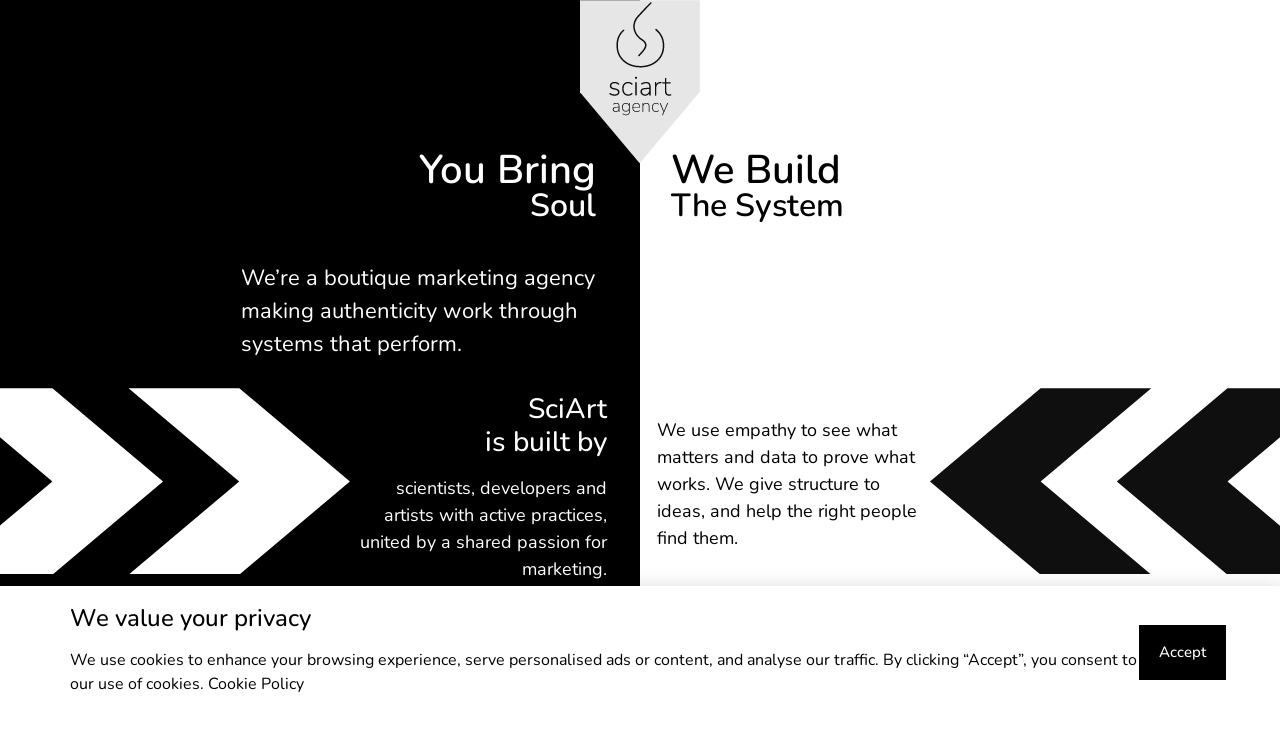

--- FILE ---
content_type: text/html; charset=UTF-8
request_url: https://sciart.agency/
body_size: 52701
content:
<!DOCTYPE html>
<html lang="en-US">
<head>
	<meta charset="UTF-8">
		<meta name='robots' content='index, follow, max-image-preview:large, max-snippet:-1, max-video-preview:-1' />

	<!-- This site is optimized with the Yoast SEO plugin v26.8 - https://yoast.com/product/yoast-seo-wordpress/ -->
	<title>SciArt Agency - You Bring Soul, We Build The System</title>
<link data-rocket-prefetch href="https://www.gstatic.com" rel="dns-prefetch">
<link data-rocket-prefetch href="https://www.googletagmanager.com" rel="dns-prefetch">
<link data-rocket-prefetch href="https://www.google.com" rel="dns-prefetch">
<link crossorigin data-rocket-preload as="font" href="https://sciart.agency/wp-content/uploads/elementor/google-fonts/fonts/nunito-86dfd6aa.woff2" rel="preload">
<link crossorigin data-rocket-preload as="font" href="https://sciart.agency/wp-content/uploads/elementor/google-fonts/fonts/nunito-d3a427b5.woff2" rel="preload">
<style id="wpr-usedcss">img:is([sizes=auto i],[sizes^="auto," i]){contain-intrinsic-size:3000px 1500px}img.emoji{display:inline!important;border:none!important;box-shadow:none!important;height:1em!important;width:1em!important;margin:0 .07em!important;vertical-align:-.1em!important;background:0 0!important;padding:0!important}:where(.wp-block-button__link){border-radius:9999px;box-shadow:none;padding:calc(.667em + 2px) calc(1.333em + 2px);text-decoration:none}:root :where(.wp-block-button .wp-block-button__link.is-style-outline),:root :where(.wp-block-button.is-style-outline>.wp-block-button__link){border:2px solid;padding:.667em 1.333em}:root :where(.wp-block-button .wp-block-button__link.is-style-outline:not(.has-text-color)),:root :where(.wp-block-button.is-style-outline>.wp-block-button__link:not(.has-text-color)){color:currentColor}:root :where(.wp-block-button .wp-block-button__link.is-style-outline:not(.has-background)),:root :where(.wp-block-button.is-style-outline>.wp-block-button__link:not(.has-background)){background-color:initial;background-image:none}:where(.wp-block-calendar table:not(.has-background) th){background:#ddd}:where(.wp-block-columns){margin-bottom:1.75em}:where(.wp-block-columns.has-background){padding:1.25em 2.375em}:where(.wp-block-post-comments input[type=submit]){border:none}:where(.wp-block-cover-image:not(.has-text-color)),:where(.wp-block-cover:not(.has-text-color)){color:#fff}:where(.wp-block-cover-image.is-light:not(.has-text-color)),:where(.wp-block-cover.is-light:not(.has-text-color)){color:#000}:root :where(.wp-block-cover h1:not(.has-text-color)),:root :where(.wp-block-cover h2:not(.has-text-color)),:root :where(.wp-block-cover h3:not(.has-text-color)),:root :where(.wp-block-cover h4:not(.has-text-color)),:root :where(.wp-block-cover h5:not(.has-text-color)),:root :where(.wp-block-cover h6:not(.has-text-color)),:root :where(.wp-block-cover p:not(.has-text-color)){color:inherit}:where(.wp-block-file){margin-bottom:1.5em}:where(.wp-block-file__button){border-radius:2em;display:inline-block;padding:.5em 1em}:where(.wp-block-file__button):is(a):active,:where(.wp-block-file__button):is(a):focus,:where(.wp-block-file__button):is(a):hover,:where(.wp-block-file__button):is(a):visited{box-shadow:none;color:#fff;opacity:.85;text-decoration:none}:where(.wp-block-group.wp-block-group-is-layout-constrained){position:relative}:root :where(.wp-block-image.is-style-rounded img,.wp-block-image .is-style-rounded img){border-radius:9999px}:where(.wp-block-latest-comments:not([style*=line-height] .wp-block-latest-comments__comment)){line-height:1.1}:where(.wp-block-latest-comments:not([style*=line-height] .wp-block-latest-comments__comment-excerpt p)){line-height:1.8}:root :where(.wp-block-latest-posts.is-grid){padding:0}:root :where(.wp-block-latest-posts.wp-block-latest-posts__list){padding-left:0}ul{box-sizing:border-box}:root :where(.wp-block-list.has-background){padding:1.25em 2.375em}:where(.wp-block-navigation.has-background .wp-block-navigation-item a:not(.wp-element-button)),:where(.wp-block-navigation.has-background .wp-block-navigation-submenu a:not(.wp-element-button)){padding:.5em 1em}:where(.wp-block-navigation .wp-block-navigation__submenu-container .wp-block-navigation-item a:not(.wp-element-button)),:where(.wp-block-navigation .wp-block-navigation__submenu-container .wp-block-navigation-submenu a:not(.wp-element-button)),:where(.wp-block-navigation .wp-block-navigation__submenu-container .wp-block-navigation-submenu button.wp-block-navigation-item__content),:where(.wp-block-navigation .wp-block-navigation__submenu-container .wp-block-pages-list__item button.wp-block-navigation-item__content){padding:.5em 1em}:root :where(p.has-background){padding:1.25em 2.375em}:where(p.has-text-color:not(.has-link-color)) a{color:inherit}:where(.wp-block-post-comments-form) input:not([type=submit]),:where(.wp-block-post-comments-form) textarea{border:1px solid #949494;font-family:inherit;font-size:1em}:where(.wp-block-post-comments-form) input:where(:not([type=submit]):not([type=checkbox])),:where(.wp-block-post-comments-form) textarea{padding:calc(.667em + 2px)}:where(.wp-block-post-excerpt){box-sizing:border-box;margin-bottom:var(--wp--style--block-gap);margin-top:var(--wp--style--block-gap)}:where(.wp-block-preformatted.has-background){padding:1.25em 2.375em}:where(.wp-block-search__button){border:1px solid #ccc;padding:6px 10px}:where(.wp-block-search__input){font-family:inherit;font-size:inherit;font-style:inherit;font-weight:inherit;letter-spacing:inherit;line-height:inherit;text-transform:inherit}:where(.wp-block-search__button-inside .wp-block-search__inside-wrapper){border:1px solid #949494;box-sizing:border-box;padding:4px}:where(.wp-block-search__button-inside .wp-block-search__inside-wrapper) .wp-block-search__input{border:none;border-radius:0;padding:0 4px}:where(.wp-block-search__button-inside .wp-block-search__inside-wrapper) .wp-block-search__input:focus{outline:0}:where(.wp-block-search__button-inside .wp-block-search__inside-wrapper) :where(.wp-block-search__button){padding:4px 8px}:root :where(.wp-block-separator.is-style-dots){height:auto;line-height:1;text-align:center}:root :where(.wp-block-separator.is-style-dots):before{color:currentColor;content:"···";font-family:serif;font-size:1.5em;letter-spacing:2em;padding-left:2em}:root :where(.wp-block-site-logo.is-style-rounded){border-radius:9999px}:where(.wp-block-social-links:not(.is-style-logos-only)) .wp-social-link{background-color:#f0f0f0;color:#444}:where(.wp-block-social-links:not(.is-style-logos-only)) .wp-social-link-amazon{background-color:#f90;color:#fff}:where(.wp-block-social-links:not(.is-style-logos-only)) .wp-social-link-bandcamp{background-color:#1ea0c3;color:#fff}:where(.wp-block-social-links:not(.is-style-logos-only)) .wp-social-link-behance{background-color:#0757fe;color:#fff}:where(.wp-block-social-links:not(.is-style-logos-only)) .wp-social-link-bluesky{background-color:#0a7aff;color:#fff}:where(.wp-block-social-links:not(.is-style-logos-only)) .wp-social-link-codepen{background-color:#1e1f26;color:#fff}:where(.wp-block-social-links:not(.is-style-logos-only)) .wp-social-link-deviantart{background-color:#02e49b;color:#fff}:where(.wp-block-social-links:not(.is-style-logos-only)) .wp-social-link-discord{background-color:#5865f2;color:#fff}:where(.wp-block-social-links:not(.is-style-logos-only)) .wp-social-link-dribbble{background-color:#e94c89;color:#fff}:where(.wp-block-social-links:not(.is-style-logos-only)) .wp-social-link-dropbox{background-color:#4280ff;color:#fff}:where(.wp-block-social-links:not(.is-style-logos-only)) .wp-social-link-etsy{background-color:#f45800;color:#fff}:where(.wp-block-social-links:not(.is-style-logos-only)) .wp-social-link-facebook{background-color:#0866ff;color:#fff}:where(.wp-block-social-links:not(.is-style-logos-only)) .wp-social-link-fivehundredpx{background-color:#000;color:#fff}:where(.wp-block-social-links:not(.is-style-logos-only)) .wp-social-link-flickr{background-color:#0461dd;color:#fff}:where(.wp-block-social-links:not(.is-style-logos-only)) .wp-social-link-foursquare{background-color:#e65678;color:#fff}:where(.wp-block-social-links:not(.is-style-logos-only)) .wp-social-link-github{background-color:#24292d;color:#fff}:where(.wp-block-social-links:not(.is-style-logos-only)) .wp-social-link-goodreads{background-color:#eceadd;color:#382110}:where(.wp-block-social-links:not(.is-style-logos-only)) .wp-social-link-google{background-color:#ea4434;color:#fff}:where(.wp-block-social-links:not(.is-style-logos-only)) .wp-social-link-gravatar{background-color:#1d4fc4;color:#fff}:where(.wp-block-social-links:not(.is-style-logos-only)) .wp-social-link-instagram{background-color:#f00075;color:#fff}:where(.wp-block-social-links:not(.is-style-logos-only)) .wp-social-link-lastfm{background-color:#e21b24;color:#fff}:where(.wp-block-social-links:not(.is-style-logos-only)) .wp-social-link-linkedin{background-color:#0d66c2;color:#fff}:where(.wp-block-social-links:not(.is-style-logos-only)) .wp-social-link-mastodon{background-color:#3288d4;color:#fff}:where(.wp-block-social-links:not(.is-style-logos-only)) .wp-social-link-medium{background-color:#000;color:#fff}:where(.wp-block-social-links:not(.is-style-logos-only)) .wp-social-link-meetup{background-color:#f6405f;color:#fff}:where(.wp-block-social-links:not(.is-style-logos-only)) .wp-social-link-patreon{background-color:#000;color:#fff}:where(.wp-block-social-links:not(.is-style-logos-only)) .wp-social-link-pinterest{background-color:#e60122;color:#fff}:where(.wp-block-social-links:not(.is-style-logos-only)) .wp-social-link-pocket{background-color:#ef4155;color:#fff}:where(.wp-block-social-links:not(.is-style-logos-only)) .wp-social-link-reddit{background-color:#ff4500;color:#fff}:where(.wp-block-social-links:not(.is-style-logos-only)) .wp-social-link-skype{background-color:#0478d7;color:#fff}:where(.wp-block-social-links:not(.is-style-logos-only)) .wp-social-link-snapchat{background-color:#fefc00;color:#fff;stroke:#000}:where(.wp-block-social-links:not(.is-style-logos-only)) .wp-social-link-soundcloud{background-color:#ff5600;color:#fff}:where(.wp-block-social-links:not(.is-style-logos-only)) .wp-social-link-spotify{background-color:#1bd760;color:#fff}:where(.wp-block-social-links:not(.is-style-logos-only)) .wp-social-link-telegram{background-color:#2aabee;color:#fff}:where(.wp-block-social-links:not(.is-style-logos-only)) .wp-social-link-threads{background-color:#000;color:#fff}:where(.wp-block-social-links:not(.is-style-logos-only)) .wp-social-link-tiktok{background-color:#000;color:#fff}:where(.wp-block-social-links:not(.is-style-logos-only)) .wp-social-link-tumblr{background-color:#011835;color:#fff}:where(.wp-block-social-links:not(.is-style-logos-only)) .wp-social-link-twitch{background-color:#6440a4;color:#fff}:where(.wp-block-social-links:not(.is-style-logos-only)) .wp-social-link-twitter{background-color:#1da1f2;color:#fff}:where(.wp-block-social-links:not(.is-style-logos-only)) .wp-social-link-vimeo{background-color:#1eb7ea;color:#fff}:where(.wp-block-social-links:not(.is-style-logos-only)) .wp-social-link-vk{background-color:#4680c2;color:#fff}:where(.wp-block-social-links:not(.is-style-logos-only)) .wp-social-link-wordpress{background-color:#3499cd;color:#fff}:where(.wp-block-social-links:not(.is-style-logos-only)) .wp-social-link-whatsapp{background-color:#25d366;color:#fff}:where(.wp-block-social-links:not(.is-style-logos-only)) .wp-social-link-x{background-color:#000;color:#fff}:where(.wp-block-social-links:not(.is-style-logos-only)) .wp-social-link-yelp{background-color:#d32422;color:#fff}:where(.wp-block-social-links:not(.is-style-logos-only)) .wp-social-link-youtube{background-color:red;color:#fff}:where(.wp-block-social-links.is-style-logos-only) .wp-social-link{background:0 0}:where(.wp-block-social-links.is-style-logos-only) .wp-social-link svg{height:1.25em;width:1.25em}:where(.wp-block-social-links.is-style-logos-only) .wp-social-link-amazon{color:#f90}:where(.wp-block-social-links.is-style-logos-only) .wp-social-link-bandcamp{color:#1ea0c3}:where(.wp-block-social-links.is-style-logos-only) .wp-social-link-behance{color:#0757fe}:where(.wp-block-social-links.is-style-logos-only) .wp-social-link-bluesky{color:#0a7aff}:where(.wp-block-social-links.is-style-logos-only) .wp-social-link-codepen{color:#1e1f26}:where(.wp-block-social-links.is-style-logos-only) .wp-social-link-deviantart{color:#02e49b}:where(.wp-block-social-links.is-style-logos-only) .wp-social-link-discord{color:#5865f2}:where(.wp-block-social-links.is-style-logos-only) .wp-social-link-dribbble{color:#e94c89}:where(.wp-block-social-links.is-style-logos-only) .wp-social-link-dropbox{color:#4280ff}:where(.wp-block-social-links.is-style-logos-only) .wp-social-link-etsy{color:#f45800}:where(.wp-block-social-links.is-style-logos-only) .wp-social-link-facebook{color:#0866ff}:where(.wp-block-social-links.is-style-logos-only) .wp-social-link-fivehundredpx{color:#000}:where(.wp-block-social-links.is-style-logos-only) .wp-social-link-flickr{color:#0461dd}:where(.wp-block-social-links.is-style-logos-only) .wp-social-link-foursquare{color:#e65678}:where(.wp-block-social-links.is-style-logos-only) .wp-social-link-github{color:#24292d}:where(.wp-block-social-links.is-style-logos-only) .wp-social-link-goodreads{color:#382110}:where(.wp-block-social-links.is-style-logos-only) .wp-social-link-google{color:#ea4434}:where(.wp-block-social-links.is-style-logos-only) .wp-social-link-gravatar{color:#1d4fc4}:where(.wp-block-social-links.is-style-logos-only) .wp-social-link-instagram{color:#f00075}:where(.wp-block-social-links.is-style-logos-only) .wp-social-link-lastfm{color:#e21b24}:where(.wp-block-social-links.is-style-logos-only) .wp-social-link-linkedin{color:#0d66c2}:where(.wp-block-social-links.is-style-logos-only) .wp-social-link-mastodon{color:#3288d4}:where(.wp-block-social-links.is-style-logos-only) .wp-social-link-medium{color:#000}:where(.wp-block-social-links.is-style-logos-only) .wp-social-link-meetup{color:#f6405f}:where(.wp-block-social-links.is-style-logos-only) .wp-social-link-patreon{color:#000}:where(.wp-block-social-links.is-style-logos-only) .wp-social-link-pinterest{color:#e60122}:where(.wp-block-social-links.is-style-logos-only) .wp-social-link-pocket{color:#ef4155}:where(.wp-block-social-links.is-style-logos-only) .wp-social-link-reddit{color:#ff4500}:where(.wp-block-social-links.is-style-logos-only) .wp-social-link-skype{color:#0478d7}:where(.wp-block-social-links.is-style-logos-only) .wp-social-link-snapchat{color:#fff;stroke:#000}:where(.wp-block-social-links.is-style-logos-only) .wp-social-link-soundcloud{color:#ff5600}:where(.wp-block-social-links.is-style-logos-only) .wp-social-link-spotify{color:#1bd760}:where(.wp-block-social-links.is-style-logos-only) .wp-social-link-telegram{color:#2aabee}:where(.wp-block-social-links.is-style-logos-only) .wp-social-link-threads{color:#000}:where(.wp-block-social-links.is-style-logos-only) .wp-social-link-tiktok{color:#000}:where(.wp-block-social-links.is-style-logos-only) .wp-social-link-tumblr{color:#011835}:where(.wp-block-social-links.is-style-logos-only) .wp-social-link-twitch{color:#6440a4}:where(.wp-block-social-links.is-style-logos-only) .wp-social-link-twitter{color:#1da1f2}:where(.wp-block-social-links.is-style-logos-only) .wp-social-link-vimeo{color:#1eb7ea}:where(.wp-block-social-links.is-style-logos-only) .wp-social-link-vk{color:#4680c2}:where(.wp-block-social-links.is-style-logos-only) .wp-social-link-whatsapp{color:#25d366}:where(.wp-block-social-links.is-style-logos-only) .wp-social-link-wordpress{color:#3499cd}:where(.wp-block-social-links.is-style-logos-only) .wp-social-link-x{color:#000}:where(.wp-block-social-links.is-style-logos-only) .wp-social-link-yelp{color:#d32422}:where(.wp-block-social-links.is-style-logos-only) .wp-social-link-youtube{color:red}:root :where(.wp-block-social-links .wp-social-link a){padding:.25em}:root :where(.wp-block-social-links.is-style-logos-only .wp-social-link a){padding:0}:root :where(.wp-block-social-links.is-style-pill-shape .wp-social-link a){padding-left:.6666666667em;padding-right:.6666666667em}:root :where(.wp-block-tag-cloud.is-style-outline){display:flex;flex-wrap:wrap;gap:1ch}:root :where(.wp-block-tag-cloud.is-style-outline a){border:1px solid;font-size:unset!important;margin-right:0;padding:1ch 2ch;text-decoration:none!important}:root :where(.wp-block-table-of-contents){box-sizing:border-box}:where(.wp-block-term-description){box-sizing:border-box;margin-bottom:var(--wp--style--block-gap);margin-top:var(--wp--style--block-gap)}:where(pre.wp-block-verse){font-family:inherit}:root{--wp--preset--font-size--normal:16px;--wp--preset--font-size--huge:42px}.screen-reader-text{border:0;clip-path:inset(50%);height:1px;margin:-1px;overflow:hidden;padding:0;position:absolute;width:1px;word-wrap:normal!important}html :where(.has-border-color){border-style:solid}html :where([style*=border-top-color]){border-top-style:solid}html :where([style*=border-right-color]){border-right-style:solid}html :where([style*=border-bottom-color]){border-bottom-style:solid}html :where([style*=border-left-color]){border-left-style:solid}html :where([style*=border-width]){border-style:solid}html :where([style*=border-top-width]){border-top-style:solid}html :where([style*=border-right-width]){border-right-style:solid}html :where([style*=border-bottom-width]){border-bottom-style:solid}html :where([style*=border-left-width]){border-left-style:solid}html :where(img[class*=wp-image-]){height:auto;max-width:100%}:where(figure){margin:0 0 1em}html :where(.is-position-sticky){--wp-admin--admin-bar--position-offset:var(--wp-admin--admin-bar--height,0px)}@media screen and (max-width:600px){html :where(.is-position-sticky){--wp-admin--admin-bar--position-offset:0px}}:root{--wp--preset--aspect-ratio--square:1;--wp--preset--aspect-ratio--4-3:4/3;--wp--preset--aspect-ratio--3-4:3/4;--wp--preset--aspect-ratio--3-2:3/2;--wp--preset--aspect-ratio--2-3:2/3;--wp--preset--aspect-ratio--16-9:16/9;--wp--preset--aspect-ratio--9-16:9/16;--wp--preset--color--black:#000000;--wp--preset--color--cyan-bluish-gray:#abb8c3;--wp--preset--color--white:#ffffff;--wp--preset--color--pale-pink:#f78da7;--wp--preset--color--vivid-red:#cf2e2e;--wp--preset--color--luminous-vivid-orange:#ff6900;--wp--preset--color--luminous-vivid-amber:#fcb900;--wp--preset--color--light-green-cyan:#7bdcb5;--wp--preset--color--vivid-green-cyan:#00d084;--wp--preset--color--pale-cyan-blue:#8ed1fc;--wp--preset--color--vivid-cyan-blue:#0693e3;--wp--preset--color--vivid-purple:#9b51e0;--wp--preset--gradient--vivid-cyan-blue-to-vivid-purple:linear-gradient(135deg,rgba(6, 147, 227, 1) 0%,rgb(155, 81, 224) 100%);--wp--preset--gradient--light-green-cyan-to-vivid-green-cyan:linear-gradient(135deg,rgb(122, 220, 180) 0%,rgb(0, 208, 130) 100%);--wp--preset--gradient--luminous-vivid-amber-to-luminous-vivid-orange:linear-gradient(135deg,rgba(252, 185, 0, 1) 0%,rgba(255, 105, 0, 1) 100%);--wp--preset--gradient--luminous-vivid-orange-to-vivid-red:linear-gradient(135deg,rgba(255, 105, 0, 1) 0%,rgb(207, 46, 46) 100%);--wp--preset--gradient--very-light-gray-to-cyan-bluish-gray:linear-gradient(135deg,rgb(238, 238, 238) 0%,rgb(169, 184, 195) 100%);--wp--preset--gradient--cool-to-warm-spectrum:linear-gradient(135deg,rgb(74, 234, 220) 0%,rgb(151, 120, 209) 20%,rgb(207, 42, 186) 40%,rgb(238, 44, 130) 60%,rgb(251, 105, 98) 80%,rgb(254, 248, 76) 100%);--wp--preset--gradient--blush-light-purple:linear-gradient(135deg,rgb(255, 206, 236) 0%,rgb(152, 150, 240) 100%);--wp--preset--gradient--blush-bordeaux:linear-gradient(135deg,rgb(254, 205, 165) 0%,rgb(254, 45, 45) 50%,rgb(107, 0, 62) 100%);--wp--preset--gradient--luminous-dusk:linear-gradient(135deg,rgb(255, 203, 112) 0%,rgb(199, 81, 192) 50%,rgb(65, 88, 208) 100%);--wp--preset--gradient--pale-ocean:linear-gradient(135deg,rgb(255, 245, 203) 0%,rgb(182, 227, 212) 50%,rgb(51, 167, 181) 100%);--wp--preset--gradient--electric-grass:linear-gradient(135deg,rgb(202, 248, 128) 0%,rgb(113, 206, 126) 100%);--wp--preset--gradient--midnight:linear-gradient(135deg,rgb(2, 3, 129) 0%,rgb(40, 116, 252) 100%);--wp--preset--font-size--small:13px;--wp--preset--font-size--medium:20px;--wp--preset--font-size--large:36px;--wp--preset--font-size--x-large:42px;--wp--preset--spacing--20:0.44rem;--wp--preset--spacing--30:0.67rem;--wp--preset--spacing--40:1rem;--wp--preset--spacing--50:1.5rem;--wp--preset--spacing--60:2.25rem;--wp--preset--spacing--70:3.38rem;--wp--preset--spacing--80:5.06rem;--wp--preset--shadow--natural:6px 6px 9px rgba(0, 0, 0, .2);--wp--preset--shadow--deep:12px 12px 50px rgba(0, 0, 0, .4);--wp--preset--shadow--sharp:6px 6px 0px rgba(0, 0, 0, .2);--wp--preset--shadow--outlined:6px 6px 0px -3px rgba(255, 255, 255, 1),6px 6px rgba(0, 0, 0, 1);--wp--preset--shadow--crisp:6px 6px 0px rgba(0, 0, 0, 1)}:root{--wp--style--global--content-size:800px;--wp--style--global--wide-size:1200px}:where(body){margin:0}:where(.wp-site-blocks)>*{margin-block-start:24px;margin-block-end:0}:where(.wp-site-blocks)>:first-child{margin-block-start:0}:where(.wp-site-blocks)>:last-child{margin-block-end:0}:root{--wp--style--block-gap:24px}:root :where(.is-layout-flow)>:first-child{margin-block-start:0}:root :where(.is-layout-flow)>:last-child{margin-block-end:0}:root :where(.is-layout-flow)>*{margin-block-start:24px;margin-block-end:0}:root :where(.is-layout-constrained)>:first-child{margin-block-start:0}:root :where(.is-layout-constrained)>:last-child{margin-block-end:0}:root :where(.is-layout-constrained)>*{margin-block-start:24px;margin-block-end:0}:root :where(.is-layout-flex){gap:24px}:root :where(.is-layout-grid){gap:24px}body{padding-top:0;padding-right:0;padding-bottom:0;padding-left:0}a:where(:not(.wp-element-button)){text-decoration:underline}:root :where(.wp-element-button,.wp-block-button__link){background-color:#32373c;border-width:0;color:#fff;font-family:inherit;font-size:inherit;line-height:inherit;padding:calc(.667em + 2px) calc(1.333em + 2px);text-decoration:none}:root :where(.wp-block-pullquote){font-size:1.5em;line-height:1.6}html{line-height:1.15;-webkit-text-size-adjust:100%}*,:after,:before{box-sizing:border-box}body{background-color:#fff;color:#333;font-family:-apple-system,BlinkMacSystemFont,'Segoe UI',Roboto,'Helvetica Neue',Arial,'Noto Sans',sans-serif,'Apple Color Emoji','Segoe UI Emoji','Segoe UI Symbol','Noto Color Emoji';font-size:1rem;font-weight:400;line-height:1.5;margin:0;-webkit-font-smoothing:antialiased;-moz-osx-font-smoothing:grayscale}h2,h3,h4{color:inherit;font-family:inherit;font-weight:500;line-height:1.2;margin-block-end:1rem;margin-block-start:.5rem}h2{font-size:2rem}h3{font-size:1.75rem}h4{font-size:1.5rem}p{margin-block-end:.9rem;margin-block-start:0}a{background-color:transparent;color:#c36;text-decoration:none}a:active,a:hover{color:#336}a:not([href]):not([tabindex]),a:not([href]):not([tabindex]):focus,a:not([href]):not([tabindex]):hover{color:inherit;text-decoration:none}a:not([href]):not([tabindex]):focus{outline:0}code{font-family:monospace,monospace;font-size:1em}img{border-style:none;height:auto;max-width:100%}[hidden],template{display:none}@media print{*,:after,:before{background:0 0!important;box-shadow:none!important;color:#000!important;text-shadow:none!important}a,a:visited{text-decoration:underline}a[href]:after{content:" (" attr(href) ")"}a[href^="#"]:after,a[href^="javascript:"]:after{content:""}img,tr{-moz-column-break-inside:avoid;break-inside:avoid}h2,h3,p{orphans:3;widows:3}h2,h3{-moz-column-break-after:avoid;break-after:avoid}}label{display:inline-block;line-height:1;vertical-align:middle}button,input,optgroup,select,textarea{font-family:inherit;font-size:1rem;line-height:1.5;margin:0}input[type=email],input[type=number],input[type=password],input[type=search],input[type=text],input[type=url],select,textarea{border:1px solid #666;border-radius:3px;padding:.5rem 1rem;transition:all .3s;width:100%}input[type=email]:focus,input[type=number]:focus,input[type=password]:focus,input[type=search]:focus,input[type=text]:focus,input[type=url]:focus,select:focus,textarea:focus{border-color:#333}button,input{overflow:visible}button,select{text-transform:none}[type=button],[type=reset],[type=submit],button{-webkit-appearance:button;width:auto}[type=button],[type=submit],button{background-color:transparent;border:1px solid #c36;border-radius:3px;color:#c36;display:inline-block;font-size:1rem;font-weight:400;padding:.5rem 1rem;text-align:center;transition:all .3s;-webkit-user-select:none;-moz-user-select:none;user-select:none;white-space:nowrap}[type=button]:focus:not(:focus-visible),[type=submit]:focus:not(:focus-visible),button:focus:not(:focus-visible){outline:0}[type=button]:focus,[type=button]:hover,[type=submit]:focus,[type=submit]:hover,button:focus,button:hover{background-color:#c36;color:#fff;text-decoration:none}[type=button]:not(:disabled),[type=submit]:not(:disabled),button:not(:disabled){cursor:pointer}fieldset{padding:.35em .75em .625em}legend{box-sizing:border-box;color:inherit;display:table;max-width:100%;padding:0;white-space:normal}progress{vertical-align:baseline}textarea{overflow:auto;resize:vertical}[type=checkbox],[type=radio]{box-sizing:border-box;padding:0}[type=number]::-webkit-inner-spin-button,[type=number]::-webkit-outer-spin-button{height:auto}[type=search]{-webkit-appearance:textfield;outline-offset:-2px}[type=search]::-webkit-search-decoration{-webkit-appearance:none}::-webkit-file-upload-button{-webkit-appearance:button;font:inherit}select{display:block}table{background-color:transparent;border-collapse:collapse;border-spacing:0;font-size:.9em;margin-block-end:15px;width:100%}table tbody+tbody{border-block-start:2px solid hsla(0,0%,50%,.502)}dl,dt,li,ul{background:0 0;border:0;font-size:100%;margin-block-end:0;margin-block-start:0;outline:0;vertical-align:baseline}.pagination{display:flex;justify-content:space-between;margin:20px auto}.sticky{display:block;position:relative}.hide{display:none!important}.screen-reader-text{clip:rect(1px,1px,1px,1px);height:1px;overflow:hidden;position:absolute!important;width:1px;word-wrap:normal!important}.site-header:not(.dynamic-header){margin-inline-end:auto;margin-inline-start:auto;width:100%}@media(max-width:575px){.site-header:not(.dynamic-header){padding-inline-end:10px;padding-inline-start:10px}}@media(min-width:576px){.site-header:not(.dynamic-header){max-width:500px}}@media(min-width:768px){.site-header:not(.dynamic-header){max-width:600px}}@media(min-width:992px){.site-header:not(.dynamic-header){max-width:800px}}@media(min-width:1200px){.site-header:not(.dynamic-header){max-width:1140px}}.site-header+.elementor{min-height:calc(100vh - 320px)}.site-header{display:flex;flex-wrap:wrap;justify-content:space-between;padding-block-end:1rem;padding-block-start:1rem;position:relative}.site-navigation-toggle-holder{align-items:center;display:flex;padding:8px 15px}.site-navigation-toggle-holder .site-navigation-toggle{align-items:center;background-color:rgba(0,0,0,.05);border:0 solid;border-radius:3px;color:#494c4f;cursor:pointer;display:flex;justify-content:center;padding:.5rem}.site-navigation-dropdown{bottom:0;left:0;margin-block-start:10px;position:absolute;transform-origin:top;transition:max-height .3s,transform .3s;width:100%;z-index:10000}.site-navigation-toggle-holder:not(.elementor-active)+.site-navigation-dropdown{max-height:0;transform:scaleY(0)}.site-navigation-toggle-holder.elementor-active+.site-navigation-dropdown{max-height:100vh;transform:scaleY(1)}.site-navigation-dropdown ul{padding:0}:root{--direction-multiplier:1}body.rtl,html[dir=rtl]{--direction-multiplier:-1}.elementor-screen-only,.screen-reader-text{height:1px;margin:-1px;overflow:hidden;padding:0;position:absolute;top:-10000em;width:1px;clip:rect(0,0,0,0);border:0}.elementor *,.elementor :after,.elementor :before{box-sizing:border-box}.elementor a{box-shadow:none;text-decoration:none}.elementor img{border:none;border-radius:0;box-shadow:none;height:auto;max-width:100%}.elementor iframe,.elementor object,.elementor video{border:none;line-height:1;margin:0;max-width:100%;width:100%}.elementor-widget-wrap .elementor-element.elementor-widget__width-auto,.elementor-widget-wrap .elementor-element.elementor-widget__width-initial{max-width:100%}.elementor-element{--flex-direction:initial;--flex-wrap:initial;--justify-content:initial;--align-items:initial;--align-content:initial;--gap:initial;--flex-basis:initial;--flex-grow:initial;--flex-shrink:initial;--order:initial;--align-self:initial;align-self:var(--align-self);flex-basis:var(--flex-basis);flex-grow:var(--flex-grow);flex-shrink:var(--flex-shrink);order:var(--order)}.elementor-element:where(.e-con-full,.elementor-widget){align-content:var(--align-content);align-items:var(--align-items);flex-direction:var(--flex-direction);flex-wrap:var(--flex-wrap);gap:var(--row-gap) var(--column-gap);justify-content:var(--justify-content)}.elementor-invisible{visibility:hidden}@media (max-width:767px){.elementor-mobile-align-center{text-align:center}.elementor-mobile-align-center .elementor-button{width:auto}.elementor-column{width:100%}}:root{--page-title-display:block}.elementor-widget-wrap{align-content:flex-start;flex-wrap:wrap;position:relative;width:100%}.elementor:not(.elementor-bc-flex-widget) .elementor-widget-wrap{display:flex}.elementor-widget-wrap>.elementor-element{width:100%}.elementor-widget-wrap.e-swiper-container{width:calc(100% - (var(--e-column-margin-left,0px) + var(--e-column-margin-right,0px)))}.elementor-widget{position:relative}.elementor-widget:not(:last-child){margin-bottom:var(--kit-widget-spacing,20px)}.elementor-widget:not(:last-child).elementor-widget__width-auto,.elementor-widget:not(:last-child).elementor-widget__width-initial{margin-bottom:0}.elementor-column{display:flex;min-height:1px;position:relative}@media (min-width:768px){.elementor-column.elementor-col-50{width:50%}.elementor-column.elementor-col-100{width:100%}}.elementor-grid{display:grid;grid-column-gap:var(--grid-column-gap);grid-row-gap:var(--grid-row-gap)}.elementor-grid .elementor-grid-item{min-width:0}.elementor-grid-0 .elementor-grid{display:inline-block;margin-bottom:calc(-1 * var(--grid-row-gap));width:100%;word-spacing:var(--grid-column-gap)}.elementor-grid-0 .elementor-grid .elementor-grid-item{display:inline-block;margin-bottom:var(--grid-row-gap);word-break:break-word}.elementor-grid-3 .elementor-grid{grid-template-columns:repeat(3,1fr)}@media (min-width:1367px){#elementor-device-mode:after{content:"desktop"}}@media (min-width:2400px){#elementor-device-mode:after{content:"widescreen"}.elementor-widget:not(.elementor-widescreen-align-right) .elementor-icon-list-item:after{inset-inline-start:0}.elementor-widget:not(.elementor-widescreen-align-left) .elementor-icon-list-item:after{inset-inline-end:0}}@media (max-width:1366px){#elementor-device-mode:after{content:"laptop"}.elementor-widget:not(.elementor-laptop-align-right) .elementor-icon-list-item:after{inset-inline-start:0}.elementor-widget:not(.elementor-laptop-align-left) .elementor-icon-list-item:after{inset-inline-end:0}}@media (max-width:1200px){#elementor-device-mode:after{content:"tablet_extra"}.elementor-widget:not(.elementor-tablet_extra-align-right) .elementor-icon-list-item:after{inset-inline-start:0}.elementor-widget:not(.elementor-tablet_extra-align-left) .elementor-icon-list-item:after{inset-inline-end:0}}@media (max-width:1024px){.elementor-grid-tablet-2 .elementor-grid{grid-template-columns:repeat(2,1fr)}#elementor-device-mode:after{content:"tablet"}.elementor-widget:not(.elementor-tablet-align-right) .elementor-icon-list-item:after{inset-inline-start:0}.elementor-widget:not(.elementor-tablet-align-left) .elementor-icon-list-item:after{inset-inline-end:0}}@media (max-width:880px){#elementor-device-mode:after{content:"mobile_extra"}.elementor-widget:not(.elementor-mobile_extra-align-right) .elementor-icon-list-item:after{inset-inline-start:0}.elementor-widget:not(.elementor-mobile_extra-align-left) .elementor-icon-list-item:after{inset-inline-end:0}}@media (prefers-reduced-motion:no-preference){html{scroll-behavior:smooth}}.e-con{--border-radius:0;--border-top-width:0px;--border-right-width:0px;--border-bottom-width:0px;--border-left-width:0px;--border-style:initial;--border-color:initial;--container-widget-width:100%;--container-widget-height:initial;--container-widget-flex-grow:0;--container-widget-align-self:initial;--content-width:min(100%,var(--container-max-width,1140px));--width:100%;--min-height:initial;--height:auto;--text-align:initial;--margin-top:0px;--margin-right:0px;--margin-bottom:0px;--margin-left:0px;--padding-top:var(--container-default-padding-top,10px);--padding-right:var(--container-default-padding-right,10px);--padding-bottom:var(--container-default-padding-bottom,10px);--padding-left:var(--container-default-padding-left,10px);--position:relative;--z-index:revert;--overflow:visible;--gap:var(--widgets-spacing,20px);--row-gap:var(--widgets-spacing-row,20px);--column-gap:var(--widgets-spacing-column,20px);--overlay-mix-blend-mode:initial;--overlay-opacity:1;--overlay-transition:0.3s;--e-con-grid-template-columns:repeat(3,1fr);--e-con-grid-template-rows:repeat(2,1fr);border-radius:var(--border-radius);height:var(--height);min-height:var(--min-height);min-width:0;overflow:var(--overflow);position:var(--position);width:var(--width);z-index:var(--z-index);--flex-wrap-mobile:wrap;margin-block-end:var(--margin-block-end);margin-block-start:var(--margin-block-start);margin-inline-end:var(--margin-inline-end);margin-inline-start:var(--margin-inline-start);padding-inline-end:var(--padding-inline-end);padding-inline-start:var(--padding-inline-start)}.e-con:where(:not(.e-div-block-base)){transition:background var(--background-transition,.3s),border var(--border-transition,.3s),box-shadow var(--border-transition,.3s),transform var(--e-con-transform-transition-duration,.4s)}.e-con{--margin-block-start:var(--margin-top);--margin-block-end:var(--margin-bottom);--margin-inline-start:var(--margin-left);--margin-inline-end:var(--margin-right);--padding-inline-start:var(--padding-left);--padding-inline-end:var(--padding-right);--padding-block-start:var(--padding-top);--padding-block-end:var(--padding-bottom);--border-block-start-width:var(--border-top-width);--border-block-end-width:var(--border-bottom-width);--border-inline-start-width:var(--border-left-width);--border-inline-end-width:var(--border-right-width)}body.rtl .e-con{--padding-inline-start:var(--padding-right);--padding-inline-end:var(--padding-left);--margin-inline-start:var(--margin-right);--margin-inline-end:var(--margin-left);--border-inline-start-width:var(--border-right-width);--border-inline-end-width:var(--border-left-width)}.e-con.e-flex{--flex-direction:column;--flex-basis:auto;--flex-grow:0;--flex-shrink:1;flex:var(--flex-grow) var(--flex-shrink) var(--flex-basis)}.e-con-full,.e-con>.e-con-inner{padding-block-end:var(--padding-block-end);padding-block-start:var(--padding-block-start);text-align:var(--text-align)}.e-con-full.e-flex,.e-con.e-flex>.e-con-inner{flex-direction:var(--flex-direction)}.e-con,.e-con>.e-con-inner{display:var(--display)}.e-con-boxed.e-flex{align-content:normal;align-items:normal;flex-direction:column;flex-wrap:nowrap;justify-content:normal}.e-con-boxed{gap:initial;text-align:initial}.e-con.e-flex>.e-con-inner{align-content:var(--align-content);align-items:var(--align-items);align-self:auto;flex-basis:auto;flex-grow:1;flex-shrink:1;flex-wrap:var(--flex-wrap);justify-content:var(--justify-content)}.e-con>.e-con-inner{gap:var(--row-gap) var(--column-gap);height:100%;margin:0 auto;max-width:var(--content-width);padding-inline-end:0;padding-inline-start:0;width:100%}:is(.elementor-section-wrap,[data-elementor-id])>.e-con{--margin-left:auto;--margin-right:auto;max-width:min(100%,var(--width))}.e-con .elementor-widget.elementor-widget{margin-block-end:0}.e-con:before,.e-con>.elementor-motion-effects-container>.elementor-motion-effects-layer:before{border-block-end-width:var(--border-block-end-width);border-block-start-width:var(--border-block-start-width);border-color:var(--border-color);border-inline-end-width:var(--border-inline-end-width);border-inline-start-width:var(--border-inline-start-width);border-radius:var(--border-radius);border-style:var(--border-style);content:var(--background-overlay);display:block;height:max(100% + var(--border-top-width) + var(--border-bottom-width),100%);left:calc(0px - var(--border-left-width));mix-blend-mode:var(--overlay-mix-blend-mode);opacity:var(--overlay-opacity);position:absolute;top:calc(0px - var(--border-top-width));transition:var(--overlay-transition,.3s);width:max(100% + var(--border-left-width) + var(--border-right-width),100%)}.e-con:before{transition:background var(--overlay-transition,.3s),border-radius var(--border-transition,.3s),opacity var(--overlay-transition,.3s)}.e-con .elementor-widget{min-width:0}.e-con .elementor-widget.e-widget-swiper{width:100%}.e-con>.e-con-inner>.elementor-widget>.elementor-widget-container,.e-con>.elementor-widget>.elementor-widget-container{height:100%}.e-con.e-con>.e-con-inner>.elementor-widget,.elementor.elementor .e-con>.elementor-widget{max-width:100%}.e-con .elementor-widget:not(:last-child){--kit-widget-spacing:0px}@media (max-width:767px){.elementor-grid-mobile-1 .elementor-grid{grid-template-columns:repeat(1,1fr)}#elementor-device-mode:after{content:"mobile"}.e-con.e-flex{--width:100%;--flex-wrap:var(--flex-wrap-mobile)}}.elementor-form-fields-wrapper{display:flex;flex-wrap:wrap}.elementor-form-fields-wrapper.elementor-labels-above .elementor-field-group .elementor-field-subgroup,.elementor-form-fields-wrapper.elementor-labels-above .elementor-field-group>input,.elementor-form-fields-wrapper.elementor-labels-above .elementor-field-group>textarea{flex-basis:100%;max-width:100%}.elementor-field-group{align-items:center;flex-wrap:wrap}.elementor-field-group.elementor-field-type-submit{align-items:flex-end}.elementor-field-group .elementor-field-textual{background-color:transparent;border:1px solid #69727d;color:#1f2124;flex-grow:1;max-width:100%;vertical-align:middle;width:100%}.elementor-field-group .elementor-field-textual:focus{box-shadow:inset 0 0 0 1px rgba(0,0,0,.1);outline:0}.elementor-field-group .elementor-field-textual::-moz-placeholder{color:inherit;font-family:inherit;opacity:.6}.elementor-field-group .elementor-field-textual::placeholder{color:inherit;font-family:inherit;opacity:.6}.elementor-field-subgroup{display:flex;flex-wrap:wrap}.elementor-field-subgroup .elementor-field-option label{display:inline-block}.elementor-field-subgroup:not(.elementor-subgroup-inline) .elementor-field-option{flex-basis:100%}.elementor-field-type-acceptance .elementor-field-subgroup .elementor-field-option input,.elementor-field-type-acceptance .elementor-field-subgroup .elementor-field-option label{display:inline}.elementor-field-label{cursor:pointer}.elementor-field-textual{border-radius:3px;font-size:15px;line-height:1.4;min-height:40px;padding:5px 14px}.elementor-field-textual.elementor-size-lg{border-radius:5px;font-size:18px;min-height:59px;padding:7px 20px}.elementor-button-align-start .e-form__buttons,.elementor-button-align-start .elementor-field-type-submit{justify-content:flex-start}.elementor-button-align-start .elementor-field-type-submit:not(.e-form__buttons__wrapper) .elementor-button{flex-basis:auto}@media screen and (max-width:767px){.elementor-mobile-button-align-stretch .elementor-field-type-submit:not(.e-form__buttons__wrapper) .elementor-button{flex-basis:100%}}.elementor-form .elementor-button{border:none;padding-block-end:0;padding-block-start:0}.elementor-form .elementor-button-content-wrapper,.elementor-form .elementor-button>span{display:flex;flex-direction:row;gap:5px;justify-content:center}.elementor-form .elementor-button.elementor-size-sm{min-height:40px}.elementor-form .elementor-button.elementor-size-lg{min-height:59px}.elementor-element:where(:not(.e-con)):where(:not(.e-div-block-base)) .elementor-widget-container,.elementor-element:where(:not(.e-con)):where(:not(.e-div-block-base)):not(:has(.elementor-widget-container)){transition:background .3s,border .3s,border-radius .3s,box-shadow .3s,transform var(--e-transform-transition-duration,.4s)}.elementor-heading-title{line-height:1;margin:0;padding:0}.elementor-button{background-color:#69727d;border-radius:3px;color:#fff;display:inline-block;font-size:15px;line-height:1;padding:12px 24px;fill:#fff;text-align:center;transition:all .3s}.elementor-button:focus,.elementor-button:hover,.elementor-button:visited{color:#fff}.elementor-button-content-wrapper{display:flex;flex-direction:row;gap:5px;justify-content:center}.elementor-button-text{display:inline-block}.elementor-button.elementor-size-lg{border-radius:5px;font-size:18px;padding:20px 40px}.elementor-button span{text-decoration:inherit}.elementor-icon{color:#69727d;display:inline-block;font-size:50px;line-height:1;text-align:center;transition:all .3s}.elementor-icon:hover{color:#69727d}.elementor-icon svg{display:block;height:1em;position:relative;width:1em}.elementor-icon svg:before{left:50%;position:absolute;transform:translateX(-50%)}.elementor-shape-rounded .elementor-icon{border-radius:10%}.animated{animation-duration:1.25s}.animated.reverse{animation-direction:reverse;animation-fill-mode:forwards}@media (max-width:767px){.elementor .elementor-hidden-mobile{display:none}}.elementor-kit-6{--e-global-color-primary:#000000;--e-global-color-secondary:#DBDBDB;--e-global-color-text:#000000;--e-global-color-accent:#5A5A5A;--e-global-typography-primary-font-family:"Nunito";--e-global-typography-primary-font-weight:600;--e-global-typography-secondary-font-family:"Nunito";--e-global-typography-secondary-font-weight:400;--e-global-typography-text-font-family:"Nunito";--e-global-typography-text-font-weight:400;--e-global-typography-accent-font-family:"Nunito";--e-global-typography-accent-font-weight:500}.elementor-kit-6 .elementor-button,.elementor-kit-6 button,.elementor-kit-6 input[type=button],.elementor-kit-6 input[type=submit]{background-color:#000;color:#fff;border-radius:0 0 0 0;padding:20px}.elementor-kit-6 .elementor-button:focus,.elementor-kit-6 .elementor-button:hover,.elementor-kit-6 button:focus,.elementor-kit-6 button:hover,.elementor-kit-6 input[type=button]:focus,.elementor-kit-6 input[type=button]:hover,.elementor-kit-6 input[type=submit]:focus,.elementor-kit-6 input[type=submit]:hover{border-radius:0 0 0 0}.e-con{--container-max-width:1140px}.elementor-widget:not(:last-child){margin-block-end:20px}.elementor-element{--widgets-spacing:20px 20px;--widgets-spacing-row:20px;--widgets-spacing-column:20px}.site-header{padding-inline-end:0px;padding-inline-start:0px}html{scroll-behavior:smooth}.elementor-2 .elementor-element.elementor-element-66fdd319{--display:flex;--overlay-opacity:1;--margin-top:0px;--margin-bottom:0px;--margin-left:0px;--margin-right:0px;--padding-top:0px;--padding-bottom:0px;--padding-left:0px;--padding-right:0px}.elementor-2 .elementor-element.elementor-element-66fdd319:not(.elementor-motion-effects-element-type-background),.elementor-2 .elementor-element.elementor-element-66fdd319>.elementor-motion-effects-container>.elementor-motion-effects-layer{background-image:url("https://sciart.agency/wp-content/uploads/2025/07/bw.svg");background-position:center center;background-repeat:no-repeat;background-size:cover}.elementor-2 .elementor-element.elementor-element-66fdd319::before,.elementor-2 .elementor-element.elementor-element-66fdd319>.elementor-motion-effects-container>.elementor-motion-effects-layer::before{--background-overlay:'';background-image:url("https://sciart.agency/wp-content/uploads/2025/07/arrow-front.svg");background-position:50% 69%;background-repeat:no-repeat;background-size:2500px auto}.elementor-2 .elementor-element.elementor-element-23ebade{--display:flex;--min-height:170px;--overlay-opacity:1;--margin-top:0px;--margin-bottom:0px;--margin-left:0px;--margin-right:0px;--padding-top:0px;--padding-bottom:0px;--padding-left:0px;--padding-right:0px}.elementor-2 .elementor-element.elementor-element-23ebade:not(.elementor-motion-effects-element-type-background),.elementor-2 .elementor-element.elementor-element-23ebade>.elementor-motion-effects-container>.elementor-motion-effects-layer{background-image:url("https://sciart.agency/wp-content/uploads/2025/07/logo-bg.svg");background-position:top center;background-repeat:no-repeat;background-size:120px auto}.elementor-2 .elementor-element.elementor-element-23ebade::before,.elementor-2 .elementor-element.elementor-element-23ebade>.elementor-motion-effects-container>.elementor-motion-effects-layer::before{--background-overlay:'';background-image:url("https://sciart.agency/wp-content/uploads/2025/07/logo.svg");background-position:top center;background-repeat:no-repeat;background-size:65px auto}.elementor-2 .elementor-element.elementor-element-aa81b7c{--display:flex;--min-height:200px;--flex-direction:row;--container-widget-width:initial;--container-widget-height:100%;--container-widget-flex-grow:1;--container-widget-align-self:stretch;--flex-wrap-mobile:wrap;--margin-top:0px;--margin-bottom:0px;--margin-left:0px;--margin-right:0px;--padding-top:0px;--padding-bottom:0px;--padding-left:0px;--padding-right:0px}.elementor-2 .elementor-element.elementor-element-b7cc88a{--display:flex;--padding-top:0px;--padding-bottom:0px;--padding-left:0px;--padding-right:50px}.elementor-2 .elementor-element.elementor-element-b7cc88a.e-con{--align-self:center}.elementor-2 .elementor-element.elementor-element-a00db06{--spacer-size:150px}.elementor-2 .elementor-element.elementor-element-3641fb8{text-align:right}.elementor-2 .elementor-element.elementor-element-3641fb8 .elementor-heading-title{font-family:Nunito,Sans-serif;font-size:40px;font-weight:600;color:#fff}.elementor-2 .elementor-element.elementor-element-c72712e{text-align:right}.elementor-2 .elementor-element.elementor-element-c72712e .elementor-heading-title{font-family:Nunito,Sans-serif;font-weight:600;color:#fff}.elementor-2 .elementor-element.elementor-element-4b94994{--spacer-size:40px}.elementor-2 .elementor-element.elementor-element-373ea8b{--display:flex;--padding-top:0px;--padding-bottom:0px;--padding-left:25px;--padding-right:0px}.elementor-2 .elementor-element.elementor-element-373ea8b.e-con{--align-self:center}.elementor-2 .elementor-element.elementor-element-58466d7{--spacer-size:150px}.elementor-2 .elementor-element.elementor-element-afbbd1a{text-align:left}.elementor-2 .elementor-element.elementor-element-afbbd1a .elementor-heading-title{font-family:Nunito,Sans-serif;font-size:40px;font-weight:600;color:var(--e-global-color-primary)}.elementor-2 .elementor-element.elementor-element-8649b20{text-align:left}.elementor-2 .elementor-element.elementor-element-8649b20 .elementor-heading-title{font-family:Nunito,Sans-serif;font-weight:600;color:var(--e-global-color-primary)}.elementor-2 .elementor-element.elementor-element-b7237a3{--spacer-size:40px}.elementor-2 .elementor-element.elementor-element-066396b{--display:flex;--flex-direction:row;--container-widget-width:initial;--container-widget-height:100%;--container-widget-flex-grow:1;--container-widget-align-self:stretch;--flex-wrap-mobile:wrap;--margin-top:0px;--margin-bottom:0px;--margin-left:0px;--margin-right:0px;--padding-top:0px;--padding-bottom:0px;--padding-left:0px;--padding-right:0px}.elementor-2 .elementor-element.elementor-element-066396b.e-con{--align-self:center}.elementor-2 .elementor-element.elementor-element-c2e93c3{--display:flex;--margin-top:0px;--margin-bottom:0px;--margin-left:0px;--margin-right:0px;--padding-top:0px;--padding-bottom:0px;--padding-left:0px;--padding-right:0px}.elementor-2 .elementor-element.elementor-element-c2e93c3:not(.elementor-motion-effects-element-type-background),.elementor-2 .elementor-element.elementor-element-c2e93c3>.elementor-motion-effects-container>.elementor-motion-effects-layer{background-color:#000}.elementor-2 .elementor-element.elementor-element-c2e93c3.e-con{--align-self:center}.elementor-2 .elementor-element.elementor-element-b553dea{text-align:left;font-family:Nunito,Sans-serif;font-size:22px;font-weight:400;color:#fff}.elementor-2 .elementor-element.elementor-element-84f7eae{--display:flex;--padding-top:0px;--padding-bottom:0px;--padding-left:50px;--padding-right:0px}.elementor-2 .elementor-element.elementor-element-84f7eae.e-con{--align-self:center}.elementor-2 .elementor-element.elementor-element-e85fe97{--display:flex}.elementor-2 .elementor-element.elementor-element-ba87355{--display:flex;--flex-direction:row;--container-widget-width:initial;--container-widget-height:100%;--container-widget-flex-grow:1;--container-widget-align-self:stretch;--flex-wrap-mobile:wrap;--margin-top:0px;--margin-bottom:0px;--margin-left:0px;--margin-right:0px;--padding-top:0px;--padding-bottom:0px;--padding-left:0px;--padding-right:0px}.elementor-2 .elementor-element.elementor-element-ba87355.e-con{--align-self:center}.elementor-2 .elementor-element.elementor-element-b2fc9ba{--display:flex;--margin-top:0px;--margin-bottom:0px;--margin-left:0px;--margin-right:0px;--padding-top:0px;--padding-bottom:0px;--padding-left:0px;--padding-right:0px}.elementor-2 .elementor-element.elementor-element-b2fc9ba.e-con{--align-self:center;--flex-grow:0;--flex-shrink:0}.elementor-2 .elementor-element.elementor-element-08b67c0{text-align:right;font-family:Nunito,Sans-serif;font-size:18px;font-weight:400;color:#fff}.elementor-2 .elementor-element.elementor-element-c9d834e{--display:flex;--margin-top:0px;--margin-bottom:0px;--margin-left:0px;--margin-right:0px;--padding-top:0px;--padding-bottom:0px;--padding-left:50px;--padding-right:0px}.elementor-2 .elementor-element.elementor-element-c9d834e.e-con{--align-self:center}.elementor-2 .elementor-element.elementor-element-1767b6a{text-align:left;font-family:Nunito,Sans-serif;font-size:18px;font-weight:400;color:#000}.elementor-2 .elementor-element.elementor-element-aefa379{--spacer-size:30px}.elementor-2 .elementor-element.elementor-element-8b036ac{--display:flex;--flex-direction:row;--container-widget-width:calc( ( 1 - var( --container-widget-flex-grow ) ) * 100% );--container-widget-height:100%;--container-widget-flex-grow:1;--container-widget-align-self:stretch;--flex-wrap-mobile:wrap;--justify-content:space-between;--align-items:center;--gap:0px 0px;--row-gap:0px;--column-gap:0px;--margin-top:0px;--margin-bottom:0px;--margin-left:0px;--margin-right:0px;--padding-top:0px;--padding-bottom:0px;--padding-left:0px;--padding-right:0px;--z-index:100}.elementor-2 .elementor-element.elementor-element-8b036ac.e-con{--align-self:center}.elementor-2 .elementor-element.elementor-element-203ecd7{--grid-template-columns:repeat(0, auto);--icon-size:30px;--grid-column-gap:0px;--grid-row-gap:0px}.elementor-2 .elementor-element.elementor-element-203ecd7 .elementor-widget-container{text-align:center}.elementor-2 .elementor-element.elementor-element-203ecd7 .elementor-social-icon{background-color:#000}.elementor-2 .elementor-element.elementor-element-203ecd7 .elementor-social-icon svg{fill:#FFFFFF}.elementor-2 .elementor-element.elementor-element-203ecd7 .elementor-icon{border-radius:0 0 0 0}.elementor-2 .elementor-element.elementor-element-203ecd7.elementor-element{--align-self:flex-end}.elementor-widget-button .elementor-button{font-family:var( --e-global-typography-accent-font-family ),Sans-serif;font-weight:var(--e-global-typography-accent-font-weight);background-color:var(--e-global-color-accent)}.elementor-2 .elementor-element.elementor-element-1c78270 .elementor-button{font-family:Nunito,Sans-serif;font-size:20px;font-weight:500;fill:#FFFFFF;color:#fff;background-color:#000}.elementor-2 .elementor-element.elementor-element-2909d73{--spacer-size:50px}.elementor-2 .elementor-element.elementor-element-11ea1ab{--display:flex;--flex-direction:column;--container-widget-width:100%;--container-widget-height:initial;--container-widget-flex-grow:0;--container-widget-align-self:initial;--flex-wrap-mobile:wrap;--margin-top:0px;--margin-bottom:0px;--margin-left:0px;--margin-right:0px;--padding-top:0px;--padding-bottom:0px;--padding-left:0px;--padding-right:0px}.elementor-2 .elementor-element.elementor-element-11ea1ab:not(.elementor-motion-effects-element-type-background),.elementor-2 .elementor-element.elementor-element-11ea1ab>.elementor-motion-effects-container>.elementor-motion-effects-layer{background-color:#e6e6e6}.elementor-2 .elementor-element.elementor-element-7b03cd7{--display:flex;--flex-direction:row;--container-widget-width:initial;--container-widget-height:100%;--container-widget-flex-grow:1;--container-widget-align-self:stretch;--flex-wrap-mobile:wrap;--margin-top:0px;--margin-bottom:0px;--margin-left:0px;--margin-right:0px;--padding-top:0px;--padding-bottom:0px;--padding-left:0px;--padding-right:0px}.elementor-2 .elementor-element.elementor-element-7b03cd7.e-con{--order:99999}.elementor-2 .elementor-element.elementor-element-7fc10f8{--display:flex;--gap:0px 0px;--row-gap:0px;--column-gap:0px;--background-transition:3s;--overlay-opacity:1;--margin-top:0px;--margin-bottom:0px;--margin-left:0px;--margin-right:0px;--padding-top:0px;--padding-bottom:0px;--padding-left:0px;--padding-right:0px}.elementor-2 .elementor-element.elementor-element-7fc10f8:not(.elementor-motion-effects-element-type-background),.elementor-2 .elementor-element.elementor-element-7fc10f8>.elementor-motion-effects-container>.elementor-motion-effects-layer{background-color:#e6e6e6;background-image:url("https://sciart.agency/wp-content/uploads/2025/07/circle-01.svg");background-position:50% 250px;background-repeat:no-repeat;background-size:220px auto}.elementor-2 .elementor-element.elementor-element-7fc10f8:hover{background-image:url("https://sciart.agency/wp-content/uploads/2025/07/circle-01.svg");background-position:top center;background-repeat:no-repeat;background-size:99% auto}.elementor-2 .elementor-element.elementor-element-7fc10f8::before,.elementor-2 .elementor-element.elementor-element-7fc10f8>.elementor-motion-effects-container>.elementor-motion-effects-layer::before{--background-overlay:'';background-image:url("https://sciart.agency/wp-content/uploads/2025/07/img-layer2.svg");background-position:top center;background-repeat:no-repeat;background-size:cover}.elementor-2 .elementor-element.elementor-element-672d3b5{--spacer-size:50px}.elementor-2 .elementor-element.elementor-element-4c6a605{text-align:center}.elementor-2 .elementor-element.elementor-element-daf849d{--spacer-size:300px}.elementor-widget-eael-feature-list .eael-feature-list-content-box .eael-feature-list-title,.elementor-widget-eael-feature-list .eael-feature-list-content-box .eael-feature-list-title:visited,.elementor-widget-eael-feature-list .eael-feature-list-content-box .eael-feature-list-title>a{color:var(--e-global-color-primary)}.elementor-widget-eael-feature-list .eael-feature-list-content-box .eael-feature-list-title,.elementor-widget-eael-feature-list .eael-feature-list-content-box .eael-feature-list-title a{font-family:var( --e-global-typography-primary-font-family ),Sans-serif;font-weight:var(--e-global-typography-primary-font-weight)}.elementor-widget-eael-feature-list .eael-feature-list-content-box .eael-feature-list-content{color:var(--e-global-color-text);font-family:var( --e-global-typography-text-font-family ),Sans-serif;font-weight:var(--e-global-typography-text-font-weight)}.elementor-2 .elementor-element.elementor-element-c5cce34 .eael-feature-list-items.eael-feature-list-vertical .eael-feature-list-item:not(:last-child){padding-bottom:calc(15px/2)}.elementor-2 .elementor-element.elementor-element-c5cce34 .eael-feature-list-items.eael-feature-list-vertical .eael-feature-list-item:not(:first-child){padding-top:calc(15px/2)}body.rtl .elementor-2 .elementor-element.elementor-element-c5cce34 .eael-feature-list-items.eael-feature-list-vertical .eael-feature-list-item:after{left:calc(-15px/2)}.elementor-2 .elementor-element.elementor-element-c5cce34 .eael-feature-list-items .eael-feature-list-icon-box .eael-feature-list-icon-inner{background-color:#fff}.elementor-2 .elementor-element.elementor-element-c5cce34 .eael-feature-list-items .eael-feature-list-icon{color:#000}.elementor-2 .elementor-element.elementor-element-c5cce34 .eael-feature-list-items .eael-feature-list-icon svg{fill:#000000}.elementor-2 .elementor-element.elementor-element-c5cce34 .eael-feature-list-icon-box .eael-feature-list-icon{height:55px;width:55px}.elementor-2 .elementor-element.elementor-element-c5cce34 .eael-feature-list-icon-box .eael-feature-list-icon svg{width:30px!important;height:30px!important;line-height:30px!important}.elementor-2 .elementor-element.elementor-element-c5cce34 .eael-feature-list-icon-box .eael-feature-list-icon img{width:30px;height:30px}.elementor-2 .elementor-element.elementor-element-c5cce34 .eael-feature-list-img{width:30px;height:30px}.elementor-2 .elementor-element.elementor-element-c5cce34 .-icon-position-left .eael-feature-list-content-box{margin:10px}.elementor-2 .elementor-element.elementor-element-c5cce34 .eael-feature-list-item .eael-feature-list-title{margin-bottom:10px}.elementor-2 .elementor-element.elementor-element-c5cce34 .eael-feature-list-content-box .eael-feature-list-title,.elementor-2 .elementor-element.elementor-element-c5cce34 .eael-feature-list-content-box .eael-feature-list-title:visited,.elementor-2 .elementor-element.elementor-element-c5cce34 .eael-feature-list-content-box .eael-feature-list-title>a{color:#000}.elementor-2 .elementor-element.elementor-element-c5cce34 .eael-feature-list-content-box .eael-feature-list-title,.elementor-2 .elementor-element.elementor-element-c5cce34 .eael-feature-list-content-box .eael-feature-list-title a{font-family:Nunito,Sans-serif;font-size:25px;font-weight:600}.elementor-2 .elementor-element.elementor-element-c5cce34>.elementor-widget-container{margin:30px 0;padding:10px}.elementor-2 .elementor-element.elementor-element-29ad7e4{--display:flex;--gap:0px 0px;--row-gap:0px;--column-gap:0px;--background-transition:3s;--overlay-opacity:1;--margin-top:0px;--margin-bottom:0px;--margin-left:0px;--margin-right:0px;--padding-top:0px;--padding-bottom:0px;--padding-left:0px;--padding-right:0px}.elementor-2 .elementor-element.elementor-element-29ad7e4:not(.elementor-motion-effects-element-type-background),.elementor-2 .elementor-element.elementor-element-29ad7e4>.elementor-motion-effects-container>.elementor-motion-effects-layer{background-color:#e6e6e6;background-image:url("https://sciart.agency/wp-content/uploads/2025/07/circle-02.svg");background-position:50% 250px;background-repeat:no-repeat;background-size:250px auto}.elementor-2 .elementor-element.elementor-element-29ad7e4:hover{background-image:url("https://sciart.agency/wp-content/uploads/2025/07/circle-02.svg");background-position:top center;background-repeat:no-repeat;background-size:99% auto}.elementor-2 .elementor-element.elementor-element-29ad7e4::before,.elementor-2 .elementor-element.elementor-element-29ad7e4>.elementor-motion-effects-container>.elementor-motion-effects-layer::before{--background-overlay:'';background-image:url("https://sciart.agency/wp-content/uploads/2025/07/img-layer2.svg");background-position:top center;background-repeat:no-repeat;background-size:cover}.elementor-2 .elementor-element.elementor-element-5ff4569{--spacer-size:50px}.elementor-2 .elementor-element.elementor-element-e8bd753{text-align:center}.elementor-2 .elementor-element.elementor-element-ef9fd4b{--spacer-size:300px}.elementor-2 .elementor-element.elementor-element-3f70a34 .eael-feature-list-items.eael-feature-list-vertical .eael-feature-list-item:not(:last-child){padding-bottom:calc(15px/2)}.elementor-2 .elementor-element.elementor-element-3f70a34 .eael-feature-list-items.eael-feature-list-vertical .eael-feature-list-item:not(:first-child){padding-top:calc(15px/2)}body.rtl .elementor-2 .elementor-element.elementor-element-3f70a34 .eael-feature-list-items.eael-feature-list-vertical .eael-feature-list-item:after{left:calc(-15px/2)}.elementor-2 .elementor-element.elementor-element-3f70a34 .eael-feature-list-items .eael-feature-list-icon-box .eael-feature-list-icon-inner{background-color:#fff}.elementor-2 .elementor-element.elementor-element-3f70a34 .eael-feature-list-items .eael-feature-list-icon{color:#000}.elementor-2 .elementor-element.elementor-element-3f70a34 .eael-feature-list-items .eael-feature-list-icon svg{fill:#000000}.elementor-2 .elementor-element.elementor-element-3f70a34 .eael-feature-list-icon-box .eael-feature-list-icon{height:55px;width:55px}.elementor-2 .elementor-element.elementor-element-3f70a34 .eael-feature-list-icon-box .eael-feature-list-icon svg{width:30px!important;height:30px!important;line-height:30px!important}.elementor-2 .elementor-element.elementor-element-3f70a34 .eael-feature-list-icon-box .eael-feature-list-icon img{width:30px;height:30px}.elementor-2 .elementor-element.elementor-element-3f70a34 .eael-feature-list-img{width:30px;height:30px}.elementor-2 .elementor-element.elementor-element-3f70a34 .-icon-position-left .eael-feature-list-content-box{margin:10px}.elementor-2 .elementor-element.elementor-element-3f70a34 .eael-feature-list-item .eael-feature-list-title{margin-bottom:10px}.elementor-2 .elementor-element.elementor-element-3f70a34 .eael-feature-list-content-box .eael-feature-list-title,.elementor-2 .elementor-element.elementor-element-3f70a34 .eael-feature-list-content-box .eael-feature-list-title:visited,.elementor-2 .elementor-element.elementor-element-3f70a34 .eael-feature-list-content-box .eael-feature-list-title>a{color:#000}.elementor-2 .elementor-element.elementor-element-3f70a34 .eael-feature-list-content-box .eael-feature-list-title,.elementor-2 .elementor-element.elementor-element-3f70a34 .eael-feature-list-content-box .eael-feature-list-title a{font-family:Nunito,Sans-serif;font-size:25px;font-weight:600}.elementor-2 .elementor-element.elementor-element-3f70a34>.elementor-widget-container{margin:30px 0;padding:10px}.elementor-2 .elementor-element.elementor-element-39576dc{--display:flex;--gap:0px 0px;--row-gap:0px;--column-gap:0px;--background-transition:3s;--overlay-opacity:1;--margin-top:0px;--margin-bottom:0px;--margin-left:0px;--margin-right:0px;--padding-top:0px;--padding-bottom:0px;--padding-left:0px;--padding-right:0px}.elementor-2 .elementor-element.elementor-element-39576dc:not(.elementor-motion-effects-element-type-background),.elementor-2 .elementor-element.elementor-element-39576dc>.elementor-motion-effects-container>.elementor-motion-effects-layer{background-color:#e6e6e6;background-image:url("https://sciart.agency/wp-content/uploads/2025/07/circle-03.svg");background-position:50% 250px;background-repeat:no-repeat;background-size:250px auto}.elementor-2 .elementor-element.elementor-element-39576dc:hover{background-image:url("https://sciart.agency/wp-content/uploads/2025/07/circle-03.svg");background-position:top center;background-repeat:no-repeat;background-size:99% auto}.elementor-2 .elementor-element.elementor-element-39576dc::before,.elementor-2 .elementor-element.elementor-element-39576dc>.elementor-motion-effects-container>.elementor-motion-effects-layer::before{--background-overlay:'';background-image:url("https://sciart.agency/wp-content/uploads/2025/07/img-layer2.svg");background-position:top center;background-repeat:no-repeat;background-size:cover}.elementor-2 .elementor-element.elementor-element-ceec870{--spacer-size:50px}.elementor-2 .elementor-element.elementor-element-17efddc{text-align:center}.elementor-2 .elementor-element.elementor-element-261443f{--spacer-size:300px}.elementor-2 .elementor-element.elementor-element-e8847a8 .eael-feature-list-items.eael-feature-list-vertical .eael-feature-list-item:not(:last-child){padding-bottom:calc(15px/2)}.elementor-2 .elementor-element.elementor-element-e8847a8 .eael-feature-list-items.eael-feature-list-vertical .eael-feature-list-item:not(:first-child){padding-top:calc(15px/2)}body.rtl .elementor-2 .elementor-element.elementor-element-e8847a8 .eael-feature-list-items.eael-feature-list-vertical .eael-feature-list-item:after{left:calc(-15px/2)}.elementor-2 .elementor-element.elementor-element-e8847a8 .eael-feature-list-items .eael-feature-list-icon-box .eael-feature-list-icon-inner{background-color:#fff}.elementor-2 .elementor-element.elementor-element-e8847a8 .eael-feature-list-items .eael-feature-list-icon{color:#000}.elementor-2 .elementor-element.elementor-element-e8847a8 .eael-feature-list-items .eael-feature-list-icon svg{fill:#000000}.elementor-2 .elementor-element.elementor-element-e8847a8 .eael-feature-list-icon-box .eael-feature-list-icon{height:55px;width:55px}.elementor-2 .elementor-element.elementor-element-e8847a8 .eael-feature-list-icon-box .eael-feature-list-icon svg{width:30px!important;height:30px!important;line-height:30px!important}.elementor-2 .elementor-element.elementor-element-e8847a8 .eael-feature-list-icon-box .eael-feature-list-icon img{width:30px;height:30px}.elementor-2 .elementor-element.elementor-element-e8847a8 .eael-feature-list-img{width:30px;height:30px}.elementor-2 .elementor-element.elementor-element-e8847a8 .-icon-position-left .eael-feature-list-content-box{margin:10px}.elementor-2 .elementor-element.elementor-element-e8847a8 .eael-feature-list-item .eael-feature-list-title{margin-bottom:10px}.elementor-2 .elementor-element.elementor-element-e8847a8 .eael-feature-list-content-box .eael-feature-list-title,.elementor-2 .elementor-element.elementor-element-e8847a8 .eael-feature-list-content-box .eael-feature-list-title:visited,.elementor-2 .elementor-element.elementor-element-e8847a8 .eael-feature-list-content-box .eael-feature-list-title>a{color:#000}.elementor-2 .elementor-element.elementor-element-e8847a8 .eael-feature-list-content-box .eael-feature-list-title,.elementor-2 .elementor-element.elementor-element-e8847a8 .eael-feature-list-content-box .eael-feature-list-title a{font-family:Nunito,Sans-serif;font-size:25px;font-weight:600}.elementor-2 .elementor-element.elementor-element-e8847a8>.elementor-widget-container{margin:30px 0;padding:10px}.elementor-2 .elementor-element.elementor-element-0f70302{--display:flex;--flex-direction:column;--container-widget-width:100%;--container-widget-height:initial;--container-widget-flex-grow:0;--container-widget-align-self:initial;--flex-wrap-mobile:wrap;--justify-content:space-between;--overlay-opacity:1;--margin-top:0px;--margin-bottom:0px;--margin-left:0px;--margin-right:0px;--padding-top:0px;--padding-bottom:0px;--padding-left:0px;--padding-right:0px}.elementor-2 .elementor-element.elementor-element-0f70302:not(.elementor-motion-effects-element-type-background),.elementor-2 .elementor-element.elementor-element-0f70302>.elementor-motion-effects-container>.elementor-motion-effects-layer{background-image:url("https://sciart.agency/wp-content/uploads/2025/07/line-02.svg");background-position:center center;background-repeat:no-repeat;background-size:cover}.elementor-2 .elementor-element.elementor-element-0f70302::before,.elementor-2 .elementor-element.elementor-element-0f70302>.elementor-motion-effects-container>.elementor-motion-effects-layer::before{--background-overlay:'';background-image:url("https://sciart.agency/wp-content/uploads/2025/07/soul.svg");background-position:center center;background-repeat:repeat-x;background-size:3300px auto}.elementor-2 .elementor-element.elementor-element-19a116a{--display:flex;--min-height:200px;--flex-direction:row;--container-widget-width:initial;--container-widget-height:100%;--container-widget-flex-grow:1;--container-widget-align-self:stretch;--flex-wrap-mobile:wrap;--margin-top:0px;--margin-bottom:0px;--margin-left:0px;--margin-right:0px;--padding-top:0px;--padding-bottom:0px;--padding-left:0px;--padding-right:0px}.elementor-2 .elementor-element.elementor-element-4b59ea6{--display:flex;--padding-top:0px;--padding-bottom:0px;--padding-left:0px;--padding-right:50px}.elementor-2 .elementor-element.elementor-element-4b59ea6.e-con{--align-self:center}.elementor-2 .elementor-element.elementor-element-01fc44a{--spacer-size:80px}.elementor-2 .elementor-element.elementor-element-857a519{text-align:right}.elementor-2 .elementor-element.elementor-element-857a519 .elementor-heading-title{font-family:Nunito,Sans-serif;font-size:40px;font-weight:600;color:#fff}.elementor-2 .elementor-element.elementor-element-cba7809{text-align:right}.elementor-2 .elementor-element.elementor-element-cba7809 .elementor-heading-title{font-family:Nunito,Sans-serif;font-weight:600;color:#fff}.elementor-2 .elementor-element.elementor-element-30e59cf{--spacer-size:50px}.elementor-2 .elementor-element.elementor-element-86485cf{--display:flex;--padding-top:0px;--padding-bottom:0px;--padding-left:50px;--padding-right:0px}.elementor-2 .elementor-element.elementor-element-86485cf.e-con{--align-self:center}.elementor-2 .elementor-element.elementor-element-2ca91b3{--spacer-size:80px}.elementor-2 .elementor-element.elementor-element-4cbc21c{text-align:left}.elementor-2 .elementor-element.elementor-element-4cbc21c .elementor-heading-title{font-family:Nunito,Sans-serif;font-size:40px;font-weight:600;color:var(--e-global-color-primary)}.elementor-2 .elementor-element.elementor-element-b16ac5a{text-align:left}.elementor-2 .elementor-element.elementor-element-b16ac5a .elementor-heading-title{font-family:Nunito,Sans-serif;font-weight:600;color:var(--e-global-color-primary)}.elementor-2 .elementor-element.elementor-element-c462947{--spacer-size:50px}.elementor-2 .elementor-element.elementor-element-55fe39f{--spacer-size:300px}.elementor-2 .elementor-element.elementor-element-d7f7114{--display:flex;--margin-top:0px;--margin-bottom:0px;--margin-left:0px;--margin-right:0px;--padding-top:0px;--padding-bottom:0px;--padding-left:0px;--padding-right:0px}.elementor-2 .elementor-element.elementor-element-5a9f8f4{--display:flex;--flex-direction:row;--container-widget-width:initial;--container-widget-height:100%;--container-widget-flex-grow:1;--container-widget-align-self:stretch;--flex-wrap-mobile:wrap;--gap:0px 0px;--row-gap:0px;--column-gap:0px;--margin-top:0px;--margin-bottom:0px;--margin-left:0px;--margin-right:0px;--padding-top:0px;--padding-bottom:0px;--padding-left:0px;--padding-right:0px}.elementor-2 .elementor-element.elementor-element-5a9f8f4.e-con{--align-self:center}.elementor-2 .elementor-element.elementor-element-10992a9{--display:flex;--background-transition:1s;--margin-top:0px;--margin-bottom:0px;--margin-left:0px;--margin-right:0px;--padding-top:0px;--padding-bottom:0px;--padding-left:50px;--padding-right:0px}.elementor-2 .elementor-element.elementor-element-10992a9:not(.elementor-motion-effects-element-type-background),.elementor-2 .elementor-element.elementor-element-10992a9>.elementor-motion-effects-container>.elementor-motion-effects-layer{background-image:url("https://sciart.agency/wp-content/uploads/2025/07/arrow-b-left.svg");background-position:center right;background-repeat:no-repeat;background-size:contain}.elementor-2 .elementor-element.elementor-element-10992a9:hover{background-image:url("https://sciart.agency/wp-content/uploads/2025/07/arrow-b-left.svg");background-size:36% auto}.elementor-2 .elementor-element.elementor-element-10992a9.e-con{--align-self:center}.elementor-2 .elementor-element.elementor-element-e7d17c2{text-align:center}.elementor-2 .elementor-element.elementor-element-e7d17c2 .elementor-heading-title{font-family:Nunito,Sans-serif;font-size:37px;font-weight:600}.elementor-2 .elementor-element.elementor-element-e7d17c2>.elementor-widget-container{padding:20px}.elementor-2 .elementor-element.elementor-element-5ed155f{--display:flex;--margin-top:0px;--margin-bottom:0px;--margin-left:0px;--margin-right:0px;--padding-top:0px;--padding-bottom:0px;--padding-left:50px;--padding-right:0px}.elementor-2 .elementor-element.elementor-element-5ed155f:not(.elementor-motion-effects-element-type-background),.elementor-2 .elementor-element.elementor-element-5ed155f>.elementor-motion-effects-container>.elementor-motion-effects-layer{background-image:url("https://sciart.agency/wp-content/uploads/2025/07/arrow-w-left.svg");background-position:center left;background-repeat:no-repeat;background-size:cover}.elementor-2 .elementor-element.elementor-element-5ed155f.e-con{--align-self:center}.elementor-widget-icon-list .elementor-icon-list-item:not(:last-child):after{border-color:var(--e-global-color-text)}.elementor-widget-icon-list .elementor-icon-list-icon svg{fill:var(--e-global-color-primary)}.elementor-widget-icon-list .elementor-icon-list-item>.elementor-icon-list-text,.elementor-widget-icon-list .elementor-icon-list-item>a{font-family:var( --e-global-typography-text-font-family ),Sans-serif;font-weight:var(--e-global-typography-text-font-weight)}.elementor-widget-icon-list .elementor-icon-list-text{color:var(--e-global-color-secondary)}.elementor-2 .elementor-element.elementor-element-f198905 .elementor-icon-list-items:not(.elementor-inline-items) .elementor-icon-list-item:not(:last-child){padding-block-end:calc(6px/2)}.elementor-2 .elementor-element.elementor-element-f198905 .elementor-icon-list-items:not(.elementor-inline-items) .elementor-icon-list-item:not(:first-child){margin-block-start:calc(6px/2)}.elementor-2 .elementor-element.elementor-element-f198905 .elementor-icon-list-items.elementor-inline-items .elementor-icon-list-item{margin-inline:calc(6px/2)}.elementor-2 .elementor-element.elementor-element-f198905 .elementor-icon-list-items.elementor-inline-items{margin-inline:calc(-6px/2)}.elementor-2 .elementor-element.elementor-element-f198905 .elementor-icon-list-items.elementor-inline-items .elementor-icon-list-item:after{inset-inline-end:calc(-6px/2)}.elementor-2 .elementor-element.elementor-element-f198905 .elementor-icon-list-icon svg{fill:#000000;transition:fill .3s}.elementor-2 .elementor-element.elementor-element-f198905{--e-icon-list-icon-size:14px;--icon-vertical-offset:0px}.elementor-2 .elementor-element.elementor-element-f198905 .elementor-icon-list-item>.elementor-icon-list-text,.elementor-2 .elementor-element.elementor-element-f198905 .elementor-icon-list-item>a{font-family:Nunito,Sans-serif;font-size:22px;font-weight:400}.elementor-2 .elementor-element.elementor-element-f198905 .elementor-icon-list-text{color:#000;transition:color .3s}.elementor-2 .elementor-element.elementor-element-f198905>.elementor-widget-container{padding:10px 0}.elementor-2 .elementor-element.elementor-element-88a141c{--display:flex;--flex-direction:column;--container-widget-width:100%;--container-widget-height:initial;--container-widget-flex-grow:0;--container-widget-align-self:initial;--flex-wrap-mobile:wrap;--gap:0px 0px;--row-gap:0px;--column-gap:0px;--overflow:hidden;--margin-top:0px;--margin-bottom:0px;--margin-left:0px;--margin-right:0px;--padding-top:0px;--padding-bottom:0px;--padding-left:0px;--padding-right:0px}.elementor-2 .elementor-element.elementor-element-88a141c:not(.elementor-motion-effects-element-type-background),.elementor-2 .elementor-element.elementor-element-88a141c>.elementor-motion-effects-container>.elementor-motion-effects-layer{background-image:url("https://sciart.agency/wp-content/uploads/2025/07/triangle-01.svg");background-position:center center;background-repeat:no-repeat;background-size:cover}.elementor-2 .elementor-element.elementor-element-65546e6{--display:flex;--overlay-opacity:0.31}.elementor-2 .elementor-element.elementor-element-65546e6::before,.elementor-2 .elementor-element.elementor-element-65546e6>.elementor-motion-effects-container>.elementor-motion-effects-layer::before{--background-overlay:''}.elementor-2 .elementor-element.elementor-element-65546e6:hover::before{--background-overlay:''}.elementor-2 .elementor-element.elementor-element-65546e6:hover{--overlay-opacity:1}.elementor-2 .elementor-element.elementor-element-65546e6,.elementor-2 .elementor-element.elementor-element-65546e6::before{--overlay-transition:0.5s}.elementor-2 .elementor-element.elementor-element-f73bf2c img{width:570px}.elementor-2 .elementor-element.elementor-element-f73bf2c>.elementor-widget-container{background-image:url("https://sciart.agency/wp-content/uploads/2025/07/seed2.svg");background-position:center center;background-repeat:no-repeat;background-size:560px auto;transition:background 2s}.elementor-2 .elementor-element.elementor-element-f73bf2c:hover .elementor-widget-container{background-image:url("https://sciart.agency/wp-content/uploads/2025/07/seed3.svg");background-position:center center;background-repeat:no-repeat;background-size:560px auto}.elementor-2 .elementor-element.elementor-element-8565fe4{text-align:center}.elementor-2 .elementor-element.elementor-element-8565fe4 .elementor-heading-title{font-family:Nunito,Sans-serif;font-weight:600;color:#fff}.elementor-2 .elementor-element.elementor-element-91b2a54{--spacer-size:50px}.elementor-2 .elementor-element.elementor-element-ccb11d6{--display:flex}.elementor-2 .elementor-element.elementor-element-e20c79c{text-align:center;font-family:Nunito,Sans-serif;font-size:22px;font-weight:400;color:#fff}.elementor-2 .elementor-element.elementor-element-75bfd3c{--spacer-size:200px}.elementor-2 .elementor-element.elementor-element-f6ec9d1{--display:flex;--flex-direction:column;--container-widget-width:100%;--container-widget-height:initial;--container-widget-flex-grow:0;--container-widget-align-self:initial;--flex-wrap-mobile:wrap;--gap:0px 0px;--row-gap:0px;--column-gap:0px;--margin-top:50px;--margin-bottom:0px;--margin-left:0px;--margin-right:0px;--padding-top:0px;--padding-bottom:0px;--padding-left:0px;--padding-right:0px}.elementor-2 .elementor-element.elementor-element-f6ec9d1:not(.elementor-motion-effects-element-type-background),.elementor-2 .elementor-element.elementor-element-f6ec9d1>.elementor-motion-effects-container>.elementor-motion-effects-layer{background-color:#fff}.elementor-2 .elementor-element.elementor-element-2019c55{text-align:center}.elementor-2 .elementor-element.elementor-element-2019c55 .elementor-heading-title{color:#000}.elementor-2 .elementor-element.elementor-element-45a07be{--spacer-size:30px}.elementor-2 .elementor-element.elementor-element-df266b2{--display:flex}.elementor-2 .elementor-element.elementor-element-ac8a0c4{--display:flex;--flex-direction:column;--container-widget-width:100%;--container-widget-height:initial;--container-widget-flex-grow:0;--container-widget-align-self:initial;--flex-wrap-mobile:wrap}.elementor-2 .elementor-element.elementor-element-d4c7ca0 img{width:150px}.elementor-2 .elementor-element.elementor-element-42852de{--display:flex}.elementor-2 .elementor-element.elementor-element-e0768ec{--display:flex;--flex-direction:column;--container-widget-width:100%;--container-widget-height:initial;--container-widget-flex-grow:0;--container-widget-align-self:initial;--flex-wrap-mobile:wrap}.elementor-2 .elementor-element.elementor-element-ff59845 img{width:150px}.elementor-2 .elementor-element.elementor-element-b06bea2{--display:flex}.elementor-2 .elementor-element.elementor-element-2e8cc5b{--display:flex;--flex-direction:column;--container-widget-width:100%;--container-widget-height:initial;--container-widget-flex-grow:0;--container-widget-align-self:initial;--flex-wrap-mobile:wrap}.elementor-2 .elementor-element.elementor-element-d8cf11b img{width:150px}.elementor-2 .elementor-element.elementor-element-8d0fcc2{--display:flex}.elementor-2 .elementor-element.elementor-element-0806b2f{--display:flex;--flex-direction:column;--container-widget-width:100%;--container-widget-height:initial;--container-widget-flex-grow:0;--container-widget-align-self:initial;--flex-wrap-mobile:wrap}.elementor-2 .elementor-element.elementor-element-294deae img{width:150px}.elementor-2 .elementor-element.elementor-element-49e0970{--display:flex;--margin-top:0px;--margin-bottom:0px;--margin-left:0px;--margin-right:0px;--z-index:100}.elementor-2 .elementor-element.elementor-element-80e7c71{--display:flex;--flex-direction:column;--container-widget-width:100%;--container-widget-height:initial;--container-widget-flex-grow:0;--container-widget-align-self:initial;--flex-wrap-mobile:wrap}.elementor-2 .elementor-element.elementor-element-041fa2a img{width:150px}.elementor-2 .elementor-element.elementor-element-03f597b{--display:flex}.elementor-2 .elementor-element.elementor-element-ef96b28{--display:flex;--flex-direction:column;--container-widget-width:100%;--container-widget-height:initial;--container-widget-flex-grow:0;--container-widget-align-self:initial;--flex-wrap-mobile:wrap}.elementor-2 .elementor-element.elementor-element-a3fe422 img{width:150px}.elementor-2 .elementor-element.elementor-element-fbb1250{--display:flex}.elementor-2 .elementor-element.elementor-element-2ea9154{--display:flex;--flex-direction:column;--container-widget-width:100%;--container-widget-height:initial;--container-widget-flex-grow:0;--container-widget-align-self:initial;--flex-wrap-mobile:wrap}.elementor-2 .elementor-element.elementor-element-2dca880 img{width:150px}.elementor-2 .elementor-element.elementor-element-1a487e1{--display:flex}.elementor-2 .elementor-element.elementor-element-3ed4a9a{--display:flex;--flex-direction:column;--container-widget-width:100%;--container-widget-height:initial;--container-widget-flex-grow:0;--container-widget-align-self:initial;--flex-wrap-mobile:wrap}.elementor-2 .elementor-element.elementor-element-abbe175 img{width:150px}.elementor-2 .elementor-element.elementor-element-6bbcf08{--display:flex}.elementor-2 .elementor-element.elementor-element-6956195{--display:flex;--flex-direction:column;--container-widget-width:100%;--container-widget-height:initial;--container-widget-flex-grow:0;--container-widget-align-self:initial;--flex-wrap-mobile:wrap}.elementor-2 .elementor-element.elementor-element-b25966c img{width:150px}.elementor-2 .elementor-element.elementor-element-97fa911{--display:flex}.elementor-2 .elementor-element.elementor-element-fdb5071{--display:flex;--flex-direction:column;--container-widget-width:100%;--container-widget-height:initial;--container-widget-flex-grow:0;--container-widget-align-self:initial;--flex-wrap-mobile:wrap}.elementor-2 .elementor-element.elementor-element-6848236 img{width:150px}.elementor-2 .elementor-element.elementor-element-ee48039{--display:flex}.elementor-2 .elementor-element.elementor-element-ef15ab0{--display:flex;--flex-direction:column;--container-widget-width:100%;--container-widget-height:initial;--container-widget-flex-grow:0;--container-widget-align-self:initial;--flex-wrap-mobile:wrap}.elementor-2 .elementor-element.elementor-element-53c5b40 img{width:150px}.elementor-2 .elementor-element.elementor-element-1fde3c4{--display:flex}.elementor-2 .elementor-element.elementor-element-104ba02{--display:flex;--flex-direction:column;--container-widget-width:100%;--container-widget-height:initial;--container-widget-flex-grow:0;--container-widget-align-self:initial;--flex-wrap-mobile:wrap}.elementor-2 .elementor-element.elementor-element-5b2ab69 img{width:150px}.elementor-2 .elementor-element.elementor-element-62ff521{--display:flex}.elementor-2 .elementor-element.elementor-element-4e14abb{--display:flex;--flex-direction:column;--container-widget-width:100%;--container-widget-height:initial;--container-widget-flex-grow:0;--container-widget-align-self:initial;--flex-wrap-mobile:wrap}.elementor-2 .elementor-element.elementor-element-31c64e7 img{width:150px}.elementor-2 .elementor-element.elementor-element-6e4aca7{--display:flex}.elementor-2 .elementor-element.elementor-element-919be7a{--display:flex;--flex-direction:column;--container-widget-width:100%;--container-widget-height:initial;--container-widget-flex-grow:0;--container-widget-align-self:initial;--flex-wrap-mobile:wrap}.elementor-2 .elementor-element.elementor-element-67d30a3 img{width:150px}.elementor-2 .elementor-element.elementor-element-3165f90{--display:flex}.elementor-2 .elementor-element.elementor-element-ff31fcc{--display:flex;--flex-direction:column;--container-widget-width:100%;--container-widget-height:initial;--container-widget-flex-grow:0;--container-widget-align-self:initial;--flex-wrap-mobile:wrap}.elementor-2 .elementor-element.elementor-element-26fe336 img{width:150px}.elementor-2 .elementor-element.elementor-element-8f8ab30{--display:flex}.elementor-2 .elementor-element.elementor-element-379e8c3{--display:flex;--flex-direction:column;--container-widget-width:100%;--container-widget-height:initial;--container-widget-flex-grow:0;--container-widget-align-self:initial;--flex-wrap-mobile:wrap}.elementor-2 .elementor-element.elementor-element-0853336 img{width:160px}.elementor-2 .elementor-element.elementor-element-6dfc815{--e-n-carousel-slide-height:auto;--e-n-carousel-slide-container-height:100%;--e-n-carousel-arrow-prev-left-align:0%;--e-n-carousel-arrow-prev-translate-x:0px;--e-n-carousel-arrow-prev-left-position:0px;--e-n-carousel-arrow-prev-top-align:50%;--e-n-carousel-arrow-prev-translate-y:-50%;--e-n-carousel-arrow-prev-top-position:0px;--e-n-carousel-arrow-next-right-align:0%;--e-n-carousel-arrow-next-translate-x:0%;--e-n-carousel-arrow-next-right-position:0px;--e-n-carousel-arrow-next-top-align:50%;--e-n-carousel-arrow-next-translate-y:-50%;--e-n-carousel-arrow-next-top-position:0px;--e-n-carousel-swiper-slides-gap:0px}.elementor-2 .elementor-element.elementor-element-d29e0f2{--display:flex;--flex-direction:column;--container-widget-width:100%;--container-widget-height:initial;--container-widget-flex-grow:0;--container-widget-align-self:initial;--flex-wrap-mobile:wrap;--gap:0px 0px;--row-gap:0px;--column-gap:0px;--overflow:hidden;--margin-top:50px;--margin-bottom:0px;--margin-left:0px;--margin-right:0px;--padding-top:0px;--padding-bottom:0px;--padding-left:0px;--padding-right:0px}.elementor-2 .elementor-element.elementor-element-d29e0f2:not(.elementor-motion-effects-element-type-background),.elementor-2 .elementor-element.elementor-element-d29e0f2>.elementor-motion-effects-container>.elementor-motion-effects-layer{background-color:#fff}.elementor-2 .elementor-element.elementor-element-ee9ea78{--spacer-size:50px}.elementor-2 .elementor-element.elementor-element-2cb4ca2 img{width:100%;opacity:.5;transition-duration:1s}.elementor-2 .elementor-element.elementor-element-2cb4ca2:hover img{opacity:1}.elementor-2 .elementor-element.elementor-element-9600db0{--display:flex;--flex-direction:column;--container-widget-width:100%;--container-widget-height:initial;--container-widget-flex-grow:0;--container-widget-align-self:initial;--flex-wrap-mobile:wrap;--overlay-opacity:1;--margin-top:0px;--margin-bottom:0px;--margin-left:0px;--margin-right:0px;--padding-top:0px;--padding-bottom:0px;--padding-left:0px;--padding-right:0px}.elementor-2 .elementor-element.elementor-element-9600db0:not(.elementor-motion-effects-element-type-background),.elementor-2 .elementor-element.elementor-element-9600db0>.elementor-motion-effects-container>.elementor-motion-effects-layer{background-image:url("https://sciart.agency/wp-content/uploads/2025/07/line-01.svg");background-position:center center;background-repeat:no-repeat;background-size:cover}.elementor-2 .elementor-element.elementor-element-9600db0::before,.elementor-2 .elementor-element.elementor-element-9600db0>.elementor-motion-effects-container>.elementor-motion-effects-layer::before{--background-overlay:'';background-position:center center;background-repeat:no-repeat;background-size:250px auto}.elementor-2 .elementor-element.elementor-element-cff56e6{--display:flex;--margin-top:100px;--margin-bottom:20px;--margin-left:0px;--margin-right:0px;--padding-top:0px;--padding-bottom:0px;--padding-left:0px;--padding-right:0px}.elementor-2 .elementor-element.elementor-element-df8fe20{text-align:center;font-family:Nunito,Sans-serif;font-size:22px;font-weight:400;color:#000}.elementor-2 .elementor-element.elementor-element-f6cba4d{--display:flex;--margin-top:281px;--margin-bottom:200px;--margin-left:0px;--margin-right:0px;--padding-top:0px;--padding-bottom:0px;--padding-left:0px;--padding-right:0px}.elementor-2 .elementor-element.elementor-element-17741ee{text-align:center;font-family:Nunito,Sans-serif;font-size:22px;font-weight:400;color:#fff}.elementor-2 .elementor-element.elementor-element-3cab77b{--display:flex;--flex-direction:column;--container-widget-width:100%;--container-widget-height:initial;--container-widget-flex-grow:0;--container-widget-align-self:initial;--flex-wrap-mobile:wrap;--margin-top:-100px;--margin-bottom:0px;--margin-left:0px;--margin-right:0px;--padding-top:0px;--padding-bottom:0px;--padding-left:0px;--padding-right:0px;--z-index:10}.elementor-2 .elementor-element.elementor-element-3cab77b:not(.elementor-motion-effects-element-type-background),.elementor-2 .elementor-element.elementor-element-3cab77b>.elementor-motion-effects-container>.elementor-motion-effects-layer{background-image:url("https://sciart.agency/wp-content/uploads/2025/07/border-grey.svg");background-position:center center;background-repeat:repeat-x;background-size:contain}.elementor-2 .elementor-element.elementor-element-db644b5{--spacer-size:200px}.elementor-2 .elementor-element.elementor-element-e4b356b{--display:flex;--flex-direction:row;--container-widget-width:initial;--container-widget-height:100%;--container-widget-flex-grow:1;--container-widget-align-self:stretch;--flex-wrap-mobile:wrap;--gap:0px 0px;--row-gap:0px;--column-gap:0px;--flex-wrap:wrap;--overflow:hidden;--margin-top:-100px;--margin-bottom:0px;--margin-left:0px;--margin-right:0px;--padding-top:200px;--padding-bottom:200px;--padding-left:0px;--padding-right:0px}.elementor-2 .elementor-element.elementor-element-e4b356b:not(.elementor-motion-effects-element-type-background),.elementor-2 .elementor-element.elementor-element-e4b356b>.elementor-motion-effects-container>.elementor-motion-effects-layer{background-image:url("https://sciart.agency/wp-content/uploads/2025/07/background-testimon.svg");background-position:bottom center;background-repeat:no-repeat;background-size:cover}.elementor-2 .elementor-element.elementor-element-f8a5488{--display:flex;--justify-content:center}.elementor-2 .elementor-element.elementor-element-5e8b320{--display:flex;--justify-content:center}.elementor-widget-testimonial-carousel .elementor-testimonial__text{color:var(--e-global-color-text);font-family:var( --e-global-typography-text-font-family ),Sans-serif;font-weight:var(--e-global-typography-text-font-weight)}.elementor-widget-testimonial-carousel .elementor-testimonial__name{color:var(--e-global-color-text);font-family:var( --e-global-typography-primary-font-family ),Sans-serif;font-weight:var(--e-global-typography-primary-font-weight)}.elementor-widget-testimonial-carousel .elementor-testimonial__title{color:var(--e-global-color-primary);font-family:var( --e-global-typography-secondary-font-family ),Sans-serif;font-weight:var(--e-global-typography-secondary-font-weight)}.elementor-2 .elementor-element.elementor-element-18c4229.elementor-arrows-yes .elementor-main-swiper{width:calc(90% - 40px)}.elementor-2 .elementor-element.elementor-element-18c4229 .elementor-main-swiper{width:90%}.elementor-2 .elementor-element.elementor-element-18c4229 .elementor-main-swiper .swiper-slide{background-color:#000}.elementor-2 .elementor-element.elementor-element-18c4229.elementor-testimonial--layout-image_inline .elementor-testimonial__footer{margin-top:10px}.elementor-2 .elementor-element.elementor-element-18c4229 .elementor-testimonial__text{color:#fff;font-family:Nunito,Sans-serif;font-size:18px;font-weight:400}.elementor-2 .elementor-element.elementor-element-18c4229 .elementor-testimonial__name{color:#fff;font-family:Nunito,Sans-serif;font-weight:600}.elementor-2 .elementor-element.elementor-element-18c4229 .elementor-testimonial__title{color:#fff;font-family:Nunito,Sans-serif;font-weight:400}.elementor-2 .elementor-element.elementor-element-18c4229 .elementor-testimonial__image img{width:0;height:0}.elementor-2 .elementor-element.elementor-element-18c4229.elementor-testimonial--layout-image_inline.elementor-testimonial--align-left .elementor-testimonial__content:after,body:not(.rtl) .elementor-2 .elementor-element.elementor-element-18c4229.elementor-testimonial--layout-image_inline:not(.elementor-testimonial--align-center):not(.elementor-testimonial--align-right) .elementor-testimonial__content:after{left:calc(20px + (0px / 2) - 8px);right:auto}body.rtl .elementor-2 .elementor-element.elementor-element-18c4229.elementor-testimonial--layout-image_inline:not(.elementor-testimonial--align-center):not(.elementor-testimonial--align-left) .elementor-testimonial__content:after{right:calc(20px + (0px / 2) - 8px);left:auto}body.rtl .elementor-2 .elementor-element.elementor-element-18c4229.elementor-testimonial--layout-image_inline.elementor-testimonial--align-left .elementor-testimonial__image+cite,body:not(.rtl) .elementor-2 .elementor-element.elementor-element-18c4229.elementor-testimonial--layout-image_inline .elementor-testimonial__image+cite{margin-left:0;margin-right:0}body.rtl .elementor-2 .elementor-element.elementor-element-18c4229.elementor-testimonial--layout-image_inline .elementor-testimonial__image+cite{margin-right:0;margin-left:0}.elementor-2 .elementor-element.elementor-element-18c4229 .elementor-swiper-button{font-size:0px}.elementor-2 .elementor-element.elementor-element-18c4229 .swiper-pagination-bullet{height:0;width:0}.elementor-2 .elementor-element.elementor-element-18c4229 .swiper-horizontal .swiper-pagination-progressbar{height:0}.elementor-2 .elementor-element.elementor-element-18c4229>.elementor-widget-container{margin:0;padding:0}.elementor-2 .elementor-element.elementor-element-18c4229.elementor-element{--align-self:stretch;--order:99999}.elementor-2 .elementor-element.elementor-element-8df56b9{--display:flex;--margin-top:0px;--margin-bottom:0px;--margin-left:0px;--margin-right:0px;--padding-top:0px;--padding-bottom:0px;--padding-left:0px;--padding-right:0px}.elementor-2 .elementor-element.elementor-element-a8ed928 img{width:470px}.elementor-2 .elementor-element.elementor-element-a8ed928 .elementor-widget-container{--e-transform-origin-x:center;--e-transform-origin-y:center}.elementor-2 .elementor-element.elementor-element-93a0dc9{--display:flex;--flex-direction:column;--container-widget-width:100%;--container-widget-height:initial;--container-widget-flex-grow:0;--container-widget-align-self:initial;--flex-wrap-mobile:wrap;--gap:0px 0px;--row-gap:0px;--column-gap:0px;--margin-top:-100px;--margin-bottom:0px;--margin-left:0px;--margin-right:0px;--padding-top:0px;--padding-bottom:0px;--padding-left:0px;--padding-right:0px;--z-index:10}.elementor-2 .elementor-element.elementor-element-93a0dc9:not(.elementor-motion-effects-element-type-background),.elementor-2 .elementor-element.elementor-element-93a0dc9>.elementor-motion-effects-container>.elementor-motion-effects-layer{background-image:url("https://sciart.agency/wp-content/uploads/2025/07/border-black.svg");background-position:center center;background-repeat:repeat-x;background-size:contain}.elementor-2 .elementor-element.elementor-element-beee913{--spacer-size:200px}.elementor-2 .elementor-element.elementor-element-e618746{--display:flex;--flex-direction:column;--container-widget-width:100%;--container-widget-height:initial;--container-widget-flex-grow:0;--container-widget-align-self:initial;--flex-wrap-mobile:wrap;--gap:00px 00px;--row-gap:00px;--column-gap:00px;--overflow:hidden;--margin-top:-100px;--margin-bottom:0px;--margin-left:0px;--margin-right:0px;--padding-top:250px;--padding-bottom:0px;--padding-left:0px;--padding-right:0px}.elementor-2 .elementor-element.elementor-element-e618746:not(.elementor-motion-effects-element-type-background),.elementor-2 .elementor-element.elementor-element-e618746>.elementor-motion-effects-container>.elementor-motion-effects-layer{background-color:var(--e-global-color-secondary);background-image:url("https://homokozo.sciartoffice.com/wp-content/uploads/2025/07/team-bg.svg");background-position:top center;background-repeat:no-repeat;background-size:cover}.elementor-2 .elementor-element.elementor-element-03e7b3b{text-align:center}.elementor-2 .elementor-element.elementor-element-03e7b3b .elementor-heading-title{color:#000}.elementor-2 .elementor-element.elementor-element-1996ab5{--spacer-size:200px}.elementor-2 .elementor-element.elementor-element-a033ab0{--display:flex}.elementor-2 .elementor-element.elementor-element-ac880d5{--display:flex;--flex-direction:column;--container-widget-width:100%;--container-widget-height:initial;--container-widget-flex-grow:0;--container-widget-align-self:initial;--flex-wrap-mobile:wrap}.elementor-2 .elementor-element.elementor-element-71481d6{--display:flex}.elementor-2 .elementor-element.elementor-element-7e9af31{--display:flex;--flex-direction:column;--container-widget-width:100%;--container-widget-height:initial;--container-widget-flex-grow:0;--container-widget-align-self:initial;--flex-wrap-mobile:wrap}.elementor-2 .elementor-element.elementor-element-8284a6a{--display:flex}.elementor-2 .elementor-element.elementor-element-18530f8{--display:flex;--flex-direction:column;--container-widget-width:100%;--container-widget-height:initial;--container-widget-flex-grow:0;--container-widget-align-self:initial;--flex-wrap-mobile:wrap}.elementor-2 .elementor-element.elementor-element-a55c882{--display:flex}.elementor-2 .elementor-element.elementor-element-4b83dc3{--display:flex;--flex-direction:column;--container-widget-width:100%;--container-widget-height:initial;--container-widget-flex-grow:0;--container-widget-align-self:initial;--flex-wrap-mobile:wrap}.elementor-2 .elementor-element.elementor-element-64b84c8{--e-n-carousel-swiper-slides-to-display:4;--e-n-carousel-slide-height:auto;--e-n-carousel-slide-container-height:100%;--e-n-carousel-arrow-prev-left-align:0%;--e-n-carousel-arrow-prev-translate-x:0px;--e-n-carousel-arrow-prev-left-position:-30px;--e-n-carousel-arrow-prev-top-align:50%;--e-n-carousel-arrow-prev-translate-y:-50%;--e-n-carousel-arrow-prev-top-position:0px;--e-n-carousel-arrow-next-right-align:0%;--e-n-carousel-arrow-next-translate-x:0%;--e-n-carousel-arrow-next-right-position:-30px;--e-n-carousel-arrow-next-top-align:50%;--e-n-carousel-arrow-next-translate-y:-50%;--e-n-carousel-arrow-next-top-position:0px;--e-n-carousel-swiper-slides-gap:10px}.elementor-2 .elementor-element.elementor-element-f907f25{--spacer-size:60px}.elementor-2 .elementor-element.elementor-element-b4e0d28{--display:flex;--flex-direction:column;--container-widget-width:100%;--container-widget-height:initial;--container-widget-flex-grow:0;--container-widget-align-self:initial;--flex-wrap-mobile:wrap;--gap:00px 00px;--row-gap:00px;--column-gap:00px;--margin-top:0px;--margin-bottom:0px;--margin-left:0px;--margin-right:0px;--padding-top:0px;--padding-bottom:0px;--padding-left:0px;--padding-right:0px}.elementor-2 .elementor-element.elementor-element-b4e0d28:not(.elementor-motion-effects-element-type-background),.elementor-2 .elementor-element.elementor-element-b4e0d28>.elementor-motion-effects-container>.elementor-motion-effects-layer{background-color:#fff}.elementor-2 .elementor-element.elementor-element-3feb2eb{--display:flex}.elementor-2 .elementor-element.elementor-element-5cda949{--spacer-size:50px}.elementor-2 .elementor-element.elementor-element-7ba048f{text-align:center}.elementor-2 .elementor-element.elementor-element-7ba048f .elementor-heading-title{color:#000}.elementor-widget-posts .elementor-post__title,.elementor-widget-posts .elementor-post__title a{color:var(--e-global-color-secondary);font-family:var( --e-global-typography-primary-font-family ),Sans-serif;font-weight:var(--e-global-typography-primary-font-weight)}.elementor-widget-posts .elementor-post__card .elementor-post__badge{background-color:var(--e-global-color-accent);font-family:var( --e-global-typography-accent-font-family ),Sans-serif;font-weight:var(--e-global-typography-accent-font-weight)}.elementor-widget-posts .elementor-button{font-family:var( --e-global-typography-accent-font-family ),Sans-serif;font-weight:var(--e-global-typography-accent-font-weight);background-color:var(--e-global-color-accent)}.elementor-2 .elementor-element.elementor-element-973f568 .elementor-posts-container .elementor-post__thumbnail{padding-bottom:calc(.66 * 100%)}.elementor-2 .elementor-element.elementor-element-973f568:after{content:"0.66"}.elementor-2 .elementor-element.elementor-element-973f568{--grid-column-gap:30px;--grid-row-gap:35px}.elementor-2 .elementor-element.elementor-element-973f568 .elementor-post__card{background-color:#fff}.elementor-2 .elementor-element.elementor-element-973f568 .elementor-post__text{margin-top:20px}.elementor-2 .elementor-element.elementor-element-973f568 .elementor-post__thumbnail img{filter:brightness( 100% ) contrast( 100% ) saturate( 0% ) blur( 0px ) hue-rotate( 0deg )}.elementor-2 .elementor-element.elementor-element-973f568 .elementor-post:hover .elementor-post__thumbnail img{filter:brightness( 100% ) contrast( 100% ) saturate( 100% ) blur( 0px ) hue-rotate( 0deg )}.elementor-2 .elementor-element.elementor-element-973f568 .elementor-post__badge{right:0}.elementor-2 .elementor-element.elementor-element-973f568 .elementor-post__card .elementor-post__badge{background-color:var(--e-global-color-primary);margin:20px}.elementor-2 .elementor-element.elementor-element-973f568 .elementor-post__title,.elementor-2 .elementor-element.elementor-element-973f568 .elementor-post__title a{color:var(--e-global-color-primary)}.elementor-2 .elementor-element.elementor-element-a120f1a{--spacer-size:70px}.elementor-2 .elementor-element.elementor-element-2cb2641{--display:flex;--flex-direction:row;--container-widget-width:initial;--container-widget-height:100%;--container-widget-flex-grow:1;--container-widget-align-self:stretch;--flex-wrap-mobile:wrap;--overflow:hidden;--background-transition:0.3s;--overlay-opacity:0.5}.elementor-2 .elementor-element.elementor-element-2cb2641:not(.elementor-motion-effects-element-type-background),.elementor-2 .elementor-element.elementor-element-2cb2641>.elementor-motion-effects-container>.elementor-motion-effects-layer{background-color:#d5d5d5;background-image:url("https://sciart.agency/wp-content/uploads/2025/07/bw-bg.webp");background-position:center center;background-repeat:no-repeat;background-size:cover}.elementor-2 .elementor-element.elementor-element-2cb2641::before,.elementor-2 .elementor-element.elementor-element-2cb2641>.elementor-motion-effects-container>.elementor-motion-effects-layer::before{--background-overlay:'';background-color:transparent;background-image:linear-gradient(180deg,#eeeEEE8F 0,#e3e3E300 100%)}.elementor-2 .elementor-element.elementor-element-450ff09{--display:flex;--justify-content:center;--margin-top:30px;--margin-bottom:30px;--margin-left:0px;--margin-right:0px}.elementor-widget-form .elementor-field-group>label,.elementor-widget-form .elementor-field-subgroup label{color:var(--e-global-color-text)}.elementor-widget-form .elementor-field-group>label{font-family:var( --e-global-typography-text-font-family ),Sans-serif;font-weight:var(--e-global-typography-text-font-weight)}.elementor-widget-form .elementor-field-group .elementor-field{color:var(--e-global-color-text)}.elementor-widget-form .elementor-field-group .elementor-field,.elementor-widget-form .elementor-field-subgroup label{font-family:var( --e-global-typography-text-font-family ),Sans-serif;font-weight:var(--e-global-typography-text-font-weight)}.elementor-widget-form .ulwp-efs .elementor-button{font-family:var( --e-global-typography-accent-font-family ),Sans-serif;font-weight:var(--e-global-typography-accent-font-weight);background-color:var(--e-global-color-accent)}.elementor-widget-form .elementor-button{font-family:var( --e-global-typography-accent-font-family ),Sans-serif;font-weight:var(--e-global-typography-accent-font-weight)}.elementor-widget-form .elementor-button[type=submit]{background-color:var(--e-global-color-accent)}.elementor-widget-form{--e-form-steps-indicator-inactive-primary-color:var(--e-global-color-text);--e-form-steps-indicator-active-primary-color:var(--e-global-color-accent);--e-form-steps-indicator-completed-primary-color:var(--e-global-color-accent);--e-form-steps-indicator-progress-color:var(--e-global-color-accent);--e-form-steps-indicator-progress-background-color:var(--e-global-color-text);--e-form-steps-indicator-progress-meter-color:var(--e-global-color-text)}.elementor-2 .elementor-element.elementor-element-23d08ef .elementor-field-group{padding-right:calc(10px/2);padding-left:calc(10px/2);margin-bottom:10px}.elementor-2 .elementor-element.elementor-element-23d08ef .elementor-form-fields-wrapper{margin-left:calc(-10px/2);margin-right:calc(-10px/2);margin-bottom:-10px}.elementor-2 .elementor-element.elementor-element-23d08ef .elementor-field-group.recaptcha_v3-bottomright{margin-bottom:0}body .elementor-2 .elementor-element.elementor-element-23d08ef .elementor-labels-above .elementor-field-group>label{padding-bottom:0}.elementor-2 .elementor-element.elementor-element-23d08ef .elementor-field-group>label,.elementor-2 .elementor-element.elementor-element-23d08ef .elementor-field-subgroup label{color:#000}.elementor-2 .elementor-element.elementor-element-23d08ef .elementor-field-group .elementor-field:not(.elementor-select-wrapper){border-color:#cbcbcb;border-width:1px;border-radius:0 0 0 0}.elementor-2 .elementor-element.elementor-element-23d08ef .ulwp-efs .elementor-button{color:#fff}.elementor-2 .elementor-element.elementor-element-23d08ef .ulwp-efs .elementor-button:hover{color:#fff}.elementor-2 .elementor-element.elementor-element-23d08ef .elementor-button{border-style:solid;border-radius:0 0 0 0}.elementor-2 .elementor-element.elementor-element-23d08ef .elementor-button[type=submit]{background-color:var(--e-global-color-accent);color:#fff}.elementor-2 .elementor-element.elementor-element-23d08ef .elementor-button[type=submit] svg *{fill:#ffffff}.elementor-2 .elementor-element.elementor-element-23d08ef .elementor-button[type=submit]:hover{background-color:#000;color:#fff;border-color:#fff}.elementor-2 .elementor-element.elementor-element-23d08ef .elementor-button[type=submit]:hover svg *{fill:#FFFFFF}.elementor-2 .elementor-element.elementor-element-23d08ef{--e-form-steps-indicators-spacing:20px;--e-form-steps-indicator-padding:30px;--e-form-steps-indicator-inactive-secondary-color:#ffffff;--e-form-steps-indicator-active-secondary-color:#ffffff;--e-form-steps-indicator-completed-secondary-color:#ffffff;--e-form-steps-divider-width:1px;--e-form-steps-divider-gap:10px;width:var(--container-widget-width,70%);max-width:70%;--container-widget-width:70%;--container-widget-flex-grow:0}.elementor-2 .elementor-element.elementor-element-d5661d3{--spacer-size:100px}.elementor-2 .elementor-element.elementor-element-025e52a{--display:flex;--justify-content:center}.elementor-2 .elementor-element.elementor-element-15cfc83{text-align:center}.elementor-2 .elementor-element.elementor-element-15cfc83 .elementor-heading-title{font-family:Nunito,Sans-serif;font-size:37px;font-weight:600;color:#fff}.elementor-2 .elementor-element.elementor-element-15cfc83>.elementor-widget-container{padding:20px}.elementor-2 .elementor-element.elementor-element-6ad6c17{--display:flex;--flex-direction:column;--container-widget-width:100%;--container-widget-height:initial;--container-widget-flex-grow:0;--container-widget-align-self:initial;--flex-wrap-mobile:wrap;--gap:0px 0px;--row-gap:0px;--column-gap:0px;--margin-top:-100px;--margin-bottom:0px;--margin-left:0px;--margin-right:0px;--padding-top:0px;--padding-bottom:0px;--padding-left:0px;--padding-right:0px;--z-index:10}.elementor-2 .elementor-element.elementor-element-6ad6c17:not(.elementor-motion-effects-element-type-background),.elementor-2 .elementor-element.elementor-element-6ad6c17>.elementor-motion-effects-container>.elementor-motion-effects-layer{background-image:url("https://sciart.agency/wp-content/uploads/2025/07/border-black.svg");background-position:center center;background-repeat:repeat-x;background-size:contain}.elementor-2 .elementor-element.elementor-element-5f73ac0{--spacer-size:200px}.elementor-2 .elementor-element.elementor-element-169460c{--display:flex;--flex-direction:column;--container-widget-width:100%;--container-widget-height:initial;--container-widget-flex-grow:0;--container-widget-align-self:initial;--flex-wrap-mobile:wrap;--gap:00px 00px;--row-gap:00px;--column-gap:00px;--margin-top:-100px;--margin-bottom:0px;--margin-left:0px;--margin-right:0px;--padding-top:0px;--padding-bottom:0px;--padding-left:0px;--padding-right:0px}.elementor-2 .elementor-element.elementor-element-169460c:not(.elementor-motion-effects-element-type-background),.elementor-2 .elementor-element.elementor-element-169460c>.elementor-motion-effects-container>.elementor-motion-effects-layer{background-color:var(--e-global-color-secondary)}.elementor-2 .elementor-element.elementor-element-f767c09 img{width:200px}.elementor-2 .elementor-element.elementor-element-545a7d6 img{width:200px}.elementor-2 .elementor-element.elementor-element-f5f602b{--display:flex;--flex-direction:column;--container-widget-width:100%;--container-widget-height:initial;--container-widget-flex-grow:0;--container-widget-align-self:initial;--flex-wrap-mobile:wrap}.elementor-2 .elementor-element.elementor-element-f5f602b:not(.elementor-motion-effects-element-type-background),.elementor-2 .elementor-element.elementor-element-f5f602b>.elementor-motion-effects-container>.elementor-motion-effects-layer{background-color:#000}.elementor-2 .elementor-element.elementor-element-34e48d3{--spacer-size:20px}.elementor-2 .elementor-element.elementor-element-9e38967{--display:flex;--flex-direction:row;--container-widget-width:initial;--container-widget-height:100%;--container-widget-flex-grow:1;--container-widget-align-self:stretch;--flex-wrap-mobile:wrap;--justify-content:center}.elementor-2 .elementor-element.elementor-element-c405f07 img{width:300px}.elementor-2 .elementor-element.elementor-element-2f3c4b5 img{width:300px}.elementor-2 .elementor-element.elementor-element-c5d9f98 .elementor-icon-list-icon svg{fill:#FFFFFF;transition:fill .3s}.elementor-2 .elementor-element.elementor-element-c5d9f98{--e-icon-list-icon-size:14px;--icon-vertical-offset:0px}.elementor-2 .elementor-element.elementor-element-c5d9f98 .elementor-icon-list-text{transition:color .3s}.elementor-2 .elementor-element.elementor-element-c5d9f98.elementor-element{--align-self:center}.elementor-2 .elementor-element.elementor-element-e895209 .elementor-icon-list-icon svg{fill:#FFFFFF;transition:fill .3s}.elementor-2 .elementor-element.elementor-element-e895209{--e-icon-list-icon-size:14px;--icon-vertical-offset:0px}.elementor-2 .elementor-element.elementor-element-e895209 .elementor-icon-list-text{transition:color .3s}.elementor-2 .elementor-element.elementor-element-e895209.elementor-element{--align-self:center}.elementor-2 .elementor-element.elementor-element-c75e463{--grid-template-columns:repeat(0, auto);--icon-size:30px;--grid-column-gap:0px;--grid-row-gap:0px}.elementor-2 .elementor-element.elementor-element-c75e463 .elementor-widget-container{text-align:center}.elementor-2 .elementor-element.elementor-element-c75e463 .elementor-social-icon{background-color:var(--e-global-color-primary)}.elementor-2 .elementor-element.elementor-element-c75e463 .elementor-social-icon svg{fill:#FFFFFF}.elementor-2 .elementor-element.elementor-element-c75e463 .elementor-icon{border-radius:0 0 0 0}.elementor-2 .elementor-element.elementor-element-c75e463.elementor-element{--align-self:center}.elementor-2 .elementor-element.elementor-element-709a4d1{text-align:center;color:#fff}.elementor-2 .elementor-element.elementor-element-709a4d1 a{color:#fdfdfd}:root{--page-title-display:none}@media(min-width:768px){.elementor-2 .elementor-element.elementor-element-066396b{--width:70%}.elementor-2 .elementor-element.elementor-element-ba87355{--width:50%}.elementor-2 .elementor-element.elementor-element-b2fc9ba{--width:44.188%}.elementor-2 .elementor-element.elementor-element-8b036ac{--width:100%}.elementor-2 .elementor-element.elementor-element-5a9f8f4{--width:70%}.elementor-2 .elementor-element.elementor-element-ccb11d6{--content-width:50%}.elementor-2 .elementor-element.elementor-element-cff56e6{--content-width:50%}.elementor-2 .elementor-element.elementor-element-f6cba4d{--content-width:50%}.elementor-2 .elementor-element.elementor-element-f8a5488{--width:50%}.elementor-2 .elementor-element.elementor-element-5e8b320{--width:50%}.elementor-2 .elementor-element.elementor-element-8df56b9{--content-width:50%}.elementor-2 .elementor-element.elementor-element-450ff09{--width:50%}.elementor-2 .elementor-element.elementor-element-025e52a{--width:50%}}@media(max-width:1024px) and (min-width:768px){.elementor-2 .elementor-element.elementor-element-5a9f8f4{--width:81%}}@media(max-width:880px) and (min-width:768px){.elementor-2 .elementor-element.elementor-element-cff56e6{--content-width:80%}.elementor-2 .elementor-element.elementor-element-f6cba4d{--content-width:80%}}@media(min-width:2400px){.elementor-2 .elementor-element.elementor-element-0f70302{--min-height:100px;--justify-content:space-around}.elementor-2 .elementor-element.elementor-element-f198905 .elementor-icon-list-item>.elementor-icon-list-text,.elementor-2 .elementor-element.elementor-element-f198905 .elementor-icon-list-item>a{font-size:22px}.elementor-2 .elementor-element.elementor-element-f198905>.elementor-widget-container{padding:20px 0}.elementor-2 .elementor-element.elementor-element-f73bf2c>.elementor-widget-container{margin:0}.elementor-2 .elementor-element.elementor-element-8565fe4 .elementor-heading-title{font-size:33px}.elementor-2 .elementor-element.elementor-element-91b2a54{--spacer-size:200px}.elementor-2 .elementor-element.elementor-element-e20c79c{font-size:28px}.elementor-2 .elementor-element.elementor-element-75bfd3c{--spacer-size:300px}}@media(max-width:1366px){.elementor-2 .elementor-element.elementor-element-9600db0::before,.elementor-2 .elementor-element.elementor-element-9600db0>.elementor-motion-effects-container>.elementor-motion-effects-layer::before{background-image:url("https://sciart.agency/wp-content/uploads/2025/07/circle-06.svg")}}@media(max-width:1200px){.elementor-2 .elementor-element.elementor-element-7fc10f8:hover{background-position:0 100px}.elementor-2 .elementor-element.elementor-element-29ad7e4:hover{background-position:0 100px}.elementor-2 .elementor-element.elementor-element-39576dc:hover{background-position:0 100px}}@media(max-width:1024px){.e-con{--container-max-width:1024px}.elementor-2 .elementor-element.elementor-element-66fdd319::before,.elementor-2 .elementor-element.elementor-element-66fdd319>.elementor-motion-effects-container>.elementor-motion-effects-layer::before{background-position:50% 69%}.elementor-2 .elementor-element.elementor-element-7fc10f8:not(.elementor-motion-effects-element-type-background),.elementor-2 .elementor-element.elementor-element-7fc10f8>.elementor-motion-effects-container>.elementor-motion-effects-layer{background-position:50% 200px}.elementor-2 .elementor-element.elementor-element-7fc10f8:hover{background-position:50% 100px}.elementor-2 .elementor-element.elementor-element-c5cce34 .-icon-position-left .eael-feature-list-content-box{margin:20px}.elementor-2 .elementor-element.elementor-element-c5cce34 .eael-feature-list-content-box .eael-feature-list-title,.elementor-2 .elementor-element.elementor-element-c5cce34 .eael-feature-list-content-box .eael-feature-list-title a{font-size:20px}.elementor-2 .elementor-element.elementor-element-29ad7e4:not(.elementor-motion-effects-element-type-background),.elementor-2 .elementor-element.elementor-element-29ad7e4>.elementor-motion-effects-container>.elementor-motion-effects-layer{background-position:50% 200px}.elementor-2 .elementor-element.elementor-element-29ad7e4:hover{background-position:50% 100px}.elementor-2 .elementor-element.elementor-element-3f70a34 .-icon-position-left .eael-feature-list-content-box{margin:20px}.elementor-2 .elementor-element.elementor-element-3f70a34 .eael-feature-list-content-box .eael-feature-list-title,.elementor-2 .elementor-element.elementor-element-3f70a34 .eael-feature-list-content-box .eael-feature-list-title a{font-size:20px}.elementor-2 .elementor-element.elementor-element-39576dc:not(.elementor-motion-effects-element-type-background),.elementor-2 .elementor-element.elementor-element-39576dc>.elementor-motion-effects-container>.elementor-motion-effects-layer{background-position:50% 200px}.elementor-2 .elementor-element.elementor-element-39576dc:hover{background-position:50% 100px}.elementor-2 .elementor-element.elementor-element-e8847a8 .-icon-position-left .eael-feature-list-content-box{margin:20px}.elementor-2 .elementor-element.elementor-element-e8847a8 .eael-feature-list-content-box .eael-feature-list-title,.elementor-2 .elementor-element.elementor-element-e8847a8 .eael-feature-list-content-box .eael-feature-list-title a{font-size:20px}.elementor-2 .elementor-element.elementor-element-e7d17c2{text-align:left}.elementor-2 .elementor-element.elementor-element-6dfc815{--e-n-carousel-swiper-slides-to-display:2}.elementor-2 .elementor-element.elementor-element-18c4229 .elementor-testimonial__text{font-size:18px}.elementor-2 .elementor-element.elementor-element-64b84c8{--e-n-carousel-swiper-slides-to-display:2}.elementor-2 .elementor-element.elementor-element-15cfc83{text-align:left}}@media(max-width:880px){.elementor-2 .elementor-element.elementor-element-daf849d{--spacer-size:350px}.elementor-2 .elementor-element.elementor-element-ef9fd4b{--spacer-size:350px}.elementor-2 .elementor-element.elementor-element-261443f{--spacer-size:350px}.elementor-2 .elementor-element.elementor-element-f198905 .elementor-icon-list-item>.elementor-icon-list-text,.elementor-2 .elementor-element.elementor-element-f198905 .elementor-icon-list-item>a{font-size:18px}}@media(max-width:767px){table table{font-size:.8em}.e-con{--container-max-width:767px}.elementor-2 .elementor-element.elementor-element-66fdd319::before,.elementor-2 .elementor-element.elementor-element-66fdd319>.elementor-motion-effects-container>.elementor-motion-effects-layer::before{background-position:50% 69%}.elementor-2 .elementor-element.elementor-element-23ebade{--gap:0px 0px;--row-gap:0px;--column-gap:0px}.elementor-2 .elementor-element.elementor-element-aa81b7c{--justify-content:space-evenly;--align-items:stretch;--container-widget-width:calc( ( 1 - var( --container-widget-flex-grow ) ) * 100% );--gap:0px 0px;--row-gap:0px;--column-gap:0px}.elementor-2 .elementor-element.elementor-element-b7cc88a{--width:45%;--margin-top:0px;--margin-bottom:0px;--margin-left:0px;--margin-right:0px;--padding-top:5px;--padding-bottom:5px;--padding-left:5px;--padding-right:5px}.elementor-2 .elementor-element.elementor-element-a00db06{--spacer-size:170px}.elementor-2 .elementor-element.elementor-element-3641fb8 .elementor-heading-title{font-size:30px}.elementor-2 .elementor-element.elementor-element-3641fb8.elementor-element{--align-self:flex-start}.elementor-2 .elementor-element.elementor-element-c72712e{text-align:left}.elementor-2 .elementor-element.elementor-element-c72712e .elementor-heading-title{font-size:30px}.elementor-2 .elementor-element.elementor-element-4b94994{--spacer-size:0px}.elementor-2 .elementor-element.elementor-element-373ea8b{--width:45%;--margin-top:0px;--margin-bottom:0px;--margin-left:0px;--margin-right:0px;--padding-top:5px;--padding-bottom:5px;--padding-left:5px;--padding-right:5px}.elementor-2 .elementor-element.elementor-element-58466d7{--spacer-size:170px}.elementor-2 .elementor-element.elementor-element-afbbd1a{text-align:right}.elementor-2 .elementor-element.elementor-element-afbbd1a .elementor-heading-title{font-size:30px}.elementor-2 .elementor-element.elementor-element-8649b20{text-align:right}.elementor-2 .elementor-element.elementor-element-8649b20 .elementor-heading-title{font-size:30px}.elementor-2 .elementor-element.elementor-element-b7237a3{--spacer-size:0px}.elementor-2 .elementor-element.elementor-element-c2e93c3{--padding-top:15px;--padding-bottom:15px;--padding-left:15px;--padding-right:15px}.elementor-2 .elementor-element.elementor-element-b553dea{text-align:center}.elementor-2 .elementor-element.elementor-element-e85fe97{--flex-direction:row;--container-widget-width:initial;--container-widget-height:100%;--container-widget-flex-grow:1;--container-widget-align-self:stretch;--flex-wrap-mobile:wrap;--margin-top:0px;--margin-bottom:0px;--margin-left:0px;--margin-right:0px;--padding-top:0px;--padding-bottom:0px;--padding-left:0px;--padding-right:0px}.elementor-2 .elementor-element.elementor-element-ba87355{--justify-content:space-between;--gap:0px 0px;--row-gap:0px;--column-gap:0px;--margin-top:0px;--margin-bottom:0px;--margin-left:0px;--margin-right:0px;--padding-top:5px;--padding-bottom:5px;--padding-left:5px;--padding-right:5px}.elementor-2 .elementor-element.elementor-element-b2fc9ba{--width:45%;--gap:0px 0px;--row-gap:0px;--column-gap:0px}.elementor-2 .elementor-element.elementor-element-08b67c0{text-align:left}.elementor-2 .elementor-element.elementor-element-08b67c0>.elementor-widget-container{margin:0;padding:0}.elementor-2 .elementor-element.elementor-element-c9d834e{--width:48%;--margin-top:0px;--margin-bottom:0px;--margin-left:0px;--margin-right:0px;--padding-top:0px;--padding-bottom:0px;--padding-left:0px;--padding-right:0px}.elementor-2 .elementor-element.elementor-element-1767b6a{text-align:right}.elementor-2 .elementor-element.elementor-element-8b036ac{--justify-content:space-between;--margin-top:0px;--margin-bottom:0px;--margin-left:0px;--margin-right:0px;--padding-top:0px;--padding-bottom:0px;--padding-left:0px;--padding-right:0px}.elementor-2 .elementor-element.elementor-element-8b036ac:not(.elementor-motion-effects-element-type-background),.elementor-2 .elementor-element.elementor-element-8b036ac>.elementor-motion-effects-container>.elementor-motion-effects-layer{background-image:url("https://sciart.agency/wp-content/uploads/2025/07/menu-bg.webp");background-position:center center;background-repeat:no-repeat;background-size:cover}.elementor-2 .elementor-element.elementor-element-203ecd7{--icon-size:25px}.elementor-2 .elementor-element.elementor-element-203ecd7>.elementor-widget-container{margin:0}.elementor-2 .elementor-element.elementor-element-1c78270 .elementor-button{font-size:16px}.elementor-2 .elementor-element.elementor-element-2909d73{--spacer-size:0px}.elementor-2 .elementor-element.elementor-element-7fc10f8:not(.elementor-motion-effects-element-type-background),.elementor-2 .elementor-element.elementor-element-7fc10f8>.elementor-motion-effects-container>.elementor-motion-effects-layer{background-position:50% 100px}.elementor-2 .elementor-element.elementor-element-7fc10f8:hover{background-position:0 0}.elementor-2 .elementor-element.elementor-element-7fc10f8::before,.elementor-2 .elementor-element.elementor-element-7fc10f8>.elementor-motion-effects-container>.elementor-motion-effects-layer::before{background-position:0 -30px}.elementor-2 .elementor-element.elementor-element-7fc10f8{--margin-top:0px;--margin-bottom:0px;--margin-left:0px;--margin-right:0px;--padding-top:0px;--padding-bottom:0px;--padding-left:0px;--padding-right:0px}.elementor-2 .elementor-element.elementor-element-672d3b5{--spacer-size:30px}.elementor-2 .elementor-element.elementor-element-daf849d{--spacer-size:265px}.elementor-2 .elementor-element.elementor-element-c5cce34 .-mobile-icon-position-left .eael-feature-list-content-box{margin:0 0 0 10px!important}.elementor-2 .elementor-element.elementor-element-c5cce34 .-icon-position-left .eael-feature-list-content-box{margin:10px}.elementor-2 .elementor-element.elementor-element-29ad7e4:not(.elementor-motion-effects-element-type-background),.elementor-2 .elementor-element.elementor-element-29ad7e4>.elementor-motion-effects-container>.elementor-motion-effects-layer{background-position:50% 100px}.elementor-2 .elementor-element.elementor-element-29ad7e4:hover{background-position:0 0}.elementor-2 .elementor-element.elementor-element-29ad7e4::before,.elementor-2 .elementor-element.elementor-element-29ad7e4>.elementor-motion-effects-container>.elementor-motion-effects-layer::before{background-position:0 -30px}.elementor-2 .elementor-element.elementor-element-29ad7e4{--margin-top:0px;--margin-bottom:0px;--margin-left:0px;--margin-right:0px;--padding-top:0px;--padding-bottom:0px;--padding-left:0px;--padding-right:0px}.elementor-2 .elementor-element.elementor-element-5ff4569{--spacer-size:20px}.elementor-2 .elementor-element.elementor-element-ef9fd4b{--spacer-size:265px}.elementor-2 .elementor-element.elementor-element-3f70a34 .-mobile-icon-position-left .eael-feature-list-content-box{margin:0 0 0 10px!important}.elementor-2 .elementor-element.elementor-element-3f70a34 .-icon-position-left .eael-feature-list-content-box{margin:10px}.elementor-2 .elementor-element.elementor-element-39576dc:not(.elementor-motion-effects-element-type-background),.elementor-2 .elementor-element.elementor-element-39576dc>.elementor-motion-effects-container>.elementor-motion-effects-layer{background-position:50% 100px}.elementor-2 .elementor-element.elementor-element-39576dc:hover{background-position:0 0}.elementor-2 .elementor-element.elementor-element-39576dc::before,.elementor-2 .elementor-element.elementor-element-39576dc>.elementor-motion-effects-container>.elementor-motion-effects-layer::before{background-position:0 -30px}.elementor-2 .elementor-element.elementor-element-39576dc{--overlay-opacity:1;--margin-top:0px;--margin-bottom:0px;--margin-left:0px;--margin-right:0px;--padding-top:0px;--padding-bottom:0px;--padding-left:0px;--padding-right:0px}.elementor-2 .elementor-element.elementor-element-ceec870{--spacer-size:20px}.elementor-2 .elementor-element.elementor-element-261443f{--spacer-size:265px}.elementor-2 .elementor-element.elementor-element-e8847a8 .-mobile-icon-position-left .eael-feature-list-content-box{margin:0 0 0 10px!important}.elementor-2 .elementor-element.elementor-element-e8847a8 .-icon-position-left .eael-feature-list-content-box{margin:10px}.elementor-2 .elementor-element.elementor-element-0f70302{--align-items:stretch;--container-widget-width:calc( ( 1 - var( --container-widget-flex-grow ) ) * 100% )}.elementor-2 .elementor-element.elementor-element-4b59ea6{--width:45%;--padding-top:5px;--padding-bottom:5px;--padding-left:5px;--padding-right:5px}.elementor-2 .elementor-element.elementor-element-01fc44a{--spacer-size:20px}.elementor-2 .elementor-element.elementor-element-857a519{text-align:left}.elementor-2 .elementor-element.elementor-element-857a519 .elementor-heading-title{font-size:30px}.elementor-2 .elementor-element.elementor-element-cba7809{text-align:left}.elementor-2 .elementor-element.elementor-element-cba7809 .elementor-heading-title{font-size:30px}.elementor-2 .elementor-element.elementor-element-30e59cf{--spacer-size:0px}.elementor-2 .elementor-element.elementor-element-86485cf{--width:45%;--padding-top:5px;--padding-bottom:5px;--padding-left:5px;--padding-right:5px}.elementor-2 .elementor-element.elementor-element-2ca91b3{--spacer-size:20px}.elementor-2 .elementor-element.elementor-element-4cbc21c{text-align:right}.elementor-2 .elementor-element.elementor-element-4cbc21c .elementor-heading-title{font-size:30px}.elementor-2 .elementor-element.elementor-element-b16ac5a{text-align:right}.elementor-2 .elementor-element.elementor-element-b16ac5a .elementor-heading-title{font-size:30px}.elementor-2 .elementor-element.elementor-element-c462947{--spacer-size:0px}.elementor-2 .elementor-element.elementor-element-55fe39f{--spacer-size:360px}.elementor-2 .elementor-element.elementor-element-10992a9{--padding-top:10px;--padding-bottom:10px;--padding-left:10px;--padding-right:10px}.elementor-2 .elementor-element.elementor-element-f73bf2c img{max-width:410px}.elementor-2 .elementor-element.elementor-element-91b2a54{--spacer-size:10px}.elementor-2 .elementor-element.elementor-element-75bfd3c{--spacer-size:30px}.elementor-2 .elementor-element.elementor-element-f6ec9d1{--margin-top:50px;--margin-bottom:50px;--margin-left:0px;--margin-right:0px}.elementor-2 .elementor-element.elementor-element-6dfc815{--e-n-carousel-swiper-slides-to-display:1}.elementor-2 .elementor-element.elementor-element-cff56e6{--padding-top:0px;--padding-bottom:0px;--padding-left:10px;--padding-right:10px}.elementor-2 .elementor-element.elementor-element-17741ee>.elementor-widget-container{padding:0 10px}.elementor-2 .elementor-element.elementor-element-e4b356b:not(.elementor-motion-effects-element-type-background),.elementor-2 .elementor-element.elementor-element-e4b356b>.elementor-motion-effects-container>.elementor-motion-effects-layer{background-position:center left}.elementor-2 .elementor-element.elementor-element-e4b356b{--margin-top:-100px;--margin-bottom:0px;--margin-left:0px;--margin-right:0px;--padding-top:0px;--padding-bottom:0px;--padding-left:0px;--padding-right:0px}.elementor-2 .elementor-element.elementor-element-f8a5488{--width:50%}.elementor-2 .elementor-element.elementor-element-5e8b320{--width:100%;--margin-top:120px;--margin-bottom:0px;--margin-left:0px;--margin-right:0px;--padding-top:0px;--padding-bottom:0px;--padding-left:0px;--padding-right:0px}.elementor-2 .elementor-element.elementor-element-18c4229.elementor-testimonial--layout-image_inline .elementor-testimonial__footer{margin-top:1px}.elementor-2 .elementor-element.elementor-element-18c4229 .elementor-testimonial__text{font-size:13px}.elementor-2 .elementor-element.elementor-element-18c4229 .elementor-testimonial__name{font-size:10px}.elementor-2 .elementor-element.elementor-element-18c4229 .elementor-testimonial__title{font-size:10px}.elementor-2 .elementor-element.elementor-element-18c4229 .elementor-testimonial__image img{width:0;height:0}body.rtl .elementor-2 .elementor-element.elementor-element-18c4229.elementor-testimonial--layout-image_inline.elementor-testimonial--align-left .elementor-testimonial__image+cite,body:not(.rtl) .elementor-2 .elementor-element.elementor-element-18c4229.elementor-testimonial--layout-image_inline .elementor-testimonial__image+cite{margin-left:0;margin-right:0}body.rtl .elementor-2 .elementor-element.elementor-element-18c4229.elementor-testimonial--layout-image_inline .elementor-testimonial__image+cite{margin-right:0;margin-left:0}.elementor-2 .elementor-element.elementor-element-18c4229>.elementor-widget-container{margin:0;padding:0}.elementor-2 .elementor-element.elementor-element-e618746{--padding-top:150px;--padding-bottom:0px;--padding-left:0px;--padding-right:0px}.elementor-2 .elementor-element.elementor-element-1996ab5{--spacer-size:10px}.elementor-2 .elementor-element.elementor-element-64b84c8{--e-n-carousel-swiper-slides-to-display:1}.elementor-2 .elementor-element.elementor-element-973f568 .elementor-posts-container .elementor-post__thumbnail{padding-bottom:calc(.5 * 100%)}.elementor-2 .elementor-element.elementor-element-973f568:after{content:"0.5"}.elementor-2 .elementor-element.elementor-element-2cb2641:not(.elementor-motion-effects-element-type-background),.elementor-2 .elementor-element.elementor-element-2cb2641>.elementor-motion-effects-container>.elementor-motion-effects-layer{background-position:-479px 20px}.elementor-2 .elementor-element.elementor-element-23d08ef{--container-widget-width:100%;--container-widget-flex-grow:0;width:var(--container-widget-width,100%);max-width:100%}.elementor-2 .elementor-element.elementor-element-d5661d3{--spacer-size:100px}.elementor-2 .elementor-element.elementor-element-c75e463{--icon-size:25px}}.rotated-overlay::before{content:"";position:absolute;top:50%;left:50%;width:250px;height:250px;background-image:url('https://sciart.agency/wp-content/uploads/2025/07/circle-06.svg');background-repeat:no-repeat;background-position:center;background-size:contain;transform:translate(-50%,-50%);opacity:1;z-index:1;pointer-events:none;animation:30s linear infinite rotate-bg}@keyframes rotate-bg{from{transform:translate(-50%,-50%) rotate(0)}to{transform:translate(-50%,-50%) rotate(360deg)}}a,a:hover{color:#000}.elementor-610 .elementor-element.elementor-element-723dfbc{--display:flex;--flex-direction:row;--container-widget-width:calc( ( 1 - var( --container-widget-flex-grow ) ) * 100% );--container-widget-height:100%;--container-widget-flex-grow:1;--container-widget-align-self:stretch;--flex-wrap-mobile:wrap;--align-items:center;--gap:20px 20px;--row-gap:20px;--column-gap:20px}.elementor-widget-text-editor{font-family:var( --e-global-typography-text-font-family ),Sans-serif;font-weight:var(--e-global-typography-text-font-weight);color:var(--e-global-color-text)}.elementor-widget-button .elementor-button{background-color:var(--e-global-color-accent);font-family:var( --e-global-typography-accent-font-family ),Sans-serif;font-weight:var(--e-global-typography-accent-font-weight)}.elementor-610 .elementor-element.elementor-element-cf29852 .elementor-button{background-color:#000}.elementor-610 .elementor-element.elementor-element-cf29852{width:auto;max-width:auto}#elementor-popup-modal-610 .dialog-widget-content{animation-duration:1.2s;box-shadow:2px 8px 23px 3px rgba(0,0,0,.2)}#elementor-popup-modal-610 .dialog-message{width:100vw;height:auto}#elementor-popup-modal-610{justify-content:center;align-items:flex-end}@media(max-width:767px){.elementor-610 .elementor-element.elementor-element-723dfbc{--justify-content:center;--margin-top:0px;--margin-bottom:0px;--margin-left:0px;--margin-right:0px;--padding-top:30px;--padding-bottom:30px;--padding-left:30px;--padding-right:30px}.elementor-610 .elementor-element.elementor-element-1610af4{text-align:center}}[data-elementor-type=popup]:not(.elementor-edit-area){display:none}.elementor-popup-modal.dialog-type-lightbox{background-color:transparent;display:flex;pointer-events:none;-webkit-user-select:auto;-moz-user-select:auto;user-select:auto}.elementor-popup-modal .dialog-buttons-wrapper,.elementor-popup-modal .dialog-header{display:none}.elementor-popup-modal .dialog-close-button{display:none;inset-inline-end:20px;margin-top:0;opacity:1;pointer-events:all;top:20px;z-index:9999}.elementor-popup-modal .dialog-close-button svg{fill:#1f2124;height:1em;width:1em}.elementor-popup-modal .dialog-widget-content{background-color:#fff;border-radius:0;box-shadow:none;max-height:100%;max-width:100%;overflow:visible;pointer-events:all;width:auto}.elementor-popup-modal .dialog-message{display:flex;max-height:100vh;max-width:100vw;overflow:auto;padding:0;width:640px}.elementor-popup-modal .elementor{width:100%}.elementor-column .elementor-spacer-inner{height:var(--spacer-size)}.e-con{--container-widget-width:100%}.e-con-inner>.elementor-widget-spacer,.e-con>.elementor-widget-spacer{width:var(--container-widget-width,var(--spacer-size));--align-self:var(--container-widget-align-self,initial);--flex-shrink:0}.e-con-inner>.elementor-widget-spacer>.elementor-widget-container,.e-con>.elementor-widget-spacer>.elementor-widget-container{height:100%;width:100%}.e-con-inner>.elementor-widget-spacer>.elementor-widget-container>.elementor-spacer,.e-con>.elementor-widget-spacer>.elementor-widget-container>.elementor-spacer{height:100%}.e-con-inner>.elementor-widget-spacer>.elementor-widget-container>.elementor-spacer>.elementor-spacer-inner,.e-con>.elementor-widget-spacer>.elementor-widget-container>.elementor-spacer>.elementor-spacer-inner{height:var(--container-widget-height,var(--spacer-size))}.e-con-inner>.elementor-widget-spacer:not(:has(>.elementor-widget-container))>.elementor-spacer,.e-con>.elementor-widget-spacer:not(:has(>.elementor-widget-container))>.elementor-spacer{height:100%}.e-con-inner>.elementor-widget-spacer:not(:has(>.elementor-widget-container))>.elementor-spacer>.elementor-spacer-inner,.e-con>.elementor-widget-spacer:not(:has(>.elementor-widget-container))>.elementor-spacer>.elementor-spacer-inner{height:var(--container-widget-height,var(--spacer-size))}.elementor-widget-heading .elementor-heading-title[class*=elementor-size-]>a{color:inherit;font-size:inherit;line-height:inherit}.elementor-widget-social-icons.elementor-grid-0 .elementor-widget-container,.elementor-widget-social-icons.elementor-grid-0:not(:has(.elementor-widget-container)){font-size:0;line-height:1}.elementor-widget-social-icons:not(.elementor-grid-0):not(.elementor-grid-tablet-0):not(.elementor-grid-mobile-0) .elementor-grid{display:inline-grid}.elementor-widget-social-icons .elementor-grid{grid-column-gap:var(--grid-column-gap,5px);grid-row-gap:var(--grid-row-gap,5px);grid-template-columns:var(--grid-template-columns);justify-content:var(--justify-content,center);justify-items:var(--justify-content,center)}.elementor-icon.elementor-social-icon{font-size:var(--icon-size,25px);height:calc(var(--icon-size,25px) + 2 * var(--icon-padding,.5em));line-height:var(--icon-size,25px);width:calc(var(--icon-size,25px) + 2 * var(--icon-padding,.5em))}.elementor-social-icon{--e-social-icon-icon-color:#fff;align-items:center;background-color:#69727d;cursor:pointer;display:inline-flex;justify-content:center;text-align:center}.elementor-social-icon svg{fill:var(--e-social-icon-icon-color)}.elementor-social-icon:last-child{margin:0}.elementor-social-icon:hover{color:#fff;opacity:.9}.elementor-social-icon-facebook{background-color:#3b5998}.elementor-social-icon-instagram{background-color:#262626}.elementor-social-icon-linkedin{background-color:#0077b5}.elementor-sticky--active{z-index:99}.e-con.elementor-sticky--active{z-index:var(--z-index,99)}.elementor-motion-effects-element,.elementor-motion-effects-layer{transition-duration:1s;transition-property:transform,opacity;transition-timing-function:cubic-bezier(0,.33,.07,1.03)}@media (prefers-reduced-motion:reduce){.animated{animation:none!important}.elementor-motion-effects-element,.elementor-motion-effects-layer{transition-duration:0s!important}}.elementor-motion-effects-container{height:100%;left:0;overflow:hidden;position:absolute;top:0;transform-origin:var(--e-transform-origin-y) var(--e-transform-origin-x);width:100%}.elementor-motion-effects-layer{background-repeat:no-repeat;background-size:cover;left:0;position:absolute;top:0}.elementor-motion-effects-perspective{perspective:1200px}.elementor-motion-effects-element{transform-origin:var(--e-transform-origin-y) var(--e-transform-origin-x)}.elementor-widget.elementor-icon-list--layout-inline .elementor-widget-container,.elementor-widget:not(:has(.elementor-widget-container)) .elementor-widget-container{overflow:hidden}.elementor-widget .elementor-icon-list-items.elementor-inline-items{display:flex;flex-wrap:wrap;margin-inline:-8px}.elementor-widget .elementor-icon-list-items.elementor-inline-items .elementor-inline-item{word-break:break-word}.elementor-widget .elementor-icon-list-items.elementor-inline-items .elementor-icon-list-item{margin-inline:8px}.elementor-widget .elementor-icon-list-items.elementor-inline-items .elementor-icon-list-item:after{border-width:0;border-inline-start-width:1px;border-style:solid;height:100%;inset-inline-end:-8px;inset-inline-start:auto;position:relative;width:auto}.elementor-widget .elementor-icon-list-items{list-style-type:none;margin:0;padding:0}.elementor-widget .elementor-icon-list-item{margin:0;padding:0;position:relative}.elementor-widget .elementor-icon-list-item:after{inset-block-end:0;position:absolute;width:100%}.elementor-widget .elementor-icon-list-item,.elementor-widget .elementor-icon-list-item a{align-items:var(--icon-vertical-align,center);display:flex;font-size:inherit}.elementor-widget .elementor-icon-list-icon+.elementor-icon-list-text{align-self:center;padding-inline-start:5px}.elementor-widget .elementor-icon-list-icon{display:flex;inset-block-start:var(--icon-vertical-offset,initial);position:relative}.elementor-widget .elementor-icon-list-icon svg{height:var(--e-icon-list-icon-size,1em);width:var(--e-icon-list-icon-size,1em)}.elementor-widget.elementor-widget-icon-list .elementor-icon-list-icon{text-align:var(--e-icon-list-icon-align)}.elementor-widget.elementor-widget-icon-list .elementor-icon-list-icon svg{margin:var(--e-icon-list-icon-margin,0 calc(var(--e-icon-list-icon-size,1em) * .25) 0 0)}.elementor-widget.elementor-list-item-link-full_width a{width:100%}.elementor-widget:not(.elementor-align-right) .elementor-icon-list-item:after{inset-inline-start:0}.elementor-widget:not(.elementor-align-left) .elementor-icon-list-item:after{inset-inline-end:0}@media (max-width:767px){.elementor-widget.elementor-mobile-align-center .elementor-icon-list-item,.elementor-widget.elementor-mobile-align-center .elementor-icon-list-item a{justify-content:center}.elementor-widget.elementor-mobile-align-center .elementor-icon-list-item:after{margin:auto}.elementor-widget.elementor-mobile-align-center .elementor-inline-items{justify-content:center}.elementor-widget:not(.elementor-mobile-align-right) .elementor-icon-list-item:after{inset-inline-start:0}.elementor-widget:not(.elementor-mobile-align-left) .elementor-icon-list-item:after{inset-inline-end:0}}.elementor .elementor-element ul.elementor-icon-list-items,.elementor-edit-area .elementor-element ul.elementor-icon-list-items{padding:0}.elementor-widget-image{text-align:center}.elementor-widget-image a{display:inline-block}.elementor-widget-image a img[src$=".svg"]{width:48px}.elementor-widget-image img{display:inline-block;vertical-align:middle}.swiper{margin-left:auto;margin-right:auto;position:relative;overflow:hidden;list-style:none;padding:0;z-index:1}.swiper-wrapper{position:relative;width:100%;height:100%;z-index:1;display:flex;transition-property:transform;box-sizing:content-box}.swiper-android .swiper-slide,.swiper-wrapper{transform:translate3d(0,0,0)}.swiper-pointer-events{touch-action:pan-y}.swiper-pointer-events.swiper-vertical{touch-action:pan-x}.swiper-slide{flex-shrink:0;width:100%;height:100%;position:relative;transition-property:transform}.swiper-3d,.swiper-3d.swiper-css-mode .swiper-wrapper{perspective:1200px}.swiper-3d .swiper-cube-shadow,.swiper-3d .swiper-slide,.swiper-3d .swiper-slide-shadow,.swiper-3d .swiper-slide-shadow-bottom,.swiper-3d .swiper-slide-shadow-left,.swiper-3d .swiper-slide-shadow-right,.swiper-3d .swiper-slide-shadow-top,.swiper-3d .swiper-wrapper{transform-style:preserve-3d}.swiper-horizontal.swiper-css-mode>.swiper-wrapper{scroll-snap-type:x mandatory}.swiper-vertical.swiper-css-mode>.swiper-wrapper{scroll-snap-type:y mandatory}.swiper-centered>.swiper-wrapper::before{content:'';flex-shrink:0;order:9999}.swiper-centered.swiper-horizontal>.swiper-wrapper>.swiper-slide:first-child{margin-inline-start:var(--swiper-centered-offset-before)}.swiper-centered.swiper-horizontal>.swiper-wrapper::before{height:100%;min-height:1px;width:var(--swiper-centered-offset-after)}.swiper-centered.swiper-vertical>.swiper-wrapper>.swiper-slide:first-child{margin-block-start:var(--swiper-centered-offset-before)}.swiper-centered.swiper-vertical>.swiper-wrapper::before{width:100%;min-width:1px;height:var(--swiper-centered-offset-after)}.swiper-centered>.swiper-wrapper>.swiper-slide{scroll-snap-align:center center}.swiper-button-next,.swiper-button-prev{position:absolute;top:50%;width:calc(var(--swiper-navigation-size)/ 44 * 27);height:var(--swiper-navigation-size);margin-top:calc(0px - (var(--swiper-navigation-size)/ 2));z-index:10;cursor:pointer;display:flex;align-items:center;justify-content:center;color:var(--swiper-navigation-color,var(--swiper-theme-color))}.swiper-button-prev,.swiper-rtl .swiper-button-next{left:10px;right:auto}.swiper-button-next,.swiper-rtl .swiper-button-prev{right:10px;left:auto}.swiper-horizontal>.swiper-pagination-bullets,.swiper-pagination-bullets.swiper-pagination-horizontal,.swiper-pagination-custom,.swiper-pagination-fraction{bottom:10px;left:0;width:100%}.swiper-pagination-bullet{width:var(--swiper-pagination-bullet-width,var(--swiper-pagination-bullet-size,8px));height:var(--swiper-pagination-bullet-height,var(--swiper-pagination-bullet-size,8px));display:inline-block;border-radius:50%;background:var(--swiper-pagination-bullet-inactive-color,#000);opacity:var(--swiper-pagination-bullet-inactive-opacity, .2)}.swiper-pagination-vertical.swiper-pagination-bullets,.swiper-vertical>.swiper-pagination-bullets{right:10px;top:50%;transform:translate3d(0,-50%,0)}.swiper-pagination-progressbar{background:rgba(0,0,0,.25);position:absolute}.swiper-horizontal>.swiper-pagination-progressbar,.swiper-pagination-progressbar.swiper-pagination-horizontal,.swiper-pagination-progressbar.swiper-pagination-vertical.swiper-pagination-progressbar-opposite,.swiper-vertical>.swiper-pagination-progressbar.swiper-pagination-progressbar-opposite{width:100%;height:4px;left:0;top:0}.swiper-horizontal>.swiper-pagination-progressbar.swiper-pagination-progressbar-opposite,.swiper-pagination-progressbar.swiper-pagination-horizontal.swiper-pagination-progressbar-opposite,.swiper-pagination-progressbar.swiper-pagination-vertical,.swiper-vertical>.swiper-pagination-progressbar{width:4px;height:100%;left:0;top:0}.swiper-scrollbar{border-radius:10px;position:relative;-ms-touch-action:none;background:rgba(0,0,0,.1)}.swiper-horizontal>.swiper-scrollbar,.swiper-scrollbar.swiper-scrollbar-horizontal{position:absolute;left:1%;bottom:3px;z-index:50;height:5px;width:98%}.swiper-scrollbar.swiper-scrollbar-vertical,.swiper-vertical>.swiper-scrollbar{position:absolute;right:3px;top:1%;z-index:50;width:5px;height:98%}.swiper-scrollbar-drag{height:100%;width:100%;position:relative;background:rgba(0,0,0,.5);border-radius:10px;left:0;top:0}.swiper-slide-zoomed{cursor:move}.swiper-fade .swiper-slide-active,.swiper-fade .swiper-slide-active .swiper-slide-active{pointer-events:auto}.swiper-cube .swiper-slide-active,.swiper-cube .swiper-slide-next,.swiper-cube .swiper-slide-next+.swiper-slide,.swiper-cube .swiper-slide-prev{pointer-events:auto;visibility:visible}.swiper-cube .swiper-slide-shadow-bottom,.swiper-cube .swiper-slide-shadow-left,.swiper-cube .swiper-slide-shadow-right,.swiper-cube .swiper-slide-shadow-top{z-index:0;-webkit-backface-visibility:hidden;backface-visibility:hidden}.swiper-flip .swiper-slide-shadow-bottom,.swiper-flip .swiper-slide-shadow-left,.swiper-flip .swiper-slide-shadow-right,.swiper-flip .swiper-slide-shadow-top{z-index:0;-webkit-backface-visibility:hidden;backface-visibility:hidden}.elementor-element,.elementor-lightbox{--swiper-theme-color:#000;--swiper-navigation-size:44px;--swiper-pagination-bullet-size:6px;--swiper-pagination-bullet-horizontal-gap:6px}.elementor-element .swiper .swiper-slide figure,.elementor-lightbox .swiper .swiper-slide figure{line-height:0}.elementor-element .swiper .elementor-lightbox-content-source,.elementor-lightbox .swiper .elementor-lightbox-content-source{display:none}.elementor-element .swiper .elementor-swiper-button,.elementor-element .swiper~.elementor-swiper-button,.elementor-lightbox .swiper .elementor-swiper-button,.elementor-lightbox .swiper~.elementor-swiper-button{color:hsla(0,0%,93%,.9);cursor:pointer;display:inline-flex;font-size:25px;position:absolute;top:50%;transform:translateY(-50%);z-index:1}.elementor-element .swiper .elementor-swiper-button svg,.elementor-element .swiper~.elementor-swiper-button svg,.elementor-lightbox .swiper .elementor-swiper-button svg,.elementor-lightbox .swiper~.elementor-swiper-button svg{fill:hsla(0,0%,93%,.9);height:1em;width:1em}.elementor-element .swiper .elementor-swiper-button-prev,.elementor-element .swiper~.elementor-swiper-button-prev,.elementor-lightbox .swiper .elementor-swiper-button-prev,.elementor-lightbox .swiper~.elementor-swiper-button-prev{left:10px}.elementor-element .swiper .elementor-swiper-button-next,.elementor-element .swiper~.elementor-swiper-button-next,.elementor-lightbox .swiper .elementor-swiper-button-next,.elementor-lightbox .swiper~.elementor-swiper-button-next{right:10px}.elementor-element .swiper .elementor-swiper-button.swiper-button-disabled,.elementor-element .swiper~.elementor-swiper-button.swiper-button-disabled,.elementor-lightbox .swiper .elementor-swiper-button.swiper-button-disabled,.elementor-lightbox .swiper~.elementor-swiper-button.swiper-button-disabled{opacity:.3}.elementor-element .swiper .swiper-image-stretch .swiper-slide .swiper-slide-image,.elementor-lightbox .swiper .swiper-image-stretch .swiper-slide .swiper-slide-image{width:100%}.elementor-element .swiper .swiper-horizontal>.swiper-pagination-bullets,.elementor-element .swiper .swiper-pagination-bullets.swiper-pagination-horizontal,.elementor-element .swiper .swiper-pagination-custom,.elementor-element .swiper .swiper-pagination-fraction,.elementor-element .swiper~.swiper-pagination-bullets.swiper-pagination-horizontal,.elementor-element .swiper~.swiper-pagination-custom,.elementor-element .swiper~.swiper-pagination-fraction,.elementor-lightbox .swiper .swiper-horizontal>.swiper-pagination-bullets,.elementor-lightbox .swiper .swiper-pagination-bullets.swiper-pagination-horizontal,.elementor-lightbox .swiper .swiper-pagination-custom,.elementor-lightbox .swiper .swiper-pagination-fraction,.elementor-lightbox .swiper~.swiper-pagination-bullets.swiper-pagination-horizontal,.elementor-lightbox .swiper~.swiper-pagination-custom,.elementor-lightbox .swiper~.swiper-pagination-fraction{bottom:5px}.elementor-element .swiper.swiper-cube .elementor-swiper-button,.elementor-element .swiper.swiper-cube~.elementor-swiper-button,.elementor-lightbox .swiper.swiper-cube .elementor-swiper-button,.elementor-lightbox .swiper.swiper-cube~.elementor-swiper-button{transform:translate3d(0,-50%,1px)}.elementor-element :where(.swiper-horizontal)~.swiper-pagination-bullets,.elementor-lightbox :where(.swiper-horizontal)~.swiper-pagination-bullets{bottom:5px;left:0;width:100%}.elementor-element :where(.swiper-horizontal)~.swiper-pagination-bullets .swiper-pagination-bullet,.elementor-lightbox :where(.swiper-horizontal)~.swiper-pagination-bullets .swiper-pagination-bullet{margin:0 var(--swiper-pagination-bullet-horizontal-gap,4px)}.elementor-element :where(.swiper-horizontal)~.swiper-pagination-progressbar,.elementor-lightbox :where(.swiper-horizontal)~.swiper-pagination-progressbar{height:4px;left:0;top:0;width:100%}.elementor-lightbox.elementor-pagination-position-outside .swiper{padding-bottom:30px}.elementor-lightbox.elementor-pagination-position-outside .swiper .elementor-swiper-button,.elementor-lightbox.elementor-pagination-position-outside .swiper~.elementor-swiper-button{top:calc(50% - 30px / 2)}.elementor-element .elementor-swiper,.elementor-lightbox .elementor-swiper{position:relative}.elementor-element .elementor-main-swiper,.elementor-lightbox .elementor-main-swiper{position:static}.elementor-lightbox.elementor-arrows-position-outside .swiper{width:calc(100% - 60px)}.elementor-lightbox.elementor-arrows-position-outside .swiper .elementor-swiper-button-prev,.elementor-lightbox.elementor-arrows-position-outside .swiper~.elementor-swiper-button-prev{left:0}.elementor-lightbox.elementor-arrows-position-outside .swiper .elementor-swiper-button-next,.elementor-lightbox.elementor-arrows-position-outside .swiper~.elementor-swiper-button-next{right:0}.elementor-widget-n-carousel{--e-n-carousel-slides-to-show:3;--e-n-carousel-swiper-slides-gap:10px;--e-n-carousel-swiper-slides-to-display:3;--e-n-carousel-swiper-pagination-size:0;--e-n-carousel-swiper-pagination-spacing:10px;--e-n-carousel-swiper-offset-size:0;height:-moz-fit-content;height:fit-content;--e-n-carousel-arrow-prev-top-align:50%;--e-n-carousel-arrow-prev-top-position:0px;--e-n-carousel-arrow-prev-caption-spacing:15px;--e-n-carousel-arrow-next-top-align:50%;--e-n-carousel-arrow-next-top-position:0px;--e-n-carousel-arrow-next-caption-spacing:15px;--e-n-carousel-arrow-prev-left-align:0px;--e-n-carousel-arrow-prev-left-position:0px;--e-n-carousel-arrow-next-right-align:0px;--e-n-carousel-arrow-next-right-position:0px;--e-n-carousel-arrow-next-translate-x:0px;--e-n-carousel-arrow-next-translate-y:0px;--e-n-carousel-arrow-prev-translate-x:0px;--e-n-carousel-arrow-prev-translate-y:0px;--e-n-carousel-swiper-padding-bottom:calc(var(--e-n-carousel-swiper-pagination-size) + var(--e-n-carousel-swiper-pagination-spacing));--e-n-carousel-dots-vertical-position:100%;--e-n-carousel-dots-vertical-offset:0px;--e-n-carousel-dots-horizontal-position:50%;--e-n-carousel-dots-horizontal-offset:0px;--e-n-carousel-dots-horizontal-transform:-50%;--e-n-carousel-dots-vertical-transform:-100%;--e-n-carousel-fraction-vertical-position:100%;--e-n-carousel-fraction-vertical-offset:0px;--e-n-carousel-fraction-horizontal-position:50%;--e-n-carousel-fraction-horizontal-offset:0px;--e-n-carousel-fraction-horizontal-transform:-50%;--e-n-carousel-fraction-vertical-transform:-100%;--direction-multiplier:1}.elementor-widget-n-carousel .e-n-carousel{display:flex;min-width:0}.elementor-widget-n-carousel .e-n-carousel>.swiper-wrapper>.swiper-slide-active.elementor-edit-area-active{overflow:initial}.elementor-widget-n-carousel .e-n-carousel.offset-left{padding-inline-start:var(--e-n-carousel-swiper-offset-size,0)}.elementor-widget-n-carousel .e-n-carousel.offset-both,.elementor-widget-n-carousel .e-n-carousel.offset-right{padding-inline-end:var(--e-n-carousel-swiper-offset-size,0)}.elementor-widget-n-carousel .e-n-carousel.offset-both{padding-inline-start:var(--e-n-carousel-swiper-offset-size,0)}.elementor-widget-n-carousel .e-n-carousel>.swiper-wrapper .swiper-slide a.e-con{display:var(--display)}.elementor-widget-n-carousel .e-n-carousel>.swiper-wrapper>.swiper-slide{flex-shrink:0;height:var(--e-n-carousel-slide-height,initial)}.elementor-widget-n-carousel .e-n-carousel>.swiper-wrapper>.swiper-slide>.e-con{height:var(--e-n-carousel-slide-container-height,initial);max-width:calc(100% - var(--margin-inline-start,var(--margin-left)) - var(--margin-inline-end,var(--margin-right)))}.elementor-widget-n-carousel .elementor-swiper-button.elementor-swiper-button-next,.elementor-widget-n-carousel .elementor-swiper-button.elementor-swiper-button-prev{border-style:var(--e-n-carousel-arrow-normal-border-type);color:var(--e-n-carousel-arrow-normal-color,hsla(0,0%,93%,.9));font-size:var(--e-n-carousel-arrow-size,25px);transition-duration:.25s;z-index:2}.elementor-widget-n-carousel .elementor-swiper-button.elementor-swiper-button-next svg,.elementor-widget-n-carousel .elementor-swiper-button.elementor-swiper-button-prev svg{fill:var(--e-n-carousel-arrow-normal-color,hsla(0,0%,93%,.9))}.elementor-widget-n-carousel .elementor-swiper-button.elementor-swiper-button-next:hover,.elementor-widget-n-carousel .elementor-swiper-button.elementor-swiper-button-prev:hover{border-style:var(--e-n-carousel-arrow-hover-border-type);color:var(--e-n-carousel-arrow-hover-color,hsla(0,0%,93%,.9))}.elementor-widget-n-carousel .elementor-swiper-button.elementor-swiper-button-next:hover svg,.elementor-widget-n-carousel .elementor-swiper-button.elementor-swiper-button-prev:hover svg{fill:var(--e-n-carousel-arrow-hover-color,hsla(0,0%,93%,.9))}.elementor-widget-n-carousel.elementor-element :is(.swiper,.swiper-container)~.elementor-swiper-button-next{right:calc(var(--e-n-carousel-arrow-next-right-align) + var(--e-n-carousel-arrow-next-right-position));top:calc(var(--e-n-carousel-arrow-next-top-align) + var(--e-n-carousel-arrow-next-top-position) - var(--e-n-carousel-arrow-next-caption-spacing));transform:translate(var(--e-n-carousel-arrow-next-translate-x),var(--e-n-carousel-arrow-next-translate-y))}.elementor-widget-n-carousel.elementor-element :is(.swiper,.swiper-container)~.elementor-swiper-button-prev{left:calc(var(--e-n-carousel-arrow-prev-left-align) + var(--e-n-carousel-arrow-prev-left-position));top:calc(var(--e-n-carousel-arrow-prev-top-align) + var(--e-n-carousel-arrow-prev-top-position) - var(--e-n-carousel-arrow-prev-caption-spacing));transform:translate(var(--e-n-carousel-arrow-prev-translate-x),var(--e-n-carousel-arrow-prev-translate-y))}.elementor-widget-n-carousel.elementor-pagination-type-bullets{--e-n-carousel-swiper-pagination-size:6px}.elementor-widget-n-carousel .swiper-pagination-progressbar{height:var(--e-n-carousel-swiper-pagination-size)}.elementor-widget-n-carousel .swiper-pagination-progressbar .swiper-pagination-progressbar-fill{background:var(--e-n-carousel-progressbar-normal-color,#000)}.elementor-widget-n-carousel .swiper-pagination-progressbar .swiper-pagination-progressbar-fill:hover{background:var(--e-n-carousel-progressbar-hover-color,#000)}.elementor-widget-n-carousel .swiper-pagination-fraction{color:var(--e-n-carousel-fraction-color,#000)}.elementor-widget-n-carousel .swiper-pagination-bullet{background:var(--e-n-carousel-dots-normal-color,#000);height:var(--e-n-carousel-swiper-pagination-size);width:var(--e-n-carousel-swiper-pagination-size)}.elementor-widget-n-carousel .swiper-pagination-bullet:hover{background:var(--e-n-carousel-dots-hover-color,#000);opacity:1}.elementor-widget-n-carousel .swiper-horizontal>.swiper-pagination-bullets,.elementor-widget-n-carousel .swiper-pagination,.elementor-widget-n-carousel .swiper-pagination-bullets.swiper-pagination-horizontal,.elementor-widget-n-carousel .swiper-pagination-custom,.elementor-widget-n-carousel .swiper-pagination-fraction{font-size:var(--e-n-carousel-swiper-pagination-size);line-height:var(--e-n-carousel-swiper-pagination-size)}.elementor-widget-n-carousel.elementor-pagination-position-outside:not(:has(>.elementor-widget-container))>.swiper-container,.elementor-widget-n-carousel.elementor-pagination-position-outside>.elementor-widget-container>.swiper-container{padding-bottom:var(--e-n-carousel-swiper-padding-bottom)}.elementor-widget-n-carousel.elementor-pagination-position-outside:not(:has(>.elementor-widget-container))>.swiper-container .elementor-background-slideshow,.elementor-widget-n-carousel.elementor-pagination-position-outside>.elementor-widget-container>.swiper-container .elementor-background-slideshow{padding-bottom:0}.elementor-widget-n-carousel.elementor-pagination-position-outside:not(:has(>.elementor-widget-container)) .swiper-pagination-bullet,.elementor-widget-n-carousel.elementor-pagination-position-outside>.elementor-widget-container .swiper-pagination-bullet{vertical-align:top}.elementor-widget-n-carousel .swiper-pagination-bullets{height:-moz-max-content;height:max-content;inset-inline-start:calc(var(--e-n-carousel-dots-horizontal-position) + var(--e-n-carousel-dots-horizontal-offset));top:calc(var(--e-n-carousel-dots-vertical-position) + var(--e-n-carousel-dots-vertical-offset));transform:translate(calc(var(--e-n-carousel-dots-horizontal-transform) * var(--direction-multiplier,1)),var(--e-n-carousel-dots-vertical-transform));width:-moz-max-content;width:max-content;z-index:3}.elementor-widget-n-carousel .swiper-pagination-fraction{height:-moz-max-content;height:max-content;inset-inline-start:calc(var(--e-n-carousel-fraction-horizontal-position) + var(--e-n-carousel-fraction-horizontal-offset));top:calc(var(--e-n-carousel-fraction-vertical-position) + var(--e-n-carousel-fraction-vertical-offset));transform:translate(calc(var(--e-n-carousel-fraction-horizontal-transform) * var(--direction-multiplier,1)),var(--e-n-carousel-fraction-vertical-transform));width:-moz-max-content;width:max-content;z-index:3}.swiper-container:not(.swiper-container-initialized)>.swiper-wrapper,.swiper:not(.swiper-initialized)>.swiper-wrapper{gap:var(--e-n-carousel-swiper-slides-gap);overflow:hidden}.swiper-container:not(.swiper-container-initialized)>.swiper-wrapper>.swiper--slide,.swiper:not(.swiper-initialized)>.swiper-wrapper>.swiper--slide{--e-n-carousel-number-of-gaps:max(calc(var(--e-n-carousel-swiper-slides-to-display) - 1),0);--e-n-carousel-gaps-width-total:calc(var(--e-n-carousel-number-of-gaps) * var(--e-n-carousel-swiper-slides-gap));max-width:calc((100% - var(--e-n-carousel-gaps-width-total))/ var(--e-n-carousel-swiper-slides-to-display,1))}[data-core-v316-plus=true] .elementor-widget-n-carousel .e-n-carousel .swiper-slide>.e-con{--padding-top:initial;--padding-right:initial;--padding-bottom:initial;--padding-left:initial}.elementor-testimonial__image{flex-shrink:0}.elementor-testimonial__image img{border-radius:999px;box-sizing:content-box;-o-object-fit:cover;object-fit:cover}.elementor-testimonial__footer{display:flex}.elementor-testimonial__footer cite{display:flex;flex-direction:column;font-size:14px;font-style:normal;line-height:1.5}.elementor-testimonial__name{font-weight:700}.elementor-testimonial--layout-image_inline .elementor-testimonial__footer{align-items:center}.elementor-testimonial--layout-image_inline .elementor-testimonial__image+cite{margin-inline-start:20px}.elementor-testimonial--layout-image_inline.elementor-testimonial--align-left .elementor-testimonial__footer{flex-direction:row}.elementor-testimonial--layout-image_inline.elementor-testimonial--align-left .elementor-testimonial__image+cite{margin-inline:20px 0}.elementor-testimonial--layout-image_inline .elementor-testimonial__footer{margin-top:25px}.elementor-testimonial--align-left .elementor-testimonial{text-align:left}.elementor-testimonial--align-left.elementor-testimonial--layout-image_inline .elementor-testimonial__footer{flex-direction:row;justify-content:start}.elementor-testimonial--align-left.elementor-testimonial--layout-image_inline .elementor-testimonial__image+cite{margin-inline:20px 0}.elementor-widget-testimonial-carousel .swiper-slide{padding:20px}.elementor-widget-testimonial-carousel .elementor-testimonial__text{font-size:1.3em;font-style:italic;line-height:1.5}.elementor-widget-testimonial-carousel .elementor-testimonial__image img{height:50px;width:50px}.swiper-pagination-bullets{color:#fff;cursor:default}.swiper-slide{border-style:solid;border-width:0;overflow:hidden;transition-duration:.5s;transition-property:border,background,transform;will-change:transform}.swiper-slide:not(:hover) .e-overlay-animation-fade{opacity:0}.swiper-slide:not(:hover) .e-overlay-animation-slide-up{transform:translateY(100%)}.swiper-slide:not(:hover) .e-overlay-animation-slide-down{transform:translateY(-100%)}.swiper-slide:not(:hover) .e-overlay-animation-slide-right{transform:translateX(-100%)}.swiper-slide:not(:hover) .e-overlay-animation-slide-left{transform:translateX(100%)}.swiper-slide:not(:hover) .e-overlay-animation-zoom-in{opacity:0;transform:scale(.5)}.swiper-slide a{display:inline}.swiper-slide a.elementor-button{display:inline-block}.elementor-widget-testimonial-carousel .elementor-arrows-yes .elementor-main-swiper{width:calc(95% - 40px)}.elementor-widget-testimonial-carousel .elementor-main-swiper{width:95%}.elementor-widget-reviews .swiper-wrapper,.elementor-widget-testimonial-carousel .swiper-wrapper{align-items:stretch;display:flex}.elementor-widget-reviews .swiper-slide,.elementor-widget-testimonial-carousel .swiper-slide{height:auto}.elementor-widget-reviews.elementor-pagination-type-bullets .swiper-container,.elementor-widget-reviews.elementor-pagination-type-fraction .swiper-container,.elementor-widget-testimonial-carousel.elementor-pagination-type-bullets .swiper,.elementor-widget-testimonial-carousel.elementor-pagination-type-bullets .swiper-container,.elementor-widget-testimonial-carousel.elementor-pagination-type-fraction .swiper-container{padding-bottom:40px}.elementor-widget-reviews .swiper-container-rtl .elementor-swiper-button-next,.elementor-widget-reviews .swiper-rtl .elementor-swiper-button-next,.elementor-widget-testimonial-carousel .elementor-swiper-button-prev,.elementor-widget-testimonial-carousel .swiper-container-rtl .elementor-swiper-button-next,.elementor-widget-testimonial-carousel .swiper-rtl .elementor-swiper-button-next{left:0;right:unset}.elementor-widget-reviews .swiper-container-rtl .elementor-swiper-button-prev,.elementor-widget-reviews .swiper-rtl .elementor-swiper-button-prev,.elementor-widget-testimonial-carousel .elementor-swiper-button-next,.elementor-widget-testimonial-carousel .swiper-container-rtl .elementor-swiper-button-prev,.elementor-widget-testimonial-carousel .swiper-rtl .elementor-swiper-button-prev{left:unset;right:0}.elementor-widget-testimonial-carousel.elementor-pagination-type-bullets .elementor-swiper-button-next,.elementor-widget-testimonial-carousel.elementor-pagination-type-bullets .elementor-swiper-button-prev{top:calc(50% - 40px / 2)}.elementor-widget-media-carousel .swiper-container-rtl .elementor-swiper-button-next,.elementor-widget-media-carousel .swiper-rtl .elementor-swiper-button-next{left:10px;right:unset}.elementor-widget-media-carousel .swiper-container-rtl .elementor-swiper-button-prev,.elementor-widget-media-carousel .swiper-rtl .elementor-swiper-button-prev{left:unset;right:10px}.elementor-widget-posts:after{display:none}.elementor-post__thumbnail__link{transition:none}.elementor-posts-container:not(.elementor-posts-masonry){align-items:stretch}.elementor-posts-container .elementor-post{margin:0;padding:0}.elementor-posts-container .elementor-post__thumbnail{overflow:hidden}.elementor-posts-container .elementor-post__thumbnail img{display:block;max-height:none;max-width:none;transition:filter .3s;width:100%}.elementor-posts-container .elementor-post__thumbnail__link{display:block;position:relative;width:100%}.elementor-posts-container.elementor-has-item-ratio .elementor-post__thumbnail{inset:0}.elementor-posts-container.elementor-has-item-ratio .elementor-post__thumbnail img{height:auto;left:calc(50% + 1px);position:absolute;top:calc(50% + 1px);transform:scale(1.01) translate(-50%,-50%)}.elementor-posts-container.elementor-has-item-ratio .elementor-post__thumbnail.elementor-fit-height img{height:100%;width:auto}.elementor-posts .elementor-post{flex-direction:column;transition-duration:.25s;transition-property:background,border,box-shadow}.elementor-posts .elementor-post__title{font-size:18px;margin:0}.elementor-posts .elementor-post__text{display:var(--item-display,block);flex-direction:column;flex-grow:1}.elementor-posts .elementor-post__thumbnail{position:relative}.elementor-posts--thumbnail-top .elementor-post__thumbnail__link{margin-bottom:20px}.elementor-posts--thumbnail-top .elementor-post__text{width:100%}.elementor-posts--thumbnail-top.elementor-posts--align-left .elementor-post__thumbnail__link{margin-right:auto}.elementor-posts--thumbnail-top.elementor-posts--align-right .elementor-post__thumbnail__link{margin-left:auto}.elementor-posts--thumbnail-top.elementor-posts--align-center .elementor-post__thumbnail__link{margin-left:auto;margin-right:auto}.elementor-posts--thumbnail-left .elementor-post__thumbnail__link,.elementor-posts--thumbnail-right .elementor-post__thumbnail__link{flex-shrink:0;width:25%}.elementor-posts--thumbnail-left .elementor-post__thumbnail__link{margin-right:20px;order:0}.elementor-posts--thumbnail-right .elementor-post__thumbnail__link{margin-left:20px;order:5}.elementor-posts--thumbnail-none .elementor-posts-container .elementor-post__thumbnail__link{display:none}.elementor-posts .elementor-post{display:flex}.elementor-posts .elementor-post__card{background-color:#fff;border:0 solid #69727d;border-radius:3px;display:flex;flex-direction:column;min-height:100%;overflow:hidden;position:relative;transition:all .25s;width:100%}.elementor-posts .elementor-post__card .elementor-post__thumbnail{position:relative;transform-style:preserve-3d;-webkit-transform-style:preserve-3d}.elementor-posts .elementor-post__card .elementor-post__thumbnail img{width:calc(100% + 1px)}.elementor-posts .elementor-post__card .elementor-post__text{margin-bottom:0;margin-top:20px;padding:0 30px}.elementor-posts .elementor-post__card .elementor-post__title{font-size:21px}.elementor-posts .elementor-post__card .elementor-post__title{margin-bottom:25px}.elementor-posts .elementor-post__card .elementor-post__badge{text-transform:uppercase}.elementor-posts .elementor-post__badge{background:#69727d;border-radius:999px;color:#fff;font-size:12px;font-weight:400;line-height:1;margin:20px;padding:.6em 1.2em;position:absolute;top:0}.elementor-posts--show-avatar .elementor-post__thumbnail__link{margin-bottom:25px}.elementor-posts__hover-gradient .elementor-post__card .elementor-post__thumbnail__link:after{background-image:linear-gradient(0deg,rgba(0,0,0,.35),transparent 75%);background-repeat:no-repeat;bottom:0;content:"";display:block;height:100%;opacity:1;position:absolute;transition:all .3s ease-out;width:100%}.elementor-posts__hover-gradient .elementor-post__card:hover .elementor-post__thumbnail__link:after{opacity:.5}.elementor-posts__hover-zoom-in .elementor-post__card .elementor-post__thumbnail.elementor-fit-height img{height:100%}.elementor-posts__hover-zoom-in .elementor-post__card .elementor-post__thumbnail:not(.elementor-fit-height) img{width:calc(100% + 1px)}.elementor-posts__hover-zoom-in .elementor-post__card:hover .elementor-post__thumbnail.elementor-fit-height img{height:115%}.elementor-posts__hover-zoom-in .elementor-post__card:hover .elementor-post__thumbnail:not(.elementor-fit-height) img{width:115%}.elementor-posts__hover-zoom-out .elementor-post__card .elementor-post__thumbnail.elementor-fit-height img{height:115%}.elementor-posts__hover-zoom-out .elementor-post__card .elementor-post__thumbnail:not(.elementor-fit-height) img{width:115%}.elementor-posts__hover-zoom-out .elementor-post__card:hover .elementor-post__thumbnail.elementor-fit-height img{height:100%}.elementor-posts__hover-zoom-out .elementor-post__card:hover .elementor-post__thumbnail:not(.elementor-fit-height) img{width:calc(100% + 1px)}.elementor-posts__hover-zoom-in .elementor-post__thumbnail img,.elementor-posts__hover-zoom-out .elementor-post__thumbnail img{transition:filter .3s,height 1s cubic-bezier(0,.25,.07,1),width 1s cubic-bezier(0,.25,.07,1)}.elementor-posts--skin-full_content article .elementor-post__thumbnail{padding-bottom:0}body.elementor-editor-active .elementor-posts--skin-archive_full_content .elementor-post__thumbnail__link,body.elementor-editor-active .elementor-posts--skin-full_content .elementor-post__thumbnail__link{display:none}body.elementor-editor-active .elementor-posts--show-thumbnail .elementor-post__thumbnail__link{display:block}.elementor-portfolio.elementor-has-item-ratio{transition:height .5s}.elementor-portfolio.elementor-has-item-ratio .elementor-post__thumbnail{background-color:rgba(0,0,0,.1);position:absolute}.elementor-portfolio.elementor-has-item-ratio .elementor-post__thumbnail__link{padding-bottom:56.25%}.elementor-widget-posts:not(:has(>.elementor-widget-container))>.elementor-button-wrapper,.elementor-widget-posts>.elementor-widget-container>.elementor-button-wrapper{margin-top:var(--load-more—spacing,30px)}.elementor-widget-posts:not(:has(>.elementor-widget-container))>.elementor-button-wrapper .elementor-button,.elementor-widget-posts>.elementor-widget-container>.elementor-button-wrapper .elementor-button{cursor:pointer;position:relative}.elementor-hidden{display:none}.e-form__buttons{flex-wrap:wrap}.e-form__buttons{display:flex}.elementor-field-type-recaptcha_v3 .elementor-field-label{display:none}.elementor-form .elementor-button .elementor-button-content-wrapper{align-items:center}.elementor-form .elementor-button .elementor-button-text{white-space:normal}.elementor-form .elementor-button svg{height:auto}.elementor-form .elementor-button .e-font-icon-svg{height:1em}.elementor-form .elementor-button .elementor-button-content-wrapper{gap:5px}.elementor-form .elementor-button .elementor-button-text{flex-grow:unset;order:unset}@font-face{font-family:Nunito;font-style:italic;font-weight:200;font-display:swap;src:url(https://sciart.agency/wp-content/uploads/elementor/google-fonts/fonts/nunito-86dfd6aa.woff2) format('woff2');unicode-range:U+0000-00FF,U+0131,U+0152-0153,U+02BB-02BC,U+02C6,U+02DA,U+02DC,U+0304,U+0308,U+0329,U+2000-206F,U+20AC,U+2122,U+2191,U+2193,U+2212,U+2215,U+FEFF,U+FFFD}@font-face{font-family:Nunito;font-style:italic;font-weight:300;font-display:swap;src:url(https://sciart.agency/wp-content/uploads/elementor/google-fonts/fonts/nunito-86dfd6aa.woff2) format('woff2');unicode-range:U+0000-00FF,U+0131,U+0152-0153,U+02BB-02BC,U+02C6,U+02DA,U+02DC,U+0304,U+0308,U+0329,U+2000-206F,U+20AC,U+2122,U+2191,U+2193,U+2212,U+2215,U+FEFF,U+FFFD}@font-face{font-family:Nunito;font-style:italic;font-weight:400;font-display:swap;src:url(https://sciart.agency/wp-content/uploads/elementor/google-fonts/fonts/nunito-86dfd6aa.woff2) format('woff2');unicode-range:U+0000-00FF,U+0131,U+0152-0153,U+02BB-02BC,U+02C6,U+02DA,U+02DC,U+0304,U+0308,U+0329,U+2000-206F,U+20AC,U+2122,U+2191,U+2193,U+2212,U+2215,U+FEFF,U+FFFD}@font-face{font-family:Nunito;font-style:italic;font-weight:500;font-display:swap;src:url(https://sciart.agency/wp-content/uploads/elementor/google-fonts/fonts/nunito-86dfd6aa.woff2) format('woff2');unicode-range:U+0000-00FF,U+0131,U+0152-0153,U+02BB-02BC,U+02C6,U+02DA,U+02DC,U+0304,U+0308,U+0329,U+2000-206F,U+20AC,U+2122,U+2191,U+2193,U+2212,U+2215,U+FEFF,U+FFFD}@font-face{font-family:Nunito;font-style:italic;font-weight:600;font-display:swap;src:url(https://sciart.agency/wp-content/uploads/elementor/google-fonts/fonts/nunito-86dfd6aa.woff2) format('woff2');unicode-range:U+0000-00FF,U+0131,U+0152-0153,U+02BB-02BC,U+02C6,U+02DA,U+02DC,U+0304,U+0308,U+0329,U+2000-206F,U+20AC,U+2122,U+2191,U+2193,U+2212,U+2215,U+FEFF,U+FFFD}@font-face{font-family:Nunito;font-style:italic;font-weight:700;font-display:swap;src:url(https://sciart.agency/wp-content/uploads/elementor/google-fonts/fonts/nunito-86dfd6aa.woff2) format('woff2');unicode-range:U+0000-00FF,U+0131,U+0152-0153,U+02BB-02BC,U+02C6,U+02DA,U+02DC,U+0304,U+0308,U+0329,U+2000-206F,U+20AC,U+2122,U+2191,U+2193,U+2212,U+2215,U+FEFF,U+FFFD}@font-face{font-family:Nunito;font-style:italic;font-weight:800;font-display:swap;src:url(https://sciart.agency/wp-content/uploads/elementor/google-fonts/fonts/nunito-86dfd6aa.woff2) format('woff2');unicode-range:U+0000-00FF,U+0131,U+0152-0153,U+02BB-02BC,U+02C6,U+02DA,U+02DC,U+0304,U+0308,U+0329,U+2000-206F,U+20AC,U+2122,U+2191,U+2193,U+2212,U+2215,U+FEFF,U+FFFD}@font-face{font-family:Nunito;font-style:italic;font-weight:900;font-display:swap;src:url(https://sciart.agency/wp-content/uploads/elementor/google-fonts/fonts/nunito-86dfd6aa.woff2) format('woff2');unicode-range:U+0000-00FF,U+0131,U+0152-0153,U+02BB-02BC,U+02C6,U+02DA,U+02DC,U+0304,U+0308,U+0329,U+2000-206F,U+20AC,U+2122,U+2191,U+2193,U+2212,U+2215,U+FEFF,U+FFFD}@font-face{font-family:Nunito;font-style:normal;font-weight:200;font-display:swap;src:url(https://sciart.agency/wp-content/uploads/elementor/google-fonts/fonts/nunito-d3a427b5.woff2) format('woff2');unicode-range:U+0000-00FF,U+0131,U+0152-0153,U+02BB-02BC,U+02C6,U+02DA,U+02DC,U+0304,U+0308,U+0329,U+2000-206F,U+20AC,U+2122,U+2191,U+2193,U+2212,U+2215,U+FEFF,U+FFFD}@font-face{font-family:Nunito;font-style:normal;font-weight:300;font-display:swap;src:url(https://sciart.agency/wp-content/uploads/elementor/google-fonts/fonts/nunito-d3a427b5.woff2) format('woff2');unicode-range:U+0000-00FF,U+0131,U+0152-0153,U+02BB-02BC,U+02C6,U+02DA,U+02DC,U+0304,U+0308,U+0329,U+2000-206F,U+20AC,U+2122,U+2191,U+2193,U+2212,U+2215,U+FEFF,U+FFFD}@font-face{font-family:Nunito;font-style:normal;font-weight:400;font-display:swap;src:url(https://sciart.agency/wp-content/uploads/elementor/google-fonts/fonts/nunito-d3a427b5.woff2) format('woff2');unicode-range:U+0000-00FF,U+0131,U+0152-0153,U+02BB-02BC,U+02C6,U+02DA,U+02DC,U+0304,U+0308,U+0329,U+2000-206F,U+20AC,U+2122,U+2191,U+2193,U+2212,U+2215,U+FEFF,U+FFFD}@font-face{font-family:Nunito;font-style:normal;font-weight:500;font-display:swap;src:url(https://sciart.agency/wp-content/uploads/elementor/google-fonts/fonts/nunito-d3a427b5.woff2) format('woff2');unicode-range:U+0000-00FF,U+0131,U+0152-0153,U+02BB-02BC,U+02C6,U+02DA,U+02DC,U+0304,U+0308,U+0329,U+2000-206F,U+20AC,U+2122,U+2191,U+2193,U+2212,U+2215,U+FEFF,U+FFFD}@font-face{font-family:Nunito;font-style:normal;font-weight:600;font-display:swap;src:url(https://sciart.agency/wp-content/uploads/elementor/google-fonts/fonts/nunito-d3a427b5.woff2) format('woff2');unicode-range:U+0000-00FF,U+0131,U+0152-0153,U+02BB-02BC,U+02C6,U+02DA,U+02DC,U+0304,U+0308,U+0329,U+2000-206F,U+20AC,U+2122,U+2191,U+2193,U+2212,U+2215,U+FEFF,U+FFFD}@font-face{font-family:Nunito;font-style:normal;font-weight:700;font-display:swap;src:url(https://sciart.agency/wp-content/uploads/elementor/google-fonts/fonts/nunito-d3a427b5.woff2) format('woff2');unicode-range:U+0000-00FF,U+0131,U+0152-0153,U+02BB-02BC,U+02C6,U+02DA,U+02DC,U+0304,U+0308,U+0329,U+2000-206F,U+20AC,U+2122,U+2191,U+2193,U+2212,U+2215,U+FEFF,U+FFFD}@font-face{font-family:Nunito;font-style:normal;font-weight:800;font-display:swap;src:url(https://sciart.agency/wp-content/uploads/elementor/google-fonts/fonts/nunito-d3a427b5.woff2) format('woff2');unicode-range:U+0000-00FF,U+0131,U+0152-0153,U+02BB-02BC,U+02C6,U+02DA,U+02DC,U+0304,U+0308,U+0329,U+2000-206F,U+20AC,U+2122,U+2191,U+2193,U+2212,U+2215,U+FEFF,U+FFFD}@font-face{font-family:Nunito;font-style:normal;font-weight:900;font-display:swap;src:url(https://sciart.agency/wp-content/uploads/elementor/google-fonts/fonts/nunito-d3a427b5.woff2) format('woff2');unicode-range:U+0000-00FF,U+0131,U+0152-0153,U+02BB-02BC,U+02C6,U+02DA,U+02DC,U+0304,U+0308,U+0329,U+2000-206F,U+20AC,U+2122,U+2191,U+2193,U+2212,U+2215,U+FEFF,U+FFFD}.vertical-swiper{width:100%;max-width:400px;height:450px;position:relative}.vertical-swiper .swiper-slide{display:flex;justify-content:center;align-items:center;height:200px}.vertical-swiper img{width:250px}:root{--swiper-theme-color:#007aff}.swiper{margin-left:auto;margin-right:auto;position:relative;overflow:hidden;overflow:clip;list-style:none;padding:0;z-index:1;display:block}.swiper-vertical>.swiper-wrapper{flex-direction:column}.swiper-wrapper{position:relative;width:100%;height:100%;z-index:1;display:flex;transition-property:transform;transition-timing-function:var(--swiper-wrapper-transition-timing-function,initial);box-sizing:content-box}.swiper-android .swiper-slide,.swiper-ios .swiper-slide,.swiper-wrapper{transform:translate3d(0,0,0)}.swiper-horizontal{touch-action:pan-y}.swiper-vertical{touch-action:pan-x}.swiper-slide{flex-shrink:0;width:100%;height:100%;position:relative;transition-property:transform;display:block}.swiper-slide-invisible-blank{visibility:hidden}.swiper-autoheight,.swiper-autoheight .swiper-slide{height:auto}.swiper-autoheight .swiper-wrapper{align-items:flex-start;transition-property:transform,height}.swiper-backface-hidden .swiper-slide{transform:translateZ(0);-webkit-backface-visibility:hidden;backface-visibility:hidden}.swiper-3d.swiper-css-mode .swiper-wrapper{perspective:1200px}.swiper-3d .swiper-wrapper{transform-style:preserve-3d}.swiper-3d{perspective:1200px}.swiper-3d .swiper-cube-shadow,.swiper-3d .swiper-slide{transform-style:preserve-3d}.swiper-css-mode>.swiper-wrapper{overflow:auto;scrollbar-width:none;-ms-overflow-style:none}.swiper-css-mode>.swiper-wrapper::-webkit-scrollbar{display:none}.swiper-css-mode>.swiper-wrapper>.swiper-slide{scroll-snap-align:start start}.swiper-css-mode.swiper-horizontal>.swiper-wrapper{scroll-snap-type:x mandatory}.swiper-css-mode.swiper-vertical>.swiper-wrapper{scroll-snap-type:y mandatory}.swiper-css-mode.swiper-free-mode>.swiper-wrapper{scroll-snap-type:none}.swiper-css-mode.swiper-free-mode>.swiper-wrapper>.swiper-slide{scroll-snap-align:none}.swiper-css-mode.swiper-centered>.swiper-wrapper::before{content:'';flex-shrink:0;order:9999}.swiper-css-mode.swiper-centered>.swiper-wrapper>.swiper-slide{scroll-snap-align:center center;scroll-snap-stop:always}.swiper-css-mode.swiper-centered.swiper-horizontal>.swiper-wrapper>.swiper-slide:first-child{margin-inline-start:var(--swiper-centered-offset-before)}.swiper-css-mode.swiper-centered.swiper-horizontal>.swiper-wrapper::before{height:100%;min-height:1px;width:var(--swiper-centered-offset-after)}.swiper-css-mode.swiper-centered.swiper-vertical>.swiper-wrapper>.swiper-slide:first-child{margin-block-start:var(--swiper-centered-offset-before)}.swiper-css-mode.swiper-centered.swiper-vertical>.swiper-wrapper::before{width:100%;min-width:1px;height:var(--swiper-centered-offset-after)}.swiper-3d .swiper-slide-shadow,.swiper-3d .swiper-slide-shadow-bottom,.swiper-3d .swiper-slide-shadow-left,.swiper-3d .swiper-slide-shadow-right,.swiper-3d .swiper-slide-shadow-top{position:absolute;left:0;top:0;width:100%;height:100%;pointer-events:none;z-index:10}.swiper-3d .swiper-slide-shadow{background:rgba(0,0,0,.15)}.swiper-3d .swiper-slide-shadow-left{background-image:linear-gradient(to left,rgba(0,0,0,.5),rgba(0,0,0,0))}.swiper-3d .swiper-slide-shadow-right{background-image:linear-gradient(to right,rgba(0,0,0,.5),rgba(0,0,0,0))}.swiper-3d .swiper-slide-shadow-top{background-image:linear-gradient(to top,rgba(0,0,0,.5),rgba(0,0,0,0))}.swiper-3d .swiper-slide-shadow-bottom{background-image:linear-gradient(to bottom,rgba(0,0,0,.5),rgba(0,0,0,0))}.swiper-lazy-preloader{width:42px;height:42px;position:absolute;left:50%;top:50%;margin-left:-21px;margin-top:-21px;z-index:10;transform-origin:50%;box-sizing:border-box;border:4px solid var(--swiper-preloader-color,var(--swiper-theme-color));border-radius:50%;border-top-color:transparent}.swiper-watch-progress .swiper-slide-visible .swiper-lazy-preloader,.swiper:not(.swiper-watch-progress) .swiper-lazy-preloader{animation:1s linear infinite swiper-preloader-spin}.swiper-lazy-preloader-white{--swiper-preloader-color:#fff}.swiper-lazy-preloader-black{--swiper-preloader-color:#000}@keyframes swiper-preloader-spin{0%{transform:rotate(0)}100%{transform:rotate(360deg)}}.swiper-virtual .swiper-slide{-webkit-backface-visibility:hidden;transform:translateZ(0)}.swiper-virtual.swiper-css-mode .swiper-wrapper::after{content:'';position:absolute;left:0;top:0;pointer-events:none}.swiper-virtual.swiper-css-mode.swiper-horizontal .swiper-wrapper::after{height:1px;width:var(--swiper-virtual-size)}.swiper-virtual.swiper-css-mode.swiper-vertical .swiper-wrapper::after{width:1px;height:var(--swiper-virtual-size)}:root{--swiper-navigation-size:44px}.swiper-button-next,.swiper-button-prev{position:absolute;top:var(--swiper-navigation-top-offset,50%);width:calc(var(--swiper-navigation-size)/ 44 * 27);height:var(--swiper-navigation-size);margin-top:calc(0px - (var(--swiper-navigation-size)/ 2));z-index:10;cursor:pointer;display:flex;align-items:center;justify-content:center;color:var(--swiper-navigation-color,var(--swiper-theme-color))}.swiper-button-next.swiper-button-disabled,.swiper-button-prev.swiper-button-disabled{opacity:.35;cursor:auto;pointer-events:none}.swiper-button-next.swiper-button-hidden,.swiper-button-prev.swiper-button-hidden{opacity:0;cursor:auto;pointer-events:none}.swiper-navigation-disabled .swiper-button-next,.swiper-navigation-disabled .swiper-button-prev{display:none!important}.swiper-button-next svg,.swiper-button-prev svg{width:100%;height:100%;object-fit:contain;transform-origin:center}.swiper-rtl .swiper-button-next svg,.swiper-rtl .swiper-button-prev svg{transform:rotate(180deg)}.swiper-button-prev,.swiper-rtl .swiper-button-next{left:var(--swiper-navigation-sides-offset,10px);right:auto}.swiper-button-lock{display:none}.swiper-button-next:after,.swiper-button-prev:after{font-family:swiper-icons;font-size:var(--swiper-navigation-size);text-transform:none!important;letter-spacing:0;font-variant:initial;line-height:1}.swiper-button-prev:after,.swiper-rtl .swiper-button-next:after{content:'prev'}.swiper-button-next,.swiper-rtl .swiper-button-prev{right:var(--swiper-navigation-sides-offset,10px);left:auto}.swiper-button-next:after,.swiper-rtl .swiper-button-prev:after{content:'next'}.swiper-pagination{position:absolute;text-align:center;transition:.3s opacity;transform:translate3d(0,0,0);z-index:10}.swiper-pagination.swiper-pagination-hidden{opacity:0}.swiper-pagination-disabled>.swiper-pagination,.swiper-pagination.swiper-pagination-disabled{display:none!important}.swiper-horizontal>.swiper-pagination-bullets,.swiper-pagination-bullets.swiper-pagination-horizontal,.swiper-pagination-custom,.swiper-pagination-fraction{bottom:var(--swiper-pagination-bottom,8px);top:var(--swiper-pagination-top,auto);left:0;width:100%}.swiper-pagination-bullets-dynamic{overflow:hidden;font-size:0}.swiper-pagination-bullets-dynamic .swiper-pagination-bullet{transform:scale(.33);position:relative}.swiper-pagination-bullets-dynamic .swiper-pagination-bullet-active{transform:scale(1)}.swiper-pagination-bullets-dynamic .swiper-pagination-bullet-active-main{transform:scale(1)}.swiper-pagination-bullets-dynamic .swiper-pagination-bullet-active-prev{transform:scale(.66)}.swiper-pagination-bullets-dynamic .swiper-pagination-bullet-active-prev-prev{transform:scale(.33)}.swiper-pagination-bullets-dynamic .swiper-pagination-bullet-active-next{transform:scale(.66)}.swiper-pagination-bullets-dynamic .swiper-pagination-bullet-active-next-next{transform:scale(.33)}.swiper-pagination-bullet{width:var(--swiper-pagination-bullet-width,var(--swiper-pagination-bullet-size,8px));height:var(--swiper-pagination-bullet-height,var(--swiper-pagination-bullet-size,8px));display:inline-block;border-radius:var(--swiper-pagination-bullet-border-radius,50%);background:var(--swiper-pagination-bullet-inactive-color,#000);opacity:var(--swiper-pagination-bullet-inactive-opacity, .2)}button.swiper-pagination-bullet{border:none;margin:0;padding:0;box-shadow:none;-webkit-appearance:none;appearance:none}.swiper-pagination-clickable .swiper-pagination-bullet{cursor:pointer}.swiper-pagination-bullet:only-child{display:none!important}.swiper-pagination-bullet-active{opacity:var(--swiper-pagination-bullet-opacity, 1);background:var(--swiper-pagination-color,var(--swiper-theme-color))}.swiper-pagination-vertical.swiper-pagination-bullets,.swiper-vertical>.swiper-pagination-bullets{right:var(--swiper-pagination-right,8px);left:var(--swiper-pagination-left,auto);top:50%;transform:translate3d(0,-50%,0)}.swiper-pagination-vertical.swiper-pagination-bullets .swiper-pagination-bullet,.swiper-vertical>.swiper-pagination-bullets .swiper-pagination-bullet{margin:var(--swiper-pagination-bullet-vertical-gap,6px) 0;display:block}.swiper-pagination-vertical.swiper-pagination-bullets.swiper-pagination-bullets-dynamic,.swiper-vertical>.swiper-pagination-bullets.swiper-pagination-bullets-dynamic{top:50%;transform:translateY(-50%);width:8px}.swiper-pagination-vertical.swiper-pagination-bullets.swiper-pagination-bullets-dynamic .swiper-pagination-bullet,.swiper-vertical>.swiper-pagination-bullets.swiper-pagination-bullets-dynamic .swiper-pagination-bullet{display:inline-block;transition:.2s transform,.2s top}.swiper-horizontal>.swiper-pagination-bullets .swiper-pagination-bullet,.swiper-pagination-horizontal.swiper-pagination-bullets .swiper-pagination-bullet{margin:0 var(--swiper-pagination-bullet-horizontal-gap,4px)}.swiper-horizontal>.swiper-pagination-bullets.swiper-pagination-bullets-dynamic,.swiper-pagination-horizontal.swiper-pagination-bullets.swiper-pagination-bullets-dynamic{left:50%;transform:translateX(-50%);white-space:nowrap}.swiper-horizontal>.swiper-pagination-bullets.swiper-pagination-bullets-dynamic .swiper-pagination-bullet,.swiper-pagination-horizontal.swiper-pagination-bullets.swiper-pagination-bullets-dynamic .swiper-pagination-bullet{transition:.2s transform,.2s left}.swiper-horizontal.swiper-rtl>.swiper-pagination-bullets-dynamic .swiper-pagination-bullet{transition:.2s transform,.2s right}.swiper-pagination-fraction{color:var(--swiper-pagination-fraction-color,inherit)}.swiper-pagination-progressbar{background:var(--swiper-pagination-progressbar-bg-color,rgba(0,0,0,.25));position:absolute}.swiper-pagination-progressbar .swiper-pagination-progressbar-fill{background:var(--swiper-pagination-color,var(--swiper-theme-color));position:absolute;left:0;top:0;width:100%;height:100%;transform:scale(0);transform-origin:left top}.swiper-rtl .swiper-pagination-progressbar .swiper-pagination-progressbar-fill{transform-origin:right top}.swiper-horizontal>.swiper-pagination-progressbar,.swiper-pagination-progressbar.swiper-pagination-horizontal,.swiper-pagination-progressbar.swiper-pagination-vertical.swiper-pagination-progressbar-opposite,.swiper-vertical>.swiper-pagination-progressbar.swiper-pagination-progressbar-opposite{width:100%;height:var(--swiper-pagination-progressbar-size,4px);left:0;top:0}.swiper-horizontal>.swiper-pagination-progressbar.swiper-pagination-progressbar-opposite,.swiper-pagination-progressbar.swiper-pagination-horizontal.swiper-pagination-progressbar-opposite,.swiper-pagination-progressbar.swiper-pagination-vertical,.swiper-vertical>.swiper-pagination-progressbar{width:var(--swiper-pagination-progressbar-size,4px);height:100%;left:0;top:0}.swiper-pagination-lock{display:none}.swiper-scrollbar{border-radius:var(--swiper-scrollbar-border-radius,10px);position:relative;touch-action:none;background:var(--swiper-scrollbar-bg-color,rgba(0,0,0,.1))}.swiper-scrollbar-disabled>.swiper-scrollbar,.swiper-scrollbar.swiper-scrollbar-disabled{display:none!important}.swiper-horizontal>.swiper-scrollbar,.swiper-scrollbar.swiper-scrollbar-horizontal{position:absolute;left:var(--swiper-scrollbar-sides-offset,1%);bottom:var(--swiper-scrollbar-bottom,4px);top:var(--swiper-scrollbar-top,auto);z-index:50;height:var(--swiper-scrollbar-size,4px);width:calc(100% - 2 * var(--swiper-scrollbar-sides-offset,1%))}.swiper-scrollbar.swiper-scrollbar-vertical,.swiper-vertical>.swiper-scrollbar{position:absolute;left:var(--swiper-scrollbar-left,auto);right:var(--swiper-scrollbar-right,4px);top:var(--swiper-scrollbar-sides-offset,1%);z-index:50;width:var(--swiper-scrollbar-size,4px);height:calc(100% - 2 * var(--swiper-scrollbar-sides-offset,1%))}.swiper-scrollbar-drag{height:100%;width:100%;position:relative;background:var(--swiper-scrollbar-drag-bg-color,rgba(0,0,0,.5));border-radius:var(--swiper-scrollbar-border-radius,10px);left:0;top:0}.swiper-scrollbar-cursor-drag{cursor:move}.swiper-scrollbar-lock{display:none}.swiper-zoom-container{width:100%;height:100%;display:flex;justify-content:center;align-items:center;text-align:center}.swiper-zoom-container>canvas,.swiper-zoom-container>img,.swiper-zoom-container>svg{max-width:100%;max-height:100%;object-fit:contain}.swiper-slide-zoomed{cursor:move;touch-action:none}.swiper .swiper-notification{position:absolute;left:0;top:0;pointer-events:none;opacity:0;z-index:-1000}.swiper-free-mode>.swiper-wrapper{transition-timing-function:ease-out;margin:0 auto}.swiper-grid>.swiper-wrapper{flex-wrap:wrap}.swiper-grid-column>.swiper-wrapper{flex-wrap:wrap;flex-direction:column}.swiper-fade.swiper-free-mode .swiper-slide{transition-timing-function:ease-out}.swiper-fade .swiper-slide{pointer-events:none;transition-property:opacity}.swiper-fade .swiper-slide .swiper-slide{pointer-events:none}.swiper-fade .swiper-slide-active{pointer-events:auto}.swiper-fade .swiper-slide-active .swiper-slide-active{pointer-events:auto}.swiper-cube{overflow:visible}.swiper-cube .swiper-slide{pointer-events:none;-webkit-backface-visibility:hidden;backface-visibility:hidden;z-index:1;visibility:hidden;transform-origin:0 0;width:100%;height:100%}.swiper-cube .swiper-slide .swiper-slide{pointer-events:none}.swiper-cube.swiper-rtl .swiper-slide{transform-origin:100% 0}.swiper-cube .swiper-slide-active,.swiper-cube .swiper-slide-active .swiper-slide-active{pointer-events:auto}.swiper-cube .swiper-slide-active,.swiper-cube .swiper-slide-next,.swiper-cube .swiper-slide-prev{pointer-events:auto;visibility:visible}.swiper-cube .swiper-cube-shadow{position:absolute;left:0;bottom:0;width:100%;height:100%;opacity:.6;z-index:0}.swiper-cube .swiper-cube-shadow:before{content:'';background:#000;position:absolute;left:0;top:0;bottom:0;right:0;filter:blur(50px)}.swiper-cube .swiper-slide-next+.swiper-slide{pointer-events:auto;visibility:visible}.swiper-cube .swiper-slide-shadow-cube.swiper-slide-shadow-bottom,.swiper-cube .swiper-slide-shadow-cube.swiper-slide-shadow-left,.swiper-cube .swiper-slide-shadow-cube.swiper-slide-shadow-right,.swiper-cube .swiper-slide-shadow-cube.swiper-slide-shadow-top{z-index:0;-webkit-backface-visibility:hidden;backface-visibility:hidden}.swiper-flip{overflow:visible}.swiper-flip .swiper-slide{pointer-events:none;-webkit-backface-visibility:hidden;backface-visibility:hidden;z-index:1}.swiper-flip .swiper-slide .swiper-slide{pointer-events:none}.swiper-flip .swiper-slide-active,.swiper-flip .swiper-slide-active .swiper-slide-active{pointer-events:auto}.swiper-flip .swiper-slide-shadow-flip.swiper-slide-shadow-bottom,.swiper-flip .swiper-slide-shadow-flip.swiper-slide-shadow-left,.swiper-flip .swiper-slide-shadow-flip.swiper-slide-shadow-right,.swiper-flip .swiper-slide-shadow-flip.swiper-slide-shadow-top{z-index:0;-webkit-backface-visibility:hidden;backface-visibility:hidden}.swiper-creative .swiper-slide{-webkit-backface-visibility:hidden;backface-visibility:hidden;overflow:hidden;transition-property:transform,opacity,height}.swiper-cards{overflow:visible}.swiper-cards .swiper-slide{transform-origin:center bottom;-webkit-backface-visibility:hidden;backface-visibility:hidden;overflow:hidden}.fil0{fill:white}.fil0{fill:black}.elementor-502 .elementor-element.elementor-element-6a67582{--display:flex;--min-height:100vh;--flex-direction:column;--container-widget-width:100%;--container-widget-height:initial;--container-widget-flex-grow:0;--container-widget-align-self:initial;--flex-wrap-mobile:wrap;--justify-content:center}.elementor-502 .elementor-element.elementor-element-6a67582:not(.elementor-motion-effects-element-type-background),.elementor-502 .elementor-element.elementor-element-6a67582>.elementor-motion-effects-container>.elementor-motion-effects-layer{background-image:url("https://sciart.agency/wp-content/uploads/2025/07/line-01.svg");background-position:center center;background-size:cover}.elementor-502 .elementor-element.elementor-element-d728b38 img{width:100px}.elementor-502 .elementor-element.elementor-element-52e53ed{--spacer-size:10vh}.elementor-502 .elementor-element.elementor-element-ee79bee{text-align:center}.elementor-502 .elementor-element.elementor-element-ee79bee .elementor-heading-title{font-family:Nunito,Sans-serif;font-size:30px;font-weight:600;color:#fff}.elementor-502 .elementor-element.elementor-element-2fcfb5a{text-align:center}.elementor-502 .elementor-element.elementor-element-2fcfb5a .elementor-heading-title{font-family:Nunito,Sans-serif;font-size:30px;font-weight:600;color:#fff}.elementor-502 .elementor-element.elementor-element-c559131{text-align:center}.elementor-502 .elementor-element.elementor-element-c559131 .elementor-heading-title{font-family:Nunito,Sans-serif;font-size:30px;font-weight:600;color:#fff}.elementor-502 .elementor-element.elementor-element-86784cc{text-align:center}.elementor-502 .elementor-element.elementor-element-86784cc .elementor-heading-title{font-family:Nunito,Sans-serif;font-size:30px;font-weight:600;color:#fff}#elementor-popup-modal-502 .dialog-widget-content{animation-duration:1.2s;box-shadow:2px 8px 23px 3px rgba(0,0,0,.2)}#elementor-popup-modal-502{background-color:rgba(0,0,0,.8);justify-content:flex-start;align-items:center;pointer-events:all}#elementor-popup-modal-502 .dialog-message{width:400px;height:100vh;align-items:flex-start}#elementor-popup-modal-502 .dialog-close-button{display:flex}@media(max-width:767px){.elementor-502 .elementor-element.elementor-element-d728b38 img{width:100px}.elementor-502 .elementor-element.elementor-element-52e53ed{--spacer-size:10vh}}.elementor-506 .elementor-element.elementor-element-0b78050{--display:flex;--flex-direction:column;--container-widget-width:100%;--container-widget-height:initial;--container-widget-flex-grow:0;--container-widget-align-self:initial;--flex-wrap-mobile:wrap}.elementor-widget-heading .elementor-heading-title{font-family:var( --e-global-typography-primary-font-family ),Sans-serif;font-weight:var(--e-global-typography-primary-font-weight);color:var(--e-global-color-primary)}.elementor-506 .elementor-element.elementor-element-487ef34{text-align:center}.elementor-506 .elementor-element.elementor-element-e96da01 img{filter:brightness( 100% ) contrast( 100% ) saturate( 0% ) blur( 0px ) hue-rotate( 0deg )}.elementor-506 .elementor-element.elementor-element-e96da01:hover img{filter:brightness( 100% ) contrast( 100% ) saturate( 100% ) blur( 0px ) hue-rotate( 0deg )}#elementor-popup-modal-506 .dialog-widget-content{animation-duration:1.2s;box-shadow:2px 8px 23px 3px rgba(0,0,0,.2)}#elementor-popup-modal-506{background-color:rgba(0,0,0,.8);justify-content:center;align-items:center;pointer-events:all}#elementor-popup-modal-506 .dialog-message{width:640px;height:auto}#elementor-popup-modal-506 .dialog-close-button{display:flex}.elementor-lightbox .dialog-widget-content{width:100%;height:100%}.eael-onpage-edit-template-wrapper{position:absolute;top:0;left:0;width:100%;height:100%;display:none;border:2px solid #5eead4}.eael-onpage-edit-template-wrapper::after{position:absolute;content:"";top:0;left:0;right:0;bottom:0;z-index:2;background:#5eead4;opacity:.3}.eael-onpage-edit-template-wrapper.eael-onpage-edit-activate{display:block}.eael-onpage-edit-template-wrapper.eael-onpage-edit-activate::after{display:none}.eael-onpage-edit-template-wrapper .eael-onpage-edit-template{background:#5eead4;color:#000;width:150px;text-align:center;height:30px;line-height:30px;font-size:12px;cursor:pointer;position:relative;z-index:3;left:50%;-webkit-transform:translateX(-50%);-ms-transform:translateX(-50%);transform:translateX(-50%)}.eael-onpage-edit-template-wrapper .eael-onpage-edit-template::before{content:"";border-top:30px solid #5eead4;border-right:0;border-bottom:0;border-left:14px solid transparent;right:100%;position:absolute}.eael-onpage-edit-template-wrapper .eael-onpage-edit-template::after{content:"";border-top:0;border-right:0;border-bottom:30px solid transparent;border-left:14px solid #5eead4;left:100%;position:absolute}.elementor-widget-eael-feature-list .eael-feature-list-items{list-style-type:none;margin:0;padding:0}@media all and (max-width:1024px)and (min-width:768px){.elementor-widget-eael-feature-list .eael-feature-list-items[data-layout-tablet=horizontal]{display:-webkit-box!important;display:-ms-flexbox!important;display:flex!important;overflow:auto}.elementor-widget-eael-feature-list .eael-feature-list-items[data-layout-tablet=horizontal] .eael-feature-list-item{-ms-flex-negative:0;flex-shrink:0;-webkit-box-flex:0;-ms-flex-positive:0;flex-grow:0}.elementor-widget-eael-feature-list .eael-feature-list-items[data-layout-tablet=horizontal] .eael-feature-list-title{white-space:nowrap}.elementor-widget-eael-feature-list .eael-feature-list-items[data-layout-tablet=vertical]{display:block!important}.elementor-widget-eael-feature-list .eael-feature-list-items[data-layout-tablet=vertical] .eael-feature-list-item{-ms-flex-negative:initial;flex-shrink:initial;-webkit-box-flex:initial;-ms-flex-positive:initial;flex-grow:initial;width:100%!important}.elementor-widget-eael-feature-list .eael-feature-list-items[data-layout-tablet=vertical] .eael-feature-list-title{white-space:normal}}@media all and (max-width:767px){.elementor-widget-eael-feature-list .eael-feature-list-items[data-layout-mobile=horizontal]{display:-webkit-box!important;display:-ms-flexbox!important;display:flex!important;overflow:auto}.elementor-widget-eael-feature-list .eael-feature-list-items[data-layout-mobile=horizontal] .eael-feature-list-item{-ms-flex-negative:0;flex-shrink:0;-webkit-box-flex:0;-ms-flex-positive:0;flex-grow:0}.elementor-widget-eael-feature-list .eael-feature-list-items[data-layout-mobile=horizontal] .eael-feature-list-title{white-space:nowrap}.elementor-widget-eael-feature-list .eael-feature-list-items[data-layout-mobile=vertical]{display:block!important}.elementor-widget-eael-feature-list .eael-feature-list-items[data-layout-mobile=vertical] .eael-feature-list-item{-ms-flex-negative:initial;flex-shrink:initial;-webkit-box-flex:initial;-ms-flex-positive:initial;flex-grow:initial;width:100%!important}.elementor-widget-eael-feature-list .eael-feature-list-items[data-layout-mobile=vertical] .eael-feature-list-title{white-space:normal}}.elementor-widget-eael-feature-list .eael-feature-list-items .eael-feature-list-item{position:relative}.elementor-widget-eael-feature-list .eael-feature-list-items .eael-feature-list-item .eael-feature-list-icon-box{z-index:2;-webkit-transition:.5s;transition:all .5s}@media(prefers-reduced-motion:reduce){.elementor-widget-eael-feature-list .eael-feature-list-items .eael-feature-list-item .eael-feature-list-icon-box{-webkit-transition:none;transition:none}}.elementor-widget-eael-feature-list .eael-feature-list-items .eael-feature-list-item .eael-feature-list-icon-box .eael-feature-list-icon-inner{background-color:#37368e;-webkit-transition:.5s;transition:all .5s}@media(prefers-reduced-motion:reduce){.elementor-widget-eael-feature-list .eael-feature-list-items .eael-feature-list-item .eael-feature-list-icon-box .eael-feature-list-icon-inner{-webkit-transition:none;transition:none}}.elementor-widget-eael-feature-list .eael-feature-list-items .eael-feature-list-item .eael-feature-list-icon-box .eael-feature-list-icon-inner{display:-webkit-inline-box;display:-ms-inline-flexbox;display:inline-flex}.elementor-widget-eael-feature-list .eael-feature-list-items .eael-feature-list-item .eael-feature-list-icon-box .eael-feature-list-icon{padding:.5em;-webkit-transition:.5s;transition:all .5s}@media(prefers-reduced-motion:reduce){.elementor-widget-eael-feature-list .eael-feature-list-items .eael-feature-list-item .eael-feature-list-icon-box .eael-feature-list-icon{-webkit-transition:none;transition:none}}.elementor-widget-eael-feature-list .eael-feature-list-items .eael-feature-list-item .eael-feature-list-icon-box .eael-feature-list-icon{line-height:1;color:#37368e;text-align:center;display:-webkit-inline-box;display:-ms-inline-flexbox;display:inline-flex;display:-webkit-box;display:-ms-flexbox;display:flex;-webkit-box-align:center;-ms-flex-align:center;align-items:center;-webkit-box-pack:center;-ms-flex-pack:center;justify-content:center}.elementor-widget-eael-feature-list .eael-feature-list-items .eael-feature-list-item .eael-feature-list-icon-box .eael-feature-list-icon svg{width:1em;height:1em;position:relative;display:block}.elementor-widget-eael-feature-list .eael-feature-list-items .eael-feature-list-item .eael-feature-list-icon-box .eael-feature-list-icon svg:before{position:absolute;left:50%;-webkit-transform:translateX(-50%);-ms-transform:translateX(-50%);transform:translateX(-50%)}.elementor-widget-eael-feature-list .eael-feature-list-items .eael-feature-list-item .eael-feature-list-icon-box .eael-feature-list-img{font-size:8px;line-height:1;max-width:inherit;-ms-interpolation-mode:nearest-neighbor;image-rendering:-webkit-optimize-contrast;image-rendering:pixelated}.elementor-widget-eael-feature-list .eael-feature-list-items .eael-feature-list-item .eael-feature-list-content-box{margin:0 0 0 20px}.elementor-widget-eael-feature-list .eael-feature-list-items .eael-feature-list-item .eael-feature-list-content-box .eael-feature-list-title{margin-top:-2px}.elementor-widget-eael-feature-list .eael-feature-list-items .eael-feature-list-item .eael-feature-list-content-box .eael-feature-list-content{padding:0;margin:0}.elementor-widget-eael-feature-list .eael-feature-list-items.stacked .eael-feature-list-icon-box .eael-feature-list-icon{color:#fff}.elementor-widget-eael-feature-list .eael-feature-list-items.circle .eael-feature-list-icon-box .eael-feature-list-icon-inner{border-radius:50%}.elementor-widget-eael-feature-list .eael-feature-list-items.circle .eael-feature-list-icon-box .eael-feature-list-icon-inner .eael-feature-list-icon{border-radius:50%}@media all and (min-width:1025px){.elementor-widget-eael-feature-list .-icon-position-left .eael-feature-list-content-box{margin-right:0!important;margin-top:0!important;margin-bottom:0!important}.elementor-widget-eael-feature-list .-icon-position-left .eael-feature-list-item{display:-webkit-box;display:-ms-flexbox;display:flex}.elementor-widget-eael-feature-list .-icon-position-left .eael-feature-list-item{text-align:left;-webkit-box-orient:horizontal;-webkit-box-direction:normal;-ms-flex-direction:row;flex-direction:row}}@media all and (max-width:1024px){.elementor-widget-eael-feature-list .-tablet-icon-position-left .eael-feature-list-item{display:-webkit-box;display:-ms-flexbox;display:flex}.elementor-widget-eael-feature-list .-tablet-icon-position-left .eael-feature-list-item{text-align:left;-webkit-box-orient:horizontal;-webkit-box-direction:normal;-ms-flex-direction:row;flex-direction:row}}@media all and (min-width:768px)and (max-width:1024px){.elementor-widget-eael-feature-list .-icon-position-left.-tablet-icon-position-left .eael-feature-list-content-box{margin-right:0!important;margin-top:0!important;margin-bottom:0!important}}@media all and (max-width:767px){.elementor-widget-eael-feature-list .-icon-position-left .eael-feature-list-item,.elementor-widget-eael-feature-list .-tablet-icon-position-left .eael-feature-list-item{display:block;text-align:left}.elementor-widget-eael-feature-list .-mobile-icon-position-left .eael-feature-list-item{display:-webkit-box;display:-ms-flexbox;display:flex}.elementor-widget-eael-feature-list .-mobile-icon-position-left .eael-feature-list-item{text-align:left;-webkit-box-orient:horizontal;-webkit-box-direction:normal;-ms-flex-direction:row;flex-direction:row}.elementor-widget-eael-feature-list .-icon-position-left.-tablet-icon-position-left.-mobile-icon-position-left .eael-feature-list-content-box{margin-right:0!important;margin-top:0!important;margin-bottom:0!important}}.rtl .elementor-widget-eael-feature-list .-icon-position-left .eael-feature-list-item{direction:ltr}.eael_hover_effect{position:relative}.ulwp-efs{--ulwp-efs-border-color:#69727d;--ulwp-efs-border-style:solid;--ulwp-efs-border-width:1px;--ulwp-efs-pad-width:100%;--ulwp-efs-pad-height:200px;font-family:var(--e-global-typography-text-font-family),sans-serif;font-weight:var(--e-global-typography-text-font-weight);display:inline-flex;flex-direction:column;box-sizing:border-box;width:100%;max-width:var(--ulwp-efs-pad-width);position:relative;min-height:200px}.ulwp-efs *{box-sizing:border-box}.ulwp-efs .ulwp-efs-pad-wrap{display:inline-flex;position:relative;overflow:hidden;width:100%;height:200px;max-width:var(--ulwp-efs-pad-width);border-width:var(--ulwp-efs-border-width);border-style:var(--ulwp-efs-border-style);border-color:var(--ulwp-efs-border-color);font-size:0;margin-bottom:10px;background-color:#fff;border-radius:3px;z-index:1}.ulwp-efs .ulwp-efs-pad-wrap::before{content:"";position:absolute;top:0;left:0;bottom:0;right:0;z-index:-1;pointer-events:none;display:block}.ulwp-efs .ulwp-efs-pad{position:absolute;top:0;left:0;-webkit-user-select:none;-moz-user-select:none;-ms-user-select:none;user-select:none;touch-action:none;cursor:crosshair;width:100%;height:100%;z-index:1}.ulwp-efs input.ulwp-efs-field{position:absolute;opacity:0;z-index:-1}.elementor-element-edit-mode .ulwp-efs .ulwp-efs-pad-wrap{pointer-events:none}@keyframes slideInUp{from{transform:translate3d(0,100%,0);visibility:visible}to{transform:translate3d(0,0,0)}}.slideInUp{animation-name:slideInUp}@keyframes fadeIn{from{opacity:0}to{opacity:1}}.fadeIn{animation-name:fadeIn}.elementor-animation-bounce-in{transition-duration:.5s}.elementor-animation-bounce-in:active,.elementor-animation-bounce-in:focus,.elementor-animation-bounce-in:hover{transform:scale(1.2);transition-timing-function:cubic-bezier(0.47,2.02,0.31,-0.36)}@keyframes bounceIn{20%,40%,60%,80%,from,to{animation-timing-function:cubic-bezier(0.215,0.61,0.355,1)}0%{opacity:0;transform:scale3d(.3,.3,.3)}20%{transform:scale3d(1.1,1.1,1.1)}40%{transform:scale3d(.9,.9,.9)}60%{opacity:1;transform:scale3d(1.03,1.03,1.03)}80%{transform:scale3d(.97,.97,.97)}to{opacity:1;transform:scale3d(1,1,1)}}.bounceIn{animation-name:bounceIn}@keyframes elementor-animation-buzz-out{10%{transform:translateX(3px) rotate(2deg)}20%{transform:translateX(-3px) rotate(-2deg)}30%{transform:translateX(3px) rotate(2deg)}40%{transform:translateX(-3px) rotate(-2deg)}50%{transform:translateX(2px) rotate(1deg)}60%{transform:translateX(-2px) rotate(-1deg)}70%{transform:translateX(2px) rotate(1deg)}80%{transform:translateX(-2px) rotate(-1deg)}90%{transform:translateX(1px) rotate(0)}100%{transform:translateX(-1px) rotate(0)}}.elementor-animation-buzz-out:active,.elementor-animation-buzz-out:focus,.elementor-animation-buzz-out:hover{animation-name:elementor-animation-buzz-out;animation-duration:.75s;animation-timing-function:linear;animation-iteration-count:1}@keyframes fadeInLeft{from{opacity:0;transform:translate3d(-100%,0,0)}to{opacity:1;transform:none}}.fadeInLeft{animation-name:fadeInLeft}</style><link rel="preload" data-rocket-preload as="image" href="https://sciart.agency/wp-content/uploads/2025/07/bw.svg" fetchpriority="high">
	<meta name="description" content="SciArt Delivering Art, Applying Science. We’re a boutique marketing and tech agency making authenticity work through systems that perform." />
	<link rel="canonical" href="https://sciart.agency/" />
	<meta property="og:locale" content="en_US" />
	<meta property="og:type" content="website" />
	<meta property="og:title" content="SciArt Agency - You Bring Soul We Build The System" />
	<meta property="og:description" content="SciArt Delivering Art, Applying Science. We’re a boutique marketing and tech agency making authenticity work through systems that perform." />
	<meta property="og:url" content="https://sciart.agency/" />
	<meta property="og:site_name" content="SciArt Agency" />
	<meta property="article:modified_time" content="2025-11-04T19:03:00+00:00" />
	<meta property="og:image" content="https://sciart.agency/wp-content/uploads/2025/07/bw-bg.webp" />
	<meta property="og:image:width" content="1901" />
	<meta property="og:image:height" content="784" />
	<meta property="og:image:type" content="image/webp" />
	<meta name="twitter:card" content="summary_large_image" />
	<meta name="twitter:title" content="SciArt Agency - You Bring Soul, We Build The System" />
	<meta name="twitter:description" content="SciArt Delivering Art, Applying Science. We’re a boutique marketing and tech agency making authenticity work through systems that perform." />
	<meta name="twitter:image" content="https://sciart.agency/wp-content/uploads/2025/07/bw-bg.webp" />
	<script type="application/ld+json" class="yoast-schema-graph">{"@context":"https://schema.org","@graph":[{"@type":"WebPage","@id":"https://sciart.agency/","url":"https://sciart.agency/","name":"SciArt Agency - You Bring Soul, We Build The System","isPartOf":{"@id":"https://sciart.agency/#website"},"primaryImageOfPage":{"@id":"https://sciart.agency/#primaryimage"},"image":{"@id":"https://sciart.agency/#primaryimage"},"thumbnailUrl":"https://sciart.agency/wp-content/uploads/2025/07/bw-bg.webp","datePublished":"2025-03-20T17:54:35+00:00","dateModified":"2025-11-04T19:03:00+00:00","description":"SciArt Delivering Art, Applying Science. We’re a boutique marketing and tech agency making authenticity work through systems that perform.","breadcrumb":{"@id":"https://sciart.agency/#breadcrumb"},"inLanguage":"en-US","potentialAction":[{"@type":"ReadAction","target":["https://sciart.agency/"]}]},{"@type":"ImageObject","inLanguage":"en-US","@id":"https://sciart.agency/#primaryimage","url":"https://sciart.agency/wp-content/uploads/2025/07/bw-bg.webp","contentUrl":"https://sciart.agency/wp-content/uploads/2025/07/bw-bg.webp","width":1901,"height":784,"caption":"SciArt Contact Background"},{"@type":"BreadcrumbList","@id":"https://sciart.agency/#breadcrumb","itemListElement":[{"@type":"ListItem","position":1,"name":"Home"}]},{"@type":"WebSite","@id":"https://sciart.agency/#website","url":"https://sciart.agency/","name":"SciArt Agency","description":"Delivering Art, Applying Science","potentialAction":[{"@type":"SearchAction","target":{"@type":"EntryPoint","urlTemplate":"https://sciart.agency/?s={search_term_string}"},"query-input":{"@type":"PropertyValueSpecification","valueRequired":true,"valueName":"search_term_string"}}],"inLanguage":"en-US"}]}</script>
	<!-- / Yoast SEO plugin. -->


<link rel='dns-prefetch' href='//www.googletagmanager.com' />

<link rel="alternate" type="application/rss+xml" title="SciArt Agency &raquo; Feed" href="https://sciart.agency/feed/" />
<link rel="alternate" type="application/rss+xml" title="SciArt Agency &raquo; Comments Feed" href="https://sciart.agency/comments/feed/" />
<link rel="alternate" title="oEmbed (JSON)" type="application/json+oembed" href="https://sciart.agency/wp-json/oembed/1.0/embed?url=https%3A%2F%2Fsciart.agency%2F" />
<link rel="alternate" title="oEmbed (XML)" type="text/xml+oembed" href="https://sciart.agency/wp-json/oembed/1.0/embed?url=https%3A%2F%2Fsciart.agency%2F&#038;format=xml" />
<style id='wp-img-auto-sizes-contain-inline-css'></style>
<style id='wp-emoji-styles-inline-css'></style>

<style id='global-styles-inline-css'></style>





<style id='elementor-frontend-inline-css'></style>






















<script src="https://sciart.agency/wp-includes/js/jquery/jquery.min.js?ver=3.7.1" id="jquery-core-js" data-rocket-defer defer></script>


<!-- Google tag (gtag.js) snippet added by Site Kit -->
<!-- Google Analytics snippet added by Site Kit -->
<script src="https://www.googletagmanager.com/gtag/js?id=G-H8MTPQE8FE" id="google_gtagjs-js" async></script>
<script id="google_gtagjs-js-after">
window.dataLayer = window.dataLayer || [];function gtag(){dataLayer.push(arguments);}
gtag("set","linker",{"domains":["sciart.agency"]});
gtag("js", new Date());
gtag("set", "developer_id.dZTNiMT", true);
gtag("config", "G-H8MTPQE8FE");
 window._googlesitekit = window._googlesitekit || {}; window._googlesitekit.throttledEvents = []; window._googlesitekit.gtagEvent = (name, data) => { var key = JSON.stringify( { name, data } ); if ( !! window._googlesitekit.throttledEvents[ key ] ) { return; } window._googlesitekit.throttledEvents[ key ] = true; setTimeout( () => { delete window._googlesitekit.throttledEvents[ key ]; }, 5 ); gtag( "event", name, { ...data, event_source: "site-kit" } ); }; 
//# sourceURL=google_gtagjs-js-after
</script>
<link rel="https://api.w.org/" href="https://sciart.agency/wp-json/" /><link rel="alternate" title="JSON" type="application/json" href="https://sciart.agency/wp-json/wp/v2/pages/2" /><link rel="EditURI" type="application/rsd+xml" title="RSD" href="https://sciart.agency/xmlrpc.php?rsd" />
<meta name="generator" content="WordPress 6.9" />
<link rel='shortlink' href='https://sciart.agency/' />
<meta name="generator" content="Site Kit by Google 1.170.0" /><meta name="description" content="SciArt is build by scientists with PhDs and artists with active practices, united by a shared passion for marketing.">
<meta name="generator" content="Elementor 3.34.2; features: e_font_icon_svg, additional_custom_breakpoints; settings: css_print_method-internal, google_font-enabled, font_display-swap">
<link rel="icon" href="https://sciart.agency/wp-content/uploads/2025/03/sc-150x150.png" sizes="32x32" />
<link rel="icon" href="https://sciart.agency/wp-content/uploads/2025/03/sc-300x300.png" sizes="192x192" />
<link rel="apple-touch-icon" href="https://sciart.agency/wp-content/uploads/2025/03/sc-300x300.png" />
<meta name="msapplication-TileImage" content="https://sciart.agency/wp-content/uploads/2025/03/sc-300x300.png" />
<noscript><style id="rocket-lazyload-nojs-css">.rll-youtube-player, [data-lazy-src]{display:none !important;}</style></noscript>	<meta name="viewport" content="width=device-width, initial-scale=1.0, viewport-fit=cover" /><style id="rocket-lazyrender-inline-css">[data-wpr-lazyrender] {content-visibility: auto;}</style><meta name="generator" content="WP Rocket 3.20.1.2" data-wpr-features="wpr_remove_unused_css wpr_defer_js wpr_minify_concatenate_js wpr_lazyload_images wpr_preconnect_external_domains wpr_automatic_lazy_rendering wpr_oci wpr_image_dimensions wpr_minify_css wpr_preload_links wpr_host_fonts_locally wpr_desktop" /></head>
<body class="home wp-singular page-template page-template-elementor_canvas page page-id-2 wp-embed-responsive wp-theme-hello-elementor hello-elementor-default elementor-default elementor-template-canvas elementor-kit-6 elementor-page elementor-page-2">
			<div  data-elementor-type="wp-page" data-elementor-id="2" class="elementor elementor-2" data-elementor-post-type="page">
				<div  class="elementor-element elementor-element-66fdd319 e-flex e-con-boxed e-con e-parent" data-id="66fdd319" data-element_type="container" data-settings="{&quot;background_background&quot;:&quot;classic&quot;}">
					<div  class="e-con-inner">
		<div class="elementor-element elementor-element-23ebade e-con-full e-flex e-con e-child" data-id="23ebade" data-element_type="container" data-settings="{&quot;background_background&quot;:&quot;classic&quot;}">
		<div class="elementor-element elementor-element-aa81b7c e-con-full e-flex e-con e-child" data-id="aa81b7c" data-element_type="container">
		<div class="elementor-element elementor-element-b7cc88a e-con-full e-flex e-con e-child" data-id="b7cc88a" data-element_type="container">
				<div class="elementor-element elementor-element-a00db06 elementor-widget elementor-widget-spacer" data-id="a00db06" data-element_type="widget" data-widget_type="spacer.default">
				<div class="elementor-widget-container">
							<div class="elementor-spacer">
			<div class="elementor-spacer-inner"></div>
		</div>
						</div>
				</div>
				<div class="elementor-element elementor-element-3641fb8 elementor-invisible elementor-widget elementor-widget-heading" data-id="3641fb8" data-element_type="widget" data-settings="{&quot;_animation&quot;:&quot;fadeIn&quot;}" data-widget_type="heading.default">
				<div class="elementor-widget-container">
					<h2 class="elementor-heading-title elementor-size-default">You Bring</h2>				</div>
				</div>
				<div class="elementor-element elementor-element-c72712e elementor-invisible elementor-widget elementor-widget-heading" data-id="c72712e" data-element_type="widget" data-settings="{&quot;_animation_delay&quot;:20,&quot;_animation&quot;:&quot;fadeIn&quot;}" data-widget_type="heading.default">
				<div class="elementor-widget-container">
					<h2 class="elementor-heading-title elementor-size-default"><span style="font-size: 2rem">Soul</span></h2>				</div>
				</div>
				<div class="elementor-element elementor-element-4b94994 elementor-widget elementor-widget-spacer" data-id="4b94994" data-element_type="widget" data-widget_type="spacer.default">
				<div class="elementor-widget-container">
							<div class="elementor-spacer">
			<div class="elementor-spacer-inner"></div>
		</div>
						</div>
				</div>
				</div>
		<div class="elementor-element elementor-element-373ea8b e-con-full e-flex e-con e-child" data-id="373ea8b" data-element_type="container">
				<div class="elementor-element elementor-element-58466d7 elementor-widget elementor-widget-spacer" data-id="58466d7" data-element_type="widget" data-widget_type="spacer.default">
				<div class="elementor-widget-container">
							<div class="elementor-spacer">
			<div class="elementor-spacer-inner"></div>
		</div>
						</div>
				</div>
				<div class="elementor-element elementor-element-afbbd1a elementor-invisible elementor-widget elementor-widget-heading" data-id="afbbd1a" data-element_type="widget" data-settings="{&quot;_animation&quot;:&quot;fadeIn&quot;}" data-widget_type="heading.default">
				<div class="elementor-widget-container">
					<h2 class="elementor-heading-title elementor-size-default">We Build​</h2>				</div>
				</div>
				<div class="elementor-element elementor-element-8649b20 elementor-invisible elementor-widget elementor-widget-heading" data-id="8649b20" data-element_type="widget" data-settings="{&quot;_animation&quot;:&quot;fadeIn&quot;,&quot;_animation_delay&quot;:20}" data-widget_type="heading.default">
				<div class="elementor-widget-container">
					<h2 class="elementor-heading-title elementor-size-default">The System</h2>				</div>
				</div>
				<div class="elementor-element elementor-element-b7237a3 elementor-widget elementor-widget-spacer" data-id="b7237a3" data-element_type="widget" data-widget_type="spacer.default">
				<div class="elementor-widget-container">
							<div class="elementor-spacer">
			<div class="elementor-spacer-inner"></div>
		</div>
						</div>
				</div>
				</div>
				</div>
		<div class="elementor-element elementor-element-066396b e-con-full e-flex e-con e-child" data-id="066396b" data-element_type="container">
		<div class="elementor-element elementor-element-c2e93c3 e-con-full e-flex e-con e-child" data-id="c2e93c3" data-element_type="container" data-settings="{&quot;background_background&quot;:&quot;classic&quot;}">
				<div class="elementor-element elementor-element-b553dea elementor-invisible elementor-widget elementor-widget-text-editor" data-id="b553dea" data-element_type="widget" data-settings="{&quot;_animation&quot;:&quot;fadeIn&quot;,&quot;_animation_delay&quot;:50}" data-widget_type="text-editor.default">
				<div class="elementor-widget-container">
									<p>We&#8217;re a boutique marketing agency making authenticity work through systems that perform.</p>								</div>
				</div>
				</div>
		<div class="elementor-element elementor-element-84f7eae e-con-full elementor-hidden-mobile e-flex e-con e-child" data-id="84f7eae" data-element_type="container">
				</div>
				</div>
		<div class="elementor-element elementor-element-e85fe97 e-con-full e-flex e-con e-child" data-id="e85fe97" data-element_type="container" data-settings="{&quot;background_background&quot;:&quot;classic&quot;}">
		<div class="elementor-element elementor-element-ba87355 e-con-full e-flex e-con e-child" data-id="ba87355" data-element_type="container">
		<div class="elementor-element elementor-element-b2fc9ba e-con-full e-flex e-con e-child" data-id="b2fc9ba" data-element_type="container">
				<div class="elementor-element elementor-element-08b67c0 elementor-invisible elementor-widget elementor-widget-text-editor" data-id="08b67c0" data-element_type="widget" data-settings="{&quot;_animation&quot;:&quot;fadeIn&quot;,&quot;_animation_delay&quot;:60}" data-widget_type="text-editor.default">
				<div class="elementor-widget-container">
									<h3>SciArt<br />is built by</h3><p>scientists, developers and artists with active practices, united by a shared passion for marketing.</p>								</div>
				</div>
				</div>
		<div class="elementor-element elementor-element-c9d834e e-con-full e-flex e-con e-child" data-id="c9d834e" data-element_type="container">
				<div class="elementor-element elementor-element-1767b6a elementor-invisible elementor-widget elementor-widget-text-editor" data-id="1767b6a" data-element_type="widget" data-settings="{&quot;_animation&quot;:&quot;fadeIn&quot;,&quot;_animation_delay&quot;:60}" data-widget_type="text-editor.default">
				<div class="elementor-widget-container">
									<p>We use empathy to see what matters and data to prove what works. <span style="font-weight: 400;">We give structure to ideas, and help the right people find them.</span></p>								</div>
				</div>
				</div>
				</div>
				</div>
				<div class="elementor-element elementor-element-aefa379 elementor-widget elementor-widget-spacer" data-id="aefa379" data-element_type="widget" data-widget_type="spacer.default">
				<div class="elementor-widget-container">
							<div class="elementor-spacer">
			<div class="elementor-spacer-inner"></div>
		</div>
						</div>
				</div>
		<div class="elementor-element elementor-element-8b036ac e-con-full e-flex elementor-invisible e-con e-child" data-id="8b036ac" data-element_type="container" data-settings="{&quot;sticky&quot;:&quot;top&quot;,&quot;animation&quot;:&quot;fadeIn&quot;,&quot;background_background&quot;:&quot;classic&quot;,&quot;sticky_on&quot;:[&quot;widescreen&quot;,&quot;desktop&quot;,&quot;laptop&quot;,&quot;tablet_extra&quot;,&quot;tablet&quot;,&quot;mobile_extra&quot;,&quot;mobile&quot;],&quot;sticky_offset&quot;:0,&quot;sticky_effects_offset&quot;:0,&quot;sticky_anchor_link_offset&quot;:0}">
				<div class="elementor-element elementor-element-203ecd7 elementor-shape-rounded elementor-grid-0 e-grid-align-center elementor-widget elementor-widget-social-icons" data-id="203ecd7" data-element_type="widget" data-widget_type="social-icons.default">
				<div class="elementor-widget-container">
							<div class="elementor-social-icons-wrapper elementor-grid" role="list">
							<span class="elementor-grid-item" role="listitem">
					<a class="elementor-icon elementor-social-icon elementor-social-icon-bars elementor-repeater-item-8a8c23b" href="#elementor-action%3Aaction%3Dpopup%3Aopen%26settings%3DeyJpZCI6IjUwMiIsInRvZ2dsZSI6ZmFsc2V9" target="_blank">
						<span class="elementor-screen-only">Bars</span>
						<svg aria-hidden="true" class="e-font-icon-svg e-fas-bars" viewBox="0 0 448 512" xmlns="http://www.w3.org/2000/svg"><path d="M16 132h416c8.837 0 16-7.163 16-16V76c0-8.837-7.163-16-16-16H16C7.163 60 0 67.163 0 76v40c0 8.837 7.163 16 16 16zm0 160h416c8.837 0 16-7.163 16-16v-40c0-8.837-7.163-16-16-16H16c-8.837 0-16 7.163-16 16v40c0 8.837 7.163 16 16 16zm0 160h416c8.837 0 16-7.163 16-16v-40c0-8.837-7.163-16-16-16H16c-8.837 0-16 7.163-16 16v40c0 8.837 7.163 16 16 16z"></path></svg>					</a>
				</span>
							<span class="elementor-grid-item" role="listitem">
					<a class="elementor-icon elementor-social-icon elementor-social-icon-sign-in-alt elementor-repeater-item-4df0d16" href="https://sciartoffice.com/" target="_blank">
						<span class="elementor-screen-only">Sign-in-alt</span>
						<svg aria-hidden="true" class="e-font-icon-svg e-fas-sign-in-alt" viewBox="0 0 512 512" xmlns="http://www.w3.org/2000/svg"><path d="M416 448h-84c-6.6 0-12-5.4-12-12v-40c0-6.6 5.4-12 12-12h84c17.7 0 32-14.3 32-32V160c0-17.7-14.3-32-32-32h-84c-6.6 0-12-5.4-12-12V76c0-6.6 5.4-12 12-12h84c53 0 96 43 96 96v192c0 53-43 96-96 96zm-47-201L201 79c-15-15-41-4.5-41 17v96H24c-13.3 0-24 10.7-24 24v96c0 13.3 10.7 24 24 24h136v96c0 21.5 26 32 41 17l168-168c9.3-9.4 9.3-24.6 0-34z"></path></svg>					</a>
				</span>
					</div>
						</div>
				</div>
				<div class="elementor-element elementor-element-1c78270 elementor-widget elementor-widget-button" data-id="1c78270" data-element_type="widget" data-widget_type="button.default">
				<div class="elementor-widget-container">
									<div class="elementor-button-wrapper">
					<a class="elementor-button elementor-button-link elementor-size-sm" href="#call">
						<span class="elementor-button-content-wrapper">
									<span class="elementor-button-text">Book a Call</span>
					</span>
					</a>
				</div>
								</div>
				</div>
				</div>
				<div class="elementor-element elementor-element-2909d73 elementor-widget elementor-widget-spacer" data-id="2909d73" data-element_type="widget" data-widget_type="spacer.default">
				<div class="elementor-widget-container">
							<div class="elementor-spacer">
			<div class="elementor-spacer-inner"></div>
		</div>
						</div>
				</div>
				</div>
					</div>
				</div>
		<div  class="elementor-element elementor-element-11ea1ab e-flex e-con-boxed e-con e-parent" data-id="11ea1ab" data-element_type="container" id="services" data-settings="{&quot;background_background&quot;:&quot;classic&quot;}">
					<div  class="e-con-inner">
		<div class="elementor-element elementor-element-7b03cd7 e-con-full e-flex e-con e-child" data-id="7b03cd7" data-element_type="container">
		<div class="elementor-element elementor-element-7fc10f8 e-con-full e-flex elementor-invisible e-con e-child" data-id="7fc10f8" data-element_type="container" data-settings="{&quot;background_background&quot;:&quot;classic&quot;,&quot;animation&quot;:&quot;fadeIn&quot;}">
				<div class="elementor-element elementor-element-672d3b5 elementor-widget elementor-widget-spacer" data-id="672d3b5" data-element_type="widget" data-widget_type="spacer.default">
				<div class="elementor-widget-container">
							<div class="elementor-spacer">
			<div class="elementor-spacer-inner"></div>
		</div>
						</div>
				</div>
				<div class="elementor-element elementor-element-4c6a605 elementor-widget elementor-widget-heading" data-id="4c6a605" data-element_type="widget" data-widget_type="heading.default">
				<div class="elementor-widget-container">
					<h2 class="elementor-heading-title elementor-size-default">Content &amp; <br>
Strategy</h2>				</div>
				</div>
				<div class="elementor-element elementor-element-daf849d elementor-widget elementor-widget-spacer" data-id="daf849d" data-element_type="widget" data-widget_type="spacer.default">
				<div class="elementor-widget-container">
							<div class="elementor-spacer">
			<div class="elementor-spacer-inner"></div>
		</div>
						</div>
				</div>
							<div data-eael_scale_effect="{&quot;scale_x&quot;:0.90000000000000002220446049250313080847263336181640625,&quot;scale_y&quot;:0.90000000000000002220446049250313080847263336181640625}" data-eael_duration="{&quot;transitionDuration&quot;:1000}" data-eael_easing="{&quot;transitionEasing&quot;:&quot;ease&quot;}" data-eael_hover_duration="{&quot;transitionDuration&quot;:1000}" data-eael_hover_easing="{&quot;transitionEasing&quot;:&quot;ease&quot;}" class="eael_hover_effect elementor-element elementor-element-c5cce34 elementor-widget elementor-widget-eael-feature-list" data-id="c5cce34" data-element_type="widget" data-settings="{&quot;eael_hover_effect_transform_popover&quot;:&quot;yes&quot;,&quot;eael_hover_effect_general_settings_easing&quot;:&quot;ease&quot;,&quot;eael_hover_effect_general_settings_hover_easing&quot;:&quot;ease&quot;}" data-widget_type="eael-feature-list.default">
				<div class="elementor-widget-container">
							<div class="-icon-position-left -tablet-icon-position-left -mobile-icon-position-left">
			<ul id="eael-feature-list-c5cce34" class="eael-feature-list-items circle stacked  eael-feature-list-vertical" data-layout-tablet="vertical" data-layout-mobile="vertical">
			                <li class="eael-feature-list-item elementor-repeater-item-181f926">
                    
						<div class="eael-feature-list-icon-box">
							<div class="eael-feature-list-icon-inner">

								<span class="eael-feature-list-icon fl-icon-0">

		<img decoding="async" src="https://homokozo.sciartoffice.com/wp-content/uploads/2025/07/arrow-b-left.svg" class="eael-feature-list-img" alt="Arrow Black left">								</span>
							</div>
						</div>
						<div class="eael-feature-list-content-box">
                            <h2 class="eael-feature-list-title">SEO and AI Search Visibility Consulting</h2>						<p class="eael-feature-list-content">We build search strategies that protect voice and structure while letting the right audience come closer.</p>
						</div>

					</li>
				                <li class="eael-feature-list-item elementor-repeater-item-bd9e0f8">
                    
						<div class="eael-feature-list-icon-box">
							<div class="eael-feature-list-icon-inner">

								<span class="eael-feature-list-icon fl-icon-1">

		<img decoding="async" src="https://homokozo.sciartoffice.com/wp-content/uploads/2025/07/arrow-b-left.svg" class="eael-feature-list-img" alt="Arrow Black left">								</span>
							</div>
						</div>
						<div class="eael-feature-list-content-box">
                            <h2 class="eael-feature-list-title">Content Strategy</h2>						<p class="eael-feature-list-content">We shape content that meets your audience where they’re searching, thinking, or stuck, so you're the answer they find, trust, and move toward.</p>
						</div>

					</li>
				                <li class="eael-feature-list-item elementor-repeater-item-e4baaf0">
                    
						<div class="eael-feature-list-icon-box">
							<div class="eael-feature-list-icon-inner">

								<span class="eael-feature-list-icon fl-icon-2">

		<img decoding="async" src="https://homokozo.sciartoffice.com/wp-content/uploads/2025/07/arrow-b-left.svg" class="eael-feature-list-img" alt="Arrow Black left">								</span>
							</div>
						</div>
						<div class="eael-feature-list-content-box">
                            <h2 class="eael-feature-list-title">Brand Strategy &amp; Positioning</h2>						<p class="eael-feature-list-content">We help you articulate what your brand already carries: its logic, its tone, its role in the world, and shape it into a system that guides decisions, content, visuals, and connection.</p>
						</div>

					</li>
				                <li class="eael-feature-list-item elementor-repeater-item-847cb75">
                    
						<div class="eael-feature-list-icon-box">
							<div class="eael-feature-list-icon-inner">

								<span class="eael-feature-list-icon fl-icon-3">

		<img decoding="async" src="https://homokozo.sciartoffice.com/wp-content/uploads/2025/07/arrow-b-left.svg" class="eael-feature-list-img" alt="Arrow Black left">								</span>
							</div>
						</div>
						<div class="eael-feature-list-content-box">
                            <h2 class="eael-feature-list-title">Science Copywriting</h2>						<p class="eael-feature-list-content">Complex topics, simplified. Accurate, compliant, and designed to be understood.</p>
						</div>

					</li>
							</ul>
		</div>
						</div>
				</div>
				</div>
		<div class="elementor-element elementor-element-29ad7e4 e-con-full e-flex e-con e-child" data-id="29ad7e4" data-element_type="container" data-settings="{&quot;background_background&quot;:&quot;classic&quot;}">
				<div class="elementor-element elementor-element-5ff4569 elementor-invisible elementor-widget elementor-widget-spacer" data-id="5ff4569" data-element_type="widget" data-settings="{&quot;_animation&quot;:&quot;fadeIn&quot;,&quot;_animation_delay&quot;:20}" data-widget_type="spacer.default">
				<div class="elementor-widget-container">
							<div class="elementor-spacer">
			<div class="elementor-spacer-inner"></div>
		</div>
						</div>
				</div>
				<div class="elementor-element elementor-element-e8bd753 elementor-widget elementor-widget-heading" data-id="e8bd753" data-element_type="widget" data-widget_type="heading.default">
				<div class="elementor-widget-container">
					<h2 class="elementor-heading-title elementor-size-default">Web &amp; <br>
UX</h2>				</div>
				</div>
				<div class="elementor-element elementor-element-ef9fd4b elementor-widget elementor-widget-spacer" data-id="ef9fd4b" data-element_type="widget" data-widget_type="spacer.default">
				<div class="elementor-widget-container">
							<div class="elementor-spacer">
			<div class="elementor-spacer-inner"></div>
		</div>
						</div>
				</div>
							<div data-eael_scale_effect="{&quot;scale_x&quot;:0.90000000000000002220446049250313080847263336181640625,&quot;scale_y&quot;:0.90000000000000002220446049250313080847263336181640625}" data-eael_duration="{&quot;transitionDuration&quot;:1000}" data-eael_easing="{&quot;transitionEasing&quot;:&quot;ease&quot;}" data-eael_hover_duration="{&quot;transitionDuration&quot;:1000}" data-eael_hover_easing="{&quot;transitionEasing&quot;:&quot;ease&quot;}" class="eael_hover_effect elementor-element elementor-element-3f70a34 elementor-widget elementor-widget-eael-feature-list" data-id="3f70a34" data-element_type="widget" data-settings="{&quot;eael_hover_effect_transform_popover&quot;:&quot;yes&quot;,&quot;eael_hover_effect_general_settings_easing&quot;:&quot;ease&quot;,&quot;eael_hover_effect_general_settings_hover_easing&quot;:&quot;ease&quot;}" data-widget_type="eael-feature-list.default">
				<div class="elementor-widget-container">
							<div class="-icon-position-left -tablet-icon-position-left -mobile-icon-position-left">
			<ul id="eael-feature-list-3f70a34" class="eael-feature-list-items circle stacked  eael-feature-list-vertical" data-layout-tablet="vertical" data-layout-mobile="vertical">
			                <li class="eael-feature-list-item elementor-repeater-item-181f926">
                    
						<div class="eael-feature-list-icon-box">
							<div class="eael-feature-list-icon-inner">

								<span class="eael-feature-list-icon fl-icon-0">

		<img decoding="async" src="https://homokozo.sciartoffice.com/wp-content/uploads/2025/07/arrow-b-left.svg" class="eael-feature-list-img" alt="Arrow Black left">								</span>
							</div>
						</div>
						<div class="eael-feature-list-content-box">
                            <h2 class="eael-feature-list-title">UX Web Design &amp; Development</h2>						<p class="eael-feature-list-content">Your website it’s your operations, sales, and communication hub. We design digital spaces that think with you, structured to guide decisions, and speak with clarity. Not pages, but working tools.</p>
						</div>

					</li>
				                <li class="eael-feature-list-item elementor-repeater-item-eae8847">
                    
						<div class="eael-feature-list-icon-box">
							<div class="eael-feature-list-icon-inner">

								<span class="eael-feature-list-icon fl-icon-1">

		<img decoding="async" src="https://homokozo.sciartoffice.com/wp-content/uploads/2025/07/arrow-b-left.svg" class="eael-feature-list-img" alt="Arrow Black left">								</span>
							</div>
						</div>
						<div class="eael-feature-list-content-box">
                            <h2 class="eael-feature-list-title">Creative Design</h2>						<p class="eael-feature-list-content">We design visual assets that carry thought, made to live with language, space, sound, and movement. Each piece is built to belong: to context, to cadence, to a way of seeing.</p>
						</div>

					</li>
							</ul>
		</div>
						</div>
				</div>
				</div>
		<div class="elementor-element elementor-element-39576dc e-con-full e-flex elementor-invisible e-con e-child" data-id="39576dc" data-element_type="container" data-settings="{&quot;background_background&quot;:&quot;classic&quot;,&quot;animation&quot;:&quot;fadeIn&quot;,&quot;animation_delay&quot;:40}">
				<div class="elementor-element elementor-element-ceec870 elementor-widget elementor-widget-spacer" data-id="ceec870" data-element_type="widget" data-widget_type="spacer.default">
				<div class="elementor-widget-container">
							<div class="elementor-spacer">
			<div class="elementor-spacer-inner"></div>
		</div>
						</div>
				</div>
				<div class="elementor-element elementor-element-17efddc elementor-widget elementor-widget-heading" data-id="17efddc" data-element_type="widget" data-widget_type="heading.default">
				<div class="elementor-widget-container">
					<h2 class="elementor-heading-title elementor-size-default">Data &amp; <br>
Delivery</h2>				</div>
				</div>
				<div class="elementor-element elementor-element-261443f elementor-widget elementor-widget-spacer" data-id="261443f" data-element_type="widget" data-widget_type="spacer.default">
				<div class="elementor-widget-container">
							<div class="elementor-spacer">
			<div class="elementor-spacer-inner"></div>
		</div>
						</div>
				</div>
							<div data-eael_scale_effect="{&quot;scale_x&quot;:0.90000000000000002220446049250313080847263336181640625,&quot;scale_y&quot;:0.90000000000000002220446049250313080847263336181640625}" data-eael_duration="{&quot;transitionDuration&quot;:1000}" data-eael_easing="{&quot;transitionEasing&quot;:&quot;ease&quot;}" data-eael_hover_duration="{&quot;transitionDuration&quot;:1000}" data-eael_hover_easing="{&quot;transitionEasing&quot;:&quot;ease&quot;}" class="eael_hover_effect elementor-element elementor-element-e8847a8 elementor-widget elementor-widget-eael-feature-list" data-id="e8847a8" data-element_type="widget" data-settings="{&quot;eael_hover_effect_transform_popover&quot;:&quot;yes&quot;,&quot;eael_hover_effect_general_settings_easing&quot;:&quot;ease&quot;,&quot;eael_hover_effect_general_settings_hover_easing&quot;:&quot;ease&quot;}" data-widget_type="eael-feature-list.default">
				<div class="elementor-widget-container">
							<div class="-icon-position-left -tablet-icon-position-left -mobile-icon-position-left">
			<ul id="eael-feature-list-e8847a8" class="eael-feature-list-items circle stacked  eael-feature-list-vertical" data-layout-tablet="vertical" data-layout-mobile="vertical">
			                <li class="eael-feature-list-item elementor-repeater-item-827d547">
                    
						<div class="eael-feature-list-icon-box">
							<div class="eael-feature-list-icon-inner">

								<span class="eael-feature-list-icon fl-icon-0">

		<img decoding="async" src="https://homokozo.sciartoffice.com/wp-content/uploads/2025/07/arrow-b-left.svg" class="eael-feature-list-img" alt="Arrow Black left">								</span>
							</div>
						</div>
						<div class="eael-feature-list-content-box">
                            <h2 class="eael-feature-list-title">Audits: Organic and AI Search Visibility</h2>						<p class="eael-feature-list-content">Get a clear view of how your brand is percieved in AI searches,  how your solution, product or work is ranking in organic search, what’s working, what’s missing, and how to improve performance.</p>
						</div>

					</li>
				                <li class="eael-feature-list-item elementor-repeater-item-eae8847">
                    
						<div class="eael-feature-list-icon-box">
							<div class="eael-feature-list-icon-inner">

								<span class="eael-feature-list-icon fl-icon-1">

		<img decoding="async" src="https://homokozo.sciartoffice.com/wp-content/uploads/2025/07/arrow-b-left.svg" class="eael-feature-list-img" alt="Arrow Black left">								</span>
							</div>
						</div>
						<div class="eael-feature-list-content-box">
                            <h2 class="eael-feature-list-title">White-Label Support for Partner Agencies</h2>						<p class="eael-feature-list-content">Discreet, reliable, and always aligned with your standards.</p>
						</div>

					</li>
				                <li class="eael-feature-list-item elementor-repeater-item-d4c4182">
                    
						<div class="eael-feature-list-icon-box">
							<div class="eael-feature-list-icon-inner">

								<span class="eael-feature-list-icon fl-icon-2">

		<img decoding="async" src="https://homokozo.sciartoffice.com/wp-content/uploads/2025/07/arrow-b-left.svg" class="eael-feature-list-img" alt="Arrow Black left">								</span>
							</div>
						</div>
						<div class="eael-feature-list-content-box">
                            <h2 class="eael-feature-list-title">CTO as a Service</h2>						<p class="eael-feature-list-content">Tech leadership for projects that need senior thinking without a full-time hire.</p>
						</div>

					</li>
							</ul>
		</div>
						</div>
				</div>
				</div>
				</div>
					</div>
				</div>
		<div  class="elementor-element elementor-element-0f70302 e-flex e-con-boxed e-con e-parent" data-id="0f70302" data-element_type="container" data-settings="{&quot;background_background&quot;:&quot;classic&quot;}">
					<div  class="e-con-inner">
		<div class="elementor-element elementor-element-19a116a e-con-full e-flex e-con e-child" data-id="19a116a" data-element_type="container">
		<div class="elementor-element elementor-element-4b59ea6 e-con-full e-flex e-con e-child" data-id="4b59ea6" data-element_type="container">
				<div class="elementor-element elementor-element-01fc44a elementor-widget elementor-widget-spacer" data-id="01fc44a" data-element_type="widget" data-widget_type="spacer.default">
				<div class="elementor-widget-container">
							<div class="elementor-spacer">
			<div class="elementor-spacer-inner"></div>
		</div>
						</div>
				</div>
				<div class="elementor-element elementor-element-857a519 elementor-widget elementor-widget-heading" data-id="857a519" data-element_type="widget" data-widget_type="heading.default">
				<div class="elementor-widget-container">
					<h2 class="elementor-heading-title elementor-size-default">Strategy for</h2>				</div>
				</div>
				<div class="elementor-element elementor-element-cba7809 elementor-widget elementor-widget-heading" data-id="cba7809" data-element_type="widget" data-widget_type="heading.default">
				<div class="elementor-widget-container">
					<h2 class="elementor-heading-title elementor-size-default">search</h2>				</div>
				</div>
				<div class="elementor-element elementor-element-30e59cf elementor-widget elementor-widget-spacer" data-id="30e59cf" data-element_type="widget" data-widget_type="spacer.default">
				<div class="elementor-widget-container">
							<div class="elementor-spacer">
			<div class="elementor-spacer-inner"></div>
		</div>
						</div>
				</div>
				</div>
		<div class="elementor-element elementor-element-86485cf e-con-full e-flex e-con e-child" data-id="86485cf" data-element_type="container">
				<div class="elementor-element elementor-element-2ca91b3 elementor-widget elementor-widget-spacer" data-id="2ca91b3" data-element_type="widget" data-widget_type="spacer.default">
				<div class="elementor-widget-container">
							<div class="elementor-spacer">
			<div class="elementor-spacer-inner"></div>
		</div>
						</div>
				</div>
				<div class="elementor-element elementor-element-4cbc21c elementor-widget elementor-widget-heading" data-id="4cbc21c" data-element_type="widget" data-widget_type="heading.default">
				<div class="elementor-widget-container">
					<h2 class="elementor-heading-title elementor-size-default">Design for</h2>				</div>
				</div>
				<div class="elementor-element elementor-element-b16ac5a elementor-widget elementor-widget-heading" data-id="b16ac5a" data-element_type="widget" data-widget_type="heading.default">
				<div class="elementor-widget-container">
					<h2 class="elementor-heading-title elementor-size-default">connection</h2>				</div>
				</div>
				<div class="elementor-element elementor-element-c462947 elementor-widget elementor-widget-spacer" data-id="c462947" data-element_type="widget" data-widget_type="spacer.default">
				<div class="elementor-widget-container">
							<div class="elementor-spacer">
			<div class="elementor-spacer-inner"></div>
		</div>
						</div>
				</div>
				</div>
				</div>
				<div class="elementor-element elementor-element-55fe39f elementor-widget elementor-widget-spacer" data-id="55fe39f" data-element_type="widget" data-widget_type="spacer.default">
				<div class="elementor-widget-container">
							<div class="elementor-spacer">
			<div class="elementor-spacer-inner"></div>
		</div>
						</div>
				</div>
		<div class="elementor-element elementor-element-d7f7114 e-con-full e-flex e-con e-child" data-id="d7f7114" data-element_type="container" data-settings="{&quot;background_background&quot;:&quot;classic&quot;}">
		<div class="elementor-element elementor-element-5a9f8f4 e-con-full e-flex e-con e-child" data-id="5a9f8f4" data-element_type="container">
		<a class="eael-wrapper-link-10992a9 --eael-wrapper-link-tag" href="#call"></a><div data-eael-wrapper-link="eael-wrapper-link-10992a9" class="elementor-element elementor-element-10992a9 e-con-full e-flex e-con e-child" data-id="10992a9" data-element_type="container" data-settings="{&quot;background_background&quot;:&quot;classic&quot;}">
				<div class="elementor-element elementor-element-e7d17c2 elementor-widget elementor-widget-heading" data-id="e7d17c2" data-element_type="widget" data-settings="{&quot;motion_fx_motion_fx_mouse&quot;:&quot;yes&quot;,&quot;motion_fx_tilt_effect&quot;:&quot;yes&quot;,&quot;motion_fx_tilt_speed&quot;:{&quot;unit&quot;:&quot;px&quot;,&quot;size&quot;:4,&quot;sizes&quot;:[]}}" data-widget_type="heading.default">
				<div class="elementor-widget-container">
					<h2 class="elementor-heading-title elementor-size-default">Let’s<br>
Talk </h2>				</div>
				</div>
				</div>
		<div class="elementor-element elementor-element-5ed155f e-con-full e-flex e-con e-child" data-id="5ed155f" data-element_type="container" data-settings="{&quot;background_background&quot;:&quot;classic&quot;}">
				<div class="elementor-element elementor-element-f198905 elementor-list-item-link-full_width elementor-widget elementor-widget-icon-list" data-id="f198905" data-element_type="widget" data-widget_type="icon-list.default">
				<div class="elementor-widget-container">
							<ul class="elementor-icon-list-items">
							<li class="elementor-icon-list-item">
											<span class="elementor-icon-list-icon">
							<svg xmlns="http://www.w3.org/2000/svg" xmlns:xlink="http://www.w3.org/1999/xlink" xmlns:xodm="http://www.corel.com/coreldraw/odm/2003" xml:space="preserve" width="27.854mm" height="23.321mm" style="shape-rendering:geometricPrecision; text-rendering:geometricPrecision; image-rendering:optimizeQuality; fill-rule:evenodd; clip-rule:evenodd" viewBox="0 0 2785.4 2332.1"> <defs>  <style type="text/css"></style> </defs> <g id="Layer_x0020_1">  <metadata id="CorelCorpID_0Corel-Layer"></metadata>  <polygon class="fil0" points="1396.45,2.34 2781.09,1165.17 1388.76,2334.46 -4.29,2334.46 1388.04,1165.17 3.4,2.34 "></polygon> </g></svg>						</span>
										<span class="elementor-icon-list-text">Transform your website into a powerful strategic tool</span>
									</li>
								<li class="elementor-icon-list-item">
											<span class="elementor-icon-list-icon">
							<svg xmlns="http://www.w3.org/2000/svg" xmlns:xlink="http://www.w3.org/1999/xlink" xmlns:xodm="http://www.corel.com/coreldraw/odm/2003" xml:space="preserve" width="27.854mm" height="23.321mm" style="shape-rendering:geometricPrecision; text-rendering:geometricPrecision; image-rendering:optimizeQuality; fill-rule:evenodd; clip-rule:evenodd" viewBox="0 0 2785.4 2332.1"> <defs>  <style type="text/css"></style> </defs> <g id="Layer_x0020_1">  <metadata id="CorelCorpID_0Corel-Layer"></metadata>  <polygon class="fil0" points="1396.45,2.34 2781.09,1165.17 1388.76,2334.46 -4.29,2334.46 1388.04,1165.17 3.4,2.34 "></polygon> </g></svg>						</span>
										<span class="elementor-icon-list-text">Connect with the right audience in a meaningful way</span>
									</li>
								<li class="elementor-icon-list-item">
											<span class="elementor-icon-list-icon">
							<svg xmlns="http://www.w3.org/2000/svg" xmlns:xlink="http://www.w3.org/1999/xlink" xmlns:xodm="http://www.corel.com/coreldraw/odm/2003" xml:space="preserve" width="27.854mm" height="23.321mm" style="shape-rendering:geometricPrecision; text-rendering:geometricPrecision; image-rendering:optimizeQuality; fill-rule:evenodd; clip-rule:evenodd" viewBox="0 0 2785.4 2332.1"> <defs>  <style type="text/css"></style> </defs> <g id="Layer_x0020_1">  <metadata id="CorelCorpID_0Corel-Layer"></metadata>  <polygon class="fil0" points="1396.45,2.34 2781.09,1165.17 1388.76,2334.46 -4.29,2334.46 1388.04,1165.17 3.4,2.34 "></polygon> </g></svg>						</span>
										<span class="elementor-icon-list-text">Grow through data-driven, creative strategies</span>
									</li>
						</ul>
						</div>
				</div>
				</div>
				</div>
				</div>
					</div>
				</div>
		<div  class="elementor-element elementor-element-88a141c e-flex e-con-boxed e-con e-parent" data-id="88a141c" data-element_type="container" data-settings="{&quot;background_background&quot;:&quot;classic&quot;}">
					<div  class="e-con-inner">
		<div class="elementor-element elementor-element-65546e6 e-con-full e-flex e-con e-child" data-id="65546e6" data-element_type="container" data-settings="{&quot;background_background&quot;:&quot;classic&quot;}">
							<div data-eael_offset_top="{&quot;size&quot;:5,&quot;unit&quot;:&quot;px&quot;}" data-eael_offset_left="{&quot;size&quot;:10,&quot;unit&quot;:&quot;px&quot;}" data-eael_duration="{&quot;transitionDuration&quot;:1000}" data-eael_easing="{&quot;transitionEasing&quot;:&quot;ease-in-out&quot;}" data-eael_hover_duration="{&quot;transitionDuration&quot;:1000}" data-eael_hover_easing="{&quot;transitionEasing&quot;:&quot;ease&quot;}" class="eael_hover_effect elementor-element elementor-element-f73bf2c elementor-invisible elementor-widget elementor-widget-image" data-id="f73bf2c" data-element_type="widget" data-settings="{&quot;eael_hover_effect_offset_popover&quot;:&quot;yes&quot;,&quot;eael_hover_effect_offset_left&quot;:{&quot;unit&quot;:&quot;px&quot;,&quot;size&quot;:10,&quot;sizes&quot;:[]},&quot;eael_hover_effect_general_settings_easing&quot;:&quot;ease-in-out&quot;,&quot;motion_fx_motion_fx_scrolling&quot;:&quot;yes&quot;,&quot;motion_fx_blur_effect&quot;:&quot;yes&quot;,&quot;motion_fx_blur_level&quot;:{&quot;unit&quot;:&quot;px&quot;,&quot;size&quot;:3,&quot;sizes&quot;:[]},&quot;motion_fx_blur_range&quot;:{&quot;unit&quot;:&quot;%&quot;,&quot;size&quot;:&quot;&quot;,&quot;sizes&quot;:{&quot;start&quot;:24,&quot;end&quot;:50}},&quot;motion_fx_motion_fx_mouse&quot;:&quot;yes&quot;,&quot;motion_fx_mouseTrack_effect&quot;:&quot;yes&quot;,&quot;motion_fx_mouseTrack_speed&quot;:{&quot;unit&quot;:&quot;px&quot;,&quot;size&quot;:0.1000000000000000055511151231257827021181583404541015625,&quot;sizes&quot;:[]},&quot;_animation&quot;:&quot;bounceIn&quot;,&quot;eael_hover_effect_offset_left_widescreen&quot;:{&quot;unit&quot;:&quot;px&quot;,&quot;size&quot;:&quot;&quot;,&quot;sizes&quot;:[]},&quot;eael_hover_effect_offset_left_laptop&quot;:{&quot;unit&quot;:&quot;px&quot;,&quot;size&quot;:&quot;&quot;,&quot;sizes&quot;:[]},&quot;eael_hover_effect_offset_left_tablet_extra&quot;:{&quot;unit&quot;:&quot;px&quot;,&quot;size&quot;:&quot;&quot;,&quot;sizes&quot;:[]},&quot;eael_hover_effect_offset_left_tablet&quot;:{&quot;unit&quot;:&quot;px&quot;,&quot;size&quot;:&quot;&quot;,&quot;sizes&quot;:[]},&quot;eael_hover_effect_offset_left_mobile_extra&quot;:{&quot;unit&quot;:&quot;px&quot;,&quot;size&quot;:&quot;&quot;,&quot;sizes&quot;:[]},&quot;eael_hover_effect_offset_left_mobile&quot;:{&quot;unit&quot;:&quot;px&quot;,&quot;size&quot;:&quot;&quot;,&quot;sizes&quot;:[]},&quot;eael_hover_effect_offset_top&quot;:{&quot;unit&quot;:&quot;px&quot;,&quot;size&quot;:5,&quot;sizes&quot;:[]},&quot;eael_hover_effect_offset_top_widescreen&quot;:{&quot;unit&quot;:&quot;px&quot;,&quot;size&quot;:&quot;&quot;,&quot;sizes&quot;:[]},&quot;eael_hover_effect_offset_top_laptop&quot;:{&quot;unit&quot;:&quot;px&quot;,&quot;size&quot;:&quot;&quot;,&quot;sizes&quot;:[]},&quot;eael_hover_effect_offset_top_tablet_extra&quot;:{&quot;unit&quot;:&quot;px&quot;,&quot;size&quot;:&quot;&quot;,&quot;sizes&quot;:[]},&quot;eael_hover_effect_offset_top_tablet&quot;:{&quot;unit&quot;:&quot;px&quot;,&quot;size&quot;:&quot;&quot;,&quot;sizes&quot;:[]},&quot;eael_hover_effect_offset_top_mobile_extra&quot;:{&quot;unit&quot;:&quot;px&quot;,&quot;size&quot;:&quot;&quot;,&quot;sizes&quot;:[]},&quot;eael_hover_effect_offset_top_mobile&quot;:{&quot;unit&quot;:&quot;px&quot;,&quot;size&quot;:&quot;&quot;,&quot;sizes&quot;:[]},&quot;eael_hover_effect_general_settings_hover_easing&quot;:&quot;ease&quot;,&quot;motion_fx_blur_direction&quot;:&quot;out-in&quot;,&quot;motion_fx_devices&quot;:[&quot;widescreen&quot;,&quot;desktop&quot;,&quot;laptop&quot;,&quot;tablet_extra&quot;,&quot;tablet&quot;,&quot;mobile_extra&quot;,&quot;mobile&quot;]}" data-widget_type="image.default">
				<div class="elementor-widget-container">
															<img decoding="async" width="1" height="1" src="data:image/svg+xml,%3Csvg%20xmlns='http://www.w3.org/2000/svg'%20viewBox='0%200%201%201'%3E%3C/svg%3E" class="elementor-animation-bounce-in attachment-large size-large wp-image-792" alt="" data-lazy-src="https://sciart.agency/wp-content/uploads/2025/07/blanjk.png" /><noscript><img decoding="async" width="1" height="1" src="https://sciart.agency/wp-content/uploads/2025/07/blanjk.png" class="elementor-animation-bounce-in attachment-large size-large wp-image-792" alt="" /></noscript>															</div>
				</div>
				</div>
				<div class="elementor-element elementor-element-8565fe4 elementor-widget elementor-widget-heading" data-id="8565fe4" data-element_type="widget" data-widget_type="heading.default">
				<div class="elementor-widget-container">
					<h2 class="elementor-heading-title elementor-size-default">The Right Team <br>
for the Right Project</h2>				</div>
				</div>
				<div class="elementor-element elementor-element-91b2a54 elementor-widget elementor-widget-spacer" data-id="91b2a54" data-element_type="widget" data-widget_type="spacer.default">
				<div class="elementor-widget-container">
							<div class="elementor-spacer">
			<div class="elementor-spacer-inner"></div>
		</div>
						</div>
				</div>
		<div class="elementor-element elementor-element-ccb11d6 e-flex e-con-boxed e-con e-child" data-id="ccb11d6" data-element_type="container">
					<div  class="e-con-inner">
				<div class="elementor-element elementor-element-e20c79c elementor-widget elementor-widget-text-editor" data-id="e20c79c" data-element_type="widget" data-widget_type="text-editor.default">
				<div class="elementor-widget-container">
									<p>We build around your needs — strategy, design, tech.</p><p>From lean websites to layered ecosystems, we shape the right team for the work.</p>								</div>
				</div>
					</div>
				</div>
				<div class="elementor-element elementor-element-75bfd3c elementor-widget elementor-widget-spacer" data-id="75bfd3c" data-element_type="widget" data-widget_type="spacer.default">
				<div class="elementor-widget-container">
							<div class="elementor-spacer">
			<div class="elementor-spacer-inner"></div>
		</div>
						</div>
				</div>
					</div>
				</div>
		<div data-wpr-lazyrender="1" class="elementor-element elementor-element-f6ec9d1 e-flex e-con-boxed e-con e-parent" data-id="f6ec9d1" data-element_type="container" id="projects" data-settings="{&quot;background_background&quot;:&quot;classic&quot;}">
					<div  class="e-con-inner">
				<div class="elementor-element elementor-element-2019c55 elementor-widget elementor-widget-heading" data-id="2019c55" data-element_type="widget" data-widget_type="heading.default">
				<div class="elementor-widget-container">
					<h2 class="elementor-heading-title elementor-size-default">Projects</h2>				</div>
				</div>
				<div class="elementor-element elementor-element-45a07be elementor-widget elementor-widget-spacer" data-id="45a07be" data-element_type="widget" data-widget_type="spacer.default">
				<div class="elementor-widget-container">
							<div class="elementor-spacer">
			<div class="elementor-spacer-inner"></div>
		</div>
						</div>
				</div>
				<div class="elementor-element elementor-element-6dfc815 elementor-arrows-position-inside elementor-widget elementor-widget-n-carousel" data-id="6dfc815" data-element_type="widget" data-settings="{&quot;carousel_items&quot;:[{&quot;slide_title&quot;:&quot;Slide #1&quot;,&quot;_id&quot;:&quot;92086cb&quot;},{&quot;slide_title&quot;:&quot;Slide #2&quot;,&quot;_id&quot;:&quot;b59b835&quot;},{&quot;slide_title&quot;:&quot;marmentini &quot;,&quot;_id&quot;:&quot;e17dcdc&quot;},{&quot;slide_title&quot;:&quot;Slide #3&quot;,&quot;_id&quot;:&quot;3956c83&quot;},{&quot;slide_title&quot;:&quot;ADT&quot;,&quot;_id&quot;:&quot;8f5bad1&quot;},{&quot;slide_title&quot;:&quot;Slide #3&quot;,&quot;_id&quot;:&quot;70fa600&quot;},{&quot;slide_title&quot;:&quot;Slide #3&quot;,&quot;_id&quot;:&quot;8032c96&quot;},{&quot;slide_title&quot;:&quot;Slide #3&quot;,&quot;_id&quot;:&quot;e353935&quot;},{&quot;slide_title&quot;:&quot;Slide #3&quot;,&quot;_id&quot;:&quot;81e7873&quot;},{&quot;slide_title&quot;:&quot;Slide #3&quot;,&quot;_id&quot;:&quot;f97e636&quot;},{&quot;slide_title&quot;:&quot;Slide #3&quot;,&quot;_id&quot;:&quot;a74c20e&quot;},{&quot;slide_title&quot;:&quot;Slide #3&quot;,&quot;_id&quot;:&quot;a05e66c&quot;},{&quot;slide_title&quot;:&quot;Slide #3&quot;,&quot;_id&quot;:&quot;98ab501&quot;},{&quot;slide_title&quot;:&quot;Slide #3&quot;,&quot;_id&quot;:&quot;919683d&quot;},{&quot;slide_title&quot;:&quot;Slide #3&quot;,&quot;_id&quot;:&quot;1be0159&quot;},{&quot;slide_title&quot;:&quot;Slide #3&quot;,&quot;_id&quot;:&quot;adf2101&quot;}],&quot;image_spacing_custom&quot;:{&quot;unit&quot;:&quot;px&quot;,&quot;size&quot;:0,&quot;sizes&quot;:[]},&quot;slides_to_show_tablet&quot;:&quot;2&quot;,&quot;slides_to_show_mobile&quot;:&quot;1&quot;,&quot;autoplay&quot;:&quot;yes&quot;,&quot;autoplay_speed&quot;:5000,&quot;pause_on_hover&quot;:&quot;yes&quot;,&quot;pause_on_interaction&quot;:&quot;yes&quot;,&quot;infinite&quot;:&quot;yes&quot;,&quot;speed&quot;:500,&quot;offset_sides&quot;:&quot;none&quot;,&quot;arrows&quot;:&quot;yes&quot;,&quot;image_spacing_custom_widescreen&quot;:{&quot;unit&quot;:&quot;px&quot;,&quot;size&quot;:&quot;&quot;,&quot;sizes&quot;:[]},&quot;image_spacing_custom_laptop&quot;:{&quot;unit&quot;:&quot;px&quot;,&quot;size&quot;:&quot;&quot;,&quot;sizes&quot;:[]},&quot;image_spacing_custom_tablet_extra&quot;:{&quot;unit&quot;:&quot;px&quot;,&quot;size&quot;:&quot;&quot;,&quot;sizes&quot;:[]},&quot;image_spacing_custom_tablet&quot;:{&quot;unit&quot;:&quot;px&quot;,&quot;size&quot;:&quot;&quot;,&quot;sizes&quot;:[]},&quot;image_spacing_custom_mobile_extra&quot;:{&quot;unit&quot;:&quot;px&quot;,&quot;size&quot;:&quot;&quot;,&quot;sizes&quot;:[]},&quot;image_spacing_custom_mobile&quot;:{&quot;unit&quot;:&quot;px&quot;,&quot;size&quot;:&quot;&quot;,&quot;sizes&quot;:[]}}" data-widget_type="nested-carousel.default">
				<div class="elementor-widget-container">
							<div class="e-n-carousel swiper" role="region" aria-roledescription="carousel" aria-label="Carousel" dir="ltr">
			<div class="swiper-wrapper" aria-live="off">
										<div class="swiper-slide" data-slide="1" role="group" aria-roledescription="slide" aria-label="1 of 16">
							<div class="elementor-element elementor-element-df266b2 e-flex e-con-boxed e-con e-child" data-id="df266b2" data-element_type="container">
					<div  class="e-con-inner">
		<div class="elementor-element elementor-element-ac8a0c4 e-con-full e-flex e-con e-child" data-id="ac8a0c4" data-element_type="container">
				<div class="elementor-element elementor-element-d4c7ca0 elementor-widget elementor-widget-image" data-id="d4c7ca0" data-element_type="widget" data-widget_type="image.default">
				<div class="elementor-widget-container">
															<img decoding="async" width="23" height="13" src="data:image/svg+xml,%3Csvg%20xmlns='http://www.w3.org/2000/svg'%20viewBox='0%200%2023%2013'%3E%3C/svg%3E" class="attachment-large size-large wp-image-155" alt="SciArt Client" data-lazy-src="https://sciart.agency/wp-content/uploads/2025/07/client-pen.svg" /><noscript><img decoding="async" width="23" height="13" src="https://sciart.agency/wp-content/uploads/2025/07/client-pen.svg" class="attachment-large size-large wp-image-155" alt="SciArt Client" /></noscript>															</div>
				</div>
				</div>
					</div>
				</div>
								</div>
											<div class="swiper-slide" data-slide="2" role="group" aria-roledescription="slide" aria-label="2 of 16">
							<div class="elementor-element elementor-element-42852de e-flex e-con-boxed e-con e-child" data-id="42852de" data-element_type="container">
					<div  class="e-con-inner">
		<div class="elementor-element elementor-element-e0768ec e-con-full e-flex e-con e-child" data-id="e0768ec" data-element_type="container">
				<div class="elementor-element elementor-element-ff59845 elementor-widget elementor-widget-image" data-id="ff59845" data-element_type="widget" data-widget_type="image.default">
				<div class="elementor-widget-container">
															<img decoding="async" width="23" height="13" src="data:image/svg+xml,%3Csvg%20xmlns='http://www.w3.org/2000/svg'%20viewBox='0%200%2023%2013'%3E%3C/svg%3E" class="attachment-large size-large wp-image-171" alt="SciArt Client" data-lazy-src="https://sciart.agency/wp-content/uploads/2025/07/client-coventry.svg" /><noscript><img decoding="async" width="23" height="13" src="https://sciart.agency/wp-content/uploads/2025/07/client-coventry.svg" class="attachment-large size-large wp-image-171" alt="SciArt Client" /></noscript>															</div>
				</div>
				</div>
					</div>
				</div>
								</div>
											<div class="swiper-slide" data-slide="3" role="group" aria-roledescription="slide" aria-label="3 of 16">
							<div class="elementor-element elementor-element-b06bea2 e-flex e-con-boxed e-con e-child" data-id="b06bea2" data-element_type="container">
					<div  class="e-con-inner">
		<div class="elementor-element elementor-element-2e8cc5b e-con-full e-flex e-con e-child" data-id="2e8cc5b" data-element_type="container">
				<div class="elementor-element elementor-element-d8cf11b elementor-widget elementor-widget-image" data-id="d8cf11b" data-element_type="widget" data-widget_type="image.default">
				<div class="elementor-widget-container">
																<a href="https://marmentini.com" target="_blank">
							<img decoding="async" width="23" height="13" src="data:image/svg+xml,%3Csvg%20xmlns='http://www.w3.org/2000/svg'%20viewBox='0%200%2023%2013'%3E%3C/svg%3E" class="attachment-large size-large wp-image-232" alt="SciArt Client" data-lazy-src="https://sciart.agency/wp-content/uploads/2025/07/client-marmentini.svg" /><noscript><img decoding="async" width="23" height="13" src="https://sciart.agency/wp-content/uploads/2025/07/client-marmentini.svg" class="attachment-large size-large wp-image-232" alt="SciArt Client" /></noscript>								</a>
															</div>
				</div>
				</div>
					</div>
				</div>
								</div>
											<div class="swiper-slide" data-slide="4" role="group" aria-roledescription="slide" aria-label="4 of 16">
							<div class="elementor-element elementor-element-8d0fcc2 e-flex e-con-boxed e-con e-child" data-id="8d0fcc2" data-element_type="container">
					<div  class="e-con-inner">
		<div class="elementor-element elementor-element-0806b2f e-con-full e-flex e-con e-child" data-id="0806b2f" data-element_type="container">
				<div class="elementor-element elementor-element-294deae elementor-widget elementor-widget-image" data-id="294deae" data-element_type="widget" data-widget_type="image.default">
				<div class="elementor-widget-container">
																<a href="https://imaginieur.com" target="_blank">
							<img decoding="async" width="23" height="13" src="data:image/svg+xml,%3Csvg%20xmlns='http://www.w3.org/2000/svg'%20viewBox='0%200%2023%2013'%3E%3C/svg%3E" class="attachment-large size-large wp-image-172" alt="SciArt Client" data-lazy-src="https://sciart.agency/wp-content/uploads/2025/07/client-imaginieur.svg" /><noscript><img decoding="async" width="23" height="13" src="https://sciart.agency/wp-content/uploads/2025/07/client-imaginieur.svg" class="attachment-large size-large wp-image-172" alt="SciArt Client" /></noscript>								</a>
															</div>
				</div>
				</div>
					</div>
				</div>
								</div>
											<div class="swiper-slide" data-slide="5" role="group" aria-roledescription="slide" aria-label="5 of 16">
							<div class="elementor-element elementor-element-49e0970 e-flex e-con-boxed e-con e-child" data-id="49e0970" data-element_type="container">
					<div  class="e-con-inner">
		<div class="elementor-element elementor-element-80e7c71 e-con-full e-flex e-con e-child" data-id="80e7c71" data-element_type="container">
				<div class="elementor-element elementor-element-041fa2a elementor-widget elementor-widget-image" data-id="041fa2a" data-element_type="widget" data-widget_type="image.default">
				<div class="elementor-widget-container">
																<a href="https://adelante.es/" target="_blank">
							<img decoding="async" width="23" height="13" src="data:image/svg+xml,%3Csvg%20xmlns='http://www.w3.org/2000/svg'%20viewBox='0%200%2023%2013'%3E%3C/svg%3E" class="attachment-large size-large wp-image-248" alt="SciArt Client" data-lazy-src="https://sciart.agency/wp-content/uploads/2025/07/client-adelante.svg" /><noscript><img decoding="async" width="23" height="13" src="https://sciart.agency/wp-content/uploads/2025/07/client-adelante.svg" class="attachment-large size-large wp-image-248" alt="SciArt Client" /></noscript>								</a>
															</div>
				</div>
				</div>
					</div>
				</div>
								</div>
											<div class="swiper-slide" data-slide="6" role="group" aria-roledescription="slide" aria-label="6 of 16">
							<div class="elementor-element elementor-element-03f597b e-flex e-con-boxed e-con e-child" data-id="03f597b" data-element_type="container">
					<div  class="e-con-inner">
		<div class="elementor-element elementor-element-ef96b28 e-con-full e-flex e-con e-child" data-id="ef96b28" data-element_type="container">
				<div class="elementor-element elementor-element-a3fe422 elementor-widget elementor-widget-image" data-id="a3fe422" data-element_type="widget" data-widget_type="image.default">
				<div class="elementor-widget-container">
															<img decoding="async" width="23" height="13" src="data:image/svg+xml,%3Csvg%20xmlns='http://www.w3.org/2000/svg'%20viewBox='0%200%2023%2013'%3E%3C/svg%3E" class="attachment-large size-large wp-image-221" alt="SciArt Client" data-lazy-src="https://sciart.agency/wp-content/uploads/2025/07/client-szte.svg" /><noscript><img decoding="async" width="23" height="13" src="https://sciart.agency/wp-content/uploads/2025/07/client-szte.svg" class="attachment-large size-large wp-image-221" alt="SciArt Client" /></noscript>															</div>
				</div>
				</div>
					</div>
				</div>
								</div>
											<div class="swiper-slide" data-slide="7" role="group" aria-roledescription="slide" aria-label="7 of 16">
							<div class="elementor-element elementor-element-fbb1250 e-flex e-con-boxed e-con e-child" data-id="fbb1250" data-element_type="container">
					<div  class="e-con-inner">
		<div class="elementor-element elementor-element-2ea9154 e-con-full e-flex e-con e-child" data-id="2ea9154" data-element_type="container">
				<div class="elementor-element elementor-element-2dca880 elementor-widget elementor-widget-image" data-id="2dca880" data-element_type="widget" data-widget_type="image.default">
				<div class="elementor-widget-container">
																<a href="https://ujbuda.dental/" target="_blank">
							<img decoding="async" width="23" height="13" src="data:image/svg+xml,%3Csvg%20xmlns='http://www.w3.org/2000/svg'%20viewBox='0%200%2023%2013'%3E%3C/svg%3E" class="attachment-large size-large wp-image-222" alt="SciArt Client" data-lazy-src="https://sciart.agency/wp-content/uploads/2025/07/client-ujbuda-dental.svg" /><noscript><img decoding="async" width="23" height="13" src="https://sciart.agency/wp-content/uploads/2025/07/client-ujbuda-dental.svg" class="attachment-large size-large wp-image-222" alt="SciArt Client" /></noscript>								</a>
															</div>
				</div>
				</div>
					</div>
				</div>
								</div>
											<div class="swiper-slide" data-slide="8" role="group" aria-roledescription="slide" aria-label="8 of 16">
							<div class="elementor-element elementor-element-1a487e1 e-flex e-con-boxed e-con e-child" data-id="1a487e1" data-element_type="container">
					<div  class="e-con-inner">
		<div class="elementor-element elementor-element-3ed4a9a e-con-full e-flex e-con e-child" data-id="3ed4a9a" data-element_type="container">
				<div class="elementor-element elementor-element-abbe175 elementor-widget elementor-widget-image" data-id="abbe175" data-element_type="widget" data-widget_type="image.default">
				<div class="elementor-widget-container">
															<img decoding="async" width="23" height="13" src="data:image/svg+xml,%3Csvg%20xmlns='http://www.w3.org/2000/svg'%20viewBox='0%200%2023%2013'%3E%3C/svg%3E" class="attachment-large size-large wp-image-223" alt="SciArt Client" data-lazy-src="https://sciart.agency/wp-content/uploads/2025/07/client-crag.svg" /><noscript><img decoding="async" width="23" height="13" src="https://sciart.agency/wp-content/uploads/2025/07/client-crag.svg" class="attachment-large size-large wp-image-223" alt="SciArt Client" /></noscript>															</div>
				</div>
				</div>
					</div>
				</div>
								</div>
											<div class="swiper-slide" data-slide="9" role="group" aria-roledescription="slide" aria-label="9 of 16">
							<div class="elementor-element elementor-element-6bbcf08 e-flex e-con-boxed e-con e-child" data-id="6bbcf08" data-element_type="container">
					<div class="e-con-inner">
		<div class="elementor-element elementor-element-6956195 e-con-full e-flex e-con e-child" data-id="6956195" data-element_type="container">
				<div class="elementor-element elementor-element-b25966c elementor-widget elementor-widget-image" data-id="b25966c" data-element_type="widget" data-widget_type="image.default">
				<div class="elementor-widget-container">
																<a href="https://irodalmijelen.hu/">
							<img decoding="async" width="23" height="13" src="data:image/svg+xml,%3Csvg%20xmlns='http://www.w3.org/2000/svg'%20viewBox='0%200%2023%2013'%3E%3C/svg%3E" class="attachment-large size-large wp-image-225" alt="SciArt Client" data-lazy-src="https://sciart.agency/wp-content/uploads/2025/07/client-ij.svg" /><noscript><img decoding="async" width="23" height="13" src="https://sciart.agency/wp-content/uploads/2025/07/client-ij.svg" class="attachment-large size-large wp-image-225" alt="SciArt Client" /></noscript>								</a>
															</div>
				</div>
				</div>
					</div>
				</div>
								</div>
											<div class="swiper-slide" data-slide="10" role="group" aria-roledescription="slide" aria-label="10 of 16">
							<div class="elementor-element elementor-element-97fa911 e-flex e-con-boxed e-con e-child" data-id="97fa911" data-element_type="container">
					<div class="e-con-inner">
		<div class="elementor-element elementor-element-fdb5071 e-con-full e-flex e-con e-child" data-id="fdb5071" data-element_type="container">
				<div class="elementor-element elementor-element-6848236 elementor-widget elementor-widget-image" data-id="6848236" data-element_type="widget" data-widget_type="image.default">
				<div class="elementor-widget-container">
															<img decoding="async" width="23" height="13" src="data:image/svg+xml,%3Csvg%20xmlns='http://www.w3.org/2000/svg'%20viewBox='0%200%2023%2013'%3E%3C/svg%3E" class="attachment-large size-large wp-image-226" alt="SciArt Client" data-lazy-src="https://sciart.agency/wp-content/uploads/2025/07/client-uab.svg" /><noscript><img decoding="async" width="23" height="13" src="https://sciart.agency/wp-content/uploads/2025/07/client-uab.svg" class="attachment-large size-large wp-image-226" alt="SciArt Client" /></noscript>															</div>
				</div>
				</div>
					</div>
				</div>
								</div>
											<div class="swiper-slide" data-slide="11" role="group" aria-roledescription="slide" aria-label="11 of 16">
							<div class="elementor-element elementor-element-ee48039 e-flex e-con-boxed e-con e-child" data-id="ee48039" data-element_type="container">
					<div class="e-con-inner">
		<div class="elementor-element elementor-element-ef15ab0 e-con-full e-flex e-con e-child" data-id="ef15ab0" data-element_type="container">
				<div class="elementor-element elementor-element-53c5b40 elementor-widget elementor-widget-image" data-id="53c5b40" data-element_type="widget" data-widget_type="image.default">
				<div class="elementor-widget-container">
																<a href="https://kijarat.hu/" target="_blank">
							<img decoding="async" width="23" height="13" src="data:image/svg+xml,%3Csvg%20xmlns='http://www.w3.org/2000/svg'%20viewBox='0%200%2023%2013'%3E%3C/svg%3E" class="attachment-large size-large wp-image-236" alt="SciArt Client" data-lazy-src="https://sciart.agency/wp-content/uploads/2025/07/client-kijarat.svg" /><noscript><img decoding="async" width="23" height="13" src="https://sciart.agency/wp-content/uploads/2025/07/client-kijarat.svg" class="attachment-large size-large wp-image-236" alt="SciArt Client" /></noscript>								</a>
															</div>
				</div>
				</div>
					</div>
				</div>
								</div>
											<div class="swiper-slide" data-slide="12" role="group" aria-roledescription="slide" aria-label="12 of 16">
							<div class="elementor-element elementor-element-1fde3c4 e-flex e-con-boxed e-con e-child" data-id="1fde3c4" data-element_type="container">
					<div class="e-con-inner">
		<div class="elementor-element elementor-element-104ba02 e-con-full e-flex e-con e-child" data-id="104ba02" data-element_type="container">
				<div class="elementor-element elementor-element-5b2ab69 elementor-widget elementor-widget-image" data-id="5b2ab69" data-element_type="widget" data-widget_type="image.default">
				<div class="elementor-widget-container">
																<a href="https://nextstopenglish.es/">
							<img decoding="async" width="23" height="13" src="data:image/svg+xml,%3Csvg%20xmlns='http://www.w3.org/2000/svg'%20viewBox='0%200%2023%2013'%3E%3C/svg%3E" class="attachment-large size-large wp-image-241" alt="SciArt Client" data-lazy-src="https://sciart.agency/wp-content/uploads/2025/07/client-next-stop-en.svg" /><noscript><img decoding="async" width="23" height="13" src="https://sciart.agency/wp-content/uploads/2025/07/client-next-stop-en.svg" class="attachment-large size-large wp-image-241" alt="SciArt Client" /></noscript>								</a>
															</div>
				</div>
				</div>
					</div>
				</div>
								</div>
											<div class="swiper-slide" data-slide="13" role="group" aria-roledescription="slide" aria-label="13 of 16">
							<div class="elementor-element elementor-element-62ff521 e-flex e-con-boxed e-con e-child" data-id="62ff521" data-element_type="container">
					<div class="e-con-inner">
		<div class="elementor-element elementor-element-4e14abb e-con-full e-flex e-con e-child" data-id="4e14abb" data-element_type="container">
				<div class="elementor-element elementor-element-31c64e7 elementor-widget elementor-widget-image" data-id="31c64e7" data-element_type="widget" data-widget_type="image.default">
				<div class="elementor-widget-container">
																<a href="https://areaclinica.es/">
							<img decoding="async" width="23" height="13" src="data:image/svg+xml,%3Csvg%20xmlns='http://www.w3.org/2000/svg'%20viewBox='0%200%2023%2013'%3E%3C/svg%3E" class="attachment-large size-large wp-image-245" alt="SciArt Client" data-lazy-src="https://sciart.agency/wp-content/uploads/2025/07/client-area.svg" /><noscript><img decoding="async" width="23" height="13" src="https://sciart.agency/wp-content/uploads/2025/07/client-area.svg" class="attachment-large size-large wp-image-245" alt="SciArt Client" /></noscript>								</a>
															</div>
				</div>
				</div>
					</div>
				</div>
								</div>
											<div class="swiper-slide" data-slide="14" role="group" aria-roledescription="slide" aria-label="14 of 16">
							<div class="elementor-element elementor-element-6e4aca7 e-flex e-con-boxed e-con e-child" data-id="6e4aca7" data-element_type="container">
					<div class="e-con-inner">
		<div class="elementor-element elementor-element-919be7a e-con-full e-flex e-con e-child" data-id="919be7a" data-element_type="container">
				<div class="elementor-element elementor-element-67d30a3 elementor-widget elementor-widget-image" data-id="67d30a3" data-element_type="widget" data-widget_type="image.default">
				<div class="elementor-widget-container">
																<a href="https://fitkon.com/" target="_blank">
							<img decoding="async" width="23" height="13" src="data:image/svg+xml,%3Csvg%20xmlns='http://www.w3.org/2000/svg'%20viewBox='0%200%2023%2013'%3E%3C/svg%3E" class="attachment-large size-large wp-image-247" alt="SciArt Client" data-lazy-src="https://sciart.agency/wp-content/uploads/2025/07/client-fitkon.svg" /><noscript><img decoding="async" width="23" height="13" src="https://sciart.agency/wp-content/uploads/2025/07/client-fitkon.svg" class="attachment-large size-large wp-image-247" alt="SciArt Client" /></noscript>								</a>
															</div>
				</div>
				</div>
					</div>
				</div>
								</div>
											<div class="swiper-slide" data-slide="15" role="group" aria-roledescription="slide" aria-label="15 of 16">
							<div class="elementor-element elementor-element-3165f90 e-flex e-con-boxed e-con e-child" data-id="3165f90" data-element_type="container">
					<div class="e-con-inner">
		<div class="elementor-element elementor-element-ff31fcc e-con-full e-flex e-con e-child" data-id="ff31fcc" data-element_type="container">
				<div class="elementor-element elementor-element-26fe336 elementor-widget elementor-widget-image" data-id="26fe336" data-element_type="widget" data-widget_type="image.default">
				<div class="elementor-widget-container">
																<a href="https://yourwayeducation.es/" target="_blank">
							<img decoding="async" width="23" height="13" src="data:image/svg+xml,%3Csvg%20xmlns='http://www.w3.org/2000/svg'%20viewBox='0%200%2023%2013'%3E%3C/svg%3E" class="attachment-large size-large wp-image-252" alt="YourWay Education" data-lazy-src="https://sciart.agency/wp-content/uploads/2025/07/client-yourwayedu.svg" /><noscript><img decoding="async" width="23" height="13" src="https://sciart.agency/wp-content/uploads/2025/07/client-yourwayedu.svg" class="attachment-large size-large wp-image-252" alt="YourWay Education" /></noscript>								</a>
															</div>
				</div>
				</div>
					</div>
				</div>
								</div>
											<div class="swiper-slide" data-slide="16" role="group" aria-roledescription="slide" aria-label="16 of 16">
							<div class="elementor-element elementor-element-8f8ab30 e-flex e-con-boxed e-con e-child" data-id="8f8ab30" data-element_type="container">
					<div class="e-con-inner">
		<div class="elementor-element elementor-element-379e8c3 e-con-full e-flex e-con e-child" data-id="379e8c3" data-element_type="container">
				<div class="elementor-element elementor-element-0853336 elementor-widget elementor-widget-image" data-id="0853336" data-element_type="widget" data-widget_type="image.default">
				<div class="elementor-widget-container">
																<a href="https://stephanieallenconsulting.com/" target="_blank">
							<img decoding="async" width="800" height="476" src="data:image/svg+xml,%3Csvg%20xmlns='http://www.w3.org/2000/svg'%20viewBox='0%200%20800%20476'%3E%3C/svg%3E" class="attachment-large size-large wp-image-1330" alt="Stephanie Allen" data-lazy-src="https://sciart.agency/wp-content/uploads/2025/11/stephanie-allen-consulting.svg" /><noscript><img decoding="async" width="800" height="476" src="https://sciart.agency/wp-content/uploads/2025/11/stephanie-allen-consulting.svg" class="attachment-large size-large wp-image-1330" alt="Stephanie Allen" /></noscript>								</a>
															</div>
				</div>
				</div>
					</div>
				</div>
								</div>
								</div>
		</div>
					<div class="elementor-swiper-button elementor-swiper-button-prev" role="button" tabindex="0" aria-label="Previous">
				<svg aria-hidden="true" class="e-font-icon-svg e-eicon-chevron-left" viewBox="0 0 1000 1000" xmlns="http://www.w3.org/2000/svg"><path d="M646 125C629 125 613 133 604 142L308 442C296 454 292 471 292 487 292 504 296 521 308 533L604 854C617 867 629 875 646 875 663 875 679 871 692 858 704 846 713 829 713 812 713 796 708 779 692 767L438 487 692 225C700 217 708 204 708 187 708 171 704 154 692 142 675 129 663 125 646 125Z"></path></svg>			</div>
			<div class="elementor-swiper-button elementor-swiper-button-next" role="button" tabindex="0" aria-label="Next">
				<svg aria-hidden="true" class="e-font-icon-svg e-eicon-chevron-right" viewBox="0 0 1000 1000" xmlns="http://www.w3.org/2000/svg"><path d="M696 533C708 521 713 504 713 487 713 471 708 454 696 446L400 146C388 133 375 125 354 125 338 125 325 129 313 142 300 154 292 171 292 187 292 204 296 221 308 233L563 492 304 771C292 783 288 800 288 817 288 833 296 850 308 863 321 871 338 875 354 875 371 875 388 867 400 854L696 533Z"></path></svg>			</div>
						</div>
				</div>
					</div>
				</div>
		<div data-wpr-lazyrender="1" class="elementor-element elementor-element-d29e0f2 e-con-full elementor-hidden-mobile e-flex e-con e-parent" data-id="d29e0f2" data-element_type="container" data-settings="{&quot;background_background&quot;:&quot;classic&quot;}">
				<div  class="elementor-element elementor-element-ee9ea78 elementor-widget elementor-widget-spacer" data-id="ee9ea78" data-element_type="widget" data-widget_type="spacer.default">
				<div class="elementor-widget-container">
							<div class="elementor-spacer">
			<div class="elementor-spacer-inner"></div>
		</div>
						</div>
				</div>
				<div  class="elementor-element elementor-element-2cb4ca2 elementor-widget elementor-widget-image" data-id="2cb4ca2" data-element_type="widget" data-widget_type="image.default">
				<div class="elementor-widget-container">
															<img decoding="async" width="160" height="33" src="data:image/svg+xml,%3Csvg%20xmlns='http://www.w3.org/2000/svg'%20viewBox='0%200%20160%2033'%3E%3C/svg%3E" class="elementor-animation-bounce-in attachment-large size-large wp-image-670" alt="SciArt Clints in the World" data-lazy-src="https://sciart.agency/wp-content/uploads/2025/07/map.svg" /><noscript><img decoding="async" width="160" height="33" src="https://sciart.agency/wp-content/uploads/2025/07/map.svg" class="elementor-animation-bounce-in attachment-large size-large wp-image-670" alt="SciArt Clints in the World" /></noscript>															</div>
				</div>
				</div>
		<div data-wpr-lazyrender="1" class="elementor-element elementor-element-9600db0 rotated-overlay e-flex e-con-boxed e-con e-parent" data-id="9600db0" data-element_type="container" id="services" data-settings="{&quot;background_background&quot;:&quot;classic&quot;}">
					<div class="e-con-inner">
		<div class="elementor-element elementor-element-cff56e6 e-flex e-con-boxed e-con e-child" data-id="cff56e6" data-element_type="container">
					<div class="e-con-inner">
				<div class="elementor-element elementor-element-df8fe20 elementor-widget elementor-widget-text-editor" data-id="df8fe20" data-element_type="widget" data-widget_type="text-editor.default">
				<div class="elementor-widget-container">
									<p>We combine creative strategy, technical precision, and marketing insight to help you grow with clarity and integrity.</p><p><span style="font-weight: 400;">We shape strategy, content, and web experiences that clarify, connect, and convert.</span></p>								</div>
				</div>
					</div>
				</div>
		<div class="elementor-element elementor-element-f6cba4d e-flex e-con-boxed e-con e-child" data-id="f6cba4d" data-element_type="container">
					<div class="e-con-inner">
				<div class="elementor-element elementor-element-17741ee elementor-widget elementor-widget-text-editor" data-id="17741ee" data-element_type="widget" data-widget_type="text-editor.default">
				<div class="elementor-widget-container">
									<p>From strategic thinking to full execution, we tailor our work to your context and complexity.</p>								</div>
				</div>
					</div>
				</div>
					</div>
				</div>
		<div  class="elementor-element elementor-element-3cab77b e-con-full e-flex e-con e-parent" data-id="3cab77b" data-element_type="container" data-settings="{&quot;background_background&quot;:&quot;classic&quot;}">
				<div  class="elementor-element elementor-element-db644b5 elementor-widget elementor-widget-spacer" data-id="db644b5" data-element_type="widget" data-widget_type="spacer.default">
				<div class="elementor-widget-container">
							<div class="elementor-spacer">
			<div class="elementor-spacer-inner"></div>
		</div>
						</div>
				</div>
				</div>
		<div  class="elementor-element elementor-element-e4b356b e-con-full e-flex e-con e-parent" data-id="e4b356b" data-element_type="container" data-settings="{&quot;background_background&quot;:&quot;classic&quot;}">
		<div  class="elementor-element elementor-element-f8a5488 e-con-full elementor-hidden-mobile e-flex e-con e-child" data-id="f8a5488" data-element_type="container">
				<div class="elementor-element elementor-element-7077d59 elementor-widget elementor-widget-html" data-id="7077d59" data-element_type="widget" data-widget_type="html.default">
				<div class="elementor-widget-container">
					<div class="swiper vertical-swiper">
  <div class="swiper-wrapper">
    <div class="swiper-slide"><img width="2338" height="1392" decoding="async" src="data:image/svg+xml,%3Csvg%20xmlns='http://www.w3.org/2000/svg'%20viewBox='0%200%202338%201392'%3E%3C/svg%3E" data-lazy-src="/wp-content/uploads/2025/07/client-coventry.svg" /><noscript><img width="2338" height="1392" decoding="async" src="/wp-content/uploads/2025/07/client-coventry.svg" /></noscript></div>
     <div class="swiper-slide"><img width="2338" height="1392" decoding="async" src="data:image/svg+xml,%3Csvg%20xmlns='http://www.w3.org/2000/svg'%20viewBox='0%200%202338%201392'%3E%3C/svg%3E" data-lazy-src="/wp-content/uploads/2025/07/client-crag.svg" /><noscript><img width="2338" height="1392" decoding="async" src="/wp-content/uploads/2025/07/client-crag.svg" /></noscript></div>
    <div class="swiper-slide"><img width="2338" height="1392" decoding="async" src="data:image/svg+xml,%3Csvg%20xmlns='http://www.w3.org/2000/svg'%20viewBox='0%200%202338%201392'%3E%3C/svg%3E" data-lazy-src="/wp-content/uploads/2025/07/client-uab.svg" /><noscript><img width="2338" height="1392" decoding="async" src="/wp-content/uploads/2025/07/client-uab.svg" /></noscript></div>
    <div class="swiper-slide"><img width="2338" height="1392" decoding="async" src="data:image/svg+xml,%3Csvg%20xmlns='http://www.w3.org/2000/svg'%20viewBox='0%200%202338%201392'%3E%3C/svg%3E" data-lazy-src="/wp-content/uploads/2025/07/client-imaginieur.svg" /><noscript><img width="2338" height="1392" decoding="async" src="/wp-content/uploads/2025/07/client-imaginieur.svg" /></noscript></div>
    <div class="swiper-slide"><img width="2338" height="1392" decoding="async" src="data:image/svg+xml,%3Csvg%20xmlns='http://www.w3.org/2000/svg'%20viewBox='0%200%202338%201392'%3E%3C/svg%3E" data-lazy-src="/wp-content/uploads/2025/07/client-szte.svg" /><noscript><img width="2338" height="1392" decoding="async" src="/wp-content/uploads/2025/07/client-szte.svg" /></noscript></div>
    <div class="swiper-slide"><img width="2338" height="1392" decoding="async" src="data:image/svg+xml,%3Csvg%20xmlns='http://www.w3.org/2000/svg'%20viewBox='0%200%202338%201392'%3E%3C/svg%3E" data-lazy-src="/wp-content/uploads/2025/07/client-ij.svg" /><noscript><img width="2338" height="1392" decoding="async" src="/wp-content/uploads/2025/07/client-ij.svg" /></noscript></div>
    <div class="swiper-slide"><img width="2338" height="1392" decoding="async" src="data:image/svg+xml,%3Csvg%20xmlns='http://www.w3.org/2000/svg'%20viewBox='0%200%202338%201392'%3E%3C/svg%3E" data-lazy-src="/wp-content/uploads/2025/07/client-ujbuda-dental.svg" /><noscript><img width="2338" height="1392" decoding="async" src="/wp-content/uploads/2025/07/client-ujbuda-dental.svg" /></noscript></div>
    <div class="swiper-slide"><img width="2338" height="1392" decoding="async" src="data:image/svg+xml,%3Csvg%20xmlns='http://www.w3.org/2000/svg'%20viewBox='0%200%202338%201392'%3E%3C/svg%3E" data-lazy-src="/wp-content/uploads/2025/07/client-marmentini.svg" /><noscript><img width="2338" height="1392" decoding="async" src="/wp-content/uploads/2025/07/client-marmentini.svg" /></noscript></div>
    <div class="swiper-slide"><img width="2338" height="1392" decoding="async" src="data:image/svg+xml,%3Csvg%20xmlns='http://www.w3.org/2000/svg'%20viewBox='0%200%202338%201392'%3E%3C/svg%3E" data-lazy-src="/wp-content/uploads/2025/07/client-kijarat.svg" /><noscript><img width="2338" height="1392" decoding="async" src="/wp-content/uploads/2025/07/client-kijarat.svg" /></noscript></div>
    <div class="swiper-slide"><img width="2338" height="1392" decoding="async" src="data:image/svg+xml,%3Csvg%20xmlns='http://www.w3.org/2000/svg'%20viewBox='0%200%202338%201392'%3E%3C/svg%3E" data-lazy-src="/wp-content/uploads/2025/07/client-next-stop-en.svg" /><noscript><img width="2338" height="1392" decoding="async" src="/wp-content/uploads/2025/07/client-next-stop-en.svg" /></noscript></div>
    <div class="swiper-slide"><img width="2338" height="1392" decoding="async" src="data:image/svg+xml,%3Csvg%20xmlns='http://www.w3.org/2000/svg'%20viewBox='0%200%202338%201392'%3E%3C/svg%3E" data-lazy-src="/wp-content/uploads/2025/07/client-area.svg" /><noscript><img width="2338" height="1392" decoding="async" src="/wp-content/uploads/2025/07/client-area.svg" /></noscript></div>
    <div class="swiper-slide"><img width="2338" height="1392" decoding="async" src="data:image/svg+xml,%3Csvg%20xmlns='http://www.w3.org/2000/svg'%20viewBox='0%200%202338%201392'%3E%3C/svg%3E" data-lazy-src="/wp-content/uploads/2025/07/client-adelante.svg" /><noscript><img width="2338" height="1392" decoding="async" src="/wp-content/uploads/2025/07/client-adelante.svg" /></noscript></div>
    <div class="swiper-slide"><img width="2338" height="1392" decoding="async" src="data:image/svg+xml,%3Csvg%20xmlns='http://www.w3.org/2000/svg'%20viewBox='0%200%202338%201392'%3E%3C/svg%3E" data-lazy-src="/wp-content/uploads/2025/07/client-fitkon.svg" /><noscript><img width="2338" height="1392" decoding="async" src="/wp-content/uploads/2025/07/client-fitkon.svg" /></noscript></div>
    <div class="swiper-slide"><img width="2338" height="1392" decoding="async" src="data:image/svg+xml,%3Csvg%20xmlns='http://www.w3.org/2000/svg'%20viewBox='0%200%202338%201392'%3E%3C/svg%3E" data-lazy-src="/wp-content/uploads/2025/07/client-yourwayedu.svg" /><noscript><img width="2338" height="1392" decoding="async" src="/wp-content/uploads/2025/07/client-yourwayedu.svg" /></noscript></div>
    <div class="swiper-slide"><img width="2338" height="1392" decoding="async" src="data:image/svg+xml,%3Csvg%20xmlns='http://www.w3.org/2000/svg'%20viewBox='0%200%202338%201392'%3E%3C/svg%3E" data-lazy-src="/wp-content/uploads/2025/07/client-pen.svg" /><noscript><img width="2338" height="1392" decoding="async" src="/wp-content/uploads/2025/07/client-pen.svg" /></noscript></div>
    <div class="swiper-slide"><img width="2338" height="1392" decoding="async" src="data:image/svg+xml,%3Csvg%20xmlns='http://www.w3.org/2000/svg'%20viewBox='0%200%202338%201392'%3E%3C/svg%3E" data-lazy-src="/wp-content/uploads/2025/07/client-greenformation.svg" /><noscript><img width="2338" height="1392" decoding="async" src="/wp-content/uploads/2025/07/client-greenformation.svg" /></noscript></div>
    <div class="swiper-slide"><img width="2338" height="1392" decoding="async" src="data:image/svg+xml,%3Csvg%20xmlns='http://www.w3.org/2000/svg'%20viewBox='0%200%202338%201392'%3E%3C/svg%3E" data-lazy-src="/wp-content/uploads/2025/07/client-cukor.svg" /><noscript><img width="2338" height="1392" decoding="async" src="/wp-content/uploads/2025/07/client-cukor.svg" /></noscript></div>
  </div>

</div>

<style></style>

<!-- Swiper.js CDN (ha még nincs betöltve) -->



				</div>
				</div>
				</div>
		<div  class="elementor-element elementor-element-5e8b320 e-con-full e-flex e-con e-child" data-id="5e8b320" data-element_type="container">
				<div class="elementor-element elementor-element-18c4229 elementor-testimonial--align-left elementor-testimonial--skin-default elementor-testimonial--layout-image_inline elementor-arrows-yes elementor-pagination-type-bullets elementor-widget elementor-widget-testimonial-carousel" data-id="18c4229" data-element_type="widget" data-settings="{&quot;autoplay_speed&quot;:10000,&quot;space_between&quot;:{&quot;unit&quot;:&quot;px&quot;,&quot;size&quot;:0,&quot;sizes&quot;:[]},&quot;space_between_tablet&quot;:{&quot;unit&quot;:&quot;px&quot;,&quot;size&quot;:&quot;&quot;,&quot;sizes&quot;:[]},&quot;space_between_mobile&quot;:{&quot;unit&quot;:&quot;px&quot;,&quot;size&quot;:1,&quot;sizes&quot;:[]},&quot;show_arrows&quot;:&quot;yes&quot;,&quot;pagination&quot;:&quot;bullets&quot;,&quot;speed&quot;:500,&quot;autoplay&quot;:&quot;yes&quot;,&quot;loop&quot;:&quot;yes&quot;,&quot;pause_on_interaction&quot;:&quot;yes&quot;,&quot;space_between_widescreen&quot;:{&quot;unit&quot;:&quot;px&quot;,&quot;size&quot;:10,&quot;sizes&quot;:[]},&quot;space_between_laptop&quot;:{&quot;unit&quot;:&quot;px&quot;,&quot;size&quot;:10,&quot;sizes&quot;:[]},&quot;space_between_tablet_extra&quot;:{&quot;unit&quot;:&quot;px&quot;,&quot;size&quot;:10,&quot;sizes&quot;:[]},&quot;space_between_mobile_extra&quot;:{&quot;unit&quot;:&quot;px&quot;,&quot;size&quot;:10,&quot;sizes&quot;:[]}}" data-widget_type="testimonial-carousel.default">
				<div class="elementor-widget-container">
									<div class="elementor-swiper">
					<div class="elementor-main-swiper swiper" role="region" aria-roledescription="carousel" aria-label="Slides">
				<div class="swiper-wrapper">
											<div class="swiper-slide" role="group" aria-roledescription="slide">
									<div class="elementor-testimonial">
							<div class="elementor-testimonial__content">
					<div class="elementor-testimonial__text">
						SciArt is not only something (or rather someones) you can trust in this world where impersonal services take over, but also the best value for money, actual and thorough costumer care, proactivity, creativity, complex services, thinking one step ahead and going the extra mile - which are all rare to find these days. 					</div>
									</div>
						<div class="elementor-testimonial__footer">
									<div class="elementor-testimonial__image">
						<img decoding="async" src="data:image/svg+xml,%3Csvg%20xmlns='http://www.w3.org/2000/svg'%20viewBox='0%200%200%200'%3E%3C/svg%3E" alt="Agnes Zolyomi" data-lazy-src="https://homokozo.sciartoffice.com/wp-content/plugins/elementor/assets/images/placeholder.png"><noscript><img decoding="async" src="https://homokozo.sciartoffice.com/wp-content/plugins/elementor/assets/images/placeholder.png" alt="Agnes Zolyomi"></noscript>
											</div>
								<cite class="elementor-testimonial__cite"><span class="elementor-testimonial__name">Agnes Zolyomi</span><span class="elementor-testimonial__title">Co-Founder, Greenformation</span></cite>			</div>
		</div>
								</div>
											<div class="swiper-slide" role="group" aria-roledescription="slide">
									<div class="elementor-testimonial">
							<div class="elementor-testimonial__content">
					<div class="elementor-testimonial__text">
						The re-designing efforts of Biobank Portal surpassed all of our expectations. The selection of a new color-palette and new illustrations not only paid homage to our previous design but also infused the website with a fresh aesthetic. The result was a visually striking and cohesive representation of our pioneer biobanking mission.
What is more, Emese and Tibor’s implementation of optimization strategies significantly enhanced our website's visibility within the biobanking realm. After their efforts in optimization, there has been a steady and increasing interest in our work and consulting services. They always made time to explain the rationale behind each necessary change. Their efficiency and flexibility were equally impressive, making our collaborative work enjoyable throughout.					</div>
									</div>
						<div class="elementor-testimonial__footer">
									<div class="elementor-testimonial__image">
						<img decoding="async" src="data:image/svg+xml,%3Csvg%20xmlns='http://www.w3.org/2000/svg'%20viewBox='0%200%200%200'%3E%3C/svg%3E" alt="Eszter Tuboly" data-lazy-src="https://homokozo.sciartoffice.com/wp-content/plugins/elementor/assets/images/placeholder.png"><noscript><img decoding="async" src="https://homokozo.sciartoffice.com/wp-content/plugins/elementor/assets/images/placeholder.png" alt="Eszter Tuboly"></noscript>
											</div>
								<cite class="elementor-testimonial__cite"><span class="elementor-testimonial__name">Eszter Tuboly</span><span class="elementor-testimonial__title">PhD, Biobanker, Clinical Research Professional</span></cite>			</div>
		</div>
								</div>
											<div class="swiper-slide" role="group" aria-roledescription="slide">
									<div class="elementor-testimonial">
							<div class="elementor-testimonial__content">
					<div class="elementor-testimonial__text">
						We have been working with SciArt for the past ten years. During this time, we had to migrate twice our online literature magazine Irodalmi Jelen, once to Drupal 5, then to Drupal 8. The last migration was more difficult because of its complexity, many features added, embedded programs, thus it took longer to synchronize and perfect the interactions within the program. Tibor (the senior dev), and his team was ever helpful and responded promptly to our request, never let us down, even when we had some difficult time due to server issues. Even when we were very inpatients, he always found a way to calm us down, and comfort us with new ideas and solutions. Many thanks for that.					</div>
									</div>
						<div class="elementor-testimonial__footer">
									<div class="elementor-testimonial__image">
						<img decoding="async" src="data:image/svg+xml,%3Csvg%20xmlns='http://www.w3.org/2000/svg'%20viewBox='0%200%200%200'%3E%3C/svg%3E" alt="Zoltan Boszormenyi" data-lazy-src="https://homokozo.sciartoffice.com/wp-content/plugins/elementor/assets/images/placeholder.png"><noscript><img decoding="async" src="https://homokozo.sciartoffice.com/wp-content/plugins/elementor/assets/images/placeholder.png" alt="Zoltan Boszormenyi"></noscript>
											</div>
								<cite class="elementor-testimonial__cite"><span class="elementor-testimonial__name">Zoltan Boszormenyi</span><span class="elementor-testimonial__title">President, Hungarian PEN Club/Chief-editor, Irodalmi Jelen</span></cite>			</div>
		</div>
								</div>
											<div class="swiper-slide" role="group" aria-roledescription="slide">
									<div class="elementor-testimonial">
							<div class="elementor-testimonial__content">
					<div class="elementor-testimonial__text">
						We have been working with the Sci Art team for over 10 years. They re-worked our website, designed our first social media presence and managed our first social media appearances. High standards of work, flexibility and professionalism and aligning our company communication with the latest marketing trends at an affordable price.					</div>
									</div>
						<div class="elementor-testimonial__footer">
									<div class="elementor-testimonial__image">
						<img decoding="async" src="data:image/svg+xml,%3Csvg%20xmlns='http://www.w3.org/2000/svg'%20viewBox='0%200%200%200'%3E%3C/svg%3E" alt="Csaba Forian" data-lazy-src="https://homokozo.sciartoffice.com/wp-content/plugins/elementor/assets/images/placeholder.png"><noscript><img decoding="async" src="https://homokozo.sciartoffice.com/wp-content/plugins/elementor/assets/images/placeholder.png" alt="Csaba Forian"></noscript>
											</div>
								<cite class="elementor-testimonial__cite"><span class="elementor-testimonial__name">Csaba Forian</span><span class="elementor-testimonial__title">Owner, Favorit Bakery</span></cite>			</div>
		</div>
								</div>
											<div class="swiper-slide" role="group" aria-roledescription="slide">
									<div class="elementor-testimonial">
							<div class="elementor-testimonial__content">
					<div class="elementor-testimonial__text">
						Tibor (senior dev at SciArt) and I started working together on a site about children's books and reading promotion. He was always very open to my ideas and with his great professional experience he always thought one step further and developed them. He always encouraged me to come up with new ideas, even if they seemed too extreme for me, and he would solve the necessary technical and IT requirements. And so it was! I could not ask for anything that he did not do within a few days. His enthusiasm and support for the subject, and our similar way of thinking helped me to create my site, which is now an important platform for educating Hungarian children to become readers and it also allowed my passion to become my full-time job and livelihood. I cannot be grateful enough!					</div>
									</div>
						<div class="elementor-testimonial__footer">
									<div class="elementor-testimonial__image">
						<img decoding="async" src="data:image/svg+xml,%3Csvg%20xmlns='http://www.w3.org/2000/svg'%20viewBox='0%200%200%200'%3E%3C/svg%3E" alt="Reka Czako" data-lazy-src="https://homokozo.sciartoffice.com/wp-content/plugins/elementor/assets/images/placeholder.png"><noscript><img decoding="async" src="https://homokozo.sciartoffice.com/wp-content/plugins/elementor/assets/images/placeholder.png" alt="Reka Czako"></noscript>
											</div>
								<cite class="elementor-testimonial__cite"><span class="elementor-testimonial__name">Reka Czako</span><span class="elementor-testimonial__title">Founder, Egigero.hu</span></cite>			</div>
		</div>
								</div>
											<div class="swiper-slide" role="group" aria-roledescription="slide">
									<div class="elementor-testimonial">
							<div class="elementor-testimonial__content">
					<div class="elementor-testimonial__text">
						We worked together for more than 5 years. After building a website with an entirely new design and content structure, continuous custom development and maintenance was provided on time and without any hitches. Sciart was able to implement all my ideas and visions - often in the way and form they suggested, which turned out even better than I had imagined! If you need a truly creative and reliable partner, I can only recommend them! I will definitely rely on them for my next idea!					</div>
									</div>
						<div class="elementor-testimonial__footer">
									<div class="elementor-testimonial__image">
						<img decoding="async" src="data:image/svg+xml,%3Csvg%20xmlns='http://www.w3.org/2000/svg'%20viewBox='0%200%200%200'%3E%3C/svg%3E" alt="Jozsef Tajti" data-lazy-src="https://homokozo.sciartoffice.com/wp-content/plugins/elementor/assets/images/placeholder.png"><noscript><img decoding="async" src="https://homokozo.sciartoffice.com/wp-content/plugins/elementor/assets/images/placeholder.png" alt="Jozsef Tajti"></noscript>
											</div>
								<cite class="elementor-testimonial__cite"><span class="elementor-testimonial__name">Jozsef Tajti</span><span class="elementor-testimonial__title">Founder, Los Deportes 14.</span></cite>			</div>
		</div>
								</div>
									</div>
															<div class="elementor-swiper-button elementor-swiper-button-prev" role="button" tabindex="0" aria-label="Previous">
							<svg aria-hidden="true" class="e-font-icon-svg e-eicon-chevron-left" viewBox="0 0 1000 1000" xmlns="http://www.w3.org/2000/svg"><path d="M646 125C629 125 613 133 604 142L308 442C296 454 292 471 292 487 292 504 296 521 308 533L604 854C617 867 629 875 646 875 663 875 679 871 692 858 704 846 713 829 713 812 713 796 708 779 692 767L438 487 692 225C700 217 708 204 708 187 708 171 704 154 692 142 675 129 663 125 646 125Z"></path></svg>						</div>
						<div class="elementor-swiper-button elementor-swiper-button-next" role="button" tabindex="0" aria-label="Next">
							<svg aria-hidden="true" class="e-font-icon-svg e-eicon-chevron-right" viewBox="0 0 1000 1000" xmlns="http://www.w3.org/2000/svg"><path d="M696 533C708 521 713 504 713 487 713 471 708 454 696 446L400 146C388 133 375 125 354 125 338 125 325 129 313 142 300 154 292 171 292 187 292 204 296 221 308 233L563 492 304 771C292 783 288 800 288 817 288 833 296 850 308 863 321 871 338 875 354 875 371 875 388 867 400 854L696 533Z"></path></svg>						</div>
																<div class="swiper-pagination"></div>
												</div>
				</div>
								</div>
				</div>
				</div>
		<div  class="elementor-element elementor-element-8df56b9 e-flex e-con-boxed e-con e-child" data-id="8df56b9" data-element_type="container">
					<div class="e-con-inner">
				<div class="elementor-element elementor-element-a8ed928 elementor-widget elementor-widget-image" data-id="a8ed928" data-element_type="widget" data-settings="{&quot;motion_fx_motion_fx_scrolling&quot;:&quot;yes&quot;,&quot;motion_fx_scale_effect&quot;:&quot;yes&quot;,&quot;motion_fx_scale_direction&quot;:&quot;out-in&quot;,&quot;motion_fx_scale_speed&quot;:{&quot;unit&quot;:&quot;px&quot;,&quot;size&quot;:4,&quot;sizes&quot;:[]},&quot;motion_fx_scale_range&quot;:{&quot;unit&quot;:&quot;%&quot;,&quot;size&quot;:&quot;&quot;,&quot;sizes&quot;:{&quot;start&quot;:20,&quot;end&quot;:80}},&quot;motion_fx_devices&quot;:[&quot;widescreen&quot;,&quot;desktop&quot;,&quot;laptop&quot;,&quot;tablet_extra&quot;,&quot;tablet&quot;,&quot;mobile_extra&quot;,&quot;mobile&quot;]}" data-widget_type="image.default">
				<div class="elementor-widget-container">
															<img decoding="async" width="47" height="29" src="data:image/svg+xml,%3Csvg%20xmlns='http://www.w3.org/2000/svg'%20viewBox='0%200%2047%2029'%3E%3C/svg%3E" class="attachment-large size-large wp-image-287" alt="SciArt Clients" data-lazy-src="https://sciart.agency/wp-content/uploads/2025/07/man.svg" /><noscript><img decoding="async" width="47" height="29" src="https://sciart.agency/wp-content/uploads/2025/07/man.svg" class="attachment-large size-large wp-image-287" alt="SciArt Clients" /></noscript>															</div>
				</div>
					</div>
				</div>
				</div>
		<div  class="elementor-element elementor-element-93a0dc9 e-con-full e-flex e-con e-parent" data-id="93a0dc9" data-element_type="container" data-settings="{&quot;background_background&quot;:&quot;classic&quot;}">
				<div  class="elementor-element elementor-element-beee913 elementor-widget elementor-widget-spacer" data-id="beee913" data-element_type="widget" data-widget_type="spacer.default">
				<div class="elementor-widget-container">
							<div class="elementor-spacer">
			<div class="elementor-spacer-inner"></div>
		</div>
						</div>
				</div>
				</div>
		<div  class="elementor-element elementor-element-e618746 e-flex e-con-boxed e-con e-parent" data-id="e618746" data-element_type="container" data-settings="{&quot;background_background&quot;:&quot;classic&quot;,&quot;motion_fx_motion_fx_scrolling&quot;:&quot;yes&quot;,&quot;motion_fx_devices&quot;:[&quot;widescreen&quot;,&quot;desktop&quot;,&quot;laptop&quot;,&quot;tablet_extra&quot;,&quot;tablet&quot;,&quot;mobile_extra&quot;,&quot;mobile&quot;]}">
					<div class="e-con-inner">
				<div class="elementor-element elementor-element-03e7b3b elementor-widget elementor-widget-heading" data-id="03e7b3b" data-element_type="widget" data-widget_type="heading.default">
				<div class="elementor-widget-container">
					<h2 class="elementor-heading-title elementor-size-default">Team</h2>				</div>
				</div>
				<div class="elementor-element elementor-element-1996ab5 elementor-widget elementor-widget-spacer" data-id="1996ab5" data-element_type="widget" data-widget_type="spacer.default">
				<div class="elementor-widget-container">
							<div class="elementor-spacer">
			<div class="elementor-spacer-inner"></div>
		</div>
						</div>
				</div>
				<div class="elementor-element elementor-element-64b84c8 elementor-arrows-position-inside elementor-widget elementor-widget-n-carousel" data-id="64b84c8" data-element_type="widget" data-settings="{&quot;carousel_items&quot;:[{&quot;slide_title&quot;:&quot;Slide #1&quot;,&quot;_id&quot;:&quot;bcb8749&quot;},{&quot;slide_title&quot;:&quot;Slide #2&quot;,&quot;_id&quot;:&quot;856d4f7&quot;},{&quot;slide_title&quot;:&quot;Slide #3&quot;,&quot;_id&quot;:&quot;5a7d72c&quot;},{&quot;slide_title&quot;:&quot;SAlena Olasyuk&quot;,&quot;_id&quot;:&quot;473cb1f&quot;}],&quot;slides_to_show&quot;:&quot;4&quot;,&quot;slides_to_show_tablet&quot;:&quot;2&quot;,&quot;slides_to_show_mobile&quot;:&quot;1&quot;,&quot;autoplay&quot;:&quot;yes&quot;,&quot;autoplay_speed&quot;:5000,&quot;pause_on_hover&quot;:&quot;yes&quot;,&quot;pause_on_interaction&quot;:&quot;yes&quot;,&quot;infinite&quot;:&quot;yes&quot;,&quot;speed&quot;:500,&quot;offset_sides&quot;:&quot;none&quot;,&quot;arrows&quot;:&quot;yes&quot;,&quot;image_spacing_custom&quot;:{&quot;unit&quot;:&quot;px&quot;,&quot;size&quot;:10,&quot;sizes&quot;:[]},&quot;image_spacing_custom_widescreen&quot;:{&quot;unit&quot;:&quot;px&quot;,&quot;size&quot;:&quot;&quot;,&quot;sizes&quot;:[]},&quot;image_spacing_custom_laptop&quot;:{&quot;unit&quot;:&quot;px&quot;,&quot;size&quot;:&quot;&quot;,&quot;sizes&quot;:[]},&quot;image_spacing_custom_tablet_extra&quot;:{&quot;unit&quot;:&quot;px&quot;,&quot;size&quot;:&quot;&quot;,&quot;sizes&quot;:[]},&quot;image_spacing_custom_tablet&quot;:{&quot;unit&quot;:&quot;px&quot;,&quot;size&quot;:&quot;&quot;,&quot;sizes&quot;:[]},&quot;image_spacing_custom_mobile_extra&quot;:{&quot;unit&quot;:&quot;px&quot;,&quot;size&quot;:&quot;&quot;,&quot;sizes&quot;:[]},&quot;image_spacing_custom_mobile&quot;:{&quot;unit&quot;:&quot;px&quot;,&quot;size&quot;:&quot;&quot;,&quot;sizes&quot;:[]}}" data-widget_type="nested-carousel.default">
				<div class="elementor-widget-container">
							<div class="e-n-carousel swiper" role="region" aria-roledescription="carousel" aria-label="Carousel" dir="ltr">
			<div class="swiper-wrapper" aria-live="off">
										<div class="swiper-slide" data-slide="1" role="group" aria-roledescription="slide" aria-label="1 of 4">
							<div class="elementor-element elementor-element-a033ab0 e-flex e-con-boxed e-con e-child" data-id="a033ab0" data-element_type="container">
					<div class="e-con-inner">
		<div class="elementor-element elementor-element-ac880d5 e-con-full e-flex e-con e-child" data-id="ac880d5" data-element_type="container">
				<div class="elementor-element elementor-element-15f5ab8 elementor-widget elementor-widget-image" data-id="15f5ab8" data-element_type="widget" data-widget_type="image.default">
				<div class="elementor-widget-container">
															<img decoding="async" width="371" height="371" src="data:image/svg+xml,%3Csvg%20xmlns='http://www.w3.org/2000/svg'%20viewBox='0%200%20371%20371'%3E%3C/svg%3E" class="attachment-large size-large wp-image-477" alt="Emese Janosi Mozes" data-lazy-srcset="https://sciart.agency/wp-content/uploads/2025/07/ejm.webp 371w, https://sciart.agency/wp-content/uploads/2025/07/ejm-300x300.webp 300w, https://sciart.agency/wp-content/uploads/2025/07/ejm-150x150.webp 150w" data-lazy-sizes="(max-width: 371px) 100vw, 371px" data-lazy-src="https://sciart.agency/wp-content/uploads/2025/07/ejm.webp" /><noscript><img decoding="async" width="371" height="371" src="https://sciart.agency/wp-content/uploads/2025/07/ejm.webp" class="attachment-large size-large wp-image-477" alt="Emese Janosi Mozes" srcset="https://sciart.agency/wp-content/uploads/2025/07/ejm.webp 371w, https://sciart.agency/wp-content/uploads/2025/07/ejm-300x300.webp 300w, https://sciart.agency/wp-content/uploads/2025/07/ejm-150x150.webp 150w" sizes="(max-width: 371px) 100vw, 371px" /></noscript>															</div>
				</div>
				<div class="elementor-element elementor-element-2b757fa elementor-widget elementor-widget-heading" data-id="2b757fa" data-element_type="widget" data-widget_type="heading.default">
				<div class="elementor-widget-container">
					<h4 class="elementor-heading-title elementor-size-default">Emese J. Mozes</h4>				</div>
				</div>
				<div class="elementor-element elementor-element-2c5af9e elementor-widget elementor-widget-text-editor" data-id="2c5af9e" data-element_type="widget" data-widget_type="text-editor.default">
				<div class="elementor-widget-container">
									<p>Strategist</p>								</div>
				</div>
				</div>
					</div>
				</div>
								</div>
											<div class="swiper-slide" data-slide="2" role="group" aria-roledescription="slide" aria-label="2 of 4">
							<div class="elementor-element elementor-element-71481d6 e-flex e-con-boxed e-con e-child" data-id="71481d6" data-element_type="container">
					<div class="e-con-inner">
		<div class="elementor-element elementor-element-7e9af31 e-con-full e-flex e-con e-child" data-id="7e9af31" data-element_type="container">
				<div class="elementor-element elementor-element-573d246 elementor-widget elementor-widget-image" data-id="573d246" data-element_type="widget" data-widget_type="image.default">
				<div class="elementor-widget-container">
															<img decoding="async" width="372" height="372" src="data:image/svg+xml,%3Csvg%20xmlns='http://www.w3.org/2000/svg'%20viewBox='0%200%20372%20372'%3E%3C/svg%3E" class="attachment-large size-large wp-image-478" alt="Emese Janosi Mozes" data-lazy-srcset="https://sciart.agency/wp-content/uploads/2025/07/tjm.webp 372w, https://sciart.agency/wp-content/uploads/2025/07/tjm-300x300.webp 300w, https://sciart.agency/wp-content/uploads/2025/07/tjm-150x150.webp 150w" data-lazy-sizes="(max-width: 372px) 100vw, 372px" data-lazy-src="https://sciart.agency/wp-content/uploads/2025/07/tjm.webp" /><noscript><img decoding="async" width="372" height="372" src="https://sciart.agency/wp-content/uploads/2025/07/tjm.webp" class="attachment-large size-large wp-image-478" alt="Emese Janosi Mozes" srcset="https://sciart.agency/wp-content/uploads/2025/07/tjm.webp 372w, https://sciart.agency/wp-content/uploads/2025/07/tjm-300x300.webp 300w, https://sciart.agency/wp-content/uploads/2025/07/tjm-150x150.webp 150w" sizes="(max-width: 372px) 100vw, 372px" /></noscript>															</div>
				</div>
				<div class="elementor-element elementor-element-93a403c elementor-widget elementor-widget-heading" data-id="93a403c" data-element_type="widget" data-widget_type="heading.default">
				<div class="elementor-widget-container">
					<h4 class="elementor-heading-title elementor-size-default">Tibor J. Mozes</h4>				</div>
				</div>
				<div class="elementor-element elementor-element-bb0c268 elementor-widget elementor-widget-text-editor" data-id="bb0c268" data-element_type="widget" data-widget_type="text-editor.default">
				<div class="elementor-widget-container">
									<p>Developer</p>								</div>
				</div>
				</div>
					</div>
				</div>
								</div>
											<div class="swiper-slide" data-slide="3" role="group" aria-roledescription="slide" aria-label="3 of 4">
							<div class="elementor-element elementor-element-8284a6a e-flex e-con-boxed e-con e-child" data-id="8284a6a" data-element_type="container">
					<div class="e-con-inner">
		<div class="elementor-element elementor-element-18530f8 e-con-full e-flex e-con e-child" data-id="18530f8" data-element_type="container">
				<div class="elementor-element elementor-element-18fe1b1 elementor-widget elementor-widget-image" data-id="18fe1b1" data-element_type="widget" data-widget_type="image.default">
				<div class="elementor-widget-container">
															<img decoding="async" width="372" height="372" src="data:image/svg+xml,%3Csvg%20xmlns='http://www.w3.org/2000/svg'%20viewBox='0%200%20372%20372'%3E%3C/svg%3E" class="attachment-large size-large wp-image-479" alt="Csenge Farber" data-lazy-srcset="https://sciart.agency/wp-content/uploads/2025/07/csf.webp 372w, https://sciart.agency/wp-content/uploads/2025/07/csf-300x300.webp 300w, https://sciart.agency/wp-content/uploads/2025/07/csf-150x150.webp 150w" data-lazy-sizes="(max-width: 372px) 100vw, 372px" data-lazy-src="https://sciart.agency/wp-content/uploads/2025/07/csf.webp" /><noscript><img decoding="async" width="372" height="372" src="https://sciart.agency/wp-content/uploads/2025/07/csf.webp" class="attachment-large size-large wp-image-479" alt="Csenge Farber" srcset="https://sciart.agency/wp-content/uploads/2025/07/csf.webp 372w, https://sciart.agency/wp-content/uploads/2025/07/csf-300x300.webp 300w, https://sciart.agency/wp-content/uploads/2025/07/csf-150x150.webp 150w" sizes="(max-width: 372px) 100vw, 372px" /></noscript>															</div>
				</div>
				<div class="elementor-element elementor-element-9e64de1 elementor-widget elementor-widget-heading" data-id="9e64de1" data-element_type="widget" data-widget_type="heading.default">
				<div class="elementor-widget-container">
					<h4 class="elementor-heading-title elementor-size-default">Csenge Farber</h4>				</div>
				</div>
				<div class="elementor-element elementor-element-132b352 elementor-widget elementor-widget-text-editor" data-id="132b352" data-element_type="widget" data-widget_type="text-editor.default">
				<div class="elementor-widget-container">
									<p>Designer</p>								</div>
				</div>
				</div>
					</div>
				</div>
								</div>
											<div class="swiper-slide" data-slide="4" role="group" aria-roledescription="slide" aria-label="4 of 4">
							<div class="elementor-element elementor-element-a55c882 e-flex e-con-boxed e-con e-child" data-id="a55c882" data-element_type="container">
					<div class="e-con-inner">
		<div class="elementor-element elementor-element-4b83dc3 e-con-full e-flex e-con e-child" data-id="4b83dc3" data-element_type="container">
				<div class="elementor-element elementor-element-6fc15d0 elementor-widget elementor-widget-image" data-id="6fc15d0" data-element_type="widget" data-widget_type="image.default">
				<div class="elementor-widget-container">
															<img decoding="async" width="372" height="372" src="data:image/svg+xml,%3Csvg%20xmlns='http://www.w3.org/2000/svg'%20viewBox='0%200%20372%20372'%3E%3C/svg%3E" class="attachment-large size-large wp-image-484" alt="Alena Olasyuk" data-lazy-srcset="https://sciart.agency/wp-content/uploads/2025/07/ao.webp 372w, https://sciart.agency/wp-content/uploads/2025/07/ao-300x300.webp 300w, https://sciart.agency/wp-content/uploads/2025/07/ao-150x150.webp 150w" data-lazy-sizes="(max-width: 372px) 100vw, 372px" data-lazy-src="https://sciart.agency/wp-content/uploads/2025/07/ao.webp" /><noscript><img decoding="async" width="372" height="372" src="https://sciart.agency/wp-content/uploads/2025/07/ao.webp" class="attachment-large size-large wp-image-484" alt="Alena Olasyuk" srcset="https://sciart.agency/wp-content/uploads/2025/07/ao.webp 372w, https://sciart.agency/wp-content/uploads/2025/07/ao-300x300.webp 300w, https://sciart.agency/wp-content/uploads/2025/07/ao-150x150.webp 150w" sizes="(max-width: 372px) 100vw, 372px" /></noscript>															</div>
				</div>
				<div class="elementor-element elementor-element-afe6471 elementor-widget elementor-widget-heading" data-id="afe6471" data-element_type="widget" data-widget_type="heading.default">
				<div class="elementor-widget-container">
					<h4 class="elementor-heading-title elementor-size-default">Alena Olasyuk</h4>				</div>
				</div>
				<div class="elementor-element elementor-element-3a5e53f elementor-widget elementor-widget-text-editor" data-id="3a5e53f" data-element_type="widget" data-widget_type="text-editor.default">
				<div class="elementor-widget-container">
									<p>Creative Strategist</p>								</div>
				</div>
				</div>
					</div>
				</div>
								</div>
								</div>
		</div>
					<div class="elementor-swiper-button elementor-swiper-button-prev" role="button" tabindex="0" aria-label="Previous">
				<svg xmlns="http://www.w3.org/2000/svg" xmlns:xlink="http://www.w3.org/1999/xlink" xmlns:xodm="http://www.corel.com/coreldraw/odm/2003" xml:space="preserve" width="27.854mm" height="23.321mm" style="shape-rendering:geometricPrecision; text-rendering:geometricPrecision; image-rendering:optimizeQuality; fill-rule:evenodd; clip-rule:evenodd" viewBox="0 0 2785.4 2332.1"> <defs>  <style type="text/css"></style> </defs> <g id="Layer_x0020_1">  <metadata id="CorelCorpID_0Corel-Layer"></metadata>  <polygon class="fil0" points="1380.35,2.34 -4.29,1165.17 1388.04,2334.46 2781.09,2334.46 1388.76,1165.17 2773.4,2.34 "></polygon> </g></svg>			</div>
			<div class="elementor-swiper-button elementor-swiper-button-next" role="button" tabindex="0" aria-label="Next">
				<svg xmlns="http://www.w3.org/2000/svg" xmlns:xlink="http://www.w3.org/1999/xlink" xmlns:xodm="http://www.corel.com/coreldraw/odm/2003" xml:space="preserve" width="27.854mm" height="23.321mm" style="shape-rendering:geometricPrecision; text-rendering:geometricPrecision; image-rendering:optimizeQuality; fill-rule:evenodd; clip-rule:evenodd" viewBox="0 0 2785.4 2332.1"> <defs>  <style type="text/css"></style> </defs> <g id="Layer_x0020_1">  <metadata id="CorelCorpID_0Corel-Layer"></metadata>  <polygon class="fil0" points="1396.45,2.34 2781.09,1165.17 1388.76,2334.46 -4.29,2334.46 1388.04,1165.17 3.4,2.34 "></polygon> </g></svg>			</div>
						</div>
				</div>
				<div class="elementor-element elementor-element-f907f25 elementor-widget elementor-widget-spacer" data-id="f907f25" data-element_type="widget" data-widget_type="spacer.default">
				<div class="elementor-widget-container">
							<div class="elementor-spacer">
			<div class="elementor-spacer-inner"></div>
		</div>
						</div>
				</div>
					</div>
				</div>
		<div data-wpr-lazyrender="1" class="elementor-element elementor-element-b4e0d28 e-flex e-con-boxed e-con e-parent" data-id="b4e0d28" data-element_type="container" data-settings="{&quot;background_background&quot;:&quot;classic&quot;}">
					<div class="e-con-inner">
		<div class="elementor-element elementor-element-3feb2eb e-con-full e-flex e-con e-child" data-id="3feb2eb" data-element_type="container">
				<div class="elementor-element elementor-element-5cda949 elementor-widget elementor-widget-spacer" data-id="5cda949" data-element_type="widget" data-widget_type="spacer.default">
				<div class="elementor-widget-container">
							<div class="elementor-spacer">
			<div class="elementor-spacer-inner"></div>
		</div>
						</div>
				</div>
				<div class="elementor-element elementor-element-7ba048f elementor-widget elementor-widget-heading" data-id="7ba048f" data-element_type="widget" data-widget_type="heading.default">
				<div class="elementor-widget-container">
					<h2 class="elementor-heading-title elementor-size-default">SciArt  Lab.</h2>				</div>
				</div>
				<div class="elementor-element elementor-element-973f568 elementor-posts__hover-none elementor-grid-3 elementor-grid-tablet-2 elementor-grid-mobile-1 elementor-posts--thumbnail-top elementor-widget elementor-widget-posts" data-id="973f568" data-element_type="widget" data-settings="{&quot;cards_columns&quot;:&quot;3&quot;,&quot;cards_columns_tablet&quot;:&quot;2&quot;,&quot;cards_columns_mobile&quot;:&quot;1&quot;,&quot;cards_row_gap&quot;:{&quot;unit&quot;:&quot;px&quot;,&quot;size&quot;:35,&quot;sizes&quot;:[]},&quot;cards_row_gap_widescreen&quot;:{&quot;unit&quot;:&quot;px&quot;,&quot;size&quot;:&quot;&quot;,&quot;sizes&quot;:[]},&quot;cards_row_gap_laptop&quot;:{&quot;unit&quot;:&quot;px&quot;,&quot;size&quot;:&quot;&quot;,&quot;sizes&quot;:[]},&quot;cards_row_gap_tablet_extra&quot;:{&quot;unit&quot;:&quot;px&quot;,&quot;size&quot;:&quot;&quot;,&quot;sizes&quot;:[]},&quot;cards_row_gap_tablet&quot;:{&quot;unit&quot;:&quot;px&quot;,&quot;size&quot;:&quot;&quot;,&quot;sizes&quot;:[]},&quot;cards_row_gap_mobile_extra&quot;:{&quot;unit&quot;:&quot;px&quot;,&quot;size&quot;:&quot;&quot;,&quot;sizes&quot;:[]},&quot;cards_row_gap_mobile&quot;:{&quot;unit&quot;:&quot;px&quot;,&quot;size&quot;:&quot;&quot;,&quot;sizes&quot;:[]}}" data-widget_type="posts.cards">
				<div class="elementor-widget-container">
							<div class="elementor-posts-container elementor-posts elementor-posts--skin-cards elementor-grid" role="list">
				<article class="elementor-post elementor-grid-item post-1267 post type-post status-publish format-standard has-post-thumbnail hentry category-art-marketing category-creative-communication" role="listitem">
			<div class="elementor-post__card">
				<a class="elementor-post__thumbnail__link" href="https://sciart.agency/art-galleries-rethink-communication/" tabindex="-1" ><div class="elementor-post__thumbnail"><picture decoding="async" class="attachment-medium size-medium wp-image-1270">
<source type="image/avif" data-lazy-srcset="https://sciart.agency/wp-content/uploads/2025/10/beksinski-polish-artist-gallery-art-museum-225x300.jpg.avif 225w, https://sciart.agency/wp-content/uploads/2025/10/beksinski-polish-artist-gallery-art-museum-769x1024.jpg.avif 769w, https://sciart.agency/wp-content/uploads/2025/10/beksinski-polish-artist-gallery-art-museum-768x1023.jpg.avif 768w, https://sciart.agency/wp-content/uploads/2025/10/beksinski-polish-artist-gallery-art-museum.jpg.avif 1000w" sizes="(max-width: 225px) 100vw, 225px"/>
<img decoding="async" width="225" height="300" src="data:image/svg+xml,%3Csvg%20xmlns='http://www.w3.org/2000/svg'%20viewBox='0%200%20225%20300'%3E%3C/svg%3E" alt="" data-lazy-srcset="https://sciart.agency/wp-content/uploads/2025/10/beksinski-polish-artist-gallery-art-museum-225x300.jpg 225w, https://sciart.agency/wp-content/uploads/2025/10/beksinski-polish-artist-gallery-art-museum-769x1024.jpg 769w, https://sciart.agency/wp-content/uploads/2025/10/beksinski-polish-artist-gallery-art-museum-768x1023.jpg 768w, https://sciart.agency/wp-content/uploads/2025/10/beksinski-polish-artist-gallery-art-museum.jpg 1000w" data-lazy-sizes="(max-width: 225px) 100vw, 225px" data-lazy-src="https://sciart.agency/wp-content/uploads/2025/10/beksinski-polish-artist-gallery-art-museum-225x300.jpg"/><noscript><img decoding="async" width="225" height="300" src="https://sciart.agency/wp-content/uploads/2025/10/beksinski-polish-artist-gallery-art-museum-225x300.jpg" alt="" srcset="https://sciart.agency/wp-content/uploads/2025/10/beksinski-polish-artist-gallery-art-museum-225x300.jpg 225w, https://sciart.agency/wp-content/uploads/2025/10/beksinski-polish-artist-gallery-art-museum-769x1024.jpg 769w, https://sciart.agency/wp-content/uploads/2025/10/beksinski-polish-artist-gallery-art-museum-768x1023.jpg 768w, https://sciart.agency/wp-content/uploads/2025/10/beksinski-polish-artist-gallery-art-museum.jpg 1000w" sizes="(max-width: 225px) 100vw, 225px"/></noscript>
</picture>
</div></a>
				<div class="elementor-post__badge">Art Marketing</div>
				<div class="elementor-post__text">
				<h3 class="elementor-post__title">
			<a href="https://sciart.agency/art-galleries-rethink-communication/" >
				Fractured Presence: Why Galleries Must Rethink Communication			</a>
		</h3>
				</div>
					</div>
		</article>
				<article class="elementor-post elementor-grid-item post-1209 post type-post status-publish format-standard has-post-thumbnail hentry category-case-study tag-artist tag-communication" role="listitem">
			<div class="elementor-post__card">
				<a class="elementor-post__thumbnail__link" href="https://sciart.agency/communication-for-artists-who-hate-marketing/" tabindex="-1" ><div class="elementor-post__thumbnail"><picture decoding="async" class="attachment-medium size-medium wp-image-1223">
<source type="image/avif" data-lazy-srcset="https://sciart.agency/wp-content/uploads/2025/09/alena-galery-300x200.jpg.avif 300w, https://sciart.agency/wp-content/uploads/2025/09/alena-galery-1024x683.jpg.avif 1024w, https://sciart.agency/wp-content/uploads/2025/09/alena-galery-768x512.jpg.avif 768w, https://sciart.agency/wp-content/uploads/2025/09/alena-galery-1536x1024.jpg.avif 1536w, https://sciart.agency/wp-content/uploads/2025/09/alena-galery.jpg.avif 1900w" sizes="(max-width: 300px) 100vw, 300px"/>
<img decoding="async" width="300" height="200" src="data:image/svg+xml,%3Csvg%20xmlns='http://www.w3.org/2000/svg'%20viewBox='0%200%20300%20200'%3E%3C/svg%3E" alt="Alena Olasyuk" data-lazy-srcset="https://sciart.agency/wp-content/uploads/2025/09/alena-galery-300x200.jpg 300w, https://sciart.agency/wp-content/uploads/2025/09/alena-galery-1024x683.jpg 1024w, https://sciart.agency/wp-content/uploads/2025/09/alena-galery-768x512.jpg 768w, https://sciart.agency/wp-content/uploads/2025/09/alena-galery-1536x1024.jpg 1536w, https://sciart.agency/wp-content/uploads/2025/09/alena-galery.jpg 1900w" data-lazy-sizes="(max-width: 300px) 100vw, 300px" data-lazy-src="https://sciart.agency/wp-content/uploads/2025/09/alena-galery-300x200.jpg"/><noscript><img decoding="async" width="300" height="200" src="https://sciart.agency/wp-content/uploads/2025/09/alena-galery-300x200.jpg" alt="Alena Olasyuk" srcset="https://sciart.agency/wp-content/uploads/2025/09/alena-galery-300x200.jpg 300w, https://sciart.agency/wp-content/uploads/2025/09/alena-galery-1024x683.jpg 1024w, https://sciart.agency/wp-content/uploads/2025/09/alena-galery-768x512.jpg 768w, https://sciart.agency/wp-content/uploads/2025/09/alena-galery-1536x1024.jpg 1536w, https://sciart.agency/wp-content/uploads/2025/09/alena-galery.jpg 1900w" sizes="(max-width: 300px) 100vw, 300px"/></noscript>
</picture>
</div></a>
				<div class="elementor-post__badge">Case Study</div>
				<div class="elementor-post__text">
				<h3 class="elementor-post__title">
			<a href="https://sciart.agency/communication-for-artists-who-hate-marketing/" >
				Communication for Artists Who Hate Marketing			</a>
		</h3>
				</div>
					</div>
		</article>
				<article class="elementor-post elementor-grid-item post-1015 post type-post status-publish format-standard has-post-thumbnail hentry category-experimental tag-cartography tag-portrait" role="listitem">
			<div class="elementor-post__card">
				<a class="elementor-post__thumbnail__link" href="https://sciart.agency/contour-maps-from-raster-images/" tabindex="-1" ><div class="elementor-post__thumbnail"><img decoding="async" width="300" height="212" src="data:image/svg+xml,%3Csvg%20xmlns='http://www.w3.org/2000/svg'%20viewBox='0%200%20300%20212'%3E%3C/svg%3E" class="attachment-medium size-medium wp-image-1016" alt="Map of Greta Thunberg" data-lazy-src="https://sciart.agency/wp-content/uploads/2025/07/greta-map.svg" /><noscript><img decoding="async" width="300" height="212" src="https://sciart.agency/wp-content/uploads/2025/07/greta-map.svg" class="attachment-medium size-medium wp-image-1016" alt="Map of Greta Thunberg" /></noscript></div></a>
				<div class="elementor-post__badge">Experimental</div>
				<div class="elementor-post__text">
				<h3 class="elementor-post__title">
			<a href="https://sciart.agency/contour-maps-from-raster-images/" >
				Contour maps from raster images			</a>
		</h3>
				</div>
					</div>
		</article>
				<article class="elementor-post elementor-grid-item post-879 post type-post status-publish format-standard has-post-thumbnail hentry category-case-study tag-architect tag-communication" role="listitem">
			<div class="elementor-post__card">
				<a class="elementor-post__thumbnail__link" href="https://sciart.agency/building-a-communication-system-for-architectural-studios/" tabindex="-1" ><div class="elementor-post__thumbnail"><picture decoding="async" class="attachment-medium size-medium wp-image-880">
<source type="image/avif" data-lazy-srcset="https://sciart.agency/wp-content/uploads/2025/07/arch-studio-communication-300x169.jpg.avif 300w, https://sciart.agency/wp-content/uploads/2025/07/arch-studio-communication-1024x577.jpg.avif 1024w, https://sciart.agency/wp-content/uploads/2025/07/arch-studio-communication-768x433.jpg.avif 768w, https://sciart.agency/wp-content/uploads/2025/07/arch-studio-communication.jpg.avif 1320w" sizes="(max-width: 300px) 100vw, 300px"/>
<img decoding="async" width="300" height="169" src="data:image/svg+xml,%3Csvg%20xmlns='http://www.w3.org/2000/svg'%20viewBox='0%200%20300%20169'%3E%3C/svg%3E" alt="Architecture" data-lazy-srcset="https://sciart.agency/wp-content/uploads/2025/07/arch-studio-communication-300x169.jpg 300w, https://sciart.agency/wp-content/uploads/2025/07/arch-studio-communication-1024x577.jpg 1024w, https://sciart.agency/wp-content/uploads/2025/07/arch-studio-communication-768x433.jpg 768w, https://sciart.agency/wp-content/uploads/2025/07/arch-studio-communication.jpg 1320w" data-lazy-sizes="(max-width: 300px) 100vw, 300px" data-lazy-src="https://sciart.agency/wp-content/uploads/2025/07/arch-studio-communication-300x169.jpg"/><noscript><img decoding="async" width="300" height="169" src="https://sciart.agency/wp-content/uploads/2025/07/arch-studio-communication-300x169.jpg" alt="Architecture" srcset="https://sciart.agency/wp-content/uploads/2025/07/arch-studio-communication-300x169.jpg 300w, https://sciart.agency/wp-content/uploads/2025/07/arch-studio-communication-1024x577.jpg 1024w, https://sciart.agency/wp-content/uploads/2025/07/arch-studio-communication-768x433.jpg 768w, https://sciart.agency/wp-content/uploads/2025/07/arch-studio-communication.jpg 1320w" sizes="(max-width: 300px) 100vw, 300px"/></noscript>
</picture>
</div></a>
				<div class="elementor-post__badge">Case Study</div>
				<div class="elementor-post__text">
				<h3 class="elementor-post__title">
			<a href="https://sciart.agency/building-a-communication-system-for-architectural-studios/" >
				Building a Communication System for Architecture Studios			</a>
		</h3>
				</div>
					</div>
		</article>
				<article class="elementor-post elementor-grid-item post-619 post type-post status-publish format-standard has-post-thumbnail hentry category-experimental tag-book tag-cover-design tag-e-book" role="listitem">
			<div class="elementor-post__card">
				<a class="elementor-post__thumbnail__link" href="https://sciart.agency/book-cover-designs-controversial-topics/" tabindex="-1" ><div class="elementor-post__thumbnail"><img decoding="async" width="300" height="200" src="data:image/svg+xml,%3Csvg%20xmlns='http://www.w3.org/2000/svg'%20viewBox='0%200%20300%20200'%3E%3C/svg%3E" class="attachment-medium size-medium wp-image-497" alt="Cover plan (SciArt)" data-lazy-srcset="https://sciart.agency/wp-content/uploads/2025/07/01-fake-news-sample-mockup2-300x200.webp 300w, https://sciart.agency/wp-content/uploads/2025/07/01-fake-news-sample-mockup2-1024x683.webp 1024w, https://sciart.agency/wp-content/uploads/2025/07/01-fake-news-sample-mockup2-768x512.webp 768w, https://sciart.agency/wp-content/uploads/2025/07/01-fake-news-sample-mockup2.webp 1200w" data-lazy-sizes="(max-width: 300px) 100vw, 300px" data-lazy-src="https://sciart.agency/wp-content/uploads/2025/07/01-fake-news-sample-mockup2-300x200.webp" /><noscript><img decoding="async" width="300" height="200" src="https://sciart.agency/wp-content/uploads/2025/07/01-fake-news-sample-mockup2-300x200.webp" class="attachment-medium size-medium wp-image-497" alt="Cover plan (SciArt)" srcset="https://sciart.agency/wp-content/uploads/2025/07/01-fake-news-sample-mockup2-300x200.webp 300w, https://sciart.agency/wp-content/uploads/2025/07/01-fake-news-sample-mockup2-1024x683.webp 1024w, https://sciart.agency/wp-content/uploads/2025/07/01-fake-news-sample-mockup2-768x512.webp 768w, https://sciart.agency/wp-content/uploads/2025/07/01-fake-news-sample-mockup2.webp 1200w" sizes="(max-width: 300px) 100vw, 300px" /></noscript></div></a>
				<div class="elementor-post__badge">Experimental</div>
				<div class="elementor-post__text">
				<h3 class="elementor-post__title">
			<a href="https://sciart.agency/book-cover-designs-controversial-topics/" >
				Covers that Speak: Designing for Controversial Topics			</a>
		</h3>
				</div>
					</div>
		</article>
				<article class="elementor-post elementor-grid-item post-840 post type-post status-publish format-standard has-post-thumbnail hentry category-activity tag-pro-bono" role="listitem">
			<div class="elementor-post__card">
				<a class="elementor-post__thumbnail__link" href="https://sciart.agency/pro-bono-projects-retro/" tabindex="-1" ><div class="elementor-post__thumbnail"><img decoding="async" width="300" height="230" src="data:image/svg+xml,%3Csvg%20xmlns='http://www.w3.org/2000/svg'%20viewBox='0%200%20300%20230'%3E%3C/svg%3E" class="attachment-medium size-medium wp-image-841" alt="Chessman" data-lazy-srcset="https://sciart.agency/wp-content/uploads/2025/07/chessman-is-changed-shadow-crown-1-300x230.webp 300w, https://sciart.agency/wp-content/uploads/2025/07/chessman-is-changed-shadow-crown-1-1024x786.webp 1024w, https://sciart.agency/wp-content/uploads/2025/07/chessman-is-changed-shadow-crown-1-768x590.webp 768w, https://sciart.agency/wp-content/uploads/2025/07/chessman-is-changed-shadow-crown-1.webp 1500w" data-lazy-sizes="(max-width: 300px) 100vw, 300px" data-lazy-src="https://sciart.agency/wp-content/uploads/2025/07/chessman-is-changed-shadow-crown-1-300x230.webp" /><noscript><img decoding="async" width="300" height="230" src="https://sciart.agency/wp-content/uploads/2025/07/chessman-is-changed-shadow-crown-1-300x230.webp" class="attachment-medium size-medium wp-image-841" alt="Chessman" srcset="https://sciart.agency/wp-content/uploads/2025/07/chessman-is-changed-shadow-crown-1-300x230.webp 300w, https://sciart.agency/wp-content/uploads/2025/07/chessman-is-changed-shadow-crown-1-1024x786.webp 1024w, https://sciart.agency/wp-content/uploads/2025/07/chessman-is-changed-shadow-crown-1-768x590.webp 768w, https://sciart.agency/wp-content/uploads/2025/07/chessman-is-changed-shadow-crown-1.webp 1500w" sizes="(max-width: 300px) 100vw, 300px" /></noscript></div></a>
				<div class="elementor-post__badge">Activity</div>
				<div class="elementor-post__text">
				<h3 class="elementor-post__title">
			<a href="https://sciart.agency/pro-bono-projects-retro/" >
				A Retrospective of Our Pro Bono Projects and Why We Love Them			</a>
		</h3>
				</div>
					</div>
		</article>
				</div>
		
						</div>
				</div>
				</div>
				<div class="elementor-element elementor-element-a120f1a elementor-widget elementor-widget-spacer" data-id="a120f1a" data-element_type="widget" data-widget_type="spacer.default">
				<div class="elementor-widget-container">
							<div class="elementor-spacer">
			<div class="elementor-spacer-inner"></div>
		</div>
						</div>
				</div>
					</div>
				</div>
		<div data-wpr-lazyrender="1" class="elementor-element elementor-element-2cb2641 e-flex e-con-boxed e-con e-parent" data-id="2cb2641" data-element_type="container" id="call" data-settings="{&quot;background_background&quot;:&quot;classic&quot;,&quot;background_motion_fx_motion_fx_mouse&quot;:&quot;yes&quot;,&quot;background_motion_fx_mouseTrack_effect&quot;:&quot;yes&quot;,&quot;background_motion_fx_mouseTrack_direction&quot;:&quot;negative&quot;,&quot;background_motion_fx_mouseTrack_speed&quot;:{&quot;unit&quot;:&quot;px&quot;,&quot;size&quot;:0.6999999999999999555910790149937383830547332763671875,&quot;sizes&quot;:[]}}">
					<div class="e-con-inner">
		<div class="elementor-element elementor-element-450ff09 e-con-full e-flex e-con e-child" data-id="450ff09" data-element_type="container">
				<div class="elementor-element elementor-element-23d08ef elementor-widget__width-initial elementor-button-align-start elementor-mobile-button-align-stretch elementor-widget elementor-widget-form" data-id="23d08ef" data-element_type="widget" data-settings="{&quot;step_next_label&quot;:&quot;Next&quot;,&quot;step_previous_label&quot;:&quot;Previous&quot;,&quot;button_width&quot;:&quot;100&quot;,&quot;step_type&quot;:&quot;number_text&quot;,&quot;step_icon_shape&quot;:&quot;circle&quot;}" data-widget_type="form.default">
				<div class="elementor-widget-container">
							<form class="elementor-form" method="post" name="New Form" aria-label="New Form">
			<input type="hidden" name="post_id" value="2"/>
			<input type="hidden" name="form_id" value="23d08ef"/>
			<input type="hidden" name="referer_title" value="SciArt Agency - You Bring Soul, We Build The System" />

							<input type="hidden" name="queried_id" value="2"/>
			
			<div class="elementor-form-fields-wrapper elementor-labels-above">
								<div class="elementor-field-type-text elementor-field-group elementor-column elementor-field-group-name elementor-col-50 elementor-field-required">
													<input size="1" type="text" name="form_fields[name]" id="form-field-name" class="elementor-field elementor-size-lg  elementor-field-textual" placeholder="Name*" required="required">
											</div>
								<div class="elementor-field-type-email elementor-field-group elementor-column elementor-field-group-email elementor-col-50 elementor-field-required">
													<input size="1" type="email" name="form_fields[email]" id="form-field-email" class="elementor-field elementor-size-lg  elementor-field-textual" placeholder="Email*" required="required">
											</div>
								<div class="elementor-field-type-text elementor-field-group elementor-column elementor-field-group-field_8176b1d elementor-col-50">
													<input size="1" type="text" name="form_fields[field_8176b1d]" id="form-field-field_8176b1d" class="elementor-field elementor-size-lg  elementor-field-textual" placeholder="Organization">
											</div>
								<div class="elementor-field-type-url elementor-field-group elementor-column elementor-field-group-field_e63d41d elementor-col-50">
													<input size="1" type="url" name="form_fields[field_e63d41d]" id="form-field-field_e63d41d" class="elementor-field elementor-size-lg  elementor-field-textual" placeholder="Website">
											</div>
								<div class="elementor-field-type-textarea elementor-field-group elementor-column elementor-field-group-message elementor-col-100 elementor-field-required">
					<textarea class="elementor-field-textual elementor-field  elementor-size-lg" name="form_fields[message]" id="form-field-message" rows="4" placeholder="Message*" required="required"></textarea>				</div>
								<div class="elementor-field-type-acceptance elementor-field-group elementor-column elementor-field-group-field_d80c55a elementor-col-100 elementor-field-required">
							<div class="elementor-field-subgroup">
			<span class="elementor-field-option">
				<input type="checkbox" name="form_fields[field_d80c55a]" id="form-field-field_d80c55a" class="elementor-field elementor-size-lg  elementor-acceptance-field" required="required">
				<label for="form-field-field_d80c55a"> I agree to SciArt Agency’s <a href="/privacy-and-policy/" target="_blank">privacy and policy</a>.</label>			</span>
		</div>
						</div>
								<div class="elementor-field-type-recaptcha_v3 elementor-field-group elementor-column elementor-field-group-field_2967fc4 elementor-col-100 recaptcha_v3-bottomright">
					<div class="elementor-field" id="form-field-field_2967fc4"><div class="elementor-g-recaptcha" data-sitekey="6Lf0wakrAAAAAB6dfBAP1muzYqztQlUPrwWjhT7Q" data-type="v3" data-action="Form" data-badge="bottomright" data-size="invisible"></div></div>				</div>
								<div class="elementor-field-group elementor-column elementor-field-type-submit elementor-col-100 e-form__buttons">
					<button class="elementor-button elementor-size-sm elementor-animation-buzz-out" type="submit">
						<span class="elementor-button-content-wrapper">
																						<span class="elementor-button-text">Let's Talk</span>
													</span>
					</button>
				</div>
			</div>
		</form>
						</div>
				</div>
				<div class="elementor-element elementor-element-d5661d3 elementor-widget elementor-widget-spacer" data-id="d5661d3" data-element_type="widget" data-widget_type="spacer.default">
				<div class="elementor-widget-container">
							<div class="elementor-spacer">
			<div class="elementor-spacer-inner"></div>
		</div>
						</div>
				</div>
				</div>
		<div class="elementor-element elementor-element-025e52a e-con-full elementor-hidden-mobile e-flex e-con e-child" data-id="025e52a" data-element_type="container">
				<div class="elementor-element elementor-element-15cfc83 elementor-widget elementor-widget-heading" data-id="15cfc83" data-element_type="widget" data-settings="{&quot;motion_fx_motion_fx_mouse&quot;:&quot;yes&quot;,&quot;motion_fx_tilt_effect&quot;:&quot;yes&quot;,&quot;motion_fx_tilt_speed&quot;:{&quot;unit&quot;:&quot;px&quot;,&quot;size&quot;:4,&quot;sizes&quot;:[]}}" data-widget_type="heading.default">
				<div class="elementor-widget-container">
					<h2 class="elementor-heading-title elementor-size-default">Let’s<br>
Talk </h2>				</div>
				</div>
				</div>
					</div>
				</div>
		<div  class="elementor-element elementor-element-6ad6c17 e-con-full e-flex e-con e-parent" data-id="6ad6c17" data-element_type="container" data-settings="{&quot;background_background&quot;:&quot;classic&quot;}">
				<div  class="elementor-element elementor-element-5f73ac0 elementor-widget elementor-widget-spacer" data-id="5f73ac0" data-element_type="widget" data-widget_type="spacer.default">
				<div class="elementor-widget-container">
							<div class="elementor-spacer">
			<div class="elementor-spacer-inner"></div>
		</div>
						</div>
				</div>
				</div>
		<div  class="elementor-element elementor-element-169460c e-flex e-con-boxed e-con e-parent" data-id="169460c" data-element_type="container" id="contact" data-settings="{&quot;background_background&quot;:&quot;classic&quot;}">
					<div class="e-con-inner">
				<div class="elementor-element elementor-element-f767c09 elementor-widget elementor-widget-image" data-id="f767c09" data-element_type="widget" data-widget_type="image.default">
				<div class="elementor-widget-container">
																<a href="/cdn-cgi/l/email-protection#355c5b535a7546565c5447411b5452505b564c">
							<img decoding="async" width="23" height="41" src="data:image/svg+xml,%3Csvg%20xmlns='http://www.w3.org/2000/svg'%20viewBox='0%200%2023%2041'%3E%3C/svg%3E" class="attachment-large size-large wp-image-391" alt="SciArt Agency Contact" data-lazy-src="https://sciart.agency/wp-content/uploads/2025/07/contact-mail.svg" /><noscript><img decoding="async" width="23" height="41" src="https://sciart.agency/wp-content/uploads/2025/07/contact-mail.svg" class="attachment-large size-large wp-image-391" alt="SciArt Agency Contact" /></noscript>								</a>
															</div>
				</div>
				<div class="elementor-element elementor-element-545a7d6 elementor-widget elementor-widget-image" data-id="545a7d6" data-element_type="widget" data-widget_type="image.default">
				<div class="elementor-widget-container">
																<a href="https://sciartoffice.com" target="_blank">
							<img decoding="async" width="23" height="14" src="data:image/svg+xml,%3Csvg%20xmlns='http://www.w3.org/2000/svg'%20viewBox='0%200%2023%2014'%3E%3C/svg%3E" class="attachment-large size-large wp-image-456" alt="SciArt Agency Client" data-lazy-src="https://sciart.agency/wp-content/uploads/2025/07/contact-client-zone.svg" /><noscript><img decoding="async" width="23" height="14" src="https://sciart.agency/wp-content/uploads/2025/07/contact-client-zone.svg" class="attachment-large size-large wp-image-456" alt="SciArt Agency Client" /></noscript>								</a>
															</div>
				</div>
					</div>
				</div>
		<div data-wpr-lazyrender="1" class="elementor-element elementor-element-f5f602b e-flex e-con-boxed e-con e-parent" data-id="f5f602b" data-element_type="container" data-settings="{&quot;background_background&quot;:&quot;classic&quot;}">
					<div class="e-con-inner">
				<div class="elementor-element elementor-element-34e48d3 elementor-widget elementor-widget-spacer" data-id="34e48d3" data-element_type="widget" data-widget_type="spacer.default">
				<div class="elementor-widget-container">
							<div class="elementor-spacer">
			<div class="elementor-spacer-inner"></div>
		</div>
						</div>
				</div>
		<div class="elementor-element elementor-element-9e38967 e-con-full e-flex e-con e-child" data-id="9e38967" data-element_type="container">
				<div class="elementor-element elementor-element-c405f07 elementor-widget elementor-widget-image" data-id="c405f07" data-element_type="widget" data-widget_type="image.default">
				<div class="elementor-widget-container">
																<a href="https://healthsciencescollaborative.com/" target="_blank">
							<img decoding="async" width="432" height="94" src="data:image/svg+xml,%3Csvg%20xmlns='http://www.w3.org/2000/svg'%20viewBox='0%200%20432%2094'%3E%3C/svg%3E" class="attachment-large size-large wp-image-447" alt="Collaborative" data-lazy-src="https://sciart.agency/wp-content/uploads/2025/07/The-Collaborative_Logo_Reverse.svg" /><noscript><img decoding="async" width="432" height="94" src="https://sciart.agency/wp-content/uploads/2025/07/The-Collaborative_Logo_Reverse.svg" class="attachment-large size-large wp-image-447" alt="Collaborative" /></noscript>								</a>
															</div>
				</div>
				<div class="elementor-element elementor-element-2f3c4b5 elementor-widget elementor-widget-image" data-id="2f3c4b5" data-element_type="widget" data-widget_type="image.default">
				<div class="elementor-widget-container">
																<a href="#elementor-action%3Aaction%3Dpopup%3Aopen%26settings%3DeyJpZCI6IjUwNiIsInRvZ2dsZSI6ZmFsc2V9">
							<img decoding="async" width="106" height="21" src="data:image/svg+xml,%3Csvg%20xmlns='http://www.w3.org/2000/svg'%20viewBox='0%200%20106%2021'%3E%3C/svg%3E" class="attachment-large size-large wp-image-448" alt="Erasmus" data-lazy-src="https://sciart.agency/wp-content/uploads/2025/07/erasmus.svg" /><noscript><img decoding="async" width="106" height="21" src="https://sciart.agency/wp-content/uploads/2025/07/erasmus.svg" class="attachment-large size-large wp-image-448" alt="Erasmus" /></noscript>								</a>
															</div>
				</div>
				</div>
				<div class="elementor-element elementor-element-c5d9f98 elementor-icon-list--layout-inline elementor-list-item-link-full_width elementor-widget elementor-widget-icon-list" data-id="c5d9f98" data-element_type="widget" data-widget_type="icon-list.default">
				<div class="elementor-widget-container">
							<ul class="elementor-icon-list-items elementor-inline-items">
							<li class="elementor-icon-list-item elementor-inline-item">
											<a href="/blog/">

												<span class="elementor-icon-list-icon">
							<svg aria-hidden="true" class="e-font-icon-svg e-far-dot-circle" viewBox="0 0 512 512" xmlns="http://www.w3.org/2000/svg"><path d="M256 56c110.532 0 200 89.451 200 200 0 110.532-89.451 200-200 200-110.532 0-200-89.451-200-200 0-110.532 89.451-200 200-200m0-48C119.033 8 8 119.033 8 256s111.033 248 248 248 248-111.033 248-248S392.967 8 256 8zm0 168c-44.183 0-80 35.817-80 80s35.817 80 80 80 80-35.817 80-80-35.817-80-80-80z"></path></svg>						</span>
										<span class="elementor-icon-list-text">Lab.</span>
											</a>
									</li>
								<li class="elementor-icon-list-item elementor-inline-item">
											<a href="/pro-bono/">

												<span class="elementor-icon-list-icon">
							<svg aria-hidden="true" class="e-font-icon-svg e-fas-heart" viewBox="0 0 512 512" xmlns="http://www.w3.org/2000/svg"><path d="M462.3 62.6C407.5 15.9 326 24.3 275.7 76.2L256 96.5l-19.7-20.3C186.1 24.3 104.5 15.9 49.7 62.6c-62.8 53.6-66.1 149.8-9.9 207.9l193.5 199.8c12.5 12.9 32.8 12.9 45.3 0l193.5-199.8c56.3-58.1 53-154.3-9.8-207.9z"></path></svg>						</span>
										<span class="elementor-icon-list-text">Pro Bono</span>
											</a>
									</li>
						</ul>
						</div>
				</div>
				<div class="elementor-element elementor-element-e895209 elementor-icon-list--layout-inline elementor-mobile-align-center elementor-list-item-link-full_width elementor-widget elementor-widget-icon-list" data-id="e895209" data-element_type="widget" data-widget_type="icon-list.default">
				<div class="elementor-widget-container">
							<ul class="elementor-icon-list-items elementor-inline-items">
							<li class="elementor-icon-list-item elementor-inline-item">
											<a href="/privacy-and-policy/">

												<span class="elementor-icon-list-icon">
							<svg aria-hidden="true" class="e-font-icon-svg e-fas-shield-alt" viewBox="0 0 512 512" xmlns="http://www.w3.org/2000/svg"><path d="M466.5 83.7l-192-80a48.15 48.15 0 0 0-36.9 0l-192 80C27.7 91.1 16 108.6 16 128c0 198.5 114.5 335.7 221.5 380.3 11.8 4.9 25.1 4.9 36.9 0C360.1 472.6 496 349.3 496 128c0-19.4-11.7-36.9-29.5-44.3zM256.1 446.3l-.1-381 175.9 73.3c-3.3 151.4-82.1 261.1-175.8 307.7z"></path></svg>						</span>
										<span class="elementor-icon-list-text">Privacy Notice</span>
											</a>
									</li>
								<li class="elementor-icon-list-item elementor-inline-item">
											<a href="/cookie-policy/">

												<span class="elementor-icon-list-icon">
							<svg aria-hidden="true" class="e-font-icon-svg e-fas-cookie-bite" viewBox="0 0 512 512" xmlns="http://www.w3.org/2000/svg"><path d="M510.52 255.82c-69.97-.85-126.47-57.69-126.47-127.86-70.17 0-127-56.49-127.86-126.45-27.26-4.14-55.13.3-79.72 12.82l-69.13 35.22a132.221 132.221 0 0 0-57.79 57.81l-35.1 68.88a132.645 132.645 0 0 0-12.82 80.95l12.08 76.27a132.521 132.521 0 0 0 37.16 72.96l54.77 54.76a132.036 132.036 0 0 0 72.71 37.06l76.71 12.15c27.51 4.36 55.7-.11 80.53-12.76l69.13-35.21a132.273 132.273 0 0 0 57.79-57.81l35.1-68.88c12.56-24.64 17.01-52.58 12.91-79.91zM176 368c-17.67 0-32-14.33-32-32s14.33-32 32-32 32 14.33 32 32-14.33 32-32 32zm32-160c-17.67 0-32-14.33-32-32s14.33-32 32-32 32 14.33 32 32-14.33 32-32 32zm160 128c-17.67 0-32-14.33-32-32s14.33-32 32-32 32 14.33 32 32-14.33 32-32 32z"></path></svg>						</span>
										<span class="elementor-icon-list-text">Cookies</span>
											</a>
									</li>
						</ul>
						</div>
				</div>
				<div class="elementor-element elementor-element-c75e463 elementor-shape-rounded elementor-grid-0 e-grid-align-center elementor-widget elementor-widget-social-icons" data-id="c75e463" data-element_type="widget" data-widget_type="social-icons.default">
				<div class="elementor-widget-container">
							<div class="elementor-social-icons-wrapper elementor-grid" role="list">
							<span class="elementor-grid-item" role="listitem">
					<a class="elementor-icon elementor-social-icon elementor-social-icon-linkedin elementor-repeater-item-0c1e103" href="https://www.linkedin.com/company/sciart-design" target="_blank">
						<span class="elementor-screen-only">Linkedin</span>
						<svg aria-hidden="true" class="e-font-icon-svg e-fab-linkedin" viewBox="0 0 448 512" xmlns="http://www.w3.org/2000/svg"><path d="M416 32H31.9C14.3 32 0 46.5 0 64.3v383.4C0 465.5 14.3 480 31.9 480H416c17.6 0 32-14.5 32-32.3V64.3c0-17.8-14.4-32.3-32-32.3zM135.4 416H69V202.2h66.5V416zm-33.2-243c-21.3 0-38.5-17.3-38.5-38.5S80.9 96 102.2 96c21.2 0 38.5 17.3 38.5 38.5 0 21.3-17.2 38.5-38.5 38.5zm282.1 243h-66.4V312c0-24.8-.5-56.7-34.5-56.7-34.6 0-39.9 27-39.9 54.9V416h-66.4V202.2h63.7v29.2h.9c8.9-16.8 30.6-34.5 62.9-34.5 67.2 0 79.7 44.3 79.7 101.9V416z"></path></svg>					</a>
				</span>
							<span class="elementor-grid-item" role="listitem">
					<a class="elementor-icon elementor-social-icon elementor-social-icon-instagram elementor-repeater-item-08eaab8" href="https://www.instagram.com/sciartdesign/" target="_blank">
						<span class="elementor-screen-only">Instagram</span>
						<svg aria-hidden="true" class="e-font-icon-svg e-fab-instagram" viewBox="0 0 448 512" xmlns="http://www.w3.org/2000/svg"><path d="M224.1 141c-63.6 0-114.9 51.3-114.9 114.9s51.3 114.9 114.9 114.9S339 319.5 339 255.9 287.7 141 224.1 141zm0 189.6c-41.1 0-74.7-33.5-74.7-74.7s33.5-74.7 74.7-74.7 74.7 33.5 74.7 74.7-33.6 74.7-74.7 74.7zm146.4-194.3c0 14.9-12 26.8-26.8 26.8-14.9 0-26.8-12-26.8-26.8s12-26.8 26.8-26.8 26.8 12 26.8 26.8zm76.1 27.2c-1.7-35.9-9.9-67.7-36.2-93.9-26.2-26.2-58-34.4-93.9-36.2-37-2.1-147.9-2.1-184.9 0-35.8 1.7-67.6 9.9-93.9 36.1s-34.4 58-36.2 93.9c-2.1 37-2.1 147.9 0 184.9 1.7 35.9 9.9 67.7 36.2 93.9s58 34.4 93.9 36.2c37 2.1 147.9 2.1 184.9 0 35.9-1.7 67.7-9.9 93.9-36.2 26.2-26.2 34.4-58 36.2-93.9 2.1-37 2.1-147.8 0-184.8zM398.8 388c-7.8 19.6-22.9 34.7-42.6 42.6-29.5 11.7-99.5 9-132.1 9s-102.7 2.6-132.1-9c-19.6-7.8-34.7-22.9-42.6-42.6-11.7-29.5-9-99.5-9-132.1s-2.6-102.7 9-132.1c7.8-19.6 22.9-34.7 42.6-42.6 29.5-11.7 99.5-9 132.1-9s102.7-2.6 132.1 9c19.6 7.8 34.7 22.9 42.6 42.6 11.7 29.5 9 99.5 9 132.1s2.7 102.7-9 132.1z"></path></svg>					</a>
				</span>
							<span class="elementor-grid-item" role="listitem">
					<a class="elementor-icon elementor-social-icon elementor-social-icon-facebook elementor-repeater-item-8a8c23b" href="https://www.facebook.com/sciartdesign" target="_blank">
						<span class="elementor-screen-only">Facebook</span>
						<svg aria-hidden="true" class="e-font-icon-svg e-fab-facebook" viewBox="0 0 512 512" xmlns="http://www.w3.org/2000/svg"><path d="M504 256C504 119 393 8 256 8S8 119 8 256c0 123.78 90.69 226.38 209.25 245V327.69h-63V256h63v-54.64c0-62.15 37-96.48 93.67-96.48 27.14 0 55.52 4.84 55.52 4.84v61h-31.28c-30.8 0-40.41 19.12-40.41 38.73V256h68.78l-11 71.69h-57.78V501C413.31 482.38 504 379.78 504 256z"></path></svg>					</a>
				</span>
					</div>
						</div>
				</div>
				<div class="elementor-element elementor-element-709a4d1 elementor-widget elementor-widget-text-editor" data-id="709a4d1" data-element_type="widget" data-widget_type="text-editor.default">
				<div class="elementor-widget-container">
									<p>All rights reserved 2013 &#8211; 2025 © <a title="SciArt Agency" href="https://sciart.agency/" target="_self">SciArt Agency</a></p>								</div>
				</div>
					</div>
				</div>
				</div>
		<script data-cfasync="false" src="/cdn-cgi/scripts/5c5dd728/cloudflare-static/email-decode.min.js"></script><script type="speculationrules">
{"prefetch":[{"source":"document","where":{"and":[{"href_matches":"/*"},{"not":{"href_matches":["/wp-*.php","/wp-admin/*","/wp-content/uploads/*","/wp-content/*","/wp-content/plugins/*","/wp-content/themes/hello-elementor/*","/*\\?(.+)"]}},{"not":{"selector_matches":"a[rel~=\"nofollow\"]"}},{"not":{"selector_matches":".no-prefetch, .no-prefetch a"}}]},"eagerness":"conservative"}]}
</script>
<style id="elementor-post-502"></style>		<div  data-elementor-type="popup" data-elementor-id="502" class="elementor elementor-502 elementor-location-popup" data-elementor-settings="{&quot;entrance_animation&quot;:&quot;fadeInLeft&quot;,&quot;exit_animation&quot;:&quot;fadeInLeft&quot;,&quot;entrance_animation_duration&quot;:{&quot;unit&quot;:&quot;px&quot;,&quot;size&quot;:1.1999999999999999555910790149937383830547332763671875,&quot;sizes&quot;:[]},&quot;a11y_navigation&quot;:&quot;yes&quot;,&quot;timing&quot;:[]}" data-elementor-post-type="elementor_library">
			<div  class="elementor-element elementor-element-6a67582 e-flex e-con-boxed e-con e-parent" data-id="6a67582" data-element_type="container" data-settings="{&quot;background_background&quot;:&quot;classic&quot;}">
					<div class="e-con-inner">
				<div class="elementor-element elementor-element-d728b38 elementor-widget elementor-widget-image" data-id="d728b38" data-element_type="widget" data-widget_type="image.default">
				<div class="elementor-widget-container">
																<a href="/">
							<img width="10" height="18" src="data:image/svg+xml,%3Csvg%20xmlns='http://www.w3.org/2000/svg'%20viewBox='0%200%2010%2018'%3E%3C/svg%3E" class="attachment-large size-large wp-image-34" alt="SciArt Logo" data-lazy-src="https://sciart.agency/wp-content/uploads/2025/07/logo.svg" /><noscript><img width="10" height="18" src="https://sciart.agency/wp-content/uploads/2025/07/logo.svg" class="attachment-large size-large wp-image-34" alt="SciArt Logo" /></noscript>								</a>
															</div>
				</div>
				<div class="elementor-element elementor-element-52e53ed elementor-widget elementor-widget-spacer" data-id="52e53ed" data-element_type="widget" data-widget_type="spacer.default">
				<div class="elementor-widget-container">
							<div class="elementor-spacer">
			<div class="elementor-spacer-inner"></div>
		</div>
						</div>
				</div>
				<div class="elementor-element elementor-element-ee79bee elementor-widget elementor-widget-heading" data-id="ee79bee" data-element_type="widget" data-widget_type="heading.default">
				<div class="elementor-widget-container">
					<p class="elementor-heading-title elementor-size-default"><a href="/#services">Services</a></p>				</div>
				</div>
				<div class="elementor-element elementor-element-2fcfb5a elementor-widget elementor-widget-heading" data-id="2fcfb5a" data-element_type="widget" data-widget_type="heading.default">
				<div class="elementor-widget-container">
					<p class="elementor-heading-title elementor-size-default"><a href="/#projects">Projects</a></p>				</div>
				</div>
				<div class="elementor-element elementor-element-c559131 elementor-widget elementor-widget-heading" data-id="c559131" data-element_type="widget" data-widget_type="heading.default">
				<div class="elementor-widget-container">
					<p class="elementor-heading-title elementor-size-default"><a href="/blog/">Blog</a></p>				</div>
				</div>
				<div class="elementor-element elementor-element-86784cc elementor-widget elementor-widget-heading" data-id="86784cc" data-element_type="widget" data-widget_type="heading.default">
				<div class="elementor-widget-container">
					<p class="elementor-heading-title elementor-size-default"><a href="/contact/">Contact</a></p>				</div>
				</div>
					</div>
				</div>
				</div>
		<style id="elementor-post-506"></style>		<div  data-elementor-type="popup" data-elementor-id="506" class="elementor elementor-506 elementor-location-popup" data-elementor-settings="{&quot;entrance_animation&quot;:&quot;fadeIn&quot;,&quot;exit_animation&quot;:&quot;fadeIn&quot;,&quot;entrance_animation_duration&quot;:{&quot;unit&quot;:&quot;px&quot;,&quot;size&quot;:1.1999999999999999555910790149937383830547332763671875,&quot;sizes&quot;:[]},&quot;a11y_navigation&quot;:&quot;yes&quot;,&quot;timing&quot;:[]}" data-elementor-post-type="elementor_library">
			<div  class="elementor-element elementor-element-0b78050 e-flex e-con-boxed e-con e-parent" data-id="0b78050" data-element_type="container">
					<div class="e-con-inner">
				<div class="elementor-element elementor-element-487ef34 elementor-widget elementor-widget-heading" data-id="487ef34" data-element_type="widget" data-widget_type="heading.default">
				<div class="elementor-widget-container">
					<h2 class="elementor-heading-title elementor-size-default">SciArt Agency has joined the<br>
Erasmus+ JAI22 VET Programme</h2>				</div>
				</div>
				<div class="elementor-element elementor-element-e96da01 elementor-widget elementor-widget-image" data-id="e96da01" data-element_type="widget" data-widget_type="image.default">
				<div class="elementor-widget-container">
															<img width="800" height="566" src="data:image/svg+xml,%3Csvg%20xmlns='http://www.w3.org/2000/svg'%20viewBox='0%200%20800%20566'%3E%3C/svg%3E" class="attachment-large size-large wp-image-507" alt="Erasmus Cerftification" data-lazy-srcset="https://sciart.agency/wp-content/uploads/2025/07/erasmus-certification-1024x724.webp 1024w, https://sciart.agency/wp-content/uploads/2025/07/erasmus-certification-300x212.webp 300w, https://sciart.agency/wp-content/uploads/2025/07/erasmus-certification-768x543.webp 768w, https://sciart.agency/wp-content/uploads/2025/07/erasmus-certification.webp 1200w" data-lazy-sizes="(max-width: 800px) 100vw, 800px" data-lazy-src="https://sciart.agency/wp-content/uploads/2025/07/erasmus-certification-1024x724.webp" /><noscript><img width="800" height="566" src="https://sciart.agency/wp-content/uploads/2025/07/erasmus-certification-1024x724.webp" class="attachment-large size-large wp-image-507" alt="Erasmus Cerftification" srcset="https://sciart.agency/wp-content/uploads/2025/07/erasmus-certification-1024x724.webp 1024w, https://sciart.agency/wp-content/uploads/2025/07/erasmus-certification-300x212.webp 300w, https://sciart.agency/wp-content/uploads/2025/07/erasmus-certification-768x543.webp 768w, https://sciart.agency/wp-content/uploads/2025/07/erasmus-certification.webp 1200w" sizes="(max-width: 800px) 100vw, 800px" /></noscript>															</div>
				</div>
					</div>
				</div>
				</div>
				<div  data-elementor-type="popup" data-elementor-id="610" class="elementor elementor-610 elementor-location-popup" data-elementor-settings="{&quot;entrance_animation&quot;:&quot;slideInUp&quot;,&quot;exit_animation&quot;:&quot;slideInUp&quot;,&quot;entrance_animation_duration&quot;:{&quot;unit&quot;:&quot;px&quot;,&quot;size&quot;:1.1999999999999999555910790149937383830547332763671875,&quot;sizes&quot;:[]},&quot;a11y_navigation&quot;:&quot;yes&quot;,&quot;triggers&quot;:{&quot;page_load_delay&quot;:3,&quot;page_load&quot;:&quot;yes&quot;},&quot;timing&quot;:{&quot;times_times&quot;:1,&quot;times_period&quot;:&quot;month&quot;,&quot;times_count&quot;:&quot;close&quot;,&quot;times&quot;:&quot;yes&quot;,&quot;logged_in&quot;:&quot;yes&quot;,&quot;logged_in_users&quot;:&quot;all&quot;}}" data-elementor-post-type="elementor_library">
			<div  class="elementor-element elementor-element-723dfbc e-flex e-con-boxed e-con e-parent" data-id="723dfbc" data-element_type="container">
					<div class="e-con-inner">
				<div class="elementor-element elementor-element-1610af4 elementor-widget elementor-widget-text-editor" data-id="1610af4" data-element_type="widget" data-widget_type="text-editor.default">
				<div class="elementor-widget-container">
									<h4>We value your privacy</h4><p>We use cookies to enhance your browsing experience, serve personalised ads or content, and analyse our traffic. By clicking &#8220;Accept&#8221;, you consent to our use of cookies. <a href="https://sciart.agency/privacy-and-policy/">Cookie Policy</a></p>								</div>
				</div>
				<div class="elementor-element elementor-element-cf29852 elementor-widget__width-auto elementor-mobile-align-center elementor-widget elementor-widget-button" data-id="cf29852" data-element_type="widget" data-widget_type="button.default">
				<div class="elementor-widget-container">
									<div class="elementor-button-wrapper">
					<a class="elementor-button elementor-button-link elementor-size-sm" href="#elementor-action%3Aaction%3Dpopup%3Aclose%26settings%3DeyJkb19ub3Rfc2hvd19hZ2FpbiI6IiJ9">
						<span class="elementor-button-content-wrapper">
									<span class="elementor-button-text">Accept</span>
					</span>
					</a>
				</div>
								</div>
				</div>
					</div>
				</div>
				</div>
		<style id="eael-inline-css"></style>

<script id="rocket-browser-checker-js-after">
"use strict";var _createClass=function(){function defineProperties(target,props){for(var i=0;i<props.length;i++){var descriptor=props[i];descriptor.enumerable=descriptor.enumerable||!1,descriptor.configurable=!0,"value"in descriptor&&(descriptor.writable=!0),Object.defineProperty(target,descriptor.key,descriptor)}}return function(Constructor,protoProps,staticProps){return protoProps&&defineProperties(Constructor.prototype,protoProps),staticProps&&defineProperties(Constructor,staticProps),Constructor}}();function _classCallCheck(instance,Constructor){if(!(instance instanceof Constructor))throw new TypeError("Cannot call a class as a function")}var RocketBrowserCompatibilityChecker=function(){function RocketBrowserCompatibilityChecker(options){_classCallCheck(this,RocketBrowserCompatibilityChecker),this.passiveSupported=!1,this._checkPassiveOption(this),this.options=!!this.passiveSupported&&options}return _createClass(RocketBrowserCompatibilityChecker,[{key:"_checkPassiveOption",value:function(self){try{var options={get passive(){return!(self.passiveSupported=!0)}};window.addEventListener("test",null,options),window.removeEventListener("test",null,options)}catch(err){self.passiveSupported=!1}}},{key:"initRequestIdleCallback",value:function(){!1 in window&&(window.requestIdleCallback=function(cb){var start=Date.now();return setTimeout(function(){cb({didTimeout:!1,timeRemaining:function(){return Math.max(0,50-(Date.now()-start))}})},1)}),!1 in window&&(window.cancelIdleCallback=function(id){return clearTimeout(id)})}},{key:"isDataSaverModeOn",value:function(){return"connection"in navigator&&!0===navigator.connection.saveData}},{key:"supportsLinkPrefetch",value:function(){var elem=document.createElement("link");return elem.relList&&elem.relList.supports&&elem.relList.supports("prefetch")&&window.IntersectionObserver&&"isIntersecting"in IntersectionObserverEntry.prototype}},{key:"isSlowConnection",value:function(){return"connection"in navigator&&"effectiveType"in navigator.connection&&("2g"===navigator.connection.effectiveType||"slow-2g"===navigator.connection.effectiveType)}}]),RocketBrowserCompatibilityChecker}();
//# sourceURL=rocket-browser-checker-js-after
</script>
<script id="rocket-preload-links-js-extra">
var RocketPreloadLinksConfig = {"excludeUris":"/(?:.+/)?feed(?:/(?:.+/?)?)?$|/(?:.+/)?embed/|/(index.php/)?(.*)wp-json(/.*|$)|/refer/|/go/|/recommend/|/recommends/","usesTrailingSlash":"1","imageExt":"jpg|jpeg|gif|png|tiff|bmp|webp|avif|pdf|doc|docx|xls|xlsx|php","fileExt":"jpg|jpeg|gif|png|tiff|bmp|webp|avif|pdf|doc|docx|xls|xlsx|php|html|htm","siteUrl":"https://sciart.agency","onHoverDelay":"100","rateThrottle":"3"};
//# sourceURL=rocket-preload-links-js-extra
</script>
<script id="rocket-preload-links-js-after">
(function() {
"use strict";var r="function"==typeof Symbol&&"symbol"==typeof Symbol.iterator?function(e){return typeof e}:function(e){return e&&"function"==typeof Symbol&&e.constructor===Symbol&&e!==Symbol.prototype?"symbol":typeof e},e=function(){function i(e,t){for(var n=0;n<t.length;n++){var i=t[n];i.enumerable=i.enumerable||!1,i.configurable=!0,"value"in i&&(i.writable=!0),Object.defineProperty(e,i.key,i)}}return function(e,t,n){return t&&i(e.prototype,t),n&&i(e,n),e}}();function i(e,t){if(!(e instanceof t))throw new TypeError("Cannot call a class as a function")}var t=function(){function n(e,t){i(this,n),this.browser=e,this.config=t,this.options=this.browser.options,this.prefetched=new Set,this.eventTime=null,this.threshold=1111,this.numOnHover=0}return e(n,[{key:"init",value:function(){!this.browser.supportsLinkPrefetch()||this.browser.isDataSaverModeOn()||this.browser.isSlowConnection()||(this.regex={excludeUris:RegExp(this.config.excludeUris,"i"),images:RegExp(".("+this.config.imageExt+")$","i"),fileExt:RegExp(".("+this.config.fileExt+")$","i")},this._initListeners(this))}},{key:"_initListeners",value:function(e){-1<this.config.onHoverDelay&&document.addEventListener("mouseover",e.listener.bind(e),e.listenerOptions),document.addEventListener("mousedown",e.listener.bind(e),e.listenerOptions),document.addEventListener("touchstart",e.listener.bind(e),e.listenerOptions)}},{key:"listener",value:function(e){var t=e.target.closest("a"),n=this._prepareUrl(t);if(null!==n)switch(e.type){case"mousedown":case"touchstart":this._addPrefetchLink(n);break;case"mouseover":this._earlyPrefetch(t,n,"mouseout")}}},{key:"_earlyPrefetch",value:function(t,e,n){var i=this,r=setTimeout(function(){if(r=null,0===i.numOnHover)setTimeout(function(){return i.numOnHover=0},1e3);else if(i.numOnHover>i.config.rateThrottle)return;i.numOnHover++,i._addPrefetchLink(e)},this.config.onHoverDelay);t.addEventListener(n,function e(){t.removeEventListener(n,e,{passive:!0}),null!==r&&(clearTimeout(r),r=null)},{passive:!0})}},{key:"_addPrefetchLink",value:function(i){return this.prefetched.add(i.href),new Promise(function(e,t){var n=document.createElement("link");n.rel="prefetch",n.href=i.href,n.onload=e,n.onerror=t,document.head.appendChild(n)}).catch(function(){})}},{key:"_prepareUrl",value:function(e){if(null===e||"object"!==(void 0===e?"undefined":r(e))||!1 in e||-1===["http:","https:"].indexOf(e.protocol))return null;var t=e.href.substring(0,this.config.siteUrl.length),n=this._getPathname(e.href,t),i={original:e.href,protocol:e.protocol,origin:t,pathname:n,href:t+n};return this._isLinkOk(i)?i:null}},{key:"_getPathname",value:function(e,t){var n=t?e.substring(this.config.siteUrl.length):e;return n.startsWith("/")||(n="/"+n),this._shouldAddTrailingSlash(n)?n+"/":n}},{key:"_shouldAddTrailingSlash",value:function(e){return this.config.usesTrailingSlash&&!e.endsWith("/")&&!this.regex.fileExt.test(e)}},{key:"_isLinkOk",value:function(e){return null!==e&&"object"===(void 0===e?"undefined":r(e))&&(!this.prefetched.has(e.href)&&e.origin===this.config.siteUrl&&-1===e.href.indexOf("?")&&-1===e.href.indexOf("#")&&!this.regex.excludeUris.test(e.href)&&!this.regex.images.test(e.href))}}],[{key:"run",value:function(){"undefined"!=typeof RocketPreloadLinksConfig&&new n(new RocketBrowserCompatibilityChecker({capture:!0,passive:!0}),RocketPreloadLinksConfig).init()}}]),n}();t.run();
}());

//# sourceURL=rocket-preload-links-js-after
</script>




<script id="elementor-frontend-js-extra">
var EAELImageMaskingConfig = {"svg_dir_url":"https://sciart.agency/wp-content/plugins/essential-addons-for-elementor-lite/assets/front-end/img/image-masking/svg-shapes/"};
//# sourceURL=elementor-frontend-js-extra
</script>
<script id="elementor-frontend-js-before">
var elementorFrontendConfig = {"environmentMode":{"edit":false,"wpPreview":false,"isScriptDebug":false},"i18n":{"shareOnFacebook":"Share on Facebook","shareOnTwitter":"Share on Twitter","pinIt":"Pin it","download":"Download","downloadImage":"Download image","fullscreen":"Fullscreen","zoom":"Zoom","share":"Share","playVideo":"Play Video","previous":"Previous","next":"Next","close":"Close","a11yCarouselPrevSlideMessage":"Previous slide","a11yCarouselNextSlideMessage":"Next slide","a11yCarouselFirstSlideMessage":"This is the first slide","a11yCarouselLastSlideMessage":"This is the last slide","a11yCarouselPaginationBulletMessage":"Go to slide"},"is_rtl":false,"breakpoints":{"xs":0,"sm":480,"md":768,"lg":1025,"xl":1440,"xxl":1600},"responsive":{"breakpoints":{"mobile":{"label":"Mobile Portrait","value":767,"default_value":767,"direction":"max","is_enabled":true},"mobile_extra":{"label":"Mobile Landscape","value":880,"default_value":880,"direction":"max","is_enabled":true},"tablet":{"label":"Tablet Portrait","value":1024,"default_value":1024,"direction":"max","is_enabled":true},"tablet_extra":{"label":"Tablet Landscape","value":1200,"default_value":1200,"direction":"max","is_enabled":true},"laptop":{"label":"Laptop","value":1366,"default_value":1366,"direction":"max","is_enabled":true},"widescreen":{"label":"Widescreen","value":2400,"default_value":2400,"direction":"min","is_enabled":true}},"hasCustomBreakpoints":true},"version":"3.34.2","is_static":false,"experimentalFeatures":{"e_font_icon_svg":true,"additional_custom_breakpoints":true,"container":true,"theme_builder_v2":true,"hello-theme-header-footer":true,"nested-elements":true,"home_screen":true,"global_classes_should_enforce_capabilities":true,"e_variables":true,"cloud-library":true,"e_opt_in_v4_page":true,"e_interactions":true,"e_editor_one":true,"import-export-customization":true,"e_pro_variables":true},"urls":{"assets":"https:\/\/sciart.agency\/wp-content\/plugins\/elementor\/assets\/","ajaxurl":"https:\/\/sciart.agency\/wp-admin\/admin-ajax.php","uploadUrl":"https:\/\/sciart.agency\/wp-content\/uploads"},"nonces":{"floatingButtonsClickTracking":"2da12ca3c7"},"swiperClass":"swiper","settings":{"page":[],"editorPreferences":[]},"kit":{"active_breakpoints":["viewport_mobile","viewport_mobile_extra","viewport_tablet","viewport_tablet_extra","viewport_laptop","viewport_widescreen"],"global_image_lightbox":"yes","lightbox_enable_counter":"yes","lightbox_enable_fullscreen":"yes","lightbox_enable_zoom":"yes","lightbox_enable_share":"yes","lightbox_title_src":"title","lightbox_description_src":"description","hello_header_logo_type":"title","hello_footer_logo_type":"logo"},"post":{"id":2,"title":"SciArt%20Agency%20-%20You%20Bring%20Soul%2C%20We%20Build%20The%20System","excerpt":"SciArt is build by scientists with PhDs and artists with active practices, united by a shared passion for marketing.","featuredImage":"https:\/\/sciart.agency\/wp-content\/uploads\/2025\/07\/bw-bg-1024x422.webp"}};
//# sourceURL=elementor-frontend-js-before
</script>

<script id="eael-general-js-extra">
var localize = {"ajaxurl":"https://sciart.agency/wp-admin/admin-ajax.php","nonce":"6a86f66bb1","i18n":{"added":"Added ","compare":"Compare","loading":"Loading..."},"eael_translate_text":{"required_text":"is a required field","invalid_text":"Invalid","billing_text":"Billing","shipping_text":"Shipping","fg_mfp_counter_text":"of"},"page_permalink":"https://sciart.agency/","cart_redirectition":"","cart_page_url":"","el_breakpoints":{"mobile":{"label":"Mobile Portrait","value":767,"default_value":767,"direction":"max","is_enabled":true},"mobile_extra":{"label":"Mobile Landscape","value":880,"default_value":880,"direction":"max","is_enabled":true},"tablet":{"label":"Tablet Portrait","value":1024,"default_value":1024,"direction":"max","is_enabled":true},"tablet_extra":{"label":"Tablet Landscape","value":1200,"default_value":1200,"direction":"max","is_enabled":true},"laptop":{"label":"Laptop","value":1366,"default_value":1366,"direction":"max","is_enabled":true},"widescreen":{"label":"Widescreen","value":2400,"default_value":2400,"direction":"min","is_enabled":true}}};
//# sourceURL=eael-general-js-extra
</script>





<script src="https://www.google.com/recaptcha/api.js?render=explicit&amp;ver=3.34.2" id="elementor-recaptcha_v3-api-js"></script>

<script src="https://sciart.agency/wp-includes/js/dist/hooks.min.js?ver=dd5603f07f9220ed27f1" id="wp-hooks-js"></script>
<script src="https://sciart.agency/wp-includes/js/dist/i18n.min.js?ver=c26c3dc7bed366793375" id="wp-i18n-js"></script>

<script id="elementor-pro-frontend-js-before">
var ElementorProFrontendConfig = {"ajaxurl":"https:\/\/sciart.agency\/wp-admin\/admin-ajax.php","nonce":"cd247b40e9","urls":{"assets":"https:\/\/sciart.agency\/wp-content\/plugins\/elementor-pro\/assets\/","rest":"https:\/\/sciart.agency\/wp-json\/"},"settings":{"lazy_load_background_images":false},"popup":{"hasPopUps":true},"shareButtonsNetworks":{"facebook":{"title":"Facebook","has_counter":true},"twitter":{"title":"Twitter"},"linkedin":{"title":"LinkedIn","has_counter":true},"pinterest":{"title":"Pinterest","has_counter":true},"reddit":{"title":"Reddit","has_counter":true},"vk":{"title":"VK","has_counter":true},"odnoklassniki":{"title":"OK","has_counter":true},"tumblr":{"title":"Tumblr"},"digg":{"title":"Digg"},"skype":{"title":"Skype"},"stumbleupon":{"title":"StumbleUpon","has_counter":true},"mix":{"title":"Mix"},"telegram":{"title":"Telegram"},"pocket":{"title":"Pocket","has_counter":true},"xing":{"title":"XING","has_counter":true},"whatsapp":{"title":"WhatsApp"},"email":{"title":"Email"},"print":{"title":"Print"},"x-twitter":{"title":"X"},"threads":{"title":"Threads"}},"facebook_sdk":{"lang":"en_US","app_id":""},"lottie":{"defaultAnimationUrl":"https:\/\/sciart.agency\/wp-content\/plugins\/elementor-pro\/modules\/lottie\/assets\/animations\/default.json"}};
//# sourceURL=elementor-pro-frontend-js-before
</script>



<script>window.lazyLoadOptions=[{elements_selector:"img[data-lazy-src],.rocket-lazyload",data_src:"lazy-src",data_srcset:"lazy-srcset",data_sizes:"lazy-sizes",class_loading:"lazyloading",class_loaded:"lazyloaded",threshold:300,callback_loaded:function(element){if(element.tagName==="IFRAME"&&element.dataset.rocketLazyload=="fitvidscompatible"){if(element.classList.contains("lazyloaded")){if(typeof window.jQuery!="undefined"){if(jQuery.fn.fitVids){jQuery(element).parent().fitVids()}}}}}},{elements_selector:".rocket-lazyload",data_src:"lazy-src",data_srcset:"lazy-srcset",data_sizes:"lazy-sizes",class_loading:"lazyloading",class_loaded:"lazyloaded",threshold:300,}];window.addEventListener('LazyLoad::Initialized',function(e){var lazyLoadInstance=e.detail.instance;if(window.MutationObserver){var observer=new MutationObserver(function(mutations){var image_count=0;var iframe_count=0;var rocketlazy_count=0;mutations.forEach(function(mutation){for(var i=0;i<mutation.addedNodes.length;i++){if(typeof mutation.addedNodes[i].getElementsByTagName!=='function'){continue}
if(typeof mutation.addedNodes[i].getElementsByClassName!=='function'){continue}
images=mutation.addedNodes[i].getElementsByTagName('img');is_image=mutation.addedNodes[i].tagName=="IMG";iframes=mutation.addedNodes[i].getElementsByTagName('iframe');is_iframe=mutation.addedNodes[i].tagName=="IFRAME";rocket_lazy=mutation.addedNodes[i].getElementsByClassName('rocket-lazyload');image_count+=images.length;iframe_count+=iframes.length;rocketlazy_count+=rocket_lazy.length;if(is_image){image_count+=1}
if(is_iframe){iframe_count+=1}}});if(image_count>0||iframe_count>0||rocketlazy_count>0){lazyLoadInstance.update()}});var b=document.getElementsByTagName("body")[0];var config={childList:!0,subtree:!0};observer.observe(b,config)}},!1)</script><script data-no-minify="1" async src="https://sciart.agency/wp-content/plugins/wp-rocket/assets/js/lazyload/17.8.3/lazyload.min.js"></script>	<script src="https://sciart.agency/wp-content/cache/min/1/64cd12b9cd18b8ffd90a58c15dc0a36b.js" data-minify="1" data-rocket-defer defer></script><script defer src="https://static.cloudflareinsights.com/beacon.min.js/vcd15cbe7772f49c399c6a5babf22c1241717689176015" integrity="sha512-ZpsOmlRQV6y907TI0dKBHq9Md29nnaEIPlkf84rnaERnq6zvWvPUqr2ft8M1aS28oN72PdrCzSjY4U6VaAw1EQ==" data-cf-beacon='{"version":"2024.11.0","token":"cd0efe116bfb4594a51d596bc0986778","r":1,"server_timing":{"name":{"cfCacheStatus":true,"cfEdge":true,"cfExtPri":true,"cfL4":true,"cfOrigin":true,"cfSpeedBrain":true},"location_startswith":null}}' crossorigin="anonymous"></script>
</body>
</html>
<!--
Performance optimized by Redis Object Cache. Learn more: https://wprediscache.com

Retrieved 3451 objects (1 MB) from Redis using PhpRedis (v5.3.7).
-->

<!-- This website is like a Rocket, isn't it? Performance optimized by WP Rocket. Learn more: https://wp-rocket.me -->

--- FILE ---
content_type: text/html; charset=utf-8
request_url: https://www.google.com/recaptcha/api2/anchor?ar=1&k=6Lf0wakrAAAAAB6dfBAP1muzYqztQlUPrwWjhT7Q&co=aHR0cHM6Ly9zY2lhcnQuYWdlbmN5OjQ0Mw..&hl=en&type=v3&v=PoyoqOPhxBO7pBk68S4YbpHZ&size=invisible&badge=bottomright&sa=Form&anchor-ms=20000&execute-ms=30000&cb=wgx0cwn6ikz0
body_size: 48757
content:
<!DOCTYPE HTML><html dir="ltr" lang="en"><head><meta http-equiv="Content-Type" content="text/html; charset=UTF-8">
<meta http-equiv="X-UA-Compatible" content="IE=edge">
<title>reCAPTCHA</title>
<style type="text/css">
/* cyrillic-ext */
@font-face {
  font-family: 'Roboto';
  font-style: normal;
  font-weight: 400;
  font-stretch: 100%;
  src: url(//fonts.gstatic.com/s/roboto/v48/KFO7CnqEu92Fr1ME7kSn66aGLdTylUAMa3GUBHMdazTgWw.woff2) format('woff2');
  unicode-range: U+0460-052F, U+1C80-1C8A, U+20B4, U+2DE0-2DFF, U+A640-A69F, U+FE2E-FE2F;
}
/* cyrillic */
@font-face {
  font-family: 'Roboto';
  font-style: normal;
  font-weight: 400;
  font-stretch: 100%;
  src: url(//fonts.gstatic.com/s/roboto/v48/KFO7CnqEu92Fr1ME7kSn66aGLdTylUAMa3iUBHMdazTgWw.woff2) format('woff2');
  unicode-range: U+0301, U+0400-045F, U+0490-0491, U+04B0-04B1, U+2116;
}
/* greek-ext */
@font-face {
  font-family: 'Roboto';
  font-style: normal;
  font-weight: 400;
  font-stretch: 100%;
  src: url(//fonts.gstatic.com/s/roboto/v48/KFO7CnqEu92Fr1ME7kSn66aGLdTylUAMa3CUBHMdazTgWw.woff2) format('woff2');
  unicode-range: U+1F00-1FFF;
}
/* greek */
@font-face {
  font-family: 'Roboto';
  font-style: normal;
  font-weight: 400;
  font-stretch: 100%;
  src: url(//fonts.gstatic.com/s/roboto/v48/KFO7CnqEu92Fr1ME7kSn66aGLdTylUAMa3-UBHMdazTgWw.woff2) format('woff2');
  unicode-range: U+0370-0377, U+037A-037F, U+0384-038A, U+038C, U+038E-03A1, U+03A3-03FF;
}
/* math */
@font-face {
  font-family: 'Roboto';
  font-style: normal;
  font-weight: 400;
  font-stretch: 100%;
  src: url(//fonts.gstatic.com/s/roboto/v48/KFO7CnqEu92Fr1ME7kSn66aGLdTylUAMawCUBHMdazTgWw.woff2) format('woff2');
  unicode-range: U+0302-0303, U+0305, U+0307-0308, U+0310, U+0312, U+0315, U+031A, U+0326-0327, U+032C, U+032F-0330, U+0332-0333, U+0338, U+033A, U+0346, U+034D, U+0391-03A1, U+03A3-03A9, U+03B1-03C9, U+03D1, U+03D5-03D6, U+03F0-03F1, U+03F4-03F5, U+2016-2017, U+2034-2038, U+203C, U+2040, U+2043, U+2047, U+2050, U+2057, U+205F, U+2070-2071, U+2074-208E, U+2090-209C, U+20D0-20DC, U+20E1, U+20E5-20EF, U+2100-2112, U+2114-2115, U+2117-2121, U+2123-214F, U+2190, U+2192, U+2194-21AE, U+21B0-21E5, U+21F1-21F2, U+21F4-2211, U+2213-2214, U+2216-22FF, U+2308-230B, U+2310, U+2319, U+231C-2321, U+2336-237A, U+237C, U+2395, U+239B-23B7, U+23D0, U+23DC-23E1, U+2474-2475, U+25AF, U+25B3, U+25B7, U+25BD, U+25C1, U+25CA, U+25CC, U+25FB, U+266D-266F, U+27C0-27FF, U+2900-2AFF, U+2B0E-2B11, U+2B30-2B4C, U+2BFE, U+3030, U+FF5B, U+FF5D, U+1D400-1D7FF, U+1EE00-1EEFF;
}
/* symbols */
@font-face {
  font-family: 'Roboto';
  font-style: normal;
  font-weight: 400;
  font-stretch: 100%;
  src: url(//fonts.gstatic.com/s/roboto/v48/KFO7CnqEu92Fr1ME7kSn66aGLdTylUAMaxKUBHMdazTgWw.woff2) format('woff2');
  unicode-range: U+0001-000C, U+000E-001F, U+007F-009F, U+20DD-20E0, U+20E2-20E4, U+2150-218F, U+2190, U+2192, U+2194-2199, U+21AF, U+21E6-21F0, U+21F3, U+2218-2219, U+2299, U+22C4-22C6, U+2300-243F, U+2440-244A, U+2460-24FF, U+25A0-27BF, U+2800-28FF, U+2921-2922, U+2981, U+29BF, U+29EB, U+2B00-2BFF, U+4DC0-4DFF, U+FFF9-FFFB, U+10140-1018E, U+10190-1019C, U+101A0, U+101D0-101FD, U+102E0-102FB, U+10E60-10E7E, U+1D2C0-1D2D3, U+1D2E0-1D37F, U+1F000-1F0FF, U+1F100-1F1AD, U+1F1E6-1F1FF, U+1F30D-1F30F, U+1F315, U+1F31C, U+1F31E, U+1F320-1F32C, U+1F336, U+1F378, U+1F37D, U+1F382, U+1F393-1F39F, U+1F3A7-1F3A8, U+1F3AC-1F3AF, U+1F3C2, U+1F3C4-1F3C6, U+1F3CA-1F3CE, U+1F3D4-1F3E0, U+1F3ED, U+1F3F1-1F3F3, U+1F3F5-1F3F7, U+1F408, U+1F415, U+1F41F, U+1F426, U+1F43F, U+1F441-1F442, U+1F444, U+1F446-1F449, U+1F44C-1F44E, U+1F453, U+1F46A, U+1F47D, U+1F4A3, U+1F4B0, U+1F4B3, U+1F4B9, U+1F4BB, U+1F4BF, U+1F4C8-1F4CB, U+1F4D6, U+1F4DA, U+1F4DF, U+1F4E3-1F4E6, U+1F4EA-1F4ED, U+1F4F7, U+1F4F9-1F4FB, U+1F4FD-1F4FE, U+1F503, U+1F507-1F50B, U+1F50D, U+1F512-1F513, U+1F53E-1F54A, U+1F54F-1F5FA, U+1F610, U+1F650-1F67F, U+1F687, U+1F68D, U+1F691, U+1F694, U+1F698, U+1F6AD, U+1F6B2, U+1F6B9-1F6BA, U+1F6BC, U+1F6C6-1F6CF, U+1F6D3-1F6D7, U+1F6E0-1F6EA, U+1F6F0-1F6F3, U+1F6F7-1F6FC, U+1F700-1F7FF, U+1F800-1F80B, U+1F810-1F847, U+1F850-1F859, U+1F860-1F887, U+1F890-1F8AD, U+1F8B0-1F8BB, U+1F8C0-1F8C1, U+1F900-1F90B, U+1F93B, U+1F946, U+1F984, U+1F996, U+1F9E9, U+1FA00-1FA6F, U+1FA70-1FA7C, U+1FA80-1FA89, U+1FA8F-1FAC6, U+1FACE-1FADC, U+1FADF-1FAE9, U+1FAF0-1FAF8, U+1FB00-1FBFF;
}
/* vietnamese */
@font-face {
  font-family: 'Roboto';
  font-style: normal;
  font-weight: 400;
  font-stretch: 100%;
  src: url(//fonts.gstatic.com/s/roboto/v48/KFO7CnqEu92Fr1ME7kSn66aGLdTylUAMa3OUBHMdazTgWw.woff2) format('woff2');
  unicode-range: U+0102-0103, U+0110-0111, U+0128-0129, U+0168-0169, U+01A0-01A1, U+01AF-01B0, U+0300-0301, U+0303-0304, U+0308-0309, U+0323, U+0329, U+1EA0-1EF9, U+20AB;
}
/* latin-ext */
@font-face {
  font-family: 'Roboto';
  font-style: normal;
  font-weight: 400;
  font-stretch: 100%;
  src: url(//fonts.gstatic.com/s/roboto/v48/KFO7CnqEu92Fr1ME7kSn66aGLdTylUAMa3KUBHMdazTgWw.woff2) format('woff2');
  unicode-range: U+0100-02BA, U+02BD-02C5, U+02C7-02CC, U+02CE-02D7, U+02DD-02FF, U+0304, U+0308, U+0329, U+1D00-1DBF, U+1E00-1E9F, U+1EF2-1EFF, U+2020, U+20A0-20AB, U+20AD-20C0, U+2113, U+2C60-2C7F, U+A720-A7FF;
}
/* latin */
@font-face {
  font-family: 'Roboto';
  font-style: normal;
  font-weight: 400;
  font-stretch: 100%;
  src: url(//fonts.gstatic.com/s/roboto/v48/KFO7CnqEu92Fr1ME7kSn66aGLdTylUAMa3yUBHMdazQ.woff2) format('woff2');
  unicode-range: U+0000-00FF, U+0131, U+0152-0153, U+02BB-02BC, U+02C6, U+02DA, U+02DC, U+0304, U+0308, U+0329, U+2000-206F, U+20AC, U+2122, U+2191, U+2193, U+2212, U+2215, U+FEFF, U+FFFD;
}
/* cyrillic-ext */
@font-face {
  font-family: 'Roboto';
  font-style: normal;
  font-weight: 500;
  font-stretch: 100%;
  src: url(//fonts.gstatic.com/s/roboto/v48/KFO7CnqEu92Fr1ME7kSn66aGLdTylUAMa3GUBHMdazTgWw.woff2) format('woff2');
  unicode-range: U+0460-052F, U+1C80-1C8A, U+20B4, U+2DE0-2DFF, U+A640-A69F, U+FE2E-FE2F;
}
/* cyrillic */
@font-face {
  font-family: 'Roboto';
  font-style: normal;
  font-weight: 500;
  font-stretch: 100%;
  src: url(//fonts.gstatic.com/s/roboto/v48/KFO7CnqEu92Fr1ME7kSn66aGLdTylUAMa3iUBHMdazTgWw.woff2) format('woff2');
  unicode-range: U+0301, U+0400-045F, U+0490-0491, U+04B0-04B1, U+2116;
}
/* greek-ext */
@font-face {
  font-family: 'Roboto';
  font-style: normal;
  font-weight: 500;
  font-stretch: 100%;
  src: url(//fonts.gstatic.com/s/roboto/v48/KFO7CnqEu92Fr1ME7kSn66aGLdTylUAMa3CUBHMdazTgWw.woff2) format('woff2');
  unicode-range: U+1F00-1FFF;
}
/* greek */
@font-face {
  font-family: 'Roboto';
  font-style: normal;
  font-weight: 500;
  font-stretch: 100%;
  src: url(//fonts.gstatic.com/s/roboto/v48/KFO7CnqEu92Fr1ME7kSn66aGLdTylUAMa3-UBHMdazTgWw.woff2) format('woff2');
  unicode-range: U+0370-0377, U+037A-037F, U+0384-038A, U+038C, U+038E-03A1, U+03A3-03FF;
}
/* math */
@font-face {
  font-family: 'Roboto';
  font-style: normal;
  font-weight: 500;
  font-stretch: 100%;
  src: url(//fonts.gstatic.com/s/roboto/v48/KFO7CnqEu92Fr1ME7kSn66aGLdTylUAMawCUBHMdazTgWw.woff2) format('woff2');
  unicode-range: U+0302-0303, U+0305, U+0307-0308, U+0310, U+0312, U+0315, U+031A, U+0326-0327, U+032C, U+032F-0330, U+0332-0333, U+0338, U+033A, U+0346, U+034D, U+0391-03A1, U+03A3-03A9, U+03B1-03C9, U+03D1, U+03D5-03D6, U+03F0-03F1, U+03F4-03F5, U+2016-2017, U+2034-2038, U+203C, U+2040, U+2043, U+2047, U+2050, U+2057, U+205F, U+2070-2071, U+2074-208E, U+2090-209C, U+20D0-20DC, U+20E1, U+20E5-20EF, U+2100-2112, U+2114-2115, U+2117-2121, U+2123-214F, U+2190, U+2192, U+2194-21AE, U+21B0-21E5, U+21F1-21F2, U+21F4-2211, U+2213-2214, U+2216-22FF, U+2308-230B, U+2310, U+2319, U+231C-2321, U+2336-237A, U+237C, U+2395, U+239B-23B7, U+23D0, U+23DC-23E1, U+2474-2475, U+25AF, U+25B3, U+25B7, U+25BD, U+25C1, U+25CA, U+25CC, U+25FB, U+266D-266F, U+27C0-27FF, U+2900-2AFF, U+2B0E-2B11, U+2B30-2B4C, U+2BFE, U+3030, U+FF5B, U+FF5D, U+1D400-1D7FF, U+1EE00-1EEFF;
}
/* symbols */
@font-face {
  font-family: 'Roboto';
  font-style: normal;
  font-weight: 500;
  font-stretch: 100%;
  src: url(//fonts.gstatic.com/s/roboto/v48/KFO7CnqEu92Fr1ME7kSn66aGLdTylUAMaxKUBHMdazTgWw.woff2) format('woff2');
  unicode-range: U+0001-000C, U+000E-001F, U+007F-009F, U+20DD-20E0, U+20E2-20E4, U+2150-218F, U+2190, U+2192, U+2194-2199, U+21AF, U+21E6-21F0, U+21F3, U+2218-2219, U+2299, U+22C4-22C6, U+2300-243F, U+2440-244A, U+2460-24FF, U+25A0-27BF, U+2800-28FF, U+2921-2922, U+2981, U+29BF, U+29EB, U+2B00-2BFF, U+4DC0-4DFF, U+FFF9-FFFB, U+10140-1018E, U+10190-1019C, U+101A0, U+101D0-101FD, U+102E0-102FB, U+10E60-10E7E, U+1D2C0-1D2D3, U+1D2E0-1D37F, U+1F000-1F0FF, U+1F100-1F1AD, U+1F1E6-1F1FF, U+1F30D-1F30F, U+1F315, U+1F31C, U+1F31E, U+1F320-1F32C, U+1F336, U+1F378, U+1F37D, U+1F382, U+1F393-1F39F, U+1F3A7-1F3A8, U+1F3AC-1F3AF, U+1F3C2, U+1F3C4-1F3C6, U+1F3CA-1F3CE, U+1F3D4-1F3E0, U+1F3ED, U+1F3F1-1F3F3, U+1F3F5-1F3F7, U+1F408, U+1F415, U+1F41F, U+1F426, U+1F43F, U+1F441-1F442, U+1F444, U+1F446-1F449, U+1F44C-1F44E, U+1F453, U+1F46A, U+1F47D, U+1F4A3, U+1F4B0, U+1F4B3, U+1F4B9, U+1F4BB, U+1F4BF, U+1F4C8-1F4CB, U+1F4D6, U+1F4DA, U+1F4DF, U+1F4E3-1F4E6, U+1F4EA-1F4ED, U+1F4F7, U+1F4F9-1F4FB, U+1F4FD-1F4FE, U+1F503, U+1F507-1F50B, U+1F50D, U+1F512-1F513, U+1F53E-1F54A, U+1F54F-1F5FA, U+1F610, U+1F650-1F67F, U+1F687, U+1F68D, U+1F691, U+1F694, U+1F698, U+1F6AD, U+1F6B2, U+1F6B9-1F6BA, U+1F6BC, U+1F6C6-1F6CF, U+1F6D3-1F6D7, U+1F6E0-1F6EA, U+1F6F0-1F6F3, U+1F6F7-1F6FC, U+1F700-1F7FF, U+1F800-1F80B, U+1F810-1F847, U+1F850-1F859, U+1F860-1F887, U+1F890-1F8AD, U+1F8B0-1F8BB, U+1F8C0-1F8C1, U+1F900-1F90B, U+1F93B, U+1F946, U+1F984, U+1F996, U+1F9E9, U+1FA00-1FA6F, U+1FA70-1FA7C, U+1FA80-1FA89, U+1FA8F-1FAC6, U+1FACE-1FADC, U+1FADF-1FAE9, U+1FAF0-1FAF8, U+1FB00-1FBFF;
}
/* vietnamese */
@font-face {
  font-family: 'Roboto';
  font-style: normal;
  font-weight: 500;
  font-stretch: 100%;
  src: url(//fonts.gstatic.com/s/roboto/v48/KFO7CnqEu92Fr1ME7kSn66aGLdTylUAMa3OUBHMdazTgWw.woff2) format('woff2');
  unicode-range: U+0102-0103, U+0110-0111, U+0128-0129, U+0168-0169, U+01A0-01A1, U+01AF-01B0, U+0300-0301, U+0303-0304, U+0308-0309, U+0323, U+0329, U+1EA0-1EF9, U+20AB;
}
/* latin-ext */
@font-face {
  font-family: 'Roboto';
  font-style: normal;
  font-weight: 500;
  font-stretch: 100%;
  src: url(//fonts.gstatic.com/s/roboto/v48/KFO7CnqEu92Fr1ME7kSn66aGLdTylUAMa3KUBHMdazTgWw.woff2) format('woff2');
  unicode-range: U+0100-02BA, U+02BD-02C5, U+02C7-02CC, U+02CE-02D7, U+02DD-02FF, U+0304, U+0308, U+0329, U+1D00-1DBF, U+1E00-1E9F, U+1EF2-1EFF, U+2020, U+20A0-20AB, U+20AD-20C0, U+2113, U+2C60-2C7F, U+A720-A7FF;
}
/* latin */
@font-face {
  font-family: 'Roboto';
  font-style: normal;
  font-weight: 500;
  font-stretch: 100%;
  src: url(//fonts.gstatic.com/s/roboto/v48/KFO7CnqEu92Fr1ME7kSn66aGLdTylUAMa3yUBHMdazQ.woff2) format('woff2');
  unicode-range: U+0000-00FF, U+0131, U+0152-0153, U+02BB-02BC, U+02C6, U+02DA, U+02DC, U+0304, U+0308, U+0329, U+2000-206F, U+20AC, U+2122, U+2191, U+2193, U+2212, U+2215, U+FEFF, U+FFFD;
}
/* cyrillic-ext */
@font-face {
  font-family: 'Roboto';
  font-style: normal;
  font-weight: 900;
  font-stretch: 100%;
  src: url(//fonts.gstatic.com/s/roboto/v48/KFO7CnqEu92Fr1ME7kSn66aGLdTylUAMa3GUBHMdazTgWw.woff2) format('woff2');
  unicode-range: U+0460-052F, U+1C80-1C8A, U+20B4, U+2DE0-2DFF, U+A640-A69F, U+FE2E-FE2F;
}
/* cyrillic */
@font-face {
  font-family: 'Roboto';
  font-style: normal;
  font-weight: 900;
  font-stretch: 100%;
  src: url(//fonts.gstatic.com/s/roboto/v48/KFO7CnqEu92Fr1ME7kSn66aGLdTylUAMa3iUBHMdazTgWw.woff2) format('woff2');
  unicode-range: U+0301, U+0400-045F, U+0490-0491, U+04B0-04B1, U+2116;
}
/* greek-ext */
@font-face {
  font-family: 'Roboto';
  font-style: normal;
  font-weight: 900;
  font-stretch: 100%;
  src: url(//fonts.gstatic.com/s/roboto/v48/KFO7CnqEu92Fr1ME7kSn66aGLdTylUAMa3CUBHMdazTgWw.woff2) format('woff2');
  unicode-range: U+1F00-1FFF;
}
/* greek */
@font-face {
  font-family: 'Roboto';
  font-style: normal;
  font-weight: 900;
  font-stretch: 100%;
  src: url(//fonts.gstatic.com/s/roboto/v48/KFO7CnqEu92Fr1ME7kSn66aGLdTylUAMa3-UBHMdazTgWw.woff2) format('woff2');
  unicode-range: U+0370-0377, U+037A-037F, U+0384-038A, U+038C, U+038E-03A1, U+03A3-03FF;
}
/* math */
@font-face {
  font-family: 'Roboto';
  font-style: normal;
  font-weight: 900;
  font-stretch: 100%;
  src: url(//fonts.gstatic.com/s/roboto/v48/KFO7CnqEu92Fr1ME7kSn66aGLdTylUAMawCUBHMdazTgWw.woff2) format('woff2');
  unicode-range: U+0302-0303, U+0305, U+0307-0308, U+0310, U+0312, U+0315, U+031A, U+0326-0327, U+032C, U+032F-0330, U+0332-0333, U+0338, U+033A, U+0346, U+034D, U+0391-03A1, U+03A3-03A9, U+03B1-03C9, U+03D1, U+03D5-03D6, U+03F0-03F1, U+03F4-03F5, U+2016-2017, U+2034-2038, U+203C, U+2040, U+2043, U+2047, U+2050, U+2057, U+205F, U+2070-2071, U+2074-208E, U+2090-209C, U+20D0-20DC, U+20E1, U+20E5-20EF, U+2100-2112, U+2114-2115, U+2117-2121, U+2123-214F, U+2190, U+2192, U+2194-21AE, U+21B0-21E5, U+21F1-21F2, U+21F4-2211, U+2213-2214, U+2216-22FF, U+2308-230B, U+2310, U+2319, U+231C-2321, U+2336-237A, U+237C, U+2395, U+239B-23B7, U+23D0, U+23DC-23E1, U+2474-2475, U+25AF, U+25B3, U+25B7, U+25BD, U+25C1, U+25CA, U+25CC, U+25FB, U+266D-266F, U+27C0-27FF, U+2900-2AFF, U+2B0E-2B11, U+2B30-2B4C, U+2BFE, U+3030, U+FF5B, U+FF5D, U+1D400-1D7FF, U+1EE00-1EEFF;
}
/* symbols */
@font-face {
  font-family: 'Roboto';
  font-style: normal;
  font-weight: 900;
  font-stretch: 100%;
  src: url(//fonts.gstatic.com/s/roboto/v48/KFO7CnqEu92Fr1ME7kSn66aGLdTylUAMaxKUBHMdazTgWw.woff2) format('woff2');
  unicode-range: U+0001-000C, U+000E-001F, U+007F-009F, U+20DD-20E0, U+20E2-20E4, U+2150-218F, U+2190, U+2192, U+2194-2199, U+21AF, U+21E6-21F0, U+21F3, U+2218-2219, U+2299, U+22C4-22C6, U+2300-243F, U+2440-244A, U+2460-24FF, U+25A0-27BF, U+2800-28FF, U+2921-2922, U+2981, U+29BF, U+29EB, U+2B00-2BFF, U+4DC0-4DFF, U+FFF9-FFFB, U+10140-1018E, U+10190-1019C, U+101A0, U+101D0-101FD, U+102E0-102FB, U+10E60-10E7E, U+1D2C0-1D2D3, U+1D2E0-1D37F, U+1F000-1F0FF, U+1F100-1F1AD, U+1F1E6-1F1FF, U+1F30D-1F30F, U+1F315, U+1F31C, U+1F31E, U+1F320-1F32C, U+1F336, U+1F378, U+1F37D, U+1F382, U+1F393-1F39F, U+1F3A7-1F3A8, U+1F3AC-1F3AF, U+1F3C2, U+1F3C4-1F3C6, U+1F3CA-1F3CE, U+1F3D4-1F3E0, U+1F3ED, U+1F3F1-1F3F3, U+1F3F5-1F3F7, U+1F408, U+1F415, U+1F41F, U+1F426, U+1F43F, U+1F441-1F442, U+1F444, U+1F446-1F449, U+1F44C-1F44E, U+1F453, U+1F46A, U+1F47D, U+1F4A3, U+1F4B0, U+1F4B3, U+1F4B9, U+1F4BB, U+1F4BF, U+1F4C8-1F4CB, U+1F4D6, U+1F4DA, U+1F4DF, U+1F4E3-1F4E6, U+1F4EA-1F4ED, U+1F4F7, U+1F4F9-1F4FB, U+1F4FD-1F4FE, U+1F503, U+1F507-1F50B, U+1F50D, U+1F512-1F513, U+1F53E-1F54A, U+1F54F-1F5FA, U+1F610, U+1F650-1F67F, U+1F687, U+1F68D, U+1F691, U+1F694, U+1F698, U+1F6AD, U+1F6B2, U+1F6B9-1F6BA, U+1F6BC, U+1F6C6-1F6CF, U+1F6D3-1F6D7, U+1F6E0-1F6EA, U+1F6F0-1F6F3, U+1F6F7-1F6FC, U+1F700-1F7FF, U+1F800-1F80B, U+1F810-1F847, U+1F850-1F859, U+1F860-1F887, U+1F890-1F8AD, U+1F8B0-1F8BB, U+1F8C0-1F8C1, U+1F900-1F90B, U+1F93B, U+1F946, U+1F984, U+1F996, U+1F9E9, U+1FA00-1FA6F, U+1FA70-1FA7C, U+1FA80-1FA89, U+1FA8F-1FAC6, U+1FACE-1FADC, U+1FADF-1FAE9, U+1FAF0-1FAF8, U+1FB00-1FBFF;
}
/* vietnamese */
@font-face {
  font-family: 'Roboto';
  font-style: normal;
  font-weight: 900;
  font-stretch: 100%;
  src: url(//fonts.gstatic.com/s/roboto/v48/KFO7CnqEu92Fr1ME7kSn66aGLdTylUAMa3OUBHMdazTgWw.woff2) format('woff2');
  unicode-range: U+0102-0103, U+0110-0111, U+0128-0129, U+0168-0169, U+01A0-01A1, U+01AF-01B0, U+0300-0301, U+0303-0304, U+0308-0309, U+0323, U+0329, U+1EA0-1EF9, U+20AB;
}
/* latin-ext */
@font-face {
  font-family: 'Roboto';
  font-style: normal;
  font-weight: 900;
  font-stretch: 100%;
  src: url(//fonts.gstatic.com/s/roboto/v48/KFO7CnqEu92Fr1ME7kSn66aGLdTylUAMa3KUBHMdazTgWw.woff2) format('woff2');
  unicode-range: U+0100-02BA, U+02BD-02C5, U+02C7-02CC, U+02CE-02D7, U+02DD-02FF, U+0304, U+0308, U+0329, U+1D00-1DBF, U+1E00-1E9F, U+1EF2-1EFF, U+2020, U+20A0-20AB, U+20AD-20C0, U+2113, U+2C60-2C7F, U+A720-A7FF;
}
/* latin */
@font-face {
  font-family: 'Roboto';
  font-style: normal;
  font-weight: 900;
  font-stretch: 100%;
  src: url(//fonts.gstatic.com/s/roboto/v48/KFO7CnqEu92Fr1ME7kSn66aGLdTylUAMa3yUBHMdazQ.woff2) format('woff2');
  unicode-range: U+0000-00FF, U+0131, U+0152-0153, U+02BB-02BC, U+02C6, U+02DA, U+02DC, U+0304, U+0308, U+0329, U+2000-206F, U+20AC, U+2122, U+2191, U+2193, U+2212, U+2215, U+FEFF, U+FFFD;
}

</style>
<link rel="stylesheet" type="text/css" href="https://www.gstatic.com/recaptcha/releases/PoyoqOPhxBO7pBk68S4YbpHZ/styles__ltr.css">
<script nonce="4OpBdM_KJ7Ubfcg5iJvwJQ" type="text/javascript">window['__recaptcha_api'] = 'https://www.google.com/recaptcha/api2/';</script>
<script type="text/javascript" src="https://www.gstatic.com/recaptcha/releases/PoyoqOPhxBO7pBk68S4YbpHZ/recaptcha__en.js" nonce="4OpBdM_KJ7Ubfcg5iJvwJQ">
      
    </script></head>
<body><div id="rc-anchor-alert" class="rc-anchor-alert"></div>
<input type="hidden" id="recaptcha-token" value="[base64]">
<script type="text/javascript" nonce="4OpBdM_KJ7Ubfcg5iJvwJQ">
      recaptcha.anchor.Main.init("[\x22ainput\x22,[\x22bgdata\x22,\x22\x22,\[base64]/[base64]/[base64]/[base64]/[base64]/UltsKytdPUU6KEU8MjA0OD9SW2wrK109RT4+NnwxOTI6KChFJjY0NTEyKT09NTUyOTYmJk0rMTxjLmxlbmd0aCYmKGMuY2hhckNvZGVBdChNKzEpJjY0NTEyKT09NTYzMjA/[base64]/[base64]/[base64]/[base64]/[base64]/[base64]/[base64]\x22,\[base64]\\u003d\\u003d\x22,\x22w6UoKcO5SjNCRMOlwrtTWsK1w4/[base64]/wqrCpsOGw4PDuMO3w6xyw4nDgcKPwqhSw5/DtMOHwp7CtcOUcgg3w6LCnsOhw4XDvggPNDxUw4/DjcOrMG/[base64]/CqhnCsgDDiXsPw5/DmcK3ADIew6IHfMO9woUqY8O5YkxnQMOUB8OFSMOIwrTCnGzCjmwuB8OKEQjCqsK4wpjDv2VYwrR9HsOCLcOfw7HDpSRsw4HDh0pGw6DCkcKWwrDDrcOOwonCnVzDuyhHw5/CsTXCo8KAM0YBw5nDi8KVPnbCvcKtw4UWLkTDvnTCnsKFwrLCmxkLwrPCuiDCtMOxw54swrQHw7/DqxMeFsKYw5zDj2guBcOfZcKkNw7DisKkSCzCgcKlw5crwokzLQHCisOswq0/R8OCwpo/a8O9S8OwPMOKIzZSw5kbwoFKw7/DiXvDuR3CrMOfwpvCjMKFKsKHw4/CggnDmcO8X8OHXHc1CywlKsKBwo3CjwIZw7HCoEfCsAfCvBVvwrfDlMKMw7dgFmU9w4DCm1/[base64]/DhMOVw6DDjxIDwo96wqvDoTDCoFZWwqDDkcKJw5TDmk8mw6ofIsKMB8O7wq5zasK+GWknw7HCpSzDmsKewrkqcsK5OzwMw5Iewow7MwrDlhUyw7kVw7Ntw7bCj33CvEFcwobClTp/MW/Cv0N4wpzCsGDDnEHDi8KHY24lw6TCjRrDvAvCvMK6w5nDlcKXw69bwq9qLQrDhVtPw5PCjsKDU8KGwoTCn8KnwrheXMOoQcKPwrZow64JcT0KbBnDisO2wpPDsTbClHXDuVnDploUaGkyUS3CmMKJSUQNw4XCrsKWwoh5esK3woxNcArCiW8Xw7rCrcOlw5XDpHkvRE/CkXUqw6YjHcO6wrPCtXrDuMOiw6cawrQ+w6F1w4whwrbDvsONw6TCo8OGc8KFw4lMw4/CqyADQcOmOcKWw7DDiMKVwoLDusKlYcKAw5bCjxVPw7lHwp9SdD/Do0DDvDU4ZD8mwopYNcObLMK2w7tmXMKNPcO7QgM1w5rCtMKYw4XDrHHDrFXDvn5Dwqp2wrBQwobCrRljwrvCtisuQ8K9wodtwrPChcK8w4EuwqobJcOocFLDhip1PcKAMR8uw5/CksOpO8KPN3B/wqpeSMKUd8K6wq51wqPCisOETjg7w582wrzCpBXCu8O8asOJSiPCqcOVwo9Kw6k+w5TDjULDqkx1w5Q3cD/Dtx8gBsOKwp7CoFU5w53CksOTZmwEw6zCv8Ocw77DtMKAeAJQwo0nwoLCrXgRTg7CmTPDocOWwrXCvgYIOsKpAMKRwo7DiWjDqVrChcKqfXRew4o/DnXDosKSZMO7w4HCsGnCuMKHwrEpTWU5w5rCj8OIw6ofw5/CpjjDtQvCiB48wrfDpcOdw7PClcKNwrPClHU/w4cJSsKgd0LCnzDDjFolwqsOHlc3JsKQwrtkLls6YVbCky/[base64]/w4Ndw53DmMO/wpU0UsO8AcOlwr7DrsKbwrtLfloMw7pzw4nCgj7CghYbYxEuDF7CmcKldsKfwohRAcOtVcKycB5hU8OBAyouwqdkw7Y+bcKbRMOWwp7CiUPDuRMOEsKQwqPDqjYmQsKKJ8OaVyQYw5/DlcO/[base64]/Cl8KAwrIyZiTDtcOCwrLChcKrwoVGwojDsBgDeF3DrDPCiXsmb17DogUCwo/CrTUEAsOFEn1WW8KSwonDkMKfw4nDg0cTfMK8FMKvOsOZw51zIMKeDsKiwq/DlELDt8OvwotbwrrDsT4bO2DCosO5wrxSJUkgw4R/w505ZsOKw5vDm0pJw7kiagLDr8KQw6FOw4fDh8K8QsKnGzdFID5bW8OVwqfCq8OiQjk9w4Y3w6jDgsOUw5QFw7jDvg8Kw6/CkWbChWnCj8O/woIkwpzDisOJwptZwpjDs8OLw5bDisOXccOeAV/DmXYGwqrCncODwq9hwrXDicO9wqEGHTjDgsO1w5ITwq9hwonCsBZKw4gZwpzDuRt2wpRwI0DClMKkw60ILVA+wrXCrcOcFg0LDMK7wohFw5RPLAdLd8KSwoslFh1CYRpXwqR0X8Kfw6lOw4Zvw7/DpcK/w55uFMKHZlfDmcOww5PCt8OUw5prT8OVf8OXwoDCsj11QcKgwqDDtsKEwqAgwpTDvQMJfsKHW2UOGcOtwpwVOsOORcOLGHjCt3RiFcKdeADDhMO8JRbCisKnwqbDqsKOC8KDwq3Dt2zDh8OfwqDDsmDCkUTDjsKHHcKJw7sXczlswo0qNRM8w77Cv8OJwofCjsKawq/CmcKmwrp0YcO1w6/ClcO5w5QBR3DDgHgrVUV/w4dvw6UDwqXDrk3DgUFGIzTDkMKaDW3DlXDCtsKgT0bCjMKcw4fDusKDPFQtEXBVfcKmw4wHWUHCrGIOw4/DuGELw5E/wpvDhsOCDcOBw67DnsKtDFfChcK5BsKNw6ZVwqnDhsK5EmfDhWU5w4jDk2gYSMKnUhlcw43Cs8OUw73DkcKyIFnDuyQHA8O2LcKCasOFw7xGLhvDhcO4w7bDi8ONwoLCu8Kvw6k8EsK5w5HDssO3fVTCsMKKe8Oiw797wp3Cj8K9wqp/[base64]/DMOiWBsUwo5VOMOpw7MwZiEAacOSw7zCncK/Mgxew5zDssKHL3A4CsOjLsOmK3nCqGk3wr3DtsK1wowhAy3DjcKxCMKTB1zCtwDDnsOwTAFgFTbCrMKFwp4GwqkgG8K1eMO+wqbCvMO2QGNnwq1wfsOiL8Kyw6/[base64]/DgcK3KMOBwpw2w4bDg8OrwofDgQ1ELcO+aMOlfUPDpGDCoMKSw7rDicK6wrzDuMOJHjRowrZ5VgxDRcOBVCzCgcOne8KEUMKiw4DDsTHDtx4Dw4Viw7pAw7/[base64]/[base64]/K8Kdwp5Owp/[base64]/w6MJw78gfH4oWcKiw7oLScOpw6bDg8Oyw7omPDvCmsOqDsO3w73DkWfDgwdWwpA7wphpwrQ/[base64]/DncKjfMO8bMOxacOzainDoVJSwoYbT8OOBTpVYA9LwqjDhsKdDEXDgsOnwqHDsMKRXn8VVyzDhMOOQsOcHwcrAgVqw4LChhZaw6LDo8O8JxQsw5LCm8KIwrthw7Miw4zCimoww6okSTEVwrDDncK/w5bCnGHDi0xyK8KRe8OEwpLDtsKww7khOCZMZBJOFsKYc8KsdcOwLEXCrMKqOMK2ecKawp7CgBTDgw1selMiwo3Dg8OvMVPCi8KyLx3DqcK5b1rDqwDDvSzDhF/Dp8O5w5oGwrjCg0NgcWfCk8O7f8KlwqlVdUfDlcK1FT4Fwo4kPyYsFUYVw5jCscO4wq99woHDhsOwF8OBX8KFNHHCjMK5ZsOfRMOvw5h2BSPCt8OHR8OPecKGw7QTPTR9wpDDl1kxDMKMwq/Dk8OZwotww7TClRFgGB50L8Khf8KXw6UWwopiY8KvMkRxwoLCmXrDqXvCvcKbw6jCksKYwocCw5hrHMO5w4DDiMKVck/Cjh1wwofDuF9ew5gtfsO/WsKwBl0NwrdVUMOnwp3Cr8KgLMOnCcKrwrMaZEfCkMKFA8K/[base64]/NsOsJMO3RsKaw5lzw4TDhEnDvFzColHDjgfDmTvDv8OlwrBRw6HCicOewpRtwqxVwodpwocRw6XDisOUeVDDk23ChArCg8KRYcK6Z8OGKMO8S8KFC8KMb1t1aA/[base64]/Crhxiw7YGXVs9MjTDvCDCn8KyP3hsw4wSwpUow5TDpMK8w6QHBsKAw690wrsBwr/[base64]/Cu0RYw5lAwodVwrsNwojCgWrCiMKkIAXDu0DDssOXM0TCosKSfx3CqsKyVHEMw7fCnGHDvcKUdMOYRw3CmMKPw7nCtMKxw5vDvnw1Unx6bcKfDUptwp4+IMO8w4Q8GlBkwpjCrB88ehx7w5LCncO6BMObw4Nww7FOwoAhwrLDlF1nBxAIPwtcXWLCq8OOGDZXPg/[base64]/w5bDgU45w6/Dl8KIw6TDjsOHHcK+L3k0ICh2KyHDoMK7M0JWAsKYbVrCqsKhw43DqWxNw5zCmcOsGQoOwq89MMKRdcKCGjDCmsKCwrMzE17DosOJM8KNw4A+wpDDuRTCgBrDsClOw7E7wojDkMO8w5Y2DXDDsMOowpfDth5fw6LDpsKMG8KHwoXDvTjDusK7wqPCh8KFw7/DvsOgwo/ClF/ClsO0wrxoRApnwoDClcOyw6LDrycwFjPChVwfH8KZBcK5w6XDnsKLw7B3wrVrUMO/aT7CvB3DhmbCi8KDFsOgw5xhEMOlH8OCwpjCmcK5A8KTdsO1w4XCvRVrBsKwcG/[base64]/[base64]/CijdDHCPCjS/CpsOswrjChcKSwq7DgFTDg3goA8K7woTCicKmP8KRw7Vgw5fCucKQwqlUwpwPw6tPM8KhwrFPcsOvwq8Qw5N7ZsKqw5lYw6TDlEgbwrvCpMKLb0jDrgp/FB7DmsOIQcOLwoPCmcOZwowNI1/DucOYw6nCvMKOWMK4BHTCu0NLw4pGw7fCicKKw5jCksKjc8KBw4p5wpUcwo7CvcO+ZVtuRVdIwohtwp4Ywq7CvsKhwonDjwDDpm3Dh8KKBS/CpsKVWcOhY8KYZsKaajrDocOiwqEkw57CqW10FQ/CisKMwr4DccKYSU/[base64]/DgcKbEcOEwq0qIjQHw6VJBhZMw7UhNcOVIj4ewqfCl8KXwqQxcMOANMOhw7/CrsOHwq1jwo7DisKhHcKWwrnDrXrCtToPBMOAYUbCjmfChB0QH3/CmsKNwoUOw4NIesOHUjfCmcKxwpzCgcK5chvDi8ObwqMBwqBQSgBxI8OcJBd/wq7DvsOnbBhrY1h7XsKORsOyDizCsSEuH8KaBMOlfH46w7nDn8OBb8OAw4tkeljCuUp9ZE/[base64]/bsKOPBNWwpDCrMOzSy3ClFh3ScKTJHfDlsKIwpdDNcKUwqJ7w7zDgMOxGhotwpvCtMKvBRlqw67DslnDr2jDiMKAAcKyA3Qjw7nCvn3Di2PCrG9Cw4N5bcOQwq7DmwpZwqhCwo41Y8O+wpgzPQLDpTPDu8KAwpNUAsODw4hlw4E9wqZFw5lpwrk6w6/DjcKUB3/[base64]/DvRTDp8KSfifDtsKlwoYEIwZ+AcOwCcKzw4/[base64]/K8KuwprCk8OeworDjcK8ZsO5wpnDqBEcNxTChR3Cm0BrPcKWwoXCqi7DjSU5BsO0w7h6wpd0dB/[base64]/CrENxwo7Csn3CpsKvJcKrw4LCm1MIw7tjUlXDhMKww78Bw6Q8e3tUw5bDvn1hwqBWwoPDhRoJB0tlw50xw4rClnkowqpkwrbDsgvDq8O8ScOmwpvDlcKPesOtw4Mka8KbwpExwoIhw7/Ds8OhCm0rwrfCg8OmwoIXw6fCnDrDh8KxPHvDmiFDwpfCpsK2w6hpw7NGWMKfWVZZGndDCcKkFMONwp1AUTvCl8OOZVfCnsOIwpHCscKYw7kAasO5AsOzFcOcbEg8w6gXDXDDt8KMwpsvw4sxPitrw7/CoQ3CnsOFw40rwpd0SMOKAMKiwpESw4sNwoTDnk7DsMKJFhlKwovDtwjChGnCqEDDnVfDlALCvMOtwrBGdcOIYFZgDcK1fMK6NA9dGiTCjBDDq8OWw4PDqCJLwpIlaWEyw6oUwqwQwo7CuWHCi3F0w5NEbVnCgsK/w6vCtMOQEgV4TcKVFnkHwotOVcKMHcOddMKnwpRZw4DDisKPw7sGw6R5bsKIw4bCtl3DiA0iw5nCmMOmHcKVwqFuEkPClkLCtcK7PcOjBMOjMQfCpkU4FsKDw5vCkcOCwqtiw4zCkMKDIsOsHHJODsK6MiZ1GU3CucK5wocxwr7Ds1/DrMKKYcO3w5kAasKdw7DCosKkHjfDukvCjcKGTcOBwpLDsAfCm3EDEMOjdMKwwqPDm2PDqsKnwqzDvcK4woUJWzDCssOERml+Z8KnwrUyw4ImwrPCl0VBwqYKwpTCpgQbe1M5B1XCrsOiIsK7VyQnw6VpK8Opw5c/UsKMwrgwwqrDo0cBT8KoP15RYcOtQGrCkXDCu8OtSlzDk14CwpVVWj4mwpTDugPCtg9kLxVbw7nDvzEbwqtgw5Umw75qL8Olw7vCtCPCr8OIw7nDi8K0w5UOE8KEwpIGw5ZzwoktUsKHf8OUw4nDtcKLw5nDvTjCrsOWw5XDg8KWw4FAJWM1wrbDnG/Dk8KvISdgWsKufSsXwr3DgMKtw6fCjxJCwrBlw5R+wqDCu8KTLBdyw7nDm8KjBMOVwpZfex3ChcOHTh9Hw6x4WcOvwr3DhBvCrWXCh8KCNUrDr8Ohw4XDkcOQTz3CusOgw54qZm/Dg8KQwpRQwpbCoFhzaFvDly/[base64]/MMOHd8OTwqbCriknADNiKRXCrmTCgS7DrEXCoVl3elEPRMOdLQXCqFvDmEXDksKdw7fDkMOfG8O4wpswJcKbPcKfwqrDmW3DjTAZJcKBwrobXkZPQDwHP8OeS0fDqcOIw4AZw7F/woFsfQfDviPCiMOHw5LChlkJw6zDjlx7wpzDtBnDixcrMjjCjMK3w6/CsMOkw7p/w7XDtz7CiMOhw7bDqWHCgjnCs8OrSiN2OMOJw559wpbDnGduw5wJwrNaAMOsw5Ifd3DCm8K+wqVIwrMwWsKcCsKHwqwWwqEUw7MFw5/CnC/CrsOHV3LCowoNw7bCgcOgw4xaVSTDjsKVw41KwrxLBCfDgGRYw7rCt0tdw7Ecw4XDowrDvMK2IjovwoZnwr0WbcKXw4oAw5nDiMKUIikGWR0KawIgL2/DgcKKCm9Lw6jDisOVw47DtMOCw4p7w47CqsODw5XCh8OUImJ9w7lSCsOhwoDDlF7CvcOdwrEcwo5BRsO4UMOAN2XDgcKqw4DDjXERNgdmw4AyYsKOw7zCoMO+X2dmw45JLMOGa07DosKaw4ZgEMO9aGLDjcKVW8KjKkp8dsKoESE7HhY/wqTDtMOHO8O7wrZcICDCiH7ChsKTDwASwq0zBMOmCUXDq8KWdUJFw5bDs8K0DHQtGsKbwp0PNyc4KcK6YnbCgWXDkXBecUTCpAUCw55/woM3L1goa1bCiMOewq1JdMOAGQcNDMKGd0ptwoknwqDCk01xW1DDji/DncKhbMKzwrXCgCpre8OswrlUbMKtKCTDl1xCIXQiPEPCsMOpw7DDlcK9w4XDj8OnW8KyXGsGw77CvjYXwr8zGcK3WH3CmMOowpbChcOGw4bCqMONLsOLGsO3w5nCvnPCjsKHw6lwWURywqLDmsOJbsO1A8KPNsKdwp0TKxE1bQJiTXzDmi3DmFbCq8KnwovCh0/DtsOSQcKXV8OTMSojwpUNWnsUwotWwpXCrcOgwpRdT0fDpcOFwq7CiAHDi8OUwrhpRMOEwotKD8OoOiTDvAkZwo9jdh/DoCzCplnDrcOjDsOYDVrDvsK8woLDuhAFw43CqcOSw4XDpcOTe8OwF1t8TcKFw7xNLw3CkXfCu13DtcOBKVMrwpZRWD5mQsKVwoDCsMO8NF3CkSJyWAkoAUvDtXkJNAnDllfDhxV5BU7CtMOFwofCqsKHwp/CklYWw6DDuMKjwpgyQsOvWsKEwpYqw4t5w43DssOgwo5jK3NGUMKTWAATw74sw4FLQgwPNjLCuS/[base64]/[base64]/wq0YPcKxAcKNw53DhcKQwogvPnHDqHnCn25nfXsnw4wywo/[base64]/DisOEIcODLk5kwrzDkk3CsMK7w4t/w7Ajf8OXw4hxw6VawqzDtMK1wp8kHSBqw6fDjcOgdcKJW1HCmi1Mw6HCpsKuwr9FLzZ2w5nDg8ONfQ5/[base64]/DqMKEQ0jDt0Q2S8KfO8KSa8Ojw6Fiw4ctw6Z8w75NNHccVRvChHscwr/[base64]/DhUYHw604UcKeasOewr/[base64]/w4rDgS3CqsKVwpvDusKfcMOQwrt1wpnDl8OKwplQw6PCpsK2cMO3w6wRRcOEWgV2w5fDgcKjwq0PC3vDqGLCty8UVGVFwovCscO6wp3Do8KybsOSw7nDlH9lLsOmwo85worCrsK5e0zCgsKEwq3CjQUJwrTCoUsow5wLfMO3w4Y/KsKbS8OQDsONOMOGw6/Cjx3CvcOFeUIyEHjDnsOMSsKPOl0dex8Aw652wrQ+ZMODw6kERS17IcOiScO8w7PDhAvDjcOLw7/[base64]/w585bMO3wptkUwsHwpnDklcbFsOsZmwqwrzDkcKkw4lJw7TChsKGUsO7w4rDpj7Cr8OJLsOLwqfDlm7DrwnCnsOEwr0GwpHDin7CjMONUcO1F0LDocO1OMKQM8OKw54Iw7FMw7M/SmXCrW7CgCrCssOUJUBnLgTCtncMwo46fC7CucK9JCw3L8K+w4Bpw7PCs2vCrcKGw41fw4fDl8O/[base64]/Dm8KSw6DDllzCm0TCt2kELMOwQcKOwqw7U1nDmcKrLsKgwqbCllUEw4vDjsKRWQFiwoAHWcO1w4ZLw5fCpyLDoVLCnFDDoT1lw4ZxPErCmUDDgsOpwp5Oe2/Ds8KybEUEw6TCisOVw7jDoC1nVcKowpJMw6YbNcOlKsO1Y8OqwoULOMKdJcKSbMKnw53ClsKLHh0ieRZLAD1mwpFgwrjDuMKURcOdFgPDoMOJPBsuZ8OOH8ONw57Cs8KRWR5nw4PCkQ/DhnbCqcOTwp7DqzUYw7c/BTTCh3zDqcOdwqE9CCA/[base64]/[base64]/DqcOVw6J3NsOtwp/[base64]/wpTDrhoVIml8wq4Owrp1w5nDuWDCvsKIwpPDkUdRRTwPwpc1CBMhIDLCgsOwG8K6JmhUHz3CkcKkNkXCocKSd1rDgcOjC8OvwpEDwrAYXD/CvsKOwpvClMOUw73DvsOGw4jCmMO4wqfCosOIRMOuVxTDkkrCnMOJTcOYwrZecgNtSiPDvgNhfmvCjm44w6dgPgtdI8OewrrDmsOWw63CvnjDjSHCmz90H8ONZMKww5paFmPDmVV5w4IpwrHCsD8zwr3CmhLCjHcjYm/DtHzDomVzwpw0PsK1bMKofkPDjMO6w4LDgMOGwrfCksOZXMKOOcOpwo9cwoDDtsKbwowewo7Dv8KWFGDChhcrwqzDsA/CsGXClcKpwr0SwqjCvDfCsS9+dsO1w43CvMOBPjbCkMOfwqA1w63CjxvCocOicsO/[base64]/ClFUAAsKbw4B/RsK6wotUYsKdwpLDlUJQVH1DPANeHcOdw5fCvcKLWsK1wop7w53CiSTDhR5Tw4vCpXDCu8Kwwr0wwpHDvEzCsE9Bwqcfw6rDrxkQwrw6w6HCtXvCvQ9/LWBCbwcqw5LCs8Osc8KzeDpSfsObwo3DicOAw4fCssKHw5ACIiTDrDwGw51WFsOqwrfDumHDssKSw6YIw4XCr8KrYx/CosKaw6jDp2M9CWvClsK+wpl4AT4cVcORwojCusKSF2MVwpnCtsO7w4TCp8Kyw4AbFcOqXsOcw7Y+w5XDpEhfSypvOMO5YnfCv8OzXn13w4vCvMK6w5FuEx/CsHrCrMO1P8OEWAbCjAxhw4cuTnjDj8OJR8KqE1h1fcKjFXNxwr0pw5XCusOiVwjDo09vw53DgMO1w6YLwpfDuMOywrfDkWbCojtjwrTDvMOIwopIWkVHw7NGw74Rw4XDo2h7f2XCvR/DuWstJlJsD8OeZzoqwplaLDRbQgTDq1omwpXDi8KQw4MrAjPDnVYiwpoaw4bDrx5oRMK8XTZiw6h9M8Oow7AZw4zCk3g2wqvDjcOhDRDDqQ7Do0Nuw4ofCcKfwoAzw7nCv8Ovw6DCrD0DT8KPU8K0Gw/ChyvDmsKqwqAhYcO7w7F1acOYw5lKwopyD8K3GUfDv0XDrcKiEwg5w6UoFQjCogFmwqDDgsOIX8K6WsO0CMKow6fCu8Oqw4Jxw7VweQLDslF4Tjhuw5trDsKowp4Jwq3CkDoYIsOgGitce8OYwrDDqD5mwrhnCAbDgQTCmArCrkbDmsK/UMK8w6oJHjhzw55EwqtJwoZvFWTDpsO3HRTDvyMdKMKOw5TCoyVxUH/[base64]/w7IewrvCuFNCw7TCr0vDn8OCZ0gzMS4pw4fDnm4Vw5VCGCwedh5/wqlEw7zCqSLDnSfCsFRhwqEPwo8/[base64]/ChyXCgsKNw5bDjMKyVcKOw6bDiAw2LcKUw5BWMF0iwpzDrjrDvywnCnnCiRnCpRJeLcOlHh8lw444w7VSwo/CoBnDlwfCo8O+ZjJsd8OqRT/[base64]/BQs9wqkgEADCmMKwwrpAwp/Cm2zDkmXDksKKdMOHwoJdw6x4BX3Dt0HCmFVjbkHCqVXDqMOBOxbDlEZkw5fCscOOw6bCvjNlw4hjJWPCuAt/w77DjsOhAsOTfw0RAwPCnA7CsMOBwofClMOywrXDkMOWwpBcw4HDuMOnQDAAwoppwpHCp3DDlMOAw7JyYMOJwr4yF8KWwrVPw4gleF/Dv8KuA8O1c8OZwpvDpsOPw6V+Z18vw63DrldrZ1LCvsOEYjluwo3DkcKewqs2RcOzETlGHsKXA8O/wqfCl8KIDsKSwpnDkMKyc8KWYsOtQitCw6YURRxAXMOAD351ViDDpcK9w7YkLXZofcKRwpvDnC0lcS1IJ8OpwoPCvcOQw7TDv8KEMMKhw4fDucKJC2PCpMOTwrnCgMKSwokNWMOKw4XDnU3DqTnDh8Opw7/[base64]/DusKHNDcqecKSdsOhwrg5wrfDrMOcP8KibMK7N2fDiMK5wpx8ccKJEyJ6H8Okw4pNwo0mZMOkJcO2w54HwqhCw7zDkMO+dwPDoMORwrkzBzrDlMO8L8O0QULCtkTCgsOzMi0lU8O7BsKUU2kaI8OwVcOKD8K1LcO/GAkfWk4vX8OcPAYKRhnDs05jwp1bVVhgQ8OpYT7Cln1mw5Mpw5FecH5Jw4HChcKtYkx9wplIw510w43DozHCvVTDqcKifwXChHzCoMO8JcK5w60GZMO1WR3DmMKHw4DDvV3DnFfDgkgpwr7Cu2vDqcOtYcO5XyF5QirCisOQw7lWw5Y/woxAw7TCpsO0ecKOS8Odwq9GdSZmecOAQVo8wqUpNG4hw5ofw7d0EQFEBR5aw6XDuCTDh1vDpcONw60gw6zCsSXDrsOIYWrDvXxxwr3ChTp5UQrDhQ8Uw4vDu1pgwqTCu8Ouw5PDmADCuCrCvHtAOxwdw7/CkBI2wq3CjsOnwrXDll4RwqEfHjLCjjpaw6fDt8OqcDzCkcO2aTTCgRbCqcOAw7rCo8KOwr/Dv8OEdE7CrcKGBwEHCMKLwqzDvx4cUHoUSsK6AcK8alrCiX/DpsO0fTjCusKRGMOQQMKiwp1KF8O9WMOjFAJ3EMKPwqVEV1PDksO9TMKZJMO6V2HCh8Ovw5zCicOwY3zDjQN8w40nw4HDtMKqw4gMwotnw4jCpcOqwpI3w4Z6w44jw4rCo8KdwrPDqVTCisKoKTLCvVDCpgTDjB3CvMO4FcO6O8OEw6/[base64]/[base64]/w5ZIEcOewr/CvVdxJ2Fzw4zCuDHDs8OTw73CtR/CpsOGbh/CumFmw7Vnwq/CjVLDp8KAwpnCqMKhNVo/HsK7VmMpwpHCqMOvWn4Zw5hHw6/Cu8OaTwUsCcO7w6ZcGsKdYxcnw6bClsONwrRtEsK+XcOPw78vw78lPcKhw40/wp3CqMKmPkrClsKBw7VnwqhDw4HCuMO6BFdaO8O1OsKtD1PDhwbDi8KcwpYDwqlPw4PCmkYGfnDCs8KMwo/[base64]/[base64]/wpJWwpTCkA/DkQ7CkcK2wqPDp8OeVBrDg8ONDSUXw5bCmiNQwocFcD1jw6nDnsOJw4rDvsK4ecODwpXCicOjRsOuXcO1OsO0wrUgFMO+MsKIKsOvHGTDri/CpEDChcO8JjLCt8KmY3HDscO4FMKMacK7G8OgwprDvzTDqMOfwpIUEMKrTcOeGWcLR8Omw4XCqsKTwqMSw5jDm2TCg8ODO3TDl8KAJU08wo/DiMKFw6A4w4LCgyzCrMO4w7xKwrnDr8K7PcK3w5s/PGIzElXDrsKAG8KqwpLCgHPDn8KkwpvCv8OowpTDpnYXGjjDjyrDuFtbIRJqw7EIeMKtSlxYw6HDuxHDjHjDmMOkDsK/w6E2G8O/w5DCm1zDtjlew4vCpsK5WGgAwpDCoGNVe8KmLkbDnsOfG8OzwpkbwqMSwpgHw6zDgxDCocKlw4MIw57CicKyw6NyUW7CnHbCjcKdwoIWw7/CrU/[base64]/DkMO9wr/CksOTEsOkP8KQdsKdwr3CksOIA8Kvw7/DmMKNwpwqGUXCrnvCo0pVw5E0B8OhwogjGMOJw6gnS8KeGMOgwpRYw6VlQjDClcKtXT/[base64]/wp4vw692w703w5vCqcKGcsKywqDCtE93w6Yrw4jCryI1w4pHw7XCvcO/[base64]/MsKwIGxjw4PDu8Kgw7gUw7/DjnzDrMODJg8nezUKw4gfeMKiw7jDuhU7w7LCj20LZBPDtsO7w4zChMO6wpwNwr/DmHRhw4LCgMKfS8KPwrZOw4LDgC3Dj8OwFB1yIMOawpM2ck0QwpMKPx1DTcOKJcK2woPDo8K6UU8APDZrO8Kew5xLwp9nOizDiw0ow5/DsG0Lw70vw67Cgx1AWXnCvsOyw6loFMO0wrXDvXfDlMO5wpvDvsOfX8O4w6PCgk02w7hmX8Ksw4LDp8OtAHMsw6TDmV/Ct8K3Ax/DuMK7wq3DrMOmwo3DgUjDr8KEw6zCuUA4BmJdQx9vKMKnZkIwMVldJi/DozjChEIpw6zDhQkqYsKmw58Aw6HCqjbDginDjcKkwrdDBUgsRsOwcwPCjsO/KS/DuMOFw7xgwrB7GsOTw5lMUsKscCxcH8ORwrHDgGxtwq7CokrDk0PDry7Dm8O/[base64]/DrzvCi8OGJsOVbsKGw5k4wooGTMKQwpYmGMKGw6p4wpvCtx7DvmArfRrDpxIcCMKHwrTDm8OiRhrClHNEwqkQw7Qcwo/ClzUoXHjDvcOVw5MEwr3DvsK0w5dKZWtMwrXDk8O8wpPDi8K6wqc8dsKLwpPDk8KFTsO3B8KdFwd/IMOFw6jCoCQFwp/[base64]/MgRLwpzDlX/CsSnCj1rCjRrDvMObw6tuwqFfw5JqaBXCgHvDn3PDkMOLdwM3V8OuQ0k4SgXDnToyNQjCuGFnIcO0woE1LmMIUBbDgsKbAGpTwqHDoQTDp8Orw7QLKDTDicOWGi7DmQI6CcOHCDxpwp3DuGPDtcKpw5Naw7wVKMOmcF3CtMK8wpprZlzDhcK7awjDi8KUecOnwo/Ci0knwpLCk1lBw7QnOsOtKBDCuk7DujbDssKnHMOpwp4tfsOUMsO3IMOZIsK+QB7CnjVCWsKLf8KlciF3wovDpcOUw4UMGcOGYiPDosOXwrzDsAAJfMOewpJowrZ4w5TCt20/KsKXwqYzQsOkwpJYZl1Mwq7DgsKqBsOIwq/CiMK+esKrHgzCisOBwqpDw4fDj8KgwrzCqsOnY8O+URwnw74/X8KiWMKNVQ0OwqgEEgvCqEEQHUUAwoHCisK+w6clwrTDicKgURnCrxLClMKJEcOAw5vCinXCkcO2HMOWKMOFf2g+w44XR8OUIMOsMsKsw6jDinLDucKhw4NpE8OIHx/DmVIEw4EbT8OrLC10asOKwplaUV3Du3vDlGfDtVHCim1gwqcLw4DDpSDChCJVw7Fyw53DqTTDn8OhWH3ChE7Cj8O7wprDv8KcP0PDksKBw4EjwpLDv8KrwojCtQpOKG4gw5lsw4kQITXDkBYpw6LCg8OxMQxaG8OGwr/DtFkvwrl+RMOgwpUSXVnCinfDmsOsScKQSWIjOMKuw70OwqrClVtqJ1g1OSB9wojDt1Ikw7F3wokBHn7DvsO9wqnCgyo9NcKJP8KgwqE2EHNiwrcMS8OeXMKgO1dgPxHDlsKNwr3Cm8Kzd8O9wq/CohA+w7vDicKEX8KUwr1EwqvDpzA1wrPCscOdUMOYOsK+wrPCq8KNOcOJwrZfw4jDj8KJKxQowrLCvU92w514HzFBwpDDlm/[base64]/DjnIxR3rDpxLCq8OIVWYow6DCvCvChHQ7wpUGwrrCscOlw6dtb8KUPMOCY8Oaw6cmwrnCkh4cBsKOGMKuw7/Ci8KvwqnDhMO0csOqw67CosOQwonCisKzw7lbwqdwSikYHcKpwpnDp8OMAWhwA0Y+w6QEBjbCqcO0YcOSw7LCnsK0w7/DrMO4DcOQLADDpsKvNcOJWRPDtcK3wp1lwrXDoMONw47DqxTCjlTDt8KoQizDpwLDjEx/wrXDocOzw5xpw63DjMK3HcOiwpDCncKHw6xRdMOwwp7Cml7DkBvDgj/DuEDDtcONR8KKwrfDgcOAwqPDmcOnw4PCtm/Cr8OifsOmdCTDjsOtAcKRwpVZWkoJLMKhR8O5aTYlKlrDmsKJw5DCgcKwwqF0w5gZOizDg3rDnUvDrMOSwojDgVUhw7x1XQY1w6bDjyvDmwlbKG/DmQpQw6vDvgTCg8KWwrDCqBfCqsOiw6tGw60uw7JrwoXDncOvw7TDoSZ1OFtoajNLwoDDnsOXwoXCpsKAw7fDrG7CtS83VB9VB8KJAVfDgjEBw4vCs8KDDcOjwqpeOcKhwqXCscKLwqgqw4zDg8ODw5TDrsKgYMKpenLCp8Khw5LDvx/DgTjCpcK9wrTCpx9xwpxqwqpIwrPDi8OBUyxeBCfDk8KmKQzCscKyw5TDrGMwwr/Dt2vDisKowpTCvUzCvBlpAEEKwrDDsgXCg15ef8O/wqwLPzjDjDgKZMKVw6rClmkvwoXCv8O+bzrCj0bDrsKICcOSMX/DnsOlWTQOakQvVHR6wqPCrzTCgh1Bw5rCoyjDhWR/[base64]/w6jDpsK2fBbCscObc8OLw6pQD8KgBAYQw5Bkw4fChMKBK1FtwpAJwobCv19uwqNQHnF1GsKlPlfClsO5wqjDi0jCpBdnQV8YYsKAXsO5w6bDozZmN1bCvsK+TsO0Qng2LgV8w6HDjFEDFygZw47DtMOyw6F+wo7DhFcCbhYJw7PDmys1wr7DscOFw7MIw7ILF3/CrcKXRMOIw6t+KcKvw4BNbC7DvsORYMOjR8OITBTCnjHCoQfDrEbCg8KkAMKlKsOhD3fDlxXDijPDp8OtwrvCr8KHw74wXcO/[base64]/[base64]/CjMOIC8O8YMKVw5liYcOdf8OTW8OnYMONQ8OBwr/CsxhLwqR+c8OvXEwCbcKJwrHCkh3DqSA+w67Cj2XDgcKNwoXDrHLChsOowpHCs8OqYsOtSDfChsKMcMKACR0WaU92LQPCgzwbw5/CgnbDuTfCgcOvD8OMdmUCD0LDscKUw4kHOiXDgMOVw7fDgcKDw6YKMsKvwo1mEMKoDsO0AMOEw5bDtcKxHSrCsSFUFFcFwp8ma8OOaXhVacOewrTCt8OKwqBfFsOJw7/DpDcjwr3DlsKkw7zDu8KLwpRpw5rCtWLDtDXClcKtwrXCosOIwr/CqcOxwqzCksKbY04+BcKFw5ZOw7UEVmjCkHrCuMK/wo3DoMOnEsKEwrvCocORGVANfgtsfMK+SsOMw7rDpmPCljUQwpPCl8K/w7jDmgXDu0TCnSnChiPDv0Qhw5Rbw7gBw60Ow4DDtzBPw4NqwoXDvsO8LMKTwopQNMKUwrPDvGvCgj1GUQ0OdMOkQRDDnsK/w4smAGvCssODD8OeOU5pwoNFHH05JUM+wrpKFHw+w79zw79WZcKcw5gtRsKLwqrDkGllF8KLwqLCrMOUFcOneMKnR1HDosKHwrEIw4VFwoAkW8O2w7NHw5DChcK+DcK9F2bCmsKtwojDicOEMMOiKcOwwoMTwroBEV8/w4zCksOswr/CmjLDpMOiw5Z2wpfDnkvDnxNLDsKWwrPCkiIMNmnCkgE/[base64]/DrMOowpBBw6Rww7UEwqTCucOOaMOtFhpmDiLCjMOVwowrwqXDssK4wqcgDzpLWVAbw6VLSsO2w5osbMK/TTAewqjDq8O6w4HDhhEmw7sBwq/DlkzDlCw4dsKgw4XCjcKnwrJUbTPDpCrCg8KQwqBjw7kww6N+w5g0wo0hJRbDoBMGXT1XbcK2HWbCj8K0K3bDvDAZBmQyw4cGwojDoXUHwqkCQTPCqi1Ww6vDgTJ3w6jDlW/[base64]/Cs8OFIsKsworCrh3CuH0Yw6I0BcOvFlPCtMOcwqbCk8KQccKrfgRWwplbwp0ow41KwoRQU8OcITsVDWBDbMOYMHLCrMKIwrdhwqHCrVM5w7wsw7pQwoVtC19nGRwVP8KwbS/CtVbDp8KEeUt2w6nDvcO5w48HwpTDsUkhVz9qw7rCkcKgScOjMMKmwrU6EhPDuQjCtm9fwopYCMK+w47DusKXAcK5ZFrClMOIGMKbecKvXxTCocKuwrfDsw\\u003d\\u003d\x22],null,[\x22conf\x22,null,\x226Lf0wakrAAAAAB6dfBAP1muzYqztQlUPrwWjhT7Q\x22,1,null,null,null,1,[21,125,63,73,95,87,41,43,42,83,102,105,109,121],[1017145,971],0,null,null,null,null,0,null,0,null,700,1,null,0,\[base64]/76lBhnEnQkZnOKMAhnM8xEZ\x22,0,0,null,null,1,null,0,0,null,null,null,0],\x22https://sciart.agency:443\x22,null,[3,1,1],null,null,null,1,3600,[\x22https://www.google.com/intl/en/policies/privacy/\x22,\x22https://www.google.com/intl/en/policies/terms/\x22],\x22qgAk+oxp+jqc8kqlxoRsago0b/4uM/9AS0gCOAKr7Mc\\u003d\x22,1,0,null,1,1769344425857,0,0,[126],null,[66,170,196],\x22RC-olDjXd_OzwmFCw\x22,null,null,null,null,null,\x220dAFcWeA5GySN372RuFivdFYRA7jWSrEuLz9valson7ZRr5qLdjnR00FEDnrroXfgztiUz5HwIZj0Kengg7bOXofjCR4lqCmqWQQ\x22,1769427225656]");
    </script></body></html>

--- FILE ---
content_type: image/svg+xml
request_url: https://sciart.agency/wp-content/uploads/2025/07/seed2.svg
body_size: 184288
content:
<?xml version="1.0" encoding="UTF-8"?>
<svg xmlns="http://www.w3.org/2000/svg" xmlns:xlink="http://www.w3.org/1999/xlink" xmlns:xodm="http://www.corel.com/coreldraw/odm/2003" xml:space="preserve" width="47.4818mm" height="41.121mm" version="1.1" style="shape-rendering:geometricPrecision; text-rendering:geometricPrecision; image-rendering:optimizeQuality; fill-rule:evenodd; clip-rule:evenodd" viewBox="0 0 4748.18 4112.1">
 <defs>
  <style type="text/css">
   
    .fil0 {fill:black;fill-rule:nonzero}
   
  </style>
 </defs>
 <g id="Layer_x0020_1">
  <metadata id="CorelCorpID_0Corel-Layer"></metadata>
  <g id="_2729468743536">
   <g>
    <path class="fil0" d="M3288.21 2852.22c26.79,-31.59 60.37,-55.99 92.79,-74.24 23.86,-14.51 44.73,-25.57 60.23,-32.72 7.73,-3.45 13.98,-6.26 18.36,-8.26 4.39,-1.74 6.91,-2.76 7.1,-2.81l1.43 2.5c-0.16,0.08 -2.66,1.05 -7.06,2.79 -4.32,1.94 -10.47,4.72 -18.15,8.16 -15.29,7.13 -36.26,17.97 -59.57,32.53 -34.71,19.72 -71.2,46.68 -98.77,82.23 3.19,-3.15 6.51,-6.14 9.94,-8.98l0.41 -0.35 0.35 -0.32 0.25 -0.21 0.12 -0.1 0.35 -0.32 0.37 -0.31 0.37 -0.32 0.04 -0.04 0.32 -0.27 0.37 -0.31 0.35 -0.32 0.22 -0.18 0.15 -0.13 0.37 -0.31 0.37 -0.3 0.37 -0.32 0.01 -0.01 0.35 -0.3 0.37 -0.31 0.38 -0.3 0.19 -0.17 0.17 -0.14 0.38 -0.31 0.38 -0.31 0.36 -0.29 0.01 0 0.37 -0.31 0.38 -0.3 0.38 -0.31 0.16 -0.14 0.22 -0.16 0.37 -0.3 0.38 -0.3 0.34 -0.29 0.04 -0.02 0.38 -0.3 0.38 -0.29 0.39 -0.31 0.14 -0.12 0.23 -0.18 0.39 -0.3 0.38 -0.3 0.32 -0.25 0.07 -0.04 0.38 -0.3 0.39 -0.29 0.39 -0.3 0.11 -0.09 0.28 -0.21 0.39 -0.29 0.39 -0.29 0.29 -0.22 0.1 -0.07 0.39 -0.3 0.39 -0.29 0.39 -0.29 0.09 -0.07 0.3 -0.22 0.4 -0.29 0.39 -0.29 0.27 -0.2 0.12 -0.08 0.4 -0.3 0.4 -0.28 0.4 -0.29 0.06 -0.05 0.34 -0.24 0.39 -0.28 0.4 -0.28 0.24 -0.19 0.17 -0.1 0.4 -0.28 0.4 -0.29 0.4 -0.28 0.03 -0.03 0.37 -0.26 0.41 -0.28 0.4 -0.28 0.21 -0.15 0.19 -0.13 0.41 -0.28 0.41 -0.28 0.4 -0.28c15,-10.33 31.38,-19.43 48.14,-27.56 8.51,-4.08 16.45,-7.93 24.51,-11.73 7.99,-3.74 16.14,-7.3 24.13,-10.59 15.98,-6.58 31.31,-12.2 45.37,-17 13.2,-5.46 25.06,-9.94 35.03,-13.6 9.97,-3.37 18.06,-6.14 23.71,-8.04 5.73,-1.69 8.93,-2.77 9.23,-2.77l0.81 2.58c-0.23,0.05 -3.47,0.99 -9.1,2.71 -5.65,1.94 -13.66,4.65 -23.61,7.98 -9.83,3.64 -21.62,8.08 -34.77,13.47 -13.58,5 -29.04,10.36 -44.78,17.01 -15.87,6.42 -31.53,13.92 -47.85,22.16l-0.58 0.27 -0.21 0.1 -0.36 0.17 -0.42 0.2 -0.16 0.08 -0.57 0.28 -0.05 0.02 -0.52 0.25 -0.25 0.13 -0.33 0.15 -0.45 0.22 -0.11 0.06 -0.58 0.28 -0.09 0.04 -0.48 0.24 -0.29 0.15 -0.28 0.12 -0.5 0.26 -0.07 0.03 -0.56 0.29 -0.14 0.07 -0.44 0.21 -0.34 0.17 -0.22 0.11 -0.55 0.27 -0.02 0.02 -0.57 0.29 -0.18 0.08 -0.39 0.2 -0.39 0.2 -0.17 0.09 -0.57 0.29 -0.02 0.01 -0.54 0.28 -0.23 0.12 -0.33 0.17 -0.44 0.23 -0.13 0.06 -0.56 0.29 -0.07 0.05 -0.49 0.25 -0.28 0.14 -0.29 0.15 -0.48 0.25 -0.08 0.05 -0.56 0.3 -0.12 0.06 -0.45 0.23 -0.31 0.18 -0.76 0.4 -0.04 0.02 -0.56 0.3 -0.17 0.09 -0.39 0.21 -0.36 0.2 -0.19 0.11 -0.57 0.3 0 0.01 -0.55 0.29 -0.21 0.11 -0.35 0.2 -0.4 0.22 -0.15 0.08 -0.56 0.31 -0.05 0.02 -0.5 0.29 -0.25 0.14 -0.3 0.16 -0.45 0.26 -0.1 0.06 -0.56 0.3 -0.09 0.06 -0.46 0.26 -0.29 0.17 -0.26 0.14 -0.49 0.28 -0.06 0.03 -0.55 0.32 -0.13 0.08 -0.42 0.23 -0.34 0.19 -0.21 0.13 -0.52 0.31 -0.01 0 -0.55 0.32 -0.19 0.11 -0.36 0.21 -0.38 0.23 -0.17 0.09 -0.53 0.32 -0.04 0.02 -0.51 0.31 -0.23 0.13 -0.31 0.19 -0.43 0.25 -0.12 0.07 -0.53 0.32 -0.09 0.05 -0.45 0.27 -0.27 0.17 -0.28 0.16 -0.46 0.28 -0.07 0.05 -0.54 0.33 -0.12 0.08 -0.42 0.24 -0.31 0.2 -0.22 0.13 -0.51 0.32 -0.02 0.01c5.31,-2.56 10.69,-4.91 16.1,-7.09 6.77,-2.8 13.68,-5.11 20.53,-7.31 6.72,-2.21 13.1,-4.32 19.55,-6.15 25.42,-7.36 49.38,-10.56 66.37,-12.72 8.24,-1.28 14.99,-2.06 19.7,-2.5 4.76,-0.37 7.43,-0.63 7.66,-0.63l0.08 2.68c-0.21,0 -2.85,0.22 -7.56,0.61 -4.7,0.4 -11.34,1.17 -19.41,2.46 -4.07,0.53 -8.72,1.23 -13.7,1.91 -4.98,0.81 -10.27,1.64 -15.83,2.54 -11.15,1.94 -23.25,4.62 -35.88,8.19 -6.28,1.75 -12.64,3.83 -19.13,6.06 -6.63,2.2 -13.48,4.57 -20.22,7.2 -13.41,5.37 -26.63,11.9 -38.94,20 -4.9,3.19 -9.64,6.62 -14.23,10.3 5.23,-3.54 10.71,-6.78 16.36,-9.76 14.03,-7.35 29.11,-13.11 44.6,-17.6 7.9,-2.03 15.34,-4.15 22.83,-6.11 7.4,-1.87 14.83,-3.39 22.18,-4.68 14.58,-2.7 28.72,-4.43 41.8,-5.58 12.63,-1.5 23.77,-2.69 33.38,-3.3 9.62,-0.58 17.46,-0.81 23.01,-0.9 5.56,0.12 8.73,0.1 9.02,0.1l-0.23 2.66c-0.26,-0.03 -3.4,-0.04 -8.87,-0.04 -5.49,0.05 -13.26,0.23 -22.69,0.88 -9.51,0.59 -20.65,1.64 -32.95,3.31 -12.84,1.11 -26.8,2.77 -41.23,5.43 -14.5,2.52 -29.04,6.29 -44.18,10.73 -15.27,4.38 -30.17,9.97 -43.92,17.23 -14.45,7.64 -27.68,17.02 -38.83,28.56 10.77,-8.24 23.88,-14.87 39.28,-19.84 12.8,-4.12 26.63,-6.91 41.1,-8.77 14.18,-2.03 28.59,-3.32 43.21,-3.75l21.89 -0.2c7.22,0.14 14.69,0.33 21.55,0.49 13.93,0.1 27.45,0.62 40.24,1.55 6.4,0.46 12.67,1.1 18.66,1.56 7.44,0.67 14.59,1.42 21.46,2.09 8.07,1.06 7.09,0.46 8.78,0.72 0.69,0.11 1.2,0.2 1.98,0.36l2.88 0.14c1.85,0.11 3.54,0.23 4.96,0.34 1.37,0.06 2.53,0.06 3.51,0.07 1.99,0.19 3.17,0.35 3.26,0.37l0.28 2.57c-0.13,-0.04 -1.31,-0.12 -3.42,-0.37 -0.98,0.04 -2.21,-0.01 -3.59,0.02 -1.52,-0.17 -3.29,-0.34 -5.15,-0.46l-3 -0.04 -2 -0.38c-1.88,-0.25 -1.11,0.27 -8.97,-0.68 -6.77,-0.7 -13.9,-1.39 -21.24,-2.12 -6.03,-0.52 -12.16,-1 -18.47,-1.52 -12.77,-0.89 -26.21,-1.48 -39.98,-1.58 -6.86,-0.15 -14.08,-0.23 -21.3,-0.39l-21.71 0.13c-14.42,0.44 -28.75,1.69 -42.66,3.75 -14.25,1.78 -27.9,4.61 -40.47,8.66 -7.52,2.42 -14.48,5.27 -20.87,8.49 19.66,-6.9 43.88,-9.48 68.39,-10.41 12.81,-0.63 25.94,-0.48 38.86,0.03 6.44,0.33 12.81,0.69 19.17,1.08 6.3,0.34 12.48,0.75 18.33,1.15 23.59,1.25 44.76,3.56 60.3,5.63l2.81 0.34 0.39 0.08 0.11 -0.01 2.69 0.27 0.67 0.01 1.47 0.22c1.93,0.3 3.68,0.51 5.3,0.7 3.41,0.48 6.36,0.87 8.72,1.19 2.94,0.37 2.7,0.43 3.42,0.45 0.52,0.1 0.82,0.11 0.83,0.1l-0.64 2.64c-0.03,-0.03 -0.28,-0.01 -0.84,-0.08 -0.6,-0.13 -0.8,-0.14 -3.63,-0.46 -2.41,-0.34 -5.3,-0.76 -8.61,-1.23 -1.62,-0.18 -3.42,-0.4 -5.29,-0.66l-1.41 -0.13 -0.4 -0.11 -2.72 -0.23 -0.72 -0.13 -2.74 -0.29c-15.37,-2.07 -36.41,-4.38 -59.79,-5.64l-8.88 -0.44 -9.27 -0.69c-6.23,-0.39 -12.54,-0.72 -19.01,-1.09 -12.69,-0.49 -25.66,-0.58 -38.35,-0.02 -12.49,0.77 -25.58,1.36 -37.5,3.22 -11.98,1.84 -23.25,4.49 -33.25,8.29 -7.44,2.83 -13.99,6.23 -19.63,10.16 -6.69,5.7 -12.32,12.11 -16.89,19.23 9.13,-6.49 22.52,-10.86 38.37,-13.65 23.9,-4.38 53.91,-4.74 82.26,-4.76 14.2,0.17 28.32,0.58 41.51,1.33 13.15,0.45 25.16,0.86 35.7,1.24 20.96,0.87 35.41,2.02 37.63,2.19l-0.42 2.68c-0.29,-0.07 -3.83,-0.29 -9.76,-0.7 -5.97,-0.29 -14.42,-0.74 -24.64,-1.27 -10.2,-0.36 -22.04,-0.61 -35.06,-1.07 -13.02,-0.74 -27.04,-1.25 -41.29,-1.43 -14.32,-0.24 -28.67,0.16 -42.75,0.62 -14.12,0.49 -27.63,1.58 -39.7,3.48 -21.48,3.57 -38.43,9.84 -46.23,20.32 10.32,-3.11 28.82,-4.51 51.6,-4.83 13.8,0.04 29.26,0.12 45.3,0.21 15.99,0.25 32.61,0.58 48.98,0.9 8.24,0.16 16.38,0.46 24.38,0.63 7.96,-0.06 15.73,-0.13 23.24,-0.11 14.97,-0.03 28.98,0.06 41.13,0.09 6.53,0.02 12.65,0.14 18.09,0.17 2.64,0.04 5.05,0.1 7.36,0.08l3.26 0.06 2.19 -0.25c5.4,-0.56 8.73,-0.87 9.64,-0.94l0.07 2.69c-0.26,-0.02 -3.2,0.22 -8.3,0.73 -1.31,0.05 -2.65,0.28 -4.27,0.38 -2.16,0.02 -4.52,-0.01 -6.99,0.01 -5.25,-0.05 -11.21,-0.12 -17.69,-0.22 -11.9,0 -25.76,-0.04 -40.68,-0.05 -15.05,-0.04 -31.2,0.4 -47.78,-0.41 -33.07,-0.95 -67.26,-1.3 -95.29,-1.29 -25.29,0.24 -45.3,1.76 -54.6,5.49l30.79 -58.91zm6.22 151.83c23.26,16.24 55.47,24.03 81.66,27.97 14.16,2.28 27.92,2.65 37.59,2.69 4.89,-0.03 8.81,-0.05 11.58,-0.06 2.73,-0.12 4.22,-0.19 4.37,-0.22l0.34 2.74c-0.12,-0.02 -1.73,0.03 -4.53,0.17 -2.79,-0.01 -6.83,0.09 -11.78,0.13 -9.94,-0.06 -23.95,-0.41 -38.47,-2.78 -16.61,-2.48 -35.5,-6.49 -53.14,-13.11l-27.62 -17.53zm0.43 4.14c-3.55,-2.29 -6.93,-4.76 -10.09,-7.43 -6.92,-5.61 -12.79,-11.74 -17.64,-18.37 2.48,5.29 5.26,10.45 8.3,15.49 7.95,13.24 17.76,25.55 28.54,36.98 11.13,11.35 24.18,21.56 37.21,30.8 13.45,9.14 27.51,17.12 41.01,23.87 14.28,6.43 27.87,11.76 39.7,16.06 11.7,4.25 21.69,7.41 28.79,9.59 7.1,2.05 11.3,3.25 11.58,3.3l-1.77 2.5c-0.31,-0.12 -4.63,-1.27 -11.74,-3.32 -7.21,-2.23 -17.31,-5.42 -29.27,-9.75 -11.89,-4.35 -25.62,-9.71 -40.09,-16.26 -13.44,-6.98 -27.76,-14.96 -41.44,-24.21 -6.6,-4.64 -13.16,-9.63 -19.47,-14.8 -6.32,-5.25 -12.73,-10.66 -17.95,-16.49 -5.09,-5.37 -9.94,-10.94 -14.49,-16.72l8.82 -11.24zm-40.54 -44.12c3.98,45.47 20.25,89.33 38.92,124.2 15.59,23.89 32.23,43.72 45.1,57.67 6.39,6.89 11.89,12.42 15.76,16.18 3.91,3.7 6.25,5.88 6.41,6.06l-3.59 1.49c-0.16,-0.14 -2.52,-2.34 -6.43,-6.02 -3.92,-3.78 -9.45,-9.38 -15.88,-16.34 -12.77,-13.99 -29.92,-33.97 -45.1,-58.14 -19,-35.57 -35.57,-80.48 -39.29,-126.98l4.1 1.88zm-8.93 19.95c-4.44,35.93 -7.67,69.01 -9.93,96.31 -1.72,22.61 -1.03,40.79 -1.31,53.78 0.07,12.82 0.16,20.22 0.11,20.54l-3.94 -0.03c-0.01,-0.31 -0.08,-7.64 -0.14,-20.58 0.27,-13 -0.5,-31.21 1.3,-53.92 2.26,-27.15 5.46,-59.95 9.89,-95.61l4.02 -0.49zm7.11 -75.95c1.11,-3.26 2.49,-6.36 4.12,-9.31 22.71,-55.65 36.69,-101.54 48.46,-135.38 5.77,-17.98 9.7,-32.13 12.28,-41.77 1.22,-4.87 2.16,-8.65 2.75,-11.22 0.58,-2.53 0.82,-3.96 0.87,-4.08l3.9 0.57c-0.05,0.15 -0.32,1.54 -0.91,4.06 -0.61,2.55 -1.53,6.36 -2.74,11.22 -2.51,9.79 -6.46,23.91 -12.25,41.91 -7.72,21.96 -16.24,48.98 -27.51,80.47 14.92,-30.86 29.17,-56.78 42.56,-77.55 10.53,-16.96 19.18,-30.13 25.34,-38.99 3.07,-4.51 5.48,-7.95 7.14,-10.3 1.63,-2.31 2.55,-3.56 2.61,-3.68l3.47 1.45c-0.09,0.07 -0.96,1.32 -2.64,3.64 -1.62,2.3 -4.02,5.75 -7.1,10.23 -6.1,8.86 -14.79,21.98 -25.24,38.9 -15.62,24.19 -32.29,55.36 -49.9,93.18 25.35,-39.86 57.68,-73.9 88.89,-100.4 10.6,-9.11 20.69,-17.3 29.94,-24.48 8.86,-7.12 16.68,-13.44 23.17,-18.74 6.58,-4.98 11.86,-9 15.55,-11.8 3.63,-2.75 5.75,-4.29 5.93,-4.37l2.28 2.06c-0.12,0.08 -2.22,1.61 -5.94,4.26 -3.62,2.77 -8.92,6.82 -15.42,11.8 -6.44,5.3 -14.11,11.64 -22.77,18.8 -9.04,7.12 -19.25,15.19 -29.72,24.3 -28.29,24.03 -57.4,54.22 -81.41,89.37l-35.71 55.85zm-785.05 -260.18l2.67 -5.49c0,0 12.14,5.76 33.08,15.77 10.47,4.98 23.01,10.91 37.8,17.95 14.61,6.7 31.39,13.76 48.97,23.14 35.59,17.58 75.14,40.66 117.93,63.75 42.76,23.23 89.13,45.72 138.29,61.82 12.31,3.98 24.56,8.24 36.93,11.87 12.41,3.41 24.71,6.79 37,10.23 24.67,6.08 49.2,11.75 73.78,16.33 48.55,9.4 94.13,16.55 133.15,23 19.52,3.25 37.24,6.16 53.08,8.81 15.8,2.78 29.39,5.27 40.64,7.27l31.73 5.73 3.62 0.66 0.01 0 -0.24 0.8 0 0.03 0.34 0.42 0.43 0.47 0.76 0.68c5.47,4.64 19.45,9.05 39,12.97 11.02,2.24 23.89,4.33 37.93,6.25 14.19,1.88 29.62,3.24 45.65,4.63 8.05,0.52 16.21,1.12 24.5,1.77l12.54 0.84 12.72 0.22c16.9,0.12 33.98,0.18 50.54,0.28 16.24,-0.13 33.75,0.21 47.42,-1.57 3.52,-0.24 7.02,-1 10.52,-1.52 3.42,-0.61 6.75,-1.2 10.07,-1.76 6.39,-1.75 12.48,-3.27 18.1,-4.75l1.07 2.41c-1.38,0.38 -6.66,1.75 -14.87,3.95 -4.2,1.28 -9.22,1.73 -14.89,2.79 -5.79,1.18 -12.02,1.64 -19.06,2.25 -14.07,1.06 -31.2,0.76 -48.79,0.91 -17.8,-0.09 -36.85,-0.14 -55.97,-0.75 -69.58,-3.7 -139.42,-13.69 -157.95,-26.1 1.63,12.47 17.56,23.15 39.81,31.91 12.42,4.82 26.43,9.26 41.6,12.72 15.24,3.45 31.08,6.29 46.29,8.62l24.82 3.51c8.42,0.62 16.7,1.28 24.73,1.83 16.07,0.85 31.09,1.6 44.03,2.31 3.22,0.08 6.31,0.13 9.18,0.25l1.2 0.03 0.21 0.02 0.08 -0.04c-0.4,0.04 0.96,0.12 -0.91,-0.05l0.03 -0.04 0.15 0.07 0.54 0 2.02 0.07 3.96 0c5.28,0.09 9.29,0.13 13.62,0.12 4.53,-0.23 8.17,-0.32 10.69,-0.46 2.48,-0.09 3.9,-0.21 3.95,-0.22l0.29 2.75c-0.1,-0.04 -1.51,-0.01 -4.07,0.17 -2.48,0.08 -6.19,0.27 -10.84,0.43 -2.6,0.04 -4.34,0.02 -6.64,0 -2.16,0.05 -4.66,-0.05 -7.18,-0.08l-3.97 0 -2.07 -0.08 -0.53 -0.03 -0.25 0.01 -0.17 0.04 -0.07 -0.03 -0.01 -0.04c0.42,0.07 -1.02,-0.02 0.97,0.1l-1.12 -0.04c-2.93,-0.11 -6.01,-0.2 -9.29,-0.25 -13.03,-0.75 -28.16,-1.47 -44.22,-2.21 -8.19,-0.67 -16.51,-1.29 -24.94,-1.92l-25.07 -3.51c-22.58,-3.52 -42.59,-7.31 -59.17,-11.74 -16.48,-4.53 -30.19,-9.45 -41.01,-14.61 -14.25,-6.76 -23.57,-14.04 -27.91,-21.67 -0.23,5.03 -0.1,10.1 0.33,15.21l0.04 0.48 0.02 0.2 0.05 0.38c1.76,6.29 4.96,12.18 9.6,17.58 2.11,2.48 4.53,4.85 7.25,7.13 12.65,10.5 30.72,18.04 50.86,23.35 20.75,4.98 43.6,7.69 64.7,9.08 5.32,0.29 10.45,0.58 15.6,0.85 5.14,-0.12 10.14,-0.12 14.91,-0.18 9.68,-0.3 18.26,-0.64 25.59,-0.93 7.32,-0.51 13.33,-0.9 17.49,-1.18 4.17,-0.42 6.54,-0.59 6.72,-0.59l0.72 2.71c-1.6,0.08 -11.47,1.17 -26.59,2 -7.6,0.29 -16.43,0.62 -26.09,0.94 -4.88,0 -9.97,0.08 -15.17,0.07 -5.05,-0.25 -10.3,-0.56 -15.57,-0.82 -21.21,-1.52 -44.1,-4.39 -64.85,-9.49 -20.12,-5.46 -38.27,-13.2 -51.26,-24.03l-2.44 -2.14c-3.29,-3.02 -6.1,-6.18 -8.45,-9.5l0.74 2.38c1.9,5.83 4.43,11.47 7.56,16.91 1.73,3 3.64,5.94 5.74,8.82 1.57,2.12 3.22,4.19 4.95,6.25 4.97,5.83 10.69,11.42 17.3,16.68 7.88,6.3 17.03,12.16 27.62,17.53 7.89,4 16.57,7.73 26.16,11.15 13.56,5.07 27.45,9.02 40.56,12.2 13.75,2.71 26.86,4.55 38.1,5.85 11.39,1.29 21.04,1.97 27.85,2.33 3.32,0.08 6.04,0.25 7.91,0.33 1.83,0.13 2.84,0.07 2.92,0.08l0.02 2.76c-0.14,-0.06 -1.14,-0.04 -3.03,-0.12 -1.86,-0.09 -4.59,-0.23 -8.02,-0.4 -6.89,-0.32 -16.69,-1.03 -28.33,-2.24 -11.67,-1.28 -24.84,-3.15 -38.79,-5.95 -13.32,-3.21 -27.36,-7.26 -41.12,-12.36 -12.73,-4.73 -26.32,-10.54 -38.27,-17.87 -4.51,-2.86 -8.91,-5.9 -13.15,-9.15 -5.65,-4.34 -10.99,-9.04 -15.86,-14.12l-3.01 -3.25c-4.85,-5.41 -9.18,-11.25 -12.84,-17.53 4.06,11.49 9.42,22.94 15.76,34.18 2.27,4.03 4.65,8.01 7.13,11.96 2.52,3.99 5.15,7.94 7.87,11.87 5.4,7.77 10.95,15.48 17.82,22.84 12.74,14.86 28.58,28.57 44.64,41.18l12.08 9.31c4.01,3.04 7.97,5.99 12.42,8.67 8.77,5.44 17.43,10.6 25.95,15.43 17.07,9.63 33.38,17.96 47.59,24.74l5.21 2.45 0.65 0.27 0.34 0.19 0.08 0.05c5.79,0.18 -7.87,-0.27 -6.4,-0.18l0.15 0.07 1.01 0.55 2 1.15c2.63,1.44 5.15,2.8 7.51,4.14 2.45,1.27 4.3,2.43 6.83,3.57 5.88,1.02 11.24,1.93 16.19,2.75 19.94,3.16 32.05,4.08 32.94,4.2l-5.6 2.56c-0.88,-0.07 -13.19,-1.13 -33.28,-4.45 -2.46,-0.38 -5.11,-0.86 -7.79,-1.26l-2.11 -0.45c-0.73,-0.14 -1.49,-0.27 -1.54,-0.36l-1.5 -0.85c-2.07,-1.09 -4.32,-2.26 -6.7,-3.56 -2.3,-1.3 -4.85,-2.7 -7.54,-4.21l-0.98 -0.49 -0.06 -0.08c2.89,0.12 -6.6,-0.18 6.44,0.15l-0.11 -0.03 -0.29 -0.14 -0.67 -0.29 -2.56 -1.2 -5.22 -2.46c-14.33,-6.8 -30.81,-15.2 -47.97,-24.96 -8.55,-4.81 -17.3,-10.06 -26.11,-15.58 -8.49,-5.64 -16.32,-11.87 -24.47,-18.18 -16.11,-12.79 -32.12,-26.6 -44.97,-41.59 -12.94,-15 -23.49,-30.89 -32.73,-47.11 -3.02,-5.39 -5.84,-10.83 -8.38,-16.3 1.9,4.96 3.99,9.89 6.24,14.78 7.25,15.81 16.18,31.19 26.06,45.83 9.94,14.64 22.75,28.22 36.24,40.56 13.4,12.42 26.63,23.89 40.02,33.79 14.15,9.64 27.66,17.94 39.51,24.71 11.84,6.82 21.86,12.11 29.05,15.73 7.18,3.54 11.52,5.66 11.83,5.82l-3.05 2.08c-0.28,-0.17 -4.65,-2.27 -11.83,-5.8 -7.27,-3.69 -17.47,-9.03 -29.35,-15.9 -11.89,-6.83 -25.6,-15.21 -39.77,-24.91 -12.95,-10.1 -26.69,-21.63 -40.03,-34.15 -6.7,-6.28 -13.27,-12.78 -19.72,-19.58 -5.85,-6.9 -11.82,-13.96 -16.58,-21.38 -9.92,-14.79 -18.95,-30.39 -26.22,-46.3 -6.46,-14.12 -11.61,-28.56 -14.86,-43.05 -1.29,-5.76 -2.3,-11.53 -2.97,-17.28 -0.46,5.16 -0.83,10.3 -1.13,15.4 -0.29,4.79 -0.52,9.54 -0.68,14.27 -1.4,39.55 1.26,76.45 4.99,106.59 3.95,23.03 8.92,41.84 12.52,55.2 1.89,6.53 3.48,11.83 4.49,15.46 1.18,3.56 1.85,5.55 1.92,5.72l-3.89 0.69c-0.04,-0.18 -0.71,-2.21 -1.84,-5.77 -1.11,-3.69 -2.62,-9 -4.55,-15.55 -3.59,-13.4 -8.66,-32.36 -12.55,-55.47 -3.53,-28.29 -6.06,-62.51 -5.24,-99.31l0.09 -3.56c0.17,-6.09 0.43,-12.24 0.81,-18.46 -1.62,7.74 -3.26,15.25 -4.92,22.51 -7.11,31.09 -14.57,57.77 -21.18,79.14 -5.67,17.71 -10.4,32.41 -13.76,42.75 -1.58,4.83 -2.85,8.6 -3.71,11.2 -0.87,2.55 -1.41,3.91 -1.37,4.09l-3.88 -0.92c0.06,-0.07 0.52,-1.44 1.41,-3.99 0.84,-2.59 2.13,-6.3 3.73,-11.15 3.34,-10.35 8.05,-25.08 13.78,-42.71 10.45,-34.06 23.16,-81.62 33.19,-138.95 0.14,-3.46 0.62,-7.01 1.45,-10.63l-31.78 -5.68c-11.26,-2.04 -24.91,-4.52 -40.53,-7.27 -15.81,-2.58 -33.52,-5.56 -53.05,-8.76 -38.88,-6.34 -84.48,-13.52 -133.21,-22.92 -24.3,-4.56 -49.65,-10.16 -74.26,-16.3 -12.41,-3.39 -24.84,-6.8 -37.33,-10.28 -12.47,-3.55 -24.63,-7.8 -36.95,-11.77 -12.42,-3.76 -24.52,-8.8 -36.65,-13.32 -12.24,-4.3 -23.87,-9.87 -35.55,-15.14 -5.76,-2.66 -11.61,-5.39 -17.37,-8.04l-16.78 -8.5c-11.18,-5.69 -22.21,-11.31 -32.86,-17.17 -42.81,-23.13 -82.4,-46.14 -117.59,-63.58 -17.32,-9.22 -34.13,-16.3 -48.78,-23.08 -14.82,-7 -27.46,-12.99 -37.92,-17.9 -20.83,-9.95 -32.97,-15.74 -32.97,-15.74z"></path>
   </g>
   <g>
    <path class="fil0" d="M1436.51 3079.69c-32.47,-25.72 -70.18,-43.05 -105.55,-54.58 -26.25,-9.55 -48.88,-16.3 -65.49,-20.26 -8.25,-1.87 -14.93,-3.4 -19.62,-4.5 -4.65,-0.84 -7.32,-1.35 -7.51,-1.36l-0.92 2.73c0.18,0.05 2.82,0.51 7.47,1.35 4.62,1.06 11.2,2.57 19.4,4.44 16.4,3.99 39.09,10.5 64.8,20.2 37.91,12.53 78.98,31.8 112.99,61.25 -3.75,-2.46 -7.59,-4.74 -11.51,-6.86l-0.47 -0.26 -0.41 -0.24 -0.28 -0.16 -0.14 -0.08 -0.41 -0.24 -0.42 -0.23 -0.42 -0.24 -0.05 -0.03 -0.37 -0.21 -0.42 -0.23 -0.41 -0.24 -0.25 -0.14 -0.17 -0.09 -0.43 -0.23 -0.42 -0.23 -0.42 -0.24 -0.02 -0.01 -0.4 -0.22 -0.42 -0.23 -0.43 -0.22 -0.22 -0.13 -0.2 -0.1 -0.43 -0.23 -0.43 -0.23 -0.41 -0.22 -0.01 0 -0.43 -0.23 -0.43 -0.22 -0.43 -0.23 -0.19 -0.1 -0.24 -0.12 -0.43 -0.22 -0.43 -0.22 -0.39 -0.21 -0.04 -0.02 -0.43 -0.22 -0.43 -0.21 -0.44 -0.22 -0.16 -0.09 -0.27 -0.13 -0.44 -0.22 -0.43 -0.22 -0.36 -0.18 -0.08 -0.03 -0.43 -0.22 -0.44 -0.21 -0.44 -0.21 -0.13 -0.07 -0.31 -0.15 -0.44 -0.21 -0.44 -0.21 -0.33 -0.16 -0.11 -0.05 -0.44 -0.21 -0.44 -0.21 -0.44 -0.21 -0.1 -0.05 -0.34 -0.16 -0.45 -0.2 -0.44 -0.21 -0.3 -0.14 -0.14 -0.06 -0.45 -0.21 -0.44 -0.2 -0.45 -0.21 -0.07 -0.03 -0.38 -0.17 -0.44 -0.2 -0.45 -0.2 -0.27 -0.13 -0.18 -0.07 -0.45 -0.2 -0.45 -0.2 -0.45 -0.2 -0.03 -0.02 -0.42 -0.18 -0.45 -0.2 -0.45 -0.19 -0.24 -0.11 -0.21 -0.09 -0.45 -0.19 -0.46 -0.2 -0.45 -0.19c-16.74,-7.19 -34.58,-12.9 -52.61,-17.58 -9.15,-2.33 -17.69,-4.55 -26.34,-6.69 -8.57,-2.1 -17.26,-3.99 -25.74,-5.65 -16.96,-3.31 -33.09,-5.81 -47.82,-7.76 -14.02,-2.76 -26.53,-4.83 -37.02,-6.46 -10.44,-1.35 -18.91,-2.48 -24.83,-3.23 -5.95,-0.53 -9.3,-0.96 -9.59,-0.9l-0.29 2.68c0.24,0.01 3.6,0.29 9.46,0.87 5.92,0.8 14.3,1.88 24.71,3.2 10.36,1.63 22.79,3.67 36.74,6.38 14.3,2.24 30.51,4.46 47.25,7.89 16.82,3.18 33.65,7.46 51.27,12.33l0.62 0.16 0.22 0.05 0.39 0.1 0.45 0.11 0.17 0.05 0.62 0.16 0.05 0.01 0.56 0.15 0.27 0.07 0.35 0.09 0.49 0.12 0.12 0.04 0.62 0.16 0.1 0.02 0.51 0.14 0.32 0.09 0.3 0.07 0.54 0.15 0.07 0.02 0.61 0.17 0.15 0.04 0.47 0.12 0.37 0.1 0.24 0.07 0.59 0.16 0.02 0.01 0.62 0.17 0.19 0.05 0.42 0.12 0.42 0.12 0.19 0.05 0.61 0.17 0.03 0.01 0.58 0.17 0.25 0.07 0.36 0.1 0.47 0.14 0.14 0.04 0.61 0.17 0.08 0.03 0.53 0.15 0.3 0.09 0.31 0.09 0.52 0.15 0.09 0.03 0.61 0.18 0.13 0.04 0.48 0.14 0.34 0.11 0.83 0.25 0.04 0.01 0.61 0.18 0.18 0.06 0.43 0.13 0.39 0.12 0.21 0.07 0.61 0.18 0.01 0.01 0.59 0.18 0.23 0.07 0.38 0.12 0.44 0.14 0.16 0.05 0.61 0.19 0.05 0.02 0.55 0.18 0.27 0.09 0.33 0.1 0.49 0.16 0.11 0.04 0.61 0.19 0.1 0.04 0.5 0.16 0.32 0.11 0.28 0.09 0.54 0.18 0.06 0.02 0.6 0.2 0.15 0.05 0.45 0.15 0.37 0.12 0.23 0.08 0.58 0.2 0.01 0 0.6 0.21 0.21 0.07 0.39 0.13 0.42 0.15 0.18 0.06 0.59 0.21 0.04 0.01 0.56 0.2 0.25 0.09 0.34 0.12 0.47 0.16 0.13 0.05 0.59 0.21 0.09 0.03 0.5 0.18 0.3 0.11 0.3 0.1 0.51 0.19 0.08 0.03 0.59 0.22 0.13 0.05 0.46 0.16 0.35 0.13 0.24 0.09 0.56 0.21 0.02 0.01c-5.71,-1.47 -11.44,-2.72 -17.18,-3.8 -7.18,-1.41 -14.41,-2.32 -21.56,-3.13 -7.02,-0.85 -13.69,-1.67 -20.38,-2.2 -26.37,-2.22 -50.49,-0.66 -67.57,0.56 -8.34,0.36 -15.11,0.92 -19.81,1.41 -4.74,0.57 -7.41,0.84 -7.64,0.89l0.45 2.64c0.21,-0.04 2.84,-0.34 7.53,-0.88 4.69,-0.53 11.35,-1.08 19.52,-1.4 4.09,-0.28 8.79,-0.51 13.81,-0.82 5.04,-0.18 10.39,-0.41 16.02,-0.61 11.31,-0.29 23.7,-0.04 36.79,0.98 6.5,0.49 13.14,1.28 19.94,2.19 6.94,0.86 14.12,1.84 21.24,3.09 14.21,2.64 28.45,6.44 42.11,11.97 5.43,2.17 10.76,4.6 15.98,7.31 -5.83,-2.45 -11.83,-4.55 -17.96,-6.36 -15.2,-4.46 -31.12,-7.14 -47.19,-8.5 -8.14,-0.45 -15.85,-1.06 -23.58,-1.52 -7.63,-0.38 -15.21,-0.41 -22.67,-0.23 -14.83,0.21 -29.03,1.29 -42.08,2.73 -12.68,1.01 -23.84,2.03 -33.38,3.32 -9.55,1.32 -17.28,2.63 -22.74,3.63 -5.43,1.21 -8.54,1.81 -8.82,1.87l0.74 2.56c0.25,-0.08 3.33,-0.7 8.69,-1.78 5.4,-1.03 13.05,-2.37 22.42,-3.59 9.45,-1.29 20.58,-2.44 32.96,-3.22 12.81,-1.43 26.83,-2.54 41.5,-2.77 14.71,-0.37 29.71,0.47 45.42,1.85 15.84,1.3 31.55,3.86 46.45,8.28 15.67,4.65 30.48,11.25 43.68,20.38 -12.18,-5.97 -26.33,-9.89 -42.41,-11.74 -13.36,-1.53 -27.46,-1.55 -42.02,-0.54 -14.3,0.79 -28.68,2.36 -43.1,4.81l-21.51 4.1c-7.05,1.55 -14.34,3.2 -21.03,4.71 -13.64,2.83 -26.8,5.99 -39.16,9.42 -6.18,1.7 -12.2,3.56 -17.99,5.19 -7.16,2.12 -14.02,4.25 -20.63,6.26 -7.7,2.62 -6.86,1.84 -8.47,2.43 -0.65,0.24 -1.13,0.43 -1.87,0.74l-2.79 0.7c-1.8,0.48 -3.43,0.92 -4.8,1.31 -1.33,0.33 -2.47,0.56 -3.43,0.76 -1.91,0.57 -3.04,0.96 -3.12,1l0.23 2.58c0.12,-0.07 1.26,-0.38 3.28,-1.04 0.97,-0.15 2.16,-0.44 3.52,-0.68 1.46,-0.47 3.16,-0.98 4.96,-1.46l2.94 -0.63 1.88 -0.77c1.8,-0.61 1.14,0.05 8.66,-2.42 6.51,-2.02 13.36,-4.1 20.42,-6.25 5.8,-1.7 11.72,-3.37 17.81,-5.12 12.34,-3.38 25.41,-6.6 38.89,-9.4 6.7,-1.49 13.76,-2.99 20.81,-4.56l21.31 -4.13c14.23,-2.4 28.52,-3.99 42.57,-4.7 14.32,-1.05 28.26,-0.96 41.38,0.55 7.85,0.9 15.23,2.32 22.13,4.23 -20.63,-2.91 -44.89,-0.69 -69.1,3.21 -12.69,1.9 -25.53,4.62 -38.1,7.66 -6.25,1.59 -12.43,3.19 -18.59,4.82 -6.11,1.57 -12.08,3.19 -17.74,4.73 -22.89,5.85 -43.19,12.27 -58.03,17.35l-2.68 0.89 -0.37 0.15 -0.11 0.02 -2.58 0.79 -0.66 0.14 -1.4 0.5c-1.83,0.68 -3.51,1.23 -5.06,1.73 -3.25,1.14 -6.06,2.1 -8.31,2.88 -2.81,0.94 -2.57,0.95 -3.27,1.11 -0.49,0.2 -0.78,0.27 -0.79,0.26l1.14 2.47c0.03,-0.04 0.27,-0.07 0.81,-0.25 0.56,-0.24 0.76,-0.29 3.47,-1.16 2.29,-0.81 5.05,-1.79 8.2,-2.9 1.55,-0.49 3.28,-1.06 5.06,-1.68l1.35 -0.41 0.38 -0.18 2.62 -0.76 0.68 -0.27 2.63 -0.82c14.66,-5.05 34.84,-11.45 57.52,-17.27l8.62 -2.17 8.95 -2.5c6.03,-1.61 12.16,-3.17 18.43,-4.8 12.35,-2.97 25.04,-5.61 37.6,-7.55 12.4,-1.7 25.35,-3.69 37.4,-4.2 12.11,-0.55 23.68,-0.16 34.23,1.6 7.85,1.32 14.94,3.36 21.24,6.11 7.68,4.28 14.46,9.46 20.34,15.54 -10.23,-4.57 -24.21,-6.23 -40.3,-5.85 -24.3,0.39 -53.79,5.93 -81.6,11.48 -13.89,2.95 -27.65,6.12 -40.44,9.45 -12.8,3.02 -24.5,5.78 -34.76,8.22 -20.38,4.97 -34.33,8.93 -36.47,9.54l0.94 2.54c0.27,-0.12 3.7,-1.04 9.43,-2.6 5.8,-1.46 14,-3.56 23.91,-6.08 9.93,-2.36 21.49,-4.93 34.17,-7.93 12.62,-3.28 26.27,-6.54 40.21,-9.51 13.99,-3.05 28.14,-5.47 42.04,-7.78 13.94,-2.29 27.4,-3.88 39.61,-4.38 21.76,-0.72 39.61,2.1 49.32,10.85 -10.73,-1.03 -29.15,1.23 -51.55,5.39 -13.52,2.75 -28.66,5.86 -44.37,9.1 -15.63,3.38 -31.87,6.97 -47.86,10.49 -8.04,1.78 -15.97,3.67 -23.78,5.41 -7.81,1.5 -15.45,2.96 -22.81,4.45 -14.68,2.91 -28.4,5.75 -40.31,8.16 -6.4,1.3 -12.38,2.62 -17.7,3.72 -2.58,0.56 -4.94,1.09 -7.21,1.52l-3.18 0.7 -2.2 0.19c-5.4,0.51 -8.73,0.86 -9.63,0.97l0.46 2.65c0.25,-0.07 3.18,-0.42 8.28,-0.92 1.29,-0.2 2.65,-0.24 4.26,-0.46 2.12,-0.41 4.43,-0.9 6.86,-1.36 5.13,-1.08 10.96,-2.32 17.3,-3.69 11.67,-2.34 25.25,-5.1 39.88,-8.04 14.75,-2.99 30.67,-5.73 46.77,-9.78 32.24,-7.42 65.69,-14.47 93.18,-19.96 24.85,-4.73 44.77,-7.17 54.62,-5.34l-41.76 -51.72zm23.71 150.1c-19.62,20.49 -49.68,34.45 -74.59,43.45 -13.43,5.02 -26.85,8.08 -36.33,10.02 -4.8,0.93 -8.65,1.68 -11.36,2.21 -2.7,0.42 -4.18,0.64 -4.33,0.64l0.2 2.76c0.12,-0.05 1.71,-0.31 4.48,-0.73 2.73,-0.55 6.71,-1.25 11.57,-2.18 9.74,-2.01 23.41,-5.1 37.18,-10.28 15.8,-5.69 33.54,-13.33 49.53,-23.28l23.65 -22.61zm0.39 4.14c3.03,-2.94 5.86,-6.03 8.43,-9.26 5.69,-6.86 10.24,-14.03 13.69,-21.48 -1.39,5.67 -3.1,11.28 -5.1,16.82 -5.19,14.54 -12.39,28.54 -20.72,41.86 -8.69,13.32 -19.48,25.89 -30.44,37.51 -11.4,11.6 -23.62,22.18 -35.53,31.45 -12.74,9.11 -25.02,17 -35.78,23.54 -10.63,6.46 -19.81,11.52 -26.34,15.06 -6.56,3.4 -10.44,5.4 -10.71,5.5l2.23 2.11c0.28,-0.18 4.29,-2.16 10.86,-5.56 6.63,-3.6 15.91,-8.71 26.78,-15.31 10.81,-6.6 23.22,-14.55 36.12,-23.81 11.81,-9.48 24.28,-20.12 35.88,-31.87 5.56,-5.85 11.02,-12.03 16.19,-18.34 5.17,-6.39 10.39,-12.95 14.36,-19.69 3.94,-6.26 7.6,-12.68 10.93,-19.24l-10.85 -9.29zm31.09 -51.22c5.02,45.37 -2.32,91.57 -13.79,129.43 -10.6,26.48 -23.02,49.19 -32.9,65.4 -4.91,8.01 -9.22,14.51 -12.28,18.96 -3.11,4.39 -4.97,6.99 -5.09,7.19l3.81 0.76c0.13,-0.17 2.01,-2.79 5.12,-7.16 3.1,-4.48 7.43,-11.06 12.37,-19.14 9.77,-16.23 22.67,-39.18 32.81,-65.86 11.65,-38.61 19.08,-85.9 13.6,-132.23l-3.65 2.65zm12.67 17.81c11.41,34.36 21.06,66.16 28.64,92.49 6.12,21.83 9.02,39.79 11.84,52.48 2.45,12.58 3.81,19.85 3.92,20.16l3.86 -0.8c-0.05,-0.31 -1.42,-7.51 -3.9,-20.21 -2.82,-12.7 -5.64,-30.7 -11.86,-52.62 -7.54,-26.18 -17.12,-57.71 -28.46,-91.81l-4.04 0.31zm-21.88 -73.08c-1.73,-2.97 -3.69,-5.74 -5.87,-8.32 -33.19,-50.1 -55.9,-92.36 -74.09,-123.23 -9.19,-16.5 -15.82,-29.6 -20.24,-38.55 -2.15,-4.53 -3.81,-8.06 -4.9,-10.46 -1.06,-2.37 -1.58,-3.72 -1.65,-3.83l-3.71 1.33c0.08,0.13 0.61,1.44 1.69,3.8 1.1,2.38 2.74,5.93 4.89,10.46 4.38,9.11 11.02,22.18 20.23,38.69 11.88,20.02 25.54,44.84 42.77,73.51 -20.68,-27.33 -39.74,-49.95 -56.95,-67.69 -13.65,-14.56 -24.72,-25.78 -32.5,-33.26 -3.9,-3.82 -6.93,-6.72 -9.02,-8.7 -2.06,-1.94 -3.2,-2.99 -3.28,-3.09l-3.12 2.1c0.1,0.05 1.2,1.11 3.3,3.05 2.04,1.94 5.07,4.85 8.97,8.64 7.72,7.49 18.82,18.65 32.38,33.19 20.07,20.65 42.53,47.94 67.22,81.57 -32.68,-34.11 -71.06,-61.14 -106.86,-81 -12.19,-6.85 -23.69,-12.9 -34.17,-18.12 -10.08,-5.25 -18.99,-9.91 -26.39,-13.83 -7.43,-3.6 -13.4,-6.5 -17.57,-8.52 -4.1,-1.99 -6.48,-3.08 -6.67,-3.12l-1.83 2.46c0.13,0.06 2.49,1.15 6.66,3.02 4.09,2 10.08,4.93 17.43,8.54 7.36,3.93 16.12,8.64 26.02,13.97 10.26,5.2 21.86,11.11 33.91,17.99 32.46,18.01 66.93,41.9 97.37,71.65l45.98 47.75zm718.71 -409.21l-3.7 -4.86c0,0 -10.77,8.03 -29.34,21.96 -9.29,6.94 -20.42,15.21 -33.54,25.02 -13.01,9.44 -28.08,19.66 -43.47,32.3 -31.45,24.23 -65.7,54.62 -103.13,85.66 -37.37,31.17 -78.42,62.33 -123.46,87.76 -11.29,6.32 -22.47,12.9 -33.88,18.89 -11.5,5.78 -22.9,11.51 -34.28,17.29 -22.99,10.81 -45.93,21.18 -69.14,30.5 -45.76,18.74 -89.05,34.7 -126.04,48.68 -18.5,7.02 -35.31,13.36 -50.32,19.06 -14.95,5.83 -27.78,10.94 -38.42,15.11l-29.99 11.84 -3.42 1.36 -0.01 0 0.39 0.74 0.01 0.03 -0.25 0.48 -0.33 0.54 -0.61 0.82c-4.46,5.63 -17.3,12.69 -35.7,20.37 -10.37,4.36 -22.57,8.94 -35.96,13.58 -13.55,4.63 -28.41,8.99 -43.86,13.5 -7.79,2.09 -15.67,4.28 -23.67,6.54l-12.13 3.29 -12.43 2.71c-16.55,3.43 -33.29,6.85 -49.51,10.2 -15.95,3.06 -33.05,6.83 -46.8,7.76 -3.5,0.46 -7.08,0.4 -10.62,0.58 -3.47,0.07 -6.85,0.15 -10.21,0.25 -6.61,-0.46 -12.88,-0.76 -18.69,-1.11l-0.57 2.58c1.43,0.1 6.87,0.41 15.35,0.95 4.37,0.43 9.39,-0.11 15.15,-0.19 5.91,0.02 12.11,-0.75 19.13,-1.53 14.01,-1.72 30.75,-5.38 48.02,-8.69 17.44,-3.58 36.11,-7.37 54.74,-11.72 67.5,-17.28 134.02,-40.79 149.75,-56.59 0.85,12.55 -12.67,26.14 -32.77,39.1 -11.23,7.16 -24.1,14.27 -38.3,20.64 -14.26,6.37 -29.24,12.27 -43.69,17.54l-23.65 8.31c-8.14,2.26 -16.13,4.53 -23.89,6.65 -15.59,3.99 -30.17,7.67 -42.72,10.91 -3.14,0.71 -6.16,1.36 -8.95,2.04l-1.17 0.27 -0.21 0.06 -0.08 -0.02c0.4,-0.04 -0.92,0.3 0.88,-0.23l-0.04 -0.03 -0.13 0.09 -0.53 0.11 -1.97 0.46 -3.88 0.78c-5.16,1.13 -9.08,1.95 -13.33,2.79 -4.49,0.67 -8.08,1.29 -10.57,1.65 -2.45,0.4 -3.87,0.56 -3.92,0.56l0.25 2.75c0.1,-0.06 1.48,-0.3 4.03,-0.63 2.45,-0.41 6.12,-0.95 10.71,-1.7 2.56,-0.48 4.26,-0.84 6.51,-1.31 2.13,-0.37 4.56,-0.96 7.03,-1.49l3.89 -0.78 2.02 -0.48 0.51 -0.13 0.25 -0.04 0.17 0 0.06 -0.04 0.01 -0.04c-0.4,0.15 0.99,-0.22 -0.94,0.29l1.09 -0.26c2.86,-0.69 5.86,-1.38 9.07,-2.07 12.62,-3.29 27.32,-6.97 42.92,-10.85 7.9,-2.26 15.94,-4.5 24.08,-6.78l23.89 -8.36c21.45,-7.88 40.33,-15.53 55.72,-23.12 15.27,-7.68 27.74,-15.2 37.34,-22.38 12.65,-9.43 20.36,-18.39 23.11,-26.73 1.22,4.89 2.09,9.89 2.67,14.98l0.05 0.48 0.02 0.2 0.03 0.38c-0.49,6.52 -2.48,12.92 -5.96,19.13 -1.59,2.84 -3.5,5.64 -5.72,8.41 -10.34,12.78 -26.58,23.72 -45.28,32.88 -19.37,8.95 -41.24,16.1 -61.66,21.6 -5.16,1.33 -10.14,2.62 -15.13,3.9 -5.06,0.89 -9.97,1.87 -14.66,2.75 -9.55,1.6 -18.03,2.96 -25.27,4.11 -7.28,0.94 -13.25,1.73 -17.38,2.27 -4.17,0.41 -6.53,0.71 -6.71,0.75l-0.17 2.79c1.58,-0.23 11.47,-1.1 26.46,-3.25 7.51,-1.21 16.24,-2.62 25.77,-4.2 4.79,-0.96 9.79,-1.88 14.89,-2.91 4.9,-1.24 9.99,-2.57 15.11,-3.86 20.49,-5.66 42.38,-12.96 61.72,-22.04 18.66,-9.3 34.94,-20.45 45.55,-33.62l1.97 -2.58c2.63,-3.6 4.77,-7.26 6.42,-10.97l-0.26 2.48c-0.72,6.09 -2.09,12.11 -4.09,18.06 -1.11,3.28 -2.41,6.54 -3.9,9.78 -1.12,2.38 -2.33,4.74 -3.63,7.1 -3.72,6.69 -8.24,13.29 -13.68,19.75 -6.5,7.72 -14.32,15.26 -23.65,22.61 -6.95,5.47 -14.73,10.83 -23.46,16.07 -12.3,7.63 -25.14,14.23 -37.38,19.92 -12.95,5.36 -25.44,9.73 -36.21,13.22 -10.91,3.49 -20.24,6.06 -26.85,7.75 -3.24,0.73 -5.87,1.43 -7.69,1.87 -1.77,0.49 -2.77,0.63 -2.85,0.65l0.53 2.71c0.12,-0.08 1.11,-0.26 2.94,-0.71 1.81,-0.45 4.46,-1.13 7.79,-1.97 6.69,-1.66 16.16,-4.28 27.34,-7.75 11.19,-3.55 23.74,-7.97 36.87,-13.45 12.43,-5.76 25.4,-12.49 37.89,-20.19 11.55,-7.14 23.74,-15.5 34.02,-25.04 3.86,-3.68 7.58,-7.53 11.1,-11.55 4.68,-5.36 9,-11.02 12.78,-16.96l2.31 -3.77c3.69,-6.26 6.79,-12.84 9.15,-19.71 -1.73,12.06 -4.74,24.34 -8.75,36.61 -1.43,4.39 -2.98,8.76 -4.64,13.12 -1.69,4.41 -3.49,8.8 -5.39,13.19 -3.77,8.68 -7.7,17.32 -12.99,25.89 -9.57,17.07 -22.41,33.62 -35.69,49.14l-10.01 11.5c-3.34,3.77 -6.64,7.44 -10.48,10.94 -7.53,7.05 -15.01,13.81 -22.42,20.22 -14.84,12.8 -29.2,24.17 -41.81,33.6l-4.62 3.43 -0.59 0.39 -0.29 0.25 -0.07 0.07c-5.64,1.31 7.66,-1.81 6.24,-1.43l-0.13 0.09 -0.89 0.74 -1.73 1.52c-2.3,1.93 -4.5,3.76 -6.55,5.53 -2.16,1.73 -3.74,3.23 -6,4.85 -5.57,2.15 -10.64,4.09 -15.34,5.87 -18.93,7.01 -30.62,10.29 -31.47,10.58l5.99 1.42c0.85,-0.25 12.72,-3.7 31.76,-10.9 2.34,-0.86 4.84,-1.85 7.39,-2.76l1.98 -0.86c0.69,-0.28 1.41,-0.56 1.44,-0.66l1.31 -1.12c1.81,-1.48 3.79,-3.07 5.87,-4.81 2,-1.73 4.22,-3.6 6.57,-5.61l0.86 -0.67 0.04 -0.09c-2.81,0.68 6.44,-1.47 -6.28,1.41l0.1 -0.05 0.26 -0.2 0.6 -0.41 2.27 -1.68 4.64 -3.44c12.71,-9.48 27.22,-20.95 42.13,-33.89 7.44,-6.39 14.99,-13.26 22.55,-20.4 7.22,-7.2 13.67,-14.84 20.42,-22.63 13.29,-15.7 26.28,-32.39 35.94,-49.61 9.74,-17.24 16.97,-34.9 22.84,-52.61 1.91,-5.88 3.6,-11.77 5.02,-17.63 -0.89,5.23 -1.97,10.48 -3.22,15.72 -4,16.92 -9.74,33.75 -16.55,50.05 -6.88,16.31 -16.77,32.13 -27.58,46.88 -10.7,14.81 -21.42,28.66 -32.61,40.99 -11.98,12.23 -23.6,23.02 -33.89,31.99 -10.27,9.01 -19.06,16.16 -25.4,21.12 -6.34,4.88 -10.18,7.81 -10.45,8.03l3.39 1.44c0.25,-0.22 4.12,-3.14 10.47,-8.01 6.4,-5.04 15.35,-12.28 25.65,-21.35 10.32,-9.03 22.12,-19.94 34.11,-32.23 10.72,-12.45 21.93,-26.45 32.55,-41.34 5.34,-7.48 10.5,-15.14 15.49,-23.07 4.38,-7.92 8.85,-16.01 12.06,-24.22 6.83,-16.45 12.62,-33.52 16.63,-50.55 3.56,-15.11 5.77,-30.28 6.12,-45.13 0.13,-5.9 -0.01,-11.75 -0.48,-17.52 1.46,4.97 2.83,9.93 4.13,14.87 1.22,4.64 2.38,9.26 3.47,13.86 9.13,38.51 13.77,75.21 16.03,105.5 0.64,23.36 -0.54,42.78 -1.45,56.58 -0.57,6.78 -1.09,12.29 -1.37,16.04 -0.45,3.73 -0.72,5.81 -0.75,5.99l3.94 -0.09c0.01,-0.18 0.27,-2.3 0.68,-6.02 0.36,-3.83 0.8,-9.34 1.41,-16.14 0.89,-13.84 2.14,-33.43 1.41,-56.85 -2.09,-28.43 -6.32,-62.49 -14.35,-98.41l-0.79 -3.47c-1.36,-5.94 -2.82,-11.92 -4.41,-17.94 3.1,7.27 6.18,14.31 9.24,21.1 13.07,29.09 25.62,53.79 36.3,73.45 9.04,16.25 16.56,29.73 21.88,39.21 2.5,4.43 4.49,7.88 5.84,10.26 1.35,2.33 2.15,3.55 2.15,3.74l3.62 -1.66c-0.07,-0.06 -0.79,-1.32 -2.17,-3.64 -1.33,-2.37 -3.32,-5.76 -5.84,-10.2 -5.31,-9.49 -12.82,-23.01 -21.9,-39.18 -16.93,-31.34 -38.73,-75.48 -59.82,-129.73 -0.81,-3.36 -1.98,-6.75 -3.51,-10.14l30.05 -11.8c10.64,-4.21 23.54,-9.32 38.32,-15.09 14.99,-5.63 31.77,-12.03 50.3,-19 36.87,-13.85 80.18,-29.84 126.12,-48.62 22.93,-9.24 46.69,-19.71 69.61,-30.56 11.5,-5.76 23.02,-11.54 34.59,-17.41 11.53,-5.93 22.62,-12.48 33.92,-18.79 11.44,-6.13 22.31,-13.44 33.32,-20.26 11.16,-6.62 21.47,-14.36 31.89,-21.82 5.12,-3.74 10.32,-7.56 15.45,-11.29l14.79 -11.63c9.84,-7.77 19.55,-15.45 28.85,-23.29 37.43,-31.08 71.74,-61.41 102.82,-85.42 15.17,-12.44 30.27,-22.68 43.3,-32.21 13.16,-9.77 24.38,-18.12 33.67,-24.99 18.47,-13.85 29.24,-21.91 29.24,-21.91z"></path>
   </g>
   <path class="fil0" d="M2351.38 2578.61l-6.34 0.6c0,0 -1.25,-13.97 -3.29,-37.29 -1.04,-11.93 -2.25,-25.93 -3.7,-42.96 -1.36,-16.54 -4.32,-35.38 -3.96,-55.87 -0.33,-41.01 2.91,-88.67 5.24,-139.87 2.45,-51.18 3.25,-105.92 -2.74,-160.62 -1.58,-13.75 -3.12,-26.79 -4.73,-41.11 -2.29,-13.63 -3.85,-27.06 -5.07,-40.37 -3.5,-26.55 -7.07,-52.79 -11.32,-78.14 -8.72,-49.67 -17.23,-98.36 -24.41,-139.24 -3.5,-21.03 -6.59,-39.53 -9.39,-56.25 -2.5,-17.46 -4.56,-31.6 -6.31,-43.76l-4.7 -34.31c-3.96,0.45 -7.87,0.55 -11.71,0.31 -68.76,3.81 -125.28,12.33 -165.52,20.22 -21.49,4.24 -38.35,8.27 -49.86,11.22 -5.76,1.58 -10.21,2.81 -13.2,3.6 -3,0.89 -4.63,1.36 -4.76,1.43l-0.89 -4.24c0.15,-0.02 1.77,-0.5 4.78,-1.41 3.03,-0.81 7.48,-2.02 13.23,-3.55 11.56,-3 28.48,-7 50.06,-11.29 26.11,-5.12 59.1,-10.51 97.86,-14.69 -39.38,0.18 -73.28,-0.8 -100.25,-2.13 -22.25,-1.1 -39.85,-2.43 -51.88,-3.53 -6.03,-0.6 -10.64,-1.04 -13.84,-1.33 -3.15,-0.39 -4.86,-0.54 -5.02,-0.62l0.25 -4.24c0.11,0.03 1.82,0.17 4.99,0.51 3.19,0.34 7.81,0.8 13.81,1.38 12.04,1.07 29.53,2.41 51.75,3.51 31.43,1.56 72.22,2.68 120.17,2.02 -52.91,-6.08 -102.49,-21.37 -142.36,-37.4 -13.8,-5.57 -26.5,-11.21 -37.72,-16.55 -11.13,-4.92 -20.98,-9.28 -29.22,-12.87 -8.03,-3.81 -14.44,-6.88 -18.84,-8.95 -4.37,-2.23 -6.81,-3.47 -7,-3.54l1.42 -3.51c0.17,0.08 2.6,1.33 6.95,3.53 4.38,2.06 10.74,5.1 18.77,8.89 8.09,3.49 17.87,7.72 29.02,12.54 11.22,5.06 23.76,10.89 37.62,16.38 36.05,14.53 80.19,28.47 127.53,35.43 -44.42,-11.55 -83.75,-33.12 -115.17,-55.47 -24.34,-16.16 -44.41,-31.4 -57.51,-42.93 -6.57,-5.78 -11.74,-10.56 -15.23,-14 -3.47,-3.48 -5.41,-5.49 -5.56,-5.62l2.38 -2.84c0.15,0.11 2.09,2.09 5.49,5.5 3.5,3.42 8.59,8.21 15.13,13.93 13,11.35 32.56,26.68 56.85,42.23 33.9,24.14 77.18,47.4 126.1,57.88 -4.44,-1.63 -8.76,-3.43 -12.97,-5.4l-0.44 -0.2c-10.31,-4.41 -20.39,-9.63 -30.2,-15.51 -16.76,-10.01 -32.72,-21.95 -47.73,-34.83 -7.46,-6.5 -14.71,-12.78 -21.71,-18.87 -6.9,-6.17 -13.45,-12.45 -19.74,-18.69 -12.5,-12.52 -23.79,-24.93 -33.68,-36.52 -10.38,-10.41 -19.3,-20 -26.58,-28.12 -7.31,-8.13 -12.95,-14.88 -16.81,-19.68 -3.83,-4.87 -5.95,-7.62 -6.09,-7.79l2.7 -2.33c0.16,0.2 2.25,2.91 6.05,7.75 3.82,4.76 9.41,11.45 16.63,19.56 7.2,8.07 16.06,17.61 26.4,27.93 9.97,11.09 20.99,23.72 33.39,35.98 12.48,12.58 25.88,24.58 40.94,37.03 10.74,9.29 22.01,18.07 33.72,25.98 -4.58,-3.96 -8.97,-8.1 -13.18,-12.38 -5.37,-5.55 -10.53,-11.28 -15.36,-17.17 -4.68,-5.58 -9.09,-10.96 -13.18,-16.5 -16.42,-21.88 -27.58,-44.34 -35.26,-60.46 -3.99,-7.62 -6.97,-14.06 -8.92,-18.64 -1.9,-4.72 -2.93,-7.29 -3.03,-7.51l3.17 -1.38c0.08,0.15 1.07,2.69 2.96,7.39 1.94,4.46 4.82,10.83 8.8,18.39 2.06,3.66 4.11,8.15 6.41,12.89 2.39,4.51 4.99,9.41 7.76,14.74 5.72,10.2 12.54,21.01 20.62,31.88 3.99,5.42 8.32,10.85 12.95,16.18 4.57,5.54 9.74,11.38 15.02,16.78 10.7,10.93 22.64,20.89 35.89,29.37 5.34,3.4 10.9,6.54 16.67,9.37 -5.83,-3.56 -11.41,-7.5 -16.76,-11.76 -13.11,-10.43 -24.81,-22.87 -35.18,-36.3 -4.89,-6.88 -9.63,-13.45 -14.15,-19.8 -4.43,-6.54 -8.49,-13.29 -12.26,-19.96 -7.55,-13.41 -13.89,-26.76 -19.09,-39.36 -5.6,-11.99 -10.4,-22.72 -13.95,-32.16 -3.61,-9.43 -6.18,-17.33 -7.86,-22.99 -1.66,-5.78 -2.53,-8.93 -2.61,-9.16l3.22 -1.17c0.06,0.26 0.95,3.38 2.56,9.11 1.68,5.58 4.25,13.39 7.79,22.65 3.54,9.34 8.14,20.05 13.78,31.66 5.12,12.49 11.34,25.68 18.76,38.89 7.38,13.33 16.18,26.08 26.01,39 9.9,13.19 21.61,25.5 34.4,35.77 13.46,10.8 28.4,19.45 44.96,25.03 -12.76,-6.81 -24.61,-16.73 -35.45,-29.78 -9.04,-10.82 -16.99,-23.44 -23.3,-36.92 -6.69,-13.18 -12.48,-26.96 -17.37,-41.49 -2.46,-7.28 -4.71,-14.62 -6.71,-22 -2.14,-7.3 -3.67,-15.11 -5.85,-21.98 -4.01,-14.14 -7.25,-28.16 -9.89,-41.7 -1.28,-6.95 -2.44,-13.53 -3.54,-19.77 -1.24,-7.95 -2.47,-15.67 -3.64,-23.01 -1.09,-8.74 -1.49,-7.48 -1.67,-9.4 -0.04,-0.88 -0.06,-1.26 -0.1,-2.18 -0.27,-1.09 -0.51,-2.07 -0.73,-2.99 -0.35,-2.13 -0.61,-3.66 -0.89,-5.33 -0.47,-1.33 -0.75,-2.6 -0.96,-3.65 -0.31,-2.32 -0.45,-3.46 -0.46,-3.54l3.03 -1.51c-0.02,0.09 0.18,1.25 0.52,3.63 0.19,1.05 0.53,2.33 1.03,3.74 0.25,1.65 0.55,3.34 0.9,5.53 0.26,0.92 0.49,1.94 0.79,3.06 0.07,0.86 0.05,1.43 0.12,2.34 0.21,2.01 0.64,0.94 1.7,9.48 1.13,7.29 2.32,14.92 3.56,22.84 1.1,6.16 2.27,12.76 3.52,19.61 2.62,13.39 5.85,27.36 9.77,41.36 1.98,7.28 3.84,14.26 5.82,21.77 2.04,7.29 4.2,14.54 6.64,21.75 4.81,14.31 10.51,28.08 17.13,40.95 6.3,13.36 13.75,25.67 22.81,36.41 5.29,6.38 10.84,11.98 16.62,16.82 -14.54,-16.47 -25.65,-39.55 -33.73,-63.5 -4.52,-12.58 -8.35,-25.78 -11.62,-39.02 -1.52,-6.82 -2.96,-13.46 -4.41,-19.81 -1.27,-6.64 -2.48,-13.15 -3.95,-19.17 -5.42,-24.51 -8.75,-47.32 -10.71,-64.14l-0.4 -3.11 -0.02 -0.34 0 -0.24 -0.5 -2.77 -0.12 -0.81 -0.16 -1.56c-0.22,-2.05 -0.45,-4.06 -0.68,-5.86 -0.42,-3.7 -0.76,-6.86 -0.98,-9.5 -0.38,-3.02 -0.4,-2.94 -0.49,-3.72 -0.1,-0.58 -0.12,-0.8 -0.1,-0.89l3.32 -0.68c-0.01,0.06 0.03,0.4 0.1,0.98 0.06,0.64 0.11,1 0.48,3.97 0.25,2.61 0.64,5.76 1.03,9.38 0.18,1.8 0.43,3.75 0.62,5.81l0.23 1.54 0.03 0.42 0.46 2.92 0.1 0.73 0.37 3.07c1.93,16.7 5.25,39.24 10.57,63.56l2.07 9.25 1.87 9.71c1.39,6.27 2.84,12.85 4.33,19.61 3.24,13.11 6.96,26.12 11.42,38.54 4.55,12.18 9.25,25 15.01,35.93 6.08,11.22 12.95,21.25 20.61,29.41 5.76,6.16 11.85,11.14 18.2,14.92 8.52,3.9 17.44,6.42 26.75,7.57 -10.28,-6 -19.69,-17.28 -28.21,-31.87 -12.94,-22.02 -21.75,-51.51 -30.36,-80.08 -4.05,-14.4 -7.56,-28.84 -10.52,-42.54 -3.19,-13.19 -6.3,-26.23 -8.83,-36.76 -4.98,-21.76 -7.62,-37.17 -8.03,-39.49l3.26 -0.87c0.06,0.29 0.75,3.99 1.95,10.34 1.3,6.16 3.17,14.91 5.44,25.75 2.5,10.24 5.53,22.65 8.79,36.05 2.94,13.59 6.38,28.01 10.33,42.44 3.93,14.48 8.61,28.64 13.31,42.55 4.83,13.9 9.86,26.71 16.07,37.89 11.31,20.03 24.07,33.95 38.25,36.71 -7,-8.83 -15.25,-26.79 -22.44,-49.29 -4.43,-13.57 -8.52,-29.23 -13.11,-45.29 -4.51,-16.11 -8.96,-33.01 -13.2,-49.82 -2.07,-8.48 -4.06,-16.49 -6.17,-24.95 -2.29,-8.03 -4.56,-15.94 -6.71,-23.57 -4.13,-15.32 -8.03,-29.6 -11.36,-41.98 -1.73,-6.85 -3.32,-13.09 -4.73,-18.72 -0.68,-2.69 -1.32,-5.2 -1.96,-7.59 -0.33,-1.19 -0.62,-2.3 -0.87,-3.39l-0.85 -2.1c-2.11,-5.48 -3.36,-8.63 -3.72,-9.48l3.13 -1.37c0.06,0.2 1.11,3.01 3.07,8.16 0.52,1.29 1.1,2.65 1.73,4.22 0.56,2.19 1.2,4.64 1.88,7.21 1.37,5.45 2.93,11.56 4.61,18.23 3.25,12.14 7.1,26.35 11.22,41.65 4.18,15.3 9.25,31.58 13.08,48.67 8.33,33.83 17.92,68.32 26.25,96.19 7.9,26.47 17.87,46.87 25.14,53.26 14.54,-6.34 21.22,-28.18 25.3,-55.75 1.85,-14.5 2.85,-30.56 2.42,-47.4 -0.39,-16.83 -1.58,-34.13 -3.11,-50.56 -0.94,-8.77 -1.85,-17.73 -2.84,-26.82 -1.53,-8.69 -3.05,-17.46 -4.55,-26.07 -3.31,-16.47 -6.46,-32.27 -9.21,-46.03 -0.74,-3.37 -1.45,-6.59 -2.11,-9.68l-0.26 -1.14 -0.06 -0.28 -0.01 -0.03c0.07,0.4 -0.17,-1.05 0.17,0.93l-0.03 -0.06 -0.01 -0.15 -0.15 -0.52 -0.49 -2.1 -0.95 -4.14c-1.33,-5.43 -2.31,-9.39 -3.46,-14.12 -1.41,-4.62 -2.52,-8.27 -3.31,-10.79 -0.77,-2.53 -1.23,-3.91 -1.26,-4.01l3.03 -1.55c0.02,0.11 0.51,1.52 1.29,4.07 0.81,2.55 1.95,6.31 3.36,11.04 0.78,2.85 1.15,4.46 1.78,6.82 0.54,2.3 1.11,4.79 1.77,7.5 0.31,1.29 0.61,2.65 0.96,4.08l0.5 2.2 0.14 0.51 0.03 0.26 0.06 0.17 0 0.08 0.02 0.03c-0.06,-0.47 0.19,1.05 -0.16,-1.06l0.22 1.14c0.69,3.12 1.39,6.3 2.11,9.76 2.79,13.87 5.99,29.76 9.27,46.32 1.53,8.67 3.08,17.46 4.59,26.25 0.98,9.13 1.95,18.11 2.89,26.94 2.22,24.48 3.59,46.34 3.24,65.01 -0.44,18.64 -2.06,34.49 -4.66,47.64 -3.81,17.19 -8.44,29.99 -15.19,37.95 6.25,-2.38 12.23,-5.16 17.94,-8.33 9.07,-6.84 16.31,-16.19 22.06,-27.9 8.16,-17.37 11.5,-38.75 11.8,-61.37 -0.22,-23.08 -3.38,-47.38 -7.5,-69.46 -1.08,-5.39 -2.15,-10.57 -3.28,-16.09 -1.44,-5.3 -2.83,-10.4 -4.14,-15.24 -2.92,-9.41 -5.6,-18.15 -7.93,-25.72 -2.46,-7.12 -4.52,-13.06 -5.96,-17.31 -1.55,-4.14 -2.37,-6.49 -2.46,-6.64l2.94 -1.93c0.55,1.5 4.36,11.21 9.33,26.32 2.39,7.75 5.09,16.67 8.03,26.18 1.36,4.98 2.73,10.2 4.15,15.39l3.24 16.21c4.04,22.2 7.11,46.54 7.08,69.77 -0.53,22.6 -4.03,44.17 -12.4,61.98 -2.95,5.98 -6.25,11.38 -9.95,16.18 10.11,-7.47 19.26,-16.38 27.49,-26.7 18.8,-24.53 31.99,-56.08 36.98,-99.43 2.01,-16.01 2.85,-31.86 3.01,-46.59 -0.55,-15.24 -1.86,-29.46 -3.24,-41.61 -1.4,-12.07 -2.95,-22.13 -4.16,-29.18 -0.68,-3.53 -1.12,-6.28 -1.5,-8.22 -0.43,-1.92 -0.57,-2.98 -0.6,-3.04l3.15 -1.03c0.04,0.06 0.23,1.12 0.64,3.1 0.35,1.92 0.88,4.75 1.51,8.33 1.23,7.13 2.86,17.36 4.3,29.68 1.4,12.29 2.76,26.78 3.21,42.16 -0.13,14.99 -0.97,31 -3.03,47.27 -1.89,14.96 -4.76,31.17 -9.72,46.48 -5.08,15.09 -11.8,30.04 -20.75,43.84 -4.81,7.25 -10.17,14.21 -16.16,20.71 8.55,-7.15 16.62,-14.98 24.24,-23.31 12.53,-13.83 23.62,-29.14 33.46,-44.98 9.62,-16.2 17.58,-33.89 24.58,-51.11 6.86,-17.37 12.75,-34.33 17.24,-50.71 3.91,-16.83 6.87,-32.62 9.06,-46.27 2.13,-13.62 3.55,-25.02 4.39,-33.07 0.75,-7.89 1.17,-12.81 1.21,-13.14l3.3 0.87c0.01,0.39 -0.48,5.36 -1.19,13.36 -0.86,8.14 -2.28,19.7 -4.49,33.47 -2.19,13.78 -5.16,29.76 -9.15,46.88 -4.73,16.22 -10.6,33.56 -17.55,51.05 -3.48,8.8 -7.32,17.57 -11.44,26.27 -4.15,8.6 -8.45,17.42 -13.52,25.26 -10,16.02 -21.21,31.51 -33.92,45.48 -4.34,4.7 -8.82,9.24 -13.42,13.6 7.45,-5.81 14.76,-11.98 21.91,-18.47 15.62,-14.25 30.29,-29.99 43.99,-46.38 13.49,-16.72 25.5,-35.1 36.54,-53.13 10.92,-18.13 20.93,-35.8 29.14,-53.05 7.71,-17.93 14.11,-34.8 19.23,-49.36 5.15,-14.61 8.98,-26.87 11.61,-35.56 2.48,-8.77 3.94,-13.9 4.04,-14.27l3.15 2.28c-0.11,0.41 -1.56,5.54 -4.08,14.37 -2.63,8.8 -6.5,21.15 -11.7,35.83 -5.16,14.65 -11.59,31.7 -19.37,49.71 -8.62,16.96 -18.43,35.07 -29.53,53.23 -5.57,9.1 -11.37,18.19 -17.51,27.16 -6.18,8.93 -12.47,18.07 -19.46,26.08 -13.78,16.44 -28.65,32.34 -44.38,46.67 -14.2,12.76 -28.96,24.42 -44.15,34.31 49.36,-24.77 94.34,-60.2 128.29,-93.52 23.36,-24.64 41.96,-48.72 54.8,-66.85 6.39,-9.01 11.35,-16.6 14.74,-21.89 3.36,-5.39 5.25,-8.47 5.42,-8.7l2.61 3.03c-0.12,0.23 -1.98,3.2 -5.39,8.74 -3.45,5.32 -8.45,12.92 -14.9,22.02 -12.93,18.12 -31.55,42.71 -55.25,66.96 -34.51,33.92 -80.6,70 -130.98,95 50.57,-17.84 97.48,-38.91 133.2,-57.85 24.98,-12.93 45.3,-24.68 59.41,-33.26 7.08,-4.41 12.63,-7.89 16.41,-10.24 3.79,-2.51 5.88,-3.87 6.02,-3.97l1.67 3.62c-0.12,0.1 -2.27,1.45 -6.04,3.99 -3.76,2.34 -9.36,5.79 -16.48,10.26 -14.18,8.63 -34.56,20.39 -59.64,33.38 -29.97,15.83 -67.59,33.2 -108.68,48.93 41.22,-11.74 79.2,-22.88 109.56,-32.49 25.55,-8.13 46.34,-14.73 60.92,-19.37 14.47,-4.86 22.75,-7.59 23.09,-7.72l0.97 3.97c-0.33,0.08 -8.63,2.85 -23.16,7.7 -14.54,4.64 -35.39,11.27 -60.93,19.42 -30.2,9.49 -67.66,20.53 -108.35,32.17 36.39,-6.87 68.22,-11.03 93.27,-13.83 21.9,-2.36 39.19,-3.53 51.02,-4.14 5.96,-0.23 10.53,-0.4 13.64,-0.55 3.12,-0.06 4.79,-0.09 4.88,-0.09l0.11 4.07c-0.1,0.01 -1.8,0.02 -4.88,0.06 -3.15,0.15 -7.72,0.33 -13.63,0.6 -11.77,0.58 -29.02,1.78 -50.9,4.16 -40.11,4.47 -97.07,12.48 -162.67,29.43 -3.92,1.57 -8.09,2.81 -12.52,3.73l4.76 34.35c1.73,12.09 3.77,26.4 6.25,43.62 2.78,16.73 5.91,35.14 9.4,56.11 7.16,40.8 15.72,89.51 24.45,139.29 4.26,25.42 7.83,51.74 11.36,78.42 1.33,13.34 2.7,26.87 5.04,40.58 1.64,14.42 3.15,27.38 4.71,41.13 1.81,13.66 2.27,27.63 3.31,41.33 1.28,13.7 1.13,27.34 1.3,40.89 0.07,6.8 0.11,13.76 0.19,20.23l-0.58 19.97c-0.47,13.55 -0.95,26.73 -1.39,39.1 -2.36,51.19 -5.57,98.93 -5.29,139.35 -0.48,20.18 2.6,39.08 3.96,55.68 1.44,17.09 2.69,31.11 3.67,42.95 2.08,23.35 3.33,37.21 3.33,37.21z"></path>
   <path class="fil0" d="M2547.55 2527.54l-3.01 -4.7c0,0 11.4,-6.92 31.36,-19.1 10,-6 21.95,-13.1 36.06,-21.51 14.01,-7.97 29.87,-16.96 47.15,-26.79 17.3,-9.2 36.49,-19.21 56.49,-29.87 9.95,-5.34 20.58,-10.01 31.27,-15.12 10.72,-5.03 21.73,-10.13 32.85,-15.28 5.51,-2.68 11.22,-5.09 17.02,-7.48 5.8,-2.27 11.61,-4.66 17.45,-7.02 11.82,-4.67 23.68,-9.45 35.66,-14.25 25.34,-8.06 50.52,-16.47 76.73,-22.68l19.47 -4.99c6.47,-1.69 13.06,-2.84 19.61,-4.3 12.97,-2.68 25.9,-5.31 38.9,-7.9 12.99,-2.24 25.91,-4.33 38.61,-6.54 12.7,-2.16 25.4,-3.51 37.76,-5.24 24.83,-3.49 49.02,-5.43 71.86,-7.77 22.89,-1.67 44.44,-3.19 64.5,-4.63 40.03,-2.35 73.37,-3.38 96.7,-4.19l32.92 -0.83c-0.09,-3.05 0.12,-6.03 0.62,-8.93 2.15,-54.06 -0.63,-99.06 -4.24,-131.39 -1.98,-16.39 -3.69,-30.22 -4.94,-40.12 -0.63,-4.63 -1.11,-8.28 -1.44,-10.67 -0.39,-2.4 -0.58,-3.77 -0.58,-3.84l4.09 -0.31c-0.01,0.13 0.28,1.48 0.59,3.91 0.38,2.45 0.87,6.05 1.53,10.72 1.18,9.94 2.86,23.78 4.85,40.15 2.3,20.97 4.28,47.31 4.8,77.99 3.33,-30.8 7.45,-57.22 11.23,-78.12 2.81,-17.29 6.55,-30.78 9.39,-39.93 1.42,-4.69 2.53,-8.21 3.25,-10.67 0.86,-2.34 1.28,-3.68 1.28,-3.84l3.99 0.69c0.01,0.12 -0.49,1.37 -1.26,3.73 -0.74,2.5 -1.83,6.08 -3.22,10.64 -2.87,9.2 -6.67,22.64 -9.47,39.89 -4.8,26.68 -10.15,62.3 -13.74,104.59 12.81,-42.86 41.71,-78.92 69.7,-105.4 18.17,-17.02 37.62,-30.19 51,-39.15 6.86,-4.5 12.57,-7.95 16.68,-10.29 3.95,-2.27 6.37,-3.59 6.56,-3.69l2.49 2.03c-0.19,0.11 -2.61,1.43 -6.51,3.65 -4.03,2.39 -9.71,5.76 -16.47,10.18 -6.84,4.49 -14.76,10 -23.37,16.5 -8.72,6.45 -18.47,13.88 -27.04,22.41 -17.71,16.81 -36.05,37.49 -50.08,61.4 -5.69,9.69 -10.72,19.92 -14.78,30.61 2,-3.43 4.18,-6.74 6.5,-9.95l0.42 -0.63 0.64 -0.94 1.02 -1.48 0.05 -0.08 1.1 -1.55 0.56 -0.77 0.56 -0.77 1.13 -1.54 0.07 -0.08 1.09 -1.45 0.71 -0.92 0.46 -0.6 1.2 -1.51 0.18 -0.24 1.03 -1.27 0.86 -1.06 0.37 -0.44 1.24 -1.49 0.33 -0.38 1.97 -2.29 0.24 -0.28 1.3 -1.47 0.47 -0.53 0.84 -0.93 1.21 -1.32 0.12 -0.13 1.34 -1.44 0.63 -0.67 0.73 -0.77 1.37 -1.42 0.03 -0.02 1.36 -1.4 0.79 -0.8 0.61 -0.61 1.42 -1.4 0.16 -0.17 0.56 -0.54 1.67 -1.61 0.47 -0.46 1.46 -1.38 0.32 -0.3 2.28 -2.11 0.34 -0.32 1.49 -1.35 0.48 -0.43 1.01 -0.91 1.32 -1.16 0.19 -0.17 2.18 -1.89 0.88 -0.76 1.5 -1.27 0.03 -0.03 1.55 -1.3 0.83 -0.68 0.73 -0.61 1.57 -1.29 0.12 -0.1 1.45 -1.17 1 -0.8 0.59 -0.46 1.59 -1.26 0.29 -0.22 1.31 -1.03 1.17 -0.9 0.43 -0.33 1.61 -1.23 0.46 -0.35 1.16 -0.87 1.35 -1.01 0.27 -0.2 1.63 -1.2 0.63 -0.46 1 -0.73 1.54 -1.11 0.1 -0.07 1.65 -1.18 0.8 -0.57 0.84 -0.59 1.65 -1.16 0.07 -0.04 1.59 -1.1 0.98 -0.67 2.33 -1.59 0.24 -0.16 1.42 -0.96 1.16 -0.77 0.51 -0.34 1.66 -1.09 0.41 -0.27 1.26 -0.82 1.33 -0.86 0.34 -0.22 1.66 -1.07 0.58 -0.36 1.09 -0.69 1.5 -0.95 0.17 -0.1 1.67 -1.04 0.75 -0.46 0.91 -0.57 1.67 -1.02c14.31,-8.4 28.6,-15.83 41.78,-22.28 13.04,-6.48 25.05,-12.04 35.32,-16.47 10.28,-4.3 18.84,-7.84 24.68,-10.26 5.95,-2.29 9.39,-3.68 9.65,-3.8l1.92 2.35c-0.29,0.06 -3.78,1.36 -9.63,3.69 -5.87,2.43 -14.27,5.91 -24.41,10.21 -10.26,4.38 -22.16,9.85 -35.03,16.29 -13.06,6.38 -27.27,13.79 -41.33,22.14l-1.1 0.67 -1.11 0.68 -0.35 0.22 -0.75 0.46 -1.1 0.69 -0.71 0.44 -0.4 0.25 -1.1 0.69 -1.06 0.67 -0.05 0.03 -1.1 0.7 -1.11 0.71 -0.3 0.2 -0.8 0.51 -1.1 0.72 -0.66 0.42 -0.45 0.3 -1.1 0.72 -1 0.67 -0.1 0.06 -2.21 1.47 -0.25 0.17 -0.85 0.57 -1.1 0.75 -0.6 0.41 -0.49 0.34 -1.1 0.75 -0.95 0.66 -0.15 0.1 -1.09 0.76 -1.09 0.77 -0.2 0.14 -0.89 0.63 -1.09 0.78 -0.55 0.39 -0.54 0.38 -1.08 0.79 -0.89 0.64 -0.2 0.14 -1.08 0.8 -1.08 0.79 -0.14 0.11 -0.93 0.69 -1.07 0.8 -0.49 0.37 -0.59 0.44 -1.06 0.81 -0.83 0.63 -0.24 0.19 -1.06 0.82 -1.06 0.82 -0.1 0.08 -0.96 0.75 -1.05 0.83 -0.43 0.34 -0.62 0.5 -1.05 0.83 -0.76 0.62 -0.28 0.23 -1.04 0.85 -1.03 0.85 -0.05 0.04 -0.99 0.81 -1.02 0.86 -0.38 0.31 -0.65 0.55 -1.02 0.87 -0.69 0.59 -0.32 0.28 -1.01 0.87 -1.01 0.88 -1 0.88 -1 0.89 -0.32 0.28 -0.67 0.61 -0.98 0.89 -0.63 0.57 -0.36 0.33 -0.97 0.9 -0.94 0.86 -0.04 0.04 -0.96 0.91 -1.92 1.83 -0.95 0.92 -0.56 0.54 -0.38 0.38 -0.94 0.93c14.72,-11.42 31.19,-20.61 47.41,-27.88 23.65,-10.51 46.01,-17.39 63.92,-21.49 8.73,-2.12 16.04,-3.64 21.15,-4.56 5.25,-0.76 8.22,-1.35 8.48,-1.39l0.9 2.58c-0.25,0 -3.25,0.51 -8.3,1.27 -5.09,0.95 -12.31,2.41 -20.88,4.46 -17.4,4.16 -39.6,10.82 -62.76,21.28 -27.73,12.38 -56.06,30.43 -74.95,55.61 22.72,-24.73 57.09,-41.58 90.68,-52.65 13.87,-4.63 27.68,-8.33 40.61,-11.21 12.93,-2.93 24.5,-5.18 35.08,-6.82 10.37,-1.39 19.16,-2.6 25.2,-3.33 6.06,-0.67 9.62,-1.02 9.89,-1.04l0.53 2.49c-0.28,0.06 -3.75,0.42 -9.8,0.98 -5.93,0.77 -14.58,1.95 -24.76,3.33 -10.22,1.66 -21.78,3.85 -34.46,6.8 -12.77,2.87 -26.42,6.42 -40.02,11.03 -41.89,13.68 -84.94,36.53 -104.45,72.63 7.5,-9.33 17.84,-17.65 30.98,-24.82 43.74,-23.93 111.07,-31.33 166.29,-33.65 27.49,-1.37 52.54,-1.03 70.37,-0.93 9,0.29 16.3,0.43 21.44,0.61 5.17,0.23 8.14,0.44 8.32,0.42l-0.1 2.48c-0.26,-0.07 -3.18,-0.1 -8.22,-0.39 -5.11,-0.19 -12.39,-0.35 -21.3,-0.57 -17.69,-0.11 -42.54,-0.47 -69.75,0.87 -54.76,2.27 -121.35,9.53 -164.37,33.2 -6.39,3.49 -12.1,7.25 -17.12,11.28 34.65,-19.94 92.02,-27.23 140.85,-29.77 25.09,-1.47 48.09,-1.5 64.78,-1.47 8.37,0.15 15.2,0.29 20.03,0.38 4.79,0.19 7.56,0.26 7.73,0.28l-0.04 2.58c-0.22,-0.05 -2.96,-0.21 -7.72,-0.32 -4.78,-0.15 -11.57,-0.24 -19.8,-0.4 -16.47,0 -39.31,0.05 -64.12,1.43 -49.78,2.55 -108.36,10.17 -141.98,31.11 -6.24,3.89 -11.41,8.13 -15.5,12.71 -4.44,6.32 -7.6,13.11 -9.47,20.29 16.46,-18.88 64.08,-30.37 111.53,-36.82 57.14,-7.96 113.77,-9.65 118.28,-9.92l0.37 2.49c-0.3,0.02 -3.95,0.2 -10.21,0.44 -6.27,0.42 -15.1,0.94 -25.72,1.54 -21.17,1.49 -49.47,3.7 -78.02,7.56 -54.03,7.19 -109.13,20.6 -117.21,43.52 19.81,-10.48 81.82,-20.15 141.73,-27.1 65.44,-7.06 128.61,-13.76 133.79,-14.31l0.75 2.41c-0.36,0.02 -4.45,0.47 -11.46,1.3 -7.1,0.65 -17.04,1.64 -29.08,2.86 -24.17,2.63 -56.37,6.17 -89.39,9.74 -63.1,7.33 -129.31,17.58 -145.57,28.14 14.78,6.74 67.15,5.43 128.36,1.11 65.08,-4.5 139.71,-13.03 189.36,-20.78l1.08 2.38c-3,0.44 -22.64,3.2 -51.1,7.2 -14.34,1.66 -30.83,3.59 -48.42,5.66 -17.72,1.69 -36.61,3.5 -55.69,5.39 -69.79,5.73 -141.38,9.48 -163.93,1.86 12.76,22.63 84.01,27.01 143.55,26.77 17.05,-0.09 34.09,-0.6 50.06,-1.32 15.93,-0.76 30.85,-1.55 43.57,-2.75 12.77,-1.07 23.44,-1.94 30.96,-2.52 3.68,-0.43 6.63,-0.79 8.69,-0.94 2.02,-0.26 3.15,-0.38 3.22,-0.37l0.82 2.42c-0.07,0 -1.21,0.16 -3.21,0.37 -2.05,0.23 -5.03,0.58 -8.82,0.95 -7.53,0.64 -18.19,1.51 -31.03,2.68 -12.79,1.03 -27.8,1.88 -43.84,2.6 -16.02,0.84 -33.14,1.36 -50.29,1.4 -77.19,0.36 -124.58,-6.89 -142.1,-21.95 1.68,4.83 3.77,9.6 6.21,14.33 5.79,7.68 14.22,13.98 25.27,18.89 32.16,14.11 81.81,14.12 123.83,10.63 20.92,-1.65 40.09,-4.43 53.93,-6.61 6.89,-1.21 12.5,-2.19 16.46,-2.81 3.89,-0.83 6.19,-1.32 6.37,-1.36l1.37 2.35c-2.76,0.71 -37.3,7.91 -79.48,11.32 -42.25,3.45 -91.72,3.07 -124.76,-11.49 -5.55,-2.43 -10.46,-5.2 -14.75,-8.3 6.38,8.23 14.29,15.66 23.71,22.29 8.36,5.91 17.94,11.16 28.76,15.77 29.21,10.64 62.55,13.19 89.61,12.87 14.61,-0.11 27.37,-1.13 36.56,-2.06 4.59,-0.62 8.22,-1.01 10.8,-1.3 2.53,-0.41 3.98,-0.58 4.09,-0.62l1.16 2.41c-0.11,0.01 -1.59,0.22 -4.17,0.61 -2.65,0.3 -6.4,0.72 -11.07,1.29 -9.4,0.99 -22.39,2.09 -37.37,2.17 -16.55,0.21 -35.44,-0.64 -54.36,-3.71 8.76,2.22 18.05,4.16 27.89,5.82 14.73,2.46 29.34,4.03 42.96,5.04 13.69,0.88 26.46,1.19 37.35,1.19 10.91,0.09 19.93,-0.18 26.39,-0.57 3.14,-0.24 5.72,-0.42 7.45,-0.56 1.76,-0.02 2.69,-0.12 2.75,-0.15l0.72 2.52c-0.12,-0.01 -1.08,0.01 -2.82,0.15 -1.86,0.12 -4.41,0.28 -7.61,0.48 -6.63,0.42 -15.76,0.59 -26.8,0.69 -11.02,-0.07 -23.97,-0.33 -37.92,-1.28 -13.8,-0.99 -28.59,-2.59 -43.56,-5.01 -19.49,-3.29 -40.49,-8.4 -60.09,-16.38 -3.87,-1.3 -7.67,-2.72 -11.39,-4.3 -8.78,-3.73 -16.72,-8.08 -23.8,-13.04 26.76,26.19 63.93,46.29 100.7,61.04 15.53,6.23 30.91,11.43 45.3,15.86 14.51,4.29 28.05,7.79 39.68,10.57 11.55,2.75 21.37,4.69 28.31,5.92 6.99,1.15 11.09,1.83 11.39,1.88l-1.07 2.4c-0.31,0.03 -4.51,-0.72 -11.53,-1.92 -7.09,-1.21 -16.92,-3.21 -28.63,-5.99 -11.72,-2.74 -25.48,-6.3 -40.11,-10.66 -14.53,-4.52 -30.1,-9.82 -45.77,-16.09 -23,-9.24 -46.15,-20.55 -66.88,-34.13 27.21,21.37 59.61,40.48 92.06,56.44 18.31,9.19 36.99,17.3 54.49,24.27 8.77,3.38 17.24,6.69 25.21,9.76 8.16,2.78 15.9,5.39 23.03,7.88 14.25,4.73 26.43,8.42 35.01,10.81 8.69,2.3 13.89,3.65 14.22,3.77l-1.72 2.25c-0.4,-0.09 -5.63,-1.48 -14.35,-3.79 -8.61,-2.6 -20.82,-6.44 -35.33,-10.89 -14.59,-4.69 -31.03,-10.7 -48.61,-17.82 -8.77,-3.7 -17.85,-7.45 -27.15,-11.37 -9.09,-4.32 -18.3,-8.6 -27.68,-13.07 -18.66,-9.13 -37.19,-19.28 -54.75,-30.41 -17.54,-11.09 -34.2,-22.92 -48.81,-35.52 -4.72,-4.05 -9.25,-8.18 -13.54,-12.37 26.94,29.71 63.43,56.12 99.63,77.33 15.92,9.25 31.66,17.56 46.45,24.75 14.86,7.17 29.04,13.19 41.3,18.26 12.17,5.04 22.47,8.74 29.88,11.3 7.35,2.48 11.65,3.91 11.96,4.05l-2.02 2.14c-0.38,-0.11 -4.67,-1.59 -12.1,-4.08 -7.46,-2.53 -17.85,-6.4 -30.04,-11.42 -12.2,-4.97 -26.84,-11.08 -41.72,-18.32 -14.85,-7.32 -30.73,-15.65 -46.71,-24.95 -45.94,-26.98 -92.27,-62.19 -119.35,-102.05 6.14,12.04 13.35,23.69 21.29,34.82 18.04,25.41 39.59,48.12 60.92,67.14 10.73,9.45 20.81,18.1 31.08,25.55 10.16,7.46 19.65,13.9 27.73,19.17 8.08,5.05 14.78,9.16 19.49,12.14 4.79,2.73 7.46,4.28 7.7,4.45l-2.75 1.78c-0.14,-0.06 -2.89,-1.66 -7.71,-4.43 -4.75,-2.95 -11.53,-7.14 -19.66,-12.25 -16.24,-10.47 -38.28,-25.83 -59.23,-44.98 -31.03,-27.8 -63.15,-63.77 -83.37,-104.08 13.33,40.11 30.97,76.2 46.96,104.42 11.23,19.53 22.91,35.3 31.09,46.28 4.14,5.36 7.5,9.72 9.85,12.7 2.46,3 3.78,4.55 3.89,4.7l-3.54 1.25c-0.1,-0.15 -1.49,-1.82 -3.88,-4.79 -2.38,-3 -5.76,-7.36 -9.97,-12.75 -8.11,-11.06 -19.71,-26.94 -31.17,-46.48 -13.38,-23.61 -27.92,-52.76 -40.16,-85.16 8.37,32.28 16.84,61.44 24.2,85.25 6.75,19.78 13.34,35.84 17.69,47.1 4.56,11.2 7.12,17.56 7.23,17.83l-3.8 0.67c-0.1,-0.24 -2.69,-6.65 -7.27,-17.92 -4.4,-11.2 -10.86,-27.33 -17.78,-47.11 -7.29,-23.7 -15.69,-52.66 -24.02,-84.71 4.05,28.52 6.13,52.93 7.2,72.54 0.48,16.85 2.4,30.16 2.55,39.26 0.13,4.49 0.25,7.99 0.38,10.49 -0.05,2.33 0.01,3.66 -0.04,3.69l-3.86 0c-0.01,-0.07 0,-1.42 -0.02,-3.76 -0.08,-2.42 -0.18,-5.87 -0.37,-10.45 -0.17,-9.13 -2.05,-22.37 -2.61,-39.23 -1.69,-31.21 -6.03,-74.83 -16.84,-127.79 -1.03,-2.99 -1.77,-6.13 -2.25,-9.41l-32.99 0.83c-23.31,0.85 -56.59,1.94 -96.55,4.32 -20,1.43 -41.51,2.97 -64.38,4.62 -22.77,2.43 -46.86,4.32 -71.63,7.79 -12.35,1.76 -24.97,3.14 -37.67,5.3 -12.66,2.13 -25.51,4.3 -38.45,6.42 -12.93,2.67 -25.76,5.29 -38.77,7.96 -6.5,1.46 -13.04,2.6 -19.51,4.29l-19.29 4.97c-25.78,6.12 -51.53,14.65 -76.19,22.59 -11.88,4.78 -23.68,9.52 -35.32,14.32l-17.46 7.02c-5.74,2.24 -11.47,4.63 -16.96,7.29 -11.1,5.23 -22,10.33 -32.67,15.27 -10.71,5.15 -21.35,9.8 -31.25,15.17 -19.98,10.54 -39.05,20.63 -56.34,29.73 -17.25,9.83 -33.07,18.83 -47.09,26.76 -14.04,8.4 -25.99,15.56 -36,21.48 -19.92,12.14 -31.32,19.1 -31.32,19.1z"></path>
   <g>
    <path class="fil0" d="M2013.32 3501.23c6.53,2.33 12.88,4.62 19.05,6.89 28.74,11.97 55.06,17.66 76.39,22.61 21.38,4.75 38.25,7.12 49.81,9.15 11.59,2.49 17.91,3.94 18.14,4.01l-0.82 1.8c-0.26,-0.05 -6.57,-1.42 -18.19,-3.86 -5.78,-1.23 -12.89,-2.77 -21.2,-4.61 -8.33,-1.25 -17.88,-2.93 -28.54,-5.12 -21.36,-4.47 -47.34,-10.49 -76.75,-19.81 -11.99,-4.4 -24.64,-8.91 -37.92,-13.52 6.22,3.12 12.33,6.37 18.34,9.69 8.21,4.13 16.59,7.32 24.65,10.74 32.47,11.89 61.27,25.12 87.85,35.28 12.91,4.86 24.9,9.48 35.65,13.56 10.64,4.08 19.78,7.58 27.55,10.59 7.62,3 13.67,5.41 17.89,7.04 4.19,1.87 6.57,2.92 6.75,3.04l-1.63 2.39c-0.18,-0.07 -2.53,-1.12 -6.71,-2.98 -4.3,-2.03 -10.19,-4.12 -17.9,-7.23 -7.67,-2.96 -17.01,-6.57 -27.5,-10.54 -10.72,-4.13 -22.6,-8.68 -35.57,-13.64 -12.98,-5.19 -26.94,-10.76 -41.56,-16.6 -7.36,-3.13 -14.9,-6.37 -22.56,-9.64 -7.69,-2.94 -15.56,-5.9 -23.51,-8.91 -10.03,-4.02 -20.5,-8.15 -30.99,-12.85l4.32 2.28c7.59,4 15.03,7.83 22.49,11.74l10.62 5.28 10.38 6.17c6.72,4.04 13.22,7.94 19.63,11.77 13.44,8.15 25.29,15.3 36.7,22.26 22.33,13.6 41.09,26.89 53.93,36.78 13.16,10.51 20.4,17.38 20.76,17.87l-2.25 2.56c-0.17,-0.2 -2.07,-1.99 -5.63,-5.36 -3.46,-2.94 -8.5,-7.12 -15.04,-12.61 -6.5,-5.16 -14.17,-10.69 -23.35,-17.14 -8.77,-5.94 -19.25,-13.05 -30.3,-19.77 -11.31,-6.79 -23.3,-14.02 -36.5,-21.97 -6.41,-3.83 -12.98,-7.73 -19.58,-11.71l-10.35 -6.03c-3.54,-2.17 -7.09,-4.13 -10.63,-5.74 -7.33,-3.79 -14.74,-7.48 -22.21,-11.31 -4.78,-2.53 -9.77,-4.94 -14.75,-7.59l0.13 0.1 9.87 6.7 1.2 0.86 0.3 0.21 4.03 2.64c7.57,5.12 14.83,9.43 22.13,15.42 27.96,22.33 56.73,44.5 80.56,67.05 24.2,22.44 45.17,46.28 60.17,66.56 3.8,5.25 7.12,9.87 10.09,13.96 2.91,4.47 5.44,8.34 7.6,11.57 4.09,6.67 6.34,10.38 6.53,10.67l-2.6 2.52c-0.14,-0.23 -2.43,-4.4 -6.55,-10.71 -4.06,-6.37 -10.04,-15.5 -17.46,-25.36 -14.94,-20.31 -35.77,-44.21 -59.83,-66.65l-0.96 -0.91 -0.16 -0.15 -0.8 -0.76 -0.32 -0.3 -0.65 -0.6 -0.48 -0.45 -0.49 -0.46 -0.64 -0.6 -0.34 -0.31 -0.81 -0.74 -0.17 -0.16 -0.98 -0.9 -0.01 -0.01 -0.99 -0.91 -0.15 -0.13 -0.85 -0.77 -0.31 -0.29 -0.69 -0.62 -0.48 -0.43 -0.52 -0.47 -0.65 -0.58 -0.36 -0.32 -0.82 -0.73 -0.2 -0.18 -0.98 -0.87 -0.03 -0.03 -1.02 -0.9 -0.14 -0.12 -0.89 -0.78 -0.31 -0.27 -0.72 -0.63 -0.48 -0.42 -0.55 -0.48 -0.65 -0.57 -0.39 -0.34 -0.82 -0.71 -0.22 -0.19 -1 -0.86 -0.04 -0.04 -1.05 -0.9 -0.13 -0.11 -0.92 -0.78 -0.3 -0.26 -0.76 -0.64 -0.47 -0.41 -0.58 -0.49 -1.07 -0.9 -0.82 -0.7 -0.24 -0.2 -2.14 -1.79 -0.11 -0.1 -0.96 -0.8 -0.29 -0.24 -1.87 -1.55 -0.64 -0.54 -0.44 -0.36 -0.82 -0.68 -0.26 -0.21 -1.01 -0.83 -0.08 -0.07 -0.2 -0.16 -1.98 -1.62 -0.28 -0.24 -0.81 -0.66 -0.46 -0.38 -0.64 -0.51 -0.64 -0.53 -0.46 -0.37 -0.82 -0.67 -0.28 -0.22 -1 -0.82 -0.1 -0.07 -1.11 -0.9 -0.08 -0.07 -1.03 -0.82 -0.26 -0.22 -3.07 -2.45 -0.81 -0.66 -0.3 -0.23 -1 -0.81 -0.12 -0.09 -1.11 -0.89 -0.07 -0.06 -1.05 -0.83 -0.25 -0.2 -0.87 -0.69 -0.44 -0.35 -0.68 -0.54 -0.62 -0.5 -0.51 -0.39 -0.8 -0.64 -0.32 -0.25 -0.99 -0.79 -0.13 -0.1 -1.13 -0.89 -0.05 -0.05 -1.08 -0.84 -0.23 -0.19 -0.89 -0.7 -0.43 -0.34 -0.7 -0.55 -0.61 -0.48 -0.52 -0.4 -0.8 -0.64 -0.33 -0.25 -0.98 -0.78 -0.15 -0.11 -1.13 -0.89c13.8,13.54 25.93,27.17 36.38,40.79 15.13,19.76 26.51,39.71 34.52,56.41 3.87,8.01 6.99,15.51 8.92,20.46 1.96,5.25 3.08,8.23 3.15,8.47l-3.07 1.3c-0.07,-0.13 -0.38,-0.95 -0.85,-2.38 -0.52,-1.4 -1.28,-3.44 -2.28,-6.03 -1.9,-4.9 -4.96,-12.2 -8.82,-20.18 -7.87,-16.46 -19.13,-36.28 -34.14,-56.02 -14.83,-19.58 -33.9,-39.35 -55.64,-58.44 -4.61,-3.76 -9.46,-7.35 -14.55,-10.88 4.97,4.05 9.61,7.87 14.19,12.82 20.59,22.12 39.19,45.61 53.34,70.3 14.38,24.47 25.59,50.71 33.15,72.1 3.78,10.76 6.63,19.85 8.54,26.72 1.82,6.95 2.76,10.65 2.89,10.95l-3.18 1c-0.06,-0.29 -1.09,-4.03 -2.89,-10.89 -0.96,-3.2 -2.18,-7.16 -3.52,-11.81 -1.43,-4.2 -3.01,-9.01 -4.92,-14.55 -7.43,-21.13 -18.5,-47.09 -32.67,-71.42 -13.93,-24.51 -32.52,-47.87 -52.87,-69.72 -2.65,-2.59 -5.41,-5.37 -8.25,-8.12 -2.84,-2.33 -5.64,-4.66 -8.63,-7.07 -5.98,-4.81 -12.41,-9.57 -19.31,-14.33l-2.08 -1.62c1.9,1.89 3.83,3.71 5.71,5.46 2.78,2.92 5.48,5.77 8.02,8.45 2.61,2.89 4.97,5.56 7.39,8.82 2.42,3.29 4.79,6.73 6.96,10.31 12.79,21.51 24.86,45.99 33.95,73.47 9.39,27.44 17.16,58.05 23.12,88.38 5.97,30.28 9.7,60.07 11.36,82.39 0.96,11.11 1.3,20.46 1.53,26.98 0.16,6.51 0.26,10.19 0.26,10.51l-3.33 -0.3c-0.05,-0.29 -0.12,-3.96 -0.27,-10.42 -0.21,-6.36 -0.56,-15.69 -1.49,-26.61 -1.68,-22.08 -5.34,-51.56 -11.24,-81.52 -5.86,-30.09 -13.59,-60.5 -22.85,-87.72 -9.05,-27.42 -20.94,-51.73 -33.84,-73.11 -4.08,-6.71 -8.4,-12.53 -13.04,-17.85l2.42 3.84c1.32,2.57 2.58,4.98 3.8,7.32 2.49,5.06 4.44,10.08 6.63,15.53 2.28,6 4.31,11.27 6.32,16.5 2.2,5.73 4.17,11.62 5.98,17.5 7.55,23.85 13.96,50.26 19.27,76.11 5.31,25.83 9.21,51.14 11.56,70.12 0.98,9.65 1.84,17.34 2.51,23.05 0.39,5.62 0.7,8.88 0.66,9.1l-3.32 0.07c-0.01,-0.31 -0.26,-3.52 -0.66,-9.04 -0.64,-5.62 -1.46,-13.18 -2.5,-22.79 -2.3,-18.73 -6.17,-43.78 -11.38,-69.4 -5.28,-25.75 -11.59,-51.87 -19.05,-75.58 -8.01,-23.56 -15.59,-45.58 -26.61,-62.97 -3.18,-4.73 -6.7,-9.29 -10.48,-13.45 -1.39,-1.4 -2.74,-2.89 -4.09,-4.4 -6.81,-6.33 -14.31,-11.68 -22.55,-15.91 7.91,9.5 13.6,23.49 18.74,37.63 7.02,23.22 14.68,51.29 22.31,79.91 7.49,28.6 14.52,57.89 19.62,81.21 5.18,23.41 8.17,40.47 8.6,42.97l-3.28 0.6c-0.07,-0.27 -0.8,-4.32 -2.12,-11.28 -1.36,-6.74 -3.3,-16.2 -5.76,-27.87 -4.96,-22.79 -12.02,-52.05 -19.44,-80.79 -7.47,-28.81 -15.52,-57.28 -22.23,-80.69 -2.03,-6 -3.9,-11.21 -6.03,-16.18 -2.12,-4.97 -4.6,-9.49 -7.11,-13.84 -3.81,-6.92 -8.42,-12.33 -13.96,-15.68 1.5,4.36 2.7,10.1 3.82,16.92 1.04,5.14 1.97,10.92 2.82,17.09 0.92,6.22 1.87,13.02 2.9,20.24 3.45,28.81 12.48,63.51 20.99,98.01 8.85,33.95 18.08,69.25 24.99,95.71 6.81,27.07 10.92,46.54 11.59,49.42l-3.26 0.96c-0.04,-0.34 -1.05,-5.06 -2.89,-13.07 -1.84,-7.73 -4.49,-18.8 -7.69,-32.3 -6.78,-25.92 -16.02,-61.4 -24.98,-95.76 -8.58,-34.84 -17.77,-70.3 -21.64,-99.6 -0.98,-7.04 -1.97,-13.91 -2.92,-20.61 -0.76,-6.23 -1.64,-12.08 -2.63,-17.33 -1.58,-8.48 -2.97,-15.39 -4.95,-19.84l79.57 20.36zm-92.38 -22.38c-4.83,0.16 -9.65,0.58 -14.52,1.23l-4.65 0.68 19.17 -1.91zm-93.64 66.72c-7.24,16.67 -11.21,35.05 -12.77,52.75 -0.42,5.6 -0.8,10.93 -1.16,15.93 -0.06,5.36 -0.09,10.43 -0.11,15.38 0.03,10.18 0.76,19.51 1.65,28.37 1.8,17.64 4.67,32.47 7.04,42.59 1.22,4.93 2.3,9.07 3.04,12.13 0.8,2.74 1.27,4.28 1.29,4.4l-3.02 1.5c-0.05,-0.14 -0.52,-1.75 -1.35,-4.52 -0.75,-3.02 -1.86,-7.33 -3.07,-12.32 -2.44,-10.46 -5.39,-25.57 -7.24,-43.58 -0.9,-9.18 -1.59,-18.72 -1.67,-29.18 0.03,-5.05 0.11,-10.14 0.15,-15.73 0.38,-5.2 0.78,-10.61 1.16,-16.48 0.23,-2.52 0.53,-5.07 0.87,-7.65l15.19 -43.59zm-3.96 0.32c1.94,-4.6 4.05,-9.08 6.28,-13.36 2.99,-5.58 6.15,-10.77 9.56,-15.51 3.29,-4.79 6.67,-8.86 10.6,-13.32 -2.16,1.71 -4.3,3.47 -6.33,5.21 -3.82,3.15 -7.64,6.52 -11.25,10.21 -30.55,28.78 -51.65,71.38 -64.86,112.02 -13.65,40.85 -21.1,78.73 -25.84,105.05 -2.28,13.6 -4.03,23.86 -5.15,30.92 -1.01,7.16 -1.57,11.39 -1.66,11.71l-3.32 -0.87c0.07,-0.33 0.7,-4.53 1.68,-11.86 0.57,-3.77 1.29,-8.2 2.12,-13.31 0.9,-5.42 1.93,-11.48 3.01,-18.13 4.89,-26.59 12.4,-65.2 26.33,-106.73 6.86,-20.7 15.66,-41.8 26.28,-61.46 5.31,-9.19 11.15,-18.05 17.42,-26.38 -13.08,14.46 -25.17,30.97 -35.31,48.75 -13.54,22.99 -25.51,48.49 -35.57,72.47 -10.23,24.5 -18.76,47.39 -26.21,68.44 -7.15,19.87 -13.7,37.98 -19.2,53.41 -2.67,7.13 -5.04,13.62 -7.2,19.41 -2.13,5.47 -4,10.22 -5.49,14.07 -3.01,7.68 -4.64,12.02 -4.81,12.33l-3.01 -1.31c0.09,-0.33 1.8,-4.87 4.79,-12.56 3,-8.02 7.28,-19.38 12.71,-33.94 10.83,-29.26 25.25,-74.22 45.73,-123.56 20.35,-48.94 47.87,-101.51 85.52,-135.88 4.56,-4.33 9.1,-8.42 13.79,-12.19l4.3 -3.46 -14.91 39.83zm48.34 -63.85c-7.06,1.36 -14.07,3.68 -21.06,6.18 -9.18,3.47 -18.35,7.72 -27.4,12.78l-13.2 7.59 -12.82 8.03c-8.37,5.54 -16.81,11.84 -24.54,18.26 -15.42,12.89 -30.82,27.62 -42.64,42.25 -12.42,15.1 -22.97,29.46 -32.38,43.84 -9.13,13.64 -16.94,27 -23.16,37.86 -6.21,10.7 -10.99,19.85 -14.25,26.32 -3.22,6.28 -4.98,9.71 -5.09,9.97l-2.77 -3.56c0.1,-0.32 1.92,-4.04 5.13,-10.37 3.29,-6.54 8.1,-15.7 14.35,-26.53 12.7,-22.6 31.17,-52.5 56.22,-82.7 12.43,-14.58 27.86,-29.67 43.43,-42.41 8.07,-6.61 16.37,-12.77 24.9,-18.32 4.27,-2.62 8.52,-5.35 12.88,-8.01 4.54,-2.92 9.02,-5.63 13.58,-8.07 9.11,-4.99 18.32,-9.23 27.62,-12.48l6.93 -2.34c2.33,-0.69 4.68,-0.98 7.02,-1.48l8.36 -1.34 -1.11 4.53zm-23.79 -8.1l-21.39 -0.88c-33.94,0.17 -65.36,4.07 -92.1,8.82 -13.36,2.4 -25.58,5.16 -36.39,7.85 -10.66,2.35 -19.89,4.44 -27.49,6.1 -7.6,1.91 -13.6,3.41 -17.68,4.45 -4.13,1.15 -6.37,1.73 -6.58,1.75l0.06 -7.24c0.12,-0.03 2.39,-0.61 6.5,-1.79 4.12,-0.95 10.11,-2.4 17.73,-4.22 15.37,-4.19 37.59,-10.23 64.32,-14.53 26.77,-4.14 58.19,-8.37 91.98,-5.71l19.77 0.81 1.27 4.59zm89.4 1.3c3.77,0.94 7.4,2.15 10.87,3.65 66.35,20.11 122.25,31.2 162.42,37.48 21.49,3.32 38.43,5.25 50.13,6.39 5.84,0.5 10.37,0.88 13.42,1.13 3.09,0.23 4.76,0.33 4.83,0.32l-0.38 4.24c-0.12,-0.03 -1.79,-0.16 -4.9,-0.34 -3.04,-0.21 -7.59,-0.63 -13.44,-1.14 -11.7,-1.08 -28.76,-3.07 -50.33,-6.46 -26.08,-4.02 -58.74,-10.07 -96.59,-19.28l-76.03 -25.99zm341.4 -827.34l5.62 3.13c0,0 -6.33,12.13 -17.42,33.38 -5.49,10.75 -12.2,23.74 -19.93,38.57 -7.51,15.66 -15.47,32.34 -24.45,51.05 -17.8,37.89 -38.59,82.14 -60.87,129.5 -10.67,23.8 -21.66,48.35 -32.86,73.39 -11.31,24.48 -23.2,50.2 -35.06,75.76 -24.11,50.88 -48.74,101.9 -70.67,150.8 -5.51,12.17 -11.22,24.27 -15.35,36.21 -4.49,11.96 -8.88,23.67 -13.15,35.04 -8.13,23.81 -15.38,44.99 -22.28,65.2 -6.17,21.22 -11.54,39.5 -16.43,56.31 -1.21,4.2 -2.37,8.61 -3.45,12.27 -0.92,4.05 -1.8,7.9 -2.66,11.57 -1.75,7.4 -3.24,14.26 -4.65,20.4 -2.85,12.37 -5.1,22 -6.59,28.62 -0.51,2.15 -0.83,3.94 -1.09,5.42l-0.02 0.19 -0.02 0.11 -0.07 0.42 -0.27 1.43c-0.31,1.72 -0.46,2.67 -0.46,2.67l-1.01 -0.2 -0.06 0.05 -0.45 0.38c-0.43,0.38 -0.87,0.8 -1.29,1.3 -2.39,2.76 -4.69,7.33 -6.83,13.49 -2.35,8.07 -5.03,18.99 -6.21,31.72 -3.69,25.68 -0.87,59.24 5.25,94.85 5.92,35.63 15.44,73.17 24.71,108.9 9.27,35.54 18.16,69.54 24.43,97.66l-3.14 1.18c-0.86,-3.39 -5.95,-24.49 -13.73,-56.55 -7.83,-31.17 -19,-71.24 -28.09,-112.64 -8.92,-41.38 -15.87,-84.63 -13.85,-119.26 0.57,-8.64 1.59,-16.65 2.54,-24.01 1.26,-7.36 2.74,-13.99 4.24,-19.67 2.12,-7.43 4.59,-13.11 7.22,-16.95 -6.55,1.29 -12.7,5.63 -18.29,12.6 -6.69,9.08 -12.79,22.95 -16.95,38.46 -9.75,31.47 -8.1,72.32 -4.87,107.65 3.88,38.96 11.34,75.97 16.96,103.21 2.9,13.5 5.34,24.82 7.04,32.77 1.76,7.86 2.83,12.48 2.87,12.65l-3.22 1.04c-0.05,-0.19 -1.05,-4.8 -2.82,-12.7 -1.74,-7.97 -4.11,-19.25 -7.08,-32.9 -5.66,-27.3 -13.14,-64.61 -17.03,-103.77 -5.74,-53.25 -1.76,-96.32 9.52,-124.1 5.55,-14.18 11.42,-25.08 18.19,-30.8 1.59,-1.48 3.2,-2.77 4.83,-3.88l1.5 -0.97 0.14 -0.08c-6.57,0.15 -12.95,0.82 -19.19,1.95l-0.12 0.04 -0.16 0.05 -1 0.35c-5.17,2.01 -10.13,4.14 -14.67,8.57 -4.57,4.23 -8.87,9.45 -12.89,15.8 -3.1,4.98 -5.54,9.74 -7.86,15.18 -2.28,5.3 -4.52,11.09 -6.17,16.99l-0.54 1.95c-3.13,11.45 -5.39,23.96 -5.61,36.49 -1.17,26.72 1.89,54.64 6.66,78.73 4.7,24.22 10.69,45.26 15.43,60.06 2.43,7.22 4.46,13.33 5.92,17.71 1.51,4.14 2.4,6.53 2.46,6.69l-3 1.7c-0.92,-2.96 -15.32,-38.68 -24.7,-87.63 -4.81,-24.23 -7.54,-52.44 -6.19,-79.45 0.57,-11.46 2.31,-22.69 5.06,-33.31 3.72,-14.32 9.28,-27.52 16.33,-38.6 4.11,-6.59 8.55,-12.01 13.25,-16.38 -11.52,4.87 -22.44,13.6 -32.57,24.62 -9.02,9.52 -17.18,21.39 -24.22,35.29 -2.08,4.1 -4.06,8.38 -5.94,12.83 -3.69,9.53 -6.76,19.83 -9.25,30.76 -2.6,11.46 -4.56,23.61 -5.91,36.32 -3.96,37.3 -1.86,71.57 0.75,95.76 1.27,12.05 2.7,21.87 3.81,28.5 0.56,3.33 1.03,5.96 1.35,7.85 0.36,1.83 0.55,2.84 0.57,2.91l-3.18 0.9c-0.03,-0.1 -0.22,-1.09 -0.62,-2.98 -0.29,-1.86 -0.76,-4.54 -1.38,-7.92 -1.09,-6.72 -2.57,-16.67 -3.91,-28.96 -2.58,-24.52 -4.74,-59.35 -0.68,-97.32 2.4,-25.01 8.5,-53.26 20.43,-78.33 4.75,-9.97 10.42,-19.45 17.15,-28.01 2.81,-3.8 5.72,-7.24 8.86,-10.82 3.24,-3.68 6.6,-7.09 10.06,-10.21 3.5,-3.11 7.09,-5.94 10.83,-8.43l2 -1.37c-7.61,3.04 -15.23,6.89 -22.83,11.59 -3.72,2.21 -7.51,4.84 -11.16,7.42l-2.93 2.09c-4.56,3.15 -9.06,6.52 -13.59,10.12 -17.9,14.48 -35.11,32.77 -49.67,52.82 -14.26,19.98 -26.9,41.79 -37.71,63.32 -21.73,43.17 -37.15,83.71 -48.06,111.35 -10.34,26.9 -16.97,43.99 -17.24,44.67l-3.03 -1.85c0.25,-0.68 6.96,-17.99 17.35,-45.32 10.96,-28.1 26.46,-69.24 48.49,-112.98 10.97,-21.76 23.77,-43.86 38.31,-64.01 15.24,-20.23 32.36,-38.64 50.69,-53.03 8.86,-7.01 18.58,-14.54 28.14,-20.21 4.77,-2.82 9.6,-5.35 14.4,-7.6l7.15 -3.08 1.13 -0.31 6.15 -1.69c4.53,-1.16 9.07,-2.17 13.6,-3 -4.17,-0.03 -8.33,-0.03 -12.47,0.01l-6.17 0.15 -3.37 0.09 -17.59 0.46c-8.93,0.72 -17.72,2.43 -26.46,4.14 -17.37,3.6 -34.16,8.78 -50.1,15.18 -15.79,5.97 -30.31,11.64 -43.81,18.31 -27.21,13.33 -48.6,27.23 -63.98,38.39 -7.61,5.92 -13.38,10.29 -17.43,13.4 -3.98,3.31 -6.13,5.29 -6.3,5.41l-1.37 -6.27c0.13,-0.11 2.4,-1.99 6.41,-5.32 4.02,-3.16 10.07,-8.09 17.71,-13.6 7.67,-5.49 16.98,-11.78 27.7,-18.24 10.69,-6.52 23.23,-13.54 36.73,-19.91 6.81,-3.22 13.82,-6.39 21.19,-9.3l5.5 -2.19 5.77 -2.64c3.87,-1.58 7.84,-3.18 11.81,-4.84 15.97,-6.18 32.87,-11.17 50.31,-14.48l6.57 -1.21 6.6 -0.46 9.21 -0.49 4.14 -0.22 6.1 -0.2 15.98 -0.47c-9.47,-1.17 -18.64,-2.41 -27.49,-3.7 -36.22,-5.28 -67.09,-11.41 -91.74,-17.13 -21.39,-4.99 -38.07,-9.57 -49.48,-12.97 -5.67,-1.77 -10.09,-3.18 -13.02,-4.07 -3.02,-1.04 -4.56,-1.52 -4.72,-1.64l1.12 -4.3c0.1,0.04 1.68,0.55 4.63,1.53 2.98,0.93 7.35,2.34 13.05,4.08 11.34,3.41 27.97,7.99 49.28,12.95 39.5,9.16 95.08,19.45 163.04,25.59 3.97,-0.12 8.07,0.11 12.26,0.68l1.23 -6.34c1.54,-6.66 3.77,-16.43 6.61,-28.82 1.4,-6.22 3.01,-13.08 4.68,-20.59 0.9,-3.72 1.82,-7.58 2.68,-11.65 1.08,-3.74 2.3,-8.05 3.53,-12.26 4.9,-16.93 10.25,-35.41 16.49,-56.66 6.9,-20.42 14.15,-41.65 22.31,-65.65 4.31,-11.35 8.72,-23.11 13.22,-35.04 4.15,-12.02 10.1,-24.11 15.54,-36.3 21.96,-49.08 46.6,-100.23 70.65,-150.94 11.9,-25.62 23.77,-51.34 35.12,-75.82 11.17,-24.92 22.11,-49.43 32.71,-73.21 22.33,-47.42 43.17,-91.66 61.05,-129.62 9,-18.72 16.98,-35.46 24.49,-51.22 7.7,-14.87 14.45,-27.83 19.95,-38.58 11.07,-21.28 17.39,-33.47 17.39,-33.47z"></path>
   </g>
   <g>
    <path class="fil0" d="M2103.13 2405.39c-6.49,2.44 -12.82,4.78 -19,7.03 -29.68,9.4 -53.46,22.03 -72.95,32.01 -19.4,10.17 -33.82,19.24 -43.97,25.16 -10.45,5.57 -16.22,8.53 -16.44,8.63l-0.53 -1.9c0.23,-0.13 5.93,-3.16 16.38,-8.79 5.22,-2.79 11.63,-6.2 19.18,-10.16 7.18,-4.42 15.55,-9.3 25.11,-14.51 19.2,-10.36 42.93,-22.52 71.42,-34.38 11.99,-4.37 24.57,-9.09 37.7,-14.14 -6.78,1.64 -13.54,3.1 -20.28,4.44 -8.93,2.14 -17.39,5.12 -25.76,7.7 -32.48,11.86 -63.02,20.34 -89.88,29.72 -13,4.62 -25.14,8.83 -35.98,12.65 -10.77,3.74 -20.01,6.97 -27.89,9.68 -7.75,2.62 -13.93,4.69 -18.21,6.16 -4.4,1.28 -6.91,2.02 -7.11,2.04l-0.3 -2.88c0.18,-0.06 2.65,-0.78 7.05,-2.05 4.59,-1.23 10.44,-3.43 18.34,-6.03 7.77,-2.69 17.23,-5.95 27.81,-9.69 10.85,-3.76 22.87,-7.95 35.98,-12.53 13.26,-4.41 27.51,-9.15 42.46,-14.13 7.64,-2.36 15.49,-4.75 23.45,-7.19 7.78,-2.72 15.7,-5.53 23.71,-8.36 10.26,-3.4 20.92,-7 31.97,-10.18l-4.77 1.05c-8.38,1.84 -16.53,3.71 -24.76,5.54l-11.52 2.81 -11.91 1.99c-7.74,1.25 -15.22,2.46 -22.59,3.67 -15.53,2.45 -29.19,4.63 -42.4,6.67 -25.84,4.02 -48.74,5.97 -64.93,6.7 -16.84,0.46 -26.8,-0.12 -27.4,-0.26l0.06 -3.4c0.26,0.04 2.88,0.17 7.77,0.46 4.54,0.01 11.09,-0.05 19.64,-0.08 8.28,-0.25 17.7,-0.98 28.89,-1.96 10.53,-1.12 23.12,-2.45 35.9,-4.45 13.02,-2.11 26.85,-4.32 42.06,-6.76 7.37,-1.21 14.91,-2.47 22.52,-3.69l11.8 -2.07c4.1,-0.63 8.08,-1.42 11.82,-2.48 8.05,-1.83 16.09,-3.79 24.27,-5.68 5.28,-1.16 10.65,-2.53 16.16,-3.72l-0.16 0.01 -11.86 1.24 -1.47 0.13 -0.36 0.03 -4.79 0.59c-9.09,0.96 -17.42,2.35 -26.86,2.49 -35.77,0.98 -72.05,2.6 -104.81,0.75 -32.97,-1.53 -64.37,-6.22 -88.91,-12.03 -6.3,-1.56 -11.81,-2.95 -16.72,-4.16 -5.11,-1.54 -9.54,-2.87 -13.27,-3.94 -7.43,-2.45 -11.54,-3.84 -11.88,-3.93l0.37 -3.61c0.25,0.09 4.69,1.8 11.9,3.95 7.22,2.26 17.68,5.37 29.72,8.13 24.52,5.86 55.84,10.69 88.71,12.31l1.32 0.07 0.21 0.01 1.1 0.08 0.44 0.01 0.89 0.04 0.66 0.04 0.67 0.03 0.87 0.05 0.46 0.01 1.1 0.05 0.23 0.01 1.33 0.05 0.02 0.01 1.34 0.05 0.2 0 1.14 0.04 0.43 0.03 0.92 0.02 0.65 0.02 0.7 0.03 0.87 0.02 0.48 0.01 1.1 0.03 0.27 0.01 1.31 0.03 0.04 0.01 1.36 0.03 0.18 0 1.19 0.02 0.41 0 0.96 0.02 0.63 0.01 0.73 0.01 0.87 0.02 0.52 0.02 1.08 0 0.29 0.01 1.32 0.01 0.06 0 1.38 0.01 0.17 0 1.2 0 0.4 0.01 1 0 0.62 0.01 0.76 0 1.4 0 1.07 0 0.32 0 2.78 -0.01 0.16 0 1.24 -0.01 0.39 0.01 2.42 -0.03 0.84 0 0.57 -0.01 1.06 -0.01 0.34 -0.01 1.31 -0.02 0.1 0.01 0.25 -0.01 2.56 -0.04 0.37 0 1.05 -0.02 0.59 0 0.82 -0.03 0.83 0 0.6 -0.02 1.05 -0.02 0.36 -0.01 1.29 -0.02 0.12 -0.01 1.43 -0.03 0.11 0.01 1.32 -0.04 0.33 0 3.93 -0.11 1.05 -0.01 0.37 -0.03 1.29 -0.02 0.15 -0.01 1.42 -0.04 0.09 0 1.34 -0.04 0.32 -0.01 1.11 -0.03 0.56 -0.02 0.87 -0.03 0.8 -0.01 0.64 -0.04 1.02 -0.02 0.41 -0.02 1.26 -0.03 0.17 -0.01 1.43 -0.05 0.08 0.01 1.36 -0.06 0.3 0 1.13 -0.04 0.55 -0.02 0.89 -0.03 0.78 -0.03 0.65 -0.03 1.03 -0.03 0.41 -0.02 1.25 -0.03 0.19 -0.02 1.43 -0.05c-19.28,-1.44 -37.34,-4.02 -54.11,-7.69 -24.31,-5.33 -45.88,-13.22 -62.77,-20.82 -8.12,-3.62 -15.35,-7.34 -20.01,-9.88 -4.89,-2.74 -7.67,-4.3 -7.88,-4.44l1.51 -2.97c0.14,0.05 0.9,0.48 2.19,1.27 1.29,0.73 3.19,1.8 5.63,3.13 4.61,2.52 11.65,6.13 19.75,9.72 16.64,7.51 38.03,15.39 62.23,20.78 23.97,5.4 51.29,8.2 80.22,8.75 5.95,-0.1 11.97,-0.48 18.14,-1.07 -6.42,0.12 -12.42,0.19 -19.12,-0.64 -30,-3.62 -59.37,-9.56 -86.11,-19.3 -26.77,-9.41 -52.27,-22.23 -71.84,-33.68 -9.83,-5.79 -17.88,-10.9 -23.77,-14.92 -5.88,-4.13 -8.97,-6.34 -9.27,-6.5l1.78 -2.81c0.24,0.18 3.44,2.37 9.24,6.45 2.8,1.83 6.29,4.06 10.31,6.75 3.8,2.29 8.11,4.95 13.14,7.95 19.31,11.35 44.53,24.03 71.04,33.48 26.46,9.74 55.74,15.59 85.38,19.16 3.7,0.27 7.6,0.61 11.54,0.88 3.68,-0.05 7.32,-0.08 11.15,-0.18 7.68,-0.17 15.67,-0.68 24.01,-1.5l2.63 -0.1c-2.67,-0.22 -5.32,-0.37 -7.88,-0.49 -4.01,-0.44 -7.91,-0.87 -11.58,-1.28 -3.86,-0.53 -7.39,-1.04 -11.34,-1.97 -3.97,-0.95 -8,-2.05 -11.97,-3.39 -23.65,-8.18 -48.67,-19.1 -73.34,-34.23 -24.88,-14.9 -50.56,-33.28 -74.69,-52.6 -24.1,-19.28 -46.16,-39.63 -61.84,-55.62 -7.9,-7.87 -14.19,-14.79 -18.57,-19.63 -4.32,-4.87 -6.77,-7.61 -6.98,-7.86l2.74 -1.92c0.22,0.19 2.64,2.95 6.93,7.79 4.26,4.72 10.55,11.63 18.3,19.37 15.54,15.78 37.35,35.95 61.19,55.03 23.89,19.21 49.42,37.45 74.05,52.28 24.61,15.11 49.38,26.01 73.03,34.02 7.44,2.49 14.49,4.16 21.47,5.21l-4.32 -1.36c-2.67,-1.11 -5.18,-2.14 -7.63,-3.14 -5.16,-2.27 -9.89,-4.84 -15.08,-7.59 -5.61,-3.11 -10.57,-5.83 -15.48,-8.53 -5.37,-2.95 -10.69,-6.18 -15.86,-9.51 -21.15,-13.34 -43.09,-29.39 -63.82,-45.71 -20.73,-16.31 -40.04,-33.13 -54.08,-46.12 -6.97,-6.74 -12.59,-12.06 -16.78,-15.98 -3.93,-4.05 -6.28,-6.34 -6.38,-6.54l2.49 -2.19c0.21,0.23 2.47,2.52 6.34,6.48 4.11,3.88 9.61,9.13 16.61,15.8 13.84,12.82 32.96,29.47 53.47,45.68 20.65,16.26 42.32,32.15 63.32,45.45 21.32,12.83 41.32,24.77 60.96,30.94 5.47,1.56 11.1,2.78 16.68,3.52 1.97,0.17 3.96,0.44 5.97,0.72 9.28,0.44 18.47,-0.31 27.49,-2.4 -12.17,-2.15 -25.55,-9.17 -38.6,-16.65 -20.34,-13.21 -44.3,-29.72 -68.6,-46.66 -24.17,-17.02 -48.44,-34.86 -67.39,-49.39 -19.07,-14.53 -32.35,-25.65 -34.29,-27.28l2.12 -2.57c0.23,0.16 3.4,2.78 8.9,7.25 5.38,4.27 12.97,10.25 22.38,17.57 18.49,14.22 42.76,32.02 66.98,49.19 24.28,17.19 48.81,33.74 69.04,47.3 5.42,3.27 10.21,6.05 15.05,8.47 4.82,2.43 9.64,4.28 14.36,5.99 7.38,2.83 14.39,3.99 20.78,2.97 -3.96,-2.36 -8.58,-5.97 -13.84,-10.46 -4.1,-3.26 -8.54,-7.07 -13.17,-11.24 -4.72,-4.16 -9.83,-8.74 -15.29,-13.59 -21.21,-19.79 -50.5,-40.47 -79.26,-61.34 -28.67,-20.23 -58.5,-41.24 -80.85,-57 -22.66,-16.29 -38.37,-28.51 -40.74,-30.28l1.87 -2.84c0.25,0.24 4.08,3.2 10.64,8.13 6.4,4.71 15.56,11.46 26.73,19.72 21.89,15.42 51.84,36.57 80.86,57.04 29.03,21.08 58.93,42.24 80.8,62.13 5.29,4.74 10.48,9.36 15.53,13.85 4.59,4.28 9.04,8.18 13.18,11.55 6.68,5.46 12.2,9.85 16.59,11.96l-73.93 35.79zm85.01 -42.51c3.59,-3.23 7.01,-6.66 10.31,-10.3l3.11 -3.52 -13.42 13.82zm28.5 -111.38c-5.22,-17.41 -14.05,-34.02 -24.28,-48.54 -3.29,-4.55 -6.44,-8.87 -9.39,-12.92 -3.41,-4.14 -6.65,-8.04 -9.84,-11.83 -6.58,-7.76 -13.17,-14.41 -19.56,-20.61 -12.77,-12.32 -24.52,-21.79 -32.86,-27.99 -4.11,-2.98 -7.61,-5.45 -10.15,-7.31 -2.38,-1.58 -3.73,-2.45 -3.82,-2.53l1.34 -3.09c0.12,0.07 1.52,1 3.94,2.58 2.52,1.82 6.15,4.4 10.3,7.43 8.61,6.42 20.62,16.05 33.65,28.63 6.61,6.43 13.29,13.27 20.1,21.21 3.24,3.88 6.46,7.82 10.03,12.12 3.07,4.21 6.25,8.61 9.75,13.34 1.45,2.07 2.87,4.21 4.26,6.41l16.53 43.1zm2.82 -2.8c1.49,4.76 2.76,9.55 3.82,14.25 1.32,6.2 2.25,12.2 2.71,18.02 0.57,5.79 0.62,11.08 0.49,17.02 0.55,-2.7 1.05,-5.43 1.48,-8.07 0.88,-4.87 1.63,-9.91 2.01,-15.05 4.76,-41.7 -6.6,-87.87 -22.73,-127.44 -15.93,-40.01 -34.68,-73.76 -48.04,-96.93 -7.03,-11.86 -12.31,-20.83 -16.01,-26.94 -3.85,-6.13 -6.15,-9.72 -6.29,-10.02l3.1 -1.48c0.16,0.3 2.39,3.91 6.37,10.15 2,3.24 4.3,7.09 6.97,11.53 2.81,4.72 5.93,10.02 9.39,15.8 13.42,23.47 32.6,57.81 48.75,98.53 8.12,20.25 15.01,42.04 19.58,63.91 1.87,10.45 3.12,20.98 3.71,31.39 0.67,-19.49 -0.75,-39.9 -4.48,-60.02 -4.49,-26.31 -11.79,-53.51 -19.58,-78.32 -7.99,-25.32 -16.24,-48.31 -24.13,-69.2 -7.36,-19.8 -14.04,-37.86 -19.79,-53.2 -2.57,-7.17 -4.94,-13.65 -7.03,-19.47 -1.9,-5.55 -3.54,-10.39 -4.88,-14.29 -2.66,-7.81 -4.21,-12.18 -4.28,-12.53l3.14 -0.94c0.15,0.31 1.77,4.88 4.45,12.69 2.88,8.06 6.94,19.5 12.19,34.13 10.6,29.34 28.6,73 44.78,123.91 16.03,50.52 28.92,108.44 22.33,158.99 -0.69,6.25 -1.52,12.3 -2.66,18.22l-1.06 5.41 -14.31 -40.05zm4.26 79.97c4.52,-5.6 8.38,-11.89 12.11,-18.31 4.77,-8.58 9.04,-17.74 12.69,-27.45l5.18 -14.31 4.62 -14.41c2.82,-9.63 5.2,-19.89 6.96,-29.78 3.47,-19.8 5.73,-40.99 5.32,-59.79 -0.25,-19.55 -1.46,-37.33 -3.54,-54.38 -1.83,-16.32 -4.48,-31.57 -6.74,-43.88 -2.16,-12.18 -4.41,-22.25 -6.1,-29.31 -1.59,-6.86 -2.45,-10.62 -2.54,-10.89l4.42 0.93c0.13,0.3 1.14,4.33 2.77,11.23 1.7,7.12 3.94,17.23 6.15,29.53 4.88,25.46 10.05,60.22 10.41,99.46 -0.09,19.17 -2.15,40.65 -5.81,60.43 -1.91,10.25 -4.28,20.31 -7.21,30.05 -1.58,4.76 -3.06,9.59 -4.67,14.44 -1.59,5.15 -3.27,10.12 -5.18,14.92 -3.74,9.69 -8.04,18.87 -13.05,27.36l-3.78 6.26c-1.33,2.03 -2.94,3.76 -4.41,5.66l-5.52 6.41 -2.08 -4.17zm23.41 -9.16l16.91 -13.13c25.82,-22.03 47.31,-45.28 64.67,-66.16 8.66,-10.46 16.21,-20.45 22.74,-29.47 6.63,-8.68 12.33,-16.24 17.07,-22.41 4.57,-6.36 8.19,-11.38 10.63,-14.81 2.42,-3.54 3.75,-5.43 3.9,-5.58l4.63 5.57c-0.08,0.11 -1.44,2.01 -3.82,5.56 -2.53,3.39 -6.18,8.35 -10.82,14.67 -9.04,13.12 -22.12,32.07 -39.77,52.6 -17.78,20.43 -39.05,43.94 -66.58,63.71l-15.63 12.13 -3.93 -2.68zm-69.14 56.68c-3.49,1.72 -7.05,3.14 -10.67,4.24 -63.66,27.43 -113.53,55.03 -148.27,76.15 -18.55,11.33 -32.75,20.78 -42.42,27.46 -4.78,3.39 -8.49,6.02 -10.98,7.8 -2.5,1.82 -3.85,2.81 -3.9,2.87l-2.44 -3.48c0.11,-0.06 1.47,-1.04 3.96,-2.91 2.46,-1.8 6.2,-4.41 11,-7.8 9.64,-6.72 23.96,-16.21 42.62,-27.54 22.52,-13.75 51.38,-30.2 86.24,-47.59l74.86 -29.2zm121.36 304.24c-3.81,-13.94 -7.66,-27.73 -11.55,-41.28 -3.64,-12.85 -7.08,-25.78 -11.63,-37.56 -4.29,-12.04 -8.49,-23.83 -12.57,-35.25 -9.14,-23.45 -17.27,-44.31 -25.04,-64.2 -8.97,-20.19 -16.67,-37.62 -23.78,-53.62 -1.78,-3.99 -3.74,-8.11 -5.28,-11.6 -1.91,-3.69 -3.72,-7.2 -5.43,-10.56 -3.44,-6.78 -6.72,-12.98 -9.61,-18.58 -5.8,-11.29 -10.3,-20.1 -13.43,-26.12 -1,-1.97 -1.91,-3.55 -2.66,-4.84l-0.11 -0.16 -0.05 -0.11 -0.22 -0.36 -0.72 -1.26c-0.87,-1.52 -1.37,-2.33 -1.37,-2.33l0.9 -0.51 0.01 -0.08 0.09 -0.58c0.09,-0.56 0.16,-1.17 0.16,-1.83 0.04,-3.64 -1.15,-8.62 -3.49,-14.7 -3.41,-7.69 -8.41,-17.76 -15.72,-28.25 -13.75,-22 -37.56,-45.82 -65.2,-69.08 -27.52,-23.4 -59.01,-45.94 -89.15,-67.25 -30.01,-21.17 -58.74,-41.41 -81.68,-58.85l1.64 -2.93c2.85,2.04 20.35,14.87 46.98,34.35 26.09,18.76 60.48,42.16 94.14,67.93 33.52,25.87 66.72,54.42 87.52,82.17 5.14,6.98 9.53,13.76 13.56,20 3.78,6.43 6.93,12.45 9.45,17.76 3.17,7.04 4.95,12.97 5.42,17.6 4.17,-5.21 6.07,-12.49 5.84,-21.42 -0.75,-11.26 -5.04,-25.79 -11.86,-40.32 -12.86,-30.34 -40.48,-60.48 -65.74,-85.39 -28.1,-27.26 -57.68,-50.73 -79.55,-67.91 -10.92,-8.44 -20.09,-15.52 -26.53,-20.5 -6.41,-4.87 -10.21,-7.7 -10.35,-7.81l1.79 -2.87c0.17,0.12 3.9,2.99 10.35,7.88 6.47,4.97 15.56,12.06 26.64,20.57 21.94,17.21 51.72,40.88 79.96,68.29 38.75,36.98 63.49,72.46 72.8,100.96 4.91,14.41 7.46,26.53 5.97,35.27 -0.25,2.15 -0.65,4.18 -1.19,6.08l-0.52 1.7 -0.05 0.16c4.92,-4.36 9.37,-8.98 13.41,-13.87l0.06 -0.11 0.09 -0.14 0.54 -0.91c2.65,-4.88 5.07,-9.7 5.68,-16.02 0.76,-6.18 0.68,-12.94 -0.35,-20.39 -0.84,-5.8 -2.05,-11.01 -3.79,-16.66 -1.67,-5.52 -3.7,-11.39 -6.25,-16.97l-0.84 -1.83c-5,-10.77 -11.34,-21.79 -19.25,-31.49 -16.35,-21.18 -36.71,-40.54 -55.89,-55.87 -19.22,-15.47 -37.37,-27.68 -50.54,-35.92 -6.52,-3.96 -12.01,-7.31 -15.95,-9.72 -3.83,-2.19 -6.05,-3.44 -6.2,-3.52l1.2 -3.24c2.61,1.67 36.66,19.67 75.41,51.02 19.3,15.41 39.59,35.2 55.99,56.7 6.96,9.13 12.87,18.83 17.63,28.71 6.39,13.35 10.66,27.02 12.42,40.03 1.11,7.69 1.22,14.7 0.45,21.07 5.66,-11.16 8.37,-24.88 9,-39.83 0.75,-13.09 -0.68,-27.42 -4.27,-42.58 -1.05,-4.48 -2.3,-9.03 -3.74,-13.64 -3.33,-9.66 -7.63,-19.51 -12.79,-29.46 -5.4,-10.44 -11.74,-20.99 -18.91,-31.57 -21.04,-31.05 -44.75,-55.88 -62.35,-72.68 -8.75,-8.39 -16.18,-14.97 -21.3,-19.31 -2.58,-2.19 -4.64,-3.89 -6.1,-5.13 -1.46,-1.17 -2.25,-1.82 -2.31,-1.86l1.85 -2.74c0.08,0.06 0.87,0.7 2.39,1.88 1.42,1.24 3.51,2.98 6.17,5.16 5.17,4.43 12.72,11.08 21.67,19.6 17.79,17.07 41.91,42.29 63.31,73.92 14.3,20.66 27.87,46.17 34.93,73.03 2.8,10.68 4.59,21.59 4.97,32.46 0.3,4.72 0.3,9.22 0.22,13.99 -0.1,4.9 -0.48,9.67 -1.11,14.29 -0.66,4.63 -1.58,9.11 -2.83,13.42l-0.65 2.34c3.86,-7.23 7.19,-15.09 9.97,-23.58 1.41,-4.09 2.61,-8.55 3.74,-12.87l0.89 -3.49c1.45,-5.35 2.71,-10.83 3.85,-16.5 4.33,-22.61 5.68,-47.69 3.87,-72.4 -2,-24.47 -6.4,-49.29 -12.04,-72.71 -11.26,-47 -25.62,-87.93 -35.13,-116.08 -9.46,-27.23 -15.42,-44.56 -15.65,-45.25l3.51 -0.55c0.25,0.69 6.29,18.24 15.98,45.82 9.76,28.54 24.46,69.98 35.85,117.61 5.66,23.7 10.14,48.84 12.03,73.62 1.41,25.29 0.21,50.4 -4.51,73.22 -2.25,11.07 -4.81,23.1 -8.46,33.6 -1.82,5.23 -3.88,10.28 -6.1,15.09l-3.47 6.97 -0.67 0.97 -3.6 5.26c-2.72,3.81 -5.53,7.51 -8.46,11.06 3.21,-2.66 6.38,-5.35 9.52,-8.05l4.62 -4.1 2.52 -2.24 13.14 -11.7c6.36,-6.31 11.96,-13.3 17.54,-20.23 10.95,-13.96 20.44,-28.75 28.49,-43.93 8.21,-14.75 15.64,-28.45 21.65,-42.25 12.19,-27.74 19.56,-52.16 24.12,-70.61 1.99,-9.44 3.58,-16.5 4.66,-21.49 0.91,-5.09 1.28,-7.99 1.33,-8.19l5.09 3.9c-0.03,0.17 -0.56,3.08 -1.46,8.21 -1.04,5 -2.47,12.66 -4.76,21.81 -2.32,9.14 -5.37,19.95 -9.39,31.81 -3.97,11.88 -9.02,25.33 -15.22,38.91 -3.13,6.85 -6.44,13.8 -10.19,20.77l-2.79 5.23 -2.7 5.74c-1.94,3.7 -3.94,7.48 -5.91,11.32 -8.21,15.02 -17.9,29.73 -29.09,43.52l-4.24 5.16 -4.75 4.6 -6.71 6.33 -3.02 2.84 -4.54 4.08 -11.91 10.68c8,-5.22 15.8,-10.19 23.4,-14.92 31.08,-19.33 58.61,-34.56 81.14,-46.1 19.56,-9.99 35.26,-17.25 46.17,-22.02 5.48,-2.3 9.76,-4.08 12.58,-5.29 2.97,-1.16 4.46,-1.78 4.66,-1.79l1.92 4.01c-0.1,0.03 -1.65,0.67 -4.53,1.82 -2.87,1.21 -7.12,2.95 -12.6,5.3 -10.86,4.71 -26.52,11.94 -46.01,21.91 -36.08,18.47 -85.19,46.48 -141.06,85.64 -2.97,2.65 -6.25,5.12 -9.81,7.39l3.14 5.64c3.13,6.07 7.73,14.98 13.55,26.28 2.94,5.65 6.13,11.94 9.71,18.75 1.72,3.43 3.5,6.96 5.47,10.63 1.58,3.56 3.44,7.63 5.21,11.64 7.18,16.1 15.02,33.67 23.97,53.92 7.89,20.06 16.05,40.96 25.3,64.56 4.03,11.45 8.25,23.28 12.51,35.3 4.59,11.86 7.84,24.94 11.55,37.76 3.63,12.61 7.22,25.42 10.79,38.36l-5.37 4.53z"></path>
   </g>
   <g>
    <path class="fil0" d="M2756.26 2442c5.4,4.34 10.68,8.55 15.85,12.61 25.25,18.21 43.88,37.65 59.28,53.23 15.24,15.72 26.1,28.85 33.89,37.64 8.19,8.56 12.73,13.18 12.91,13.34l1.11 -1.64c-0.18,-0.2 -4.65,-4.85 -12.82,-13.46 -4.08,-4.29 -9.11,-9.53 -15.03,-15.66 -5.44,-6.44 -11.87,-13.69 -19.32,-21.63 -14.99,-15.85 -33.73,-34.82 -57.09,-55 -10.02,-7.9 -20.49,-16.31 -31.38,-25.21 5.92,3.67 11.89,7.17 17.87,10.55 7.82,4.83 14.92,10.3 22.06,15.37 27.14,21.43 53.5,39.03 76.08,56.35 10.9,8.45 21.12,16.24 30.22,23.26 9.05,6.92 16.82,12.87 23.46,17.92 6.55,4.91 11.77,8.81 15.37,11.55 3.78,2.59 5.93,4.07 6.12,4.15l1.18 -2.64c-0.15,-0.11 -2.28,-1.57 -6.05,-4.15 -3.98,-2.6 -8.85,-6.52 -15.54,-11.46 -6.53,-4.98 -14.5,-11.05 -23.38,-17.9 -9.13,-6.97 -19.23,-14.71 -30.25,-23.16 -11.22,-8.33 -23.28,-17.3 -35.92,-26.7 -6.52,-4.63 -13.23,-9.35 -20.03,-14.16 -6.53,-5.01 -13.17,-10.17 -19.9,-15.36 -8.68,-6.44 -17.68,-13.19 -27.18,-19.67l4.2 2.49c7.39,4.37 14.55,8.7 21.78,13l10.07 6.28 10.69 5.61c6.96,3.61 13.69,7.1 20.31,10.56 13.98,7.18 26.28,13.52 38.19,19.6 23.28,11.89 44.43,20.91 59.58,26.66 15.84,5.71 25.49,8.28 26.1,8.33l1 -3.25c-0.26,-0.04 -2.79,-0.74 -7.52,-2 -4.31,-1.41 -10.52,-3.51 -18.62,-6.21 -7.8,-2.83 -16.52,-6.47 -26.83,-10.9 -9.65,-4.36 -21.2,-9.56 -32.71,-15.46 -11.71,-6.07 -24.15,-12.5 -37.84,-19.58 -6.62,-3.45 -13.38,-7 -20.23,-10.54l-10.56 -5.66c-3.7,-1.87 -7.23,-3.87 -10.46,-6.04 -7.07,-4.26 -14.09,-8.64 -21.27,-13 -4.66,-2.74 -9.32,-5.73 -14.19,-8.58l0.15 0.05 10.88 4.9 1.35 0.58 0.34 0.14 4.36 2.05c8.33,3.76 15.81,7.69 24.74,10.77 33.66,12.12 67.62,25.01 99.31,33.49 31.79,8.86 63.09,14.23 88.22,16.38 6.46,0.49 12.14,0.9 17.18,1.28 5.33,0.14 9.96,0.26 13.83,0.42 7.83,-0.01 12.17,-0.04 12.51,-0.03l0.79 -3.54c-0.27,0.01 -5.02,0.24 -12.55,0.03 -7.56,-0.11 -18.47,-0.43 -30.76,-1.57 -25.13,-2.1 -56.39,-7.32 -88.11,-16.05l-1.28 -0.35 -0.2 -0.06 -1.07 -0.27 -0.43 -0.12 -0.85 -0.24 -0.64 -0.17 -0.64 -0.18 -0.85 -0.23 -0.44 -0.13 -1.06 -0.3 -0.22 -0.06 -1.28 -0.37 -0.02 0 -1.29 -0.37 -0.19 -0.05 -1.1 -0.33 -0.41 -0.11 -0.89 -0.26 -0.62 -0.18 -0.67 -0.2 -0.84 -0.25 -0.46 -0.14 -1.05 -0.32 -0.26 -0.07 -1.25 -0.38 -0.04 -0.01 -1.3 -0.4 -0.18 -0.05 -1.13 -0.35 -0.39 -0.13 -0.92 -0.28 -0.6 -0.19 -0.7 -0.22 -0.83 -0.25 -0.5 -0.15 -1.03 -0.33 -0.27 -0.09 -1.26 -0.4 -0.05 -0.01 -1.32 -0.43 -0.16 -0.05 -1.15 -0.37 -0.38 -0.12 -0.94 -0.32 -0.6 -0.18 -0.72 -0.24 -1.33 -0.44 -1.02 -0.33 -0.3 -0.1 -2.64 -0.88 -0.15 -0.05 -1.18 -0.39 -0.37 -0.12 -2.29 -0.79 -0.79 -0.26 -0.54 -0.18 -1.01 -0.35 -0.31 -0.11 -1.24 -0.43 -0.1 -0.03 -0.24 -0.08 -2.42 -0.84 -0.35 -0.11 -0.99 -0.35 -0.56 -0.19 -0.77 -0.28 -0.79 -0.26 -0.56 -0.21 -0.99 -0.34 -0.34 -0.12 -1.22 -0.43 -0.11 -0.04 -1.35 -0.48 -0.1 -0.03 -1.25 -0.44 -0.31 -0.11 -3.7 -1.34 -0.99 -0.33 -0.35 -0.14 -1.21 -0.43 -0.14 -0.06 -1.34 -0.48 -0.09 -0.02 -1.26 -0.46 -0.3 -0.11 -1.04 -0.38 -0.53 -0.19 -0.82 -0.3 -0.75 -0.27 -0.6 -0.23 -0.96 -0.34 -0.38 -0.14 -1.19 -0.43 -0.16 -0.06 -1.35 -0.5 -0.06 -0.01 -1.29 -0.48 -0.28 -0.1 -1.06 -0.39 -0.52 -0.19 -0.83 -0.31 -0.73 -0.27 -0.61 -0.23 -0.97 -0.35 -0.38 -0.15 -1.18 -0.42 -0.17 -0.07 -1.35 -0.5c18.76,4.66 36.72,7.85 53.8,9.62 24.76,2.54 47.72,1.79 66.13,-0.15 8.85,-0.9 16.88,-2.17 22.11,-3.12 5.49,-1.08 8.62,-1.69 8.86,-1.75l-0.5 -3.3c-0.15,0.01 -1.01,0.17 -2.47,0.52 -1.46,0.29 -3.6,0.71 -6.33,1.22 -5.17,0.95 -12.99,2.17 -21.81,3.05 -18.15,1.93 -40.93,2.72 -65.61,0.28 -24.44,-2.38 -51.27,-8.26 -78.92,-16.78 -5.62,-1.96 -11.22,-4.21 -16.89,-6.69 6.05,2.12 11.73,4.06 18.35,5.37 29.63,5.95 59.38,9.48 87.82,8.6 28.38,-0.57 56.6,-4.77 78.78,-9.53 11.15,-2.42 20.39,-4.76 27.24,-6.73 6.88,-2.08 10.51,-3.22 10.84,-3.27l-0.81 -3.24c-0.28,0.11 -4.01,1.19 -10.79,3.25 -3.23,0.86 -7.25,1.88 -11.91,3.19 -4.32,0.98 -9.25,2.15 -14.97,3.43 -21.89,4.74 -49.81,8.9 -77.95,9.59 -28.17,0.97 -57.82,-2.63 -87.08,-8.51 -3.6,-0.9 -7.41,-1.8 -11.24,-2.77 -3.47,-1.2 -6.93,-2.37 -10.54,-3.66 -7.24,-2.56 -14.67,-5.54 -22.33,-8.93l-2.47 -0.92c2.61,0.62 5.17,1.31 7.64,2 3.95,0.84 7.79,1.64 11.4,2.4 3.83,0.71 7.34,1.32 11.39,1.68 4.07,0.34 8.24,0.55 12.43,0.52 25.02,-0.37 52.19,-2.91 80.36,-9.57 28.3,-6.38 58.44,-15.79 87.4,-26.61 28.92,-10.77 56.24,-23.2 76.13,-33.48 9.96,-5.01 18.1,-9.62 23.78,-12.84 5.63,-3.27 8.81,-5.11 9.09,-5.28l-2.01 -2.69c-0.27,0.12 -3.43,1.98 -9.01,5.24 -5.53,3.15 -13.66,7.74 -23.45,12.67 -19.69,10.13 -46.71,22.46 -75.32,33.14 -28.7,10.77 -58.66,20.12 -86.69,26.49 -28.1,6.65 -55.03,9.26 -80,9.48 -7.86,0.04 -15.07,-0.59 -22.03,-1.77l4.53 0.06c2.88,-0.22 5.59,-0.41 8.22,-0.6 5.61,-0.54 10.92,-1.5 16.71,-2.49 6.3,-1.2 11.85,-2.23 17.36,-3.26 6.03,-1.13 12.09,-2.53 18.04,-4.07 24.26,-6.06 50.12,-14.44 74.93,-23.46 24.78,-9.01 48.38,-18.95 65.78,-26.89 8.73,-4.22 15.73,-7.52 20.94,-9.93 5,-2.62 7.94,-4.06 8.1,-4.22l-1.68 -2.86c-0.27,0.15 -3.13,1.62 -8.04,4.17 -5.12,2.4 -11.99,5.67 -20.72,9.81 -17.16,7.86 -40.53,17.69 -65.08,26.67 -24.7,8.99 -50.25,17.3 -74.36,23.37 -24.26,5.52 -46.99,10.6 -67.57,10.32 -5.69,-0.23 -11.42,-0.83 -16.95,-1.87 -1.92,-0.46 -3.9,-0.83 -5.89,-1.19 -8.96,-2.48 -17.45,-6.07 -25.37,-10.87 12.24,1.76 27.14,-0.72 41.87,-3.75 23.46,-6.19 51.38,-14.37 79.76,-22.86 28.28,-8.6 56.91,-17.96 79.45,-25.83 22.66,-7.85 38.75,-14.25 41.11,-15.19l-1.21 -3.11c-0.27,0.08 -4.1,1.58 -10.72,4.1 -6.45,2.38 -15.53,5.68 -26.76,9.7 -22.01,7.71 -50.63,17.03 -79,25.77 -28.45,8.73 -56.92,16.78 -80.37,23.33 -6.18,1.42 -11.6,2.55 -16.95,3.34 -5.34,0.8 -10.49,1.06 -15.51,1.2 -7.89,0.38 -14.91,-0.71 -20.67,-3.68 4.5,-1 10.02,-2.99 16.42,-5.6 4.92,-1.82 10.33,-4.05 16.03,-6.56 5.78,-2.47 12.07,-5.23 18.76,-8.12 26.35,-12.17 60.63,-22.66 94.48,-33.48 33.55,-10.25 68.46,-20.88 94.61,-28.86 26.63,-8.39 45.37,-15.08 48.17,-16.02l-0.89 -3.28c-0.31,0.15 -4.87,1.77 -12.65,4.39 -7.54,2.48 -18.36,6.03 -31.54,10.38 -25.63,7.8 -60.69,18.51 -94.65,28.88 -34.17,10.95 -69.19,21.7 -96.17,33.75 -6.52,2.84 -12.89,5.61 -19.09,8.3 -5.7,2.63 -11.15,4.94 -16.14,6.85 -8.05,3.1 -14.66,5.53 -19.5,6.17l59.04 57.12zm-67.45 -66.97c-2.41,-4.19 -4.57,-8.52 -6.57,-13.01l-1.86 -4.32 8.43 17.33zm7.76 -114.71c10.41,-14.9 23.98,-27.91 38.25,-38.51 4.54,-3.3 8.88,-6.41 12.95,-9.34 4.54,-2.86 8.83,-5.55 13.05,-8.15 8.68,-5.32 17.01,-9.57 25.03,-13.46 15.97,-7.71 30.1,-13.03 39.96,-16.31 4.84,-1.55 8.93,-2.8 11.93,-3.77 2.75,-0.75 4.31,-1.16 4.42,-1.2l-0.31 -3.36c-0.14,0.03 -1.76,0.47 -4.55,1.22 -2.97,0.94 -7.22,2.25 -12.1,3.83 -10.19,3.41 -24.61,8.8 -40.92,16.67 -8.29,4.04 -16.78,8.45 -25.73,13.86 -4.28,2.68 -8.58,5.41 -13.32,8.37 -4.23,3.05 -8.63,6.23 -13.43,9.62 -2.02,1.52 -4.04,3.11 -6.05,4.76l-29.18 35.77zm-1.8 -3.54c-2.9,4.06 -5.61,8.2 -8.09,12.35 -3.19,5.47 -5.95,10.88 -8.2,16.26 -2.36,5.32 -4.06,10.33 -5.8,16.01 0.33,-2.73 0.71,-5.48 1.12,-8.12 0.69,-4.9 1.56,-9.92 2.8,-14.93 8.52,-41.1 33.75,-81.39 61.44,-113.93 27.65,-33.03 56.01,-59.22 75.95,-77.05 10.39,-9.07 18.21,-15.93 23.64,-20.58 5.57,-4.62 8.88,-7.31 9.1,-7.55l-2.48 -2.38c-0.24,0.24 -3.49,2.97 -9.22,7.65 -2.91,2.46 -6.31,5.39 -10.23,8.78 -4.14,3.6 -8.77,7.66 -13.86,12.06 -20.09,18.1 -49.04,44.72 -77.12,78.34 -14.05,16.7 -27.4,35.24 -38.58,54.59 -5.05,9.33 -9.54,18.95 -13.35,28.65 5.46,-18.72 13.2,-37.66 23.03,-55.61 12.49,-23.58 27.94,-47.13 43.09,-68.27 15.51,-21.55 30.54,-40.8 44.57,-58.18 13.18,-16.5 25.17,-31.56 35.43,-44.33 4.68,-6.01 8.96,-11.43 12.76,-16.3 3.55,-4.68 6.61,-8.77 9.11,-12.05 4.97,-6.59 7.81,-10.25 7.98,-10.56l-2.69 -1.88c-0.23,0.25 -3.2,4.09 -8.19,10.66 -5.26,6.76 -12.69,16.36 -22.25,28.61 -19.25,24.56 -50,60.4 -81.29,103.69 -31.02,42.97 -61.38,93.95 -70.93,144.03 -1.3,6.15 -2.41,12.16 -3.17,18.13l-0.69 5.47 26.12 -33.56zm-29.06 74.62c-2.54,-6.72 -4.24,-13.91 -5.77,-21.17 -1.86,-9.64 -3.04,-19.68 -3.47,-30.04l-0.45 -15.22 0.12 -15.12c0.34,-10.04 1.28,-20.52 2.7,-30.47 2.9,-19.89 7.38,-40.72 13.65,-58.46 6.35,-18.49 13.06,-35 20.37,-50.54 6.84,-14.93 14.13,-28.58 20.12,-39.57 5.86,-10.89 11.15,-19.76 14.96,-25.93 3.66,-6.02 5.66,-9.32 5.82,-9.55l-4.48 -0.5c-0.23,0.25 -2.44,3.75 -6.15,9.81 -3.85,6.22 -9.13,15.12 -15.08,26.12 -12.6,22.65 -28.38,54.05 -40.99,91.21 -5.91,18.23 -10.67,39.28 -13.38,59.22 -1.39,10.33 -2.29,20.63 -2.55,30.8 0.01,5.01 -0.09,10.06 -0.08,15.17 -0.1,5.39 -0.06,10.63 0.25,15.79 0.52,10.38 1.73,20.44 3.84,30.07l1.63 7.12c0.64,2.35 1.62,4.5 2.42,6.76l3.24 7.82 3.28 -3.32zm-19.37 -16.02l-11.95 -17.76c-17.64,-28.99 -30.78,-57.8 -40.74,-83.07 -4.95,-12.63 -9.01,-24.49 -12.39,-35.1 -3.57,-10.32 -6.63,-19.27 -9.19,-26.62 -2.36,-7.47 -4.22,-13.37 -5.48,-17.39 -1.18,-4.12 -1.86,-6.33 -1.95,-6.52l-6.14 3.85c0.04,0.12 0.73,2.35 1.88,6.47 1.35,4.01 3.26,9.86 5.7,17.31 4.48,15.29 10.98,37.38 21.32,62.4 10.5,24.97 23.35,53.95 43.32,81.34l11.05 16.42 4.57 -1.33zm47.95 75.47c2.77,2.72 5.71,5.18 8.81,7.36 51.88,45.97 90.61,87.77 117.01,118.7 14.07,16.57 24.6,29.98 31.7,39.35 3.49,4.71 6.19,8.37 8,10.84 1.8,2.52 2.77,3.88 2.8,3.95l3.4 -2.54c-0.08,-0.09 -1.06,-1.45 -2.85,-4 -1.77,-2.48 -4.51,-6.14 -8.01,-10.85 -7.05,-9.4 -17.68,-22.89 -31.87,-39.49 -17.08,-20.11 -39.35,-44.76 -67.02,-72.17l-61.97 -51.15zm-210.43 251.02c7.98,-12.05 15.95,-23.94 23.88,-35.6 7.48,-11.06 14.79,-22.27 22.8,-32.04 7.83,-10.09 15.52,-19.97 22.96,-29.55 16.02,-19.41 30.26,-36.68 43.86,-53.14 14.84,-16.38 27.6,-30.53 39.35,-43.5 2.95,-3.23 6.1,-6.53 8.65,-9.37 2.97,-2.9 5.78,-5.67 8.46,-8.32 5.39,-5.37 10.45,-10.23 14.94,-14.65 9.04,-8.91 16.07,-15.87 20.93,-20.61 1.56,-1.56 2.93,-2.78 4.04,-3.77l0.15 -0.11 0.08 -0.09 0.33 -0.27 1.07 -0.98c1.31,-1.16 2.03,-1.78 2.03,-1.78l-0.69 -0.76 0.01 -0.08 0.1 -0.59c0.09,-0.56 0.21,-1.15 0.41,-1.78 1.11,-3.47 3.79,-7.83 7.92,-12.88 5.64,-6.23 13.54,-14.23 23.77,-21.91 19.94,-16.59 50,-31.77 83.53,-45.22 33.46,-13.62 70.42,-25.18 105.71,-36 35.13,-10.72 68.75,-20.96 95.99,-30.35l-0.64 -3.3c-3.35,1.05 -23.98,7.76 -55.37,17.94 -30.65,9.65 -70.63,21.13 -110.66,35.08 -39.92,14.09 -80.4,30.82 -108.83,50.68 -7.07,5.01 -13.35,10.08 -19.13,14.75 -5.61,4.92 -10.48,9.66 -14.53,13.91 -5.22,5.7 -8.76,10.78 -10.65,15.03 -2.34,-6.25 -1.86,-13.77 1.15,-22.18 4.23,-10.46 12.84,-22.92 23.88,-34.59 21.69,-24.79 57.35,-44.78 89.14,-60.54 35.22,-17.11 70.65,-30.14 96.8,-39.63 13.01,-4.6 23.94,-8.45 31.61,-11.17 7.6,-2.62 12.1,-4.13 12.27,-4.18l-0.81 -3.29c-0.19,0.06 -4.63,1.62 -12.29,4.25 -7.7,2.7 -18.55,6.59 -31.73,11.21 -26.22,9.48 -61.92,22.65 -97.31,39.86 -48.37,23 -82.97,48.96 -100.72,73.12 -9.17,12.16 -15.38,22.87 -16.71,31.63 -0.43,2.12 -0.68,4.18 -0.77,6.16l-0.03 1.77 -0.01 0.16c-3.31,-5.67 -6.08,-11.46 -8.39,-17.36l-0.03 -0.13 -0.04 -0.16 -0.23 -1.03c-0.99,-5.46 -1.78,-10.8 -0.38,-16.99 1.21,-6.11 3.4,-12.5 6.7,-19.26 2.62,-5.25 5.4,-9.82 8.82,-14.64 3.32,-4.72 7.07,-9.66 11.23,-14.16l1.38 -1.48c8.12,-8.67 17.59,-17.15 28.14,-23.89 22.15,-15 47.54,-27.02 70.56,-35.58 23.09,-8.69 44.15,-14.61 59.23,-18.32 7.43,-1.72 13.7,-3.19 18.19,-4.24 4.32,-0.88 6.82,-1.37 6.99,-1.41l-0.12 -3.44c-3.01,0.76 -40.98,7.21 -87.58,24.87 -23.16,8.59 -48.62,21.05 -70.92,36.35 -9.46,6.49 -18.12,13.85 -25.73,21.75 -10.24,10.68 -18.57,22.33 -24.32,34.14 -3.46,6.95 -5.75,13.57 -7.01,19.87 -1.89,-12.37 -0.18,-26.25 3.91,-40.64 3.38,-12.67 9.22,-25.84 17.37,-39.12 2.4,-3.92 5.01,-7.85 7.82,-11.78 6.18,-8.14 13.35,-16.15 21.36,-23.99 8.39,-8.23 17.71,-16.26 27.83,-24.07 29.7,-22.91 59.99,-39.08 81.96,-49.53 10.93,-5.23 20.04,-9.16 26.27,-11.68 3.13,-1.27 5.62,-2.25 7.4,-2.97 1.74,-0.65 2.7,-1.02 2.77,-1.04l-0.89 -3.18c-0.11,0.03 -1.05,0.39 -2.87,1.04 -1.73,0.73 -4.26,1.73 -7.47,2.97 -6.29,2.59 -15.54,6.55 -26.71,11.84 -22.24,10.65 -53.04,27.06 -83.25,50.41 -20.05,15.15 -40.92,35.14 -56.02,58.44 -6.01,9.27 -11.12,19.07 -14.88,29.28 -1.76,4.38 -3.17,8.67 -4.58,13.22 -1.44,4.69 -2.57,9.33 -3.42,13.91 -0.81,4.61 -1.34,9.15 -1.5,13.64l-0.12 2.43c-1.4,-8.08 -2.11,-16.59 -2.09,-25.52 -0.07,-4.33 0.19,-8.93 0.47,-13.4l0.25 -3.59c0.29,-5.53 0.81,-11.13 1.5,-16.87 2.95,-22.84 9.52,-47.08 18.97,-69.98 9.55,-22.62 21.5,-44.82 34.18,-65.3 25.38,-41.12 51.83,-75.51 69.66,-99.27 17.5,-22.9 28.58,-37.5 29.02,-38.09l-3.16 -1.61c-0.45,0.57 -11.68,15.35 -29.52,38.52 -18.19,24.06 -45.11,58.82 -70.83,100.5 -12.78,20.74 -24.9,43.22 -34.45,66.16 -9.25,23.58 -15.96,47.81 -18.61,70.96 -1.33,11.22 -2.65,23.44 -2.47,34.56 0.09,5.54 0.47,10.98 1.07,16.24l1.12 7.71 0.33 1.12 1.78 6.13c1.38,4.46 2.9,8.86 4.57,13.15 -2.21,-3.53 -4.39,-7.08 -6.53,-10.62l-3.1 -5.34 -1.69 -2.92 -8.82 -15.22c-4.07,-7.98 -7.21,-16.37 -10.34,-24.71 -6.03,-16.68 -10.42,-33.69 -13.32,-50.62 -3.18,-16.58 -5.96,-31.92 -7.35,-46.91 -2.9,-30.16 -2.27,-55.66 -0.83,-74.61 1.07,-9.59 1.77,-16.79 2.3,-21.87 0.73,-5.12 1.29,-7.99 1.3,-8.2l-6.06 2.12c-0.02,0.17 -0.43,3.09 -1.18,8.25 -0.58,5.08 -1.61,12.8 -2.3,22.21 -0.66,9.41 -1.14,20.63 -1.02,33.15 0.04,12.52 0.63,26.88 2.28,41.71 0.83,7.49 1.8,15.12 3.18,22.92l1.02 5.84 0.77 6.29c0.68,4.13 1.4,8.35 2.07,12.61 3.1,16.83 7.7,33.84 14.02,50.43l2.41 6.23 3.07 5.86 4.4 8.1 1.99 3.64 3.02 5.31 7.98 13.86c-5.97,-7.46 -11.83,-14.62 -17.56,-21.48 -23.47,-28.09 -44.86,-51.16 -62.65,-69.17 -15.46,-15.61 -28.1,-27.42 -36.97,-35.35 -4.48,-3.91 -8,-6.93 -10.29,-8.96 -2.46,-2.03 -3.69,-3.09 -3.87,-3.16l-3.08 3.2c0.09,0.07 1.36,1.16 3.73,3.15 2.35,2.05 5.85,5.03 10.31,8.97 8.85,7.88 21.46,19.64 36.86,35.2 28.48,28.83 66.37,70.79 107.2,125.47 1.98,3.44 4.33,6.81 7.01,10.08l-4.75 4.38c-4.88,4.79 -12.03,11.81 -21.09,20.72 -4.57,4.45 -9.56,9.42 -15.09,14.77 -2.71,2.72 -5.5,5.52 -8.52,8.39 -2.62,2.89 -5.65,6.17 -8.59,9.43 -11.86,13.04 -24.8,27.28 -39.63,43.72 -13.78,16.58 -28.06,33.88 -44.23,53.41 -7.41,9.61 -15.11,19.53 -22.92,29.61 -8.06,9.83 -15.24,21.24 -22.78,32.26 -7.39,10.84 -14.81,21.88 -22.24,33.06l3.68 5.98z"></path>
   </g>
   <path class="fil0" d="M2231.67 2580.61l-2.08 4.31c0,0 -1.94,-1.06 -5.66,-3.05 -1.86,-1.02 -4.14,-2.27 -6.67,-3.94 -2.58,-1.65 -5.64,-3.28 -8.79,-5.57 -6.54,-4.46 -13.96,-10.57 -22.16,-17.45 -8.07,-6.95 -17.09,-14.8 -26.97,-23.34 -9.84,-8.48 -20.61,-17.76 -31.94,-27.59 -11.5,-9.8 -23.36,-19.92 -35.98,-30.77 -12.74,-10.41 -25.92,-21.15 -39.24,-32.09 -13.7,-10.25 -27.96,-20.91 -42.04,-31.43l-10.54 -7.87c-3.32,-2.67 -7.32,-4.76 -10.95,-7.2l-11.07 -7.09c-3.68,-2.35 -7.32,-4.76 -11.16,-6.68 -7.59,-4.03 -15.07,-8.08 -22.52,-12.08 -7.69,-3.44 -15.27,-6.86 -22.75,-10.29 -30.27,-12.64 -59.6,-21.62 -85.04,-27.89 -12.77,-2.79 -24.52,-5.48 -34.93,-7.75 -10.45,-1.96 -19.6,-3.71 -27.14,-5.11l-21.27 -3.5c-0.61,3.19 -1.39,6.26 -2.35,9.2l-0.06 0.2c-12.76,54.91 -20.08,101.05 -24.51,134.15 -2.39,17.74 -3.89,31.74 -4.76,41.32 -0.4,4.79 -0.69,8.46 -0.92,10.97 -0.01,2.55 -0.08,3.91 -0.04,4l-2.39 -0.01c0.01,-0.12 0.05,-1.52 0.13,-3.98 0.06,-2.58 0.39,-6.31 0.83,-11.1 0.91,-9.63 2.38,-23.67 4.71,-41.42 2.89,-21.62 6.99,-48.82 13.01,-80.37 -8.46,31.29 -16.38,58.05 -22.99,79.28 -5.46,16.97 -9.92,30.78 -12.99,40.46 -3.43,9.27 -4.76,14.66 -4.76,14.66l-2.35 -0.94c0,0 1.41,-5.3 4.76,-14.65 3.12,-9.64 7.53,-23.42 12.97,-40.37 7.64,-24.64 17.12,-56.88 27.14,-95.01 -4.58,12.48 -9.57,24.57 -14.81,36.2 -11.95,26.3 -24.54,50.1 -37.07,70.22 -12.45,20.16 -23.9,36.58 -31.84,48.16 -4.13,5.54 -7.57,10.11 -10,13.32 -2.42,3.1 -3.78,4.82 -3.88,4.94l-2.16 -1.81c0.11,-0.09 1.47,-1.85 3.89,-4.9 2.42,-3.22 5.83,-7.77 9.96,-13.23 8.05,-11.52 19.49,-27.85 31.87,-47.9 12.4,-20.05 25.09,-43.74 36.9,-69.86 3.64,-8.11 7.17,-16.46 10.54,-25.01 -3.67,7.44 -7.56,14.61 -11.61,21.49 -6.96,11.76 -14.26,22.64 -21.83,32.63 -7.62,10.05 -15.44,19.17 -23.05,27.38 -7.47,8.22 -15.04,15.46 -22.17,21.67 -7.08,6.29 -13.59,11.52 -19.19,15.81 -5.39,4.31 -10.46,7.41 -13.58,9.65 -3.29,2.07 -5.17,3.34 -5.32,3.41l-1.57 -2.41c0.17,-0.08 2.08,-1.25 5.31,-3.41 3.22,-2.14 8.13,-5.24 13.63,-9.48 10.94,-8.45 26.07,-20.89 41.07,-37.14 15.1,-16.2 30.94,-36.18 44.47,-59.5 5.57,-9.46 10.87,-19.5 15.67,-30.06 -2.1,3.53 -4.27,6.91 -6.55,10.16l-0.05 0.06 -0.07 0.1 -0.21 0.33 -0.22 0.32 -0.22 0.33 -0.05 0.09 -0.16 0.24 -0.22 0.32 -0.22 0.33 -0.18 0.27 -0.04 0.05 -0.21 0.33 -0.22 0.32 -0.22 0.33 -0.09 0.13 -0.13 0.19 -0.22 0.32 -0.23 0.32 -0.21 0.32 -0.01 0.01 -0.22 0.32 -0.22 0.32 -0.23 0.32 -0.12 0.18 -0.1 0.14 -0.22 0.32 -0.23 0.32 -0.22 0.32 -0.03 0.04 -0.2 0.28 -0.23 0.32 -0.22 0.31 -0.16 0.23 -0.07 0.09 -0.23 0.32 -0.45 0.63 -0.06 0.09 -0.17 0.23 -0.23 0.31 -0.23 0.32 -0.19 0.26 -0.04 0.05 -0.23 0.32 -0.23 0.31 -0.33 0.45 -0.14 0.18 -0.23 0.31 -0.23 0.31 -0.23 0.31 -0.01 0 -0.23 0.31 -0.24 0.31 -0.23 0.32 -0.13 0.17 -0.11 0.14 -0.23 0.31 -0.24 0.3 -0.23 0.31 -0.03 0.05 -0.21 0.26 -0.24 0.31 -0.24 0.31 -0.16 0.22 -0.07 0.09 -0.24 0.3 -0.24 0.31 -0.24 0.31 -0.07 0.08 -0.17 0.22 -0.24 0.31 -0.24 0.3 -0.21 0.26 -0.03 0.05 -0.24 0.3 -0.25 0.31 -0.24 0.3 -0.1 0.13 -0.14 0.17 -0.24 0.31 -0.25 0.3 -0.24 0.3c-9.18,11.48 -19.63,22.03 -30.25,31.7 -10.6,9.68 -21.97,18.39 -33.22,26.15 -5.71,3.83 -11.11,7.52 -16.73,10.91 -5.65,3.14 -11.2,6.26 -16.56,9.3 -5.34,2.7 -10.54,5.36 -15.43,7.88 -5.06,2.09 -9.88,4.21 -14.37,6.15 -8.82,3.61 -16.31,6.34 -21.51,8.16 -5.23,1.57 -8.48,2.51 -8.7,2.62l-1.1 -2.69c0.26,-0.09 3.39,-1.02 8.71,-2.58 5.26,-1.81 12.6,-4.51 21.45,-8.05 4.36,-1.93 9.19,-3.95 14.14,-6.12 4.99,-2.5 10.04,-5.07 15.36,-7.74 10.61,-5.65 22.1,-12.25 33.07,-19.95l0.9 -0.62 0.15 -0.1 0.76 -0.52 0.29 -0.21 0.61 -0.42 0.45 -0.31 1.05 -0.74 0.31 -0.22 0.73 -0.53 0.17 -0.11 0.88 -0.64 0.02 -0.01 0.9 -0.65 0.13 -0.09 0.77 -0.56 0.28 -0.2 0.62 -0.46 0.42 -0.31 0.47 -0.35 0.58 -0.43 0.32 -0.24 0.72 -0.53 0.18 -0.14 0.86 -0.65 0.03 -0.02 0.89 -0.68 0.12 -0.09 0.78 -0.59 0.26 -0.2 0.63 -0.49 0.4 -0.31 0.49 -0.38 0.55 -0.43 0.34 -0.26 0.69 -0.55 0.19 -0.15 0.84 -0.67 0.05 -0.04 0.88 -0.7 0.1 -0.08 0.79 -0.63 0.24 -0.2 0.64 -0.52 0.38 -0.32 0.5 -0.4 0.53 -0.44 0.35 -0.28 0.67 -0.56 0.2 -0.17 0.82 -0.68 0.06 -0.05 0.87 -0.74 0.09 -0.07 0.79 -0.67 0.22 -0.19 0.65 -0.55 0.36 -0.31 0.5 -0.44 0.51 -0.44 0.36 -0.31 0.65 -0.56 0.21 -0.19 0.79 -0.7 0.08 -0.06 0.86 -0.77 0.06 -0.06 0.8 -0.7 0.2 -0.19 0.65 -0.58 0.35 -0.32 0.51 -0.46 0.48 -0.44 0.37 -0.34 0.62 -0.57 0.23 -0.21 0.76 -0.71 0.09 -0.08 0.84 -0.79 0.05 -0.05 0.79 -0.74 0.19 -0.18 0.65 -0.62 0.33 -0.32 0.51 -0.49 0.46 -0.44 0.38 -0.36 0.59 -0.58 0.24 -0.23 0.73 -0.72 0.1 -0.1 0.83 -0.82 0.03 -0.03 0.79 -0.79 0.17 -0.17 0.65 -0.65 0.31 -0.31 0.51 -0.52 0.44 -0.45 0.38 -0.39 0.57 -0.58 0.24 -0.25 0.7 -0.73 0.11 -0.11 0.81 -0.85 0.02 -0.03 0.79 -0.82 0.15 -0.16 0.65 -0.69 0.28 -0.31 0.52 -0.55 0.41 -0.45 0.38 -0.41 0.54 -0.59 0.92 -1.01 0.12 -0.13 0.79 -0.87c-11.67,10.38 -24.2,18.52 -36.38,24.77 -9.05,4.52 -17.89,8.14 -26.11,10.99 -8.32,2.8 -16.24,4.67 -22.86,6.08 -6.67,1.44 -12.15,2.33 -16.18,2.69 -3.98,0.36 -6.36,0.53 -6.54,0.5l-0.14 -2.75c0.21,-0.03 2.49,-0.19 6.45,-0.52 4.02,-0.34 9.4,-1.18 15.97,-2.61 6.52,-1.39 14.21,-3.28 22.52,-6.02 8.06,-2.78 16.75,-6.3 25.69,-10.74 21.09,-10.88 42.72,-27.07 59.81,-51.19 -19.44,23.31 -44.75,37.77 -69.92,46.68 -5.25,1.81 -10.36,3.43 -15.49,4.82 -5.21,1.3 -10.27,2.39 -15.17,3.32 -9.79,1.88 -18.9,3.05 -26.95,3.5 -7.99,0.52 -14.61,0.63 -19.27,0.58 -4.66,0.06 -7.54,-0.35 -7.78,-0.3l0.27 -2.76c0.13,-0.06 3.06,0.35 7.6,0.27 4.6,0.04 11.14,-0.03 18.97,-0.54 3.91,-0.37 8.23,-0.78 12.61,-1.19 4.43,-0.69 9.09,-1.47 13.88,-2.23 9.71,-1.76 20.09,-4.32 30.26,-7.97 31.88,-11.2 63.95,-31.35 83.65,-67.35 -3.33,3.68 -7.14,7.03 -11.41,10.05 -12.94,9.18 -29.58,14.51 -47.19,17.38 -17.82,2.81 -36.78,2.94 -54.49,1.63 -8.79,-0.52 -17.42,-1.78 -25.14,-2.98 -7.76,-1.22 -14.74,-2.45 -20.77,-3.96 -5.97,-1.5 -10.8,-2.72 -14.21,-3.57 -3.37,-0.95 -5.34,-1.53 -5.47,-1.62l0.82 -2.63c0.17,0.07 2.12,0.62 5.44,1.58 3.34,0.83 8.14,2.06 14.01,3.53 5.95,1.5 12.83,2.71 20.51,3.88 7.62,1.21 16.13,2.5 24.83,3.05 8.61,0.61 17.83,0.99 26.83,0.77 9.01,-0.22 18.09,-0.93 26.91,-2.26 17.4,-2.81 33.8,-8.06 46.5,-17.05 8.39,-5.96 14.93,-13.28 19.54,-21.9 1.31,-3.19 2.54,-6.5 3.67,-9.91 -14.24,17.77 -47.17,24.85 -80.18,27.19 -39.32,2.94 -79.14,-2.88 -82.34,-3.57l0.44 -2.72c0.17,0.01 2.8,0.36 7.15,1 4.39,0.45 10.57,1.07 17.96,1.8 7.48,0.72 16.04,1.12 25.25,1.31 9.26,0.22 19.05,0.07 28.86,-0.61 37.24,-2.34 74.8,-10.39 84.87,-32.7 -6.76,3.65 -18.95,6.36 -33.94,8.34 -18.34,2.51 -41.1,3.91 -63.62,4.6 -11.3,0.18 -22.54,0.37 -33.09,0.11 -10.6,-0.39 -20.47,-0.73 -29.13,-1.08 -17.32,-1.28 -29.37,-2.25 -31.18,-2.67l0.25 -2.79c0.23,0.01 3.18,0.31 8.16,0.84 4.99,0.4 12.02,0.95 20.47,1.66 16.88,1.1 39.25,1.7 61.94,1.2 22.71,-0.52 45.68,-1.9 64.26,-4.25 16.76,-2.08 30.03,-5.09 36.07,-9.21 -8.12,-8.87 -42.29,-13.5 -82.85,-15.7 -21.54,-0.99 -44.79,-1.98 -67.1,-2.99 -11.19,-0.62 -22.08,-1.25 -32.38,-1.81 -10.32,-0.8 -19.99,-1.57 -28.66,-2.22l0.21 -2.81c2.06,0.15 15.69,1.17 35.21,2.68 19.48,0.94 44.62,2.11 69.95,3.31 25.32,1.19 50.9,2.66 70.96,5.67 16.72,2.58 29.64,6.12 35.5,11.04 -1.62,-11.89 -12.78,-21.04 -28.19,-28.19 -16.98,-7.84 -39.03,-13.06 -58.9,-16.55 -10.83,-2.08 -21.74,-3.6 -31.88,-4.96 -10.11,-1.28 -19.61,-2.48 -27.73,-3.52 -8.04,-0.96 -14.84,-1.78 -19.63,-2.36 -4.77,-0.42 -7.55,-0.69 -7.68,-0.7l0.29 -2.76c0.09,-0.02 2.89,0.27 7.69,0.73 4.77,0.54 11.56,1.38 19.64,2.3 8.13,1.04 17.64,2.23 27.78,3.54 10.2,1.34 21.12,2.89 31.98,4.96 49.22,8.66 78.9,21.98 87.15,39.74 -0.06,-4.61 -0.34,-9.21 -0.83,-13.82l-0.02 -0.16 -0.07 -0.6 -0.04 -0.34 -0.03 -0.27 -0.04 -0.32c-2.16,-8.66 -6.35,-16.25 -12.58,-22.71 -18.26,-18.91 -50.21,-24.92 -77.08,-26.58 -13.41,-0.83 -25.78,-0.54 -34.68,-0.21 -4.49,0.31 -8.14,0.55 -10.73,0.68 -2.61,0.27 -4.08,0.44 -4.17,0.45l-0.22 -2.72c1.96,-0.32 24.33,-2.71 51.33,-1.04 26.91,1.73 58.67,8.05 77.48,27.53 3.11,3.22 5.74,6.71 7.89,10.47 -2.45,-9.29 -6.07,-17.99 -10.87,-26.11 -4.43,-7.48 -9.8,-14.36 -16.05,-20.73l-0.1 -0.1c-7.49,-6.61 -15.86,-11.6 -24.09,-15.41 -9.91,-4.67 -20.29,-7.48 -29.09,-9.37 -8.83,-1.79 -16.7,-2.48 -22.46,-2.73 -2.78,-0.11 -4.98,-0.13 -6.54,-0.21 -1.59,0.03 -2.47,0.08 -2.52,0.04l-0.1 -2.77c0.07,0.01 0.96,-0.04 2.58,-0.04 1.59,0.06 3.87,0.14 6.68,0.21 5.83,0.28 13.85,1.02 22.92,2.85 8.98,1.87 19.53,4.75 29.64,9.53l3.28 1.58 -0.06 -0.04c-5.02,-3.49 -10.38,-6.76 -16.14,-9.81 -8.72,-4.52 -17.13,-8.25 -25.07,-11.13 -7.97,-2.88 -15.38,-5.05 -21.51,-6.7 -6.19,-1.7 -11.39,-2.71 -15.13,-3.36 -3.65,-0.62 -5.75,-0.98 -5.82,-0.97l0.32 -2.8c0.09,0.01 2.23,0.37 5.9,0.99 3.74,0.69 9.05,1.73 15.35,3.41 6.17,1.75 13.68,3.94 21.73,6.82 8,2.95 16.54,6.67 25.41,11.28 11.28,6 23.59,14.14 34.63,25.01 2.29,1.91 4.5,3.95 6.62,6.14 5.05,5.12 9.39,10.75 13.03,16.9 -1.96,-4.98 -4.15,-9.85 -6.53,-14.61 -12.15,-24.57 -29.22,-45.85 -45.35,-63.35 -8.31,-8.8 -16.02,-16.62 -23.36,-23.45 -3.65,-3.28 -7.22,-6.49 -10.51,-9.48 -3.21,-2.83 -6.2,-5.55 -8.98,-8 -5.53,-4.47 -10.08,-8.23 -13.31,-10.9 -3.03,-2.49 -4.78,-3.91 -4.91,-4l1.3 -2.4c0.14,0.1 1.9,1.55 4.96,4.06 3.26,2.65 7.81,6.46 13.34,10.98 2.81,2.53 5.81,5.25 9.12,8.11 3.36,2.99 6.9,6.22 10.59,9.56 7.38,6.94 15.29,14.9 23.7,23.71 8.26,8.86 16.47,18.72 24.46,29.39 3.73,5.06 7.3,10.28 10.69,15.71 -5.68,-11.19 -12.02,-22.13 -18.77,-32.73 -8.55,-14.04 -17.88,-27.41 -26.81,-39.85 -4.3,-6.12 -8.54,-12.09 -12.7,-17.95 -3.98,-5.68 -7.88,-11.31 -11.37,-16.2 -3.54,-5.06 -6.9,-9.96 -10.06,-14.48 -3.2,-4.42 -6.27,-8.54 -8.6,-12.35 -5.1,-7.44 -9.18,-13.49 -12.06,-17.78 -3.05,-4.13 -4.36,-6.52 -4.55,-6.7l1.55 -2c0.14,0.12 1.66,2.33 4.63,6.69 2.92,4.3 7.02,10.4 12.09,17.86 5.18,7.4 11.84,16.92 18.89,27.02 7.3,10.33 15.8,22.44 24.21,34.35 9.21,12.6 18.37,26.07 27.16,40.2 9.02,14.16 17.22,28.89 24.28,44.13 2.34,5 4.52,10.03 6.53,15.09 -1.54,-4.6 -3.21,-9.18 -4.99,-13.73 -11.49,-29.71 -27.64,-57.75 -42.69,-82.09 -7.5,-12.08 -14.34,-23 -20.68,-33.25 -3.16,-4.9 -6.15,-9.56 -8.98,-13.91 -2.68,-4.36 -5.11,-8.35 -7.41,-12.05 -4.63,-7.09 -8.44,-12.93 -11.09,-16.97 -2.44,-3.99 -3.85,-6.26 -3.96,-6.44l1.66 -1.98c0.13,0.23 1.6,2.49 4.07,6.5 2.69,4.1 6.49,9.91 11.12,17.12 2.34,3.72 4.85,7.8 7.51,12.07 2.86,4.46 5.95,9.16 9.09,14.1 3.16,5.05 6.4,10.42 9.72,15.86 3.54,5.5 7.39,11.63 11.15,17.61 7.66,12.29 15.29,25.4 22.9,39.31 7.44,13.88 14.21,28.35 20.16,43.46 5.22,13.35 9.46,27 12.38,40.77 -1.5,-13.21 -3.81,-26.22 -6.72,-38.88 -6.79,-28.97 -16.18,-55.95 -25.8,-79.2 -9.84,-23.33 -17,-42.34 -23.77,-55.99 -3.07,-6.69 -5.5,-12.1 -7.24,-15.85 -1.78,-3.68 -2.82,-5.78 -2.89,-5.96l2.1 -1.44c0.05,0.12 1.08,2.2 2.88,5.92 1.79,3.85 4.13,8.94 7.41,15.98 3.21,6.79 6.94,15.08 10.86,24.52 1.93,4.81 3.97,9.87 6.02,15 2.29,5.38 4.66,11.1 7.04,16.76 4.85,11.73 9.61,24.36 14.03,37.74 4.48,13.35 8.71,27.5 12.01,42.09 3.02,13.17 5.41,26.75 6.91,40.56 -0.32,-43.11 -4.47,-83.08 -9.36,-115.25 -3,-21.09 -5.51,-39.28 -7.41,-52.93 -1.1,-6.22 -1.96,-11.33 -2.6,-14.91 -0.65,-3.43 -1.02,-5.33 -1.06,-5.46l2.63 -0.67c0.02,0.14 0.38,2.06 1.09,5.55 0.56,3.52 1.46,8.65 2.54,14.89 1.91,13.65 4.49,31.8 7.5,53.1 4.1,27.06 7.68,59.64 8.9,94.94 1.3,-34.65 1.78,-66.3 1.85,-92.44 0.01,-21.61 1.44,-38.98 1.53,-51.37 0.26,-12.31 0.4,-19.36 0.43,-19.62l2.82 0.04c0,0.24 -0.16,7.26 -0.49,19.57 -0.1,12.45 -1.5,29.84 -1.51,51.44 -0.12,25.91 -0.62,57.28 -1.92,91.61 3.37,-30.08 7.14,-55.77 10.65,-76.24 2.81,-17.72 5.94,-31.43 8.7,-40.6 1.33,-4.66 2.3,-8.26 3.01,-10.68 0.73,-2.43 1.12,-3.77 1.16,-3.87l2.82 0.87c-0.06,0.03 -0.41,1.38 -1.19,3.75 -0.69,2.46 -1.71,6.02 -3.03,10.61 -2.76,9.27 -5.84,22.91 -8.69,40.54 -5.67,32.47 -11.93,78.19 -16.22,133.71 0.07,3.36 -0.12,6.85 -0.53,10.45l21.4 3.48c7.54,1.45 16.71,3.16 27.18,5.14 10.49,2.35 22.29,4.98 35.14,7.9 25.6,6.3 55.17,15.35 85.76,28.15 7.57,3.43 15.2,6.9 23.02,10.44 7.52,4.08 15.16,8.17 22.86,12.31 3.92,1.98 7.55,4.37 11.22,6.72l11.07 7.05c3.71,2.47 7.48,4.49 11.13,7.33l10.62 7.96c14.09,10.56 28.46,21.28 42.22,31.59 13.36,10.95 26.57,21.76 39.34,32.22 12.68,10.84 24.57,21.03 35.99,30.78 11.43,9.9 22.2,19.27 32.06,27.69 9.87,8.5 18.89,16.35 26.9,23.25 7.92,6.95 15.37,12.94 21.62,17.16 3.08,2.3 6.11,3.92 8.6,5.54 2.49,1.65 4.71,2.86 6.47,3.81 3.63,2.01 5.53,2.99 5.53,2.99z"></path>
   <path class="fil0" d="M2263.75 2632.01l1.34 4.59c0,0 -2.15,0.51 -6.25,1.53 -2.06,0.48 -4.59,1.08 -7.59,1.53 -3.02,0.5 -6.38,1.34 -10.26,1.75 -7.84,1.06 -17.44,1.48 -28.14,1.86 -10.65,0.23 -22.61,0.44 -35.66,0.7 -12.99,0.29 -27.2,0.6 -42.2,0.88 -15.1,0.41 -30.69,0.83 -47.33,1.21 -16.43,0.79 -33.41,1.63 -50.63,2.41 -17.04,1.56 -34.77,3.18 -52.27,4.78l-13.1 1.21c-4.25,0.24 -8.63,1.36 -12.96,1.98l-12.97 2.14c-4.3,0.71 -8.62,1.36 -12.76,2.5 -8.34,2.09 -16.6,4.08 -24.82,6.1 -8.01,2.59 -15.93,5.12 -23.79,7.57 -30.95,10.87 -58.75,23.82 -81.85,36.19 -11.36,6.47 -21.89,12.34 -31.15,17.62 -9.07,5.53 -17.04,10.35 -23.58,14.36l-18.15 11.63c1.68,2.78 3.16,5.59 4.41,8.41l0.09 0.19c27.27,49.34 52.7,88.53 71.56,116.09 10.1,14.78 18.35,26.19 24.12,33.89 2.9,3.82 5.15,6.74 6.65,8.76 1.7,1.91 2.56,2.96 2.65,3l-1.78 1.59c-0.07,-0.09 -0.98,-1.16 -2.57,-3.04 -1.68,-1.96 -3.93,-4.95 -6.81,-8.8 -5.77,-7.77 -14.07,-19.18 -24.22,-33.93 -12.32,-18 -27.48,-40.96 -44.12,-68.43 14.66,28.91 26.68,54.1 35.98,74.3 7.3,16.26 13.22,29.51 17.42,38.75 3.65,9.19 6.27,14.08 6.27,14.08l-2.37 0.88c0,0 -2.5,-4.89 -6.27,-14.08 -4.13,-9.25 -10.08,-22.44 -17.38,-38.67 -10.81,-23.42 -25.34,-53.73 -43.41,-88.76 4.95,12.33 9.33,24.66 13.22,36.81 8.72,27.54 15.29,53.65 19.45,76.98 4.24,23.31 6.72,43.18 8.56,57.1 0.64,6.88 1.15,12.57 1.49,16.59 0.27,3.92 0.41,6.11 0.42,6.26l-2.82 0.1c0.03,-0.14 -0.14,-2.35 -0.38,-6.24 -0.36,-4.01 -0.87,-9.68 -1.46,-16.5 -1.72,-13.94 -4.15,-33.73 -8.37,-56.92 -4.2,-23.19 -10.63,-49.29 -19.33,-76.6 -2.72,-8.46 -5.69,-17.03 -8.91,-25.64 2.26,7.98 4.16,15.92 5.76,23.74 2.7,13.39 4.55,26.36 5.61,38.85 1.07,12.57 1.36,24.58 1.2,35.77 -0.05,11.11 -0.83,21.56 -1.97,30.94 -1.06,9.41 -2.39,17.66 -3.68,24.59 -1.12,6.81 -2.82,12.51 -3.64,16.26 -1.06,3.74 -1.6,5.94 -1.67,6.1l-2.78 -0.74c0.08,-0.18 0.71,-2.33 1.67,-6.09 0.96,-3.75 2.53,-9.34 3.78,-16.17 2.47,-13.6 5.39,-32.97 5.66,-55.08 0.38,-22.14 -1.22,-47.59 -6.77,-73.97 -2.19,-10.76 -4.97,-21.77 -8.47,-32.83 0.8,4.03 1.45,8 1.93,11.94l0 0.07 0.02 0.13 0.06 0.38 0.05 0.39 0.06 0.39 0.02 0.1 0.05 0.28 0.05 0.39 0.05 0.39 0.05 0.32 0 0.07 0.07 0.38 0.05 0.39 0.06 0.39 0.02 0.16 0.03 0.23 0.05 0.38 0.04 0.39 0.06 0.38 0 0.01 0.05 0.39 0.05 0.38 0.04 0.4 0.03 0.21 0.02 0.17 0.05 0.39 0.05 0.39 0.05 0.38 0 0.05 0.04 0.34 0.05 0.4 0.04 0.37 0.03 0.28 0.01 0.12 0.05 0.39 0.08 0.77 0.02 0.1 0.03 0.29 0.03 0.38 0.05 0.39 0.03 0.32 0 0.07 0.05 0.39 0.03 0.38 0.06 0.56 0.01 0.23 0.04 0.38 0.04 0.39 0.03 0.38 0 0.01 0.03 0.38 0.03 0.39 0.05 0.39 0.01 0.22 0.01 0.17 0.04 0.39 0.02 0.38 0.04 0.39 0.01 0.05 0.02 0.34 0.03 0.39 0.03 0.39 0.03 0.27 0 0.11 0.03 0.39 0.03 0.39 0.02 0.39 0.01 0.11 0.02 0.27 0.03 0.39 0.02 0.39 0.02 0.33 0.01 0.06 0.02 0.38 0.02 0.4 0.02 0.38 0.02 0.17 0.01 0.22 0.03 0.39 0.01 0.39 0.02 0.38c0.86,14.68 0.16,29.51 -1.26,43.8 -1.4,14.29 -4.02,28.37 -7.19,41.66 -1.68,6.67 -3.22,13.03 -5.13,19.31 -2.09,6.11 -4.13,12.14 -6.08,17.99 -2.16,5.58 -4.24,11.03 -6.19,16.18 -2.36,4.94 -4.52,9.74 -6.56,14.19 -4.14,8.58 -7.88,15.62 -10.53,20.45 -2.83,4.67 -4.62,7.54 -4.71,7.77l-2.61 -1.26c0.13,-0.24 1.83,-3.03 4.74,-7.75 2.7,-4.86 6.35,-11.78 10.55,-20.33 1.95,-4.35 4.19,-9.09 6.41,-14.01 2.04,-5.2 4.07,-10.49 6.24,-16.03 4.1,-11.3 8.22,-23.89 11.22,-36.96l0.26 -1.06 0.04 -0.17 0.22 -0.9 0.07 -0.35 0.17 -0.72 0.13 -0.53 0.29 -1.25 0.08 -0.38 0.19 -0.88 0.05 -0.19 0.22 -1.07 0.01 -0.02 0.24 -1.08 0.03 -0.16 0.2 -0.93 0.07 -0.33 0.16 -0.76 0.1 -0.51 0.12 -0.58 0.14 -0.71 0.08 -0.39 0.18 -0.87 0.04 -0.23 0.2 -1.06 0.01 -0.03 0.21 -1.1 0.03 -0.15 0.18 -0.96 0.06 -0.32 0.14 -0.79 0.09 -0.5 0.11 -0.61 0.12 -0.68 0.08 -0.42 0.14 -0.88 0.05 -0.23 0.17 -1.06 0.01 -0.07 0.19 -1.11 0.02 -0.12 0.16 -1 0.05 -0.31 0.13 -0.81 0.06 -0.5 0.11 -0.63 0.1 -0.68 0.07 -0.44 0.12 -0.87 0.04 -0.26 0.15 -1.05 0.01 -0.08 0.15 -1.13 0.02 -0.11 0.14 -1.03 0.04 -0.29 0.11 -0.84 0.06 -0.47 0.08 -0.66 0.09 -0.67 0.06 -0.47 0.1 -0.85 0.03 -0.29 0.12 -1.04 0.02 -0.1 0.12 -1.15 0.01 -0.08 0.12 -1.06 0.03 -0.28 0.09 -0.86 0.05 -0.47 0.07 -0.69 0.06 -0.64 0.05 -0.5 0.08 -0.84 0.03 -0.31 0.09 -1.04 0.01 -0.12 0.1 -1.15 0 -0.07 0.09 -1.08 0.02 -0.26 0.07 -0.89 0.03 -0.46 0.05 -0.71 0.05 -0.63 0.04 -0.52 0.05 -0.83 0.03 -0.33 0.06 -1.03 0 -0.14 0.07 -1.16 0 -0.04 0.06 -1.12 0.02 -0.24 0.04 -0.92 0.03 -0.44 0.03 -0.72 0.02 -0.63 0.02 -0.55 0.04 -0.81 0.01 -0.34 0.03 -1.02 0.01 -0.15 0.03 -1.17 0 -0.04 0.04 -1.14 0 -0.22 0.02 -0.95 0 -0.41 0.02 -0.76 0 -0.61 0.01 -0.56 0.01 -0.8 0.01 -1.36 0 -0.18 0 -1.18c-1.72,15.53 -5.59,29.96 -10.45,42.76 -3.7,9.41 -7.85,18.02 -12.05,25.64 -4.31,7.64 -8.94,14.33 -12.92,19.81 -3.99,5.54 -7.47,9.86 -10.22,12.83 -2.72,2.93 -4.37,4.65 -4.53,4.75l-1.94 -1.95c0.14,-0.17 1.72,-1.81 4.44,-4.71 2.76,-2.94 6.2,-7.16 10.12,-12.62 3.92,-5.4 8.37,-11.95 12.71,-19.55 4.13,-7.46 8.23,-15.89 11.9,-25.17 8.39,-22.2 13.63,-48.7 10.19,-78.06 1.15,30.33 -7.98,58.01 -20.72,81.48 -2.69,4.85 -5.4,9.48 -8.28,13.94 -3,4.46 -6.03,8.65 -9.05,12.62 -6.02,7.95 -12.01,14.92 -17.69,20.64 -5.59,5.73 -10.43,10.24 -13.93,13.32 -3.42,3.17 -5.83,4.79 -5.98,4.99l-1.65 -2.23c0.06,-0.14 2.51,-1.79 5.83,-4.89 3.45,-3.05 8.26,-7.48 13.74,-13.1 2.65,-2.89 5.59,-6.08 8.57,-9.32 2.83,-3.48 5.77,-7.17 8.82,-10.94 6.04,-7.81 12.04,-16.66 17.15,-26.18 16.2,-29.65 26.54,-66.09 17.09,-106.02 -0.01,4.96 -0.6,10 -1.75,15.1 -3.47,15.48 -12.27,30.58 -23.44,44.5 -11.36,14.01 -25.36,26.79 -39.4,37.67 -6.88,5.5 -14.13,10.34 -20.67,14.61 -6.58,4.29 -12.59,8.05 -18.09,10.96 -5.44,2.88 -9.84,5.21 -12.94,6.86 -3.14,1.55 -5,2.43 -5.15,2.45l-1.15 -2.5c0.17,-0.06 1.99,-0.96 5.1,-2.47 3.03,-1.62 7.42,-3.91 12.77,-6.75 5.42,-2.87 11.35,-6.57 17.84,-10.84 6.47,-4.2 13.66,-8.94 20.49,-14.35 6.8,-5.31 13.91,-11.2 20.45,-17.38 6.55,-6.2 12.82,-12.8 18.48,-19.69 11.05,-13.73 19.73,-28.61 23.15,-43.79 2.24,-10.04 2.2,-19.86 -0.14,-29.35 -1.16,-3.25 -2.46,-6.53 -3.9,-9.82 1.31,22.73 -18.42,50.03 -41.39,73.86 -27.25,28.5 -60.73,50.82 -63.57,52.45l-1.49 -2.31c0.13,-0.11 2.32,-1.61 5.98,-4.05 3.56,-2.6 8.57,-6.27 14.55,-10.68 6.04,-4.47 12.67,-9.9 19.64,-15.92 7.02,-6.03 14.2,-12.7 21.03,-19.77 26.11,-26.66 48.63,-57.78 41.19,-81.09 -2.59,7.23 -9.83,17.41 -19.64,28.91 -11.95,14.14 -27.93,30.41 -44.2,45.99 -8.28,7.7 -16.5,15.36 -24.51,22.23 -8.14,6.8 -15.7,13.15 -22.37,18.69 -13.73,10.64 -23.33,17.98 -24.96,18.88l-1.68 -2.24c0.18,-0.15 2.57,-1.9 6.63,-4.84 3.97,-3.04 9.56,-7.33 16.32,-12.46 13.28,-10.48 30.3,-25 46.83,-40.56 16.52,-15.58 32.67,-31.98 44.9,-46.16 11.06,-12.76 18.91,-23.88 20.64,-30.98 -11.97,-1.16 -40.46,18.27 -72.07,43.77 -16.67,13.68 -34.61,28.51 -51.86,42.69 -8.73,7.02 -17.24,13.84 -25.27,20.32 -8.21,6.31 -15.91,12.21 -22.78,17.53l-1.73 -2.23c1.63,-1.27 12.44,-9.63 27.96,-21.57 15.1,-12.34 34.57,-28.29 54.19,-44.35 19.61,-16.06 39.6,-32.09 56.52,-43.28 14.16,-9.27 26.12,-15.28 33.77,-15.55 -9.16,-7.75 -23.57,-7.08 -39.81,-2.08 -17.86,5.54 -37.74,16.41 -54.84,27.12 -9.44,5.7 -18.57,11.87 -27.01,17.65 -8.37,5.81 -16.23,11.28 -22.96,15.94 -6.62,4.66 -12.22,8.61 -16.17,11.38 -3.82,2.88 -6.07,4.54 -6.17,4.62l-1.64 -2.25c0.06,-0.07 2.33,-1.73 6.21,-4.6 3.9,-2.79 9.51,-6.71 16.13,-11.43 6.74,-4.67 14.6,-10.15 23.01,-15.96 8.48,-5.83 17.63,-11.99 27.09,-17.72 42.36,-26.5 73.33,-36.47 91.35,-28.79 -3.13,-3.39 -6.42,-6.62 -9.87,-9.71l-0.12 -0.11 -0.45 -0.4 -0.26 -0.23 -0.2 -0.18 -0.25 -0.21c-7.4,-4.99 -15.59,-7.82 -24.54,-8.45 -26.23,-1.83 -53.99,15.08 -75.07,31.83 -10.52,8.36 -19.51,16.85 -25.91,23.05 -3.12,3.24 -5.68,5.86 -7.51,7.69 -1.76,1.94 -2.74,3.05 -2.8,3.12l-1.99 -1.87c1.25,-1.55 16.27,-18.3 37.45,-35.13 21.15,-16.72 48.98,-33.28 76,-31.39 4.46,0.31 8.75,1.15 12.87,2.5 -8.04,-5.26 -16.55,-9.31 -25.55,-12.13 -8.3,-2.59 -16.9,-4.11 -25.8,-4.66l-0.14 -0.01c-9.99,0.1 -19.55,2 -28.22,4.67 -10.49,3.17 -20.08,8.02 -27.88,12.51 -7.76,4.58 -14.07,9.33 -18.52,13 -2.14,1.78 -3.79,3.24 -5,4.22 -1.16,1.09 -1.78,1.71 -1.85,1.72l-1.92 -1.99c0.05,-0.04 0.68,-0.68 1.89,-1.76 1.22,-1.02 2.97,-2.49 5.1,-4.32 4.52,-3.69 10.98,-8.51 18.94,-13.22 7.92,-4.62 17.69,-9.54 28.4,-12.75l3.5 -1.02 -0.08 0.01c-6.06,0.77 -12.23,1.92 -18.55,3.51 -9.51,2.48 -18.25,5.33 -26.08,8.51 -7.85,3.19 -14.81,6.54 -20.47,9.41 -5.73,2.88 -10.27,5.61 -13.49,7.63 -3.13,1.98 -4.93,3.12 -4.97,3.18l-1.64 -2.3c0.07,-0.05 1.91,-1.22 5.05,-3.21 3.24,-1.99 7.88,-4.77 13.69,-7.74 5.75,-2.83 12.8,-6.23 20.71,-9.47 7.92,-3.17 16.75,-6.12 26.43,-8.63 12.39,-3.09 26.99,-5.28 42.47,-4.59 2.98,-0.11 5.98,-0.07 9.02,0.14 7.18,0.42 14.18,1.7 21,3.83 -4.79,-2.39 -9.68,-4.54 -14.63,-6.48 -25.47,-10.13 -52.4,-14.52 -76.1,-16.73 -12.06,-0.98 -23.02,-1.63 -33.05,-1.79 -4.9,0.01 -9.7,0.01 -14.15,-0.01 -4.28,0.04 -8.32,0.02 -12.03,0.06 -7.1,0.38 -12.99,0.63 -17.18,0.81 -3.92,0.18 -6.17,0.29 -6.33,0.31l-0.64 -2.65c0.17,-0.02 2.45,-0.12 6.41,-0.3 4.19,-0.21 10.12,-0.43 17.26,-0.77 3.78,0 7.83,0.01 12.2,-0.08 4.5,-0.02 9.29,0.01 14.27,0.02 10.13,0.22 21.33,0.84 33.47,1.76 12.07,1.05 24.77,2.89 37.85,5.47 6.16,1.26 12.3,2.75 18.46,4.52 -11.71,-4.52 -23.75,-8.4 -35.86,-11.76 -15.74,-4.71 -31.62,-8.4 -46.59,-11.67 -7.29,-1.67 -14.43,-3.27 -21.44,-4.84 -6.76,-1.56 -13.43,-3.13 -19.29,-4.43 -6.02,-1.39 -11.8,-2.78 -17.17,-4.03 -5.34,-1.14 -10.37,-2.15 -14.66,-3.42 -8.76,-2.11 -15.84,-3.88 -20.86,-5.14 -5.03,-1.03 -7.6,-1.93 -7.86,-1.93l-0.19 -2.53c0.19,0 2.8,0.62 7.92,1.88 5.05,1.24 12.18,3.03 20.94,5.18 8.8,2.03 20.12,4.65 32.12,7.43 12.33,2.79 26.75,6.1 40.97,9.33 15.28,3.2 31.1,7.07 47.09,11.69 16.18,4.49 32.13,9.95 47.57,16.55 5.09,2.15 10.07,4.42 14.95,6.84 -4.22,-2.39 -8.53,-4.67 -12.89,-6.86 -28.42,-14.39 -59.19,-24.42 -86.66,-32.43 -13.66,-3.96 -26.05,-7.5 -37.62,-10.87 -5.63,-1.53 -10.97,-2.99 -15.98,-4.33 -4.91,-1.45 -9.39,-2.78 -13.57,-3.99 -8.19,-2.17 -14.93,-3.96 -19.6,-5.19 -4.48,-1.34 -7.05,-2.08 -7.25,-2.14l-0.09 -2.58c0.25,0.08 2.85,0.78 7.37,2.11 4.74,1.24 11.46,3.02 19.72,5.28 4.23,1.19 8.83,2.55 13.66,3.94 5.11,1.4 10.55,2.82 16.19,4.39 5.73,1.64 11.73,3.46 17.84,5.28 6.31,1.72 13.27,3.7 20.07,5.63 13.91,4 28.36,8.64 43.32,13.88 14.82,5.34 29.53,11.56 44.06,18.81 12.82,6.42 25.1,13.73 36.49,22.01 -9.96,-8.82 -20.38,-16.94 -31.02,-24.4 -24.43,-16.98 -49.46,-30.75 -72.17,-41.58 -22.92,-10.75 -40.97,-20.09 -55.13,-25.7 -6.76,-2.92 -12.18,-5.31 -15.99,-6.93 -3.78,-1.55 -5.96,-2.41 -6.13,-2.5l0.59 -2.47c0.12,0.05 2.28,0.91 6.11,2.47 3.9,1.66 9.05,3.88 16.2,6.91 6.92,2.9 15.24,6.56 24.47,10.96 4.66,2.28 9.56,4.67 14.52,7.11 5.3,2.47 10.89,5.13 16.44,7.75 11.46,5.47 23.45,11.67 35.68,18.65 12.27,6.92 24.88,14.61 37.1,23.24 11.05,7.76 21.92,16.26 32.27,25.51 -29.08,-31.82 -58.92,-58.74 -84.08,-79.37 -16.34,-13.67 -30.38,-25.5 -40.93,-34.37 -4.98,-3.89 -9.03,-7.11 -11.91,-9.34 -2.77,-2.12 -4.32,-3.28 -4.44,-3.35l1.51 -2.26c0.11,0.09 1.66,1.28 4.52,3.4 2.77,2.24 6.88,5.45 11.85,9.36 10.56,8.87 24.62,20.63 41.11,34.44 21.16,17.36 45.62,39.18 70.15,64.59 -22.22,-26.62 -43.05,-50.46 -60.49,-69.93 -14.45,-16.06 -25.01,-29.93 -33.24,-39.19 -8.04,-9.32 -12.66,-14.66 -12.81,-14.87l2.13 -1.86c0.16,0.18 4.73,5.5 12.73,14.87 8.25,9.32 18.85,23.18 33.3,39.24 17.25,19.33 37.87,42.97 59.88,69.35 -17.63,-24.6 -32.02,-46.21 -43.11,-63.77 -9.77,-15.05 -16.62,-27.33 -20.7,-36 -2.13,-4.35 -3.82,-7.67 -4.91,-9.95 -1.09,-2.29 -1.69,-3.55 -1.73,-3.65l2.68 -1.24c-0.03,0.06 0.62,1.3 1.62,3.58 1.14,2.29 2.76,5.62 4.85,9.92 4.15,8.73 10.99,20.93 20.67,35.94 17.52,27.92 43.46,66.08 77.43,110.21 2.3,2.45 4.5,5.17 6.6,8.12l18.23 -11.74c6.57,-3.97 14.53,-8.83 23.64,-14.37 9.36,-5.27 19.89,-11.21 31.4,-17.64 23.23,-12.45 51.26,-25.52 82.56,-36.48 7.92,-2.52 15.91,-5.04 24.09,-7.65 8.32,-2 16.73,-4.07 25.23,-6.15 4.23,-1.15 8.53,-1.8 12.83,-2.51l12.94 -2.17c4.41,-0.65 8.57,-1.67 13.18,-2l13.22 -1.19c17.54,-1.59 35.39,-3.24 52.51,-4.78 17.26,-0.81 34.31,-1.62 50.8,-2.39 16.67,-0.43 32.33,-0.82 47.34,-1.21 15.12,-0.3 29.39,-0.54 42.35,-0.88 13.02,-0.29 24.98,-0.49 35.55,-0.73 10.53,-0.13 20.08,-0.67 27.55,-1.71 3.83,-0.36 7.16,-1.18 10.1,-1.64 2.95,-0.44 5.41,-1.03 7.35,-1.5 4.05,-0.94 6.11,-1.48 6.11,-1.48z"></path>
   <path class="fil0" d="M2299.19 2721.49l4.07 2.52c0,0 -1.25,1.82 -3.62,5.31 -1.21,1.74 -2.69,3.88 -4.62,6.22 -1.91,2.4 -3.85,5.27 -6.45,8.16 -5.12,6.04 -11.97,12.78 -19.67,20.22 -7.75,7.3 -16.5,15.45 -26.03,24.39 -9.46,8.9 -19.81,18.64 -30.77,28.89 -10.94,10.41 -22.24,21.15 -34.35,32.57 -11.68,11.59 -23.74,23.57 -36.01,35.68 -11.62,12.55 -23.71,25.63 -35.64,38.53l-8.93 9.66c-3,3.03 -5.5,6.79 -8.3,10.14l-8.21 10.27c-2.72,3.42 -5.5,6.78 -7.81,10.4 -4.8,7.13 -9.61,14.15 -14.36,21.14 -4.22,7.29 -8.42,14.47 -12.61,21.55 -15.73,28.79 -27.72,57.02 -36.61,81.67 -4.1,12.41 -8.01,23.81 -11.35,33.93 -3.04,10.19 -5.73,19.11 -7.91,26.46l-5.7 20.79c3.11,0.94 6.08,2.03 8.9,3.3l0.2 0.08c53.27,18.41 98.4,30.51 130.86,38.37 17.39,4.22 31.16,7.18 40.59,9.04 4.73,0.9 8.35,1.57 10.82,2.06 2.53,0.28 3.88,0.49 3.97,0.46l-0.26 2.37c-0.11,-0.02 -1.5,-0.21 -3.94,-0.54 -2.56,-0.33 -6.24,-1.05 -10.95,-1.98 -9.49,-1.91 -23.3,-4.84 -40.71,-9.01 -21.2,-5.13 -47.82,-12.04 -78.57,-21.32 30.24,11.68 56.02,22.34 76.45,31.13 16.31,7.2 29.58,13.08 38.88,17.14 8.86,4.38 14.09,6.27 14.09,6.27l-1.18 2.23c0,0 -5.13,-1.95 -14.08,-6.26 -9.26,-4.11 -22.5,-9.93 -38.79,-17.11 -23.71,-10.17 -54.79,-22.96 -91.67,-36.9 11.94,5.86 23.44,12.08 34.46,18.5 24.91,14.63 47.27,29.64 65.97,44.2 18.75,14.48 33.89,27.58 44.58,36.69 5.08,4.68 9.26,8.58 12.2,11.33 2.83,2.73 4.4,4.26 4.51,4.38l-2.02 1.96c-0.08,-0.12 -1.69,-1.66 -4.47,-4.38 -2.95,-2.75 -7.12,-6.61 -12.12,-11.29 -10.62,-9.21 -25.67,-22.29 -44.32,-36.69 -18.64,-14.43 -40.88,-29.52 -65.62,-43.99 -7.69,-4.47 -15.63,-8.85 -23.78,-13.09 7.02,4.43 13.74,9.04 20.16,13.79 10.97,8.15 21.03,16.54 30.18,25.11 9.2,8.63 17.45,17.36 24.82,25.78 7.4,8.29 13.81,16.57 19.24,24.31 5.52,7.7 10.04,14.72 13.72,20.74 3.73,5.81 6.28,11.17 8.19,14.51 1.71,3.49 2.78,5.49 2.83,5.65l-2.56 1.31c-0.06,-0.18 -1.03,-2.2 -2.84,-5.64 -1.79,-3.43 -4.36,-8.63 -8,-14.55 -7.27,-11.76 -18.06,-28.1 -32.66,-44.72 -14.53,-16.7 -32.75,-34.54 -54.53,-50.43 -8.83,-6.53 -18.26,-12.84 -28.26,-18.72 3.29,2.46 6.42,4.97 9.42,7.57l0.05 0.06 0.09 0.08 0.31 0.24 0.3 0.26 0.3 0.25 0.09 0.06 0.22 0.18 0.29 0.25 0.31 0.26 0.25 0.2 0.04 0.05 0.31 0.24 0.29 0.26 0.31 0.25 0.12 0.1 0.18 0.15 0.29 0.25 0.3 0.26 0.29 0.25 0.01 0.01 0.3 0.25 0.29 0.25 0.3 0.26 0.16 0.14 0.13 0.12 0.3 0.25 0.29 0.26 0.3 0.25 0.03 0.04 0.26 0.23 0.29 0.26 0.29 0.25 0.21 0.18 0.08 0.08 0.3 0.26 0.58 0.52 0.08 0.07 0.21 0.19 0.29 0.26 0.29 0.26 0.24 0.22 0.04 0.04 0.3 0.26 0.28 0.27 0.42 0.37 0.16 0.16 0.28 0.26 0.29 0.26 0.28 0.26 0 0.01 0.29 0.26 0.28 0.27 0.29 0.27 0.16 0.14 0.13 0.13 0.28 0.26 0.28 0.27 0.28 0.26 0.05 0.03 0.23 0.24 0.29 0.27 0.28 0.27 0.2 0.18 0.08 0.08 0.28 0.27 0.28 0.27 0.28 0.28 0.08 0.07 0.2 0.2 0.28 0.27 0.27 0.27 0.24 0.23 0.05 0.04 0.27 0.27 0.28 0.28 0.28 0.27 0.11 0.11 0.16 0.16 0.28 0.27 0.27 0.28 0.28 0.27c10.46,10.33 19.86,21.82 28.37,33.39 8.52,11.55 16,23.77 22.54,35.77 3.21,6.08 6.32,11.83 9.11,17.78 2.53,5.94 5.05,11.79 7.52,17.43 2.13,5.6 4.23,11.05 6.23,16.17 1.55,5.25 3.15,10.27 4.61,14.94 2.67,9.14 4.61,16.88 5.87,22.24 1.02,5.36 1.62,8.7 1.7,8.93l-2.79 0.81c-0.06,-0.27 -0.66,-3.48 -1.65,-8.93 -1.26,-5.42 -3.18,-13 -5.77,-22.18 -1.47,-4.53 -2.97,-9.55 -4.61,-14.7 -1.97,-5.22 -4,-10.51 -6.1,-16.08 -4.51,-11.14 -9.88,-23.26 -16.39,-34.97l-0.52 -0.96 -0.09 -0.16 -0.44 -0.81 -0.17 -0.31 -0.36 -0.65 -0.26 -0.48 -0.63 -1.12 -0.18 -0.33 -0.45 -0.79 -0.1 -0.18 -0.54 -0.94 -0.01 -0.02 -0.55 -0.96 -0.08 -0.14 -0.47 -0.82 -0.17 -0.3 -0.4 -0.67 -0.26 -0.45 -0.3 -0.5 -0.37 -0.62 -0.2 -0.35 -0.45 -0.77 -0.12 -0.19 -0.56 -0.93 -0.02 -0.03 -0.58 -0.95 -0.08 -0.13 -0.5 -0.84 -0.18 -0.28 -0.42 -0.68 -0.26 -0.43 -0.33 -0.52 -0.37 -0.6 -0.22 -0.36 -0.48 -0.74 -0.13 -0.21 -0.58 -0.9 -0.03 -0.06 -0.61 -0.95 -0.06 -0.1 -0.55 -0.86 -0.17 -0.26 -0.45 -0.69 -0.28 -0.41 -0.35 -0.54 -0.38 -0.57 -0.24 -0.38 -0.49 -0.72 -0.15 -0.22 -0.59 -0.88 -0.04 -0.07 -0.65 -0.94 -0.06 -0.1 -0.58 -0.85 -0.17 -0.24 -0.48 -0.71 -0.27 -0.39 -0.38 -0.54 -0.39 -0.55 -0.27 -0.39 -0.49 -0.71 -0.16 -0.23 -0.62 -0.86 -0.05 -0.08 -0.67 -0.94 -0.06 -0.06 -0.61 -0.87 -0.17 -0.22 -0.51 -0.71 -0.28 -0.38 -0.4 -0.55 -0.39 -0.53 -0.3 -0.4 -0.5 -0.68 -0.19 -0.25 -0.62 -0.83 -0.08 -0.1 -0.69 -0.91 -0.05 -0.06 -0.65 -0.86 -0.16 -0.21 -0.55 -0.71 -0.28 -0.36 -0.44 -0.56 -0.39 -0.5 -0.32 -0.42 -0.51 -0.65 -0.2 -0.26 -0.64 -0.8 -0.09 -0.11 -0.73 -0.91 -0.03 -0.03 -0.7 -0.87 -0.15 -0.19 -0.58 -0.71 -0.28 -0.34 -0.46 -0.57 -0.4 -0.48 -0.35 -0.42 -0.52 -0.63 -0.22 -0.26 -0.66 -0.77 -0.09 -0.12 -0.76 -0.9 -0.03 -0.02 -0.74 -0.87 -0.14 -0.17 -0.62 -0.72 -0.28 -0.31 -0.49 -0.57 -0.4 -0.46 -0.37 -0.42 -0.53 -0.6 -0.91 -1.02 -0.12 -0.13 -0.78 -0.88c9.11,12.69 15.89,26 20.84,38.77 3.55,9.47 6.23,18.64 8.21,27.11 1.91,8.57 2.95,16.64 3.66,23.37 0.73,6.79 1.05,12.33 0.98,16.38 -0.05,3.99 -0.13,6.38 -0.18,6.55l-2.75 -0.15c-0.01,-0.21 0.07,-2.49 0.16,-6.46 0.08,-4.04 -0.2,-9.48 -0.93,-16.16 -0.71,-6.63 -1.78,-14.47 -3.64,-23.02 -1.93,-8.31 -4.52,-17.32 -8,-26.67 -8.62,-22.11 -22.47,-45.32 -44.67,-64.83 21.15,21.77 32.89,48.45 39.13,74.41 1.25,5.41 2.33,10.66 3.17,15.91 0.75,5.31 1.31,10.46 1.72,15.43 0.85,9.93 1.07,19.12 0.67,27.17 -0.31,8 -0.89,14.6 -1.43,19.22 -0.43,4.65 -1.13,7.47 -1.11,7.71l-2.72 -0.56c-0.04,-0.13 0.67,-3 1.06,-7.53 0.52,-4.57 1.14,-11.08 1.45,-18.92 0.04,-3.93 0.08,-8.27 0.13,-12.66 -0.23,-4.48 -0.52,-9.2 -0.77,-14.04 -0.74,-9.84 -2.2,-20.43 -4.77,-30.93 -7.81,-32.87 -24.51,-66.87 -58.26,-90.22 3.32,3.7 6.25,7.84 8.81,12.4 7.78,13.83 11.34,30.93 12.36,48.75 0.94,18.01 -0.91,36.88 -4.06,54.36 -1.44,8.69 -3.59,17.14 -5.59,24.69 -2.02,7.59 -3.97,14.4 -6.1,20.24 -2.12,5.78 -3.84,10.46 -5.04,13.76 -1.29,3.26 -2.08,5.15 -2.18,5.27l-2.53 -1.09c0.09,-0.16 0.84,-2.04 2.14,-5.24 1.17,-3.24 2.9,-7.88 4.97,-13.57 2.11,-5.76 4.04,-12.47 6,-19.99 2,-7.45 4.17,-15.78 5.62,-24.38 1.51,-8.5 2.85,-17.63 3.57,-26.6 0.72,-8.98 0.96,-18.09 0.56,-27 -0.98,-17.6 -4.49,-34.45 -12.11,-48.02 -5.05,-8.97 -11.65,-16.24 -19.74,-21.72 -3.04,-1.64 -6.2,-3.21 -9.47,-4.68 16.18,16.01 19.79,49.5 18.67,82.57 -1.17,39.42 -11.12,78.41 -12.14,81.52l-2.66 -0.72c0.03,-0.17 0.65,-2.75 1.74,-7.01 0.91,-4.31 2.17,-10.4 3.67,-17.67 1.49,-7.36 2.79,-15.84 3.94,-24.98 1.18,-9.18 2.05,-18.93 2.4,-28.76 1.56,-37.28 -2.53,-75.48 -23.67,-87.82 2.93,7.1 4.35,19.51 4.76,34.63 0.58,18.5 -0.4,41.28 -2.07,63.75 -1,11.26 -1.98,22.45 -3.34,32.92 -1.49,10.5 -2.86,20.28 -4.11,28.86 -3.08,17.09 -5.3,28.97 -5.91,30.73l-2.75 -0.54c0.04,-0.23 0.64,-3.13 1.69,-8.03 0.92,-4.92 2.2,-11.85 3.78,-20.18 2.86,-16.68 5.79,-38.86 7.66,-61.48 1.85,-22.64 2.87,-45.63 2.48,-64.35 -0.32,-16.89 -1.93,-30.4 -5.4,-36.84 -9.67,7.15 -17.84,40.65 -24.26,80.76 -3.23,21.32 -6.64,44.34 -9.97,66.42 -1.79,11.07 -3.55,21.83 -5.18,32.02 -1.87,10.18 -3.65,19.72 -5.2,28.27l-2.77 -0.5c0.36,-2.03 2.8,-15.48 6.34,-34.74 2.97,-19.27 6.75,-44.16 10.59,-69.22 3.82,-25.06 7.95,-50.35 13.04,-69.98 4.31,-16.36 9.18,-28.84 14.68,-34.16 -11.99,0.37 -22.26,10.52 -30.97,25.1 -9.57,16.07 -17.07,37.45 -22.61,56.85 -3.2,10.55 -5.85,21.25 -8.26,31.19 -2.33,9.92 -4.51,19.24 -6.39,27.21 -1.79,7.9 -3.32,14.57 -4.4,19.28 -0.91,4.7 -1.47,7.43 -1.49,7.56l-2.72 -0.58c-0.01,-0.09 0.57,-2.84 1.53,-7.57 1.03,-4.68 2.58,-11.35 4.34,-19.29 1.88,-7.98 4.05,-17.31 6.42,-27.26 2.39,-10 5.07,-20.7 8.26,-31.29 13.75,-48.05 30.09,-76.17 48.62,-82.53 -4.59,-0.42 -9.2,-0.62 -13.83,-0.61l-0.16 0 -0.61 0.01 -0.34 0 -0.27 0 -0.32 0.01c-8.84,1.25 -16.83,4.62 -23.9,10.14 -20.71,16.19 -30.02,47.34 -34.48,73.89 -2.22,13.25 -3.22,25.58 -3.83,34.47 -0.16,4.5 -0.3,8.15 -0.44,10.74 0,2.62 0.01,4.1 0.01,4.19l-2.72 -0.06c-0.12,-1.98 -0.16,-24.48 4.32,-51.16 4.52,-26.58 14.12,-57.51 35.46,-74.18 3.53,-2.76 7.27,-5.01 11.23,-6.76 -9.49,1.47 -18.52,4.16 -27.1,8.09 -7.9,3.62 -15.3,8.25 -22.29,13.8l-0.11 0.09c-7.35,6.76 -13.19,14.56 -17.84,22.35 -5.67,9.37 -9.55,19.4 -12.35,27.95 -2.7,8.6 -4.21,16.35 -5.06,22.05 -0.4,2.76 -0.65,4.94 -0.89,6.49 -0.14,1.58 -0.18,2.46 -0.22,2.51l-2.77 -0.19c0.02,-0.07 0.06,-0.96 0.23,-2.57 0.23,-1.58 0.54,-3.84 0.91,-6.62 0.88,-5.77 2.46,-13.67 5.22,-22.5 2.8,-8.74 6.76,-18.93 12.57,-28.49l1.92 -3.09 -0.05 0.05c-3.99,4.63 -7.81,9.62 -11.44,15.03 -5.4,8.2 -9.99,16.18 -13.68,23.77 -3.7,7.63 -6.63,14.77 -8.91,20.7 -2.34,5.98 -3.89,11.04 -4.92,14.69 -1,3.57 -1.58,5.62 -1.57,5.69l-2.75 -0.61c0.01,-0.09 0.6,-2.18 1.6,-5.76 1.07,-3.65 2.66,-8.82 4.99,-14.91 2.38,-5.96 5.34,-13.2 9.05,-20.9 3.77,-7.65 8.36,-15.76 13.87,-24.1 7.14,-10.59 16.52,-21.99 28.48,-31.83 2.14,-2.08 4.4,-4.06 6.8,-5.94 5.62,-4.49 11.67,-8.22 18.17,-11.2 -5.16,1.43 -10.23,3.1 -15.21,4.97 -25.71,9.52 -48.65,24.28 -67.74,38.49 -9.62,7.35 -18.2,14.2 -25.76,20.79 -3.64,3.29 -7.21,6.5 -10.52,9.46 -3.15,2.9 -6.17,5.59 -8.9,8.1 -5.02,5.03 -9.23,9.17 -12.23,12.1 -2.79,2.75 -4.38,4.35 -4.49,4.47l-2.25 -1.55c0.12,-0.13 1.74,-1.72 4.56,-4.51 2.97,-2.96 7.24,-7.09 12.31,-12.12 2.81,-2.53 5.83,-5.23 9.02,-8.22 3.32,-3.03 6.9,-6.22 10.61,-9.54 7.67,-6.61 16.41,-13.65 26.05,-21.09 9.68,-7.29 20.34,-14.43 31.78,-21.26 5.43,-3.19 10.99,-6.19 16.74,-9 -11.72,4.48 -23.26,9.65 -34.51,15.26 -14.85,7.03 -29.12,14.92 -42.43,22.5 -6.53,3.64 -12.91,7.23 -19.17,10.76 -6.07,3.37 -12.07,6.66 -17.3,9.62 -5.4,2.99 -10.63,5.82 -15.45,8.49 -4.73,2.72 -9.15,5.35 -13.18,7.27 -7.93,4.29 -14.37,7.72 -18.94,10.14 -4.43,2.6 -6.94,3.65 -7.14,3.82l-1.83 -1.75c0.14,-0.12 2.49,-1.4 7.14,-3.9 4.58,-2.46 11.08,-5.9 19.02,-10.16 7.9,-4.38 18.07,-10.01 28.85,-15.97 11.03,-6.19 23.96,-13.38 36.68,-20.5 13.5,-7.84 27.85,-15.55 42.82,-22.82 15.02,-7.49 30.53,-14.11 46.42,-19.54 5.22,-1.81 10.45,-3.45 15.69,-4.92 -4.74,1.05 -9.47,2.24 -14.18,3.53 -30.74,8.33 -60.31,21.47 -86.09,33.89 -12.8,6.2 -24.37,11.87 -35.23,17.1 -5.2,2.63 -10.15,5.12 -14.77,7.48 -4.61,2.21 -8.84,4.21 -12.76,6.12 -7.53,3.86 -13.74,7.04 -18.03,9.25 -4.22,2.02 -6.63,3.18 -6.82,3.27l-1.79 -1.86c0.24,-0.1 2.64,-1.33 6.89,-3.37 4.35,-2.24 10.53,-5.42 18.18,-9.27 3.95,-1.94 8.27,-4.01 12.79,-6.21 4.73,-2.38 9.73,-4.96 14.97,-7.57 5.35,-2.61 11.03,-5.28 16.79,-8.01 5.84,-2.95 12.34,-6.14 18.68,-9.25 13.02,-6.34 26.85,-12.56 41.48,-18.68 14.58,-5.95 29.68,-11.17 45.33,-15.51 13.82,-3.8 27.84,-6.6 41.83,-8.06 -13.29,0.11 -26.47,1.05 -39.36,2.62 -29.52,3.73 -57.34,10.26 -81.46,17.4 -24.23,7.35 -43.89,12.49 -58.17,17.8 -6.97,2.36 -12.61,4.21 -16.52,5.55 -3.84,1.38 -6.04,2.2 -6.23,2.25l-1.21 -2.24c0.13,-0.04 2.3,-0.84 6.19,-2.25 4.02,-1.37 9.32,-3.17 16.67,-5.7 7.08,-2.48 15.72,-5.33 25.51,-8.24 4.99,-1.42 10.23,-2.92 15.55,-4.42 5.59,-1.72 11.53,-3.48 17.4,-5.26 12.18,-3.6 25.23,-7.01 39,-10.01 13.75,-3.07 28.26,-5.8 43.11,-7.56 13.42,-1.63 27.17,-2.59 41.06,-2.64 -42.9,-4.18 -83.09,-4.22 -115.59,-2.71 -21.29,0.78 -39.64,1.38 -53.42,1.85 -6.3,0.44 -11.47,0.76 -15.1,1.03 -3.48,0.29 -5.41,0.46 -5.54,0.48l-0.39 -2.68c0.14,-0.01 2.09,-0.17 5.63,-0.51 3.56,-0.19 8.76,-0.55 15.08,-0.97 13.77,-0.48 32.09,-1.15 53.59,-1.92 27.34,-1.26 60.12,-1.42 95.35,1.05 -34.33,-4.91 -65.75,-8.69 -91.74,-11.48 -21.49,-2.27 -38.62,-5.5 -50.93,-6.88 -12.22,-1.55 -19.22,-2.42 -19.47,-2.48l0.33 -2.8c0.24,0.03 7.21,0.92 19.41,2.53 12.38,1.4 29.53,4.61 51.01,6.87 25.75,2.82 56.9,6.59 90.91,11.47 -29.57,-6.49 -54.72,-12.92 -74.72,-18.55 -17.33,-4.64 -30.64,-9.19 -39.47,-12.89 -4.49,-1.81 -7.97,-3.15 -10.31,-4.11 -2.34,-0.97 -3.63,-1.5 -3.72,-1.55l1.16 -2.72c0.02,0.07 1.33,0.56 3.6,1.58 2.38,0.94 5.81,2.33 10.24,4.12 8.93,3.71 22.17,8.2 39.41,12.87 31.7,9.03 76.52,20.02 131.29,30.08 3.35,0.28 6.8,0.83 10.34,1.62l5.69 -20.92c2.23,-7.35 4.89,-16.29 7.95,-26.5 3.43,-10.19 7.28,-21.65 11.52,-34.12 8.94,-24.81 21.02,-53.27 36.94,-82.36 4.2,-7.17 8.45,-14.4 12.79,-21.8 4.84,-7.06 9.7,-14.23 14.62,-21.45 2.38,-3.7 5.14,-7.06 7.86,-10.46l8.16 -10.28c2.85,-3.43 5.25,-6.97 8.46,-10.3l9.02 -9.73c11.97,-12.91 24.13,-26.09 35.82,-38.7 12.29,-12.14 24.42,-24.15 36.15,-35.76 12.1,-11.48 23.48,-22.24 34.37,-32.58 11.04,-10.34 21.48,-20.07 30.88,-29 9.48,-8.93 18.23,-17.08 25.93,-24.33 7.74,-7.15 14.47,-13.93 19.32,-19.71 2.61,-2.82 4.54,-5.67 6.41,-7.98 1.9,-2.3 3.33,-4.38 4.46,-6.03 2.38,-3.4 3.55,-5.19 3.55,-5.19z"></path>
   <path class="fil0" d="M2432.07 2719.01l-0.92 4.7c0,0 -2.15,-0.54 -6.25,-1.53 -2.06,-0.52 -4.58,-1.16 -7.45,-2.14 -2.91,-0.94 -6.28,-1.75 -9.91,-3.17 -7.45,-2.67 -16.17,-6.72 -25.83,-11.31 -9.56,-4.7 -20.27,-10.03 -31.98,-15.8 -11.66,-5.73 -24.42,-12 -37.86,-18.67 -13.59,-6.58 -27.62,-13.39 -42.56,-20.72 -14.95,-6.87 -30.41,-13.94 -46.06,-21.18 -15.84,-6.47 -32.32,-13.2 -48.6,-19.83l-12.18 -4.97c-3.88,-1.74 -8.28,-2.76 -12.41,-4.21l-12.5 -4.07c-4.15,-1.35 -8.28,-2.77 -12.48,-3.66 -8.36,-1.99 -16.62,-4.02 -24.83,-6.02 -8.31,-1.39 -16.51,-2.8 -24.61,-4.23 -32.48,-4.62 -63.12,-5.92 -89.32,-5.59 -13.06,0.52 -25.11,0.87 -35.76,1.29 -10.61,0.74 -19.9,1.35 -27.55,1.89l-21.47 1.97c0.21,3.24 0.23,6.4 0.04,9.49l0 0.21c1.47,56.35 6,102.85 10.04,136 2.16,17.77 4.23,31.7 5.8,41.19 0.82,4.73 1.46,8.36 1.87,10.85 0.63,2.47 0.91,3.8 0.97,3.88l-2.32 0.59c-0.02,-0.12 -0.33,-1.48 -0.88,-3.88 -0.59,-2.52 -1.21,-6.21 -1.99,-10.96 -1.54,-9.55 -3.65,-23.5 -5.86,-41.27 -2.65,-21.65 -5.53,-49.01 -7.64,-81.06 -0.31,32.42 -1.24,60.31 -2.3,82.52 -1.01,17.8 -1.85,32.29 -2.38,42.43 -0.99,9.83 -0.92,15.38 -0.92,15.38l-2.51 -0.32c0,0 0.03,-5.48 0.92,-15.37 0.59,-10.12 1.39,-24.56 2.39,-42.34 1.19,-25.77 2.25,-59.36 2.35,-98.78 -1.29,13.23 -3.08,26.19 -5.22,38.76 -4.95,28.46 -11.14,54.67 -18.2,77.29 -6.98,22.65 -13.93,41.42 -18.7,54.63 -2.6,6.4 -4.78,11.69 -6.32,15.41 -1.56,3.6 -2.45,5.61 -2.51,5.75l-2.55 -1.21c0.09,-0.11 0.96,-2.16 2.53,-5.72 1.53,-3.72 3.69,-8.98 6.31,-15.31 4.89,-13.17 11.85,-31.86 18.79,-54.38 6.95,-22.52 13.27,-48.64 18.13,-76.9 1.48,-8.76 2.79,-17.73 3.9,-26.85 -1.68,8.12 -3.64,16.04 -5.83,23.72 -3.77,13.13 -8.1,25.5 -12.91,37.07 -4.84,11.65 -10.12,22.44 -15.42,32.3 -5.16,9.84 -10.66,18.75 -16,26.55 -5.27,7.87 -10.25,14.57 -14.59,20.14 -4.13,5.52 -8.26,9.8 -10.71,12.75 -2.67,2.83 -4.17,4.54 -4.29,4.64l-2.13 -1.93c0.15,-0.13 1.7,-1.74 4.28,-4.64 2.58,-2.88 6.55,-7.12 10.81,-12.61 8.46,-10.93 19.97,-26.78 30.4,-46.28 10.53,-19.48 20.83,-42.8 28.06,-68.78 3.01,-10.56 5.61,-21.61 7.59,-33.03 -1.14,3.94 -2.39,7.76 -3.78,11.48l-0.03 0.07 -0.04 0.11 -0.12 0.37 -0.14 0.37 -0.13 0.37 -0.02 0.1 -0.1 0.28 -0.13 0.36 -0.13 0.38 -0.1 0.3 -0.03 0.06 -0.12 0.37 -0.13 0.37 -0.13 0.37 -0.06 0.15 -0.07 0.22 -0.14 0.36 -0.14 0.37 -0.12 0.36 -0.01 0.02 -0.13 0.36 -0.13 0.37 -0.15 0.36 -0.07 0.21 -0.06 0.16 -0.13 0.36 -0.14 0.37 -0.14 0.37 -0.01 0.04 -0.13 0.32 -0.14 0.37 -0.13 0.36 -0.1 0.26 -0.05 0.1 -0.14 0.37 -0.28 0.73 -0.03 0.1 -0.11 0.26 -0.14 0.36 -0.14 0.37 -0.12 0.3 -0.03 0.06 -0.14 0.36 -0.14 0.36 -0.21 0.52 -0.09 0.21 -0.15 0.36 -0.14 0.36 -0.14 0.35 -0.01 0.01 -0.15 0.35 -0.15 0.36 -0.15 0.37 -0.08 0.2 -0.07 0.16 -0.14 0.36 -0.16 0.35 -0.15 0.36 -0.01 0.06 -0.14 0.3 -0.15 0.36 -0.16 0.36 -0.1 0.25 -0.04 0.11 -0.16 0.35 -0.15 0.36 -0.16 0.36 -0.05 0.1 -0.1 0.25 -0.16 0.36 -0.16 0.35 -0.13 0.31 -0.02 0.05 -0.16 0.35 -0.16 0.37 -0.16 0.35 -0.06 0.15 -0.09 0.2 -0.16 0.36 -0.16 0.35 -0.16 0.35c-6,13.42 -13.45,26.26 -21.3,38.3 -7.82,12.03 -16.63,23.32 -25.57,33.67 -4.56,5.14 -8.86,10.07 -13.44,14.77 -4.68,4.46 -9.26,8.87 -13.69,13.16 -4.49,3.96 -8.85,7.85 -12.95,11.52 -4.37,3.29 -8.5,6.56 -12.36,9.56 -7.62,5.72 -14.18,10.25 -18.76,13.32 -4.67,2.83 -7.57,4.56 -7.76,4.72l-1.74 -2.32c0.23,-0.16 3.02,-1.85 7.78,-4.69 4.63,-3.08 11.06,-7.54 18.73,-13.19 3.74,-2.97 7.9,-6.14 12.15,-9.49 4.2,-3.67 8.44,-7.43 12.91,-11.35 8.85,-8.14 18.31,-17.42 26.99,-27.64l0.71 -0.82 0.12 -0.14 0.61 -0.69 0.22 -0.28 0.49 -0.56 0.36 -0.41 0.83 -0.98 0.24 -0.29 0.57 -0.7 0.14 -0.15 0.69 -0.84 0.02 -0.01 0.71 -0.86 0.1 -0.12 0.6 -0.74 0.22 -0.26 0.49 -0.6 0.33 -0.41 0.36 -0.45 0.46 -0.57 0.25 -0.31 0.56 -0.69 0.14 -0.18 0.67 -0.85 0.02 -0.03 0.69 -0.88 0.09 -0.12 0.61 -0.76 0.2 -0.26 0.49 -0.63 0.31 -0.4 0.38 -0.5 0.42 -0.55 0.26 -0.34 0.53 -0.7 0.15 -0.2 0.64 -0.86 0.04 -0.05 0.68 -0.9 0.07 -0.1 0.61 -0.81 0.18 -0.25 0.49 -0.67 0.29 -0.4 0.38 -0.51 0.4 -0.56 0.27 -0.36 0.51 -0.71 0.15 -0.22 0.62 -0.86 0.05 -0.07 0.65 -0.93 0.07 -0.09 0.6 -0.85 0.16 -0.24 0.49 -0.69 0.27 -0.4 0.38 -0.55 0.38 -0.55 0.27 -0.39 0.49 -0.71 0.15 -0.23 0.59 -0.88 0.06 -0.08 0.64 -0.96 0.05 -0.07 0.59 -0.88 0.15 -0.24 0.48 -0.72 0.26 -0.4 0.38 -0.57 0.35 -0.55 0.28 -0.42 0.45 -0.71 0.17 -0.26 0.56 -0.88 0.07 -0.1 0.61 -0.98 0.04 -0.06 0.57 -0.91 0.14 -0.22 0.48 -0.77 0.23 -0.39 0.37 -0.6 0.34 -0.54 0.28 -0.45 0.42 -0.71 0.18 -0.28 0.52 -0.88 0.07 -0.12 0.6 -1.01 0.02 -0.03 0.57 -0.97 0.12 -0.2 0.46 -0.8 0.23 -0.37 0.36 -0.64 0.31 -0.54 0.27 -0.47 0.41 -0.71 0.17 -0.3 0.49 -0.88 0.08 -0.14 0.57 -1.03 0.01 -0.03 0.56 -0.99 0.1 -0.19 0.46 -0.84 0.19 -0.37 0.37 -0.66 0.28 -0.54 0.26 -0.49 0.38 -0.71 0.63 -1.21 0.09 -0.15 0.54 -1.04c-8.68,12.98 -18.76,24.01 -28.97,33.13 -7.62,6.65 -15.27,12.38 -22.5,17.2 -7.35,4.81 -14.55,8.61 -20.6,11.64 -6.09,3.08 -11.17,5.32 -14.98,6.68 -3.76,1.35 -6.02,2.11 -6.2,2.13l-0.83 -2.63c0.2,-0.08 2.36,-0.81 6.11,-2.12 3.81,-1.34 8.8,-3.51 14.8,-6.55 5.96,-2.99 12.93,-6.75 20.28,-11.49 7.1,-4.72 14.62,-10.32 22.16,-16.86 17.67,-15.84 34.53,-36.96 45,-64.6 -12.95,27.45 -33.8,47.82 -55.92,62.78 -4.63,3.07 -9.16,5.92 -13.78,8.56 -4.71,2.57 -9.34,4.9 -13.84,7.03 -9.01,4.28 -17.53,7.71 -25.21,10.17 -7.6,2.52 -13.98,4.29 -18.5,5.41 -4.49,1.24 -7.38,1.56 -7.6,1.67l-0.44 -2.74c0.11,-0.09 3.05,-0.43 7.43,-1.65 4.46,-1.12 10.77,-2.83 18.22,-5.3 3.69,-1.34 7.77,-2.82 11.9,-4.32 4.12,-1.79 8.43,-3.71 12.87,-5.65 8.96,-4.15 18.36,-9.24 27.28,-15.34 28.04,-18.86 54,-46.43 64.01,-86.23 -2.3,4.4 -5.14,8.6 -8.52,12.6 -10.21,12.14 -24.97,21.48 -41.29,28.69 -16.54,7.21 -34.86,12.11 -52.33,15.3 -8.63,1.71 -17.3,2.66 -25.08,3.44 -7.81,0.78 -14.88,1.34 -21.09,1.4 -6.16,0.05 -11.14,0.08 -14.66,0.12 -3.5,-0.07 -5.55,-0.14 -5.7,-0.19l0.13 -2.75c0.19,0.02 2.21,0.06 5.67,0.16 3.44,-0.04 8.39,-0.06 14.44,-0.11 6.14,-0.05 13.1,-0.61 20.83,-1.41 7.68,-0.75 16.24,-1.64 24.8,-3.3 8.48,-1.58 17.5,-3.53 26.16,-6.01 8.66,-2.48 17.27,-5.45 25.47,-8.96 16.14,-7.1 30.69,-16.31 40.71,-28.2 6.62,-7.88 11.11,-16.61 13.4,-26.12 0.47,-3.41 0.82,-6.93 1.06,-10.51 -9.31,20.78 -39.4,35.92 -70.75,46.49 -37.32,12.75 -77.32,17.14 -80.59,17.28l-0.26 -2.75c0.17,-0.03 2.8,-0.35 7.17,-0.83 4.36,-0.67 10.5,-1.62 17.84,-2.78 7.42,-1.18 15.8,-2.95 24.76,-5.09 9.02,-2.11 18.46,-4.72 27.78,-7.85 35.45,-11.64 69.78,-28.88 73.91,-53.01 -5.63,5.23 -16.74,10.92 -30.75,16.61 -17.12,7.05 -38.79,14.13 -60.42,20.47 -10.89,3.02 -21.72,6.03 -31.99,8.44 -10.36,2.29 -20,4.44 -28.47,6.28 -17.08,3.12 -28.99,5.22 -30.84,5.27l-0.47 -2.77c0.23,-0.04 3.16,-0.5 8.11,-1.24 4.93,-0.87 11.88,-2.1 20.23,-3.54 16.62,-3.19 38.42,-8.24 60.25,-14.43 21.85,-6.22 43.73,-13.34 61.12,-20.29 15.7,-6.23 27.78,-12.49 32.59,-17.99 -10.09,-6.54 -44.33,-2.42 -84.13,5.66 -21.1,4.46 -43.85,9.35 -65.7,13.99 -10.98,2.22 -21.68,4.35 -31.79,6.4 -10.19,1.83 -19.74,3.51 -28.29,5.07l-0.51 -2.77c2.03,-0.38 15.48,-2.82 34.75,-6.27 19.09,-4 43.72,-9.19 68.53,-14.41 24.81,-5.22 49.93,-10.24 70.11,-12.37 16.83,-1.71 30.22,-1.54 37.13,1.75 -4.56,-11.1 -17.66,-17.15 -34.38,-20.19 -18.4,-3.31 -41.06,-2.82 -61.17,-1.19 -11,0.71 -21.94,1.99 -32.1,3.22 -10.1,1.31 -19.6,2.54 -27.72,3.58 -8.02,1.09 -14.81,2.01 -19.59,2.65 -4.73,0.8 -7.48,1.24 -7.61,1.26l-0.42 -2.74c0.09,-0.05 2.87,-0.47 7.63,-1.23 4.75,-0.68 11.54,-1.58 19.59,-2.72 8.13,-1.04 17.63,-2.28 27.77,-3.57 10.21,-1.27 21.17,-2.52 32.2,-3.25 49.82,-4.01 81.89,1.41 94.35,16.52 -1.22,-4.44 -2.65,-8.82 -4.28,-13.16l-0.06 -0.15 -0.22 -0.56 -0.13 -0.32 -0.09 -0.26 -0.12 -0.3c-4.27,-7.83 -10.24,-14.13 -17.89,-18.81 -22.44,-13.7 -54.87,-11.48 -81.29,-6.32 -13.19,2.57 -25.09,5.97 -33.62,8.53 -4.27,1.43 -7.74,2.58 -10.21,3.36 -2.46,0.91 -3.84,1.45 -3.92,1.48l-0.9 -2.58c1.81,-0.8 22.86,-8.74 49.41,-13.92 26.48,-5.1 58.81,-6.98 81.92,7.14 3.82,2.33 7.24,5.05 10.27,8.14 -4.71,-8.37 -10.4,-15.88 -17.09,-22.53 -6.17,-6.12 -13.1,-11.43 -20.75,-16.02l-0.13 -0.07c-8.91,-4.52 -18.26,-7.24 -27.19,-8.85 -10.77,-2.03 -21.52,-2.14 -30.51,-1.75 -9,0.49 -16.79,1.8 -22.42,3.01 -2.72,0.6 -4.86,1.13 -6.39,1.44 -1.53,0.43 -2.37,0.7 -2.43,0.68l-0.79 -2.66c0.07,-0.01 0.92,-0.28 2.49,-0.69 1.55,-0.34 3.78,-0.83 6.51,-1.47 5.72,-1.2 13.67,-2.5 22.9,-3.02 9.17,-0.45 20.1,-0.31 31.09,1.77l3.57 0.7 -0.07 -0.02c-5.73,-2.12 -11.74,-3.93 -18.09,-5.43 -9.57,-2.18 -18.65,-3.68 -27.06,-4.47 -8.44,-0.78 -16.16,-1.01 -22.51,-1.07 -6.41,-0.08 -11.7,0.25 -15.48,0.56 -3.69,0.32 -5.82,0.5 -5.88,0.53l-0.4 -2.79c0.09,-0.02 2.26,-0.21 5.96,-0.53 3.8,-0.27 9.2,-0.6 15.72,-0.56 6.41,0.14 14.23,0.37 22.74,1.13 8.49,0.84 17.69,2.29 27.44,4.52 12.42,2.97 26.39,7.74 39.81,15.49 2.69,1.27 5.35,2.69 7.95,4.27 6.17,3.69 11.79,8.04 16.86,13.08 -3.15,-4.33 -6.49,-8.49 -9.99,-12.5 -17.95,-20.72 -39.82,-37.02 -59.84,-49.89 -10.26,-6.43 -19.69,-12.06 -28.51,-16.82 -4.36,-2.25 -8.62,-4.46 -12.56,-6.53 -3.82,-1.93 -7.4,-3.81 -10.7,-5.48 -6.48,-2.93 -11.83,-5.43 -15.63,-7.2 -3.56,-1.64 -5.61,-2.58 -5.76,-2.63l0.66 -2.65c0.16,0.06 2.23,1.02 5.82,2.68 3.82,1.74 9.18,4.28 15.67,7.27 3.36,1.74 6.95,3.61 10.87,5.55 4.01,2.05 8.24,4.28 12.66,6.59 8.89,4.85 18.54,10.57 28.9,16.98 10.23,6.49 20.65,13.97 31.07,22.28 4.89,3.96 9.65,8.11 14.3,12.52 -8.31,-9.4 -17.2,-18.4 -26.4,-26.95 -11.81,-11.44 -24.21,-22.03 -35.98,-31.82 -5.7,-4.84 -11.31,-9.55 -16.81,-14.18 -5.28,-4.49 -10.47,-8.96 -15.08,-12.81 -4.7,-4.01 -9.19,-7.91 -13.38,-11.49 -4.21,-3.47 -8.22,-6.68 -11.43,-9.78 -6.81,-5.92 -12.28,-10.75 -16.15,-14.18 -3.99,-3.22 -5.86,-5.21 -6.09,-5.33l1 -2.33c0.16,0.08 2.19,1.84 6.16,5.31 3.91,3.43 9.41,8.3 16.2,14.24 6.87,5.86 15.71,13.4 25.08,21.4 9.67,8.16 20.94,17.74 32.08,27.15 12.08,9.87 24.34,20.6 36.4,32.06 12.3,11.44 23.94,23.63 34.61,36.6 3.52,4.25 6.9,8.57 10.12,12.96 -2.65,-4.06 -5.42,-8.07 -8.29,-12.03 -18.6,-25.86 -41.29,-48.93 -61.98,-68.7 -10.3,-9.8 -19.67,-18.65 -28.38,-26.97 -4.29,-3.95 -8.36,-7.71 -12.19,-11.21 -3.7,-3.54 -7.05,-6.79 -10.21,-9.79 -6.26,-5.7 -11.42,-10.39 -15,-13.63 -3.37,-3.25 -5.31,-5.09 -5.46,-5.24l1.11 -2.33c0.18,0.19 2.18,2 5.58,5.26 3.63,3.29 8.77,7.96 15.07,13.77 3.2,3.01 6.65,6.33 10.3,9.79 3.89,3.6 8.07,7.37 12.35,11.36 4.33,4.09 8.82,8.47 13.4,12.9 4.81,4.43 10.08,9.4 15.22,14.24 10.51,9.96 21.2,20.73 32.06,32.28 10.7,11.56 20.89,23.86 30.45,36.98 8.41,11.61 15.95,23.75 22.25,36.35 -4.78,-12.41 -10.29,-24.42 -16.29,-35.94 -13.87,-26.33 -29.75,-50.08 -44.91,-70.16 -15.4,-20.1 -27.11,-36.69 -37.1,-48.2 -4.65,-5.7 -8.37,-10.33 -10.99,-13.52 -2.65,-3.11 -4.19,-4.88 -4.3,-5.04l1.67 -1.92c0.08,0.1 1.6,1.86 4.28,5 2.7,3.28 6.24,7.62 11.19,13.6 4.81,5.77 10.51,12.85 16.68,21 3.08,4.17 6.33,8.55 9.6,13 3.57,4.63 7.31,9.57 11.04,14.45 7.64,10.13 15.43,21.16 23.07,32.99 7.7,11.8 15.36,24.43 22.22,37.72 6.24,11.98 11.97,24.52 16.9,37.51 -11.16,-41.64 -25.24,-79.28 -38.07,-109.18 -8.21,-19.66 -15.22,-36.63 -20.5,-49.36 -2.63,-5.75 -4.74,-10.47 -6.26,-13.78 -1.5,-3.15 -2.33,-4.9 -2.4,-5.02l2.37 -1.31c0.06,0.13 0.89,1.9 2.45,5.1 1.43,3.27 3.59,8 6.21,13.77 5.28,12.73 12.35,29.65 20.63,49.5 10.77,25.16 22.44,55.79 32.51,89.65 -7.47,-33.86 -14.97,-64.62 -21.48,-89.93 -5.43,-20.92 -8.42,-38.09 -11.45,-50.1 -2.85,-11.98 -4.49,-18.84 -4.52,-19.1l2.73 -0.67c0.07,0.23 1.68,7.07 4.46,19.06 3.03,12.08 6.06,29.26 11.48,50.17 6.41,25.1 13.82,55.59 21.21,89.14 -4.31,-29.96 -7.13,-55.77 -8.89,-76.47 -1.74,-17.85 -2.16,-31.91 -1.8,-41.48 0.12,-4.84 0.15,-8.57 0.23,-11.09 0.09,-2.54 0.13,-3.93 0.14,-4.04l2.95 0.13c-0.05,0.05 -0.05,1.44 -0.2,3.93 -0.05,2.55 -0.14,6.26 -0.27,11.03 -0.33,9.67 0.12,23.64 1.8,41.42 2.68,32.86 8.13,78.68 17.96,133.49 0.91,3.24 1.61,6.66 2.12,10.25l21.58 -2.02c7.66,-0.5 16.97,-1.15 27.6,-1.87 10.74,-0.36 22.83,-0.79 36,-1.2 26.36,-0.34 57.26,0.97 90.08,5.66 8.19,1.41 16.45,2.85 24.91,4.31 8.3,2.05 16.73,4.09 25.22,6.16 4.29,0.93 8.41,2.33 12.55,3.68l12.49 4.03c4.21,1.46 8.37,2.46 12.62,4.29l12.28 5.04c16.29,6.67 32.9,13.43 48.81,19.94 15.69,7.23 31.19,14.37 46.18,21.28 15.01,7.3 29.08,14.17 42.58,20.73 13.56,6.7 26.34,13.06 38,18.73 11.69,5.74 22.4,11.07 31.89,15.73 9.41,4.73 18.13,8.65 25.24,11.16 3.56,1.45 6.9,2.26 9.72,3.2 2.82,0.97 5.28,1.58 7.22,2.06 4.02,1.03 6.1,1.5 6.1,1.5z"></path>
   <path class="fil0" d="M2495.27 2599.95l-2.51 4.08c0,0 1.94,1.06 5.63,3.12 1.86,1.01 4.14,2.26 6.91,3.49 2.79,1.28 5.81,2.97 9.44,4.39 7.28,3.1 16.43,6.04 26.65,9.23 10.21,3.04 21.68,6.4 34.21,10.1 12.45,3.71 26.07,7.76 40.46,11.99 14.46,4.39 29.38,8.91 45.33,13.68 15.64,5.1 31.8,10.4 48.2,15.7 16.02,6 32.69,12.25 49.15,18.42l12.31 4.62c4.04,1.36 7.96,3.6 11.98,5.33l11.94 5.5c3.96,1.82 7.96,3.59 11.65,5.78 7.49,4.22 14.93,8.33 22.32,12.44 7.05,4.61 14.02,9.15 20.95,13.59 26.98,18.66 50.37,38.5 69.38,56.53 9.25,9.24 17.85,17.68 25.39,25.22 7.29,7.73 13.7,14.49 18.95,20.08l14.43 16.02c-2.36,2.23 -4.52,4.55 -6.48,6.94l-0.13 0.16c-39.33,40.38 -74.22,71.46 -99.69,93.05 -13.64,11.59 -24.62,20.41 -32.21,26.32 -3.82,2.92 -6.75,5.15 -8.74,6.7 -2.14,1.38 -3.25,2.17 -3.35,2.19l1.3 2c0.1,-0.07 1.26,-0.86 3.28,-2.25 2.14,-1.45 5.1,-3.74 8.9,-6.69 7.61,-5.97 18.64,-14.79 32.32,-26.33 16.64,-14.11 37.32,-32.24 60.63,-54.34 -21.77,24.01 -40.02,45.13 -54.32,62.15 -11.34,13.76 -20.56,24.97 -27.05,32.78 -5.95,7.89 -9.77,11.92 -9.77,11.92l2.06 1.47c0,0 3.7,-4.05 9.76,-11.92 6.43,-7.83 15.65,-18.98 26.98,-32.71 16.62,-19.73 38.64,-45.12 65.33,-74.14 -8.04,10.6 -15.52,21.32 -22.48,32.01 -15.69,24.26 -28.92,47.71 -39.09,69.12 -10.25,21.36 -17.89,39.86 -23.35,52.8 -2.44,6.47 -4.43,11.83 -5.82,15.61 -1.3,3.71 -2.01,5.78 -2.06,5.93l2.69 0.84c0.02,-0.14 0.76,-2.23 2.02,-5.92 1.41,-3.77 3.4,-9.1 5.76,-15.52 5.35,-13 12.92,-31.45 23.12,-52.69 10.18,-21.26 23.27,-44.73 38.88,-68.78 4.86,-7.44 9.98,-14.92 15.36,-22.37 -4.28,7.11 -8.21,14.25 -11.82,21.37 -6.14,12.21 -11.36,24.23 -15.68,36 -4.35,11.83 -7.8,23.34 -10.6,34.18 -2.89,10.72 -4.9,21.01 -6.28,30.36 -1.47,9.35 -2.36,17.66 -2.94,24.69 -0.72,6.86 -0.59,12.8 -0.79,16.64 0.03,3.89 -0.02,6.15 0,6.32l2.87 0.02c-0.02,-0.19 -0.07,-2.43 0.01,-6.31 0.06,-3.87 0.02,-9.67 0.62,-16.59 1.2,-13.77 3.51,-33.23 9.09,-54.62 5.48,-21.46 13.75,-45.58 26.07,-69.56 4.96,-9.8 10.55,-19.68 16.85,-29.42 -1.84,3.68 -3.51,7.33 -5.02,11l-0.02 0.07 -0.05 0.12 -0.16 0.35 -0.15 0.36 -0.16 0.36 -0.05 0.09 -0.12 0.27 -0.15 0.36 -0.16 0.36 -0.13 0.3 -0.02 0.06 -0.16 0.35 -0.15 0.36 -0.16 0.36 -0.06 0.15 -0.09 0.21 -0.15 0.36 -0.15 0.37 -0.15 0.35 -0.01 0.01 -0.15 0.36 -0.15 0.36 -0.14 0.36 -0.09 0.2 -0.06 0.16 -0.15 0.36 -0.15 0.36 -0.15 0.36 -0.02 0.05 -0.12 0.32 -0.15 0.36 -0.14 0.36 -0.11 0.26 -0.04 0.1 -0.14 0.37 -0.29 0.72 -0.04 0.1 -0.11 0.27 -0.13 0.36 -0.15 0.36 -0.11 0.3 -0.02 0.06 -0.15 0.37 -0.14 0.36 -0.2 0.52 -0.07 0.22 -0.14 0.36 -0.14 0.36 -0.13 0.36 0 0.01 -0.13 0.36 -0.14 0.37 -0.14 0.36 -0.07 0.21 -0.06 0.16 -0.14 0.37 -0.12 0.36 -0.14 0.36 -0.02 0.05 -0.11 0.32 -0.13 0.37 -0.13 0.37 -0.1 0.25 -0.04 0.11 -0.12 0.36 -0.13 0.37 -0.14 0.37 -0.02 0.1 -0.1 0.27 -0.13 0.37 -0.12 0.36 -0.11 0.32 -0.02 0.05 -0.13 0.36 -0.12 0.38 -0.13 0.36 -0.05 0.16 -0.07 0.21 -0.13 0.37 -0.12 0.37 -0.12 0.36c-4.71,13.93 -7.95,28.42 -10.35,42.58 -2.43,14.15 -3.62,28.42 -4.08,42.08 -0.14,6.88 -0.33,13.41 -0.15,19.97 0.41,6.45 0.78,12.81 1.11,18.96 0.61,5.96 1.18,11.77 1.7,17.25 0.97,5.38 1.79,10.59 2.58,15.41 1.72,9.38 3.47,17.15 4.74,22.51 1.5,5.25 2.47,8.5 2.49,8.74l2.86 -0.52c-0.06,-0.27 -0.97,-3.41 -2.53,-8.73 -1.31,-5.4 -3,-13.04 -4.8,-22.4 -0.73,-4.71 -1.64,-9.87 -2.48,-15.21 -0.59,-5.55 -1.16,-11.19 -1.78,-17.11 -0.97,-11.98 -1.62,-25.21 -1.06,-38.6l0.03 -1.09 0.01 -0.18 0.02 -0.93 0.02 -0.35 0.03 -0.74 0.02 -0.55 0.05 -1.28 0.02 -0.38 0.05 -0.9 0 -0.21 0.07 -1.08 -0.01 -0.02 0.07 -1.11 0 -0.16 0.06 -0.95 0.01 -0.34 0.06 -0.77 0.03 -0.53 0.04 -0.58 0.05 -0.72 0.03 -0.4 0.06 -0.89 0.02 -0.23 0.08 -1.07 0 -0.04 0.09 -1.12 0.01 -0.15 0.08 -0.97 0.03 -0.33 0.07 -0.79 0.05 -0.51 0.05 -0.61 0.07 -0.7 0.03 -0.43 0.09 -0.87 0.02 -0.24 0.12 -1.07 0 -0.07 0.12 -1.11 0.01 -0.13 0.1 -1.01 0.04 -0.31 0.09 -0.82 0.07 -0.49 0.07 -0.64 0.08 -0.68 0.05 -0.45 0.11 -0.86 0.03 -0.26 0.13 -1.06 0.01 -0.08 0.15 -1.13 0.01 -0.11 0.14 -1.03 0.04 -0.29 0.11 -0.84 0.07 -0.47 0.1 -0.66 0.1 -0.67 0.06 -0.47 0.12 -0.85 0.05 -0.28 0.16 -1.04 0.01 -0.1 0.18 -1.14 0.02 -0.08 0.16 -1.05 0.05 -0.27 0.14 -0.86 0.08 -0.47 0.11 -0.68 0.11 -0.64 0.09 -0.49 0.14 -0.83 0.06 -0.31 0.18 -1.02 0.02 -0.12 0.21 -1.14 0.02 -0.07 0.2 -1.06 0.04 -0.26 0.18 -0.88 0.09 -0.45 0.13 -0.69 0.13 -0.63 0.09 -0.51 0.17 -0.81 0.07 -0.33 0.21 -1 0.03 -0.14 0.24 -1.14 0.01 -0.04 0.24 -1.09 0.05 -0.24 0.2 -0.9 0.09 -0.43 0.16 -0.71 0.14 -0.61 0.13 -0.53 0.18 -0.79 0.08 -0.34 0.24 -0.98 0.03 -0.15 0.28 -1.15 0.01 -0.03 0.26 -1.11 0.06 -0.21 0.23 -0.92 0.11 -0.4 0.18 -0.74 0.16 -0.58 0.14 -0.55 0.2 -0.77 0.36 -1.32 0.04 -0.17 0.31 -1.13c-2.44,15.42 -2.53,30.36 -1.21,43.99 1.08,10.06 2.8,19.45 4.84,27.91 2.14,8.52 4.84,16.19 7.23,22.53 2.38,6.39 4.59,11.48 6.47,15.07 1.84,3.54 2.98,5.64 3.11,5.77l2.39 -1.36c-0.09,-0.2 -1.19,-2.2 -3.05,-5.71 -1.88,-3.57 -4.08,-8.55 -6.42,-14.85 -2.35,-6.24 -4.91,-13.74 -7.09,-22.21 -2.01,-8.29 -3.74,-17.5 -4.83,-27.42 -2.23,-23.63 -0.28,-50.58 10.8,-77.98 -9.13,28.94 -7.64,58.05 -1.55,84.05 1.31,5.4 2.71,10.57 4.31,15.64 1.72,5.09 3.53,9.94 5.39,14.56 3.71,9.26 7.64,17.56 11.61,24.58 3.87,7.01 7.35,12.64 9.91,16.53 2.47,3.96 4.37,6.16 4.45,6.39l2.18 -1.72c-0.02,-0.14 -1.94,-2.38 -4.33,-6.25 -2.52,-3.85 -5.99,-9.39 -9.79,-16.26 -1.79,-3.49 -3.78,-7.35 -5.8,-11.26 -1.81,-4.1 -3.67,-8.44 -5.62,-12.88 -3.76,-9.13 -7.21,-19.25 -9.63,-29.78 -7.78,-32.88 -8.13,-70.75 11.54,-106.77 -1.3,4.79 -2.07,9.81 -2.3,15.03 -0.74,15.85 3.75,32.73 10.84,49.11 7.26,16.51 17.39,32.54 28.05,46.74 5.18,7.12 10.9,13.7 16.08,19.55 5.22,5.88 10.02,11.09 14.55,15.35 4.48,4.22 8.12,7.62 10.67,10.03 2.62,2.33 4.17,3.67 4.32,3.73l1.77 -2.11c-0.15,-0.1 -1.67,-1.45 -4.27,-3.72 -2.5,-2.37 -6.12,-5.74 -10.53,-9.89 -4.48,-4.2 -9.21,-9.34 -14.34,-15.17 -5.13,-5.76 -10.81,-12.23 -15.97,-19.25 -5.16,-6.92 -10.46,-14.48 -15.13,-22.17 -4.68,-7.7 -8.99,-15.73 -12.63,-23.87 -7.03,-16.17 -11.46,-32.81 -10.75,-48.35 0.48,-10.28 3.12,-19.74 7.88,-28.27 1.98,-2.82 4.1,-5.65 6.36,-8.44 -7.27,21.58 4.55,53.12 20.4,82.17 18.76,34.69 45.15,65.06 47.46,67.38l2.05 -1.84c-0.1,-0.13 -1.81,-2.16 -4.7,-5.47 -2.75,-3.46 -6.61,-8.32 -11.21,-14.15 -4.64,-5.91 -9.6,-12.9 -14.73,-20.55 -5.19,-7.67 -10.35,-15.99 -15.07,-24.62 -18.14,-32.61 -31.64,-68.57 -18.3,-89.09 0.58,7.66 4.88,19.38 11.31,33.07 7.79,16.79 18.89,36.71 30.47,56.03 5.95,9.61 11.86,19.18 17.77,27.92 6.05,8.71 11.67,16.83 16.64,23.93 10.43,13.89 17.75,23.51 19.08,24.81l2.21 -1.72c-0.13,-0.19 -1.97,-2.51 -5.11,-6.41 -3.03,-3.99 -7.29,-9.61 -12.45,-16.34 -10.04,-13.61 -22.62,-32.12 -34.45,-51.49 -11.82,-19.39 -23.06,-39.47 -31.11,-56.38 -7.3,-15.23 -11.93,-28.03 -11.72,-35.34 11.85,2.05 34.19,28.31 57.94,61.27 12.46,17.59 25.85,36.63 38.74,54.86 6.57,9.09 12.98,17.91 19.01,26.28 6.24,8.26 12.11,15.98 17.34,22.93l2.25 -1.7c-1.24,-1.65 -9.45,-12.57 -21.26,-28.19 -11.31,-15.89 -25.87,-36.42 -40.55,-57.09 -14.67,-20.67 -29.72,-41.41 -43.09,-56.67 -11.19,-12.68 -21.15,-21.65 -28.45,-23.92 10.88,-5.06 24.61,-0.6 38.94,8.51 15.77,10.06 32.07,25.8 45.73,40.64 7.6,8 14.77,16.36 21.39,24.16 6.53,7.82 12.67,15.17 17.93,21.44 5.15,6.25 9.51,11.53 12.59,15.25 2.93,3.79 4.65,5.98 4.73,6.09l2.17 -1.74c-0.03,-0.08 -1.79,-2.28 -4.77,-6.08 -3.03,-3.72 -7.4,-8.98 -12.54,-15.29 -5.26,-6.28 -11.4,-13.64 -17.97,-21.47 -6.64,-7.86 -13.84,-16.22 -21.44,-24.24 -33.87,-36.76 -61.1,-54.55 -80.5,-51.9 3.91,-2.44 7.93,-4.69 12.08,-6.77l0.14 -0.07 0.55 -0.26 0.3 -0.15 0.25 -0.12 0.29 -0.14c8.45,-2.86 17.1,-3.43 25.9,-1.67 25.78,5.16 48.09,28.81 63.99,50.53 7.94,10.84 14.37,21.41 18.9,29.08 2.16,3.95 3.93,7.15 5.22,9.4 1.18,2.34 1.83,3.67 1.87,3.75l2.41 -1.28c-0.79,-1.82 -10.85,-21.95 -26.83,-43.77 -15.99,-21.72 -38.45,-45.04 -65.01,-50.36 -4.39,-0.88 -8.74,-1.21 -13.07,-0.99 9.14,-2.95 18.42,-4.6 27.85,-4.94 8.69,-0.31 17.38,0.49 26.11,2.32l0.14 0.03c9.61,2.73 18.33,7.08 25.98,11.96 9.28,5.82 17.25,13.04 23.59,19.42 6.27,6.47 11.1,12.72 14.42,17.43 1.6,2.29 2.8,4.13 3.71,5.4 0.83,1.35 1.27,2.12 1.33,2.14l2.38 -1.41c-0.04,-0.06 -0.48,-0.83 -1.36,-2.2 -0.91,-1.3 -2.2,-3.18 -3.78,-5.5 -3.38,-4.76 -8.34,-11.11 -14.77,-17.76 -6.42,-6.55 -14.54,-13.87 -24.03,-19.8l-3.1 -1.91 0.07 0.03c5.65,2.34 11.29,5.09 16.97,8.29 8.51,4.9 16.19,9.96 22.9,15.09 6.73,5.16 12.56,10.22 17.26,14.49 4.77,4.29 8.43,8.12 10.99,10.92 2.49,2.74 3.93,4.31 3.96,4.38l2.18 -1.78c-0.05,-0.07 -1.51,-1.68 -4.01,-4.44 -2.6,-2.77 -6.35,-6.68 -11.16,-11.08 -4.81,-4.24 -10.7,-9.38 -17.47,-14.61 -6.81,-5.14 -14.55,-10.32 -23.22,-15.29 -11.14,-6.26 -24.63,-12.23 -39.74,-15.65 -2.85,-0.9 -5.76,-1.66 -8.75,-2.26 -7.03,-1.49 -14.11,-2.1 -21.26,-1.84 5.25,-1.04 10.54,-1.83 15.83,-2.39 27.24,-3.04 54.37,-0.16 77.8,3.97 11.9,2.24 22.64,4.51 32.36,7 4.73,1.3 9.36,2.58 13.65,3.73 4.11,1.17 8.02,2.22 11.58,3.24 6.75,2.24 12.37,4.04 16.36,5.32 3.73,1.21 5.87,1.91 6.02,1.97l1.32 -2.39c-0.16,-0.06 -2.33,-0.76 -6.1,-1.98 -3.99,-1.31 -9.65,-3.09 -16.44,-5.3 -3.65,-1 -7.56,-2.06 -11.75,-3.3 -4.33,-1.21 -8.96,-2.45 -13.77,-3.75 -9.82,-2.47 -20.79,-4.83 -32.75,-7.15 -11.92,-2.17 -24.65,-3.76 -37.94,-4.72 -6.28,-0.41 -12.6,-0.6 -19,-0.52 12.49,-1.26 25.12,-1.83 37.69,-1.87 16.43,-0.38 32.72,0.25 48.01,1.05 7.48,0.32 14.79,0.66 21.97,1 6.93,0.29 13.77,0.53 19.77,0.83 6.17,0.24 12.11,0.43 17.62,0.65 5.45,0.3 10.58,0.66 15.04,0.57 9.02,0.27 16.31,0.44 21.48,0.55 5.12,0.34 7.84,0.15 8.09,0.21l0.85 -2.38c-0.18,-0.05 -2.86,-0.14 -8.13,-0.29 -5.2,-0.13 -12.54,-0.29 -21.56,-0.53 -9.03,-0.37 -20.63,-0.83 -32.94,-1.31 -12.64,-0.57 -27.42,-1.19 -41.99,-1.84 -15.57,-0.95 -31.86,-1.39 -48.5,-1.16 -16.79,0.05 -33.61,1.1 -50.25,3.39 -5.47,0.73 -10.89,1.61 -16.23,2.65 4.7,-1.19 9.46,-2.25 14.25,-3.21 31.21,-6.37 63.53,-7.91 92.15,-8.39 14.22,-0.2 27.1,-0.34 39.15,-0.54 5.83,0.01 11.37,0.02 16.56,0.05 5.11,-0.1 9.78,-0.21 14.14,-0.27 8.47,0.07 15.44,0.13 20.27,0.17 4.68,-0.1 7.35,-0.13 7.56,-0.14l0.77 -2.46c-0.26,0.01 -2.96,-0.01 -7.67,0.08 -4.9,-0.05 -11.84,-0.11 -20.41,-0.12 -4.4,0.04 -9.19,0.13 -14.22,0.2 -5.29,0 -10.92,-0.07 -16.77,-0.04 -5.96,0.06 -12.23,0.23 -18.6,0.38 -6.54,-0.01 -13.78,0.05 -20.84,0.12 -14.48,0.19 -29.64,0.84 -45.45,1.94 -15.7,1.24 -31.54,3.35 -47.47,6.5 -14.06,2.81 -27.83,6.61 -41,11.59 11.93,-5.87 24.13,-10.95 36.35,-15.34 28.05,-9.92 55.83,-16.58 80.6,-21.04 24.95,-4.31 44.82,-8.55 59.96,-10.22 7.29,-1.02 13.15,-1.9 17.25,-2.46 4.06,-0.49 6.39,-0.75 6.58,-0.78l0.08 -2.55c-0.13,0.02 -2.44,0.28 -6.54,0.77 -4.21,0.57 -9.76,1.35 -17.45,2.39 -7.45,0.97 -16.44,2.3 -26.51,4.1 -5.09,0.97 -10.45,1.99 -15.87,3.03 -5.77,0.98 -11.86,2.07 -17.91,3.12 -12.49,2.25 -25.69,5.06 -39.34,8.57 -13.66,3.43 -27.85,7.51 -41.92,12.61 -12.71,4.57 -25.43,9.89 -37.87,16.08 36.46,-23 72.35,-41.09 102.07,-54.34 19.37,-8.86 36.04,-16.57 48.55,-22.34 5.83,-2.43 10.6,-4.46 13.96,-5.86 3.23,-1.3 5.03,-2.02 5.16,-2.05l-0.85 -2.58c-0.13,0.06 -1.94,0.79 -5.26,2.08 -3.27,1.43 -8.07,3.44 -13.91,5.9 -12.52,5.76 -29.19,13.39 -48.74,22.35 -24.99,11.16 -54.35,25.74 -84.72,43.77 28.46,-19.8 54.84,-37.29 76.81,-51.47 18.18,-11.67 32.03,-22.25 42.41,-29.02 10.23,-6.86 16.08,-10.78 16.29,-10.95l-1.56 -2.35c-0.2,0.13 -6.02,4.05 -16.21,10.98 -10.42,6.8 -24.31,17.37 -42.48,29.04 -21.75,14.09 -47.88,31.44 -76.08,51.07 23.5,-19.08 43.09,-36.12 58.43,-50.12 13.4,-11.94 23.25,-21.97 29.47,-29.25 3.21,-3.63 5.72,-6.39 7.37,-8.29 1.65,-1.93 2.57,-2.98 2.63,-3.07l-2.25 -1.9c0,0.06 -0.94,1.09 -2.52,3.02 -1.7,1.91 -4.14,4.69 -7.29,8.28 -6.32,7.33 -16.13,17.28 -29.44,29.2 -24.27,22.3 -59.37,52.26 -103.79,85.84 -2.87,1.76 -5.7,3.8 -8.51,6.09l-14.48 -16.14c-5.29,-5.56 -11.68,-12.36 -19,-20.1 -7.64,-7.56 -16.23,-16.07 -25.62,-25.31 -19.13,-18.15 -42.71,-38.16 -70,-57 -6.97,-4.52 -14.01,-9.06 -21.21,-13.74 -7.5,-4.12 -15.06,-8.35 -22.71,-12.59 -3.78,-2.23 -7.75,-4 -11.71,-5.82l-11.91 -5.51c-4.08,-1.79 -7.82,-3.87 -12.18,-5.41l-12.43 -4.64c-16.5,-6.16 -33.28,-12.47 -49.39,-18.49 -16.43,-5.33 -32.66,-10.62 -48.36,-15.72 -15.97,-4.82 -30.96,-9.33 -45.34,-13.68 -14.5,-4.27 -28.2,-8.28 -40.61,-12.03 -12.49,-3.72 -23.96,-7.08 -34.1,-10.09 -10.12,-2.92 -19.19,-5.96 -26.11,-8.94 -3.6,-1.35 -6.6,-3.03 -9.31,-4.25 -2.73,-1.2 -4.95,-2.42 -6.7,-3.39 -3.65,-1.97 -5.5,-3.04 -5.5,-3.04z"></path>
   <path class="fil0" d="M2447.71 2255.95l1.33 -2.13c6.74,-11.22 13.94,-24.06 23.15,-37.29 17.6,-26.96 40.21,-56.48 63.39,-88.48 23.14,-32.14 47.06,-66.39 64.74,-104.39 4.3,-9.77 8.25,-19.15 12.59,-29.24 3.84,-9.84 7.58,-19.58 11.32,-29.32 6.95,-19.54 13.62,-38.77 19.34,-57.61 11.64,-37.57 21.16,-72.84 29.63,-102.76 4.3,-15.1 8.11,-28.65 11.61,-40.71 3.74,-12.28 6.84,-22.37 9.45,-31.01l7.43 -24.1c-2.89,-1.14 -5.62,-2.48 -8.22,-3.99 -49.94,-22.9 -91.85,-38.83 -121.94,-49.27 -16.16,-5.54 -28.86,-9.53 -37.61,-12.14 -4.41,-1.27 -7.83,-2.22 -10.09,-2.89 -2.33,-0.6 -3.6,-0.88 -3.63,-0.92l0.63 -3.03c0.04,0.07 1.31,0.35 3.6,0.95 2.33,0.7 5.72,1.62 10.16,2.93 8.75,2.54 21.49,6.56 37.71,12.2 19.55,6.75 44.1,15.86 72.56,27.65 -27.71,-14.62 -51.01,-28.11 -69.31,-39.22 -15.06,-9.24 -26.78,-16.83 -34.82,-22.15 -3.88,-2.68 -7.02,-4.8 -9.03,-6.14 -2.08,-1.48 -3.21,-2.22 -3.32,-2.33l1.42 -2.61c0.07,0.07 1.19,0.85 3.24,2.33 2.08,1.41 5.15,3.46 9.14,6.17 7.97,5.26 19.68,12.81 34.68,21.98 21.35,13.03 49.48,29.26 83.51,46.66 -35.47,-23.6 -65.48,-52.16 -88.59,-77.28 -8.01,-8.79 -15.21,-17.11 -21.45,-24.7 -6.35,-7.37 -11.89,-13.79 -16.62,-19.12 -4.48,-5.43 -8.08,-9.84 -10.51,-12.73 -2.37,-3.04 -3.78,-4.83 -3.88,-4.94l1.94 -1.62c0.1,0.17 1.41,1.87 3.77,4.83 2.51,3 6.07,7.3 10.55,12.7 4.66,5.33 10.23,11.61 16.62,18.84 6.28,7.37 13.37,15.84 21.41,24.48 20.85,22.65 47.3,48.09 78.31,70.1 -27.56,-23.87 -48.45,-52.32 -63.95,-77.97 -12.42,-19.33 -21.87,-36.12 -28.15,-48.5 -2.97,-6.25 -5.4,-11.19 -7.02,-14.68 -1.56,-3.46 -2.37,-5.43 -2.44,-5.57l2.37 -0.95c0.03,0.1 0.91,2.08 2.39,5.5 1.63,3.46 4.03,8.32 6.95,14.57 6.25,12.17 15.56,29 28.09,47.91 16.71,27.68 39.87,58.66 70.98,83.47 -2.72,-2.81 -5.29,-5.7 -7.74,-8.64l-0.12 -0.14 -0.27 -0.31 -0.02 -0.03 -0.26 -0.3 -0.27 -0.3 -0.26 -0.31 -0.13 -0.14 -0.14 -0.16 -0.26 -0.3 -0.26 -0.31 -0.26 -0.3 -0.02 -0.01 -0.5 -0.6 -0.26 -0.31 -0.16 -0.18 -0.1 -0.12 -0.26 -0.31 -0.26 -0.31 -0.26 -0.31 -0.04 -0.04 -0.47 -0.58 -0.26 -0.31 -0.18 -0.21 -0.07 -0.1 -0.26 -0.31 -0.25 -0.31 -0.26 -0.31 -0.07 -0.08 -0.18 -0.23 -0.25 -0.32 -0.25 -0.31 -0.22 -0.26 -0.04 -0.05 -0.25 -0.32 -0.25 -0.31 -0.25 -0.32 -0.1 -0.12 -0.15 -0.2 -0.25 -0.31 -0.25 -0.32 -0.24 -0.3 -0.01 -0.02 -0.49 -0.63 -0.25 -0.32 -0.13 -0.16 -0.11 -0.16 -0.25 -0.32 -0.25 -0.32 -0.24 -0.32 -0.02 -0.03 -0.22 -0.3 -0.25 -0.32 -0.24 -0.32 -0.16 -0.2 -0.08 -0.12 -0.25 -0.33 -0.24 -0.32 -0.24 -0.32 -0.05 -0.06 -0.19 -0.27 -0.24 -0.32 -0.24 -0.33 -0.18 -0.24 -0.06 -0.08 -0.24 -0.33 -0.23 -0.33 -0.24 -0.32 -0.08 -0.11 -0.16 -0.22 -0.24 -0.33 -0.23 -0.33 -0.21 -0.29 -0.03 -0.04 -0.23 -0.33 -0.24 -0.33 -0.23 -0.33 -0.1 -0.14 -0.13 -0.19 -0.24 -0.33 -0.23 -0.33 -0.23 -0.33c-8.75,-12.63 -16.44,-26.14 -23.21,-39.86 -3.39,-6.88 -6.67,-13.48 -9.92,-19.97 -2.99,-6.7 -5.96,-13.16 -8.82,-19.4 -5.46,-12.74 -10.19,-24.84 -14.11,-35.92 -4.48,-10.68 -8.43,-20 -11.64,-27.83 -3.07,-8.04 -5.47,-14.53 -7.16,-18.91 -1.52,-4.58 -2.43,-7.09 -2.43,-7.3l2.32 -0.64c0.08,0.22 0.96,2.72 2.44,7.31 1.66,4.37 4.06,10.79 7.09,18.76 3.25,7.73 7.16,17.11 11.61,27.77 4.19,10.69 8.6,22.89 14.11,35.38 5.36,12.63 11.74,25.61 18.66,38.95l0.22 0.46 0.09 0.18 0.14 0.27 0.18 0.36 0.05 0.1 0.22 0.45 0.04 0.09 0.19 0.37 0.13 0.26 0.1 0.19 0.22 0.45 0.01 0.01 0.23 0.45 0.08 0.17 0.15 0.29 0.17 0.35 0.06 0.1 0.23 0.46 0.04 0.07 0.19 0.38 0.13 0.25 0.1 0.2 0.23 0.44 0.01 0.02 0.23 0.45 0.08 0.16 0.16 0.29 0.17 0.34 0.06 0.12 0.24 0.45 0.03 0.06 0.21 0.39 0.13 0.24 0.11 0.21 0.22 0.42 0.02 0.04 0.24 0.45 0.07 0.14 0.17 0.31 0.17 0.32 0.07 0.13 0.24 0.45 0.03 0.05 0.21 0.4 0.13 0.23 0.12 0.22 0.22 0.41 0.02 0.04 0.24 0.45 0.08 0.13 0.17 0.32 0.17 0.31 0.08 0.14 0.24 0.45 0.03 0.04 0.22 0.4 0.12 0.22 0.13 0.23 0.22 0.4 0.03 0.05 0.25 0.45 0.07 0.12 0.18 0.32 0.17 0.3 0.08 0.15 0.26 0.45 0.01 0.02 0.24 0.42 0.12 0.2 0.13 0.25 0.22 0.38 0.04 0.06 0.25 0.44 0.07 0.11 0.19 0.34 0.17 0.28 0.09 0.16 0.25 0.45 0.01 0.01 0.25 0.43 0.12 0.19 0.14 0.25 0.22 0.37 0.04 0.07 0.26 0.44 0.06 0.1 0.21 0.34 0.16 0.28 0.1 0.16 0.26 0.44 0 0.01 0.27 0.43 0.1 0.18 0.16 0.26 0.21 0.35 0.06 0.09 0.26 0.44 0.06 0.08 0.21 0.36 0.16 0.25 0.11 0.18 0.26 0.43 0.01 0.01 0.27 0.44 0.1 0.16 0.17 0.27 0.21 0.34 0.06 0.1 0.25 0.39c-1.96,-4.08 -3.73,-8.19 -5.36,-12.32 -2.23,-5.54 -4.13,-11.11 -5.82,-16.54 -1.77,-5.37 -3.43,-10.52 -4.84,-15.6 -5.64,-20.18 -7.69,-38.87 -9.45,-52.53 -1.02,-6.52 -1.62,-11.85 -1.91,-15.62 -0.21,-3.71 -0.31,-5.82 -0.38,-6l2.46 0.14c0.08,0.14 0.18,2.26 0.36,5.96 0.32,3.67 0.88,8.93 1.9,15.42 0.57,3.21 0.96,6.95 1.45,10.9 0.56,3.88 1.2,8.08 1.9,12.56 1.42,8.78 3.36,18.27 6.11,28.26 1.41,5.04 2.96,10.16 4.79,15.38 1.73,5.32 3.57,10.83 5.76,16.22 4.33,10.8 9.8,21.7 16.54,31.93 2.68,4.09 5.57,8.08 8.71,11.97 -2.98,-4.38 -5.69,-8.92 -8.15,-13.56 -6.03,-11.46 -10.54,-23.7 -13.97,-36.01 -1.62,-6.28 -3.06,-12.32 -4.58,-18.14 -1.34,-5.85 -2.47,-11.75 -3.35,-17.5 -1.84,-11.53 -3.21,-22.86 -3.88,-33.12 -1.06,-10.02 -1.91,-18.77 -2.23,-26.46 -0.35,-7.48 -0.35,-13.65 -0.31,-17.92 0.21,-4.38 0.31,-6.81 0.31,-7.02l2.51 0.32c0,0.21 -0.11,2.61 -0.28,6.91 -0.11,4.27 -0.11,10.41 0.28,17.82 0.35,7.44 1.06,16.19 2.22,26 0.64,10.19 1.84,21.27 3.85,32.73 1.76,11.43 4.44,22.97 7.86,35.03 3.32,12.14 7.76,24.21 13.8,35.56 6.23,11.86 14.13,22.98 24.12,32.69 -6.93,-9.11 -12.27,-19.88 -16.01,-32.26 -3.1,-10.2 -4.94,-21.13 -5.89,-32.46 -1.02,-10.93 -1.91,-22.58 -1.73,-34.08 0.18,-5.92 0.35,-11.6 0.57,-17.25 0.38,-5.78 0.7,-11.29 1.09,-16.89 0.53,-10.84 1.48,-21.42 2.72,-31.4 0.67,-5.01 1.41,-9.81 2.01,-14.43 0.88,-5.75 1.76,-11.25 2.68,-16.55 1.2,-6.17 0.6,-5.46 0.91,-6.8 0.15,-0.57 0.25,-0.89 0.39,-1.52l0.14 -2.26c0.25,-1.45 0.39,-2.68 0.57,-3.77 0.03,-1.06 0.1,-1.98 0.17,-2.76 0.29,-1.51 0.46,-2.36 0.46,-2.47l2.47 0c-0.03,0 -0.21,0.89 -0.46,2.54 -0.1,0.78 -0.14,1.73 -0.1,2.83 -0.18,1.16 -0.42,2.4 -0.6,3.98 -0.04,0.74 -0.07,1.52 -0.14,2.37 -0.14,0.49 -0.25,0.95 -0.43,1.51 -0.31,1.45 0.25,0.89 -0.95,6.92 -0.84,5.22 -1.69,10.69 -2.61,16.4 -0.67,4.52 -1.34,9.39 -2.05,14.33 -1.23,9.87 -2.22,20.35 -2.71,31.11 -0.35,5.57 -0.74,11.01 -1.09,16.72 -0.32,5.65 -0.53,11.4 -0.6,17.04 -0.08,11.36 0.67,22.93 1.86,33.76 0.89,11.26 2.76,21.98 5.79,32.03 1.84,6.04 4.07,11.7 6.69,16.95 -5.24,-15.94 -6.08,-34.58 -5.91,-53.88 -0.11,-10.13 0.46,-20.5 1.34,-30.59 0.56,-5.11 1.13,-10.16 1.62,-14.99 0.64,-4.9 1.23,-9.7 1.83,-14.36 1.91,-18.45 4.84,-34.85 7.27,-46.81l0.43 -2.15 0.07 -0.25 0.03 -0.18 0.32 -2.04 0.1 -0.53 0.22 -1.1c0.38,-1.51 0.63,-2.85 0.88,-4.12 0.53,-2.58 0.99,-4.87 1.41,-6.71 0.42,-2.18 0.35,-2.08 0.49,-2.64 0.14,-0.39 0.18,-0.6 0.18,-0.64l2.43 0.67c-0.03,0 -0.07,0.29 -0.14,0.74 -0.07,0.36 -0.14,0.6 -0.56,2.79 -0.35,1.8 -0.85,4.06 -1.41,6.6 -0.25,1.27 -0.5,2.64 -0.78,4.05l-0.28 1.13 -0.07 0.22 -0.28 2.11 -0.15 0.57 -0.42 2.18c-2.47,11.82 -5.36,28.08 -7.3,46.32l-0.67 6.99 -1.06 7.19c-0.49,4.84 -1.06,9.74 -1.62,14.86 -0.96,9.98 -1.45,20.18 -1.41,30.19 0.28,10.06 0.1,20.18 1.13,29.57 0.95,9.35 2.82,18.27 5.71,26.39 2.2,6.03 4.95,11.42 8.24,16.17 4.85,5.71 10.42,10.67 16.71,14.87 -5.42,-7.67 -8.62,-18.45 -10.2,-30.97 -2.26,-18.63 -1.59,-42.66 -0.46,-64.92 0.63,-11.28 1.69,-22.33 2.86,-32.66 0.91,-10.09 1.76,-19.83 2.5,-27.87 1.62,-16.34 3.25,-27.66 3.56,-29.32l2.44 0.5c-0.04,0.21 -0.43,2.92 -0.99,7.58 -0.57,4.59 -1.27,11.18 -2.19,19.19 -0.63,7.83 -1.44,17.25 -2.26,27.38 -1.27,10.23 -2.32,21.2 -3.1,32.42 -0.78,11.29 -0.95,22.68 -1.16,33.9 -0.08,11.25 0.28,21.94 1.23,31.36 1.92,16.94 6.63,30.63 15.78,37.63 -2.22,-8.34 -2.15,-22.62 -1.28,-40.52 0.71,-11.22 1.48,-23.28 2.29,-35.95 0.96,-12.73 1.98,-25.82 3,-38.63 0.5,-6.45 1.02,-12.8 1.62,-19.15 0.32,-6.18 0.57,-12.28 0.89,-18.21 0.7,-11.78 1.37,-22.72 1.83,-32.17 0.35,-5.15 0.67,-9.88 0.95,-14.08 0.14,-2.11 0.25,-4.05 0.39,-5.85l0.14 -2.54 -0.17 -1.66c-0.25,-4.34 -0.43,-6.84 -0.43,-7.59l2.54 0.11c-0.03,0.25 0.11,2.47 0.32,6.53 0.04,0.98 0.14,2.11 0.25,3.35 -0.07,1.66 -0.21,3.49 -0.32,5.43 -0.32,4.09 -0.6,8.75 -0.92,13.83 -0.56,9.31 -1.16,20.11 -1.87,31.82 -0.67,11.82 -0.99,24.59 -2.43,37.54 -2.33,25.92 -4.24,52.98 -5.51,75.24 -0.8,20.18 -1.12,35.49 1.72,43.1 4.65,-3.84 9.93,-13.98 14.3,-29.55 2.61,-8.61 5.15,-18.7 7.62,-29.67 2.4,-11.15 4.41,-23.32 6.49,-35.88 0.92,-6.35 1.91,-12.73 2.86,-19.19l1.38 -9.88 0.81 -9.98c0.91,-13.19 1.87,-26.56 2.78,-39.65 0.67,-12.7 1.77,-26.35 0.67,-37.11 0,-2.72 -0.49,-5.58 -0.95,-8.33l-1.16 -7.87c-1.27,-4.97 -2.54,-9.87 -3.71,-14.39l2.44 -0.63c0.24,1.02 1.37,5.32 3.03,11.71 1.02,3.31 1.27,7.34 2.01,11.78 0.88,4.55 0.88,9.42 1.2,14.99 0.35,10.98 -0.81,24.38 -1.59,38.21 -0.88,13.93 -1.83,28.93 -3.38,43.92 -7.09,54.36 -19.25,109.91 -32.17,122.96 11.67,-0.07 22.45,-11.69 31.43,-29.12 4.94,-9.56 9.8,-20.46 13.83,-32.35 3.95,-11.78 7.44,-24.24 10.51,-36.05 1.44,-6.39 3.07,-12.95 4.51,-19.44 1.1,-6.53 2.16,-13.02 3.18,-19.37 1.59,-12.42 3.17,-24.16 4.48,-34.4 0.28,-2.54 0.53,-4.93 0.78,-7.3l0.14 -0.81 -0.07 -0.18 0 -0.1c0,0.35 0.17,-0.71 -0.11,0.77l0.04 -0.1 0 -0.11 0.07 -0.39 0.17 -1.58 0.25 -3.07c0.35,-4.2 0.6,-7.2 0.81,-10.69 0.07,-3.63 0.14,-6.42 0.18,-8.36 0,-1.94 0.03,-3 0.03,-3.14l2.58 -0.07c-0.04,0.07 -0.07,1.23 -0.07,3.17 -0.04,2.01 -0.07,4.91 -0.14,8.54 -0.18,2.08 -0.25,3.42 -0.39,5.15 -0.11,1.76 -0.25,3.6 -0.46,5.65l-0.28 3.06 -0.18 1.7 -0.03 0.39 -0.04 0.17 0 0.11 0 0.03 0 0.04c0.07,-0.32 -0.11,0.88 0.14,-0.74l-0.1 0.88c-0.25,2.22 -0.5,4.69 -0.75,7.2 -1.16,10.26 -2.64,22.08 -4.58,34.71 -0.99,6.42 -2.01,12.91 -3.11,19.58 -1.62,6.45 -3.1,13.05 -4.65,19.47 -4.52,17.68 -9.07,33.3 -14.08,46.25 -5.04,12.84 -10.23,23.43 -15.52,31.72 -6.81,11.22 -14.18,17.87 -21.57,20.5 5.1,0.71 10.22,1.02 15.36,0.99 8.49,-1.36 16.23,-5.31 23.11,-11.9 10.26,-9.45 18.2,-23.42 24.16,-39.05 5.82,-16.33 9.74,-34.29 12.35,-50.91 0.53,-4.09 1.09,-8.04 1.66,-12.24 0.21,-4.06 0.53,-7.97 0.74,-11.82 0.25,-7.44 0.46,-14.28 0.67,-20.18 -0.07,-5.67 -0.11,-10.4 -0.11,-13.79 -0.07,-3.24 -0.17,-5.15 -0.17,-5.29l2.61 -0.39c0.03,1.2 0.42,9.07 0.28,20.99 -0.14,6.07 -0.42,13.13 -0.67,20.67 -0.25,3.74 -0.6,7.84 -0.81,11.86l-1.73 12.24c-2.68,16.72 -6.67,34.71 -12.67,50.94 -6.2,15.66 -14.32,29.7 -24.83,39.41 -3.5,3.35 -7.22,6.05 -11.13,8.1 9.15,-1.71 17.86,-4.94 26.19,-9.62 7.83,-4.4 15.36,-9.92 22.53,-16.8 16.04,-17.65 25.28,-42.74 30.64,-63.14 3.14,-11.11 4.37,-21.91 5.04,-29.6 0.28,-3.81 0.49,-6.91 0.6,-9.1 0.18,-2.15 0.18,-3.42 0.18,-3.53l2.61 -0.1c-0.04,0.1 -0.07,1.34 -0.14,3.59 -0.14,2.23 -0.36,5.4 -0.67,9.28 -0.74,7.83 -2.01,18.91 -5.19,30.31 -3.38,13.06 -8.35,27.91 -15.63,41.63 4.21,-6.1 8.24,-12.86 12.07,-20.36 5.57,-10.48 10.16,-21.38 14.04,-31.54 3.45,-10.83 6.07,-21.06 8.08,-29.81 1.97,-8.85 3.31,-16.23 4.16,-21.52 0.39,-2.57 0.7,-4.69 0.95,-6.14 0.18,-1.34 0.28,-2.22 0.25,-2.22l2.61 0.28c0,0.04 -0.07,0.85 -0.28,2.3 -0.25,1.41 -0.57,3.59 -0.92,6.24 -0.88,5.33 -2.29,12.77 -4.3,21.73 -2.02,8.96 -4.66,19.44 -8.22,30.3 -3.96,10.41 -8.61,21.38 -14.22,32.07 -5.26,9.88 -11.5,20.39 -18.98,29.49 -2.89,3.45 -5.97,6.82 -9.22,10.04 -2.3,2.69 -4.76,5.24 -7.36,7.6 -5.62,5.22 -11.59,9.62 -17.91,13.14 4.97,-1.7 9.87,-3.64 14.7,-5.8 12.49,-5.68 24.38,-12.81 35.52,-20.85 11.12,-8.29 21.45,-18.24 30.94,-28.11 9.46,-10.06 18.1,-20.18 25.51,-30.2 7.23,-10.59 13.4,-20.78 18.41,-29.6 5.01,-8.82 8.93,-16.3 11.54,-21.63 2.57,-5.22 4.13,-8.57 4.27,-8.78l2.22 1.62c-0.14,0.28 -1.69,3.57 -4.2,8.89 -2.71,5.44 -6.74,12.98 -11.82,21.91 -5.08,8.96 -11.36,19.23 -18.59,29.95 -7.69,9.95 -16.33,20.36 -25.93,30.45 -4.83,5.01 -9.87,10.01 -15.06,14.78 -5.22,4.76 -10.62,9.66 -16.26,13.54 -5.29,3.75 -10.73,7.34 -16.3,10.68 3.81,-1.8 7.6,-3.69 11.39,-5.7 7.41,-3.92 14.82,-7.97 22.09,-12.98 14.46,-9.95 28.54,-20.96 41.66,-32.39l9.74 -8.64c3.17,-2.82 6.28,-5.72 9.2,-9.03l16.87 -18.98c10.62,-12.53 19.96,-24.52 27.76,-35.1 1.02,-1.38 1.91,-2.65 2.86,-3.92l0.24 -0.49 0.22 -0.18 0.1 -0.04c0.71,-4.55 -0.88,6.07 -0.77,4.94l0.1 -0.1 0.64 -0.78 1.27 -1.45c1.62,-1.94 3.14,-3.84 4.69,-5.53 1.41,-1.84 2.79,-3.14 4.02,-5.05 1.59,-4.37 2.93,-8.54 4.23,-12.42 4.77,-15.31 6.28,-25.29 6.6,-25.89l1.94 4.55c-0.28,0.6 -1.73,10.83 -6.88,26.18 -0.63,1.83 -1.3,3.91 -2.01,5.96l-0.56 1.55c-0.14,0.6 -0.39,1.17 -0.57,1.24l-0.88 1.09c-1.23,1.52 -2.61,3.17 -4.06,4.94 -1.48,1.73 -3.03,3.63 -4.72,5.5l-0.64 0.78 -0.07 0.07c0.32,-2.29 -0.81,5.04 0.78,-5.05l-0.07 0.07 -0.18 0.22 -0.32 0.49 -1.41 1.94c-0.88,1.23 -1.9,2.54 -2.79,3.92 -7.93,10.58 -17.35,22.75 -28.11,35.38 -5.29,6.28 -11.01,12.7 -17.01,19.08 -5.96,6.14 -12.52,11.86 -19.15,17.57 -13.23,11.57 -27.41,22.72 -41.98,32.63 -14.64,9.53 -29.85,17.15 -45.16,23.71 -4.96,2.06 -9.91,3.96 -14.87,5.66 4.46,-1.22 8.91,-2.57 13.36,-4.04 14.74,-4.93 29.42,-11.28 43.46,-18.52 14.07,-7.44 27.55,-16.72 40.28,-25.96 12.63,-9.38 24.56,-18.73 35.11,-28.4 10.23,-10.3 19.36,-20.25 26.88,-28.89 7.48,-8.72 13.51,-16.19 17.71,-21.52 3.98,-5.33 6.42,-8.54 6.59,-8.79l1.73 2.51c-0.14,0.32 -2.64,3.6 -6.63,8.89 -4.27,5.36 -10.27,12.88 -17.92,21.66 -7.55,8.68 -16.72,18.73 -27.02,29.07 -10.76,9.35 -22.72,19.08 -35.49,28.43 -6.42,4.73 -13.02,9.35 -19.79,13.76 -6.74,4.38 -13.66,8.78 -20.82,12.24 -14.21,7.2 -28.96,13.65 -43.88,18.59 -13.29,4.44 -26.66,7.82 -40.02,9.53 41.56,-0.31 81.91,-11.82 115.76,-24.34 23.35,-10.09 43.39,-21.56 57.54,-30.52 7.05,-4.48 12.77,-8.32 16.65,-11.08 3.88,-2.78 6.1,-4.37 6.31,-4.55l1.1 2.97c-0.22,0.1 -2.33,1.65 -6.32,4.58 -3.95,2.79 -9.63,6.64 -16.72,11.12 -14.29,8.92 -34.43,20.67 -58,30.51 -34.51,12.65 -75.63,24.44 -117.99,24.45 40.56,5.04 78.38,4.36 109.6,2.75 21.3,-1.23 39.26,-3.39 51.82,-5.12 6.42,-0.98 11.36,-1.69 14.75,-2.29 3.49,-0.56 5.36,-0.92 5.5,-0.99l0.25 3.14c-0.22,0 -2.09,0.32 -5.54,0.99 -3.42,0.53 -8.36,1.31 -14.78,2.29 -12.67,1.8 -30.7,3.85 -52.07,5.19 -26.15,1.3 -56.84,2.05 -89.94,-0.72 32.06,5.59 61.32,9.44 86.02,12.71 20.71,2.3 37.39,4.17 49.11,5.4 11.81,1.03 18.59,1.66 18.84,1.7l-0.36 3.14c-0.35,0 -7.05,-0.68 -18.91,-1.66 -11.67,-1.24 -28.43,-3.14 -49.14,-5.44 -24.63,-3.29 -53.71,-7.08 -85.61,-12.65 27.58,7.47 50.87,14.49 69.84,20.98 16.23,5.43 28.93,10.2 37.54,13.51 4.34,1.69 7.65,3 9.98,3.95 2.22,0.95 3.42,1.41 3.53,1.48l-1.09 3c-0.07,-0.03 -1.31,-0.49 -3.5,-1.48 -2.29,-0.92 -5.68,-2.22 -9.95,-3.95 -8.6,-3.39 -21.23,-8.04 -37.46,-13.51 -30.15,-10.38 -71.12,-21.85 -123.12,-34.7 -3.29,-0.41 -6.64,-1.13 -10.07,-2.16l-7.39 24.09c-2.68,8.61 -5.82,18.87 -9.53,30.94 -3.45,12.17 -7.23,25.57 -11.53,40.64 -8.47,29.88 -18.03,65.12 -29.74,102.87 -5.75,18.87 -12.42,38.27 -19.33,57.92 -3.81,9.77 -7.66,19.62 -11.43,29.53 -4.38,10.16 -8.44,19.4 -12.7,29.21 -3.96,9.98 -9.39,19.05 -14.36,28.22 -4.8,9.28 -10.59,17.99 -16.16,26.71 -2.79,4.37 -5.68,8.92 -8.36,13.12l-8.75 12.6c-6.03,8.43 -11.96,16.82 -17.46,24.58 -23.29,32.07 -45.9,61.67 -63.33,88.3 -9.1,13.09 -16.33,25.97 -23.1,37.12l-1.28 2.06c1.89,5.11 -1.13,17.48 -8.04,33.78 -8.29,19.12 -21.02,45.26 -35.45,71.19 -6.95,13.19 -13.41,25.65 -18.41,37.15 -4.94,11.43 -9.18,21.87 -11.82,30.83 -0.78,2.26 -1.48,4.41 -2.19,6.38 -0.49,2.02 -1.02,3.78 -1.48,5.54 -0.6,1.73 -1.13,3.46 -1.66,5.05 -0.46,1.51 -0.88,3.49 -1.23,4.83 -1.63,6.03 -3.78,9.56 -6.43,9.91 -2.68,0.32 -5.6,-2.54 -8.58,-7.97 -0.71,-1.45 -1.64,-2.82 -2.17,-4.69 -0.5,-1.94 -1.01,-4.09 -1.67,-6.39 -0.42,-2.36 -0.86,-4.93 -1.4,-7.62 -0.08,-2.54 -0.26,-5.36 -0.4,-8.07 -0.6,-11.65 1.41,-25.09 5.21,-39.37 4,-14.19 10.21,-28.93 17.9,-43.36 15.95,-28.47 33.48,-52.07 47.24,-67.98 11.67,-13.17 20.93,-21.07 26.29,-21.75z"></path>
   <path class="fil0" d="M2661.29 2351.94l2.24 -0.81c11.37,-4.16 24.01,-9.36 38.45,-13.69 28.49,-9.42 62.34,-17.8 98.36,-27.68 36.45,-8.93 73.02,-24.66 108.52,-42.44 8.81,-4.63 17.26,-9.11 26.41,-14.01 8.52,-4.9 17.05,-9.79 25.54,-14.69 16.59,-10.25 32.9,-20.39 48.31,-30.74 30.95,-20.53 59.17,-40.55 83.57,-57.28 12.16,-8.19 22.94,-16.81 32.66,-23.98 10.04,-7.42 18.18,-13.31 25.24,-18.44l19.83 -14.26c-1.59,-2.48 -2.94,-5.02 -4.07,-7.61 -25.19,-44.32 -48.68,-79.19 -66.21,-103.41 -9.41,-12.95 -17.18,-22.94 -22.57,-29.7 -2.69,-3.32 -4.86,-5.92 -6.31,-7.67 -1.45,-1.73 -2.18,-2.63 -2.3,-2.75l2.21 -1.86c0.05,0.08 0.82,1 2.3,2.74 1.45,1.75 3.54,4.36 6.32,7.63 5.42,6.81 13.19,16.81 22.64,29.84 11.35,15.72 25.27,35.86 40.51,60.14 -12.99,-25.99 -23.37,-48.74 -31.3,-67.05 -6.55,-15.14 -11.44,-27.18 -14.7,-35.54 -1.6,-4.19 -2.77,-7.45 -3.63,-9.6 -0.84,-2.26 -1.28,-3.44 -1.3,-3.48l2.61 -1.17c-0.01,0.03 0.46,1.19 1.28,3.47 0.85,2.19 2.03,5.42 3.67,9.65 3.21,8.24 8.03,20.29 14.6,35.37 9.33,21.38 21.94,48.91 38.21,80.53 -13.78,-37.06 -20.76,-74.88 -24.54,-106.33 -1.27,-10.99 -2.17,-21.06 -2.74,-30.09 -0.9,-8.94 -1.57,-16.82 -2.2,-23.31 -0.46,-6.58 -0.84,-11.7 -1.16,-15.24 -0.13,-3.62 -0.23,-5.59 -0.23,-5.74l2.46 -0.12c0.03,0.13 0.14,2.1 0.3,5.7 0.24,3.43 0.61,8.63 1.13,15.12 0.63,6.37 1.39,14.21 2.34,23.06 0.79,9.01 1.5,19.14 2.78,29.95 3.43,28.35 9.48,61.97 20.85,95.5 -7.62,-33.05 -7.6,-65.86 -4.96,-93.49 1.41,-21.29 3.54,-38.99 5.77,-51.58 1.24,-6.37 2.16,-11.34 2.85,-14.7 0.84,-3.5 1.28,-5.44 1.3,-5.51l2.48 0.56c-0.04,0.13 -0.53,1.98 -1.33,5.49 -0.69,3.36 -1.59,8.24 -2.85,14.56 -2.15,12.44 -4.48,30.07 -5.45,50.98 -2.85,29.86 -2.64,65.82 7.12,101.48 -1.22,-9.05 -1.46,-17.95 -0.93,-26.62 0.72,-11.65 2.79,-22.94 5.77,-33.52 1.52,-5.4 3.18,-10.62 5.07,-15.66 1.72,-4.94 3.42,-9.7 5.28,-14.34 7.35,-18.27 16.5,-33.21 23.19,-43.8 3.02,-5.27 5.68,-9.39 7.59,-12.26 2.16,-2.84 3.17,-4.38 3.33,-4.53l1.91 1.57c-0.05,0.17 -1.25,1.66 -3.27,4.55 -1.9,2.72 -4.52,6.82 -7.55,11.98 -1.35,2.59 -3.3,5.48 -5.25,8.63 -1.85,3.04 -3.72,6.43 -5.92,10.1 -3.95,7.24 -7.96,15.49 -11.57,24.41 -1.82,4.51 -3.59,9.22 -5.17,14.08 -1.77,5 -3.51,10.08 -4.88,15.38 -2.97,10.53 -5.06,21.6 -5.75,33.02 -0.28,4.69 -0.34,9.47 -0.13,14.27 0.23,-5.09 0.76,-10.13 1.58,-15.11 1.94,-11.99 5.46,-23.68 9.97,-34.76 2.42,-5.63 4.72,-10.91 6.98,-16.07 2.37,-5.15 4.92,-10.19 7.57,-14.91 5.26,-9.58 10.93,-18.36 16.43,-26.08 5.05,-7.78 9.53,-14.58 13.77,-20.13 4.18,-5.61 7.83,-9.96 10.45,-13.04 2.77,-3.06 4.22,-4.71 4.4,-4.81l1.72 1.69c-0.07,0.13 -1.51,1.74 -4.38,4.74 -2.51,3.08 -6.1,7.38 -10.25,12.85 -4.12,5.54 -8.74,12.19 -13.59,19.88 -5.44,7.63 -10.99,16.29 -16.19,25.64 -5.27,9.48 -9.84,19.59 -14.17,30.53 -4.53,10.89 -8.06,22.39 -9.91,34.27 -2.05,12.22 -2.39,24.84 -0.35,37.55 -0.04,-10.58 2.07,-21.52 6.34,-32.75 3.58,-9.47 8.49,-18.72 14.41,-27.75 5.54,-8.89 11.72,-17.56 18.65,-25.76 3.39,-4.14 6.95,-8.16 10.61,-12.04 3.78,-4.06 7.15,-7.59 10.84,-11.43 6.87,-7.51 13.94,-14.5 20.8,-20.93 3.68,-3.29 7.05,-6.3 10.25,-9.17 4.23,-3.58 8.26,-6.95 12.07,-10.31 4.61,-3.65 3.74,-3.56 4.79,-4.29 0.46,-0.31 0.72,-0.46 1.22,-0.79 0.58,-0.54 1.07,-1.06 1.45,-1.54 1.13,-1 1.86,-1.68 2.8,-2.4 0.56,-0.8 1.21,-1.41 1.71,-1.9 1.24,-1.01 1.84,-1.42 1.85,-1.46l2 1.33c-0.05,0.03 -0.61,0.6 -1.92,1.62 -0.48,0.53 -1.14,1.19 -1.8,1.96 -0.88,0.77 -1.66,1.47 -2.78,2.48 -0.48,0.52 -0.96,1.05 -1.53,1.61 -0.51,0.27 -0.78,0.48 -1.3,0.85 -1.06,0.79 -0.35,0.74 -4.89,4.37 -3.8,3.22 -7.86,6.7 -11.93,10.24 -3.18,2.84 -6.63,5.83 -10.19,9.08 -6.84,6.32 -13.88,13.24 -20.65,20.61 -3.63,3.93 -7.04,7.47 -10.75,11.42 -3.57,3.82 -7.11,7.78 -10.54,11.88 -6.75,8.13 -13.04,16.65 -18.42,25.48 -5.76,8.86 -10.6,18.02 -14.18,27.19 -2.08,5.52 -3.62,10.98 -4.65,16.34 5.19,-14.77 15.42,-29.56 26.9,-43.42 5.92,-7.38 12.47,-14.48 19.09,-21.19 3.62,-3.49 7.01,-6.68 10.17,-9.86 3.44,-3.1 6.62,-6.16 9.98,-9.29 12.48,-12.03 24.59,-22.1 33.71,-29.25l1.68 -1.28 0.15 -0.14 0.13 -0.07 1.52 -1.34 0.36 -0.26 0.88 -0.74c1.15,-0.85 2.25,-1.67 3.17,-2.44 1.98,-1.53 3.74,-2.87 5.04,-3.97 1.68,-1.29 1.66,-1.22 2.12,-1.57 0.28,-0.21 0.43,-0.31 0.4,-0.36l1.56 1.87c-0.04,0.02 -0.12,0.18 -0.44,0.42 -0.34,0.27 -0.57,0.43 -2.09,1.69 -1.49,1.12 -3.21,2.39 -5.21,3.89 -0.9,0.73 -1.99,1.52 -3.07,2.47l-0.83 0.6 -0.21 0.2 -1.54 1.36 -0.41 0.26 -1.67 1.35c-9.01,7.04 -20.99,17.03 -33.45,28.99l-4.68 4.52 -5.05 4.66c-3.24,3.08 -6.6,6.31 -10.14,9.6 -6.62,6.72 -13.05,13.7 -18.96,20.98 -5.71,7.26 -11.75,14.83 -16.35,22.45 -4.79,7.62 -8.57,15.32 -11,23.03 -1.83,5.76 -2.86,11.36 -3.08,16.75 0.43,6.92 1.83,13.67 4.23,20.21 0.3,-8.75 4.11,-18.63 10.22,-28.93 9.09,-15.61 23.79,-32.26 37.92,-47.7 7.22,-7.72 14.61,-15.05 21.62,-21.88 6.64,-6.55 13.42,-13.26 18.65,-18.57 11.06,-10.78 19.14,-17.85 20.33,-18.98l1.72 1.85c-0.14,0.1 -2.12,1.78 -5.4,4.86 -3.07,2.94 -7.57,7.2 -13.18,12.44 -5.13,5.19 -11.43,11.55 -18.24,18.43 -7,6.61 -14.36,13.91 -21.61,21.59 -7.32,7.62 -14.18,15.69 -20.96,23.64 -6.72,8 -12.79,16 -17.53,23.72 -8.41,13.85 -12.79,26.82 -9.81,37.12 3.17,-7.48 11.59,-18.43 22.8,-31.15 6.79,-7.73 14.88,-15.93 23.01,-24.6 8.45,-8.8 17.06,-17.67 25.36,-26.18 4.32,-4.38 8.42,-8.43 12.67,-12.82 3.96,-4.31 7.85,-8.52 11.72,-12.63 7.53,-8 14.56,-15.52 20.72,-22.02 3.34,-3.54 6.48,-6.76 9.3,-9.63 1.38,-1.33 2.6,-2.68 3.76,-3.81l1.6 -1.79 0.98 -1.26c2.4,-3.32 3.83,-5.15 4.19,-5.75l1.92 1.5c-0.08,0.15 -1.31,1.79 -3.64,4.83 -0.59,0.82 -1.15,1.62 -1.8,2.61 -1.12,1.15 -2.3,2.36 -3.64,3.7 -2.66,2.81 -5.69,6.03 -8.97,9.35 -6.01,6.37 -13.07,13.88 -20.63,21.83 -7.62,8.08 -15.45,17.12 -24.35,25.58 -17.32,17.37 -34.94,35.83 -49.05,51.2 -12.7,13.98 -21.83,25.98 -24.06,33.16 5.77,-0.31 15.87,-5.53 28.5,-14.05 7.14,-4.78 15.09,-10.64 23.64,-17.18 8.44,-6.67 17.24,-14.24 26.41,-22.21 4.45,-3.94 9.09,-8.07 13.8,-12.17l6.91 -6.33 6.73 -6.72c8.62,-8.86 17.34,-17.95 26,-26.98 8.27,-8.81 17.47,-17.92 23.12,-26.29 1.65,-1.96 2.98,-4.29 4.28,-6.46 1.3,-2.13 2.55,-4.26 3.89,-6.27 2.18,-4.37 4,-8.62 5.6,-12.75l2.32 0.87c-0.38,0.99 -2.03,4.63 -4.54,10.52 -1.2,2.88 -3.49,5.8 -5.57,9.54 -2.07,3.71 -4.98,7.28 -8.08,11.4 -6.5,8.1 -15.51,17.03 -24.47,26.6 -9.39,9.56 -19.48,19.84 -29.07,29.71 -38.35,35.34 -80.64,67.96 -98.22,71.12 9.06,6.17 24.21,3.56 41.55,-3.66 9.55,-3.98 19.73,-9.18 29.96,-15.42 10.18,-6.37 20.34,-13.29 29.88,-20.1 5.07,-3.78 10.1,-7.6 15.23,-11.51 4.77,-4.04 9.56,-8.19 14.21,-12.2 8.68,-7.92 17.02,-15.55 24.44,-22.25 1.73,-1.68 3.43,-3.29 5.06,-4.81l0.58 -0.53 0.1 -0.19 0.01 -0.04c-0.21,0.23 0.53,-0.43 -0.47,0.49l0.01 -0.03 0.08 -0.04 0.21 -0.32 1.14 -1.07 2.11 -2.05c2.82,-2.83 4.8,-4.77 7.14,-7.22 2.31,-2.5 4.06,-4.54 5.26,-5.96 1.2,-1.39 1.85,-2.15 1.86,-2.19l2.1 1.4c-0.03,0.1 -0.74,0.82 -1.84,2.27 -1.39,1.41 -3.14,3.48 -5.43,6.01 -1.46,1.51 -2.24,2.34 -3.45,3.51 -1.16,1.25 -2.49,2.49 -3.82,3.8l-2.06 2.13 -1.18 1.06 -0.26 0.26 -0.14 0.22 -0.05 0.06 -0.13 -0.04 0.05 0.09c0.25,-0.27 -0.55,0.5 0.58,-0.51l-0.59 0.54c-1.59,1.49 -3.31,3.17 -5.1,4.82 -7.47,6.74 -15.83,14.46 -24.6,22.44 -4.66,4.03 -9.57,8.19 -14.2,12.28 -5.28,3.93 -10.38,7.73 -15.49,11.54 -14.13,10.09 -27.04,18.85 -38.64,25.4 -11.63,6.29 -21.9,11.06 -30.93,14.08 -11.82,3.9 -21.39,4.91 -28.65,2.96 3.41,3.18 7.04,6.17 10.88,8.95 7.43,3.84 15.84,5.44 25.2,4.77 13.5,-0.96 27.92,-6.49 42.03,-14.44 14.25,-8.56 28.13,-19.31 40.18,-29.84 2.95,-2.65 5.67,-5.15 8.72,-7.92 2.73,-2.82 5.3,-5.54 7.78,-8.07 4.58,-5.24 8.94,-10.05 12.73,-14.37 3.41,-4.07 6.29,-7.51 8.3,-9.98 1.95,-2.38 3.06,-3.87 3.1,-4l2.28 1.26c-0.69,0.91 -5.1,6.81 -12.49,15.36 -3.92,4.32 -8.38,9.33 -13.03,14.51 -2.61,2.64 -5.27,5.44 -7.88,8.23l-8.82 7.88c-12.19,10.61 -26.1,21.36 -40.46,29.66 -14.25,7.82 -28.91,13.37 -42.83,14.41 -4.68,0.34 -9.14,0.13 -13.36,-0.61 8.06,4.02 16.71,6.74 25.92,8.21 8.78,1.28 17.98,1.58 27.73,0.65 22.95,-3.67 45.16,-16.61 61.63,-28.3 9.19,-6.33 16.67,-13.49 21.94,-18.71 2.48,-2.53 4.64,-4.6 6.04,-6.22 1.41,-1.47 2.18,-2.39 2.26,-2.41l2.12 1.34c-0.02,0.06 -0.86,0.93 -2.28,2.47 -1.56,1.65 -3.67,3.81 -6.2,6.43 -5.43,5.32 -13.08,12.62 -22.57,19.11 -10.41,7.43 -23.05,15.31 -36.73,21.1 6.75,-1.99 13.76,-4.54 21.05,-7.7 10.75,-4.52 20.94,-9.72 30.1,-14.91 9.31,-5.85 17.63,-11.82 24.61,-17.11 6.95,-5.26 12.54,-9.92 16.41,-13.27 1.87,-1.63 3.44,-2.95 4.47,-3.87 0.99,-0.89 1.55,-1.5 1.71,-1.5l1.75 1.7c0,0 -0.58,0.5 -1.65,1.45 -1.05,0.98 -2.57,2.32 -4.53,4 -3.86,3.38 -9.65,8.1 -16.72,13.4 -7.04,5.38 -15.55,11.49 -24.91,17.39 -9.43,5.26 -19.71,10.54 -30.56,15.22 -10.06,4.13 -21.2,8.25 -32.54,10.52 -4.24,0.87 -8.57,1.55 -12.92,2.03 -3.45,0.65 -6.93,1.08 -10.41,1.29 -7.59,0.63 -14.94,0.37 -22.04,-0.79 4.97,1.7 10.04,3.14 15.18,4.36 12.97,3 26.42,4.65 39.87,5.22 13.62,0.31 27.64,-1.06 40.99,-2.82 13.39,-1.99 26.29,-4.45 38.23,-7.54 12.08,-3.59 23.19,-7.5 32.48,-11.11 9.41,-3.58 16.96,-6.85 22.41,-9.27 5.35,-2.38 8.41,-3.97 8.6,-4.14l0.78 2.42c-0.21,0.24 -3.32,1.77 -8.77,4.24 -5.49,2.45 -13.3,5.71 -22.7,9.4 -9.48,3.6 -20.71,7.59 -32.89,11.23 -12.08,2.86 -25.06,5.59 -38.6,7.45 -6.82,0.95 -13.8,1.65 -20.7,2.2 -6.92,0.51 -13.96,0.91 -20.77,0.49 -6.41,-0.25 -12.84,-0.75 -19.21,-1.53 4.09,0.9 8.25,1.72 12.42,2.48 8.19,1.39 16.37,2.66 24.98,3.04 17.09,1.14 34.71,1.16 51.87,0.24l12.76 -0.8c4.24,-0.39 8.31,-0.64 12.73,-1.38 8.69,-1.58 17.02,-3.04 24.74,-4.31 15.88,-3.41 30.88,-6.33 43.16,-10.5l4.54 -1.4 0.58 -0.24 0.28 -0.07 0.05 -0.02c3.24,-3.08 -4.36,4.16 -3.62,3.49l0.14 0 0.93 -0.32 1.86 -0.47c2.48,-0.62 4.84,-1.19 6.91,-1.68 2.24,-0.62 4.09,-0.97 6.22,-1.76 3.88,-2.58 7.47,-5.05 10.77,-7.27 12.96,-9.18 20.32,-15.28 20.86,-15.65l-1.2 4.51c-0.63,0.44 -8.07,6.56 -21.31,15.7 -1.64,1.15 -3.38,2.38 -5.15,3.6l-1.42 0.89c-0.5,0.33 -0.95,0.64 -1.14,0.63l-1.39 0.38c-1.89,0.48 -3.88,1.03 -6.06,1.63 -2.17,0.56 -4.55,1.17 -7,1.68l-0.94 0.22 -0.01 0.03c1.62,-1.6 -3.78,3.52 3.7,-3.5l-0.21 0.05 -0.26 0.07 -0.55 0.25 -2.2 0.66c-1.55,0.56 -3.02,0.95 -4.57,1.5 -12.36,4.07 -27.55,7.13 -43.53,10.51 -7.84,1.27 -16.17,2.74 -25.02,4.27 -8.49,1.1 -16.93,1.54 -25.62,1.95 -17.29,0.89 -34.95,1.01 -52.14,-0.19 -17.16,-1.36 -33.43,-4.51 -49.17,-8.64 -5.5,-1.45 -10.87,-3.07 -16.12,-4.85 4.54,1.88 9.19,3.62 13.92,5.24 14.36,4.86 29.46,8.6 44.67,11.49 15.38,2.53 31.4,3.56 46.84,4.03 15.47,0.25 30.44,0.17 44.52,-0.88 14.23,-1.72 27.44,-3.86 38.64,-6.02 11.3,-2.25 20.68,-3.97 27.01,-6 6.53,-1.96 10.14,-3.07 10.34,-3.24l-0.13 2.93c-0.25,0.11 -3.9,1.22 -10.55,3.23 -6.35,1.98 -15.95,3.82 -27.21,6.04 -11.29,2.1 -24.65,4.24 -38.91,5.94 -14.04,0.77 -29.23,1.12 -44.8,0.69 -7.79,-0.18 -15.73,-0.61 -23.61,-1.25 -7.86,-0.72 -15.92,-1.38 -23.49,-2.99 -15.29,-2.84 -30.48,-6.57 -44.94,-11.6 -12.75,-4.35 -24.92,-9.62 -36.13,-15.96 32.15,23.33 69.87,38.72 103.33,48.56 24.06,5.96 46.42,8.92 62.85,10.43 8.41,0.58 15.11,0.99 19.61,1.27 4.67,0.22 7.38,0.25 7.62,0.28l-0.92 2.75c-0.23,0.04 -2.84,-0.03 -7.71,-0.19 -4.71,-0.2 -11.48,-0.63 -19.76,-1.39 -16.44,-1.51 -39.19,-4.29 -63.06,-10.61 -34.13,-10.03 -72.69,-25.83 -105.34,-49.85 28.2,26.74 57.55,48.6 82.33,64.93 17.03,11.35 32.02,20.08 42.69,25.94 5.48,2.9 9.7,5.11 12.61,6.74 3.07,1.49 4.75,2.25 4.88,2.33l-1.8 2.45c-0.09,-0.02 -1.72,-0.88 -4.77,-2.4 -2.96,-1.6 -7.26,-3.8 -12.65,-6.78 -10.77,-5.89 -25.75,-14.62 -42.9,-25.94 -20.85,-13.77 -44.91,-31.44 -68.82,-52.6 21.44,22.7 41.65,42.87 58.64,59.19 14.13,13.36 25.82,24.39 33.99,32.11 8.43,7.54 13.21,11.78 13.37,11.97l-2.22 2.16c-0.21,-0.16 -4.98,-4.55 -13.38,-12.09 -8.14,-7.67 -19.78,-18.64 -34.04,-32.16 -16.7,-16.08 -36.58,-35.91 -57.68,-58.2 16.62,21.17 30.19,39.92 40.63,55.24 9.03,13.35 15.87,24.04 20.47,31.56 2.16,3.65 3.91,6.57 5.02,8.6 1.15,2.01 1.81,3.04 1.79,3.11l-2.61 1.61c0.01,-0.15 -0.66,-1.17 -1.76,-3.25 -1.15,-1.93 -2.82,-4.82 -5.11,-8.5 -4.51,-7.43 -11.28,-18.14 -20.37,-31.43 -16.81,-24.61 -41.51,-58.14 -74.27,-96.27 -2.15,-2 -4.18,-4.22 -6.11,-6.7l-19.86 14.34c-6.95,5.01 -15.24,11.03 -25.28,18.32 -9.7,7.1 -20.41,15.87 -32.56,24.03 -24.4,16.74 -52.6,36.69 -83.65,57.31 -15.49,10.4 -31.86,20.59 -48.57,30.85 -8.56,4.91 -17.15,9.9 -25.78,14.91 -9.16,4.83 -17.63,9.26 -26.43,13.96 -8.76,4.82 -18.04,8.74 -27.03,13.06 -8.94,4.56 -18.24,8.06 -27.43,11.63l-13.64 5.4 -13.69 4.86c-9.25,2.67 -18.32,5.22 -27.49,7.84 -36.12,9.84 -70.01,18.24 -98.16,27.65 -14.24,4.24 -26.96,9.45 -38.3,13.66l-2.19 0.8c-1.56,4.81 -10.86,12.02 -25.08,19.9 -17.02,9.56 -41.09,20.09 -66.28,32.38 -12.5,6.23 -24.26,12.2 -34.41,18.17 -10.01,6.27 -19,11.51 -26.14,16.34 -1.84,1.28 -3.63,2.43 -5.29,3.54 -1.53,1 -2.94,2.11 -4.24,3.06 -1.54,1.03 -2.82,1.84 -4.12,2.68 -1.08,0.84 -2.65,2.11 -3.7,2.85 -4.6,3.47 -8.2,4.76 -10.36,3.46 -2.12,-1.3 -2.59,-4.98 -1.64,-10.69 0.26,-1.43 0.42,-2.92 1.07,-4.57 0.79,-1.76 1.59,-3.58 2.46,-5.51 1.08,-2.03 2.18,-4.07 3.34,-6.38 1.43,-1.95 2.88,-3.99 4.32,-6.12 6.13,-8.86 15.52,-16.99 26.26,-25.69 10.85,-8.75 23.65,-16.44 37.41,-23.26 27.7,-13.5 53.86,-20.39 73,-23.94 16.01,-2.79 27.27,-3.2 31.63,-0.65z"></path>
   <path class="fil0" d="M2202.94 2357.82l-1.04 -2.71c-5.23,-13.59 -11.79,-28.7 -17.33,-45.74 -12.11,-33.86 -23.38,-73.64 -36.69,-115.5 -13.29,-41.86 -29.31,-85.62 -51.13,-126.91 -5.54,-10.32 -10.87,-20.79 -16.57,-30.91 -6.02,-9.98 -11.84,-19.95 -17.69,-29.84 -12.17,-19.33 -24.62,-38.52 -37.74,-56.91 -25.65,-36.54 -50.81,-69.8 -72.16,-98.44 -10.67,-14.32 -20.38,-27.39 -29.02,-39.01 -8.51,-11.79 -15.79,-21.88 -21.88,-30.25l-17.05 -23.66c-2.76,1.42 -5.6,2.59 -8.52,3.49 -49.66,21.96 -87.5,43.1 -116.4,57.64 -14.97,8.02 -26.45,14.77 -34.18,19.49 -3.81,2.44 -6.75,4.36 -8.8,5.56 -1.93,1.27 -3.01,2.03 -3.08,2.05l-2.22 -2.81c0.09,-0.05 1.21,-0.72 3.12,-2.05 2.05,-1.3 5.01,-3.17 8.76,-5.54 7.81,-4.72 19.26,-11.45 34.36,-19.55 18.79,-9.47 41.31,-21.72 68.4,-35.14 -29.08,10.73 -54.63,18.64 -76.41,23.76 -17.48,4.43 -31.36,7.5 -40.93,9.45 -4.87,1.01 -8.6,1.75 -11.07,2.26 -2.55,0.47 -3.9,0.77 -3.98,0.75l-1.39 -3.11c0.11,-0.11 1.47,-0.25 3.95,-0.74 2.55,-0.5 6.24,-1.23 11.1,-2.16 9.51,-2.03 23.39,-5.07 40.81,-9.48 25.29,-5.93 55.65,-15.76 90.77,-29.29 -41.46,10.03 -83.83,11.88 -120.74,9.57 -12.52,-0.72 -24.24,-1.78 -34.77,-3 -10.26,-0.84 -19.28,-1.63 -26.8,-2.27 -7.43,-0.87 -13.41,-1.59 -17.55,-2.09 -4.09,-0.48 -6.39,-0.8 -6.55,-0.85l-0.28 -2.77c0.2,0.04 2.49,0.33 6.63,0.94 4.11,0.44 9.97,1.12 17.42,1.97 7.51,0.59 16.51,1.31 26.61,2.12 10.28,1.01 21.96,2.23 34.51,2.79 33.59,2.13 71.6,0.74 109.33,-7.11 -37.36,3.82 -74.6,-1.38 -107.22,-9.8 -24.62,-5.56 -45.1,-11.5 -59.65,-16.49 -7.21,-2.62 -13.08,-4.78 -17.09,-6.24 -4.02,-1.62 -6.24,-2.52 -6.45,-2.57l0.61 -2.58c0.18,0.1 2.41,1.03 6.34,2.61 4.09,1.48 9.79,3.58 16.93,6.11 14.44,4.98 34.87,11.09 59.21,16.14 34.87,8.98 75.37,14.33 115.49,8.57 -3.86,0.03 -7.71,-0.1 -11.52,-0.38l-0.05 0 -0.19 -0.01 -0.18 -0.02 -0.43 -0.01 -0.44 -0.02 -0.21 -0.01 -0.23 -0.01 -0.44 -0.02 -0.44 -0.03 -0.39 -0.02 -0.05 0 -0.44 -0.03 -0.43 -0.02 -0.44 -0.03 -0.14 0 -0.3 -0.02 -0.44 -0.03 -0.44 -0.03 -0.31 -0.02 -0.13 0 -0.43 -0.04 -0.44 -0.04 -0.44 -0.02 -0.07 -0.01 -0.38 -0.02 -0.44 -0.04 -0.43 -0.03 -0.25 -0.03 -0.2 -0.02 -0.44 -0.03 -0.44 -0.03 -0.43 -0.04 -0.01 -0.01 -0.44 -0.03 -0.45 -0.05 -0.43 -0.03 -0.17 -0.02 -0.28 -0.03 -0.43 -0.04 -0.45 -0.05 -0.36 -0.04 -0.08 0 -0.44 -0.05 -0.45 -0.04 -0.43 -0.06 -0.11 0 -0.34 -0.04 -0.44 -0.06 -0.45 -0.04 -0.28 -0.03 -0.15 -0.02 -0.45 -0.06 -0.44 -0.04 -0.45 -0.06 -0.02 -0.01 -0.42 -0.04 -0.44 -0.06 -0.45 -0.06 -0.21 -0.03 -0.23 -0.03 -0.44 -0.05 -0.45 -0.06 -0.39 -0.05 -0.05 -0.01 -0.44 -0.07 -0.45 -0.05 -0.44 -0.06 -0.15 -0.03 -0.29 -0.04 -0.45 -0.07 -0.44 -0.06 -0.33 -0.05 -0.12 -0.01 -0.44 -0.07 -0.45 -0.06 -0.44 -0.08 -0.07 -0.01 -0.37 -0.05 -0.45 -0.07 -0.44 -0.07 -0.26 -0.05 -0.19 -0.03 -0.44 -0.06 -0.45 -0.08 -0.44 -0.07c-16.25,-2.81 -32.59,-7.07 -48.62,-12.39 -8.11,-2.65 -15.68,-5.14 -23.28,-7.7 -7.56,-2.57 -15.09,-5.37 -22.31,-8.28 -14.52,-5.67 -28.08,-11.69 -40.2,-17.37 -12.04,-4.7 -22.51,-9.21 -31.26,-13.14 -8.65,-4.07 -15.63,-7.34 -20.48,-9.61 -4.81,-2.44 -7.57,-3.91 -7.77,-3.99l1.03 -2.16c0.29,0.09 2.96,1.45 7.69,3.87 4.87,2.3 11.75,5.57 20.33,9.66 8.69,3.88 19.12,8.29 31.07,13.02 11.99,5.35 25.38,11.5 39.83,17.09 14.28,5.71 29.19,10.65 45,15.61l0.53 0.18 0.2 0.07 0.34 0.1 0.4 0.14 0.13 0.05 0.54 0.17 0.07 0.02 0.46 0.15 0.27 0.09 0.28 0.09 0.47 0.15 0.07 0.02 0.54 0.17 0.13 0.05 0.4 0.12 0.34 0.11 0.2 0.06 0.54 0.17 0 0.01 0.54 0.16 0.21 0.07 0.33 0.11 0.41 0.12 0.13 0.05 0.54 0.15 0.08 0.03 0.46 0.14 0.27 0.09 0.27 0.08 0.48 0.15 0.07 0.01 0.54 0.17 0.14 0.04 0.4 0.12 0.35 0.11 0.19 0.05 0.54 0.17 0.01 0 0.54 0.16 0.21 0.06 0.33 0.09 0.42 0.13 0.12 0.04 0.55 0.15 0.08 0.03 0.46 0.13 0.28 0.08 0.27 0.08 0.49 0.13 0.05 0.02 0.55 0.15 0.14 0.05 0.41 0.11 0.34 0.1 0.2 0.05 0.54 0.15 0.02 0 0.53 0.16 0.22 0.05 0.33 0.09 0.42 0.12 0.12 0.03 0.55 0.15 0.08 0.02 0.47 0.12 0.28 0.09 0.26 0.06 0.5 0.13 0.05 0.02 0.55 0.14 0.15 0.04 0.4 0.1 0.36 0.09 0.18 0.06 0.56 0.14 0 0 0.54 0.14 0.22 0.05 0.32 0.09 0.44 0.11 0.11 0.02 0.56 0.15 0.08 0.01 0.47 0.12 0.28 0.07 0.27 0.07 0.49 0.12 0.05 0 0.55 0.14 0.15 0.04 0.4 0.09 0.36 0.09 0.19 0.05 0.55 0.13 0.02 0 0.52 0.12 0.23 0.05 0.32 0.09 0.43 0.09 0.13 0.03 0.55 0.13 0.09 0.01 0.45 0.11 0.3 0.06 0.26 0.06 0.5 0.11 0.05 0.02 0.55 0.11 0.16 0.04 0.34 0.07c-4.92,-1.63 -9.74,-3.43 -14.48,-5.37 -6.12,-2.49 -12.05,-5.29 -17.91,-8.2 -5.76,-2.75 -11.27,-5.4 -16.57,-8.22 -21.19,-11.14 -38.72,-24.1 -51.12,-33.37 -6.2,-4.27 -11.06,-8.02 -14.43,-10.7 -3.31,-2.74 -5.25,-4.26 -5.38,-4.4l1.64 -1.81c0.15,0.1 2.01,1.69 5.3,4.39 3.27,2.61 8.12,6.3 14.2,10.57 2.93,2.16 6.38,4.62 10.09,7.34 3.74,2.57 7.77,5.44 11.86,8.29 8.51,5.71 18.02,11.62 28.48,17.14 5.15,2.8 10.63,5.57 16.32,8.09 5.61,2.72 11.65,5.42 17.6,7.93 12.09,4.94 24.82,9 37.87,11.44 5.15,0.98 10.35,1.73 15.59,2.21 -5.59,-0.99 -11.13,-2.3 -16.63,-3.91 -13.77,-3.94 -27.2,-9.68 -40.1,-16.51 -6.37,-3.63 -12.52,-6.96 -18.61,-10.35 -5.98,-3.41 -11.82,-7.07 -17.4,-10.84 -11.13,-7.46 -21.5,-15.16 -30.66,-22.62 -9.2,-6.89 -17.15,-13.13 -23.79,-18.78 -6.62,-5.55 -11.87,-10.37 -15.51,-13.86 -3.56,-3.5 -5.67,-5.52 -5.8,-5.7l1.78 -1.59c0.16,0.14 2.2,2.18 5.79,5.64 3.56,3.4 8.68,8.11 15.27,13.63 6.55,5.58 14.47,11.85 23.49,18.54 9.07,7.28 19.14,15.01 30.31,22.33 10.93,7.4 22.71,14.13 35.41,20.69 12.71,6.74 25.82,12.4 39.37,16.37 14.21,4.11 28.72,6.29 43.24,5.76 -12.19,-1.37 -24.89,-5.31 -38.04,-11.77 -10.96,-5.35 -21.73,-12.14 -32.25,-20.01 -10.48,-7.59 -20.76,-15.73 -30.45,-24.69l-14.36 -13.67c-4.65,-4.56 -9.38,-9.36 -13.72,-13.76 -9.02,-8.82 -17.47,-17.62 -25.24,-26.22 -3.86,-4.42 -7.54,-8.63 -11.16,-12.75 -4.38,-5.13 -8.61,-10.1 -12.59,-14.84 -4.6,-5.66 -4.29,-4.72 -5.29,-5.95 -0.4,-0.57 -0.66,-0.9 -1,-1.49l-1.91 -1.83c-1.05,-1.29 -2.11,-2.5 -2.95,-3.45 -0.85,-0.8 -1.61,-1.52 -2.23,-2.19 -1.21,-1.4 -1.84,-2.22 -1.88,-2.33l1.37 -1.81c0.11,0.11 0.85,0.87 2.03,2.33 0.65,0.64 1.52,1.47 2.38,2.27 0.91,1.07 1.94,2.29 3.05,3.53l1.91 1.97 1.16 1.52c0.97,1.27 0.86,0.49 5.32,6.01 4.01,4.77 8.21,9.63 12.5,14.68 3.57,4.1 7.3,8.27 11.06,12.68 7.72,8.49 16.14,17.31 24.99,26.07 4.36,4.32 8.96,8.97 13.63,13.61l14.16 13.48c9.66,8.74 19.78,16.97 30.08,24.25 10.41,7.84 21.04,14.59 31.81,19.78 6.42,3.17 12.73,5.7 18.93,7.61 -17.15,-7.85 -34.53,-21.33 -51,-36.1 -8.76,-7.68 -17.26,-15.96 -25.33,-24.37 -3.98,-4.31 -7.86,-8.56 -11.81,-12.69 -3.91,-4.21 -7.59,-8.42 -11.14,-12.35 -14.61,-15.55 -26.91,-30.42 -35.71,-41.41l-1.62 -2.1 -0.14 -0.19 -0.11 -0.11 -1.52 -1.83 -0.52 -0.47 -0.84 -1.06c-1.04,-1.36 -2.1,-2.57 -3.03,-3.83 -1.87,-2.39 -3.53,-4.41 -4.87,-6.12 -1.63,-2.14 -1.51,-2 -1.96,-2.56 -0.32,-0.3 -0.45,-0.48 -0.46,-0.51l2.12 -1.33c-0.06,0.02 0.16,0.25 0.42,0.6 0.31,0.38 0.46,0.6 2.11,2.58 1.31,1.72 2.94,3.75 4.88,6.16 0.84,1.21 1.87,2.43 2.96,3.82l0.8 0.96 0.15 0.25 1.72 1.92 0.38 0.48 1.58 1.92c8.74,11.02 20.94,25.69 35.37,41.16l5.53 5.83 5.49 6.37c3.88,4.12 7.79,8.25 11.72,12.53 7.96,8.27 16.29,16.49 24.96,24.01 8.56,7.43 17.41,15.29 26.44,21.51 8.84,6.38 17.9,11.61 26.74,15.44 6.6,2.83 12.97,4.74 19.11,5.74 7.95,0.5 15.68,-0.15 23.14,-1.93 -10.01,-1.49 -21.44,-7.02 -33.53,-15.15 -18.32,-12.25 -38.05,-30.76 -56.47,-48.53 -9.21,-8.96 -18.02,-18.18 -26.18,-26.86 -8.3,-8.56 -15.84,-16.37 -22.46,-23.12 -13.1,-13.78 -21.79,-23.63 -23.08,-25.06l1.94 -1.56c0.18,0.2 2.29,2.55 5.94,6.58 3.72,3.98 8.89,9.53 15.16,16.34 6.41,6.52 14.01,14.19 22.16,22.62 8,8.66 16.75,17.79 25.97,26.87 9.18,9.09 18.8,17.82 28.27,26.33 9.41,8.65 18.85,16.36 27.9,22.66 16.24,11.23 31.25,17.78 42.91,15.78 -8.69,-4.39 -21.63,-15.08 -36.64,-29.23 -8.98,-8.71 -18.96,-18.43 -29.35,-28.46 -10.27,-10.29 -20.86,-20.93 -31.31,-31.43 -5.13,-5.22 -10.38,-10.48 -15.45,-15.64 -5.26,-4.93 -10.31,-9.81 -15.19,-14.51 -9.69,-9.38 -18.78,-18.21 -26.72,-25.77 -4.19,-4.27 -8.05,-8.1 -11.61,-11.52 -1.72,-1.63 -3.22,-3.25 -4.77,-4.68l-2.08 -2.07 -1.51 -1.18c-3.88,-3.1 -6.2,-4.97 -6.88,-5.45l1.63 -1.84c0.2,0.15 2.23,1.83 5.8,4.78 0.95,0.76 1.94,1.48 3.13,2.39 1.3,1.36 2.91,2.87 4.55,4.37 3.29,3.37 7.17,7.15 11.29,11.22 7.76,7.49 16.71,16.2 26.43,25.57 9.75,9.49 20.57,19.35 30.84,30.2 20.86,21.38 42.88,43.12 61.15,60.66 16.65,15.75 30.67,27.33 38.97,30.7 -0.61,-6.4 -6.95,-18.01 -17.23,-32.96 -5.81,-8.35 -12.83,-17.78 -20.78,-27.86 -8.05,-10.02 -17.2,-20.62 -26.77,-31.55 -4.89,-5.41 -9.82,-10.96 -14.75,-16.58l-7.71 -8.46 -8.14 -8.06c-10.87,-10.73 -21.96,-21.46 -32.65,-31.99 -10.7,-9.96 -21.88,-21.19 -31.91,-28.55 -2.4,-2.12 -5.19,-3.83 -7.72,-5.68 -2.64,-1.7 -5.13,-3.51 -7.65,-5.1 -5.27,-2.95 -10.3,-5.68 -14.77,-8.34l0.83 -2.24c1.1,0.65 5.48,3.03 12.14,6.79 3.48,1.79 7.05,4.63 11.43,7.47 4.54,2.85 8.92,6.5 13.77,10.52 9.8,8.14 20.78,19.09 32.33,30.08 11.53,11.14 23.88,23.13 35.88,35.5 42.98,46.09 82.17,96.36 86.4,116.07 6.72,-9.14 3.14,-26.09 -5.9,-45.76 -5.01,-10.87 -11.37,-22.56 -19.12,-34.31 -7.68,-11.77 -16.18,-23.61 -24.62,-34.62l-13.98 -17.87c-5.11,-5.71 -10.11,-11.24 -14.88,-16.7 -9.9,-10.63 -19.24,-20.53 -27.23,-29.05 -1.99,-2.09 -3.99,-4.11 -5.78,-6.08l-0.76 -0.61 -0.15 -0.25 -0.08 0c0.32,0.29 -0.55,-0.67 0.54,0.6l0.01 0.03 -0.1 -0.15 -0.33 -0.34 -1.27 -1.29 -2.54 -2.51c-3.4,-3.37 -6.03,-5.93 -8.83,-8.58 -3.05,-2.85 -5.45,-5 -7.2,-6.47 -1.73,-1.44 -2.67,-2.24 -2.7,-2.31l1.49 -1.93c0.06,0.05 1,0.89 2.79,2.39 1.65,1.53 4.21,3.77 7.3,6.52 1.72,1.62 2.84,2.66 4.35,4.09 1.36,1.42 2.96,3.01 4.56,4.63l2.62 2.57 1.31 1.27 0.33 0.33 0.14 0.19 0.11 0.11 0.04 0.02c-0.28,-0.28 0.64,0.68 -0.62,-0.65l0.76 0.72c1.85,1.92 3.81,3.95 5.84,6.06 8.11,8.52 17.38,18.55 27.47,29.16 4.82,5.52 9.88,11.13 14.93,16.9l14.12 17.9c12.45,16.45 23.1,31.52 31.13,44.81 7.83,13.33 13.68,25.04 17.58,35.23 4.95,13.33 6.45,23.88 4.48,31.56 2.66,-2.5 5.18,-5.17 7.58,-7.97l0 -0.01 0.38 -0.47 0.28 -0.33 0.11 -0.13 1.72 -2.21c3.97,-7.54 5.43,-16.34 4.35,-26.3 -1.59,-14.81 -8.7,-31.05 -18.45,-47.09 -10.39,-16.26 -23.44,-32.41 -36.39,-46.57 -3.24,-3.5 -6.35,-6.9 -9.49,-10.25 -3.47,-3.21 -6.69,-6.35 -9.87,-9.35 -6.46,-5.79 -12.32,-10.97 -17.26,-15.4 -5.05,-4.32 -9.18,-7.71 -12.08,-10.25 -2.95,-2.3 -4.68,-3.62 -4.74,-3.8l1.22 -2.14c1.07,0.88 8.2,6.41 18.57,15.29 5.12,4.64 11.07,9.97 17.53,15.75 3.19,3.04 6.5,6.23 9.98,9.51 3.1,3.32 6.29,6.81 9.52,10.34 12.91,14.22 25.95,30.44 36.25,46.89 9.64,16.07 16.58,32.58 18.2,47.72 0.57,5.08 0.51,9.87 -0.18,14.37 4.31,-8.27 7.16,-17.27 8.52,-27.02 1.18,-9.04 1.24,-18.59 -0.07,-28.77 -4.89,-25.24 -21.01,-50.53 -35.58,-69.5 -7.76,-10.43 -16.46,-19.3 -22.77,-25.39 -3.23,-3.04 -5.8,-5.46 -7.59,-7.21 -1.75,-1.58 -2.85,-2.56 -2.98,-2.59l1.56 -2.04c0.05,0.15 1.18,1.07 3.03,2.77 1.82,1.7 4.53,4.19 7.75,7.33 6.42,6.25 15.39,15.22 23.31,25.91 9.24,12.02 18.99,26.47 26.28,41.82 -2.61,-7.53 -5.94,-15.39 -10.02,-23.61 -5.69,-11.79 -12.16,-23.15 -18.67,-33.38 -7.25,-10.43 -14.68,-19.83 -21.08,-27.72 -6.66,-7.95 -12.49,-14.51 -16.66,-18.96 -2.16,-2.2 -3.8,-3.92 -4.97,-5.2 -1.15,-1.15 -1.75,-1.85 -1.89,-1.91l1.76 -1.77c0.02,0.07 0.72,0.72 1.84,2 1.17,1.17 2.92,2.98 5,5.26 4.24,4.55 10.18,11.1 17,19.22 6.73,8.19 14.13,17.65 21.49,28.19 6.63,10.49 13.26,21.87 18.98,33.87 5.33,11.06 10.52,23.36 13.65,35.62 1.17,4.66 2.13,9.35 2.86,14.09 0.87,3.74 1.53,7.5 1.92,11.22 0.99,7.99 0.97,15.67 -0.04,23.02 1.71,-5 3.15,-10.12 4.34,-15.32 3.06,-13.52 4.45,-27.64 4.52,-41.8 -0.02,-14.45 -2.14,-29.27 -4.81,-43.43 -3.03,-14.34 -7.16,-28.39 -11.74,-41.33 -5.22,-13.1 -10.64,-25.1 -15.7,-35.21 -4.99,-10.24 -9.38,-18.53 -12.65,-24.4 -3.43,-5.71 -5.38,-9.15 -5.62,-9.44l2.82 -0.45c0.13,0.26 2.2,3.74 5.55,9.57 3.32,5.91 7.79,14.35 12.96,24.64 4.99,10.25 10.49,22.4 15.85,35.8 4.35,12.89 8.55,27.08 11.74,41.66 1.32,7.21 2.57,14.52 3.39,21.91 0.78,7.32 1.6,14.84 1.4,21.89 -0.11,6.66 -0.47,13.3 -1.14,19.89 0.85,-4.15 1.6,-8.36 2.29,-12.62 1.41,-8.37 2.57,-16.84 2.79,-25.93 1.01,-17.75 -0.74,-36.56 -3.2,-54.91l-1.99 -13.53c-0.76,-4.46 -1.43,-8.88 -2.73,-13.43 -2.24,-8.99 -4.72,-17.88 -7.16,-26.36 -5.04,-16.94 -10.46,-32.58 -15.49,-45.89l-1.8 -4.91 -0.26 -0.54 -0.09 -0.3 -0.06 -0.05c-3.61,-3.87 4.96,4.93 4.04,4.05l0.03 -0.13 -0.35 -0.96 -0.61 -1.98c-0.78,-2.69 -1.54,-5.14 -2.29,-7.42 -0.8,-2.45 -1.21,-4.36 -2.18,-6.64 -3.12,-4.33 -6.02,-8.31 -8.72,-11.99 -10.98,-14.48 -18.36,-22.71 -18.88,-23.29l5.26 1.77c0.57,0.62 7.88,9.11 18.89,23.77 1.36,1.77 2.8,3.79 4.24,5.78l1.09 1.53c0.48,0.55 0.81,1.11 0.81,1.22l0.47 1.43c0.64,2.07 1.38,4.19 2.11,6.55 0.68,2.31 1.49,4.79 2.27,7.47l0.29 1.02 0.01 0.03c-1.83,-1.86 4.13,4.32 -4.11,-4.15l0.05 0.13 0.1 0.31 0.17 0.53 1.02 2.42 1.89 4.88c4.97,13.47 10.51,29.18 15.42,46.32 2.54,8.45 4.97,17.42 7.3,26.45 1.92,9.02 3.15,17.97 4.44,27.24 2.54,18.37 4.24,37.37 3.13,55.26 -0.93,17.79 -4.07,34.79 -8.15,51.12 -1.35,5.13 -2.84,10.14 -4.5,15.05 1.74,-4.16 3.36,-8.4 4.86,-12.71 5.24,-14.82 9.07,-30.41 11.82,-46.13 2.73,-15.82 2.94,-32.71 1.97,-49.13 -1.07,-16.51 -2.41,-32.26 -4.92,-47.06 -3.19,-15.14 -6.81,-29 -10.14,-40.86 -3.49,-11.88 -6.69,-21.64 -9.11,-28.46 -2.42,-6.81 -3.95,-10.92 -4.03,-11.15l3.28 0.49c0.13,0.29 1.6,4.44 4.09,11.24 2.46,6.91 5.68,16.73 9.1,28.76 3.45,11.86 7.12,25.88 10.24,41.16 2.17,14.69 3.83,30.7 4.58,47.24 0.46,8.31 0.61,16.69 0.59,25.13 -0.5,8.11 -1.03,16.45 -2.64,24.33 -2.81,15.76 -6.67,31.63 -11.94,46.46 -4.65,13.26 -10.38,25.85 -17.35,37.31 25.9,-32.05 42.8,-70.76 52.58,-105.12 4.87,-25.35 6.49,-48.6 6.85,-65.84 0.16,-8.44 0.08,-15.47 -0.13,-20.41 -0.19,-4.88 -0.32,-7.69 -0.36,-7.9l3.29 1.29c0,0.15 0.16,3.11 0.42,7.96 0.12,4.93 0.22,12 0.06,20.55 -0.49,17.2 -1.9,40.87 -7.17,66.1 -9.94,35.08 -27.43,74.77 -54.27,107.41 30.01,-27.58 54.68,-56.86 73.16,-81.49 11.89,-17.38 20.43,-32.81 26.43,-43.68 2.94,-5.5 5.19,-9.87 6.82,-12.93 1.46,-3.12 2.34,-4.74 2.36,-4.93l2.93 2.04c-0.04,0.1 -0.89,1.82 -2.37,4.9 -1.64,3.02 -3.93,7.49 -6.78,12.92 -6.09,10.98 -14.7,26.47 -26.67,43.98 -15.5,20.65 -35.32,44.52 -58.97,67.96 25.49,-20.62 48.34,-40.14 66.95,-56.51 15.39,-13.66 26.26,-25.87 34.55,-34.12 8.02,-8.47 12.62,-13.24 12.89,-13.44l2.51 2.44c-0.21,0.26 -4.74,5.02 -12.81,13.48 -8.38,8.29 -19.21,20.61 -34.63,34.2 -18.51,16.28 -41.22,35.67 -66.54,56.15 24.18,-15.79 45.82,-28.54 63.55,-38.36 14.76,-7.85 27.08,-14.44 35.71,-19.09 4.05,-2.15 7.25,-3.83 9.48,-4.94 2.13,-1.1 3.3,-1.71 3.48,-1.77l1.94 2.97c-0.1,0.07 -1.34,0.58 -3.43,1.68 -2.23,1.14 -5.34,2.84 -9.47,4.97 -8.63,4.65 -20.9,11.19 -35.67,19.04 -28.26,15.69 -66.29,38.57 -108.79,69.61 -2.25,2.16 -4.77,4.16 -7.59,6 2.82,3.92 8.7,12.06 17.13,23.59 5.95,8.44 13.31,18.53 21.78,30.2 8.56,11.64 18.32,24.63 28.9,38.9 21.39,28.63 46.53,61.85 72.33,98.5 12.95,18.21 25.96,37.74 38.17,57.17 5.82,9.94 11.84,20.02 17.74,30.09 5.86,10.18 11.17,20.49 16.67,30.91 5.71,10.16 10.35,21.03 15.43,31.54 5.27,10.52 9.34,21.45 13.63,32.18 2.12,5.32 4.26,10.82 6.24,16.07l5.63 16.12c3.76,10.69 7.31,21.29 10.59,31.76 13.32,41.97 24.67,81.76 36.65,115.14 5.42,16.86 11.95,32.02 17.2,45.64l0.94 2.48c5.73,1.79 14.57,12.92 24.29,30.08 11.61,20.44 24.51,49.24 39.26,79.75 7.46,15.15 14.6,29.33 21.77,41.57 7.2,12.12 13.96,23 20.11,31.24 1.56,2.16 3.07,4.23 4.38,6.21 1.41,1.68 2.65,3.44 3.91,4.99 1.24,1.64 2.29,3.3 3.33,4.77 1.23,1.46 2.56,3.07 3.6,4.4 4.31,5.45 5.97,9.62 4.46,12.15 -1.57,2.56 -6.1,3.19 -13.11,2.11 -1.79,-0.26 -3.6,-0.45 -5.79,-1.14 -1.99,-0.87 -4.24,-1.84 -6.73,-2.95 -2.37,-1.16 -4.97,-2.49 -7.8,-3.87 -2.41,-1.59 -4.94,-3.32 -7.64,-5.06 -10.86,-7.32 -21.52,-18.19 -31.78,-31.17 -10.1,-13.1 -19.02,-28.55 -26.86,-45.09 -15.27,-33.08 -24.61,-65.3 -29,-88.09 -3.67,-19.23 -4.38,-32.7 -1.46,-37.83z"></path>
   <g>
    <path class="fil0" d="M2429.2 2414.15l0.76 -1.96c3.79,-10.3 7.67,-21.99 13.25,-34.4 10.27,-25.06 24.49,-53.2 38.93,-83.69 15.41,-30.25 26.22,-64.5 34.99,-99.35 1.96,-8.8 3.9,-17.16 5.93,-26.34 1.67,-8.73 3.41,-17.41 5.04,-26.12 2.72,-17.41 5.45,-34.55 7.38,-51.23 4.11,-33.3 7.13,-64.38 9.98,-90.91 1.62,-13.18 2.03,-25.64 2.89,-36.54 0.84,-11.31 1.6,-20.32 2.23,-28.11l1.94 -22.04c-2.68,-0.39 -5.26,-0.98 -7.75,-1.77 -45.13,-8.8 -82.75,-13.25 -109.7,-15.57 -14.4,-1.16 -25.81,-1.75 -33.63,-1.99 -3.84,-0.12 -6.88,-0.18 -8.97,-0.2 -2.08,-0.01 -3.14,-0.06 -3.21,-0.11l-0.01 -2.57c0.08,0.07 1.19,0.01 3.27,0.03 2.01,0.03 5.04,0.13 8.95,0.2 7.8,0.34 19.24,0.87 33.71,2.08 17.45,1.47 39.4,3.82 64.93,7.67 -25.38,-6.39 -47.01,-12.66 -64.19,-17.99 -14.26,-4.51 -25.4,-8.3 -32.99,-10.93 -3.83,-1.43 -6.72,-2.48 -8.79,-3.23 -1.97,-0.67 -3.04,-1.15 -3.08,-1.21l0.72 -2.43c0,0 1.11,0.41 3.08,1.22 2.08,0.7 5.04,1.78 8.78,3.15 7.57,2.73 18.69,6.48 32.9,10.86 20.17,6.25 46.47,13.84 77.77,21.33 -33.57,-12.38 -63.62,-29.92 -87.33,-45.89 -8.28,-5.65 -15.86,-10.9 -22.33,-15.93 -6.6,-4.59 -12.35,-8.73 -17.25,-12.18 -4.71,-3.51 -8.52,-6.32 -11.15,-8.18 -2.47,-2 -3.91,-3.2 -4.01,-3.3l1.33 -1.69c0.14,0.08 1.53,1.15 4.11,3.12 2.54,1.86 6.25,4.7 10.99,8.15 4.74,3.39 10.54,7.41 17.19,12.01 6.65,4.78 14.06,10.29 22.18,15.82 21.41,14.26 47.92,29.89 77.49,41.85 -27.03,-14.23 -49.41,-33.56 -66.77,-51.59 -13.73,-13.5 -24.62,-25.45 -31.9,-34.38 -3.62,-4.63 -6.52,-8.17 -8.4,-10.68 -1.92,-2.58 -2.91,-3.96 -3.01,-4.1l1.81 -1.29c0.08,0.07 1.12,1.5 2.98,4.04 1.95,2.51 4.73,6.04 8.3,10.62 7.26,8.77 17.95,20.73 31.71,33.75 18.8,19.6 43.58,40.72 73.79,55.03 -2.69,-1.75 -5.28,-3.59 -7.76,-5.5l-0.13 -0.1 -0.12 -0.09 -0.27 -0.2 -0.55 -0.39 -0.02 -0.01 -0.28 -0.21 -0.28 -0.2 -0.08 -0.06 -0.2 -0.15 -0.27 -0.21 -0.28 -0.21 -0.21 -0.14 -0.07 -0.06 -0.28 -0.2 -0.28 -0.22 -0.27 -0.2 -0.05 -0.04 -0.23 -0.17 -0.28 -0.21 -0.28 -0.22 -0.16 -0.12 -0.1 -0.08 -0.28 -0.22 -0.28 -0.2 -0.27 -0.22 -0.03 -0.02 -0.25 -0.19 -0.27 -0.22 -0.28 -0.21 -0.14 -0.11 -0.4 -0.33 -0.27 -0.21 -0.27 -0.21 -0.27 -0.22 -0.27 -0.22 -0.27 -0.22 -0.12 -0.1 -0.15 -0.11 -0.28 -0.23 -0.26 -0.22 -0.25 -0.19 -0.02 -0.02 -0.27 -0.22 -0.27 -0.23 -0.27 -0.22 -0.1 -0.08 -0.16 -0.14 -0.27 -0.23 -0.27 -0.22 -0.22 -0.18 -0.05 -0.04 -0.26 -0.23 -0.26 -0.22 -0.28 -0.23 -0.07 -0.06 -0.18 -0.17 -0.27 -0.22 -0.27 -0.22 -0.2 -0.17 -0.06 -0.07 -0.27 -0.23 -0.26 -0.22 -0.26 -0.23 -0.05 -0.04 -0.21 -0.19 -0.27 -0.23 -0.26 -0.24 -0.16 -0.14 -0.1 -0.09 -0.26 -0.23 -0.26 -0.23 -0.26 -0.23 -0.03 -0.02 -0.24 -0.22 -0.26 -0.23 -0.26 -0.23 -0.14 -0.13 -0.11 -0.1 -0.27 -0.24 -0.25 -0.24 -0.26 -0.23c-9.5,-8.77 -18.26,-18.46 -26.24,-28.53 -3.97,-5.02 -7.93,-9.9 -11.66,-14.7 -3.76,-4.92 -7.3,-9.67 -10.77,-14.19 -6.68,-9.5 -12.69,-18.56 -17.84,-26.9 -5.67,-7.8 -10.45,-14.74 -14.38,-20.61 -3.81,-6.06 -6.78,-10.79 -8.88,-14.09 -1.99,-3.38 -3.07,-5.33 -3.15,-5.45l1.97 -0.92c0.15,0.11 1.21,1.95 3.18,5.43 2.03,3.18 5.01,7.88 8.76,13.92 3.83,5.84 8.65,12.72 14.22,20.41 5.29,8.04 11.06,17.25 17.81,26.54 6.56,9.44 14.2,18.85 22.21,28.57l0.27 0.34 0.1 0.13 0.18 0.2 0.19 0.27 0.07 0.08 0.27 0.33 0.04 0.05 0.23 0.29 0.14 0.17 0.13 0.16 0.25 0.31 0.03 0.03 0.27 0.33 0.08 0.1 0.19 0.24 0.19 0.22 0.08 0.11 0.28 0.33 0.01 0.02 0.26 0.32 0.13 0.15 0.15 0.18 0.22 0.28 0.05 0.06 0.28 0.33 0.06 0.07 0.22 0.26 0.16 0.2 0.12 0.13 0.26 0.32 0.02 0.01 0.27 0.34 0.1 0.11 0.18 0.22 0.21 0.23 0.08 0.09 0.28 0.33 0.03 0.05 0.25 0.28 0.13 0.17 0.15 0.16 0.25 0.29 0.04 0.04 0.27 0.33 0.07 0.09 0.22 0.24 0.18 0.21 0.1 0.12 0.29 0.32 0 0.01 0.29 0.32 0.11 0.13 0.17 0.2 0.23 0.25 0.05 0.07 0.29 0.33 0.05 0.05 0.24 0.27 0.16 0.19 0.13 0.14 0.27 0.3 0.01 0.02 0.3 0.32 0.08 0.11 0.21 0.22 0.2 0.23 0.09 0.09 0.29 0.32 0.02 0.03 0.27 0.3 0.14 0.15 0.16 0.17 0.24 0.27 0.05 0.05 0.29 0.32 0.06 0.07 0.24 0.25 0.17 0.19 0.12 0.13 0.28 0.32 0.02 0 0.29 0.32 0.1 0.12 0.19 0.19 0.22 0.24 0.08 0.08 0.3 0.32 0.03 0.04 0.27 0.28 0.14 0.16 0.16 0.16 0.59 0.62 0.08 0.09 0.23 0.23 0.9 0.94 0.12 0.13 0.18 0.18 0.24 0.25 0.06 0.06 0.61 0.62 0.17 0.18 0.14 0.13c-2.41,-3.07 -4.67,-6.22 -6.77,-9.39 -2.83,-4.27 -5.4,-8.45 -7.67,-12.7 -2.38,-4.1 -4.73,-8.04 -6.74,-12.04 -8.28,-15.84 -13.09,-30.94 -16.4,-41.69 -1.8,-5.2 -3.07,-9.4 -3.84,-12.49 -0.74,-3.15 -1.14,-4.79 -1.14,-4.91l2.13 -0.36c0.09,0.07 0.46,1.78 1.21,4.83 0.78,2.95 1.99,7.19 3.78,12.27 0.9,2.49 1.83,5.51 2.8,8.69 1,3.05 2.16,6.39 3.48,9.96 2.55,7.12 5.84,14.62 9.85,22.46 2.04,3.9 4.18,7.81 6.58,11.76 2.38,4.1 4.88,8.32 7.64,12.42 5.46,8.23 11.84,16.2 19.3,23.4 2.92,2.85 6.02,5.6 9.28,8.2 -3.23,-3.07 -6.25,-6.3 -9.09,-9.68 -7.01,-8.34 -12.9,-17.73 -17.86,-27.32 -2.43,-4.94 -4.7,-9.7 -6.88,-14.27 -2.19,-4.64 -4.15,-9.31 -5.84,-13.95 -3.4,-9.3 -6.11,-18.29 -8.15,-26.6 -2.36,-8.08 -4.31,-15.17 -5.66,-21.3 -1.26,-6.19 -2.2,-11.24 -2.77,-14.84 -0.47,-3.71 -0.68,-5.68 -0.68,-5.86l2.24 -0.22c0,0 0.3,2.05 0.72,5.75 0.42,3.58 1.34,8.6 2.67,14.61 1.33,6.1 3.19,13.26 5.65,21.06 1.98,8.21 4.61,17.22 8.01,26.23 3.31,9.14 7.58,18.25 12.48,27.7 4.84,9.53 10.55,18.7 17.6,26.98 7.17,8.58 15.6,16.24 25.49,22.32 -7.27,-6.22 -13.5,-14.1 -18.72,-23.6 -4.32,-8.05 -7.75,-16.86 -10.47,-26.2 -2.82,-9.04 -5.1,-18.42 -6.63,-27.99 -0.84,-4.73 -1.49,-9.59 -1.97,-14.4 -0.52,-4.94 -0.99,-9.33 -1.46,-14.13 -1.1,-9.14 -1.74,-18.08 -1.98,-26.62 -0.16,-4.44 -0.25,-8.48 -0.36,-12.34 0.08,-5.05 0.13,-9.83 0.08,-14.37 0.2,-5.3 -0.19,-4.62 -0.13,-5.8 0.13,-0.5 0.15,-0.81 0.2,-1.31 -0.02,-0.71 -0.1,-1.42 -0.2,-1.9 0.01,-1.37 0.05,-2.28 -0.05,-3.32 -0.09,-0.91 -0.17,-1.66 -0.16,-2.3 -0.01,-1.47 0.02,-2.13 0.04,-2.23l2.11 -0.51c-0.04,0.07 0.06,0.72 -0.03,2.31 0.02,0.61 0.1,1.37 0.29,2.35 0.01,1.05 -0.05,1.97 0.02,3.37 0.06,0.64 0.14,1.22 0.19,2 -0.12,0.53 -0.12,0.83 -0.15,1.36 -0.11,1.25 0.32,0.68 0.11,5.98 -0.05,4.52 -0.04,9.25 -0.01,14.14 0.02,3.93 0.07,8.04 0.25,12.33 0.22,8.44 0.83,17.26 1.94,26.36 0.47,4.76 0.91,9.21 1.38,14.06 0.61,4.68 1.19,9.46 1.94,14.22 1.59,9.43 3.75,18.74 6.61,27.65 2.69,9.18 6.05,17.87 10.36,25.72 2.47,4.54 5.18,8.71 8.14,12.48 -6.87,-12.21 -10.96,-27.82 -13.66,-43.66 -1.51,-8.47 -2.58,-17.04 -3.26,-25.6 -0.22,-4.47 -0.47,-8.75 -0.72,-12.82 -0.13,-4.1 -0.34,-8.06 -0.5,-12.19 -0.85,-15.7 -0.64,-29.94 -0.23,-40.36l0.21 -1.92 -0.04 -0.14 -0.03 -0.16 0.07 -1.82 -0.03 -0.48 0.07 -0.98c0,-1.28 0.14,-2.46 0.19,-3.6 0.14,-2.29 0.23,-4.25 0.21,-5.82 0.11,-1.93 0.25,-1.86 0.22,-2.34 -0.04,-0.31 0,-0.5 0,-0.5l2.24 -0.01c-0.08,0.05 -0.06,0.21 -0.08,0.64 0.01,0.34 0.02,0.54 -0.1,2.39 -0.07,1.62 -0.2,3.54 -0.25,5.81 -0.15,1.11 -0.22,2.3 -0.19,3.55l-0.05 1.01 -0.02 0.22 -0.05 1.86 -0.01 0.48 -0.08 1.86c-0.44,10.32 -0.73,24.44 0.17,40.02l0.29 5.94 0.18 6.2c0.25,3.94 0.43,8.17 0.67,12.55 0.72,8.49 1.61,17 3.19,25.31 1.57,8.18 3.18,16.85 5.65,24.49 2.5,7.7 5.55,14.86 9.3,21.09 2.91,4.65 6.17,8.64 9.76,11.98 4.99,3.78 10.42,6.78 16.31,9 -5.82,-5.37 -10.32,-13.79 -13.8,-24.04 -5.29,-15.53 -8.13,-35.37 -10.33,-54.14 -1.03,-9.4 -1.74,-18.79 -2.2,-27.71 -0.6,-8.36 -1.23,-16.97 -1.81,-23.65 -0.81,-13.99 -0.91,-23.65 -0.96,-25.14l2.28 -0.07c-0.04,0.14 0.1,2.51 0.14,6.55 0.16,3.87 0.48,9.45 0.76,16.38 0.48,6.54 1.2,14.58 1.9,23.29 0.43,8.69 0.93,18.14 1.97,27.61 0.91,9.47 2.43,18.93 3.85,28.27 1.52,9.32 3.45,18.15 5.98,26 4.51,13.93 10.81,24.55 19.63,28.62 -3.28,-6.57 -5.93,-18.78 -7.94,-33.96 -1.22,-9.31 -2.16,-19.61 -3.3,-30.33 -0.99,-10.93 -2.03,-22.07 -2.96,-32.79 -0.45,-5.54 -0.78,-10.7 -1.29,-16.24 -0.59,-5.23 -1.17,-10.4 -1.7,-15.47 -1.11,-9.89 -2.04,-19.09 -2.95,-27.16 -0.36,-4.38 -0.77,-8.38 -1.08,-12.03 -0.16,-1.72 -0.33,-3.38 -0.46,-4.85l-0.18 -2.18 -0.39 -1.35c-0.82,-3.61 -1.25,-5.73 -1.34,-6.31l2.16 -0.38c0.01,0.13 0.45,1.95 1.16,5.33 0.2,0.81 0.43,1.79 0.65,2.75 0.17,1.46 0.3,3.02 0.43,4.62 0.39,3.51 0.75,7.51 1.15,11.68 0.79,7.9 1.73,17.11 2.73,27.03 1.06,9.96 2.59,20.63 3.14,31.74 1.7,22.15 3.96,45.04 6.18,63.76 2.16,16.93 4.9,30.23 8.52,36l-125.31 504.28zm133.87 -503.72c4.07,-0.43 8.15,-1.12 12.23,-2.08l0.05 -0.02 0.49 -0.11 -12.77 2.21zm23.76 -5.88c7.6,-3.18 14.65,-7.51 21.17,-13.01 5.77,-5 11.16,-10.81 16.08,-17.61 11.51,-18 15.9,-41.35 17.6,-59.89 1.07,-10.02 0.63,-19.42 0.19,-26.07 -0.22,-3.16 -0.55,-5.82 -0.71,-7.78 -0.14,-1.81 -0.39,-2.89 -0.4,-2.96l2.25 -0.64c-0.01,0.05 0.05,1.1 0.34,3.07 0.16,1.97 0.38,4.66 0.72,7.91 0.47,6.84 0.94,16.43 -0.19,26.71 -1.09,11.63 -3.17,25.09 -7.33,38.02 2.68,-5.91 5.13,-12.33 7.31,-19.34 3.2,-9.99 5.61,-20.02 7.45,-29.41 1.45,-9.9 2.31,-19.06 2.83,-26.94 0.39,-7.8 0.62,-14.47 0.54,-19.06 -0.01,-2.24 0.08,-4.08 -0.05,-5.3 0.08,-1.29 -0.03,-1.97 0.03,-2.06l2.24 -0.25c-0.02,0.01 -0.03,0.78 0.06,1.99 -0.02,1.32 -0.05,3.12 -0.02,5.51 0.03,4.65 -0.14,11.36 -0.69,19.34 -0.47,7.97 -1.25,17.38 -2.77,27.28 -1.84,9.61 -4.35,19.73 -7.61,29.89 -3.02,9.29 -6.87,19.38 -11.9,28.46 -1.84,3.25 -3.82,6.45 -5.93,9.56l-0.03 0.05 0 0c-1.67,2.92 -3.5,5.73 -5.52,8.39 -3.95,5.44 -8.36,10.21 -13.2,14.32 3.94,-2.34 7.78,-4.9 11.51,-7.62 9.74,-7.01 18.83,-15.27 27.14,-24.18 8.24,-9.1 15.57,-19.55 22.21,-29.72 6.55,-10.34 12.52,-20.61 17.47,-30.59 4.6,-10.41 8.39,-20.34 11.45,-28.75 3.07,-8.57 5.29,-15.75 6.84,-20.84 1.56,-5.1 2.22,-8.07 2.22,-8.33l2.16 0.9c0.03,0.23 -0.71,3.35 -2.27,8.44 -1.59,5.2 -3.93,12.47 -6.99,21.2 -3.11,8.57 -7.02,18.57 -11.65,29.09 -5.1,9.91 -11.03,20.44 -17.71,30.8 -3.32,5.2 -6.89,10.37 -10.61,15.46 -3.74,5.02 -7.62,10.1 -11.93,14.51 -3.91,4.23 -8,8.3 -12.27,12.17 3.01,-2.27 5.98,-4.61 8.92,-7.02 5.71,-4.72 11.42,-9.57 16.79,-15.2 10.9,-11.08 21.27,-23.2 30.76,-35.39l6.94 -9.26c2.32,-3.06 4.52,-6.08 6.59,-9.53 4.06,-6.84 7.92,-13.38 11.57,-19.52 7.05,-12.77 13.93,-24.87 18.31,-35.69l1.74 -3.9 0.19 -0.55 0.01 -0.22 0.06 -0.04c-0.16,-4.13 0.33,5.41 0.28,4.43l0.08 -0.05 0.37 -0.79 0.78 -1.58c0.99,-2.01 1.98,-4.03 2.88,-5.73 0.87,-1.88 1.73,-3.34 2.5,-5.29 0.47,-4.16 0.88,-8 1.32,-11.62 1.38,-14.25 1.58,-22.94 1.59,-23.58l2.44 3.5c-0.14,0.68 -0.33,9.45 -1.83,23.86 -0.19,1.81 -0.42,3.71 -0.64,5.67l-0.22 1.46c-0.09,0.62 -0.07,1.1 -0.21,1.2l-0.56 1.14c-0.78,1.57 -1.55,3.27 -2.49,5.17 -0.95,1.77 -1.85,3.72 -2.9,5.72l-0.41 0.78c-0.12,-1.95 0.2,4.65 -0.31,-4.49l-0.02 0.1 -0.07 0.22 -0.24 0.53 -0.81 1.9c-0.59,1.36 -1.07,2.6 -1.63,3.99 -4.58,10.91 -11.42,23.12 -18.59,36 -3.66,6.15 -7.58,12.69 -11.67,19.63 -4.29,6.53 -8.97,12.51 -13.78,18.71 -9.63,12.35 -19.99,24.57 -30.94,35.63 -11.07,10.94 -22.78,20.23 -34.85,28.57 -4.14,2.86 -8.33,5.54 -12.55,8.01l-29.43 10.51zm8.82 1.21c35.12,-8.22 68.13,-25.08 94.69,-42.28 18.3,-12.95 33.51,-26.51 44.22,-36.92 5.36,-5.46 9.55,-9.72 12.47,-12.62 2.88,-3.18 4.5,-4.94 4.63,-5.06l1.36 2.23c-0.06,0.12 -1.7,1.85 -4.76,5.14 -2.81,3.17 -7.09,7.5 -12.48,12.72 -10.78,10.37 -26.01,24.29 -44.56,36.97 -26.89,17.43 -60.37,34.49 -96,42.7l0.43 -2.88zm16.25 3.6c28.15,-1.31 53.91,-3.26 75.08,-5.19 17.56,-1.86 32.02,-3.4 42.08,-4.41 10.13,-1.38 15.87,-2.05 16.05,-2.09l0.18 2.76c-0.29,0.07 -6.06,0.76 -16.17,2.05 -9.99,1.07 -24.37,2.57 -42.04,4.39 -20.82,1.92 -46.05,3.85 -73.65,5.16l-1.53 -2.67zm-47.58 4.3c-2.45,0.23 -4.98,0.3 -7.59,0.17l-1.88 22.05c-0.69,7.83 -1.43,17.04 -2.36,28.16 -0.84,10.85 -1.18,23.3 -2.78,36.46 -2.88,26.55 -5.85,57.69 -10.01,91.06 -1.95,16.7 -4.72,33.98 -7.44,51.45 -1.7,8.67 -3.38,17.57 -5.04,26.41 -2.09,9.17 -4.01,17.52 -6.02,26.31 -1.85,8.88 -4.67,17.57 -7.05,26.26 -2.18,8.77 -5.19,17.19 -8.13,25.58l-4.37 12.51 -4.81 12.33c-3.59,7.93 -7.18,15.6 -10.8,23.34 -14.52,30.66 -28.66,58.8 -38.81,83.57 -5.55,12.3 -9.52,24.08 -13.34,34.28l-0.73 1.96c2.38,3.88 1.85,14.49 -1.12,28.94 -3.54,17.25 -10.43,39.94 -16.87,64.44 -3.17,12.27 -5.97,23.81 -7.88,34.26 -1.57,10.58 -3.32,19.82 -4.16,27.61 -0.24,1.94 -0.48,3.88 -0.79,5.65 -0.11,1.68 -0.27,3.23 -0.32,4.74 -0.26,1.66 -0.45,3.04 -0.61,4.39 -0.05,1.21 -0.2,3.01 -0.21,4.2 -0.38,5.25 -1.66,8.43 -3.75,9.09 -2.14,0.74 -5.03,-1.12 -8.26,-5.1 -0.86,-1.04 -1.76,-2.02 -2.56,-3.48 -0.76,-1.52 -1.52,-3.26 -2.28,-4.91 -0.86,-1.93 -1.58,-3.92 -2.45,-6.04 -0.48,-2.14 -1.04,-4.31 -1.62,-6.54 -2.52,-9.43 -2.51,-20.69 -2.2,-33.18 0.5,-12.6 2.75,-25.86 6.18,-39.31 7.2,-26.88 17.75,-48.9 26.64,-64.07 7.6,-12.75 13.95,-20.7 18.3,-22.1l135.12 -500.49zm11.53 -5.44c6.94,-2.82 12.91,-7.6 17.91,-14.35 7.22,-9.83 11.97,-23.05 14.9,-37.4 2.57,-14.75 3.32,-30.6 3.22,-45.1 -0.11,-3.56 -0.19,-6.94 -0.32,-10.58 -0.3,-3.57 -0.65,-6.93 -0.94,-10.09 -0.79,-6.29 -1.57,-12.07 -2.26,-17.2 -0.79,-4.69 -1.47,-8.73 -1.91,-11.57 -0.56,-2.76 -0.92,-4.38 -0.95,-4.49l2.09 -0.8c0.28,1 1.77,7.46 3.24,17.58 0.75,5.22 1.5,11.2 2.27,17.46 0.31,3.4 0.62,6.83 1.03,10.29l0.17 10.67c0.02,14.59 -0.79,30.42 -3.55,45.2 -3.02,14.36 -7.88,27.71 -15.44,37.75 -2.58,3.48 -5.41,6.47 -8.48,8.96l-10.98 3.67zm-22.07 3.99l-0.53 -1.04c0.44,-0.33 0.85,-0.77 1.26,-1.3 3.21,-4.15 5.57,-14.1 7.18,-27.76 0.92,-7.67 1.62,-16.59 2.21,-26.29 0.35,-9.69 0.35,-20.23 0.33,-31.17 -0.04,-5.4 -0.17,-11.03 -0.22,-16.67l-0.23 -8.39 -0.65 -8.63c-1.06,-11.12 -2.16,-22.4 -3.1,-33.71 -1.19,-10.81 -2.05,-22.52 -4.44,-31.27 -0.36,-2.34 -1.18,-4.54 -1.91,-6.77 -0.71,-2.16 -1.4,-4.28 -2.05,-6.43 -1.63,-4.04 -3.56,-7.72 -5.33,-11.28l1.95 -1.16c0.4,0.87 1.96,4.24 4.45,9.41 1.32,2.55 2.03,5.8 3.24,9.4 1.43,3.63 2.04,7.75 3.08,12.31 1.74,9.21 2.56,20.65 3.81,32.36 1.03,12.09 2.17,25.1 3.2,37.45 1.61,47.02 -0.97,95.27 -9.2,109.17 9.6,-2.5 16.69,-14.48 22.04,-30.66 2.83,-8.86 5.3,-18.87 7.06,-29.62 1.65,-10.65 2.89,-21.68 3.84,-32.25 0.43,-5.66 0.73,-11.41 1.15,-17.23 -0.06,-5.63 -0.05,-11.35 0.01,-16.9 -0.24,-10.64 -0.59,-20.86 -0.86,-29.82 -0.08,-2.23 -0.24,-4.25 -0.33,-6.3l-0.06 -0.73 -0.04 -0.14 0.04 -0.11c0.02,0.33 0.04,-0.58 0.05,0.65l-0.05 -0.02 0.02 -0.09 -0.06 -0.3 -0.06 -1.48 -0.13 -2.63c-0.35,-3.53 -0.47,-6.08 -0.75,-9.11 -0.41,-3.11 -0.76,-5.43 -1.01,-7.07 -0.22,-1.68 -0.39,-2.63 -0.38,-2.68l2.13 -0.56c0.06,0.08 0.16,0.95 0.48,2.65 0.18,1.74 0.49,4.11 0.94,7.16 0.16,1.89 0.25,2.92 0.34,4.47 0.21,1.52 0.3,3.19 0.39,4.86l0.15 2.66 0.18 1.36 -0.05 0.37 0.03 0.23 0.03 0.11 -0.06 0.04 0.04 0.06c0.04,-0.32 0.02,0.71 0.05,-0.75l-0.03 0.78c0.12,1.95 0.27,4.1 0.3,6.32 0.26,9.01 0.59,19.34 0.94,30.02 0.01,5.62 -0.06,11.39 0.01,16.98 -0.48,5.98 -0.82,11.72 -1.23,17.41 -1.4,15.65 -3.08,29.64 -5.37,41.44 -2.52,11.71 -5.39,21.56 -8.62,29.46 -2.82,6.84 -5.93,12.28 -9.32,16.28 -1.79,2.11 -3.64,3.82 -5.57,5.13l-0.07 0.05c10.28,-0.94 20.53,-3.3 30.65,-6.77 7.62,-2.63 15.18,-5.89 22.61,-9.67 3.85,-1.97 7.7,-4.06 11.49,-6.28 11.85,-6.98 23.3,-15.12 34.17,-23.81 10.86,-9.02 20.98,-19.42 30.42,-29.7 9.34,-10.43 18.02,-20.76 25.62,-31.01 7.25,-10.77 13.55,-21.05 18.68,-30.04 5.1,-8.97 9.45,-16.51 11.83,-21.98 2.44,-5.64 3.74,-8.79 3.88,-8.97l1.9 1.79c-0.09,0.23 -1.42,3.35 -3.98,9.12 -2.42,5.54 -6.8,13.05 -11.97,22.16 -5.18,8.98 -11.54,19.42 -18.84,30.19 -7.75,10.08 -16.45,20.64 -25.93,31.04 -4.76,5.23 -9.69,10.36 -14.74,15.5 -5.11,4.94 -10.3,10 -15.88,14.29 -10.99,8.77 -22.55,16.94 -34.45,23.95 -10.68,6.23 -21.66,11.5 -32.81,15.47l-2.98 1.02c-3.37,1.12 -6.75,2.12 -10.15,2.98 4.26,-0.32 8.5,-0.69 12.7,-1.12 4.78,-0.49 9.49,-1.05 14.16,-1.66 29.4,-3.87 56.45,-10.09 78.66,-16.42 17.83,-5.01 32.64,-10.13 42.98,-13.94 5.17,-2.03 9.19,-3.63 11.95,-4.71 2.84,-1.21 4.48,-1.86 4.51,-1.88l0.61 2.59c-0.09,0.06 -1.59,0.72 -4.42,1.88 -2.76,1.07 -6.92,2.73 -12.17,4.76 -10.33,3.81 -25.06,8.93 -42.99,14 -21.75,6.12 -48.04,12.18 -76.61,16.1l-0.55 0.08c-5.3,0.72 -10.67,1.37 -16.12,1.92l4.91 0.15 13.29 0.52c24.19,1.1 44.93,2.87 61.54,4.73 14.46,1.71 25.8,3.28 33.58,4.56 3.89,0.68 6.85,1.26 8.97,1.58 2.03,0.45 3.08,0.68 3.14,0.72l-0.5 2.75c-0.02,-0.03 -1.11,-0.33 -3.15,-0.66 -1.96,-0.4 -4.98,-0.94 -8.88,-1.65 -7.77,-1.25 -19.05,-2.94 -33.5,-4.5 -19.7,-2.23 -45.21,-4.34 -75.41,-5.32 -11.02,-0.36 -22.68,-0.57 -34.9,-0.58l-10.54 0.04 0 -0.72 0 -0.77z"></path>
   </g>
   <g>
    <path class="fil0" d="M1415.07 2499.68c-12.04,-39.63 -33.17,-75.35 -55.68,-104.97 -16.15,-22.8 -30.91,-41.23 -42.3,-53.95 -5.72,-6.23 -10.34,-11.29 -13.57,-14.87 -3.35,-3.34 -5.25,-5.27 -5.4,-5.39l-2.31 1.72c0.12,0.14 2.03,2.02 5.37,5.36 3.2,3.5 7.74,8.49 13.42,14.7 11.21,12.62 26.16,30.89 41.77,53.5 24.03,31.89 46.82,71.12 58.01,114.69 -1.69,-4.16 -3.55,-8.22 -5.56,-12.19l-0.24 -0.48 -0.2 -0.43 -0.14 -0.3 -0.07 -0.14 -0.2 -0.43 -0.21 -0.43 -0.21 -0.44 -0.03 -0.05 -0.18 -0.38 -0.21 -0.43 -0.2 -0.43 -0.13 -0.26 -0.09 -0.17 -0.22 -0.43 -0.22 -0.43 -0.2 -0.44 -0.01 -0.02 -0.21 -0.41 -0.21 -0.43 -0.23 -0.42 -0.11 -0.23 -0.11 -0.2 -0.22 -0.43 -0.22 -0.44 -0.21 -0.41 -0.01 -0.01 -0.22 -0.43 -0.23 -0.43 -0.22 -0.43 -0.1 -0.19 -0.13 -0.24 -0.23 -0.42 -0.23 -0.43 -0.2 -0.39 -0.02 -0.04 -0.23 -0.43 -0.23 -0.42 -0.24 -0.43 -0.08 -0.16 -0.15 -0.26 -0.23 -0.43 -0.23 -0.43 -0.2 -0.35 -0.04 -0.07 -0.23 -0.43 -0.24 -0.42 -0.25 -0.42 -0.06 -0.14 -0.17 -0.3 -0.25 -0.42 -0.24 -0.42 -0.18 -0.32 -0.06 -0.11 -0.24 -0.42 -0.24 -0.42 -0.25 -0.42 -0.05 -0.1 -0.19 -0.33 -0.25 -0.42 -0.25 -0.42 -0.16 -0.29 -0.08 -0.13 -0.25 -0.43 -0.25 -0.41 -0.25 -0.43 -0.04 -0.06 -0.22 -0.36 -0.25 -0.42 -0.25 -0.42 -0.15 -0.26 -0.11 -0.16 -0.25 -0.42 -0.26 -0.42 -0.26 -0.42 -0.01 -0.03 -0.24 -0.39 -0.26 -0.42 -0.26 -0.41 -0.14 -0.23 -0.12 -0.19 -0.26 -0.42 -0.26 -0.42 -0.26 -0.41c-9.67,-15.45 -21.09,-30.3 -33.24,-44.41 -6.2,-7.13 -11.95,-13.82 -17.85,-20.5 -5.85,-6.61 -11.91,-13.11 -17.94,-19.3 -12.06,-12.38 -23.89,-23.62 -34.89,-33.61 -9.95,-10.25 -19.06,-19.08 -26.75,-26.39 -7.82,-7.05 -14.14,-12.81 -18.58,-16.79 -4.59,-3.83 -7.1,-6.09 -7.37,-6.2l-1.76 2.03c0.19,0.15 2.79,2.29 7.28,6.11 4.41,4.02 10.68,9.68 18.49,16.7 7.59,7.24 16.64,15.99 26.57,26.16 10.48,9.99 22.54,21.04 34.35,33.39 12.01,12.19 23.41,25.3 35.12,39.33l0.42 0.49 0.16 0.16 0.26 0.31 0.31 0.34 0.11 0.14 0.42 0.49 0.03 0.03 0.38 0.45 0.18 0.21 0.24 0.27 0.33 0.38 0.08 0.1 0.41 0.48 0.07 0.08 0.34 0.4 0.22 0.26 0.2 0.23 0.36 0.43 0.05 0.05 0.4 0.49 0.1 0.12 0.32 0.37 0.25 0.29 0.16 0.19 0.39 0.47 0.01 0.02 0.41 0.49 0.13 0.15 0.28 0.34 0.27 0.34 0.13 0.15 0.41 0.48 0.02 0.03 0.38 0.47 0.16 0.2 0.24 0.29 0.31 0.38 0.09 0.11 0.4 0.49 0.05 0.07 0.35 0.42 0.2 0.25 0.2 0.25 0.34 0.42 0.06 0.07 0.4 0.5 0.08 0.11 0.32 0.38 0.22 0.29 0.54 0.68 0.02 0.03 0.4 0.49 0.12 0.16 0.28 0.35 0.25 0.32 0.13 0.17 0.4 0.5 0 0.01 0.38 0.49 0.15 0.19 0.25 0.31 0.28 0.37 0.1 0.13 0.4 0.5 0.03 0.05 0.35 0.46 0.17 0.23 0.21 0.27 0.31 0.41 0.07 0.09 0.39 0.51 0.06 0.09 0.32 0.41 0.2 0.27 0.18 0.24 0.34 0.45 0.04 0.05 0.38 0.51 0.1 0.13 0.28 0.38 0.24 0.31 0.14 0.19 0.36 0.5 0.01 0 0.37 0.52 0.14 0.17 0.24 0.33 0.26 0.37 0.12 0.15 0.36 0.51 0.03 0.03 0.35 0.48 0.15 0.22 0.21 0.29 0.3 0.4 0.07 0.11 0.37 0.51 0.06 0.08 0.31 0.43 0.18 0.26 0.19 0.25 0.31 0.45 0.05 0.07 0.36 0.52 0.08 0.11 0.28 0.4 0.22 0.3 0.14 0.21 0.34 0.5 0.02 0.01c-3.86,-4.46 -7.86,-8.75 -11.96,-12.9 -5.1,-5.25 -10.53,-10.11 -15.94,-14.85 -5.29,-4.7 -10.31,-9.17 -15.51,-13.41 -20.41,-16.84 -41.13,-29.3 -55.86,-38.02 -7.06,-4.45 -12.95,-7.85 -17.09,-10.12 -4.22,-2.23 -6.57,-3.53 -6.79,-3.62l-1.13 2.43c0.2,0.08 2.53,1.34 6.69,3.56 4.16,2.24 9.95,5.58 16.85,9.97 3.52,2.1 7.51,4.58 11.82,7.19 4.24,2.72 8.77,5.57 13.51,8.62 9.46,6.2 19.51,13.46 29.69,21.75 5.06,4.1 10.07,8.53 15.14,13.15 5.22,4.66 10.56,9.56 15.7,14.64 10.18,10.26 19.72,21.49 27.8,33.82 3.23,4.87 6.23,9.91 8.98,15.11 -3.4,-5.34 -7.14,-10.48 -11.14,-15.46 -9.96,-12.32 -21.52,-23.59 -33.96,-33.86 -6.43,-5 -12.42,-9.89 -18.52,-14.67 -6.05,-4.66 -12.27,-9 -18.5,-13.1 -12.31,-8.27 -24.6,-15.47 -36.15,-21.72 -11,-6.39 -20.75,-11.9 -29.33,-16.28 -8.6,-4.35 -15.7,-7.67 -20.76,-9.96 -5.15,-2.1 -8.05,-3.37 -8.31,-3.48l-0.85 2.52c0.25,0.08 3.13,1.32 8.15,3.49 5.03,2.22 12.08,5.48 20.48,9.81 8.5,4.32 18.31,9.71 28.93,16.12 11.34,6.12 23.5,13.19 35.69,21.36 12.3,8.07 24.16,17.3 36.28,27.38 12.28,10.09 23.74,21.14 33.47,33.25 10.24,12.75 18.65,26.61 24.31,41.63 -6.62,-11.84 -16.02,-23.12 -28.18,-33.8 -10.11,-8.87 -21.69,-16.91 -34.24,-24.37 -12.2,-7.49 -24.92,-14.39 -38.17,-20.59l-20.01 -8.88c-6.68,-2.74 -13.61,-5.53 -19.97,-8.1 -12.83,-5.44 -25.45,-10.33 -37.56,-14.55 -6.05,-2.12 -12.06,-4.02 -17.74,-5.98 -7.1,-2.33 -13.95,-4.49 -20.53,-6.6 -7.82,-2.23 -6.68,-2.39 -8.34,-2.83 -0.67,-0.17 -1.18,-0.29 -1.96,-0.45l-2.69 -1.02c-1.76,-0.63 -3.35,-1.19 -4.7,-1.65 -1.28,-0.49 -2.34,-0.95 -3.25,-1.33 -1.89,-0.62 -3.04,-0.94 -3.13,-0.95l-1.28 2.25c0.14,0.01 1.25,0.4 3.29,1.01 0.88,0.43 2.02,0.87 3.28,1.45 1.47,0.44 3.15,0.99 4.91,1.62l2.77 1.16 1.99 0.43c1.82,0.53 0.9,0.69 8.49,2.94 6.5,2.05 13.32,4.24 20.35,6.49 5.73,1.91 11.55,3.91 17.55,5.94 12.07,4.24 24.65,9.04 37.33,14.41 6.35,2.59 13.01,5.38 19.7,8.1l19.87 8.74c13.06,6.13 25.72,12.96 37.67,20.38 12.37,7.29 23.78,15.3 33.7,24.01 5.94,5.21 11.2,10.58 15.79,16.08 -15.3,-14.14 -36.51,-26.13 -58.63,-36.71 -11.52,-5.66 -23.62,-10.73 -35.69,-15.39 -6.04,-2.25 -12.03,-4.46 -18.02,-6.63 -5.92,-2.18 -11.75,-4.25 -17.28,-6.21 -22.15,-8.22 -42.49,-14.51 -57.58,-18.78l-2.71 -0.79 -0.39 -0.09 -0.1 -0.05 -2.57 -0.82 -0.63 -0.26 -1.43 -0.38c-1.89,-0.49 -3.59,-0.99 -5.15,-1.46 -3.32,-0.92 -6.17,-1.73 -8.47,-2.37 -2.84,-0.82 -2.65,-0.68 -3.32,-0.95 -0.52,-0.11 -0.79,-0.22 -0.8,-0.23l-0.47 2.68c0.05,-0.02 0.27,0.09 0.81,0.25 0.6,0.12 0.79,0.2 3.52,1.03 2.34,0.63 5.17,1.4 8.39,2.28 1.55,0.48 3.3,1 5.11,1.5l1.35 0.43 0.41 0.07 2.59 0.87 0.71 0.16 2.63 0.83c14.93,4.19 35.16,10.42 57.12,18.55l8.32 3.13 8.78 3.04c5.88,2.11 11.8,4.32 17.89,6.55 11.84,4.59 23.77,9.64 35.2,15.2 11.16,5.66 22.94,11.4 33.14,17.84 10.27,6.45 19.56,13.35 27.23,20.81 5.7,5.55 10.37,11.27 13.98,17.12 3.88,7.89 6.5,16.01 7.87,24.35 -5.81,-9.58 -16.35,-18.9 -29.8,-27.75 -20.19,-13.52 -47.59,-25.76 -73.61,-37.03 -13.1,-5.48 -26.22,-10.71 -38.63,-15.26 -12.24,-4.81 -23.43,-9.2 -33.25,-13.03 -19.59,-7.52 -33.31,-12.21 -35.42,-12.93l-0.67 2.62c0.29,0.06 3.63,1.26 9.23,3.24 5.6,2.1 13.54,5.04 23.12,8.61 9.51,3.72 20.47,8.19 32.61,12.94 12.24,4.49 25.31,9.58 38.47,15.08 13.23,5.46 26.24,11.53 38.98,17.54 12.77,6.06 24.74,12.41 35.06,18.96 18.3,11.79 31.37,24.28 34.37,37 -8.24,-6.96 -24.67,-15.59 -45.45,-24.92 -12.68,-5.44 -26.9,-11.51 -41.66,-17.79 -14.77,-6.12 -30.16,-12.42 -45.31,-18.63 -7.63,-3.11 -15.22,-6.07 -22.63,-9.09 -7.28,-3.21 -14.39,-6.36 -21.29,-9.33 -13.72,-5.97 -26.62,-11.44 -37.78,-16.25 -6,-2.57 -11.67,-4.89 -16.67,-7.02 -2.44,-1 -4.68,-1.91 -6.79,-2.85l-3.01 -1.24 -1.92 -1.09c-4.73,-2.66 -7.67,-4.27 -8.47,-4.69l-1.13 2.44c0.24,0.09 2.85,1.47 7.33,3.96 1.17,0.57 2.32,1.31 3.76,2.05 1.98,0.87 4.16,1.78 6.42,2.79 4.83,2.03 10.33,4.33 16.32,6.81 10.93,4.72 23.66,10.19 37.36,16.1 13.83,5.94 28.48,12.75 44.02,18.59 30.73,12.26 62.24,25.51 87.96,36.65 23.12,10.26 40.89,19.6 47.94,26.71l-4.88 -66.29zm-65.97 136.89c-27.8,5.67 -60.46,0.03 -86.06,-6.75 -13.9,-3.53 -26.67,-8.65 -35.57,-12.45 -4.48,-1.97 -8.07,-3.55 -10.6,-4.66 -2.46,-1.19 -3.8,-1.85 -3.92,-1.94l-1.41 2.39c0.13,0.02 1.58,0.72 4.1,1.95 2.56,1.1 6.23,2.79 10.75,4.79 9.15,3.9 22.15,9.14 36.42,12.72 16.23,4.32 35.16,8.14 53.97,9.07l32.32 -5.12zm-2.04 3.62c4.17,-0.69 8.25,-1.62 12.2,-2.81 8.59,-2.4 16.41,-5.7 23.49,-9.86 -4.37,3.87 -8.97,7.51 -13.77,10.92 -12.55,9 -26.44,16.41 -40.87,22.62 -14.73,6 -30.76,10.19 -46.38,13.5 -15.98,3.04 -32.05,4.78 -47.12,5.62 -15.66,0.24 -30.25,-0.27 -42.81,-1.02 -12.42,-0.74 -22.85,-1.81 -30.23,-2.62 -7.33,-0.94 -11.66,-1.5 -11.94,-1.58l0.63 3.01c0.34,0.01 4.76,0.67 12.1,1.61 7.5,0.82 18.03,1.9 30.73,2.66 12.64,0.73 27.37,1.27 43.25,1 15.11,-1.07 31.41,-2.72 47.64,-5.77 7.9,-1.64 15.91,-3.61 23.75,-5.86 7.89,-2.31 15.92,-4.73 23.02,-8.01 6.8,-2.9 13.47,-6.09 19.94,-9.59l-3.63 -13.82zm54.72 -24.4c-21.7,40.16 -54.04,73.96 -85.03,98.55 -23.79,15.73 -46.93,27.33 -64.29,35.03 -8.59,3.79 -15.84,6.68 -20.89,8.59 -5.05,1.84 -8.06,2.92 -8.28,3.01l2.7 2.8c0.21,-0.07 3.24,-1.15 8.29,-2.97 5.1,-1.92 12.41,-4.86 21.07,-8.69 17.27,-7.78 40.94,-19.3 64.47,-35.46 31.56,-25.11 64.6,-59.75 86.47,-100.96l-4.51 0.1zm0.28 21.86c-10.19,34.74 -20.36,66.38 -29.12,92.34 -7.4,21.43 -15.25,37.84 -20.15,49.88 -5.15,11.74 -8.17,18.49 -8.26,18.8l3.63 1.55c0.13,-0.29 3.11,-6.99 8.3,-18.84 4.91,-12.05 12.85,-28.45 20.21,-50.01 8.71,-25.81 18.79,-57.19 28.89,-91.68l-3.5 -2.04zm23.62 -72.54c0.27,-3.42 0.24,-6.82 -0.08,-10.18 1.24,-60.08 6.63,-107.75 9.26,-143.49 1.84,-18.8 3.85,-33.34 5.31,-43.21 0.81,-4.95 1.46,-8.8 1.93,-11.39 0.48,-2.55 0.82,-3.96 0.82,-4.09l-3.8 -1.02c-0.01,0.15 -0.32,1.53 -0.78,4.09 -0.45,2.58 -1.12,6.43 -1.94,11.38 -1.58,9.98 -3.57,24.51 -5.4,43.32 -1.63,23.23 -4.53,51.41 -6.69,84.79 -1.44,-34.25 -4.23,-63.69 -8.28,-88.08 -2.93,-19.74 -5.64,-35.26 -7.77,-45.84 -1.04,-5.36 -1.87,-9.47 -2.47,-12.29 -0.58,-2.77 -0.92,-4.28 -0.93,-4.41l-3.76 -0.05c0.05,0.1 0.35,1.6 0.97,4.39 0.58,2.75 1.41,6.87 2.46,12.21 2.08,10.55 4.85,26.05 7.72,45.72 4.74,28.4 7.66,63.63 8.81,105.33 -7.44,-46.65 -23.6,-90.72 -41.72,-127.43 -6.12,-12.58 -12.13,-24.1 -17.78,-34.36 -5.29,-10.05 -9.96,-18.96 -13.82,-26.39 -4.05,-7.19 -7.31,-12.98 -9.59,-17.01 -2.23,-3.97 -3.57,-6.22 -3.7,-6.36l-2.91 0.98c0.07,0.12 1.39,2.36 3.76,6.27 2.22,3.98 5.48,9.79 9.46,16.95 3.81,7.42 8.33,16.28 13.44,26.3 5.47,10.11 11.64,21.58 17.63,34.09 16.43,33.29 31.16,72.56 39.24,114.35l10.61 65.43zm823.83 72.85l-0.27 -6.1c0,0 -13.43,0.47 -36.63,1.34 -11.59,0.42 -25.44,0.88 -41.82,1.47 -16.07,0.36 -34.27,0.18 -54.12,1.8 -39.65,2.01 -85.11,7.49 -133.56,11.7 -48.47,4.34 -99.95,6.58 -151.46,1.84 -12.88,-1.23 -25.82,-2.19 -38.61,-3.76 -12.74,-1.8 -25.37,-3.58 -38.02,-5.31 -25.06,-4.2 -49.82,-8.74 -74.2,-14.29 -48.29,-10.65 -92.97,-22.18 -131.34,-31.75 -19.2,-4.77 -36.63,-9.13 -52.21,-12.99 -15.61,-3.72 -29.07,-6.82 -40.19,-9.45l-31.4 -7.35 -3.58 -0.83 -0.01 0 -0.1 0.83 -0.01 0.03 -0.48 0.25 -0.58 0.26 -0.97 0.32c-6.87,2.09 -21.44,0.58 -40.94,-3.58 -11.01,-2.32 -23.65,-5.5 -37.3,-9.31 -13.77,-3.91 -28.47,-8.79 -43.74,-13.88 -7.59,-2.72 -15.32,-5.4 -23.18,-8.1l-11.85 -4.2 -11.76 -4.85c-15.55,-6.61 -31.26,-13.33 -46.5,-19.81 -14.86,-6.57 -31.06,-13.2 -42.9,-20.27 -3.13,-1.61 -6.04,-3.7 -9.06,-5.57 -2.89,-1.92 -5.71,-3.78 -8.53,-5.61 -5.17,-4.14 -10.16,-7.96 -14.73,-11.55l-1.94 1.8c1.12,0.89 5.41,4.24 12.08,9.52 3.34,2.84 7.78,5.25 12.56,8.47 4.85,3.38 10.38,6.28 16.6,9.63 12.49,6.57 28.34,13.09 44.42,20.2 16.37,6.99 33.88,14.5 51.67,21.54 65.33,24.23 133.4,42.78 155.33,38.75 -6.45,10.8 -25.3,14.27 -49.2,13.48 -13.31,-0.51 -27.94,-1.99 -43.24,-4.84 -15.35,-2.89 -31.03,-6.57 -45.91,-10.46l-24.17 -6.64c-7.98,-2.77 -15.84,-5.46 -23.42,-8.13 -15.09,-5.6 -29.17,-10.88 -41.33,-15.36 -2.99,-1.2 -5.84,-2.39 -8.52,-3.42l-1.12 -0.44 -0.21 -0.07 -0.05 -0.07c0.35,0.2 -0.93,-0.27 0.85,0.32l-0.01 -0.05 -0.16 0 -0.5 -0.21 -1.88 -0.75 -3.63 -1.56c-4.89,-2.01 -8.58,-3.57 -12.55,-5.3 -4.07,-2.01 -7.38,-3.54 -9.63,-4.66 -2.24,-1.07 -3.5,-1.75 -3.54,-1.77l-1.36 2.4c0.12,0.01 1.39,0.59 3.67,1.77 2.25,1.06 5.57,2.71 9.77,4.71 2.38,1.06 3.98,1.73 6.1,2.63 1.96,0.9 4.3,1.8 6.63,2.77l3.64 1.58 1.93 0.75 0.5 0.19 0.23 0.11 0.14 0.09 0.07 0 0.03 -0.02c-0.42,-0.11 0.94,0.38 -0.94,-0.3l1.05 0.41c2.74,1.06 5.6,2.2 8.63,3.46 12.25,4.48 26.43,9.83 41.46,15.52 7.78,2.64 15.67,5.38 23.66,8.14l24.4 6.73c22.12,5.73 41.99,10.2 58.96,12.72 16.93,2.38 31.46,3.3 43.44,2.86 15.77,-0.54 27.21,-3.52 34.22,-8.81 -1.78,4.71 -3.91,9.32 -6.33,13.83l-0.24 0.43 -0.09 0.17 -0.19 0.33c-4.12,5.08 -9.4,9.21 -15.8,12.33 -2.92,1.43 -6.09,2.65 -9.49,3.66 -15.77,4.62 -35.35,4.37 -55.94,1.25 -21.02,-3.67 -43.07,-10.25 -62.99,-17.36 -5,-1.84 -9.83,-3.62 -14.66,-5.4 -4.66,-2.15 -9.26,-4.14 -13.62,-6.09 -8.76,-4.12 -16.5,-7.83 -23.11,-11.01 -6.52,-3.37 -11.88,-6.12 -15.58,-8.03 -3.66,-2.04 -5.77,-3.14 -5.94,-3.21l-1.73 2.2c1.43,0.71 10.06,5.63 23.6,12.4 6.86,3.28 14.84,7.09 23.58,11.22 4.48,1.93 9.12,4.03 13.9,6.08 4.73,1.77 9.67,3.58 14.61,5.43 20.07,7.02 42.22,13.48 63.29,17.03 20.64,2.98 40.37,3.08 56.59,-1.7l3.09 -1c4.21,-1.46 8.05,-3.25 11.52,-5.36l-1.62 1.89c-4.06,4.59 -8.62,8.76 -13.65,12.51 -2.78,2.07 -5.7,4.01 -8.77,5.82 -2.28,1.32 -4.62,2.57 -7.03,3.77 -6.87,3.38 -14.34,6.24 -22.49,8.45 -9.74,2.64 -20.46,4.39 -32.32,5.12 -8.83,0.54 -18.27,0.51 -28.43,-0.15 -14.46,-0.73 -28.77,-2.62 -42.08,-4.91 -13.69,-2.97 -26.45,-6.48 -37.29,-9.75 -10.96,-3.34 -20.09,-6.54 -26.48,-8.92 -3.08,-1.24 -5.64,-2.16 -7.39,-2.84 -1.74,-0.6 -2.64,-1.06 -2.71,-1.09l-1.11 2.53c0.14,0.01 1.06,0.42 2.82,1.09 1.74,0.66 4.31,1.61 7.53,2.82 6.44,2.44 15.72,5.68 26.88,9.2 11.22,3.45 24.06,6.96 37.97,9.93 13.5,2.35 27.99,4.2 42.64,4.98 13.57,0.71 28.35,0.78 42.23,-1.21 5.27,-0.83 10.52,-1.87 15.7,-3.18 6.9,-1.74 13.67,-3.93 20.16,-6.66l4.05 -1.78c6.6,-3.05 12.89,-6.69 18.74,-11 -8.29,8.93 -17.75,17.31 -28.03,25.12 -3.68,2.79 -7.44,5.5 -11.29,8.14 -3.9,2.66 -7.88,5.25 -11.94,7.77 -8.04,4.99 -16.19,9.86 -25.42,13.89 -17.59,8.58 -37.57,14.88 -57.32,20.07l-14.78 3.76c-4.89,1.19 -9.69,2.33 -14.84,3.02 -10.21,1.51 -20.21,2.81 -29.95,3.86 -19.48,2.07 -37.76,3.24 -53.5,3.81l-5.75 0.19 -0.71 -0.01 -0.38 0.04 -0.1 0.01c-5.38,-2.13 7.33,2.88 5.95,2.38l-0.16 0 -1.15 0.1 -2.29 0.27c-2.99,0.28 -5.84,0.53 -8.53,0.81 -2.76,0.2 -4.92,0.53 -7.7,0.58 -5.8,-1.41 -11.07,-2.7 -15.95,-3.91 -19.55,-5.02 -31.03,-8.98 -31.89,-9.23l4.11 4.58c0.84,0.28 12.56,4.2 32.32,9.13 2.41,0.62 5.03,1.23 7.64,1.93l2.12 0.43c0.73,0.16 1.48,0.34 1.56,0.27l1.71 -0.17c2.33,-0.19 4.87,-0.37 7.57,-0.61 2.63,-0.29 5.52,-0.56 8.59,-0.87l1.09 -0.07 0.09 -0.05c-2.7,-1.04 6.13,2.46 -5.97,-2.41l0.11 0.01 0.33 -0.01 0.73 0 2.82 -0.09 5.77 -0.18c15.85,-0.56 34.31,-1.73 53.93,-3.87 9.76,-1.02 19.87,-2.37 30.16,-3.93 10.03,-1.81 19.68,-4.42 29.67,-6.98 19.86,-5.34 40.04,-11.66 57.79,-20.32 17.82,-8.62 33.82,-19.02 48.73,-30.24 4.92,-3.75 9.66,-7.63 14.17,-11.63 -3.71,3.79 -7.59,7.49 -11.6,11.08 -12.92,11.64 -27.22,22.2 -42.1,31.72 -14.95,9.5 -32.08,16.87 -49.37,22.84 -17.23,6.08 -33.93,11.36 -50.15,15.13 -16.81,3.23 -32.51,5.48 -46.07,7 -13.58,1.56 -24.87,2.43 -32.91,2.9 -7.99,0.4 -12.81,0.62 -13.16,0.65l1.97 3.11c0.33,-0.04 5.17,-0.24 13.16,-0.62 8.13,-0.5 19.61,-1.36 33.25,-2.95 13.62,-1.55 29.53,-3.79 46.39,-7.07 15.9,-4.13 33.09,-9.26 50.3,-15.45 8.64,-3.11 17.25,-6.47 25.87,-10.14 8.11,-4.02 16.39,-8.13 23.7,-13.05 14.98,-9.63 29.46,-20.37 42.45,-32.08 11.54,-10.4 21.99,-21.61 30.73,-33.62 3.47,-4.77 6.69,-9.66 9.58,-14.67 -1.62,4.91 -3.32,9.77 -5.07,14.57 -1.64,4.51 -3.31,8.97 -5.04,13.37 -14.42,36.86 -31.5,69.67 -46.89,95.86 -12.78,19.56 -24.8,34.86 -33.41,45.68 -4.33,5.25 -7.89,9.48 -10.26,12.41 -2.49,2.81 -3.9,4.36 -4.03,4.49l3.29 2.17c0.11,-0.14 1.53,-1.73 3.99,-4.56 2.48,-2.94 5.98,-7.22 10.35,-12.46 8.61,-10.87 20.79,-26.27 33.53,-45.93 14.47,-24.56 30.39,-54.97 44.24,-89.07l1.32 -3.31c2.27,-5.65 4.47,-11.4 6.59,-17.25 -1.59,7.74 -3.06,15.28 -4.41,22.6 -5.82,31.36 -9.57,58.81 -11.99,81.05 -1.82,18.51 -3.31,33.87 -4.34,44.69 -0.46,5.07 -0.79,9.04 -1.04,11.76 -0.22,2.69 -0.25,4.15 -0.36,4.3l3.92 0.7c-0.02,-0.09 0.1,-1.54 0.29,-4.23 0.26,-2.7 0.55,-6.62 1.01,-11.71 1.03,-10.82 2.56,-26.21 4.3,-44.68 3.93,-35.4 11.14,-84.1 24.7,-140.7 1.24,-3.23 2.21,-6.68 2.89,-10.34l31.42 7.41c11.14,2.6 24.66,5.74 40.09,9.42 15.53,3.9 32.97,8.2 52.17,13.02 38.19,9.61 82.9,21.12 131.36,31.84 24.11,5.46 49.61,10.39 74.63,14.52 12.73,1.81 25.49,3.62 38.34,5.38 12.86,1.69 25.7,2.62 38.59,3.87 12.89,1.48 25.99,1.66 38.92,2.32 12.95,0.91 25.83,0.42 38.64,0.22 6.34,-0.16 12.79,-0.34 19.13,-0.48l18.78 -1.14c12.52,-0.79 24.87,-1.57 36.98,-2.72 48.47,-4.24 93.94,-9.63 133.16,-11.67 19.56,-1.59 37.8,-1.41 53.94,-1.83 16.38,-0.54 30.36,-1.01 41.91,-1.37 23.07,-0.87 36.51,-1.36 36.51,-1.36z"></path>
   </g>
   <g>
    <path class="fil0" d="M1566.27 2820.67c-21.98,-25.35 -49.38,-44.8 -75.8,-59.28 -19.45,-11.55 -36.45,-20.32 -49.07,-25.96 -6.29,-2.73 -11.37,-4.95 -14.94,-6.53 -3.57,-1.36 -5.62,-2.17 -5.77,-2.21l-1.14 2.04c0.13,0.06 2.17,0.83 5.74,2.19 3.52,1.54 8.53,3.73 14.77,6.45 12.45,5.64 29.53,14.22 48.53,25.8 28.29,15.67 58.08,37.17 80.72,65.71 -2.61,-2.52 -5.33,-4.91 -8.13,-7.19l-0.33 -0.27 -0.29 -0.26 -0.2 -0.17 -0.1 -0.08 -0.29 -0.25 -0.3 -0.25 -0.3 -0.25 -0.04 -0.03 -0.26 -0.23 -0.3 -0.24 -0.29 -0.26 -0.18 -0.15 -0.12 -0.09 -0.31 -0.25 -0.3 -0.25 -0.29 -0.25 -0.02 -0.01 -0.28 -0.24 -0.3 -0.24 -0.31 -0.24 -0.16 -0.14 -0.14 -0.11 -0.31 -0.25 -0.31 -0.24 -0.29 -0.24 -0.01 0 -0.31 -0.25 -0.3 -0.24 -0.31 -0.25 -0.14 -0.1 -0.17 -0.14 -0.31 -0.24 -0.31 -0.24 -0.28 -0.22 -0.03 -0.02 -0.31 -0.24 -0.31 -0.23 -0.31 -0.25 -0.12 -0.09 -0.19 -0.14 -0.32 -0.25 -0.31 -0.24 -0.26 -0.19 -0.06 -0.04 -0.31 -0.24 -0.32 -0.23 -0.31 -0.23 -0.1 -0.08 -0.22 -0.17 -0.32 -0.23 -0.32 -0.23 -0.24 -0.18 -0.08 -0.06 -0.32 -0.23 -0.31 -0.23 -0.32 -0.23 -0.08 -0.06 -0.24 -0.18 -0.33 -0.22 -0.32 -0.24 -0.22 -0.15 -0.1 -0.07 -0.33 -0.24 -0.32 -0.22 -0.32 -0.24 -0.05 -0.03 -0.28 -0.19 -0.32 -0.23 -0.33 -0.23 -0.19 -0.14 -0.14 -0.08 -0.32 -0.23 -0.33 -0.23 -0.33 -0.22 -0.02 -0.02 -0.31 -0.21 -0.33 -0.23 -0.33 -0.22 -0.17 -0.12 -0.15 -0.1 -0.33 -0.22 -0.34 -0.23 -0.33 -0.22c-12.24,-8.23 -25.58,-15.46 -39.23,-21.89 -6.93,-3.23 -13.39,-6.27 -19.95,-9.28 -6.51,-2.95 -13.14,-5.76 -19.64,-8.36 -13,-5.18 -25.46,-9.59 -36.88,-13.35 -10.75,-4.3 -20.39,-7.83 -28.49,-10.7 -8.11,-2.64 -14.68,-4.81 -19.28,-6.3 -4.65,-1.32 -7.25,-2.16 -7.49,-2.16l-0.64 2.09c0.19,0.05 2.82,0.77 7.4,2.12 4.59,1.52 11.1,3.64 19.18,6.25 8,2.85 17.59,6.34 28.28,10.6 11.04,3.93 23.61,8.13 36.42,13.37 12.9,5.06 25.65,10.99 38.94,17.51l0.47 0.22 0.17 0.07 0.3 0.14 0.34 0.16 0.13 0.06 0.47 0.22 0.03 0.02 0.43 0.2 0.2 0.1 0.27 0.12 0.37 0.17 0.09 0.05 0.47 0.22 0.07 0.03 0.39 0.19 0.24 0.12 0.23 0.1 0.4 0.2 0.06 0.03 0.46 0.22 0.11 0.06 0.36 0.16 0.28 0.14 0.18 0.09 0.44 0.22 0.02 0.01 0.46 0.23 0.15 0.06 0.31 0.16 0.32 0.16 0.14 0.07 0.46 0.23 0.03 0.01 0.43 0.22 0.19 0.09 0.27 0.14 0.36 0.18 0.1 0.05 0.46 0.23 0.06 0.04 0.4 0.19 0.22 0.12 0.24 0.12 0.39 0.2 0.07 0.03 0.45 0.24 0.1 0.05 0.36 0.18 0.26 0.14 0.62 0.33 0.03 0.01 0.46 0.23 0.13 0.08 0.33 0.17 0.29 0.15 0.15 0.09 0.46 0.23 0.01 0.01 0.44 0.24 0.17 0.09 0.29 0.15 0.33 0.18 0.12 0.06 0.45 0.24 0.04 0.03 0.41 0.22 0.2 0.11 0.25 0.13 0.37 0.2 0.08 0.05 0.45 0.24 0.08 0.05 0.37 0.2 0.24 0.14 0.21 0.11 0.4 0.23 0.05 0.02 0.44 0.25 0.12 0.06 0.33 0.19 0.28 0.15 0.17 0.1 0.43 0.25 0.01 0 0.44 0.25 0.16 0.09 0.29 0.16 0.31 0.19 0.14 0.07 0.44 0.26 0.03 0.01 0.41 0.24 0.19 0.11 0.25 0.15 0.35 0.2 0.1 0.06 0.43 0.25 0.07 0.04 0.37 0.22 0.22 0.13 0.23 0.13 0.38 0.22 0.05 0.04 0.44 0.26 0.1 0.06 0.34 0.2 0.26 0.15 0.18 0.11 0.41 0.25 0.01 0.01c-4.32,-2.02 -8.69,-3.88 -13.1,-5.6 -5.5,-2.2 -11.12,-4.01 -16.68,-5.73 -5.46,-1.73 -10.65,-3.38 -15.89,-4.81 -20.65,-5.72 -40.08,-8.1 -53.86,-9.7 -6.69,-0.96 -12.16,-1.53 -15.97,-1.85 -3.86,-0.26 -6.02,-0.44 -6.21,-0.44l-0.04 2.17c0.17,0 2.31,0.15 6.12,0.43 3.81,0.28 9.2,0.84 15.74,1.82 3.3,0.39 7.08,0.91 11.12,1.42 4.04,0.61 8.33,1.23 12.84,1.92 9.04,1.46 18.86,3.52 29.13,6.3 5.1,1.37 10.26,2.99 15.54,4.74 5.39,1.72 10.96,3.58 16.43,5.65 10.92,4.23 21.68,9.39 31.72,15.84 3.99,2.55 7.87,5.28 11.62,8.22 -4.28,-2.82 -8.74,-5.4 -13.34,-7.76 -11.43,-5.83 -23.69,-10.35 -36.28,-13.85 -6.41,-1.58 -12.45,-3.22 -18.53,-4.75 -6.02,-1.44 -12.05,-2.61 -18.01,-3.58 -11.83,-2.06 -23.29,-3.34 -33.9,-4.15 -10.24,-1.1 -19.27,-1.96 -27.06,-2.37 -7.79,-0.38 -14.14,-0.5 -18.64,-0.53 -4.5,0.15 -7.07,0.16 -7.3,0.17l0.21 2.15c0.21,-0.03 2.75,-0.06 7.18,-0.12 4.45,0 10.74,0.08 18.38,0.51 7.71,0.4 16.74,1.15 26.71,2.39 10.41,0.79 21.73,2.01 33.44,4.03 11.76,1.91 23.57,4.83 35.87,8.29 12.41,3.41 24.53,7.81 35.72,13.56 11.77,6.06 22.56,13.53 31.7,22.78 -8.8,-6.58 -19.47,-11.82 -31.99,-15.71 -10.4,-3.22 -21.62,-5.36 -33.36,-6.74 -11.49,-1.52 -23.17,-2.43 -35.02,-2.64l-17.73 0.03c-5.84,0.17 -11.89,0.39 -17.44,0.59 -11.28,0.2 -22.23,0.74 -32.58,1.62 -5.17,0.42 -10.24,1 -15.09,1.43 -6.02,0.61 -11.8,1.27 -17.36,1.88 -6.52,0.93 -5.73,0.43 -7.1,0.66 -0.56,0.09 -0.97,0.17 -1.6,0.31l-2.33 0.14c-1.5,0.11 -2.87,0.21 -4.01,0.32 -1.11,0.06 -2.05,0.07 -2.85,0.09 -1.6,0.17 -2.56,0.31 -2.63,0.33l-0.21 2.08c0.11,-0.03 1.06,-0.11 2.77,-0.33 0.79,0.02 1.79,-0.03 2.9,-0.01 1.24,-0.16 2.67,-0.31 4.17,-0.42l2.43 -0.06 1.62 -0.33c1.52,-0.22 0.9,0.21 7.25,-0.63 5.48,-0.63 11.25,-1.25 17.19,-1.9 4.87,-0.49 9.83,-0.93 14.94,-1.4 10.33,-0.84 21.21,-1.44 32.36,-1.65 5.55,-0.18 11.4,-0.31 17.24,-0.5l17.58 -0.09c11.69,0.23 23.3,1.11 34.58,2.66 11.56,1.31 22.64,3.48 32.85,6.65 6.11,1.89 11.77,4.13 16.98,6.69 -15.98,-5.42 -35.62,-7.29 -55.47,-7.83 -10.39,-0.39 -21.01,-0.15 -31.47,0.38 -5.22,0.33 -10.37,0.67 -15.52,1.04 -5.1,0.34 -10.09,0.73 -14.83,1.1 -19.09,1.22 -36.21,3.28 -48.78,5.1l-2.27 0.3 -0.32 0.07 -0.09 0 -2.17 0.24 -0.54 0.01 -1.19 0.19c-1.56,0.26 -2.98,0.45 -4.29,0.61 -2.76,0.42 -5.14,0.77 -7.04,1.05 -2.38,0.32 -2.19,0.37 -2.77,0.39 -0.42,0.09 -0.66,0.1 -0.67,0.09l0.54 2.14c0.03,-0.03 0.22,-0.02 0.68,-0.08 0.48,-0.11 0.65,-0.12 2.93,-0.4 1.95,-0.3 4.29,-0.67 6.96,-1.08 1.31,-0.16 2.77,-0.35 4.28,-0.58l1.14 -0.12 0.33 -0.09 2.2 -0.21 0.58 -0.11 2.21 -0.26c12.43,-1.82 29.45,-3.88 48.37,-5.1l7.19 -0.44 7.49 -0.64c5.04,-0.38 10.16,-0.7 15.39,-1.06 10.27,-0.5 20.77,-0.7 31.06,-0.36 10.12,0.51 20.72,0.87 30.39,2.28 9.72,1.38 18.87,3.42 27,6.41 6.05,2.23 11.38,4.92 15.98,8.05 5.47,4.56 10.09,9.7 13.85,15.42 -7.45,-5.17 -18.33,-8.59 -31.19,-10.71 -19.39,-3.33 -43.69,-3.35 -66.66,-3.11 -11.49,0.26 -22.92,0.72 -33.6,1.44 -10.64,0.49 -20.36,0.93 -28.89,1.33 -16.97,0.89 -28.66,1.95 -30.46,2.11l0.37 2.16c0.23,-0.05 3.1,-0.27 7.9,-0.65 4.83,-0.29 11.67,-0.73 19.94,-1.25 8.25,-0.38 17.84,-0.69 28.38,-1.18 10.53,-0.71 21.88,-1.26 33.42,-1.53 11.59,-0.32 23.22,-0.12 34.63,0.13 11.43,0.27 22.38,1.02 32.17,2.46 17.43,2.69 31.21,7.62 37.62,16.04 -8.38,-2.43 -23.38,-3.4 -41.83,-3.45 -11.17,0.15 -23.69,0.36 -36.67,0.57 -12.95,0.35 -26.41,0.77 -39.66,1.17 -6.67,0.21 -13.26,0.52 -19.74,0.73 -6.44,0.02 -12.74,0.04 -18.82,0.12 -12.12,0.11 -23.46,0.31 -33.3,0.44 -5.29,0.07 -10.25,0.22 -14.65,0.3 -2.13,0.06 -4.09,0.13 -5.96,0.13l-2.64 0.08 -1.78 -0.18c-4.37,-0.41 -7.07,-0.63 -7.81,-0.68l-0.03 2.18c0.21,-0.02 2.6,0.14 6.73,0.51 1.06,0.04 2.14,0.21 3.46,0.28 1.75,-0.01 3.66,-0.05 5.66,-0.06 4.25,-0.09 9.07,-0.2 14.32,-0.33 9.64,-0.11 20.86,-0.27 32.95,-0.41 12.18,-0.17 25.26,0.04 38.68,-0.76 26.77,-1.07 54.45,-1.66 77.15,-1.9 20.48,-0.03 36.7,1.02 44.27,3.96l-25.47 -47.43zm-3.67 123c-18.69,13.36 -44.71,19.96 -65.88,23.38 -11.44,1.98 -22.58,2.4 -30.42,2.52 -3.96,0.02 -7.13,0.04 -9.37,0.05 -2.21,-0.07 -3.42,-0.12 -3.54,-0.14l-0.25 2.23c0.1,-0.03 1.4,0.01 3.67,0.09 2.26,-0.03 5.53,0.01 9.53,0 8.06,-0.14 19.4,-0.54 31.13,-2.6 13.43,-2.15 28.7,-5.57 42.92,-11.09l22.21 -14.44zm-0.31 3.36c2.85,-1.89 5.57,-3.92 8.1,-6.11 5.56,-4.6 10.25,-9.62 14.12,-15.03 -1.96,4.3 -4.16,8.51 -6.59,12.61 -6.31,10.8 -14.14,20.86 -22.77,30.2 -8.92,9.3 -19.39,17.68 -29.86,25.28 -10.81,7.52 -22.12,14.11 -32.99,19.69 -11.51,5.34 -22.47,9.78 -32.01,13.36 -9.43,3.55 -17.49,6.2 -23.22,8.03 -5.73,1.72 -9.12,2.73 -9.35,2.77l1.46 2.02c0.25,-0.1 3.74,-1.08 9.47,-2.8 5.82,-1.87 13.97,-4.54 23.61,-8.16 9.6,-3.63 20.67,-8.09 32.32,-13.52 10.82,-5.77 22.34,-12.37 33.34,-19.98 5.3,-3.82 10.58,-7.92 15.64,-12.16 5.07,-4.31 10.21,-8.75 14.38,-13.51 4.08,-4.39 7.95,-8.95 11.59,-13.67l-7.24 -9.02zm32.43 -36.1c-2.82,36.86 -15.6,72.53 -30.41,100.93 -12.41,19.48 -25.7,35.69 -36,47.1 -5.11,5.64 -9.51,10.17 -12.62,13.25 -3.13,3.02 -5,4.81 -5.13,4.96l2.92 1.17c0.13,-0.11 2.02,-1.92 5.15,-4.93 3.14,-3.1 7.57,-7.68 12.72,-13.37 10.21,-11.45 23.92,-27.77 36,-47.48 15.06,-28.98 28.08,-65.5 30.67,-103.19l-3.3 1.56zm7.41 16.08c3.92,29.06 6.82,55.81 8.9,77.9 1.59,18.29 1.2,33.02 1.54,43.54 0.06,10.38 0.05,16.37 0.1,16.63l3.19 -0.05c0,-0.26 0,-6.19 -0.07,-16.67 -0.34,-10.53 0.12,-25.28 -1.54,-43.66 -2.07,-21.96 -4.96,-48.49 -8.86,-77.33l-3.26 -0.36zm-6.44 -61.44c-0.93,-2.62 -2.07,-5.12 -3.42,-7.5 -18.89,-44.85 -30.62,-81.89 -40.46,-109.19 -4.83,-14.51 -8.14,-25.93 -10.32,-33.72 -1.03,-3.92 -1.82,-6.98 -2.32,-9.06 -0.49,-2.04 -0.7,-3.19 -0.74,-3.29l-3.15 0.5c0.04,0.12 0.27,1.24 0.77,3.28 0.52,2.06 1.29,5.13 2.32,9.06 2.12,7.9 5.44,19.3 10.29,33.82 6.45,17.72 13.59,39.52 23,64.92 -12.36,-24.85 -24.13,-45.72 -35.16,-62.42 -8.67,-13.63 -15.8,-24.22 -20.87,-31.34 -2.53,-3.63 -4.5,-6.39 -5.87,-8.28 -1.35,-1.85 -2.1,-2.86 -2.14,-2.95l-2.8 1.2c0.07,0.05 0.79,1.06 2.17,2.92 1.33,1.85 3.3,4.62 5.84,8.22 5.02,7.12 12.17,17.67 20.78,31.28 12.87,19.44 26.65,44.53 41.24,75 -20.88,-32.05 -47.36,-59.32 -72.87,-80.5 -8.67,-7.28 -16.91,-13.82 -24.47,-19.55 -7.23,-5.69 -13.62,-10.74 -18.92,-14.97 -5.38,-3.98 -9.69,-7.18 -12.71,-9.42 -2.96,-2.2 -4.69,-3.42 -4.84,-3.48l-1.82 1.68c0.09,0.07 1.81,1.29 4.84,3.41 2.96,2.2 7.29,5.43 12.59,9.41 5.27,4.23 11.53,9.29 18.61,15.02 7.38,5.68 15.73,12.13 24.28,19.41 23.13,19.21 46.97,43.39 66.73,71.64l29.42 44.9zm633.37 -217.72l-2.21 -4.42c0,0 -9.78,4.77 -26.65,13.07 -8.43,4.12 -18.53,9.03 -30.44,14.87 -11.77,5.56 -25.3,11.43 -39.45,19.18 -28.66,14.55 -60.48,33.6 -94.93,52.68 -34.41,19.19 -71.76,37.82 -111.42,51.29 -9.93,3.34 -19.82,6.9 -29.8,9.95 -10.02,2.87 -19.95,5.72 -29.87,8.61 -19.92,5.15 -39.73,9.96 -59.6,13.89 -39.23,8.04 -76.07,14.24 -107.61,19.81 -15.78,2.81 -30.1,5.33 -42.9,7.62 -12.78,2.39 -23.75,4.53 -32.85,6.25l-25.64 4.92 -2.93 0.57 0 0 0.2 0.64 0 0.03 -0.27 0.34 -0.35 0.38 -0.6 0.57c-4.4,3.81 -15.68,7.5 -31.47,10.84 -8.91,1.92 -19.3,3.73 -30.66,5.41 -11.47,1.65 -23.95,2.89 -36.93,4.16 -6.51,0.49 -13.11,1.05 -19.81,1.65l-10.15 0.8 -10.3 0.29c-13.68,0.24 -27.52,0.45 -40.93,0.68 -13.15,0.04 -27.33,0.47 -38.41,-0.85 -2.85,-0.16 -5.69,-0.75 -8.54,-1.14 -2.77,-0.46 -5.47,-0.91 -8.16,-1.33 -5.19,-1.36 -10.13,-2.54 -14.7,-3.69l-0.84 1.97c1.12,0.29 5.4,1.36 12.07,3.06 3.41,1 7.49,1.32 12.08,2.12 4.7,0.9 9.75,1.22 15.45,1.66 11.41,0.73 25.28,0.33 39.52,0.29 14.42,-0.23 29.84,-0.44 45.32,-1.11 56.31,-3.61 112.78,-12.33 127.67,-22.54 -1.21,10.11 -14.01,18.9 -31.95,26.19 -10.01,4.01 -21.32,7.74 -33.58,10.68 -12.3,2.92 -25.11,5.37 -37.4,7.39l-20.07 3.06c-6.81,0.58 -13.51,1.19 -20.01,1.71 -13,0.83 -25.16,1.57 -35.63,2.27 -2.61,0.09 -5.11,0.15 -7.43,0.28l-0.97 0.04 -0.18 0.01 -0.06 -0.03c0.33,0.03 -0.77,0.1 0.74,-0.05l-0.03 -0.03 -0.12 0.06 -0.44 0 -1.63 0.07 -3.21 0.04c-4.27,0.13 -7.51,0.19 -11.02,0.22 -3.68,-0.14 -6.63,-0.19 -8.66,-0.27 -2.01,-0.05 -3.17,-0.14 -3.21,-0.15l-0.21 2.23c0.09,-0.03 1.22,-0.02 3.3,0.1 2.01,0.04 5.01,0.17 8.78,0.26 2.11,0 3.52,-0.03 5.38,-0.07 1.75,0.03 3.77,-0.08 5.82,-0.13l3.21 -0.03 1.68 -0.08 0.42 -0.03 0.21 0.01 0.13 0.02 0.06 -0.02 0.01 -0.03c-0.34,0.06 0.82,-0.03 -0.79,0.09l0.91 -0.04c2.38,-0.12 4.87,-0.22 7.52,-0.29 10.54,-0.72 22.79,-1.44 35.79,-2.19 6.62,-0.61 13.36,-1.19 20.18,-1.78l20.26 -3.06c18.26,-3.05 34.43,-6.31 47.82,-10.04 13.3,-3.82 24.35,-7.93 33.07,-12.2 11.48,-5.6 18.96,-11.58 22.4,-17.8 0.24,4.07 0.18,8.18 -0.12,12.32l-0.03 0.39 -0.02 0.16 -0.03 0.31c-1.37,5.11 -3.91,9.91 -7.61,14.33 -1.7,2.02 -3.64,3.96 -5.82,5.83 -10.15,8.62 -24.71,14.89 -40.97,19.37 -16.76,4.21 -35.23,6.62 -52.31,7.93 -4.31,0.28 -8.46,0.56 -12.63,0.83 -4.16,-0.05 -8.21,-0.01 -12.07,-0.01 -7.84,-0.16 -14.8,-0.35 -20.73,-0.53 -5.93,-0.34 -10.8,-0.61 -14.17,-0.8 -3.38,-0.3 -5.3,-0.42 -5.45,-0.41l-0.56 2.19c1.29,0.06 9.29,0.85 21.55,1.39 6.15,0.17 13.31,0.35 21.13,0.53 3.96,-0.05 8.08,-0.03 12.29,-0.08 4.08,-0.25 8.34,-0.55 12.6,-0.8 17.16,-1.43 35.67,-3.95 52.43,-8.28 16.24,-4.6 30.87,-11.02 41.29,-19.91l1.96 -1.76c2.63,-2.47 4.88,-5.06 6.75,-7.76l-0.58 1.93c-1.48,4.74 -3.48,9.32 -5.96,13.76 -1.38,2.44 -2.9,4.84 -4.57,7.2 -1.25,1.72 -2.57,3.42 -3.96,5.1 -3.96,4.77 -8.55,9.34 -13.85,13.66 -6.33,5.17 -13.69,10 -22.21,14.44 -6.36,3.31 -13.35,6.41 -21.09,9.27 -10.93,4.22 -22.14,7.55 -32.73,10.24 -11.11,2.32 -21.71,3.92 -30.8,5.08 -9.21,1.14 -17.02,1.78 -22.53,2.14 -2.69,0.09 -4.89,0.25 -6.4,0.33 -1.49,0.12 -2.3,0.09 -2.37,0.09l0.02 2.24c0.1,-0.05 0.92,-0.04 2.44,-0.13 1.51,-0.08 3.72,-0.23 6.5,-0.4 5.57,-0.31 13.5,-0.97 22.92,-2.06 9.43,-1.14 20.08,-2.78 31.36,-5.16 10.75,-2.72 22.08,-6.13 33.18,-10.38 10.26,-3.95 21.22,-8.77 30.83,-14.82 3.63,-2.35 7.16,-4.85 10.57,-7.52 4.53,-3.57 8.82,-7.42 12.72,-11.58l2.4 -2.65c3.88,-4.43 7.33,-9.2 10.24,-14.32 -3.19,9.34 -7.43,18.66 -12.46,27.82 -1.8,3.28 -3.69,6.53 -5.66,9.75 -2.01,3.25 -4.1,6.48 -6.27,9.68 -4.31,6.35 -8.73,12.63 -14.23,18.66 -10.17,12.14 -22.88,23.39 -35.78,33.74l-9.69 7.65c-3.22,2.5 -6.4,4.92 -9.98,7.13 -7.05,4.48 -14.02,8.74 -20.88,12.73 -13.73,7.95 -26.86,14.85 -38.31,20.46l-4.2 2.03 -0.52 0.22 -0.27 0.16 -0.07 0.04c-4.68,0.2 6.37,-0.29 5.18,-0.2l-0.12 0.06 -0.81 0.45 -1.61 0.95c-2.12,1.19 -4.14,2.32 -6.04,3.42 -1.98,1.05 -3.46,2.01 -5.5,2.96 -4.76,0.87 -9.09,1.65 -13.09,2.36 -16.12,2.74 -25.92,3.6 -26.64,3.7l4.56 2.03c0.71,-0.07 10.68,-1.04 26.91,-3.91 1.99,-0.33 4.13,-0.74 6.29,-1.08l1.71 -0.39c0.59,-0.12 1.2,-0.24 1.24,-0.31l1.21 -0.69c1.67,-0.91 3.48,-1.88 5.4,-2.95 1.85,-1.08 3.9,-2.23 6.07,-3.48l0.78 -0.4 0.05 -0.07c-2.34,0.12 5.34,-0.2 -5.21,0.18l0.09 -0.02 0.23 -0.12 0.54 -0.24 2.06 -1 4.21 -2.04c11.54,-5.63 24.81,-12.58 38.61,-20.64 6.88,-3.97 13.92,-8.3 21.01,-12.85 6.83,-4.64 13.11,-9.75 19.65,-14.94 12.93,-10.5 25.78,-21.83 36.05,-34.08 10.34,-12.26 18.74,-25.23 26.07,-38.44 2.41,-4.39 4.64,-8.82 6.65,-13.27 -1.5,4.02 -3.15,8.04 -4.93,12.02 -5.72,12.87 -12.82,25.4 -20.68,37.35 -7.93,11.94 -18.17,23.05 -28.99,33.16 -10.74,10.18 -21.35,19.59 -32.1,27.72 -11.37,7.94 -22.24,14.78 -31.78,20.37 -9.52,5.63 -17.59,10 -23.38,12.99 -5.78,2.93 -9.27,4.69 -9.52,4.82l2.48 1.66c0.23,-0.14 3.75,-1.88 9.54,-4.8 5.84,-3.05 14.05,-7.47 23.61,-13.14 9.57,-5.64 20.6,-12.55 31.99,-20.53 10.4,-8.29 21.42,-17.75 32.11,-28.01 5.37,-5.15 10.62,-10.47 15.79,-16.03 4.67,-5.64 9.44,-11.41 13.23,-17.46 7.9,-12.07 15.08,-24.78 20.82,-37.73 5.11,-11.49 9.14,-23.23 11.65,-35 0.99,-4.67 1.76,-9.35 2.25,-14.01 0.41,4.17 0.76,8.33 1.05,12.45 0.28,3.88 0.51,7.73 0.68,11.55 1.49,32.02 -0.33,61.92 -3.08,86.37 -3,18.68 -6.86,33.96 -9.65,44.8 -1.47,5.31 -2.71,9.62 -3.5,12.56 -0.92,2.9 -1.45,4.52 -1.5,4.65l3.15 0.52c0.04,-0.14 0.56,-1.78 1.45,-4.68 0.86,-3 2.04,-7.32 3.54,-12.64 2.79,-10.88 6.73,-26.28 9.66,-45.02 2.61,-22.94 4.35,-50.68 3.36,-80.47l-0.11 -2.88c-0.19,-4.93 -0.45,-9.91 -0.81,-14.94 1.37,6.25 2.76,12.32 4.18,18.18 6.03,25.11 12.31,46.65 17.86,63.9 4.75,14.29 8.71,26.14 11.52,34.49 1.33,3.9 2.39,6.94 3.11,9.04 0.72,2.06 1.18,3.15 1.15,3.3l3.13 -0.78c-0.05,-0.06 -0.43,-1.17 -1.18,-3.22 -0.71,-2.09 -1.78,-5.08 -3.12,-9 -2.8,-8.34 -6.75,-20.23 -11.54,-34.46 -8.77,-27.48 -19.49,-65.88 -28.13,-112.22 -0.14,-2.8 -0.56,-5.67 -1.27,-8.6l25.69 -4.87c9.1,-1.76 20.13,-3.89 32.76,-6.26 12.77,-2.23 27.09,-4.8 42.88,-7.57 31.42,-5.48 68.28,-11.7 107.66,-19.75 19.64,-3.91 40.11,-8.67 59.98,-13.87 10.02,-2.85 20.05,-5.72 30.14,-8.66 10.07,-2.98 19.88,-6.53 29.82,-9.86 10.02,-3.16 19.77,-7.34 29.55,-11.11 9.88,-3.6 19.25,-8.21 28.66,-12.58 4.63,-2.21 9.35,-4.47 13.99,-6.66l13.51 -7.04c9,-4.7 17.88,-9.36 26.46,-14.2 34.45,-19.11 66.31,-38.1 94.65,-52.54 13.94,-7.62 27.49,-13.5 39.29,-19.13 11.94,-5.79 22.12,-10.75 30.55,-14.83 16.77,-8.24 26.55,-13.04 26.55,-13.04z"></path>
   </g>
   <path class="fil0" d="M2350.4 2582.65l-5.36 -3.44c0,0 7.63,-11.77 20.39,-31.39 6.54,-10.04 14.21,-21.81 23.57,-36.11 9.12,-13.87 18.4,-30.53 31.31,-46.44 25.02,-32.5 56.94,-68.03 90.34,-106.92 33.47,-38.79 67.84,-81.4 96.83,-128.17 7.23,-11.8 14.06,-23.02 21.62,-35.29 6.59,-12.14 13.64,-23.68 20.89,-34.92 13.6,-23.06 26.96,-45.92 39.24,-68.51 23.75,-44.49 47.06,-88.07 66.6,-124.69 10.2,-18.72 19.17,-35.19 27.27,-50.08 8.79,-15.29 15.89,-27.7 22,-38.35l17.45 -29.92c-3.4,-2.08 -6.54,-4.42 -9.41,-6.97 -56.5,-39.38 -106.26,-67.51 -142.81,-86.09 -19.54,-9.91 -35.3,-17.13 -46.18,-21.9 -5.51,-2.31 -9.77,-4.08 -12.61,-5.3 -2.91,-1.15 -4.49,-1.78 -4.63,-1.81l1.91 -3.89c0.13,0.08 1.7,0.7 4.63,1.84 2.89,1.23 7.14,3.02 12.61,5.36 10.95,4.76 26.74,12.04 46.38,21.96 23.72,12.06 53.02,28.15 86.12,48.75 -31.13,-24.13 -57.22,-45.8 -77.64,-63.47 -16.84,-14.58 -29.88,-26.47 -38.67,-34.75 -4.38,-4.19 -7.74,-7.38 -10.08,-9.58 -2.24,-2.25 -3.5,-3.42 -3.57,-3.58l2.81 -3.19c0.06,0.1 1.32,1.26 3.61,3.48 2.3,2.23 5.66,5.44 10.02,9.6 8.83,8.26 21.77,20.1 38.59,34.66 23.79,20.6 55.22,46.62 93.39,75.65 -37.92,-37.39 -67.54,-79.99 -89.05,-117.19 -7.44,-12.89 -13.96,-25.16 -19.51,-36.28 -5.73,-10.73 -10.8,-20.24 -15.08,-28.14 -3.97,-7.95 -7.13,-14.32 -9.32,-18.66 -2.06,-4.45 -3.22,-6.93 -3.33,-7.11l3.29 -1.89c0.08,0.17 1.22,2.65 3.29,7.07 2.18,4.32 5.32,10.63 9.3,18.57 4.22,7.73 9.32,17.09 15.13,27.76 5.72,10.9 12,23.22 19.53,36.08 19.43,33.67 45.6,71.85 78.59,106.51 -27.86,-36.48 -45.54,-77.7 -56.51,-114.67 -9.2,-27.73 -15.62,-52.1 -18.83,-69.25 -1.61,-8.6 -2.73,-15.55 -3.36,-20.41 -0.59,-4.88 -0.88,-7.66 -0.92,-7.86l3.63 -0.76c0.05,0.17 0.36,2.93 0.93,7.71 0.65,4.85 1.71,11.76 3.33,20.29 3.24,16.96 9.2,41.08 18.74,68.3 11.82,39.9 31.57,84.89 63.63,123.3 -2.49,-4.02 -4.78,-8.1 -6.89,-12.25l-0.22 -0.43c-5.4,-9.82 -10.12,-20.15 -14.22,-30.82 -7.03,-18.22 -12.24,-37.46 -16.12,-56.85 -1.87,-9.72 -3.71,-19.13 -5.47,-28.24 -1.63,-9.11 -2.92,-18.09 -4.02,-26.88 -2.13,-17.57 -3.37,-34.3 -4.02,-49.52 -1.75,-14.6 -2.87,-27.65 -3.6,-38.53 -0.74,-10.91 -1.02,-19.7 -1.1,-25.86 -0.02,-6.19 0.01,-9.66 0,-9.88l3.56 -0.17c0.01,0.25 -0.02,3.67 -0.01,9.83 0.08,6.1 0.35,14.81 1.04,25.65 0.7,10.79 1.79,23.77 3.58,38.27 1.01,14.87 1.91,31.61 4.11,48.91 2.08,17.6 5.24,35.31 9.42,54.39 2.73,13.94 6.2,27.8 10.54,41.24 -1.16,-5.94 -2.07,-11.9 -2.75,-17.87 -0.8,-7.68 -1.34,-15.37 -1.51,-22.99 -0.25,-7.28 -0.4,-14.23 -0.21,-21.11 0.56,-27.35 5.61,-51.92 9.5,-69.35 1.55,-8.46 3.18,-15.36 4.46,-20.17 1.42,-4.89 2.19,-7.55 2.25,-7.78l3.34 0.86c-0.03,0.17 -0.81,2.78 -2.22,7.65 -1.22,4.7 -2.88,11.5 -4.41,19.9 -0.63,4.15 -1.78,8.95 -2.89,14.1 -0.9,5.03 -1.87,10.49 -2.98,16.39 -1.78,11.56 -3.07,24.28 -3.41,37.82 -0.2,6.72 -0.13,13.67 0.23,20.72 0.18,7.18 0.65,14.96 1.48,22.47 1.69,15.2 4.96,30.41 10.16,45.25 2.11,5.97 4.56,11.87 7.36,17.65 -2.4,-6.39 -4.37,-12.94 -5.95,-19.59 -3.9,-16.29 -5.44,-33.3 -5.33,-50.27 0.39,-8.43 0.7,-16.52 1.06,-24.31 0.54,-7.88 1.5,-15.7 2.64,-23.27 2.32,-15.22 5.56,-29.64 9.23,-42.76 2.98,-12.9 5.81,-24.31 8.84,-33.93 2.97,-9.65 5.81,-17.45 7.98,-22.95 2.25,-5.57 3.51,-8.59 3.59,-8.82l3.25 1.06c-0.11,0.25 -1.33,3.25 -3.6,8.76 -2.11,5.43 -4.9,13.16 -7.82,22.63 -2.97,9.54 -5.95,20.81 -8.66,33.43 -3.67,12.99 -6.9,27.21 -9.2,42.19 -2.4,15.04 -3.33,30.51 -3.55,46.74 -0.34,16.49 1.3,33.4 5.04,49.37 3.94,16.8 10.38,32.82 19.98,47.42 -5.85,-13.23 -9.07,-28.34 -9.56,-45.3 -0.45,-14.09 1.06,-28.93 4.4,-43.43 2.86,-14.51 6.79,-28.93 11.9,-43.38 2.55,-7.25 5.3,-14.42 8.27,-21.46 2.82,-7.07 6.42,-14.16 8.94,-20.92 5.56,-13.6 11.65,-26.64 17.91,-38.93 3.28,-6.26 6.42,-12.16 9.4,-17.75 3.93,-7.03 7.71,-13.86 11.32,-20.36 4.53,-7.56 3.43,-6.81 4.48,-8.44 0.51,-0.71 0.73,-1.03 1.26,-1.77 0.46,-1.03 0.87,-1.95 1.27,-2.81 1.04,-1.89 1.77,-3.26 2.58,-4.74 0.45,-1.34 1.01,-2.51 1.5,-3.47 1.18,-2.02 1.77,-3 1.82,-3.07l3.31 0.68c-0.07,0.05 -0.63,1.09 -1.82,3.18 -0.5,0.94 -1.02,2.16 -1.5,3.58 -0.82,1.45 -1.62,2.96 -2.7,4.9 -0.36,0.89 -0.81,1.83 -1.26,2.9 -0.48,0.72 -0.84,1.16 -1.35,1.92 -1.07,1.71 -0.08,1.13 -4.5,8.51 -3.61,6.44 -7.37,13.18 -11.28,20.18 -2.93,5.53 -6.07,11.45 -9.31,17.61 -6.19,12.16 -12.26,25.15 -17.8,38.6 -2.93,6.95 -5.77,13.59 -8.83,20.73 -2.89,6.99 -5.66,14.03 -8.18,21.22 -5.03,14.23 -9.03,28.59 -11.75,42.8 -3.27,14.41 -4.99,28.69 -4.48,42.73 0.23,8.29 1.15,16.12 2.72,23.49 -1.3,-21.93 4.18,-46.95 12.58,-70.79 4.19,-12.7 9.31,-25.45 14.9,-37.89 3,-6.31 5.96,-12.43 8.73,-18.32 3.1,-6.01 6.16,-11.88 8.71,-17.53 10.84,-22.64 22.27,-42.66 31.1,-57.11l1.6 -2.7 0.19 -0.28 0.15 -0.19 1.31 -2.49 0.41 -0.71 0.83 -1.32c1.09,-1.75 2.15,-3.48 3.08,-5.04 1.95,-3.17 3.63,-5.87 5.08,-8.08 1.57,-2.62 1.5,-2.56 1.91,-3.23 0.28,-0.52 0.4,-0.71 0.47,-0.77l3.03 1.51c-0.04,0.04 -0.22,0.34 -0.52,0.84 -0.35,0.54 -0.53,0.85 -2.07,3.42 -1.41,2.21 -3.05,4.93 -4.97,8.02 -0.97,1.53 -1.97,3.22 -3.09,4.96l-0.77 1.35 -0.24 0.35 -1.43 2.58 -0.38 0.64 -1.6 2.65c-8.77,14.34 -20.05,34.13 -30.85,56.56l-4.07 8.56 -4.51 8.8c-2.77,5.8 -5.68,11.87 -8.68,18.11 -5.53,12.33 -10.61,24.86 -14.76,37.39 -3.92,12.4 -8.12,25.39 -10.32,37.55 -2.13,12.58 -2.9,24.71 -1.9,35.86 0.74,8.4 2.47,16.08 5.14,22.97 4.3,8.32 9.78,15.8 16.4,22.45 -4.4,-11.07 -4.86,-25.75 -2.57,-42.49 3.38,-25.31 14.62,-53.97 25.44,-81.77 5.69,-13.84 11.83,-27.37 17.94,-39.99 5.62,-12.35 11.2,-24.53 15.7,-34.39 9.49,-20.2 16.91,-33.96 18.02,-36.04l3.1 1.32c-0.13,0.27 -1.87,3.61 -4.84,9.35 -2.77,5.65 -6.69,13.69 -11.58,23.63 -4.35,9.6 -9.61,21.24 -15.3,33.8 -6.06,12.52 -12.24,25.99 -18.02,39.79 -5.83,13.83 -10.87,27.86 -15.75,41.71 -4.76,13.92 -8.69,27.11 -10.7,39.74 -3.43,22.75 -1.96,41.57 7.5,52.49 -0.07,-11.27 4.5,-30.5 12.71,-52.65 4.87,-13.42 11.3,-28.27 17.59,-43.74 6.38,-15.47 13.29,-31.52 20.31,-47.37 3.6,-7.96 6.97,-15.49 10.52,-23.45 3.14,-7.74 6.23,-15.37 9.24,-22.7 6.19,-14.61 11.92,-28.26 16.93,-40.06 2.86,-6.46 5.45,-12.35 7.81,-17.66 1.12,-2.53 2.17,-4.9 3.14,-7.18 0.47,-1.14 0.93,-2.19 1.4,-3.21l0.63 -2.17c1.71,-5.62 2.67,-8.87 2.91,-9.76l3.31 0.85c-0.08,0.19 -0.98,3.05 -2.61,8.32 -0.39,1.33 -0.77,2.76 -1.24,4.39 -0.91,2.06 -1.92,4.39 -2.96,6.83 -2.29,5.14 -4.82,10.91 -7.61,17.2 -4.92,11.56 -10.65,25.12 -16.84,39.71 -6.13,14.63 -12.17,30.57 -19.69,46.39 -14.29,31.78 -28,64.85 -38.62,91.93 -10.09,25.71 -14.81,47.92 -13.02,57.43 15.35,3.97 34.07,-9.11 54.28,-28.3 10.39,-10.28 21.08,-22.31 31.12,-35.84 10.07,-13.49 19.79,-27.85 28.71,-41.73 4.67,-7.49 9.47,-15.1 14.3,-22.87 4.15,-7.79 8.36,-15.63 12.48,-23.34 7.55,-15.01 14.8,-29.39 21.12,-41.92 1.49,-3.11 2.92,-6.08 4.3,-8.92l0.5 -1.06 0.13 -0.26 0.01 -0.03c-0.2,0.36 0.51,-0.93 -0.44,0.84l0.01 -0.07 0.08 -0.12 0.21 -0.5 0.91 -1.96 1.8 -3.85c2.3,-5.09 3.97,-8.81 5.98,-13.25 1.73,-4.5 3.11,-8.06 4.04,-10.53 0.95,-2.47 1.44,-3.84 1.48,-3.94l3.34 0.65c-0.05,0.1 -0.53,1.51 -1.49,4 -0.93,2.51 -2.35,6.17 -4.16,10.76 -1.14,2.73 -1.84,4.22 -2.8,6.47 -0.99,2.14 -2.08,4.46 -3.23,7 -0.55,1.2 -1.15,2.46 -1.76,3.8l-0.96 2.04 -0.2 0.49 -0.14 0.22 -0.06 0.17 -0.05 0.07 0 0.03c0.24,-0.4 -0.5,0.95 0.53,-0.93l-0.53 1.03c-1.38,2.89 -2.79,5.82 -4.36,8.99 -6.35,12.64 -13.62,27.13 -21.25,42.19 -4.13,7.77 -8.33,15.65 -12.56,23.5 -4.86,7.79 -9.63,15.46 -14.33,23 -13.34,20.64 -25.73,38.7 -37.51,53.19 -11.84,14.4 -22.88,25.89 -33.04,34.64 -13.59,11.19 -25.13,18.42 -35.35,20.52 6.39,1.98 12.81,3.48 19.26,4.5 11.36,0.2 22.83,-2.7 34.57,-8.37 17.13,-8.65 32.94,-23.43 47.12,-41.06 14.05,-18.31 26.54,-39.39 36.9,-59.32 2.47,-4.91 4.82,-9.65 7.34,-14.69 2.13,-5.06 4.18,-9.94 6.13,-14.55 3.5,-9.21 6.78,-17.75 9.61,-25.15 2.45,-7.12 4.49,-13.07 5.97,-17.3 1.33,-4.22 2.14,-6.57 2.16,-6.75l3.5 0.3c-0.49,1.52 -3.47,11.51 -8.87,26.47 -2.9,7.58 -6.27,16.27 -9.82,25.57 -1.99,4.76 -4.13,9.71 -6.21,14.68l-7.44 14.76c-10.5,19.97 -23.09,41.03 -37.43,59.3 -14.34,17.47 -30.4,32.3 -47.96,41.17 -6.01,2.89 -11.94,5.11 -17.81,6.61 12.56,0.35 25.26,-1.03 38.1,-4.08 29.93,-7.73 59.76,-24.45 90.41,-55.51 11.45,-11.37 21.88,-23.33 31.08,-34.84 8.96,-12.34 16.69,-24.34 23.1,-34.76 6.33,-10.37 11.31,-19.24 14.7,-25.54 1.64,-3.2 2.99,-5.64 3.89,-7.4 0.84,-1.78 1.39,-2.7 1.4,-2.76l3.12 1.13c-0.01,0.07 -0.51,1.02 -1.41,2.83 -0.91,1.73 -2.24,4.29 -3.95,7.49 -3.42,6.38 -8.44,15.44 -14.9,26.03 -6.47,10.54 -14.33,22.79 -23.46,35.17 -9.34,11.73 -19.87,23.82 -31.52,35.36 -10.71,10.62 -22.96,21.61 -36.3,30.61 -13.3,8.76 -27.81,16.39 -43.36,21.74 -8.26,2.74 -16.77,4.92 -25.49,6.35 11.14,-0.36 22.32,-1.56 33.45,-3.42 18.4,-3.17 36.56,-8.39 54.08,-14.8 17.56,-6.83 34.73,-15.85 50.85,-25.1 16.11,-9.45 31.2,-19.17 44.83,-29.31 13.46,-10.84 25.52,-21.45 35.66,-30.85 10.07,-9.41 18.21,-17.51 23.84,-23.33 5.45,-5.76 8.81,-9.37 9.05,-9.61l2.06 2.72c-0.23,0.32 -3.68,3.93 -9.17,9.79 -5.7,5.88 -13.94,14.11 -24.17,23.59 -10.21,9.5 -22.4,20.26 -36.1,31.28 -13.72,9.86 -29.03,19.89 -45.28,29.38 -8.16,4.79 -16.59,9.33 -25.2,13.64 -8.57,4.21 -17.39,8.51 -26.22,11.56 -17.74,6.45 -36.12,11.74 -54.74,14.91 -6.31,1.02 -12.64,1.84 -18.95,2.43 9.45,0.02 19.01,-0.33 28.64,-1.04 21.08,-1.59 42.34,-4.94 63.23,-9.41 20.93,-4.85 41.71,-11.92 61.52,-19.32 19.77,-7.54 38.54,-15.29 55.64,-23.81 17.12,-9.37 32.56,-18.71 45.57,-27.02 13.06,-8.33 23.63,-15.62 31.06,-20.85 7.35,-5.37 11.67,-8.51 11.97,-8.74l1.08 3.73c-0.34,0.26 -4.64,3.4 -12.07,8.8 -7.5,5.31 -18.16,12.65 -31.3,21.01 -13.09,8.36 -28.66,17.82 -45.89,27.21 -17.24,8.04 -36.13,16.25 -56.06,23.71 -10,3.74 -20.17,7.32 -30.53,10.6 -10.37,3.22 -20.96,6.54 -31.4,8.54 -20.98,4.46 -42.49,7.81 -63.71,9.4 -19.05,1.3 -37.86,1.38 -55.92,-0.19 54.14,10.92 111.4,10.74 158.67,5.42 33.58,-5 63.07,-12.5 84.36,-18.86 10.58,-3.16 19.17,-6.08 25.1,-8.16 5.96,-2.17 9.35,-3.43 9.63,-3.51l0.18 4c-0.23,0.1 -3.53,1.3 -9.63,3.56 -5.99,2.06 -14.61,4.96 -25.3,8.15 -21.35,6.3 -51.17,14.19 -84.78,18.68 -48.08,5.44 -106.62,5.45 -161.7,-5.92 50.82,17.12 100.75,29.44 140.55,36.54 27.64,5.22 50.88,8.49 67.28,10.43 8.3,0.89 14.81,1.57 19.24,2.05 4.53,0.36 7.01,0.58 7.19,0.58l-0.92 3.88c-0.16,0.01 -2.68,-0.25 -7.22,-0.58 -4.4,-0.47 -10.94,-1.21 -19.3,-2.07 -16.48,-1.95 -39.78,-5.25 -67.54,-10.48 -33.35,-6 -73.68,-15.51 -115.74,-28.45 39.7,16.16 76.47,30.8 106.3,41.94 25.14,9.35 45.57,16.96 59.92,22.3 14.39,5.09 22.59,8.04 22.94,8.15l-1.69 3.72c-0.3,-0.14 -8.55,-3.07 -22.98,-8.21 -14.31,-5.31 -34.81,-12.94 -59.95,-22.26 -29.63,-11.14 -65.93,-25.53 -105.15,-41.45 32.89,17.02 60.52,33.36 81.97,46.6 18.7,11.64 33.04,21.37 42.73,28.18 4.84,3.5 8.54,6.18 11.08,7.98 2.49,1.87 3.83,2.88 3.9,2.93l-2.42 3.28c-0.09,-0.06 -1.43,-1.1 -3.88,-2.96 -2.58,-1.83 -6.29,-4.5 -11.11,-7.93 -9.62,-6.8 -23.95,-16.49 -42.64,-28.1 -34.34,-21.2 -84.14,-50 -146.24,-77.08 -4.06,-1.18 -8.1,-2.77 -12.16,-4.78l-17.42 29.98c-6.09,10.59 -13.31,23.12 -21.97,38.21 -8.12,14.88 -17,31.31 -27.18,49.98 -19.5,36.54 -42.78,80.17 -66.59,124.75 -12.31,22.65 -25.72,45.57 -39.39,68.76 -7.17,11.32 -14.43,22.82 -21.04,35.06 -7.6,12.37 -14.4,23.5 -21.64,35.29 -7,11.88 -15.24,23.16 -22.87,34.59 -7.43,11.58 -15.96,22.23 -24.18,33 -4.13,5.4 -8.39,10.91 -12.31,16.05l-12.77 15.37c-8.72,10.38 -17.22,20.46 -25.19,29.93 -33.41,38.86 -65.36,74.48 -90.06,106.48 -12.81,15.59 -22.03,32.38 -31.19,46.29 -9.4,14.34 -17.06,26.15 -23.59,36.08 -12.75,19.67 -20.31,31.36 -20.31,31.36z"></path>
   <path class="fil0" d="M2346.29 2585.45l-1.25 -6.24c0,0 13.77,-2.69 36.75,-7.12 11.76,-2.27 25.56,-4.92 42.35,-8.12 16.31,-3.06 34.74,-7.95 55.16,-9.71 40.76,-4.56 88.5,-6.26 139.66,-9.23 51.16,-2.85 105.69,-7.7 159.48,-19.31 13.52,-2.99 26.33,-5.87 40.4,-8.95 13.33,-3.69 26.52,-6.63 39.64,-9.21 26.04,-6.23 51.77,-12.49 76.55,-19.33 48.5,-13.8 96.05,-27.3 135.97,-38.66 20.56,-5.65 38.64,-10.64 54.98,-15.15 17.11,-4.29 30.96,-7.8 42.88,-10.79l33.64 -8.22c-0.86,-3.89 -1.36,-7.77 -1.52,-11.62 -10.89,-68 -25.2,-123.33 -37.2,-162.54 -6.44,-20.94 -12.19,-37.29 -16.31,-48.44 -2.17,-5.56 -3.85,-9.86 -4.95,-12.76 -1.19,-2.89 -1.83,-4.46 -1.91,-4.58l4.13 -1.33c0.03,0.15 0.68,1.71 1.89,4.61 1.12,2.93 2.78,7.23 4.9,12.8 4.18,11.18 9.9,27.6 16.4,48.62 7.79,25.44 16.56,57.7 24.72,95.82 -4.25,-39.15 -6.78,-72.97 -8.24,-99.93 -1.2,-22.25 -1.7,-39.89 -1.84,-51.97 -0.03,-6.06 -0.07,-10.69 -0.11,-13.9 0.06,-3.18 0.03,-4.89 0.1,-5.06l4.24 -0.19c-0.02,0.11 0.02,1.83 0.01,5.02 -0.01,3.2 0.01,7.85 0.05,13.88 0.18,12.08 0.65,29.62 1.85,51.83 1.7,31.42 4.8,72.11 10.4,119.74 0.59,-53.26 10.68,-104.15 22.5,-145.46 4.12,-14.31 8.42,-27.52 12.57,-39.23 3.74,-11.58 7.06,-21.83 9.78,-30.39 2.96,-8.38 5.36,-15.08 6.96,-19.67 1.77,-4.57 2.75,-7.13 2.8,-7.33l3.64 1.05c-0.07,0.18 -1.06,2.73 -2.8,7.28 -1.59,4.57 -3.96,11.21 -6.9,19.59 -2.64,8.41 -5.83,18.57 -9.48,30.16 -3.87,11.68 -8.38,24.76 -12.4,39.11 -10.73,37.36 -20.04,82.7 -22.08,130.51 6.91,-45.38 24.3,-86.73 43.28,-120.29 13.56,-25.87 26.65,-47.41 36.77,-61.63 5.07,-7.13 9.29,-12.77 12.35,-16.6 3.1,-3.81 4.9,-5.94 5.01,-6.11l3.08 2.08c-0.1,0.16 -1.87,2.29 -4.91,6.03 -3.04,3.83 -7.28,9.39 -12.29,16.48 -9.95,14.11 -23.18,35.14 -36.14,60.91 -20.51,36.21 -39.17,81.66 -44.54,131.4 1.16,-4.58 2.5,-9.06 4.03,-13.46l0.15 -0.45c3.32,-10.71 7.47,-21.28 12.31,-31.64 8.23,-17.71 18.45,-34.82 29.71,-51.08 5.7,-8.09 11.2,-15.95 16.53,-23.54 5.43,-7.5 11,-14.66 16.55,-21.56 11.17,-13.73 22.34,-26.24 32.85,-37.27 9.28,-11.4 17.9,-21.27 25.23,-29.35 7.33,-8.11 13.46,-14.41 17.83,-18.75 4.45,-4.31 6.97,-6.7 7.12,-6.86l2.6 2.45c-0.18,0.18 -2.66,2.53 -7.08,6.81 -4.34,4.29 -10.42,10.55 -17.74,18.56 -7.29,8 -15.86,17.8 -25.06,29.15 -10,11.06 -21.42,23.32 -32.34,36.92 -11.22,13.72 -21.77,28.28 -32.6,44.55 -8.13,11.64 -15.7,23.76 -22.36,36.22 3.47,-4.96 7.13,-9.76 10.95,-14.39 4.97,-5.91 10.14,-11.63 15.5,-17.05 5.06,-5.23 9.96,-10.17 15.05,-14.81 20.06,-18.59 41.25,-32.01 56.49,-41.32 7.17,-4.75 13.27,-8.38 17.62,-10.79 4.5,-2.38 6.95,-3.67 7.16,-3.79l1.7 3.01c-0.14,0.09 -2.57,1.34 -7.05,3.71 -4.23,2.39 -10.27,5.91 -17.38,10.65 -3.43,2.43 -7.68,4.93 -12.16,7.71 -4.24,2.84 -8.84,5.93 -13.86,9.24 -9.55,6.74 -19.6,14.64 -29.58,23.8 -4.98,4.53 -9.93,9.39 -14.76,14.55 -5.03,5.12 -10.31,10.86 -15.13,16.67 -9.77,11.77 -18.44,24.68 -25.51,38.73 -2.83,5.67 -5.38,11.52 -7.6,17.55 2.94,-6.17 6.28,-12.12 9.97,-17.88 9.02,-14.12 20.18,-27.04 32.47,-38.74 6.34,-5.58 12.38,-10.97 18.23,-16.12 6.05,-5.08 12.34,-9.82 18.59,-14.26 12.56,-8.89 25.18,-16.58 37.18,-23.05 11.35,-6.81 21.52,-12.69 30.55,-17.2 9,-4.56 16.59,-7.93 22.05,-10.19 5.58,-2.25 8.62,-3.44 8.84,-3.54l1.5 3.08c-0.25,0.09 -3.26,1.29 -8.8,3.49 -5.37,2.24 -12.88,5.61 -21.72,10.08 -8.93,4.49 -19.1,10.17 -30.07,16.98 -11.89,6.38 -24.37,13.93 -36.75,22.68 -12.49,8.71 -24.26,18.78 -36.1,29.89 -12.1,11.21 -23.13,24.13 -32.03,37.91 -9.35,14.51 -16.41,30.26 -20.25,47.31 5.46,-13.4 14.1,-26.21 25.96,-38.34 9.83,-10.11 21.56,-19.32 34.32,-26.98 12.41,-8.02 25.52,-15.2 39.47,-21.57 6.99,-3.2 14.06,-6.19 21.19,-8.94 7.04,-2.88 14.65,-5.21 21.26,-8.09 13.65,-5.45 27.26,-10.12 40.45,-14.14 6.78,-2 13.21,-3.83 19.3,-5.57 7.78,-2.05 15.33,-4.07 22.51,-5.99 8.58,-1.99 7.29,-2.26 9.18,-2.64 0.87,-0.13 1.25,-0.19 2.16,-0.32 1.06,-0.38 2.01,-0.72 2.9,-1.03 2.08,-0.57 3.58,-0.99 5.21,-1.44 1.27,-0.61 2.51,-1.01 3.53,-1.33 2.27,-0.55 3.39,-0.81 3.47,-0.83l1.82 2.86c-0.09,-0.01 -1.23,0.31 -3.56,0.89 -1.02,0.3 -2.26,0.77 -3.61,1.42 -1.62,0.41 -3.27,0.89 -5.41,1.46 -0.89,0.36 -1.88,0.69 -2.96,1.1 -0.85,0.16 -1.42,0.2 -2.32,0.36 -1.98,0.42 -0.87,0.74 -9.25,2.67 -7.14,1.88 -14.6,3.85 -22.35,5.9 -6.02,1.73 -12.46,3.58 -19.14,5.53 -13.05,3.99 -26.61,8.64 -40.13,13.99 -7.04,2.72 -13.79,5.29 -21.06,8.04 -7.04,2.78 -14.02,5.67 -20.94,8.85 -13.74,6.26 -26.85,13.35 -38.97,21.26 -12.63,7.65 -24.11,16.33 -33.86,26.45 -5.8,5.92 -10.79,12.02 -15.01,18.27 14.88,-16.16 36.69,-29.6 59.68,-40.11 12.04,-5.79 24.78,-10.97 37.61,-15.58 6.63,-2.22 13.08,-4.34 19.25,-6.44 6.47,-1.95 12.82,-3.82 18.66,-5.91 23.82,-7.92 46.16,-13.59 62.69,-17.27l3.05 -0.72 0.34 -0.06 0.24 -0.02 2.7 -0.78 0.79 -0.21 1.54 -0.32c2.01,-0.43 3.99,-0.86 5.76,-1.28 3.63,-0.8 6.74,-1.46 9.34,-1.95 2.97,-0.69 2.89,-0.71 3.65,-0.88 0.57,-0.16 0.79,-0.2 0.88,-0.19l1.02 3.23c-0.06,0 -0.4,0.08 -0.97,0.21 -0.63,0.12 -0.98,0.21 -3.9,0.88 -2.57,0.52 -5.66,1.23 -9.22,2 -1.77,0.36 -3.69,0.81 -5.71,1.21l-1.51 0.39 -0.42 0.07 -2.85 0.76 -0.72 0.18 -3.02 0.68c-16.41,3.65 -38.48,9.28 -62.12,17.08l-8.99 3.01 -9.47 2.87c-6.09,2.03 -12.48,4.15 -19.05,6.33 -12.71,4.57 -25.27,9.62 -37.16,15.34 -11.64,5.78 -23.91,11.78 -34.19,18.64 -10.53,7.2 -19.8,15.07 -27.12,23.53 -5.53,6.37 -9.86,12.94 -12.96,19.65 -3,8.87 -4.59,18.01 -4.77,27.39 4.91,-10.85 15.16,-21.37 28.79,-31.35 20.56,-15.15 48.99,-26.96 76.51,-38.47 13.91,-5.52 27.91,-10.5 41.23,-14.86 12.79,-4.53 25.44,-8.97 35.65,-12.58 21.13,-7.2 36.19,-11.41 38.45,-12.06l1.2 3.15c-0.28,0.09 -3.89,1.16 -10.08,3.01 -5.99,1.93 -14.5,4.69 -25.05,8.07 -9.93,3.54 -21.96,7.84 -34.95,12.46 -13.21,4.33 -27.2,9.24 -41.15,14.66 -13.99,5.41 -27.59,11.52 -40.94,17.63 -13.33,6.24 -25.55,12.57 -36.03,19.9 -18.76,13.32 -31.29,27.45 -32.57,41.84 8.06,-7.88 25.08,-17.94 46.71,-27.41 13.04,-5.81 28.2,-11.5 43.7,-17.72 15.56,-6.15 31.91,-12.32 48.19,-18.27 8.22,-2.94 15.98,-5.74 24.18,-8.72 7.75,-3.1 15.38,-6.18 22.75,-9.11 14.81,-5.69 28.61,-11.04 40.58,-15.63 6.64,-2.43 12.68,-4.65 18.13,-6.64 2.61,-0.95 5.04,-1.85 7.35,-2.73 1.15,-0.45 2.22,-0.85 3.28,-1.22l2 -1.06c5.24,-2.66 8.24,-4.23 9.05,-4.68l1.68 2.97c-0.19,0.08 -2.88,1.42 -7.8,3.9 -1.23,0.65 -2.52,1.37 -4.01,2.16 -2.13,0.78 -4.5,1.67 -6.98,2.61 -5.28,1.93 -11.2,4.11 -17.66,6.47 -11.74,4.49 -25.47,9.78 -40.27,15.46 -14.78,5.74 -30.45,12.46 -47.06,18.04 -32.79,11.78 -66.1,24.88 -92.96,36.04 -25.51,10.59 -44.78,22.61 -50.38,30.5 7.81,13.81 30.22,18.2 58.06,19.41 14.62,0.35 30.69,-0.32 47.4,-2.49 16.7,-2.12 33.78,-5.09 49.97,-8.31 8.63,-1.84 17.44,-3.67 26.38,-5.59 8.49,-2.42 17.05,-4.84 25.46,-7.22 16.04,-4.99 31.43,-9.76 44.84,-13.92 3.27,-1.08 6.4,-2.12 9.41,-3.09l1.1 -0.38 0.28 -0.09 0.02 -0.01c-0.39,0.11 1.03,-0.28 -0.9,0.26l0.05 -0.03 0.15 -0.03 0.5 -0.2 2.04 -0.71 4.02 -1.37c5.27,-1.88 9.1,-3.27 13.69,-4.9 4.45,-1.88 7.96,-3.36 10.39,-4.4 2.44,-1.03 3.76,-1.63 3.86,-1.67l1.85 2.85c-0.11,0.03 -1.46,0.67 -3.91,1.71 -2.46,1.06 -6.08,2.59 -10.64,4.48 -2.75,1.07 -4.31,1.6 -6.6,2.47 -2.23,0.78 -4.65,1.6 -7.27,2.54 -1.25,0.44 -2.58,0.88 -3.96,1.37l-2.14 0.73 -0.49 0.19 -0.26 0.06 -0.16 0.07 -0.08 0.01 -0.03 0.03c0.46,-0.11 -1.02,0.29 1.04,-0.27l-1.11 0.33c-3.03,1.01 -6.12,2.04 -9.49,3.11 -13.51,4.21 -28.98,9.03 -45.12,14 -8.46,2.42 -17.04,4.87 -25.63,7.28 -8.98,1.92 -17.81,3.81 -26.5,5.66 -24.12,4.73 -45.72,8.35 -64.33,9.93 -18.58,1.49 -34.52,1.51 -47.86,0.29 -17.5,-2.02 -30.71,-5.3 -39.32,-11.19 3.01,5.97 6.4,11.63 10.14,16.98 7.74,8.32 17.79,14.55 30.03,19.06 18.12,6.32 39.73,7.44 62.26,5.4 22.93,-2.6 46.78,-8.25 68.31,-14.63 5.25,-1.63 10.29,-3.23 15.67,-4.93 5.12,-1.98 10.05,-3.88 14.73,-5.69 9.06,-3.87 17.47,-7.44 24.76,-10.54 6.83,-3.18 12.53,-5.85 16.6,-7.72 3.96,-1.97 6.21,-3.02 6.35,-3.13l2.23 2.73c-1.44,0.7 -10.7,5.49 -25.22,11.99 -7.46,3.18 -16.05,6.79 -25.21,10.69 -4.81,1.87 -9.86,3.77 -14.88,5.72l-15.79 4.9c-21.66,6.31 -45.55,11.88 -68.66,14.25 -22.54,1.8 -44.35,0.55 -62.93,-5.94 -6.25,-2.31 -11.97,-5.04 -17.12,-8.22 8.47,9.28 18.28,17.46 29.39,24.58 26.34,16.17 59.09,26.03 102.72,26.52 16.13,0.34 31.98,-0.46 46.65,-1.82 15.1,-2.12 29.11,-4.89 41.05,-7.52 11.87,-2.64 21.71,-5.22 28.6,-7.15 3.44,-1.04 6.13,-1.76 8.02,-2.34 1.87,-0.63 2.91,-0.88 2.96,-0.91l1.35 3.02c-0.05,0.05 -1.09,0.35 -3.02,0.96 -1.87,0.55 -4.63,1.37 -8.12,2.36 -6.97,1.96 -16.98,4.64 -29.08,7.34 -12.08,2.67 -26.35,5.52 -41.61,7.55 -14.92,1.42 -30.93,2.24 -47.33,1.87 -15.07,-0.34 -31.49,-1.52 -47.23,-4.87 -15.53,-3.49 -31.1,-8.63 -45.75,-16.11 -7.71,-4.04 -15.18,-8.65 -22.27,-13.94 8,7.77 16.62,14.99 25.69,21.71 15.05,11.03 31.42,20.48 48.2,28.63 17.1,7.9 35.52,13.99 53.37,19.17 17.99,5.03 35.46,9.14 52.22,11.91 17.14,2.16 33.16,3.47 46.96,4.24 13.77,0.71 25.25,0.95 33.35,0.95 7.92,-0.07 12.86,-0.16 13.19,-0.15l-0.52 3.37c-0.39,0.05 -5.39,0.07 -13.42,0.19 -8.18,-0.01 -19.83,-0.23 -33.75,-1.01 -13.93,-0.75 -30.13,-2.05 -47.58,-4.26 -16.62,-3.02 -34.47,-7.07 -52.58,-12.18 -9.12,-2.55 -18.24,-5.47 -27.32,-8.67 -8.98,-3.24 -18.19,-6.6 -26.52,-10.83 -16.96,-8.3 -33.53,-17.85 -48.74,-29.05 -5.12,-3.83 -10.1,-7.82 -14.91,-11.94 6.55,6.81 13.44,13.44 20.63,19.88 15.79,14.07 32.96,27.04 50.68,38.97 18.02,11.69 37.54,21.74 56.62,30.86 19.16,8.99 37.77,17.12 55.77,23.5 18.63,5.82 36.08,10.45 51.09,14.03 15.06,3.62 27.65,6.16 36.56,7.88 8.98,1.56 14.24,2.48 14.62,2.54l-1.95 3.37c-0.42,-0.06 -5.67,-0.98 -14.71,-2.57 -9.03,-1.71 -21.71,-4.28 -36.85,-7.94 -15.1,-3.62 -32.73,-8.25 -51.44,-14.13 -17.76,-6.82 -36.79,-14.71 -56,-23.88 -9.62,-4.6 -19.26,-9.43 -28.82,-14.61 -9.52,-5.22 -19.26,-10.54 -27.95,-16.66 -17.78,-12.01 -35.13,-25.16 -51,-39.32 -14.16,-12.81 -27.28,-26.29 -38.69,-40.38 29.74,46.54 69.62,87.62 106.27,117.95 26.92,20.69 52.79,36.71 72.15,47.61 9.62,5.42 17.68,9.57 23.3,12.4 5.7,2.78 8.96,4.34 9.21,4.49l-2.75 2.91c-0.24,-0.1 -3.38,-1.64 -9.25,-4.46 -5.64,-2.88 -13.72,-7.07 -23.44,-12.55 -19.36,-10.99 -45.74,-26.97 -72.3,-48.04 -37.31,-30.82 -77.95,-72.94 -108.02,-120.47 22.96,48.46 48.77,92.94 71.29,126.52 15.44,23.51 29.23,42.51 39.22,55.65 5.12,6.59 9.15,11.75 11.88,15.27 2.89,3.51 4.46,5.45 4.57,5.58l-3.43 2.03c-0.11,-0.11 -1.67,-2.11 -4.59,-5.59 -2.72,-3.5 -6.73,-8.72 -11.91,-15.34 -10.04,-13.21 -23.85,-32.27 -39.36,-55.87 -18.84,-28.18 -40,-63.8 -59.89,-103.05 15.94,39.79 30.94,76.42 43.63,105.62 10.73,24.58 19.44,44.57 25.56,58.6 6.33,13.89 9.9,21.84 10.06,22.17l-3.85 1.37c-0.11,-0.32 -3.72,-8.29 -10.05,-22.24 -6.11,-13.98 -14.86,-34.04 -25.6,-58.6 -12.56,-29.06 -27.41,-65.18 -43.19,-104.45 10.59,35.49 18.01,66.72 23.39,91.35 4.6,21.53 7.55,38.61 9.38,50.32 0.85,5.9 1.49,10.43 1.96,13.51 0.38,3.09 0.58,4.75 0.59,4.84l-4.04 0.53c-0.02,-0.1 -0.2,-1.79 -0.56,-4.85 -0.47,-3.12 -1.12,-7.64 -2,-13.49 -1.8,-11.65 -4.77,-28.68 -9.4,-50.2 -8.59,-39.44 -22.43,-95.26 -46.07,-158.76 -1.96,-3.74 -3.63,-7.76 -5,-12.07l-33.68 8.28c-11.84,2.97 -25.87,6.48 -42.74,10.72 -16.35,4.5 -34.34,9.51 -54.84,15.15 -39.84,11.33 -87.4,24.88 -136.02,38.7 -24.84,6.86 -50.65,13.13 -76.82,19.4 -13.14,2.7 -26.45,5.46 -39.85,9.2 -14.17,3.12 -26.91,5.96 -40.42,8.93 -13.4,3.21 -27.25,5.11 -40.77,7.56 -13.49,2.69 -27.08,3.95 -40.54,5.52 -6.75,0.77 -13.67,1.53 -20.1,2.28l-19.92 1.48c-13.53,0.93 -26.69,1.82 -39.04,2.66 -51.16,2.94 -98.97,4.67 -139.15,9.13 -20.12,1.6 -38.6,6.62 -54.97,9.68 -16.85,3.2 -30.67,5.89 -42.34,8.09 -23.01,4.48 -36.67,7.15 -36.67,7.15z"></path>
   <path class="fil0" d="M2340.31 2583.48l4.73 -4.27c0,0 9.35,10.46 24.91,27.94 7.96,8.95 17.29,19.46 28.62,32.25 10.97,12.46 24.6,25.8 36.54,42.45 24.76,32.7 50.63,72.86 79.33,115.32 28.6,42.51 60.65,86.9 98.13,127.19 9.47,10.09 18.5,19.63 28.34,30.15 9.98,9.57 19.25,19.41 28.18,29.35 18.66,19.21 37.19,38.12 55.74,55.92 36.66,34.63 72.56,68.6 102.74,97.1 15.36,14.78 28.89,27.77 41.12,39.51 12.43,12.51 22.53,22.62 31.2,31.33l24.26 24.72c2.9,-2.73 5.98,-5.15 9.2,-7.25 52.88,-44.12 93.12,-84.7 120.69,-115.06 14.7,-16.24 25.82,-29.54 33.29,-38.78 3.68,-4.71 6.51,-8.35 8.44,-10.77 1.87,-2.51 2.9,-3.86 2.96,-3.99l3.25 2.87c-0.11,0.1 -1.12,1.46 -2.99,3.98 -1.95,2.46 -4.8,6.09 -8.5,10.75 -7.48,9.31 -18.66,22.63 -33.41,38.95 -17.88,19.7 -41.12,43.73 -69.71,70.23 31.47,-23.66 59.25,-43.12 81.68,-58.16 18.5,-12.41 33.41,-21.85 43.72,-28.15 5.19,-3.12 9.15,-5.52 11.89,-7.2 2.76,-1.57 4.22,-2.47 4.4,-2.5l2.33 3.55c-0.11,0.04 -1.56,0.95 -4.31,2.57 -2.76,1.63 -6.74,4.02 -11.9,7.14 -10.29,6.33 -25.12,15.7 -43.6,28.09 -26.14,17.52 -59.53,40.98 -97.59,70.14 46.06,-26.72 94.96,-44.06 136.52,-55.02 14.39,-3.77 27.95,-6.83 40.13,-9.25 11.87,-2.7 22.37,-5.08 31.13,-7.13 8.71,-1.74 15.69,-3.1 20.45,-4.07 4.84,-0.82 7.54,-1.28 7.73,-1.34l0.96 3.66c-0.18,0.04 -2.88,0.49 -7.68,1.32 -4.75,0.97 -11.66,2.33 -20.37,4.08 -8.57,2.03 -18.94,4.48 -30.76,7.27 -12.02,2.65 -25.56,5.46 -39.96,9.33 -37.59,9.88 -81.32,25.06 -123.45,47.75 42.53,-17.27 86.96,-23.45 125.5,-24.29 29.18,-1.58 54.38,-1.34 71.77,0.09 8.72,0.71 15.72,1.46 20.58,2.13 4.86,0.72 7.62,1.17 7.81,1.19l-0.21 3.7c-0.19,0 -2.92,-0.43 -7.69,-1.14 -4.85,-0.65 -11.79,-1.45 -20.45,-2.13 -17.21,-1.34 -42.05,-1.96 -70.82,0.08 -41.61,0.88 -90.21,8.07 -135.71,28.88 4.53,-1.34 9.07,-2.48 13.63,-3.41l0.47 -0.11c10.9,-2.62 22.11,-4.45 33.49,-5.59 19.42,-1.98 39.35,-1.94 59.08,-0.57 9.87,0.76 19.43,1.47 28.68,2.17 9.22,0.83 18.23,1.95 27,3.2 17.5,2.58 33.97,5.79 48.82,9.18 14.54,2.15 27.43,4.52 38.11,6.68 10.72,2.16 19.28,4.2 25.24,5.75 5.98,1.62 9.32,2.55 9.54,2.61l-0.78 3.48c-0.24,-0.07 -3.54,-0.99 -9.48,-2.6 -5.9,-1.54 -14.38,-3.57 -25.02,-5.76 -10.59,-2.17 -23.4,-4.53 -37.85,-6.64 -14.62,-2.94 -31,-6.49 -48.27,-8.92 -17.52,-2.63 -35.44,-4.25 -54.95,-5.25 -14.17,-1.03 -28.45,-1.35 -42.57,-0.7 6.04,0.44 12.04,1.14 17.97,2.06 7.62,1.25 15.18,2.76 22.57,4.6 7.09,1.68 13.84,3.36 20.43,5.36 26.24,7.75 48.6,19.1 64.39,27.44 7.75,3.73 13.98,7.11 18.28,9.62 4.35,2.65 6.71,4.1 6.92,4.22l-1.72 3c-0.15,-0.07 -2.46,-1.52 -6.79,-4.16 -4.22,-2.42 -10.33,-5.81 -18.04,-9.5 -3.84,-1.7 -8.16,-4.08 -12.84,-6.51 -4.61,-2.19 -9.62,-4.57 -15.02,-7.19 -10.68,-4.76 -22.61,-9.36 -35.58,-13.25 -6.44,-1.97 -13.16,-3.74 -20.05,-5.25 -6.98,-1.71 -14.61,-3.31 -22.07,-4.48 -15.11,-2.38 -30.64,-3.24 -46.33,-2.13 -6.31,0.46 -12.65,1.27 -18.96,2.44 6.8,-0.62 13.63,-0.8 20.46,-0.57 16.75,0.53 33.56,3.52 49.9,8.1 8.03,2.6 15.75,5.04 23.17,7.43 7.46,2.6 14.75,5.59 21.76,8.69 14.06,6.25 27.12,13.17 38.81,20.17 11.66,6.27 21.91,12.01 30.4,17.46 8.53,5.41 15.31,10.21 20.03,13.75 4.79,3.64 7.37,5.65 7.57,5.79l-1.89 2.86c-0.2,-0.17 -2.78,-2.15 -7.49,-5.78 -4.68,-3.47 -11.41,-8.2 -19.77,-13.51 -8.42,-5.38 -18.51,-11.23 -29.97,-17.17 -11.56,-6.96 -24.43,-13.82 -38.27,-19.99 -13.88,-6.28 -28.55,-11.25 -44.15,-15.75 -15.82,-4.66 -32.56,-7.54 -48.96,-8.14 -17.24,-0.63 -34.39,1.36 -51.01,6.77 14.31,-2.16 29.74,-1.28 46.22,2.72 13.72,3.28 27.63,8.65 40.74,15.69 13.24,6.58 26.11,14.18 38.71,22.91 6.32,4.37 12.51,8.91 18.52,13.64 6.08,4.58 11.97,9.93 17.82,14.13 11.66,8.95 22.63,18.26 32.84,27.54 5.17,4.81 10.03,9.4 14.64,13.75 5.75,5.63 11.34,11.09 16.66,16.28 6.1,6.36 5.67,5.11 6.96,6.54 0.56,0.68 0.8,0.98 1.38,1.69 0.87,0.71 1.65,1.36 2.37,1.96 1.55,1.5 2.68,2.57 3.9,3.75 1.17,0.78 2.15,1.63 2.95,2.35 1.63,1.68 2.43,2.51 2.48,2.57l-1.53 3.02c-0.03,-0.09 -0.89,-0.9 -2.58,-2.6 -0.78,-0.73 -1.82,-1.56 -3.06,-2.39 -1.19,-1.17 -2.44,-2.35 -4.03,-3.9 -0.75,-0.58 -1.55,-1.26 -2.46,-1.98 -0.57,-0.65 -0.89,-1.12 -1.49,-1.8 -1.37,-1.49 -1.08,-0.38 -7.03,-6.59 -5.26,-5.18 -10.77,-10.59 -16.49,-16.2 -4.56,-4.28 -9.44,-8.88 -14.54,-13.62 -10.09,-9.18 -21.03,-18.46 -32.53,-27.34 -5.94,-4.66 -11.6,-9.15 -17.67,-13.99 -5.99,-4.63 -12.06,-9.15 -18.32,-13.48 -12.4,-8.6 -25.2,-16.24 -38.19,-22.61 -13.04,-6.96 -26.36,-12.38 -40.04,-15.59 -8.06,-1.95 -15.85,-3.13 -23.38,-3.56 21.5,4.53 44.19,16.4 64.98,30.79 11.14,7.39 22.09,15.69 32.62,24.36 5.29,4.56 10.41,9.02 15.37,13.25 4.98,4.57 9.84,9.07 14.62,13.02 18.98,16.42 35.27,32.73 46.89,45.05l2.18 2.25 0.22 0.26 0.14 0.2 2.06 1.92 0.58 0.58 1.06 1.15c1.4,1.52 2.78,2.99 4.04,4.3 2.55,2.71 4.71,5.05 6.46,7.03 2.11,2.2 2.08,2.12 2.62,2.69 0.42,0.41 0.57,0.57 0.61,0.66l-2.26 2.53c-0.03,-0.06 -0.26,-0.31 -0.66,-0.73 -0.43,-0.48 -0.69,-0.74 -2.76,-2.9 -1.76,-1.94 -3.95,-4.24 -6.43,-6.91 -1.22,-1.33 -2.58,-2.75 -3.97,-4.29l-1.1 -1.09 -0.27 -0.32 -2.12 -2.07 -0.51 -0.53 -2.13 -2.24c-11.52,-12.24 -27.65,-28.34 -46.44,-44.67l-7.18 -6.18 -7.3 -6.67c-4.86,-4.2 -9.96,-8.61 -15.19,-13.14 -10.43,-8.58 -21.18,-16.8 -32.17,-24.1 -10.93,-7.05 -22.35,-14.52 -33.5,-19.85 -11.58,-5.37 -23.08,-9.31 -34.1,-11.28 -8.29,-1.5 -16.15,-1.86 -23.5,-1.1 -9.17,1.96 -17.83,5.27 -25.98,9.9 11.83,-1.32 26.11,2.1 41.66,8.72 23.53,9.93 48.21,28.33 72.17,46.1 11.85,9.13 23.29,18.62 33.85,27.84 10.43,8.67 20.72,17.27 29.03,24.21 16.99,14.48 28.31,25.26 30.03,26.88l-2.1 2.64c-0.22,-0.2 -2.98,-2.75 -7.74,-7.13 -4.72,-4.16 -11.44,-10.06 -19.74,-17.4 -8.12,-6.72 -17.96,-14.87 -28.58,-23.67 -10.47,-9.14 -21.84,-18.65 -33.63,-27.87 -11.8,-9.27 -24.01,-17.83 -36.09,-26.18 -12.17,-8.26 -23.86,-15.53 -35.51,-20.79 -21.04,-9.31 -39.58,-12.86 -52.61,-6.6 10.89,2.9 28.23,12.38 47.44,26.13 11.66,8.24 24.29,18.36 37.56,28.5 13.24,10.22 26.9,21.12 40.34,32.07 6.73,5.57 13.11,10.8 19.85,16.33 6.63,5.07 13.18,10.06 19.46,14.9 12.46,9.82 24.12,18.94 34.18,26.89 5.48,4.46 10.48,8.51 14.98,12.19 2.15,1.75 4.16,3.38 6.1,4.91 0.98,0.76 1.87,1.48 2.72,2.2l1.94 1.18c4.96,3.13 7.85,4.91 8.64,5.38l-1.69 2.97c-0.17,-0.13 -2.69,-1.75 -7.33,-4.71 -1.19,-0.73 -2.47,-1.47 -3.91,-2.35 -1.76,-1.43 -3.73,-3.01 -5.82,-4.66 -4.35,-3.56 -9.25,-7.53 -14.58,-11.87 -9.86,-7.8 -21.43,-16.9 -33.87,-26.71 -12.49,-9.77 -26.28,-19.8 -39.56,-31.23 -26.89,-22.15 -55.18,-44.09 -78.5,-61.47 -22.15,-16.51 -42.33,-26.92 -51.97,-27.71 -7.88,13.77 -0.19,35.28 13,59.83 7.17,12.73 15.96,26.21 26.37,39.46 10.36,13.27 21.65,26.44 32.69,38.7 5.99,6.47 12.07,13.12 18.29,19.82 6.42,6.05 12.87,12.18 19.22,18.19 12.49,11.23 24.45,22.02 34.88,31.42 2.6,2.26 5.09,4.42 7.47,6.5l0.89 0.76 0.21 0.19 0.03 0.02c-0.3,-0.28 0.76,0.74 -0.69,-0.65l0.06 0.03 0.1 0.12 0.43 0.33 1.64 1.39 3.24 2.75c4.31,3.56 7.46,6.15 11.21,9.26 3.89,2.86 6.96,5.13 9.09,6.68 2.13,1.57 3.33,2.4 3.41,2.46l-1.5 3.05c-0.09,-0.07 -1.32,-0.91 -3.47,-2.49 -2.17,-1.56 -5.33,-3.9 -9.29,-6.85 -2.33,-1.82 -3.58,-2.89 -5.5,-4.41 -1.81,-1.52 -3.75,-3.17 -5.9,-4.95 -1.02,-0.85 -2.07,-1.77 -3.2,-2.7l-1.72 -1.47 -0.42 -0.32 -0.18 -0.2 -0.15 -0.1 -0.04 -0.06 -0.04 -0.01c0.33,0.34 -0.78,-0.73 0.76,0.75l-0.85 -0.78c-2.42,-2.09 -4.88,-4.22 -7.52,-6.57 -10.52,-9.46 -22.58,-20.29 -35.1,-31.61 -6.41,-6.05 -12.9,-12.17 -19.36,-18.32 -6.24,-6.74 -12.38,-13.36 -18.41,-19.88 -16.4,-18.31 -30.55,-35.03 -41.42,-50.21 -10.78,-15.21 -18.95,-28.89 -24.71,-40.99 -7.21,-16.07 -11.14,-29.1 -10.48,-39.51 -3.6,5.64 -6.73,11.44 -9.42,17.39 -3.19,10.9 -3.41,22.73 -1.03,35.55 3.83,18.81 13.92,37.95 27.19,56.27 13.96,18.39 31,35.99 47.49,51.24 4.09,3.68 8.04,7.19 12.24,10.95 4.32,3.39 8.48,6.65 12.43,9.75 7.96,5.8 15.33,11.21 21.72,15.89 6.22,4.24 11.42,7.78 15.11,10.32 3.72,2.4 5.78,3.8 5.94,3.86l-1.2 3.31c-1.34,-0.88 -10.19,-6.39 -23.2,-15.54 -6.55,-4.79 -14.04,-10.33 -22.08,-16.21 -4.07,-3.18 -8.28,-6.55 -12.52,-9.86l-12.28 -11.07c-16.5,-15.39 -33.5,-33.08 -47.35,-51.73 -13.07,-18.45 -23.14,-37.84 -27.06,-57.12 -1.21,-6.56 -1.79,-12.86 -1.69,-18.92 -3.64,12.03 -5.66,24.64 -6.1,37.83 -0.43,30.9 7.83,64.09 29.72,101.84 7.95,14.04 16.74,27.25 25.41,39.16 9.54,11.9 19.08,22.52 27.45,31.44 8.33,8.85 15.58,15.99 20.76,20.93 2.65,2.42 4.65,4.36 6.11,5.69 1.49,1.29 2.24,2.05 2.3,2.08l-1.91 2.71c-0.07,-0.02 -0.86,-0.76 -2.37,-2.1 -1.42,-1.34 -3.54,-3.29 -6.18,-5.78 -5.25,-4.99 -12.66,-12.22 -21.18,-21.24 -8.46,-9.02 -18.2,-19.83 -27.75,-31.9 -8.85,-12.1 -17.74,-25.44 -25.8,-39.72 -7.42,-13.13 -14.8,-27.85 -19.96,-43.09 -4.94,-15.14 -8.48,-31.14 -9.54,-47.56 -0.47,-8.68 -0.33,-17.47 0.59,-26.26 -2.58,10.84 -4.38,21.94 -5.52,33.17 -1.79,18.58 -1.54,37.48 0.03,56.07 1.96,18.73 6.14,37.68 10.8,55.67 4.88,18.03 10.28,35.15 16.46,50.97 6.92,15.83 13.97,30.27 20.37,42.52 6.42,12.2 12.09,22.19 16.23,29.15 4.11,6.78 6.71,10.97 6.87,11.26l-3.16 1.27c-0.25,-0.3 -2.82,-4.58 -7.03,-11.42 -4.17,-7.05 -9.93,-17.17 -16.39,-29.53 -6.47,-12.36 -13.63,-26.95 -20.65,-43.07 -5.9,-15.83 -11.54,-33.24 -16.41,-51.42 -2.47,-9.14 -4.63,-18.47 -6.52,-27.91 -1.8,-9.37 -3.62,-19.02 -4.24,-28.33 -1.55,-18.82 -1.8,-37.94 0.05,-56.74 0.67,-6.36 1.55,-12.68 2.64,-18.92 -2.51,9.11 -4.69,18.42 -6.54,27.9 -4.02,20.76 -6.39,42.14 -7.59,63.47 -0.83,21.47 0.51,43.38 2.42,64.44 2.07,21.06 4.59,41.21 8.31,59.95 4.52,18.99 9.47,36.34 14.06,51.08 4.59,14.79 8.84,26.91 11.92,35.45 3.25,8.52 5.14,13.5 5.28,13.86l-3.89 0.05c-0.15,-0.39 -2.05,-5.37 -5.31,-13.96 -3.14,-8.63 -7.41,-20.85 -12.01,-35.73 -4.61,-14.83 -9.64,-32.34 -14.15,-51.44 -3.22,-18.75 -6.16,-39.13 -8.1,-60.33 -0.97,-10.62 -1.75,-21.38 -2.18,-32.24 -0.38,-10.85 -0.79,-21.94 0.03,-32.54 1.24,-21.41 3.67,-43.05 7.73,-63.94 3.77,-18.71 8.64,-36.88 14.92,-53.88 -24.8,49.34 -39.72,104.62 -47.05,151.63 -4.02,33.71 -4.56,64.13 -4.03,86.34 0.26,11.04 0.81,20.09 1.25,26.36 0.52,6.33 0.85,9.93 0.85,10.22l-3.9 -0.87c-0.04,-0.26 -0.33,-3.75 -0.9,-10.23 -0.41,-6.33 -0.94,-15.41 -1.2,-26.56 -0.45,-22.26 -0.2,-53.1 4.33,-86.71 7.42,-47.81 22.84,-104.28 48.32,-154.42 -29.91,44.51 -54.95,89.43 -72.29,125.95 -12.31,25.29 -21.6,46.85 -27.79,62.16 -3.04,7.76 -5.42,13.87 -7.05,18.01 -1.54,4.28 -2.4,6.62 -2.45,6.78l-3.51 -1.9c0.04,-0.16 0.96,-2.52 2.47,-6.81 1.61,-4.12 4.05,-10.24 7.09,-18.07 6.22,-15.39 15.54,-37 27.9,-62.39 14.58,-30.6 34.38,-67 57.95,-104.16 -26.05,34.04 -49.86,65.66 -68.47,91.49 -15.64,21.78 -28.38,39.49 -37.3,51.92 -8.7,12.54 -13.71,19.68 -13.91,19.98l-3.15 -2.6c0.22,-0.26 5.22,-7.44 13.98,-20.01 8.89,-12.4 21.65,-30.17 37.27,-51.96 18.56,-25.65 42.01,-56.88 67.7,-90.51 -25.09,27.24 -48.13,49.59 -66.55,66.79 -16.16,14.97 -29.33,26.24 -38.45,33.79 -4.65,3.75 -8.21,6.61 -10.62,8.59 -2.46,1.91 -3.79,2.93 -3.86,2.99l-2.52 -3.2c0.08,-0.07 1.44,-1.09 3.88,-2.97 2.44,-2 6,-4.87 10.58,-8.62 9.09,-7.49 22.21,-18.76 38.34,-33.73 29.5,-27.54 70.4,-67.98 112.9,-120.76 2.2,-3.6 4.81,-7.08 7.81,-10.46l-24.33 -24.71c-8.61,-8.67 -18.79,-18.93 -31.06,-31.26 -12.22,-11.76 -25.73,-24.65 -41.05,-39.39 -30.11,-28.45 -66.07,-62.4 -102.8,-97.12 -18.6,-17.84 -37.18,-36.82 -55.94,-56.11 -9.04,-9.91 -18.22,-19.94 -28.28,-29.54 -9.93,-10.59 -18.88,-20.08 -28.34,-30.18 -9.61,-9.88 -18.32,-20.81 -27.34,-31.17 -9.21,-10.23 -17.23,-21.26 -25.46,-32.02 -4.12,-5.42 -8.31,-10.98 -12.24,-16.12l-11.46 -16.36c-7.71,-11.15 -15.2,-22.01 -22.23,-32.19 -28.68,-42.47 -54.62,-82.68 -78.98,-114.93 -11.67,-16.48 -25.43,-29.8 -36.43,-42.3 -11.36,-12.85 -20.74,-23.34 -28.59,-32.26 -15.62,-17.48 -24.9,-27.85 -24.9,-27.85z"></path>
   <path class="fil0" d="M2338.88 2580.82l6.16 -1.61c0,0 3.47,13.59 9.21,36.29 2.93,11.61 6.36,25.23 10.51,41.81 3.99,16.11 9.92,34.24 12.84,54.52 6.88,40.43 11.3,88 17.18,138.91 5.76,50.91 13.72,105.08 28.37,158.12 3.76,13.32 7.36,25.95 11.24,39.83 4.44,13.08 8.12,26.09 11.45,39.04 7.7,25.65 15.42,50.98 23.67,75.32 16.54,47.64 32.72,94.35 46.34,133.55 6.82,20.2 12.82,37.97 18.26,54.03 5.26,16.84 9.55,30.47 13.22,42.19l10.12 33.12c3.84,-1.08 7.69,-1.8 11.51,-2.18 67.27,-14.75 121.7,-32.19 160.17,-46.41 20.53,-7.62 36.53,-14.29 47.42,-19.04 5.44,-2.48 9.63,-4.41 12.46,-5.67 2.82,-1.35 4.35,-2.08 4.47,-2.17l1.55 4.04c-0.14,0.05 -1.66,0.78 -4.49,2.16 -2.86,1.28 -7.06,3.19 -12.49,5.62 -10.93,4.81 -27,11.46 -47.61,19.14 -24.96,9.23 -56.67,19.82 -94.26,30.14 38.85,-6.47 72.47,-10.92 99.3,-13.91 22.14,-2.47 39.73,-3.97 51.78,-4.81 6.05,-0.37 10.67,-0.67 13.87,-0.9 3.18,-0.12 4.89,-0.24 5.06,-0.19l0.43 4.23c-0.11,-0.02 -1.82,0.12 -5.01,0.29 -3.2,0.17 -7.83,0.46 -13.85,0.84 -12.06,0.87 -29.54,2.34 -51.65,4.81 -31.27,3.48 -71.72,8.89 -118.94,17.21 53.2,-2.45 104.58,4.72 146.5,14.17 14.52,3.29 27.95,6.83 39.88,10.31 11.78,3.08 22.2,5.81 30.9,8.03 8.54,2.48 15.36,4.49 20.03,5.83 4.67,1.5 7.28,2.34 7.48,2.37l-0.84 3.7c-0.18,-0.06 -2.78,-0.9 -7.43,-2.38 -4.65,-1.33 -11.42,-3.32 -19.95,-5.77 -8.54,-2.16 -18.87,-4.77 -30.65,-7.75 -11.88,-3.2 -25.19,-6.95 -39.75,-10.15 -37.91,-8.59 -83.71,-15.29 -131.56,-14.6 45.7,4.3 87.97,19.31 122.56,36.35 26.61,12.07 48.86,23.9 63.63,33.19 7.41,4.66 13.28,8.55 17.27,11.39 3.98,2.88 6.22,4.55 6.39,4.66l-1.9 3.18c-0.16,-0.08 -2.4,-1.73 -6.3,-4.55 -4,-2.82 -9.79,-6.73 -17.16,-11.33 -14.64,-9.13 -36.4,-21.14 -62.87,-32.61 -37.32,-18.41 -83.76,-34.45 -133.72,-36.98 4.64,0.9 9.19,1.98 13.66,3.26l0.47 0.12c10.88,2.71 21.67,6.25 32.29,10.49 18.14,7.2 35.81,16.44 52.68,26.75 8.4,5.23 16.56,10.27 24.45,15.16 7.79,4.99 15.26,10.14 22.47,15.3 14.34,10.36 27.47,20.8 39.08,30.67 11.91,8.61 22.25,16.65 30.74,23.51 8.51,6.85 15.16,12.62 19.73,16.74 4.56,4.19 7.1,6.57 7.26,6.71l-2.29 2.74c-0.19,-0.18 -2.69,-2.52 -7.21,-6.69 -4.53,-4.09 -11.12,-9.8 -19.54,-16.65 -8.4,-6.81 -18.67,-14.82 -30.53,-23.35 -11.61,-9.36 -24.51,-20.06 -38.71,-30.18 -14.33,-10.43 -29.47,-20.13 -46.33,-30.02 -12.09,-7.45 -24.62,-14.32 -37.44,-20.25 5.16,3.17 10.15,6.56 14.99,10.11 6.19,4.62 12.2,9.45 17.91,14.5 5.51,4.76 10.72,9.36 15.64,14.18 19.71,18.97 34.31,39.36 44.47,54.05 5.16,6.88 9.13,12.76 11.79,16.97 2.63,4.36 4.05,6.73 4.19,6.93l-2.91 1.87c-0.1,-0.14 -1.49,-2.48 -4.1,-6.82 -2.63,-4.09 -6.49,-9.92 -11.63,-16.75 -2.62,-3.28 -5.36,-7.39 -8.39,-11.7 -3.08,-4.07 -6.43,-8.49 -10.01,-13.31 -7.28,-9.15 -15.74,-18.74 -25.45,-28.18 -4.81,-4.71 -9.95,-9.38 -15.37,-13.9 -5.4,-4.74 -11.43,-9.68 -17.51,-14.16 -12.31,-9.08 -25.69,-17.01 -40.12,-23.26 -5.82,-2.5 -11.81,-4.71 -17.96,-6.59 6.33,2.59 12.47,5.58 18.43,8.94 14.61,8.2 28.14,18.61 40.53,30.21 5.92,6.01 11.65,11.74 17.13,17.28 5.42,5.75 10.5,11.76 15.29,17.75 9.6,12.03 17.99,24.19 25.14,35.8 7.44,10.94 13.89,20.77 18.91,29.52 5.07,8.73 8.87,16.12 11.43,21.44 2.56,5.44 3.92,8.41 4.04,8.62l-2.99 1.67c-0.1,-0.25 -1.48,-3.18 -3.99,-8.58 -2.55,-5.24 -6.33,-12.54 -11.31,-21.12 -4.98,-8.65 -11.23,-18.49 -18.66,-29.05 -7.05,-11.51 -15.3,-23.54 -24.73,-35.39 -9.42,-11.98 -20.14,-23.16 -31.91,-34.34 -11.88,-11.44 -25.41,-21.72 -39.67,-29.82 -15.02,-8.51 -31.15,-14.66 -48.38,-17.52 13.68,4.68 26.96,12.58 39.75,23.73 10.65,9.24 20.52,20.43 28.9,32.72 8.71,11.95 16.63,24.62 23.78,38.19 3.59,6.79 6.98,13.67 10.14,20.64 3.27,6.86 6.03,14.33 9.28,20.76 6.22,13.32 11.66,26.64 16.43,39.59 2.37,6.65 4.57,12.96 6.65,18.95 2.5,7.65 4.94,15.07 7.27,22.13 2.48,8.45 2.67,7.15 3.15,9.01 0.18,0.86 0.26,1.24 0.45,2.14 0.44,1.03 0.83,1.96 1.2,2.83 0.68,2.05 1.19,3.52 1.73,5.12 0.68,1.24 1.15,2.45 1.53,3.45 0.68,2.24 1,3.35 1.02,3.42l-2.75 1.98c0.01,-0.09 -0.38,-1.21 -1.09,-3.5 -0.36,-1.01 -0.9,-2.22 -1.62,-3.53 -0.51,-1.59 -1.07,-3.21 -1.77,-5.32 -0.4,-0.86 -0.79,-1.83 -1.27,-2.89 -0.21,-0.84 -0.28,-1.4 -0.49,-2.29 -0.53,-1.95 -0.78,-0.83 -3.19,-9.09 -2.28,-7.01 -4.68,-14.35 -7.17,-21.97 -2.07,-5.91 -4.28,-12.24 -6.61,-18.8 -4.72,-12.8 -10.14,-26.07 -16.25,-39.27 -3.12,-6.87 -6.07,-13.46 -9.22,-20.56 -3.18,-6.87 -6.47,-13.68 -10.03,-20.41 -7.04,-13.35 -14.87,-26.04 -23.46,-37.68 -8.35,-12.18 -17.67,-23.15 -28.33,-32.3 -6.24,-5.45 -12.62,-10.09 -19.1,-13.95 16.99,13.94 31.64,34.94 43.45,57.3 6.47,11.69 12.36,24.11 17.7,36.66 2.59,6.49 5.07,12.81 7.52,18.85 2.32,6.35 4.55,12.58 6.96,18.29 9.27,23.33 16.2,45.31 20.83,61.6l0.89 3.01 0.07 0.33 0.04 0.24 0.94 2.65 0.24 0.79 0.41 1.51c0.55,1.99 1.09,3.94 1.61,5.68 1,3.58 1.85,6.65 2.48,9.22 0.86,2.92 0.87,2.84 1.08,3.59 0.19,0.56 0.25,0.77 0.24,0.86l-3.17 1.21c0,-0.07 -0.09,-0.39 -0.25,-0.96 -0.16,-0.62 -0.27,-0.97 -1.11,-3.84 -0.66,-2.53 -1.55,-5.58 -2.51,-9.09 -0.47,-1.75 -1.03,-3.64 -1.55,-5.64l-0.47 -1.48 -0.09 -0.41 -0.93 -2.81 -0.21 -0.71 -0.86 -2.97c-4.57,-16.17 -11.45,-37.89 -20.59,-61.05l-3.52 -8.8 -3.4 -9.29c-2.37,-5.97 -4.85,-12.23 -7.4,-18.66 -5.3,-12.43 -11.05,-24.68 -17.44,-36.22 -6.43,-11.3 -13.12,-23.21 -20.56,-33.07 -7.79,-10.11 -16.17,-18.91 -25.04,-25.74 -6.67,-5.16 -13.48,-9.11 -20.35,-11.82 -9.03,-2.49 -18.24,-3.55 -27.62,-3.2 11.11,4.28 22.2,13.91 32.94,26.95 16.3,19.67 29.71,47.37 42.77,74.2 6.3,13.57 12.07,27.26 17.18,40.31 5.26,12.51 10.41,24.89 14.59,34.88 8.4,20.68 13.47,35.47 14.24,37.7l-3.08 1.38c-0.1,-0.28 -1.38,-3.82 -3.58,-9.9 -2.26,-5.87 -5.51,-14.21 -9.48,-24.55 -4.1,-9.71 -9.08,-21.47 -14.44,-34.18 -5.07,-12.94 -10.77,-26.63 -16.98,-40.24 -6.19,-13.67 -13.07,-26.9 -19.94,-39.88 -6.98,-12.95 -14,-24.79 -21.91,-34.83 -14.37,-17.97 -29.19,-29.67 -43.63,-30.13 8.32,7.6 19.34,24.01 30.03,45.07 6.54,12.69 13.08,27.49 20.18,42.61 7.02,15.19 14.12,31.16 20.99,47.07 3.4,8.04 6.64,15.63 10.08,23.65 3.54,7.56 7.05,15 10.39,22.19 6.52,14.47 12.65,27.94 17.92,39.63 2.8,6.48 5.37,12.39 7.66,17.72 1.1,2.55 2.13,4.92 3.15,7.18 0.51,1.12 0.98,2.17 1.4,3.21l1.17 1.94c2.96,5.07 4.7,7.98 5.19,8.76l-2.87 1.85c-0.09,-0.19 -1.58,-2.79 -4.33,-7.56 -0.72,-1.19 -1.51,-2.44 -2.39,-3.89 -0.9,-2.07 -1.92,-4.39 -3,-6.82 -2.23,-5.16 -4.74,-10.94 -7.47,-17.26 -5.15,-11.46 -11.22,-24.88 -17.73,-39.32 -6.57,-14.44 -14.18,-29.7 -20.69,-45.95 -13.63,-32.07 -28.61,-64.58 -41.28,-90.76 -12.03,-24.87 -25.13,-43.42 -33.33,-48.56 -13.34,8.58 -16.44,31.21 -16.07,59.07 0.49,14.61 2.07,30.63 5.19,47.18 3.07,16.55 7.01,33.44 11.15,49.42 2.33,8.5 4.66,17.2 7.09,26.02 2.9,8.33 5.8,16.75 8.65,25 5.9,15.73 11.54,30.83 16.45,43.97 1.27,3.21 2.49,6.28 3.63,9.22l0.44 1.08 0.1 0.27 0.02 0.03c-0.13,-0.39 0.33,1.01 -0.32,-0.89l0.04 0.05 0.04 0.15 0.23 0.49 0.82 1.99 1.6 3.94c2.18,5.15 3.78,8.9 5.67,13.38 2.13,4.34 3.81,7.76 4.99,10.13 1.16,2.37 1.84,3.66 1.88,3.75l-2.74 2.02c-0.04,-0.11 -0.75,-1.42 -1.92,-3.81 -1.21,-2.39 -2.94,-5.92 -5.08,-10.37 -1.23,-2.68 -1.85,-4.21 -2.85,-6.44 -0.9,-2.19 -1.86,-4.55 -2.95,-7.12 -0.51,-1.23 -1.02,-2.52 -1.6,-3.88l-0.84 -2.09 -0.22 -0.48 -0.07 -0.25 -0.09 -0.16 -0.01 -0.08 -0.03 -0.03c0.14,0.46 -0.35,-1 0.33,1.02l-0.4 -1.09c-1.18,-2.97 -2.38,-5.99 -3.64,-9.29 -4.97,-13.25 -10.67,-28.42 -16.55,-44.25 -2.9,-8.31 -5.83,-16.74 -8.73,-25.18 -2.43,-8.85 -4.82,-17.56 -7.16,-26.13 -6.1,-23.81 -10.95,-45.17 -13.58,-63.66 -2.55,-18.47 -3.48,-34.37 -3.02,-47.77 1.02,-17.58 3.54,-30.95 8.93,-39.89 -5.79,3.35 -11.24,7.05 -16.37,11.09 -7.87,8.2 -13.52,18.59 -17.32,31.07 -5.28,18.45 -5.16,40.09 -1.84,62.47 3.9,22.74 10.9,46.23 18.5,67.36 1.93,5.15 3.81,10.1 5.81,15.36 2.27,5.01 4.45,9.82 6.52,14.39 4.39,8.82 8.43,17.02 11.94,24.12 3.56,6.63 6.55,12.17 8.65,16.13 2.19,3.84 3.37,6.03 3.49,6.17l-2.6 2.37c-0.78,-1.39 -6.09,-10.37 -13.41,-24.49 -3.6,-7.27 -7.69,-15.64 -12.11,-24.56 -2.14,-4.7 -4.33,-9.63 -6.56,-14.53l-5.79 -15.48c-7.53,-21.27 -14.45,-44.81 -18.14,-67.75 -3.08,-22.39 -3.08,-44.24 2.34,-63.16 1.96,-6.38 4.35,-12.23 7.24,-17.56 -8.79,8.99 -16.4,19.24 -22.87,30.75 -14.64,27.22 -22.62,60.47 -20.62,104.06 0.58,16.12 2.28,31.9 4.47,46.47 2.98,14.96 6.55,28.78 9.85,40.56 3.31,11.69 6.45,21.37 8.77,28.14 1.24,3.37 2.11,6.02 2.8,7.87 0.73,1.83 1.03,2.85 1.07,2.91l-2.94 1.52c-0.05,-0.05 -0.41,-1.07 -1.13,-2.96 -0.65,-1.84 -1.63,-4.55 -2.82,-7.98 -2.35,-6.84 -5.6,-16.68 -8.99,-28.61 -3.34,-11.91 -7,-26 -9.9,-41.11 -2.27,-14.82 -4,-30.75 -4.57,-47.14 -0.52,-15.07 -0.28,-31.53 2.17,-47.44 2.61,-15.71 6.85,-31.54 13.48,-46.59 3.59,-7.93 7.77,-15.66 12.64,-23.03 -7.29,8.43 -14.01,17.44 -20.2,26.88 -10.16,15.66 -18.66,32.54 -25.84,49.75 -6.91,17.53 -11.94,36.27 -16.1,54.38 -4,18.25 -7.1,35.93 -8.92,52.82 -1.17,17.24 -1.56,33.3 -1.55,47.12 0.08,13.79 0.5,25.27 0.96,33.35 0.52,7.91 0.89,12.83 0.9,13.16l-3.4 -0.33c-0.07,-0.38 -0.38,-5.37 -0.96,-13.38 -0.45,-8.17 -0.89,-19.81 -0.91,-33.76 -0.04,-13.95 0.34,-30.2 1.54,-47.73 2.08,-16.77 5.1,-34.83 9.17,-53.2 2.03,-9.25 4.41,-18.52 7.09,-27.76 2.72,-9.16 5.56,-18.55 9.31,-27.1 7.31,-17.41 15.9,-34.49 26.22,-50.32 3.53,-5.33 7.23,-10.53 11.07,-15.57 -6.42,6.93 -12.65,14.19 -18.68,21.74 -13.14,16.56 -25.1,34.44 -36.01,52.81 -10.64,18.66 -19.56,38.73 -27.58,58.29 -7.88,19.64 -14.94,38.68 -20.29,57.02 -4.74,18.93 -8.36,36.61 -11.09,51.8 -2.75,15.25 -4.57,27.96 -5.78,36.96 -1.05,9.05 -1.67,14.35 -1.71,14.73l-3.47 -1.75c0.04,-0.42 0.65,-5.71 1.73,-14.83 1.19,-9.11 3.04,-21.92 5.82,-37.24 2.76,-15.29 6.38,-33.15 11.18,-52.17 5.8,-18.12 12.59,-37.56 20.64,-57.26 4.05,-9.88 8.32,-19.78 12.95,-29.61 4.67,-9.8 9.42,-19.83 15.04,-28.86 10.98,-18.43 23.12,-36.5 36.35,-53.16 11.98,-14.86 24.69,-28.73 38.1,-40.92 -44.76,32.34 -83.5,74.5 -111.69,112.82 -19.13,28.05 -33.64,54.79 -43.42,74.74 -4.86,9.92 -8.55,18.2 -11.05,23.97 -2.45,5.86 -3.83,9.2 -3.96,9.45l-3.06 -2.57c0.08,-0.25 1.44,-3.48 3.92,-9.49 2.56,-5.8 6.28,-14.11 11.19,-24.12 9.87,-19.95 24.32,-47.2 43.84,-74.93 28.65,-39 68.38,-81.98 114.12,-114.71 -47.07,25.69 -90.01,53.99 -122.24,78.39 -22.6,16.76 -40.78,31.61 -53.34,42.33 -6.28,5.49 -11.2,9.81 -14.56,12.73 -3.34,3.09 -5.18,4.76 -5.31,4.88l-2.22 -3.3c0.1,-0.12 2.01,-1.8 5.32,-4.91 3.34,-2.91 8.32,-7.21 14.63,-12.76 12.62,-10.78 30.86,-25.65 53.54,-42.48 27.05,-20.42 61.42,-43.57 99.46,-65.67 -38.81,18.18 -74.52,35.24 -102.96,49.58 -23.92,12.11 -43.39,21.95 -57.04,28.86 -13.51,7.11 -21.24,11.12 -21.56,11.31l-1.59 -3.77c0.31,-0.13 8.06,-4.19 21.63,-11.3 13.61,-6.9 33.14,-16.78 57.05,-28.91 28.29,-14.19 63.51,-31.07 101.81,-49.07 -34.82,12.6 -65.58,21.79 -89.86,28.56 -21.24,5.83 -38.12,9.75 -49.7,12.24 -5.85,1.18 -10.33,2.08 -13.38,2.72 -3.07,0.56 -4.71,0.86 -4.8,0.87l-0.76 -4c0.1,-0.02 1.77,-0.31 4.81,-0.84 3.08,-0.65 7.57,-1.56 13.36,-2.77 11.52,-2.45 28.36,-6.39 49.58,-12.24 38.88,-10.82 93.83,-27.83 155.87,-55.04 3.62,-2.18 7.54,-4.07 11.77,-5.69l-10.19 -33.15c-3.64,-11.65 -7.94,-25.45 -13.14,-42.06 -5.42,-16.07 -11.45,-33.74 -18.25,-53.88 -13.58,-39.13 -29.82,-85.85 -46.39,-133.6 -8.27,-24.41 -16,-49.82 -23.74,-75.59 -3.45,-12.96 -6.96,-26.1 -11.46,-39.26 -3.93,-13.97 -7.49,-26.52 -11.23,-39.84 -3.97,-13.2 -6.65,-26.92 -9.87,-40.27 -3.45,-13.32 -5.48,-26.81 -7.82,-40.16 -1.15,-6.7 -2.3,-13.57 -3.42,-19.94l-2.61 -19.81c-1.71,-13.45 -3.34,-26.54 -4.88,-38.82 -5.85,-50.91 -10.31,-98.55 -17.05,-138.4 -2.75,-20 -8.81,-38.16 -12.8,-54.33 -4.16,-16.64 -7.63,-30.28 -10.49,-41.81 -5.78,-22.72 -9.23,-36.2 -9.23,-36.2z"></path>
   <path class="fil0" d="M2348.42 2573.81l-3.38 5.4c0,0 -11.85,-7.51 -31.6,-20.07 -10.1,-6.44 -21.95,-13.99 -36.34,-23.2 -13.96,-8.98 -30.71,-18.1 -46.76,-30.85 -32.75,-24.68 -68.6,-56.25 -107.82,-89.24 -39.13,-33.08 -82.09,-67.02 -129.15,-95.54 -11.87,-7.11 -23.16,-13.82 -35.5,-21.25 -12.21,-6.48 -23.82,-13.41 -35.13,-20.54 -23.2,-13.37 -46.2,-26.5 -68.9,-38.55 -44.73,-23.3 -88.55,-46.16 -125.36,-65.33 -18.82,-10.02 -35.39,-18.82 -50.36,-26.77 -15.38,-8.64 -27.86,-15.6 -38.57,-21.61l-30.09 -17.14c-2.05,3.41 -4.35,6.58 -6.88,9.48 -38.8,56.89 -66.43,106.93 -84.64,143.67 -9.71,19.64 -16.77,35.47 -21.43,46.4 -2.25,5.53 -3.98,9.81 -5.17,12.66 -1.12,2.93 -1.74,4.51 -1.76,4.65l-3.91 -1.87c0.08,-0.13 0.68,-1.71 1.79,-4.65 1.2,-2.9 2.95,-7.17 5.23,-12.66 4.65,-11 11.77,-26.86 21.49,-46.6 11.82,-23.84 27.61,-53.3 47.88,-86.61 -23.82,31.37 -45.22,57.68 -62.68,78.27 -14.41,16.99 -26.17,30.15 -34.36,39.03 -4.15,4.42 -7.3,7.81 -9.48,10.18 -2.22,2.26 -3.38,3.53 -3.54,3.6l-3.22 -2.77c0.09,-0.07 1.24,-1.34 3.44,-3.65 2.21,-2.33 5.39,-5.72 9.5,-10.13 8.17,-8.9 19.88,-21.97 34.27,-38.93 20.36,-24 46.06,-55.69 74.7,-94.15 -37.01,38.29 -79.31,68.34 -116.28,90.24 -12.82,7.56 -25.02,14.21 -36.08,19.87 -10.68,5.84 -20.13,11 -27.99,15.36 -7.91,4.05 -14.25,7.27 -18.57,9.51 -4.43,2.11 -6.9,3.29 -7.07,3.4l-1.92 -3.26c0.17,-0.09 2.64,-1.26 7.03,-3.37 4.3,-2.23 10.58,-5.42 18.47,-9.49 7.7,-4.3 17,-9.49 27.61,-15.41 10.84,-5.82 23.1,-12.23 35.89,-19.89 33.46,-19.77 71.38,-46.33 105.7,-79.66 -36.19,28.22 -77.24,46.32 -114.09,57.66 -27.63,9.49 -51.94,16.14 -69.06,19.53 -8.58,1.7 -15.52,2.89 -20.37,3.57 -4.88,0.64 -7.65,0.95 -7.85,0.99l-0.8 -3.61c0.18,-0.06 2.93,-0.39 7.7,-1.02 4.85,-0.69 11.74,-1.82 20.26,-3.53 16.92,-3.41 40.99,-9.61 68.1,-19.43 39.79,-12.22 84.58,-32.42 122.65,-64.87 -3.99,2.53 -8.05,4.86 -12.17,7.01l-0.43 0.22c-9.77,5.5 -20.05,10.33 -30.68,14.54 -18.14,7.21 -37.33,12.61 -56.68,16.69 -9.7,1.97 -19.09,3.9 -28.18,5.75 -9.1,1.73 -18.07,3.1 -26.85,4.3 -17.54,2.31 -34.26,3.72 -49.47,4.52 -14.58,1.9 -27.62,3.15 -38.49,3.98 -10.9,0.86 -19.69,1.23 -25.84,1.37 -6.2,0.08 -9.67,0.09 -9.89,0.1l-0.21 -3.56c0.26,-0.01 3.68,-0.02 9.83,-0.09 6.1,-0.13 14.82,-0.5 25.64,-1.3 10.79,-0.8 23.75,-2.03 38.23,-3.96 14.87,-1.17 31.6,-2.23 48.87,-4.61 17.58,-2.26 35.25,-5.59 54.3,-9.97 13.9,-2.87 27.73,-6.48 41.13,-10.96 -5.93,1.23 -11.89,2.19 -17.84,2.93 -7.68,0.89 -15.36,1.5 -22.98,1.75 -7.27,0.32 -14.22,0.54 -21.11,0.42 -27.35,-0.28 -51.97,-5.08 -69.44,-8.79 -8.47,-1.47 -15.4,-3.03 -20.22,-4.26 -4.9,-1.37 -7.56,-2.11 -7.8,-2.17l0.83 -3.35c0.17,0.02 2.79,0.78 7.67,2.14 4.72,1.18 11.53,2.77 19.95,4.21 4.16,0.59 8.97,1.69 14.13,2.75 5.03,0.85 10.5,1.76 16.42,2.81 11.57,1.66 24.3,2.83 37.84,3.03 6.73,0.13 13.68,-0.01 20.72,-0.44 7.18,-0.26 14.96,-0.81 22.46,-1.71 15.18,-1.85 30.35,-5.26 45.14,-10.62 5.95,-2.17 11.82,-4.67 17.58,-7.53 -6.37,2.46 -12.89,4.49 -19.53,6.15 -16.25,4.06 -33.24,5.78 -50.21,5.84 -8.44,-0.31 -16.53,-0.54 -24.32,-0.82 -7.89,-0.46 -15.72,-1.35 -23.3,-2.41 -15.24,-2.17 -29.69,-5.26 -42.86,-8.79 -12.92,-2.85 -24.36,-5.57 -34.01,-8.5 -9.68,-2.87 -17.51,-5.63 -23.03,-7.74 -5.59,-2.2 -8.62,-3.43 -8.85,-3.5l1.03 -3.27c0.24,0.11 3.26,1.3 8.78,3.51 5.46,2.06 13.22,4.77 22.72,7.59 9.57,2.88 20.87,5.74 33.51,8.33 13.03,3.53 27.28,6.62 42.28,8.77 15.07,2.25 30.54,3.02 46.78,3.08 16.49,0.16 33.38,-1.64 49.31,-5.54 16.76,-4.12 32.72,-10.71 47.22,-20.46 -13.17,5.98 -28.25,9.35 -45.2,10.02 -14.09,0.59 -28.94,-0.78 -43.48,-3.97 -14.53,-2.71 -28.99,-6.49 -43.5,-11.45 -7.27,-2.48 -14.46,-5.16 -21.54,-8.06 -7.09,-2.74 -14.22,-6.28 -21,-8.73 -13.66,-5.42 -26.76,-11.38 -39.11,-17.52 -6.3,-3.21 -12.23,-6.29 -17.85,-9.21 -7.06,-3.86 -13.94,-7.58 -20.48,-11.11 -7.6,-4.46 -6.84,-3.37 -8.47,-4.4 -0.73,-0.5 -1.04,-0.72 -1.79,-1.24 -1.03,-0.45 -1.96,-0.86 -2.82,-1.24 -1.9,-1.02 -3.28,-1.74 -4.77,-2.54 -1.34,-0.43 -2.52,-0.99 -3.48,-1.46 -2.03,-1.16 -3.02,-1.74 -3.09,-1.79l0.64 -3.32c0.06,0.07 1.1,0.62 3.2,1.8 0.95,0.48 2.17,0.99 3.59,1.45 1.47,0.81 2.99,1.6 4.94,2.65 0.89,0.36 1.84,0.8 2.91,1.24 0.73,0.47 1.17,0.83 1.93,1.33 1.72,1.05 1.14,0.06 8.56,4.41 6.47,3.54 13.25,7.24 20.29,11.07 5.56,2.88 11.51,5.96 17.71,9.14 12.22,6.07 25.27,12 38.77,17.41 6.98,2.85 13.65,5.62 20.82,8.62 7.02,2.82 14.09,5.51 21.3,7.96 14.28,4.89 28.68,8.74 42.92,11.32 14.44,3.12 28.74,4.7 42.77,4.04 8.29,-0.31 16.11,-1.31 23.46,-2.96 -21.91,1.53 -46.99,-3.7 -70.91,-11.85 -12.74,-4.07 -25.54,-9.06 -38.04,-14.52 -6.34,-2.94 -12.49,-5.84 -18.41,-8.55 -6.04,-3.03 -11.94,-6.03 -17.62,-8.53 -22.75,-10.61 -42.88,-21.84 -57.42,-30.52l-2.71 -1.57 -0.28 -0.19 -0.19 -0.15 -2.5 -1.29 -0.72 -0.39 -1.34 -0.82c-1.76,-1.08 -3.49,-2.12 -5.06,-3.03 -3.19,-1.92 -5.91,-3.57 -8.14,-5 -2.62,-1.54 -2.57,-1.47 -3.25,-1.88 -0.52,-0.27 -0.7,-0.39 -0.76,-0.46l1.48 -3.05c0.04,0.05 0.33,0.22 0.83,0.52 0.55,0.34 0.87,0.52 3.45,2.03 2.22,1.39 4.96,3 8.07,4.89 1.54,0.96 3.24,1.94 4.99,3.05l1.36 0.75 0.35 0.23 2.6 1.41 0.64 0.37 2.66 1.57c14.43,8.63 34.34,19.71 56.88,30.28l8.6 3.98 8.84 4.43c5.82,2.71 11.93,5.56 18.2,8.49 12.38,5.4 24.96,10.36 37.54,14.38 12.43,3.8 25.46,7.87 37.64,9.94 12.61,2 24.75,2.65 35.88,1.54 8.4,-0.83 16.05,-2.63 22.92,-5.37 8.28,-4.39 15.7,-9.94 22.28,-16.63 -11.02,4.51 -25.69,5.12 -42.46,3.01 -25.35,-3.13 -54.11,-14.08 -82.02,-24.62 -13.9,-5.55 -27.49,-11.55 -40.17,-17.53 -12.41,-5.5 -24.65,-10.96 -34.54,-15.36 -20.3,-9.28 -34.14,-16.56 -36.23,-17.65l1.29 -3.11c0.27,0.12 3.62,1.83 9.39,4.74 5.68,2.71 13.77,6.55 23.75,11.35 9.65,4.24 21.34,9.39 33.96,14.95 12.57,5.93 26.11,11.98 39.97,17.62 13.88,5.69 27.97,10.59 41.87,15.32 13.97,4.62 27.19,8.42 39.84,10.3 22.78,3.2 41.59,1.54 52.41,-8.03 -11.27,0.18 -30.54,-4.19 -52.77,-12.18 -13.47,-4.73 -28.39,-11.02 -43.92,-17.14 -15.53,-6.22 -31.65,-12.97 -47.57,-19.83 -7.99,-3.52 -15.56,-6.81 -23.56,-10.28 -7.77,-3.07 -15.43,-6.08 -22.79,-9.02 -14.67,-6.04 -28.38,-11.63 -40.23,-16.52 -6.49,-2.79 -12.41,-5.33 -17.73,-7.63 -2.55,-1.1 -4.93,-2.12 -7.22,-3.06 -1.15,-0.47 -2.2,-0.91 -3.22,-1.38l-2.18 -0.6c-5.64,-1.66 -8.9,-2.58 -9.79,-2.81l0.82 -3.32c0.19,0.07 3.06,0.95 8.34,2.53 1.34,0.37 2.77,0.74 4.4,1.19 2.08,0.89 4.41,1.87 6.87,2.89 5.16,2.23 10.95,4.71 17.27,7.44 11.61,4.8 25.23,10.39 39.88,16.43 14.69,5.99 30.69,11.87 46.59,19.22 31.92,13.97 65.12,27.34 92.31,37.69 25.82,9.83 48.07,14.33 57.57,12.44 3.81,-15.39 -9.46,-33.98 -28.86,-53.99 -10.38,-10.29 -22.52,-20.85 -36.15,-30.76 -13.59,-9.93 -28.05,-19.51 -42.02,-28.29 -7.53,-4.59 -15.2,-9.31 -23.01,-14.06 -7.83,-4.07 -15.72,-8.2 -23.46,-12.25 -15.09,-7.39 -29.54,-14.5 -42.14,-20.69 -3.12,-1.46 -6.11,-2.86 -8.96,-4.21l-1.07 -0.49 -0.26 -0.12 -0.03 -0.01c0.36,0.18 -0.93,-0.51 0.85,0.43l-0.07 -0.01 -0.13 -0.09 -0.5 -0.2 -1.96 -0.88 -3.87 -1.77c-5.12,-2.25 -8.86,-3.88 -13.31,-5.84 -4.52,-1.69 -8.1,-3.03 -10.58,-3.94 -2.47,-0.93 -3.85,-1.4 -3.95,-1.44l0.62 -3.35c0.1,0.05 1.51,0.52 4.01,1.46 2.52,0.9 6.2,2.29 10.81,4.05 2.73,1.11 4.24,1.8 6.49,2.73 2.16,0.97 4.48,2.03 7.03,3.16 1.22,0.54 2.48,1.13 3.83,1.72l2.05 0.94 0.49 0.2 0.22 0.13 0.17 0.06 0.07 0.05 0.03 0c-0.41,-0.24 0.95,0.49 -0.94,-0.52l1.04 0.52c2.9,1.35 5.85,2.73 9.03,4.26 12.71,6.23 27.26,13.35 42.4,20.83 7.82,4.06 15.73,8.17 23.63,12.32 7.84,4.78 15.56,9.47 23.14,14.1 20.78,13.13 38.96,25.34 53.57,36.97 14.52,11.69 26.12,22.62 34.97,32.68 11.33,13.48 18.67,24.95 20.88,35.15 1.92,-6.41 3.35,-12.85 4.31,-19.31 0.08,-11.36 -2.93,-22.79 -8.73,-34.48 -8.82,-17.05 -23.76,-32.7 -41.53,-46.7 -18.45,-13.87 -39.66,-26.14 -59.69,-36.3 -4.93,-2.43 -9.7,-4.73 -14.77,-7.19 -5.08,-2.08 -9.97,-4.08 -14.61,-5.98 -9.24,-3.41 -17.81,-6.6 -25.24,-9.36 -7.14,-2.38 -13.11,-4.35 -17.36,-5.8 -4.23,-1.28 -6.59,-2.06 -6.77,-2.08l0.26 -3.51c1.52,0.47 11.55,3.36 26.56,8.61 7.61,2.81 16.33,6.1 25.67,9.55 4.78,1.95 9.75,4.04 14.74,6.07l14.83 7.29c20.08,10.3 41.27,22.67 59.69,36.82 17.61,14.17 32.6,30.07 41.64,47.55 2.96,5.98 5.23,11.88 6.79,17.74 0.22,-12.57 -1.28,-25.25 -4.46,-38.06 -8.04,-29.85 -25.05,-59.51 -56.42,-89.84 -11.49,-11.34 -23.56,-21.64 -35.15,-30.73 -12.43,-8.84 -24.51,-16.45 -35,-22.74 -10.43,-6.23 -19.35,-11.12 -25.69,-14.45 -3.21,-1.61 -5.66,-2.93 -7.43,-3.81 -1.79,-0.83 -2.71,-1.36 -2.78,-1.38l1.1 -3.12c0.07,0 1.03,0.5 2.85,1.38 1.73,0.89 4.3,2.19 7.53,3.86 6.41,3.37 15.52,8.29 26.17,14.65 10.61,6.36 22.93,14.1 35.41,23.1 11.82,9.22 24.02,19.63 35.68,31.16 10.72,10.6 21.84,22.74 30.98,35.99 8.88,13.21 16.66,27.64 22.17,43.14 2.83,8.22 5.09,16.71 6.6,25.42 -0.47,-11.13 -1.78,-22.3 -3.75,-33.42 -3.36,-18.36 -8.76,-36.47 -15.35,-53.92 -7,-17.49 -16.2,-34.57 -25.61,-50.6 -9.61,-16.01 -19.49,-31 -29.76,-44.53 -10.98,-13.34 -21.71,-25.3 -31.21,-35.34 -9.51,-9.98 -17.7,-18.04 -23.58,-23.6 -5.8,-5.4 -9.45,-8.72 -9.69,-8.96l2.7 -2.08c0.32,0.22 3.96,3.64 9.88,9.07 5.94,5.63 14.25,13.79 23.83,23.92 9.61,10.12 20.48,22.2 31.64,35.78 10,13.62 20.19,28.83 29.84,44.99 4.87,8.11 9.5,16.5 13.9,25.06 4.3,8.52 8.68,17.3 11.82,26.1 6.63,17.68 12.1,36 15.46,54.58 1.09,6.31 1.97,12.63 2.63,18.93 -0.08,-9.45 -0.53,-19 -1.33,-28.63 -1.81,-21.06 -5.38,-42.28 -10.05,-63.13 -5.06,-20.87 -12.35,-41.59 -19.94,-61.32 -7.75,-19.69 -15.68,-38.39 -24.38,-55.4 -9.54,-17.02 -19.03,-32.37 -27.47,-45.29 -8.47,-12.97 -15.87,-23.47 -21.17,-30.84 -5.45,-7.31 -8.63,-11.59 -8.86,-11.89l3.72 -1.12c0.26,0.34 3.45,4.61 8.93,11.98 5.38,7.45 12.83,18.03 21.32,31.09 8.48,13.01 18.1,28.48 27.67,45.61 8.21,17.16 16.62,35.96 24.28,55.82 3.83,9.96 7.52,20.09 10.9,30.42 3.33,10.34 6.76,20.89 8.86,31.31 4.67,20.94 8.24,42.41 10.05,63.62 1.49,19.03 1.76,37.84 0.37,55.91 10.37,-54.25 9.61,-111.5 3.82,-158.71 -5.35,-33.53 -13.14,-62.95 -19.72,-84.17 -3.27,-10.55 -6.27,-19.1 -8.41,-25.01 -2.23,-5.95 -3.53,-9.32 -3.61,-9.59l4 -0.23c0.11,0.23 1.33,3.52 3.65,9.59 2.13,5.98 5.12,14.57 8.42,25.22 6.51,21.29 14.7,51.03 19.53,84.59 5.93,48.02 6.53,106.55 -4.28,161.75 16.6,-50.99 28.42,-101.04 35.12,-140.91 4.93,-27.7 7.97,-50.97 9.74,-67.39 0.81,-8.3 1.42,-14.82 1.86,-19.25 0.31,-4.54 0.5,-7.02 0.51,-7.2l3.89 0.88c0,0.16 -0.23,2.68 -0.51,7.22 -0.43,4.41 -1.1,10.95 -1.88,19.32 -1.78,16.51 -4.84,39.84 -9.79,67.64 -5.67,33.42 -14.77,73.85 -27.28,116.03 15.76,-39.86 30.02,-76.78 40.86,-106.72 9.09,-25.23 16.5,-45.74 21.69,-60.14 4.94,-14.44 7.81,-22.67 7.92,-23.02l3.74 1.65c-0.14,0.31 -2.99,8.58 -7.98,23.06 -5.16,14.36 -12.58,34.95 -21.65,60.17 -10.84,29.75 -24.87,66.19 -40.38,105.57 16.68,-33.06 32.74,-60.86 45.76,-82.44 11.45,-18.82 21.04,-33.25 27.75,-43.01 3.44,-4.87 6.09,-8.6 7.86,-11.16 1.85,-2.52 2.85,-3.86 2.9,-3.93l3.3 2.39c-0.06,0.08 -1.08,1.44 -2.92,3.91 -1.8,2.59 -4.44,6.33 -7.82,11.18 -6.7,9.69 -16.24,24.12 -27.66,42.93 -20.85,34.55 -49.15,84.63 -75.6,147.01 -1.14,4.07 -2.69,8.13 -4.66,12.21l30.16 17.11c10.65,5.99 23.25,13.07 38.42,21.58 14.97,7.97 31.49,16.69 50.25,26.67 36.74,19.14 80.61,41.98 125.43,65.33 22.77,12.09 45.83,25.26 69.15,38.69 11.4,7.06 22.97,14.21 35.27,20.69 12.45,7.47 23.65,14.16 35.51,21.28 11.95,6.88 23.31,15.01 34.82,22.52 11.65,7.32 22.39,15.73 33.24,23.84 5.44,4.08 10.99,8.28 16.18,12.16l15.49 12.61c10.47,8.61 20.64,17.01 30.19,24.88 39.19,33.02 75.13,64.61 107.38,88.98 15.72,12.65 32.6,21.71 46.6,30.72 14.44,9.26 26.33,16.79 36.32,23.22 19.8,12.55 31.56,19.99 31.56,19.99z"></path>
   <path class="fil0" d="M2248.24 2677.02l-4.51 1.98c0,0 -4.32,-9.96 -11.48,-26.61 -3.67,-8.51 -7.96,-18.51 -13.17,-30.67 -5.02,-11.83 -11.77,-24.96 -16.49,-40.1 -10.21,-30.06 -19.41,-65.88 -30.15,-104.08 -10.64,-38.21 -23.35,-78.63 -41.05,-117.38 -4.51,-9.72 -8.81,-18.93 -13.47,-29.07 -5,-9.46 -9.41,-18.95 -13.54,-28.44 -9.03,-18.66 -18.03,-37.08 -27.31,-54.67 -18.49,-34.39 -36.58,-68.11 -51.79,-96.41 -7.69,-14.6 -14.45,-27.45 -20.58,-39.06 -6.08,-12.22 -11.03,-22.11 -15.27,-30.63l-11.79 -24.07c-2.81,1.29 -5.65,2.32 -8.54,3.07 -49.61,19.52 -89.08,39.52 -116.73,55.1 -14.77,8.34 -26.18,15.4 -33.92,20.36 -3.85,2.57 -6.82,4.55 -8.83,5.86 -1.99,1.38 -3.07,2.12 -3.15,2.21l-1.68 -2.9c0.1,-0.05 1.18,-0.8 3.17,-2.2 2.03,-1.33 5,-3.3 8.86,-5.83 7.76,-5.01 19.23,-12.06 34.05,-20.46 17.94,-10.11 40.88,-22.09 68.35,-34.59 -28.9,9.71 -54.05,17.23 -74.2,22.81 -16.62,4.6 -29.88,7.9 -38.99,10.01 -4.58,1.03 -8.07,1.82 -10.49,2.39 -2.41,0.48 -3.71,0.78 -3.84,0.76l-0.85 -3.17c0.09,-0.01 1.38,-0.32 3.79,-0.84 2.43,-0.53 5.94,-1.31 10.49,-2.34 9.11,-2.14 22.29,-5.41 38.88,-10 23.48,-6.5 53.74,-15.59 88.82,-27.73 -40.37,8.39 -80.52,9.21 -113.72,7.12 -11.5,-0.74 -22.21,-1.8 -31.75,-3 -9.38,-0.91 -17.68,-1.72 -24.6,-2.35 -6.83,-0.85 -12.29,-1.55 -16.03,-2 -3.75,-0.58 -5.85,-0.9 -6,-0.9l0.19 -2.93c0.14,0.02 2.23,0.35 5.96,0.91 3.72,0.45 9.14,1.14 15.96,1.97 6.8,0.6 15.01,1.33 24.38,2.16 9.47,0.99 20.11,2.23 31.63,2.9 30.03,1.91 65.86,1.43 102.34,-4.96 -35.45,2.3 -69.6,-3.99 -98.13,-12.78 -21.82,-5.96 -40.27,-12.28 -52.7,-17.57 -6.23,-2.65 -11.2,-4.91 -14.6,-6.59 -3.39,-1.71 -5.31,-2.72 -5.45,-2.78l1.06 -2.66c0.14,0.04 2.04,1.02 5.37,2.7 3.4,1.67 8.31,3.95 14.51,6.57 12.31,5.18 30.41,11.69 52.04,17.21 30.79,9.51 68.25,16.08 106.75,11.89 -3.66,-0.12 -7.27,-0.39 -10.84,-0.81l-0.37 -0.04c-8.65,-0.74 -17.33,-2.13 -25.97,-4.06 -14.75,-3.29 -29.38,-8.18 -43.55,-14 -7.06,-2.96 -13.91,-5.82 -20.54,-8.59 -6.57,-2.86 -12.91,-5.88 -19.05,-8.94 -12.23,-6.16 -23.55,-12.54 -33.63,-18.65 -10.16,-5.13 -19.05,-10.01 -26.37,-14.21 -7.35,-4.2 -13.14,-7.79 -17.14,-10.38 -4,-2.65 -6.23,-4.15 -6.37,-4.24l1.42 -2.37c0.16,0.11 2.36,1.59 6.33,4.22 3.96,2.57 9.7,6.13 16.98,10.34 7.25,4.18 16.08,9.04 26.19,14.11 10.02,5.72 21.19,12.33 33.28,18.33 12.23,6.21 25,11.77 39.09,17.26 10.16,4.22 20.57,7.93 31.1,10.9 -4.33,-1.8 -8.56,-3.77 -12.69,-5.9 -5.3,-2.77 -10.48,-5.73 -15.47,-8.88 -4.79,-2.97 -9.34,-5.85 -13.69,-8.93 -17.39,-12.09 -31.05,-25.88 -40.61,-35.86 -4.79,-4.63 -8.55,-8.64 -11.09,-11.53 -2.55,-3.01 -3.93,-4.65 -4.05,-4.79l1.99 -1.78c0.1,0.09 1.44,1.72 3.97,4.71 2.51,2.81 6.18,6.79 10.94,11.38 2.4,2.19 5,4.99 7.84,7.91 2.86,2.74 5.96,5.71 9.29,8.95 6.68,6.11 14.32,12.39 22.91,18.42 4.25,3.01 8.75,5.95 13.45,8.74 4.7,2.96 9.92,6 15.11,8.68 10.52,5.44 21.72,9.86 33.52,12.87 4.75,1.2 9.6,2.15 14.53,2.83 -5.15,-1.2 -10.21,-2.74 -15.18,-4.57 -12.17,-4.48 -23.79,-10.78 -34.68,-18.13 -5.26,-3.86 -10.34,-7.54 -15.21,-11.11 -4.84,-3.73 -9.47,-7.7 -13.86,-11.69 -8.81,-8.02 -16.71,-16.29 -23.6,-24.29 -7.03,-7.45 -13.17,-14.17 -18.07,-20.24 -4.94,-6.06 -8.75,-11.24 -11.36,-14.99 -2.63,-3.84 -4.03,-5.95 -4.15,-6.1l2.08 -1.64c0.11,0.18 1.52,2.25 4.1,6.07 2.59,3.7 6.38,8.81 11.23,14.76 4.87,6 10.86,12.76 17.82,19.92 6.8,7.93 14.58,16.11 23.24,24.02 8.67,8 18.24,15.24 28.6,22.34 10.48,7.29 22.08,13.49 33.98,17.93 12.52,4.67 25.6,7.39 39.13,7.47 -11.04,-1.91 -22.16,-6.32 -33.3,-13.27 -9.27,-5.76 -18.18,-13.1 -26.1,-21.47 -8.12,-8.07 -15.72,-16.79 -22.85,-26.28 -3.57,-4.75 -7.01,-9.6 -10.28,-14.53 -3.34,-4.85 -6.37,-10.22 -9.64,-14.74 -6.38,-9.42 -12.17,-18.93 -17.4,-28.24 -2.63,-4.8 -5.09,-9.35 -7.41,-13.67 -2.84,-5.54 -5.63,-10.92 -8.27,-16.03 -2.92,-6.16 -2.91,-5.13 -3.51,-6.5 -0.25,-0.64 -0.35,-0.91 -0.61,-1.58 -0.46,-0.73 -0.87,-1.4 -1.26,-2.02 -0.77,-1.48 -1.34,-2.54 -1.95,-3.7 -0.67,-0.86 -1.18,-1.73 -1.59,-2.45 -0.79,-1.63 -1.17,-2.43 -1.2,-2.49l1.86 -1.85c0.01,0.08 0.44,0.88 1.26,2.55 0.4,0.72 0.96,1.58 1.67,2.49 0.59,1.16 1.22,2.33 2.01,3.85 0.41,0.61 0.83,1.31 1.32,2.06 0.26,0.61 0.39,1.04 0.66,1.69 0.64,1.42 0.7,0.53 3.55,6.55 2.6,5.08 5.33,10.4 8.17,15.92 2.31,4.26 4.77,8.83 7.35,13.56 5.18,9.2 10.95,18.69 17.24,28.02 3.22,4.87 6.29,9.55 9.57,14.59 3.27,4.86 6.62,9.66 10.16,14.37 7.02,9.35 14.55,18.08 22.55,25.93 7.88,8.29 16.34,15.53 25.61,21.22 5.44,3.4 10.88,6.17 16.31,8.32 -14.69,-8.57 -28.47,-22.83 -40.23,-38.47 -6.38,-8.15 -12.4,-16.92 -18.02,-25.85 -2.78,-4.65 -5.45,-9.18 -8.06,-13.49 -2.55,-4.57 -5.02,-9.06 -7.56,-13.13 -9.94,-16.7 -17.94,-32.65 -23.47,-44.54l-1.05 -2.19 -0.09 -0.24 -0.06 -0.18 -1.04 -1.91 -0.29 -0.57 -0.49 -1.11c-0.66,-1.45 -1.32,-2.87 -1.93,-4.14 -1.21,-2.62 -2.22,-4.86 -3.03,-6.74 -1.01,-2.13 -1.01,-2.07 -1.26,-2.62 -0.22,-0.4 -0.28,-0.56 -0.29,-0.63l2.27 -1.3c0.01,0.04 0.12,0.28 0.32,0.69 0.19,0.46 0.32,0.71 1.31,2.8 0.82,1.86 1.87,4.08 3.04,6.65 0.57,1.28 1.23,2.65 1.87,4.12l0.54 1.07 0.13 0.3 1.04 2.04 0.25 0.51 1.02 2.17c5.48,11.8 13.4,27.56 23.22,44.14l3.77 6.3 3.74 6.68c2.54,4.27 5.21,8.75 7.94,13.36 5.57,8.85 11.47,17.51 17.77,25.55 6.3,7.85 12.87,16.13 19.76,22.76 7.2,6.77 14.68,12.47 22.3,16.6 5.73,3.13 11.42,5.31 17,6.55 7.21,0.79 14.38,0.48 21.5,-0.94 -9.01,-1.91 -18.67,-7.92 -28.48,-16.57 -14.86,-13.04 -28.5,-32.57 -41.78,-51.48 -6.47,-9.59 -12.56,-19.35 -18.07,-28.7 -5.55,-8.92 -11.01,-17.75 -15.43,-24.88 -8.94,-14.78 -14.63,-25.46 -15.5,-27.07l2.19 -1.43c0.11,0.2 1.52,2.75 3.95,7.13 2.45,4.21 5.95,10.18 10.25,17.6 4.33,6.92 9.57,15.3 15.23,24.36 5.46,9.27 11.49,19.03 17.9,28.68 6.41,9.69 13.29,18.96 20.13,28.04 6.93,9.04 13.74,17.23 21.02,23.94 13.18,11.97 25.94,19.1 37.04,17.68 -7.29,-4.79 -17.72,-15.98 -28.48,-30.77 -6.55,-8.9 -13.36,-19.41 -20.64,-30.1 -7.23,-10.74 -14.61,-22.08 -21.81,-33.41 -3.59,-5.73 -7,-11.13 -10.6,-16.84 -3.64,-5.34 -7.23,-10.6 -10.66,-15.69 -6.76,-10.25 -13.1,-19.8 -18.56,-28.09 -2.93,-4.61 -5.62,-8.81 -8.02,-12.61 -1.16,-1.81 -2.24,-3.5 -3.29,-5.1 -0.53,-0.8 -1.01,-1.54 -1.46,-2.28l-1.14 -1.34c-2.88,-3.51 -4.57,-5.52 -5.04,-6.06l1.97 -1.77c0.09,0.13 1.55,1.94 4.24,5.25 0.7,0.82 1.45,1.68 2.3,2.68 0.94,1.48 2.01,3.12 3.13,4.85 2.33,3.67 4.97,7.78 7.82,12.27 5.34,8.14 11.62,17.64 18.37,27.89 6.79,10.23 14.48,20.96 21.45,32.59 14.34,22.84 29.77,45.86 42.67,64.32 12.24,17.53 24.53,30.1 31.42,33.03 9.15,-8.19 8.75,-25.87 5.05,-47.13 -2.17,-11.1 -5.34,-23.15 -9.75,-35.42 -4.37,-12.28 -9.45,-24.7 -14.57,-36.41 -2.82,-6.21 -5.67,-12.58 -8.61,-19.02 -3.24,-6.01 -6.48,-12.09 -9.68,-18.05 -6.44,-11.3 -12.59,-22.15 -17.96,-31.59 -1.36,-2.3 -2.66,-4.49 -3.9,-6.61l-0.47 -0.77 -0.11 -0.19 -0.02 -0.02c0.15,0.28 -0.38,-0.73 0.36,0.64l-0.04 -0.04 -0.05 -0.1 -0.23 -0.35 -0.87 -1.42 -1.71 -2.82c-2.29,-3.66 -3.98,-6.34 -5.97,-9.53 -2.16,-3.05 -3.86,-5.47 -5.06,-7.13 -1.18,-1.67 -1.85,-2.57 -1.9,-2.64l1.85 -1.87c0.04,0.07 0.75,0.99 1.94,2.67 1.21,1.68 2.97,4.17 5.15,7.3 1.27,1.91 1.93,3 2.97,4.58 0.95,1.56 1.98,3.25 3.12,5.08 0.54,0.88 1.09,1.8 1.7,2.77l0.9 1.49 0.23 0.34 0.08 0.19 0.09 0.11 0.02 0.06 0.02 0.01c-0.16,-0.33 0.4,0.73 -0.37,-0.74l0.43 0.79c1.27,2.12 2.56,4.29 3.93,6.66 5.42,9.51 11.63,20.42 18.07,31.79 3.23,6 6.51,12.08 9.75,18.18 2.94,6.47 5.84,12.83 8.68,19.09 7.58,17.46 13.9,33.19 18.18,47 4.21,13.8 6.87,25.85 8.16,36.14 1.37,13.56 1.08,24.1 -1.94,31.59 4.01,-3.27 7.73,-6.77 11.16,-10.48 5,-7.24 8.05,-15.87 9.43,-25.87 1.77,-14.75 -0.97,-31.28 -6.25,-47.98 -5.77,-16.91 -14,-34 -22.39,-49.22 -2.11,-3.7 -4.15,-7.25 -6.33,-11.03 -2.34,-3.55 -4.6,-6.96 -6.74,-10.2 -4.44,-6.2 -8.53,-11.98 -12.08,-16.97 -3.54,-4.64 -6.5,-8.5 -8.59,-11.28 -2.15,-2.66 -3.32,-4.19 -3.42,-4.28l1.69 -2.13c0.77,0.97 5.93,7.18 13.25,17.07 3.64,5.12 7.8,11.02 12.27,17.29 2.21,3.33 4.49,6.84 6.79,10.31l6.32 11.12c8.37,15.34 16.54,32.48 22.17,49.56 5.1,16.74 7.77,33.44 5.95,48.57 -0.72,5.11 -1.83,9.88 -3.38,14.31 5.61,-7.95 10.17,-16.72 13.71,-26.31 7.86,-22.6 9.88,-48.99 3.01,-82.06 -2.41,-12.26 -5.65,-24.11 -9.11,-34.98 -4.11,-11.07 -8.53,-21.2 -12.5,-29.79 -3.96,-8.53 -7.54,-15.55 -10.15,-20.44 -1.35,-2.43 -2.35,-4.34 -3.1,-5.67 -0.78,-1.31 -1.14,-2.06 -1.18,-2.09l2.07 -1.53c0.04,0.04 0.44,0.77 1.22,2.13 0.73,1.32 1.8,3.27 3.14,5.75 2.63,4.94 6.32,12.07 10.37,20.77 4.02,8.69 8.54,19.01 12.61,30.21 3.55,11.05 6.82,23.02 9.26,35.48 2.25,11.45 4.08,24.06 4.16,36.52 -0.07,12.33 -1.38,24.95 -4.6,37.26 -1.77,6.5 -4.02,12.92 -6.84,19.15 4.54,-7.33 8.57,-15.05 12.15,-23.02 5.85,-13.21 10.27,-27.16 13.66,-41.19 3.13,-14.25 4.68,-29.18 5.64,-43.54 0.82,-14.44 1.02,-28.33 0.34,-41.46 -1.21,-13.32 -2.88,-25.65 -4.59,-36.21 -1.74,-10.53 -3.47,-19.25 -4.81,-25.37 -1.36,-5.99 -2.25,-9.7 -2.3,-9.96l2.64 -0.16c0.1,0.29 0.95,4.06 2.37,10.11 1.34,6.19 3.11,15.03 4.83,25.69 1.74,10.66 3.45,23.13 4.67,36.68 0.47,13.07 0.37,27.24 -0.49,41.79 -0.41,7.31 -1.1,14.69 -2.02,22.08 -0.96,7.33 -1.97,14.86 -3.79,21.86 -3.46,14.2 -7.93,28.31 -13.88,41.67 -2.05,4.51 -4.24,8.93 -6.56,13.26 4.07,-6.09 7.94,-12.4 11.62,-18.9 8.01,-14.27 14.97,-29.41 21.05,-44.79 5.85,-15.56 10.21,-31.99 13.94,-47.93 3.62,-15.98 6.69,-31.4 8.53,-46.07 1.31,-15.05 1.91,-29.01 2.13,-40.95 0.24,-11.99 0.07,-21.93 -0.11,-28.96 -0.31,-7.05 -0.48,-11.17 -0.5,-11.47l2.87 0.91c0.02,0.33 0.2,4.45 0.5,11.55 0.2,7.11 0.36,17.13 0.11,29.18 -0.24,12.02 -0.82,26.12 -2.16,41.24 -2.21,14.57 -5.02,30.26 -8.76,46.31 -1.88,8.04 -3.94,16.13 -6.27,24.21 -2.37,8.07 -4.77,16.32 -7.96,23.9 -6.13,15.43 -13.2,30.73 -21.28,45.09 -7.33,12.83 -15.35,24.99 -24.11,35.95 30.26,-30.2 54.71,-67.18 71.56,-99.92 11.18,-23.79 19,-46.01 24.03,-62.45 2.5,-8.18 4.31,-14.96 5.51,-19.67 1.16,-4.78 1.8,-7.51 1.87,-7.72l2.65 1.6c-0.03,0.19 -0.67,2.83 -1.83,7.73 -1.24,4.75 -3.07,11.55 -5.6,19.81 -5.1,16.46 -12.81,39.06 -24.33,62.64 -17.12,33.32 -42.23,71.04 -73.18,101.66 32.83,-25.4 62.19,-52.29 83.84,-74.9 15.22,-15.57 27.3,-29.15 35.58,-38.88 4.13,-4.96 7.36,-8.87 9.57,-11.52 2.18,-2.76 3.38,-4.27 3.46,-4.38l2.11 2.26c-0.07,0.1 -1.32,1.61 -3.47,4.4 -2.2,2.63 -5.47,6.53 -9.62,11.54 -8.32,9.79 -20.44,23.39 -35.72,39.03 -18.18,18.92 -41.61,40.83 -67.98,62.38 27.44,-18.64 52.65,-36.06 72.62,-50.51 16.81,-12.18 30.48,-22.09 40.07,-29.04 9.45,-7.09 14.88,-11.11 15.09,-11.29l1.68 2.68c-0.22,0.14 -5.65,4.2 -15.15,11.29 -9.56,6.95 -23.27,16.89 -40.06,29.09 -19.89,14.31 -44.74,31.53 -71.81,49.98 25.07,-13.9 47.45,-24.69 65.19,-32.84 15.52,-7.06 27.94,-12.12 36.49,-15.44 4.32,-1.62 7.64,-2.86 9.89,-3.72 2.28,-0.8 3.5,-1.23 3.56,-1.25l1.07 2.96c-0.07,0.03 -1.31,0.45 -3.57,1.23 -2.28,0.88 -5.59,2.12 -9.87,3.75 -8.51,3.29 -20.9,8.37 -36.4,15.43 -28.39,13.04 -68.31,32.77 -112.4,61.18 -2.5,2.1 -5.27,4.03 -8.3,5.78l11.85 24.09c4.21,8.46 9.19,18.49 15.2,30.54 6.11,11.62 12.88,24.39 20.54,38.95 15.18,28.25 33.32,61.97 51.83,96.44 9.31,17.64 18.33,36.12 27.41,54.87 4.22,9.48 8.52,19.09 13.57,28.6 4.71,10.2 8.97,19.36 13.46,29.08 4.65,9.6 8.39,19.76 12.48,29.58 4.27,9.75 7.48,19.82 10.89,29.73 1.71,4.98 3.43,10.09 5.06,14.83l4.43 14.81c2.95,10.08 5.8,19.88 8.48,29.08 10.71,38.2 19.96,74.06 29.99,103.7 4.55,14.95 11.41,28.09 16.44,39.96 5.21,12.21 9.54,22.22 13.14,30.68 7.2,16.66 11.49,26.54 11.49,26.54z"></path>
   <path class="fil0" d="M2246.71 2682.93l-2.98 -3.93c0,0 8.68,-6.52 23.2,-17.36 7.43,-5.55 16.15,-12.05 26.77,-19.95 10.33,-7.63 21.53,-17.26 35.16,-25.37 26.85,-16.93 59.54,-34.22 94.19,-53.55 34.69,-19.25 71.04,-41.03 104.6,-67.26 8.41,-6.65 16.36,-12.97 25.13,-19.87 8.04,-7.06 16.24,-13.56 24.51,-19.79 16.04,-13.12 31.86,-26.16 46.81,-39.29 29.14,-25.98 57.72,-51.43 81.7,-72.81 12.41,-10.88 23.33,-20.45 33.19,-29.11 10.48,-8.76 18.94,-15.87 26.23,-21.98l20.67 -17.08c-1.91,-2.42 -3.57,-4.95 -4.97,-7.58 -30.53,-43.7 -59.17,-77.43 -80.77,-100.7 -11.54,-12.42 -21.07,-21.87 -27.7,-28.24 -3.39,-3.15 -6.01,-5.58 -7.75,-7.22 -1.81,-1.62 -2.78,-2.5 -2.88,-2.55l2.43 -2.32c0.07,0.09 1.05,0.96 2.87,2.57 1.77,1.67 4.38,4.1 7.73,7.26 6.69,6.39 16.22,15.9 27.83,28.35 14.01,15.1 31.01,34.62 49.55,58.42 -16.16,-25.84 -29.33,-48.55 -39.45,-66.85 -8.34,-15.09 -14.64,-27.21 -18.82,-35.58 -2.06,-4.21 -3.65,-7.43 -4.76,-9.65 -1.03,-2.23 -1.63,-3.42 -1.64,-3.56l2.89 -1.56c0.03,0.08 0.63,1.27 1.7,3.49 1.07,2.24 2.65,5.47 4.72,9.65 4.2,8.36 10.45,20.42 18.78,35.49 11.78,21.33 27.66,48.63 47.64,79.92 -17.56,-37.3 -27.7,-76.17 -33.4,-108.94 -1.96,-11.35 -3.42,-22.01 -4.48,-31.57 -1.3,-9.33 -2.44,-17.59 -3.44,-24.48 -0.76,-6.84 -1.35,-12.31 -1.78,-16.04 -0.32,-3.79 -0.49,-5.9 -0.53,-6.05l2.89 -0.5c0.02,0.14 0.19,2.25 0.51,6.01 0.43,3.72 1.02,9.15 1.8,15.98 1,6.75 2.2,14.91 3.57,24.21 1.25,9.45 2.52,20.08 4.55,31.44 5.13,29.64 13.94,64.38 28.66,98.37 -10.5,-33.94 -12.34,-68.62 -10.43,-98.41 0.72,-22.6 2.57,-42.02 4.82,-55.34 1.13,-6.68 2.17,-12.03 3.01,-15.73 0.87,-3.7 1.41,-5.8 1.43,-5.95l2.84 0.41c-0.01,0.14 -0.52,2.22 -1.38,5.85 -0.83,3.7 -1.91,9 -3.01,15.64 -2.17,13.18 -4.29,32.3 -4.62,54.62 -2.08,32.15 0.25,70.12 13.29,106.59 -0.74,-3.59 -1.31,-7.17 -1.73,-10.74l-0.05 -0.37c-1.3,-8.58 -1.97,-17.35 -2.1,-26.2 -0.24,-15.11 1.12,-30.48 3.48,-45.61 1.23,-7.56 2.41,-14.89 3.57,-21.98 1.25,-7.05 2.71,-13.92 4.25,-20.61 3.15,-13.32 6.72,-25.81 10.32,-37.05 2.62,-11.07 5.29,-20.85 7.67,-28.95 2.37,-8.12 4.52,-14.59 6.1,-19.08 1.65,-4.51 2.59,-7.02 2.65,-7.19l2.63 0.83c-0.06,0.19 -0.99,2.67 -2.63,7.14 -1.58,4.46 -3.7,10.86 -6.1,18.92 -2.38,8.03 -5.04,17.75 -7.62,28.76 -3.24,11.08 -7.06,23.48 -10.08,36.64 -3.19,13.34 -5.63,27.05 -7.68,42.03 -1.74,10.86 -2.93,21.85 -3.36,32.78 0.74,-4.63 1.67,-9.2 2.77,-13.72 1.47,-5.79 3.14,-11.52 5.05,-17.1 1.76,-5.36 3.51,-10.45 5.48,-15.4 7.71,-19.73 17.95,-36.22 25.43,-47.85 3.39,-5.73 6.41,-10.32 8.63,-13.47 2.33,-3.17 3.61,-4.9 3.71,-5.05l2.2 1.52c-0.07,0.12 -1.33,1.8 -3.66,4.96 -2.14,3.1 -5.16,7.59 -8.52,13.29 -1.56,2.85 -3.68,6.03 -5.87,9.47 -1.99,3.41 -4.16,7.12 -6.54,11.12 -4.38,7.92 -8.71,16.81 -12.58,26.56 -1.94,4.83 -3.75,9.9 -5.37,15.12 -1.78,5.26 -3.52,11.04 -4.92,16.72 -2.83,11.5 -4.52,23.41 -4.7,35.59 -0.07,4.9 0.13,9.84 0.62,14.79 -0.03,-5.29 0.29,-10.56 0.91,-15.82 1.52,-12.88 4.94,-25.65 9.56,-37.95 2.53,-6.02 4.92,-11.82 7.26,-17.38 2.5,-5.58 5.29,-11.01 8.14,-16.21 5.75,-10.43 11.95,-20.04 18.13,-28.6 5.61,-8.57 10.71,-16.1 15.48,-22.29 4.74,-6.22 8.89,-11.13 11.93,-14.54 3.13,-3.45 4.85,-5.3 4.96,-5.45l2.09 1.64c-0.15,0.15 -1.84,2 -4.96,5.4 -2.98,3.38 -7.08,8.25 -11.73,14.36 -4.7,6.13 -9.88,13.53 -15.22,21.97 -6.14,8.46 -12.28,17.93 -17.95,28.19 -5.77,10.29 -10.57,21.28 -15.07,33.02 -4.65,11.89 -7.98,24.61 -9.53,37.22 -1.62,13.26 -1.22,26.61 1.85,39.79 -0.72,-11.18 0.98,-23.02 5.16,-35.47 3.43,-10.36 8.5,-20.74 14.8,-30.38 5.95,-9.78 12.66,-19.2 20.23,-28.34 3.79,-4.59 7.7,-9.06 11.74,-13.38 3.94,-4.39 8.45,-8.58 12.09,-12.81 7.67,-8.4 15.58,-16.25 23.41,-23.51 4.06,-3.67 7.91,-7.11 11.57,-10.38 4.73,-4.06 9.31,-8.01 13.66,-11.77 5.31,-4.28 4.32,-4.03 5.51,-4.93 0.56,-0.39 0.8,-0.56 1.39,-0.96 0.61,-0.62 1.16,-1.18 1.67,-1.7 1.26,-1.1 2.16,-1.89 3.15,-2.76 0.68,-0.85 1.41,-1.55 2.01,-2.11 1.4,-1.15 2.09,-1.71 2.14,-1.75l2.23 1.38c-0.07,0.02 -0.75,0.63 -2.18,1.82 -0.61,0.55 -1.31,1.3 -2.04,2.2 -0.98,0.84 -1.97,1.73 -3.27,2.85 -0.5,0.54 -1.08,1.11 -1.69,1.77 -0.54,0.39 -0.92,0.61 -1.49,1.03 -1.24,0.96 -0.36,0.8 -5.55,4.98 -4.34,3.71 -8.87,7.61 -13.58,11.65 -3.61,3.24 -7.48,6.69 -11.47,10.31 -7.75,7.18 -15.63,15 -23.24,23.28 -3.99,4.27 -7.83,8.34 -11.96,12.71 -3.97,4.31 -7.86,8.69 -11.61,13.23 -7.46,9 -14.2,18.36 -19.97,27.96 -6.23,9.59 -11.29,19.51 -14.67,29.85 -2.04,6.09 -3.47,12.02 -4.3,17.8 4.92,-16.28 15.58,-33 28.05,-48.08 6.44,-8.1 13.57,-16 20.95,-23.55 3.87,-3.78 7.65,-7.43 11.24,-10.98 3.85,-3.54 7.64,-6.99 11.01,-10.41 13.92,-13.55 27.57,-25.04 37.85,-33.18l1.88 -1.54 0.22 -0.15 0.15 -0.1 1.62 -1.45 0.49 -0.41 0.96 -0.74c1.26,-0.98 2.49,-1.95 3.58,-2.84 2.26,-1.78 4.2,-3.29 5.85,-4.52 1.83,-1.48 1.77,-1.46 2.25,-1.83 0.34,-0.31 0.48,-0.41 0.55,-0.43l1.8 1.91c-0.05,0.01 -0.25,0.18 -0.61,0.46 -0.39,0.3 -0.61,0.48 -2.42,1.93 -1.61,1.23 -3.53,2.77 -5.75,4.51 -1.11,0.85 -2.29,1.81 -3.57,2.77l-0.92 0.78 -0.26 0.19 -1.74 1.49 -0.44 0.37 -1.87 1.49c-10.2,8.08 -23.69,19.45 -37.52,32.86l-5.25 5.13 -5.63 5.19c-3.56,3.47 -7.3,7.11 -11.14,10.84 -7.31,7.48 -14.36,15.23 -20.71,23.22 -6.16,7.96 -12.69,16.28 -17.53,24.53 -4.91,8.57 -8.71,17.18 -10.96,25.55 -1.71,6.3 -2.5,12.34 -2.4,18.06 0.9,7.19 2.88,14.09 5.91,20.69 -0.24,-9.22 3.35,-20.01 9.48,-31.56 9.22,-17.49 25.04,-35.31 40.34,-52.62 7.83,-8.53 15.9,-16.72 23.71,-24.26 7.38,-7.47 14.7,-14.83 20.6,-20.79 12.29,-12.14 21.36,-20.16 22.71,-21.38l1.91 1.8c-0.17,0.15 -2.32,2.11 -6.01,5.49 -3.53,3.37 -8.53,8.17 -14.74,14.08 -5.72,5.82 -12.65,12.87 -20.14,20.47 -7.75,7.48 -15.84,15.62 -23.72,24.1 -7.93,8.48 -15.35,17.34 -22.59,26.1 -7.18,8.84 -13.56,17.37 -18.38,26.02 -8.58,15.6 -12.54,29.67 -8.58,40.13 2.96,-8.2 11.42,-20.95 23.3,-34.86 7.12,-8.44 15.76,-17.51 24.46,-27.08 8.77,-9.53 18.08,-19.35 27.42,-28.99 4.73,-4.82 9.19,-9.39 13.9,-14.23 4.35,-4.78 8.64,-9.5 12.78,-14.02 8.4,-8.96 16.21,-17.35 23,-24.59 3.81,-3.93 7.26,-7.52 10.4,-10.74 1.49,-1.54 2.88,-2.99 4.19,-4.38 0.65,-0.7 1.26,-1.35 1.88,-1.96l1.03 -1.41c2.75,-3.62 4.32,-5.73 4.73,-6.31l2.18 1.5c-0.11,0.12 -1.53,1.96 -4.12,5.35 -0.64,0.86 -1.3,1.8 -2.08,2.85 -1.21,1.26 -2.56,2.68 -3.98,4.18 -3.03,3.12 -6.41,6.64 -10.12,10.46 -6.66,7.09 -14.45,15.41 -22.84,24.36 -8.36,8.99 -17.01,18.96 -26.7,28.44 -18.87,19.27 -37.66,39.64 -52.61,56.48 -14.2,15.99 -23.57,30.86 -24.81,38.25 10.1,6.99 27.19,2.48 47,-6.07 10.3,-4.69 21.28,-10.57 32.19,-17.72 10.91,-7.12 21.82,-14.95 32.01,-22.65 5.39,-4.19 10.91,-8.44 16.49,-12.8 5.1,-4.55 10.25,-9.12 15.31,-13.62 9.49,-8.89 18.6,-17.4 26.54,-24.82 1.91,-1.86 3.74,-3.64 5.51,-5.33l0.64 -0.64 0.16 -0.15 0.02 -0.02c-0.24,0.21 0.62,-0.54 -0.54,0.49l0.02 -0.04 0.1 -0.07 0.28 -0.31 1.18 -1.18 2.34 -2.31c3.03,-3.09 5.24,-5.35 7.88,-8.03 2.47,-2.82 4.42,-5.03 5.76,-6.58 1.35,-1.54 2.07,-2.4 2.12,-2.46l2.26 1.36c-0.07,0.06 -0.8,0.95 -2.16,2.51 -1.35,1.57 -3.36,3.85 -5.89,6.71 -1.56,1.67 -2.47,2.57 -3.77,3.95 -1.29,1.29 -2.7,2.68 -4.21,4.22 -0.72,0.73 -1.5,1.48 -2.3,2.29l-1.24 1.23 -0.28 0.3 -0.16 0.13 -0.09 0.1 -0.05 0.04 -0.01 0.02c0.29,-0.23 -0.61,0.55 0.63,-0.54l-0.66 0.61c-1.77,1.73 -3.58,3.49 -5.56,5.37 -7.99,7.49 -17.15,16.07 -26.71,24.98 -5.08,4.54 -10.24,9.14 -15.41,13.72 -5.61,4.36 -11.12,8.66 -16.55,12.88 -15.21,11.43 -29.04,21.24 -41.47,28.62 -12.45,7.31 -23.54,12.7 -33.25,16.35 -12.87,4.5 -23.18,6.67 -31.17,5.47 4.11,3.14 8.38,5.94 12.79,8.41 8.2,3.18 17.31,4.14 27.36,3.15 14.75,-1.71 30.19,-8.22 45.2,-17.24 15.1,-9.55 29.8,-21.54 42.66,-33.25 3.1,-2.9 6.08,-5.72 9.25,-8.71 2.9,-3.11 5.69,-6.1 8.34,-8.94 5.01,-5.75 9.67,-11.08 13.7,-15.7 3.68,-4.52 6.75,-8.3 8.96,-10.97 2.1,-2.71 3.31,-4.21 3.37,-4.33l2.47 1.15c-0.76,0.97 -5.6,7.44 -13.52,16.87 -4.13,4.73 -8.9,10.14 -13.96,15.95 -2.72,2.92 -5.6,5.95 -8.44,9l-9.35 8.74c-12.96,11.71 -27.73,23.65 -43.03,33.09 -15.09,8.87 -30.71,15.35 -45.85,17.1 -5.14,0.5 -10.04,0.52 -14.7,0.05 9.03,3.61 18.63,6 28.77,7.21 23.81,2.38 49.95,-1.8 80.52,-16.18 11.35,-5.2 22.13,-11.11 31.89,-17.01 9.8,-6.57 18.63,-13.23 26.06,-19.09 7.38,-5.84 13.37,-10.96 17.51,-14.63 2.05,-1.88 3.68,-3.29 4.8,-4.33 1.09,-1.07 1.73,-1.59 1.76,-1.64l1.96 1.66c-0.02,0.05 -0.64,0.6 -1.78,1.68 -1.12,1.01 -2.77,2.51 -4.87,4.39 -4.19,3.71 -10.26,8.96 -17.78,14.92 -7.52,5.93 -16.5,12.73 -26.44,19.3 -9.92,6.02 -20.8,11.99 -32.35,17.27 -10.61,4.85 -22.45,9.57 -34.55,12.54 -12,2.81 -24.58,4.48 -37.31,4.21 -6.73,-0.21 -13.5,-0.9 -20.22,-2.2 8.19,2.72 16.64,4.84 25.23,6.46 14.2,2.61 28.8,3.67 43.24,3.69 14.58,-0.27 29.47,-2.24 43.65,-4.65 14.23,-2.56 27.79,-5.6 40.4,-9.32 12.67,-4.28 24.27,-8.77 34.15,-12.89 9.83,-4.15 17.91,-7.86 23.55,-10.59 5.5,-2.72 8.91,-4.45 9.15,-4.56l0.77 2.53c-0.25,0.16 -3.73,1.87 -9.28,4.66 -5.71,2.75 -13.9,6.53 -23.86,10.69 -9.96,4.17 -21.69,8.73 -34.58,13.08 -12.61,3.49 -26.41,6.7 -40.75,9.25 -7.22,1.3 -14.55,2.34 -21.96,3.18 -7.35,0.77 -14.91,1.53 -22.13,1.39 -14.62,-0.05 -29.39,-1.12 -43.76,-3.79 -4.86,-0.94 -9.68,-2.04 -14.42,-3.29 6.86,2.54 13.9,4.83 21.09,6.89 15.74,4.48 32.08,7.72 48.45,10.06 16.5,2.06 33.49,2.48 49.86,2.39 16.38,-0.2 32.09,-0.81 46.79,-2.44 14.94,-2.23 28.65,-4.89 40.32,-7.45 11.72,-2.57 21.35,-5.04 28.14,-6.85 6.78,-1.95 10.75,-3.08 11.04,-3.16l-0.22 3c-0.31,0.1 -4.28,1.23 -11.12,3.17 -6.86,1.86 -16.57,4.34 -28.35,6.9 -11.74,2.58 -25.59,5.29 -40.61,7.51 -14.68,1.24 -30.59,2.16 -47.07,2.26 -8.26,0.04 -16.61,-0.07 -25.01,-0.46 -8.4,-0.43 -16.98,-0.84 -25.1,-2.18 -16.43,-2.37 -32.96,-5.67 -48.8,-10.19 -14.19,-4.14 -27.87,-9.11 -40.57,-15.07 36.41,22.39 78.06,37.56 113.83,46.32 25.74,5.34 49.17,7.76 66.33,8.83 8.54,0.53 15.55,0.7 20.42,0.78 4.91,0.01 7.71,0 7.93,0.02l-0.93 2.95c-0.2,0.02 -2.91,0 -7.95,0.02 -4.91,-0.11 -11.95,-0.3 -20.56,-0.84 -17.2,-1.12 -40.97,-3.36 -66.59,-9.07 -36.39,-8.89 -78.92,-24.53 -115.91,-47.5 32.35,26.02 65.34,48.31 92.36,64.1 18.69,11.17 34.71,19.76 46.1,25.55 5.79,2.86 10.34,5.09 13.43,6.62 3.2,1.47 4.94,2.3 5.07,2.35l-1.7 2.57c-0.12,-0.04 -1.88,-0.9 -5.09,-2.35 -3.07,-1.52 -7.63,-3.8 -13.47,-6.66 -11.46,-5.82 -27.51,-14.44 -46.28,-25.65 -22.63,-13.28 -49.39,-30.96 -76.49,-51.59 24.53,22.34 47.33,42.8 66.03,58.87 15.77,13.5 28.58,24.49 37.58,32.2 9.09,7.54 14.26,11.88 14.49,12.05l-2.22 2.26c-0.19,-0.19 -5.39,-4.52 -14.51,-12.11 -8.97,-7.68 -21.84,-18.7 -37.61,-32.19 -18.55,-16.01 -41.08,-36.16 -65.33,-58.2 19.36,21.15 35.06,40.4 47.12,55.75 10.47,13.45 18.29,24.36 23.51,31.89 2.58,3.83 4.56,6.77 5.92,8.76 1.31,2.03 2.01,3.11 2.05,3.17l-2.63 1.73c-0.05,-0.06 -0.75,-1.17 -2.03,-3.19 -1.38,-2.01 -3.36,-4.94 -5.95,-8.72 -5.18,-7.51 -13,-18.38 -23.48,-31.81 -19.29,-24.57 -47.77,-58.8 -85.66,-95.07 -2.63,-1.94 -5.15,-4.18 -7.56,-6.72l-20.67 17.13c-7.25,6.07 -15.84,13.24 -26.16,21.89 -9.88,8.65 -20.72,18.21 -33.1,29.05 -23.94,21.34 -52.51,46.83 -81.71,72.86 -15,13.16 -30.87,26.24 -46.99,39.44 -8.24,6.31 -16.58,12.72 -24.65,19.85 -8.83,6.96 -16.74,13.23 -25.15,19.86 -8.26,6.76 -17.26,12.76 -25.86,19.02 -8.49,6.43 -17.53,11.89 -26.38,17.52 -4.45,2.82 -9.01,5.68 -13.24,8.37l-13.38 7.76c-9.11,5.21 -17.98,10.27 -26.3,15.02 -34.65,19.31 -67.38,36.65 -93.87,53.3 -13.48,7.91 -24.66,17.64 -35.04,25.3 -10.66,7.91 -19.37,14.45 -26.77,19.92 -14.52,10.89 -23.13,17.36 -23.13,17.36z"></path>
   <path class="fil0" d="M2248.52 2680.14l-4.79 -1.14c0,0 2.57,-10.55 6.91,-28.14 2.22,-9.01 4.83,-19.57 8.02,-32.4 3.14,-12.46 5.68,-27.01 11.07,-41.93 10.01,-30.13 24.29,-64.24 38.8,-101.17 14.58,-36.88 28.85,-76.79 38.13,-118.36 2.28,-10.47 4.41,-20.41 6.81,-31.3 1.73,-10.56 3.95,-20.79 6.38,-30.85 4.07,-20.33 8.01,-40.44 11.24,-60.08 6.02,-38.57 11.96,-76.37 16.91,-108.12 2.7,-16.28 5.06,-30.61 7.18,-43.56 2.54,-13.41 4.56,-24.29 6.32,-33.63l5.13 -26.32c-3.01,-0.66 -5.9,-1.56 -8.66,-2.7 -51.33,-14.39 -94.87,-22.28 -126.32,-26.55 -16.81,-2.27 -30.17,-3.53 -39.34,-4.24 -4.61,-0.29 -8.18,-0.5 -10.57,-0.67 -2.42,-0.09 -3.73,-0.16 -3.84,-0.14l0.41 -3.33c0.11,0.03 1.42,0.08 3.85,0.17 2.42,0.16 5.99,0.38 10.58,0.7 9.22,0.69 22.62,1.99 39.5,4.24 20.41,2.78 45.93,7.07 75.37,13.7 -28.9,-9.71 -53.49,-18.9 -72.92,-26.62 -16.02,-6.37 -28.59,-11.74 -37.13,-15.55 -4.26,-1.95 -7.53,-3.42 -9.8,-4.44 -2.21,-1.07 -3.43,-1.61 -3.53,-1.71l1.25 -3.04c0.07,0.05 1.29,0.58 3.52,1.62 2.26,1.05 5.53,2.54 9.78,4.46 8.55,3.8 21.03,9.15 37.04,15.51 22.63,9 52.24,20.01 87.54,31.52 -37.25,-17.68 -69.75,-41.28 -94.96,-62.99 -8.72,-7.53 -16.61,-14.83 -23.5,-21.55 -6.92,-6.39 -13.05,-12.04 -18.19,-16.73 -4.93,-4.8 -8.86,-8.65 -11.57,-11.27 -2.64,-2.73 -4.12,-4.24 -4.24,-4.34l1.92 -2.22c0.1,0.1 1.57,1.62 4.21,4.32 2.69,2.61 6.59,6.42 11.53,11.21 5.05,4.58 11.16,10.12 18.12,16.44 6.96,6.51 14.69,13.92 23.47,21.4 22.78,19.66 51.64,40.91 84.58,57.84 -29.65,-19.57 -53.08,-45.2 -70.51,-69.43 -13.8,-17.92 -24.69,-34.11 -31.41,-45.83 -3.37,-5.87 -5.96,-10.67 -7.66,-14.06 -1.67,-3.42 -2.59,-5.38 -2.67,-5.51l2.46 -1.48c0.08,0.11 1.01,2.05 2.65,5.4 1.71,3.38 4.24,8.16 7.6,13.98 6.69,11.57 17.19,27.69 31.1,45.15 18.8,26.16 44.7,54.02 77.92,73.93 -2.85,-2.31 -5.56,-4.7 -8.15,-7.2l-0.28 -0.26c-6.45,-5.8 -12.53,-12.15 -18.25,-18.91 -9.77,-11.52 -18.48,-24.26 -26.26,-37.45 -3.84,-6.62 -7.58,-13.04 -11.19,-19.25 -3.51,-6.24 -6.74,-12.48 -9.79,-18.63 -6.03,-12.29 -11.2,-24.21 -15.55,-35.17 -5,-10.22 -9.14,-19.48 -12.45,-27.25 -3.32,-7.78 -5.77,-14.13 -7.39,-18.62 -1.59,-4.52 -2.46,-7.07 -2.52,-7.23l2.56 -1.03c0.07,0.19 0.92,2.7 2.5,7.19 1.61,4.44 4.03,10.74 7.29,18.49 3.26,7.71 7.37,16.92 12.36,27.06 4.54,10.62 9.45,22.63 15.47,34.71 6,12.33 12.82,24.48 20.74,37.36 5.55,9.49 11.61,18.74 18.22,27.46 -2.37,-4.04 -4.55,-8.17 -6.57,-12.36 -2.54,-5.41 -4.89,-10.9 -6.96,-16.42 -2.03,-5.26 -3.92,-10.3 -5.53,-15.38 -6.56,-20.14 -9.12,-39.38 -10.72,-53.11 -1.02,-6.58 -1.59,-12.05 -1.88,-15.89 -0.21,-3.93 -0.32,-6.07 -0.34,-6.26l2.67 -0.22c0.02,0.13 0.11,2.24 0.32,6.16 0.3,3.75 0.82,9.14 1.85,15.67 0.59,3.2 0.97,7 1.47,11.05 0.63,3.9 1.31,8.14 2,12.74 1.65,8.9 3.94,18.52 7.14,28.51 1.57,4.96 3.39,10.03 5.45,15.09 1.96,5.2 4.29,10.77 6.81,16.05 5.11,10.68 11.36,20.96 18.95,30.48 3.07,3.83 6.35,7.52 9.87,11.04 -3.38,-4.07 -6.48,-8.35 -9.34,-12.81 -6.99,-10.92 -12.46,-22.96 -16.7,-35.39 -1.86,-6.26 -3.69,-12.26 -5.42,-18.04 -1.61,-5.9 -2.89,-11.86 -3.99,-17.69 -2.18,-11.71 -3.49,-23.08 -4.15,-33.61 -1.1,-10.18 -1.94,-19.24 -2.18,-27.05 -0.29,-7.81 -0.2,-14.24 -0.01,-18.81 0.22,-4.65 0.37,-7.17 0.37,-7.36l2.65 -0.05c-0.02,0.2 -0.14,2.71 -0.4,7.31 -0.16,4.51 -0.23,10.87 0.05,18.54 0.26,7.73 0.95,16.73 2.18,26.64 0.63,10.44 1.89,21.65 4.03,33.19 2.07,11.61 5.33,23.15 9.31,35.07 3.95,12.14 9.46,24.09 16.26,34.81 7.16,11.27 15.95,21.35 26.68,29.57 -7.64,-8.18 -13.85,-18.41 -18.53,-30.68 -3.91,-10.18 -6.59,-21.42 -7.84,-32.87 -1.61,-11.33 -2.4,-22.87 -2.36,-34.74 0.02,-5.95 0.21,-11.89 0.59,-17.8 0.25,-5.88 1.09,-11.98 1.2,-17.56 0.6,-11.36 1.73,-22.45 3.18,-33.03 0.8,-5.41 1.6,-10.52 2.35,-15.36 1.08,-6.14 2.11,-12.1 3.08,-17.77 1.39,-6.68 0.78,-5.86 1.13,-7.31 0.19,-0.65 0.27,-0.94 0.47,-1.62 0.08,-0.87 0.14,-1.64 0.21,-2.37 0.28,-1.65 0.47,-2.84 0.68,-4.13 -0.01,-1.09 0.1,-2.09 0.21,-2.91 0.36,-1.78 0.54,-2.65 0.55,-2.71l2.6 -0.35c-0.04,0.06 -0.18,0.96 -0.53,2.79 -0.12,0.81 -0.19,1.84 -0.18,2.99 -0.23,1.28 -0.43,2.59 -0.72,4.28 -0.04,0.74 -0.13,1.55 -0.19,2.44 -0.16,0.65 -0.32,1.06 -0.49,1.75 -0.35,1.52 0.23,0.84 -1.13,7.37 -0.99,5.62 -2.03,11.51 -3.1,17.62 -0.73,4.79 -1.52,9.92 -2.32,15.25 -1.43,10.46 -2.55,21.5 -3.18,32.74 -0.37,5.83 -0.75,11.41 -1.18,17.41 -0.33,5.85 -0.55,11.7 -0.57,17.59 -0.05,11.69 0.68,23.2 2.32,34.29 1.27,11.36 3.65,22.24 7.61,32.37 2.28,6 4.95,11.49 7.97,16.48 -6.54,-15.7 -8.91,-35.39 -8.84,-54.95 -0.17,-10.35 0.33,-20.98 1.24,-31.5 0.59,-5.37 1.19,-10.6 1.72,-15.61 0.73,-5.19 1.47,-10.26 1.9,-15.04 2.15,-19.31 5.41,-36.85 8.18,-49.67l0.48 -2.37 0.08 -0.26 0.06 -0.17 0.32 -2.16 0.12 -0.62 0.27 -1.18c0.35,-1.56 0.68,-3.09 0.96,-4.47 0.62,-2.81 1.16,-5.21 1.66,-7.2 0.48,-2.31 0.44,-2.26 0.57,-2.85 0.07,-0.45 0.11,-0.62 0.15,-0.68l2.6 0.33c-0.02,0.04 -0.07,0.3 -0.17,0.75 -0.11,0.48 -0.17,0.76 -0.64,3.02 -0.47,1.98 -0.97,4.38 -1.59,7.13 -0.32,1.37 -0.62,2.86 -1,4.42l-0.21 1.18 -0.09 0.32 -0.39 2.25 -0.11 0.56 -0.49 2.34c-2.76,12.72 -5.97,30.07 -8.15,49.21l-0.79 7.3 -1.06 7.58c-0.55,4.94 -1.13,10.12 -1.73,15.45 -0.9,10.41 -1.43,20.88 -1.26,31.09 0.29,10.06 0.53,20.63 2.01,30.08 1.65,9.74 4.18,18.8 7.75,26.7 2.68,5.95 5.9,11.12 9.61,15.48 5.27,4.98 11.17,9.06 17.71,12.23 -6.04,-6.97 -10.11,-17.58 -12.71,-30.4 -3.97,-19.37 -3.06,-43.18 -2.23,-66.26 0.64,-11.57 1.67,-23.02 2.93,-33.8 0.96,-10.46 1.94,-20.79 2.72,-29.14 1.79,-17.19 3.71,-29.14 3.98,-30.94l2.61 0.18c-0.03,0.23 -0.45,3.11 -1.16,8.06 -0.58,4.84 -1.4,11.72 -2.45,20.23 -0.72,8.12 -1.61,17.97 -2.57,28.61 -1.24,10.69 -2.32,22.11 -3.03,33.67 -0.74,11.59 -0.85,23.14 -0.89,34.5 0.07,11.4 0.55,22.04 2.31,31.78 3.28,17.5 9.15,30.89 18.84,36.46 -2.92,-8.22 -4.47,-23.44 -4.12,-41.72 0.15,-11.05 1.07,-23.55 1.72,-36.46 0.72,-12.93 1.68,-26.43 2.78,-39.8 0.6,-6.73 1.15,-13.1 1.71,-19.83 0.33,-6.45 0.65,-12.81 0.98,-18.94 0.8,-12.26 1.51,-23.7 2.17,-33.6 0.44,-5.45 0.84,-10.42 1.21,-14.9 0.18,-2.14 0.33,-4.14 0.46,-6.05 0.06,-0.95 0.12,-1.84 0.21,-2.7l-0.09 -1.75c-0.18,-4.54 -0.31,-7.16 -0.36,-7.87l2.63 -0.23c0,0.17 0.07,2.49 0.21,6.75 0.06,1.08 0.15,2.22 0.22,3.52 -0.14,1.75 -0.28,3.7 -0.43,5.76 -0.36,4.33 -0.74,9.2 -1.18,14.51 -0.65,9.7 -1.38,21.08 -2.19,33.32 -0.76,12.25 -1.11,25.44 -2.58,38.92 -2.35,26.87 -3.94,54.54 -4.81,77.04 -0.82,21.37 1.38,38.81 5.11,45.3 12.24,-1.01 22.59,-15.34 32.47,-34.52 4.98,-10.16 9.73,-21.68 13.62,-34.12 3.92,-12.43 7.37,-25.4 10.36,-37.82 1.5,-6.66 3.08,-13.45 4.62,-20.36 1.05,-6.75 2.13,-13.56 3.19,-20.24 1.69,-12.89 3.33,-25.26 4.75,-36.03 0.3,-2.65 0.59,-5.19 0.88,-7.62l0.09 -0.9 0.03 -0.22 0 -0.02c-0.05,0.31 0.13,-0.81 -0.11,0.72l-0.01 -0.05 0.03 -0.11 0.02 -0.42 0.17 -1.66 0.34 -3.27c0.38,-4.31 0.65,-7.46 0.99,-11.21 0.12,-3.74 0.22,-6.69 0.27,-8.73 0.07,-2.05 0.08,-3.18 0.08,-3.26l2.61 -0.38c-0.01,0.09 -0.01,1.25 -0.07,3.31 -0.05,2.07 -0.15,5.11 -0.3,8.93 -0.14,2.28 -0.27,3.55 -0.4,5.44 -0.18,1.82 -0.39,3.79 -0.58,5.94 -0.09,1.02 -0.21,2.09 -0.32,3.23l-0.18 1.73 -0.02 0.41 -0.05 0.2 0 0.14 -0.02 0.06 0.01 0.02c0.07,-0.35 -0.12,0.82 0.15,-0.81l-0.12 0.89c-0.28,2.46 -0.56,4.96 -0.9,7.68 -1.42,10.86 -3.05,23.3 -4.78,36.25 -1.05,6.73 -2.11,13.56 -3.2,20.38 -1.57,6.93 -3.1,13.76 -4.62,20.46 -4.49,18.49 -8.95,34.85 -13.87,48.44 -4.98,13.55 -10.13,24.76 -15.32,33.74 -7.09,11.64 -13.68,19.86 -20.62,24.01 5.18,-0.18 10.25,-0.73 15.23,-1.62 8.35,-2.75 15.99,-7.79 23.13,-14.93 10.32,-10.69 18.11,-25.52 23.99,-42.01 5.61,-16.97 9.36,-35.56 11.86,-52.77 0.56,-4.22 1.07,-8.28 1.62,-12.61 0.27,-4.24 0.53,-8.32 0.78,-12.2 0.21,-7.62 0.43,-14.7 0.62,-20.82 -0.03,-5.84 -0.05,-10.7 -0.04,-14.18 -0.1,-3.42 -0.12,-5.34 -0.15,-5.48l2.64 -0.67c0.03,1.23 0.39,9.3 0.26,21.61 -0.19,6.28 -0.44,13.49 -0.66,21.19 -0.25,3.99 -0.55,8.15 -0.81,12.31l-1.68 12.69c-2.59,17.27 -6.42,35.87 -12.25,52.89 -6.03,16.42 -13.99,31.35 -24.57,42.31 -3.66,3.64 -7.43,6.77 -11.34,9.36 9.28,-2.94 18.21,-7.18 26.82,-12.69 19.9,-13.27 37.45,-33.09 51.94,-63.6 5.48,-11.23 10.05,-22.63 13.85,-33.38 3.41,-11.31 6,-22.05 8.03,-31.3 1.99,-9.19 3.37,-16.95 4.24,-22.42 0.39,-2.76 0.75,-4.88 0.96,-6.4 0.16,-1.51 0.33,-2.32 0.32,-2.37l2.56 0.03c0.02,0.05 -0.11,0.88 -0.3,2.43 -0.22,1.49 -0.54,3.7 -0.98,6.48 -0.88,5.53 -2.24,13.43 -4.26,22.82 -2.05,9.35 -4.68,20.31 -8.19,31.69 -3.84,10.95 -8.46,22.47 -14.04,33.88 -5.12,10.49 -11.27,21.64 -18.73,31.62 -7.5,9.79 -16.16,19.06 -26.16,26.94 -5.34,4.11 -11.01,7.87 -17.02,11.13 8.05,-3.1 15.92,-6.82 23.59,-11.02 12.63,-7 24.58,-15.45 35.75,-24.59 11.1,-9.47 21.35,-20.44 30.79,-31.3 9.36,-11.02 17.92,-21.97 25.3,-32.85 7.07,-11.35 13.19,-22.18 18.2,-31.63 4.97,-9.45 8.86,-17.45 11.49,-23.14 2.52,-5.59 4.06,-9.09 4.17,-9.32l2.2 1.46c-0.09,0.29 -1.69,3.81 -4.21,9.49 -2.67,5.75 -6.6,13.87 -11.66,23.4 -5.05,9.55 -11.22,20.52 -18.42,32.06 -7.52,10.7 -16.15,21.94 -25.62,33.02 -4.75,5.58 -9.75,11.04 -14.95,16.39 -5.19,5.26 -10.54,10.65 -16.21,15.12 -11.34,9.24 -23.42,17.79 -36.22,24.85 -4.36,2.36 -8.78,4.56 -13.24,6.61 6.92,-2.4 13.81,-5.09 20.67,-8.06 15.01,-6.54 29.69,-14.4 43.83,-22.98 14.06,-8.88 27.45,-19.35 40.05,-29.8 12.53,-10.55 24.28,-21 34.61,-31.58 10.13,-11.21 19.03,-21.97 26.42,-31.36 7.43,-9.42 13.3,-17.44 17.4,-23.15 4.01,-5.81 6.36,-9.2 6.52,-9.45l1.74 2.46c-0.18,0.27 -2.53,3.67 -6.58,9.51 -4.13,5.79 -10.05,13.87 -17.53,23.33 -7.44,9.44 -16.41,20.32 -26.61,31.57 -10.56,10.28 -22.27,21.09 -34.94,31.62 -6.36,5.28 -12.88,10.49 -19.62,15.53 -6.76,4.99 -13.65,10.12 -20.78,14.24 -14.2,8.6 -29.07,16.53 -44.18,23.1 -13.59,5.8 -27.32,10.65 -40.92,14.1 42.36,-5.81 84.17,-20.52 117.37,-36.45 23.27,-12.21 42.92,-25.21 56.86,-35.28 6.93,-5.01 12.46,-9.33 16.27,-12.36 3.81,-3.1 5.96,-4.89 6.14,-5.01l1.16 2.87c-0.15,0.14 -2.25,1.85 -6.14,5.05 -3.85,3.04 -9.42,7.36 -16.42,12.41 -14,10.05 -33.79,23.41 -57.21,35.25 -33.76,16.23 -76.55,31.14 -119.71,36.87 41.51,-0.43 81.14,-4.14 112.05,-9.09 21.53,-3.23 39.36,-6.76 51.84,-9.52 6.29,-1.46 11.23,-2.63 14.58,-3.4 3.41,-0.9 5.28,-1.37 5.41,-1.41l0.31 3.07c-0.11,0.05 -2.02,0.5 -5.42,1.42 -3.34,0.77 -8.3,1.9 -14.64,3.39 -12.54,2.78 -30.41,6.3 -52.04,9.55 -25.91,4.11 -57.82,7.43 -91.85,8.69 33.13,1.7 63.74,3.03 88.39,3.58 20.75,0.43 37.63,0.79 49.47,1.03 11.82,0.06 18.57,0.13 18.85,0.12l-0.28 3.15c-0.26,-0.02 -7.04,-0.07 -18.89,-0.15 -11.82,-0.23 -28.75,-0.59 -49.5,-1 -24.5,-0.59 -54.7,-1.87 -87.42,-3.51 28.38,4.06 52.74,8.97 71.79,13.18 16.63,3.74 29.59,7.21 38.41,9.72 4.43,1.32 7.82,2.34 10.14,3 2.3,0.74 3.53,1.14 3.59,1.16l-0.93 3.01c-0.08,-0.02 -1.33,-0.44 -3.59,-1.18 -2.35,-0.68 -5.74,-1.69 -10.14,-2.97 -8.77,-2.51 -21.71,-5.94 -38.33,-9.67 -30.51,-6.75 -74.24,-15.12 -126.54,-19.1 -3.27,0.18 -6.63,0.04 -10.11,-0.39l-5.09 26.36c-1.76,9.29 -3.84,20.28 -6.33,33.52 -2.14,12.95 -4.45,27.22 -7.13,43.46 -4.96,31.68 -10.86,69.51 -16.91,108.16 -3.23,19.69 -7.19,39.86 -11.27,60.29 -2.36,10.11 -4.74,20.37 -6.45,31 -2.41,10.97 -4.54,20.84 -6.83,31.31 -2.09,10.46 -5.24,20.81 -7.91,31.11 -2.48,10.35 -6,20.31 -9.26,30.28 -1.65,5 -3.36,10.11 -4.92,14.87l-5.42 14.48c-3.73,9.81 -7.38,19.35 -10.79,28.3 -14.52,36.92 -28.81,71.09 -38.7,100.78 -5.4,14.66 -7.87,29.28 -11.02,41.78 -3.22,12.88 -5.8,23.47 -8.05,32.39 -4.31,17.63 -6.86,28.09 -6.86,28.09z"></path>
   <path class="fil0" d="M2244.46 2683.87l-0.73 -4.87c0,0 10.75,-1.55 28.69,-4.11 9.18,-1.3 19.95,-2.82 33.05,-4.65 12.73,-1.75 27.17,-4.82 43.02,-5.4 31.69,-1.97 68.67,-1.46 108.34,-1.8 39.66,-0.25 82.01,-1.92 124.04,-8.84 10.57,-1.8 20.58,-3.53 31.58,-5.38 10.44,-2.34 20.76,-4.11 31,-5.61 20.37,-3.81 40.51,-7.67 59.92,-12.02 38.03,-8.81 75.32,-17.43 106.62,-24.69 16.1,-3.59 30.28,-6.75 43.08,-9.61 13.4,-2.67 24.24,-4.85 33.57,-6.71l26.32 -5.07c-0.51,-3.04 -0.75,-6.06 -0.73,-9.04 -5.82,-52.99 -14.77,-96.32 -22.55,-127.1 -4.18,-16.43 -8,-29.3 -10.76,-38.07 -1.47,-4.39 -2.6,-7.77 -3.34,-10.05 -0.81,-2.28 -1.24,-3.52 -1.3,-3.62l3.24 -0.87c0.02,0.12 0.46,1.35 1.29,3.64 0.75,2.31 1.87,5.7 3.29,10.08 2.81,8.81 6.61,21.72 10.83,38.22 5.05,19.97 10.59,45.24 15.45,75.03 -1.79,-30.43 -2.45,-56.68 -2.55,-77.58 -0.08,-17.25 0.21,-30.91 0.56,-40.25 0.21,-4.69 0.35,-8.27 0.44,-10.76 0.17,-2.45 0.22,-3.78 0.27,-3.9l3.29 0.01c-0.02,0.09 -0.05,1.42 -0.18,3.88 -0.13,2.48 -0.3,6.07 -0.49,10.74 -0.33,9.35 -0.63,22.92 -0.55,40.14 0.11,24.36 0.95,55.94 3.47,92.98 2.48,-41.15 12.23,-80.12 22.95,-111.61 3.73,-10.9 7.56,-20.95 11.21,-29.85 3.34,-8.81 6.3,-16.6 8.73,-23.12 2.61,-6.37 4.71,-11.45 6.13,-14.94 1.54,-3.47 2.4,-5.41 2.44,-5.56l2.78 0.95c-0.06,0.14 -0.92,2.07 -2.44,5.52 -1.41,3.47 -3.49,8.52 -6.09,14.88 -2.36,6.4 -5.22,14.14 -8.48,22.96 -3.44,8.88 -7.42,18.82 -11.08,29.76 -9.73,28.48 -18.66,63.18 -22.06,100.07 7.07,-34.82 22.1,-66.13 38.06,-91.35 11.48,-19.49 22.42,-35.64 30.78,-46.25 4.19,-5.32 7.67,-9.52 10.19,-12.36 2.54,-2.83 4.01,-4.41 4.11,-4.53l2.29 1.72c-0.08,0.12 -1.53,1.7 -4.02,4.47 -2.5,2.85 -5.99,6.99 -10.13,12.28 -8.23,10.52 -19.26,26.28 -30.27,45.71 -17.24,27.22 -33.41,61.64 -39.46,99.9 1.07,-3.5 2.28,-6.92 3.63,-10.25l0.13 -0.35c2.98,-8.16 6.6,-16.17 10.73,-24 7.04,-13.37 15.6,-26.21 24.93,-38.35 4.71,-6.04 9.26,-11.9 13.67,-17.57 4.48,-5.59 9.07,-10.92 13.63,-16.04 9.15,-10.19 18.27,-19.43 26.82,-27.56 7.61,-8.46 14.65,-15.76 20.62,-21.73 5.98,-5.99 10.96,-10.63 14.51,-13.81 3.6,-3.17 5.64,-4.92 5.77,-5.04l1.91 1.99c-0.15,0.14 -2.15,1.86 -5.74,5 -3.52,3.16 -8.45,7.76 -14.42,13.68 -5.94,5.9 -12.94,13.15 -20.49,21.57 -8.15,8.17 -17.45,17.22 -26.41,27.32 -9.2,10.17 -17.92,21.03 -26.91,33.19 -6.73,8.7 -13.05,17.77 -18.67,27.16 2.87,-3.71 5.88,-7.28 9.01,-10.71 4.07,-4.38 8.28,-8.61 12.63,-12.59 4.12,-3.85 8.1,-7.49 12.21,-10.88 16.22,-13.61 33.12,-23.17 45.26,-29.78 5.72,-3.41 10.57,-5.98 14.03,-7.68 3.57,-1.67 5.51,-2.57 5.68,-2.66l1.2 2.4c-0.11,0.06 -2.03,0.94 -5.59,2.59 -3.37,1.69 -8.17,4.18 -13.85,7.58 -2.74,1.74 -6.12,3.51 -9.69,5.49 -3.39,2.04 -7.07,4.25 -11.07,6.62 -7.65,4.84 -15.72,10.57 -23.78,17.27 -4.02,3.31 -8.04,6.88 -11.97,10.69 -4.09,3.76 -8.39,8 -12.34,12.31 -8,8.73 -15.2,18.37 -21.2,28.97 -2.4,4.27 -4.6,8.7 -6.55,13.28 2.51,-4.66 5.32,-9.14 8.39,-13.45 7.52,-10.57 16.64,-20.14 26.59,-28.71 5.12,-4.07 10,-8.01 14.71,-11.77 4.87,-3.7 9.92,-7.12 14.92,-10.31 10.05,-6.4 20.1,-11.86 29.63,-16.4 9.03,-4.83 17.12,-8.99 24.27,-12.13 7.14,-3.19 13.14,-5.51 17.45,-7.04 4.39,-1.53 6.79,-2.33 6.97,-2.4l1.04 2.44c-0.2,0.06 -2.58,0.87 -6.94,2.36 -4.24,1.53 -10.17,3.84 -17.18,6.97 -7.07,3.12 -15.16,7.13 -23.9,11.97 -9.44,4.48 -19.37,9.84 -29.27,16.13 -10,6.27 -19.49,13.6 -29.06,21.74 -9.78,8.2 -18.81,17.77 -26.21,28.09 -7.79,10.85 -13.85,22.76 -17.47,35.8 4.73,-10.15 11.9,-19.72 21.54,-28.65 7.98,-7.44 17.4,-14.11 27.56,-19.56 9.91,-5.72 20.32,-10.77 31.34,-15.16 5.53,-2.2 11.11,-4.25 16.73,-6.11 5.55,-1.96 11.53,-3.46 16.75,-5.44 10.76,-3.69 21.46,-6.78 31.82,-9.39 5.31,-1.28 10.35,-2.45 15.13,-3.56 6.09,-1.29 12.01,-2.57 17.63,-3.78 6.71,-1.21 5.72,-1.46 7.2,-1.68 0.68,-0.07 0.97,-0.1 1.68,-0.17 0.83,-0.25 1.58,-0.48 2.28,-0.69 1.63,-0.36 2.8,-0.62 4.08,-0.91 1.01,-0.42 1.98,-0.69 2.79,-0.89 1.78,-0.34 2.65,-0.5 2.71,-0.51l1.3 2.28c-0.07,-0.01 -0.96,0.19 -2.79,0.55 -0.8,0.2 -1.78,0.51 -2.85,0.96 -1.26,0.26 -2.55,0.56 -4.23,0.92 -0.7,0.24 -1.48,0.46 -2.33,0.74 -0.67,0.09 -1.11,0.1 -1.81,0.19 -1.54,0.25 -0.7,0.54 -7.26,1.71 -5.58,1.18 -11.43,2.42 -17.5,3.71 -4.72,1.11 -9.77,2.29 -15.01,3.54 -10.24,2.59 -20.91,5.67 -31.57,9.29 -5.54,1.83 -10.86,3.56 -16.58,5.41 -5.55,1.88 -11.06,3.85 -16.53,6.04 -10.86,4.31 -21.27,9.3 -30.94,14.95 -10.07,5.43 -19.27,11.71 -27.19,19.16 -4.71,4.35 -8.81,8.88 -12.31,13.55 12.12,-11.93 29.5,-21.48 47.68,-28.73 9.53,-4.02 19.57,-7.53 29.67,-10.62 5.21,-1.46 10.28,-2.85 15.13,-4.23 5.08,-1.26 10.06,-2.47 14.65,-3.86 18.72,-5.21 36.21,-8.74 49.13,-10.96l2.39 -0.44 0.26 -0.03 0.19 -0.01 2.12 -0.5 0.62 -0.13 1.2 -0.19c1.58,-0.25 3.12,-0.52 4.5,-0.77 2.84,-0.48 5.27,-0.87 7.3,-1.15 2.32,-0.42 2.26,-0.44 2.86,-0.54 0.44,-0.1 0.61,-0.12 0.68,-0.11l0.67 2.53c-0.05,0 -0.31,0.04 -0.76,0.12 -0.49,0.08 -0.76,0.13 -3.05,0.54 -2,0.3 -4.42,0.74 -7.2,1.19 -1.39,0.21 -2.88,0.49 -4.47,0.72l-1.18 0.24 -0.32 0.04 -2.24 0.48 -0.56 0.11 -2.36 0.41c-12.83,2.2 -30.11,5.7 -48.69,10.83l-7.06 1.99 -7.43 1.85c-4.79,1.34 -9.81,2.74 -14.98,4.17 -9.99,3.05 -19.89,6.47 -29.31,10.44 -9.22,4.03 -18.94,8.2 -27.14,13.11 -8.42,5.17 -15.89,10.9 -21.88,17.16 -4.52,4.71 -8.11,9.62 -10.77,14.69 -2.66,6.75 -4.23,13.75 -4.73,21 4.21,-8.2 12.53,-15.95 23.46,-23.14 16.48,-10.93 38.9,-18.97 60.63,-26.82 10.96,-3.74 21.97,-7.05 32.44,-9.91 10.06,-3.02 20.01,-5.97 28.05,-8.37 16.61,-4.76 28.41,-7.44 30.18,-7.86l0.81 2.49c-0.22,0.05 -3.05,0.74 -7.91,1.94 -4.7,1.26 -11.39,3.07 -19.67,5.28 -7.82,2.36 -17.28,5.22 -27.5,8.3 -10.38,2.84 -21.39,6.11 -32.38,9.76 -11.03,3.65 -21.77,7.86 -32.33,12.07 -10.54,4.32 -20.23,8.74 -28.62,14.01 -15.01,9.58 -25.23,20.02 -26.77,31.1 6.53,-5.78 20.07,-12.91 37.16,-19.41 10.3,-3.99 22.24,-7.81 34.46,-12.03 12.26,-4.16 25.14,-8.3 37.96,-12.28 6.47,-1.96 12.57,-3.83 19.03,-5.82 6.11,-2.1 12.13,-4.19 17.93,-6.17 11.67,-3.83 22.55,-7.45 31.98,-10.54 5.22,-1.62 9.98,-3.11 14.27,-4.44 2.05,-0.64 3.97,-1.23 5.79,-1.83 0.9,-0.3 1.75,-0.58 2.58,-0.81l1.59 -0.75c4.15,-1.86 6.53,-2.96 7.17,-3.27l1.19 2.36c-0.15,0.06 -2.28,0.99 -6.18,2.72 -0.97,0.45 -2,0.96 -3.19,1.51 -1.67,0.52 -3.53,1.12 -5.49,1.75 -4.16,1.29 -8.82,2.75 -13.9,4.33 -9.25,3.02 -20.07,6.59 -31.73,10.42 -11.65,3.87 -24.02,8.47 -37.07,12.14 -25.8,7.86 -52.06,16.71 -73.26,24.32 -20.13,7.21 -35.48,15.77 -40.12,21.66 5.51,10.97 22.68,15.22 44.16,17.22 11.28,0.83 23.74,0.93 36.74,-0.11 12.99,-1 26.31,-2.65 38.95,-4.52 6.74,-1.09 13.63,-2.17 20.61,-3.31 6.66,-1.55 13.37,-3.09 19.97,-4.61 12.59,-3.25 24.67,-6.35 35.19,-9.05 2.58,-0.71 5.03,-1.39 7.4,-2.03l0.87 -0.25 0.21 -0.06 0.02 -0.01c-0.3,0.07 0.81,-0.18 -0.71,0.17l0.05 -0.03 0.11 -0.01 0.4 -0.14 1.6 -0.46 3.16 -0.91c4.14,-1.26 7.16,-2.18 10.77,-3.27 3.51,-1.28 6.29,-2.29 8.2,-3.01 1.93,-0.7 2.97,-1.11 3.05,-1.14l1.32 2.28c-0.08,0.02 -1.15,0.46 -3.09,1.17 -1.94,0.73 -4.79,1.77 -8.39,3.06 -2.17,0.72 -3.4,1.07 -5.2,1.66 -1.75,0.51 -3.65,1.06 -5.72,1.68 -0.99,0.29 -2.02,0.58 -3.12,0.91l-1.68 0.48 -0.38 0.13 -0.2 0.03 -0.13 0.06 -0.06 0 -0.03 0.02c0.36,-0.07 -0.8,0.19 0.82,-0.17l-0.88 0.22c-2.38,0.66 -4.81,1.34 -7.45,2.04 -10.61,2.73 -22.76,5.87 -35.42,9.1 -6.64,1.55 -13.37,3.11 -20.1,4.65 -7.01,1.14 -13.92,2.26 -20.7,3.36 -18.83,2.74 -35.67,4.71 -50.12,5.22 -14.43,0.44 -26.75,-0.15 -37.02,-1.61 -13.45,-2.22 -23.53,-5.27 -29.97,-10.15 2.1,4.73 4.5,9.24 7.19,13.52 5.67,6.72 13.2,11.93 22.49,15.88 13.77,5.58 30.43,7.27 47.93,6.56 17.83,-1.14 36.49,-4.6 53.38,-8.71 4.12,-1.06 8.08,-2.1 12.3,-3.21 4.04,-1.33 7.92,-2.62 11.61,-3.83 7.15,-2.65 13.79,-5.09 19.55,-7.21 5.4,-2.2 9.9,-4.04 13.13,-5.33 3.13,-1.37 4.92,-2.1 5.03,-2.18l1.61 2.19c-1.13,0.49 -8.48,3.84 -19.95,8.32 -5.89,2.17 -12.67,4.63 -19.9,7.3 -3.8,1.26 -7.77,2.53 -11.73,3.85l-12.39 3.18c-16.99,4.05 -35.68,7.45 -53.64,8.39 -17.49,0.54 -34.31,-1.26 -48.42,-6.99 -4.75,-2.03 -9.06,-4.35 -12.93,-7.01 6.2,7.5 13.47,14.2 21.79,20.13 19.75,13.51 44.69,22.38 78.41,24.43 12.46,0.88 24.74,0.87 36.14,0.37 11.75,-1.06 22.69,-2.67 32.03,-4.24 9.27,-1.59 16.98,-3.21 22.38,-4.44 2.7,-0.67 4.81,-1.13 6.29,-1.5 1.46,-0.42 2.28,-0.57 2.32,-0.59l0.93 2.39c-0.04,0.03 -0.85,0.22 -2.37,0.62 -1.47,0.35 -3.63,0.88 -6.37,1.52 -5.46,1.25 -13.3,2.94 -22.77,4.56 -9.44,1.6 -20.58,3.26 -32.45,4.25 -11.59,0.53 -24,0.55 -36.67,-0.36 -11.64,-0.84 -24.29,-2.38 -36.33,-5.57 -11.88,-3.3 -23.72,-7.87 -34.76,-14.21 -5.8,-3.41 -11.41,-7.27 -16.68,-11.62 5.88,6.31 12.27,12.22 19.03,17.76 11.21,9.11 23.51,17.04 36.17,23.98 12.92,6.76 26.93,12.17 40.53,16.86 13.72,4.58 27.07,8.42 39.92,11.21 13.18,2.32 25.51,3.94 36.15,5.06 10.62,1.08 19.49,1.7 25.75,2.01 6.13,0.25 9.95,0.37 10.2,0.39l-0.53 2.59c-0.3,0.02 -4.16,-0.15 -10.38,-0.36 -6.33,-0.33 -15.32,-0.94 -26.06,-2.07 -10.74,-1.12 -23.22,-2.75 -36.62,-5.12 -12.73,-2.97 -26.38,-6.79 -40.19,-11.43 -6.95,-2.32 -13.89,-4.92 -20.79,-7.74 -6.82,-2.85 -13.82,-5.8 -20.09,-9.39 -12.8,-7.06 -25.25,-15.08 -36.58,-24.32 -3.81,-3.16 -7.51,-6.43 -11.07,-9.81 4.8,5.52 9.88,10.91 15.19,16.17 11.67,11.48 24.45,22.16 37.7,32.06 13.48,9.73 28.19,18.24 42.59,26.02 14.48,7.69 28.55,14.68 42.23,20.31 14.18,5.21 27.49,9.45 38.96,12.8 11.51,3.37 21.15,5.82 27.97,7.49 6.89,1.55 10.91,2.46 11.2,2.52l-1.63 2.53c-0.32,-0.07 -4.35,-0.97 -11.28,-2.55 -6.91,-1.67 -16.62,-4.14 -28.18,-7.55 -11.54,-3.37 -24.99,-7.63 -39.24,-12.89 -13.47,-5.95 -27.88,-12.78 -42.38,-20.6 -7.27,-3.92 -14.54,-8.03 -21.73,-12.4 -7.16,-4.4 -14.49,-8.88 -20.97,-13.95 -13.29,-9.96 -26.2,-20.79 -37.93,-32.35 -10.46,-10.44 -20.09,-21.37 -28.37,-32.69 21.21,37.12 50.48,70.4 77.66,95.25 20.02,17.03 39.41,30.4 53.96,39.56 7.24,4.57 13.31,8.08 17.54,10.48 4.31,2.37 6.77,3.71 6.95,3.83l-2.23 2.14c-0.18,-0.08 -2.56,-1.39 -6.98,-3.8 -4.26,-2.44 -10.34,-5.99 -17.65,-10.59 -14.54,-9.24 -34.33,-22.61 -54.07,-39.91 -27.66,-25.26 -57.48,-59.38 -78.91,-97.27 15.9,38.34 34.15,73.72 50.29,100.54 11.04,18.77 20.97,33.98 28.19,44.53 3.71,5.29 6.63,9.43 8.61,12.26 2.09,2.82 3.23,4.38 3.32,4.48l-2.73 1.45c-0.08,-0.09 -1.22,-1.7 -3.34,-4.5 -1.96,-2.81 -4.87,-7 -8.62,-12.31 -7.26,-10.6 -17.21,-25.87 -28.3,-44.71 -13.49,-22.5 -28.49,-50.86 -42.37,-81.96 10.8,31.37 21,60.26 29.7,83.33 7.36,19.41 13.33,35.2 17.52,46.28 4.37,10.98 6.82,17.27 6.94,17.52l-3.03 0.92c-0.08,-0.25 -2.57,-6.55 -6.92,-17.58 -4.2,-11.04 -10.19,-26.88 -17.56,-46.29 -8.6,-22.94 -18.7,-51.44 -29.4,-82.4 6.83,27.84 11.38,52.27 14.59,71.51 2.74,16.83 4.37,30.15 5.33,39.27 0.43,4.6 0.75,8.12 1,10.52 0.18,2.41 0.27,3.7 0.27,3.77l-3.14 0.25c-0.01,-0.07 -0.09,-1.39 -0.25,-3.77 -0.25,-2.42 -0.58,-5.95 -1.03,-10.51 -0.94,-9.07 -2.59,-22.35 -5.35,-39.17 -5.13,-30.82 -13.71,-74.51 -29.55,-124.51 -1.38,-2.96 -2.51,-6.13 -3.41,-9.52l-26.35 5.12c-9.28,1.84 -20.25,4.01 -33.46,6.65 -12.82,2.85 -26.92,6.04 -42.98,9.62 -31.24,7.24 -68.53,15.89 -106.65,24.72 -19.47,4.36 -39.66,8.22 -60.14,12.07 -10.25,1.58 -20.66,3.21 -31.16,5.59 -11.07,1.87 -21.03,3.58 -31.59,5.36 -10.49,1.97 -21.27,2.91 -31.81,4.29 -10.54,1.56 -21.09,2.02 -31.55,2.71 -5.26,0.34 -10.64,0.67 -15.63,1l-15.47 0.39c-10.49,0.2 -20.7,0.38 -30.28,0.56 -39.67,0.31 -76.7,-0.17 -107.94,1.74 -15.61,0.47 -30.1,3.64 -42.87,5.39 -13.15,1.83 -23.94,3.38 -33.05,4.63 -17.96,2.59 -28.62,4.13 -28.62,4.13z"></path>
   <path class="fil0" d="M2268.05 2593.57l3.86 -3.06c0,0 6.71,8.54 17.87,22.81 5.71,7.31 12.4,15.88 20.53,26.33 7.86,10.16 17.73,21.14 26.14,34.59 17.52,26.47 35.52,58.77 55.61,92.99 20.01,34.25 42.59,70.12 69.55,103.09 6.83,8.26 13.33,16.07 20.42,24.69 7.23,7.88 13.91,15.94 20.32,24.06 13.47,15.75 26.86,31.28 40.32,45.94 26.61,28.56 52.68,56.57 74.59,80.07 11.14,12.17 20.95,22.88 29.83,32.55 8.99,10.28 16.29,18.58 22.56,25.74l17.52 20.28c2.38,-1.96 4.88,-3.67 7.47,-5.14 43.02,-31.48 76.11,-60.86 98.9,-82.96 12.16,-11.82 21.4,-21.55 27.63,-28.32 3.07,-3.45 5.44,-6.13 7.04,-7.9 1.58,-1.85 2.44,-2.84 2.49,-2.94l2.37 2.38c-0.09,0.07 -0.94,1.07 -2.51,2.93 -1.63,1.8 -4,4.46 -7.09,7.88 -6.24,6.83 -15.53,16.56 -27.73,28.45 -14.78,14.34 -33.92,31.76 -57.31,50.83 25.48,-16.74 47.9,-30.4 65.96,-40.92 14.91,-8.67 26.89,-15.24 35.16,-19.6 4.17,-2.15 7.35,-3.81 9.55,-4.97 2.21,-1.08 3.38,-1.7 3.52,-1.72l1.62 2.86c-0.08,0.03 -1.25,0.66 -3.45,1.77 -2.21,1.13 -5.41,2.78 -9.55,4.93 -8.26,4.39 -20.18,10.9 -35.07,19.56 -21.05,12.25 -48,28.73 -78.84,49.39 36.9,-18.38 75.53,-29.37 108.17,-35.79 11.31,-2.21 21.93,-3.9 31.47,-5.17 9.3,-1.51 17.53,-2.83 24.39,-3.98 6.82,-0.91 12.28,-1.63 16.01,-2.14 3.78,-0.39 5.88,-0.62 6.04,-0.65l0.55 2.87c-0.14,0.02 -2.24,0.24 -6,0.64 -3.71,0.52 -9.12,1.23 -15.93,2.15 -6.72,1.15 -14.85,2.53 -24.13,4.11 -9.41,1.45 -20.01,2.96 -31.32,5.24 -29.53,5.78 -64.06,15.36 -97.72,30.81 33.7,-11.24 68.33,-13.84 98.15,-12.59 22.62,0.22 42.07,1.64 55.44,3.6 6.7,0.98 12.07,1.9 15.79,2.66 3.72,0.8 5.83,1.28 5.98,1.3l-0.35 2.85c-0.14,-0.01 -2.23,-0.47 -5.88,-1.25 -3.71,-0.75 -9.04,-1.71 -15.7,-2.66 -13.22,-1.88 -32.39,-3.58 -54.71,-3.42 -32.19,-1.37 -70.09,1.8 -106.27,15.64 3.57,-0.82 7.14,-1.47 10.7,-1.97l0.37 -0.06c8.55,-1.49 17.3,-2.35 26.14,-2.67 15.11,-0.58 30.5,0.44 45.68,2.46 7.58,1.08 14.94,2.09 22.05,3.09 7.08,1.1 13.98,2.41 20.7,3.8 13.39,2.86 25.96,6.15 37.27,9.5 11.13,2.37 20.96,4.83 29.11,7.03 8.18,2.19 14.69,4.2 19.22,5.68 4.54,1.55 7.07,2.44 7.24,2.49l-0.77 2.65c-0.19,-0.06 -2.69,-0.94 -7.2,-2.48 -4.49,-1.47 -10.94,-3.46 -19.05,-5.68 -8.07,-2.2 -17.85,-4.65 -28.91,-6.98 -11.15,-3 -23.64,-6.54 -36.86,-9.27 -13.4,-2.9 -27.16,-5.03 -42.19,-6.76 -10.89,-1.5 -21.91,-2.44 -32.85,-2.63 4.64,0.63 9.24,1.47 13.78,2.47 5.83,1.34 11.59,2.88 17.21,4.66 5.39,1.65 10.53,3.28 15.52,5.15 19.89,7.28 36.61,17.14 48.39,24.37 5.81,3.26 10.46,6.18 13.66,8.33 3.22,2.26 4.97,3.5 5.13,3.6l-1.47 2.23c-0.12,-0.06 -1.83,-1.3 -5.04,-3.55 -3.14,-2.07 -7.7,-4.99 -13.47,-8.22 -2.88,-1.51 -6.11,-3.56 -9.6,-5.66 -3.46,-1.92 -7.21,-4 -11.26,-6.3 -8.01,-4.2 -17,-8.34 -26.83,-11.99 -4.88,-1.83 -9.98,-3.53 -15.23,-5.03 -5.31,-1.67 -11.13,-3.28 -16.83,-4.56 -11.56,-2.58 -23.51,-4 -35.69,-3.92 -4.9,0.05 -9.83,0.36 -14.77,0.95 5.29,-0.14 10.57,0.06 15.84,0.57 12.91,1.23 25.75,4.37 38.15,8.71 6.07,2.41 11.92,4.67 17.54,6.88 5.63,2.38 11.11,5.05 16.37,7.79 10.56,5.51 20.31,11.5 29,17.49 8.69,5.42 16.34,10.36 22.62,14.98 6.33,4.6 11.33,8.64 14.81,11.61 3.51,3.05 5.41,4.73 5.55,4.84l-1.59 2.12c-0.15,-0.14 -2.04,-1.79 -5.51,-4.83 -3.44,-2.91 -8.4,-6.9 -14.61,-11.41 -6.24,-4.57 -13.74,-9.58 -22.3,-14.74 -8.59,-5.95 -18.2,-11.88 -28.59,-17.33 -10.41,-5.53 -21.5,-10.1 -33.33,-14.33 -11.99,-4.39 -24.79,-7.44 -37.42,-8.71 -13.29,-1.33 -26.64,-0.64 -39.74,2.73 11.15,-0.96 23.03,0.47 35.57,4.37 10.43,3.21 20.92,8.05 30.7,14.13 9.9,5.73 19.48,12.23 28.78,19.6 4.67,3.69 9.23,7.5 13.64,11.45 4.47,3.83 8.75,8.26 13.07,11.8 8.57,7.48 16.58,15.21 24.01,22.89 3.76,3.97 7.29,7.75 10.64,11.34 4.16,4.63 8.21,9.13 12.07,13.4 4.4,5.21 4.12,4.22 5.05,5.39 0.4,0.56 0.57,0.79 0.99,1.37 0.63,0.6 1.2,1.13 1.73,1.64 1.13,1.23 1.94,2.12 2.83,3.08 0.86,0.67 1.58,1.37 2.16,1.96 1.18,1.38 1.75,2.06 1.79,2.11l-1.33 2.26c-0.02,-0.07 -0.64,-0.74 -1.87,-2.14 -0.56,-0.6 -1.32,-1.29 -2.24,-1.99 -0.86,-0.97 -1.77,-1.94 -2.92,-3.21 -0.56,-0.49 -1.14,-1.05 -1.8,-1.65 -0.41,-0.53 -0.64,-0.91 -1.07,-1.47 -0.98,-1.22 -0.81,-0.34 -5.1,-5.44 -3.81,-4.25 -7.8,-8.7 -11.95,-13.32 -3.31,-3.53 -6.86,-7.32 -10.56,-11.24 -7.35,-7.59 -15.34,-15.29 -23.79,-22.73 -4.36,-3.88 -8.51,-7.63 -12.96,-11.67 -4.4,-3.87 -8.86,-7.66 -13.49,-11.31 -9.16,-7.26 -18.67,-13.79 -28.39,-19.35 -9.73,-6.02 -19.76,-10.86 -30.17,-14.01 -6.13,-1.91 -12.09,-3.2 -17.88,-3.91 16.38,4.56 33.33,14.85 48.68,26.99 8.24,6.25 16.3,13.21 24,20.42 3.87,3.78 7.6,7.49 11.23,11 3.62,3.77 7.15,7.48 10.65,10.77 13.86,13.62 25.64,27.02 34.01,37.11l1.57 1.85 0.16 0.21 0.1 0.16 1.49 1.59 0.42 0.47 0.77 0.95c1,1.23 2,2.44 2.91,3.51 1.83,2.23 3.39,4.13 4.64,5.75 1.52,1.8 1.5,1.74 1.89,2.21 0.31,0.34 0.42,0.47 0.44,0.54l-1.87 1.84c-0.02,-0.04 -0.18,-0.25 -0.48,-0.59 -0.3,-0.39 -0.49,-0.61 -1.98,-2.38 -1.27,-1.59 -2.85,-3.47 -4.63,-5.65 -0.87,-1.09 -1.86,-2.25 -2.85,-3.51l-0.8 -0.9 -0.2 -0.26 -1.53 -1.7 -0.37 -0.44 -1.54 -1.83c-8.3,-10.03 -19.96,-23.26 -33.67,-36.8l-5.25 -5.13 -5.31 -5.51c-3.55,-3.48 -7.27,-7.14 -11.09,-10.9 -7.63,-7.14 -15.53,-14.02 -23.67,-20.19 -8.09,-5.99 -16.55,-12.33 -24.9,-16.99 -8.68,-4.72 -17.37,-8.33 -25.79,-10.39 -6.33,-1.57 -12.39,-2.23 -18.1,-2.01 -7.18,1.06 -14.03,3.19 -20.56,6.37 9.21,-0.44 20.07,2.91 31.76,8.79 17.69,8.83 35.85,24.25 53.49,39.16 8.7,7.64 17.07,15.53 24.78,23.17 7.63,7.22 15.15,14.37 21.24,20.14 12.41,12.02 20.63,20.91 21.87,22.24l-1.75 1.94c-0.16,-0.16 -2.17,-2.27 -5.63,-5.89 -3.44,-3.45 -8.34,-8.34 -14.39,-14.42 -5.94,-5.59 -13.15,-12.36 -20.92,-19.69 -7.64,-7.58 -15.96,-15.48 -24.61,-23.18 -8.66,-7.74 -17.67,-14.96 -26.59,-22 -9,-6.99 -17.67,-13.18 -26.42,-17.81 -15.79,-8.23 -29.94,-11.88 -40.31,-7.69 8.27,2.78 21.2,10.95 35.36,22.52 8.6,6.94 17.86,15.38 27.62,23.86 9.72,8.56 19.74,17.65 29.59,26.77 4.92,4.63 9.59,8.99 14.53,13.59 4.87,4.25 9.68,8.42 14.3,12.47 9.14,8.2 17.7,15.82 25.08,22.45 4.02,3.72 7.68,7.1 10.97,10.15 1.58,1.46 3.05,2.82 4.48,4.1 0.71,0.64 1.37,1.24 1.99,1.84l1.44 1c3.68,2.67 5.82,4.19 6.41,4.58l-1.45 2.21c-0.12,-0.1 -1.99,-1.48 -5.44,-4 -0.88,-0.61 -1.83,-1.25 -2.9,-2.01 -1.29,-1.18 -2.74,-2.5 -4.26,-3.88 -3.19,-2.96 -6.78,-6.27 -10.69,-9.89 -7.23,-6.51 -15.72,-14.1 -24.85,-22.3 -9.17,-8.16 -19.33,-16.59 -29.03,-26.07 -19.68,-18.44 -40.45,-36.78 -57.62,-51.35 -16.29,-13.85 -31.37,-22.88 -38.79,-23.96 -6.76,10.25 -1.88,27.24 7.11,46.86 4.91,10.19 11.04,21.03 18.42,31.78 7.36,10.76 15.43,21.49 23.35,31.5 4.32,5.3 8.69,10.73 13.16,16.21 4.66,5 9.35,10.05 13.96,15 9.09,9.3 17.8,18.22 25.4,25.99 1.9,1.88 3.72,3.67 5.45,5.4l0.65 0.63 0.16 0.15 0.02 0.02c-0.22,-0.23 0.55,0.61 -0.51,-0.53l0.05 0.02 0.07 0.09 0.31 0.28 1.21 1.16 2.36 2.28c3.16,2.96 5.46,5.12 8.2,7.71 2.87,2.4 5.13,4.3 6.71,5.6 1.56,1.32 2.44,2.02 2.5,2.07l-1.31 2.29c-0.06,-0.06 -0.97,-0.77 -2.55,-2.1 -1.6,-1.31 -3.93,-3.27 -6.84,-5.75 -1.71,-1.52 -2.63,-2.41 -4.03,-3.67 -1.32,-1.27 -2.75,-2.64 -4.32,-4.12 -0.74,-0.71 -1.51,-1.47 -2.34,-2.25l-1.25 -1.21 -0.31 -0.28 -0.13 -0.15 -0.11 -0.09 -0.03 -0.05 -0.03 -0.01c0.24,0.28 -0.57,-0.6 0.55,0.62l-0.62 -0.65c-1.77,-1.73 -3.56,-3.5 -5.49,-5.44 -7.66,-7.83 -16.44,-16.79 -25.56,-26.15 -4.65,-4.98 -9.37,-10.04 -14.05,-15.1 -4.49,-5.52 -8.91,-10.93 -13.25,-16.27 -11.77,-14.95 -21.88,-28.56 -29.53,-40.83 -7.58,-12.28 -13.21,-23.25 -17.07,-32.88 -4.78,-12.77 -7.18,-23.03 -6.16,-31.04 -3.05,4.18 -5.76,8.51 -8.13,12.97 -3,8.27 -3.75,17.39 -2.54,27.42 2.03,14.72 8.88,30 18.23,44.81 9.88,14.89 22.19,29.33 34.18,41.92 2.97,3.04 5.85,5.95 8.91,9.06 3.17,2.83 6.23,5.55 9.12,8.14 5.87,4.88 11.29,9.42 16,13.35 4.6,3.58 8.44,6.57 11.17,8.72 2.75,2.03 4.28,3.21 4.4,3.27l-1.09 2.49c-0.99,-0.74 -7.56,-5.43 -17.16,-13.14 -4.83,-4.02 -10.34,-8.67 -16.26,-13.61 -2.99,-2.65 -6.08,-5.46 -9.19,-8.23l-8.94 -9.16c-11.99,-12.7 -24.25,-27.2 -34.03,-42.29 -9.2,-14.9 -16.02,-30.37 -18.11,-45.46 -0.61,-5.13 -0.74,-10.03 -0.37,-14.7 -3.41,9.11 -5.59,18.75 -6.57,28.93 -1.85,23.85 2.9,49.89 17.95,80.13 5.45,11.24 11.59,21.88 17.7,31.51 6.79,9.66 13.64,18.34 19.66,25.64 6,7.24 11.25,13.12 15.01,17.18 1.93,2.01 3.38,3.61 4.44,4.71 1.09,1.06 1.63,1.69 1.68,1.72l-1.61 1.99c-0.05,-0.02 -0.63,-0.63 -1.73,-1.74 -1.03,-1.1 -2.57,-2.71 -4.49,-4.77 -3.81,-4.11 -9.18,-10.06 -15.32,-17.45 -6.09,-7.38 -13.09,-16.21 -19.87,-26.01 -6.24,-9.78 -12.45,-20.53 -17.97,-31.95 -5.09,-10.51 -10.07,-22.24 -13.31,-34.27 -3.07,-11.94 -5.01,-24.48 -5.03,-37.21 0.07,-6.74 0.61,-13.52 1.75,-20.26 -2.53,8.25 -4.46,16.73 -5.89,25.35 -2.3,14.27 -3.04,28.88 -2.74,43.32 0.59,14.57 2.89,29.41 5.61,43.54 2.88,14.17 6.21,27.66 10.21,40.19 4.56,12.57 9.3,24.07 13.64,33.85 4.36,9.74 8.25,17.74 11.1,23.32 2.84,5.43 4.65,8.8 4.76,9.03l-2.51 0.83c-0.17,-0.25 -1.95,-3.68 -4.86,-9.17 -2.88,-5.65 -6.84,-13.75 -11.21,-23.62 -4.39,-9.87 -9.21,-21.49 -13.84,-34.29 -3.78,-12.52 -7.28,-26.25 -10.15,-40.53 -1.46,-7.18 -2.66,-14.5 -3.66,-21.88 -0.93,-7.33 -1.87,-14.87 -1.88,-22.1 -0.27,-14.62 0.47,-29.4 2.82,-43.83 0.84,-4.88 1.83,-9.72 2.98,-14.49 -2.39,6.91 -4.53,14 -6.43,21.23 -4.13,15.84 -7.01,32.25 -8.98,48.66 -1.71,16.55 -1.75,33.55 -1.3,49.91 0.56,16.37 1.52,32.06 3.47,46.72 2.56,14.89 5.52,28.54 8.34,40.15 2.82,11.66 5.51,21.23 7.47,27.98 2.09,6.74 3.31,10.68 3.4,10.97l-3.01 -0.15c-0.1,-0.32 -1.32,-4.26 -3.41,-11.05 -2.01,-6.82 -4.71,-16.47 -7.53,-28.19 -2.83,-11.69 -5.85,-25.47 -8.4,-40.44 -1.56,-14.64 -2.83,-30.54 -3.29,-47.01 -0.23,-8.25 -0.3,-16.6 -0.1,-25.01 0.25,-8.41 0.47,-16.99 1.63,-25.14 2.01,-16.49 4.95,-33.08 9.11,-49.02 3.84,-14.27 8.5,-28.07 14.18,-40.89 -21.58,36.9 -35.83,78.87 -43.8,114.82 -4.77,25.85 -6.68,49.33 -7.37,66.51 -0.34,8.55 -0.36,15.57 -0.33,20.43 0.1,4.92 0.17,7.71 0.16,7.93l-2.98 -0.86c-0.02,-0.2 -0.06,-2.91 -0.19,-7.95 0,-4.91 0.04,-11.95 0.38,-20.58 0.75,-17.21 2.46,-41.03 7.61,-66.77 8.09,-36.57 22.78,-79.44 44.93,-116.92 -25.29,32.92 -46.85,66.38 -62.04,93.75 -10.76,18.93 -18.99,35.13 -24.53,46.65 -2.73,5.85 -4.87,10.45 -6.33,13.57 -1.4,3.23 -2.18,4.99 -2.23,5.12l-2.61 -1.65c0.03,-0.11 0.86,-1.9 2.23,-5.14 1.46,-3.1 3.64,-7.7 6.37,-13.61 5.56,-11.58 13.83,-27.81 24.63,-46.83 12.77,-22.92 29.86,-50.06 49.89,-77.61 -21.8,25.01 -41.75,48.27 -57.4,67.31 -13.16,16.06 -23.86,29.12 -31.37,38.28 -7.34,9.26 -11.56,14.52 -11.73,14.75l-2.3 -2.17c0.18,-0.19 4.4,-5.49 11.78,-14.76 7.48,-9.15 18.21,-22.25 31.35,-38.32 15.6,-18.9 35.25,-41.87 56.75,-66.59 -20.72,19.81 -39.62,35.94 -54.7,48.33 -13.22,10.77 -23.94,18.82 -31.37,24.21 -3.77,2.66 -6.66,4.7 -8.62,6.11 -2,1.36 -3.07,2.08 -3.13,2.12l-1.78 -2.59c0.06,-0.05 1.16,-0.78 3.14,-2.1 1.98,-1.43 4.87,-3.47 8.59,-6.14 7.4,-5.35 18.09,-13.4 31.28,-24.18 24.15,-19.82 57.74,-49.06 93.16,-87.73 1.89,-2.68 4.07,-5.24 6.56,-7.71l-17.59 -20.28c-6.22,-7.12 -13.58,-15.55 -22.46,-25.68 -8.86,-9.68 -18.66,-20.31 -29.77,-32.45 -21.86,-23.46 -47.97,-51.46 -74.64,-80.09 -13.49,-14.7 -26.91,-30.28 -40.46,-46.1 -6.49,-8.1 -13.09,-16.3 -20.39,-24.21 -7.15,-8.67 -13.6,-16.45 -20.41,-24.71 -6.94,-8.1 -13.14,-16.98 -19.59,-25.43 -6.61,-8.35 -12.27,-17.27 -18.1,-25.99 -2.91,-4.38 -5.87,-8.88 -8.66,-13.05l-8.05 -13.21c-5.41,-8.99 -10.66,-17.75 -15.59,-25.96 -20.07,-34.22 -38.13,-66.56 -55.36,-92.68 -8.2,-13.3 -18.18,-24.26 -26.06,-34.46 -8.15,-10.49 -14.88,-19.06 -20.51,-26.33 -11.2,-14.28 -17.86,-22.75 -17.86,-22.75z"></path>
   <path class="fil0" d="M2360.04 2812.83l-4.31 2.08c0,0 -0.85,-2.04 -2.52,-5.92 -0.82,-1.95 -1.83,-4.35 -2.76,-7.23 -0.99,-2.9 -2.37,-6.09 -3.41,-9.84 -2.33,-7.56 -4.32,-16.97 -6.45,-27.46 -1.98,-10.46 -4.14,-22.22 -6.54,-35.06 -2.41,-12.76 -5.05,-26.73 -7.78,-41.48 -2.89,-14.83 -5.86,-30.14 -8.96,-46.49 -3.48,-16.08 -7.09,-32.69 -10.69,-49.55 -4.32,-16.55 -8.83,-33.78 -13.29,-50.78l-3.33 -12.72c-0.94,-4.16 -2.76,-8.29 -4.08,-12.46l-4.24 -12.44c-1.41,-4.14 -2.75,-8.29 -4.56,-12.18 -3.42,-7.89 -6.75,-15.71 -10.08,-23.49 -3.87,-7.48 -7.67,-14.88 -11.38,-22.22 -15.79,-28.75 -33.13,-54.06 -49.12,-74.81 -8.25,-10.15 -15.76,-19.57 -22.48,-27.84 -6.95,-8.04 -13.02,-15.11 -18.04,-20.91l-14.45 -15.99c-2.47,2.11 -4.99,4.03 -7.58,5.73l-0.17 0.12c-44.2,34.98 -78.68,66.5 -102.78,89.63 -12.92,12.38 -22.82,22.39 -29.47,29.34 -3.3,3.5 -5.81,6.19 -7.56,8.01 -1.6,1.99 -2.5,3.01 -2.52,3.1l-1.87 -1.49c0.09,-0.09 0.99,-1.16 2.59,-3.04 1.65,-1.98 4.23,-4.69 7.56,-8.16 6.72,-6.96 16.62,-17.03 29.5,-29.45 15.74,-15.11 35.9,-33.83 60.27,-54.75 -26.12,19.2 -48.99,35.19 -67.39,47.67 -14.85,9.87 -26.94,17.89 -35.38,23.55 -8.46,5.11 -12.86,8.49 -12.86,8.49l-1.25 -2.2c0,0 4.41,-3.26 12.85,-8.49 8.45,-5.59 20.49,-13.62 35.31,-23.48 21.33,-14.51 48.84,-33.81 80.44,-57.38 -11.36,6.9 -22.8,13.24 -34.15,19.07 -25.73,13.12 -50.41,23.89 -72.75,31.81 -22.3,8.01 -41.49,13.71 -54.92,17.82 -6.68,1.76 -12.22,3.19 -16.12,4.18 -3.82,0.92 -5.96,1.42 -6.11,1.45l-0.56 -2.76c0.14,-0.01 2.3,-0.53 6.09,-1.41 3.9,-1.01 9.41,-2.44 16.04,-4.14 13.47,-3.99 32.6,-9.63 54.78,-17.59 22.19,-7.96 46.88,-18.57 72.39,-31.64 7.9,-4.07 15.87,-8.4 23.83,-12.99 -7.5,3.53 -15.01,6.72 -22.47,9.57 -12.77,4.86 -25.26,8.82 -37.41,11.91 -12.22,3.11 -24.02,5.37 -35.09,7.05 -10.96,1.77 -21.4,2.72 -30.84,3.13 -9.46,0.5 -17.81,0.54 -24.86,0.4 -6.9,0.01 -12.8,-0.72 -16.64,-0.92 -3.86,-0.43 -6.12,-0.61 -6.28,-0.65l0.27 -2.86c0.18,0.04 2.41,0.32 6.28,0.64 3.85,0.34 9.62,0.97 16.57,1.09 13.82,0.21 33.4,-0.09 55.26,-3.45 21.91,-3.26 46.75,-9.01 71.86,-18.81 10.25,-3.93 20.66,-8.48 30.99,-13.74 -3.84,1.45 -7.64,2.74 -11.45,3.86l-0.08 0.01 -0.12 0.04 -0.37 0.13 -0.37 0.11 -0.38 0.12 -0.09 0.04 -0.28 0.09 -0.37 0.11 -0.37 0.12 -0.31 0.1 -0.07 0.01 -0.37 0.13 -0.37 0.11 -0.38 0.13 -0.15 0.04 -0.22 0.07 -0.37 0.11 -0.38 0.11 -0.36 0.12 -0.02 0 -0.37 0.11 -0.37 0.12 -0.38 0.1 -0.2 0.07 -0.17 0.05 -0.37 0.11 -0.38 0.11 -0.37 0.11 -0.05 0.01 -0.33 0.1 -0.38 0.1 -0.37 0.11 -0.26 0.08 -0.11 0.02 -0.38 0.11 -0.75 0.21 -0.1 0.04 -0.28 0.07 -0.37 0.1 -0.38 0.11 -0.31 0.08 -0.06 0.02 -0.38 0.1 -0.38 0.1 -0.53 0.15 -0.23 0.05 -0.37 0.1 -0.37 0.1 -0.37 0.1 -0.01 -0.01 -0.38 0.1 -0.38 0.09 -0.38 0.11 -0.2 0.05 -0.18 0.04 -0.37 0.1 -0.37 0.09 -0.38 0.1 -0.05 0.02 -0.33 0.07 -0.38 0.09 -0.38 0.1 -0.26 0.07 -0.11 0.02 -0.38 0.09 -0.38 0.09 -0.38 0.1 -0.1 0.01 -0.27 0.07 -0.39 0.09 -0.37 0.09 -0.33 0.07 -0.05 0.02 -0.38 0.09 -0.38 0.08 -0.38 0.09 -0.16 0.04 -0.21 0.04 -0.38 0.1 -0.39 0.07 -0.37 0.09c-14.34,3.26 -29.08,4.99 -43.42,5.94 -14.32,0.96 -28.64,0.68 -42.27,-0.26 -6.85,-0.56 -13.38,-1.04 -19.88,-1.9 -6.38,-1.06 -12.66,-2.08 -18.75,-3.04 -5.86,-1.22 -11.58,-2.38 -16.98,-3.46 -5.26,-1.52 -10.35,-2.86 -15.07,-4.15 -9.15,-2.67 -16.71,-5.2 -21.91,-7.02 -5.06,-2.03 -8.19,-3.32 -8.43,-3.37l0.81 -2.79c0.26,0.09 3.29,1.31 8.42,3.41 5.24,1.86 12.67,4.32 21.79,7.07 4.62,1.21 9.65,2.64 14.88,4.03 5.46,1.15 11.01,2.29 16.83,3.52 11.82,2.19 24.92,4.19 38.3,5.01l1.09 0.08 0.18 0.01 0.92 0.07 0.35 0.01 0.74 0.06 0.55 0.03 1.28 0.08 0.38 0.02 0.9 0.04 0.2 0.02 1.09 0.05 0.02 0 1.11 0.06 0.16 0.01 0.95 0.04 0.34 0.02 0.77 0.02 0.53 0.02 0.58 0.02 0.72 0.03 0.4 0.01 0.9 0.03 0.22 0.01 1.08 0.02 0.04 0.01 1.12 0.02 0.15 0 0.97 0.03 0.33 0.01 0.8 0 0.51 0.01 0.62 0.01 0.7 0.01 0.42 0.01 0.89 -0.01 0.24 0.01 1.07 0 0.07 0 1.12 0 0.13 0 1.01 0 0.31 -0.01 0.83 -0.01 0.49 -0.01 0.64 0 0.69 -0.02 0.45 0 0.87 -0.02 0.27 -0.01 1.06 -0.02 0.08 0 1.14 -0.04 0.11 0.01 1.04 -0.04 0.29 -0.01 0.85 -0.02 0.48 -0.02 0.66 -0.03 0.67 -0.03 0.48 -0.02 0.86 -0.03 0.28 -0.02 1.05 -0.05 0.1 0 1.15 -0.07 0.09 0 1.06 -0.05 0.28 -0.03 0.87 -0.05 0.47 -0.03 0.68 -0.04 0.65 -0.04 0.51 -0.04 0.84 -0.06 0.31 -0.02 1.03 -0.08 0.12 -0.01 1.15 -0.09 0.07 -0.01 1.08 -0.09 0.26 -0.02 0.9 -0.08 0.45 -0.04 0.71 -0.07 0.63 -0.06 0.52 -0.04 0.83 -0.09 0.33 -0.03 1.02 -0.11 0.14 -0.01 1.16 -0.12 0.04 -0.01 1.11 -0.13 0.24 -0.02 0.91 -0.11 0.44 -0.04 0.72 -0.09 0.63 -0.08 0.54 -0.07 0.8 -0.1 0.35 -0.04 1 -0.14 0.15 -0.02 1.17 -0.16 0.03 -0.01 1.13 -0.14 0.22 -0.04 0.94 -0.13 0.41 -0.07 0.75 -0.11 0.6 -0.09 0.55 -0.09 0.79 -0.12 1.35 -0.22 0.18 -0.02 1.16 -0.19c-15.6,0.84 -30.47,-0.6 -43.89,-3.31 -9.9,-2.1 -19.07,-4.78 -27.27,-7.67 -8.25,-3 -15.61,-6.47 -21.67,-9.5 -6.11,-3.03 -10.95,-5.75 -14.33,-7.98 -3.33,-2.2 -5.3,-3.55 -5.42,-3.68l1.6 -2.24c0.19,0.11 2.07,1.4 5.37,3.61 3.36,2.24 8.09,4.94 14.12,7.91 5.96,2.98 13.15,6.3 21.36,9.33 8.03,2.85 17.02,5.52 26.78,7.62 23.28,4.63 50.28,5.45 78.68,-2.76 -29.73,6.11 -58.54,1.65 -83.77,-7.07 -5.24,-1.86 -10.24,-3.78 -15.12,-5.89 -4.88,-2.23 -9.52,-4.53 -13.93,-6.86 -8.83,-4.63 -16.68,-9.39 -23.26,-14.06 -6.57,-4.57 -11.82,-8.61 -15.43,-11.55 -3.68,-2.86 -5.68,-4.98 -5.9,-5.09l1.93 -1.99c0.14,0.04 2.18,2.18 5.78,4.95 3.57,2.9 8.73,6.92 15.17,11.4 3.29,2.15 6.92,4.52 10.6,6.93 3.9,2.22 8.03,4.52 12.25,6.91 8.69,4.67 18.4,9.14 28.63,12.63 31.91,11.11 69.55,15.34 107.39,-0.54 -4.9,0.81 -9.96,1.05 -15.19,0.75 -15.84,-0.89 -32.17,-7.09 -47.73,-15.82 -15.69,-8.91 -30.6,-20.62 -43.63,-32.69 -6.55,-5.88 -12.51,-12.25 -17.8,-18 -5.31,-5.79 -10,-11.1 -13.78,-16.04 -3.73,-4.89 -6.75,-8.86 -8.88,-11.65 -2.05,-2.84 -3.23,-4.52 -3.27,-4.67l2.28 -1.55c0.09,0.16 1.27,1.81 3.27,4.63 2.09,2.73 5.08,6.68 8.75,11.49 3.72,4.88 8.35,10.12 13.63,15.82 5.2,5.69 11.05,12.01 17.51,17.86 6.36,5.84 13.33,11.89 20.5,17.32 7.19,5.45 14.73,10.55 22.46,15.01 15.35,8.65 31.45,14.76 46.99,15.65 10.27,0.56 19.95,-1.08 28.93,-4.95 3.01,-1.68 6.03,-3.5 9.04,-5.46 -22.21,5.02 -52.37,-9.97 -79.65,-28.71 -32.58,-22.21 -60.09,-51.58 -62.16,-54.12l2.04 -1.85c0.12,0.12 1.96,2.03 4.97,5.24 3.15,3.09 7.6,7.43 12.92,12.6 5.4,5.23 11.84,10.87 18.93,16.76 7.1,5.95 14.85,11.93 22.95,17.51 30.58,21.38 64.97,38.5 86.75,27.33 -7.56,-1.36 -18.79,-6.84 -31.74,-14.63 -15.91,-9.47 -34.58,-22.56 -52.62,-36.06 -8.95,-6.9 -17.86,-13.76 -25.95,-20.54 -8.04,-6.91 -15.55,-13.32 -22.1,-19 -12.75,-11.79 -21.57,-20.06 -22.72,-21.52l1.93 -2.02c0.18,0.15 2.3,2.22 5.86,5.74 3.65,3.42 8.81,8.23 14.97,14.06 12.52,11.38 29.64,25.79 47.69,39.54 18.09,13.75 36.91,26.98 52.9,36.73 14.41,8.82 26.66,14.73 33.95,15.28 -0.82,-12 -24.66,-36.92 -55,-63.92 -16.23,-14.2 -33.79,-29.46 -50.61,-44.16 -8.37,-7.46 -16.49,-14.74 -24.2,-21.6 -7.57,-7.05 -14.65,-13.68 -21.02,-19.59l1.91 -2.07c1.52,1.4 11.54,10.69 25.87,24.04 14.64,12.88 33.57,29.46 52.63,46.19 19.06,16.71 38.15,33.8 51.96,48.66 11.47,12.44 19.37,23.26 20.88,30.76 6.15,-10.31 3.12,-24.42 -4.47,-39.62 -8.39,-16.71 -22.38,-34.54 -35.75,-49.65 -7.17,-8.38 -14.76,-16.37 -21.84,-23.75 -7.11,-7.3 -13.79,-14.16 -19.49,-20.04 -5.69,-5.76 -10.49,-10.64 -13.88,-14.08 -3.47,-3.3 -5.47,-5.24 -5.57,-5.33l1.95 -1.98c0.08,0.04 2.09,2.02 5.56,5.37 3.39,3.39 8.18,8.28 13.92,14.04 5.71,5.88 12.41,12.73 19.52,20.08 7.14,7.4 14.72,15.42 21.92,23.81 33.09,37.45 48,66.36 43.38,85.39 2.83,-3.64 5.48,-7.41 7.97,-11.32l0.08 -0.14 0.32 -0.51 0.18 -0.29 0.15 -0.23 0.16 -0.28c3.71,-8.12 5.17,-16.66 4.32,-25.6 -2.49,-26.17 -23.73,-50.78 -43.71,-68.82 -9.97,-9.01 -19.82,-16.49 -26.99,-21.78 -3.7,-2.56 -6.71,-4.65 -8.82,-6.16 -2.2,-1.41 -3.46,-2.2 -3.54,-2.25l1.53 -2.26c1.73,0.97 20.71,13.04 40.79,31.18 19.96,18.12 40.86,42.86 43.43,69.82 0.42,4.45 0.3,8.82 -0.36,13.1 3.88,-8.79 6.47,-17.85 7.77,-27.19 1.2,-8.61 1.29,-17.34 0.37,-26.21l-0.01 -0.15c-1.74,-9.83 -5.17,-18.95 -9.24,-27.06 -4.84,-9.83 -11.2,-18.5 -16.9,-25.46 -5.79,-6.9 -11.52,-12.35 -15.87,-16.13 -2.1,-1.82 -3.81,-3.21 -4.98,-4.24 -1.26,-0.97 -1.98,-1.48 -2,-1.54l1.65 -2.23c0.05,0.05 0.78,0.57 2.04,1.58 1.21,1.03 2.94,2.52 5.1,4.32 4.38,3.86 10.19,9.43 16.14,16.52 5.86,7.06 12.32,15.88 17.24,25.92l1.58 3.28 -0.02 -0.06c-1.75,-5.86 -3.9,-11.76 -6.51,-17.74 -4,-8.97 -8.25,-17.12 -12.66,-24.32 -4.44,-7.22 -8.88,-13.54 -12.65,-18.65 -3.78,-5.19 -7.22,-9.22 -9.74,-12.06 -2.46,-2.76 -3.88,-4.35 -3.94,-4.38l1.99 -1.99c0.07,0.06 1.52,1.68 4,4.45 2.49,2.87 6,6.99 9.88,12.23 3.73,5.22 8.24,11.61 12.74,18.88 4.42,7.29 8.78,15.52 12.84,24.66 5.08,11.72 9.64,25.76 11.49,41.14 0.6,2.92 1.06,5.89 1.35,8.93 0.76,7.15 0.65,14.25 -0.34,21.33 1.57,-5.11 2.89,-10.29 4,-15.49 5.81,-26.79 5.73,-54.07 4.02,-77.81 -1.01,-12.06 -2.17,-22.98 -3.65,-32.9 -0.81,-4.84 -1.6,-9.57 -2.31,-13.96 -0.75,-4.21 -1.39,-8.2 -2.04,-11.85 -1.54,-6.94 -2.75,-12.72 -3.61,-16.82 -0.82,-3.84 -1.31,-6.04 -1.35,-6.19l2.51 -1.07c0.05,0.17 0.52,2.4 1.35,6.27 0.9,4.1 2.08,9.92 3.59,16.9 0.62,3.73 1.27,7.73 2.08,12.03 0.76,4.43 1.51,9.16 2.32,14.07 1.44,10.03 2.67,21.18 3.75,33.32 0.94,12.07 1.22,24.9 0.81,38.22 -0.23,6.29 -0.69,12.59 -1.43,18.95 2.54,-12.29 4.4,-24.8 5.72,-37.29 2.07,-16.31 3.11,-32.58 3.88,-47.87 0.45,-7.47 0.85,-14.78 1.25,-21.96 0.43,-6.92 0.89,-13.75 1.21,-19.75 0.38,-6.17 0.81,-12.09 1.15,-17.6 0.26,-5.45 0.42,-10.58 0.98,-15.01 0.65,-9 1.23,-16.27 1.65,-21.42 0.19,-5.14 0.65,-7.82 0.61,-8.08l2.46 -0.6c0.04,0.18 -0.15,2.86 -0.55,8.12 -0.39,5.18 -0.99,12.51 -1.67,21.5 -0.56,9.02 -1.29,20.61 -2.07,32.9 -0.73,12.63 -1.63,27.4 -2.48,41.96 -0.65,15.59 -1.88,31.83 -3.81,48.36 -1.77,16.7 -4.54,33.33 -8.52,49.64 -1.29,5.37 -2.72,10.66 -4.3,15.87 1.66,-4.55 3.21,-9.18 4.66,-13.84 9.53,-30.4 14.37,-62.39 17.78,-90.81 1.66,-14.12 3.12,-26.92 4.55,-38.89 0.58,-5.8 1.15,-11.31 1.64,-16.47 0.63,-5.08 1.21,-9.72 1.72,-14.04 0.8,-8.43 1.46,-15.37 1.9,-20.19 0.58,-4.64 0.9,-7.29 0.92,-7.5l2.53 -0.51c-0.04,0.26 -0.3,2.94 -0.86,7.62 -0.46,4.88 -1.11,11.79 -1.98,20.32 -0.49,4.36 -1.07,9.12 -1.65,14.11 -0.54,5.28 -1.06,10.88 -1.68,16.7 -0.67,5.92 -1.49,12.13 -2.28,18.46 -0.66,6.51 -1.47,13.7 -2.26,20.72 -1.67,14.38 -3.87,29.39 -6.59,45.01 -2.83,15.49 -6.56,31.03 -11.32,46.55 -4.24,13.7 -9.43,27.01 -15.73,39.6 7.06,-11.26 13.36,-22.88 18.98,-34.59 12.74,-26.89 22.21,-53.84 29.18,-78.02 6.85,-24.37 13.1,-43.7 16.31,-58.6 1.77,-7.14 3.24,-12.89 4.22,-16.9 0.9,-3.99 1.39,-6.28 1.45,-6.47l2.54 0.19c-0.03,0.12 -0.53,2.39 -1.44,6.42 -1,4.13 -2.34,9.57 -4.16,17.12 -1.72,7.31 -3.97,16.11 -6.79,25.94 -1.49,4.96 -3.05,10.19 -4.64,15.48 -1.56,5.64 -3.28,11.59 -4.94,17.5 -3.52,12.19 -7.67,25.04 -12.55,38.25 -4.82,13.24 -10.33,26.94 -16.84,40.4 -5.85,12.19 -12.45,24.29 -19.88,36.03 26.62,-33.91 48.29,-67.76 64.51,-95.96 10.8,-18.36 20.17,-34.15 27.2,-46.01 3.01,-5.55 5.52,-10.08 7.26,-13.28 1.63,-3.09 2.52,-4.81 2.57,-4.93l2.47 1.11c-0.07,0.12 -0.98,1.85 -2.6,5.02 -1.76,3.1 -4.25,7.68 -7.3,13.23 -7.01,11.86 -16.31,27.67 -27.23,46.2 -13.66,23.72 -31.16,51.42 -52.21,79.79 22.61,-26.29 42.71,-50.74 59.06,-71.14 13.48,-16.89 25.42,-29.58 33.22,-39.21 7.87,-9.47 12.37,-14.89 12.56,-15.08l2.18 1.79c-0.15,0.19 -4.65,5.58 -12.58,15 -7.84,9.67 -19.77,22.4 -33.24,39.28 -16.24,20.19 -36.19,44.41 -58.6,70.45 21.38,-21.43 40.34,-39.17 55.85,-52.99 13.24,-12.1 24.23,-20.87 32.1,-26.32 3.95,-2.82 6.95,-5.03 9.01,-6.48 2.09,-1.44 3.23,-2.25 3.32,-2.3l1.67 2.44c-0.07,-0.02 -1.18,0.82 -3.27,2.19 -2.07,1.49 -5.09,3.64 -8.98,6.41 -7.94,5.52 -18.85,14.27 -32.07,26.28 -24.67,21.86 -58.06,53.71 -96.02,94.46 -2.04,2.67 -4.36,5.28 -6.93,7.84l14.57 16.06c4.99,5.83 11.1,12.88 18.05,20.96 6.74,8.37 14.33,17.78 22.56,28.08 16.09,20.88 33.57,46.38 49.52,75.46 3.78,7.4 7.58,14.87 11.49,22.51 3.34,7.88 6.77,15.84 10.21,23.88 1.83,3.99 3.18,8.12 4.58,12.24l4.27 12.42c1.36,4.24 3.05,8.17 4.13,12.67l3.35 12.84c4.43,17.04 8.99,34.38 13.32,51.02 3.63,16.89 7.22,33.57 10.69,49.71 3.16,16.38 6.1,31.76 8.96,46.51 2.76,14.86 5.35,28.9 7.81,41.63 2.42,12.8 4.58,24.56 6.54,34.95 1.87,10.37 3.96,19.7 6.22,26.89 0.97,3.72 2.33,6.88 3.27,9.7 0.92,2.84 1.9,5.17 2.68,7.01 1.59,3.83 2.46,5.78 2.46,5.78z"></path>
   <g>
    <path class="fil0" d="M2709.95 2754.46c0.82,6.88 1.63,13.58 2.47,20.1 5.27,30.69 4.96,57.61 5.04,79.51 -0.13,21.9 -1.58,38.87 -2.18,50.61 -0.15,11.84 -0.14,18.32 -0.12,18.56l1.93 -0.39c0.01,-0.27 0.08,-6.73 0.29,-18.59 0.09,-5.92 0.17,-13.18 0.23,-21.7 0.64,-8.41 1.12,-18.09 1.36,-28.98 0.4,-21.8 0.31,-48.47 -2.22,-79.23 -1.62,-12.66 -3.2,-25.99 -4.74,-39.98 1.66,6.77 3.46,13.45 5.36,20.05 2.2,8.92 3.44,17.8 4.98,26.42 4.37,34.3 10.85,65.33 14.84,93.5 1.86,13.67 3.7,26.39 5.28,37.78 1.61,11.28 2.99,20.97 4.19,29.21 1.23,8.1 2.23,14.53 2.88,19.01 0.89,4.5 1.38,7.07 1.46,7.26l2.69 -1.06c-0.02,-0.19 -0.53,-2.71 -1.41,-7.2 -1.02,-4.65 -1.75,-10.86 -3.06,-19.06 -1.18,-8.14 -2.62,-18.05 -4.15,-29.16 -1.64,-11.37 -3.43,-23.97 -5.38,-37.71 -2.17,-13.81 -4.49,-28.65 -6.93,-44.22 -1.41,-7.87 -2.89,-15.94 -4.37,-24.14 -1.16,-8.15 -2.29,-16.48 -3.46,-24.9 -1.68,-10.67 -3.38,-21.79 -5.62,-33.07l1.26 4.71c2.21,8.29 4.28,16.4 6.44,24.54l2.78 11.53 3.7 11.5c2.44,7.45 4.8,14.65 7.11,21.75 4.95,14.92 9.28,28.07 13.53,40.74 8.28,24.8 17.06,46.05 23.84,60.77 7.32,15.16 12.4,23.75 12.8,24.21l3 -1.61c-0.16,-0.21 -1.48,-2.48 -3.97,-6.69 -2.1,-4.03 -5.05,-9.87 -8.95,-17.48 -3.58,-7.48 -7.25,-16.19 -11.51,-26.57 -3.84,-9.88 -8.43,-21.68 -12.52,-33.94 -4.11,-12.54 -8.48,-25.84 -13.3,-40.48 -2.3,-7.1 -4.64,-14.38 -7.05,-21.7l-3.58 -11.43c-1.32,-3.93 -2.44,-7.83 -3.23,-11.64 -2.06,-7.99 -4.01,-16.04 -6.08,-24.17 -1.4,-5.22 -2.64,-10.63 -4.11,-16.07l0.07 0.15 4.33 11.11 0.56 1.36 0.14 0.34 1.68 4.52c3.31,8.52 5.9,16.56 10.11,25.01 15.55,32.23 30.75,65.21 47.43,93.46 16.49,28.59 35.06,54.35 51.49,73.48 4.27,4.88 8.04,9.14 11.37,12.95 3.71,3.83 6.92,7.16 9.58,9.99 5.59,5.47 8.71,8.49 8.95,8.74l3.04 -1.98c-0.2,-0.18 -3.75,-3.35 -8.98,-8.76 -5.31,-5.38 -12.88,-13.25 -20.85,-22.68 -16.46,-19.09 -35.13,-44.71 -51.65,-73.16l-0.67 -1.15 -0.1 -0.18 -0.58 -0.94 -0.21 -0.39 -0.44 -0.77 -0.34 -0.56 -0.34 -0.59 -0.44 -0.75 -0.22 -0.4 -0.55 -0.96 -0.11 -0.2 -0.66 -1.15 -0.01 -0.02 -0.67 -1.16 -0.09 -0.18 -0.56 -1 -0.22 -0.37 -0.45 -0.81 -0.31 -0.56 -0.34 -0.61 -0.42 -0.77 -0.23 -0.42 -0.53 -0.96 -0.13 -0.23 -0.63 -1.15 -0.03 -0.04 -0.65 -1.19 -0.08 -0.17 -0.56 -1.04 -0.2 -0.36 -0.45 -0.84 -0.31 -0.56 -0.34 -0.65 -0.41 -0.76 -0.26 -0.46 -0.5 -0.95 -0.13 -0.26 -0.62 -1.17 -0.03 -0.04 -0.64 -1.23 -0.08 -0.15 -0.56 -1.07 -0.18 -0.35 -0.46 -0.88 -0.29 -0.55 -0.35 -0.68 -0.64 -1.24 -0.5 -0.96 -0.14 -0.27 -1.27 -2.48 -0.07 -0.14 -0.57 -1.11 -0.18 -0.34 -1.08 -2.17 -0.39 -0.74 -0.25 -0.51 -0.48 -0.95 -0.15 -0.3 -0.58 -1.18 -0.05 -0.08 -0.11 -0.23 -1.14 -2.3 -0.17 -0.32 -0.47 -0.94 -0.26 -0.53 -0.36 -0.74 -0.37 -0.74 -0.26 -0.54 -0.47 -0.94 -0.15 -0.32 -0.58 -1.16 -0.05 -0.11 -0.63 -1.29 -0.05 -0.09 -0.58 -1.19 -0.14 -0.3 -1.71 -3.54 -0.47 -0.94 -0.15 -0.34 -0.57 -1.15 -0.06 -0.14 -0.62 -1.28 -0.04 -0.08 -0.58 -1.21 -0.14 -0.29 -0.48 -1 -0.24 -0.51 -0.37 -0.78 -0.35 -0.72 -0.27 -0.58 -0.45 -0.92 -0.17 -0.37 -0.55 -1.14 -0.07 -0.15 -0.61 -1.3 -0.04 -0.06 -0.58 -1.24 -0.13 -0.27 -0.49 -1.02 -0.23 -0.49 -0.38 -0.81 -0.33 -0.7 -0.28 -0.6 -0.44 -0.92 -0.17 -0.38 -0.55 -1.13 -0.07 -0.17 -0.62 -1.3c10.13,16.47 20.72,31.33 31.67,44.55 15.89,19.15 32.81,34.7 47.31,46.22 6.94,5.55 13.56,10.26 17.96,13.25 4.68,3.08 7.33,4.83 7.55,4.96l1.95 -2.71c-0.11,-0.1 -0.84,-0.58 -2.13,-1.36 -1.24,-0.81 -3.07,-2.01 -5.37,-3.56 -4.35,-2.95 -10.79,-7.54 -17.7,-13.09 -14.3,-11.34 -31.12,-26.73 -47.02,-45.76 -15.79,-18.82 -30.81,-41.81 -44.58,-67.26 -2.64,-5.33 -5.06,-10.86 -7.37,-16.6 2.84,5.75 5.53,11.12 9.34,16.68 16.98,25 35.74,48.37 56.66,67.66 20.65,19.47 43.73,36.24 62.89,48.37 9.66,6.08 17.89,10.88 24.16,14.28 6.37,3.33 9.76,5.06 10.03,5.25l1.69 -2.88c-0.27,-0.12 -3.69,-1.96 -9.98,-5.24 -2.9,-1.65 -6.49,-3.73 -10.73,-6.06 -3.77,-2.33 -8.11,-4.94 -13.09,-8.04 -18.94,-11.94 -41.78,-28.53 -62.35,-47.75 -20.79,-19.04 -39.42,-42.37 -56.2,-67.07 -1.93,-3.16 -4.03,-6.47 -6.07,-9.85 -1.64,-3.28 -3.29,-6.53 -4.97,-9.98 -3.36,-6.9 -6.58,-14.24 -9.68,-22.02l-1.11 -2.39c1.42,2.28 2.76,4.56 4.05,6.78 2.23,3.36 4.4,6.63 6.45,9.7 2.24,3.19 4.31,6.09 6.95,9.17 2.67,3.09 5.5,6.17 8.51,9.08 18.12,17.26 39.3,34.48 64.06,49.46 24.66,15.26 52.77,29.66 81.02,42.22 28.19,12.56 56.39,22.83 77.79,29.42 10.61,3.41 19.65,5.82 25.96,7.5 6.31,1.6 9.88,2.52 10.19,2.59l0.45 -3.32c-0.27,-0.1 -3.84,-0.99 -10.1,-2.57 -6.16,-1.63 -15.17,-4.04 -25.61,-7.38 -21.15,-6.57 -49.08,-16.69 -76.97,-29.11 -28.03,-12.41 -55.96,-26.72 -80.43,-41.81 -24.72,-14.93 -45.77,-31.93 -63.74,-49.27 -5.64,-5.47 -10.35,-10.97 -14.49,-16.68l3.19 3.21c2.22,1.86 4.28,3.62 6.29,5.33 4.39,3.55 8.84,6.58 13.67,9.92 5.34,3.56 10.03,6.71 14.68,9.84 5.09,3.42 10.39,6.66 15.73,9.73 21.56,12.66 45.89,24.8 69.9,35.73 24,10.93 47.81,20.36 65.79,26.88 9.19,3.11 16.5,5.66 21.9,7.58 5.4,1.63 8.51,2.67 8.74,2.66l0.8 -3.21c-0.3,-0.08 -3.37,-1.04 -8.66,-2.66 -5.34,-1.87 -12.53,-4.36 -21.66,-7.51 -17.75,-6.41 -41.31,-15.76 -65.13,-26.55 -23.92,-10.88 -47.98,-22.84 -69.44,-35.4 -21.18,-13.05 -40.96,-25.34 -55.46,-39.96 -3.89,-4.15 -7.57,-8.59 -10.78,-13.2 -1.06,-1.68 -2.21,-3.33 -3.38,-4.98 -4.65,-8.05 -8.2,-16.55 -10.49,-25.52 7.5,9.82 19.87,18.48 32.51,26.64 21.08,12.02 46.74,25.74 72.94,39.55 26.21,13.67 53.2,27.04 74.8,37.21 21.67,10.27 37.64,16.97 39.98,17.95l1.31 -3.07c-0.24,-0.12 -4.03,-1.74 -10.52,-4.57 -6.27,-2.83 -15.06,-6.83 -25.89,-11.83 -21.11,-9.91 -48.07,-23.3 -74.43,-36.94 -26.43,-13.68 -52.39,-27.88 -73.72,-39.63 -5.39,-3.32 -10.06,-6.3 -14.43,-9.49 -4.37,-3.17 -8.22,-6.59 -11.91,-10.01 -5.89,-5.25 -10.14,-10.95 -12.17,-17.1 3.91,2.43 9.24,4.88 15.64,7.5 4.78,2.15 10.21,4.34 16.03,6.55 5.86,2.28 12.28,4.72 19.09,7.34 27.32,9.77 59.14,26.3 90.88,42.28 31.12,16.18 63.48,33.04 87.74,45.67 24.87,12.66 42.94,21.01 45.6,22.3l1.66 -2.96c-0.32,-0.12 -4.71,-2.15 -12.1,-5.73 -7.13,-3.51 -17.33,-8.56 -29.79,-14.69 -23.75,-12.38 -56.28,-29.29 -87.78,-45.67 -32.06,-16.13 -64.58,-32.98 -92.28,-43.28 -6.64,-2.53 -13.12,-5.01 -19.44,-7.44 -5.91,-2.12 -11.42,-4.28 -16.31,-6.42 -7.92,-3.42 -14.35,-6.32 -18.24,-9.25l2.13 82.12zm-1.24 -95.04c1.22,-4.68 2.7,-9.29 4.42,-13.89l1.7 -4.38 -6.12 18.27zm85.88 -76.44c17.87,-3.35 36.67,-3.12 54.27,-0.69 5.56,0.82 10.84,1.64 15.79,2.4 5.24,1.14 10.19,2.23 15.02,3.32 9.92,2.29 18.85,5.08 27.29,7.92 16.81,5.69 30.62,11.79 39.95,16.35 4.54,2.29 8.33,4.26 11.15,5.67 2.5,1.39 3.89,2.19 4.01,2.23l2.13 -2.61c-0.13,-0.08 -1.59,-0.89 -4.11,-2.32 -2.77,-1.4 -6.73,-3.45 -11.32,-5.74 -9.66,-4.7 -23.73,-10.95 -40.88,-16.76 -8.75,-2.92 -17.89,-5.72 -28.07,-8.12 -4.93,-1.1 -9.91,-2.15 -15.37,-3.36 -5.15,-0.79 -10.52,-1.6 -16.33,-2.54 -2.5,-0.33 -5.06,-0.61 -7.65,-0.84l-45.88 5.09zm1.2 -3.79c-4.92,0.87 -9.76,1.93 -14.42,3.15 -6.11,1.67 -11.87,3.6 -17.25,5.86 -5.41,2.15 -10.13,4.53 -15.35,7.37 2.15,-1.72 4.34,-3.42 6.49,-5.01 3.92,-3.02 8.06,-5.99 12.45,-8.69 34.87,-23.38 81.1,-34.46 123.66,-38.29 42.86,-4.21 81.45,-3.04 108.16,-1.8 13.77,0.8 24.16,1.38 31.29,1.86 7.21,0.61 11.46,1.01 11.79,0.99l-0.11 -3.43c-0.34,0 -4.57,-0.33 -11.94,-1 -3.8,-0.29 -8.28,-0.57 -13.44,-0.9 -5.49,-0.33 -11.62,-0.67 -18.35,-1.1 -27.01,-1.16 -66.32,-2.43 -109.91,1.9 -21.72,2.08 -44.24,5.96 -65.77,11.94 -10.14,3.13 -20.08,6.85 -29.6,11.11 17.02,-9.55 35.8,-17.65 55.39,-23.57 25.43,-8.08 52.95,-14.07 78.57,-18.54 26.17,-4.52 50.38,-7.74 72.56,-10.32 20.96,-2.54 40.08,-4.9 56.34,-6.82 7.55,-1.02 14.4,-1.88 20.53,-2.7 5.81,-0.86 10.85,-1.62 14.94,-2.22 8.16,-1.22 12.75,-1.85 13.09,-1.94l-0.61 -3.23c-0.34,0.02 -5.14,0.67 -13.31,1.88 -8.48,1.13 -20.51,2.78 -35.91,4.83 -30.94,4.04 -77.99,8.09 -130.65,17.07 -52.24,8.94 -109.62,24.06 -151.51,53.12 -5.23,3.48 -10.23,6.99 -14.96,10.72l-4.32 3.43 42.15 -5.67zm-73.01 32.91c2.9,-6.58 6.72,-12.9 10.71,-19.16 5.43,-8.17 11.61,-16.17 18.56,-23.86l10.34 -11.18 10.68 -10.71c7.27,-6.93 15.29,-13.75 23.27,-19.86 16,-12.16 33.79,-23.9 50.68,-32.16 17.49,-8.75 33.84,-15.83 49.94,-21.81 15.34,-5.86 30.11,-10.5 42.08,-14.15 11.81,-3.67 21.8,-6.29 28.84,-8.02 6.83,-1.74 10.57,-2.7 10.84,-2.75l-2.85 -3.49c-0.33,0.01 -4.37,0.97 -11.25,2.69 -7.11,1.75 -17.11,4.4 -29.06,8.08 -24.86,7.35 -58.11,18.7 -93.14,36.4 -16.99,8.87 -35.13,20.56 -51.03,32.89 -8.23,6.4 -16.08,13.12 -23.39,20.2 -3.51,3.58 -7.12,7.11 -10.69,10.77 -3.85,3.78 -7.49,7.54 -10.88,11.44 -6.89,7.77 -13.08,15.81 -18.32,24.15l-3.82 6.24c-1.19,2.12 -2,4.34 -3.01,6.51l-3.17 7.85 4.67 -0.07zm-2.6 -25l3.9 -21.05c7.73,-33.05 18.52,-62.81 29.11,-87.82 5.31,-12.49 10.73,-23.79 15.75,-33.73 4.67,-9.87 8.76,-18.4 12.07,-25.44 3.56,-6.98 6.36,-12.5 8.28,-16.24 2.04,-3.78 3.1,-5.83 3.17,-6.03l-7.07 -1.55c-0.06,0.12 -1.13,2.19 -3.2,5.93 -1.84,3.81 -4.58,9.33 -8.06,16.35 -7.5,14.05 -18.34,34.37 -28.48,59.47 -10,25.18 -21.12,54.87 -26.05,88.4l-3.61 19.45 4.19 2.26zm-18.64 87.45c0.08,3.88 0.45,7.69 1.14,11.42 4.83,69.15 3.19,126.12 0.37,166.68 -1.56,21.68 -3.44,38.63 -4.93,50.29 -0.81,5.81 -1.45,10.31 -1.89,13.34 -0.47,3.06 -0.74,4.71 -0.76,4.78l4.21 0.57c0.01,-0.12 0.25,-1.78 0.77,-4.85 0.47,-3.01 1.07,-7.54 1.88,-13.36 1.55,-11.65 3.41,-28.72 4.91,-50.5 1.89,-26.33 3.26,-59.51 2.71,-98.46l-8.41 -79.91zm-326.01 31.78c14.13,-3.01 28.15,-5.92 41.98,-8.69 13.09,-2.66 26.16,-5.53 38.72,-6.9 12.66,-1.71 25.06,-3.38 37.08,-5.01 25.03,-2.63 47.29,-4.98 68.53,-7.21 22.06,-1.29 41.08,-2.45 58.55,-3.48 4.37,-0.24 8.92,-0.39 12.73,-0.63 4.16,0.01 8.11,0.01 11.87,-0.02 7.61,-0.05 14.63,0.02 20.93,0.01 12.69,-0.02 22.58,-0.07 29.37,-0.05 2.21,-0.02 4.03,0.07 5.52,0.15l0.19 0.02 0.12 -0.01 0.42 0.04 1.45 0.05c1.75,0.08 2.7,0.15 2.7,0.15l0.04 -1.03 0.06 -0.05 0.48 -0.35c0.46,-0.34 0.97,-0.67 1.55,-0.98 3.22,-1.7 8.19,-2.93 14.67,-3.64 8.39,-0.5 19.63,-0.68 32.31,1.01 25.85,2.12 57.94,12.34 91.3,26.22 33.41,13.72 67.89,31.36 100.66,48.35 32.58,16.95 63.75,33.19 89.77,45.57l1.85 -2.81c-3.13,-1.59 -22.55,-11.25 -52.09,-25.98 -28.63,-14.57 -65.21,-34.38 -103.54,-52.46 -38.37,-17.91 -78.98,-34.31 -113.18,-40.05 -8.56,-1.37 -16.59,-2.16 -23.99,-2.88 -7.44,-0.41 -14.24,-0.44 -20.11,-0.24 -7.71,0.41 -13.8,1.55 -18.13,3.26 2.72,-6.1 8.32,-11.12 16.36,-15.02 10.34,-4.5 25.22,-7.36 41.26,-7.96 32.86,-2.5 72.31,8.2 106.04,19.22 37.11,12.46 71.53,27.97 96.84,39.51 12.51,5.84 23.01,10.74 30.39,14.17 7.26,3.46 11.52,5.53 11.68,5.61l1.73 -2.91c-0.18,-0.09 -4.44,-2.09 -11.75,-5.58 -7.38,-3.47 -17.85,-8.29 -30.5,-14.22 -25.35,-11.6 -60.06,-27.2 -97.37,-39.71 -50.64,-17.45 -93.51,-23.16 -123.11,-18.35 -15.06,2.25 -26.99,5.55 -34.07,10.87 -1.8,1.21 -3.42,2.5 -4.86,3.86l-1.27 1.24 -0.12 0.11c1.61,-6.37 3.68,-12.44 6.17,-18.27l0.07 -0.11 0.08 -0.15 0.57 -0.89c3.11,-4.6 6.29,-8.96 11.62,-12.4 5.14,-3.51 11.19,-6.54 18.27,-9.04 5.55,-1.92 10.73,-3.24 16.55,-4.29 5.68,-1.04 11.82,-1.93 17.94,-2.23l2.02 -0.09c11.86,-0.5 24.56,0.08 36.81,2.65 26.32,4.81 52.86,14.01 75.28,24.03 22.57,9.97 41.75,20.5 55.11,28.41 6.51,3.98 12.01,7.32 15.96,9.72 3.7,2.39 5.83,3.79 5.97,3.89l2.33 -2.55c-2.68,-1.56 -34.3,-23.55 -79.93,-43.59 -22.55,-10.09 -49.45,-19.03 -76.08,-23.73 -11.3,-1.99 -22.63,-2.8 -33.6,-2.49 -14.79,0.45 -28.9,2.93 -41.27,7.33 -7.34,2.54 -13.61,5.67 -18.92,9.27 7.32,-10.14 18.26,-18.85 31.26,-26.27 11.29,-6.67 24.68,-11.98 39.79,-15.75 4.47,-1.12 9.08,-2.09 13.84,-2.93 10.11,-1.48 20.83,-2.18 32.04,-2.16 11.75,0 24.04,0.8 36.73,2.31 37.24,4.45 70.18,14.13 93.19,22.06 11.46,3.92 20.72,7.5 26.93,10.06 3.12,1.28 5.58,2.33 7.35,3.06 1.71,0.76 2.65,1.17 2.71,1.2l1.59 -2.9c-0.09,-0.05 -1.01,-0.45 -2.77,-1.26 -1.75,-0.7 -4.25,-1.76 -7.41,-3.11 -6.31,-2.56 -15.68,-6.22 -27.36,-10.26 -23.33,-7.98 -56.81,-17.84 -94.73,-22.34 -24.92,-3.22 -53.81,-3.57 -80.91,2.48 -10.78,2.41 -21.29,5.83 -31.13,10.48 -4.33,1.9 -8.33,3.97 -12.53,6.23 -4.31,2.34 -8.37,4.86 -12.18,7.54 -3.81,2.72 -7.37,5.58 -10.63,8.68l-1.78 1.64c4.66,-6.74 10.11,-13.31 16.38,-19.67 2.98,-3.14 6.39,-6.25 9.72,-9.23l2.69 -2.39c4.08,-3.75 8.37,-7.38 12.89,-11 18.1,-14.23 39.77,-26.93 62.55,-36.66 22.66,-9.45 46.74,-16.93 70.13,-22.67 46.93,-11.57 89.88,-17.58 119.26,-22.06 28.52,-4.09 46.66,-6.74 47.38,-6.86l-1.12 -3.36c-0.72,0.09 -19.09,2.78 -48.05,6.82 -29.84,4.43 -73.39,10.38 -120.94,22.12 -23.66,5.85 -48.05,13.4 -70.93,23.09 -23.12,10.36 -44.88,22.95 -62.99,37.61 -8.81,7.08 -18.31,14.88 -25.97,22.94 -3.81,4.02 -7.35,8.16 -10.61,12.34l-4.6 6.29 -0.55 1.03 -3.02 5.62c-2.14,4.16 -4.13,8.36 -5.95,12.59 0.9,-4.07 1.82,-8.13 2.78,-12.16l1.52 -5.98 0.84 -3.26 4.37 -17.05c2.69,-8.54 6.32,-16.73 9.93,-24.87 7.37,-16.13 16.16,-31.35 25.95,-45.46 9.34,-14.07 18.1,-26.96 27.61,-38.64 19.05,-23.56 37.36,-41.31 51.66,-53.83 7.47,-6.09 13.02,-10.75 16.96,-14 4.1,-3.15 6.51,-4.8 6.67,-4.94l-5.81 -2.73c-0.13,0.1 -2.48,1.91 -6.62,5.06 -3.97,3.22 -10.12,8.01 -17.19,14.24 -7.06,6.26 -15.27,13.93 -23.95,22.94 -8.74,8.97 -18.38,19.64 -27.59,31.38 -4.66,5.92 -9.31,12.05 -13.79,18.59l-3.36 4.87 -3.86 5.04c-2.4,3.42 -4.84,6.93 -7.35,10.44 -9.57,14.19 -18.2,29.55 -25.31,45.82l-2.65 6.13 -1.9 6.34 -2.54 8.86 -1.14 3.99 -1.55 5.9 -4.02 15.49c0.97,-9.51 1.8,-18.72 2.52,-27.64 2.91,-36.48 3.81,-67.93 3.72,-93.25 -0.1,-21.96 -0.85,-39.24 -1.62,-51.12 -0.47,-5.93 -0.86,-10.55 -1.07,-13.6 -0.33,-3.18 -0.47,-4.79 -0.55,-4.97l-4.44 0.13c0.02,0.11 0.16,1.77 0.46,4.86 0.24,3.11 0.64,7.69 1.07,13.63 0.8,11.81 1.56,29.05 1.65,50.94 0.14,40.52 -2.21,97.01 -11.36,164.63 -0.99,3.84 -1.68,7.89 -2.06,12.1l-6.46 -0.2c-6.83,0.01 -16.85,0.01 -29.56,0.02 -6.38,-0.02 -13.43,0.03 -21.12,-0.02 -3.83,0.04 -7.79,0.08 -11.95,0.02 -3.89,0.23 -8.36,0.45 -12.74,0.71 -17.6,1 -36.8,2.11 -58.91,3.45 -21.44,2.19 -43.75,4.53 -68.97,7.14 -12.02,1.67 -24.47,3.35 -37.1,5.09 -12.64,1.36 -25.76,4.47 -38.85,7.06 -12.87,2.56 -25.9,5.25 -39.04,8.02l-1.56 6.85z"></path>
   </g>
   <g>
    <path class="fil0" d="M2387.95 2986.68c-5.57,4.14 -10.97,8.18 -16.21,12.16 -23.99,19.84 -47.5,32.97 -66.45,43.94 -19.06,10.79 -34.5,17.98 -44.97,23.3 -10.35,5.77 -15.97,9 -16.17,9.14l1.31 1.48c0.23,-0.13 5.87,-3.28 16.26,-9.01 5.18,-2.86 11.52,-6.41 18.94,-10.6 7.61,-3.63 16.24,-8.03 25.81,-13.24 19.11,-10.51 42.2,-23.86 67.61,-41.37 10.17,-7.71 20.95,-15.72 32.31,-24.01 -5.04,4.81 -9.94,9.7 -14.71,14.63 -6.65,6.35 -13.73,11.84 -20.44,17.47 -27.58,20.86 -51.26,41.93 -73.71,59.41 -10.93,8.42 -21.04,16.34 -30.13,23.39 -8.99,7.01 -16.7,13.02 -23.26,18.17 -6.41,5.1 -11.49,9.17 -15.05,11.96 -3.46,3.02 -5.44,4.72 -5.57,4.88l2.26 1.81c0.15,-0.12 2.09,-1.81 5.55,-4.81 3.52,-3.2 8.54,-6.92 15,-12.14 6.47,-5.07 14.35,-11.26 23.22,-18.12 9.05,-7.08 19.08,-14.9 30.04,-23.44 10.89,-8.75 22.61,-18.15 34.89,-28.01 6.13,-5.15 12.39,-10.45 18.76,-15.81 6.5,-5.06 13.16,-10.19 19.88,-15.39 8.42,-6.78 17.22,-13.78 25.89,-21.35l-3.47 3.45c-6.09,6.04 -12.08,11.87 -18.08,17.79l-8.61 8.16 -8.12 8.93c-5.25,5.83 -10.33,11.46 -15.34,16.99 -10.47,11.72 -19.72,22.02 -28.59,32.01 -17.39,19.53 -31.45,37.72 -40.84,50.93 -9.51,13.9 -14.43,22.59 -14.63,23.16l2.89 1.79c0.11,-0.24 1.42,-2.51 3.83,-6.77 2.45,-3.82 6.05,-9.29 10.71,-16.46 4.7,-6.83 10.42,-14.35 17.31,-23.21 6.65,-8.24 14.6,-18.1 23.2,-27.76 8.84,-9.8 18.19,-20.21 28.49,-31.67 5.01,-5.54 10.16,-11.19 15.31,-16.92l8.13 -8.79c2.76,-3.11 5.58,-6.03 8.49,-8.6 5.91,-5.77 11.91,-11.46 17.94,-17.31 3.83,-3.81 7.9,-7.57 11.89,-11.56l-0.1 0.13 -7.48 9.29 -0.9 1.16 -0.22 0.29 -3.09 3.71c-5.74,7.11 -11.42,13.36 -16.65,21.22 -20.22,29.52 -41.26,59.13 -57.46,87.66 -16.59,28.53 -29.68,57.46 -38.1,81.24 -2.1,6.13 -3.92,11.51 -5.57,16.29 -1.47,5.13 -2.76,9.58 -3.88,13.29 -1.97,7.57 -3.04,11.78 -3.13,12.11l3.22 1.65c0.07,-0.26 1.04,-4.92 3.14,-12.14 2.02,-7.29 5.07,-17.77 9.28,-29.38 8.37,-23.78 21.3,-52.72 37.75,-81.21l0.66 -1.15 0.11 -0.18 0.53 -0.97 0.22 -0.38 0.45 -0.77 0.33 -0.57 0.33 -0.58 0.44 -0.76 0.23 -0.4 0.56 -0.94 0.12 -0.2 0.67 -1.15 0.01 -0.01 0.68 -1.16 0.1 -0.17 0.59 -0.99 0.21 -0.36 0.48 -0.8 0.34 -0.55 0.36 -0.6 0.45 -0.75 0.25 -0.41 0.57 -0.94 0.14 -0.23 0.68 -1.11 0.02 -0.04 0.71 -1.16 0.1 -0.16 0.63 -1 0.21 -0.35 0.51 -0.81 0.34 -0.55 0.38 -0.62 0.46 -0.73 0.27 -0.45 0.58 -0.91 0.15 -0.24 0.71 -1.12 0.02 -0.05 0.74 -1.17 0.1 -0.14 0.65 -1.01 0.21 -0.34 0.54 -0.83 0.33 -0.53 0.41 -0.64 0.76 -1.18 0.58 -0.9 0.17 -0.27 1.52 -2.33 0.08 -0.13 0.69 -1.05 0.2 -0.32 1.34 -2.02 0.45 -0.7 0.32 -0.48 0.58 -0.89 0.19 -0.27 0.73 -1.09 0.05 -0.09 0.15 -0.21 1.42 -2.13 0.19 -0.31 0.59 -0.87 0.32 -0.5 0.47 -0.67 0.45 -0.7 0.35 -0.49 0.57 -0.87 0.21 -0.3 0.71 -1.07 0.08 -0.1 0.8 -1.18 0.05 -0.09 0.75 -1.1 0.18 -0.28 2.22 -3.24 0.58 -0.87 0.23 -0.3 0.72 -1.07 0.08 -0.12 0.81 -1.18 0.05 -0.07 0.76 -1.1 0.18 -0.27 0.63 -0.91 0.32 -0.47 0.49 -0.71 0.45 -0.66 0.37 -0.52 0.58 -0.85 0.23 -0.33 0.72 -1.05 0.09 -0.13 0.82 -1.18 0.04 -0.06 0.78 -1.12 0.17 -0.25 0.64 -0.93 0.32 -0.45 0.51 -0.73 0.44 -0.64 0.38 -0.53 0.58 -0.85 0.24 -0.33 0.71 -1.04 0.11 -0.15 0.82 -1.18c-9.24,16.98 -16.86,33.56 -22.87,49.64 -8.7,23.32 -13.77,45.73 -16.54,64.04 -1.36,8.79 -2.15,16.87 -2.55,22.17 -0.34,5.59 -0.54,8.77 -0.54,9.02l3.32 0.35c0.03,-0.15 0.08,-1.02 0.12,-2.53 0.09,-1.48 0.21,-3.66 0.41,-6.43 0.39,-5.24 1.17,-13.11 2.55,-21.87 2.71,-18.05 7.69,-40.29 16.28,-63.56 8.46,-23.06 20.92,-47.53 36.13,-72.14 3.32,-4.95 6.9,-9.8 10.74,-14.66 -3.58,5.33 -6.89,10.33 -9.82,16.41 -13.23,27.17 -24.16,55.07 -30.48,82.81 -6.6,27.61 -9.65,55.98 -10.64,78.63 -0.47,11.41 -0.54,20.93 -0.36,28.06 0.28,7.18 0.47,10.98 0.44,11.32l3.33 0.03c-0.02,-0.3 -0.13,-4.18 -0.42,-11.26 -0.01,-3.34 0.01,-7.49 -0.08,-12.33 0.14,-4.43 0.25,-9.49 0.45,-15.35 0.94,-22.38 3.95,-50.44 10.38,-77.85 6.16,-27.51 17.13,-55.28 30.2,-82.12 1.77,-3.25 3.6,-6.72 5.51,-10.18 2.04,-3.06 4.04,-6.1 6.19,-9.27 4.32,-6.36 9.07,-12.8 14.28,-19.36l1.52 -2.15c-1.27,2.36 -2.58,4.66 -3.87,6.89 -1.8,3.6 -3.55,7.11 -5.2,10.42 -1.65,3.53 -3.13,6.77 -4.49,10.59 -1.35,3.86 -2.61,7.84 -3.64,11.9 -5.95,24.31 -10.34,51.24 -11.01,80.18 -0.96,28.99 0.55,60.53 3.71,91.28 3.14,30.7 8.27,60.27 13.21,82.11 2.33,10.91 4.74,19.95 6.42,26.25 1.75,6.28 2.73,9.82 2.82,10.13l3.11 -1.26c-0.05,-0.29 -1.05,-3.82 -2.8,-10.04 -1.65,-6.15 -4.04,-15.17 -6.35,-25.89 -4.83,-21.61 -9.95,-50.87 -13.06,-81.24 -3.19,-30.49 -4.68,-61.84 -3.78,-90.57 0.64,-28.87 4.91,-55.59 11,-79.81 1.94,-7.61 4.37,-14.43 7.26,-20.87l-1.19 4.37c-0.51,2.84 -1.02,5.52 -1.5,8.11 -0.89,5.56 -1.3,10.94 -1.8,16.79 -0.43,6.4 -0.83,12.04 -1.23,17.63 -0.43,6.12 -0.6,12.33 -0.6,18.48 -0.26,25 1.33,52.14 3.81,78.42 2.46,26.25 6.13,51.6 9.43,70.44 1.88,9.51 3.3,17.12 4.33,22.76 1.27,5.5 1.92,8.71 2.04,8.91l3.18 -0.9c-0.08,-0.3 -0.78,-3.45 -2.01,-8.84 -1.03,-5.56 -2.45,-13.03 -4.26,-22.53 -3.28,-18.58 -6.89,-43.67 -9.4,-69.69 -2.47,-26.17 -4.07,-53 -3.86,-77.85 0.78,-24.88 1.59,-48.15 7.05,-68 1.66,-5.44 3.69,-10.84 6.08,-15.92 0.93,-1.75 1.79,-3.57 2.64,-5.41 4.66,-8.04 10.27,-15.35 16.92,-21.8 -4.79,11.39 -6.15,26.44 -6.93,41.46 0.07,24.26 0.95,53.34 2.01,82.94 1.19,29.54 3.03,59.61 4.96,83.4 1.88,23.91 4.01,41.09 4.33,43.61l3.32 -0.38c-0.02,-0.28 -0.5,-4.37 -1.27,-11.41 -0.67,-6.85 -1.58,-16.46 -2.64,-28.34 -1.91,-23.24 -3.71,-53.29 -5.01,-82.94 -1.28,-29.74 -1.89,-59.32 -2.31,-83.67 0.18,-6.33 0.45,-11.86 1.04,-17.23 0.57,-5.38 1.62,-10.42 2.75,-15.32 1.62,-7.73 4.45,-14.25 8.77,-19.07 -0.16,4.61 0.37,10.45 1.28,17.3 0.52,5.22 1.32,11.02 2.31,17.16 0.94,6.22 2.01,13 3.13,20.21 5.13,28.56 6.63,64.38 8.57,99.86 1.45,35.06 2.94,71.52 4.06,98.84 1.41,27.88 3.16,47.7 3.36,50.65l3.4 -0.03c-0.07,-0.34 -0.48,-5.16 -1.06,-13.35 -0.5,-7.93 -1.2,-19.29 -2.08,-33.15 -1.09,-26.76 -2.62,-63.39 -4.09,-98.87 -1.97,-35.82 -3.54,-72.42 -8.4,-101.57 -1.11,-7.02 -2.18,-13.88 -3.22,-20.57 -1.11,-6.18 -1.97,-12.03 -2.56,-17.34 -0.97,-8.57 -1.66,-15.59 -1.05,-20.42l-70.16 42.72zm81.81 -48.38c4.66,-1.27 9.4,-2.28 14.24,-3.08l4.65 -0.71 -18.89 3.79zm109.05 36.44c11.79,13.82 20.96,30.24 27.61,46.72 2.05,5.23 3.97,10.21 5.77,14.89 1.63,5.11 3.15,9.95 4.6,14.68 2.96,9.74 4.98,18.88 6.71,27.61 3.44,17.41 5.02,32.42 5.71,42.79 0.28,5.07 0.45,9.35 0.64,12.49 0.04,2.85 0.04,4.46 0.05,4.58l3.33 0.56c0.01,-0.15 -0.02,-1.83 -0.03,-4.72 -0.17,-3.11 -0.36,-7.56 -0.66,-12.68 -0.73,-10.72 -2.31,-26.03 -5.81,-43.8 -1.82,-9.04 -3.95,-18.36 -6.93,-28.39 -1.51,-4.82 -3.07,-9.67 -4.74,-15 -1.88,-4.86 -3.85,-9.92 -5.92,-15.42 -0.96,-2.34 -1.99,-4.7 -3.08,-7.06l-27.25 -37.25zm3.88 -0.85c-3.2,-3.84 -6.53,-7.51 -9.91,-10.95 -4.49,-4.46 -9.03,-8.5 -13.68,-12.04 -4.54,-3.62 -8.97,-6.52 -14.03,-9.64 2.57,1.01 5.13,2.06 7.58,3.13 4.57,1.9 9.21,4.01 13.74,6.47 37.63,18.61 70.25,53.19 94.76,88.19 24.99,35.08 43.18,69.13 55.4,92.92 6.16,12.34 10.83,21.64 13.96,28.07 3.06,6.55 4.83,10.43 5.01,10.71l2.92 -1.8c-0.16,-0.3 -1.99,-4.13 -5.07,-10.85 -1.64,-3.44 -3.63,-7.47 -5.91,-12.11 -2.45,-4.92 -5.2,-10.42 -8.18,-16.46 -12.45,-24 -30.91,-58.73 -56.36,-94.38 -12.62,-17.8 -27.19,-35.4 -43.09,-51.1 -7.77,-7.24 -15.94,-14.01 -24.37,-20.14 16.74,10 33.12,22.26 48.01,36.3 19.67,18.04 38.56,38.93 55.19,58.92 16.94,20.44 31.79,39.84 45.06,57.8 12.65,16.91 24.2,32.32 33.97,45.47 4.64,6.04 8.8,11.55 12.56,16.46 3.63,4.6 6.81,8.6 9.36,11.85 5.12,6.46 7.95,10.14 8.2,10.38l2.5 -2.13c-0.18,-0.29 -3.15,-4.13 -8.25,-10.61 -5.21,-6.79 -12.63,-16.41 -22.07,-28.75 -18.91,-24.82 -45.84,-63.61 -79.84,-104.8 -33.76,-40.86 -75.44,-83.1 -121.49,-104.97 -5.62,-2.81 -11.16,-5.39 -16.75,-7.64l-5.12 -2.04 25.9 33.74zm-64.89 -46.95c7.15,-0.76 14.53,-0.59 21.95,-0.24 9.79,0.64 19.8,2.02 29.94,4.22l14.84 3.4 14.6 3.94c9.63,2.85 19.54,6.41 28.81,10.29 18.51,7.82 37.54,17.41 53.12,27.95 16.29,10.81 30.58,21.46 43.77,32.45 12.72,10.39 24.1,20.89 33.22,29.46 9.06,8.41 16.31,15.77 21.32,21.01 4.9,5.06 7.6,7.82 7.78,8.04l1.61 -4.21c-0.18,-0.28 -3.02,-3.31 -7.94,-8.42 -5.06,-5.29 -12.33,-12.65 -21.47,-21.18 -18.75,-17.9 -45.15,-41.09 -77.93,-62.67 -16.15,-10.32 -35.33,-20.23 -53.93,-27.88 -9.65,-3.95 -19.39,-7.42 -29.17,-10.23 -4.85,-1.26 -9.71,-2.63 -14.66,-3.91 -5.19,-1.46 -10.27,-2.74 -15.34,-3.74 -10.17,-2.11 -20.22,-3.48 -30.06,-3.87l-7.31 -0.21c-2.43,0.02 -4.76,0.43 -7.15,0.64l-8.38 1.16 2.38 4zm20.39 -14.69l20.2 -7.09c32.5,-9.76 63.69,-15.21 90.65,-18.48 13.48,-1.61 25.97,-2.54 37.1,-3.13 10.88,-0.86 20.32,-1.56 28.07,-2.19 7.83,-0.39 14,-0.71 18.21,-0.91 4.29,-0.11 6.6,-0.21 6.8,-0.25l-2.17 -6.9c-0.13,0 -2.46,0.11 -6.74,0.18 -4.21,0.3 -10.36,0.67 -18.19,1.15 -15.92,0.48 -38.94,1.2 -65.76,4.89 -26.81,3.87 -58.09,9 -89.63,21.42l-18.67 6.55 0.13 4.76zm-85.12 27.36c-3.33,2 -6.45,4.22 -9.34,6.67 -57.57,38.62 -107.79,65.55 -144.38,83.3 -19.58,9.44 -35.22,16.24 -46.07,20.75 -5.44,2.19 -9.66,3.87 -12.51,5 -2.89,1.12 -4.45,1.71 -4.52,1.72l1.6 3.94c0.11,-0.06 1.67,-0.67 4.59,-1.75 2.84,-1.09 7.07,-2.82 12.52,-5.02 10.87,-4.45 26.61,-11.34 46.24,-20.88 23.77,-11.47 53.24,-26.79 86.75,-46.66l65.12 -47.07zm-189.85 -266.93c9.65,10.76 19.15,21.47 28.43,32.08 8.82,10.03 17.82,19.94 25.26,30.15 7.79,10.13 15.41,20.05 22.8,29.67 14.74,20.39 27.87,38.53 40.37,55.84 12.1,18.5 22.58,34.41 32.16,49.06 2.39,3.66 4.79,7.54 6.89,10.72 2.06,3.61 4.03,7.03 5.92,10.29 3.84,6.57 7.27,12.69 10.41,18.15 6.34,11 11.31,19.55 14.66,25.45 1.12,1.91 1.95,3.53 2.63,4.86l0.08 0.18 0.06 0.1 0.18 0.38 0.67 1.29c0.8,1.55 1.22,2.41 1.22,2.41l0.91 -0.48 0.07 0.03 0.55 0.24c0.52,0.23 1.06,0.51 1.62,0.86 3.08,1.94 6.61,5.64 10.46,10.91 4.61,7.03 10.36,16.69 15.21,28.52 11.03,23.48 18.14,56.4 22.7,92.24 4.74,35.81 6.6,74.49 8.17,111.37 1.52,36.7 2.95,71.81 5.16,100.54l3.36 0.21c-0.17,-3.5 -1.46,-25.16 -3.39,-58.1 -1.62,-32.09 -2.64,-73.68 -6.05,-115.93 -3.56,-42.19 -9.55,-85.57 -21.59,-118.09 -3.07,-8.11 -6.39,-15.47 -9.45,-22.24 -3.35,-6.66 -6.71,-12.57 -9.8,-17.56 -4.2,-6.49 -8.22,-11.2 -11.86,-14.1 6.64,-0.68 13.79,1.67 21.18,6.7 9.05,6.73 18.93,18.21 27.44,31.83 18.52,27.25 28.88,66.8 36.11,101.53 7.67,38.4 11.35,75.97 13.94,103.66 1.17,13.76 2.14,25.3 2.84,33.41 0.61,8.02 0.94,12.75 0.95,12.93l3.38 0.05c-0.01,-0.2 -0.4,-4.9 -1.01,-12.97 -0.67,-8.13 -1.69,-19.61 -2.84,-33.53 -2.57,-27.76 -6.31,-65.63 -14.03,-104.22 -10.07,-52.6 -26.46,-92.63 -45.37,-115.9 -9.45,-11.94 -18.25,-20.65 -26.39,-24.14 -1.95,-0.96 -3.87,-1.72 -5.76,-2.3l-1.71 -0.48 -0.16 -0.05c6.33,-1.78 12.62,-3 18.92,-3.74l0.13 0 0.17 0 1.06 0.05c5.53,0.41 10.89,1 16.53,3.91 5.61,2.71 11.24,6.44 16.94,11.34 4.42,3.86 8.15,7.7 11.96,12.22 3.72,4.4 7.56,9.29 10.86,14.45l1.09 1.7c6.33,10.04 12.15,21.34 16.02,33.25 8.93,25.23 14.16,52.82 16.64,77.25 2.58,24.54 3,46.41 2.78,61.94 -0.21,7.63 -0.36,14.06 -0.48,18.68 -0.24,4.4 -0.39,6.94 -0.4,7.12l3.37 0.74c0.01,-3.1 3.35,-41.46 -1.98,-91.02 -2.48,-24.58 -8.11,-52.35 -17.3,-77.79 -3.89,-10.79 -8.84,-21.03 -14.56,-30.38 -7.75,-12.61 -16.92,-23.61 -26.9,-32.14 -5.86,-5.11 -11.69,-8.99 -17.46,-11.8 12.44,1.29 25.44,6.45 38.34,14.03 11.41,6.47 22.68,15.44 33.48,26.68 3.18,3.31 6.33,6.82 9.42,10.53 6.32,8.04 12.26,16.99 17.83,26.72 5.84,10.2 11.27,21.24 16.27,33 14.69,34.52 22.69,67.91 27.26,91.81 2.31,11.89 3.81,21.7 4.69,28.37 0.43,3.34 0.75,6 1,7.9 0.19,1.85 0.3,2.87 0.3,2.95l3.31 -0.07c0,-0.11 -0.11,-1.11 -0.28,-3.03 -0.27,-1.87 -0.6,-4.57 -0.99,-7.98 -0.93,-6.75 -2.42,-16.69 -4.73,-28.84 -4.69,-24.2 -12.8,-58.14 -27.78,-93.27 -9.6,-23.22 -23.69,-48.45 -42.42,-68.94 -7.46,-8.15 -15.66,-15.57 -24.59,-21.78 -3.8,-2.82 -7.59,-5.25 -11.64,-7.77 -4.17,-2.57 -8.38,-4.84 -12.6,-6.82 -4.25,-1.95 -8.51,-3.61 -12.82,-4.89l-2.31 -0.73c8.16,0.68 16.58,2.14 25.22,4.41 4.2,1.03 8.59,2.44 12.84,3.84l3.41 1.14c5.28,1.68 10.57,3.59 15.96,5.71 21.35,8.62 43.15,21.08 62.93,36 19.48,14.95 37.95,32.11 54.57,49.54 33.39,34.94 59.99,69.2 78.49,92.45 17.75,22.71 29.08,37.12 29.54,37.69l2.36 -2.66c-0.44,-0.58 -11.91,-15.17 -29.84,-38.27 -18.69,-23.67 -45.53,-58.49 -79.38,-93.88 -16.85,-17.61 -35.55,-35.01 -55.34,-50.03 -20.49,-14.89 -42.24,-27.5 -63.97,-35.9 -10.52,-4.12 -22.02,-8.48 -32.82,-11.11 -5.38,-1.3 -10.74,-2.31 -15.99,-3.06l-7.74 -0.86 -1.17 0.03 -6.38 0.19c-4.67,0.21 -9.3,0.57 -13.88,1.1 3.98,-1.25 7.96,-2.46 11.93,-3.63l5.95 -1.66 3.24 -0.9 16.96 -4.7c8.75,-1.92 17.66,-2.84 26.52,-3.77 17.66,-1.63 35.23,-1.59 52.35,-0.12 16.84,1.09 32.38,2.27 47.24,4.71 29.92,4.8 54.44,11.84 72.41,18.01 9.01,3.45 15.8,5.94 20.59,7.74 4.77,2 7.4,3.26 7.6,3.33l-0.52 -6.4c-0.16,-0.07 -2.89,-1.2 -7.69,-3.22 -4.77,-1.84 -11.98,-4.79 -20.91,-7.83 -8.94,-3.01 -19.68,-6.3 -31.82,-9.35 -12.13,-3.11 -26.17,-6.16 -40.94,-8.31 -7.46,-1.09 -15.09,-2.07 -22.99,-2.7l-5.9 -0.49 -6.29 -0.84c-4.16,-0.38 -8.42,-0.75 -12.71,-1.17 -17.07,-1.25 -34.69,-1.09 -52.34,0.84l-6.64 0.77 -6.44 1.49 -8.95 2.22 -4.03 1 -5.89 1.59 -15.43 4.22c8.72,-3.89 17.13,-7.75 25.22,-11.57 33.1,-15.64 60.82,-30.51 82.73,-43.19 19,-11.02 33.61,-20.27 43.53,-26.86 4.91,-3.35 8.72,-5.99 11.27,-7.7 2.58,-1.86 3.91,-2.78 4.03,-2.94l-2.33 -3.79c-0.08,0.07 -1.45,1.02 -3.98,2.82 -2.58,1.76 -6.34,4.38 -11.29,7.71 -9.85,6.58 -24.41,15.82 -43.35,26.79 -35.08,20.29 -85.24,46.38 -148.44,72.09 -3.83,1.06 -7.69,2.48 -11.53,4.25l-3.04 -5.71c-3.41,-5.92 -8.39,-14.61 -14.73,-25.63 -3.16,-5.54 -6.71,-11.63 -10.49,-18.32 -1.95,-3.31 -3.96,-6.72 -5.97,-10.36 -2.13,-3.26 -4.55,-7.03 -6.96,-10.7 -9.63,-14.76 -20.14,-30.87 -32.31,-49.37 -12.57,-17.51 -25.71,-35.69 -40.53,-56.26 -7.44,-9.6 -15.09,-19.56 -22.88,-29.65 -7.48,-10.29 -16.7,-20.11 -25.47,-30.18 -8.62,-9.89 -17.44,-19.85 -26.38,-29.86l-6.72 2.05z"></path>
   </g>
   <g>
    <path class="fil0" d="M2016.57 2808.85c-6.23,-3.04 -12.3,-5.98 -18.24,-8.8 -28.65,-12.18 -51.12,-27.02 -69.58,-38.81 -18.34,-11.96 -31.83,-22.37 -41.37,-29.22 -9.88,-6.54 -15.33,-10.04 -15.54,-10.16l-0.72 1.85c0.22,0.15 5.61,3.7 15.47,10.3 4.93,3.28 11,7.28 18.13,11.94 6.72,5.09 14.6,10.73 23.62,16.83 18.12,12.14 40.59,26.5 67.83,41.02 11.52,5.49 23.59,11.38 36.17,17.66 -6.58,-2.27 -13.18,-4.37 -19.75,-6.34 -8.7,-2.99 -16.83,-6.75 -24.92,-10.12 -31.2,-14.9 -60.79,-26.24 -86.64,-38.14 -12.5,-5.83 -24.19,-11.18 -34.62,-16.01 -10.36,-4.75 -19.25,-8.84 -26.84,-12.29 -7.47,-3.35 -13.42,-5.99 -17.54,-7.87 -4.26,-1.69 -6.69,-2.66 -6.89,-2.7l-0.57 2.84c0.18,0.08 2.57,1.02 6.82,2.71 4.46,1.65 10.07,4.4 17.69,7.74 7.48,3.42 16.59,7.57 26.76,12.29 10.45,4.78 22.01,10.09 34.62,15.9 12.79,5.65 26.52,11.73 40.93,18.11 7.38,3.07 14.97,6.2 22.66,9.39 7.48,3.44 15.1,7 22.81,10.57 9.89,4.36 20.15,8.96 30.86,13.18l-4.66 -1.5c-8.16,-2.63 -16.1,-5.27 -24.11,-7.87l-11.2 -3.9 -11.67 -3.11c-7.59,-1.98 -14.92,-3.9 -22.14,-5.8 -15.23,-3.91 -28.62,-7.39 -41.58,-10.68 -25.33,-6.45 -47.95,-10.58 -64,-12.84 -16.71,-2.06 -26.69,-2.43 -27.29,-2.35l-0.26 3.39c0.26,-0.02 2.88,0.11 7.77,0.29 4.52,0.42 11.04,1.1 19.54,1.94 8.23,1.03 17.54,2.66 28.57,4.7 10.38,2.12 22.79,4.64 35.32,7.85 12.76,3.33 26.32,6.85 41.23,10.73 7.22,1.91 14.6,3.88 22.06,5.81l11.55 3.19c4.03,1.01 7.91,2.18 11.53,3.58 7.84,2.59 15.66,5.31 23.62,7.97 5.15,1.65 10.36,3.53 15.74,5.24l-0.16 -0.02 -11.69 -2.37 -1.45 -0.27 -0.36 -0.06 -4.71 -1.04c-8.96,-1.82 -17.11,-4 -26.5,-5.03 -35.51,-4.38 -71.48,-9.45 -104.26,-10.72 -32.97,-1.61 -64.67,0.06 -89.66,3.52 -6.41,0.95 -12.03,1.81 -17.04,2.54 -5.23,1.05 -9.77,1.95 -13.58,2.66 -7.63,1.74 -11.86,2.72 -12.2,2.79l0.02 3.62c0.26,-0.06 4.85,-1.34 12.23,-2.8 7.4,-1.55 18.11,-3.66 30.35,-5.26 24.97,-3.5 56.61,-5.33 89.48,-3.82l1.33 0.06 0.2 0.01 1.11 0.03 0.44 0.02 0.88 0.05 0.66 0.03 0.67 0.03 0.88 0.03 0.46 0.03 1.09 0.06 0.24 0.01 1.33 0.07 0.01 0 1.34 0.08 0.2 0.01 1.15 0.07 0.42 0.02 0.93 0.06 0.64 0.04 0.7 0.05 0.87 0.05 0.48 0.04 1.09 0.07 0.27 0.02 1.31 0.09 0.04 0 1.36 0.1 0.18 0.02 1.18 0.09 0.41 0.03 0.96 0.08 0.63 0.05 0.73 0.06 0.86 0.06 0.52 0.04 1.08 0.09 0.29 0.03 1.31 0.11 0.06 0 1.38 0.12 0.17 0.02 1.2 0.11 0.39 0.03 0.99 0.1 0.62 0.05 0.76 0.07 1.39 0.14 1.07 0.09 0.31 0.04 2.77 0.27 0.16 0.01 1.24 0.13 0.38 0.03 2.41 0.26 0.84 0.08 0.56 0.07 1.06 0.11 0.33 0.04 1.31 0.14 0.1 0.01 0.25 0.03 2.54 0.28 0.37 0.03 1.04 0.12 0.59 0.06 0.82 0.1 0.82 0.09 0.59 0.08 1.05 0.11 0.35 0.05 1.29 0.14 0.12 0.02 1.42 0.16 0.1 0.01 1.32 0.16 0.33 0.04 3.9 0.48 1.04 0.11 0.37 0.06 1.28 0.15 0.15 0.02 1.41 0.17 0.09 0.01 1.33 0.17 0.32 0.04 1.1 0.14 0.56 0.07 0.86 0.11 0.79 0.09 0.63 0.09 1.02 0.13 0.4 0.05 1.26 0.16 0.16 0.02 1.43 0.19 0.07 0 1.35 0.18 0.3 0.03 1.12 0.15 0.55 0.07 0.88 0.12 0.77 0.1 0.65 0.09 1.02 0.12 0.41 0.07 1.24 0.15 0.18 0.03 1.43 0.19c-19.33,-0.4 -37.56,0.45 -54.6,2.51 -24.71,2.99 -46.93,8.8 -64.47,14.76 -8.43,2.83 -15.97,5.84 -20.86,7.92 -5.12,2.27 -8.04,3.56 -8.26,3.67l1.22 3.11c0.14,-0.04 0.94,-0.4 2.29,-1.06 1.36,-0.6 3.36,-1.49 5.91,-2.59 4.83,-2.06 12.18,-4.99 20.59,-7.79 17.27,-5.89 39.32,-11.7 63.93,-14.77 24.36,-3.08 51.83,-3.27 80.68,-1.08 5.91,0.67 11.87,1.63 17.95,2.8 -6.38,-0.73 -12.34,-1.37 -19.09,-1.18 -30.21,0.74 -60.01,3.87 -87.55,11.01 -27.55,6.83 -54.15,17.16 -74.72,26.71 -10.34,4.82 -18.83,9.14 -25.08,12.58 -6.25,3.55 -9.54,5.46 -9.85,5.59l1.51 2.97c0.25,-0.16 3.64,-2.04 9.8,-5.55 2.96,-1.55 6.65,-3.44 10.91,-5.74 4,-1.91 8.55,-4.14 13.84,-6.65 20.3,-9.46 46.61,-19.69 73.91,-26.58 27.26,-7.18 56.96,-10.21 86.81,-10.95 3.7,0.09 7.62,0.12 11.57,0.22 3.65,0.41 7.28,0.78 11.08,1.24 7.63,0.9 15.54,2.17 23.76,3.78l2.61 0.35c-2.68,-0.03 -5.33,-0.14 -7.9,-0.26 -4.03,0.05 -7.95,0.11 -11.65,0.17 -3.89,0.16 -7.45,0.34 -11.47,0.89 -4.04,0.57 -8.16,1.28 -12.24,2.23 -24.32,5.89 -50.26,14.38 -76.26,27.09 -26.18,12.47 -53.5,28.32 -79.35,45.27 -25.83,16.9 -49.73,35.05 -66.85,49.48 -8.62,7.08 -15.54,13.37 -20.36,17.77 -4.77,4.44 -7.47,6.94 -7.7,7.16l2.55 2.18c0.24,-0.18 2.91,-2.69 7.63,-7.1 4.7,-4.3 11.61,-10.57 20.07,-17.54 16.97,-14.23 40.6,-32.23 66.14,-48.96 25.61,-16.85 52.76,-32.58 78.7,-45 25.93,-12.7 51.62,-21.19 75.93,-26.92 7.65,-1.77 14.82,-2.76 21.87,-3.15l-4.43 0.95c-2.76,0.85 -5.37,1.64 -7.89,2.4 -5.35,1.77 -10.31,3.87 -15.74,6.12 -5.89,2.56 -11.07,4.8 -16.22,7.02 -5.63,2.43 -11.23,5.13 -16.69,7.96 -22.32,11.27 -45.69,25.16 -67.89,39.43 -22.18,14.27 -43,29.17 -58.21,40.76 -7.59,6.05 -13.69,10.81 -18.23,14.32 -4.3,3.66 -6.85,5.71 -6.97,5.9l2.27 2.42c0.22,-0.21 2.69,-2.28 6.92,-5.85 4.47,-3.47 10.44,-8.17 18.04,-14.15 15,-11.45 35.62,-26.19 57.58,-40.38 22.1,-14.23 45.18,-27.98 67.35,-39.23 22.45,-10.74 43.49,-20.72 63.63,-25 5.6,-1.02 11.32,-1.71 16.93,-1.92 1.98,0.03 3.99,-0.05 6.02,-0.14 9.28,0.44 18.35,2.06 27.14,5 -12.32,0.98 -26.31,6.7 -40.01,12.91 -21.51,11.21 -46.93,25.36 -72.73,39.92 -25.68,14.64 -51.54,30.09 -71.78,42.75 -20.36,12.66 -34.64,22.46 -36.73,23.9l1.86 2.76c0.24,-0.14 3.65,-2.45 9.55,-6.37 5.77,-3.74 13.89,-8.97 23.95,-15.37 19.76,-12.39 45.62,-27.8 71.35,-42.59 25.82,-14.8 51.81,-28.95 73.24,-40.52 5.71,-2.74 10.74,-5.05 15.78,-7 5.04,-1.96 10,-3.35 14.87,-4.59 7.61,-2.12 14.7,-2.6 20.97,-0.98 -4.17,1.97 -9.11,5.13 -14.78,9.09 -4.39,2.85 -9.17,6.23 -14.18,9.94 -5.09,3.69 -10.62,7.76 -16.51,12.07 -23,17.68 -54.12,35.49 -84.74,53.52 -30.46,17.41 -62.15,35.49 -85.9,49.05 -24.11,14.07 -40.91,24.74 -43.43,26.27l1.59 3c0.27,-0.21 4.36,-2.79 11.36,-7.07 6.82,-4.09 16.58,-9.93 28.48,-17.09 23.27,-13.27 55.09,-31.47 85.92,-49.09 30.91,-18.22 62.69,-36.44 86.34,-54.16 5.73,-4.22 11.33,-8.32 16.79,-12.32 4.97,-3.82 9.77,-7.28 14.22,-10.24 7.17,-4.8 13.08,-8.64 17.65,-10.33l-70.2 -42.66zm80.59 50.41c3.27,3.56 6.34,7.3 9.28,11.23l2.76 3.8 -12.04 -15.03zm17.77 113.59c-6.85,16.83 -17.22,32.52 -28.79,46 -3.7,4.23 -7.25,8.22 -10.57,11.98 -3.79,3.79 -7.39,7.36 -10.92,10.83 -7.29,7.1 -14.48,13.1 -21.44,18.66 -13.87,11.05 -26.48,19.36 -35.37,24.74 -4.38,2.57 -8.09,4.7 -10.8,6.31 -2.52,1.34 -3.94,2.08 -4.04,2.15l1.03 3.21c0.14,-0.06 1.62,-0.85 4.18,-2.2 2.68,-1.57 6.54,-3.79 10.95,-6.41 9.19,-5.57 22.06,-14.02 36.22,-25.3 7.2,-5.77 14.5,-11.95 22.03,-19.21 3.59,-3.55 7.18,-7.16 11.15,-11.1 3.45,-3.91 7.04,-7.98 10.97,-12.35 1.64,-1.93 3.25,-3.93 4.85,-5.98l20.55 -41.33zm2.54 3.05c1.94,-4.6 3.66,-9.24 5.16,-13.83 1.9,-6.04 3.4,-11.92 4.41,-17.68 1.12,-5.7 1.67,-10.96 2.11,-16.89 0.29,2.74 0.53,5.5 0.7,8.17 0.42,4.93 0.68,10.02 0.57,15.18 0.78,41.97 -14.92,86.84 -34.74,124.7 -19.67,38.32 -41.54,70.13 -57.04,91.92 -8.13,11.14 -14.24,19.56 -18.51,25.3 -4.41,5.73 -7.04,9.08 -7.21,9.37l2.94 1.77c0.19,-0.28 2.75,-3.67 7.31,-9.5 2.29,-3.04 4.96,-6.65 8.03,-10.82 3.25,-4.43 6.86,-9.4 10.86,-14.82 15.59,-22.09 37.94,-54.46 57.9,-93.45 10.01,-19.39 18.93,-40.42 25.56,-61.76 2.86,-10.22 5.11,-20.59 6.69,-30.9 -1.19,19.47 -4.55,39.65 -10.17,59.33 -6.97,25.75 -16.83,52.14 -26.94,76.1 -10.37,24.44 -20.77,46.55 -30.61,66.59 -9.21,19 -17.58,36.35 -24.76,51.07 -3.23,6.89 -6.22,13.12 -8.85,18.72 -2.42,5.34 -4.51,10 -6.22,13.76 -3.38,7.52 -5.35,11.72 -5.45,12.06l3.04 1.24c0.17,-0.3 2.23,-4.7 5.63,-12.21 3.64,-7.75 8.77,-18.76 15.38,-32.82 13.35,-28.2 35.42,-69.95 56.37,-119.08 20.76,-48.77 39.1,-105.2 37.35,-156.15 -0.09,-6.29 -0.34,-12.39 -0.92,-18.39l-0.53 -5.48 -18.06 38.5zm11.85 -79.2c3.97,6 7.21,12.63 10.31,19.38 3.94,8.99 7.31,18.52 10.02,28.52l3.8 14.75 3.23 14.78c1.89,9.86 3.28,20.3 4.1,30.31 1.56,20.04 1.8,41.35 -0.4,60.03 -2.11,19.43 -5,37.02 -8.69,53.79 -3.38,16.07 -7.47,31 -10.89,43.04 -3.3,11.92 -6.5,21.73 -8.86,28.59 -2.24,6.68 -3.45,10.35 -3.56,10.61l4.48 -0.51c0.17,-0.29 1.55,-4.2 3.83,-10.92 2.38,-6.92 5.56,-16.77 8.93,-28.81 7.28,-24.88 15.74,-58.98 19.82,-98.01 1.74,-19.09 1.73,-40.67 -0.03,-60.71 -0.93,-10.39 -2.33,-20.63 -4.32,-30.61 -1.11,-4.88 -2.13,-9.83 -3.27,-14.81 -1.1,-5.28 -2.29,-10.38 -3.73,-15.35 -2.81,-10 -6.21,-19.55 -10.39,-28.47l-3.18 -6.59c-1.13,-2.15 -2.57,-4.03 -3.85,-6.06l-4.88 -6.91 -2.47 3.96zm22.43 11.35l15.58 14.67c23.61,24.39 42.79,49.58 58.09,72.02 7.63,11.23 14.2,21.89 19.84,31.5 5.76,9.27 10.72,17.33 14.85,23.92 3.95,6.77 7.07,12.11 9.18,15.76 2.07,3.75 3.22,5.76 3.35,5.92l5.13 -5.1c-0.07,-0.12 -1.23,-2.14 -3.26,-5.9 -2.2,-3.61 -5.36,-8.9 -9.38,-15.63 -7.75,-13.92 -18.97,-34.02 -34.58,-56.14 -15.76,-22.04 -34.7,-47.46 -60.23,-69.76l-14.4 -13.56 -4.17 2.3zm-63.44 -63.01c-3.3,-2.04 -6.71,-3.79 -10.21,-5.23 -60.76,-33.37 -107.78,-65.58 -140.35,-89.91 -17.39,-13.05 -30.62,-23.8 -39.62,-31.37 -4.44,-3.83 -7.88,-6.8 -10.19,-8.81 -2.32,-2.05 -3.56,-3.17 -3.61,-3.23l-2.75 3.23c0.09,0.07 1.35,1.18 3.66,3.28 2.27,2.02 5.75,4.98 10.21,8.81 8.95,7.61 22.3,18.41 39.81,31.46 21.11,15.84 48.27,34.96 81.31,55.58l71.74 36.19zm149.76 -291.32c-5.12,13.52 -10.26,26.88 -15.42,40 -4.85,12.45 -9.51,24.99 -15.16,36.29 -5.41,11.57 -10.72,22.9 -15.86,33.89 -11.33,22.47 -21.41,42.46 -31.03,61.52 -10.86,19.25 -20.17,35.87 -28.77,51.12 -2.16,3.8 -4.5,7.72 -6.36,11.05 -2.26,3.49 -4.39,6.81 -6.42,9.99 -4.06,6.42 -7.93,12.29 -11.33,17.59 -6.85,10.68 -12.16,19.02 -15.86,24.72 -1.18,1.87 -2.24,3.35 -3.11,4.57l-0.12 0.14 -0.06 0.1 -0.26 0.34 -0.83 1.19c-1.01,1.43 -1.58,2.19 -1.58,2.19l0.84 0.59 0.01 0.08 0.03 0.59c0.04,0.57 0.05,1.18 -0.01,1.83 -0.31,3.63 -1.97,8.47 -4.88,14.31 -4.12,7.32 -10.06,16.87 -18.33,26.62 -15.78,20.59 -41.75,42.04 -71.48,62.57 -29.62,20.67 -63.11,40.11 -95.14,58.46 -31.89,18.23 -62.42,35.64 -86.91,50.81l1.36 3.08c3.03,-1.76 21.67,-12.87 50.03,-29.73 27.76,-16.19 64.22,-36.22 100.17,-58.66 35.83,-22.57 71.6,-47.83 94.94,-73.48 5.79,-6.45 10.8,-12.78 15.41,-18.62 4.37,-6.03 8.08,-11.73 11.09,-16.77 3.83,-6.71 6.16,-12.45 7.07,-17.02 3.66,5.59 4.85,13.02 3.78,21.89 -1.82,11.13 -7.47,25.19 -15.65,39.01 -15.68,28.97 -46.04,56.35 -73.56,78.75 -30.57,24.46 -62.24,45.01 -85.65,60.03 -11.68,7.37 -21.48,13.54 -28.36,17.89 -6.84,4.23 -10.89,6.69 -11.04,6.78l1.51 3.03c0.18,-0.1 4.16,-2.6 11.05,-6.86 6.91,-4.33 16.64,-10.52 28.47,-17.94 23.48,-15.04 55.38,-35.78 86.1,-60.38 42.08,-33.13 70.1,-66.08 82.07,-93.57 6.26,-13.88 9.95,-25.7 9.3,-34.54 -0.04,-2.17 -0.25,-4.23 -0.61,-6.17l-0.35 -1.74 -0.04 -0.16c4.49,4.8 8.47,9.83 12.03,15.08l0.05 0.11 0.08 0.15 0.45 0.96c2.17,5.1 4.12,10.14 4.13,16.48 0.17,6.23 -0.56,12.95 -2.29,20.27 -1.39,5.69 -3.09,10.77 -5.35,16.23 -2.2,5.33 -4.77,10.98 -7.84,16.29l-1.01 1.75c-6,10.24 -13.37,20.6 -22.16,29.51 -18.3,19.53 -40.4,36.86 -60.96,50.3 -20.6,13.57 -39.83,24 -53.72,30.95 -6.87,3.32 -12.65,6.14 -16.81,8.16 -4.01,1.81 -6.34,2.85 -6.5,2.91l0.88 3.34c2.76,-1.41 38.37,-16.09 79.92,-43.61 20.69,-13.5 42.77,-31.27 61.14,-51.12 7.79,-8.42 14.6,-17.52 20.28,-26.9 7.63,-12.68 13.18,-25.89 16.17,-38.67 1.84,-7.55 2.61,-14.51 2.45,-20.93 4.57,11.64 5.97,25.56 5.17,40.5 -0.5,13.1 -3.28,27.24 -8.3,41.99 -1.47,4.35 -3.15,8.76 -5.02,13.22 -4.23,9.3 -9.45,18.69 -15.53,28.11 -6.37,9.88 -13.68,19.77 -21.83,29.63 -23.9,28.91 -49.87,51.36 -68.99,66.41 -9.5,7.52 -17.52,13.36 -23.04,17.2 -2.77,1.93 -4.98,3.43 -6.55,4.53 -1.56,1.02 -2.42,1.59 -2.48,1.62l1.58 2.91c0.09,-0.05 0.93,-0.61 2.56,-1.64 1.54,-1.1 3.78,-2.63 6.63,-4.55 5.57,-3.92 13.72,-9.82 23.44,-17.46 19.33,-15.3 45.75,-38.1 70.05,-67.55 16.21,-19.21 32.14,-43.32 41.72,-69.38 3.81,-10.36 6.63,-21.05 8.04,-31.84 0.75,-4.67 1.18,-9.15 1.55,-13.91 0.36,-4.89 0.44,-9.67 0.26,-14.32 -0.23,-4.68 -0.71,-9.22 -1.55,-13.64l-0.42 -2.39c3.15,7.57 5.72,15.71 7.68,24.43 1.02,4.2 1.79,8.75 2.5,13.17l0.55 3.55c0.94,5.47 1.67,11.04 2.27,16.79 2.16,22.93 1.11,48.02 -3.04,72.45 -4.32,24.16 -11.06,48.45 -18.91,71.23 -15.67,45.72 -33.86,85.09 -46,112.21 -12.01,26.2 -19.59,42.89 -19.89,43.56l3.44 0.87c0.32,-0.65 8,-17.55 20.27,-44.09 12.43,-27.48 31.01,-67.33 46.88,-113.66 7.89,-23.06 14.74,-47.66 18.98,-72.14 3.81,-25.04 5,-50.15 2.47,-73.32 -1.18,-11.24 -2.59,-23.45 -5.23,-34.25 -1.31,-5.38 -2.88,-10.6 -4.63,-15.61l-2.8 -7.26 -0.57 -1.03 -3.09 -5.58c-2.33,-4.05 -4.79,-8 -7.36,-11.82 2.94,2.96 5.85,5.94 8.71,8.92l4.21 4.52 2.29 2.47 11.97 12.9c5.73,6.89 10.64,14.38 15.54,21.81 9.57,14.94 17.61,30.56 24.17,46.44 6.78,15.46 12.87,29.8 17.54,44.12 9.5,28.77 14.52,53.78 17.3,72.58 1.08,9.58 1.99,16.76 2.59,21.84 0.42,5.15 0.51,8.08 0.54,8.28l5.44 -3.4c-0.01,-0.17 -0.26,-3.12 -0.67,-8.31 -0.56,-5.08 -1.25,-12.84 -2.66,-22.17 -1.44,-9.32 -3.45,-20.37 -6.33,-32.55 -2.81,-12.21 -6.56,-26.08 -11.45,-40.18 -2.45,-7.12 -5.09,-14.35 -8.16,-21.66l-2.28 -5.46 -2.15 -5.97c-1.57,-3.87 -3.21,-7.83 -4.8,-11.84 -6.74,-15.73 -14.99,-31.3 -24.82,-46.08l-3.73 -5.55 -4.29 -5.03 -6.08 -6.93 -2.74 -3.12 -4.12 -4.5 -10.84 -11.76c7.46,5.96 14.76,11.65 21.87,17.08 29.1,22.2 55.06,39.98 76.39,53.61 18.52,11.8 33.46,20.53 43.87,26.31 5.23,2.81 9.32,4.99 12.01,6.46 2.85,1.44 4.27,2.2 4.47,2.23l2.29 -3.81c-0.1,-0.04 -1.57,-0.82 -4.33,-2.24 -2.75,-1.48 -6.81,-3.62 -12.04,-6.48 -10.37,-5.72 -25.27,-14.41 -43.72,-26.18 -34.15,-21.83 -80.38,-54.38 -132.27,-98.68 -2.7,-2.91 -5.73,-5.68 -9.07,-8.28l3.67 -5.32c3.69,-5.75 9.11,-14.18 15.99,-24.87 3.47,-5.35 7.24,-11.3 11.45,-17.74 2.03,-3.25 4.14,-6.6 6.45,-10.06 1.91,-3.4 4.15,-7.27 6.3,-11.1 8.68,-15.34 18.15,-32.08 28.99,-51.4 9.76,-19.21 19.87,-39.24 31.33,-61.85 5.1,-11.02 10.42,-22.4 15.81,-33.95 5.69,-11.38 10.17,-24.08 15.08,-36.49 4.82,-12.21 9.61,-24.62 14.39,-37.17l-4.91 -5.02z"></path>
   </g>
   <g>
    <path class="fil0" d="M1956.78 3051.22c5.35,4.41 10.54,8.72 15.57,12.96 22.96,21.03 45.78,35.33 64.15,47.23 18.49,11.74 33.55,19.7 43.73,25.54 10.06,6.29 15.51,9.8 15.7,9.94l-1.38 1.42c-0.23,-0.14 -5.7,-3.57 -15.8,-9.82 -5.01,-3.12 -11.18,-6.99 -18.37,-11.54 -7.4,-4.01 -15.81,-8.84 -25.09,-14.52 -18.57,-11.47 -40.96,-25.96 -65.45,-44.73 -9.78,-8.21 -20.14,-16.75 -31.06,-25.6 4.79,5.04 9.43,10.18 13.95,15.34 6.32,6.68 13.11,12.53 19.53,18.49 26.49,22.22 49.08,44.45 70.62,63.04 10.49,8.96 20.2,17.39 28.92,24.88 8.62,7.45 16.02,13.85 22.31,19.32 6.14,5.42 11.01,9.74 14.43,12.71 3.3,3.18 5.18,4.98 5.31,5.15l-2.35 1.69c-0.14,-0.12 -1.99,-1.91 -5.29,-5.08 -3.36,-3.37 -8.18,-7.34 -14.38,-12.88 -6.2,-5.4 -13.76,-11.97 -22.28,-19.27 -8.67,-7.53 -18.3,-15.84 -28.81,-24.92 -10.44,-9.29 -21.67,-19.28 -33.44,-29.74 -5.86,-5.45 -11.84,-11.06 -17.94,-16.74 -6.23,-5.38 -12.62,-10.84 -19.08,-16.37 -8.06,-7.19 -16.5,-14.63 -24.77,-22.62l3.29 3.61c5.77,6.34 11.47,12.48 17.16,18.69l8.19 8.58 7.66 9.33c4.95,6.08 9.73,11.96 14.46,17.74 9.87,12.23 18.58,22.99 26.94,33.41 16.38,20.38 29.5,39.26 38.22,52.93 8.8,14.36 13.27,23.28 13.44,23.86l-2.98 1.64c-0.1,-0.24 -1.27,-2.57 -3.48,-6.95 -2.25,-3.94 -5.57,-9.59 -9.85,-16.97 -4.36,-7.07 -9.69,-14.87 -16.13,-24.06 -6.23,-8.57 -13.67,-18.82 -21.78,-28.9 -8.32,-10.23 -17.14,-21.1 -26.85,-33.07 -4.73,-5.78 -9.58,-11.68 -14.43,-17.67l-7.69 -9.19c-2.59,-3.24 -5.26,-6.29 -8.04,-9.01 -5.61,-6.06 -11.32,-12.05 -17.04,-18.19 -3.64,-4 -7.51,-7.96 -11.29,-12.15l0.09 0.14 7 9.66 0.84 1.21 0.21 0.3 2.89 3.85c5.38,7.39 10.74,13.92 15.57,22.03 18.7,30.51 38.22,61.14 52.96,90.45 15.13,29.33 26.74,58.88 33.95,83.05 1.79,6.23 3.34,11.7 4.75,16.56 1.21,5.19 2.28,9.69 3.21,13.46 1.58,7.67 2.43,11.92 2.51,12.26l-3.3 1.48c-0.05,-0.26 -0.79,-4.96 -2.52,-12.29 -1.65,-7.38 -4.17,-18 -7.8,-29.79 -7.14,-24.18 -18.6,-53.74 -33.6,-83.02l-0.59 -1.18 -0.1 -0.2 -0.5 -0.99 -0.19 -0.39 -0.41 -0.78 -0.3 -0.59 -0.3 -0.6 -0.4 -0.78 -0.22 -0.41 -0.51 -0.97 -0.1 -0.21 -0.62 -1.18 0 -0.01 -0.63 -1.19 -0.09 -0.18 -0.54 -1.01 -0.19 -0.38 -0.44 -0.81 -0.31 -0.57 -0.33 -0.62 -0.41 -0.77 -0.23 -0.42 -0.52 -0.97 -0.13 -0.23 -0.63 -1.15 -0.01 -0.04 -0.66 -1.2 -0.09 -0.16 -0.57 -1.03 -0.2 -0.36 -0.46 -0.84 -0.31 -0.56 -0.35 -0.64 -0.42 -0.75 -0.25 -0.46 -0.53 -0.94 -0.14 -0.26 -0.65 -1.14 -0.03 -0.06 -0.68 -1.2 -0.08 -0.15 -0.6 -1.04 -0.2 -0.35 -0.49 -0.86 -0.31 -0.54 -0.38 -0.66 -0.7 -1.21 -0.53 -0.94 -0.16 -0.27 -1.4 -2.41 -0.07 -0.13 -0.63 -1.08 -0.19 -0.33 -1.23 -2.09 -0.42 -0.72 -0.29 -0.49 -0.54 -0.92 -0.18 -0.29 -0.66 -1.12 -0.06 -0.09 -0.13 -0.22 -1.31 -2.2 -0.18 -0.32 -0.54 -0.9 -0.3 -0.51 -0.43 -0.7 -0.42 -0.71 -0.31 -0.51 -0.54 -0.91 -0.19 -0.3 -0.66 -1.11 -0.07 -0.1 -0.74 -1.22 -0.05 -0.1 -0.69 -1.12 -0.17 -0.29 -2.06 -3.35 -0.53 -0.9 -0.21 -0.31 -0.66 -1.11 -0.08 -0.12 -0.75 -1.22 -0.04 -0.08 -0.71 -1.13 -0.16 -0.28 -0.59 -0.94 -0.29 -0.48 -0.46 -0.74 -0.41 -0.68 -0.35 -0.54 -0.53 -0.87 -0.22 -0.35 -0.66 -1.08 -0.09 -0.14 -0.76 -1.22 -0.03 -0.06 -0.73 -1.16 -0.15 -0.26 -0.6 -0.96 -0.29 -0.46 -0.47 -0.76 -0.41 -0.66 -0.35 -0.55 -0.54 -0.87 -0.22 -0.35 -0.66 -1.07 -0.1 -0.15 -0.76 -1.22c8.37,17.42 15.14,34.36 20.34,50.73 7.51,23.72 11.43,46.35 13.28,64.78 0.92,8.85 1.3,16.97 1.43,22.28 0.06,5.6 0.1,8.78 0.09,9.03l-3.33 0.18c-0.02,-0.14 -0.04,-1.02 0.01,-2.53 -0.01,-1.49 -0.04,-3.67 -0.1,-6.44 -0.12,-5.26 -0.51,-13.16 -1.43,-21.98 -1.8,-18.15 -5.65,-40.62 -13.06,-64.29 -7.29,-23.45 -18.5,-48.53 -32.45,-73.88 -3.06,-5.1 -6.4,-10.12 -9.99,-15.17 3.3,5.49 6.37,10.66 8.99,16.88 11.84,27.8 21.35,56.21 26.26,84.24 5.2,27.91 6.82,56.39 6.66,79.08 -0.1,11.4 -0.52,20.92 -1.05,28.03 -0.66,7.16 -1.03,10.96 -1.01,11.28l-3.33 -0.14c0.04,-0.29 0.34,-4.16 0.98,-11.22 0.19,-3.34 0.39,-7.48 0.71,-12.31 0.08,-4.43 0.23,-9.49 0.32,-15.35 0.2,-22.4 -1.39,-50.58 -6.44,-78.27 -4.77,-27.79 -14.31,-56.08 -26.01,-83.55 -1.62,-3.33 -3.27,-6.89 -5,-10.44 -1.88,-3.16 -3.72,-6.3 -5.71,-9.58 -3.99,-6.56 -8.42,-13.22 -13.29,-20.04l-1.41 -2.23c1.15,2.42 2.34,4.79 3.52,7.07 1.62,3.69 3.19,7.29 4.67,10.68 1.47,3.6 2.78,6.91 3.95,10.8 1.15,3.92 2.21,7.96 3.04,12.07 4.71,24.57 7.74,51.7 6.94,80.63 -0.5,29 -3.6,60.43 -8.3,90.98 -4.69,30.5 -11.31,59.79 -17.34,81.34 -2.87,10.78 -5.73,19.68 -7.73,25.89 -2.06,6.18 -3.22,9.67 -3.33,9.98l-3.03 -1.42c0.05,-0.29 1.24,-3.76 3.29,-9.89 1.97,-6.05 4.81,-14.95 7.65,-25.53 5.92,-21.34 12.51,-50.3 17.14,-80.49 4.72,-30.29 7.8,-61.51 8.34,-90.26 0.81,-28.86 -2.1,-55.77 -6.96,-80.26 -1.56,-7.7 -3.64,-14.64 -6.2,-21.22l0.97 4.43c0.37,2.87 0.74,5.57 1.09,8.18 0.62,5.61 0.75,10.99 0.95,16.86 0.11,6.42 0.22,12.06 0.34,17.67 0.12,6.13 -0.03,12.34 -0.33,18.49 -1.01,24.99 -3.96,52.01 -7.76,78.12 -3.79,26.1 -8.72,51.23 -12.97,69.88 -2.36,9.4 -4.16,16.93 -5.47,22.53 -1.55,5.41 -2.37,8.59 -2.48,8.78l-3.14 -1.06c0.09,-0.3 0.95,-3.4 2.45,-8.73 1.31,-5.5 3.11,-12.89 5.4,-22.28 4.2,-18.4 9.08,-43.27 12.89,-69.14 3.79,-26.01 6.74,-52.72 7.78,-77.55 0.48,-24.88 0.84,-48.17 -3.61,-68.27 -1.38,-5.53 -3.14,-11.01 -5.28,-16.21 -0.83,-1.79 -1.6,-3.65 -2.35,-5.53 -4.25,-8.27 -9.49,-15.85 -15.8,-22.63 4.21,11.63 4.8,26.72 4.83,41.76 -1.29,24.23 -3.63,53.23 -6.19,82.74 -2.68,29.44 -6.03,59.38 -9.16,83.04 -3.09,23.78 -6.08,40.84 -6.52,43.33l-3.29 -0.55c0.02,-0.27 0.71,-4.33 1.84,-11.33 1.01,-6.8 2.4,-16.35 4.06,-28.16 3.08,-23.12 6.39,-53.04 9.19,-82.59 2.77,-29.63 4.88,-59.14 6.53,-83.44 0.13,-6.33 0.14,-11.87 -0.17,-17.27 -0.31,-5.39 -1.1,-10.49 -1.98,-15.43 -1.23,-7.8 -3.73,-14.46 -7.8,-19.49 -0.07,4.61 -0.9,10.41 -2.16,17.21 -0.77,5.19 -1.86,10.94 -3.16,17.03 -1.25,6.16 -2.67,12.88 -4.15,20.02 -6.56,28.27 -9.86,63.97 -13.59,99.31 -3.22,34.93 -6.54,71.27 -9.04,98.5 -2.8,27.77 -5.56,47.48 -5.91,50.42l-3.39 -0.21c0.08,-0.33 0.74,-5.11 1.73,-13.27 0.9,-7.9 2.17,-19.21 3.75,-32.99 2.44,-26.68 5.81,-63.19 9.07,-98.55 3.77,-35.68 7.19,-72.15 13.51,-101.02 1.47,-6.96 2.88,-13.76 4.26,-20.38 1.41,-6.12 2.57,-11.92 3.42,-17.19 1.4,-8.51 2.44,-15.48 2.09,-20.34l67.91 46.2zm-79.27 -52.46c-4.59,-1.49 -9.27,-2.73 -14.07,-3.78l-4.6 -0.94 18.67 4.72zm-110.74 30.91c-12.48,13.21 -22.46,29.15 -29.95,45.26 -2.3,5.13 -4.47,10.01 -6.51,14.59 -1.87,5.02 -3.63,9.78 -5.33,14.43 -3.43,9.58 -5.92,18.6 -8.09,27.24 -4.31,17.2 -6.65,32.12 -7.86,42.44 -0.53,5.05 -0.92,9.32 -1.27,12.44 -0.18,2.85 -0.26,4.46 -0.28,4.58l-3.35 0.39c0,-0.15 0.1,-1.83 0.27,-4.71 0.32,-3.1 0.74,-7.53 1.3,-12.63 1.26,-10.67 3.62,-25.88 8.01,-43.45 2.27,-8.94 4.87,-18.14 8.35,-28.01 1.74,-4.74 3.55,-9.5 5.49,-14.74 2.12,-4.76 4.34,-9.71 6.69,-15.1 1.07,-2.3 2.22,-4.59 3.42,-6.9l29.11 -35.83zm-3.84 -1.05c3.39,-3.66 6.9,-7.16 10.45,-10.43 4.71,-4.23 9.45,-8.03 14.27,-11.33 4.72,-3.39 9.28,-6.07 14.49,-8.92 -2.61,0.87 -5.22,1.8 -7.72,2.74 -4.66,1.67 -9.4,3.54 -14.05,5.78 -38.52,16.68 -72.84,49.57 -99.09,83.29 -26.72,33.78 -46.61,66.87 -60.01,90.01 -6.77,12.01 -11.91,21.07 -15.36,27.33 -3.39,6.39 -5.35,10.17 -5.54,10.44l-2.83 -1.94c0.18,-0.29 2.2,-4.03 5.61,-10.59 1.82,-3.35 4,-7.27 6.52,-11.79 2.69,-4.79 5.72,-10.14 9,-16.03 13.64,-23.34 33.83,-57.1 61.05,-91.42 13.49,-17.13 28.94,-33.98 45.61,-48.86 8.12,-6.84 16.62,-13.18 25.35,-18.88 -17.22,9.15 -34.2,20.56 -49.78,33.83 -20.55,17.02 -40.48,36.93 -58.09,56.06 -17.95,19.56 -33.76,38.19 -47.92,55.45 -13.48,16.26 -25.8,31.06 -36.22,43.7 -4.93,5.8 -9.37,11.1 -13.37,15.81 -3.86,4.42 -7.24,8.25 -9.95,11.36 -5.44,6.2 -8.45,9.73 -8.71,9.96l-2.39 -2.25c0.2,-0.28 3.35,-3.97 8.78,-10.18 5.55,-6.53 13.43,-15.75 23.49,-27.6 20.14,-23.84 48.98,-61.21 85.02,-100.65 35.78,-39.11 79.53,-79.19 126.62,-98.71 5.77,-2.52 11.43,-4.82 17.12,-6.77l5.22 -1.79 -27.57 32.38zm67.17 -43.61c-7.1,-1.12 -14.48,-1.32 -21.9,-1.35 -9.82,0.15 -19.88,1.03 -30.12,2.71l-14.99 2.65 -14.79 3.19c-9.75,2.36 -19.83,5.42 -29.28,8.83 -18.89,6.88 -38.38,15.49 -54.47,25.23 -16.81,9.98 -31.62,19.9 -45.36,30.22 -13.22,9.72 -25.11,19.63 -34.65,27.73 -9.48,7.95 -17.08,14.93 -22.35,19.91 -5.16,4.81 -7.98,7.44 -8.18,7.64l-1.39 -4.29c0.2,-0.26 3.18,-3.14 8.35,-8.01 5.32,-5.03 12.96,-12.01 22.52,-20.07 19.62,-16.93 47.16,-38.77 80.99,-58.65 16.64,-9.49 36.28,-18.43 55.26,-25.12 9.83,-3.47 19.73,-6.44 29.64,-8.76 4.91,-1.01 9.84,-2.14 14.84,-3.15 5.26,-1.21 10.4,-2.23 15.51,-2.98 10.27,-1.59 20.37,-2.45 30.22,-2.34l7.32 0.15c2.42,0.15 4.73,0.67 7.1,1l8.32 1.58 -2.59 3.88zm-19.62 -15.7l-19.81 -8.1c-31.98,-11.38 -62.85,-18.4 -89.61,-23.02 -13.38,-2.29 -25.81,-3.85 -36.89,-4.99 -10.83,-1.42 -20.22,-2.59 -27.93,-3.61 -7.8,-0.79 -13.95,-1.42 -18.14,-1.83 -4.28,-0.32 -6.58,-0.54 -6.78,-0.59l2.51 -6.79c0.13,0.01 2.46,0.24 6.73,0.53 4.19,0.5 10.32,1.18 18.1,2.06 15.88,1.28 38.83,3.16 65.43,8.2 26.59,5.21 57.57,11.91 88.44,25.91l18.32 7.48 -0.37 4.75zm83.64 31.62c3.22,2.16 6.22,4.54 8.98,7.13 55.56,41.47 104.36,70.9 140,90.47 19.08,10.43 34.35,18 44.97,23.05 5.32,2.46 9.45,4.35 12.23,5.63 2.83,1.26 4.37,1.93 4.44,1.94l-1.8 3.86c-0.1,-0.07 -1.63,-0.76 -4.49,-1.99 -2.79,-1.23 -6.93,-3.17 -12.26,-5.64 -10.63,-4.99 -26,-12.67 -45.13,-23.19 -23.16,-12.65 -51.82,-29.44 -84.28,-50.97l-62.66 -50.29zm313 -366.61l-22.22 22.41c-39.97,39.65 -80.48,79.26 -117.73,117.79 -9.32,9.57 -18.8,19.01 -26.75,28.83 -8.29,9.72 -16.4,19.24 -24.28,28.48 -15.74,19.63 -29.76,37.08 -43.12,53.74 -13.02,17.86 -24.28,33.23 -34.6,47.37 -2.56,3.54 -5.15,7.29 -7.41,10.37 -2.25,3.49 -4.38,6.81 -6.44,9.97 -4.16,6.37 -7.9,12.31 -11.31,17.61 -6.88,10.66 -12.28,18.95 -15.93,24.67 -1.21,1.85 -2.12,3.42 -2.87,4.73l-0.08 0.17 -0.05 0.1 -0.21 0.37 -0.74 1.25c-0.88,1.51 -1.34,2.35 -1.34,2.35l-0.89 -0.53 -0.07 0.03 -0.55 0.2c-0.54,0.22 -1.09,0.46 -1.66,0.79 -3.18,1.78 -6.9,5.3 -11.01,10.36 -4.95,6.79 -11.18,16.15 -16.62,27.72 -12.2,22.9 -20.96,55.42 -27.31,90.98 -6.55,35.52 -10.36,74.07 -13.79,110.82 -3.37,36.57 -6.57,71.57 -10.24,100.15l-3.35 0.04c0.34,-3.48 2.73,-25.06 6.32,-57.85 3.23,-31.98 6.35,-73.46 11.88,-115.48 5.68,-41.95 13.85,-84.98 27.52,-116.86 3.48,-7.94 7.16,-15.12 10.56,-21.72 3.68,-6.49 7.33,-12.23 10.67,-17.06 4.52,-6.26 8.78,-10.77 12.55,-13.48 -6.59,-1.02 -13.85,0.97 -21.48,5.63 -9.38,6.26 -19.83,17.23 -29.02,30.4 -19.87,26.28 -32.2,65.26 -41.18,99.58 -9.6,37.96 -15.17,75.3 -19.14,102.83 -1.87,13.68 -3.42,25.16 -4.52,33.21 -1.02,7.99 -1.59,12.7 -1.61,12.87l-3.38 -0.11c0.02,-0.2 0.65,-4.87 1.67,-12.9 1.07,-8.09 2.68,-19.5 4.53,-33.35 3.96,-27.6 9.61,-65.23 19.26,-103.38 12.71,-52.03 31.1,-91.18 51.15,-113.47 10.04,-11.45 19.27,-19.7 27.58,-22.78 2,-0.85 3.95,-1.52 5.86,-2.01l1.74 -0.4 0.16 -0.02c-6.23,-2.1 -12.46,-3.64 -18.71,-4.7l-0.12 0 -0.17 -0.01 -1.06 -0.01c-5.55,0.14 -10.94,0.45 -16.71,3.07 -5.74,2.43 -11.56,5.88 -17.5,10.48 -4.6,3.63 -8.52,7.28 -12.55,11.6 -3.94,4.21 -8.02,8.9 -11.58,13.88l-1.17 1.65c-6.83,9.71 -13.21,20.7 -17.68,32.41 -10.19,24.73 -16.8,52.03 -20.51,76.31 -3.81,24.37 -5.33,46.19 -5.91,61.72 -0.17,7.62 -0.34,14.06 -0.45,18.67 0.01,4.41 0.03,6.96 0.04,7.13l-3.4 0.58c0.14,-3.1 -1.26,-41.59 6.56,-90.81 3.72,-24.42 10.74,-51.88 21.2,-76.82 4.43,-10.58 9.88,-20.55 16.08,-29.61 8.37,-12.2 18.09,-22.72 28.48,-30.74 6.11,-4.8 12.13,-8.39 18.03,-10.9 -12.49,0.66 -25.72,5.16 -39,12.08 -11.72,5.88 -23.43,14.27 -34.77,24.95 -3.35,3.15 -6.67,6.5 -9.95,10.04 -6.71,7.71 -13.1,16.35 -19.16,25.79 -6.34,9.89 -12.32,20.65 -17.91,32.14 -16.4,33.73 -26.08,66.68 -31.85,90.31 -2.9,11.77 -4.9,21.49 -6.11,28.1 -0.6,3.32 -1.06,5.96 -1.4,7.84 -0.28,1.85 -0.45,2.86 -0.45,2.93l-3.3 -0.23c0.01,-0.11 0.17,-1.1 0.43,-3.02 0.36,-1.84 0.83,-4.52 1.4,-7.91 1.26,-6.69 3.25,-16.55 6.17,-28.57 5.91,-23.93 15.72,-57.42 32.45,-91.75 10.76,-22.7 26.1,-47.2 45.84,-66.72 7.86,-7.76 16.42,-14.74 25.66,-20.51 3.93,-2.61 7.84,-4.86 12.01,-7.16 4.29,-2.36 8.61,-4.42 12.93,-6.18 4.35,-1.74 8.69,-3.18 13.05,-4.25l2.35 -0.6c-8.19,0.27 -16.67,1.3 -25.41,3.13 -4.25,0.82 -8.71,2 -13.02,3.19l-3.47 0.97c-5.36,1.41 -10.74,3.05 -16.22,4.89 -21.76,7.53 -44.16,18.88 -64.67,32.79 -20.2,13.94 -39.51,30.15 -56.99,46.72 -35.12,33.21 -63.4,66.09 -83.06,88.38 -18.87,21.78 -30.92,35.6 -31.4,36.14l-2.22 -2.77c0.47,-0.55 12.66,-14.55 31.72,-36.72 19.87,-22.7 48.43,-56.12 84.02,-89.76 17.72,-16.73 37.27,-33.16 57.79,-47.17 21.21,-13.84 43.57,-25.33 65.7,-32.63 10.72,-3.58 22.42,-7.36 33.34,-9.44 5.44,-1.03 10.85,-1.77 16.12,-2.25l7.78 -0.47 1.16 0.09 6.36 0.51c4.66,0.44 9.27,1.04 13.81,1.8 -3.91,-1.45 -7.82,-2.86 -11.73,-4.23l-5.85 -1.96 -3.2 -1.06 -16.7 -5.55c-8.64,-2.36 -17.49,-3.74 -26.29,-5.1 -17.56,-2.52 -35.11,-3.36 -52.28,-2.76 -16.88,0.24 -32.46,0.64 -47.42,2.32 -30.13,3.29 -54.97,9.09 -73.23,14.35 -9.16,2.98 -16.08,5.13 -20.94,6.68 -4.87,1.76 -7.57,2.89 -7.77,2.94l0.85 -6.36c0.16,-0.06 2.93,-1.06 7.83,-2.82 4.86,-1.61 12.22,-4.19 21.28,-6.77 9.08,-2.56 19.98,-5.31 32.25,-7.74 12.27,-2.49 26.45,-4.83 41.32,-6.23 7.49,-0.71 15.16,-1.31 23.09,-1.54l5.91 -0.19 6.33 -0.52c4.17,-0.17 8.45,-0.33 12.75,-0.54 17.12,-0.38 34.71,0.67 52.23,3.49l6.59 1.1 6.37 1.81 8.82 2.67 3.97 1.2 5.81 1.88 15.19 5c-8.51,-4.32 -16.71,-8.61 -24.6,-12.83 -32.27,-17.28 -59.21,-33.54 -80.45,-47.3 -18.42,-11.97 -32.55,-21.95 -42.12,-29.02 -4.73,-3.6 -8.41,-6.43 -10.86,-8.26 -2.49,-2 -3.77,-2.98 -3.88,-3.15l2.51 -3.66c0.08,0.07 1.4,1.09 3.84,3.01 2.48,1.89 6.11,4.7 10.88,8.28 9.51,7.06 23.59,17.02 41.94,28.93 34.04,22.05 82.81,50.62 144.63,79.5 3.77,1.24 7.55,2.85 11.3,4.81l3.31 -5.54c3.71,-5.74 9.13,-14.17 16.01,-24.86 3.44,-5.37 7.28,-11.28 11.41,-17.77 2.11,-3.19 4.29,-6.51 6.48,-10.04 2.29,-3.15 4.9,-6.79 7.49,-10.33 10.36,-14.26 21.68,-29.82 34.77,-47.68 13.43,-16.86 27.47,-34.36 43.3,-54.15 7.91,-9.21 16.06,-18.77 24.35,-28.46 7.99,-9.89 17.69,-19.24 26.95,-28.86 37.34,-38.68 77.91,-78.41 117.77,-117.92l26.64 -26.88 0 9.11z"></path>
   </g>
   <g>
    <path class="fil0" d="M1731.9 2545.35c-0.77,6.89 -1.55,13.59 -2.35,20.12 -5.06,30.72 -4.57,57.65 -4.49,79.54 0.27,21.9 1.83,38.86 2.5,50.58 0.23,11.86 0.27,18.34 0.26,18.58l-1.94 -0.38c-0.01,-0.27 -0.13,-6.73 -0.41,-18.6 -0.13,-5.9 -0.26,-13.18 -0.38,-21.69 -0.68,-8.39 -1.24,-18.07 -1.55,-28.95 -0.54,-21.82 -0.64,-48.49 1.69,-79.25 1.53,-12.68 3.02,-26.02 4.47,-40.01 -1.61,6.77 -3.37,13.46 -5.23,20.07 -2.14,8.94 -3.32,17.83 -4.81,26.46 -4.13,34.33 -10.4,65.39 -14.2,93.59 -1.77,13.68 -3.52,26.42 -5.03,37.82 -1.53,11.29 -2.84,20.98 -3.99,29.24 -1.18,8.1 -2.14,14.54 -2.76,19.03 -0.86,4.5 -1.34,7.06 -1.41,7.26l-2.7 -1.04c0.03,-0.19 0.51,-2.71 1.37,-7.21 0.98,-4.65 1.67,-10.86 2.92,-19.08 1.14,-8.14 2.51,-18.07 3.97,-29.19 1.56,-11.38 3.26,-23.98 5.12,-37.75 2.08,-13.82 4.31,-28.68 6.63,-44.25 1.37,-7.89 2.8,-15.96 4.22,-24.18 1.1,-8.15 2.18,-16.49 3.28,-24.92 1.62,-10.68 3.24,-21.81 5.41,-33.11l-1.23 4.73c-2.15,8.3 -4.18,16.43 -6.27,24.59l-2.71 11.54 -3.63 11.52c-2.39,7.47 -4.7,14.68 -6.95,21.8 -4.85,14.95 -9.1,28.13 -13.26,40.82 -8.12,24.86 -16.76,46.16 -23.44,60.94 -7.22,15.21 -12.25,23.83 -12.64,24.29l-3 -1.6c0.15,-0.21 1.46,-2.47 3.92,-6.71 2.07,-4.04 4.99,-9.91 8.83,-17.52 3.54,-7.52 7.15,-16.25 11.33,-26.66 3.77,-9.9 8.29,-21.73 12.3,-34.03 4.02,-12.56 8.31,-25.89 13.02,-40.56 2.26,-7.12 4.55,-14.41 6.92,-21.74l3.49 -11.47c1.3,-3.94 2.39,-7.84 3.15,-11.65 2.01,-8.01 3.91,-16.07 5.92,-24.21 1.36,-5.24 2.57,-10.64 4.01,-16.1l-0.07 0.15 -4.26 11.14 -0.56 1.37 -0.13 0.34 -1.65 4.52c-3.25,8.55 -5.79,16.6 -9.94,25.08 -15.33,32.34 -30.32,65.42 -46.81,93.78 -16.29,28.7 -34.69,54.57 -51,73.82 -4.24,4.9 -7.97,9.19 -11.27,13.03 -3.68,3.85 -6.87,7.2 -9.52,10.04 -5.56,5.52 -8.65,8.55 -8.89,8.8l-3.05 -1.95c0.2,-0.18 3.73,-3.37 8.92,-8.83 5.28,-5.41 12.8,-13.33 20.69,-22.81 16.34,-19.19 34.84,-44.94 51.16,-73.51l0.67 -1.14 0.11 -0.19 0.56 -0.96 0.22 -0.37 0.43 -0.77 0.33 -0.57 0.34 -0.58 0.43 -0.76 0.22 -0.41 0.54 -0.96 0.12 -0.2 0.65 -1.16 0.01 -0.01 0.65 -1.18 0.1 -0.17 0.55 -1 0.22 -0.37 0.43 -0.81 0.31 -0.57 0.34 -0.62 0.42 -0.76 0.23 -0.42 0.53 -0.97 0.12 -0.23 0.62 -1.16 0.02 -0.03 0.65 -1.21 0.08 -0.16 0.55 -1.04 0.2 -0.37 0.45 -0.84 0.3 -0.57 0.34 -0.64 0.4 -0.76 0.25 -0.46 0.5 -0.96 0.14 -0.26 0.6 -1.17 0.03 -0.05 0.63 -1.23 0.09 -0.15 0.54 -1.07 0.18 -0.36 0.46 -0.88 0.28 -0.55 0.34 -0.68 0.63 -1.25 0.5 -0.96 0.14 -0.28 1.25 -2.49 0.07 -0.13 0.57 -1.12 0.17 -0.34 1.08 -2.17 0.37 -0.74 0.25 -0.51 0.48 -0.96 0.14 -0.31 0.58 -1.16 0.04 -0.1 0.11 -0.23 1.13 -2.3 0.17 -0.33 0.46 -0.94 0.26 -0.53 0.35 -0.74 0.37 -0.74 0.26 -0.54 0.46 -0.95 0.15 -0.32 0.57 -1.16 0.04 -0.12 0.62 -1.28 0.06 -0.1 0.56 -1.19 0.15 -0.3 1.68 -3.56 0.46 -0.93 0.15 -0.35 0.57 -1.16 0.05 -0.13 0.62 -1.29 0.04 -0.08 0.56 -1.21 0.15 -0.29 0.46 -1.01 0.24 -0.5 0.37 -0.79 0.35 -0.72 0.26 -0.59 0.44 -0.91 0.17 -0.38 0.54 -1.14 0.07 -0.15 0.61 -1.31 0.03 -0.06 0.58 -1.24 0.13 -0.27 0.48 -1.03 0.22 -0.49 0.38 -0.81 0.33 -0.7 0.27 -0.6 0.44 -0.92 0.17 -0.38 0.53 -1.14 0.07 -0.16 0.61 -1.31c-10.01,16.53 -20.5,31.46 -31.37,44.76 -15.76,19.25 -32.57,34.9 -46.99,46.52 -6.91,5.61 -13.5,10.37 -17.88,13.38 -4.66,3.11 -7.3,4.88 -7.51,5.01l-1.97 -2.69c0.1,-0.1 0.83,-0.59 2.12,-1.38 1.24,-0.82 3.05,-2.04 5.34,-3.6 4.34,-2.98 10.74,-7.62 17.63,-13.21 14.21,-11.43 30.93,-26.93 46.7,-46.07 15.65,-18.92 30.53,-42.01 44.14,-67.55 2.6,-5.35 4.98,-10.89 7.24,-16.66 -2.79,5.77 -5.44,11.16 -9.22,16.76 -16.81,25.1 -35.41,48.59 -56.2,68.02 -20.53,19.61 -43.5,36.53 -62.59,48.8 -9.6,6.14 -17.8,10.99 -24.04,14.44 -6.36,3.36 -9.74,5.12 -10,5.31l-1.7 -2.86c0.26,-0.13 3.67,-1.99 9.93,-5.31 2.9,-1.67 6.47,-3.76 10.69,-6.13 3.76,-2.36 8.08,-5 13.03,-8.12 18.87,-12.08 41.6,-28.81 62.03,-48.17 20.67,-19.18 39.15,-42.63 55.76,-67.44 1.9,-3.18 3.98,-6.51 6.01,-9.9 1.62,-3.3 3.24,-6.55 4.9,-10.01 3.32,-6.93 6.47,-14.28 9.52,-22.08l1.1 -2.4c-1.4,2.28 -2.73,4.57 -4,6.81 -2.2,3.37 -4.36,6.65 -6.39,9.75 -2.21,3.19 -4.27,6.1 -6.88,9.21 -2.66,3.1 -5.46,6.2 -8.45,9.14 -18,17.37 -39.07,34.73 -63.73,49.87 -24.56,15.43 -52.58,30.01 -80.73,42.77 -28.11,12.74 -56.26,23.2 -77.6,29.93 -10.59,3.49 -19.61,5.96 -25.9,7.67 -6.31,1.66 -9.86,2.59 -10.18,2.67l-0.47 -3.31c0.27,-0.12 3.83,-1.02 10.08,-2.65 6.14,-1.66 15.15,-4.14 25.56,-7.55 21.11,-6.7 48.96,-17.01 76.78,-29.63 27.94,-12.6 55.77,-27.08 80.14,-42.34 24.62,-15.09 45.56,-32.24 63.42,-49.69 5.59,-5.52 10.27,-11.05 14.38,-16.79l-3.18 3.23c-2.2,1.88 -4.26,3.67 -6.26,5.39 -4.35,3.58 -8.79,6.63 -13.6,10.01 -5.31,3.6 -9.98,6.77 -14.61,9.94 -5.07,3.45 -10.35,6.72 -15.66,9.82 -21.48,12.82 -45.72,25.11 -69.67,36.2 -23.93,11.09 -47.67,20.69 -65.61,27.32 -9.16,3.16 -16.45,5.77 -21.85,7.74 -5.38,1.65 -8.49,2.7 -8.71,2.72l-0.83 -3.21c0.3,-0.09 3.37,-1.07 8.65,-2.72 5.32,-1.91 12.49,-4.44 21.61,-7.65 17.7,-6.54 41.2,-16.05 64.95,-26.99 23.85,-11.04 47.83,-23.17 69.19,-35.87 21.1,-13.19 40.8,-25.62 55.2,-40.33 3.88,-4.18 7.51,-8.65 10.69,-13.28 1.05,-1.67 2.19,-3.33 3.35,-4.99 4.6,-8.08 8.09,-16.61 10.32,-25.6 -7.44,9.88 -19.76,18.62 -32.33,26.87 -21,12.16 -46.57,26.05 -72.68,40.03 -26.12,13.84 -53.02,27.4 -74.55,37.71 -21.6,10.41 -37.52,17.22 -39.85,18.22l-1.34 -3.06c0.24,-0.13 4.02,-1.77 10.5,-4.65 6.24,-2.87 15,-6.93 25.8,-11.99 21.04,-10.05 47.91,-23.63 74.19,-37.44 26.33,-13.87 52.19,-28.23 73.44,-40.13 5.38,-3.35 10.02,-6.37 14.37,-9.58 4.35,-3.2 8.19,-6.65 11.84,-10.09 5.87,-5.29 10.08,-11.02 12.06,-17.18 -3.89,2.46 -9.21,4.93 -15.59,7.6 -4.77,2.19 -10.18,4.42 -15.99,6.66 -5.84,2.32 -12.24,4.8 -19.03,7.46 -27.26,9.96 -58.96,26.7 -90.6,42.89 -31.01,16.39 -63.26,33.47 -87.43,46.26 -24.79,12.83 -42.8,21.29 -45.45,22.6l-1.68 -2.95c0.32,-0.11 4.68,-2.17 12.06,-5.8 7.11,-3.57 17.27,-8.68 29.68,-14.89 23.67,-12.54 56.09,-29.67 87.49,-46.26 31.94,-16.34 64.35,-33.41 91.98,-43.89 6.63,-2.58 13.1,-5.11 19.4,-7.57 5.89,-2.17 11.38,-4.36 16.26,-6.53 7.89,-3.48 14.3,-6.42 18.18,-9.37l-1.58 82.12zm0.61 -95.05c-1.26,-4.66 -2.78,-9.26 -4.52,-13.85l-1.73 -4.37 6.25 18.22zm-86.4 -75.85c-17.89,-3.23 -36.69,-2.88 -54.27,-0.35 -5.56,0.88 -10.83,1.73 -15.78,2.52 -5.23,1.18 -10.17,2.31 -15,3.42 -9.9,2.37 -18.81,5.21 -27.23,8.11 -16.76,5.79 -30.54,11.99 -39.84,16.61 -4.52,2.32 -8.31,4.33 -11.11,5.74 -2.49,1.41 -3.88,2.22 -3.99,2.27l-2.16 -2.6c0.13,-0.08 1.59,-0.91 4.09,-2.34 2.78,-1.43 6.72,-3.5 11.29,-5.82 9.63,-4.77 23.65,-11.11 40.77,-17.03 8.73,-2.99 17.85,-5.84 28.02,-8.32 4.92,-1.13 9.89,-2.22 15.34,-3.45 5.15,-0.83 10.51,-1.68 16.3,-2.65 2.52,-0.36 5.06,-0.65 7.65,-0.91l45.92 4.8zm-1.22 -3.79c4.92,0.84 9.76,1.86 14.44,3.05 6.12,1.63 11.89,3.53 17.29,5.76 5.42,2.1 10.16,4.45 15.39,7.26 -2.16,-1.71 -4.36,-3.39 -6.51,-4.97 -3.95,-2.99 -8.11,-5.94 -12.52,-8.61 -35.02,-23.14 -81.32,-33.91 -123.91,-37.46 -42.89,-3.92 -81.47,-2.5 -108.17,-1.07 -13.76,0.89 -24.16,1.54 -31.28,2.07 -7.21,0.65 -11.44,1.08 -11.77,1.07l0.07 -3.43c0.34,-0.01 4.58,-0.36 11.94,-1.09 3.8,-0.31 8.27,-0.63 13.43,-0.99 5.49,-0.36 11.62,-0.75 18.35,-1.22 27,-1.33 66.3,-2.87 109.92,1.17 21.72,1.93 44.27,5.67 65.85,11.49 10.16,3.07 20.12,6.72 29.66,10.92 -17.07,-9.42 -35.91,-17.41 -55.53,-23.21 -25.49,-7.9 -53.05,-13.71 -78.7,-18.01 -26.19,-4.34 -50.43,-7.4 -72.62,-9.83 -20.99,-2.4 -40.11,-4.63 -56.39,-6.45 -7.56,-0.96 -14.42,-1.78 -20.55,-2.56 -5.81,-0.81 -10.87,-1.55 -14.95,-2.12 -8.17,-1.17 -12.77,-1.76 -13.1,-1.85l0.57 -3.23c0.35,0.01 5.16,0.63 13.33,1.79 8.5,1.08 20.53,2.64 35.95,4.59 30.97,3.83 78.03,7.56 130.75,16.19 52.31,8.6 109.78,23.33 151.86,52.1 5.27,3.46 10.29,6.94 15.03,10.64l4.35 3.39 -42.18 -5.39zm73.23 32.42c-2.94,-6.56 -6.81,-12.85 -10.84,-19.08 -5.49,-8.14 -11.73,-16.09 -18.73,-23.74l-10.41 -11.11 -10.75 -10.64c-7.31,-6.88 -15.38,-13.65 -23.4,-19.7 -16.09,-12.06 -33.95,-23.67 -50.9,-31.83 -17.54,-8.62 -33.94,-15.6 -50.09,-21.47 -15.37,-5.76 -30.17,-10.3 -42.16,-13.86 -11.84,-3.6 -21.84,-6.15 -28.89,-7.84 -6.85,-1.69 -10.59,-2.62 -10.87,-2.68l2.83 -3.5c0.33,0.02 4.37,0.94 11.28,2.61 7.12,1.71 17.14,4.29 29.11,7.89 24.9,7.18 58.24,18.31 93.38,35.78 17.04,8.75 35.26,20.31 51.23,32.55 8.28,6.34 16.18,13 23.54,20.03 3.53,3.56 7.17,7.08 10.75,10.71 3.88,3.75 7.55,7.49 10.97,11.36 6.94,7.73 13.18,15.72 18.47,24.03l3.88 6.21c1.19,2.11 2.02,4.33 3.04,6.5l3.22 7.83 -4.66 -0.05zm2.42 -25.01l-4.04 -21.02c-7.94,-33 -18.94,-62.69 -29.69,-87.62 -5.39,-12.46 -10.88,-23.72 -15.98,-33.63 -4.73,-9.84 -8.88,-18.34 -12.24,-25.36 -3.6,-6.96 -6.44,-12.46 -8.38,-16.19 -2.07,-3.76 -3.15,-5.81 -3.21,-6l7.05 -1.61c0.07,0.11 1.15,2.19 3.24,5.93 1.87,3.78 4.65,9.28 8.17,16.28 7.6,14 18.57,34.25 28.88,59.28 10.17,25.11 21.49,54.72 26.64,88.22l3.74 19.43 -4.18 2.29zm19.23 87.32c-0.05,3.88 -0.4,7.69 -1.06,11.42 -4.37,69.19 -2.35,126.14 0.74,166.69 1.69,21.68 3.7,38.6 5.27,50.25 0.85,5.8 1.52,10.3 1.97,13.32 0.49,3.06 0.77,4.72 0.8,4.78l-4.22 0.6c0.01,-0.12 -0.25,-1.78 -0.78,-4.84 -0.5,-3.01 -1.14,-7.54 -1.98,-13.35 -1.63,-11.63 -3.6,-28.7 -5.24,-50.47 -2.06,-26.31 -3.66,-59.49 -3.37,-98.44l7.87 -79.96zm478.07 61.79l-30.91 -6.37c-55.04,-11.8 -110.35,-24.08 -162.98,-34.22 -13.11,-2.58 -26.19,-5.36 -38.76,-6.65 -12.67,-1.63 -25.08,-3.22 -37.12,-4.77 -25.04,-2.45 -47.32,-4.66 -68.57,-6.74 -22.07,-1.15 -41.1,-2.18 -58.58,-3.09 -4.36,-0.21 -8.92,-0.33 -12.73,-0.54 -4.16,0.02 -8.1,0.05 -11.87,0.05 -7.61,0 -14.63,0.12 -20.93,0.16 -12.69,0.06 -22.58,0.07 -29.37,0.14 -2.21,-0.01 -4.02,0.09 -5.53,0.18l-0.18 0.02 -0.11 0.02 -0.43 0.02 -1.45 0.07c-1.75,0.09 -2.7,0.16 -2.7,0.16l-0.04 -1.04 -0.07 -0.04 -0.46 -0.35c-0.48,-0.33 -0.99,-0.66 -1.57,-0.96 -3.23,-1.69 -8.21,-2.88 -14.7,-3.56 -8.39,-0.43 -19.63,-0.53 -32.29,1.23 -25.85,2.3 -57.87,12.74 -91.12,26.85 -33.33,13.93 -67.69,31.8 -100.35,49.01 -32.46,17.17 -63.52,33.61 -89.46,46.16l-1.87 -2.79c3.1,-1.61 22.48,-11.4 51.9,-26.32 28.55,-14.77 64.99,-34.82 103.21,-53.16 38.23,-18.16 78.73,-34.84 112.9,-40.81 8.55,-1.43 16.58,-2.27 23.96,-3.03 7.45,-0.46 14.25,-0.54 20.12,-0.38 7.71,0.36 13.82,1.46 18.15,3.14 -2.75,-6.08 -8.38,-11.07 -16.45,-14.91 -10.37,-4.44 -25.27,-7.19 -41.32,-7.69 -32.87,-2.28 -72.25,8.69 -105.9,19.93 -37.04,12.7 -71.35,28.45 -96.58,40.16 -12.48,5.91 -22.94,10.89 -30.28,14.37 -7.25,3.51 -11.51,5.61 -11.66,5.68l-1.75 -2.89c0.17,-0.09 4.43,-2.11 11.71,-5.65 7.36,-3.52 17.8,-8.41 30.41,-14.43 25.27,-11.77 59.88,-27.6 97.1,-40.37 50.52,-17.79 93.36,-23.78 122.98,-19.17 15.08,2.15 27.03,5.37 34.15,10.65 1.8,1.21 3.43,2.48 4.89,3.81l1.28 1.24 0.11 0.12c-1.65,-6.36 -3.77,-12.42 -6.29,-18.24l-0.07 -0.1 -0.08 -0.15 -0.57 -0.89c-3.15,-4.57 -6.36,-8.91 -11.71,-12.31 -5.17,-3.48 -11.24,-6.47 -18.34,-8.93 -5.55,-1.87 -10.75,-3.16 -16.57,-4.17 -5.68,-1 -11.84,-1.86 -17.95,-2.12l-2.02 -0.08c-11.87,-0.41 -24.56,0.25 -36.81,2.91 -26.28,4.98 -52.75,14.36 -75.11,24.53 -22.5,10.12 -41.6,20.77 -54.92,28.77 -6.48,4.03 -11.96,7.4 -15.88,9.83 -3.69,2.42 -5.82,3.83 -5.95,3.93l-2.35 -2.53c2.68,-1.58 34.14,-23.78 79.64,-44.13 22.48,-10.23 49.32,-19.36 75.92,-24.23 11.28,-2.07 22.61,-2.95 33.58,-2.71 14.79,0.34 28.92,2.73 41.31,7.05 7.36,2.49 13.66,5.57 18.98,9.14 -7.38,-10.1 -18.37,-18.72 -31.43,-26.06 -11.33,-6.6 -24.75,-11.82 -39.89,-15.48 -4.47,-1.09 -9.09,-2.04 -13.85,-2.85 -10.12,-1.4 -20.85,-2.03 -32.07,-1.95 -11.74,0.09 -24.02,0.97 -36.7,2.56 -37.21,4.7 -70.1,14.6 -93.04,22.68 -11.44,4.01 -20.67,7.64 -26.87,10.24 -3.11,1.32 -5.57,2.37 -7.33,3.12 -1.7,0.77 -2.64,1.18 -2.7,1.22l-1.61 -2.89c0.1,-0.05 1.01,-0.46 2.76,-1.29 1.74,-0.7 4.24,-1.78 7.39,-3.15 6.29,-2.6 15.64,-6.32 27.3,-10.45 23.27,-8.12 56.68,-18.21 94.57,-22.96 24.89,-3.39 53.79,-3.94 80.93,1.93 10.79,2.34 21.32,5.69 31.2,10.28 4.33,1.86 8.35,3.91 12.56,6.14 4.32,2.31 8.4,4.8 12.24,7.46 3.83,2.69 7.41,5.54 10.69,8.6l1.79 1.64c-4.71,-6.71 -10.2,-13.25 -16.51,-19.57 -3.01,-3.11 -6.44,-6.2 -9.79,-9.16l-2.71 -2.37c-4.11,-3.72 -8.42,-7.33 -12.96,-10.92 -18.19,-14.1 -39.94,-26.66 -62.8,-36.24 -22.71,-9.29 -46.84,-16.61 -70.27,-22.19 -47,-11.26 -89.99,-16.98 -119.4,-21.26 -28.56,-3.9 -46.72,-6.44 -47.43,-6.55l1.11 -3.37c0.71,0.09 19.1,2.65 48.08,6.5 29.87,4.23 73.47,9.89 121.09,21.31 23.69,5.69 48.14,13.09 71.08,22.62 23.19,10.2 45.03,22.64 63.23,37.19 8.86,7.02 18.42,14.75 26.13,22.76 3.84,3.99 7.41,8.12 10.69,12.27l4.65 6.26 0.56 1.02 3.05 5.6c2.17,4.15 4.19,8.34 6.04,12.55 -0.93,-4.06 -1.88,-8.11 -2.87,-12.13l-1.56 -5.97 -0.86 -3.26 -4.48 -17.02c-2.74,-8.53 -6.42,-16.69 -10.09,-24.8 -7.49,-16.09 -16.38,-31.24 -26.26,-45.3 -9.43,-14 -18.28,-26.83 -27.86,-38.44 -19.22,-23.44 -37.65,-41.07 -52.04,-53.49 -7.5,-6.04 -13.08,-10.66 -17.03,-13.88 -4.14,-3.12 -6.56,-4.76 -6.71,-4.9l5.79 -2.77c0.14,0.1 2.49,1.88 6.64,5.02 4,3.19 10.19,7.94 17.3,14.12 7.1,6.21 15.36,13.83 24.1,22.78 8.8,8.91 18.5,19.51 27.8,31.2 4.69,5.88 9.38,11.98 13.91,18.49l3.39 4.85 3.89 5.02c2.43,3.4 4.9,6.89 7.42,10.38 9.68,14.13 18.41,29.43 25.62,45.65l2.68 6.12 1.97 6.32 2.58 8.85 1.17 3.98 1.6 5.89 4.11 15.46c-1.03,-9.49 -1.92,-18.7 -2.7,-27.62 -3.16,-36.47 -4.26,-67.91 -4.35,-93.22 -0.04,-21.97 0.6,-39.26 1.29,-51.13 0.43,-5.93 0.79,-10.56 0.98,-13.61 0.31,-3.18 0.44,-4.79 0.52,-4.97l4.43 0.1c-0.01,0.1 -0.14,1.77 -0.42,4.86 -0.23,3.11 -0.6,7.68 -0.99,13.64 -0.71,11.82 -1.36,29.05 -1.31,50.93 0.14,40.56 2.87,97.01 12.46,164.57 1.03,3.83 1.74,7.88 2.15,12.09l6.45 -0.26c6.83,-0.03 16.86,-0.09 29.57,-0.17 6.38,-0.06 13.42,-0.07 21.12,-0.16 3.82,0.02 7.79,0.04 11.94,-0.06 3.89,0.2 8.37,0.39 12.75,0.63 17.6,0.88 36.82,1.86 58.93,3.06 21.46,2.03 43.79,4.23 69.01,6.67 12.04,1.59 24.5,3.19 37.14,4.84 12.65,1.29 25.78,4.3 38.9,6.8 52.8,10.13 108.24,22.4 163.11,34.19l37.07 7.62 -7.63 4.98z"></path>
   </g>
   <g>
    <path class="fil0" d="M2321.94 3171.84c6.93,0.1 13.68,0.23 20.26,0.4 31.06,2.09 57.82,-0.99 79.59,-3.16 21.78,-2.37 38.51,-5.56 50.11,-7.35 11.79,-1.37 18.23,-2.03 18.47,-2.04l-0.19 1.97c-0.27,0.04 -6.68,0.77 -18.47,2.2 -5.87,0.69 -13.1,1.52 -21.56,2.45 -8.28,1.49 -17.87,2.97 -28.66,4.32 -21.67,2.64 -48.21,5.3 -79.06,5.92 -12.76,-0.3 -26.19,-0.51 -40.24,-0.6 6.89,0.95 13.72,2.06 20.47,3.27 9.11,1.27 18.07,1.61 26.8,2.25 34.57,0.82 66.09,4.08 94.53,5.16 13.78,0.45 26.63,0.97 38.12,1.37 11.38,0.44 21.16,0.82 29.49,1.17 8.18,0.4 14.68,0.73 19.21,0.92 4.56,0.42 7.15,0.65 7.36,0.7l-0.78 2.79c-0.18,0 -2.75,-0.25 -7.3,-0.66 -4.73,-0.54 -10.98,-0.63 -19.28,-1.09 -8.21,-0.34 -18.22,-0.76 -29.43,-1.14 -11.48,-0.47 -24.19,-0.95 -38.07,-1.48 -13.95,-0.74 -28.96,-1.53 -44.69,-2.35 -7.98,-0.6 -16.15,-1.25 -24.46,-1.88 -8.23,-0.31 -16.63,-0.59 -25.13,-0.87 -10.78,-0.59 -22.02,-1.13 -33.47,-2.21l4.83 0.77c8.46,1.35 16.75,2.59 25.07,3.88l11.75 1.59 11.81 2.51c7.66,1.66 15.07,3.27 22.37,4.83 15.35,3.39 28.87,6.36 41.91,9.28 25.52,5.69 47.55,12.25 62.9,17.48 15.84,5.72 24.9,9.9 25.39,10.25l-1.3 3.14c-0.23,-0.12 -2.6,-1.21 -7.06,-3.26 -4.22,-1.67 -10.34,-4.01 -18.29,-7.1 -7.82,-2.8 -16.85,-5.57 -27.62,-8.73 -10.22,-2.8 -22.43,-6.16 -35.06,-8.97 -12.88,-2.8 -26.56,-5.78 -41.62,-9.07 -7.3,-1.56 -14.77,-3.15 -22.3,-4.8l-11.75 -2.37c-4.04,-0.92 -8.03,-1.63 -11.9,-2.02 -8.17,-1.23 -16.37,-2.35 -24.67,-3.57 -5.34,-0.86 -10.83,-1.53 -16.4,-2.45l0.15 0.06 11.5 3.17 1.41 0.42 0.36 0.11 4.66 1.2c8.81,2.41 17.08,4.17 25.91,7.49 33.66,12.16 68.03,23.9 97.85,37.59 30.13,13.46 57.64,29.3 78.37,43.68 5.29,3.75 9.91,7.05 14.05,9.97 4.18,3.3 7.83,6.14 10.91,8.51 6.02,5 9.34,7.79 9.61,8.01l-1.65 3.21c-0.2,-0.17 -3.71,-3.38 -9.64,-8.02 -5.9,-4.74 -14.5,-11.46 -24.69,-18.4 -20.68,-14.43 -48.09,-30.37 -78.08,-43.88l-1.2 -0.55 -0.2 -0.09 -1.01 -0.47 -0.4 -0.18 -0.8 -0.36 -0.6 -0.27 -0.61 -0.28 -0.8 -0.36 -0.43 -0.18 -1.01 -0.44 -0.2 -0.1 -1.23 -0.54 0 -0.01 -1.24 -0.53 -0.18 -0.09 -1.05 -0.45 -0.39 -0.18 -0.85 -0.35 -0.6 -0.26 -0.64 -0.27 -0.8 -0.35 -0.44 -0.18 -1.01 -0.44 -0.25 -0.1 -1.21 -0.5 -0.03 -0.03 -1.27 -0.52 -0.17 -0.07 -1.09 -0.45 -0.38 -0.16 -0.88 -0.36 -0.59 -0.25 -0.68 -0.28 -0.79 -0.32 -0.48 -0.21 -1.01 -0.4 -0.27 -0.12 -1.22 -0.48 -0.06 -0.03 -1.28 -0.51 -0.15 -0.07 -1.12 -0.44 -0.38 -0.15 -0.92 -0.36 -0.58 -0.23 -0.7 -0.28 -1.31 -0.51 -1 -0.4 -0.29 -0.11 -2.6 -1.01 -0.14 -0.06 -1.16 -0.45 -0.36 -0.14 -2.26 -0.86 -0.78 -0.3 -0.53 -0.2 -1 -0.38 -0.32 -0.12 -1.21 -0.46 -0.11 -0.03 -0.24 -0.09 -2.39 -0.91 -0.34 -0.13 -0.99 -0.37 -0.55 -0.21 -0.77 -0.28 -0.77 -0.29 -0.57 -0.21 -0.99 -0.37 -0.33 -0.11 -1.21 -0.46 -0.12 -0.03 -1.34 -0.5 -0.1 -0.04 -1.24 -0.45 -0.31 -0.12 -3.7 -1.33 -0.98 -0.37 -0.35 -0.11 -1.21 -0.46 -0.14 -0.04 -1.35 -0.48 -0.08 -0.04 -1.26 -0.44 -0.3 -0.12 -1.05 -0.37 -0.52 -0.19 -0.82 -0.29 -0.75 -0.28 -0.61 -0.2 -0.96 -0.35 -0.39 -0.13 -1.19 -0.44 -0.15 -0.05 -1.36 -0.48 -0.06 -0.03 -1.3 -0.45 -0.27 -0.1 -1.07 -0.38 -0.52 -0.18 -0.84 -0.3 -0.73 -0.26 -0.62 -0.21 -0.96 -0.34 -0.39 -0.14 -1.19 -0.42 -0.17 -0.06 -1.35 -0.47c17.41,8.38 33.28,17.38 47.56,26.92 20.67,13.84 37.86,29.07 50.82,42.32 6.24,6.33 11.61,12.44 15.02,16.51 3.55,4.33 5.56,6.79 5.71,6.99l-2.49 2.22c-0.1,-0.09 -0.67,-0.77 -1.57,-1.98 -0.94,-1.16 -2.32,-2.84 -4.1,-4.97 -3.38,-4.03 -8.61,-9.96 -14.84,-16.27 -12.74,-13.06 -29.77,-28.21 -50.34,-42.07 -20.33,-13.77 -44.75,-26.36 -71.47,-37.45 -5.58,-2.07 -11.32,-3.91 -17.28,-5.61 6.01,2.22 11.63,4.35 17.56,7.57 26.61,14.32 51.78,30.58 73.11,49.41 21.49,18.55 40.53,39.79 54.58,57.61 7.04,8.97 12.65,16.67 16.68,22.55 3.95,6.01 6.03,9.21 6.25,9.45l-2.69 1.97c-0.15,-0.26 -2.33,-3.47 -6.24,-9.38 -1.94,-2.73 -4.36,-6.09 -7.13,-10.06 -2.7,-3.51 -5.74,-7.56 -9.33,-12.19 -13.83,-17.62 -32.67,-38.64 -53.9,-57.12 -21.08,-18.73 -46.19,-34.87 -72.48,-49.03 -3.35,-1.59 -6.86,-3.34 -10.43,-5.03 -3.44,-1.29 -6.84,-2.6 -10.44,-3.92 -7.21,-2.63 -14.83,-5.07 -22.89,-7.36l-2.49 -0.86c2.4,1.18 4.81,2.28 7.16,3.33 3.57,1.87 7.04,3.7 10.32,5.43 3.39,1.89 6.48,3.66 9.82,5.97 3.35,2.34 6.7,4.83 9.91,7.53 19.02,16.25 38.33,35.55 55.77,58.65 17.71,22.96 34.91,49.45 50.31,76.25 15.38,26.75 28.5,53.77 37.24,74.36 4.49,10.22 7.81,18.95 10.13,25.05 2.25,6.12 3.52,9.57 3.63,9.88l-3.25 0.78c-0.15,-0.26 -1.38,-3.71 -3.61,-9.78 -2.24,-5.95 -5.58,-14.68 -9.96,-24.72 -8.7,-20.36 -21.64,-47.1 -36.87,-73.57 -15.22,-26.61 -32.31,-52.92 -49.84,-75.72 -17.38,-23.05 -36.46,-42.25 -55.54,-58.35 -6.03,-5.04 -11.99,-9.16 -18.09,-12.7l3.52 2.85c2.08,2.01 4.06,3.89 5.96,5.71 3.99,4 7.45,8.12 11.27,12.58 4.09,4.95 7.7,9.28 11.29,13.59 3.93,4.71 7.69,9.66 11.29,14.65 14.81,20.15 29.38,43.1 42.71,65.87 13.34,22.75 25.18,45.46 33.5,62.68 4.03,8.82 7.32,15.82 9.79,21.02 2.17,5.19 3.52,8.19 3.55,8.4l-3.12 1.14c-0.11,-0.29 -1.38,-3.25 -3.53,-8.35 -2.41,-5.12 -5.62,-12.01 -9.7,-20.78 -8.2,-16.99 -19.92,-39.47 -33.09,-62.05 -13.28,-22.69 -27.65,-45.4 -42.34,-65.44 -15.16,-19.74 -29.42,-38.15 -45.45,-51.08 -4.53,-3.45 -9.32,-6.64 -14.24,-9.36 -1.77,-0.88 -3.53,-1.85 -5.29,-2.85 -8.48,-3.81 -17.31,-6.46 -26.47,-7.82 10.55,6.46 20.43,17.88 29.84,29.61 14.12,19.73 30.4,43.84 46.83,68.5 16.28,24.67 32.36,50.14 44.69,70.58 12.43,20.51 20.75,35.7 21.96,37.92l-2.92 1.62c-0.15,-0.22 -2.15,-3.82 -5.63,-10 -3.46,-5.94 -8.34,-14.27 -14.41,-24.53 -12.03,-19.98 -28.13,-45.42 -44.39,-70.25 -16.33,-24.88 -33.11,-49.25 -46.99,-69.26 -3.85,-5.02 -7.3,-9.36 -10.92,-13.38 -3.61,-4.02 -7.41,-7.51 -11.18,-10.82 -5.83,-5.32 -11.94,-8.97 -18.26,-10.35 2.82,3.64 5.8,8.69 9.06,14.79 2.64,4.53 5.38,9.71 8.16,15.27 2.87,5.6 5.96,11.73 9.26,18.23 12.53,26.18 32.24,56.13 51.39,86.07 19.29,29.29 39.38,59.75 54.43,82.58 15.15,23.44 25.3,40.56 26.87,43.08l-2.78 1.95c-0.15,-0.31 -2.62,-4.45 -6.94,-11.45 -4.23,-6.73 -10.3,-16.36 -17.67,-28.11 -14.75,-22.36 -34.91,-52.98 -54.44,-82.64 -19.33,-30.23 -39.43,-60.85 -52.52,-87.35 -3.19,-6.35 -6.34,-12.55 -9.39,-18.58 -2.72,-5.66 -5.44,-10.91 -8.06,-15.56 -4.22,-7.52 -7.76,-13.62 -11.07,-17.2l81.89 -6.3zm-94.67 8.51c-4.52,1.7 -8.95,3.65 -13.35,5.83l-4.18 2.14 17.53 -7.97zm-67.21 93.28c-1.5,18.11 0.66,36.8 4.86,54.06 1.41,5.44 2.76,10.61 4.03,15.46 1.67,5.09 3.27,9.9 4.84,14.6 3.3,9.62 6.99,18.22 10.69,26.33 7.37,16.12 14.86,29.24 20.36,38.06 2.74,4.27 5.1,7.85 6.77,10.51 1.64,2.34 2.58,3.64 2.64,3.75l-2.37 2.4c-0.09,-0.12 -1.06,-1.5 -2.73,-3.85 -1.69,-2.62 -4.12,-6.35 -6.87,-10.68 -5.68,-9.12 -13.33,-22.48 -20.87,-38.94 -3.81,-8.4 -7.52,-17.21 -10.97,-27.1 -1.6,-4.78 -3.15,-9.63 -4.91,-14.94 -1.32,-5.04 -2.67,-10.29 -4.2,-15.97 -0.6,-2.46 -1.13,-4.97 -1.64,-7.52l0.37 -46.17zm-3.65 1.58c0.36,-4.98 0.92,-9.9 1.65,-14.67 1.04,-6.25 2.37,-12.17 4.07,-17.76 1.57,-5.6 3.46,-10.54 5.75,-16.02 -1.5,2.31 -2.95,4.67 -4.32,6.96 -2.6,4.22 -5.13,8.64 -7.37,13.29 -19.67,37.08 -25.95,84.2 -25.4,126.93 0.22,43.07 5.34,81.33 9.32,107.78 2.21,13.61 3.85,23.89 5.07,30.94 1.34,7.1 2.17,11.28 2.19,11.61l-3.43 0.25c-0.04,-0.34 -0.79,-4.52 -2.23,-11.77 -0.67,-3.76 -1.41,-8.18 -2.26,-13.28 -0.89,-5.43 -1.87,-11.5 -2.98,-18.15 -3.92,-26.74 -9.22,-65.72 -9.39,-109.52 -0.16,-21.81 1.39,-44.62 5.12,-66.65 2.08,-10.41 4.76,-20.67 8.02,-30.57 -7.74,17.9 -13.88,37.41 -17.77,57.5 -5.42,26.13 -8.56,54.12 -10.37,80.06 -1.81,26.49 -2.53,50.91 -2.82,73.24 -0.37,21.11 -0.76,40.37 -1,56.75 -0.23,7.6 -0.39,14.52 -0.58,20.69 -0.25,5.87 -0.5,10.97 -0.68,15.09 -0.38,8.24 -0.52,12.88 -0.58,13.22l-3.28 -0.27c-0.01,-0.34 0.14,-5.19 0.51,-13.43 0.26,-8.57 0.66,-20.69 1.11,-36.23 0.85,-31.19 0.05,-78.39 3.58,-131.7 3.53,-52.89 12.68,-111.51 37.28,-156.16 2.93,-5.57 5.92,-10.9 9.15,-15.98l2.96 -4.66 -1.32 42.51zm25.24 -76c-6.25,3.55 -12.14,8.01 -17.95,12.62 -7.58,6.24 -14.89,13.21 -21.84,20.92l-10.05 11.43 -9.56 11.72c-6.15,7.93 -12.11,16.62 -17.36,25.18 -10.46,17.17 -20.31,36.06 -26.8,53.72 -6.9,18.29 -12.28,35.28 -16.57,51.92 -4.25,15.85 -7.36,31.01 -9.75,43.3 -2.44,12.13 -4.02,22.32 -5.03,29.5 -1.03,6.98 -1.59,10.8 -1.62,11.08l-3.76 -2.48c-0.01,-0.33 0.52,-4.44 1.52,-11.47 1.01,-7.25 2.62,-17.48 5.06,-29.74 4.76,-25.48 12.63,-59.73 26.65,-96.38 7.07,-17.8 16.83,-37.05 27.48,-54.13 5.51,-8.84 11.39,-17.34 17.69,-25.34 3.2,-3.86 6.35,-7.82 9.62,-11.73 3.35,-4.23 6.73,-8.23 10.26,-12.01 7.03,-7.65 14.38,-14.63 22.14,-20.7l5.81 -4.45c1.99,-1.39 4.12,-2.43 6.17,-3.65l7.49 -3.96 0.4 4.65zm-25.13 -0.02l-20.53 6.04c-32.09,11.08 -60.58,24.87 -84.37,37.97 -11.88,6.56 -22.57,13.1 -31.94,19.13 -9.34,5.65 -17.41,10.6 -24.07,14.62 -6.58,4.25 -11.78,7.6 -15.31,9.9 -3.54,2.42 -5.48,3.68 -5.66,3.77l-2.28 -6.87c0.11,-0.08 2.07,-1.35 5.59,-3.79 3.58,-2.23 8.79,-5.52 15.42,-9.69 13.2,-8.92 32.31,-21.78 56.23,-34.45 24.02,-12.53 52.41,-26.64 85.26,-34.97l18.98 -5.6 2.68 3.94zm85.08 -27.52c3.86,-0.32 7.69,-0.33 11.46,-0.03 69.3,-2.3 125.79,-9.78 165.85,-16.74 21.42,-3.77 38.07,-7.39 49.52,-10.07 5.69,-1.4 10.1,-2.5 13.07,-3.24 2.99,-0.78 4.62,-1.22 4.68,-1.26l1 4.14c-0.12,0.01 -1.75,0.43 -4.75,1.25 -2.95,0.78 -7.39,1.85 -13.1,3.25 -11.42,2.74 -28.22,6.34 -49.73,10.06 -25.99,4.58 -58.86,9.36 -97.66,12.81l-80.34 -0.17zm15.61 -481.79l-3.37 31.37c-6.46,55.93 -13.38,112.16 -18.42,165.52 -1.31,13.29 -2.82,26.59 -2.9,39.22 -0.4,12.77 -0.8,25.27 -1.18,37.41 -0.04,25.16 -0.1,47.54 -0.13,68.9 0.98,22.08 1.78,41.11 2.54,58.6 0.21,4.37 0.53,8.91 0.69,12.73 0.42,4.13 0.83,8.05 1.19,11.81 0.73,7.57 1.52,14.55 2.16,20.82 1.28,12.62 2.24,22.47 2.96,29.21 0.21,2.2 0.48,4 0.71,5.49l0.05 0.18 0.02 0.11 0.07 0.42 0.2 1.44c0.26,1.73 0.42,2.67 0.42,2.67l-1.03 0.14 -0.03 0.07 -0.31 0.5c-0.28,0.51 -0.56,1.04 -0.8,1.65 -1.37,3.38 -2.08,8.45 -2.13,14.97 0.37,8.4 1.35,19.6 4.32,32.03 4.77,25.51 18.23,56.38 35.47,88.12 17.06,31.84 38.15,64.33 58.42,95.18 20.2,30.67 39.55,60.01 54.53,84.62l-2.6 2.13c-1.9,-2.93 -13.51,-21.28 -31.18,-49.14 -17.44,-27 -40.9,-61.35 -62.82,-97.62 -21.75,-36.32 -42.23,-75.03 -51.46,-108.47 -2.24,-8.38 -3.85,-16.28 -5.31,-23.56 -1.18,-7.37 -1.91,-14.13 -2.32,-19.99 -0.37,-7.71 0.14,-13.89 1.39,-18.36 -5.78,3.31 -10.21,9.4 -13.26,17.81 -3.42,10.74 -4.74,25.84 -3.69,41.86 0.88,32.93 15.59,71.08 30,103.5 16.2,35.64 35.16,68.29 49.25,92.27 7.08,11.86 13.04,21.79 17.21,28.77 4.19,6.88 6.68,10.91 6.77,11.06l-2.71 2.02c-0.11,-0.17 -2.53,-4.21 -6.75,-11.12 -4.21,-6.99 -10.08,-16.9 -17.28,-28.88 -14.14,-24.03 -33.22,-56.95 -49.5,-92.78 -22.55,-48.58 -32.63,-90.64 -30.89,-120.57 0.7,-15.21 2.76,-27.42 7.33,-35.02 1.03,-1.91 2.13,-3.65 3.32,-5.22l1.11 -1.4 0.11 -0.12c-6.18,2.25 -12.01,4.94 -17.55,8.01l-0.09 0.08 -0.14 0.1 -0.84 0.65c-4.24,3.57 -8.26,7.18 -11.13,12.83 -2.97,5.48 -5.36,11.81 -7.13,19.11 -1.33,5.71 -2.11,11.01 -2.56,16.9 -0.45,5.75 -0.71,11.96 -0.38,18.07l0.12 2.02c0.72,11.85 2.6,24.42 6.42,36.36 7.48,25.68 19.36,51.13 31.62,72.41 12.24,21.42 24.68,39.41 33.92,51.9 4.62,6.06 8.51,11.2 11.3,14.87 2.76,3.44 4.37,5.42 4.49,5.54l-2.3 2.58c-1.82,-2.51 -26.95,-31.7 -51.57,-75.03 -12.34,-21.4 -24,-47.23 -31.4,-73.25 -3.15,-11.03 -5.11,-22.22 -5.93,-33.17 -1.08,-14.75 -0.05,-29.04 3.06,-41.79 1.77,-7.56 4.24,-14.13 7.28,-19.77 -9.35,8.31 -16.87,20.09 -22.93,33.78 -5.48,11.91 -9.39,25.78 -11.58,41.2 -0.65,4.55 -1.15,9.24 -1.5,14.06 -0.43,10.21 -0.03,20.95 1.13,32.11 1.22,11.68 3.27,23.82 6.08,36.28 8.25,36.59 21.26,68.37 31.5,90.43 5.09,11.01 9.59,19.85 12.77,25.77 1.61,2.97 2.9,5.32 3.8,7 0.94,1.62 1.44,2.51 1.48,2.57l-2.72 1.88c-0.06,-0.09 -0.55,-0.97 -1.55,-2.63 -0.87,-1.66 -2.17,-4.05 -3.84,-7.05 -3.2,-6.01 -7.8,-14.96 -13.02,-26.17 -10.33,-22.38 -23.57,-54.67 -31.94,-91.93 -5.76,-24.45 -9.08,-53.17 -5.84,-80.74 1.29,-10.97 3.62,-21.77 7.24,-32.04 1.44,-4.49 3.09,-8.69 4.91,-13.09 1.87,-4.53 3.96,-8.83 6.24,-12.9 2.31,-4.08 4.8,-7.91 7.54,-11.47l1.46 -1.94c-6.23,5.33 -12.21,11.43 -17.89,18.31 -2.81,3.3 -5.56,7 -8.18,10.62l-2.11 2.93c-3.31,4.44 -6.48,9.08 -9.62,13.94 -12.29,19.47 -22.7,42.32 -30.04,65.99 -7.08,23.5 -12.04,48.22 -15.35,72.08 -6.7,47.87 -8.26,91.21 -9.7,120.9 -1.15,28.79 -1.93,47.11 -1.97,47.83l-3.46 -0.78c0.02,-0.72 0.8,-19.27 1.85,-48.48 1.35,-30.14 2.79,-74.08 9.59,-122.58 3.4,-24.13 8.41,-49.17 15.7,-72.93 7.92,-24.05 18.22,-46.98 30.94,-66.5 6.14,-9.49 12.92,-19.75 20.15,-28.19 3.61,-4.2 7.38,-8.16 11.19,-11.83l5.79 -5.22 0.96 -0.65 5.28 -3.58c3.92,-2.56 7.9,-4.97 11.92,-7.21 -3.96,1.31 -7.9,2.65 -11.81,4.02l-5.79 2.12 -3.16 1.17 -16.51 6.09c-8.23,3.55 -16,8 -23.72,12.43 -15.29,8.99 -29.53,19.3 -42.57,30.48 -13.03,10.73 -24.95,20.77 -35.59,31.42 -21.48,21.38 -37.26,41.42 -48.24,56.93 -5.3,8.05 -9.36,14.05 -12.19,18.29 -2.71,4.42 -4.11,6.99 -4.23,7.15l-3.31 -5.5c0.09,-0.14 1.63,-2.65 4.35,-7.09 2.8,-4.29 6.93,-10.9 12.4,-18.57 5.5,-7.67 12.29,-16.62 20.36,-26.18 8.03,-9.61 17.65,-20.29 28.39,-30.67 5.41,-5.23 11.02,-10.49 17.07,-15.62l4.5 -3.84 4.62 -4.35c3.15,-2.74 6.4,-5.54 9.62,-8.39 13.14,-10.98 27.54,-21.14 42.98,-29.88l5.84 -3.25 6.1 -2.57 8.56 -3.42 3.85 -1.54 5.71 -2.16 14.99 -5.58c-9.34,1.94 -18.43,3.71 -27.23,5.34 -35.99,6.65 -67.19,10.77 -92.37,13.28 -21.86,2.15 -39.13,3.18 -51.02,3.63 -5.94,0.14 -10.59,0.23 -13.64,0.33 -3.2,-0.01 -4.81,0.02 -5,-0.04l-0.32 -4.43c0.1,0.01 1.77,-0.02 4.87,-0.04 3.12,-0.08 7.71,-0.15 13.67,-0.33 11.84,-0.42 29.06,-1.43 50.83,-3.59 40.35,-4.02 96.29,-12.15 162.61,-28.19 3.72,-1.39 7.68,-2.49 11.83,-3.3l-0.87 -6.39c-0.69,-6.8 -1.72,-16.77 -3.02,-29.42 -0.66,-6.34 -1.35,-13.36 -2.18,-21 -0.34,-3.81 -0.71,-7.77 -1.21,-11.89 -0.17,-3.89 -0.41,-8.37 -0.59,-12.75 -0.82,-17.61 -1.69,-36.83 -2.61,-58.95 -0.04,-21.56 0,-43.99 0.01,-69.33 0.43,-12.14 0.83,-24.69 1.26,-37.44 0.06,-12.71 1.8,-26.07 3.03,-39.37 5.02,-53.53 11.9,-109.89 18.37,-165.64l4.03 -37.63 5.69 7.12z"></path>
   </g>
   <g>
    <path class="fil0" d="M1766.46 3312.41c5.76,3.85 11.35,7.63 16.78,11.34 24.94,18.65 49.07,30.61 68.53,40.62 19.56,9.84 35.34,16.27 46.05,21.06 10.64,5.26 16.41,8.21 16.61,8.33l-1.23 1.55c-0.24,-0.11 -6.03,-2.98 -16.7,-8.2 -5.29,-2.6 -11.82,-5.84 -19.43,-9.65 -7.76,-3.26 -16.61,-7.23 -26.4,-11.95 -19.62,-9.57 -43.34,-21.76 -69.58,-38 -10.55,-7.2 -21.71,-14.67 -33.45,-22.39 5.27,4.54 10.39,9.19 15.41,13.88 6.95,6.02 14.29,11.16 21.27,16.46 28.57,19.47 53.25,39.34 76.54,55.7 11.33,7.87 21.83,15.29 31.25,21.88 9.32,6.56 17.32,12.19 24.12,17 6.65,4.79 11.92,8.6 15.62,11.22 3.6,2.83 5.65,4.44 5.8,4.59l-2.17 1.92c-0.15,-0.11 -2.17,-1.7 -5.77,-4.53 -3.68,-3.02 -8.87,-6.49 -15.59,-11.39 -6.71,-4.75 -14.88,-10.54 -24.09,-16.96 -9.37,-6.63 -19.78,-13.94 -31.14,-21.93 -11.32,-8.2 -23.48,-17.03 -36.24,-26.26 -6.37,-4.84 -12.88,-9.83 -19.51,-14.88 -6.74,-4.73 -13.64,-9.53 -20.61,-14.39 -8.74,-6.35 -17.88,-12.91 -26.9,-20.04l3.63 3.26c6.37,5.74 12.66,11.28 18.93,16.89l9.01 7.73 8.55 8.52c5.53,5.56 10.87,10.93 16.15,16.21 11.04,11.19 20.77,21.03 30.13,30.57 18.33,18.65 33.26,36.13 43.29,48.86 10.19,13.42 15.52,21.85 15.75,22.41l-2.8 1.93c-0.12,-0.23 -1.52,-2.43 -4.16,-6.57 -2.63,-3.7 -6.49,-8.99 -11.48,-15.91 -5.05,-6.6 -11.13,-13.83 -18.45,-22.33 -7.05,-7.91 -15.47,-17.37 -24.54,-26.59 -9.3,-9.36 -19.16,-19.3 -30.01,-30.24 -5.28,-5.28 -10.69,-10.67 -16.12,-16.15l-8.56 -8.38c-2.9,-2.96 -5.86,-5.73 -8.9,-8.16 -6.18,-5.47 -12.46,-10.87 -18.76,-16.41 -4.02,-3.62 -8.27,-7.17 -12.44,-10.96l0.1 0.13 7.92 8.91 0.96 1.12 0.24 0.28 3.26 3.54c6.09,6.82 12.07,12.79 17.68,20.38 21.64,28.49 44.11,57.03 61.7,84.73 17.97,27.68 32.46,55.93 42.04,79.26 2.4,6.02 4.48,11.31 6.37,16.01 1.72,5.04 3.23,9.41 4.53,13.07 2.34,7.48 3.61,11.62 3.72,11.95l-3.14 1.8c-0.07,-0.25 -1.28,-4.86 -3.73,-11.98 -2.37,-7.18 -5.94,-17.49 -10.72,-28.86 -9.51,-23.35 -23.85,-51.63 -41.69,-79.27l-0.7 -1.12 -0.12 -0.19 -0.6 -0.93 -0.23 -0.37 -0.48 -0.73 -0.36 -0.56 -0.36 -0.57 -0.47 -0.74 -0.26 -0.38 -0.61 -0.92 -0.12 -0.2 -0.73 -1.11 0 -0.01 -0.75 -1.12 -0.11 -0.17 -0.63 -0.95 -0.23 -0.36 -0.52 -0.76 -0.36 -0.54 -0.39 -0.58 -0.49 -0.73 -0.27 -0.39 -0.61 -0.92 -0.16 -0.21 -0.74 -1.08 -0.01 -0.04 -0.78 -1.13 -0.1 -0.15 -0.67 -0.97 -0.24 -0.34 -0.54 -0.79 -0.36 -0.52 -0.41 -0.61 -0.5 -0.7 -0.29 -0.43 -0.62 -0.89 -0.17 -0.24 -0.76 -1.07 -0.03 -0.06 -0.8 -1.12 -0.09 -0.15 -0.7 -0.97 -0.24 -0.33 -0.57 -0.81 -0.36 -0.5 -0.45 -0.62 -0.81 -1.14 -0.63 -0.88 -0.18 -0.25 -1.63 -2.26 -0.09 -0.12 -0.73 -1.01 -0.22 -0.31 -1.43 -1.96 -0.49 -0.68 -0.34 -0.45 -0.63 -0.87 -0.21 -0.27 -0.77 -1.05 -0.06 -0.08 -0.16 -0.21 -1.52 -2.05 -0.21 -0.3 -0.63 -0.85 -0.35 -0.47 -0.49 -0.66 -0.49 -0.66 -0.36 -0.48 -0.63 -0.85 -0.22 -0.28 -0.76 -1.04 -0.08 -0.09 -0.86 -1.14 -0.06 -0.1 -0.8 -1.04 -0.2 -0.27 -2.38 -3.13 -0.62 -0.85 -0.24 -0.28 -0.76 -1.04 -0.1 -0.11 -0.86 -1.14 -0.05 -0.08 -0.82 -1.05 -0.19 -0.26 -0.68 -0.88 -0.33 -0.45 -0.54 -0.69 -0.47 -0.64 -0.4 -0.5 -0.62 -0.81 -0.25 -0.33 -0.76 -1.01 -0.11 -0.13 -0.88 -1.14 -0.03 -0.05 -0.84 -1.08 -0.18 -0.25 -0.69 -0.89 -0.34 -0.43 -0.54 -0.71 -0.47 -0.62 -0.4 -0.51 -0.63 -0.81 -0.25 -0.33 -0.77 -1 -0.11 -0.14 -0.88 -1.14c10.06,16.51 18.48,32.69 25.29,48.46 9.83,22.86 15.98,44.98 19.65,63.14 1.8,8.71 2.99,16.75 3.64,22.02 0.62,5.57 0.98,8.73 0.99,8.98l-3.29 0.51c-0.04,-0.14 -0.15,-1.01 -0.25,-2.52 -0.15,-1.48 -0.4,-3.64 -0.74,-6.4 -0.64,-5.22 -1.81,-13.04 -3.61,-21.72 -3.59,-17.88 -9.66,-39.86 -19.39,-62.68 -9.58,-22.6 -23.23,-46.45 -39.63,-70.28 -3.55,-4.77 -7.38,-9.44 -11.45,-14.1 3.83,5.13 7.4,9.97 10.62,15.9 14.55,26.48 26.84,53.81 34.51,81.21 7.95,27.25 12.4,55.43 14.49,78.02 1.04,11.36 1.57,20.87 1.75,28 0.05,7.19 0.06,11.01 0.11,11.32l-3.32 0.2c0.01,-0.3 -0.08,-4.18 -0.14,-11.27 -0.15,-3.34 -0.36,-7.48 -0.52,-12.31 -0.36,-4.42 -0.72,-9.47 -1.21,-15.31 -2.03,-22.31 -6.41,-50.19 -14.19,-77.24 -7.51,-27.18 -19.82,-54.38 -34.19,-80.55 -1.95,-3.15 -3.94,-6.53 -6.02,-9.89 -2.18,-2.96 -4.33,-5.9 -6.63,-8.97 -4.63,-6.13 -9.7,-12.31 -15.22,-18.62l-1.62 -2.07c1.38,2.29 2.8,4.53 4.2,6.68 1.98,3.51 3.9,6.94 5.71,10.16 1.82,3.44 3.45,6.6 5,10.36 1.54,3.78 3,7.7 4.23,11.7 7.13,23.98 12.84,50.68 14.92,79.54 2.39,28.91 2.43,60.49 0.79,91.36 -1.63,30.81 -5.3,60.62 -9.16,82.66 -1.78,11.01 -3.74,20.15 -5.12,26.53 -1.43,6.36 -2.24,9.94 -2.32,10.26l-3.15 -1.11c0.02,-0.29 0.86,-3.86 2.29,-10.17 1.36,-6.21 3.3,-15.35 5.07,-26.16 3.77,-21.82 7.45,-51.3 9.05,-81.8 1.68,-30.61 1.64,-61.98 -0.68,-90.64 -2.06,-28.8 -7.64,-55.28 -14.91,-79.17 -2.32,-7.51 -5.08,-14.2 -8.28,-20.5l1.41 4.31c0.65,2.82 1.29,5.47 1.9,8.04 1.17,5.52 1.84,10.86 2.62,16.68 0.75,6.37 1.42,11.98 2.1,17.55 0.72,6.08 1.19,12.28 1.51,18.43 1.48,24.96 1.23,52.14 0.04,78.5 -1.17,26.35 -3.58,51.85 -5.95,70.83 -1.41,9.58 -2.46,17.26 -3.2,22.96 -1.01,5.53 -1.51,8.78 -1.6,8.98l-3.23 -0.74c0.06,-0.31 0.61,-3.48 1.57,-8.93 0.76,-5.61 1.81,-13.14 3.16,-22.71 2.35,-18.73 4.73,-43.96 5.95,-70.08 1.18,-26.26 1.46,-53.13 0.03,-77.94 -2,-24.8 -3.96,-48.01 -10.39,-67.57 -1.92,-5.36 -4.21,-10.64 -6.86,-15.6 -1.01,-1.7 -1.96,-3.48 -2.89,-5.27 -5.05,-7.81 -11.02,-14.83 -17.97,-20.95 5.34,11.15 7.43,26.11 8.96,41.07 1.12,24.24 1.68,53.33 2.07,82.95 0.26,29.56 -0.1,59.68 -0.86,83.54 -0.71,23.97 -1.99,41.24 -2.18,43.76l-3.32 -0.22c-0.01,-0.27 0.27,-4.38 0.7,-11.46 0.33,-6.86 0.76,-16.5 1.24,-28.42 0.76,-23.31 1.08,-53.41 0.93,-83.09 -0.19,-29.76 -1.03,-59.34 -1.8,-83.68 -0.5,-6.31 -1.04,-11.82 -1.89,-17.17 -0.84,-5.33 -2.14,-10.33 -3.5,-15.15 -2,-7.64 -5.15,-14.02 -9.7,-18.62 0.38,4.59 0.14,10.45 -0.44,17.34 -0.25,5.24 -0.76,11.07 -1.45,17.26 -0.63,6.25 -1.38,13.08 -2.14,20.33 -3.72,28.78 -3.45,64.63 -3.65,100.17 0.27,35.08 0.58,71.57 0.81,98.91 -0.03,27.91 -0.81,47.8 -0.87,50.76l-3.39 0.13c0.04,-0.34 0.22,-5.16 0.4,-13.38 0.11,-7.95 0.25,-19.33 0.45,-33.2 -0.23,-26.79 -0.51,-63.45 -0.78,-98.96 0.2,-35.88 -0.02,-72.51 3.4,-101.86 0.77,-7.08 1.49,-13.98 2.21,-20.71 0.79,-6.23 1.37,-12.11 1.69,-17.44 0.55,-8.61 0.89,-15.65 0.06,-20.45l72.17 39.22zm-84.1 -44.32c-4.71,-1.02 -9.49,-1.79 -14.37,-2.36l-4.68 -0.48 19.05 2.84zm-107.11 41.77c-11.11,14.39 -19.45,31.24 -25.3,48.02 -1.78,5.33 -3.46,10.4 -5.03,15.16 -1.36,5.18 -2.64,10.09 -3.87,14.89 -2.46,9.87 -4.04,19.1 -5.34,27.91 -2.58,17.54 -3.42,32.62 -3.6,43.01 -0.03,5.08 0.01,9.37 -0.03,12.51 0.11,2.85 0.19,4.46 0.18,4.58l-3.29 0.72c-0.02,-0.15 -0.09,-1.83 -0.2,-4.71 0.01,-3.12 -0.02,-7.57 0.03,-12.7 0.2,-10.74 1.03,-26.11 3.65,-44.03 1.37,-9.12 3.04,-18.53 5.52,-28.7 1.26,-4.89 2.59,-9.81 4,-15.21 1.64,-4.95 3.35,-10.1 5.16,-15.69 0.83,-2.4 1.75,-4.79 2.71,-7.21l25.41 -38.55zm-3.93 -0.66c3.01,-3.98 6.15,-7.81 9.36,-11.42 4.27,-4.68 8.61,-8.93 13.07,-12.69 4.36,-3.84 8.63,-6.96 13.53,-10.32 -2.51,1.13 -5.01,2.31 -7.41,3.5 -4.47,2.12 -9,4.45 -13.4,7.15 -36.67,20.42 -67.55,56.56 -90.32,92.73 -23.22,36.27 -39.72,71.17 -50.76,95.53 -5.54,12.62 -9.75,22.15 -12.56,28.72 -2.74,6.7 -4.31,10.65 -4.48,10.94l-3 -1.65c0.15,-0.3 1.78,-4.23 4.52,-11.09 1.48,-3.52 3.26,-7.63 5.32,-12.38 2.2,-5.04 4.68,-10.66 7.36,-16.85 11.25,-24.58 27.98,-60.18 51.66,-97.04 11.71,-18.38 25.41,-36.69 40.52,-53.15 7.4,-7.62 15.23,-14.77 23.35,-21.31 -16.23,10.82 -31.99,23.86 -46.17,38.61 -18.76,18.98 -36.61,40.78 -52.23,61.56 -15.91,21.25 -29.79,41.36 -42.17,59.94 -11.79,17.53 -22.58,33.48 -31.69,47.09 -4.33,6.26 -8.22,11.98 -11.73,17.06 -3.4,4.78 -6.38,8.93 -8.77,12.3 -4.8,6.71 -7.44,10.52 -7.68,10.77l-2.6 -2c0.17,-0.3 2.94,-4.28 7.72,-11 4.88,-7.05 11.8,-17.01 20.63,-29.8 17.67,-25.73 42.65,-65.78 74.59,-108.61 31.71,-42.47 71.26,-86.71 116.17,-110.81 5.5,-3.08 10.9,-5.94 16.37,-8.44l5.01 -2.3 -24.21 34.96zm62.5 -50.07c-7.18,-0.41 -14.54,0.12 -21.93,0.83 -9.75,1.13 -19.68,3 -29.7,5.69l-14.65 4.13 -14.4 4.65c-9.47,3.31 -19.19,7.36 -28.26,11.69 -18.11,8.73 -36.64,19.23 -51.69,30.53 -15.73,11.6 -29.48,22.94 -42.13,34.58 -12.18,10.98 -23.03,22.03 -31.72,31.04 -8.64,8.85 -15.51,16.55 -20.25,22.03 -4.66,5.3 -7.21,8.2 -7.38,8.42l-1.81 -4.13c0.17,-0.28 2.85,-3.44 7.51,-8.8 4.79,-5.54 11.7,-13.24 20.41,-22.21 17.84,-18.8 43.07,-43.27 74.76,-66.42 15.61,-11.1 34.26,-21.95 52.48,-30.49 9.44,-4.43 18.99,-8.37 28.62,-11.67 4.79,-1.49 9.58,-3.1 14.46,-4.61 5.11,-1.72 10.12,-3.25 15.13,-4.5 10.07,-2.61 20.03,-4.47 29.84,-5.34l7.3 -0.58c2.42,-0.09 4.77,0.2 7.16,0.29l8.44 0.75 -2.19 4.12zm-21.08 -13.68l-20.52 -6.08c-32.96,-8.15 -64.37,-12.06 -91.46,-14 -13.54,-0.95 -26.06,-1.26 -37.2,-1.29 -10.92,-0.34 -20.38,-0.57 -28.15,-0.82 -7.84,-0.01 -14.02,-0.02 -18.23,-0.02 -4.29,0.11 -6.6,0.12 -6.81,0.09l1.82 -7c0.13,-0.01 2.48,-0.01 6.75,-0.15 4.22,0.08 10.39,0.15 18.22,0.25 15.93,-0.3 38.95,-0.71 65.92,1.66 26.98,2.53 58.47,6.12 90.58,16.98l18.97 5.62 0.11 4.76zm86.37 23.15c3.41,1.83 6.64,3.9 9.64,6.2 59.41,35.74 110.89,60.17 148.3,76.1 20.03,8.48 35.97,14.49 47.04,18.46 5.54,1.92 9.84,3.39 12.73,4.39 2.94,0.97 4.54,1.48 4.61,1.49l-1.4 4.02c-0.11,-0.06 -1.7,-0.6 -4.67,-1.54 -2.9,-0.94 -7.21,-2.46 -12.76,-4.39 -11.07,-3.91 -27.13,-10.02 -47.21,-18.59 -24.31,-10.28 -54.49,-24.14 -88.93,-42.33l-67.35 -43.81zm274.98 -395.92l-19.88 24.5c-35.83,43.43 -72.2,86.88 -105.43,128.92 -8.32,10.45 -16.82,20.79 -23.75,31.35 -7.28,10.49 -14.41,20.77 -21.33,30.75 -13.71,21.1 -25.92,39.86 -37.56,57.76 -11.18,19.07 -20.85,35.48 -29.72,50.58 -2.19,3.78 -4.4,7.77 -6.34,11.06 -1.89,3.69 -3.68,7.21 -5.41,10.56 -3.51,6.75 -6.64,13.03 -9.51,18.64 -5.78,11.3 -10.33,20.08 -13.39,26.14 -1.02,1.96 -1.77,3.61 -2.39,4.99l-0.06 0.18 -0.04 0.1 -0.17 0.39 -0.62 1.32c-0.72,1.59 -1.1,2.47 -1.1,2.47l-0.93 -0.44 -0.07 0.04 -0.53 0.25c-0.51,0.27 -1.04,0.57 -1.57,0.95 -2.99,2.09 -6.34,5.96 -9.93,11.4 -4.25,7.25 -9.52,17.19 -13.78,29.24 -9.86,24 -15.34,57.23 -18.12,93.25 -2.99,35.99 -2.94,74.73 -2.7,111.64 0.28,36.72 0.58,71.87 -0.23,100.67l-3.33 0.37c-0.01,-3.49 0.22,-25.2 0.53,-58.19 0.04,-32.14 -0.98,-73.73 0.34,-116.09 1.48,-42.31 5.33,-85.93 15.76,-119.02 2.67,-8.24 5.62,-15.75 8.35,-22.66 3.01,-6.82 6.08,-12.9 8.92,-18.04 3.87,-6.67 7.66,-11.59 11.15,-14.66 -6.66,-0.36 -13.69,2.35 -20.82,7.74 -8.71,7.16 -18.02,19.12 -25.85,33.14 -17.16,28.12 -25.55,68.14 -31.07,103.18 -5.78,38.73 -7.61,76.43 -8.82,104.22 -0.5,13.8 -0.9,25.38 -1.19,33.5 -0.22,8.05 -0.32,12.79 -0.33,12.96l-3.37 0.23c0,-0.2 0.16,-4.91 0.38,-13 0.26,-8.16 0.73,-19.67 1.19,-33.64 1.19,-27.85 3.07,-65.86 8.88,-104.78 7.47,-53.04 21.88,-93.82 39.61,-117.99 8.85,-12.4 17.22,-21.52 25.18,-25.41 1.9,-1.05 3.78,-1.91 5.63,-2.59l1.69 -0.57 0.16 -0.03c-6.41,-1.47 -12.76,-2.39 -19.09,-2.82l-0.12 0.01 -0.17 0.01 -1.05 0.09c-5.51,0.7 -10.84,1.54 -16.32,4.72 -5.47,2.99 -10.92,7 -16.37,12.17 -4.22,4.07 -7.76,8.09 -11.34,12.79 -3.5,4.58 -7.09,9.65 -10.14,14.96l-1 1.76c-5.83,10.34 -11.09,21.91 -14.37,34.01 -7.68,25.62 -11.54,53.44 -12.82,77.97 -1.36,24.63 -0.71,46.49 0.26,62 0.59,7.6 1.06,14.03 1.41,18.62 0.45,4.39 0.72,6.93 0.75,7.1l-3.33 0.91c-0.17,-3.1 -5.39,-41.26 -2.5,-91.01 1.27,-24.67 5.53,-52.69 13.45,-78.55 3.36,-10.97 7.79,-21.43 13.06,-31.06 7.11,-12.97 15.74,-24.41 25.28,-33.42 5.6,-5.39 11.24,-9.56 16.86,-12.64 -12.37,1.9 -25.08,7.69 -37.61,15.9 -11.08,7.01 -21.89,16.53 -32.11,28.28 -3.02,3.47 -6,7.13 -8.91,10.98 -5.91,8.34 -11.41,17.57 -16.5,27.57 -5.32,10.47 -10.2,21.77 -14.62,33.76 -12.97,35.2 -19.32,68.95 -22.71,93.03 -1.72,12 -2.74,21.87 -3.29,28.57 -0.26,3.36 -0.46,6.04 -0.61,7.94 -0.09,1.87 -0.16,2.89 -0.16,2.96l-3.3 0.1c0,-0.11 0.06,-1.11 0.13,-3.05 0.17,-1.86 0.37,-4.58 0.6,-8.01 0.59,-6.78 1.59,-16.79 3.3,-29.04 3.5,-24.4 9.93,-58.7 23.16,-94.52 8.45,-23.66 21.28,-49.56 38.98,-70.95 7.05,-8.5 14.87,-16.3 23.49,-22.96 3.65,-2.99 7.32,-5.62 11.24,-8.32 4.04,-2.77 8.13,-5.25 12.25,-7.43 4.16,-2.17 8.33,-4.03 12.56,-5.53l2.28 -0.83c-8.12,1.08 -16.45,2.95 -24.97,5.64 -4.15,1.24 -8.47,2.86 -12.64,4.47l-3.35 1.31c-5.2,1.93 -10.39,4.1 -15.66,6.48 -20.9,9.65 -42.06,23.18 -61.08,39.06 -18.72,15.88 -36.32,33.93 -52.07,52.15 -31.64,36.54 -56.51,72.07 -73.85,96.21 -16.61,23.55 -27.23,38.5 -27.65,39.08l-2.49 -2.54c0.42,-0.59 11.15,-15.73 27.91,-39.69 17.52,-24.56 42.61,-60.66 74.68,-97.67 15.97,-18.41 33.79,-36.7 52.81,-52.68 19.73,-15.88 40.84,-29.54 62.13,-39.01 10.31,-4.62 21.58,-9.55 32.24,-12.71 5.31,-1.56 10.62,-2.84 15.81,-3.84l7.7 -1.24 1.16 -0.02 6.38 -0.13c4.68,-0.03 9.33,0.11 13.92,0.42 -4.04,-1.06 -8.07,-2.07 -12.09,-3.04l-6.02 -1.37 -3.29 -0.74 -17.17 -3.86c-8.83,-1.49 -17.77,-1.98 -26.67,-2.46 -17.72,-0.76 -35.27,0.15 -52.29,2.45 -16.77,1.92 -32.24,3.87 -46.95,7.03 -29.66,6.27 -53.8,14.51 -71.44,21.56 -8.82,3.88 -15.49,6.7 -20.18,8.73 -4.67,2.23 -7.24,3.63 -7.43,3.7l0.21 -6.42c0.15,-0.07 2.81,-1.34 7.51,-3.58 4.67,-2.09 11.74,-5.38 20.5,-8.85 8.78,-3.45 19.35,-7.27 31.32,-10.91 11.96,-3.7 25.84,-7.44 40.5,-10.31 7.38,-1.45 14.95,-2.81 22.82,-3.83l5.86 -0.78 6.25 -1.14c4.13,-0.59 8.37,-1.17 12.63,-1.81 17,-2.08 34.6,-2.78 52.32,-1.72l6.66 0.44 6.52 1.17 9.05 1.77 4.06 0.8 5.97 1.3 15.61 3.46c-8.89,-3.45 -17.48,-6.9 -25.75,-10.32 -33.83,-13.98 -62.25,-27.48 -84.75,-39.06 -19.52,-10.08 -34.58,-18.61 -44.8,-24.69 -5.07,-3.11 -9.01,-5.56 -11.63,-7.14 -2.68,-1.74 -4.05,-2.59 -4.17,-2.75l2.13 -3.89c0.09,0.06 1.5,0.95 4.12,2.61 2.66,1.64 6.55,4.07 11.65,7.16 10.16,6.08 25.17,14.59 44.61,24.62 36.06,18.55 87.43,42.13 151.82,64.72 3.87,0.86 7.79,2.08 11.72,3.66l2.74 -5.84c3.12,-6.08 7.68,-15.01 13.46,-26.33 2.89,-5.69 6.12,-11.95 9.59,-18.82 1.78,-3.38 3.62,-6.9 5.45,-10.63 1.96,-3.36 4.2,-7.25 6.42,-11.03 8.89,-15.22 18.61,-31.82 29.86,-50.9 11.68,-18.11 23.91,-36.92 37.7,-58.19 6.95,-9.95 14.11,-20.27 21.4,-30.74 6.96,-10.63 15.68,-20.9 23.94,-31.39 33.31,-42.21 69.73,-85.77 105.46,-129.05l23.83 -29.4 0.91 9.07z"></path>
   </g>
  </g>
 </g>
</svg>


--- FILE ---
content_type: image/svg+xml
request_url: https://sciart.agency/wp-content/uploads/2025/07/circle-03.svg
body_size: 20684
content:
<?xml version="1.0" encoding="UTF-8"?>
<svg xmlns="http://www.w3.org/2000/svg" xmlns:xlink="http://www.w3.org/1999/xlink" xmlns:xodm="http://www.corel.com/coreldraw/odm/2003" xml:space="preserve" width="24.873mm" height="24.873mm" version="1.1" style="shape-rendering:geometricPrecision; text-rendering:geometricPrecision; image-rendering:optimizeQuality; fill-rule:evenodd; clip-rule:evenodd" viewBox="0 0 2487.3 2487.3">
 <defs>
  <style type="text/css">
   
    .fil0 {fill:#090909}
   
  </style>
 </defs>
 <g id="Layer_x0020_1">
  <metadata id="CorelCorpID_0Corel-Layer"></metadata>
  <path class="fil0" d="M1314.46 379.39c8.98,-7.87 27.57,-7.53 38.3,-5.88 10.76,1.66 26.27,5.27 33.26,10.81l-71.56 -4.93zm-724.39 1491.42c0.34,-6.9 -0.92,-6.85 -8.7,-8.72 0.75,6.99 1.67,8.94 8.7,8.72zm845.08 21.29c10.51,-0.9 10.73,0.3 13.57,-9.13 -9.23,2.25 -10.31,1.59 -13.57,9.13zm339.56 286.42c8.84,-2.84 12.39,-10.81 16.77,-19.69 -5.88,1.66 -14.02,12.39 -16.77,19.69zm-674.24 82.43c-3.15,-7.88 -9.09,-7.07 -15.35,-4.25 1.14,1.47 -1.75,4.39 6.07,5.97 5.05,1.03 6.23,0.02 9.28,-1.72zm-604.05 -626.88c-1.82,-8.3 -5.46,-12.13 -13.91,-13.75 -0.2,9.46 4.32,12.39 13.91,13.75zm587.71 91.81c2.62,8.43 7.26,10.48 15.5,4.66 -3.2,-6.04 -8.92,-9.41 -15.5,-4.66zm882.96 -1103.1c-1.39,-9.19 -4.62,-16.68 -14.71,-15.09 3.06,8.11 6.15,12.73 14.71,15.09zm-823.62 1355.82c3.71,1.5 4.03,2.22 9.01,1.13 6.85,-1.5 4.86,-2.25 6.72,-5.16 -5.43,-6.26 -15.07,-6.78 -15.73,4.03zm-869.89 -618.03c2.58,-9.45 -1.57,-12.24 -10.85,-10.75 -0.62,9.58 0.9,13.23 10.85,10.75zm-166.89 44.73c1.89,-10.73 -3.05,-16.27 -11.18,-17.89 0.92,9.67 3.77,15.97 11.18,17.89zm1883.54 -888.57c-0.53,-10.47 -7.04,-17.29 -14.47,-20.39 1.12,6.58 1.09,5.91 4.67,11.48 4.87,7.57 2.31,6.67 9.8,8.91zm-736.02 1556.66c6.95,3.94 13.83,2.76 18.04,-4.23 -9.71,-4.45 -16.24,-4.98 -18.04,4.23zm-271.39 45.55c-6.99,-1.91 -6.15,-0.33 -9.37,2.85 6.02,6.41 7.58,9.39 18.13,4.11 -1.89,-3.6 -3.1,-5.42 -8.76,-6.96zm-278.98 -1862.24c9.43,-3.22 18.61,-14.87 22.35,-22.72 -9.18,3.22 -18.96,13.45 -22.35,22.72zm676.25 -139.55c5.01,6.81 11.04,5.16 19.03,2.23 -3.31,-9.33 -15.07,-9.61 -19.03,-2.23zm-390.62 2188.89c8.99,3.2 14.07,3.75 21.28,-0.72 -4.38,-4.34 -16.88,-11.58 -21.28,0.72zm141.93 -10.61c7.84,3.43 15.77,3.01 21.94,-2.21 -6.08,-5.84 -17.92,-6.94 -21.94,2.21zm-724 -1385.59c3.79,-10.16 3.91,-15.92 -3.81,-21.65 -5.43,8.39 -3.06,17.42 3.81,21.65zm1285.14 -126.82c-2.62,-10.5 -11.44,-21.35 -19.54,-25.28 1.79,8.03 2.46,8.51 7.13,14.2 5.55,6.77 4.13,7.96 12.41,11.08zm-1555.89 74.46c2.31,-2.49 3.65,4.47 2.93,-8.06 -0.26,-4.52 -4.46,-18.71 -11.99,-22.61 1,10.78 5.2,22.3 9.06,30.67zm230.52 -121.39c4.86,-2.33 0.43,3.77 4.34,-3.43 0.61,-1.14 1.44,-4.95 1.64,-6.48 0.75,-6 0.25,-9.54 -0.76,-15.36 -4.69,1.45 -5.5,3.18 -6.88,9.7 -1.47,6.89 -1.69,10.01 1.66,15.57zm185.45 1113.55c0.6,-1.02 3.65,2.96 1.35,-5.39 -0.37,-1.35 -2.3,-3.71 -3.39,-4.76 -3.45,-3.34 -7.89,-6.14 -11.93,-1.97 -3.92,4.03 5.47,15.94 13.97,12.12zm1467.46 223.35c7.38,-2.44 11.08,-10.27 15.26,-16.74 4.81,-7.46 7.78,-10.23 10.71,-19.15 -8.34,5.31 -23.87,25.03 -25.97,35.89zm49.29 -1261.56c-0.46,-9.77 -2.66,-25.79 -12.69,-28.47 -1.27,8.09 -0.19,10.21 2.85,16.85 5.42,11.82 5.15,9.37 9.84,11.62zm-857.2 1437.2c12.87,4.76 19.94,1.63 23.6,-9.74 -12.52,-0.44 -21.32,-0.48 -23.6,9.74zm-747.45 -410.16c-3.51,-3.06 -20.56,-29.71 -34.44,-36.37 1.06,5.41 10.26,16.17 14.63,20.09 5.68,5.1 11.95,14.7 19.81,16.28zm1733.52 -794.32c4.83,-6.44 5.24,-17.08 3.62,-25.55 -1.09,-5.72 -1.48,-5.18 -4.26,-7.99 -5.39,8.13 -3.89,24.39 0.64,33.54zm113.83 612.49c7.62,-2.91 8.99,-5.14 13.92,-10.88 0.01,-7.12 -1.48,-12.87 -3.6,-17.95 -5.43,6.08 -8.57,18.31 -10.32,28.83zm-891.58 754.55c11.8,2.04 21.44,-7.62 24.22,-14.58 -8.7,-5.7 -23.4,6.3 -24.22,14.58zm-749.43 -2075.12c10.59,-3.48 19.51,-14.29 22.76,-25.65 -9.82,1.22 -9.34,2.34 -13.96,8.6 -4.77,6.47 -6.5,7.53 -8.8,17.05zm1245.22 179.26c0.92,7.89 2.52,11.4 6.24,16.15 2.37,3.02 8.05,10.38 11.38,7.3 7.64,-7.06 -10.25,-20.94 -17.62,-23.45zm-1390.31 1158.21c0.77,-11.22 -5.54,-17.96 -17.31,-15.22 -2.45,11.75 5.44,17.53 17.31,15.22zm187.65 310.82c-2.33,-8.86 -12.31,-17.19 -24.93,-14.85 -0.74,10.81 12.41,15.27 24.93,14.85zm630.2 194.99c11.18,3.69 21.31,-1.69 19.56,-11.75 -9.16,-4.21 -22.46,-1.14 -19.56,11.75zm-8.87 -2092.41c10.1,3.7 19.94,3 25.81,-3.61 -2.63,-5.92 -3.95,-7.01 -13.48,-6.08 -8.47,0.83 -11.29,1.99 -12.33,9.69zm-977.02 347.99c-10.33,-0.64 -21.6,14.83 -15.11,21.3 6.32,6.31 15.96,-10.43 15.11,-21.3zm-197.6 912.48c-4.04,2.13 -2.49,-3.43 -4.36,4.37 -1.77,7.4 9.83,13.57 16.79,8.9 9.07,-6.1 -4.38,-17.52 -12.43,-13.27zm67.87 144.84c-1.49,-7.96 -10.99,-20.82 -16.46,-29.74l-8.11 -9.29c1.83,12.3 11.88,36.72 24.57,39.03zm1055.08 -1168.21c9.9,5.12 19.7,1.41 25.02,-5.22 -7.07,-10.5 -25.02,-8.22 -25.02,5.22zm720.18 82.86c-2.9,9.24 10.02,21.17 20.54,22.38 0.81,-10.36 -10.84,-25.1 -20.54,-22.38zm-1196.97 1922.71c-5.76,-1.66 -11.33,-2.26 -17.63,-1.7 1.29,12.51 19.26,13.11 30.66,12.41 -2.67,-7.48 -4.3,-8.21 -13.03,-10.71zm-158.29 -2033.75c11.38,-2.99 23.86,-15.32 26.11,-27.5 -12.14,2.84 -24.59,14.37 -26.11,27.5zm590.81 1677.72c7.81,0.88 25.91,-5.61 23.59,-13.44 -7.98,-4.71 -31.03,-0.82 -23.59,13.44zm853.76 -1347.06c6.6,-11.65 -19.19,-41.07 -24.02,-45.03 2.61,10.39 17.67,40.69 24.02,45.03zm-319.74 -244.59c-3.63,-9.01 -21.2,-24.55 -34.62,-24.76 3.91,10.5 19.81,22.55 34.62,24.76zm-276.77 -117c-1.21,-6.94 -1.91,-8.88 -10.58,-10.49 -6.34,-1.18 -14.34,-0.7 -15.55,4.34 -2.29,9.57 16.91,11.41 26.13,6.15zm-969.72 432.44c5.86,-3.26 8.76,-8.49 6.37,-18.01 -3.19,-12.74 -2.11,-12.97 -1.19,-25.32 -6.64,10.36 -14.34,32.68 -5.18,43.33zm217.86 -494.03c13.37,-2.61 26.3,-14.24 30.41,-23.79 -13.97,1.78 -30.67,9.03 -30.41,23.79zm1465.66 1748.26c12.55,-2.85 21.23,-20.07 20.17,-33.33 -7.2,2.04 -9.32,6.57 -13.54,12.83 -4.22,6.27 -7.71,11.61 -6.63,20.5zm-1013.39 -1780.92c13.11,4.33 27.25,-4.74 29.37,-15.33 -13.16,-3.76 -28.35,3.96 -29.37,15.33zm-143.77 -34.05c14.07,0.16 35.67,-12.19 28.12,-19.72 -5.28,-5.26 -14.9,2.96 -17.37,5.33 -4.82,4.64 -9.52,8.42 -10.75,14.39zm1107.96 435.79c4.45,-11.9 -7.07,-27.57 -19.56,-27.48 -0.92,8.68 1.48,11.73 5.65,18.2 3.83,5.93 5.21,9.52 13.91,9.28zm-253.9 -247.55c-2.18,-9.4 -18.32,-24.14 -31.18,-23.42 -0.17,8.09 6.87,13.38 11.62,17.13 4.85,3.83 11.94,9.26 19.56,6.29zm-390.61 -213.77c8.23,8.98 22.02,7.73 32.74,4.46 -2.75,-15.31 -25.87,-16.52 -32.74,-4.46zm810.26 817.3c0.91,-1.16 1.71,-1.37 2.65,-3.71 3.43,-8.5 0.29,-23.27 -4.33,-29.39 -3.31,-4.39 -1.25,-1.88 -4.37,-3.78 -6.47,7.77 -4.52,18.64 -0.32,28.67 2.79,6.64 3.08,5.62 6.37,8.21zm10.08 72.45c6.04,-10.75 3.22,-37.51 -6.05,-43.72 -8.34,9.18 -0.22,36.89 6.05,43.72zm-2142.92 194.82c3.04,-13.51 -7.72,-29.25 -19.97,-29.83 -1.4,9.87 -0.15,12.03 4.92,19.08 3.78,5.27 6.14,9.75 15.05,10.75zm1160.58 1035.19c13.43,0.28 36.2,-11.39 29.06,-18.59 -4.71,-4.74 -15.55,0.09 -19.85,2.85 -5.5,3.52 -8.49,6.88 -9.21,15.74zm-757.83 -484.9c-2.39,-5.96 -10.09,-17.13 -13.66,-21.49 -5.06,-6.19 -13.06,-12.14 -24.51,-12.39 2.84,12.02 27.03,27.84 38.17,33.88zm-483.35 -723.29c12.33,-10.5 -1.53,-33.91 -8.06,-38.14 -7.47,13.02 -0.39,30.95 8.06,38.14zm1699.74 1140.83c12.98,-5.27 30.56,-19.81 32.13,-35.57 -13.96,2.72 -29.25,22 -32.13,35.57zm168.46 18.42c16.63,-3.44 27.17,-17.56 30.15,-35.92 -11.58,2.7 -26.64,21.9 -30.15,35.92zm-715.06 -2006.34c30.56,8.62 41.36,-31.63 9.37,-14.67 -6.89,3.65 -9.78,5.17 -9.37,14.67zm-1033.84 1669.91c-0.07,-9.72 -5.24,-16.82 -9.87,-22.78 -4.81,-6.19 -9.82,-12.8 -19.15,-14.22 1.75,14.75 17.54,35.38 29.02,37zm268.3 -1517.07c12.3,-2.31 31.93,-24.65 35.51,-37.94 -7.33,2.66 -16.04,9.9 -21.69,14.51 -5.9,4.8 -13.62,12.29 -13.82,23.43zm920.96 1708.57c23.37,-29.64 -36.39,-27.8 -12.78,0.52l12.78 -0.52zm156.97 67c15.59,0.56 31.98,-8.99 31.85,-24.13 -15.67,-3.25 -28.65,12.29 -31.85,24.13zm-543.02 29.9c0,0.01 -0.06,3.84 9.25,5.77 3.81,0.79 7.64,0.59 11.48,0.18 8.95,-0.95 13.3,-2.55 17.46,-7.96 -7.74,-12.48 -29.79,-7.95 -38.19,2.01zm982.5 -1395.57c20.05,-0.49 18.84,-34.28 -3.25,-27.42 -5.33,9.14 -3.49,20.61 3.25,27.42zm-308.12 1247.82c17.67,-3.19 27.82,-14.41 31.54,-31.62 -16.64,-0.45 -30.3,15.44 -31.54,31.62zm-929.51 159.8c-11.11,-6.33 -14.02,-7.93 -23.58,-1.37 5.79,9.48 26.2,19.74 42.88,20.4 -4.02,-10.15 -10.61,-14.08 -19.3,-19.03zm-640.79 -1195.42c3.08,-11.82 0.91,-35.59 -10.82,-41.08 -5.4,12.28 -8.77,39.94 10.82,41.08zm1011.53 761.17c0.59,9.55 2.12,11.82 12.3,12.52 9.7,0.66 14.26,-2.1 20.04,-5.44l0.14 -8.65c-10.63,-8.07 -23.63,-5.73 -32.48,1.57zm1250.9 -712.34c4.06,-15.54 -12.31,-45.81 -20.65,-56.44 -1.33,11.02 1.49,22.51 4.79,32.17l8.6 19.52c5.45,6.52 -1.02,1.76 7.26,4.75zm-1337.09 1013.25c-1.07,23.33 21.66,16.88 26.24,6.68 3.62,-8.06 -0.79,-13.24 -8.78,-14.2 -9.29,-1.12 -12.19,2.26 -17.46,7.52zm434.94 -1871.25c2.21,6.27 7.92,9.91 15.77,12.32 9.53,2.92 15.7,3.04 23.86,-0.97 0.43,-14.42 -31.02,-20.26 -39.63,-11.35zm-740.46 119.76c14.44,3.96 31.66,-21.16 36.37,-32.88 -11.25,1.35 -41.68,18.42 -36.37,32.88zm1076.41 -41.89c1.08,-9.27 -7.07,-11.94 -15.46,-15.2 -9.11,-3.54 -17.15,-5.49 -28.57,-4.36 6.27,10.94 25.43,24.62 44.03,19.56zm-1001.95 1.6c17.1,0.7 33.2,-17.56 38.41,-28.53 -17.07,-0.98 -41.77,12.13 -38.41,28.53zm1561.11 1120.49c9.33,-9.34 11.5,-40.44 0,-48.22 -11.69,7.32 -8.56,38.63 0,48.22zm-2283.67 185.66c0.21,-16.71 -14.43,-42.21 -26.53,-45.37 -0.02,0.03 -4.77,1.03 0.77,14.06 4.93,11.61 14.36,28.09 25.76,31.31zm265.26 -708.83c5.02,-12.17 9.82,-43.86 -3.52,-51.97 -11.04,12.3 -5.78,41.28 3.52,51.97zm1287.15 -630.23c6.68,11.53 30.56,24.48 51.9,23.87 -3.91,-7.58 -14.18,-13.51 -22.17,-17.94 -5.07,-2.81 -23.52,-11.38 -29.73,-5.93zm-266.42 2135.85c18.32,2.47 39.45,-6.21 42.71,-20.97 -20.45,-5 -37.54,6.6 -42.71,20.97zm-972.02 -412.08c-8.57,-13.38 -31.04,-44.2 -45.42,-47.39 5.05,18.72 26.15,45.18 45.42,47.39zm189.23 -1650.66c-20.34,-1.99 -35.36,21.42 -27.56,29.17 5.83,5.79 31.4,-11.52 27.56,-29.17zm665.19 2006.33c15.96,2.49 45.88,-9.79 42.83,-20.38 -8.69,-5.25 -18.89,-1.51 -26.95,3.18 -7.12,4.14 -14.59,8.24 -15.88,17.2zm-343.93 90.4c9.6,8.93 37.27,14.97 46.2,2.02 -7.59,-12.23 -36.64,-14.22 -46.2,-2.02zm632.63 -777.92c17.5,-5.52 30.92,-30.4 31.14,-39.36 0.07,-2.85 -0.27,-2.55 -0.76,-3.75 -13.37,-4.94 -28.9,28.47 -30.38,43.11zm-968.88 -1145.12c9.39,-2.09 11.06,-6 16.09,-12.34 9.25,-11.68 28.54,-36.68 31.04,-50.36 -9.46,4.94 -44,47.76 -47.13,62.7zm-357.51 444.38c11.37,-8.58 11.35,-24.74 0,-32.99 -19.65,2.41 -21.22,32.15 0,32.99zm337.96 -485.18c-15.37,-1.06 -40.09,27.3 -31.6,36.02 10.73,11.03 29.1,-24.67 31.6,-36.02zm-229.1 507.14c17.01,-7.58 2.87,-44.26 -4.03,-54.03 -2.08,2.03 -3.42,1.82 -4.7,11.48 -1.57,11.87 -0.06,35.16 8.73,42.55zm1931.94 945.75c9.76,-0.11 13.1,-8.44 17.86,-17.02 5.18,-9.32 8.62,-18.77 7.92,-31.11 -19.55,2.83 -27.98,36.66 -25.78,48.13zm-748.9 402.05c-10.27,-6.06 -18.28,-3.08 -27.55,2.43 -33.05,19.66 -17.25,31.34 6.84,14.85 15.53,-10.64 18.67,-9.33 20.71,-17.28zm-1150.37 -312.27c-3.11,-10.35 -14.61,-25.32 -20.56,-32.64 -7.39,-9.09 -16.28,-23.23 -29.3,-26.66 2.24,19.27 36.03,52.39 49.86,59.3zm-287.88 -814.98c2.4,-6.66 -6.65,-56.24 -16.47,-60 -6.23,11.6 -0.47,37.19 4.49,50.74 3.85,10.53 2.96,9.71 11.98,9.26zm303.28 -455.34c4.21,-1.13 5.16,2.01 10.37,-12.73 4.14,-11.71 14.96,-46.36 10.1,-56.69 -11.98,9.88 -21.6,48.19 -20.47,69.42zm599.27 1358.37c-6.36,-3.19 -14.27,-6.36 -24.78,-3.89 -7.39,1.74 -17.26,7.22 -15.78,16.04 2.75,16.3 36.45,5.02 40.56,-12.15zm-894.52 -811.57c3.93,-16.15 -12.12,-57.44 -20.47,-54.11 -11.18,4.46 3.68,36.38 8.46,44.29 4.28,7.06 4.58,7.84 12.01,9.82zm485.82 972.05c-6.43,-7.44 -34.36,-47.56 -57.25,-39.65 2.3,13.69 46.38,40.42 57.25,39.65zm1059.6 -113.68c19.65,2.88 38.75,-19.39 39.98,-35.71 -19.52,2.81 -41.21,15.06 -39.98,35.71zm-999.66 219.81c2.43,7.99 2.39,8.23 9.46,12.42 11.64,6.88 35.7,14.9 48.36,9.72 -4.97,-11.72 -37.07,-25.87 -57.82,-22.14zm-497.85 -1173.85c9.23,-17.06 -1.69,-43.38 -20.42,-44.04 -7.97,16.59 5.14,41.37 20.42,44.04zm2019.78 -170.99c1.8,-12.53 -5.04,-35.89 -8.78,-50.33 -2.3,-8.9 -2.11,-10.25 -9.52,-10.33 -4.13,10.65 -1.98,25.33 0.33,35.86 2.74,12.51 5.97,23.5 17.97,24.8zm-511.09 -793.86c2.52,13.23 26.52,18.52 39.35,18.46 2.57,-0.01 6.53,-0.18 8.99,-0.83l7.51 -4.62c-7.93,-10.08 -38.11,-22.65 -55.85,-13.01zm336.32 1688.34c15,0.35 34.59,-26.02 26.46,-44.85 -16.28,-2.19 -29.72,26.66 -26.46,44.85zm-1747.47 -1027.38c12.57,-0.08 17.08,-7.26 17.43,-20.77 0.32,-12.81 -4.91,-20.29 -12.46,-23.96 -16.39,8.43 -10.97,32.06 -4.97,44.73zm-100.19 490.94c0.15,-21.95 -15.15,-48.48 -36.17,-46.21 -0.66,20.84 21.92,40.09 36.17,46.21zm1835.28 -259.61c6.54,-11.7 4.24,-67.13 -4.52,-79.71 -5.84,11.7 -6.41,46.72 -3.73,63.22 2.89,17.84 4.64,14.58 8.25,16.49zm-1539.4 -525.56c16.6,1.72 33.94,-31.14 27.52,-47.59 -11.22,-3.07 -31.52,28.08 -27.52,47.59zm-120.16 122.55c-16.15,5.1 -24.07,45.01 -9.69,47.28 16.32,2.57 22,-33.8 9.69,-47.28zm978.17 1707.68c19.07,11.22 44.01,-4 49.73,-15.95 -11.97,-17.44 -46.93,0.98 -49.73,15.95zm-78.39 33.99c18.57,11.62 44,3.47 54.86,-9.6 -12.64,-14.85 -51.31,-6.62 -54.86,9.6zm469.32 -110.08c19.15,-0.36 47.97,-25.76 47.86,-42.01 -22.1,0.43 -45.02,22.36 -47.86,42.01zm-1247.33 -225.76c3.91,17.03 31.59,45.7 52.78,45.03 -2.03,-12.91 -35.2,-49.55 -52.78,-45.03zm-158.19 -1416.41c22.1,-11.26 38.72,-81.81 37.66,-89.59 -4.39,5.25 -6.45,13.78 -9.8,20.59 -3.7,7.54 -8.69,15.43 -12.66,21.76 -7.24,11.53 -20.43,30.66 -15.2,47.24zm304.99 -262.54c17.69,0.86 41.97,-29.88 44.27,-48.63 -16.98,3.73 -49.78,27.93 -44.27,48.63zm-329.75 213.06c12.36,-1.72 14.97,-9.48 19.7,-20 4.53,-10.08 8.09,-21.87 4.16,-34.16 -18.84,2 -30.81,29.62 -23.86,54.16zm1741.23 1511.24c-14.07,3.39 -23.3,10.66 -31.27,18.5 -3.83,3.76 -21.89,23.13 -14.1,30.66 12.03,11.61 42.18,-34.6 45.37,-49.16zm369.22 -883.58c8.75,-21.52 4.22,-63.26 -5.57,-79.55 -0.27,-0.44 -0.6,-0.93 -0.89,-1.35l-3.33 -3.81c-5.58,28.17 -4.06,61.83 9.79,84.71zm-712.79 -894.96c1.27,19.4 33.86,31.77 53.92,23.98 -0.55,-14.57 -40.99,-35.2 -53.92,-23.98zm-1494.22 1393.49c-1.17,-10.89 -11.22,-28.85 -16.46,-37.12 -5.74,-9.05 -15.81,-25.04 -29.02,-25.23 1.02,21.17 30.69,62.18 45.48,62.35zm1564.17 590.23c-12.82,0.6 -24.43,5.76 -33.02,11.79 -2.98,2.08 -21.9,19.88 -14.55,27.6 9.13,9.58 50.82,-20.65 47.57,-39.39zm175.59 -61.4c19.53,-0.95 47.07,-26.8 49.41,-44.77 -14.54,0.71 -24.47,6.5 -34.16,13.16 -9.11,6.25 -16.7,14.66 -15.25,31.61zm-1373.22 -1275.62c15.34,-18.84 -18.29,-65.79 -22.51,-69.08 -0.77,17.51 -4.42,69.08 22.51,69.08zm1554.55 -541.56c-3.99,-12.56 -12.23,-25.49 -21.53,-34.27 -5.58,-5.27 -23.78,-19.39 -35.57,-19.57 1.79,21.58 33.43,54.5 57.1,53.84zm-999.06 1705.96c16.42,6.49 26.61,-3.5 44.61,-0.2 37.96,6.97 33.02,-32.86 5.73,-28.09 -9.05,1.58 -9.75,6.77 -15.39,11.42 -7.21,5.95 -21.33,5.94 -29.64,10.69 -8.12,4.64 -3.64,0.43 -5.31,6.18zm767.13 125.76c-33.56,2.47 -63.81,41.96 -55.64,49.78 9.66,9.24 54.22,-27.4 55.64,-49.78zm-1176.54 -33.97c7.3,-0.45 12.96,-1.71 18.5,-6.82 -13.15,-15.17 -42.86,-29.14 -69.53,-20.84 8.51,19.46 31.53,28.87 51.03,27.66zm90.34 71.59l17.06 -7.82c-3.68,-4.95 -0.98,-2.29 -6.67,-6.08 -7.79,-5.19 -16.33,-8.28 -26,-10.17 -14.96,-2.91 -29.18,-3.45 -39.66,4.77 3.78,6.94 3.07,8.08 12.08,12.59 12.06,6.02 29.31,9.41 43.19,6.71zm-351.63 -536.13c-10.57,-49.84 -82.1,-65.62 -36.91,-12.4 8.44,9.94 18.35,14.13 36.91,12.4zm656.32 651.33c16.15,14.75 68.93,10.88 78.15,-6.05 -12.18,-13.9 -69.8,-9.09 -78.15,6.05zm878.58 -475.26c16.2,0.25 25.67,-6.85 32.33,-15.09 24.2,-29.96 10.24,-53.49 -18.76,-20.79 -7.98,9 -12.78,19.46 -13.57,35.88zm-1318.84 -155.17c-19.61,5.25 -8.17,17.91 5.32,22.86 8.24,3.03 33.08,8.98 42.1,8.86 30.57,-0.44 -21.03,-38.79 -47.42,-31.72zm1670.17 -607.76c9.74,-20.93 -0.31,-47.22 -6.37,-70.57 -2.26,-8.7 -3.06,-16.88 -8.51,-22.89 -0.9,10.18 -0.16,18.82 -0.51,28.79 -0.4,11.09 -3.39,15.72 -4.62,24.52 -2.37,16.96 3.96,40.27 20.01,40.15zm-719.98 -1034.68c5.64,16.57 45.51,25.19 64.92,16.72 -4.06,-26.7 -43.89,-35.91 -64.92,-16.72zm-473.31 -23c21.63,2.43 63.14,-5.63 69.75,-21.37 -16.16,-26.98 -68.86,1.78 -69.75,21.37zm-681.79 1944.97c-8.2,-26.1 -40.14,-62.42 -66.61,-68.3 1.57,13.95 17.8,32.89 25.06,41.35 7.92,9.22 23.66,24.52 41.55,26.95zm-181.35 -1030.92c16.96,-19.93 7.7,-65.05 -17.34,-57.5 -20.77,6.27 -1.65,49.65 17.34,57.5zm1590.31 -741.82c-8.28,-17.23 -45.97,-37.36 -72.58,-40 1.65,13.38 16.33,27.35 25.33,32.99 15.46,9.69 27.29,11.99 47.25,7.01zm-622.08 1389.35c-37.22,11.74 -26.56,48.88 4.58,35.77 8.18,-3.43 22.38,-14.3 23.06,-21.73 1.07,-11.8 -16.04,-17.7 -27.64,-14.04zm233.52 694.11c24.22,18.17 78.09,-26.1 81.25,-39.37 -18.32,-2.76 -34.59,5.85 -46.6,13.68 -9.64,6.28 -30.53,18.01 -34.65,25.69zm-1253.42 -1558.07c2.51,-10.55 1.35,-14 6.04,-24.39 10.5,-23.28 20.19,-69.52 5.32,-81.37 -12.07,5.42 -13.3,31.6 -14.36,48.26 -1.1,17.36 -7.84,45.69 3,57.5zm745.69 -388.71c16.28,4.31 23.73,-9.03 29.45,-17.9 3.36,-5.21 18.71,-28.25 7.38,-35.48 -16.43,-10.5 -47.62,24.73 -36.83,53.38zm-671.7 1381.84c-0.68,-14.34 -11.15,-31.29 -17.48,-39.07 -3.96,-4.87 -25.7,-28.62 -35.1,-19.37 -12.25,12.05 27.06,59.74 52.58,58.44zm2076.22 -375.71c24.25,-17.93 3.73,-99.75 6.56,-138.47 1.26,-17.3 -2.91,-31.88 -5.47,-47.32 -5.55,30.19 0.68,64.94 -0.09,95.73 -0.48,19.45 -9.17,76.78 -1,90.06zm-382.49 -1116.59c-2.57,-18.87 -39.35,-47.63 -64.72,-45.71 -0.83,11.44 14.74,31.12 20.67,36.82 8.82,8.49 29.07,17.67 44.05,8.89zm375.06 508.89c-13.29,15.76 20.2,92.65 36.5,72.93 8.63,-10.44 -4.42,-36.01 -9.94,-44.36 -3.74,-5.66 -23.96,-31.65 -26.56,-28.57zm-202.21 1239.55c28.87,0.81 53.7,-41.26 57.58,-71.95 -20.05,0.91 -57.49,45.6 -57.58,71.95zm-520.35 263.82c-2.33,0.36 -6.03,1.37 -8.43,1.96 -85.11,20.8 -119.88,99.39 -29.68,32.7l46.96 -34.21 -8.85 -0.45zm-1303.92 -701.16c-5.67,-18.79 -47.52,-90.36 -58.63,-78.9 -8.5,8.77 13.49,42.84 17.77,48.88 9.92,14.05 18.84,31.57 40.86,30.02zm1029.1 347.49c-11.92,2.03 -15.94,7.3 -30.72,5.06 -19.18,-2.91 -90.21,11.94 -75.36,32.29 14.47,19.83 91.8,-32.96 106.08,-37.35zm-605.88 -1377.65c25.44,-9.19 23.98,-72.7 6.04,-81.23 -9.41,5.13 -12.75,24.25 -14.88,37.75 -2.79,17.79 -6.53,36.49 8.84,43.48zm137.27 -414.44c26.43,-3.82 70.88,-43.64 85.65,-50.94 11.5,-5.68 24.04,-6.87 27.9,-19.81 -16.77,1.28 -20.89,8.34 -32.56,13.33 -10.56,4.5 -23.06,2.85 -36.77,9.54 -16.13,7.89 -38.39,29.96 -44.22,47.88zm-341.39 1859.27c-1.48,-9.61 -16.8,-20.18 -24.1,-27.24 -8.71,-8.42 -16.84,-18.61 -24.81,-27.65 -9.64,-10.94 -44.31,-44.04 -58.34,-44.28 -0.31,6.31 4.98,11.55 8.44,15.63 29.05,34.27 26.02,38.62 67.57,63.45 10.05,6.01 22.83,16.48 31.24,20.09zm1409.24 -20.62c39.09,-10.26 69.18,-58.29 70.3,-85.61 -15.8,2.29 -62.61,48.55 -70.3,85.61zm170.45 -1495.2c-8.29,-43.9 -61.21,-75.11 -74.49,-74.22 -0.57,15.58 19.34,38.57 26.84,46.33 9.51,9.86 28.88,24.59 47.65,27.89zm288.89 652.85c6.01,-23.6 10.17,-49.38 7.29,-75.43 -1.9,-17.2 -7.9,-52.47 -25.23,-62.12 -0.59,29.38 6.41,116.73 17.94,137.55zm-2047.53 814.97c-3.6,-20.83 -74.36,-110.85 -84.69,-100.39 -8.96,9.06 28.59,53.47 32.48,58.1 10.11,12.05 36.75,34.93 52.21,42.29zm-170.25 -1001.36c0.24,-10.03 -1.25,-21.41 -0.25,-30.82 1.11,-10.49 3.16,-15.84 2.97,-28.52 -0.93,-59.81 -50.45,-31.86 -28.93,21.24 3.84,9.49 17.09,34.24 26.21,38.1zm294.45 -540.42c23.87,-2.18 35.79,-32.9 48.1,-50.33 15.11,-21.39 40.43,-39.72 39.6,-59.56 -23.68,0.65 -84.88,81.52 -87.7,109.89zm1881.89 1230.79c13.15,-2.94 21.42,-29.59 26.24,-45.56 3.96,-13.13 14.19,-47.74 1.75,-59.46 -20.92,6.23 -42.11,84.99 -27.99,105.02zm-2129.23 35.34c-2.96,-11.62 -65.89,-115.72 -86.16,-119.06 -5.03,27.31 59.93,113.69 86.16,119.06zm-145.56 -422.77c-11.08,16.88 23.46,98.48 46.99,104.28 1.84,-26.63 -3.25,-43.57 -13.2,-64.11 -6.54,-13.52 -23.13,-42.32 -33.79,-40.17zm479.24 951.86c20.88,21.62 59.17,35.36 89.03,36.12l-56.02 -40.89c-8.4,-6.77 -43.76,-49.8 -54.8,-18.6l21.79 23.37zm-338.63 -622c-2.37,-11.97 -29.71,-62.63 -38.61,-81.63 -8.75,-18.69 -29.65,-68.43 -46,-71.07 -8.86,27.75 42.3,96.12 56.88,118.77 7.9,12.29 14.46,30.16 27.73,33.93zm2121.25 -40.46c8.58,-3.7 11.53,-16.11 14.26,-24.86 11.05,-35.36 12.06,-72.23 8.92,-109.13 -10.89,3.36 -11.02,19.64 -14.13,29.15 -10.63,32.63 -28.91,74.91 -9.05,104.84zm-921.76 606.33c9.61,9.67 26.87,13.01 41.6,4.64 13.5,-7.67 15.49,-20.36 24.92,-29.45 19.26,-18.58 57.57,-10.91 66.88,-40.94 -22.66,-17.16 -120.93,54.65 -133.4,65.75zm264.19 13.55c-17.14,-1 -50.86,25.87 -62.85,34.04 -9.08,6.19 -60.44,32.98 -49.07,43.61 11.86,11.11 64.03,-19.33 70.59,-24.15 12.43,-9.12 38.78,-33.42 41.33,-53.5zm-903.68 -164.31c0.65,11.09 29.04,5.46 38.47,4.66 50.9,-4.31 55.2,15.35 70.27,16.73 12.7,1.17 21.41,-9.75 19.68,-23.16 -2.5,-19.29 -16.84,-6.72 -28.11,-7.22 -7.16,-0.32 -13.94,-10.32 -32.19,-11.28 -17.64,-0.93 -69.11,3.49 -68.12,20.27zm407.1 -1835.84c-12.66,1.14 -51.39,14.93 -65.85,19.76 -66.37,22.17 -40.62,75.43 26.5,26.49 14.59,-10.64 18.32,-19.45 29.21,-33.24 5.09,-6.44 6.63,-6.01 10.14,-13.01zm1100.32 1199.71c17.05,-14.63 26.73,-150.28 8.59,-194.68 -2.4,15.49 -0.13,41.3 -5.01,53.95 -3.9,10.1 -22.95,20.56 -14.58,43.62 8.33,22.93 14.07,17.94 6.72,49.31 -3.86,16.48 -9.78,39.76 4.28,47.8zm-1485.25 859.99c22.92,33.88 163.6,37.55 194.58,16.9 -37.83,-4.12 -67.16,-0.93 -105.58,-9.55 -22.45,-5.04 -70.99,-25.37 -89,-7.35zm1247.89 -165.85c15.92,-4.88 22.55,-15.18 29.34,-22.09 2.82,-2.87 5.59,-4.62 8.57,-7.55 19.03,-18.71 82.73,-98.49 81.64,-122.39 -11.18,-2.72 -29.87,22.57 -36.31,30.53 -16.03,19.82 -81.91,104.99 -83.24,121.5zm-1027.33 -1842.06c-17.99,-8.33 -47.47,9.59 -61.53,15.63 -10.76,4.63 -19.65,7.46 -26.52,15.76 -5,6.04 -10.93,21.71 -4.91,31.28 11.04,17.52 50.77,-10.48 56.55,-15.9 8.57,-8.03 10.09,-13.32 20.6,-21.77 7.06,-5.68 17.08,-13.16 15.81,-25zm71.04 2089.18c23.18,12.12 83.35,-1.35 110.46,-7.35 42.89,-9.5 57.34,-18.87 90.71,-30.52 -75.13,22.1 -199.79,-4.31 -201.17,37.87zm216.85 57.24c8.93,11.94 25.38,5.04 42.82,1.91 14.6,-2.63 28.74,-5.19 40.6,-11.72 11.64,-6.41 18.28,-15.53 28.83,-23.59 9.85,-7.52 22.04,-13.3 27.32,-23.71 -34.45,-0.56 -53.9,7.5 -78.05,21.42 -29.69,17.12 -58.49,17.79 -61.52,35.69zm-721.92 -286.38c-10.73,-8.26 -47.86,-49.22 -66.36,-44.92 -3.52,19.86 38.75,56.1 47.57,65.7 9.95,10.85 50.44,41.44 75.94,35.57 3.79,-17.23 -40.88,-43.83 -57.15,-56.35zm235.25 43c21.01,21.03 130.04,25.97 146.43,4.03 -12.08,-15.44 -49.14,-17.17 -72,-19.45 -25.58,-2.56 -63.36,-2.53 -74.43,15.42zm-463.14 -341.86c-7.4,-39.49 -75.25,-105.96 -105.6,-148.06 -5.17,-7.18 -9.77,-13.02 -14.88,-19.49l44.92 96.45c14.01,26.79 41.83,70.17 75.56,71.1zm893.89 -1700.89c-8.87,-6.96 -14.08,-3.34 -23.44,2.04 -14.76,8.48 -9.99,3.69 -24.53,1.66 -9.35,-1.31 -139.98,33.44 -140.13,66.97 -0.09,20.67 41.6,-3.35 45.65,-6.31 44.57,-32.53 42.83,-20.9 91.75,-45.34 19.01,-9.5 46.95,0.42 50.7,-19.02zm607.84 1910.01c-10.89,3.49 -63.62,42.58 -77.23,51.94 -12.74,8.75 -25.63,18.54 -36.52,27.98 -35.15,30.49 -36.18,82.86 58.27,-6.25 10.94,-10.32 51.57,-54.4 55.48,-73.67zm-1502.31 -1452.52c20.45,-5.82 38.18,-67.07 52.43,-88.6 7.2,-10.88 23.76,-29.22 28.11,-42.46 3.53,-10.76 0.53,-20.22 5.27,-30.98 4.04,-9.16 10.55,-14.07 10.42,-24.81 -20.24,8.57 -46.36,58.64 -59.51,86.48 -13.17,27.88 -19.4,10.81 -32.57,42.08 -6.08,14.45 -16.66,44.89 -4.15,58.29zm1822.76 1304.28c14.14,-3.3 25.3,-27.43 32.14,-41.35 6.74,-13.69 5.3,-10.43 18.15,-18.26 29.34,-17.88 59.59,-93.64 56.99,-130.25 -15.56,0.36 -48.4,68.97 -58.09,88.88 -10.13,20.83 -48.74,80.66 -49.19,100.98zm-1774.5 216.62c-5.22,-2.39 -40.84,-13.72 -40.14,-2.2 0.05,0.81 9.8,11.8 11.69,14.47 3.82,5.38 6.85,9.39 11.33,14.86 16.38,19.98 80.51,80.51 93.43,52.47 9.49,-20.6 -49.93,-67.5 -76.31,-79.6zm1353 185.02c24.8,1.01 53.27,-35.72 63.55,-50.77 53.38,-78.13 70.13,-57.86 83.59,-87.8 10.86,-24.17 4.61,-17.37 22.19,-34.33 11.72,-11.31 47.86,-46.85 52.73,-61.13 -11.18,2.42 -25.94,15.46 -37.08,22.37 -31.9,19.79 -40.49,17.93 -57.71,55.12 -12.93,27.91 -28.66,42.18 -48.87,66.15 -14.69,17.42 -80.45,66.31 -78.4,90.39zm475.43 -1386.99c-7,16.24 3.46,80.82 5.74,104.79 2.17,22.85 14.61,96.76 39.88,65.61 30.88,-38.07 -9.63,-165.68 -45.62,-170.4zm-119.34 -238.86c-14.17,9.21 5.04,46.67 10.82,54.96 7.71,11.05 22.85,30.2 26.81,45.83 6.64,26.17 -7.28,30.12 11.85,60.64 5.03,8.03 28.13,37.1 40.29,25.52 12.67,-12.07 1.16,-44.6 -4.82,-56.92 -18.33,-37.82 -12.37,-63.13 -41.07,-104.13 -4.59,-6.57 -28.6,-35.83 -43.88,-25.9zm62.36 2.3c8.4,37.45 42.24,104.21 68.13,132.57 31.36,34.35 76.49,36.94 12.39,-79.02 -17.73,-32.05 -31.52,-54.53 -80.52,-53.55zm-812.54 1626.73c14.72,8.23 31.91,0.23 44.33,-5.69 46.78,-22.3 86.08,-25.82 120.62,-48.75 17.89,-11.88 13.65,-13.21 23.74,-32.64 4.54,-8.75 27.7,-15.15 36.61,-19.96 12.74,-6.87 23.29,-14.09 34.03,-22.38 8.63,-6.67 23.17,-17.57 23.85,-30.77 -10.41,3.72 -23.85,14.65 -35.49,21.19l-146.52 77.33c-26.19,12.59 -103.95,26.69 -101.17,61.67zm768.47 -1409.13c11.57,-20.69 -2.55,-66.81 -10.93,-86.94 -10.86,-26.07 -19,-50.26 -29.35,-77.44 -10.39,-27.27 -23.58,-48.36 -38.68,-68.26 -32.03,-42.23 -88.74,-72.7 -56,-6.45 16.86,34.13 39.21,37.39 45.44,61.35 5.31,20.39 0.56,25.07 15.56,38.97 21.19,19.65 21.72,40.57 36.92,69.93 5.9,11.4 12.89,22.09 18.18,34.27 5.21,12.01 10.37,27.36 18.86,34.57zm-1507.12 -324.56c34.24,4.73 39.68,-94.03 86.81,-144.18 19.08,-20.29 51.15,-12.31 77,-39.95 11.7,-12.51 15.26,-24.97 7,-43.22 -13.04,-28.75 -4.28,-20.34 2.05,-44.2 -16.29,5.83 -13.21,16.92 -33.22,22.81 -47.04,13.86 -35.61,32.61 -48.61,64.36 -4.18,10.2 -37.68,59.49 -45.06,67.92 -8.99,10.26 -18.62,16.45 -27.03,29.42 -10.31,15.91 -31.97,66.35 -18.94,87.04zm1194.28 -187.07c-1.52,20.47 14.66,44.02 23.84,51.49 16.69,13.61 38.72,8.33 53.67,20.96 11.74,9.92 26.55,50.05 54.7,56.49 14.75,3.39 22.09,-3.13 20.05,-17.8 -2.78,-19.92 -23.42,-39.35 -21.92,-51.68 7.99,-65.68 -84.16,-96.68 -130.34,-59.46zm225.56 1621.95c8.86,-3.63 18.73,-17.7 24.58,-25.25 9.09,-11.74 51.3,-55.57 61.8,-63.26 5.71,-4.18 10.3,-5.91 15.62,-10.57 24.83,-21.79 47.25,-98.78 60.7,-138.89 16.89,-50.4 42.04,-90.67 60.08,-139.62 18.95,-51.41 30.8,-106.63 32.8,-167.7 -4.16,2.98 -2.69,1.07 -6.37,6.63 -10.6,16.04 -17.98,49.46 -20.04,68.31 -1.6,14.63 0.25,35.71 -3.02,47.75 -3.33,12.25 -9.49,25.56 -13.68,38.82 -3.33,10.56 -8.02,28.25 -14.17,36.17 -7.62,9.81 -16.48,14.56 -22.98,27.47 -6.03,11.97 -6.63,27.53 -12.01,38.35 -14.51,29.17 -67.59,34.1 -60.02,89.95 5.89,43.5 -37.36,28.87 -44.24,58.42 -4.37,18.77 12.02,27.16 5.51,42.98 -2.63,6.39 -57.19,57.6 -64.56,90.44zm-1213.49 -820.15c11.51,4.34 9.01,7.39 16.05,13.93 8.07,7.48 16.24,5.27 33.74,26.78 4.89,6.01 8.76,11.74 13.01,16.17 -12.57,-3.43 -25.92,-16.65 -33.24,-24.2 -9.2,-9.47 -10.11,-14.61 -21.13,-23.18 -8.14,-6.32 -5.41,-3.34 -8.43,-9.5zm-144.77 -263.33c14.46,19.62 18.41,12.99 25.34,25.61 8.11,14.75 -2.93,30.43 3.66,44.75 4.32,9.4 18.94,20.02 24.94,27.48 7.06,8.77 12.14,27.57 12.04,41.33 -0.18,23.21 -9.05,20.95 9.13,38.28 23.08,21.99 6.79,24.4 15.14,37.41 3.01,4.69 20.19,20.03 25.87,26.44 27.87,31.41 45.82,51.38 80.66,76.53 47.81,34.52 86.11,11.11 81.11,-41.13 -0.36,-3.8 -0.77,-6.66 -1.09,-10.69 -0.03,-0.43 -0.33,-5.43 -0.38,-5.72 -1.2,-7.68 -4.89,-8.15 -12.53,-21.66 -48.2,-85.07 -155.4,-104.78 -227.71,-296.49 -51.59,-136.76 -22.81,-167.9 -33.06,-225.4 -2.66,-14.96 -9,-27.03 -11.44,-40.73 -2.25,-12.63 7.22,-27.58 10.85,-38.99 4.63,-14.54 6.6,-30.72 5.97,-46.92 -9.83,11.42 -13.22,33.99 -19.39,49.64 -12.1,30.68 -41.52,58.84 -34.66,101.83 3.6,22.56 15.77,25.95 14.59,54.75 -1.12,27.48 -6.52,33.45 4.09,59.59 11.3,27.83 -7.13,31.07 -8.38,53.57 -1.1,19.95 12.11,37.51 21.36,46.46 31.64,30.65 20.89,15.2 13.89,44.06zm1384.64 888.28c6.06,14.66 -25.29,58.66 -31.49,73.31 21.2,-11.96 64.92,-79.12 79.5,-107.59 22.39,-43.7 36.46,-88.02 51.58,-137.94 36.68,-121.08 47.94,-209.67 47.72,-344.98 -0.07,-20.64 -5.5,-86.15 0.15,-99.24 5.31,-12.31 16.47,-18.77 5.93,-37.28 -4.03,-7.06 -24.18,-25.78 -33,-11.86 -6.9,7.15 2.73,26.66 3.98,37.17 6.39,53.59 10.78,173.01 -1.74,222.86 -2.52,10.04 -23.96,57.11 -29.11,61.13 -7.03,-10.01 3.05,-89.6 4.23,-108.24 5.47,-86.5 -7.15,-245.08 -27.01,-324.13 -8.6,-34.26 -16.74,-57.05 -31.89,-85.09 -5.54,-10.26 -14.77,-31.45 -21.39,-37.07 -14.35,-12.18 -28.84,7.7 -31.05,20.82 -6.62,39.28 17.29,49.83 26.82,90.23 24.89,105.49 32.63,204.97 36.02,315.07 1.41,45.73 -1.13,63.31 12.42,104.64 14.29,43.56 -20.61,59.6 -11.96,96.47 10.79,46.03 -15.17,51.88 -36.8,73.19 -25.91,25.52 -22.8,43.99 -34.13,82.89 -4.49,15.41 -52.48,117.02 -16.83,131.45 14.55,5.9 22.71,-17.16 38.05,-15.81zm-1319.77 -1075.84c17.01,21.58 17.01,-7.27 15.48,54.45 -2.72,109.72 30.85,78.6 70.55,148.02 16.74,29.29 39.93,59.37 62.49,82.73 10.71,11.09 62.1,67.45 63.09,81.32l-25.39 -12.74c13.82,18.5 69.77,70.41 33.89,94.21l-2.46 1.67c47.15,17.35 20.97,-42.04 27.21,-51.47 7.54,23.14 18.74,32.37 21.56,69.61 6.55,86.33 -86.44,118.81 -155.32,62.51 -53.98,-44.13 -131.77,-135.39 -168.16,-196.85 -34.31,-57.95 -6.3,-32.09 -19.15,-67.55 -9.08,-25.08 -27.63,-29.5 -44.79,-45.88 -13.37,-12.76 -42.29,-108.79 -47.73,-135.5 -28.08,-137.95 0.52,-115.63 12.79,-149.92 8.12,-22.69 5.7,-56.76 -4.55,-76.46 -7.62,-14.63 -11.21,-15.74 -7.08,-35.81 2.63,-12.78 10.51,-25.91 4.12,-37.69 -20.81,-1.57 -7.83,33.16 -37.08,65.04 -18.6,20.27 -16.17,37.26 -19.84,56.76 -1.92,10.18 -4.1,10.8 -4.05,23.75 5.46,-6.85 4.17,-12.07 4.58,-21.44 4.87,5.74 7.34,14.38 8.13,22.82 1.29,13.66 -10.9,56.78 -13.97,82.62 -3.46,29.01 18.92,25.69 5.1,47.32 -12.76,19.97 -14.58,19.43 -15.74,49.12 -7.63,-2.41 -4.57,-3.26 -11.93,-0.48 -1.7,10.46 3.63,24.64 9.36,31.87l4.72 -22.85c33.17,9.28 29.96,27 29.76,46.21 -0.33,31.79 15.28,29.69 21.27,56.28 5.08,22.59 7.47,40.48 17.04,59.67 3.61,7.25 11.94,18.19 12.07,24.92 0.2,10.69 -7.61,19.84 -2.95,34.15 7.5,23.01 30.14,-6.78 60.34,55.01 6.21,12.7 1.54,20.49 3.52,34.18 4.49,31.14 21.37,23.08 54.86,60.53 39,43.61 57.44,57.06 96.87,96.74 21.58,21.74 53.23,49.76 96.03,57.18 91.11,15.8 160.74,-53.79 175.3,-126.45 9.09,-45.35 -2.13,-93.56 -17.78,-129.88 -61.18,-141.98 -80.28,-77.59 -95.12,-134.89 -8.6,-33.2 -5.62,-28.14 -36.95,-39.54 -26.99,-9.82 -82.33,-90.58 -98.29,-133.65 -6.26,-16.9 -11.3,-44.04 -18.11,-58.51 -15.4,-32.71 5.25,-23.49 9.55,-53.36 4.35,-30.12 -12.25,-39.9 -21.8,-57.44 -8.34,-15.33 5.42,-43.5 7.31,-63.54 2.08,-22.08 -2.53,-51.73 9.2,-67.32 4.09,-5.44 15.09,-14.16 26.74,-11.87 9.84,1.94 12.59,14.94 28.04,2.09 12.76,-10.6 22.18,-38.83 10.33,-55.63 -33.32,-6.14 -37.14,28.59 -60.95,18.54 -4.17,-14.03 8.24,-31.51 14.8,-43.04 25.84,-45.42 48.24,-26.7 51.55,-68.73 0.61,-7.74 10.73,-37.85 13.97,-49.32 8.22,-29.1 35.17,-54.08 54.73,-68.28 19.16,-13.9 63.14,-32.64 62.56,-59.43 -17.75,-1.69 -63.24,25.63 -73.24,34.63 -12.06,10.83 -13.48,17.38 -22.74,31.7 -5.36,8.29 -18.16,23.99 -25.12,31.31 -18.63,19.61 -34.86,33.34 -48.45,62.48 -6.31,13.54 -8.57,26.98 -13.27,41.23 -15.64,47.43 -35.71,65.41 -48.81,116.5 -3.77,14.7 -5.6,29.29 -10.5,44.01 -4.94,14.83 -12.49,26.13 -12.97,43.1 -0.72,25.5 10.55,24.84 -7.53,43.24 -8.72,8.87 -22.13,17.57 -17.66,36.08 5.15,21.27 24.9,8.26 25.61,29.48 0.71,21.48 -14.36,21.61 -15.04,42.44zm16.78 1015.73c-1.83,16.44 -13.14,25.83 -29.32,21.57 -11.5,-3.03 -26.74,-8.55 -37.5,-12.94 -15.32,-6.25 -51.49,-29.49 -58.2,-43.68 18.79,1.45 43.45,12.29 61.26,18.3 19.95,6.73 47.39,9.59 63.76,16.75zm538.54 -1238.47c2.15,-14.09 9.34,-18.89 8.4,-28.55 -28.42,-22.65 -75.16,39.83 -52.22,58.46 8.72,7.09 22.04,-2.65 28.55,-6.23 -1.13,6.73 -13.97,16.63 -19.58,21.83l-41.74 38.92c-5.97,6.64 -12.45,17.31 -18.96,20.97 -7.79,4.39 -2.2,-5.46 -9.48,6.87 -8.68,14.71 -11.01,32.75 -11.2,49.96 -1.3,114.04 115.96,154.96 196.78,208.96 97.14,64.91 178.48,164.24 197.68,288.12 2.75,17.72 11,58.51 -0.72,69.74 -17.44,16.72 -34.56,14.5 -24.87,52.89 14.64,57.92 -6.1,67.67 -29.95,120.13 -16.36,36 -30.71,78.33 -50.07,111.22 -28.16,47.88 -33.81,52.05 -80.91,80.5 -14.2,8.57 -35.64,22.78 -41.6,38.91 -9.52,25.72 6.21,18.59 -33.66,47.14 -116.34,83.3 -226.29,110.02 -376.08,110.21 -25.9,0.03 -52.13,-0.78 -77.75,-3.45 -23.45,-2.45 -53.5,-2.62 -49.48,-30.92l20.93 -3.77c-2.38,-13.07 -19.66,-17.71 -30.48,-23.1 -25.09,-12.5 -101.65,-25.94 -111.44,-44.08 4.43,-9.49 16.94,-9.25 29.35,-11.33 -4.32,-16.38 -28.08,-23.76 -44.59,-14.31 -20.23,11.58 -11.83,17.6 -44.09,2.6 -43.34,-20.15 -47.83,-29.88 -73.47,-57.66l-46.1 -52.65c-60.63,-72.44 -145.09,-153.92 -192.06,-233.46 -20.11,-34.06 -31.91,-77.91 -51.13,-114.23 -2.37,-4.5 -13.2,-18.01 -16.13,-6.81 -1.97,7.47 14.97,31.49 15.76,48.3 -13.77,-3.28 -27.68,-30.59 -33.54,-43.78 -19.65,-44.23 -15.99,-63.3 -47.19,-106.11 -13.14,-18.03 -8.04,-41.02 -29.93,-45.07 -5.38,76.31 54.96,164.72 96.91,218.12 16.17,20.58 18.62,22.97 29.18,51.47 7.38,19.93 15.23,35.69 21.28,57.33 7.12,25.5 7.11,41.12 25.53,53.1 21.74,14.14 28.62,12.61 43.55,35.11 12.6,18.99 13.39,30.65 30.61,50 12.79,14.37 1.97,13.23 5.57,31 6.06,29.98 45.42,38.16 61.42,55.28 5.59,6 11.2,15.52 17.11,23.26 14.3,18.72 41.75,43.54 61.34,55.54 11.91,7.29 14.35,5.73 18.84,21.52 4.01,14.1 4.47,16.07 19.82,18.51 26.72,4.25 28.18,21.03 45.39,33.2 15.78,11.17 51.41,14.72 57.74,21.04 3.01,10.04 -4.25,16.53 3.19,24.86 4.6,5.15 12.78,6.65 20.1,10.05 7.66,13.69 2.54,25.83 24.28,28.22 23.94,2.63 16.89,-7.23 40.85,5.58 23.97,12.8 55,12.91 82.37,20.26 31.56,8.47 40.96,26.39 67.6,35.35 25.02,8.41 59.54,-8.02 85.45,-12.35 68.09,-11.39 110.28,-3.29 171.53,-32.25 23.53,-11.12 43.17,-25.04 66.27,-36.48 51.89,-25.67 66.22,-14.44 100.61,-52.61 54.98,-61.03 75.95,-27.36 112.38,-91.17 18.93,-33.15 44.37,-51.91 62.6,-88.7 11.74,-23.69 17.78,-50.08 29.09,-73.72 11.67,-24.41 22.13,-42.39 29.85,-70.99 30.31,-112.18 30.62,-256.4 12.16,-371.09 -13.03,-80.99 -21.24,-84.35 -52.25,-151.54 -5.52,-11.97 -10.43,-25.16 -16.12,-36.32 -9.94,-19.54 -10.06,-12.31 -12.46,-38 -4.21,-45.23 -58.91,-16.93 -64.59,-16.76 -6.54,0.2 -51.02,-34.59 -61.1,-40.94 -146.79,-92.41 -56.52,-282.63 113.66,-230.72 73.92,22.55 130.91,81.55 172.81,133.73 8.65,10.78 35.54,47.59 39.11,62.19 -22.31,-16.94 -66.94,-109.33 -169.44,-137.51 -124.66,-34.28 -198.39,59.39 -163.61,112.65l-1.97 -13.73c9,6.89 8.44,13.03 18.44,19.97 21.8,15.12 49.22,26.3 72.87,38.06 51.43,25.58 87.93,58.3 120.27,101.52 9.76,13.04 20.62,30.18 28.88,45.8 59.02,111.59 53.89,260.16 27.76,379.34 -14.27,65.08 -23.48,56.74 -16.25,125.25 6.43,60.92 -46.6,9.16 -35.07,105.88 2.63,22.07 -10.62,38.49 -18.96,53.49 -9.3,16.75 -16.44,31.25 -25.23,49.38 -36.72,75.78 -157.86,168.78 -229.76,213.88 -58.74,36.85 -132.81,68.17 -209.39,86.98 -94.65,23.23 -172.02,21.49 -271.72,14.25 -3.38,-18.57 1.1,-24.18 -14.39,-31.51 -11.33,-5.36 -25.2,-4.31 -36.83,0.69 -16.01,6.89 -16.24,11.16 -37,4.89 -88.31,-26.64 -163.35,-74.29 -229.25,-133.9l-111.65 -114.19c-21.43,-25.88 -65.04,-74.96 -79.21,-104.36 -5.42,-11.24 -8.89,-21.98 -15.13,-31.22 -12.53,-18.56 -10.49,-4.7 -11.35,-29.55 -1.1,-32.08 -28.24,-29.77 -45.07,-45.06 -23.39,-21.26 -47.26,-82.22 -62.02,-119.52 -4.59,-11.59 -8.64,-21.11 -14.66,-31.68 -3.78,-6.64 -16.25,-23.11 -17.76,-26.88 -5.46,-13.54 7.92,-17.5 -8.08,-33.97 -5.9,-6.07 -17.24,-15.85 -28.22,-10.3 -5.57,19.95 16.44,46.81 25.01,63.91 5.09,10.17 8.84,19.77 14.01,30.36 14.4,29.47 29.43,59.09 47.47,85.61 8.09,11.91 30.57,41.76 32.01,57.73 -9.35,2.86 -10.4,1.33 -14.1,11.96 -13.85,39.77 25.14,55.02 50.23,71.91 10.17,6.85 17.57,15.38 24.85,25.55 14.48,20.24 30.49,35.82 47.44,55.37 45.35,52.35 30.16,41.48 23.1,62.55 5.64,10.08 24.22,20.88 35.76,29.81 16.06,12.43 62.22,47.78 72.31,60.85 9.08,11.77 17.97,28.96 31.01,35.45 16.17,8.04 34.63,4.85 51.01,15.5 7.61,4.95 12.84,9.44 19.86,14.43 6.55,4.64 13.53,8.32 19.18,13.1 14.77,12.48 14.72,28.08 25.9,40.69 13.09,14.77 32.18,5.46 49.53,14.93 16.89,9.22 23.9,19.98 35.14,31.43 17.59,17.92 19.29,18.09 43.73,9.34 17.91,-6.41 40.54,2.43 58.65,5.29 22.9,3.63 36.54,2.28 59.08,1.99 21.76,-0.28 23.02,19.62 41.17,24.75 18.41,5.2 34.49,-12.15 46.92,-17.84 19.58,-8.97 27.07,10.14 44.03,15.46 27.38,8.61 31.16,-10.91 40.84,-20.44 9.35,2.93 10.46,10.57 24.17,7.88 25.07,-4.92 26.82,-35.23 68.56,-16.17 32.6,14.88 68.26,-9.07 93.6,-21.89 30.82,-15.58 26.19,-7.48 53.23,-11.55 7.79,-1.17 31.72,-16.49 41.17,-21.1 21.8,-10.61 28.97,-7.55 51.2,-13.16 15,-3.79 15.42,-22.39 30.84,-31.8 15.38,-9.39 28.06,-7.44 44.21,-20.23 11.75,-9.31 18.53,-23.09 29.54,-35 11.96,-12.92 26.44,-15.84 38.26,-26.25 12.06,-10.63 11.89,-26.68 19.6,-42.88 13.45,-28.25 44.75,-46.76 62.38,-64.68 120,-121.91 159.02,-295.59 153.65,-484.12 -1.25,-43.84 -2.43,-73.83 -13.52,-114.05 -24.81,-90.01 7.65,-144.74 -56.58,-197.57 -10.54,-8.66 -6.23,-8.96 -10.44,-22.02 -2.73,-8.45 -10.74,-11.05 -16.58,-15.41 -21.75,-16.25 -8.08,-26.05 -10.43,-48.97 -15.26,-10.89 -29.6,-7.05 -39.21,-14.32 -17.06,-12.93 -0.23,-25.84 -8.18,-38.11 -15.71,-24.28 -60.08,-10.78 -50.56,-57.4 26.67,-21.49 77.17,25.59 90.96,39.03 17.64,17.2 35.65,35.01 51.51,55.38 47.52,61.07 81,131.67 101.38,217.35 30.94,130.09 26.32,251.49 0.16,382.11 -8.48,42.4 -9.98,77.74 -31.41,109.99 -10.06,15.14 -20.33,27.11 -28.17,44.43 -14.13,31.25 9.97,38.58 -2.67,59.92 -9.58,16.17 -18.23,23.91 -25.3,45.21 -3.01,9.08 -4.9,19.53 -8.03,28.25 -3.1,8.63 -8.13,14.82 -12.26,22.02 -14.79,25.77 -7.91,22.78 -32.2,38.45 -30.93,19.95 -46.88,43.02 -70.03,71.03 -49.32,59.69 -127.29,119.91 -194.55,160.35 -40.09,24.11 -156.12,76.27 -202.22,78.68 5.06,-11.69 22.15,-13.72 5.37,-29.56 -16.67,-15.73 -35.45,-12.67 -40.25,10.04 -2.54,12.04 -10.64,9.79 -19.87,18.55 -15.29,14.52 -2.19,20.01 -27.86,24.43 -123.75,21.3 -257.61,23.83 -381.23,-3.1 -43.12,-9.4 -77.85,-20.78 -109.74,-47.52 -6.12,-5.14 -26.24,-17.07 -28.6,-22.35 -5.44,-18.7 21.27,-33.81 -9.51,-58.49 -43.39,-34.8 -90.41,1.95 -129.47,-27.82 -15.09,-11.51 -25.26,-27.53 -41.07,-36.53 15.39,44.08 57.4,46.7 65.46,58.38 5.32,20.37 -5.06,15.42 14.94,27.48 18.26,11.02 31.22,19.58 40.86,39.81 14.65,30.73 21.2,22.76 40.39,42.34 56.58,57.76 83.11,36.3 113.62,49.69 26.67,11.7 48.38,2.83 71.65,9.08 8.93,2.4 16.03,8.74 27.99,12.19 95.1,27.46 207.48,-7.17 239.26,-3.42 19.19,2.27 4.38,19.12 42.72,-1.71 24.46,-13.29 43.49,-6.38 64.51,-16.11 11.3,-5.23 50.33,-12.27 65.78,-14.97 11.8,-2.06 24.23,-3.37 35.65,-6.62 17.15,-4.87 14.39,-8.09 30.8,-0.47 27.63,12.82 36.04,-12.78 52.13,-21.44 9.14,-4.92 19.19,-8.58 26.78,-13.53 38.57,-25.16 35.34,-5.97 64.76,-15.97 12.53,-4.26 11.57,-12.09 18.17,-21.57 56.19,11.26 51.94,-6.76 85.71,-33.69 7.62,-6.08 16.35,-13.3 22.87,-19.48 6.39,-6.05 12.39,-14.24 17.81,-24.46 9.49,-17.91 6.06,-10.86 26.56,-15.91 23.35,-5.76 36.93,-18.73 47.01,-35.54 14.84,-24.76 14.09,-33.82 33.68,-51.13 52.84,-46.7 49.1,-87.15 66.52,-102.79 28.35,-25.46 60.05,-16.58 67.16,-100.39 1.77,-20.75 19.39,-40.61 29.25,-55.22 5.73,-8.48 10.89,-17.23 16.54,-25.82 21.87,-33.28 34.44,-40.58 37.65,-87.01 3.76,-54.29 27.61,-76.59 34.21,-135.8 3.87,-34.66 10.31,-44.51 14.42,-69.96 15.99,-99.14 -22.79,-276.67 -51.26,-363.45 -14.72,-44.91 -40.93,-66.35 -64.91,-104.39 -11.23,-17.83 -20.24,-34.66 -28.6,-56.15 -7.86,-20.17 -13.94,-41.99 -24,-58.61 -12.72,-21.04 -25.09,-26.19 -44.2,-40.47 -16.72,-12.48 -30.17,-27.68 -44.63,-40.07 -81.24,-69.64 -201.8,-123.28 -314.26,-94.55 -21.39,5.47 -45.37,18.55 -63.9,21.04zm-821.69 154.23c-12.46,-10.26 -18.69,-14.79 -9.43,-40.24 4.89,-13.47 12.93,-23.76 20.37,-33.98 17.75,-24.38 6.17,-16.85 11.23,-42.67 2.81,-14.31 12.61,-25.97 9.62,-43.7 -14.65,-2.24 -25.6,32.91 -33.68,45.26 -11.7,17.88 -21.19,25.05 -28.17,52.64 -5.41,21.4 -8.6,45.07 -15.36,65.21 -6.97,20.76 -17.18,35.7 -22.64,57.78 -6.73,27.22 2.46,50.96 -2.59,74.32 -5.39,24.89 -12.99,41.87 -4.08,69.67 7.55,23.57 24.01,31.39 20.25,59.43 -1.78,13.23 -4.37,21.92 -3.57,36.76 0.66,12.27 5.16,24.15 3.97,36.26 -5.26,10.35 -43.42,14.16 -3.37,47.8 13.79,11.58 1.54,16.99 10.71,31.68 6.54,10.49 14.38,12.43 20.32,21.6 -1.5,8.17 -10.72,16.52 -5.23,25.72 3.44,5.75 13.63,9.11 18.33,18.02 5.23,9.91 2.87,21.38 3.75,32.72 1.13,14.49 11.27,14.02 9.99,25.81 -1.06,9.75 -10.77,13.06 -10.02,26.44 0.68,11.98 7.82,14.43 19.72,16.7 33.19,6.32 25.59,15.19 17.02,42.41 -15.37,48.82 12.09,77.04 57.91,80.19 54.2,3.71 27.11,-3.65 88.12,59.08 45.2,46.48 89.37,91.51 179.39,112.93 82.7,19.68 182.23,13.64 260.06,-11.34 77.03,-24.73 135.07,-72.19 172.85,-119.48 36.9,-46.19 86.31,-129.01 78.17,-213.08 -5.19,-53.58 -25.59,-65.32 -45.44,-101.8 -29.86,-54.9 -0.08,-86.61 48.14,-50.17 51.43,38.87 72.46,138.28 58.87,226.32 -23.66,153.25 -157,240.93 -280.01,307.01 -73.05,39.24 -139.34,59.47 -237.57,57.77 -85.45,-1.48 -168.29,-32.13 -225.14,-70.22 -102.97,-69.01 -130.86,-146.69 -192.49,-247.13 -18.9,-30.79 -38.46,-58.57 -60.1,-87.11 -62.95,-83.03 -75.9,-205.63 -92.55,-238.19 -4.29,-8.38 -9.85,-13.26 -13.59,-22.67 -8.61,-21.73 1.31,-44.12 4.71,-64.15 9.21,-54.32 -6.31,-63.42 -10,-98.47 -1.3,-12.39 -0.98,-22.64 -3.42,-34.65 -14.82,6.66 -8.6,33.84 -10.53,46.46 -2.1,13.79 -8.31,29.39 -10.85,45.38 -5.64,35.58 -1.71,72.52 0.79,108.19 5.45,77.63 18.8,67.23 -5.91,90.57 -9.84,9.3 -15.18,26.75 -3.14,39.84 9.5,10.32 28.45,13.21 35.82,22.64 7.33,9.39 13.26,52.28 28.98,83.98 27.4,55.24 -5.91,54.27 41.2,101.98 6.4,6.47 8.29,7.05 13.85,14.35 15.17,19.9 26.9,52.29 44.65,70.32 9.89,10.05 22.42,20.79 29.03,29.4 7.77,10.11 17.29,21.67 25.63,30.86 18.8,20.71 36.06,37.42 50.01,62.87 14.33,26.13 6.25,62.72 40.96,73.9 48.25,15.53 25.41,-9.66 79.4,35.58 17.96,15.05 18.79,9.22 44.36,14.23 25.03,4.91 40.82,35.4 63.37,49.41 10.98,6.83 24.76,13.24 38.71,17.72 13.72,4.41 32.96,8.25 44.79,13.72 12.57,5.81 23.43,17.21 35.13,21.4 20.49,7.35 23.37,-15.13 42.11,-12.1 11.56,1.87 23.44,16.15 36.23,20.3 16.07,5.22 32.82,-4.75 46.88,-8.18 3.56,8.92 5.51,17.27 11.72,22.53 14.37,3.76 32.5,-15.64 43.44,-22.28 29.49,-17.89 36.4,3.62 51.8,3.84 11.89,0.17 13.2,-8.96 17.71,-16.9 10.56,-18.56 47.01,-28.62 65.25,-39.67 7.36,-4.46 13.7,-8.68 21.42,-12.86 7.45,-4.03 17.45,-7.18 23.24,-11.05 6.77,-4.54 22.52,-25.28 35.46,-35.08 32.57,-24.67 51.52,2.03 86.4,-52.66 22.28,-34.96 23.99,-45.52 53.08,-84.02 25.96,-34.36 73.72,-94.16 53.41,-144.85 -15.01,-37.46 75.03,-70.32 46.35,-147.03 -6.1,-16.31 -16.16,-28.81 -22.67,-45.86 -7.18,-18.8 -9.64,-34.41 -13.93,-54.74 -15.75,-74.76 -47.33,-65.58 -54.92,-84.47 -7.32,-18.21 10.04,-35.08 -12.34,-55.94 -14.86,-13.84 -30.09,-5.11 -48.68,-21.86 -24.77,-22.3 -42.06,-42.87 -75.94,-63.2 -69.33,-41.6 -114.57,-43.34 -144.04,-134.17 -18.16,-55.96 -16.25,-121.62 1.91,-178.13 5.81,-18.06 14.52,-34.26 20.09,-50.58 3.7,-10.84 -0.02,-20.4 3.82,-30.61 4.1,-10.88 11.08,-9.77 17.02,-17.2 16.85,-21.04 0.17,-8.58 36.33,-32.31 13.33,-8.76 26.81,-19.69 48.1,-19.83 23.83,-0.17 45.44,-1.75 68.63,-2.11 214.57,-3.32 421.68,125.91 537.6,294.74 33.87,49.32 69.56,121.24 85.39,190.75 9.01,39.57 16.49,78.49 18.01,121.16 0.45,12.39 3.75,57.1 1.1,65.55 -6.62,21.07 -19.55,23.46 -12.51,56.92 5.13,24.35 7.84,30.67 8.89,59.03 0.89,23.66 1.82,46.9 1.37,70.6 -1.51,80.58 -8.37,167.28 -37.74,241.28 -7.87,19.84 -34.95,84.21 -47.73,92.05 -6.04,-9.8 13.84,-54.57 17.32,-63.8 6.54,-17.36 16.8,-47.38 18.26,-65.57 -29.41,85.56 -76.84,185.52 -127.18,259.01 -52.94,77.29 -115.16,149.24 -181.46,209.73 -45.7,41.7 -90.77,81.5 -142.67,117.44 -99.68,69.05 -223.58,124.71 -368.42,149.74 -107.11,18.51 -247.91,16.79 -353.26,-15.61 -17.33,-5.33 -31.23,-10.16 -48.17,-16.49 -15.27,-5.7 -32.57,-13.47 -47.93,-17.92 7.34,29.8 62.57,34.57 93.76,46.64 18.23,7.06 25.09,21.66 49.13,21.48 30.8,-0.23 60.57,34.11 108.85,34.84 30.7,0.46 35.48,-9.9 56.24,-16.9 6.81,-2.3 57.89,-5.01 66.38,-3.53 61.92,10.83 53.4,-4.36 89.65,-9.89 15.1,-2.3 18.59,2.38 30.59,4.33 26.58,4.32 35.81,-22.88 51.55,-11.05 19.53,14.68 26.58,4.54 43.69,-10.52 14.57,-12.82 19.26,-21.04 42.7,-29.91 68.66,-26.01 71.71,-9.98 86.61,-16.18 7.47,-3.11 12.7,-11.4 19.92,-16.41 20,-13.91 31.9,4.99 57.26,-13.32 13.79,-9.95 23.46,-26.79 39.33,-33.32 38.67,-15.93 33.69,20.51 86.84,-56.15 15.37,-22.16 3.11,-26.45 30.14,-40.49 45,-23.38 43.15,-56.79 73.55,-69.6 22.38,-9.44 37.75,-2.21 48.1,-24.44 4.04,-8.68 3.49,-16.79 10.03,-24.28 5.76,-6.6 13.79,-10.26 20.96,-15.4 18.69,-13.42 11.09,-29.6 18.96,-53.46 9.51,-28.8 33.1,-0.83 50.17,-16.52 21.56,-19.82 6.85,-38.33 11.86,-56.62 2.69,-9.82 16.88,-38.94 21.88,-48.72 12.24,-23.92 38.85,-69.5 61.17,-82.04 23.21,-13.04 29.05,-2.14 37.96,-34.75 6.77,-24.77 -3.98,-37.28 10.74,-59.66 17.11,-26.02 -2.59,-39.59 14.27,-54.27 11.63,2.53 14.02,18.52 21.21,26.86 0.17,0.2 0.61,0.67 0.96,0.96 5.99,-6.58 4.43,-8.49 11.82,-11.09 9.97,18.19 -44.44,96.36 -54.73,156.18 -3.57,20.78 -3.17,22.97 -14.86,39.46 -12.94,18.27 -4.97,26.35 -10.16,44.3 -10.23,35.42 -44.29,69.9 -65.58,95.74l-25.65 28.79c-16.38,18.98 -30.57,41.63 -45.41,63.46 -15.76,23.2 -32.85,39.68 -49.25,59.62 -41.58,50.56 -43.96,109.41 9.71,62.15 24.95,-21.96 10.39,-11.57 39.06,-17.33 55.7,-11.19 75.51,-86.94 97.2,-130.69 26.18,-52.84 47.81,-108.04 61.46,-166.46 3.46,-14.8 5.8,-32.17 10.04,-46.2 3.85,-12.74 15.59,-23.5 21.92,-36.74 11.32,-23.65 4.04,-26.1 3.37,-48.13 -0.59,-19.43 15.05,-16.4 24.13,-33.21 5.81,-10.75 18.26,-51.12 18.44,-65.43 0.13,-10.13 -3.49,-16.01 -0.06,-26.66 10.01,-12.71 29.35,-7.55 29.39,-29.87 0.02,-12.21 -9.98,-33.05 -13.42,-45.46 -13.47,-48.65 23.18,-56.22 20.96,-89.55 -1.94,-29.12 -23.09,-58.16 -31.43,-85.51 -8.66,-28.44 -9.06,-72.93 -12.42,-104.67 -14.24,-134.6 -39.59,-269.14 -94.09,-375.74 -13.55,-26.51 -30.32,-49.83 -41.65,-75.23 -15.39,-34.5 -6.41,-59.5 -39.21,-77.68 -39.19,-21.71 -39.75,-11.52 -62.84,-54.2 -7.85,-14.52 -16.44,-22.61 -23.59,-34.95 -11.4,-19.72 13.78,-21.89 6.52,-46.67 -9.25,-31.61 -59.6,-32.22 -86.17,-30.38 -24.93,1.72 -28.83,-4.37 -43.72,-15.22l-35.48 -22.99c-28.46,-20.69 -11.06,-47.74 -58.83,-57.98 -40.92,-8.77 -64.83,2.89 -95.47,17.39 -34.38,16.27 -59.36,13.48 -100.52,16.37 -88.98,6.24 -189.7,46.61 -246.35,104.48l-28.39 30.11c-70.89,83.48 -96.28,213.4 -43.29,309.45 22,39.89 49.92,65.59 78.67,96.8 46.31,50.28 80.18,119.13 106.29,188.04 35.28,93.14 47.68,192.67 -9.55,282.03 -11.08,17.3 -39.68,53.59 -57.93,61.5 6.1,-18.15 22.21,-31.08 33.43,-43.61 10.81,-12.09 24.08,-29.3 31.33,-47.35 10.59,-26.36 3.88,-39.12 -0.79,-65.37 -6.04,-33.89 14.71,-45.52 8.03,-66.58 -4.48,-14.11 -20.18,-36.59 -27.62,-51.17 -22.11,-43.33 -4.01,-78.41 -41.02,-116.18 -13.18,-13.46 -25.34,-23.76 -37.05,-41.65 -36.53,-55.86 -56.81,-74.04 -97.81,-115.88 -4.1,-4.18 -6.45,-5.48 -10.25,-9.9 -26.62,-30.99 -49.99,-64.69 -47.92,-110.02 1.25,-27.45 27.26,-38.67 13.36,-59.16 -10.05,-14.8 -32.05,-22.04 -33.67,-45.5 -1.66,-24.1 7.24,-45.65 14.81,-64.6 41.08,-103 33.18,-118.49 121.47,-191.15 14.21,-11.7 28.27,-24.97 43.48,-35.16 23.16,-15.53 32.11,-3.34 48.54,-30.02 12.96,-21.05 17.16,-25.86 43,-35.77 42.24,-16.22 40.69,-52.32 113.23,-39.69 32.47,5.65 40.1,7.24 62.91,-9.89 8.58,-6.44 15.62,-9.4 28.27,-4.62 19.14,7.22 15.01,4.57 31.77,-2.02 17.8,-6.98 31.28,13.99 55.4,17.79 16.5,2.6 18.91,-2.43 30.65,7.63 25.13,21.53 53.39,23.55 82.86,36.07 21.02,8.94 36.96,12.27 59.44,19.32 13.85,4.35 44.34,21.16 58.07,14.4 -1.4,-24.65 -47.1,-50.9 -72.11,-56.93 -17.46,-4.21 -36.44,-7.48 -48.07,-18.47 -12.63,-11.94 -8.02,-35.32 -32.75,-31.4 -12.64,2 -40.05,18.37 -50.44,12.08 -1.38,-0.84 -9.67,-17.91 -34.05,-32.75 -13.51,-8.22 -31.75,-16.85 -49.32,-8.27 -32.97,16.09 -21.92,3.21 -51.1,0.3 -44.94,-4.49 -115.64,20.33 -151.61,45.01 -14.19,9.73 -23.25,19.03 -39.38,27.16 -16.82,8.48 -26.96,14.48 -41.76,24.78 -20.32,14.12 -41.08,15.41 -64.51,34.28 -7.06,5.69 -12.96,7.45 -22.63,11.69 -6.06,2.65 -17.83,10.16 -20.88,10.46 -4.43,0.43 -17.92,-6.21 -25.88,-7.41 -59.7,-9.04 -42.34,79.84 -95.2,103.04 -52.87,23.2 -26.5,33.89 -33.41,64.78 -5.68,25.38 -36.62,10.1 -21.71,69.71 11.82,47.23 -48.31,28.4 -31.52,124.51 3.07,17.58 -1.15,14.04 -4.4,26.98 -3.64,14.54 12.52,32.53 18.74,45.28 15.49,31.73 26.56,60.48 45.15,87.97 21.27,31.46 36.09,45.59 60.96,72.06l34.64 31.89c35.39,28.63 67.98,66.3 92.15,105.49 108.29,175.59 -0.24,390.52 -196.53,379.59 -82.87,-4.62 -133.46,-56.83 -167.62,-98.04 -82.43,-99.46 -172.1,-180.55 -226.98,-303.33 -13.67,-30.58 -25.82,-61.27 -34.97,-96.07 -6.23,-23.66 -12.17,-34.86 0.96,-53.99 12.44,-18.12 3.85,-35.97 -5.53,-50.38 -32.25,-49.57 10.19,-49.86 2.06,-102.77 -3.07,-20 -20.18,-35.91 -18.41,-46.19 2.89,-16.82 19.9,-26.48 18.75,-47.36z"></path>
 </g>
</svg>


--- FILE ---
content_type: image/svg+xml
request_url: https://sciart.agency/wp-content/uploads/2025/07/bw.svg
body_size: 10
content:
<svg xmlns="http://www.w3.org/2000/svg" xmlns:xlink="http://www.w3.org/1999/xlink" xmlns:xodm="http://www.corel.com/coreldraw/odm/2003" xml:space="preserve" width="160.867mm" height="152.827mm" style="shape-rendering:geometricPrecision; text-rendering:geometricPrecision; image-rendering:optimizeQuality; fill-rule:evenodd; clip-rule:evenodd" viewBox="0 0 16086.7 15282.7"> <defs>  <style type="text/css">       .fil0 {fill:black}    .fil1 {fill:white}     </style> </defs> <g id="Layer_x0020_1">  <metadata id="CorelCorpID_0Corel-Layer"></metadata>  <g id="_2428260415568">   <rect class="fil0" x="0.02" y="4.03" width="8043.33" height="15282.74"></rect>   <rect class="fil1" x="8043.34" y="4.03" width="8043.34" height="15282.74"></rect>  </g> </g></svg>

--- FILE ---
content_type: image/svg+xml
request_url: https://sciart.agency/wp-content/uploads/2025/07/arrow-w-left.svg
body_size: 84
content:
<?xml version="1.0" encoding="UTF-8"?>
<svg xmlns="http://www.w3.org/2000/svg" xmlns:xlink="http://www.w3.org/1999/xlink" xmlns:xodm="http://www.corel.com/coreldraw/odm/2003" xml:space="preserve" width="27.854mm" height="23.321mm" version="1.1" style="shape-rendering:geometricPrecision; text-rendering:geometricPrecision; image-rendering:optimizeQuality; fill-rule:evenodd; clip-rule:evenodd" viewBox="0 0 2785.4 2332.1">
 <defs>
  <style type="text/css">
   
    .fil0 {fill:white}
   
  </style>
 </defs>
 <g id="Layer_x0020_1">
  <metadata id="CorelCorpID_0Corel-Layer"></metadata>
  <polygon class="fil0" points="1380.35,2.34 -4.29,1165.17 1388.04,2334.46 2781.09,2334.46 1388.76,1165.17 2773.4,2.34 "></polygon>
 </g>
</svg>


--- FILE ---
content_type: image/svg+xml
request_url: https://sciart.agency/wp-content/uploads/2025/07/border-black.svg
body_size: 42
content:
<svg xmlns="http://www.w3.org/2000/svg" xmlns:xlink="http://www.w3.org/1999/xlink" xmlns:xodm="http://www.corel.com/coreldraw/odm/2003" xml:space="preserve" width="46.64mm" height="27.85mm" style="shape-rendering:geometricPrecision; text-rendering:geometricPrecision; image-rendering:optimizeQuality; fill-rule:evenodd; clip-rule:evenodd" viewBox="0 0 4664 2785"> <defs>  <style type="text/css">       .fil0 {fill:black}     </style> </defs> <g id="Layer_x0020_1">  <metadata id="CorelCorpID_0Corel-Layer"></metadata>  <g id="_2428256048720">   <polygon class="fil0" points="2331.2,1384.6 1168.37,-0.04 -0.92,1392.29 -0.92,2785.34 1168.37,1393.01 2331.2,2777.65 "></polygon>   <polygon class="fil0" points="2331.2,1400.7 3494.03,2785.34 4663.32,1393.01 4663.32,-0.04 3494.03,1392.29 2331.2,7.65 "></polygon>  </g> </g></svg>

--- FILE ---
content_type: image/svg+xml
request_url: https://sciart.agency/wp-content/uploads/2025/07/triangle-01.svg
body_size: 13665
content:
<?xml version="1.0" encoding="UTF-8"?>
<svg xmlns="http://www.w3.org/2000/svg" xmlns:xlink="http://www.w3.org/1999/xlink" xmlns:xodm="http://www.corel.com/coreldraw/odm/2003" xml:space="preserve" width="160.867mm" height="152.528mm" version="1.1" style="shape-rendering:geometricPrecision; text-rendering:geometricPrecision; image-rendering:optimizeQuality; fill-rule:evenodd; clip-rule:evenodd" viewBox="0 0 16086.7 15252.8">
 <defs>
  <style type="text/css">
   
    .fil254 {fill:black}
    .fil253 {fill:#010101}
    .fil252 {fill:#020202}
    .fil251 {fill:#030303}
    .fil250 {fill:#040404}
    .fil249 {fill:#050505}
    .fil248 {fill:#060606}
    .fil247 {fill:#070707}
    .fil246 {fill:#080808}
    .fil245 {fill:#090909}
    .fil244 {fill:#0A0A0A}
    .fil243 {fill:#0B0B0B}
    .fil242 {fill:#0C0C0C}
    .fil241 {fill:#0D0D0D}
    .fil240 {fill:#0E0E0E}
    .fil239 {fill:#0F0F0F}
    .fil238 {fill:#101010}
    .fil237 {fill:#111111}
    .fil236 {fill:#121212}
    .fil235 {fill:#131313}
    .fil234 {fill:#141414}
    .fil233 {fill:#151515}
    .fil232 {fill:#161616}
    .fil231 {fill:#171717}
    .fil230 {fill:#181818}
    .fil229 {fill:#191919}
    .fil228 {fill:#1A1A1A}
    .fil227 {fill:#1B1B1B}
    .fil226 {fill:#1C1C1C}
    .fil225 {fill:#1D1D1D}
    .fil224 {fill:#1E1E1E}
    .fil223 {fill:#1F1F1F}
    .fil222 {fill:#202020}
    .fil221 {fill:#212121}
    .fil220 {fill:#222222}
    .fil219 {fill:#232323}
    .fil218 {fill:#242424}
    .fil217 {fill:#252525}
    .fil216 {fill:#262626}
    .fil215 {fill:#272727}
    .fil214 {fill:#282828}
    .fil213 {fill:#292929}
    .fil212 {fill:#2A2A2A}
    .fil211 {fill:#2B2B2B}
    .fil210 {fill:#2C2C2C}
    .fil209 {fill:#2D2D2D}
    .fil208 {fill:#2E2E2E}
    .fil207 {fill:#2F2F2F}
    .fil206 {fill:#303030}
    .fil205 {fill:#313131}
    .fil204 {fill:#323232}
    .fil203 {fill:#333333}
    .fil202 {fill:#343434}
    .fil201 {fill:#353535}
    .fil200 {fill:#363636}
    .fil199 {fill:#373737}
    .fil198 {fill:#383838}
    .fil197 {fill:#393939}
    .fil196 {fill:#3A3A3A}
    .fil195 {fill:#3B3B3B}
    .fil194 {fill:#3C3C3C}
    .fil193 {fill:#3D3D3D}
    .fil192 {fill:#3E3E3E}
    .fil191 {fill:#3F3F3F}
    .fil190 {fill:#404040}
    .fil189 {fill:#414141}
    .fil188 {fill:#424242}
    .fil187 {fill:#434343}
    .fil186 {fill:#444444}
    .fil185 {fill:#454545}
    .fil184 {fill:#464646}
    .fil183 {fill:#474747}
    .fil182 {fill:#484848}
    .fil181 {fill:#494949}
    .fil180 {fill:#4A4A4A}
    .fil179 {fill:#4B4B4B}
    .fil178 {fill:#4C4C4C}
    .fil177 {fill:#4D4D4D}
    .fil176 {fill:#4E4E4E}
    .fil175 {fill:#4F4F4F}
    .fil174 {fill:#505050}
    .fil173 {fill:#515151}
    .fil172 {fill:#525252}
    .fil171 {fill:#535353}
    .fil170 {fill:#545454}
    .fil169 {fill:#555555}
    .fil168 {fill:#565656}
    .fil167 {fill:#575757}
    .fil166 {fill:#585858}
    .fil165 {fill:#595959}
    .fil164 {fill:#5A5A5A}
    .fil163 {fill:#5B5B5B}
    .fil162 {fill:#5C5C5C}
    .fil161 {fill:#5D5D5D}
    .fil160 {fill:#5E5E5E}
    .fil159 {fill:#5F5F5F}
    .fil158 {fill:#606060}
    .fil157 {fill:#616161}
    .fil156 {fill:#626262}
    .fil155 {fill:#636363}
    .fil154 {fill:#646464}
    .fil153 {fill:#656565}
    .fil152 {fill:#666666}
    .fil151 {fill:#676767}
    .fil150 {fill:#686868}
    .fil149 {fill:dimgray}
    .fil148 {fill:#6A6A6A}
    .fil147 {fill:#6B6B6B}
    .fil146 {fill:#6C6C6C}
    .fil145 {fill:#6D6D6D}
    .fil144 {fill:#6E6E6E}
    .fil143 {fill:#6F6F6F}
    .fil142 {fill:#707070}
    .fil141 {fill:#717171}
    .fil140 {fill:#727272}
    .fil139 {fill:#737373}
    .fil138 {fill:#747474}
    .fil137 {fill:#757575}
    .fil136 {fill:#767676}
    .fil135 {fill:#777777}
    .fil134 {fill:#787878}
    .fil133 {fill:#797979}
    .fil132 {fill:#7A7A7A}
    .fil131 {fill:#7B7B7B}
    .fil130 {fill:#7C7C7C}
    .fil129 {fill:#7D7D7D}
    .fil128 {fill:#7E7E7E}
    .fil127 {fill:#7F7F7F}
    .fil126 {fill:gray}
    .fil125 {fill:#818181}
    .fil124 {fill:#828282}
    .fil123 {fill:#838383}
    .fil122 {fill:#848484}
    .fil121 {fill:#858585}
    .fil120 {fill:#868686}
    .fil119 {fill:#878787}
    .fil118 {fill:#888888}
    .fil117 {fill:#898989}
    .fil116 {fill:#8A8A8A}
    .fil115 {fill:#8B8B8B}
    .fil114 {fill:#8C8C8C}
    .fil113 {fill:#8D8D8D}
    .fil112 {fill:#8E8E8E}
    .fil111 {fill:#8F8F8F}
    .fil110 {fill:#909090}
    .fil109 {fill:#919191}
    .fil108 {fill:#929292}
    .fil107 {fill:#939393}
    .fil106 {fill:#949494}
    .fil105 {fill:#959595}
    .fil104 {fill:#969696}
    .fil103 {fill:#979797}
    .fil102 {fill:#989898}
    .fil101 {fill:#999999}
    .fil100 {fill:#9A9A9A}
    .fil99 {fill:#9B9B9B}
    .fil98 {fill:#9C9C9C}
    .fil97 {fill:#9D9D9D}
    .fil96 {fill:#9E9E9E}
    .fil95 {fill:#9F9F9F}
    .fil94 {fill:#A0A0A0}
    .fil93 {fill:#A1A1A1}
    .fil92 {fill:#A2A2A2}
    .fil91 {fill:#A3A3A3}
    .fil90 {fill:#A4A4A4}
    .fil89 {fill:#A5A5A5}
    .fil88 {fill:#A6A6A6}
    .fil87 {fill:#A7A7A7}
    .fil86 {fill:#A8A8A8}
    .fil85 {fill:darkgray}
    .fil84 {fill:#AAAAAA}
    .fil83 {fill:#ABABAB}
    .fil82 {fill:#ACACAC}
    .fil81 {fill:#ADADAD}
    .fil80 {fill:#AEAEAE}
    .fil79 {fill:#AFAFAF}
    .fil78 {fill:#B0B0B0}
    .fil77 {fill:#B1B1B1}
    .fil76 {fill:#B2B2B2}
    .fil75 {fill:#B3B3B3}
    .fil74 {fill:#B4B4B4}
    .fil73 {fill:#B5B5B5}
    .fil72 {fill:#B6B6B6}
    .fil71 {fill:#B7B7B7}
    .fil70 {fill:#B8B8B8}
    .fil69 {fill:#B9B9B9}
    .fil68 {fill:#BABABA}
    .fil67 {fill:#BBBBBB}
    .fil66 {fill:#BCBCBC}
    .fil65 {fill:#BDBDBD}
    .fil64 {fill:#BEBEBE}
    .fil63 {fill:#BFBFBF}
    .fil62 {fill:silver}
    .fil61 {fill:#C1C1C1}
    .fil60 {fill:#C2C2C2}
    .fil59 {fill:#C3C3C3}
    .fil58 {fill:#C4C4C4}
    .fil57 {fill:#C5C5C5}
    .fil56 {fill:#C6C6C6}
    .fil55 {fill:#C7C7C7}
    .fil54 {fill:#C8C8C8}
    .fil53 {fill:#C9C9C9}
    .fil52 {fill:#CACACA}
    .fil51 {fill:#CBCBCB}
    .fil50 {fill:#CCCCCC}
    .fil49 {fill:#CDCDCD}
    .fil48 {fill:#CECECE}
    .fil47 {fill:#CFCFCF}
    .fil46 {fill:#D0D0D0}
    .fil45 {fill:#D1D1D1}
    .fil44 {fill:#D2D2D2}
    .fil43 {fill:lightgrey}
    .fil42 {fill:#D4D4D4}
    .fil41 {fill:#D5D5D5}
    .fil40 {fill:#D6D6D6}
    .fil39 {fill:#D7D7D7}
    .fil38 {fill:#D8D8D8}
    .fil37 {fill:#D9D9D9}
    .fil36 {fill:#DADADA}
    .fil35 {fill:#DBDBDB}
    .fil34 {fill:gainsboro}
    .fil33 {fill:#DDDDDD}
    .fil32 {fill:#DEDEDE}
    .fil31 {fill:#DFDFDF}
    .fil30 {fill:#E0E0E0}
    .fil29 {fill:#E1E1E1}
    .fil28 {fill:#E2E2E2}
    .fil27 {fill:#E3E3E3}
    .fil26 {fill:#E4E4E4}
    .fil25 {fill:#E5E5E5}
    .fil24 {fill:#E6E6E6}
    .fil23 {fill:#E7E7E7}
    .fil22 {fill:#E8E8E8}
    .fil21 {fill:#E9E9E9}
    .fil20 {fill:#EAEAEA}
    .fil19 {fill:#EBEBEB}
    .fil18 {fill:#ECECEC}
    .fil17 {fill:#EDEDED}
    .fil16 {fill:#EEEEEE}
    .fil15 {fill:#EFEFEF}
    .fil14 {fill:#F0F0F0}
    .fil13 {fill:#F1F1F1}
    .fil12 {fill:#F2F2F2}
    .fil11 {fill:#F3F3F3}
    .fil10 {fill:#F4F4F4}
    .fil9 {fill:whitesmoke}
    .fil8 {fill:#F6F6F6}
    .fil7 {fill:#F7F7F7}
    .fil6 {fill:#F8F8F8}
    .fil5 {fill:#F9F9F9}
    .fil4 {fill:#FAFAFA}
    .fil3 {fill:#FBFBFB}
    .fil2 {fill:#FCFCFC}
    .fil1 {fill:#FDFDFD}
    .fil0 {fill:#FEFEFE}
    .fil255 {fill:white}
   
  </style>
     <clipPath id="id0">
      <path d="M16086.68 15254.89l0 -15252.84 -8043.33 0 0 15252.84 8043.33 0z"></path>
     </clipPath>
     <clipPath id="id1">
      <path d="M0.02 15254.89l0 -15252.84 8043.33 0 0 15252.84 -8043.33 0z"></path>
     </clipPath>
 </defs>
 <g id="Layer_x0020_1">
  <metadata id="CorelCorpID_0Corel-Layer"></metadata>
  <g id="_2427330683040">
   <g>
    <g style="clip-path:url(#id0)">
     <polygon class="fil0" points="12225.88,9916.4 4477.38,1312.32 4649.63,777.31 "></polygon>
     <polygon id="_1" class="fil1" points="12225.88,9916.4 4620.92,866.49 4770.19,427.48 "></polygon>
     <polygon id="_2" class="fil2" points="12225.88,9916.4 4740.33,515.29 4895.23,83.36 "></polygon>
     <polygon id="_3" class="fil3" points="12225.88,9916.4 4864.25,169.76 5024.69,-254.84 "></polygon>
     <polygon id="_4" class="fil4" points="12225.88,9916.4 4992.6,-169.9 5158.49,-586.9 "></polygon>
     <polygon id="_5" class="fil5" points="12225.88,9916.4 5125.31,-503.49 5296.55,-912.65 "></polygon>
     <polygon id="_6" class="fil6" points="12225.88,9916.4 5262.3,-830.8 5438.78,-1231.86 "></polygon>
     <polygon id="_7" class="fil7" points="12225.88,9916.4 5403.48,-1151.64 5585.1,-1544.37 "></polygon>
     <polygon id="_8" class="fil8" points="12225.88,9916.4 5548.77,-1465.81 5735.42,-1849.97 "></polygon>
     <polygon id="_9" class="fil9" points="12225.88,9916.4 5698.08,-1773.12 5889.64,-2148.48 "></polygon>
     <polygon id="_10" class="fil10" points="12225.88,9916.4 5851.33,-2073.4 6047.69,-2439.72 "></polygon>
     <polygon id="_11" class="fil11" points="12225.88,9916.4 6008.41,-2366.45 6209.46,-2723.52 "></polygon>
     <polygon id="_12" class="fil12" points="12225.88,9916.4 6169.24,-2652.1 6374.85,-2999.71 "></polygon>
     <polygon id="_13" class="fil13" points="12225.88,9916.4 6333.72,-2930.18 6543.76,-3268.12 "></polygon>
     <polygon id="_14" class="fil14" points="12225.88,9916.4 6501.75,-3200.52 6716.1,-3528.58 "></polygon>
     <polygon id="_15" class="fil15" points="12225.88,9916.4 6673.22,-3462.96 6891.75,-3780.95 "></polygon>
     <polygon id="_16" class="fil16" points="12225.88,9916.4 6848.04,-3717.34 7070.62,-4025.07 "></polygon>
     <polygon id="_17" class="fil17" points="12225.88,9916.4 7026.1,-3963.51 7252.6,-4260.79 "></polygon>
     <polygon id="_18" class="fil18" points="12225.88,9916.4 7207.29,-4201.32 7437.57,-4487.96 "></polygon>
     <polygon id="_19" class="fil19" points="12225.88,9916.4 7391.51,-4430.63 7625.42,-4706.47 "></polygon>
     <polygon id="_20" class="fil20" points="12225.88,9916.4 7578.63,-4651.29 7816.05,-4916.16 "></polygon>
     <polygon id="_21" class="fil21" points="12225.88,9916.4 7768.56,-4863.18 8009.33,-5116.92 "></polygon>
     <polygon id="_22" class="fil22" points="12225.88,9916.4 7961.17,-5066.16 8205.15,-5308.62 "></polygon>
     <polygon id="_23" class="fil23" points="12225.88,9916.4 8156.35,-5260.12 8403.4,-5491.16 "></polygon>
     <polygon id="_24" class="fil24" points="12225.88,9916.4 8353.98,-5444.94 8603.95,-5664.41 "></polygon>
     <polygon id="_25" class="fil25" points="12225.88,9916.4 8553.95,-5620.51 8806.67,-5828.27 "></polygon>
     <polygon id="_26" class="fil26" points="12225.88,9916.4 8756.12,-5786.71 9011.46,-5982.66 "></polygon>
     <polygon id="_27" class="fil27" points="12225.88,9916.4 8960.39,-5943.46 9218.19,-6127.46 "></polygon>
     <polygon id="_28" class="fil28" points="12225.88,9916.4 9166.62,-6090.66 9426.72,-6262.6 "></polygon>
     <polygon id="_29" class="fil29" points="12225.88,9916.4 9374.69,-6228.21 9636.94,-6388 "></polygon>
     <polygon id="_30" class="fil30" points="12225.88,9916.4 9584.49,-6356.03 9848.73,-6503.57 "></polygon>
     <polygon id="_31" class="fil31" points="12225.88,9916.4 9795.87,-6474.06 10061.94,-6609.26 "></polygon>
     <polygon id="_32" class="fil32" points="12225.88,9916.4 10008.72,-6582.21 10276.46,-6704.98 "></polygon>
     <polygon id="_33" class="fil33" points="12225.88,9916.4 10222.9,-6680.43 10492.15,-6790.7 "></polygon>
     <polygon id="_34" class="fil34" points="12225.88,9916.4 10438.29,-6768.64 10708.88,-6866.36 "></polygon>
     <polygon id="_35" class="fil35" points="12225.88,9916.4 10654.76,-6846.81 10926.53,-6931.9 "></polygon>
     <polygon id="_36" class="fil36" points="12225.88,9916.4 10872.17,-6914.88 11144.96,-6987.29 "></polygon>
     <polygon id="_37" class="fil37" points="12225.88,9916.4 11090.4,-6972.81 11364.05,-7032.51 "></polygon>
     <polygon id="_38" class="fil38" points="12225.88,9916.4 11309.31,-7020.57 11583.65,-7067.51 "></polygon>
     <polygon id="_39" class="fil39" points="12225.88,9916.4 11528.77,-7058.12 11803.64,-7092.28 "></polygon>
     <polygon id="_40" class="fil40" points="12225.88,9916.4 11748.66,-7085.45 12023.88,-7106.81 "></polygon>
     <polygon id="_41" class="fil41" points="12225.88,9916.4 11968.83,-7102.54 12244.25,-7111.09 "></polygon>
     <polygon id="_42" class="fil42" points="12225.88,9916.4 12189.15,-7109.38 12464.6,-7105.1 "></polygon>
     <polygon id="_43" class="fil43" points="12225.88,9916.4 12409.5,-7105.96 12684.81,-7088.87 "></polygon>
     <polygon id="_44" class="fil44" points="12225.88,9916.4 12629.74,-7092.29 12904.74,-7062.39 "></polygon>
     <polygon id="_45" class="fil45" points="12225.88,9916.4 12849.74,-7068.37 13124.27,-7025.68 "></polygon>
     <polygon id="_46" class="fil46" points="12225.88,9916.4 13069.35,-7034.22 13343.25,-6978.77 "></polygon>
     <polygon id="_47" class="fil47" points="12225.88,9916.4 13288.47,-6989.86 13561.56,-6921.68 "></polygon>
     <polygon id="_48" class="fil48" points="12225.88,9916.4 13506.94,-6935.32 13779.07,-6854.45 "></polygon>
     <polygon id="_49" class="fil49" points="12225.88,9916.4 13724.64,-6870.62 13995.64,-6777.11 "></polygon>
     <polygon id="_50" class="fil50" points="12225.88,9916.4 13941.43,-6795.82 14211.15,-6689.72 "></polygon>
     <polygon id="_51" class="fil51" points="12225.88,9916.4 14157.19,-6710.95 14425.45,-6592.33 "></polygon>
     <polygon id="_52" class="fil52" points="12225.88,9916.4 14371.79,-6616.06 14638.44,-6484.99 "></polygon>
     <polygon id="_53" class="fil53" points="12225.88,9916.4 14585.1,-6511.21 14849.97,-6367.78 "></polygon>
     <polygon id="_54" class="fil54" points="12225.88,9916.4 14796.99,-6396.47 15059.92,-6240.75 "></polygon>
     <polygon id="_55" class="fil55" points="12225.88,9916.4 15007.32,-6271.9 15268.16,-6104 "></polygon>
     <polygon id="_56" class="fil56" points="12225.88,9916.4 15215.99,-6137.58 15474.57,-5957.59 "></polygon>
     <polygon id="_57" class="fil57" points="12225.88,9916.4 15422.85,-5993.59 15679.02,-5801.62 "></polygon>
     <polygon id="_58" class="fil58" points="12225.88,9916.4 15627.78,-5840.02 15881.4,-5636.18 "></polygon>
     <polygon id="_59" class="fil59" points="12225.88,9916.4 15830.67,-5676.95 16081.57,-5461.37 "></polygon>
     <polygon id="_60" class="fil60" points="12225.88,9916.4 16031.38,-5504.5 16279.42,-5277.31 "></polygon>
     <polygon id="_61" class="fil61" points="12225.88,9916.4 16229.8,-5322.75 16474.82,-5084.09 "></polygon>
     <polygon id="_62" class="fil62" points="12225.88,9916.4 16425.81,-5131.83 16667.67,-4881.83 "></polygon>
     <polygon id="_63" class="fil63" points="12225.88,9916.4 16619.29,-4931.84 16857.84,-4670.66 "></polygon>
     <polygon id="_64" class="fil64" points="12225.88,9916.4 16810.13,-4722.9 17045.23,-4450.7 "></polygon>
     <polygon id="_65" class="fil65" points="12225.88,9916.4 16998.2,-4505.15 17229.7,-4222.09 "></polygon>
     <polygon id="_66" class="fil66" points="12225.88,9916.4 17183.4,-4278.71 17411.17,-3984.96 "></polygon>
     <polygon id="_67" class="fil67" points="12225.88,9916.4 17365.61,-4043.72 17589.51,-3739.46 "></polygon>
     <polygon id="_68" class="fil68" points="12225.88,9916.4 17544.72,-3800.32 17764.62,-3485.73 "></polygon>
     <polygon id="_69" class="fil69" points="12225.88,9916.4 17720.64,-3548.66 17936.4,-3223.93 "></polygon>
     <polygon id="_70" class="fil70" points="12225.88,9916.4 17893.24,-3288.89 18104.73,-2954.22 "></polygon>
     <polygon id="_71" class="fil71" points="12225.88,9916.4 18062.43,-3021.16 18269.52,-2676.75 "></polygon>
     <polygon id="_72" class="fil72" points="12225.88,9916.4 18228.1,-2745.64 18430.68,-2391.69 "></polygon>
     <polygon id="_73" class="fil73" points="12225.88,9916.4 18390.15,-2462.49 18588.09,-2099.23 "></polygon>
     <polygon id="_74" class="fil74" points="12225.88,9916.4 18548.5,-2171.89 18741.67,-1799.52 "></polygon>
     <polygon id="_75" class="fil75" points="12225.88,9916.4 18703.03,-1874.01 18891.33,-1492.76 "></polygon>
     <polygon id="_76" class="fil76" points="12225.88,9916.4 18853.67,-1569.02 19036.98,-1179.12 "></polygon>
     <polygon id="_77" class="fil77" points="12225.88,9916.4 19000.31,-1257.11 19178.52,-858.8 "></polygon>
     <polygon id="_78" class="fil78" points="12225.88,9916.4 19142.87,-938.48 19315.87,-531.99 "></polygon>
     <polygon id="_79" class="fil79" points="12225.88,9916.4 19281.26,-613.3 19448.95,-198.89 "></polygon>
     <polygon id="_80" class="fil80" points="12225.88,9916.4 19415.41,-281.79 19577.68,140.31 "></polygon>
     <polygon id="_81" class="fil81" points="12225.88,9916.4 19545.22,55.88 19701.98,485.39 "></polygon>
     <polygon id="_82" class="fil82" points="12225.88,9916.4 19670.62,399.48 19821.78,836.16 "></polygon>
     <polygon id="_83" class="fil83" points="12225.88,9916.4 19791.54,748.81 19937,1192.39 "></polygon>
     <polygon id="_84" class="fil84" points="12225.88,9916.4 19907.91,1103.66 20047.58,1553.88 "></polygon>
     <polygon id="_85" class="fil85" points="12225.88,9916.4 20019.64,1463.83 20153.45,1920.41 "></polygon>
     <polygon id="_86" class="fil86" points="12225.88,9916.4 20126.68,1829.08 20254.54,2291.76 "></polygon>
     <polygon id="_87" class="fil87" points="12225.88,9916.4 20228.97,2199.21 20350.8,2667.69 "></polygon>
     <polygon id="_88" class="fil88" points="12225.88,9916.4 20326.43,2573.98 20442.16,3048 "></polygon>
     <polygon id="_89" class="fil89" points="12225.88,9916.4 20419.01,2953.18 20528.57,3432.44 "></polygon>
     <polygon id="_90" class="fil90" points="12225.88,9916.4 20506.65,3336.57 20609.98,3820.78 "></polygon>
     <polygon id="_91" class="fil91" points="12225.88,9916.4 20589.31,3723.93 20686.34,4212.8 "></polygon>
     <polygon id="_92" class="fil92" points="12225.88,9916.4 20666.93,4115.01 20757.61,4608.25 "></polygon>
     <polygon id="_93" class="fil93" points="12225.88,9916.4 20739.47,4509.59 20823.73,5006.91 "></polygon>
     <polygon id="_94" class="fil94" points="12225.88,9916.4 20806.88,4907.43 20884.68,5408.51 "></polygon>
     <polygon id="_95" class="fil95" points="12225.88,9916.4 20869.11,5308.28 20940.41,5812.84 "></polygon>
     <polygon id="_96" class="fil96" points="12225.88,9916.4 20926.15,5711.91 20990.89,6219.63 "></polygon>
     <polygon id="_97" class="fil97" points="12225.88,9916.4 20977.94,6118.07 21036.09,6628.66 "></polygon>
     <polygon id="_98" class="fil98" points="12225.88,9916.4 21024.46,6526.52 21075.98,7039.66 "></polygon>
     <polygon id="_99" class="fil99" points="12225.88,9916.4 21065.68,6937.02 21110.55,7452.4 "></polygon>
     <polygon id="_100" class="fil100" points="12225.88,9916.4 21101.57,7349.3 21139.76,7866.62 "></polygon>
     <polygon id="_101" class="fil101" points="12225.88,9916.4 21132.12,7763.14 21163.6,8282.07 "></polygon>
     <polygon id="_102" class="fil102" points="12225.88,9916.4 21157.31,8178.27 21182.06,8698.51 "></polygon>
     <polygon id="_103" class="fil103" points="12225.88,9916.4 21177.11,8594.44 21195.12,9115.68 "></polygon>
     <polygon id="_104" class="fil104" points="12225.88,9916.4 21191.52,9011.42 21202.79,9533.34 "></polygon>
     <polygon id="_105" class="fil105" points="12225.88,9916.4 21200.53,9428.94 21205.04,9951.22 "></polygon>
     <polygon id="_106" class="fil106" points="12225.88,9916.4 21204.14,9846.75 21201.88,10369.09 "></polygon>
     <polygon id="_107" class="fil107" points="12225.88,9916.4 21202.34,10264.6 21193.32,10786.68 "></polygon>
     <polygon id="_108" class="fil108" points="12225.88,9916.4 21195.13,10682.25 21179.36,11203.75 "></polygon>
     <polygon id="_109" class="fil109" points="12225.88,9916.4 21182.51,11099.43 21160,11620.04 "></polygon>
     <polygon id="_110" class="fil110" points="12225.88,9916.4 21164.51,11515.9 21135.26,12035.31 "></polygon>
     <polygon id="_111" class="fil111" points="12225.88,9916.4 21141.11,11931.41 21105.16,12449.3 "></polygon>
     <polygon id="_112" class="fil112" points="12225.88,9916.4 21112.35,12345.7 21069.71,12861.76 "></polygon>
     <polygon id="_113" class="fil113" points="12225.88,9916.4 21078.24,12758.53 21028.92,13272.45 "></polygon>
     <polygon id="_114" class="fil114" points="12225.88,9916.4 21038.79,13169.65 20982.84,13681.12 "></polygon>
     <polygon id="_115" class="fil115" points="12225.88,9916.4 20994.03,13578.81 20931.48,14087.52 "></polygon>
     <polygon id="_116" class="fil116" points="12225.88,9916.4 20943.99,13985.76 20874.88,14491.41 "></polygon>
     <polygon id="_117" class="fil117" points="12225.88,9916.4 20888.71,14390.26 20813.07,14892.54 "></polygon>
     <polygon id="_118" class="fil118" points="12225.88,9916.4 20828.2,14792.07 20746.08,15290.67 "></polygon>
     <polygon id="_119" class="fil119" points="12225.88,9916.4 20762.51,15190.94 20673.97,15685.57 "></polygon>
     <polygon id="_120" class="fil120" points="12225.88,9916.4 20691.68,15586.63 20596.76,16077 "></polygon>
     <polygon id="_121" class="fil121" points="12225.88,9916.4 20615.75,15978.91 20514.51,16464.71 "></polygon>
     <polygon id="_122" class="fil122" points="12225.88,9916.4 20534.76,16367.53 20427.27,16848.47 "></polygon>
     <polygon id="_123" class="fil123" points="12225.88,9916.4 20448.77,16752.27 20335.09,17228.07 "></polygon>
     <polygon id="_124" class="fil124" points="12225.88,9916.4 20357.83,17132.89 20238.03,17603.25 "></polygon>
     <polygon id="_125" class="fil125" points="12225.88,9916.4 20261.99,17509.17 20136.13,17973.81 "></polygon>
     <polygon id="_126" class="fil126" points="12225.88,9916.4 20161.31,17880.87 20029.48,18339.51 "></polygon>
     <polygon id="_127" class="fil127" points="12225.88,9916.4 20055.85,18247.77 19918.12,18700.14 "></polygon>
     <polygon id="_128" class="fil128" points="12225.88,9916.4 19945.67,18609.65 19802.13,19055.48 "></polygon>
     <polygon id="_129" class="fil129" points="12225.88,9916.4 19830.84,18966.3 19681.58,19405.32 "></polygon>
     <polygon id="_130" class="fil130" points="12225.88,9916.4 19711.43,19317.5 19556.53,19749.43 "></polygon>
     <polygon id="_131" class="fil131" points="12225.88,9916.4 19587.52,19663.03 19427.07,20087.63 "></polygon>
     <polygon id="_132" class="fil132" points="12225.88,9916.4 19459.16,20002.7 19293.27,20419.7 "></polygon>
     <polygon id="_133" class="fil133" points="12225.88,9916.4 19326.45,20336.28 19155.21,20745.44 "></polygon>
     <polygon id="_134" class="fil134" points="12225.88,9916.4 19189.47,20663.59 19012.98,21064.66 "></polygon>
     <polygon id="_135" class="fil135" points="12225.88,9916.4 19048.29,20984.43 18866.67,21377.16 "></polygon>
     <polygon id="_136" class="fil136" points="12225.88,9916.4 18903,21298.6 18716.35,21682.76 "></polygon>
     <polygon id="_137" class="fil137" points="12225.88,9916.4 18753.68,21605.92 18562.12,21981.27 "></polygon>
     <polygon id="_138" class="fil138" points="12225.88,9916.4 18600.44,21906.19 18404.07,22272.51 "></polygon>
     <polygon id="_139" class="fil139" points="12225.88,9916.4 18443.35,22199.24 18242.31,22556.32 "></polygon>
     <polygon id="_140" class="fil140" points="12225.88,9916.4 18282.52,22484.89 18076.92,22832.5 "></polygon>
     <polygon id="_141" class="fil141" points="12225.88,9916.4 18118.04,22762.97 17908,23100.91 "></polygon>
     <polygon id="_142" class="fil142" points="12225.88,9916.4 17950.02,23033.31 17735.67,23361.38 "></polygon>
     <polygon id="_143" class="fil143" points="12225.88,9916.4 17778.54,23295.75 17560.01,23613.74 "></polygon>
     <polygon id="_144" class="fil144" points="12225.88,9916.4 17603.72,23550.14 17381.14,23857.86 "></polygon>
     <polygon id="_145" class="fil145" points="12225.88,9916.4 17425.66,23796.31 17199.16,24093.58 "></polygon>
     <polygon id="_146" class="fil146" points="12225.88,9916.4 17244.47,24034.11 17014.19,24320.76 "></polygon>
     <polygon id="_147" class="fil147" points="12225.88,9916.4 17060.26,24263.42 16826.34,24539.26 "></polygon>
     <polygon id="_148" class="fil148" points="12225.88,9916.4 16873.13,24484.08 16635.71,24748.95 "></polygon>
     <polygon id="_149" class="fil149" points="12225.88,9916.4 16683.2,24695.97 16442.43,24949.71 "></polygon>
     <polygon id="_150" class="fil150" points="12225.88,9916.4 16490.59,24898.96 16246.61,25141.41 "></polygon>
     <polygon id="_151" class="fil151" points="12225.88,9916.4 16295.41,25092.92 16048.36,25323.95 "></polygon>
     <polygon id="_152" class="fil152" points="12225.88,9916.4 16097.78,25277.73 15847.82,25497.2 "></polygon>
     <polygon id="_153" class="fil153" points="12225.88,9916.4 15897.82,25453.3 15645.09,25661.07 "></polygon>
     <polygon id="_154" class="fil154" points="12225.88,9916.4 15695.64,25619.51 15440.3,25815.45 "></polygon>
     <polygon id="_155" class="fil155" points="12225.88,9916.4 15491.38,25776.25 15233.58,25960.25 "></polygon>
     <polygon id="_156" class="fil156" points="12225.88,9916.4 15285.15,25923.45 15025.04,26095.39 "></polygon>
     <polygon id="_157" class="fil157" points="12225.88,9916.4 15077.07,26061 14814.82,26220.79 "></polygon>
     <polygon id="_158" class="fil158" points="12225.88,9916.4 14867.28,26188.83 14603.04,26336.36 "></polygon>
     <polygon id="_159" class="fil159" points="12225.88,9916.4 14655.89,26306.85 14389.82,26442.05 "></polygon>
     <polygon id="_160" class="fil160" points="12225.88,9916.4 14443.05,26415 14175.31,26537.78 "></polygon>
     <polygon id="_161" class="fil161" points="12225.88,9916.4 14228.86,26513.22 13959.62,26623.49 "></polygon>
     <polygon id="_162" class="fil162" points="12225.88,9916.4 14013.47,26601.44 13742.88,26699.15 "></polygon>
     <polygon id="_163" class="fil163" points="12225.88,9916.4 13797.01,26679.6 13525.23,26764.69 "></polygon>
     <polygon id="_164" class="fil164" points="12225.88,9916.4 13579.59,26747.67 13306.8,26820.09 "></polygon>
     <polygon id="_165" class="fil165" points="12225.88,9916.4 13361.37,26805.6 13087.72,26865.3 "></polygon>
     <polygon id="_166" class="fil166" points="12225.88,9916.4 13142.45,26853.36 12868.11,26900.3 "></polygon>
     <polygon id="_167" class="fil167" points="12225.88,9916.4 12922.99,26890.91 12648.12,26925.08 "></polygon>
     <polygon id="_168" class="fil168" points="12225.88,9916.4 12703.11,26918.24 12427.88,26939.6 "></polygon>
     <polygon id="_169" class="fil169" points="12225.88,9916.4 12482.93,26935.33 12207.52,26943.88 "></polygon>
     <polygon id="_170" class="fil170" points="12225.88,9916.4 12262.61,26942.17 11987.16,26937.89 "></polygon>
     <polygon id="_171" class="fil171" points="12225.88,9916.4 12042.26,26938.75 11766.95,26921.66 "></polygon>
     <polygon id="_172" class="fil172" points="12225.88,9916.4 11822.02,26925.08 11547.02,26895.18 "></polygon>
     <polygon id="_173" class="fil173" points="12225.88,9916.4 11602.03,26901.16 11327.49,26858.47 "></polygon>
     <polygon id="_174" class="fil174" points="12225.88,9916.4 11382.41,26867.01 11108.51,26811.56 "></polygon>
     <polygon id="_175" class="fil175" points="12225.88,9916.4 11163.3,26822.65 10890.2,26754.47 "></polygon>
     <polygon id="_176" class="fil176" points="12225.88,9916.4 10944.83,26768.11 10672.69,26687.24 "></polygon>
     <polygon id="_177" class="fil177" points="12225.88,9916.4 10727.13,26703.42 10456.12,26609.91 "></polygon>
     <polygon id="_178" class="fil178" points="12225.88,9916.4 10510.33,26628.61 10240.62,26522.52 "></polygon>
     <polygon id="_179" class="fil179" points="12225.88,9916.4 10294.57,26543.74 10026.31,26425.12 "></polygon>
     <polygon id="_180" class="fil180" points="12225.88,9916.4 10079.97,26448.85 9813.33,26317.79 "></polygon>
     <polygon id="_181" class="fil181" points="12225.88,9916.4 9866.66,26344 9601.8,26200.57 "></polygon>
     <polygon id="_182" class="fil182" points="12225.88,9916.4 9654.78,26229.26 9391.85,26073.55 "></polygon>
     <polygon id="_183" class="fil183" points="12225.88,9916.4 9444.44,26104.69 9183.6,25936.79 "></polygon>
     <polygon id="_184" class="fil184" points="12225.88,9916.4 9235.78,25970.37 8977.19,25790.38 "></polygon>
     <polygon id="_185" class="fil185" points="12225.88,9916.4 9028.92,25826.38 8772.74,25634.41 "></polygon>
     <polygon id="_186" class="fil186" points="12225.88,9916.4 8823.98,25672.81 8570.37,25468.97 "></polygon>
     <polygon id="_187" class="fil187" points="12225.88,9916.4 8621.1,25509.75 8370.19,25294.17 "></polygon>
     <polygon id="_188" class="fil188" points="12225.88,9916.4 8420.38,25337.29 8172.35,25110.1 "></polygon>
     <polygon id="_189" class="fil189" points="12225.88,9916.4 8221.96,25155.54 7976.94,24916.88 "></polygon>
     <polygon id="_190" class="fil190" points="12225.88,9916.4 8025.95,24964.62 7784.09,24714.62 "></polygon>
     <polygon id="_191" class="fil191" points="12225.88,9916.4 7832.47,24764.63 7593.92,24503.45 "></polygon>
     <polygon id="_192" class="fil192" points="12225.88,9916.4 7641.64,24555.69 7406.54,24283.49 "></polygon>
     <polygon id="_193" class="fil193" points="12225.88,9916.4 7453.56,24337.94 7222.06,24054.88 "></polygon>
     <polygon id="_194" class="fil194" points="12225.88,9916.4 7268.37,24111.5 7040.59,23817.75 "></polygon>
     <polygon id="_195" class="fil195" points="12225.88,9916.4 7086.16,23876.51 6862.25,23572.25 "></polygon>
     <polygon id="_196" class="fil196" points="12225.88,9916.4 6907.04,23633.11 6687.14,23318.52 "></polygon>
     <polygon id="_197" class="fil197" points="12225.88,9916.4 6731.13,23381.45 6515.37,23056.72 "></polygon>
     <polygon id="_198" class="fil198" points="12225.88,9916.4 6558.53,23121.68 6347.03,22787.01 "></polygon>
     <polygon id="_199" class="fil199" points="12225.88,9916.4 6389.34,22853.95 6182.24,22509.54 "></polygon>
     <polygon id="_200" class="fil200" points="12225.88,9916.4 6223.67,22578.43 6021.09,22224.49 "></polygon>
     <polygon id="_201" class="fil201" points="12225.88,9916.4 6061.61,22295.29 5863.67,21932.02 "></polygon>
     <polygon id="_202" class="fil202" points="12225.88,9916.4 5903.27,22004.68 5710.09,21632.31 "></polygon>
     <polygon id="_203" class="fil203" points="12225.88,9916.4 5748.73,21706.8 5560.43,21325.55 "></polygon>
     <polygon id="_204" class="fil204" points="12225.88,9916.4 5598.1,21401.81 5414.79,21011.91 "></polygon>
     <polygon id="_205" class="fil205" points="12225.88,9916.4 5451.46,21089.9 5273.25,20691.59 "></polygon>
     <polygon id="_206" class="fil206" points="12225.88,9916.4 5308.89,20771.27 5135.9,20364.79 "></polygon>
     <polygon id="_207" class="fil207" points="12225.88,9916.4 5170.5,20446.09 5002.81,20031.68 "></polygon>
     <polygon id="_208" class="fil208" points="12225.88,9916.4 5036.36,20114.58 4874.08,19692.49 "></polygon>
     <polygon id="_209" class="fil209" points="12225.88,9916.4 4906.54,19776.92 4749.78,19347.4 "></polygon>
     <polygon id="_210" class="fil210" points="12225.88,9916.4 4781.14,19433.32 4629.98,18996.63 "></polygon>
     <polygon id="_211" class="fil211" points="12225.88,9916.4 4660.22,19083.98 4514.76,18640.4 "></polygon>
     <polygon id="_212" class="fil212" points="12225.88,9916.4 4543.86,18729.13 4404.18,18278.91 "></polygon>
     <polygon id="_213" class="fil213" points="12225.88,9916.4 4432.12,18368.97 4298.31,17912.38 "></polygon>
     <polygon id="_214" class="fil214" points="12225.88,9916.4 4325.08,18003.71 4197.22,17541.04 "></polygon>
     <polygon id="_215" class="fil215" points="12225.88,9916.4 4222.8,17633.59 4100.97,17165.1 "></polygon>
     <polygon id="_216" class="fil216" points="12225.88,9916.4 4125.34,17258.81 4009.61,16784.8 "></polygon>
     <polygon id="_217" class="fil217" points="12225.88,9916.4 4032.76,16879.61 3923.19,16400.36 "></polygon>
     <polygon id="_218" class="fil218" points="12225.88,9916.4 3945.11,16496.22 3841.78,16012.01 "></polygon>
     <polygon id="_219" class="fil219" points="12225.88,9916.4 3862.45,16108.87 3765.42,15619.99 "></polygon>
     <polygon id="_220" class="fil220" points="12225.88,9916.4 3784.83,15717.78 3694.16,15224.54 "></polygon>
     <polygon id="_221" class="fil221" points="12225.88,9916.4 3712.29,15323.2 3628.03,14825.89 "></polygon>
     <polygon id="_222" class="fil222" points="12225.88,9916.4 3644.89,14925.36 3567.09,14424.28 "></polygon>
     <polygon id="_223" class="fil223" points="12225.88,9916.4 3582.65,14524.51 3511.36,14019.95 "></polygon>
     <polygon id="_224" class="fil224" points="12225.88,9916.4 3525.62,14120.88 3460.87,13613.16 "></polygon>
     <polygon id="_225" class="fil225" points="12225.88,9916.4 3473.82,13714.72 3415.67,13204.14 "></polygon>
     <polygon id="_226" class="fil226" points="12225.88,9916.4 3427.3,13306.27 3375.78,12793.13 "></polygon>
     <polygon id="_227" class="fil227" points="12225.88,9916.4 3386.09,12895.78 3341.21,12380.4 "></polygon>
     <polygon id="_228" class="fil228" points="12225.88,9916.4 3350.19,12483.49 3312,11966.18 "></polygon>
     <polygon id="_229" class="fil229" points="12225.88,9916.4 3319.64,12069.65 3288.16,11550.72 "></polygon>
     <polygon id="_230" class="fil230" points="12225.88,9916.4 3294.46,11654.52 3269.7,11134.28 "></polygon>
     <polygon id="_231" class="fil231" points="12225.88,9916.4 3274.65,11238.35 3256.64,10717.11 "></polygon>
     <polygon id="_232" class="fil232" points="12225.88,9916.4 3260.24,10821.37 3248.98,10299.46 "></polygon>
     <polygon id="_233" class="fil233" points="12225.88,9916.4 3251.23,10403.85 3246.72,9881.57 "></polygon>
     <polygon id="_234" class="fil234" points="12225.88,9916.4 3247.63,9986.04 3249.88,9463.7 "></polygon>
     <polygon id="_235" class="fil235" points="12225.88,9916.4 3249.43,9568.19 3258.44,9046.11 "></polygon>
     <polygon id="_236" class="fil236" points="12225.88,9916.4 3256.64,9150.54 3272.4,8629.04 "></polygon>
     <polygon id="_237" class="fil237" points="12225.88,9916.4 3269.25,8733.36 3291.76,8212.75 "></polygon>
     <polygon id="_238" class="fil238" points="12225.88,9916.4 3287.26,8316.89 3316.5,7797.49 "></polygon>
     <polygon id="_239" class="fil239" points="12225.88,9916.4 3310.65,7901.38 3346.6,7383.5 "></polygon>
     <polygon id="_240" class="fil240" points="12225.88,9916.4 3339.41,7487.09 3382.06,6971.03 "></polygon>
     <polygon id="_241" class="fil241" points="12225.88,9916.4 3373.53,7074.26 3422.84,6560.34 "></polygon>
     <polygon id="_242" class="fil242" points="12225.88,9916.4 3412.97,6663.14 3468.92,6151.67 "></polygon>
     <polygon id="_243" class="fil243" points="12225.88,9916.4 3457.73,6253.98 3520.28,5745.27 "></polygon>
     <polygon id="_244" class="fil244" points="12225.88,9916.4 3507.77,5847.03 3576.88,5341.38 "></polygon>
     <polygon id="_245" class="fil245" points="12225.88,9916.4 3563.06,5442.53 3638.69,4940.25 "></polygon>
     <polygon id="_246" class="fil246" points="12225.88,9916.4 3623.56,5040.72 3705.68,4542.12 "></polygon>
     <polygon id="_247" class="fil247" points="12225.88,9916.4 3689.25,4641.85 3777.8,4147.22 "></polygon>
     <polygon id="_248" class="fil248" points="12225.88,9916.4 3760.08,4246.16 3855,3755.8 "></polygon>
     <polygon id="_249" class="fil249" points="12225.88,9916.4 3836.02,3853.88 3937.25,3368.09 "></polygon>
     <polygon id="_250" class="fil250" points="12225.88,9916.4 3917,3465.26 4024.49,2984.32 "></polygon>
     <polygon id="_251" class="fil251" points="12225.88,9916.4 4002.99,3080.52 4116.67,2604.73 "></polygon>
     <polygon id="_252" class="fil252" points="12225.88,9916.4 4093.93,2699.9 4213.74,2229.54 "></polygon>
     <polygon id="_253" class="fil253" points="12225.88,9916.4 4189.77,2323.63 4315.63,1858.98 "></polygon>
     <polygon id="_254" class="fil254" points="12225.88,9916.4 4290.45,1951.93 4422.29,1493.28 "></polygon>
     <polygon id="_255" class="fil255" points="12225.88,9916.4 4395.91,1585.02 4506.09,1223.14 "></polygon>
    </g>
   </g>
   <g>
    <g style="clip-path:url(#id1)">
     <polygon class="fil0" points="3860.82,9916.4 11609.32,1312.32 11437.07,777.31 "></polygon>
     <polygon id="_1_0" class="fil1" points="3860.82,9916.4 11465.78,866.49 11316.51,427.48 "></polygon>
     <polygon id="_2_1" class="fil2" points="3860.82,9916.4 11346.37,515.29 11191.47,83.36 "></polygon>
     <polygon id="_3_2" class="fil3" points="3860.82,9916.4 11222.45,169.76 11062.01,-254.84 "></polygon>
     <polygon id="_4_3" class="fil4" points="3860.82,9916.4 11094.1,-169.9 10928.21,-586.9 "></polygon>
     <polygon id="_5_4" class="fil5" points="3860.82,9916.4 10961.39,-503.49 10790.15,-912.65 "></polygon>
     <polygon id="_6_5" class="fil6" points="3860.82,9916.4 10824.4,-830.8 10647.92,-1231.86 "></polygon>
     <polygon id="_7_6" class="fil7" points="3860.82,9916.4 10683.22,-1151.64 10501.6,-1544.37 "></polygon>
     <polygon id="_8_7" class="fil8" points="3860.82,9916.4 10537.93,-1465.81 10351.28,-1849.97 "></polygon>
     <polygon id="_9_8" class="fil9" points="3860.82,9916.4 10388.62,-1773.12 10197.06,-2148.48 "></polygon>
     <polygon id="_10_9" class="fil10" points="3860.82,9916.4 10235.37,-2073.4 10039.01,-2439.72 "></polygon>
     <polygon id="_11_10" class="fil11" points="3860.82,9916.4 10078.29,-2366.45 9877.24,-2723.52 "></polygon>
     <polygon id="_12_11" class="fil12" points="3860.82,9916.4 9917.46,-2652.1 9711.85,-2999.71 "></polygon>
     <polygon id="_13_12" class="fil13" points="3860.82,9916.4 9752.98,-2930.18 9542.94,-3268.12 "></polygon>
     <polygon id="_14_13" class="fil14" points="3860.82,9916.4 9584.95,-3200.52 9370.6,-3528.58 "></polygon>
     <polygon id="_15_14" class="fil15" points="3860.82,9916.4 9413.48,-3462.96 9194.95,-3780.95 "></polygon>
     <polygon id="_16_15" class="fil16" points="3860.82,9916.4 9238.66,-3717.34 9016.08,-4025.07 "></polygon>
     <polygon id="_17_16" class="fil17" points="3860.82,9916.4 9060.6,-3963.51 8834.1,-4260.79 "></polygon>
     <polygon id="_18_17" class="fil18" points="3860.82,9916.4 8879.41,-4201.32 8649.13,-4487.96 "></polygon>
     <polygon id="_19_18" class="fil19" points="3860.82,9916.4 8695.19,-4430.63 8461.28,-4706.47 "></polygon>
     <polygon id="_20_19" class="fil20" points="3860.82,9916.4 8508.07,-4651.29 8270.65,-4916.16 "></polygon>
     <polygon id="_21_20" class="fil21" points="3860.82,9916.4 8318.14,-4863.18 8077.37,-5116.92 "></polygon>
     <polygon id="_22_21" class="fil22" points="3860.82,9916.4 8125.53,-5066.16 7881.55,-5308.62 "></polygon>
     <polygon id="_23_22" class="fil23" points="3860.82,9916.4 7930.35,-5260.12 7683.3,-5491.16 "></polygon>
     <polygon id="_24_23" class="fil24" points="3860.82,9916.4 7732.72,-5444.94 7482.75,-5664.41 "></polygon>
     <polygon id="_25_24" class="fil25" points="3860.82,9916.4 7532.75,-5620.51 7280.03,-5828.27 "></polygon>
     <polygon id="_26_25" class="fil26" points="3860.82,9916.4 7330.58,-5786.71 7075.24,-5982.66 "></polygon>
     <polygon id="_27_26" class="fil27" points="3860.82,9916.4 7126.31,-5943.46 6868.51,-6127.46 "></polygon>
     <polygon id="_28_27" class="fil28" points="3860.82,9916.4 6920.08,-6090.66 6659.98,-6262.6 "></polygon>
     <polygon id="_29_28" class="fil29" points="3860.82,9916.4 6712.01,-6228.21 6449.76,-6388 "></polygon>
     <polygon id="_30_29" class="fil30" points="3860.82,9916.4 6502.21,-6356.03 6237.97,-6503.57 "></polygon>
     <polygon id="_31_30" class="fil31" points="3860.82,9916.4 6290.83,-6474.06 6024.76,-6609.26 "></polygon>
     <polygon id="_32_31" class="fil32" points="3860.82,9916.4 6077.98,-6582.21 5810.24,-6704.98 "></polygon>
     <polygon id="_33_32" class="fil33" points="3860.82,9916.4 5863.8,-6680.43 5594.55,-6790.7 "></polygon>
     <polygon id="_34_33" class="fil34" points="3860.82,9916.4 5648.41,-6768.64 5377.82,-6866.36 "></polygon>
     <polygon id="_35_34" class="fil35" points="3860.82,9916.4 5431.94,-6846.81 5160.17,-6931.9 "></polygon>
     <polygon id="_36_35" class="fil36" points="3860.82,9916.4 5214.53,-6914.88 4941.74,-6987.29 "></polygon>
     <polygon id="_37_36" class="fil37" points="3860.82,9916.4 4996.3,-6972.81 4722.65,-7032.51 "></polygon>
     <polygon id="_38_37" class="fil38" points="3860.82,9916.4 4777.39,-7020.57 4503.05,-7067.51 "></polygon>
     <polygon id="_39_38" class="fil39" points="3860.82,9916.4 4557.93,-7058.12 4283.06,-7092.28 "></polygon>
     <polygon id="_40_39" class="fil40" points="3860.82,9916.4 4338.04,-7085.45 4062.82,-7106.81 "></polygon>
     <polygon id="_41_40" class="fil41" points="3860.82,9916.4 4117.87,-7102.54 3842.45,-7111.09 "></polygon>
     <polygon id="_42_41" class="fil42" points="3860.82,9916.4 3897.55,-7109.38 3622.1,-7105.1 "></polygon>
     <polygon id="_43_42" class="fil43" points="3860.82,9916.4 3677.2,-7105.96 3401.89,-7088.87 "></polygon>
     <polygon id="_44_43" class="fil44" points="3860.82,9916.4 3456.96,-7092.29 3181.96,-7062.39 "></polygon>
     <polygon id="_45_44" class="fil45" points="3860.82,9916.4 3236.96,-7068.37 2962.43,-7025.68 "></polygon>
     <polygon id="_46_45" class="fil46" points="3860.82,9916.4 3017.35,-7034.22 2743.45,-6978.77 "></polygon>
     <polygon id="_47_46" class="fil47" points="3860.82,9916.4 2798.23,-6989.86 2525.14,-6921.68 "></polygon>
     <polygon id="_48_47" class="fil48" points="3860.82,9916.4 2579.76,-6935.32 2307.63,-6854.45 "></polygon>
     <polygon id="_49_48" class="fil49" points="3860.82,9916.4 2362.06,-6870.62 2091.06,-6777.11 "></polygon>
     <polygon id="_50_49" class="fil50" points="3860.82,9916.4 2145.27,-6795.82 1875.55,-6689.72 "></polygon>
     <polygon id="_51_50" class="fil51" points="3860.82,9916.4 1929.51,-6710.95 1661.25,-6592.33 "></polygon>
     <polygon id="_52_51" class="fil52" points="3860.82,9916.4 1714.91,-6616.06 1448.26,-6484.99 "></polygon>
     <polygon id="_53_52" class="fil53" points="3860.82,9916.4 1501.6,-6511.21 1236.73,-6367.78 "></polygon>
     <polygon id="_54_53" class="fil54" points="3860.82,9916.4 1289.71,-6396.47 1026.78,-6240.75 "></polygon>
     <polygon id="_55_54" class="fil55" points="3860.82,9916.4 1079.38,-6271.9 818.54,-6104 "></polygon>
     <polygon id="_56_55" class="fil56" points="3860.82,9916.4 870.71,-6137.58 612.13,-5957.59 "></polygon>
     <polygon id="_57_56" class="fil57" points="3860.82,9916.4 663.85,-5993.59 407.68,-5801.62 "></polygon>
     <polygon id="_58_57" class="fil58" points="3860.82,9916.4 458.92,-5840.02 205.3,-5636.18 "></polygon>
     <polygon id="_59_58" class="fil59" points="3860.82,9916.4 256.03,-5676.95 5.13,-5461.37 "></polygon>
     <polygon id="_60_59" class="fil60" points="3860.82,9916.4 55.32,-5504.5 -192.72,-5277.31 "></polygon>
     <polygon id="_61_60" class="fil61" points="3860.82,9916.4 -143.1,-5322.75 -388.12,-5084.09 "></polygon>
     <polygon id="_62_61" class="fil62" points="3860.82,9916.4 -339.11,-5131.83 -580.97,-4881.83 "></polygon>
     <polygon id="_63_62" class="fil63" points="3860.82,9916.4 -532.59,-4931.84 -771.14,-4670.66 "></polygon>
     <polygon id="_64_63" class="fil64" points="3860.82,9916.4 -723.43,-4722.9 -958.53,-4450.7 "></polygon>
     <polygon id="_65_64" class="fil65" points="3860.82,9916.4 -911.5,-4505.15 -1143,-4222.09 "></polygon>
     <polygon id="_66_65" class="fil66" points="3860.82,9916.4 -1096.7,-4278.71 -1324.47,-3984.96 "></polygon>
     <polygon id="_67_66" class="fil67" points="3860.82,9916.4 -1278.91,-4043.72 -1502.81,-3739.46 "></polygon>
     <polygon id="_68_67" class="fil68" points="3860.82,9916.4 -1458.02,-3800.32 -1677.92,-3485.73 "></polygon>
     <polygon id="_69_68" class="fil69" points="3860.82,9916.4 -1633.94,-3548.66 -1849.7,-3223.93 "></polygon>
     <polygon id="_70_69" class="fil70" points="3860.82,9916.4 -1806.54,-3288.89 -2018.03,-2954.22 "></polygon>
     <polygon id="_71_70" class="fil71" points="3860.82,9916.4 -1975.73,-3021.16 -2182.82,-2676.75 "></polygon>
     <polygon id="_72_71" class="fil72" points="3860.82,9916.4 -2141.4,-2745.64 -2343.98,-2391.69 "></polygon>
     <polygon id="_73_72" class="fil73" points="3860.82,9916.4 -2303.45,-2462.49 -2501.39,-2099.23 "></polygon>
     <polygon id="_74_73" class="fil74" points="3860.82,9916.4 -2461.8,-2171.89 -2654.97,-1799.52 "></polygon>
     <polygon id="_75_74" class="fil75" points="3860.82,9916.4 -2616.33,-1874.01 -2804.63,-1492.76 "></polygon>
     <polygon id="_76_75" class="fil76" points="3860.82,9916.4 -2766.97,-1569.02 -2950.28,-1179.12 "></polygon>
     <polygon id="_77_76" class="fil77" points="3860.82,9916.4 -2913.61,-1257.11 -3091.82,-858.8 "></polygon>
     <polygon id="_78_77" class="fil78" points="3860.82,9916.4 -3056.17,-938.48 -3229.17,-531.99 "></polygon>
     <polygon id="_79_78" class="fil79" points="3860.82,9916.4 -3194.56,-613.3 -3362.25,-198.89 "></polygon>
     <polygon id="_80_79" class="fil80" points="3860.82,9916.4 -3328.71,-281.79 -3490.98,140.31 "></polygon>
     <polygon id="_81_80" class="fil81" points="3860.82,9916.4 -3458.52,55.88 -3615.28,485.39 "></polygon>
     <polygon id="_82_81" class="fil82" points="3860.82,9916.4 -3583.92,399.48 -3735.08,836.16 "></polygon>
     <polygon id="_83_82" class="fil83" points="3860.82,9916.4 -3704.84,748.81 -3850.3,1192.39 "></polygon>
     <polygon id="_84_83" class="fil84" points="3860.82,9916.4 -3821.21,1103.66 -3960.88,1553.88 "></polygon>
     <polygon id="_85_84" class="fil85" points="3860.82,9916.4 -3932.94,1463.83 -4066.75,1920.41 "></polygon>
     <polygon id="_86_85" class="fil86" points="3860.82,9916.4 -4039.98,1829.08 -4167.84,2291.76 "></polygon>
     <polygon id="_87_86" class="fil87" points="3860.82,9916.4 -4142.27,2199.21 -4264.1,2667.69 "></polygon>
     <polygon id="_88_87" class="fil88" points="3860.82,9916.4 -4239.73,2573.98 -4355.46,3048 "></polygon>
     <polygon id="_89_88" class="fil89" points="3860.82,9916.4 -4332.31,2953.18 -4441.87,3432.44 "></polygon>
     <polygon id="_90_89" class="fil90" points="3860.82,9916.4 -4419.95,3336.57 -4523.28,3820.78 "></polygon>
     <polygon id="_91_90" class="fil91" points="3860.82,9916.4 -4502.61,3723.93 -4599.64,4212.8 "></polygon>
     <polygon id="_92_91" class="fil92" points="3860.82,9916.4 -4580.23,4115.01 -4670.91,4608.25 "></polygon>
     <polygon id="_93_92" class="fil93" points="3860.82,9916.4 -4652.77,4509.59 -4737.03,5006.91 "></polygon>
     <polygon id="_94_93" class="fil94" points="3860.82,9916.4 -4720.18,4907.43 -4797.98,5408.51 "></polygon>
     <polygon id="_95_94" class="fil95" points="3860.82,9916.4 -4782.41,5308.28 -4853.71,5812.84 "></polygon>
     <polygon id="_96_95" class="fil96" points="3860.82,9916.4 -4839.45,5711.91 -4904.19,6219.63 "></polygon>
     <polygon id="_97_96" class="fil97" points="3860.82,9916.4 -4891.24,6118.07 -4949.39,6628.66 "></polygon>
     <polygon id="_98_97" class="fil98" points="3860.82,9916.4 -4937.76,6526.52 -4989.28,7039.66 "></polygon>
     <polygon id="_99_98" class="fil99" points="3860.82,9916.4 -4978.98,6937.02 -5023.85,7452.4 "></polygon>
     <polygon id="_100_99" class="fil100" points="3860.82,9916.4 -5014.87,7349.3 -5053.06,7866.62 "></polygon>
     <polygon id="_101_100" class="fil101" points="3860.82,9916.4 -5045.42,7763.14 -5076.9,8282.07 "></polygon>
     <polygon id="_102_101" class="fil102" points="3860.82,9916.4 -5070.61,8178.27 -5095.36,8698.51 "></polygon>
     <polygon id="_103_102" class="fil103" points="3860.82,9916.4 -5090.41,8594.44 -5108.42,9115.68 "></polygon>
     <polygon id="_104_103" class="fil104" points="3860.82,9916.4 -5104.82,9011.42 -5116.09,9533.34 "></polygon>
     <polygon id="_105_104" class="fil105" points="3860.82,9916.4 -5113.83,9428.94 -5118.34,9951.22 "></polygon>
     <polygon id="_106_105" class="fil106" points="3860.82,9916.4 -5117.44,9846.75 -5115.18,10369.09 "></polygon>
     <polygon id="_107_106" class="fil107" points="3860.82,9916.4 -5115.64,10264.6 -5106.62,10786.68 "></polygon>
     <polygon id="_108_107" class="fil108" points="3860.82,9916.4 -5108.43,10682.25 -5092.66,11203.75 "></polygon>
     <polygon id="_109_108" class="fil109" points="3860.82,9916.4 -5095.81,11099.43 -5073.3,11620.04 "></polygon>
     <polygon id="_110_109" class="fil110" points="3860.82,9916.4 -5077.81,11515.9 -5048.56,12035.31 "></polygon>
     <polygon id="_111_110" class="fil111" points="3860.82,9916.4 -5054.41,11931.41 -5018.46,12449.3 "></polygon>
     <polygon id="_112_111" class="fil112" points="3860.82,9916.4 -5025.65,12345.7 -4983.01,12861.76 "></polygon>
     <polygon id="_113_112" class="fil113" points="3860.82,9916.4 -4991.54,12758.53 -4942.22,13272.45 "></polygon>
     <polygon id="_114_113" class="fil114" points="3860.82,9916.4 -4952.09,13169.65 -4896.14,13681.12 "></polygon>
     <polygon id="_115_114" class="fil115" points="3860.82,9916.4 -4907.33,13578.81 -4844.78,14087.52 "></polygon>
     <polygon id="_116_115" class="fil116" points="3860.82,9916.4 -4857.29,13985.76 -4788.18,14491.41 "></polygon>
     <polygon id="_117_116" class="fil117" points="3860.82,9916.4 -4802.01,14390.26 -4726.37,14892.54 "></polygon>
     <polygon id="_118_117" class="fil118" points="3860.82,9916.4 -4741.5,14792.07 -4659.38,15290.67 "></polygon>
     <polygon id="_119_118" class="fil119" points="3860.82,9916.4 -4675.81,15190.94 -4587.27,15685.57 "></polygon>
     <polygon id="_120_119" class="fil120" points="3860.82,9916.4 -4604.98,15586.63 -4510.06,16077 "></polygon>
     <polygon id="_121_120" class="fil121" points="3860.82,9916.4 -4529.05,15978.91 -4427.81,16464.71 "></polygon>
     <polygon id="_122_121" class="fil122" points="3860.82,9916.4 -4448.06,16367.53 -4340.57,16848.47 "></polygon>
     <polygon id="_123_122" class="fil123" points="3860.82,9916.4 -4362.07,16752.27 -4248.39,17228.07 "></polygon>
     <polygon id="_124_123" class="fil124" points="3860.82,9916.4 -4271.13,17132.89 -4151.33,17603.25 "></polygon>
     <polygon id="_125_124" class="fil125" points="3860.82,9916.4 -4175.29,17509.17 -4049.43,17973.81 "></polygon>
     <polygon id="_126_125" class="fil126" points="3860.82,9916.4 -4074.61,17880.87 -3942.78,18339.51 "></polygon>
     <polygon id="_127_126" class="fil127" points="3860.82,9916.4 -3969.15,18247.77 -3831.42,18700.14 "></polygon>
     <polygon id="_128_127" class="fil128" points="3860.82,9916.4 -3858.97,18609.65 -3715.43,19055.48 "></polygon>
     <polygon id="_129_128" class="fil129" points="3860.82,9916.4 -3744.14,18966.3 -3594.88,19405.32 "></polygon>
     <polygon id="_130_129" class="fil130" points="3860.82,9916.4 -3624.73,19317.5 -3469.83,19749.43 "></polygon>
     <polygon id="_131_130" class="fil131" points="3860.82,9916.4 -3500.82,19663.03 -3340.37,20087.63 "></polygon>
     <polygon id="_132_131" class="fil132" points="3860.82,9916.4 -3372.46,20002.7 -3206.57,20419.7 "></polygon>
     <polygon id="_133_132" class="fil133" points="3860.82,9916.4 -3239.75,20336.28 -3068.51,20745.44 "></polygon>
     <polygon id="_134_133" class="fil134" points="3860.82,9916.4 -3102.77,20663.59 -2926.28,21064.66 "></polygon>
     <polygon id="_135_134" class="fil135" points="3860.82,9916.4 -2961.59,20984.43 -2779.97,21377.16 "></polygon>
     <polygon id="_136_135" class="fil136" points="3860.82,9916.4 -2816.3,21298.6 -2629.65,21682.76 "></polygon>
     <polygon id="_137_136" class="fil137" points="3860.82,9916.4 -2666.98,21605.92 -2475.42,21981.27 "></polygon>
     <polygon id="_138_137" class="fil138" points="3860.82,9916.4 -2513.74,21906.19 -2317.37,22272.51 "></polygon>
     <polygon id="_139_138" class="fil139" points="3860.82,9916.4 -2356.65,22199.24 -2155.61,22556.32 "></polygon>
     <polygon id="_140_139" class="fil140" points="3860.82,9916.4 -2195.82,22484.89 -1990.22,22832.5 "></polygon>
     <polygon id="_141_140" class="fil141" points="3860.82,9916.4 -2031.34,22762.97 -1821.3,23100.91 "></polygon>
     <polygon id="_142_141" class="fil142" points="3860.82,9916.4 -1863.32,23033.31 -1648.97,23361.38 "></polygon>
     <polygon id="_143_142" class="fil143" points="3860.82,9916.4 -1691.84,23295.75 -1473.31,23613.74 "></polygon>
     <polygon id="_144_143" class="fil144" points="3860.82,9916.4 -1517.02,23550.14 -1294.44,23857.86 "></polygon>
     <polygon id="_145_144" class="fil145" points="3860.82,9916.4 -1338.96,23796.31 -1112.46,24093.58 "></polygon>
     <polygon id="_146_145" class="fil146" points="3860.82,9916.4 -1157.77,24034.11 -927.49,24320.76 "></polygon>
     <polygon id="_147_146" class="fil147" points="3860.82,9916.4 -973.56,24263.42 -739.64,24539.26 "></polygon>
     <polygon id="_148_147" class="fil148" points="3860.82,9916.4 -786.43,24484.08 -549.01,24748.95 "></polygon>
     <polygon id="_149_148" class="fil149" points="3860.82,9916.4 -596.5,24695.97 -355.73,24949.71 "></polygon>
     <polygon id="_150_149" class="fil150" points="3860.82,9916.4 -403.89,24898.96 -159.91,25141.41 "></polygon>
     <polygon id="_151_150" class="fil151" points="3860.82,9916.4 -208.71,25092.92 38.34,25323.95 "></polygon>
     <polygon id="_152_151" class="fil152" points="3860.82,9916.4 -11.08,25277.73 238.88,25497.2 "></polygon>
     <polygon id="_153_152" class="fil153" points="3860.82,9916.4 188.88,25453.3 441.61,25661.07 "></polygon>
     <polygon id="_154_153" class="fil154" points="3860.82,9916.4 391.06,25619.51 646.4,25815.45 "></polygon>
     <polygon id="_155_154" class="fil155" points="3860.82,9916.4 595.32,25776.25 853.12,25960.25 "></polygon>
     <polygon id="_156_155" class="fil156" points="3860.82,9916.4 801.55,25923.45 1061.66,26095.39 "></polygon>
     <polygon id="_157_156" class="fil157" points="3860.82,9916.4 1009.63,26061 1271.88,26220.79 "></polygon>
     <polygon id="_158_157" class="fil158" points="3860.82,9916.4 1219.42,26188.83 1483.66,26336.36 "></polygon>
     <polygon id="_159_158" class="fil159" points="3860.82,9916.4 1430.81,26306.85 1696.88,26442.05 "></polygon>
     <polygon id="_160_159" class="fil160" points="3860.82,9916.4 1643.65,26415 1911.39,26537.78 "></polygon>
     <polygon id="_161_160" class="fil161" points="3860.82,9916.4 1857.84,26513.22 2127.08,26623.49 "></polygon>
     <polygon id="_162_161" class="fil162" points="3860.82,9916.4 2073.23,26601.44 2343.82,26699.15 "></polygon>
     <polygon id="_163_162" class="fil163" points="3860.82,9916.4 2289.69,26679.6 2561.47,26764.69 "></polygon>
     <polygon id="_164_163" class="fil164" points="3860.82,9916.4 2507.11,26747.67 2779.9,26820.09 "></polygon>
     <polygon id="_165_164" class="fil165" points="3860.82,9916.4 2725.33,26805.6 2998.98,26865.3 "></polygon>
     <polygon id="_166_165" class="fil166" points="3860.82,9916.4 2944.25,26853.36 3218.59,26900.3 "></polygon>
     <polygon id="_167_166" class="fil167" points="3860.82,9916.4 3163.71,26890.91 3438.58,26925.08 "></polygon>
     <polygon id="_168_167" class="fil168" points="3860.82,9916.4 3383.59,26918.24 3658.82,26939.6 "></polygon>
     <polygon id="_169_168" class="fil169" points="3860.82,9916.4 3603.77,26935.33 3879.18,26943.88 "></polygon>
     <polygon id="_170_169" class="fil170" points="3860.82,9916.4 3824.09,26942.17 4099.54,26937.89 "></polygon>
     <polygon id="_171_170" class="fil171" points="3860.82,9916.4 4044.44,26938.75 4319.75,26921.66 "></polygon>
     <polygon id="_172_171" class="fil172" points="3860.82,9916.4 4264.68,26925.08 4539.68,26895.18 "></polygon>
     <polygon id="_173_172" class="fil173" points="3860.82,9916.4 4484.67,26901.16 4759.21,26858.47 "></polygon>
     <polygon id="_174_173" class="fil174" points="3860.82,9916.4 4704.29,26867.01 4978.19,26811.56 "></polygon>
     <polygon id="_175_174" class="fil175" points="3860.82,9916.4 4923.4,26822.65 5196.5,26754.47 "></polygon>
     <polygon id="_176_175" class="fil176" points="3860.82,9916.4 5141.87,26768.11 5414.01,26687.24 "></polygon>
     <polygon id="_177_176" class="fil177" points="3860.82,9916.4 5359.57,26703.42 5630.58,26609.91 "></polygon>
     <polygon id="_178_177" class="fil178" points="3860.82,9916.4 5576.37,26628.61 5846.08,26522.52 "></polygon>
     <polygon id="_179_178" class="fil179" points="3860.82,9916.4 5792.13,26543.74 6060.39,26425.12 "></polygon>
     <polygon id="_180_179" class="fil180" points="3860.82,9916.4 6006.73,26448.85 6273.37,26317.79 "></polygon>
     <polygon id="_181_180" class="fil181" points="3860.82,9916.4 6220.04,26344 6484.9,26200.57 "></polygon>
     <polygon id="_182_181" class="fil182" points="3860.82,9916.4 6431.92,26229.26 6694.85,26073.55 "></polygon>
     <polygon id="_183_182" class="fil183" points="3860.82,9916.4 6642.26,26104.69 6903.1,25936.79 "></polygon>
     <polygon id="_184_183" class="fil184" points="3860.82,9916.4 6850.92,25970.37 7109.51,25790.38 "></polygon>
     <polygon id="_185_184" class="fil185" points="3860.82,9916.4 7057.78,25826.38 7313.96,25634.41 "></polygon>
     <polygon id="_186_185" class="fil186" points="3860.82,9916.4 7262.72,25672.81 7516.33,25468.97 "></polygon>
     <polygon id="_187_186" class="fil187" points="3860.82,9916.4 7465.6,25509.75 7716.51,25294.17 "></polygon>
     <polygon id="_188_187" class="fil188" points="3860.82,9916.4 7666.32,25337.29 7914.35,25110.1 "></polygon>
     <polygon id="_189_188" class="fil189" points="3860.82,9916.4 7864.74,25155.54 8109.76,24916.88 "></polygon>
     <polygon id="_190_189" class="fil190" points="3860.82,9916.4 8060.75,24964.62 8302.61,24714.62 "></polygon>
     <polygon id="_191_190" class="fil191" points="3860.82,9916.4 8254.23,24764.63 8492.78,24503.45 "></polygon>
     <polygon id="_192_191" class="fil192" points="3860.82,9916.4 8445.06,24555.69 8680.16,24283.49 "></polygon>
     <polygon id="_193_192" class="fil193" points="3860.82,9916.4 8633.14,24337.94 8864.64,24054.88 "></polygon>
     <polygon id="_194_193" class="fil194" points="3860.82,9916.4 8818.33,24111.5 9046.11,23817.75 "></polygon>
     <polygon id="_195_194" class="fil195" points="3860.82,9916.4 9000.54,23876.51 9224.45,23572.25 "></polygon>
     <polygon id="_196_195" class="fil196" points="3860.82,9916.4 9179.66,23633.11 9399.56,23318.52 "></polygon>
     <polygon id="_197_196" class="fil197" points="3860.82,9916.4 9355.57,23381.45 9571.33,23056.72 "></polygon>
     <polygon id="_198_197" class="fil198" points="3860.82,9916.4 9528.17,23121.68 9739.67,22787.01 "></polygon>
     <polygon id="_199_198" class="fil199" points="3860.82,9916.4 9697.36,22853.95 9904.46,22509.54 "></polygon>
     <polygon id="_200_199" class="fil200" points="3860.82,9916.4 9863.03,22578.43 10065.61,22224.49 "></polygon>
     <polygon id="_201_200" class="fil201" points="3860.82,9916.4 10025.09,22295.29 10223.03,21932.02 "></polygon>
     <polygon id="_202_201" class="fil202" points="3860.82,9916.4 10183.43,22004.68 10376.61,21632.31 "></polygon>
     <polygon id="_203_202" class="fil203" points="3860.82,9916.4 10337.97,21706.8 10526.27,21325.55 "></polygon>
     <polygon id="_204_203" class="fil204" points="3860.82,9916.4 10488.6,21401.81 10671.91,21011.91 "></polygon>
     <polygon id="_205_204" class="fil205" points="3860.82,9916.4 10635.24,21089.9 10813.45,20691.59 "></polygon>
     <polygon id="_206_205" class="fil206" points="3860.82,9916.4 10777.81,20771.27 10950.8,20364.79 "></polygon>
     <polygon id="_207_206" class="fil207" points="3860.82,9916.4 10916.2,20446.09 11083.89,20031.68 "></polygon>
     <polygon id="_208_207" class="fil208" points="3860.82,9916.4 11050.34,20114.58 11212.62,19692.49 "></polygon>
     <polygon id="_209_208" class="fil209" points="3860.82,9916.4 11180.16,19776.92 11336.92,19347.4 "></polygon>
     <polygon id="_210_209" class="fil210" points="3860.82,9916.4 11305.56,19433.32 11456.72,18996.63 "></polygon>
     <polygon id="_211_210" class="fil211" points="3860.82,9916.4 11426.48,19083.98 11571.94,18640.4 "></polygon>
     <polygon id="_212_211" class="fil212" points="3860.82,9916.4 11542.84,18729.13 11682.52,18278.91 "></polygon>
     <polygon id="_213_212" class="fil213" points="3860.82,9916.4 11654.58,18368.97 11788.39,17912.38 "></polygon>
     <polygon id="_214_213" class="fil214" points="3860.82,9916.4 11761.62,18003.71 11889.48,17541.04 "></polygon>
     <polygon id="_215_214" class="fil215" points="3860.82,9916.4 11863.9,17633.59 11985.73,17165.1 "></polygon>
     <polygon id="_216_215" class="fil216" points="3860.82,9916.4 11961.36,17258.81 12077.09,16784.8 "></polygon>
     <polygon id="_217_216" class="fil217" points="3860.82,9916.4 12053.94,16879.61 12163.51,16400.36 "></polygon>
     <polygon id="_218_217" class="fil218" points="3860.82,9916.4 12141.59,16496.22 12244.92,16012.01 "></polygon>
     <polygon id="_219_218" class="fil219" points="3860.82,9916.4 12224.25,16108.87 12321.28,15619.99 "></polygon>
     <polygon id="_220_219" class="fil220" points="3860.82,9916.4 12301.87,15717.78 12392.54,15224.54 "></polygon>
     <polygon id="_221_220" class="fil221" points="3860.82,9916.4 12374.41,15323.2 12458.67,14825.89 "></polygon>
     <polygon id="_222_221" class="fil222" points="3860.82,9916.4 12441.81,14925.36 12519.61,14424.28 "></polygon>
     <polygon id="_223_222" class="fil223" points="3860.82,9916.4 12504.05,14524.51 12575.34,14019.95 "></polygon>
     <polygon id="_224_223" class="fil224" points="3860.82,9916.4 12561.08,14120.88 12625.83,13613.16 "></polygon>
     <polygon id="_225_224" class="fil225" points="3860.82,9916.4 12612.88,13714.72 12671.03,13204.14 "></polygon>
     <polygon id="_226_225" class="fil226" points="3860.82,9916.4 12659.4,13306.27 12710.92,12793.13 "></polygon>
     <polygon id="_227_226" class="fil227" points="3860.82,9916.4 12700.61,12895.78 12745.49,12380.4 "></polygon>
     <polygon id="_228_227" class="fil228" points="3860.82,9916.4 12736.51,12483.49 12774.7,11966.18 "></polygon>
     <polygon id="_229_228" class="fil229" points="3860.82,9916.4 12767.06,12069.65 12798.54,11550.72 "></polygon>
     <polygon id="_230_229" class="fil230" points="3860.82,9916.4 12792.24,11654.52 12817,11134.28 "></polygon>
     <polygon id="_231_230" class="fil231" points="3860.82,9916.4 12812.05,11238.35 12830.06,10717.11 "></polygon>
     <polygon id="_232_231" class="fil232" points="3860.82,9916.4 12826.46,10821.37 12837.72,10299.46 "></polygon>
     <polygon id="_233_232" class="fil233" points="3860.82,9916.4 12835.47,10403.85 12839.98,9881.57 "></polygon>
     <polygon id="_234_233" class="fil234" points="3860.82,9916.4 12839.07,9986.04 12836.82,9463.7 "></polygon>
     <polygon id="_235_234" class="fil235" points="3860.82,9916.4 12837.27,9568.19 12828.26,9046.11 "></polygon>
     <polygon id="_236_235" class="fil236" points="3860.82,9916.4 12830.06,9150.54 12814.3,8629.04 "></polygon>
     <polygon id="_237_236" class="fil237" points="3860.82,9916.4 12817.45,8733.36 12794.94,8212.75 "></polygon>
     <polygon id="_238_237" class="fil238" points="3860.82,9916.4 12799.44,8316.89 12770.2,7797.49 "></polygon>
     <polygon id="_239_238" class="fil239" points="3860.82,9916.4 12776.05,7901.38 12740.1,7383.5 "></polygon>
     <polygon id="_240_239" class="fil240" points="3860.82,9916.4 12747.29,7487.09 12704.64,6971.03 "></polygon>
     <polygon id="_241_240" class="fil241" points="3860.82,9916.4 12713.17,7074.26 12663.86,6560.34 "></polygon>
     <polygon id="_242_241" class="fil242" points="3860.82,9916.4 12673.73,6663.14 12617.78,6151.67 "></polygon>
     <polygon id="_243_242" class="fil243" points="3860.82,9916.4 12628.97,6253.98 12566.42,5745.27 "></polygon>
     <polygon id="_244_243" class="fil244" points="3860.82,9916.4 12578.93,5847.03 12509.82,5341.38 "></polygon>
     <polygon id="_245_244" class="fil245" points="3860.82,9916.4 12523.64,5442.53 12448.01,4940.25 "></polygon>
     <polygon id="_246_245" class="fil246" points="3860.82,9916.4 12463.14,5040.72 12381.02,4542.12 "></polygon>
     <polygon id="_247_246" class="fil247" points="3860.82,9916.4 12397.45,4641.85 12308.9,4147.22 "></polygon>
     <polygon id="_248_247" class="fil248" points="3860.82,9916.4 12326.62,4246.16 12231.7,3755.8 "></polygon>
     <polygon id="_249_248" class="fil249" points="3860.82,9916.4 12250.68,3853.88 12149.45,3368.09 "></polygon>
     <polygon id="_250_249" class="fil250" points="3860.82,9916.4 12169.7,3465.26 12062.21,2984.32 "></polygon>
     <polygon id="_251_250" class="fil251" points="3860.82,9916.4 12083.71,3080.52 11970.03,2604.73 "></polygon>
     <polygon id="_252_251" class="fil252" points="3860.82,9916.4 11992.77,2699.9 11872.96,2229.54 "></polygon>
     <polygon id="_253_252" class="fil253" points="3860.82,9916.4 11896.93,2323.63 11771.07,1858.98 "></polygon>
     <polygon id="_254_253" class="fil254" points="3860.82,9916.4 11796.25,1951.93 11664.41,1493.28 "></polygon>
     <polygon id="_255_254" class="fil255" points="3860.82,9916.4 11690.79,1585.02 11580.61,1223.14 "></polygon>
    </g>
   </g>
  </g>
 </g>
</svg>


--- FILE ---
content_type: image/svg+xml
request_url: https://sciart.agency/wp-content/uploads/2025/07/circle-01.svg
body_size: 2918
content:
<?xml version="1.0" encoding="UTF-8"?>
<svg xmlns="http://www.w3.org/2000/svg" xmlns:xlink="http://www.w3.org/1999/xlink" xmlns:xodm="http://www.corel.com/coreldraw/odm/2003" xml:space="preserve" width="24.873mm" height="24.873mm" version="1.1" style="shape-rendering:geometricPrecision; text-rendering:geometricPrecision; image-rendering:optimizeQuality; fill-rule:evenodd; clip-rule:evenodd" viewBox="0 0 2487.3 2487.3">
 <defs>
  <style type="text/css">
   
    .fil0 {fill:#2B2A29}
   
  </style>
 </defs>
 <g id="Layer_x0020_1">
  <metadata id="CorelCorpID_0Corel-Layer"></metadata>
  <path class="fil0" d="M1844.88 2153.52c-31.74,26.54 -82.68,34.56 -125.86,49.25 -379.22,245.01 -812.56,50.66 -1211.43,-31.92 341.66,136.3 712.33,289.67 1078.27,135.87 73.99,-31.06 138.87,-62.79 200.64,-103.95 18.33,-12.22 56.41,-27.47 63.84,-49.25l-5.46 0zm80.26 -707.77c-20.8,45.13 -19.18,131.09 -36.48,180.59 -45.7,130.72 -114.89,255.28 -213.42,333.81 -72.8,58.02 -160.83,91.08 -255.38,129.52 -19.37,7.86 -97.95,31.09 -103.97,45.6 307.24,-44.28 461.42,-167.18 563.64,-417.73 15.34,-37.58 75.79,-215.07 49.26,-271.79l-3.65 0zm-1291.48 -1163.8c107.08,-63.89 223.91,-126.7 363,-156.87 61.71,-13.4 132.8,-12.77 207.94,-12.78 222.82,-0.01 403.67,32.18 589.2,67.49l-1.81 5.48 -377.6 0 -168.66 -20.33c-95.08,14.69 -186.96,4.62 -273.62,21.89l1.82 5.48c165.7,-1.42 193.66,8.58 343.77,33.09l105.81 7.31c85.42,14.97 170.37,23.53 246.26,47.41 304.81,95.95 477.47,318.87 609.25,589.21l3.64 -3.66c-88.1,-242.06 -166.24,-493.33 -350.23,-638.44 -51.69,-40.78 -114.92,-61.32 -182.4,-87.55 -81.94,-30.62 -240.28,-30.86 -229.74,-51.09 170.69,-70.56 425.98,50.68 570.85,153.22 105.26,74.53 84.09,177.09 152.3,288.91 287.2,443.27 221.29,1462.49 -347.11,1702.52 -263.57,111.3 -336.45,201.96 -614.55,196.28 -534.38,-10.92 -1054.22,-193.33 -1168.8,-792.67 -56.59,-296.04 -82.73,-679.37 221.41,-1086.94 74.01,-99.2 180.34,-165.58 299.27,-267.96zm567.29 1054.36c-20.59,9.08 -41.41,11.62 -52.89,29.18 -26.58,40.65 64.54,155.16 85.74,175.1 54.09,1.09 59.19,-30.89 65.67,-76.61l-3.65 -1.81c-24.03,11.52 -35.41,41.35 -65.69,45.61 -16.14,-29.63 -32.75,-63.9 -21.87,-105.82 17.81,-12.18 51.37,-23.75 80.26,-18.24 86.57,16.56 105.27,95.09 98.5,191.55 34.08,-11.38 32.55,-96.21 18.25,-129.52 -31.93,-74.32 -94.74,-111.45 -204.32,-109.44zm-1.81 -184.25l-62.02 14.61c-45.72,18.1 -83.45,56.66 -107.62,96.67 -99.91,165.22 25.88,388.9 164.16,432.32 183.06,57.48 346.78,-149 388.54,-262.68 8.6,-23.39 51.23,-161.98 23.71,-195.18l-1.81 0c3.23,178.94 -108.75,343.98 -231.67,397.66 -72.04,31.44 -165.84,42.28 -228.01,-7.3 -89.54,-71.4 -133.11,-252.97 -21.89,-333.82 26.15,-19 68.8,-36.14 116.72,-27.36 87.89,16.13 159.06,66.38 202.5,127.68l40.13 76.63 1.81 0 0 -7.31c-51.02,-163.57 -67.39,-314.54 -284.55,-311.92zm627.49 -51.07c6.91,31.43 24.13,63.56 31.02,102.14 20.38,114.16 -27.72,222.43 -60.19,297.34 -113.96,262.76 -358.68,395.08 -596.51,534.47l-244.42 118.58c-26.94,13.71 -73.25,24.63 -89.38,49.25l0 1.81c121.97,-3.99 217.67,-64.03 308.27,-103.98 253.46,-111.73 492.3,-266.94 627.5,-497.99 52.29,-89.34 77.99,-187.18 96.69,-311.91 10.65,-71.14 -29.64,-175.59 -72.98,-189.71zm-587.38 -173.3l-54.71 5.48 -114.93 29.18c-165.33,64.42 -296.46,189.63 -350.21,364.84 -63.48,206.87 72.47,361.38 193.35,434.13 62.31,37.5 140.84,59.25 220.73,27.36 -2.42,-6.97 0,-3.77 -5.48,-7.3l-54.72 -18.23c-75.25,-32.41 -138.6,-89.16 -178.78,-156.87 -101.68,-171.4 -29.17,-409.16 93.04,-507.11 87.06,-69.8 211.32,-155.37 366.65,-100.33 40.76,14.42 75.56,33.79 98.5,65.66 33.83,47.01 44.06,109.46 54.72,180.59l-3.64 76.61 3.64 -1.81c9.39,-34.9 21.01,-70.53 27.37,-109.45 30.88,-188.92 -126.54,-283.67 -295.53,-282.75zm107.64 -52.89l-3.64 1.82 0 3.65 74.78 21.9c59.39,25.39 108.13,62.5 155.06,100.32 159.6,128.63 227.9,538.54 29.18,680.38 -65.05,46.44 -160.8,60.25 -246.26,85.76l-330.17 102.14c-65.39,18.33 -151.31,22.8 -207.96,54.73l3.66 5.46c105.82,1.39 216.03,5.28 308.27,-12.77 266.1,-52.03 478.24,-171.9 596.49,-372.11 19.54,-33.09 33.6,-76.08 43.78,-116.75 55.62,-222.03 -88.01,-431.05 -213.41,-505.28 -54.39,-32.2 -128.94,-44.46 -209.78,-49.25zm-636.63 -85.73l-87.55 72.96c-83.91,103.49 -144.75,205.41 -182.4,359.35 -79.66,325.56 79.31,630.22 233.46,784.38 48.34,48.31 135.24,120.76 217.1,131.32l1.81 -7.29c-245.22,-153.5 -487.75,-567.55 -368.47,-988.68 24.87,-87.84 55.4,-170.77 98.5,-240.78l52.9 -71.15c11.38,-14.15 32.16,-20.92 38.31,-40.11l-3.66 0zm815.39 -5.48l-1.81 1.83c21.33,25.03 107.95,46.68 140.45,65.67 84.64,49.45 175.55,109.61 235.32,184.22 55.78,69.67 103.04,140.3 138.63,231.67 101.2,259.77 -54.03,584.93 -162.35,738.78l-63.85 83.91c-12.48,15.58 -36.61,25.59 -45.59,43.77l1.82 0c191.47,-92.08 305.55,-293.31 366.66,-514.4 30.27,-109.6 22.44,-272.33 -14.6,-366.66 -96.8,-246.38 -304.25,-416.89 -594.68,-468.79zm-326.51 -14.6l-129.53 10.96c-80.14,14.93 -159.61,25.87 -228.01,52.89 -153.7,60.7 -234.99,181.08 -273.6,357.52 -9.92,45.25 -4.89,88.63 -12.78,138.64 -11.61,73.68 -0.57,169.97 14.59,229.84l3.64 1.83 3.67 -1.83c1.36,-52 15.94,-102.91 27.35,-147.75 82.35,-323.51 277.61,-436.33 567.31,-549.06 65.5,-25.5 136.24,-40.35 209.77,-56.55l105.8 -18.25 -5.47 -3.64c-45.84,-22.51 -212.11,-14.71 -282.74,-14.6zm-822.69 -41.96c-10.06,12.92 -26.51,24.04 -31.01,41.96l164.17 -67.49c90,-35.4 190.1,-56.08 293.69,-76.61 142.97,-28.32 332.2,-7.1 454.21,21.88 213.14,50.66 408.4,102.78 570.96,202.49 54.55,33.46 100.31,77.26 151.39,113.09 -24.13,-55.23 -171.6,-150.45 -228.01,-184.24 -300.1,-179.77 -1091.43,-415.65 -1375.4,-51.08zm981.38 -262.66c-48.6,18.06 -192.42,-5.24 -226.18,20.06l0 1.82c696.17,-9.58 1021.42,213.52 1130.95,809.92 17.54,95.47 12.41,219.6 -5.47,310.11l-25.54 109.44 5.47 -1.81c39.17,-68.28 90.03,-118.9 111.29,-209.78 22.22,-95.07 7.99,-225.8 -14.6,-308.3 -65.03,-237.28 -245.04,-577.11 -448.74,-665.81 -139.73,-60.83 -325.01,-65.47 -527.18,-65.65zm-833.62 -51.08c-38.42,51.47 -96.29,87.97 -134.99,140.46 -91.31,123.86 -158.84,271.38 -207.94,437.78 -18.69,63.32 -27.11,130.55 -38.31,200.67 -23.02,143.98 2.69,308.54 36.49,417.72 90.91,293.68 286.58,497.64 616.55,550.89l1.81 -9.13c-46.85,-27.06 -97.83,-44.59 -140.44,-74.78 -177.11,-125.48 -357.86,-357.47 -423.2,-592.85 -12.71,-45.71 -9.55,-97.28 -18.25,-147.74 -12.35,-71.5 2.6,-182.56 14.6,-240.8 39.79,-193.41 75.37,-355.93 164.17,-496.16 31.56,-49.84 62.74,-101.9 102.15,-144.1 6.73,-7.21 33.16,-36.76 27.36,-41.96z"></path>
 </g>
</svg>


--- FILE ---
content_type: image/svg+xml
request_url: https://homokozo.sciartoffice.com/wp-content/uploads/2025/07/team-bg.svg
body_size: 65702
content:
<?xml version="1.0" encoding="UTF-8"?>
<svg xmlns="http://www.w3.org/2000/svg" xmlns:xlink="http://www.w3.org/1999/xlink" xmlns:xodm="http://www.corel.com/coreldraw/odm/2003" xml:space="preserve" width="160.867mm" height="117.704mm" version="1.1" style="shape-rendering:geometricPrecision; text-rendering:geometricPrecision; image-rendering:optimizeQuality; fill-rule:evenodd; clip-rule:evenodd" viewBox="0 0 16086.7 11770.4">
 <defs>
  <style type="text/css">
   
    .fil254 {fill:black}
    .fil253 {fill:#010101}
    .fil252 {fill:#020202}
    .fil251 {fill:#030303}
    .fil250 {fill:#040404}
    .fil249 {fill:#050505}
    .fil248 {fill:#060606}
    .fil247 {fill:#070707}
    .fil246 {fill:#080808}
    .fil245 {fill:#090909}
    .fil244 {fill:#0A0A0A}
    .fil243 {fill:#0B0B0B}
    .fil242 {fill:#0C0C0C}
    .fil241 {fill:#0D0D0D}
    .fil240 {fill:#0E0E0E}
    .fil239 {fill:#0F0F0F}
    .fil238 {fill:#101010}
    .fil237 {fill:#111111}
    .fil236 {fill:#121212}
    .fil235 {fill:#131313}
    .fil234 {fill:#141414}
    .fil233 {fill:#151515}
    .fil232 {fill:#161616}
    .fil231 {fill:#171717}
    .fil230 {fill:#181818}
    .fil229 {fill:#191919}
    .fil228 {fill:#1A1A1A}
    .fil227 {fill:#1B1B1B}
    .fil226 {fill:#1C1C1C}
    .fil225 {fill:#1D1D1D}
    .fil224 {fill:#1E1E1E}
    .fil223 {fill:#1F1F1F}
    .fil222 {fill:#202020}
    .fil221 {fill:#212121}
    .fil220 {fill:#222222}
    .fil219 {fill:#232323}
    .fil218 {fill:#242424}
    .fil217 {fill:#252525}
    .fil216 {fill:#262626}
    .fil215 {fill:#272727}
    .fil214 {fill:#282828}
    .fil213 {fill:#292929}
    .fil212 {fill:#2A2A2A}
    .fil211 {fill:#2B2B2B}
    .fil210 {fill:#2C2C2C}
    .fil209 {fill:#2D2D2D}
    .fil208 {fill:#2E2E2E}
    .fil207 {fill:#2F2F2F}
    .fil206 {fill:#303030}
    .fil205 {fill:#313131}
    .fil204 {fill:#323232}
    .fil203 {fill:#333333}
    .fil202 {fill:#343434}
    .fil201 {fill:#353535}
    .fil200 {fill:#363636}
    .fil199 {fill:#373737}
    .fil198 {fill:#383838}
    .fil197 {fill:#393939}
    .fil196 {fill:#3A3A3A}
    .fil195 {fill:#3B3B3B}
    .fil194 {fill:#3C3C3C}
    .fil193 {fill:#3D3D3D}
    .fil192 {fill:#3E3E3E}
    .fil191 {fill:#3F3F3F}
    .fil190 {fill:#404040}
    .fil189 {fill:#414141}
    .fil188 {fill:#424242}
    .fil187 {fill:#434343}
    .fil186 {fill:#444444}
    .fil185 {fill:#454545}
    .fil184 {fill:#464646}
    .fil183 {fill:#474747}
    .fil182 {fill:#484848}
    .fil181 {fill:#494949}
    .fil180 {fill:#4A4A4A}
    .fil179 {fill:#4B4B4B}
    .fil178 {fill:#4C4C4C}
    .fil177 {fill:#4D4D4D}
    .fil176 {fill:#4E4E4E}
    .fil175 {fill:#4F4F4F}
    .fil174 {fill:#505050}
    .fil173 {fill:#515151}
    .fil172 {fill:#525252}
    .fil171 {fill:#535353}
    .fil170 {fill:#545454}
    .fil169 {fill:#555555}
    .fil168 {fill:#565656}
    .fil167 {fill:#575757}
    .fil166 {fill:#585858}
    .fil165 {fill:#595959}
    .fil164 {fill:#5A5A5A}
    .fil163 {fill:#5B5B5B}
    .fil162 {fill:#5C5C5C}
    .fil161 {fill:#5D5D5D}
    .fil160 {fill:#5E5E5E}
    .fil159 {fill:#5F5F5F}
    .fil158 {fill:#606060}
    .fil157 {fill:#616161}
    .fil156 {fill:#626262}
    .fil155 {fill:#636363}
    .fil154 {fill:#646464}
    .fil153 {fill:#656565}
    .fil152 {fill:#666666}
    .fil151 {fill:#676767}
    .fil150 {fill:#686868}
    .fil149 {fill:dimgray}
    .fil148 {fill:#6A6A6A}
    .fil147 {fill:#6B6B6B}
    .fil146 {fill:#6C6C6C}
    .fil145 {fill:#6D6D6D}
    .fil144 {fill:#6E6E6E}
    .fil143 {fill:#6F6F6F}
    .fil142 {fill:#707070}
    .fil141 {fill:#717171}
    .fil140 {fill:#727272}
    .fil139 {fill:#737373}
    .fil138 {fill:#747474}
    .fil137 {fill:#757575}
    .fil136 {fill:#767676}
    .fil135 {fill:#777777}
    .fil134 {fill:#787878}
    .fil133 {fill:#797979}
    .fil132 {fill:#7A7A7A}
    .fil131 {fill:#7B7B7B}
    .fil130 {fill:#7C7C7C}
    .fil129 {fill:#7D7D7D}
    .fil128 {fill:#7E7E7E}
    .fil127 {fill:#7F7F7F}
    .fil126 {fill:gray}
    .fil125 {fill:#818181}
    .fil124 {fill:#828282}
    .fil123 {fill:#838383}
    .fil122 {fill:#848484}
    .fil121 {fill:#858585}
    .fil120 {fill:#868686}
    .fil119 {fill:#878787}
    .fil118 {fill:#888888}
    .fil117 {fill:#898989}
    .fil116 {fill:#8A8A8A}
    .fil115 {fill:#8B8B8B}
    .fil114 {fill:#8C8C8C}
    .fil113 {fill:#8D8D8D}
    .fil112 {fill:#8E8E8E}
    .fil111 {fill:#8F8F8F}
    .fil110 {fill:#909090}
    .fil109 {fill:#919191}
    .fil108 {fill:#929292}
    .fil107 {fill:#939393}
    .fil106 {fill:#949494}
    .fil105 {fill:#959595}
    .fil104 {fill:#969696}
    .fil103 {fill:#979797}
    .fil102 {fill:#989898}
    .fil101 {fill:#999999}
    .fil100 {fill:#9A9A9A}
    .fil99 {fill:#9B9B9B}
    .fil98 {fill:#9C9C9C}
    .fil97 {fill:#9D9D9D}
    .fil96 {fill:#9E9E9E}
    .fil95 {fill:#9F9F9F}
    .fil94 {fill:#A0A0A0}
    .fil93 {fill:#A1A1A1}
    .fil92 {fill:#A2A2A2}
    .fil91 {fill:#A3A3A3}
    .fil90 {fill:#A4A4A4}
    .fil89 {fill:#A5A5A5}
    .fil88 {fill:#A6A6A6}
    .fil87 {fill:#A7A7A7}
    .fil86 {fill:#A8A8A8}
    .fil85 {fill:darkgray}
    .fil84 {fill:#AAAAAA}
    .fil83 {fill:#ABABAB}
    .fil82 {fill:#ACACAC}
    .fil81 {fill:#ADADAD}
    .fil80 {fill:#AEAEAE}
    .fil79 {fill:#AFAFAF}
    .fil78 {fill:#B0B0B0}
    .fil77 {fill:#B1B1B1}
    .fil76 {fill:#B2B2B2}
    .fil75 {fill:#B3B3B3}
    .fil74 {fill:#B4B4B4}
    .fil73 {fill:#B5B5B5}
    .fil72 {fill:#B6B6B6}
    .fil71 {fill:#B7B7B7}
    .fil70 {fill:#B8B8B8}
    .fil69 {fill:#B9B9B9}
    .fil68 {fill:#BABABA}
    .fil67 {fill:#BBBBBB}
    .fil66 {fill:#BCBCBC}
    .fil65 {fill:#BDBDBD}
    .fil64 {fill:#BEBEBE}
    .fil63 {fill:#BFBFBF}
    .fil62 {fill:silver}
    .fil61 {fill:#C1C1C1}
    .fil60 {fill:#C2C2C2}
    .fil59 {fill:#C3C3C3}
    .fil58 {fill:#C4C4C4}
    .fil57 {fill:#C5C5C5}
    .fil56 {fill:#C6C6C6}
    .fil55 {fill:#C7C7C7}
    .fil54 {fill:#C8C8C8}
    .fil53 {fill:#C9C9C9}
    .fil52 {fill:#CACACA}
    .fil51 {fill:#CBCBCB}
    .fil50 {fill:#CCCCCC}
    .fil49 {fill:#CDCDCD}
    .fil48 {fill:#CECECE}
    .fil47 {fill:#CFCFCF}
    .fil46 {fill:#D0D0D0}
    .fil45 {fill:#D1D1D1}
    .fil44 {fill:#D2D2D2}
    .fil43 {fill:lightgrey}
    .fil42 {fill:#D4D4D4}
    .fil41 {fill:#D5D5D5}
    .fil40 {fill:#D6D6D6}
    .fil39 {fill:#D7D7D7}
    .fil38 {fill:#D8D8D8}
    .fil37 {fill:#D9D9D9}
    .fil36 {fill:#DADADA}
    .fil35 {fill:#DBDBDB}
    .fil34 {fill:gainsboro}
    .fil33 {fill:#DDDDDD}
    .fil32 {fill:#DEDEDE}
    .fil31 {fill:#DFDFDF}
    .fil30 {fill:#E0E0E0}
    .fil29 {fill:#E1E1E1}
    .fil28 {fill:#E2E2E2}
    .fil27 {fill:#E3E3E3}
    .fil26 {fill:#E4E4E4}
    .fil25 {fill:#E5E5E5}
    .fil24 {fill:#E6E6E6}
    .fil23 {fill:#E7E7E7}
    .fil22 {fill:#E8E8E8}
    .fil21 {fill:#E9E9E9}
    .fil20 {fill:#EAEAEA}
    .fil19 {fill:#EBEBEB}
    .fil18 {fill:#ECECEC}
    .fil17 {fill:#EDEDED}
    .fil16 {fill:#EEEEEE}
    .fil15 {fill:#EFEFEF}
    .fil14 {fill:#F0F0F0}
    .fil13 {fill:#F1F1F1}
    .fil12 {fill:#F2F2F2}
    .fil11 {fill:#F3F3F3}
    .fil10 {fill:#F4F4F4}
    .fil9 {fill:whitesmoke}
    .fil8 {fill:#F6F6F6}
    .fil7 {fill:#F7F7F7}
    .fil6 {fill:#F8F8F8}
    .fil5 {fill:#F9F9F9}
    .fil4 {fill:#FAFAFA}
    .fil3 {fill:#FBFBFB}
    .fil2 {fill:#FCFCFC}
    .fil1 {fill:#FDFDFD}
    .fil0 {fill:#FEFEFE}
    .fil255 {fill:white}
   
  </style>
      <clipPath id="id0">
       <path d="M8043.34 7.6l0 7095.44 -8043.33 0 0 -7095.44 8043.33 0z"></path>
      </clipPath>
      <clipPath id="id1">
       <path d="M8043.34 7.6l0 7095.44 8043.33 0 0 -7095.44 -8043.33 0z"></path>
      </clipPath>
    <mask id="id2">
  <linearGradient id="id3" gradientUnits="userSpaceOnUse" x1="8043.35" y1="6626.88" x2="8043.38" y2="5566.07">
   <stop offset="0" style="stop-opacity:1; stop-color:white"></stop>
   <stop offset="1" style="stop-opacity:0; stop-color:white"></stop>
  </linearGradient>
     <rect style="fill:url(#id3)" x="-9.99" y="5556.07" width="16106.67" height="6231.93"></rect>
    </mask>
 </defs>
 <g id="Layer_x0020_1">
  <metadata id="CorelCorpID_0Corel-Layer"></metadata>
 </g>
 <g id="Layer_x0020_1_528">
  <metadata id="CorelCorpID_1Corel-Layer"></metadata>
  <g id="_2427158462864">
   <g>
    <g>
     <g style="clip-path:url(#id0)">
      <polygon class="fil0" points="5308.61,2916.73 -2360.06,6878.01 -2189.58,7124.32 "></polygon>
      <polygon id="_1" class="fil1" points="5308.61,2916.73 -2218,7083.26 -2070.27,7285.38 "></polygon>
      <polygon id="_2" class="fil2" points="5308.61,2916.73 -2099.82,7244.95 -1946.51,7443.81 "></polygon>
      <polygon id="_3" class="fil3" points="5308.61,2916.73 -1977.18,7404.04 -1818.38,7599.52 "></polygon>
      <polygon id="_4" class="fil4" points="5308.61,2916.73 -1850.15,7560.41 -1685.96,7752.4 "></polygon>
      <polygon id="_5" class="fil5" points="5308.61,2916.73 -1718.8,7714 -1549.33,7902.37 "></polygon>
      <polygon id="_6" class="fil6" points="5308.61,2916.73 -1583.23,7864.69 -1408.56,8049.34 "></polygon>
      <polygon id="_7" class="fil7" points="5308.61,2916.73 -1443.5,8012.4 -1263.75,8193.21 "></polygon>
      <polygon id="_8" class="fil8" points="5308.61,2916.73 -1299.71,8157.04 -1114.98,8333.91 "></polygon>
      <polygon id="_9" class="fil9" points="5308.61,2916.73 -1151.94,8298.53 -962.35,8471.34 "></polygon>
      <polygon id="_10" class="fil10" points="5308.61,2916.73 -1000.27,8436.77 -805.93,8605.43 "></polygon>
      <polygon id="_11" class="fil11" points="5308.61,2916.73 -844.8,8571.69 -645.83,8736.09 "></polygon>
      <polygon id="_12" class="fil12" points="5308.61,2916.73 -685.63,8703.2 -482.14,8863.24 "></polygon>
      <polygon id="_13" class="fil13" points="5308.61,2916.73 -522.85,8831.23 -314.97,8986.82 "></polygon>
      <polygon id="_14" class="fil14" points="5308.61,2916.73 -356.55,8955.7 -144.41,9106.73 "></polygon>
      <polygon id="_15" class="fil15" points="5308.61,2916.73 -186.84,9076.52 29.44,9222.92 "></polygon>
      <polygon id="_16" class="fil16" points="5308.61,2916.73 -13.82,9193.64 206.47,9335.31 "></polygon>
      <polygon id="_17" class="fil17" points="5308.61,2916.73 162.4,9306.97 386.57,9443.84 "></polygon>
      <polygon id="_18" class="fil18" points="5308.61,2916.73 341.73,9416.46 569.63,9548.43 "></polygon>
      <polygon id="_19" class="fil19" points="5308.61,2916.73 524.04,9522.03 755.55,9649.03 "></polygon>
      <polygon id="_20" class="fil20" points="5308.61,2916.73 709.24,9623.62 944.21,9745.57 "></polygon>
      <polygon id="_21" class="fil21" points="5308.61,2916.73 897.21,9721.17 1135.5,9838 "></polygon>
      <polygon id="_22" class="fil22" points="5308.61,2916.73 1087.84,9814.63 1329.31,9926.26 "></polygon>
      <polygon id="_23" class="fil23" points="5308.61,2916.73 1281.01,9903.93 1525.51,10010.29 "></polygon>
      <polygon id="_24" class="fil24" points="5308.61,2916.73 1476.6,9989.02 1723.99,10090.06 "></polygon>
      <polygon id="_25" class="fil25" points="5308.61,2916.73 1674.5,10069.85 1924.63,10165.5 "></polygon>
      <polygon id="_26" class="fil26" points="5308.61,2916.73 1874.6,10146.37 2127.31,10236.58 "></polygon>
      <polygon id="_27" class="fil27" points="5308.61,2916.73 2076.76,10218.53 2331.9,10303.24 "></polygon>
      <polygon id="_28" class="fil28" points="5308.61,2916.73 2280.86,10286.3 2538.29,10365.46 "></polygon>
      <polygon id="_29" class="fil29" points="5308.61,2916.73 2486.8,10349.63 2746.34,10423.19 "></polygon>
      <polygon id="_30" class="fil30" points="5308.61,2916.73 2694.43,10408.48 2955.94,10476.4 "></polygon>
      <polygon id="_31" class="fil31" points="5308.61,2916.73 2903.63,10462.82 3166.96,10525.06 "></polygon>
      <polygon id="_32" class="fil32" points="5308.61,2916.73 3114.29,10512.61 3379.27,10569.13 "></polygon>
      <polygon id="_33" class="fil33" points="5308.61,2916.73 3326.26,10557.83 3592.74,10608.6 "></polygon>
      <polygon id="_34" class="fil34" points="5308.61,2916.73 3539.43,10598.44 3807.24,10643.43 "></polygon>
      <polygon id="_35" class="fil35" points="5308.61,2916.73 3753.67,10634.43 4022.65,10673.6 "></polygon>
      <polygon id="_36" class="fil36" points="5308.61,2916.73 3968.84,10665.77 4238.83,10699.11 "></polygon>
      <polygon id="_37" class="fil37" points="5308.61,2916.73 4184.82,10692.44 4455.65,10719.92 "></polygon>
      <polygon id="_38" class="fil38" points="5308.61,2916.73 4401.48,10714.43 4672.99,10736.04 "></polygon>
      <polygon id="_39" class="fil39" points="5308.61,2916.73 4618.68,10731.72 4890.71,10747.44 "></polygon>
      <polygon id="_40" class="fil40" points="5308.61,2916.73 4836.3,10744.3 5108.69,10754.13 "></polygon>
      <polygon id="_41" class="fil41" points="5308.61,2916.73 5054.2,10752.17 5326.78,10756.1 "></polygon>
      <polygon id="_42" class="fil42" points="5308.61,2916.73 5272.26,10755.31 5544.87,10753.35 "></polygon>
      <polygon id="_43" class="fil43" points="5308.61,2916.73 5490.34,10753.74 5762.81,10745.87 "></polygon>
      <polygon id="_44" class="fil44" points="5308.61,2916.73 5708.31,10747.44 5980.48,10733.68 "></polygon>
      <polygon id="_45" class="fil45" points="5308.61,2916.73 5926.03,10736.43 6197.74,10716.78 "></polygon>
      <polygon id="_46" class="fil46" points="5308.61,2916.73 6143.39,10720.71 6414.47,10695.18 "></polygon>
      <polygon id="_47" class="fil47" points="5308.61,2916.73 6360.24,10700.29 6630.53,10668.9 "></polygon>
      <polygon id="_48" class="fil48" points="5308.61,2916.73 6576.46,10675.18 6845.79,10637.95 "></polygon>
      <polygon id="_49" class="fil49" points="5308.61,2916.73 6791.92,10645.39 7060.13,10602.34 "></polygon>
      <polygon id="_50" class="fil50" points="5308.61,2916.73 7006.48,10610.95 7273.42,10562.11 "></polygon>
      <polygon id="_51" class="fil51" points="5308.61,2916.73 7220.02,10571.88 7485.52,10517.27 "></polygon>
      <polygon id="_52" class="fil52" points="5308.61,2916.73 7432.41,10528.19 7696.31,10467.85 "></polygon>
      <polygon id="_53" class="fil53" points="5308.61,2916.73 7643.52,10479.92 7905.66,10413.89 "></polygon>
      <polygon id="_54" class="fil54" points="5308.61,2916.73 7853.22,10427.09 8113.44,10355.4 "></polygon>
      <polygon id="_55" class="fil55" points="5308.61,2916.73 8061.39,10369.74 8319.54,10292.44 "></polygon>
      <polygon id="_56" class="fil56" points="5308.61,2916.73 8267.9,10307.9 8523.82,10225.04 "></polygon>
      <polygon id="_57" class="fil57" points="5308.61,2916.73 8472.63,10241.61 8726.17,10153.23 "></polygon>
      <polygon id="_58" class="fil58" points="5308.61,2916.73 8675.46,10170.91 8926.46,10077.06 "></polygon>
      <polygon id="_59" class="fil59" points="5308.61,2916.73 8876.25,10095.83 9124.57,9996.58 "></polygon>
      <polygon id="_60" class="fil60" points="5308.61,2916.73 9074.9,10016.44 9320.38,9911.84 "></polygon>
      <polygon id="_61" class="fil61" points="5308.61,2916.73 9271.27,9932.76 9513.77,9822.88 "></polygon>
      <polygon id="_62" class="fil62" points="5308.61,2916.73 9465.27,9844.86 9704.63,9729.76 "></polygon>
      <polygon id="_63" class="fil63" points="5308.61,2916.73 9656.75,9752.78 9892.85,9632.54 "></polygon>
      <polygon id="_64" class="fil64" points="5308.61,2916.73 9845.62,9656.59 10078.3,9531.27 "></polygon>
      <polygon id="_65" class="fil65" points="5308.61,2916.73 10031.75,9556.34 10260.87,9426.02 "></polygon>
      <polygon id="_66" class="fil66" points="5308.61,2916.73 10215.04,9452.09 10440.47,9316.85 "></polygon>
      <polygon id="_67" class="fil67" points="5308.61,2916.73 10395.38,9343.9 10616.97,9203.82 "></polygon>
      <polygon id="_68" class="fil68" points="5308.61,2916.73 10572.65,9231.84 10790.28,9087.01 "></polygon>
      <polygon id="_69" class="fil69" points="5308.61,2916.73 10746.75,9115.98 10960.28,8966.47 "></polygon>
      <polygon id="_70" class="fil70" points="5308.61,2916.73 10917.57,8996.38 11126.88,8842.3 "></polygon>
      <polygon id="_71" class="fil71" points="5308.61,2916.73 11085.02,8873.12 11289.98,8714.55 "></polygon>
      <polygon id="_72" class="fil72" points="5308.61,2916.73 11248.98,8746.27 11449.47,8583.32 "></polygon>
      <polygon id="_73" class="fil73" points="5308.61,2916.73 11409.37,8615.91 11605.27,8448.66 "></polygon>
      <polygon id="_74" class="fil74" points="5308.61,2916.73 11566.08,8482.12 11757.27,8310.68 "></polygon>
      <polygon id="_75" class="fil75" points="5308.61,2916.73 11719.02,8344.97 11905.38,8169.45 "></polygon>
      <polygon id="_76" class="fil76" points="5308.61,2916.73 11868.1,8204.56 12049.52,8025.05 "></polygon>
      <polygon id="_77" class="fil77" points="5308.61,2916.73 12013.24,8060.96 12189.61,7877.58 "></polygon>
      <polygon id="_78" class="fil78" points="5308.61,2916.73 12154.33,7914.26 12325.54,7727.12 "></polygon>
      <polygon id="_79" class="fil79" points="5308.61,2916.73 12291.3,7764.55 12457.25,7573.76 "></polygon>
      <polygon id="_80" class="fil80" points="5308.61,2916.73 12424.06,7611.92 12584.66,7417.59 "></polygon>
      <polygon id="_81" class="fil81" points="5308.61,2916.73 12552.53,7456.47 12707.68,7258.72 "></polygon>
      <polygon id="_82" class="fil82" points="5308.61,2916.73 12676.65,7298.27 12826.24,7097.23 "></polygon>
      <polygon id="_83" class="fil83" points="5308.61,2916.73 12796.32,7137.44 12940.28,6933.22 "></polygon>
      <polygon id="_84" class="fil84" points="5308.61,2916.73 12911.48,6974.07 13049.72,6766.79 "></polygon>
      <polygon id="_85" class="fil85" points="5308.61,2916.73 13022.07,6808.25 13154.5,6598.04 "></polygon>
      <polygon id="_86" class="fil86" points="5308.61,2916.73 13128.01,6640.09 13254.55,6427.08 "></polygon>
      <polygon id="_87" class="fil87" points="5308.61,2916.73 13229.23,6469.69 13349.81,6254 "></polygon>
      <polygon id="_88" class="fil88" points="5308.61,2916.73 13325.69,6297.14 13440.23,6078.91 "></polygon>
      <polygon id="_89" class="fil89" points="5308.61,2916.73 13417.32,6122.56 13525.75,5901.91 "></polygon>
      <polygon id="_90" class="fil90" points="5308.61,2916.73 13504.06,5946.05 13606.32,5723.12 "></polygon>
      <polygon id="_91" class="fil91" points="5308.61,2916.73 13585.87,5767.71 13681.9,5542.64 "></polygon>
      <polygon id="_92" class="fil92" points="5308.61,2916.73 13662.69,5587.66 13752.43,5360.57 "></polygon>
      <polygon id="_93" class="fil93" points="5308.61,2916.73 13734.48,5406 13817.87,5177.04 "></polygon>
      <polygon id="_94" class="fil94" points="5308.61,2916.73 13801.19,5222.84 13878.19,4992.14 "></polygon>
      <polygon id="_95" class="fil95" points="5308.61,2916.73 13862.79,5038.28 13933.35,4805.99 "></polygon>
      <polygon id="_96" class="fil96" points="5308.61,2916.73 13919.23,4852.45 13983.31,4618.7 "></polygon>
      <polygon id="_97" class="fil97" points="5308.61,2916.73 13970.49,4665.46 14028.04,4430.39 "></polygon>
      <polygon id="_98" class="fil98" points="5308.61,2916.73 14016.53,4477.41 14067.53,4241.17 "></polygon>
      <polygon id="_99" class="fil99" points="5308.61,2916.73 14057.33,4288.42 14101.73,4051.14 "></polygon>
      <polygon id="_100" class="fil100" points="5308.61,2916.73 14092.85,4098.61 14130.64,3860.44 "></polygon>
      <polygon id="_101" class="fil101" points="5308.61,2916.73 14123.08,3908.08 14154.24,3669.17 "></polygon>
      <polygon id="_102" class="fil102" points="5308.61,2916.73 14148.01,3716.96 14172.51,3477.44 "></polygon>
      <polygon id="_103" class="fil103" points="5308.61,2916.73 14167.61,3525.35 14185.44,3285.38 "></polygon>
      <polygon id="_104" class="fil104" points="5308.61,2916.73 14181.87,3333.38 14193.02,3093.09 "></polygon>
      <polygon id="_105" class="fil105" points="5308.61,2916.73 14190.79,3141.15 14195.25,2900.7 "></polygon>
      <polygon id="_106" class="fil106" points="5308.61,2916.73 14194.36,2948.8 14192.13,2708.31 "></polygon>
      <polygon id="_107" class="fil107" points="5308.61,2916.73 14192.57,2756.42 14183.65,2516.06 "></polygon>
      <polygon id="_108" class="fil108" points="5308.61,2916.73 14185.44,2564.14 14169.84,2324.04 "></polygon>
      <polygon id="_109" class="fil109" points="5308.61,2916.73 14172.96,2372.07 14150.68,2132.38 "></polygon>
      <polygon id="_110" class="fil110" points="5308.61,2916.73 14155.13,2180.33 14126.19,1941.19 "></polygon>
      <polygon id="_111" class="fil111" points="5308.61,2916.73 14131.98,1989.03 14096.4,1750.6 "></polygon>
      <polygon id="_112" class="fil112" points="5308.61,2916.73 14103.52,1798.29 14061.31,1560.7 "></polygon>
      <polygon id="_113" class="fil113" points="5308.61,2916.73 14069.75,1608.22 14020.95,1371.62 "></polygon>
      <polygon id="_114" class="fil114" points="5308.61,2916.73 14030.71,1418.95 13975.34,1183.47 "></polygon>
      <polygon id="_115" class="fil115" points="5308.61,2916.73 13986.42,1230.57 13924.51,996.37 "></polygon>
      <polygon id="_116" class="fil116" points="5308.61,2916.73 13936.9,1043.21 13868.49,810.42 "></polygon>
      <polygon id="_117" class="fil117" points="5308.61,2916.73 13882.18,856.98 13807.32,625.74 "></polygon>
      <polygon id="_118" class="fil118" points="5308.61,2916.73 13822.29,671.99 13741.02,442.44 "></polygon>
      <polygon id="_119" class="fil119" points="5308.61,2916.73 13757.28,488.36 13669.65,260.63 "></polygon>
      <polygon id="_120" class="fil120" points="5308.61,2916.73 13687.18,306.18 13593.24,80.42 "></polygon>
      <polygon id="_121" class="fil121" points="5308.61,2916.73 13612.03,125.58 13511.84,-98.08 "></polygon>
      <polygon id="_122" class="fil122" points="5308.61,2916.73 13531.88,-53.34 13425.5,-274.76 "></polygon>
      <polygon id="_123" class="fil123" points="5308.61,2916.73 13446.78,-230.47 13334.27,-449.53 "></polygon>
      <polygon id="_124" class="fil124" points="5308.61,2916.73 13356.77,-405.71 13238.2,-622.26 "></polygon>
      <polygon id="_125" class="fil125" points="5308.61,2916.73 13261.92,-578.94 13137.36,-792.86 "></polygon>
      <polygon id="_126" class="fil126" points="5308.61,2916.73 13162.27,-750.07 13031.8,-961.23 "></polygon>
      <polygon id="_127" class="fil127" points="5308.61,2916.73 13057.9,-918.99 12921.59,-1127.26 "></polygon>
      <polygon id="_128" class="fil128" points="5308.61,2916.73 12948.86,-1085.6 12806.8,-1290.86 "></polygon>
      <polygon id="_129" class="fil129" points="5308.61,2916.73 12835.21,-1249.8 12687.48,-1451.92 "></polygon>
      <polygon id="_130" class="fil130" points="5308.61,2916.73 12717.03,-1411.49 12563.73,-1610.35 "></polygon>
      <polygon id="_131" class="fil131" points="5308.61,2916.73 12594.39,-1570.57 12435.6,-1766.06 "></polygon>
      <polygon id="_132" class="fil132" points="5308.61,2916.73 12467.36,-1726.95 12303.18,-1918.94 "></polygon>
      <polygon id="_133" class="fil133" points="5308.61,2916.73 12336.02,-1880.54 12166.55,-2068.91 "></polygon>
      <polygon id="_134" class="fil134" points="5308.61,2916.73 12200.45,-2031.23 12025.78,-2215.87 "></polygon>
      <polygon id="_135" class="fil135" points="5308.61,2916.73 12060.72,-2178.94 11880.97,-2359.75 "></polygon>
      <polygon id="_136" class="fil136" points="5308.61,2916.73 11916.93,-2323.58 11732.2,-2500.45 "></polygon>
      <polygon id="_137" class="fil137" points="5308.61,2916.73 11769.15,-2465.07 11579.56,-2637.88 "></polygon>
      <polygon id="_138" class="fil138" points="5308.61,2916.73 11617.48,-2603.31 11423.14,-2771.97 "></polygon>
      <polygon id="_139" class="fil139" points="5308.61,2916.73 11462.02,-2738.23 11263.05,-2902.63 "></polygon>
      <polygon id="_140" class="fil140" points="5308.61,2916.73 11302.85,-2869.74 11099.36,-3029.78 "></polygon>
      <polygon id="_141" class="fil141" points="5308.61,2916.73 11140.06,-2997.77 10932.18,-3153.36 "></polygon>
      <polygon id="_142" class="fil142" points="5308.61,2916.73 10973.77,-3122.23 10761.62,-3273.27 "></polygon>
      <polygon id="_143" class="fil143" points="5308.61,2916.73 10804.06,-3243.06 10587.78,-3389.46 "></polygon>
      <polygon id="_144" class="fil144" points="5308.61,2916.73 10631.04,-3360.18 10410.75,-3501.85 "></polygon>
      <polygon id="_145" class="fil145" points="5308.61,2916.73 10454.81,-3473.51 10230.65,-3610.38 "></polygon>
      <polygon id="_146" class="fil146" points="5308.61,2916.73 10275.49,-3583 10047.58,-3714.97 "></polygon>
      <polygon id="_147" class="fil147" points="5308.61,2916.73 10093.17,-3688.57 9861.67,-3815.56 "></polygon>
      <polygon id="_148" class="fil148" points="5308.61,2916.73 9907.97,-3790.16 9673,-3912.11 "></polygon>
      <polygon id="_149" class="fil149" points="5308.61,2916.73 9720,-3887.71 9481.71,-4004.54 "></polygon>
      <polygon id="_150" class="fil150" points="5308.61,2916.73 9529.38,-3981.17 9287.91,-4092.79 "></polygon>
      <polygon id="_151" class="fil151" points="5308.61,2916.73 9336.21,-4070.47 9091.71,-4176.83 "></polygon>
      <polygon id="_152" class="fil152" points="5308.61,2916.73 9140.61,-4155.56 8893.23,-4256.6 "></polygon>
      <polygon id="_153" class="fil153" points="5308.61,2916.73 8942.71,-4236.38 8692.59,-4332.04 "></polygon>
      <polygon id="_154" class="fil154" points="5308.61,2916.73 8742.62,-4312.91 8489.91,-4403.12 "></polygon>
      <polygon id="_155" class="fil155" points="5308.61,2916.73 8540.46,-4385.07 8285.31,-4469.78 "></polygon>
      <polygon id="_156" class="fil156" points="5308.61,2916.73 8336.35,-4452.84 8078.93,-4532 "></polygon>
      <polygon id="_157" class="fil157" points="5308.61,2916.73 8130.42,-4516.17 7870.87,-4589.73 "></polygon>
      <polygon id="_158" class="fil158" points="5308.61,2916.73 7922.79,-4575.02 7661.27,-4642.94 "></polygon>
      <polygon id="_159" class="fil159" points="5308.61,2916.73 7713.58,-4629.36 7450.25,-4691.6 "></polygon>
      <polygon id="_160" class="fil160" points="5308.61,2916.73 7502.93,-4679.15 7237.95,-4735.67 "></polygon>
      <polygon id="_161" class="fil161" points="5308.61,2916.73 7290.95,-4724.37 7024.48,-4775.14 "></polygon>
      <polygon id="_162" class="fil162" points="5308.61,2916.73 7077.78,-4764.98 6809.98,-4809.97 "></polygon>
      <polygon id="_163" class="fil163" points="5308.61,2916.73 6863.55,-4800.97 6594.57,-4840.14 "></polygon>
      <polygon id="_164" class="fil164" points="5308.61,2916.73 6648.37,-4832.31 6378.39,-4865.65 "></polygon>
      <polygon id="_165" class="fil165" points="5308.61,2916.73 6432.39,-4858.98 6161.56,-4886.46 "></polygon>
      <polygon id="_166" class="fil166" points="5308.61,2916.73 6215.74,-4880.96 5944.22,-4902.58 "></polygon>
      <polygon id="_167" class="fil167" points="5308.61,2916.73 5998.53,-4898.25 5726.5,-4913.98 "></polygon>
      <polygon id="_168" class="fil168" points="5308.61,2916.73 5780.92,-4910.84 5508.53,-4920.67 "></polygon>
      <polygon id="_169" class="fil169" points="5308.61,2916.73 5563.01,-4918.7 5290.43,-4922.64 "></polygon>
      <polygon id="_170" class="fil170" points="5308.61,2916.73 5344.96,-4921.85 5072.35,-4919.89 "></polygon>
      <polygon id="_171" class="fil171" points="5308.61,2916.73 5126.88,-4920.28 4854.41,-4912.41 "></polygon>
      <polygon id="_172" class="fil172" points="5308.61,2916.73 4908.91,-4913.98 4636.74,-4900.22 "></polygon>
      <polygon id="_173" class="fil173" points="5308.61,2916.73 4691.18,-4902.97 4419.48,-4883.32 "></polygon>
      <polygon id="_174" class="fil174" points="5308.61,2916.73 4473.83,-4887.25 4202.75,-4861.72 "></polygon>
      <polygon id="_175" class="fil175" points="5308.61,2916.73 4256.97,-4866.83 3986.69,-4835.44 "></polygon>
      <polygon id="_176" class="fil176" points="5308.61,2916.73 4040.75,-4841.72 3771.42,-4804.48 "></polygon>
      <polygon id="_177" class="fil177" points="5308.61,2916.73 3825.3,-4811.93 3557.08,-4768.88 "></polygon>
      <polygon id="_178" class="fil178" points="5308.61,2916.73 3610.73,-4777.49 3343.8,-4728.65 "></polygon>
      <polygon id="_179" class="fil179" points="5308.61,2916.73 3397.19,-4738.42 3131.7,-4683.81 "></polygon>
      <polygon id="_180" class="fil180" points="5308.61,2916.73 3184.81,-4694.73 2920.91,-4634.39 "></polygon>
      <polygon id="_181" class="fil181" points="5308.61,2916.73 2973.7,-4646.46 2711.56,-4580.42 "></polygon>
      <polygon id="_182" class="fil182" points="5308.61,2916.73 2763.99,-4593.63 2503.77,-4521.94 "></polygon>
      <polygon id="_183" class="fil183" points="5308.61,2916.73 2555.82,-4536.28 2297.67,-4458.98 "></polygon>
      <polygon id="_184" class="fil184" points="5308.61,2916.73 2349.31,-4474.44 2093.39,-4391.57 "></polygon>
      <polygon id="_185" class="fil185" points="5308.61,2916.73 2144.58,-4408.15 1891.04,-4319.77 "></polygon>
      <polygon id="_186" class="fil186" points="5308.61,2916.73 1941.76,-4337.45 1690.76,-4243.6 "></polygon>
      <polygon id="_187" class="fil187" points="5308.61,2916.73 1740.96,-4262.37 1492.65,-4163.12 "></polygon>
      <polygon id="_188" class="fil188" points="5308.61,2916.73 1542.32,-4182.97 1296.84,-4078.38 "></polygon>
      <polygon id="_189" class="fil189" points="5308.61,2916.73 1345.94,-4099.3 1103.44,-3989.42 "></polygon>
      <polygon id="_190" class="fil190" points="5308.61,2916.73 1151.95,-4011.4 912.58,-3896.3 "></polygon>
      <polygon id="_191" class="fil191" points="5308.61,2916.73 960.46,-3919.32 724.37,-3799.08 "></polygon>
      <polygon id="_192" class="fil192" points="5308.61,2916.73 771.6,-3823.13 538.92,-3697.81 "></polygon>
      <polygon id="_193" class="fil193" points="5308.61,2916.73 585.46,-3722.88 356.34,-3592.56 "></polygon>
      <polygon id="_194" class="fil194" points="5308.61,2916.73 402.17,-3618.63 176.75,-3483.39 "></polygon>
      <polygon id="_195" class="fil195" points="5308.61,2916.73 221.84,-3510.44 0.24,-3370.36 "></polygon>
      <polygon id="_196" class="fil196" points="5308.61,2916.73 44.57,-3398.38 -173.06,-3253.54 "></polygon>
      <polygon id="_197" class="fil197" points="5308.61,2916.73 -129.53,-3282.52 -343.07,-3133.01 "></polygon>
      <polygon id="_198" class="fil198" points="5308.61,2916.73 -300.36,-3162.92 -509.67,-3008.84 "></polygon>
      <polygon id="_199" class="fil199" points="5308.61,2916.73 -467.8,-3039.66 -672.76,-2881.09 "></polygon>
      <polygon id="_200" class="fil200" points="5308.61,2916.73 -631.77,-2912.81 -832.26,-2749.85 "></polygon>
      <polygon id="_201" class="fil201" points="5308.61,2916.73 -792.15,-2782.45 -988.05,-2615.2 "></polygon>
      <polygon id="_202" class="fil202" points="5308.61,2916.73 -948.86,-2648.66 -1140.05,-2477.22 "></polygon>
      <polygon id="_203" class="fil203" points="5308.61,2916.73 -1101.81,-2511.51 -1288.17,-2335.99 "></polygon>
      <polygon id="_204" class="fil204" points="5308.61,2916.73 -1250.89,-2371.1 -1432.31,-2191.59 "></polygon>
      <polygon id="_205" class="fil205" points="5308.61,2916.73 -1396.02,-2227.5 -1572.39,-2044.12 "></polygon>
      <polygon id="_206" class="fil206" points="5308.61,2916.73 -1537.11,-2080.8 -1708.33,-1893.66 "></polygon>
      <polygon id="_207" class="fil207" points="5308.61,2916.73 -1674.08,-1931.09 -1840.04,-1740.3 "></polygon>
      <polygon id="_208" class="fil208" points="5308.61,2916.73 -1806.84,-1778.46 -1967.44,-1584.13 "></polygon>
      <polygon id="_209" class="fil209" points="5308.61,2916.73 -1935.32,-1623.01 -2090.46,-1425.26 "></polygon>
      <polygon id="_210" class="fil210" points="5308.61,2916.73 -2059.43,-1464.81 -2209.03,-1263.77 "></polygon>
      <polygon id="_211" class="fil211" points="5308.61,2916.73 -2179.1,-1303.98 -2323.06,-1099.76 "></polygon>
      <polygon id="_212" class="fil212" points="5308.61,2916.73 -2294.27,-1140.61 -2432.5,-933.33 "></polygon>
      <polygon id="_213" class="fil213" points="5308.61,2916.73 -2404.85,-974.79 -2537.28,-764.58 "></polygon>
      <polygon id="_214" class="fil214" points="5308.61,2916.73 -2510.79,-806.63 -2637.33,-593.62 "></polygon>
      <polygon id="_215" class="fil215" points="5308.61,2916.73 -2612.02,-636.23 -2732.59,-420.54 "></polygon>
      <polygon id="_216" class="fil216" points="5308.61,2916.73 -2708.47,-463.68 -2823.01,-245.45 "></polygon>
      <polygon id="_217" class="fil217" points="5308.61,2916.73 -2800.1,-289.1 -2908.54,-68.45 "></polygon>
      <polygon id="_218" class="fil218" points="5308.61,2916.73 -2886.85,-112.59 -2989.11,110.34 "></polygon>
      <polygon id="_219" class="fil219" points="5308.61,2916.73 -2968.65,65.75 -3064.68,290.82 "></polygon>
      <polygon id="_220" class="fil220" points="5308.61,2916.73 -3045.47,245.8 -3135.21,472.89 "></polygon>
      <polygon id="_221" class="fil221" points="5308.61,2916.73 -3117.26,427.46 -3200.66,656.42 "></polygon>
      <polygon id="_222" class="fil222" points="5308.61,2916.73 -3183.97,610.63 -3260.97,841.32 "></polygon>
      <polygon id="_223" class="fil223" points="5308.61,2916.73 -3245.57,795.18 -3316.13,1027.47 "></polygon>
      <polygon id="_224" class="fil224" points="5308.61,2916.73 -3302.02,981.01 -3366.09,1214.76 "></polygon>
      <polygon id="_225" class="fil225" points="5308.61,2916.73 -3353.27,1168 -3410.83,1403.07 "></polygon>
      <polygon id="_226" class="fil226" points="5308.61,2916.73 -3399.31,1356.05 -3450.31,1592.29 "></polygon>
      <polygon id="_227" class="fil227" points="5308.61,2916.73 -3440.11,1545.04 -3484.52,1782.32 "></polygon>
      <polygon id="_228" class="fil228" points="5308.61,2916.73 -3475.63,1734.85 -3513.43,1973.02 "></polygon>
      <polygon id="_229" class="fil229" points="5308.61,2916.73 -3505.87,1925.38 -3537.03,2164.29 "></polygon>
      <polygon id="_230" class="fil230" points="5308.61,2916.73 -3530.79,2116.5 -3555.29,2356.02 "></polygon>
      <polygon id="_231" class="fil231" points="5308.61,2916.73 -3550.39,2308.11 -3568.22,2548.09 "></polygon>
      <polygon id="_232" class="fil232" points="5308.61,2916.73 -3564.66,2500.08 -3575.8,2740.37 "></polygon>
      <polygon id="_233" class="fil233" points="5308.61,2916.73 -3573.57,2692.31 -3578.04,2932.76 "></polygon>
      <polygon id="_234" class="fil234" points="5308.61,2916.73 -3577.14,2884.67 -3574.91,3125.15 "></polygon>
      <polygon id="_235" class="fil235" points="5308.61,2916.73 -3575.36,3077.04 -3566.44,3317.4 "></polygon>
      <polygon id="_236" class="fil236" points="5308.61,2916.73 -3568.22,3269.33 -3552.62,3509.42 "></polygon>
      <polygon id="_237" class="fil237" points="5308.61,2916.73 -3555.74,3461.39 -3533.46,3701.08 "></polygon>
      <polygon id="_238" class="fil238" points="5308.61,2916.73 -3537.92,3653.14 -3508.98,3892.27 "></polygon>
      <polygon id="_239" class="fil239" points="5308.61,2916.73 -3514.77,3844.43 -3479.18,4082.87 "></polygon>
      <polygon id="_240" class="fil240" points="5308.61,2916.73 -3486.3,4035.17 -3444.1,4272.76 "></polygon>
      <polygon id="_241" class="fil241" points="5308.61,2916.73 -3452.54,4225.24 -3403.74,4461.84 "></polygon>
      <polygon id="_242" class="fil242" points="5308.61,2916.73 -3413.5,4414.51 -3358.13,4649.99 "></polygon>
      <polygon id="_243" class="fil243" points="5308.61,2916.73 -3369.2,4602.89 -3307.3,4837.1 "></polygon>
      <polygon id="_244" class="fil244" points="5308.61,2916.73 -3319.68,4790.25 -3251.28,5023.04 "></polygon>
      <polygon id="_245" class="fil245" points="5308.61,2916.73 -3264.96,4976.48 -3190.1,5207.72 "></polygon>
      <polygon id="_246" class="fil246" points="5308.61,2916.73 -3205.08,5161.47 -3123.81,5391.02 "></polygon>
      <polygon id="_247" class="fil247" points="5308.61,2916.73 -3140.06,5345.1 -3052.44,5572.83 "></polygon>
      <polygon id="_248" class="fil248" points="5308.61,2916.73 -3069.96,5527.28 -2976.02,5753.04 "></polygon>
      <polygon id="_249" class="fil249" points="5308.61,2916.73 -2994.82,5707.88 -2894.62,5931.54 "></polygon>
      <polygon id="_250" class="fil250" points="5308.61,2916.73 -2914.67,5886.8 -2808.28,6108.23 "></polygon>
      <polygon id="_251" class="fil251" points="5308.61,2916.73 -2829.56,6063.93 -2717.05,6282.99 "></polygon>
      <polygon id="_252" class="fil252" points="5308.61,2916.73 -2739.56,6239.17 -2620.99,6455.72 "></polygon>
      <polygon id="_253" class="fil253" points="5308.61,2916.73 -2644.7,6412.41 -2520.14,6626.32 "></polygon>
      <polygon id="_254" class="fil254" points="5308.61,2916.73 -2545.06,6583.53 -2414.59,6794.69 "></polygon>
      <polygon id="_255" class="fil255" points="5308.61,2916.73 -2440.68,6752.45 -2331.64,6919.06 "></polygon>
     </g>
    </g>
    <g>
     <g style="clip-path:url(#id1)">
      <polygon class="fil0" points="10778.07,2916.73 18446.74,6878.01 18276.26,7124.32 "></polygon>
      <polygon id="_1_529" class="fil1" points="10778.07,2916.73 18304.68,7083.26 18156.95,7285.38 "></polygon>
      <polygon id="_2_530" class="fil2" points="10778.07,2916.73 18186.5,7244.95 18033.19,7443.81 "></polygon>
      <polygon id="_3_531" class="fil3" points="10778.07,2916.73 18063.86,7404.04 17905.06,7599.52 "></polygon>
      <polygon id="_4_532" class="fil4" points="10778.07,2916.73 17936.83,7560.41 17772.64,7752.4 "></polygon>
      <polygon id="_5_533" class="fil5" points="10778.07,2916.73 17805.48,7714 17636.01,7902.37 "></polygon>
      <polygon id="_6_534" class="fil6" points="10778.07,2916.73 17669.91,7864.69 17495.24,8049.34 "></polygon>
      <polygon id="_7_535" class="fil7" points="10778.07,2916.73 17530.18,8012.4 17350.43,8193.21 "></polygon>
      <polygon id="_8_536" class="fil8" points="10778.07,2916.73 17386.39,8157.04 17201.66,8333.91 "></polygon>
      <polygon id="_9_537" class="fil9" points="10778.07,2916.73 17238.62,8298.53 17049.03,8471.34 "></polygon>
      <polygon id="_10_538" class="fil10" points="10778.07,2916.73 17086.95,8436.77 16892.61,8605.43 "></polygon>
      <polygon id="_11_539" class="fil11" points="10778.07,2916.73 16931.48,8571.69 16732.51,8736.09 "></polygon>
      <polygon id="_12_540" class="fil12" points="10778.07,2916.73 16772.31,8703.2 16568.82,8863.24 "></polygon>
      <polygon id="_13_541" class="fil13" points="10778.07,2916.73 16609.53,8831.23 16401.65,8986.82 "></polygon>
      <polygon id="_14_542" class="fil14" points="10778.07,2916.73 16443.23,8955.7 16231.09,9106.73 "></polygon>
      <polygon id="_15_543" class="fil15" points="10778.07,2916.73 16273.52,9076.52 16057.24,9222.92 "></polygon>
      <polygon id="_16_544" class="fil16" points="10778.07,2916.73 16100.5,9193.64 15880.21,9335.31 "></polygon>
      <polygon id="_17_545" class="fil17" points="10778.07,2916.73 15924.28,9306.97 15700.11,9443.84 "></polygon>
      <polygon id="_18_546" class="fil18" points="10778.07,2916.73 15744.95,9416.46 15517.05,9548.43 "></polygon>
      <polygon id="_19_547" class="fil19" points="10778.07,2916.73 15562.64,9522.03 15331.13,9649.03 "></polygon>
      <polygon id="_20_548" class="fil20" points="10778.07,2916.73 15377.44,9623.62 15142.47,9745.57 "></polygon>
      <polygon id="_21_549" class="fil21" points="10778.07,2916.73 15189.47,9721.17 14951.18,9838 "></polygon>
      <polygon id="_22_550" class="fil22" points="10778.07,2916.73 14998.84,9814.63 14757.37,9926.26 "></polygon>
      <polygon id="_23_551" class="fil23" points="10778.07,2916.73 14805.67,9903.93 14561.17,10010.29 "></polygon>
      <polygon id="_24_552" class="fil24" points="10778.07,2916.73 14610.08,9989.02 14362.69,10090.06 "></polygon>
      <polygon id="_25_553" class="fil25" points="10778.07,2916.73 14412.18,10069.85 14162.05,10165.5 "></polygon>
      <polygon id="_26_554" class="fil26" points="10778.07,2916.73 14212.08,10146.37 13959.37,10236.58 "></polygon>
      <polygon id="_27_555" class="fil27" points="10778.07,2916.73 14009.92,10218.53 13754.78,10303.24 "></polygon>
      <polygon id="_28_556" class="fil28" points="10778.07,2916.73 13805.82,10286.3 13548.39,10365.46 "></polygon>
      <polygon id="_29_557" class="fil29" points="10778.07,2916.73 13599.88,10349.63 13340.34,10423.19 "></polygon>
      <polygon id="_30_558" class="fil30" points="10778.07,2916.73 13392.25,10408.48 13130.74,10476.4 "></polygon>
      <polygon id="_31_559" class="fil31" points="10778.07,2916.73 13183.05,10462.82 12919.72,10525.06 "></polygon>
      <polygon id="_32_560" class="fil32" points="10778.07,2916.73 12972.39,10512.61 12707.41,10569.13 "></polygon>
      <polygon id="_33_561" class="fil33" points="10778.07,2916.73 12760.42,10557.83 12493.94,10608.6 "></polygon>
      <polygon id="_34_562" class="fil34" points="10778.07,2916.73 12547.25,10598.44 12279.44,10643.43 "></polygon>
      <polygon id="_35_563" class="fil35" points="10778.07,2916.73 12333.01,10634.43 12064.03,10673.6 "></polygon>
      <polygon id="_36_564" class="fil36" points="10778.07,2916.73 12117.84,10665.77 11847.85,10699.11 "></polygon>
      <polygon id="_37_565" class="fil37" points="10778.07,2916.73 11901.86,10692.44 11631.03,10719.92 "></polygon>
      <polygon id="_38_566" class="fil38" points="10778.07,2916.73 11685.2,10714.43 11413.69,10736.04 "></polygon>
      <polygon id="_39_567" class="fil39" points="10778.07,2916.73 11468,10731.72 11195.97,10747.44 "></polygon>
      <polygon id="_40_568" class="fil40" points="10778.07,2916.73 11250.38,10744.3 10977.99,10754.13 "></polygon>
      <polygon id="_41_569" class="fil41" points="10778.07,2916.73 11032.48,10752.17 10759.9,10756.1 "></polygon>
      <polygon id="_42_570" class="fil42" points="10778.07,2916.73 10814.42,10755.31 10541.81,10753.35 "></polygon>
      <polygon id="_43_571" class="fil43" points="10778.07,2916.73 10596.34,10753.74 10323.87,10745.87 "></polygon>
      <polygon id="_44_572" class="fil44" points="10778.07,2916.73 10378.37,10747.44 10106.2,10733.68 "></polygon>
      <polygon id="_45_573" class="fil45" points="10778.07,2916.73 10160.65,10736.43 9888.94,10716.78 "></polygon>
      <polygon id="_46_574" class="fil46" points="10778.07,2916.73 9943.29,10720.71 9672.21,10695.18 "></polygon>
      <polygon id="_47_575" class="fil47" points="10778.07,2916.73 9726.44,10700.29 9456.15,10668.9 "></polygon>
      <polygon id="_48_576" class="fil48" points="10778.07,2916.73 9510.22,10675.18 9240.89,10637.95 "></polygon>
      <polygon id="_49_577" class="fil49" points="10778.07,2916.73 9294.76,10645.39 9026.55,10602.34 "></polygon>
      <polygon id="_50_578" class="fil50" points="10778.07,2916.73 9080.2,10610.95 8813.26,10562.11 "></polygon>
      <polygon id="_51_579" class="fil51" points="10778.07,2916.73 8866.66,10571.88 8601.16,10517.27 "></polygon>
      <polygon id="_52_580" class="fil52" points="10778.07,2916.73 8654.27,10528.19 8390.37,10467.85 "></polygon>
      <polygon id="_53_581" class="fil53" points="10778.07,2916.73 8443.16,10479.92 8181.02,10413.89 "></polygon>
      <polygon id="_54_582" class="fil54" points="10778.07,2916.73 8233.46,10427.09 7973.24,10355.4 "></polygon>
      <polygon id="_55_583" class="fil55" points="10778.07,2916.73 8025.29,10369.74 7767.14,10292.44 "></polygon>
      <polygon id="_56_584" class="fil56" points="10778.07,2916.73 7818.78,10307.9 7562.86,10225.04 "></polygon>
      <polygon id="_57_585" class="fil57" points="10778.07,2916.73 7614.05,10241.61 7360.51,10153.23 "></polygon>
      <polygon id="_58_586" class="fil58" points="10778.07,2916.73 7411.22,10170.91 7160.22,10077.06 "></polygon>
      <polygon id="_59_587" class="fil59" points="10778.07,2916.73 7210.43,10095.83 6962.11,9996.58 "></polygon>
      <polygon id="_60_588" class="fil60" points="10778.07,2916.73 7011.78,10016.44 6766.3,9911.84 "></polygon>
      <polygon id="_61_589" class="fil61" points="10778.07,2916.73 6815.41,9932.76 6572.91,9822.88 "></polygon>
      <polygon id="_62_590" class="fil62" points="10778.07,2916.73 6621.41,9844.86 6382.05,9729.76 "></polygon>
      <polygon id="_63_591" class="fil63" points="10778.07,2916.73 6429.93,9752.78 6193.83,9632.54 "></polygon>
      <polygon id="_64_592" class="fil64" points="10778.07,2916.73 6241.06,9656.59 6008.38,9531.27 "></polygon>
      <polygon id="_65_593" class="fil65" points="10778.07,2916.73 6054.93,9556.34 5825.81,9426.02 "></polygon>
      <polygon id="_66_594" class="fil66" points="10778.07,2916.73 5871.64,9452.09 5646.21,9316.85 "></polygon>
      <polygon id="_67_595" class="fil67" points="10778.07,2916.73 5691.3,9343.9 5469.71,9203.82 "></polygon>
      <polygon id="_68_596" class="fil68" points="10778.07,2916.73 5514.03,9231.84 5296.4,9087.01 "></polygon>
      <polygon id="_69_597" class="fil69" points="10778.07,2916.73 5339.93,9115.98 5126.4,8966.47 "></polygon>
      <polygon id="_70_598" class="fil70" points="10778.07,2916.73 5169.11,8996.38 4959.8,8842.3 "></polygon>
      <polygon id="_71_599" class="fil71" points="10778.07,2916.73 5001.66,8873.12 4796.7,8714.55 "></polygon>
      <polygon id="_72_600" class="fil72" points="10778.07,2916.73 4837.7,8746.27 4637.21,8583.32 "></polygon>
      <polygon id="_73_601" class="fil73" points="10778.07,2916.73 4677.31,8615.91 4481.41,8448.66 "></polygon>
      <polygon id="_74_602" class="fil74" points="10778.07,2916.73 4520.6,8482.12 4329.41,8310.68 "></polygon>
      <polygon id="_75_603" class="fil75" points="10778.07,2916.73 4367.66,8344.97 4181.3,8169.45 "></polygon>
      <polygon id="_76_604" class="fil76" points="10778.07,2916.73 4218.58,8204.56 4037.16,8025.05 "></polygon>
      <polygon id="_77_605" class="fil77" points="10778.07,2916.73 4073.44,8060.96 3897.07,7877.58 "></polygon>
      <polygon id="_78_606" class="fil78" points="10778.07,2916.73 3932.35,7914.26 3761.14,7727.12 "></polygon>
      <polygon id="_79_607" class="fil79" points="10778.07,2916.73 3795.38,7764.55 3629.43,7573.76 "></polygon>
      <polygon id="_80_608" class="fil80" points="10778.07,2916.73 3662.62,7611.92 3502.02,7417.59 "></polygon>
      <polygon id="_81_609" class="fil81" points="10778.07,2916.73 3534.15,7456.47 3379,7258.72 "></polygon>
      <polygon id="_82_610" class="fil82" points="10778.07,2916.73 3410.03,7298.27 3260.44,7097.23 "></polygon>
      <polygon id="_83_611" class="fil83" points="10778.07,2916.73 3290.36,7137.44 3146.4,6933.22 "></polygon>
      <polygon id="_84_612" class="fil84" points="10778.07,2916.73 3175.2,6974.07 3036.96,6766.79 "></polygon>
      <polygon id="_85_613" class="fil85" points="10778.07,2916.73 3064.61,6808.25 2932.18,6598.04 "></polygon>
      <polygon id="_86_614" class="fil86" points="10778.07,2916.73 2958.67,6640.09 2832.13,6427.08 "></polygon>
      <polygon id="_87_615" class="fil87" points="10778.07,2916.73 2857.45,6469.69 2736.87,6254 "></polygon>
      <polygon id="_88_616" class="fil88" points="10778.07,2916.73 2760.99,6297.14 2646.45,6078.91 "></polygon>
      <polygon id="_89_617" class="fil89" points="10778.07,2916.73 2669.36,6122.56 2560.93,5901.91 "></polygon>
      <polygon id="_90_618" class="fil90" points="10778.07,2916.73 2582.62,5946.05 2480.36,5723.12 "></polygon>
      <polygon id="_91_619" class="fil91" points="10778.07,2916.73 2500.81,5767.71 2404.78,5542.64 "></polygon>
      <polygon id="_92_620" class="fil92" points="10778.07,2916.73 2423.99,5587.66 2334.25,5360.57 "></polygon>
      <polygon id="_93_621" class="fil93" points="10778.07,2916.73 2352.2,5406 2268.81,5177.04 "></polygon>
      <polygon id="_94_622" class="fil94" points="10778.07,2916.73 2285.49,5222.84 2208.49,4992.14 "></polygon>
      <polygon id="_95_623" class="fil95" points="10778.07,2916.73 2223.89,5038.28 2153.33,4805.99 "></polygon>
      <polygon id="_96_624" class="fil96" points="10778.07,2916.73 2167.45,4852.45 2103.37,4618.7 "></polygon>
      <polygon id="_97_625" class="fil97" points="10778.07,2916.73 2116.19,4665.46 2058.64,4430.39 "></polygon>
      <polygon id="_98_626" class="fil98" points="10778.07,2916.73 2070.15,4477.41 2019.15,4241.17 "></polygon>
      <polygon id="_99_627" class="fil99" points="10778.07,2916.73 2029.35,4288.42 1984.95,4051.14 "></polygon>
      <polygon id="_100_628" class="fil100" points="10778.07,2916.73 1993.83,4098.61 1956.04,3860.44 "></polygon>
      <polygon id="_101_629" class="fil101" points="10778.07,2916.73 1963.6,3908.08 1932.44,3669.17 "></polygon>
      <polygon id="_102_630" class="fil102" points="10778.07,2916.73 1938.67,3716.96 1914.17,3477.44 "></polygon>
      <polygon id="_103_631" class="fil103" points="10778.07,2916.73 1919.07,3525.35 1901.24,3285.38 "></polygon>
      <polygon id="_104_632" class="fil104" points="10778.07,2916.73 1904.81,3333.38 1893.66,3093.09 "></polygon>
      <polygon id="_105_633" class="fil105" points="10778.07,2916.73 1895.89,3141.15 1891.43,2900.7 "></polygon>
      <polygon id="_106_634" class="fil106" points="10778.07,2916.73 1892.32,2948.8 1894.55,2708.31 "></polygon>
      <polygon id="_107_635" class="fil107" points="10778.07,2916.73 1894.11,2756.42 1903.03,2516.06 "></polygon>
      <polygon id="_108_636" class="fil108" points="10778.07,2916.73 1901.24,2564.14 1916.84,2324.04 "></polygon>
      <polygon id="_109_637" class="fil109" points="10778.07,2916.73 1913.72,2372.07 1936,2132.38 "></polygon>
      <polygon id="_110_638" class="fil110" points="10778.07,2916.73 1931.55,2180.33 1960.49,1941.19 "></polygon>
      <polygon id="_111_639" class="fil111" points="10778.07,2916.73 1954.7,1989.03 1990.28,1750.6 "></polygon>
      <polygon id="_112_640" class="fil112" points="10778.07,2916.73 1983.16,1798.29 2025.37,1560.7 "></polygon>
      <polygon id="_113_641" class="fil113" points="10778.07,2916.73 2016.93,1608.22 2065.73,1371.62 "></polygon>
      <polygon id="_114_642" class="fil114" points="10778.07,2916.73 2055.97,1418.95 2111.34,1183.47 "></polygon>
      <polygon id="_115_643" class="fil115" points="10778.07,2916.73 2100.26,1230.57 2162.17,996.37 "></polygon>
      <polygon id="_116_644" class="fil116" points="10778.07,2916.73 2149.78,1043.21 2218.19,810.42 "></polygon>
      <polygon id="_117_645" class="fil117" points="10778.07,2916.73 2204.5,856.98 2279.36,625.74 "></polygon>
      <polygon id="_118_646" class="fil118" points="10778.07,2916.73 2264.39,671.99 2345.66,442.44 "></polygon>
      <polygon id="_119_647" class="fil119" points="10778.07,2916.73 2329.4,488.36 2417.03,260.63 "></polygon>
      <polygon id="_120_648" class="fil120" points="10778.07,2916.73 2399.5,306.18 2493.44,80.42 "></polygon>
      <polygon id="_121_649" class="fil121" points="10778.07,2916.73 2474.65,125.58 2574.84,-98.08 "></polygon>
      <polygon id="_122_650" class="fil122" points="10778.07,2916.73 2554.8,-53.34 2661.18,-274.76 "></polygon>
      <polygon id="_123_651" class="fil123" points="10778.07,2916.73 2639.9,-230.47 2752.41,-449.53 "></polygon>
      <polygon id="_124_652" class="fil124" points="10778.07,2916.73 2729.91,-405.71 2848.48,-622.26 "></polygon>
      <polygon id="_125_653" class="fil125" points="10778.07,2916.73 2824.76,-578.94 2949.32,-792.86 "></polygon>
      <polygon id="_126_654" class="fil126" points="10778.07,2916.73 2924.41,-750.07 3054.88,-961.23 "></polygon>
      <polygon id="_127_655" class="fil127" points="10778.07,2916.73 3028.78,-918.99 3165.09,-1127.26 "></polygon>
      <polygon id="_128_656" class="fil128" points="10778.07,2916.73 3137.82,-1085.6 3279.88,-1290.86 "></polygon>
      <polygon id="_129_657" class="fil129" points="10778.07,2916.73 3251.47,-1249.8 3399.2,-1451.92 "></polygon>
      <polygon id="_130_658" class="fil130" points="10778.07,2916.73 3369.65,-1411.49 3522.95,-1610.35 "></polygon>
      <polygon id="_131_659" class="fil131" points="10778.07,2916.73 3492.29,-1570.57 3651.08,-1766.06 "></polygon>
      <polygon id="_132_660" class="fil132" points="10778.07,2916.73 3619.32,-1726.95 3783.5,-1918.94 "></polygon>
      <polygon id="_133_661" class="fil133" points="10778.07,2916.73 3750.66,-1880.54 3920.13,-2068.91 "></polygon>
      <polygon id="_134_662" class="fil134" points="10778.07,2916.73 3886.23,-2031.23 4060.9,-2215.87 "></polygon>
      <polygon id="_135_663" class="fil135" points="10778.07,2916.73 4025.96,-2178.94 4205.71,-2359.75 "></polygon>
      <polygon id="_136_664" class="fil136" points="10778.07,2916.73 4169.75,-2323.58 4354.48,-2500.45 "></polygon>
      <polygon id="_137_665" class="fil137" points="10778.07,2916.73 4317.53,-2465.07 4507.12,-2637.88 "></polygon>
      <polygon id="_138_666" class="fil138" points="10778.07,2916.73 4469.2,-2603.31 4663.54,-2771.97 "></polygon>
      <polygon id="_139_667" class="fil139" points="10778.07,2916.73 4624.66,-2738.23 4823.63,-2902.63 "></polygon>
      <polygon id="_140_668" class="fil140" points="10778.07,2916.73 4783.83,-2869.74 4987.32,-3029.78 "></polygon>
      <polygon id="_141_669" class="fil141" points="10778.07,2916.73 4946.62,-2997.77 5154.5,-3153.36 "></polygon>
      <polygon id="_142_670" class="fil142" points="10778.07,2916.73 5112.91,-3122.23 5325.06,-3273.27 "></polygon>
      <polygon id="_143_671" class="fil143" points="10778.07,2916.73 5282.62,-3243.06 5498.9,-3389.46 "></polygon>
      <polygon id="_144_672" class="fil144" points="10778.07,2916.73 5455.64,-3360.18 5675.93,-3501.85 "></polygon>
      <polygon id="_145_673" class="fil145" points="10778.07,2916.73 5631.87,-3473.51 5856.03,-3610.38 "></polygon>
      <polygon id="_146_674" class="fil146" points="10778.07,2916.73 5811.19,-3583 6039.1,-3714.97 "></polygon>
      <polygon id="_147_675" class="fil147" points="10778.07,2916.73 5993.51,-3688.57 6225.01,-3815.56 "></polygon>
      <polygon id="_148_676" class="fil148" points="10778.07,2916.73 6178.71,-3790.16 6413.68,-3912.11 "></polygon>
      <polygon id="_149_677" class="fil149" points="10778.07,2916.73 6366.68,-3887.71 6604.97,-4004.54 "></polygon>
      <polygon id="_150_678" class="fil150" points="10778.07,2916.73 6557.3,-3981.17 6798.77,-4092.79 "></polygon>
      <polygon id="_151_679" class="fil151" points="10778.07,2916.73 6750.47,-4070.47 6994.97,-4176.83 "></polygon>
      <polygon id="_152_680" class="fil152" points="10778.07,2916.73 6946.07,-4155.56 7193.45,-4256.6 "></polygon>
      <polygon id="_153_681" class="fil153" points="10778.07,2916.73 7143.97,-4236.38 7394.09,-4332.04 "></polygon>
      <polygon id="_154_682" class="fil154" points="10778.07,2916.73 7344.06,-4312.91 7596.77,-4403.12 "></polygon>
      <polygon id="_155_683" class="fil155" points="10778.07,2916.73 7546.22,-4385.07 7801.37,-4469.78 "></polygon>
      <polygon id="_156_684" class="fil156" points="10778.07,2916.73 7750.33,-4452.84 8007.75,-4532 "></polygon>
      <polygon id="_157_685" class="fil157" points="10778.07,2916.73 7956.26,-4516.17 8215.81,-4589.73 "></polygon>
      <polygon id="_158_686" class="fil158" points="10778.07,2916.73 8163.89,-4575.02 8425.41,-4642.94 "></polygon>
      <polygon id="_159_687" class="fil159" points="10778.07,2916.73 8373.1,-4629.36 8636.43,-4691.6 "></polygon>
      <polygon id="_160_688" class="fil160" points="10778.07,2916.73 8583.75,-4679.15 8848.73,-4735.67 "></polygon>
      <polygon id="_161_689" class="fil161" points="10778.07,2916.73 8795.73,-4724.37 9062.2,-4775.14 "></polygon>
      <polygon id="_162_690" class="fil162" points="10778.07,2916.73 9008.9,-4764.98 9276.7,-4809.97 "></polygon>
      <polygon id="_163_691" class="fil163" points="10778.07,2916.73 9223.13,-4800.97 9492.11,-4840.14 "></polygon>
      <polygon id="_164_692" class="fil164" points="10778.07,2916.73 9438.31,-4832.31 9708.29,-4865.65 "></polygon>
      <polygon id="_165_693" class="fil165" points="10778.07,2916.73 9654.29,-4858.98 9925.12,-4886.46 "></polygon>
      <polygon id="_166_694" class="fil166" points="10778.07,2916.73 9870.94,-4880.96 10142.46,-4902.58 "></polygon>
      <polygon id="_167_695" class="fil167" points="10778.07,2916.73 10088.15,-4898.25 10360.18,-4913.98 "></polygon>
      <polygon id="_168_696" class="fil168" points="10778.07,2916.73 10305.76,-4910.84 10578.15,-4920.67 "></polygon>
      <polygon id="_169_697" class="fil169" points="10778.07,2916.73 10523.67,-4918.7 10796.25,-4922.64 "></polygon>
      <polygon id="_170_698" class="fil170" points="10778.07,2916.73 10741.72,-4921.85 11014.33,-4919.89 "></polygon>
      <polygon id="_171_699" class="fil171" points="10778.07,2916.73 10959.8,-4920.28 11232.27,-4912.41 "></polygon>
      <polygon id="_172_700" class="fil172" points="10778.07,2916.73 11177.77,-4913.98 11449.94,-4900.22 "></polygon>
      <polygon id="_173_701" class="fil173" points="10778.07,2916.73 11395.5,-4902.97 11667.2,-4883.32 "></polygon>
      <polygon id="_174_702" class="fil174" points="10778.07,2916.73 11612.85,-4887.25 11883.93,-4861.72 "></polygon>
      <polygon id="_175_703" class="fil175" points="10778.07,2916.73 11829.71,-4866.83 12099.99,-4835.44 "></polygon>
      <polygon id="_176_704" class="fil176" points="10778.07,2916.73 12045.93,-4841.72 12315.26,-4804.48 "></polygon>
      <polygon id="_177_705" class="fil177" points="10778.07,2916.73 12261.38,-4811.93 12529.6,-4768.88 "></polygon>
      <polygon id="_178_706" class="fil178" points="10778.07,2916.73 12475.95,-4777.49 12742.88,-4728.65 "></polygon>
      <polygon id="_179_707" class="fil179" points="10778.07,2916.73 12689.49,-4738.42 12954.98,-4683.81 "></polygon>
      <polygon id="_180_708" class="fil180" points="10778.07,2916.73 12901.87,-4694.73 13165.77,-4634.39 "></polygon>
      <polygon id="_181_709" class="fil181" points="10778.07,2916.73 13112.98,-4646.46 13375.12,-4580.42 "></polygon>
      <polygon id="_182_710" class="fil182" points="10778.07,2916.73 13322.69,-4593.63 13582.91,-4521.94 "></polygon>
      <polygon id="_183_711" class="fil183" points="10778.07,2916.73 13530.86,-4536.28 13789.01,-4458.98 "></polygon>
      <polygon id="_184_712" class="fil184" points="10778.07,2916.73 13737.37,-4474.44 13993.29,-4391.57 "></polygon>
      <polygon id="_185_713" class="fil185" points="10778.07,2916.73 13942.1,-4408.15 14195.64,-4319.77 "></polygon>
      <polygon id="_186_714" class="fil186" points="10778.07,2916.73 14144.92,-4337.45 14395.92,-4243.6 "></polygon>
      <polygon id="_187_715" class="fil187" points="10778.07,2916.73 14345.72,-4262.37 14594.03,-4163.12 "></polygon>
      <polygon id="_188_716" class="fil188" points="10778.07,2916.73 14544.36,-4182.97 14789.84,-4078.38 "></polygon>
      <polygon id="_189_717" class="fil189" points="10778.07,2916.73 14740.74,-4099.3 14983.24,-3989.42 "></polygon>
      <polygon id="_190_718" class="fil190" points="10778.07,2916.73 14934.73,-4011.4 15174.1,-3896.3 "></polygon>
      <polygon id="_191_719" class="fil191" points="10778.07,2916.73 15126.22,-3919.32 15362.31,-3799.08 "></polygon>
      <polygon id="_192_720" class="fil192" points="10778.07,2916.73 15315.08,-3823.13 15547.76,-3697.81 "></polygon>
      <polygon id="_193_721" class="fil193" points="10778.07,2916.73 15501.22,-3722.88 15730.34,-3592.56 "></polygon>
      <polygon id="_194_722" class="fil194" points="10778.07,2916.73 15684.51,-3618.63 15909.93,-3483.39 "></polygon>
      <polygon id="_195_723" class="fil195" points="10778.07,2916.73 15864.84,-3510.44 16086.44,-3370.36 "></polygon>
      <polygon id="_196_724" class="fil196" points="10778.07,2916.73 16042.11,-3398.38 16259.74,-3253.54 "></polygon>
      <polygon id="_197_725" class="fil197" points="10778.07,2916.73 16216.21,-3282.52 16429.75,-3133.01 "></polygon>
      <polygon id="_198_726" class="fil198" points="10778.07,2916.73 16387.04,-3162.92 16596.35,-3008.84 "></polygon>
      <polygon id="_199_727" class="fil199" points="10778.07,2916.73 16554.48,-3039.66 16759.44,-2881.09 "></polygon>
      <polygon id="_200_728" class="fil200" points="10778.07,2916.73 16718.45,-2912.81 16918.94,-2749.85 "></polygon>
      <polygon id="_201_729" class="fil201" points="10778.07,2916.73 16878.83,-2782.45 17074.73,-2615.2 "></polygon>
      <polygon id="_202_730" class="fil202" points="10778.07,2916.73 17035.54,-2648.66 17226.73,-2477.22 "></polygon>
      <polygon id="_203_731" class="fil203" points="10778.07,2916.73 17188.49,-2511.51 17374.85,-2335.99 "></polygon>
      <polygon id="_204_732" class="fil204" points="10778.07,2916.73 17337.57,-2371.1 17518.99,-2191.59 "></polygon>
      <polygon id="_205_733" class="fil205" points="10778.07,2916.73 17482.7,-2227.5 17659.07,-2044.12 "></polygon>
      <polygon id="_206_734" class="fil206" points="10778.07,2916.73 17623.79,-2080.8 17795.01,-1893.66 "></polygon>
      <polygon id="_207_735" class="fil207" points="10778.07,2916.73 17760.76,-1931.09 17926.72,-1740.3 "></polygon>
      <polygon id="_208_736" class="fil208" points="10778.07,2916.73 17893.52,-1778.46 18054.12,-1584.13 "></polygon>
      <polygon id="_209_737" class="fil209" points="10778.07,2916.73 18022,-1623.01 18177.14,-1425.26 "></polygon>
      <polygon id="_210_738" class="fil210" points="10778.07,2916.73 18146.11,-1464.81 18295.71,-1263.77 "></polygon>
      <polygon id="_211_739" class="fil211" points="10778.07,2916.73 18265.78,-1303.98 18409.74,-1099.76 "></polygon>
      <polygon id="_212_740" class="fil212" points="10778.07,2916.73 18380.95,-1140.61 18519.18,-933.33 "></polygon>
      <polygon id="_213_741" class="fil213" points="10778.07,2916.73 18491.53,-974.79 18623.96,-764.58 "></polygon>
      <polygon id="_214_742" class="fil214" points="10778.07,2916.73 18597.47,-806.63 18724.01,-593.62 "></polygon>
      <polygon id="_215_743" class="fil215" points="10778.07,2916.73 18698.7,-636.23 18819.27,-420.54 "></polygon>
      <polygon id="_216_744" class="fil216" points="10778.07,2916.73 18795.15,-463.68 18909.69,-245.45 "></polygon>
      <polygon id="_217_745" class="fil217" points="10778.07,2916.73 18886.78,-289.1 18995.22,-68.45 "></polygon>
      <polygon id="_218_746" class="fil218" points="10778.07,2916.73 18973.53,-112.59 19075.79,110.34 "></polygon>
      <polygon id="_219_747" class="fil219" points="10778.07,2916.73 19055.33,65.75 19151.36,290.82 "></polygon>
      <polygon id="_220_748" class="fil220" points="10778.07,2916.73 19132.15,245.8 19221.89,472.89 "></polygon>
      <polygon id="_221_749" class="fil221" points="10778.07,2916.73 19203.94,427.46 19287.34,656.42 "></polygon>
      <polygon id="_222_750" class="fil222" points="10778.07,2916.73 19270.65,610.63 19347.65,841.32 "></polygon>
      <polygon id="_223_751" class="fil223" points="10778.07,2916.73 19332.25,795.18 19402.81,1027.47 "></polygon>
      <polygon id="_224_752" class="fil224" points="10778.07,2916.73 19388.7,981.01 19452.77,1214.76 "></polygon>
      <polygon id="_225_753" class="fil225" points="10778.07,2916.73 19439.95,1168 19497.51,1403.07 "></polygon>
      <polygon id="_226_754" class="fil226" points="10778.07,2916.73 19485.99,1356.05 19536.99,1592.29 "></polygon>
      <polygon id="_227_755" class="fil227" points="10778.07,2916.73 19526.79,1545.04 19571.2,1782.32 "></polygon>
      <polygon id="_228_756" class="fil228" points="10778.07,2916.73 19562.31,1734.85 19600.11,1973.02 "></polygon>
      <polygon id="_229_757" class="fil229" points="10778.07,2916.73 19592.55,1925.38 19623.71,2164.29 "></polygon>
      <polygon id="_230_758" class="fil230" points="10778.07,2916.73 19617.47,2116.5 19641.97,2356.02 "></polygon>
      <polygon id="_231_759" class="fil231" points="10778.07,2916.73 19637.07,2308.11 19654.9,2548.09 "></polygon>
      <polygon id="_232_760" class="fil232" points="10778.07,2916.73 19651.34,2500.08 19662.48,2740.37 "></polygon>
      <polygon id="_233_761" class="fil233" points="10778.07,2916.73 19660.25,2692.31 19664.72,2932.76 "></polygon>
      <polygon id="_234_762" class="fil234" points="10778.07,2916.73 19663.82,2884.67 19661.59,3125.15 "></polygon>
      <polygon id="_235_763" class="fil235" points="10778.07,2916.73 19662.04,3077.04 19653.12,3317.4 "></polygon>
      <polygon id="_236_764" class="fil236" points="10778.07,2916.73 19654.9,3269.33 19639.3,3509.42 "></polygon>
      <polygon id="_237_765" class="fil237" points="10778.07,2916.73 19642.42,3461.39 19620.14,3701.08 "></polygon>
      <polygon id="_238_766" class="fil238" points="10778.07,2916.73 19624.6,3653.14 19595.66,3892.27 "></polygon>
      <polygon id="_239_767" class="fil239" points="10778.07,2916.73 19601.45,3844.43 19565.86,4082.87 "></polygon>
      <polygon id="_240_768" class="fil240" points="10778.07,2916.73 19572.98,4035.17 19530.78,4272.76 "></polygon>
      <polygon id="_241_769" class="fil241" points="10778.07,2916.73 19539.22,4225.24 19490.42,4461.84 "></polygon>
      <polygon id="_242_770" class="fil242" points="10778.07,2916.73 19500.18,4414.51 19444.81,4649.99 "></polygon>
      <polygon id="_243_771" class="fil243" points="10778.07,2916.73 19455.88,4602.89 19393.98,4837.1 "></polygon>
      <polygon id="_244_772" class="fil244" points="10778.07,2916.73 19406.36,4790.25 19337.96,5023.04 "></polygon>
      <polygon id="_245_773" class="fil245" points="10778.07,2916.73 19351.64,4976.48 19276.78,5207.72 "></polygon>
      <polygon id="_246_774" class="fil246" points="10778.07,2916.73 19291.76,5161.47 19210.49,5391.02 "></polygon>
      <polygon id="_247_775" class="fil247" points="10778.07,2916.73 19226.74,5345.1 19139.12,5572.83 "></polygon>
      <polygon id="_248_776" class="fil248" points="10778.07,2916.73 19156.64,5527.28 19062.7,5753.04 "></polygon>
      <polygon id="_249_777" class="fil249" points="10778.07,2916.73 19081.5,5707.88 18981.3,5931.54 "></polygon>
      <polygon id="_250_778" class="fil250" points="10778.07,2916.73 19001.35,5886.8 18894.96,6108.23 "></polygon>
      <polygon id="_251_779" class="fil251" points="10778.07,2916.73 18916.24,6063.93 18803.73,6282.99 "></polygon>
      <polygon id="_252_780" class="fil252" points="10778.07,2916.73 18826.24,6239.17 18707.67,6455.72 "></polygon>
      <polygon id="_253_781" class="fil253" points="10778.07,2916.73 18731.38,6412.41 18606.82,6626.32 "></polygon>
      <polygon id="_254_782" class="fil254" points="10778.07,2916.73 18631.74,6583.53 18501.27,6794.69 "></polygon>
      <polygon id="_255_783" class="fil255" points="10778.07,2916.73 18527.36,6752.45 18418.32,6919.06 "></polygon>
     </g>
    </g>
   </g>
   <polygon class="fil9" style="mask:url(#id2)" points="0.01,5566.07 16086.68,5566.07 16086.68,11778 0.01,11778 "></polygon>
  </g>
 </g>
</svg>


--- FILE ---
content_type: image/svg+xml
request_url: https://sciart.agency/wp-content/uploads/2025/07/line-01.svg
body_size: 13237
content:
<?xml version="1.0" encoding="UTF-8"?>
<svg xmlns="http://www.w3.org/2000/svg" xmlns:xlink="http://www.w3.org/1999/xlink" xmlns:xodm="http://www.corel.com/coreldraw/odm/2003" xml:space="preserve" width="160.867mm" height="152.528mm" version="1.1" style="shape-rendering:geometricPrecision; text-rendering:geometricPrecision; image-rendering:optimizeQuality; fill-rule:evenodd; clip-rule:evenodd" viewBox="0 0 16086.7 15252.8">
 <defs>
  <style type="text/css">
   
    .fil255 {fill:black}
    .fil0 {fill:#010101}
    .fil1 {fill:#020202}
    .fil2 {fill:#030303}
    .fil3 {fill:#040404}
    .fil4 {fill:#050505}
    .fil5 {fill:#060606}
    .fil6 {fill:#070707}
    .fil7 {fill:#080808}
    .fil8 {fill:#090909}
    .fil9 {fill:#0A0A0A}
    .fil10 {fill:#0B0B0B}
    .fil11 {fill:#0C0C0C}
    .fil12 {fill:#0D0D0D}
    .fil13 {fill:#0E0E0E}
    .fil14 {fill:#0F0F0F}
    .fil15 {fill:#101010}
    .fil16 {fill:#111111}
    .fil17 {fill:#121212}
    .fil18 {fill:#131313}
    .fil19 {fill:#141414}
    .fil20 {fill:#151515}
    .fil21 {fill:#161616}
    .fil22 {fill:#171717}
    .fil23 {fill:#181818}
    .fil24 {fill:#191919}
    .fil25 {fill:#1A1A1A}
    .fil26 {fill:#1B1B1B}
    .fil27 {fill:#1C1C1C}
    .fil28 {fill:#1D1D1D}
    .fil29 {fill:#1E1E1E}
    .fil30 {fill:#1F1F1F}
    .fil31 {fill:#202020}
    .fil32 {fill:#212121}
    .fil33 {fill:#222222}
    .fil34 {fill:#232323}
    .fil35 {fill:#242424}
    .fil36 {fill:#252525}
    .fil37 {fill:#262626}
    .fil38 {fill:#272727}
    .fil39 {fill:#282828}
    .fil40 {fill:#292929}
    .fil41 {fill:#2A2A2A}
    .fil42 {fill:#2B2B2B}
    .fil43 {fill:#2C2C2C}
    .fil44 {fill:#2D2D2D}
    .fil45 {fill:#2E2E2E}
    .fil46 {fill:#2F2F2F}
    .fil47 {fill:#303030}
    .fil48 {fill:#313131}
    .fil49 {fill:#323232}
    .fil50 {fill:#333333}
    .fil51 {fill:#343434}
    .fil52 {fill:#353535}
    .fil53 {fill:#363636}
    .fil54 {fill:#373737}
    .fil55 {fill:#383838}
    .fil56 {fill:#393939}
    .fil57 {fill:#3A3A3A}
    .fil58 {fill:#3B3B3B}
    .fil59 {fill:#3C3C3C}
    .fil60 {fill:#3D3D3D}
    .fil61 {fill:#3E3E3E}
    .fil62 {fill:#3F3F3F}
    .fil63 {fill:#404040}
    .fil64 {fill:#414141}
    .fil65 {fill:#424242}
    .fil66 {fill:#434343}
    .fil67 {fill:#444444}
    .fil68 {fill:#454545}
    .fil69 {fill:#464646}
    .fil70 {fill:#474747}
    .fil71 {fill:#484848}
    .fil72 {fill:#494949}
    .fil73 {fill:#4A4A4A}
    .fil74 {fill:#4B4B4B}
    .fil75 {fill:#4C4C4C}
    .fil76 {fill:#4D4D4D}
    .fil77 {fill:#4E4E4E}
    .fil78 {fill:#4F4F4F}
    .fil79 {fill:#505050}
    .fil80 {fill:#515151}
    .fil81 {fill:#525252}
    .fil82 {fill:#535353}
    .fil83 {fill:#545454}
    .fil84 {fill:#555555}
    .fil85 {fill:#565656}
    .fil86 {fill:#575757}
    .fil87 {fill:#585858}
    .fil88 {fill:#595959}
    .fil89 {fill:#5A5A5A}
    .fil90 {fill:#5B5B5B}
    .fil91 {fill:#5C5C5C}
    .fil92 {fill:#5D5D5D}
    .fil93 {fill:#5E5E5E}
    .fil94 {fill:#5F5F5F}
    .fil95 {fill:#606060}
    .fil96 {fill:#616161}
    .fil97 {fill:#626262}
    .fil98 {fill:#636363}
    .fil99 {fill:#646464}
    .fil100 {fill:#656565}
    .fil101 {fill:#666666}
    .fil102 {fill:#676767}
    .fil103 {fill:#686868}
    .fil104 {fill:dimgray}
    .fil105 {fill:#6A6A6A}
    .fil106 {fill:#6B6B6B}
    .fil107 {fill:#6C6C6C}
    .fil108 {fill:#6D6D6D}
    .fil109 {fill:#6E6E6E}
    .fil110 {fill:#6F6F6F}
    .fil111 {fill:#707070}
    .fil112 {fill:#717171}
    .fil113 {fill:#727272}
    .fil114 {fill:#737373}
    .fil115 {fill:#747474}
    .fil116 {fill:#757575}
    .fil117 {fill:#767676}
    .fil118 {fill:#777777}
    .fil119 {fill:#787878}
    .fil120 {fill:#797979}
    .fil121 {fill:#7A7A7A}
    .fil122 {fill:#7B7B7B}
    .fil123 {fill:#7C7C7C}
    .fil124 {fill:#7D7D7D}
    .fil125 {fill:#7E7E7E}
    .fil126 {fill:#7F7F7F}
    .fil127 {fill:gray}
    .fil128 {fill:#818181}
    .fil129 {fill:#828282}
    .fil130 {fill:#838383}
    .fil131 {fill:#848484}
    .fil132 {fill:#858585}
    .fil133 {fill:#868686}
    .fil134 {fill:#878787}
    .fil135 {fill:#888888}
    .fil136 {fill:#898989}
    .fil137 {fill:#8A8A8A}
    .fil138 {fill:#8B8B8B}
    .fil139 {fill:#8C8C8C}
    .fil140 {fill:#8D8D8D}
    .fil141 {fill:#8E8E8E}
    .fil142 {fill:#8F8F8F}
    .fil143 {fill:#909090}
    .fil144 {fill:#919191}
    .fil145 {fill:#929292}
    .fil146 {fill:#939393}
    .fil147 {fill:#949494}
    .fil148 {fill:#959595}
    .fil149 {fill:#969696}
    .fil150 {fill:#979797}
    .fil151 {fill:#989898}
    .fil152 {fill:#999999}
    .fil153 {fill:#9A9A9A}
    .fil154 {fill:#9B9B9B}
    .fil155 {fill:#9C9C9C}
    .fil156 {fill:#9D9D9D}
    .fil157 {fill:#9E9E9E}
    .fil158 {fill:#9F9F9F}
    .fil159 {fill:#A0A0A0}
    .fil160 {fill:#A1A1A1}
    .fil161 {fill:#A2A2A2}
    .fil162 {fill:#A3A3A3}
    .fil163 {fill:#A4A4A4}
    .fil164 {fill:#A5A5A5}
    .fil165 {fill:#A6A6A6}
    .fil166 {fill:#A7A7A7}
    .fil167 {fill:#A8A8A8}
    .fil168 {fill:darkgray}
    .fil169 {fill:#AAAAAA}
    .fil170 {fill:#ABABAB}
    .fil171 {fill:#ACACAC}
    .fil172 {fill:#ADADAD}
    .fil173 {fill:#AEAEAE}
    .fil174 {fill:#AFAFAF}
    .fil175 {fill:#B0B0B0}
    .fil176 {fill:#B1B1B1}
    .fil177 {fill:#B2B2B2}
    .fil178 {fill:#B3B3B3}
    .fil179 {fill:#B4B4B4}
    .fil180 {fill:#B5B5B5}
    .fil181 {fill:#B6B6B6}
    .fil182 {fill:#B7B7B7}
    .fil183 {fill:#B8B8B8}
    .fil184 {fill:#B9B9B9}
    .fil185 {fill:#BABABA}
    .fil186 {fill:#BBBBBB}
    .fil187 {fill:#BCBCBC}
    .fil188 {fill:#BDBDBD}
    .fil189 {fill:#BEBEBE}
    .fil190 {fill:#BFBFBF}
    .fil191 {fill:silver}
    .fil192 {fill:#C1C1C1}
    .fil193 {fill:#C2C2C2}
    .fil194 {fill:#C3C3C3}
    .fil195 {fill:#C4C4C4}
    .fil196 {fill:#C5C5C5}
    .fil197 {fill:#C6C6C6}
    .fil198 {fill:#C7C7C7}
    .fil199 {fill:#C8C8C8}
    .fil200 {fill:#C9C9C9}
    .fil201 {fill:#CACACA}
    .fil202 {fill:#CBCBCB}
    .fil203 {fill:#CCCCCC}
    .fil204 {fill:#CDCDCD}
    .fil205 {fill:#CECECE}
    .fil206 {fill:#CFCFCF}
    .fil207 {fill:#D0D0D0}
    .fil208 {fill:#D1D1D1}
    .fil209 {fill:#D2D2D2}
    .fil210 {fill:lightgrey}
    .fil211 {fill:#D4D4D4}
    .fil212 {fill:#D5D5D5}
    .fil213 {fill:#D6D6D6}
    .fil214 {fill:#D7D7D7}
    .fil215 {fill:#D8D8D8}
    .fil216 {fill:#D9D9D9}
    .fil217 {fill:#DADADA}
    .fil218 {fill:#DBDBDB}
    .fil219 {fill:gainsboro}
    .fil220 {fill:#DDDDDD}
    .fil221 {fill:#DEDEDE}
    .fil222 {fill:#DFDFDF}
    .fil223 {fill:#E0E0E0}
    .fil224 {fill:#E1E1E1}
    .fil225 {fill:#E2E2E2}
    .fil226 {fill:#E3E3E3}
    .fil227 {fill:#E4E4E4}
    .fil228 {fill:#E5E5E5}
    .fil229 {fill:#E6E6E6}
    .fil230 {fill:#E7E7E7}
    .fil231 {fill:#E8E8E8}
    .fil232 {fill:#E9E9E9}
    .fil233 {fill:#EAEAEA}
    .fil234 {fill:#EBEBEB}
    .fil235 {fill:#ECECEC}
    .fil236 {fill:#EDEDED}
    .fil237 {fill:#EEEEEE}
    .fil238 {fill:#EFEFEF}
    .fil239 {fill:#F0F0F0}
    .fil240 {fill:#F1F1F1}
    .fil241 {fill:#F2F2F2}
    .fil242 {fill:#F3F3F3}
    .fil243 {fill:#F4F4F4}
    .fil244 {fill:whitesmoke}
    .fil245 {fill:#F6F6F6}
    .fil246 {fill:#F7F7F7}
    .fil247 {fill:#F8F8F8}
    .fil248 {fill:#F9F9F9}
    .fil249 {fill:#FAFAFA}
    .fil250 {fill:#FBFBFB}
    .fil251 {fill:#FCFCFC}
    .fil252 {fill:#FDFDFD}
    .fil253 {fill:#FEFEFE}
    .fil254 {fill:white}
   
  </style>
     <clipPath id="id0">
      <path d="M8043.35 15667.96l8043.33 0 0 -16078.98 -8043.33 0 0 16078.98z"></path>
     </clipPath>
     <clipPath id="id1">
      <path d="M8043.35 15667.96l-8043.33 0 0 -16078.98 8043.33 0 0 16078.98z"></path>
     </clipPath>
 </defs>
 <g id="Layer_x0020_1">
  <metadata id="CorelCorpID_0Corel-Layer"></metadata>
  <g id="_2427368088784">
   <g>
    <g style="clip-path:url(#id0)">
     <polygon class="fil0" points="12065.02,7628.47 6376.67,7698.24 6381.8,8116.74 "></polygon>
     <polygon id="_1" class="fil1" points="12065.02,7628.47 6380.95,8046.98 6389.51,8395.41 "></polygon>
     <polygon id="_2" class="fil2" points="12065.02,7628.47 6387.8,8325.71 6400.63,8673.61 "></polygon>
     <polygon id="_3" class="fil3" points="12065.02,7628.47 6398.07,8604.02 6415.17,8951.19 "></polygon>
     <polygon id="_4" class="fil4" points="12065.02,7628.47 6411.75,8881.74 6433.11,9227.96 "></polygon>
     <polygon id="_5" class="fil5" points="12065.02,7628.47 6428.84,9158.71 6454.44,9503.78 "></polygon>
     <polygon id="_6" class="fil6" points="12065.02,7628.47 6449.32,9434.75 6479.16,9778.46 "></polygon>
     <polygon id="_7" class="fil7" points="12065.02,7628.47 6473.19,9709.71 6507.23,10051.85 "></polygon>
     <polygon id="_8" class="fil8" points="12065.02,7628.47 6500.42,9983.41 6538.66,10323.78 "></polygon>
     <polygon id="_9" class="fil9" points="12065.02,7628.47 6531.01,10255.7 6573.41,10594.09 "></polygon>
     <polygon id="_10" class="fil10" points="12065.02,7628.47 6564.93,10526.4 6611.47,10862.61 "></polygon>
     <polygon id="_11" class="fil11" points="12065.02,7628.47 6602.16,10795.35 6652.82,11129.18 "></polygon>
     <polygon id="_12" class="fil12" points="12065.02,7628.47 6642.69,11062.4 6697.42,11393.64 "></polygon>
     <polygon id="_13" class="fil13" points="12065.02,7628.47 6686.47,11327.38 6745.26,11655.83 "></polygon>
     <polygon id="_14" class="fil14" points="12065.02,7628.47 6733.5,11590.13 6796.31,11915.6 "></polygon>
     <polygon id="_15" class="fil15" points="12065.02,7628.47 6783.75,11850.5 6850.53,12172.79 "></polygon>
     <polygon id="_16" class="fil16" points="12065.02,7628.47 6837.17,12108.32 6907.88,12427.24 "></polygon>
     <polygon id="_17" class="fil17" points="12065.02,7628.47 6893.74,12363.45 6968.35,12678.8 "></polygon>
     <polygon id="_18" class="fil18" points="12065.02,7628.47 6953.43,12615.72 7031.88,12927.31 "></polygon>
     <polygon id="_19" class="fil19" points="12065.02,7628.47 7016.19,12864.98 7098.45,13172.64 "></polygon>
     <polygon id="_20" class="fil20" points="12065.02,7628.47 7082,13111.1 7168.01,13414.62 "></polygon>
     <polygon id="_21" class="fil21" points="12065.02,7628.47 7150.81,13353.91 7240.52,13653.12 "></polygon>
     <polygon id="_22" class="fil22" points="12065.02,7628.47 7222.57,13593.27 7315.93,13887.99 "></polygon>
     <polygon id="_23" class="fil23" points="12065.02,7628.47 7297.26,13829.04 7394.21,14119.09 "></polygon>
     <polygon id="_24" class="fil24" points="12065.02,7628.47 7374.82,14061.07 7475.3,14346.28 "></polygon>
     <polygon id="_25" class="fil25" points="12065.02,7628.47 7455.2,14289.23 7559.15,14569.43 "></polygon>
     <polygon id="_26" class="fil26" points="12065.02,7628.47 7538.36,14513.38 7645.72,14788.39 "></polygon>
     <polygon id="_27" class="fil27" points="12065.02,7628.47 7624.24,14733.38 7734.95,15003.04 "></polygon>
     <polygon id="_28" class="fil28" points="12065.02,7628.47 7712.8,14949.1 7826.79,15213.25 "></polygon>
     <polygon id="_29" class="fil29" points="12065.02,7628.47 7803.99,15160.41 7921.18,15418.89 "></polygon>
     <polygon id="_30" class="fil30" points="12065.02,7628.47 7897.74,15367.18 8018.06,15619.83 "></polygon>
     <polygon id="_31" class="fil31" points="12065.02,7628.47 7993.99,15569.3 8117.39,15815.97 "></polygon>
     <polygon id="_32" class="fil32" points="12065.02,7628.47 8092.71,15766.62 8219.09,16007.17 "></polygon>
     <polygon id="_33" class="fil33" points="12065.02,7628.47 8193.81,15959.05 8323.11,16193.32 "></polygon>
     <polygon id="_34" class="fil34" points="12065.02,7628.47 8297.25,16146.46 8429.38,16374.32 "></polygon>
     <polygon id="_35" class="fil35" points="12065.02,7628.47 8402.95,16328.74 8537.85,16550.04 "></polygon>
     <polygon id="_36" class="fil36" points="12065.02,7628.47 8510.86,16505.77 8648.43,16720.39 "></polygon>
     <polygon id="_37" class="fil37" points="12065.02,7628.47 8620.92,16677.46 8761.08,16885.27 "></polygon>
     <polygon id="_38" class="fil38" points="12065.02,7628.47 8733.04,16843.7 8875.72,17044.57 "></polygon>
     <polygon id="_39" class="fil39" points="12065.02,7628.47 8847.18,17004.39 8992.27,17198.2 "></polygon>
     <polygon id="_40" class="fil40" points="12065.02,7628.47 8963.25,17159.43 9110.68,17346.06 "></polygon>
     <polygon id="_41" class="fil41" points="12065.02,7628.47 9081.19,17308.73 9230.87,17488.07 "></polygon>
     <polygon id="_42" class="fil42" points="12065.02,7628.47 9200.93,17452.2 9352.76,17624.14 "></polygon>
     <polygon id="_43" class="fil43" points="12065.02,7628.47 9322.39,17589.75 9476.29,17754.19 "></polygon>
     <polygon id="_44" class="fil44" points="12065.02,7628.47 9445.51,17721.3 9601.38,17878.14 "></polygon>
     <polygon id="_45" class="fil45" points="12065.02,7628.47 9570.2,17846.77 9727.95,17995.92 "></polygon>
     <polygon id="_46" class="fil46" points="12065.02,7628.47 9696.4,17966.08 9855.93,18107.45 "></polygon>
     <polygon id="_47" class="fil47" points="12065.02,7628.47 9824.02,18079.17 9985.24,18212.67 "></polygon>
     <polygon id="_48" class="fil48" points="12065.02,7628.47 9952.99,18185.97 10115.8,18311.51 "></polygon>
     <polygon id="_49" class="fil49" points="12065.02,7628.47 10083.24,18286.4 10247.54,18403.92 "></polygon>
     <polygon id="_50" class="fil50" points="12065.02,7628.47 10214.68,18380.41 10380.37,18489.84 "></polygon>
     <polygon id="_51" class="fil51" points="12065.02,7628.47 10347.23,18467.95 10514.22,18569.22 "></polygon>
     <polygon id="_52" class="fil52" points="12065.02,7628.47 10480.82,18548.96 10649,18642 "></polygon>
     <polygon id="_53" class="fil53" points="12065.02,7628.47 10615.36,18623.39 10784.63,18708.15 "></polygon>
     <polygon id="_54" class="fil54" points="12065.02,7628.47 10750.77,18691.2 10921.04,18767.63 "></polygon>
     <polygon id="_55" class="fil55" points="12065.02,7628.47 10886.98,18752.34 11058.13,18820.4 "></polygon>
     <polygon id="_56" class="fil56" points="12065.02,7628.47 11023.9,18806.78 11195.83,18866.42 "></polygon>
     <polygon id="_57" class="fil57" points="12065.02,7628.47 11161.44,18854.49 11334.06,18905.68 "></polygon>
     <polygon id="_58" class="fil58" points="12065.02,7628.47 11299.53,18895.44 11472.72,18938.14 "></polygon>
     <polygon id="_59" class="fil59" points="12065.02,7628.47 11438.08,18929.6 11611.74,18963.79 "></polygon>
     <polygon id="_60" class="fil60" points="12065.02,7628.47 11577.01,18956.95 11751.04,18982.62 "></polygon>
     <polygon id="_61" class="fil61" points="12065.02,7628.47 11716.23,18977.48 11890.52,18994.6 "></polygon>
     <polygon id="_62" class="fil62" points="12065.02,7628.47 11855.66,18991.18 12030.11,18999.74 "></polygon>
     <polygon id="_63" class="fil63" points="12065.02,7628.47 11995.22,18998.03 12169.72,18998.03 "></polygon>
     <polygon id="_64" class="fil64" points="12065.02,7628.47 12134.81,18998.03 12309.27,18989.46 "></polygon>
     <polygon id="_65" class="fil65" points="12065.02,7628.47 12274.37,18991.18 12448.67,18974.06 "></polygon>
     <polygon id="_66" class="fil66" points="12065.02,7628.47 12413.8,18977.48 12587.84,18951.82 "></polygon>
     <polygon id="_67" class="fil67" points="12065.02,7628.47 12553.02,18956.95 12726.69,18922.76 "></polygon>
     <polygon id="_68" class="fil68" points="12065.02,7628.47 12691.95,18929.6 12865.14,18886.9 "></polygon>
     <polygon id="_69" class="fil69" points="12065.02,7628.47 12830.5,18895.44 13003.12,18844.26 "></polygon>
     <polygon id="_70" class="fil70" points="12065.02,7628.47 12968.59,18854.49 13140.52,18794.85 "></polygon>
     <polygon id="_71" class="fil71" points="12065.02,7628.47 13106.13,18806.78 13277.28,18738.73 "></polygon>
     <polygon id="_72" class="fil72" points="12065.02,7628.47 13243.05,18752.34 13413.31,18675.91 "></polygon>
     <polygon id="_73" class="fil73" points="12065.02,7628.47 13379.26,18691.2 13548.53,18606.44 "></polygon>
     <polygon id="_74" class="fil74" points="12065.02,7628.47 13514.67,18623.39 13682.86,18530.35 "></polygon>
     <polygon id="_75" class="fil75" points="12065.02,7628.47 13649.21,18548.96 13816.2,18447.7 "></polygon>
     <polygon id="_76" class="fil76" points="12065.02,7628.47 13782.8,18467.95 13948.5,18358.53 "></polygon>
     <polygon id="_77" class="fil77" points="12065.02,7628.47 13915.35,18380.41 14079.66,18262.89 "></polygon>
     <polygon id="_78" class="fil78" points="12065.02,7628.47 14046.79,18286.4 14209.61,18160.85 "></polygon>
     <polygon id="_79" class="fil79" points="12065.02,7628.47 14177.04,18185.97 14338.26,18052.47 "></polygon>
     <polygon id="_80" class="fil80" points="12065.02,7628.47 14306.01,18079.17 14465.55,17937.81 "></polygon>
     <polygon id="_81" class="fil81" points="12065.02,7628.47 14433.63,17966.08 14591.38,17816.93 "></polygon>
     <polygon id="_82" class="fil82" points="12065.02,7628.47 14559.83,17846.77 14715.7,17689.92 "></polygon>
     <polygon id="_83" class="fil83" points="12065.02,7628.47 14684.52,17721.3 14838.42,17556.85 "></polygon>
     <polygon id="_84" class="fil84" points="12065.02,7628.47 14807.64,17589.75 14959.47,17417.8 "></polygon>
     <polygon id="_85" class="fil85" points="12065.02,7628.47 14929.1,17452.2 15078.78,17272.86 "></polygon>
     <polygon id="_86" class="fil86" points="12065.02,7628.47 15048.84,17308.73 15196.27,17122.1 "></polygon>
     <polygon id="_87" class="fil87" points="12065.02,7628.47 15166.78,17159.43 15311.88,16965.62 "></polygon>
     <polygon id="_88" class="fil88" points="12065.02,7628.47 15282.85,17004.39 15425.53,16803.52 "></polygon>
     <polygon id="_89" class="fil89" points="12065.02,7628.47 15396.99,16843.7 15537.15,16635.9 "></polygon>
     <polygon id="_90" class="fil90" points="12065.02,7628.47 15509.11,16677.46 15646.68,16462.84 "></polygon>
     <polygon id="_91" class="fil91" points="12065.02,7628.47 15619.17,16505.77 15754.06,16284.47 "></polygon>
     <polygon id="_92" class="fil92" points="12065.02,7628.47 15727.08,16328.74 15859.22,16100.88 "></polygon>
     <polygon id="_93" class="fil93" points="12065.02,7628.47 15832.78,16146.46 15962.08,15912.19 "></polygon>
     <polygon id="_94" class="fil94" points="12065.02,7628.47 15936.22,15959.05 16062.61,15718.51 "></polygon>
     <polygon id="_95" class="fil95" points="12065.02,7628.47 16037.32,15766.62 16160.72,15519.95 "></polygon>
     <polygon id="_96" class="fil96" points="12065.02,7628.47 16136.04,15569.3 16256.36,15316.65 "></polygon>
     <polygon id="_97" class="fil97" points="12065.02,7628.47 16232.29,15367.18 16349.49,15108.71 "></polygon>
     <polygon id="_98" class="fil98" points="12065.02,7628.47 16326.04,15160.41 16440.03,14896.26 "></polygon>
     <polygon id="_99" class="fil99" points="12065.02,7628.47 16417.23,14949.1 16527.93,14679.44 "></polygon>
     <polygon id="_100" class="fil100" points="12065.02,7628.47 16505.79,14733.38 16613.15,14458.37 "></polygon>
     <polygon id="_101" class="fil101" points="12065.02,7628.47 16591.67,14513.38 16695.63,14233.19 "></polygon>
     <polygon id="_102" class="fil102" points="12065.02,7628.47 16674.83,14289.23 16775.31,14004.02 "></polygon>
     <polygon id="_103" class="fil103" points="12065.02,7628.47 16755.21,14061.07 16852.16,13771.02 "></polygon>
     <polygon id="_104" class="fil104" points="12065.02,7628.47 16832.77,13829.04 16926.13,13534.32 "></polygon>
     <polygon id="_105" class="fil105" points="12065.02,7628.47 16907.46,13593.27 16997.17,13294.06 "></polygon>
     <polygon id="_106" class="fil106" points="12065.02,7628.47 16979.22,13353.91 17065.24,13050.38 "></polygon>
     <polygon id="_107" class="fil107" points="12065.02,7628.47 17048.03,13111.1 17130.29,12803.44 "></polygon>
     <polygon id="_108" class="fil108" points="12065.02,7628.47 17113.84,12864.98 17192.3,12553.39 "></polygon>
     <polygon id="_109" class="fil109" points="12065.02,7628.47 17176.6,12615.72 17251.22,12300.37 "></polygon>
     <polygon id="_110" class="fil110" points="12065.02,7628.47 17236.29,12363.45 17307.01,12044.53 "></polygon>
     <polygon id="_111" class="fil111" points="12065.02,7628.47 17292.86,12108.32 17359.64,11786.03 "></polygon>
     <polygon id="_112" class="fil112" points="12065.02,7628.47 17346.28,11850.5 17409.09,11525.03 "></polygon>
     <polygon id="_113" class="fil113" points="12065.02,7628.47 17396.53,11590.13 17455.31,11261.68 "></polygon>
     <polygon id="_114" class="fil114" points="12065.02,7628.47 17443.56,11327.38 17498.29,10996.14 "></polygon>
     <polygon id="_115" class="fil115" points="12065.02,7628.47 17487.34,11062.4 17538,10728.58 "></polygon>
     <polygon id="_116" class="fil116" points="12065.02,7628.47 17527.87,10795.35 17574.41,10459.15 "></polygon>
     <polygon id="_117" class="fil117" points="12065.02,7628.47 17565.1,10526.4 17607.5,10188.01 "></polygon>
     <polygon id="_118" class="fil118" points="12065.02,7628.47 17599.02,10255.7 17637.26,9915.33 "></polygon>
     <polygon id="_119" class="fil119" points="12065.02,7628.47 17629.61,9983.41 17663.65,9641.27 "></polygon>
     <polygon id="_120" class="fil120" points="12065.02,7628.47 17656.84,9709.71 17686.68,9366 "></polygon>
     <polygon id="_121" class="fil121" points="12065.02,7628.47 17680.71,9434.75 17706.31,9089.68 "></polygon>
     <polygon id="_122" class="fil122" points="12065.02,7628.47 17701.19,9158.71 17722.55,8812.49 "></polygon>
     <polygon id="_123" class="fil123" points="12065.02,7628.47 17718.28,8881.74 17735.38,8534.58 "></polygon>
     <polygon id="_124" class="fil124" points="12065.02,7628.47 17731.96,8604.02 17744.8,8256.12 "></polygon>
     <polygon id="_125" class="fil125" points="12065.02,7628.47 17742.23,8325.71 17750.8,7977.29 "></polygon>
     <polygon id="_126" class="fil126" points="12065.02,7628.47 17749.08,8046.98 17753.36,7698.24 "></polygon>
     <polygon id="_127" class="fil127" points="12065.02,7628.47 17752.51,7768 17752.51,7419.16 "></polygon>
     <polygon id="_128" class="fil128" points="12065.02,7628.47 17752.51,7488.94 17748.23,7140.2 "></polygon>
     <polygon id="_129" class="fil129" points="12065.02,7628.47 17749.08,7209.96 17740.52,6861.53 "></polygon>
     <polygon id="_130" class="fil130" points="12065.02,7628.47 17742.23,6931.23 17729.4,6583.33 "></polygon>
     <polygon id="_131" class="fil131" points="12065.02,7628.47 17731.96,6652.92 17714.86,6305.75 "></polygon>
     <polygon id="_132" class="fil132" points="12065.02,7628.47 17718.28,6375.2 17696.92,6028.98 "></polygon>
     <polygon id="_133" class="fil133" points="12065.02,7628.47 17701.19,6098.23 17675.59,5753.16 "></polygon>
     <polygon id="_134" class="fil134" points="12065.02,7628.47 17680.71,5822.19 17650.87,5478.48 "></polygon>
     <polygon id="_135" class="fil135" points="12065.02,7628.47 17656.84,5547.23 17622.8,5205.09 "></polygon>
     <polygon id="_136" class="fil136" points="12065.02,7628.47 17629.61,5273.53 17591.37,4933.16 "></polygon>
     <polygon id="_137" class="fil137" points="12065.02,7628.47 17599.02,5001.24 17556.62,4662.85 "></polygon>
     <polygon id="_138" class="fil138" points="12065.02,7628.47 17565.1,4730.54 17518.56,4394.33 "></polygon>
     <polygon id="_139" class="fil139" points="12065.02,7628.47 17527.87,4461.59 17477.21,4127.76 "></polygon>
     <polygon id="_140" class="fil140" points="12065.02,7628.47 17487.34,4194.54 17432.61,3863.3 "></polygon>
     <polygon id="_141" class="fil141" points="12065.02,7628.47 17443.56,3929.56 17384.77,3601.11 "></polygon>
     <polygon id="_142" class="fil142" points="12065.02,7628.47 17396.53,3666.81 17333.72,3341.34 "></polygon>
     <polygon id="_143" class="fil143" points="12065.02,7628.47 17346.28,3406.44 17279.5,3084.15 "></polygon>
     <polygon id="_144" class="fil144" points="12065.02,7628.47 17292.86,3148.62 17222.15,2829.7 "></polygon>
     <polygon id="_145" class="fil145" points="12065.02,7628.47 17236.29,2893.49 17161.68,2578.14 "></polygon>
     <polygon id="_146" class="fil146" points="12065.02,7628.47 17176.6,2641.22 17098.15,2329.63 "></polygon>
     <polygon id="_147" class="fil147" points="12065.02,7628.47 17113.84,2391.96 17031.58,2084.3 "></polygon>
     <polygon id="_148" class="fil148" points="12065.02,7628.47 17048.03,2145.84 16962.02,1842.32 "></polygon>
     <polygon id="_149" class="fil149" points="12065.02,7628.47 16979.22,1903.03 16889.51,1603.82 "></polygon>
     <polygon id="_150" class="fil150" points="12065.02,7628.47 16907.46,1663.67 16814.1,1368.95 "></polygon>
     <polygon id="_151" class="fil151" points="12065.02,7628.47 16832.77,1427.9 16735.82,1137.85 "></polygon>
     <polygon id="_152" class="fil152" points="12065.02,7628.47 16755.21,1195.87 16654.73,910.66 "></polygon>
     <polygon id="_153" class="fil153" points="12065.02,7628.47 16674.83,967.71 16570.88,687.51 "></polygon>
     <polygon id="_154" class="fil154" points="12065.02,7628.47 16591.67,743.56 16484.31,468.55 "></polygon>
     <polygon id="_155" class="fil155" points="12065.02,7628.47 16505.79,523.56 16395.08,253.9 "></polygon>
     <polygon id="_156" class="fil156" points="12065.02,7628.47 16417.23,307.84 16303.24,43.69 "></polygon>
     <polygon id="_157" class="fil157" points="12065.02,7628.47 16326.04,96.53 16208.85,-161.95 "></polygon>
     <polygon id="_158" class="fil158" points="12065.02,7628.47 16232.29,-110.24 16111.97,-362.89 "></polygon>
     <polygon id="_159" class="fil159" points="12065.02,7628.47 16136.04,-312.36 16012.64,-559.03 "></polygon>
     <polygon id="_160" class="fil160" points="12065.02,7628.47 16037.32,-509.68 15910.94,-750.23 "></polygon>
     <polygon id="_161" class="fil161" points="12065.02,7628.47 15936.22,-702.11 15806.92,-936.38 "></polygon>
     <polygon id="_162" class="fil162" points="12065.02,7628.47 15832.78,-889.52 15700.65,-1117.38 "></polygon>
     <polygon id="_163" class="fil163" points="12065.02,7628.47 15727.08,-1071.8 15592.18,-1293.1 "></polygon>
     <polygon id="_164" class="fil164" points="12065.02,7628.47 15619.17,-1248.83 15481.6,-1463.45 "></polygon>
     <polygon id="_165" class="fil165" points="12065.02,7628.47 15509.11,-1420.52 15368.95,-1628.33 "></polygon>
     <polygon id="_166" class="fil166" points="12065.02,7628.47 15396.99,-1586.76 15254.31,-1787.63 "></polygon>
     <polygon id="_167" class="fil167" points="12065.02,7628.47 15282.85,-1747.45 15137.76,-1941.26 "></polygon>
     <polygon id="_168" class="fil168" points="12065.02,7628.47 15166.78,-1902.49 15019.35,-2089.12 "></polygon>
     <polygon id="_169" class="fil169" points="12065.02,7628.47 15048.84,-2051.79 14899.16,-2231.13 "></polygon>
     <polygon id="_170" class="fil170" points="12065.02,7628.47 14929.1,-2195.26 14777.27,-2367.2 "></polygon>
     <polygon id="_171" class="fil171" points="12065.02,7628.47 14807.64,-2332.81 14653.74,-2497.25 "></polygon>
     <polygon id="_172" class="fil172" points="12065.02,7628.47 14684.52,-2464.36 14528.65,-2621.2 "></polygon>
     <polygon id="_173" class="fil173" points="12065.02,7628.47 14559.83,-2589.83 14402.08,-2738.98 "></polygon>
     <polygon id="_174" class="fil174" points="12065.02,7628.47 14433.63,-2709.14 14274.1,-2850.51 "></polygon>
     <polygon id="_175" class="fil175" points="12065.02,7628.47 14306.01,-2822.23 14144.79,-2955.73 "></polygon>
     <polygon id="_176" class="fil176" points="12065.02,7628.47 14177.04,-2929.03 14014.23,-3054.57 "></polygon>
     <polygon id="_177" class="fil177" points="12065.02,7628.47 14046.79,-3029.46 13882.49,-3146.98 "></polygon>
     <polygon id="_178" class="fil178" points="12065.02,7628.47 13915.35,-3123.47 13749.66,-3232.9 "></polygon>
     <polygon id="_179" class="fil179" points="12065.02,7628.47 13782.8,-3211.01 13615.81,-3312.28 "></polygon>
     <polygon id="_180" class="fil180" points="12065.02,7628.47 13649.21,-3292.02 13481.03,-3385.06 "></polygon>
     <polygon id="_181" class="fil181" points="12065.02,7628.47 13514.67,-3366.45 13345.4,-3451.21 "></polygon>
     <polygon id="_182" class="fil182" points="12065.02,7628.47 13379.26,-3434.26 13208.99,-3510.69 "></polygon>
     <polygon id="_183" class="fil183" points="12065.02,7628.47 13243.05,-3495.4 13071.9,-3563.46 "></polygon>
     <polygon id="_184" class="fil184" points="12065.02,7628.47 13106.13,-3549.84 12934.2,-3609.48 "></polygon>
     <polygon id="_185" class="fil185" points="12065.02,7628.47 12968.59,-3597.55 12795.97,-3648.74 "></polygon>
     <polygon id="_186" class="fil186" points="12065.02,7628.47 12830.5,-3638.5 12657.31,-3681.2 "></polygon>
     <polygon id="_187" class="fil187" points="12065.02,7628.47 12691.95,-3672.66 12518.29,-3706.85 "></polygon>
     <polygon id="_188" class="fil188" points="12065.02,7628.47 12553.02,-3700.01 12378.99,-3725.68 "></polygon>
     <polygon id="_189" class="fil189" points="12065.02,7628.47 12413.8,-3720.54 12239.51,-3737.66 "></polygon>
     <polygon id="_190" class="fil190" points="12065.02,7628.47 12274.37,-3734.24 12099.92,-3742.8 "></polygon>
     <polygon id="_191" class="fil191" points="12065.02,7628.47 12134.81,-3741.09 11960.31,-3741.09 "></polygon>
     <polygon id="_192" class="fil192" points="12065.02,7628.47 11995.22,-3741.09 11820.76,-3732.52 "></polygon>
     <polygon id="_193" class="fil193" points="12065.02,7628.47 11855.66,-3734.24 11681.36,-3717.12 "></polygon>
     <polygon id="_194" class="fil194" points="12065.02,7628.47 11716.23,-3720.54 11542.19,-3694.88 "></polygon>
     <polygon id="_195" class="fil195" points="12065.02,7628.47 11577.01,-3700.01 11403.34,-3665.82 "></polygon>
     <polygon id="_196" class="fil196" points="12065.02,7628.47 11438.08,-3672.66 11264.89,-3629.96 "></polygon>
     <polygon id="_197" class="fil197" points="12065.02,7628.47 11299.53,-3638.5 11126.91,-3587.32 "></polygon>
     <polygon id="_198" class="fil198" points="12065.02,7628.47 11161.44,-3597.55 10989.51,-3537.91 "></polygon>
     <polygon id="_199" class="fil199" points="12065.02,7628.47 11023.9,-3549.84 10852.75,-3481.79 "></polygon>
     <polygon id="_200" class="fil200" points="12065.02,7628.47 10886.98,-3495.4 10716.72,-3418.97 "></polygon>
     <polygon id="_201" class="fil201" points="12065.02,7628.47 10750.77,-3434.26 10581.5,-3349.5 "></polygon>
     <polygon id="_202" class="fil202" points="12065.02,7628.47 10615.36,-3366.45 10447.17,-3273.41 "></polygon>
     <polygon id="_203" class="fil203" points="12065.02,7628.47 10480.82,-3292.02 10313.83,-3190.76 "></polygon>
     <polygon id="_204" class="fil204" points="12065.02,7628.47 10347.23,-3211.01 10181.53,-3101.59 "></polygon>
     <polygon id="_205" class="fil205" points="12065.02,7628.47 10214.68,-3123.47 10050.37,-3005.95 "></polygon>
     <polygon id="_206" class="fil206" points="12065.02,7628.47 10083.24,-3029.46 9920.42,-2903.91 "></polygon>
     <polygon id="_207" class="fil207" points="12065.02,7628.47 9952.99,-2929.03 9791.77,-2795.53 "></polygon>
     <polygon id="_208" class="fil208" points="12065.02,7628.47 9824.02,-2822.23 9664.48,-2680.87 "></polygon>
     <polygon id="_209" class="fil209" points="12065.02,7628.47 9696.4,-2709.14 9538.65,-2559.99 "></polygon>
     <polygon id="_210" class="fil210" points="12065.02,7628.47 9570.2,-2589.83 9414.33,-2432.98 "></polygon>
     <polygon id="_211" class="fil211" points="12065.02,7628.47 9445.51,-2464.36 9291.61,-2299.91 "></polygon>
     <polygon id="_212" class="fil212" points="12065.02,7628.47 9322.39,-2332.81 9170.56,-2160.86 "></polygon>
     <polygon id="_213" class="fil213" points="12065.02,7628.47 9200.93,-2195.26 9051.25,-2015.92 "></polygon>
     <polygon id="_214" class="fil214" points="12065.02,7628.47 9081.19,-2051.79 8933.76,-1865.16 "></polygon>
     <polygon id="_215" class="fil215" points="12065.02,7628.47 8963.25,-1902.49 8818.15,-1708.68 "></polygon>
     <polygon id="_216" class="fil216" points="12065.02,7628.47 8847.18,-1747.45 8704.5,-1546.58 "></polygon>
     <polygon id="_217" class="fil217" points="12065.02,7628.47 8733.04,-1586.76 8592.88,-1378.96 "></polygon>
     <polygon id="_218" class="fil218" points="12065.02,7628.47 8620.92,-1420.52 8483.35,-1205.9 "></polygon>
     <polygon id="_219" class="fil219" points="12065.02,7628.47 8510.86,-1248.83 8375.97,-1027.53 "></polygon>
     <polygon id="_220" class="fil220" points="12065.02,7628.47 8402.95,-1071.8 8270.81,-843.94 "></polygon>
     <polygon id="_221" class="fil221" points="12065.02,7628.47 8297.25,-889.52 8167.95,-655.25 "></polygon>
     <polygon id="_222" class="fil222" points="12065.02,7628.47 8193.81,-702.11 8067.42,-461.57 "></polygon>
     <polygon id="_223" class="fil223" points="12065.02,7628.47 8092.71,-509.68 7969.31,-263.01 "></polygon>
     <polygon id="_224" class="fil224" points="12065.02,7628.47 7993.99,-312.36 7873.67,-59.71 "></polygon>
     <polygon id="_225" class="fil225" points="12065.02,7628.47 7897.74,-110.24 7780.54,148.23 "></polygon>
     <polygon id="_226" class="fil226" points="12065.02,7628.47 7803.99,96.53 7690,360.68 "></polygon>
     <polygon id="_227" class="fil227" points="12065.02,7628.47 7712.8,307.84 7602.1,577.5 "></polygon>
     <polygon id="_228" class="fil228" points="12065.02,7628.47 7624.24,523.56 7516.88,798.57 "></polygon>
     <polygon id="_229" class="fil229" points="12065.02,7628.47 7538.36,743.56 7434.4,1023.75 "></polygon>
     <polygon id="_230" class="fil230" points="12065.02,7628.47 7455.2,967.71 7354.72,1252.92 "></polygon>
     <polygon id="_231" class="fil231" points="12065.02,7628.47 7374.82,1195.87 7277.87,1485.92 "></polygon>
     <polygon id="_232" class="fil232" points="12065.02,7628.47 7297.26,1427.9 7203.9,1722.62 "></polygon>
     <polygon id="_233" class="fil233" points="12065.02,7628.47 7222.57,1663.67 7132.86,1962.88 "></polygon>
     <polygon id="_234" class="fil234" points="12065.02,7628.47 7150.81,1903.03 7064.79,2206.56 "></polygon>
     <polygon id="_235" class="fil235" points="12065.02,7628.47 7082,2145.84 6999.74,2453.5 "></polygon>
     <polygon id="_236" class="fil236" points="12065.02,7628.47 7016.19,2391.96 6937.73,2703.55 "></polygon>
     <polygon id="_237" class="fil237" points="12065.02,7628.47 6953.43,2641.22 6878.81,2956.57 "></polygon>
     <polygon id="_238" class="fil238" points="12065.02,7628.47 6893.74,2893.49 6823.02,3212.41 "></polygon>
     <polygon id="_239" class="fil239" points="12065.02,7628.47 6837.17,3148.62 6770.39,3470.91 "></polygon>
     <polygon id="_240" class="fil240" points="12065.02,7628.47 6783.75,3406.44 6720.94,3731.91 "></polygon>
     <polygon id="_241" class="fil241" points="12065.02,7628.47 6733.5,3666.81 6674.72,3995.26 "></polygon>
     <polygon id="_242" class="fil242" points="12065.02,7628.47 6686.47,3929.56 6631.74,4260.8 "></polygon>
     <polygon id="_243" class="fil243" points="12065.02,7628.47 6642.69,4194.54 6592.03,4528.36 "></polygon>
     <polygon id="_244" class="fil244" points="12065.02,7628.47 6602.16,4461.59 6555.62,4797.79 "></polygon>
     <polygon id="_245" class="fil245" points="12065.02,7628.47 6564.93,4730.54 6522.53,5068.93 "></polygon>
     <polygon id="_246" class="fil246" points="12065.02,7628.47 6531.01,5001.24 6492.77,5341.61 "></polygon>
     <polygon id="_247" class="fil247" points="12065.02,7628.47 6500.42,5273.53 6466.38,5615.67 "></polygon>
     <polygon id="_248" class="fil248" points="12065.02,7628.47 6473.19,5547.23 6443.35,5890.94 "></polygon>
     <polygon id="_249" class="fil249" points="12065.02,7628.47 6449.32,5822.19 6423.72,6167.26 "></polygon>
     <polygon id="_250" class="fil250" points="12065.02,7628.47 6428.84,6098.23 6407.48,6444.45 "></polygon>
     <polygon id="_251" class="fil251" points="12065.02,7628.47 6411.75,6375.2 6394.65,6722.36 "></polygon>
     <polygon id="_252" class="fil252" points="12065.02,7628.47 6398.07,6652.92 6385.23,7000.82 "></polygon>
     <polygon id="_253" class="fil253" points="12065.02,7628.47 6387.8,6931.23 6379.23,7279.65 "></polygon>
     <polygon id="_254" class="fil254" points="12065.02,7628.47 6380.95,7209.96 6376.67,7558.7 "></polygon>
     <polygon id="_255" class="fil255" points="12065.02,7628.47 6377.52,7488.94 6377.52,7768 "></polygon>
    </g>
   </g>
   <g>
    <g style="clip-path:url(#id1)">
     <polygon class="fil0" points="4021.68,7628.47 9710.03,7698.24 9704.9,8116.74 "></polygon>
     <polygon id="_1_255" class="fil1" points="4021.68,7628.47 9705.75,8046.98 9697.19,8395.41 "></polygon>
     <polygon id="_2_256" class="fil2" points="4021.68,7628.47 9698.9,8325.71 9686.07,8673.61 "></polygon>
     <polygon id="_3_257" class="fil3" points="4021.68,7628.47 9688.63,8604.02 9671.53,8951.19 "></polygon>
     <polygon id="_4_258" class="fil4" points="4021.68,7628.47 9674.95,8881.74 9653.59,9227.96 "></polygon>
     <polygon id="_5_259" class="fil5" points="4021.68,7628.47 9657.86,9158.71 9632.26,9503.78 "></polygon>
     <polygon id="_6_260" class="fil6" points="4021.68,7628.47 9637.38,9434.75 9607.54,9778.46 "></polygon>
     <polygon id="_7_261" class="fil7" points="4021.68,7628.47 9613.51,9709.71 9579.47,10051.85 "></polygon>
     <polygon id="_8_262" class="fil8" points="4021.68,7628.47 9586.28,9983.41 9548.04,10323.78 "></polygon>
     <polygon id="_9_263" class="fil9" points="4021.68,7628.47 9555.69,10255.7 9513.29,10594.09 "></polygon>
     <polygon id="_10_264" class="fil10" points="4021.68,7628.47 9521.77,10526.4 9475.23,10862.61 "></polygon>
     <polygon id="_11_265" class="fil11" points="4021.68,7628.47 9484.54,10795.35 9433.88,11129.18 "></polygon>
     <polygon id="_12_266" class="fil12" points="4021.68,7628.47 9444.01,11062.4 9389.28,11393.64 "></polygon>
     <polygon id="_13_267" class="fil13" points="4021.68,7628.47 9400.23,11327.38 9341.44,11655.83 "></polygon>
     <polygon id="_14_268" class="fil14" points="4021.68,7628.47 9353.2,11590.13 9290.39,11915.6 "></polygon>
     <polygon id="_15_269" class="fil15" points="4021.68,7628.47 9302.95,11850.5 9236.17,12172.79 "></polygon>
     <polygon id="_16_270" class="fil16" points="4021.68,7628.47 9249.53,12108.32 9178.82,12427.24 "></polygon>
     <polygon id="_17_271" class="fil17" points="4021.68,7628.47 9192.96,12363.45 9118.35,12678.8 "></polygon>
     <polygon id="_18_272" class="fil18" points="4021.68,7628.47 9133.27,12615.72 9054.82,12927.31 "></polygon>
     <polygon id="_19_273" class="fil19" points="4021.68,7628.47 9070.51,12864.98 8988.25,13172.64 "></polygon>
     <polygon id="_20_274" class="fil20" points="4021.68,7628.47 9004.7,13111.1 8918.69,13414.62 "></polygon>
     <polygon id="_21_275" class="fil21" points="4021.68,7628.47 8935.89,13353.91 8846.18,13653.12 "></polygon>
     <polygon id="_22_276" class="fil22" points="4021.68,7628.47 8864.13,13593.27 8770.77,13887.99 "></polygon>
     <polygon id="_23_277" class="fil23" points="4021.68,7628.47 8789.44,13829.04 8692.49,14119.09 "></polygon>
     <polygon id="_24_278" class="fil24" points="4021.68,7628.47 8711.88,14061.07 8611.4,14346.28 "></polygon>
     <polygon id="_25_279" class="fil25" points="4021.68,7628.47 8631.5,14289.23 8527.55,14569.43 "></polygon>
     <polygon id="_26_280" class="fil26" points="4021.68,7628.47 8548.34,14513.38 8440.98,14788.39 "></polygon>
     <polygon id="_27_281" class="fil27" points="4021.68,7628.47 8462.46,14733.38 8351.75,15003.04 "></polygon>
     <polygon id="_28_282" class="fil28" points="4021.68,7628.47 8373.9,14949.1 8259.91,15213.25 "></polygon>
     <polygon id="_29_283" class="fil29" points="4021.68,7628.47 8282.71,15160.41 8165.52,15418.89 "></polygon>
     <polygon id="_30_284" class="fil30" points="4021.68,7628.47 8188.96,15367.18 8068.64,15619.83 "></polygon>
     <polygon id="_31_285" class="fil31" points="4021.68,7628.47 8092.71,15569.3 7969.31,15815.97 "></polygon>
     <polygon id="_32_286" class="fil32" points="4021.68,7628.47 7993.99,15766.62 7867.61,16007.17 "></polygon>
     <polygon id="_33_287" class="fil33" points="4021.68,7628.47 7892.89,15959.05 7763.59,16193.32 "></polygon>
     <polygon id="_34_288" class="fil34" points="4021.68,7628.47 7789.45,16146.46 7657.32,16374.32 "></polygon>
     <polygon id="_35_289" class="fil35" points="4021.68,7628.47 7683.75,16328.74 7548.85,16550.04 "></polygon>
     <polygon id="_36_290" class="fil36" points="4021.68,7628.47 7575.84,16505.77 7438.27,16720.39 "></polygon>
     <polygon id="_37_291" class="fil37" points="4021.68,7628.47 7465.78,16677.46 7325.62,16885.27 "></polygon>
     <polygon id="_38_292" class="fil38" points="4021.68,7628.47 7353.66,16843.7 7210.98,17044.57 "></polygon>
     <polygon id="_39_293" class="fil39" points="4021.68,7628.47 7239.52,17004.39 7094.43,17198.2 "></polygon>
     <polygon id="_40_294" class="fil40" points="4021.68,7628.47 7123.45,17159.43 6976.02,17346.06 "></polygon>
     <polygon id="_41_295" class="fil41" points="4021.68,7628.47 7005.51,17308.73 6855.83,17488.07 "></polygon>
     <polygon id="_42_296" class="fil42" points="4021.68,7628.47 6885.77,17452.2 6733.94,17624.14 "></polygon>
     <polygon id="_43_297" class="fil43" points="4021.68,7628.47 6764.31,17589.75 6610.41,17754.19 "></polygon>
     <polygon id="_44_298" class="fil44" points="4021.68,7628.47 6641.19,17721.3 6485.32,17878.14 "></polygon>
     <polygon id="_45_299" class="fil45" points="4021.68,7628.47 6516.5,17846.77 6358.75,17995.92 "></polygon>
     <polygon id="_46_300" class="fil46" points="4021.68,7628.47 6390.3,17966.08 6230.77,18107.45 "></polygon>
     <polygon id="_47_301" class="fil47" points="4021.68,7628.47 6262.68,18079.17 6101.46,18212.67 "></polygon>
     <polygon id="_48_302" class="fil48" points="4021.68,7628.47 6133.71,18185.97 5970.9,18311.51 "></polygon>
     <polygon id="_49_303" class="fil49" points="4021.68,7628.47 6003.46,18286.4 5839.16,18403.92 "></polygon>
     <polygon id="_50_304" class="fil50" points="4021.68,7628.47 5872.02,18380.41 5706.33,18489.84 "></polygon>
     <polygon id="_51_305" class="fil51" points="4021.68,7628.47 5739.47,18467.95 5572.48,18569.22 "></polygon>
     <polygon id="_52_306" class="fil52" points="4021.68,7628.47 5605.88,18548.96 5437.7,18642 "></polygon>
     <polygon id="_53_307" class="fil53" points="4021.68,7628.47 5471.34,18623.39 5302.07,18708.15 "></polygon>
     <polygon id="_54_308" class="fil54" points="4021.68,7628.47 5335.93,18691.2 5165.66,18767.63 "></polygon>
     <polygon id="_55_309" class="fil55" points="4021.68,7628.47 5199.72,18752.34 5028.57,18820.4 "></polygon>
     <polygon id="_56_310" class="fil56" points="4021.68,7628.47 5062.8,18806.78 4890.87,18866.42 "></polygon>
     <polygon id="_57_311" class="fil57" points="4021.68,7628.47 4925.26,18854.49 4752.64,18905.68 "></polygon>
     <polygon id="_58_312" class="fil58" points="4021.68,7628.47 4787.17,18895.44 4613.98,18938.14 "></polygon>
     <polygon id="_59_313" class="fil59" points="4021.68,7628.47 4648.62,18929.6 4474.96,18963.79 "></polygon>
     <polygon id="_60_314" class="fil60" points="4021.68,7628.47 4509.69,18956.95 4335.66,18982.62 "></polygon>
     <polygon id="_61_315" class="fil61" points="4021.68,7628.47 4370.47,18977.48 4196.18,18994.6 "></polygon>
     <polygon id="_62_316" class="fil62" points="4021.68,7628.47 4231.04,18991.18 4056.59,18999.74 "></polygon>
     <polygon id="_63_317" class="fil63" points="4021.68,7628.47 4091.48,18998.03 3916.98,18998.03 "></polygon>
     <polygon id="_64_318" class="fil64" points="4021.68,7628.47 3951.89,18998.03 3777.43,18989.46 "></polygon>
     <polygon id="_65_319" class="fil65" points="4021.68,7628.47 3812.33,18991.18 3638.03,18974.06 "></polygon>
     <polygon id="_66_320" class="fil66" points="4021.68,7628.47 3672.9,18977.48 3498.86,18951.82 "></polygon>
     <polygon id="_67_321" class="fil67" points="4021.68,7628.47 3533.68,18956.95 3360.01,18922.76 "></polygon>
     <polygon id="_68_322" class="fil68" points="4021.68,7628.47 3394.75,18929.6 3221.56,18886.9 "></polygon>
     <polygon id="_69_323" class="fil69" points="4021.68,7628.47 3256.2,18895.44 3083.58,18844.26 "></polygon>
     <polygon id="_70_324" class="fil70" points="4021.68,7628.47 3118.11,18854.49 2946.18,18794.85 "></polygon>
     <polygon id="_71_325" class="fil71" points="4021.68,7628.47 2980.57,18806.78 2809.42,18738.73 "></polygon>
     <polygon id="_72_326" class="fil72" points="4021.68,7628.47 2843.65,18752.34 2673.39,18675.91 "></polygon>
     <polygon id="_73_327" class="fil73" points="4021.68,7628.47 2707.44,18691.2 2538.17,18606.44 "></polygon>
     <polygon id="_74_328" class="fil74" points="4021.68,7628.47 2572.03,18623.39 2403.84,18530.35 "></polygon>
     <polygon id="_75_329" class="fil75" points="4021.68,7628.47 2437.49,18548.96 2270.5,18447.7 "></polygon>
     <polygon id="_76_330" class="fil76" points="4021.68,7628.47 2303.9,18467.95 2138.2,18358.53 "></polygon>
     <polygon id="_77_331" class="fil77" points="4021.68,7628.47 2171.35,18380.41 2007.04,18262.89 "></polygon>
     <polygon id="_78_332" class="fil78" points="4021.68,7628.47 2039.91,18286.4 1877.09,18160.85 "></polygon>
     <polygon id="_79_333" class="fil79" points="4021.68,7628.47 1909.66,18185.97 1748.44,18052.47 "></polygon>
     <polygon id="_80_334" class="fil80" points="4021.68,7628.47 1780.69,18079.17 1621.15,17937.81 "></polygon>
     <polygon id="_81_335" class="fil81" points="4021.68,7628.47 1653.07,17966.08 1495.32,17816.93 "></polygon>
     <polygon id="_82_336" class="fil82" points="4021.68,7628.47 1526.87,17846.77 1371,17689.92 "></polygon>
     <polygon id="_83_337" class="fil83" points="4021.68,7628.47 1402.18,17721.3 1248.28,17556.85 "></polygon>
     <polygon id="_84_338" class="fil84" points="4021.68,7628.47 1279.06,17589.75 1127.23,17417.8 "></polygon>
     <polygon id="_85_339" class="fil85" points="4021.68,7628.47 1157.6,17452.2 1007.92,17272.86 "></polygon>
     <polygon id="_86_340" class="fil86" points="4021.68,7628.47 1037.86,17308.73 890.43,17122.1 "></polygon>
     <polygon id="_87_341" class="fil87" points="4021.68,7628.47 919.92,17159.43 774.82,16965.62 "></polygon>
     <polygon id="_88_342" class="fil88" points="4021.68,7628.47 803.85,17004.39 661.17,16803.52 "></polygon>
     <polygon id="_89_343" class="fil89" points="4021.68,7628.47 689.71,16843.7 549.55,16635.9 "></polygon>
     <polygon id="_90_344" class="fil90" points="4021.68,7628.47 577.59,16677.46 440.02,16462.84 "></polygon>
     <polygon id="_91_345" class="fil91" points="4021.68,7628.47 467.53,16505.77 332.64,16284.47 "></polygon>
     <polygon id="_92_346" class="fil92" points="4021.68,7628.47 359.62,16328.74 227.48,16100.88 "></polygon>
     <polygon id="_93_347" class="fil93" points="4021.68,7628.47 253.92,16146.46 124.62,15912.19 "></polygon>
     <polygon id="_94_348" class="fil94" points="4021.68,7628.47 150.48,15959.05 24.09,15718.51 "></polygon>
     <polygon id="_95_349" class="fil95" points="4021.68,7628.47 49.38,15766.62 -74.02,15519.95 "></polygon>
     <polygon id="_96_350" class="fil96" points="4021.68,7628.47 -49.34,15569.3 -169.66,15316.65 "></polygon>
     <polygon id="_97_351" class="fil97" points="4021.68,7628.47 -145.59,15367.18 -262.79,15108.71 "></polygon>
     <polygon id="_98_352" class="fil98" points="4021.68,7628.47 -239.34,15160.41 -353.33,14896.26 "></polygon>
     <polygon id="_99_353" class="fil99" points="4021.68,7628.47 -330.53,14949.1 -441.23,14679.44 "></polygon>
     <polygon id="_100_354" class="fil100" points="4021.68,7628.47 -419.09,14733.38 -526.45,14458.37 "></polygon>
     <polygon id="_101_355" class="fil101" points="4021.68,7628.47 -504.97,14513.38 -608.93,14233.19 "></polygon>
     <polygon id="_102_356" class="fil102" points="4021.68,7628.47 -588.13,14289.23 -688.61,14004.02 "></polygon>
     <polygon id="_103_357" class="fil103" points="4021.68,7628.47 -668.51,14061.07 -765.46,13771.02 "></polygon>
     <polygon id="_104_358" class="fil104" points="4021.68,7628.47 -746.07,13829.04 -839.43,13534.32 "></polygon>
     <polygon id="_105_359" class="fil105" points="4021.68,7628.47 -820.76,13593.27 -910.47,13294.06 "></polygon>
     <polygon id="_106_360" class="fil106" points="4021.68,7628.47 -892.52,13353.91 -978.54,13050.38 "></polygon>
     <polygon id="_107_361" class="fil107" points="4021.68,7628.47 -961.33,13111.1 -1043.59,12803.44 "></polygon>
     <polygon id="_108_362" class="fil108" points="4021.68,7628.47 -1027.14,12864.98 -1105.6,12553.39 "></polygon>
     <polygon id="_109_363" class="fil109" points="4021.68,7628.47 -1089.9,12615.72 -1164.52,12300.37 "></polygon>
     <polygon id="_110_364" class="fil110" points="4021.68,7628.47 -1149.59,12363.45 -1220.31,12044.53 "></polygon>
     <polygon id="_111_365" class="fil111" points="4021.68,7628.47 -1206.16,12108.32 -1272.94,11786.03 "></polygon>
     <polygon id="_112_366" class="fil112" points="4021.68,7628.47 -1259.58,11850.5 -1322.39,11525.03 "></polygon>
     <polygon id="_113_367" class="fil113" points="4021.68,7628.47 -1309.83,11590.13 -1368.61,11261.68 "></polygon>
     <polygon id="_114_368" class="fil114" points="4021.68,7628.47 -1356.86,11327.38 -1411.59,10996.14 "></polygon>
     <polygon id="_115_369" class="fil115" points="4021.68,7628.47 -1400.64,11062.4 -1451.3,10728.58 "></polygon>
     <polygon id="_116_370" class="fil116" points="4021.68,7628.47 -1441.17,10795.35 -1487.71,10459.15 "></polygon>
     <polygon id="_117_371" class="fil117" points="4021.68,7628.47 -1478.4,10526.4 -1520.8,10188.01 "></polygon>
     <polygon id="_118_372" class="fil118" points="4021.68,7628.47 -1512.32,10255.7 -1550.56,9915.33 "></polygon>
     <polygon id="_119_373" class="fil119" points="4021.68,7628.47 -1542.91,9983.41 -1576.95,9641.27 "></polygon>
     <polygon id="_120_374" class="fil120" points="4021.68,7628.47 -1570.14,9709.71 -1599.98,9366 "></polygon>
     <polygon id="_121_375" class="fil121" points="4021.68,7628.47 -1594.01,9434.75 -1619.61,9089.68 "></polygon>
     <polygon id="_122_376" class="fil122" points="4021.68,7628.47 -1614.49,9158.71 -1635.85,8812.49 "></polygon>
     <polygon id="_123_377" class="fil123" points="4021.68,7628.47 -1631.58,8881.74 -1648.68,8534.58 "></polygon>
     <polygon id="_124_378" class="fil124" points="4021.68,7628.47 -1645.26,8604.02 -1658.1,8256.12 "></polygon>
     <polygon id="_125_379" class="fil125" points="4021.68,7628.47 -1655.53,8325.71 -1664.1,7977.29 "></polygon>
     <polygon id="_126_380" class="fil126" points="4021.68,7628.47 -1662.38,8046.98 -1666.66,7698.24 "></polygon>
     <polygon id="_127_381" class="fil127" points="4021.68,7628.47 -1665.81,7768 -1665.81,7419.16 "></polygon>
     <polygon id="_128_382" class="fil128" points="4021.68,7628.47 -1665.81,7488.94 -1661.53,7140.2 "></polygon>
     <polygon id="_129_383" class="fil129" points="4021.68,7628.47 -1662.38,7209.96 -1653.82,6861.53 "></polygon>
     <polygon id="_130_384" class="fil130" points="4021.68,7628.47 -1655.53,6931.23 -1642.7,6583.33 "></polygon>
     <polygon id="_131_385" class="fil131" points="4021.68,7628.47 -1645.26,6652.92 -1628.16,6305.75 "></polygon>
     <polygon id="_132_386" class="fil132" points="4021.68,7628.47 -1631.58,6375.2 -1610.22,6028.98 "></polygon>
     <polygon id="_133_387" class="fil133" points="4021.68,7628.47 -1614.49,6098.23 -1588.89,5753.16 "></polygon>
     <polygon id="_134_388" class="fil134" points="4021.68,7628.47 -1594.01,5822.19 -1564.17,5478.48 "></polygon>
     <polygon id="_135_389" class="fil135" points="4021.68,7628.47 -1570.14,5547.23 -1536.1,5205.09 "></polygon>
     <polygon id="_136_390" class="fil136" points="4021.68,7628.47 -1542.91,5273.53 -1504.67,4933.16 "></polygon>
     <polygon id="_137_391" class="fil137" points="4021.68,7628.47 -1512.32,5001.24 -1469.92,4662.85 "></polygon>
     <polygon id="_138_392" class="fil138" points="4021.68,7628.47 -1478.4,4730.54 -1431.86,4394.33 "></polygon>
     <polygon id="_139_393" class="fil139" points="4021.68,7628.47 -1441.17,4461.59 -1390.51,4127.76 "></polygon>
     <polygon id="_140_394" class="fil140" points="4021.68,7628.47 -1400.64,4194.54 -1345.91,3863.3 "></polygon>
     <polygon id="_141_395" class="fil141" points="4021.68,7628.47 -1356.86,3929.56 -1298.07,3601.11 "></polygon>
     <polygon id="_142_396" class="fil142" points="4021.68,7628.47 -1309.83,3666.81 -1247.02,3341.34 "></polygon>
     <polygon id="_143_397" class="fil143" points="4021.68,7628.47 -1259.58,3406.44 -1192.8,3084.15 "></polygon>
     <polygon id="_144_398" class="fil144" points="4021.68,7628.47 -1206.16,3148.62 -1135.45,2829.7 "></polygon>
     <polygon id="_145_399" class="fil145" points="4021.68,7628.47 -1149.59,2893.49 -1074.98,2578.14 "></polygon>
     <polygon id="_146_400" class="fil146" points="4021.68,7628.47 -1089.9,2641.22 -1011.45,2329.63 "></polygon>
     <polygon id="_147_401" class="fil147" points="4021.68,7628.47 -1027.14,2391.96 -944.88,2084.3 "></polygon>
     <polygon id="_148_402" class="fil148" points="4021.68,7628.47 -961.33,2145.84 -875.32,1842.32 "></polygon>
     <polygon id="_149_403" class="fil149" points="4021.68,7628.47 -892.52,1903.03 -802.81,1603.82 "></polygon>
     <polygon id="_150_404" class="fil150" points="4021.68,7628.47 -820.76,1663.67 -727.4,1368.95 "></polygon>
     <polygon id="_151_405" class="fil151" points="4021.68,7628.47 -746.07,1427.9 -649.12,1137.85 "></polygon>
     <polygon id="_152_406" class="fil152" points="4021.68,7628.47 -668.51,1195.87 -568.03,910.66 "></polygon>
     <polygon id="_153_407" class="fil153" points="4021.68,7628.47 -588.13,967.71 -484.18,687.51 "></polygon>
     <polygon id="_154_408" class="fil154" points="4021.68,7628.47 -504.97,743.56 -397.61,468.55 "></polygon>
     <polygon id="_155_409" class="fil155" points="4021.68,7628.47 -419.09,523.56 -308.38,253.9 "></polygon>
     <polygon id="_156_410" class="fil156" points="4021.68,7628.47 -330.53,307.84 -216.54,43.69 "></polygon>
     <polygon id="_157_411" class="fil157" points="4021.68,7628.47 -239.34,96.53 -122.15,-161.95 "></polygon>
     <polygon id="_158_412" class="fil158" points="4021.68,7628.47 -145.59,-110.24 -25.27,-362.89 "></polygon>
     <polygon id="_159_413" class="fil159" points="4021.68,7628.47 -49.34,-312.36 74.06,-559.03 "></polygon>
     <polygon id="_160_414" class="fil160" points="4021.68,7628.47 49.38,-509.68 175.76,-750.23 "></polygon>
     <polygon id="_161_415" class="fil161" points="4021.68,7628.47 150.48,-702.11 279.78,-936.38 "></polygon>
     <polygon id="_162_416" class="fil162" points="4021.68,7628.47 253.92,-889.52 386.05,-1117.38 "></polygon>
     <polygon id="_163_417" class="fil163" points="4021.68,7628.47 359.62,-1071.8 494.52,-1293.1 "></polygon>
     <polygon id="_164_418" class="fil164" points="4021.68,7628.47 467.53,-1248.83 605.1,-1463.45 "></polygon>
     <polygon id="_165_419" class="fil165" points="4021.68,7628.47 577.59,-1420.52 717.75,-1628.33 "></polygon>
     <polygon id="_166_420" class="fil166" points="4021.68,7628.47 689.71,-1586.76 832.39,-1787.63 "></polygon>
     <polygon id="_167_421" class="fil167" points="4021.68,7628.47 803.85,-1747.45 948.94,-1941.26 "></polygon>
     <polygon id="_168_422" class="fil168" points="4021.68,7628.47 919.92,-1902.49 1067.35,-2089.12 "></polygon>
     <polygon id="_169_423" class="fil169" points="4021.68,7628.47 1037.86,-2051.79 1187.54,-2231.13 "></polygon>
     <polygon id="_170_424" class="fil170" points="4021.68,7628.47 1157.6,-2195.26 1309.43,-2367.2 "></polygon>
     <polygon id="_171_425" class="fil171" points="4021.68,7628.47 1279.06,-2332.81 1432.96,-2497.25 "></polygon>
     <polygon id="_172_426" class="fil172" points="4021.68,7628.47 1402.18,-2464.36 1558.05,-2621.2 "></polygon>
     <polygon id="_173_427" class="fil173" points="4021.68,7628.47 1526.87,-2589.83 1684.62,-2738.98 "></polygon>
     <polygon id="_174_428" class="fil174" points="4021.68,7628.47 1653.07,-2709.14 1812.6,-2850.51 "></polygon>
     <polygon id="_175_429" class="fil175" points="4021.68,7628.47 1780.69,-2822.23 1941.91,-2955.73 "></polygon>
     <polygon id="_176_430" class="fil176" points="4021.68,7628.47 1909.66,-2929.03 2072.47,-3054.57 "></polygon>
     <polygon id="_177_431" class="fil177" points="4021.68,7628.47 2039.91,-3029.46 2204.21,-3146.98 "></polygon>
     <polygon id="_178_432" class="fil178" points="4021.68,7628.47 2171.35,-3123.47 2337.04,-3232.9 "></polygon>
     <polygon id="_179_433" class="fil179" points="4021.68,7628.47 2303.9,-3211.01 2470.89,-3312.28 "></polygon>
     <polygon id="_180_434" class="fil180" points="4021.68,7628.47 2437.49,-3292.02 2605.67,-3385.06 "></polygon>
     <polygon id="_181_435" class="fil181" points="4021.68,7628.47 2572.03,-3366.45 2741.3,-3451.21 "></polygon>
     <polygon id="_182_436" class="fil182" points="4021.68,7628.47 2707.44,-3434.26 2877.71,-3510.69 "></polygon>
     <polygon id="_183_437" class="fil183" points="4021.68,7628.47 2843.65,-3495.4 3014.8,-3563.46 "></polygon>
     <polygon id="_184_438" class="fil184" points="4021.68,7628.47 2980.57,-3549.84 3152.5,-3609.48 "></polygon>
     <polygon id="_185_439" class="fil185" points="4021.68,7628.47 3118.11,-3597.55 3290.73,-3648.74 "></polygon>
     <polygon id="_186_440" class="fil186" points="4021.68,7628.47 3256.2,-3638.5 3429.39,-3681.2 "></polygon>
     <polygon id="_187_441" class="fil187" points="4021.68,7628.47 3394.75,-3672.66 3568.41,-3706.85 "></polygon>
     <polygon id="_188_442" class="fil188" points="4021.68,7628.47 3533.68,-3700.01 3707.71,-3725.68 "></polygon>
     <polygon id="_189_443" class="fil189" points="4021.68,7628.47 3672.9,-3720.54 3847.19,-3737.66 "></polygon>
     <polygon id="_190_444" class="fil190" points="4021.68,7628.47 3812.33,-3734.24 3986.78,-3742.8 "></polygon>
     <polygon id="_191_445" class="fil191" points="4021.68,7628.47 3951.89,-3741.09 4126.39,-3741.09 "></polygon>
     <polygon id="_192_446" class="fil192" points="4021.68,7628.47 4091.48,-3741.09 4265.94,-3732.52 "></polygon>
     <polygon id="_193_447" class="fil193" points="4021.68,7628.47 4231.04,-3734.24 4405.34,-3717.12 "></polygon>
     <polygon id="_194_448" class="fil194" points="4021.68,7628.47 4370.47,-3720.54 4544.51,-3694.88 "></polygon>
     <polygon id="_195_449" class="fil195" points="4021.68,7628.47 4509.69,-3700.01 4683.36,-3665.82 "></polygon>
     <polygon id="_196_450" class="fil196" points="4021.68,7628.47 4648.62,-3672.66 4821.81,-3629.96 "></polygon>
     <polygon id="_197_451" class="fil197" points="4021.68,7628.47 4787.17,-3638.5 4959.79,-3587.32 "></polygon>
     <polygon id="_198_452" class="fil198" points="4021.68,7628.47 4925.26,-3597.55 5097.19,-3537.91 "></polygon>
     <polygon id="_199_453" class="fil199" points="4021.68,7628.47 5062.8,-3549.84 5233.95,-3481.79 "></polygon>
     <polygon id="_200_454" class="fil200" points="4021.68,7628.47 5199.72,-3495.4 5369.98,-3418.97 "></polygon>
     <polygon id="_201_455" class="fil201" points="4021.68,7628.47 5335.93,-3434.26 5505.2,-3349.5 "></polygon>
     <polygon id="_202_456" class="fil202" points="4021.68,7628.47 5471.34,-3366.45 5639.53,-3273.41 "></polygon>
     <polygon id="_203_457" class="fil203" points="4021.68,7628.47 5605.88,-3292.02 5772.87,-3190.76 "></polygon>
     <polygon id="_204_458" class="fil204" points="4021.68,7628.47 5739.47,-3211.01 5905.17,-3101.59 "></polygon>
     <polygon id="_205_459" class="fil205" points="4021.68,7628.47 5872.02,-3123.47 6036.33,-3005.95 "></polygon>
     <polygon id="_206_460" class="fil206" points="4021.68,7628.47 6003.46,-3029.46 6166.28,-2903.91 "></polygon>
     <polygon id="_207_461" class="fil207" points="4021.68,7628.47 6133.71,-2929.03 6294.93,-2795.53 "></polygon>
     <polygon id="_208_462" class="fil208" points="4021.68,7628.47 6262.68,-2822.23 6422.22,-2680.87 "></polygon>
     <polygon id="_209_463" class="fil209" points="4021.68,7628.47 6390.3,-2709.14 6548.05,-2559.99 "></polygon>
     <polygon id="_210_464" class="fil210" points="4021.68,7628.47 6516.5,-2589.83 6672.37,-2432.98 "></polygon>
     <polygon id="_211_465" class="fil211" points="4021.68,7628.47 6641.19,-2464.36 6795.09,-2299.91 "></polygon>
     <polygon id="_212_466" class="fil212" points="4021.68,7628.47 6764.31,-2332.81 6916.14,-2160.86 "></polygon>
     <polygon id="_213_467" class="fil213" points="4021.68,7628.47 6885.77,-2195.26 7035.45,-2015.92 "></polygon>
     <polygon id="_214_468" class="fil214" points="4021.68,7628.47 7005.51,-2051.79 7152.94,-1865.16 "></polygon>
     <polygon id="_215_469" class="fil215" points="4021.68,7628.47 7123.45,-1902.49 7268.55,-1708.68 "></polygon>
     <polygon id="_216_470" class="fil216" points="4021.68,7628.47 7239.52,-1747.45 7382.2,-1546.58 "></polygon>
     <polygon id="_217_471" class="fil217" points="4021.68,7628.47 7353.66,-1586.76 7493.82,-1378.96 "></polygon>
     <polygon id="_218_472" class="fil218" points="4021.68,7628.47 7465.78,-1420.52 7603.35,-1205.9 "></polygon>
     <polygon id="_219_473" class="fil219" points="4021.68,7628.47 7575.84,-1248.83 7710.73,-1027.53 "></polygon>
     <polygon id="_220_474" class="fil220" points="4021.68,7628.47 7683.75,-1071.8 7815.89,-843.94 "></polygon>
     <polygon id="_221_475" class="fil221" points="4021.68,7628.47 7789.45,-889.52 7918.75,-655.25 "></polygon>
     <polygon id="_222_476" class="fil222" points="4021.68,7628.47 7892.89,-702.11 8019.28,-461.57 "></polygon>
     <polygon id="_223_477" class="fil223" points="4021.68,7628.47 7993.99,-509.68 8117.39,-263.01 "></polygon>
     <polygon id="_224_478" class="fil224" points="4021.68,7628.47 8092.71,-312.36 8213.03,-59.71 "></polygon>
     <polygon id="_225_479" class="fil225" points="4021.68,7628.47 8188.96,-110.24 8306.16,148.23 "></polygon>
     <polygon id="_226_480" class="fil226" points="4021.68,7628.47 8282.71,96.53 8396.7,360.68 "></polygon>
     <polygon id="_227_481" class="fil227" points="4021.68,7628.47 8373.9,307.84 8484.6,577.5 "></polygon>
     <polygon id="_228_482" class="fil228" points="4021.68,7628.47 8462.46,523.56 8569.82,798.57 "></polygon>
     <polygon id="_229_483" class="fil229" points="4021.68,7628.47 8548.34,743.56 8652.3,1023.75 "></polygon>
     <polygon id="_230_484" class="fil230" points="4021.68,7628.47 8631.5,967.71 8731.98,1252.92 "></polygon>
     <polygon id="_231_485" class="fil231" points="4021.68,7628.47 8711.88,1195.87 8808.83,1485.92 "></polygon>
     <polygon id="_232_486" class="fil232" points="4021.68,7628.47 8789.44,1427.9 8882.8,1722.62 "></polygon>
     <polygon id="_233_487" class="fil233" points="4021.68,7628.47 8864.13,1663.67 8953.84,1962.88 "></polygon>
     <polygon id="_234_488" class="fil234" points="4021.68,7628.47 8935.89,1903.03 9021.91,2206.56 "></polygon>
     <polygon id="_235_489" class="fil235" points="4021.68,7628.47 9004.7,2145.84 9086.96,2453.5 "></polygon>
     <polygon id="_236_490" class="fil236" points="4021.68,7628.47 9070.51,2391.96 9148.97,2703.55 "></polygon>
     <polygon id="_237_491" class="fil237" points="4021.68,7628.47 9133.27,2641.22 9207.89,2956.57 "></polygon>
     <polygon id="_238_492" class="fil238" points="4021.68,7628.47 9192.96,2893.49 9263.68,3212.41 "></polygon>
     <polygon id="_239_493" class="fil239" points="4021.68,7628.47 9249.53,3148.62 9316.31,3470.91 "></polygon>
     <polygon id="_240_494" class="fil240" points="4021.68,7628.47 9302.95,3406.44 9365.76,3731.91 "></polygon>
     <polygon id="_241_495" class="fil241" points="4021.68,7628.47 9353.2,3666.81 9411.98,3995.26 "></polygon>
     <polygon id="_242_496" class="fil242" points="4021.68,7628.47 9400.23,3929.56 9454.96,4260.8 "></polygon>
     <polygon id="_243_497" class="fil243" points="4021.68,7628.47 9444.01,4194.54 9494.67,4528.36 "></polygon>
     <polygon id="_244_498" class="fil244" points="4021.68,7628.47 9484.54,4461.59 9531.08,4797.79 "></polygon>
     <polygon id="_245_499" class="fil245" points="4021.68,7628.47 9521.77,4730.54 9564.17,5068.93 "></polygon>
     <polygon id="_246_500" class="fil246" points="4021.68,7628.47 9555.69,5001.24 9593.93,5341.61 "></polygon>
     <polygon id="_247_501" class="fil247" points="4021.68,7628.47 9586.28,5273.53 9620.32,5615.67 "></polygon>
     <polygon id="_248_502" class="fil248" points="4021.68,7628.47 9613.51,5547.23 9643.35,5890.94 "></polygon>
     <polygon id="_249_503" class="fil249" points="4021.68,7628.47 9637.38,5822.19 9662.98,6167.26 "></polygon>
     <polygon id="_250_504" class="fil250" points="4021.68,7628.47 9657.86,6098.23 9679.22,6444.45 "></polygon>
     <polygon id="_251_505" class="fil251" points="4021.68,7628.47 9674.95,6375.2 9692.05,6722.36 "></polygon>
     <polygon id="_252_506" class="fil252" points="4021.68,7628.47 9688.63,6652.92 9701.47,7000.82 "></polygon>
     <polygon id="_253_507" class="fil253" points="4021.68,7628.47 9698.9,6931.23 9707.47,7279.65 "></polygon>
     <polygon id="_254_508" class="fil254" points="4021.68,7628.47 9705.75,7209.96 9710.03,7558.7 "></polygon>
     <polygon id="_255_509" class="fil255" points="4021.68,7628.47 9709.18,7488.94 9709.18,7768 "></polygon>
    </g>
   </g>
  </g>
 </g>
</svg>


--- FILE ---
content_type: image/svg+xml
request_url: https://sciart.agency/wp-content/uploads/2025/07/background-testimon.svg
body_size: 257
content:
<svg xmlns="http://www.w3.org/2000/svg" xmlns:xlink="http://www.w3.org/1999/xlink" xmlns:xodm="http://www.corel.com/coreldraw/odm/2003" xml:space="preserve" width="160.867mm" height="114.538mm" style="shape-rendering:geometricPrecision; text-rendering:geometricPrecision; image-rendering:optimizeQuality; fill-rule:evenodd; clip-rule:evenodd" viewBox="0 0 16086.7 11453.8"> <defs>  <style type="text/css">       .fil0 {fill:black}    .fil1 {fill:#E6E6E6}    .fil3 {fill:url(#id0)}    .fil2 {fill:url(#id1)}     </style>  <linearGradient id="id0" gradientUnits="userSpaceOnUse" x1="10569.72" y1="9204.47" x2="13560.31" y2="11377.16">   <stop offset="0" style="stop-opacity:1; stop-color:#5A5A5A"></stop>   <stop offset="1" style="stop-opacity:1; stop-color:#ADADAD"></stop>  </linearGradient>  <linearGradient id="id1" gradientUnits="userSpaceOnUse" x1="2526.38" y1="9204.47" x2="5516.98" y2="11377.16">   <stop offset="0" style="stop-opacity:1; stop-color:#DBDBDB"></stop>   <stop offset="1" style="stop-opacity:1; stop-color:#E6E6E6"></stop>  </linearGradient> </defs> <g id="Layer_x0020_1">  <metadata id="CorelCorpID_0Corel-Layer"></metadata>  <g id="_2428261353696">   <rect class="fil0" x="8043.35" y="5.01" width="8043.33" height="9117.77"></rect>   <rect class="fil1" x="0" y="5.01" width="8043.34" height="9117.77"></rect>   <rect class="fil2" x="0" y="9122.78" width="8043.34" height="2336.07"></rect>   <rect class="fil3" x="8043.34" y="9122.78" width="8043.33" height="2336.07"></rect>  </g> </g></svg>

--- FILE ---
content_type: image/svg+xml
request_url: https://sciart.agency/wp-content/uploads/2025/07/soul.svg
body_size: 62402
content:
<svg xmlns="http://www.w3.org/2000/svg" xmlns:xlink="http://www.w3.org/1999/xlink" xmlns:xodm="http://www.corel.com/coreldraw/odm/2003" xml:space="preserve" width="410.67mm" height="31.994mm" style="shape-rendering:geometricPrecision; text-rendering:geometricPrecision; image-rendering:optimizeQuality; fill-rule:evenodd; clip-rule:evenodd" viewBox="0 0 41067 3199.4"> <defs>  <style type="text/css">       .fil2 {fill:black}    .fil3 {fill:#0F0F0F}    .fil0 {fill:white}    .fil1 {fill:black;fill-rule:nonzero}     </style> </defs> <g id="Layer_x0020_1">  <metadata id="CorelCorpID_0Corel-Layer"></metadata>  <g id="_2428262756608">   <path class="fil0" d="M20488.63 585.98l0 111.49c-9.53,-1.67 -18.54,-3.69 -26.65,-5.75 -13.55,12.76 -25.38,20.04 -51.9,14.17 -11.05,-8.49 -14.53,-17.42 -14.15,-37.75 4.61,-9.59 6.72,-14.14 16.51,-18.88 22.09,-4.88 36.37,12.23 49.54,14.16 3.13,-7.85 6.29,-15.74 9.44,-23.6 -16.67,-4.98 -25.66,-21 -25.94,-42.45 3.13,-4.72 6.27,-9.43 9.41,-14.15 9.44,0 18.88,0 28.32,0 1.87,1.06 3.68,1.95 5.42,2.76zm0 122.2l0 67.68c-2.96,0.48 -6.31,0.75 -10.15,0.78 -14.38,-5.2 -23.45,-9.44 -33.01,-18.87 1.57,-10.22 3.14,-20.44 4.72,-30.66 9.11,-12.83 17.66,-18.58 38.44,-18.93zm0 167.05l0 13.4c-4.53,9.28 -6.76,24.28 -10.15,34.26l10.15 0.8 0 75.25c-11.48,0.74 -22.2,2.01 -31.37,4.15 0,2.37 0,4.72 0,7.07 2.37,0.8 4.72,1.58 7.07,2.37 6.91,-3.59 15.1,-6.03 24.3,-7.48l0 141.8 -5.42 0.13c-10.23,7.08 -20.45,14.15 -30.67,21.23 -9.57,2.79 -4.04,0.32 -9.44,-4.72 4.72,-5.5 9.44,-11.02 14.16,-16.51 -152.19,72.34 -275.56,146.63 -318.45,339.68 -14.75,66.44 -17.08,185.01 18.88,231.15 -49.44,-270.28 27.84,-403.9 205.22,-507.14 31.52,-18.34 75.41,-42.89 125.72,-53.98l0 164.91c-126.55,3.22 -228.78,83.24 -236.6,198.08 0.8,0 1.59,0 2.38,0 10.67,-94.14 118.17,-200.05 234.22,-193.64l0 85.2c-6.81,-3.64 -13.4,-7.53 -19.58,-11.86 -106.48,8.31 -166.97,113.95 -143.9,217 5.78,25.71 5.66,42.04 21.25,56.62 -34.46,-105.65 12.52,-289.87 139.16,-257.11l3.07 0.84 0 55.35c-11.85,-3.4 -25.53,-3.68 -40.81,0.41 -83.36,22.34 -76.81,171.51 -2.35,198.14 14.79,5.29 29.28,7.04 43.16,5.95l0 75.67c-26.58,0.67 -55.19,-2.75 -85.62,-10.83 0.78,1.56 1.57,3.12 2.37,4.71 29.77,9.44 57.55,14.14 83.25,14.68l0 60.52c-51.64,0.93 -102.49,-12.03 -144.6,-44.54 -20.41,-15.76 -42.87,-32.18 -51.89,-58.98 -0.78,0 -1.58,0 -2.36,-0.01 5.3,23.88 20.46,31.63 33.03,47.2 41.74,51.68 102.46,73.93 165.82,74.59l0 176.75c-31.82,-1.49 -64.4,-7.89 -97.42,-20.19 -51.46,-19.18 -73.89,-64.22 -113.22,-94.34 32.97,72.89 117.94,112.06 210.64,117.46l0 91.57c-92.74,-16.49 -175.37,-70.03 -222.43,-107.6 -19.31,-15.41 -28.68,-42.8 -51.9,-54.25 48.01,70.24 151.49,154.68 274.33,173.04l0 72.27 -17.21 0c3.93,3.92 7.86,7.86 11.79,11.79 -3.16,22.37 -10.96,39.49 -21.23,54.26 -31.02,9.87 -64.11,12.39 -77.85,-18.88 -13.81,-27.39 5.23,-48.54 11.8,-68.4 -6.29,3.15 -12.58,6.3 -18.89,9.43 -5.84,81.04 -98.52,73.89 -101.41,4.72 8.31,-17.62 18.01,-31.36 37.74,-37.73 -3.24,-12.12 -9.42,-17.83 -21.23,-21.24 5.88,30.44 -16.55,41.79 -33.02,56.6 -6.29,-0.77 -12.59,-1.57 -18.88,-2.35 -19.71,-8.49 -29.08,-25.4 -40.09,-42.45 5.35,-26.2 35.47,-30.14 37.74,-51.9 -4.71,-2.36 -9.44,-4.72 -14.15,-7.08 -4.29,23.11 -13.78,35.81 -33.03,49.54 -28.23,-1.56 -86.01,-70.58 -94.35,-89.64 -1.58,-9.42 -3.14,-18.86 -4.72,-28.29 -12.23,-20.26 -46.93,-20.26 -56.61,-47.19 -6.89,-19.13 1.41,-36.71 4.72,-51.89 -37.6,-6.5 -61.45,-31.56 -49.54,-73.12 17.3,-7.87 34.6,-15.73 51.9,-23.58 -67.93,-204.31 -84.93,-421.27 33.02,-587.35 31.1,-43.8 133.3,-99.48 148.61,-132.11 -0.79,0 -1.58,0 -2.36,0 -122.69,83.94 -206.68,167.07 -240.6,342.03 -16.52,85.19 32.86,274.78 18.87,299.57 -13.49,5.05 -31.04,17.47 -47.18,11.79 -32.12,-14.29 -31.71,-54.1 -16.51,-80.2 -25.42,-24.93 -31.64,-58.35 -16.52,-94.35 0,-0.78 0,-1.56 0,-2.35 -10.22,7.08 -20.44,14.16 -30.66,21.22 -57.69,-7.8 -38.27,-51.18 -30.66,-89.63 27.31,-5.09 33.29,2.47 56.61,7.07 0,-1.57 0,-3.14 0,-4.7 7.87,-47.97 15.72,-95.93 23.59,-143.9 15.94,-58.53 50.62,-137.62 84.91,-183.98 17.31,-13.37 34.6,-26.74 51.9,-40.11 0,-2.35 0,-4.7 0,-7.07 -48.15,15.9 -38.96,10.71 -70.78,-25.95 0.42,-47.47 21.87,-29.43 33.04,-49.54 6.92,-12.46 3.81,-25.93 9.43,-35.39 9.44,-1.55 18.87,-3.13 28.31,-4.7 0.79,-7.09 1.58,-14.16 2.35,-21.23 1.57,-3.15 3.16,-6.29 4.73,-9.44 17.29,-0.91 40.18,-3.23 47.19,7.08 2.34,9.43 4.69,18.87 7.06,28.29 -2.37,1.56 -4.72,3.15 -7.08,4.74 -12.58,1.57 -25.16,3.14 -37.74,4.7 9.25,18.51 0.31,43.5 -9.43,56.61 3.15,3.16 6.28,6.3 9.43,9.44 7.86,-2.35 15.72,-4.72 23.6,-7.07 -3.49,-10.11 -7.14,-10.83 -14.16,-16.51 0.78,-11.01 1.57,-22.02 2.36,-33.03 12.57,-3.14 25.16,-6.29 37.74,-9.44 0,-14.92 0,-29.87 0,-44.81 22.54,-11.54 42.51,-13.92 61.32,0 15.16,33.63 -10.92,66.82 -51.88,51.89 4.85,9.34 5.25,9.66 4.71,21.24 47.16,-26.74 94.35,-53.47 141.53,-80.21 23.53,-9.48 45.42,-7.66 61.33,-23.58 -0.79,-1.58 -1.57,-3.15 -2.37,-4.72 -33.93,2.55 -41.27,23 -77.83,16.5 -7.63,24.54 -33.44,41.92 -58.97,40.11 -6.7,-20.1 -20.3,-26.71 -23.59,-49.55 19.06,-37.62 41.02,-25.11 77.83,-28.3 10.71,-40.66 92.16,-59.03 134.46,-51.88 12.53,-17.22 20.12,-14.93 42.47,-23.6 -21.28,-7.87 -29.13,-5.06 -42.47,-18.87 -0.8,-31.53 13.63,-49.74 44.82,-49.53 20.85,8.66 27.35,20.93 25.94,51.9 -7.7,5.59 -10.97,8.11 -14.15,18.86 7.87,6.29 15.73,12.58 23.59,18.87l0.71 -0.48zm0 609.56l0 110.06 -0.71 0.3c-7.86,0 -15.72,0 -23.59,0 -8.67,-13.15 -11.84,-47.53 -23.58,-58.97 2.26,40.48 3.03,52.01 25.95,73.14 8.03,0.27 15.31,-0.35 21.93,-1.65l0 62.42c-11.16,1.75 -22.53,1.3 -33.74,-1.81 -58.89,-16.34 -92.14,-135.68 -30.65,-176.91 24.01,-16.1 46.69,-15.75 64.39,-6.58zm0 737.52l0 43.87c-3.32,-3.1 -6.62,-6.56 -10.15,-10.55l10.15 -33.32zm0 83.79l0 67.17 -0.71 0.31c-9.67,3.66 -28.52,7.64 -40.1,2.35 -40.59,-17.68 -31.39,-81.4 25.95,-77.84 4.35,2.46 9.61,5.05 14.86,8.01zm0 82.21l0 75.15c-14.33,-1.33 -26.46,-8.33 -38.44,-21.49 -1.37,-40.28 16.63,-54.46 38.44,-53.66zm0 92.99l0 62.82c-14.86,5.83 -29.51,-2.07 -38.44,-7.78 -6.29,-16.61 -7.51,-32.92 -2.37,-51.91 10.81,-3.86 16.59,-6.77 33.04,-7.06 2.76,1.62 5.34,2.8 7.77,3.93zm-175.26 545.67c32.54,20.17 42.9,46.57 75.48,66.03 7.04,28.89 22.31,91.6 -11.8,103.81 -50.93,18.2 -34.99,-49.52 -28.3,-66.06 -2.35,1.58 -4.73,3.15 -7.07,4.72 -22.83,65.86 -129.78,58.4 -146.25,-7.07 -17.82,-70.84 57.31,-104.01 117.94,-101.43zm56.61 -127.38c7.5,8.04 10.59,10.53 11.8,25.95 -4.47,7.6 -4.52,11.55 -11.8,16.52 -5.81,3.88 -9.12,5.31 -16.51,2.33 -10.94,-5.28 -12.4,-11.85 -18.88,-21.22 2.09,-11.31 3.31,-14.03 11.81,-18.86 5.77,-4.62 11.96,-4.99 23.58,-4.72zm-117.95 -4.72c8.81,7.24 13.99,9.52 18.87,21.23 3.46,11.94 0.65,22.3 -2.34,33.03 -4.72,3.93 -9.44,7.86 -14.15,11.8 -7.08,-0.8 -14.17,-1.58 -21.23,-2.38 -11.18,-4.88 -17.02,-11.64 -21.24,-23.59 0,-7.85 0,-15.72 0,-23.58 2.34,-3.92 4.72,-7.87 7.08,-11.79 11,-1.57 22.01,-3.15 33.01,-4.72zm-250.02 -14.15c39.62,17.01 69.92,22.81 82.56,66.05 21.12,72.24 -52.3,144.94 -127.37,120.3 -97.01,-31.85 -88.28,-190.94 44.81,-186.35zm426.95 -42.46c3.91,3.94 7.87,7.86 11.79,11.79 1.56,5.51 3.13,11.01 4.72,16.52 -4.72,6.29 -9.44,12.58 -14.16,18.86 -7.07,-0.78 -14.15,-1.56 -21.23,-2.35 -4.59,-8.32 -10.19,-18.54 -4.71,-30.66 4.84,-11.22 7.63,-13.62 23.59,-14.16zm-273.63 -14.16c5.5,3.93 11.01,7.88 16.5,11.8 -0.78,8.65 -1.56,17.31 -2.35,25.95 -3.93,4.72 -7.87,9.43 -11.79,14.15 -3.95,0 -7.86,0 -11.8,0 -7.38,-9.32 -19.18,-20.83 -11.81,-37.74 2.38,-3.93 4.74,-7.85 7.1,-11.79 4.71,-0.8 9.44,-1.58 14.15,-2.37zm172.2 -7.07c4.72,4.72 9.41,9.44 14.15,14.15 3.94,47.04 -51.05,48.85 -49.54,4.72 5.51,-6.29 11,-12.58 16.52,-18.87 6.29,0 12.57,0 18.87,0zm-518.95 -18.86c-3.93,3.92 -7.86,7.85 -11.79,11.78 0.79,1.58 1.57,3.16 2.36,4.71 3.14,-5.48 6.29,-11 9.43,-16.49zm415.16 -18.88c14.47,13.68 14.21,31.22 2.35,47.18 -0.79,0 -1.56,0 -2.35,0 -4.72,-0.8 -9.43,-1.58 -14.16,-2.38 -5.48,-4.7 -11.02,-9.43 -16.51,-14.14 -0.33,-16.33 1.53,-22.59 11.8,-28.31 6.29,-0.79 12.57,-1.57 18.87,-2.35zm160.39 -14.15c2.36,3.14 4.72,6.29 7.08,9.43 1.58,5.5 3.14,11 4.72,16.5 -3.93,5.51 -7.87,11.02 -11.8,16.52 -4.71,-0.79 -9.44,-1.57 -14.15,-2.37 -10.41,-5.06 -10.54,-9.84 -16.51,-18.86 2.35,-6.29 4.72,-12.58 7.08,-18.86 7.86,-0.8 15.72,-1.58 23.58,-2.36zm-299.56 -2.37c3.92,3.93 7.85,7.87 11.79,11.8 13.23,19.15 -3.2,44.05 -14.15,54.25 -7.08,-0.77 -14.17,-1.57 -21.23,-2.35 -5.5,-5.5 -11.01,-11.01 -16.52,-16.52 -5.71,-16.75 -2.87,-35.73 9.44,-42.45 7.09,-4.71 17.53,-5.15 30.67,-4.73zm-125.03 -14.14c7.44,5.15 11.81,5.83 16.53,14.16 11.12,11.51 7.96,35.07 -2.38,44.8 -7.2,11.36 -18.91,14.42 -37.73,14.16 -7.55,-3.82 -9.88,-4.35 -14.16,-11.8 -14.5,-13.25 -11.65,-43.04 4.72,-51.89 7.57,-6.77 19.03,-8.92 33.02,-9.43zm-181.63 -4.72c122.48,56.14 29.18,214.01 -91.99,188.7 -72.9,-67.6 0.58,-189.36 91.99,-188.7zm488.29 -16.52c14,12.46 18.2,26.5 4.7,42.46 -3.92,0 -7.86,0 -11.78,0 -7.58,-10.74 -14.03,-16.35 -16.51,-33.02 2.36,-1.57 4.71,-3.14 7.07,-4.73 5.51,-1.56 11.01,-3.13 16.52,-4.71zm181.62 -14.14c3.93,3.13 7.87,6.28 11.81,9.43 -0.89,15.06 -3.52,15.17 -9.44,23.59 -0.8,0 -1.58,0 -2.37,0 -11.36,-1.75 -11.46,-1.95 -16.52,-9.44 -4.45,-12.16 1.31,-15.75 7.08,-23.58 3.15,0 6.3,0 9.44,0zm-292.49 -16.52c4.72,4.71 9.44,9.43 14.15,14.14 13.05,32.92 -22.68,43.4 -42.46,28.32 -1.58,-7.09 -3.14,-14.15 -4.72,-21.23 3.15,-5.5 6.3,-11.01 9.44,-16.52 7.86,-1.56 15.73,-3.14 23.59,-4.71zm-297.21 -11.79c14.73,12.79 16.85,21.21 4.72,37.75 -4.72,0.78 -9.43,1.56 -14.16,2.35 -3.93,-3.16 -7.87,-6.29 -11.79,-9.44 0.8,-5.5 1.57,-11.01 2.36,-16.51 3.92,-4.72 7.86,-9.45 11.79,-14.15 2.37,0 4.72,0 7.08,0zm188.7 -2.36c7.78,7.25 16.17,15.83 9.44,30.67 -3.93,4.7 -7.87,9.43 -11.8,14.14 -4.71,-0.78 -9.44,-1.57 -14.15,-2.35 -4.72,-3.94 -9.43,-7.86 -14.16,-11.79 0.79,-6.3 1.58,-12.59 2.37,-18.88 5.48,-11.23 11.11,-12.43 28.3,-11.79zm327.87 -4.73c31.23,25.95 -16.53,60.67 -33.01,23.59 4.73,-7.84 9.43,-15.72 14.14,-23.59 6.31,0 12.59,0 18.87,0zm-403.35 -2.35c16.37,15.34 12.81,33.15 -2.36,47.18 -12.77,-1.03 -13.55,-1.51 -18.88,-9.43 -4.45,-6.26 -6.51,-17.3 -2.34,-25.96 2.34,-3.92 4.71,-7.86 7.08,-11.79 5.49,0 11,0.01 16.5,0zm320.8 -7.08c9.98,9.33 14.51,16.14 7.08,30.67 -5.52,0.79 -11.01,1.57 -16.52,2.35 -8.17,-12.2 -8.01,-20.82 0,-33.02 3.15,0 6.3,0 9.44,0zm-75.48 -9.43c7.02,7.6 9.93,9.78 11.79,23.59 -3.93,6.28 -7.86,12.57 -11.79,18.86 -15.08,-0.86 -15.18,-3.49 -23.59,-9.42 -0.79,-1.58 -1.57,-3.16 -2.36,-4.73 0.79,-4.7 1.57,-9.45 2.36,-14.15 3.93,-4.72 7.87,-9.44 11.8,-14.15 3.92,0 7.86,0 11.79,0zm-106.15 -4.72c2.35,3.13 4.73,6.29 7.08,9.44 -1.58,2.36 -3.14,4.71 -4.73,7.06 -4.96,9.42 -7.59,10.79 -21.22,11.82 -0.79,-2.37 -1.57,-4.74 -2.37,-7.09 -3.93,-10.56 -0.03,-13.88 4.73,-21.23 5.5,0 11.01,0 16.51,0zm-370.33 -9.43c2.35,3.14 4.71,6.28 7.07,9.43 -0.29,14.13 -2.21,15.81 -7.07,23.58 -0.8,0 -1.58,0 -2.37,0 -3.14,0 -6.28,0 -9.42,0 -3.15,-6.27 -6.3,-12.57 -9.45,-18.86 3.45,-12.71 5.47,-13.83 21.24,-14.15zm695.85 -2.36c5.5,3.15 11.01,6.29 16.51,9.43 0,0.79 0,1.58 0,2.36 -0.79,7.86 -1.57,15.73 -2.35,23.58 -4.98,7.33 -8.97,7.23 -16.53,11.8 -5.49,-1.57 -11,-3.14 -16.5,-4.7 -0.78,-1.58 -1.58,-3.16 -2.36,-4.73 -0.36,-18.68 3,-24.98 9.43,-35.38 3.94,-0.79 7.88,-1.58 11.8,-2.36zm-73.12 -23.58c3.92,4.7 7.86,9.42 11.78,14.14 -0.77,3.93 -1.56,7.87 -2.34,11.8 -7.87,2.34 -15.74,4.71 -23.6,7.07 -1.57,-1.57 -3.15,-3.15 -4.72,-4.73 -0.22,-14.91 0.95,-19.95 9.44,-25.93 3.14,-0.79 6.29,-1.57 9.44,-2.35zm-200.5 -9.44c3.14,2.35 6.29,4.7 9.42,7.08 5.19,16.67 4,22.8 -4.71,35.37 -21.14,-0.19 -28.03,-7.44 -28.3,-28.31 3.92,-3.92 7.86,-7.86 11.8,-11.79 3.93,-0.77 7.86,-1.57 11.79,-2.35zm-141.52 -2.37c13.84,14.62 17.57,26.2 4.7,44.82 -4.71,-0.79 -9.44,-1.57 -14.15,-2.36 -4.73,-3.14 -9.43,-6.3 -14.14,-9.42 0,-6.31 0,-12.59 0,-18.88 3.92,-3.93 7.85,-7.87 11.78,-11.81 3.94,-0.78 7.86,-1.56 11.81,-2.35zm-129.74 -9.43c4.71,3.94 9.43,7.87 14.14,11.8 0.69,18.39 -1.2,24.56 -9.43,37.72 -12,2.41 -18.36,1 -28.31,-2.34 -4.53,-8.71 -10.25,-20.72 -4.71,-33.03 3.13,-4.72 6.29,-9.44 9.44,-14.15 6.27,0 12.57,0 18.87,0zm403.34 -2.35c4.73,7.84 9.44,15.73 14.17,23.59 -1.29,12.8 -2.83,16.2 -11.8,21.23 -7.73,5.23 -15.54,4.63 -25.96,2.35 -3.14,-4.73 -6.27,-9.44 -9.43,-14.16 0.8,-7.07 1.57,-14.16 2.37,-21.23 2.36,-3.93 4.72,-7.86 7.06,-11.78 7.87,0 15.74,0 23.59,0zm146.26 -25.96c3.93,3.14 7.86,6.3 11.79,9.44 -0.48,19.77 -6.48,28.31 -14.16,40.11 -3.92,1.56 -7.86,3.13 -11.76,4.7 -16.07,-3 -20.12,-8.18 -25.97,-21.23 1.57,-7.85 3.14,-15.7 4.72,-23.58 2.35,-3.14 4.72,-6.3 7.07,-9.44 9.44,0 18.88,0 28.31,0zm-490.64 -7.08c3.94,3.94 7.86,7.86 11.8,11.8 3.97,4.96 3.64,4.66 4.72,14.16 -3.91,9.43 -5.44,14 -14.16,18.86 -5.5,0 -11.02,0 -16.51,0 -10.55,-17.27 -17,-43.58 14.15,-44.82zm261.83 0c5.5,3.94 11.01,7.87 16.51,11.8 0,7.87 0,15.73 0,23.59 -3.92,4.71 -7.86,9.43 -11.79,14.14 -25.15,0.57 -36.77,-9.45 -37.74,-33.01 4.72,-5.5 9.44,-11.01 14.15,-16.52 6.29,0 12.58,0 18.87,0zm-424.59 -2.35c7.09,4.72 14.16,9.41 21.23,14.15 1.57,6.28 3.14,12.59 4.72,18.86 -6.28,7.87 -12.58,15.74 -18.86,23.6 -19.32,-0.08 -20.56,-4.17 -30.67,-11.8 -5.38,-18.63 -7.4,-33.8 7.05,-44.81 5.52,0 11.02,0 16.53,0zm-242.96 -2.38c53.43,26.14 137.14,81.28 92.01,158.06 -10.5,17.82 -22.64,37.01 -44.83,42.46 -152.49,37.49 -173.44,-201.78 -47.18,-200.52zm165.13 -4.7c9.7,9.11 13.85,10.95 14.14,30.66 -3.92,4.73 -7.86,9.43 -11.79,14.16 -14.13,-0.29 -15.83,-2.21 -23.6,-7.07 -0.78,-1.58 -1.56,-3.15 -2.35,-4.72 0.79,-7.08 1.57,-14.16 2.37,-21.23 4.79,-10.4 6.21,-11.35 21.23,-11.8zm660.46 -2.36c5.51,5.51 11.01,11.01 16.51,16.5 -0.78,8.67 -1.58,17.31 -2.36,25.96 -4.71,4.72 -9.44,9.43 -14.15,14.15 -15.63,0.26 -19.95,-1.83 -28.3,-7.07 -4.46,-11.54 -8.47,-16.25 -9.44,-33.03 1.57,-3.14 3.14,-6.29 4.72,-9.45 9.98,-4.73 16.53,-7.04 33.02,-7.06zm-247.68 -11.79c12.91,10.09 21.85,13.3 23.59,35.38 -8.16,17.73 -18.05,31.28 -42.45,33.02 -3.94,-5.49 -7.86,-11 -11.8,-16.51 -2.05,-29.83 1.58,-51.73 30.66,-51.89zm162.76 -23.58c12.43,11.42 19.1,22.11 14.16,44.81 -3.94,4.72 -7.86,9.43 -11.79,14.15 -17.71,0.14 -23.05,-3.26 -33.02,-9.43 -13.01,-29.4 -6.88,-46.09 30.65,-49.53zm-429.3 -14.16c2.36,3.14 4.71,6.28 7.08,9.42 -0.8,7.09 -1.57,14.16 -2.37,21.25 -3.94,4.72 -7.86,9.43 -11.8,14.14 -0.77,0 -1.56,0.02 -2.35,0 -3.93,-2.35 -7.86,-4.71 -11.79,-7.07 -2.75,-8.72 -6.41,-16.3 -2.36,-25.95 2.36,-3.94 4.72,-7.87 7.08,-11.79 5.5,0 11,0 16.51,0zm132.1 -9.44c32.22,20.54 -0.23,48.39 -28.32,28.31 -1.57,-7.08 -3.14,-14.15 -4.7,-21.23 2.36,-1.58 4.7,-3.15 7.06,-4.73 8.66,-0.77 17.3,-1.55 25.96,-2.35zm212.29 -11.79c7.07,5.5 14.16,11.01 21.23,16.51 0.85,21.25 -3.33,33.03 -16.51,40.12 -4.73,0.77 -9.44,1.55 -14.16,2.34 -13.8,-7.06 -18.69,-15.27 -28.31,-25.95 -0.13,-17.7 3.27,-23.04 9.43,-33.02 9.44,0 18.88,0 28.32,0zm-490.64 -4.72c4.72,5.5 9.43,11 14.15,16.51 -1.18,18.35 -7.83,25.05 -18.87,33.02 -4.71,-0.78 -9.44,-1.56 -14.14,-2.35 -4.54,-8.72 -10.27,-20.73 -4.73,-33.02 4.97,-10.29 9.74,-12.71 23.59,-14.16zm339.67 -2.36c8.24,5.13 13.77,5.47 18.88,14.15 11.31,10.4 16.78,45.33 -14.16,37.74 -14.95,-11.79 -29.89,-23.58 -44.82,-35.37 0,-0.78 0,-1.58 0,-2.37 3.14,-4.71 6.29,-9.42 9.44,-14.14 10.22,-0.01 20.43,-0.01 30.66,-0.01zm367.98 -7.08c5.5,3.15 11.01,6.3 16.5,9.44 4.91,16.52 4.1,34.13 0,51.9 -4.7,4.72 -9.42,9.44 -14.14,14.15 -24.66,-1.2 -37.22,-10.35 -49.54,-23.59 2.37,-11.79 4.71,-23.6 7.07,-35.38 12,-8.61 20.83,-13.78 40.11,-16.52zm-77.84 -16.52c12.64,8.3 20.65,12.6 28.31,25.96 -2.76,23.99 -9.84,32.6 -23.59,44.82 -20.74,-0.12 -35.74,-6.92 -42.47,-21.24 -6.66,-21.19 0.54,-35.59 9.44,-47.17 1.58,0 3.15,0 4.72,0 7.86,-0.78 15.73,-1.58 23.59,-2.37zm-726.52 -2.34c3.93,3.93 7.86,7.85 11.79,11.79 -0.78,5.5 -1.57,11.01 -2.35,16.51 -4.71,5.5 -9.44,11 -14.16,16.51 -13.35,-0.49 -15.84,-2.55 -23.6,-7.06 -3.17,-10.76 -4.74,-18.24 -2.35,-30.69 9.59,-4.56 15.03,-6.84 30.67,-7.06zm226.46 0c2.34,3.93 4.71,7.85 7.06,11.79 -2.31,14.94 -7.31,21.2 -14.15,30.68 -3.14,-0.01 -6.29,-0.01 -9.44,-0.01 -4.71,-4.73 -9.43,-9.44 -14.15,-14.16 0.79,-4.72 1.57,-9.44 2.35,-14.15 3.94,-4.71 7.88,-9.44 11.8,-14.15 5.5,0 11.01,0 16.53,0zm174.52 0c2.37,3.13 4.74,6.28 7.1,9.44 0.79,3.92 1.57,7.84 2.35,11.79 -2.35,0 -4.71,0 -7.08,0 -1.57,-0.79 -3.13,-1.58 -4.71,-2.37 -1.57,-5.5 -3.15,-11.01 -4.73,-16.51 2.37,-0.77 4.73,-1.57 7.07,-2.35zm99.08 -9.42c21.19,11.27 31.47,18.33 30.67,51.88 -3.92,4.7 -7.85,9.43 -11.79,14.14 -18.06,0.34 -26.27,-2.82 -37.74,-7.07 -6.18,-11.25 -10.7,-15.44 -11.79,-33.03 3.15,-5.49 6.28,-11 9.43,-16.5 3.14,-3.15 6.29,-6.29 9.44,-9.43 3.93,0 7.86,0 11.78,0.01zm-214.64 -14.17c8.47,6.59 17.84,11.58 14.15,23.58 -2.75,12.51 -4.89,13.4 -14.15,18.87 -14.46,-4.21 -21,-14.92 -28.32,-25.95 1.32,-11.72 -0.43,-9.12 7.09,-14.13 7.08,-0.8 14.15,-1.58 21.23,-2.37zm365.62 -4.72c5.5,3.92 11.01,7.86 16.5,11.79 2.36,10.23 4.72,20.45 7.09,30.67 -9.06,16.2 -8.39,24.82 -25.96,33.01 -18.76,-7.64 -27.66,-17.3 -40.09,-30.66 -0.63,-20.08 2.34,-31.34 9.42,-42.46 11.02,-0.78 22.03,-1.57 33.04,-2.35zm-292.5 -16.52c11.87,10.6 19.95,17.84 16.52,37.74 -16.07,22.52 -39.02,10.79 -49.54,-9.44 3.92,-8.63 7.87,-17.29 11.78,-25.94 7.09,-0.79 14.16,-1.56 21.24,-2.36zm-94.35 -4.7c0.78,3.91 1.57,7.85 2.36,11.78 -8.58,-2.68 -6.45,-2.67 -11.8,-7.06 0,-0.81 0,-1.59 0,-2.38 3.15,-0.78 6.29,-1.57 9.44,-2.34zm176.91 -0.01c10.88,6.89 24.11,15.1 18.87,30.67 -2.98,10.92 -4.81,12.24 -14.15,16.51 -17.55,5.42 -29.76,0.33 -40.1,-7.07 0,-0.8 0,-1.58 0,-2.36 0.78,-8.66 1.58,-17.3 2.36,-25.96 3.92,-3.93 7.86,-7.86 11.79,-11.79 7.08,-0.01 14.15,0 21.23,0zm-393.92 -7.08c5.5,5.5 11.01,11 16.51,16.51 0.02,14.94 -2.01,17.9 -7.07,25.96 -1.58,0 -3.15,0 -4.74,0 -12.44,3.56 -17.49,0.74 -25.94,-4.72 -3.54,-16.15 -3.09,-28.42 9.44,-35.38 3.94,-0.79 7.86,-1.59 11.8,-2.37zm537.8 -4.72c18.69,17.04 14.19,41.03 0,61.34 -25.31,-0.28 -32.03,-9.41 -44.8,-21.23 -0.01,-5.51 -0.01,-11.01 -0.01,-16.53 4.61,-9.58 6.73,-14.13 16.51,-18.86 9.44,-1.56 18.87,-3.14 28.3,-4.72zm-426.93 -7.07c3.94,3.93 7.86,7.86 11.78,11.79 4.68,7.43 7.15,25.43 2.37,35.39 -6.33,14.44 -19.97,18.26 -37.75,14.14 -4.73,-4.7 -9.44,-9.44 -14.15,-14.13 0.78,-10.24 1.57,-20.46 2.36,-30.68 3.92,-3.94 7.86,-7.86 11.79,-11.79 7.86,-1.57 15.72,-3.15 23.6,-4.72zm636.87 -4.71c3.94,1.55 7.88,3.13 11.81,4.71 7.29,13.23 13.33,19.17 14.13,40.1 -3.54,11.51 -5.02,19.85 -14.14,25.95 -29.12,21.27 -49.5,1.46 -63.7,-16.51 -0.69,-35.54 15.22,-55.57 51.9,-54.25zm-77.84 -11.81c3.93,4.72 7.86,9.44 11.8,14.16 3.4,9.89 7.07,27.21 2.35,37.75 -6.49,14.33 -19.44,21 -40.1,21.23 -8.65,-7.86 -17.3,-15.74 -25.94,-23.61 0.78,-10.23 1.57,-20.44 2.35,-30.66 4.72,-4.71 9.44,-9.43 14.15,-14.15 11.81,-1.58 23.61,-3.14 35.39,-4.72zm-518.95 -7.07c4.73,4.71 9.44,9.44 14.16,14.15 -0.8,7.86 -1.57,15.72 -2.36,23.6 -3.15,1.56 -6.29,3.13 -9.43,4.71 -4.72,-2.36 -9.43,-4.71 -14.17,-7.08 -1.55,-4.72 -3.13,-9.44 -4.69,-14.15 2.35,-7.09 4.7,-14.16 7.07,-21.23 3.14,0 6.29,0 9.42,0zm101.44 -4.72c6.29,5.5 12.58,11.01 18.86,16.51 0.42,19.86 -2.58,21.7 -11.79,30.67 -24.27,1.67 -48.35,-11.66 -42.45,-30.67 5.51,-5.5 11.01,-11.01 16.52,-16.51 6.28,0 12.57,0 18.86,0zm221.72 -11.79c12.72,11.53 23.88,17.22 25.95,40.1 -4.71,6.28 -9.42,12.58 -14.15,18.87 -7.22,5.11 -27.66,7.26 -37.74,2.35 -12.69,-5.43 -18.3,-12.72 -18.88,-30.66 4.78,-12.79 9.58,-21.06 16.53,-30.66 9.44,-0.01 18.86,0 28.29,0zm-599.14 -2.36c10.55,5.97 15.76,8.59 23.59,16.52 0.69,22.36 -3.29,26.41 -11.79,37.73 -0.78,0 -1.58,0 -2.36,0 -5.49,-0.78 -11,-1.56 -16.5,-2.36 -6.3,-5.5 -12.6,-11.01 -18.88,-16.51 -0.62,-17.31 1.11,-24.61 11.79,-30.67 4.72,-1.55 9.44,-3.14 14.15,-4.71zm464.7 0c11.07,10.52 17.03,17.2 23.59,33.02 -4.72,6.28 -9.45,12.59 -14.16,18.87 -5.51,0.01 -11,0 -16.51,0 -17.67,-2.19 -21.5,-8.96 -30.67,-18.87 0.21,-16.39 3.46,-22.63 14.17,-28.31 5.77,-4.61 11.95,-4.96 23.58,-4.71zm-620.37 -9.44c35.43,19.33 68.72,33.14 82.55,73.12 22.76,65.77 -54.73,121.86 -115.58,106.16 -95.03,-24.53 -80.17,-182.21 33.03,-179.28zm870.4 -2.35c14.34,8.93 34.41,24.35 21.22,51.89 -3.92,4.71 -7.86,9.43 -11.77,14.15 -11.02,0 -22.04,0 -33.04,0 -7.86,-6.28 -15.71,-12.58 -23.59,-18.87 0,-3.94 0,-7.86 0,-11.8 9.12,-15.47 17.76,-24.03 30.68,-35.37 5.49,0.01 11,0 16.5,0zm-398.64 -25.95c6.29,3.92 12.58,7.86 18.87,11.81 1.57,7.06 3.15,14.14 4.72,21.2 -13.05,39.7 -57.61,22.56 -44.83,-23.58 3.15,-3.14 6.3,-6.29 9.45,-9.43 3.93,0 7.86,0 11.79,0zm-193.41 -2.36c9.06,8.95 13.36,15.03 18.87,28.31 -1.28,12.81 -2.83,16.22 -11.82,21.23 -6.23,4.46 -17.28,6.53 -25.94,2.35 -4.71,-3.93 -9.43,-7.86 -14.15,-11.79 -0.34,-25 6.32,-29.08 18.86,-40.1 4.73,0 9.44,0 14.18,0zm80.2 -2.36c2.35,3.13 4.7,6.29 7.06,9.43 0,7.87 0,15.74 0,23.59 -3.92,3.93 -7.86,7.86 -11.79,11.8 -14.81,0.04 -17.81,-0.8 -23.58,-9.44 -1.59,-2.36 -3.16,-4.7 -4.73,-7.07 3.15,-7.86 6.29,-15.73 9.44,-23.59 7.86,-1.58 15.73,-3.15 23.6,-4.72zm320.79 0c11.56,10.1 37.3,27.5 33.02,44.82 -6.28,43.35 -67.03,23.93 -63.69,-21.23 10.22,-7.87 20.44,-15.73 30.67,-23.59zm-471.77 -2.35c3.14,3.92 6.3,7.86 9.44,11.78 -1.09,15.98 -3.78,17.52 -14.16,23.59 -6.28,-2.35 -12.58,-4.71 -18.87,-7.07 0,-8.65 0,-17.31 0,-25.95 7.87,-0.78 15.72,-1.58 23.59,-2.35zm594.41 0c9.63,5.06 15.68,4.7 21.24,14.14 2.37,9.44 4.72,18.88 7.08,28.32 -8.05,13.08 -20.23,30.82 -44.81,18.87 -13.89,-6.42 -16.22,-15.53 -23.59,-28.31 1.6,-16.33 7.1,-22.95 14.15,-33.02 8.64,0 17.3,0 25.93,0zm-238.23 -9.44c8.6,7.69 18.45,17.14 14.17,30.66 -3.89,12.31 -8.62,15.97 -16.53,23.59 -17.1,0.92 -26.29,0.04 -33.02,-9.44 -4.9,-6.81 -7.8,-22.91 -4.7,-30.66 1.55,-3.14 3.13,-6.29 4.7,-9.44 11.79,-1.56 23.58,-3.14 35.38,-4.71zm412.79 -4.72c18.29,8.68 38.89,9.81 49.55,25.94 13.21,18.66 -3.8,47.94 -18.88,54.26 -28.06,6.36 -65.43,-10.58 -82.56,-23.58 0.79,-14.16 1.57,-28.32 2.37,-42.46 4.71,-3.94 9.43,-7.87 14.15,-11.8 11.79,-0.79 23.58,-1.57 35.37,-2.36zm-358.52 -30.67c16.24,10.3 32.57,16.24 42.45,33.03 -5.43,20.79 -21.77,35.88 -49.54,35.37 -6.29,-2.35 -12.58,-4.7 -18.87,-7.07 -6.13,-12.3 -9.51,-19.8 -9.44,-40.1 7.03,-15 12.81,-21.35 35.4,-21.23zm120.29 -2.35c7.07,7.07 14.15,14.14 21.23,21.23 0.74,23.49 -3.59,34.03 -11.8,47.17 -1.57,0.78 -3.13,1.58 -4.72,2.36 -28.74,-0.18 -38.1,-13.66 -54.26,-25.95 0.6,-21.19 7.76,-27.97 16.53,-40.11 11.01,-1.56 22,-3.13 33.02,-4.7zm-596.79 -2.37c4.72,5.51 9.44,11.01 14.15,16.51 -1.92,13.81 -5.85,19.58 -11.78,28.31 -5.5,-0.78 -11.02,-1.56 -16.51,-2.36 -11.69,-4.99 -15.6,-9.83 -16.53,-25.95 5.51,-4.7 11.02,-9.42 16.53,-14.14 4.7,-0.79 9.42,-1.58 14.14,-2.37zm273.64 -2.35c4.7,4.72 9.42,9.42 14.14,14.16 6.17,11.67 4.6,26.38 0,37.74 -3.93,-0.01 -7.86,0 -11.79,0 -11.06,-6.53 -17.75,-6.72 -23.58,-18.88 -4.82,-9.81 -2.71,-16.14 0,-28.3 2.35,-0.79 4.7,-1.58 7.08,-2.37 4.71,-0.79 9.43,-1.57 14.15,-2.35zm467.03 -4.71c19.85,12.27 38.08,18.99 40.1,49.52 -6.2,13.74 -11.84,24.6 -25.94,30.67 -31.7,9.42 -51.77,-12.51 -66.05,-28.31 0,-4.71 0,-9.43 0,-14.14 8.65,-12.59 17.3,-25.17 25.95,-37.75 8.65,0 17.3,0 25.94,0.01zm-568.47 -18.88c3.92,4.72 7.86,9.43 11.79,14.15 4.88,15.86 -0.09,23.5 -7.08,33.02 -0.79,0 -1.56,0 -2.36,0 -3.13,-0.78 -6.28,-1.58 -9.43,-2.35 -4.71,-4.72 -9.43,-9.44 -14.15,-14.16 -0.78,-4.72 -1.58,-9.43 -2.35,-14.14 3.92,-3.94 7.86,-7.87 11.79,-11.81 3.93,-1.57 7.86,-3.13 11.79,-4.71zm-332.59 -4.71c11.14,9.95 17.73,26.27 0,35.37 -16.2,8.37 -34.77,-8.65 -25.96,-25.93 1.58,-1.59 3.15,-3.16 4.73,-4.73 7.07,-1.57 14.14,-3.14 21.23,-4.71zm507.14 -2.37c13.18,7.72 21.75,8.96 28.31,23.59 0,7.08 0,14.16 0,21.24 -8.89,18.2 -29.05,10.48 -44.82,4.7 -2.36,-3.93 -4.72,-7.86 -7.07,-11.79 -1.43,-23.74 3.01,-35.42 23.58,-37.74zm-247.68 -2.36c9.6,8.8 14.95,10.42 16.53,28.32 -3.76,9.97 -5.26,16.07 -14.17,21.22 -11.92,10.2 -27.79,1.66 -33.02,-9.44 -4.9,-5.78 -6.62,-17.49 -2.36,-25.94 1.57,-3.15 3.14,-6.29 4.72,-9.43 9.43,-1.59 18.87,-3.16 28.3,-4.73zm431.68 -18.87c7.07,10.22 14.14,20.44 21.22,30.67 -2.67,20.25 -8.68,34.03 -23.59,42.46 -20.38,-8.49 -33.74,-17.89 -47.17,-33.04 0,-4.69 0,-9.42 0,-14.14 10.36,-17.15 20.94,-26.47 49.54,-25.95zm-103.79 -7.07c13.66,8.17 36.11,23.9 28.31,44.81 -4.73,5.5 -9.44,11.02 -14.17,16.51 -20.62,-2 -39.1,-5.28 -51.9,-14.16 -0.01,-1.55 0,-3.13 0,-4.7 0,-8.65 0,-17.3 0,-25.95 4.73,-5.5 9.44,-11.01 14.16,-16.51 7.86,0 15.72,0 23.6,0zm238.23 0c16.04,14.8 38.24,27.96 42.46,54.25 -10.1,12.06 -15.44,25.83 -30.67,33.02 -33.86,9.43 -55.06,-17.67 -63.69,-42.46 7.57,-20.32 18.92,-31.49 33.03,-44.81 6.29,-0.01 12.59,0 18.87,0zm-728.88 -14.17c7.87,7.08 15.72,14.17 23.58,21.24 -0.78,4.73 -1.55,9.44 -2.35,14.16 -5.16,13.73 -12.52,20.18 -30.66,21.23 -6.29,-3.94 -12.58,-7.86 -18.86,-11.79 -4.25,-16.03 -2.99,-21.04 2.35,-35.4 8.65,-3.13 17.3,-6.28 25.94,-9.44zm297.22 -4.69c10.55,9.68 17.28,13.46 18.88,33.01 -5.51,7.09 -11.02,14.15 -16.53,21.23 -3.13,-0.79 -6.29,-1.57 -9.43,-2.36 -7.07,-5.51 -14.15,-11.01 -21.23,-16.51 -1.21,-24.29 4.26,-35.56 28.31,-35.37zm-214.66 -2.37c3.93,3.15 7.86,6.29 11.8,9.44 0.79,5.5 1.57,11.01 2.36,16.5 -10.32,15.72 -29.97,19.83 -40.1,0 -4.48,-12.16 1.3,-15.75 7.07,-23.58 1.58,0 3.15,0 4.72,0 4.72,-0.79 9.43,-1.58 14.15,-2.36zm283.06 -2.36c24.97,15.18 38.92,56.5 -9.43,56.61 -7.97,-4.14 -12.11,-6.17 -16.51,-14.16 -6.15,-7.59 -4.92,-19.99 -2.35,-30.65 3.14,-3.94 6.28,-7.87 9.42,-11.8 6.29,0 12.58,0 18.87,0zm-158.05 -40.09c3.16,3.92 6.31,7.85 9.44,11.78 -0.78,6.28 -1.57,12.58 -2.35,18.88 -4.71,5.5 -9.44,11 -14.15,16.5 -18.54,-0.27 -20.72,-4.45 -30.66,-11.79 -0.26,-20.44 3.86,-22.5 11.78,-33.02 1.58,-0.78 3.16,-1.57 4.71,-2.35 7.09,0 14.17,0 21.23,0zm224.11 -2.37c12.64,7.2 21.76,7.54 28.3,21.23 0.01,7.07 0,14.16 0,21.23 -4.24,10.32 -8.76,14.46 -18.87,18.86 -14.94,5.11 -31.7,-2.66 -37.75,-14.14 -20.57,-21.9 2.16,-47.12 28.32,-47.18zm87.28 -4.72c16.1,14.11 29.38,25 40.08,44.81 -5.97,11.91 -12.27,17.5 -21.23,25.97 -37.85,1.27 -61.2,-21.52 -51.89,-54.26 10.98,-8.41 14.24,-14.74 33.04,-16.52zm-386.86 -14.15c5.77,8.77 13.49,21.23 7.08,35.38 -3.93,4.72 -7.87,9.44 -11.81,14.14 -4.71,-0.78 -9.42,-1.56 -14.14,-2.35 -11.92,-19.33 -15.01,-47.27 18.87,-47.17zm117.93 0c3.16,2.37 6.3,4.71 9.44,7.07 4.09,12.8 6.92,20.43 -4.71,28.31 -5.51,1.57 -11,3.14 -16.52,4.72 -2.35,-2.37 -4.7,-4.72 -7.08,-7.08 0,-6.28 0,-12.59 0,-18.87 3.16,-3.14 6.3,-6.29 9.44,-9.44 3.15,-1.57 6.3,-3.13 9.43,-4.71zm-514.21 -2.35c43.67,36.27 53.34,78.89 7.06,117.94 -89.38,4.35 -94.84,-121.54 -7.06,-117.94zm587.35 -2.37c7.07,6.3 14.16,12.58 21.23,18.87 -0.79,9.43 -1.58,18.87 -2.37,28.31 -6.69,9.13 -22.02,14.06 -33.02,4.71 -10.11,-5.6 -21.17,-20.17 -16.51,-33.02 5.5,-6.29 11,-12.57 16.51,-18.87 4.72,0 9.44,0 14.16,0zm-271.27 -23.59c7.78,7.24 16.17,15.81 9.44,30.67 -4.72,5.5 -9.44,11.01 -14.16,16.51 -4.72,0 -9.43,0 -14.16,0 -5.49,-5.5 -10.98,-11.01 -16.5,-16.51 0.6,-15.41 3.55,-17.3 9.43,-25.95 8.66,-1.57 17.3,-3.15 25.95,-4.72zm544.89 -7.08c26.61,19.68 54.48,30.29 40.1,77.85 0.78,0 1.58,0 2.36,0 25.64,-12.73 48.23,11.08 61.33,25.94 -2.26,26.18 -22.76,44.64 -37.74,58.99 -3.15,-1.58 -6.3,-3.17 -9.44,-4.73 -20.52,-8.81 -40.17,-26.23 -40.1,-56.61 6.29,-6.3 12.58,-12.59 18.86,-18.88 -40.6,23.95 -78.72,0.84 -80.19,-49.53 12.15,-14.14 25.11,-26.48 44.82,-33.03zm-117.94 -14.15c11.79,9.44 23.59,18.87 35.38,28.31 -1.69,22.25 -11.09,24.88 -23.58,35.38 -19.58,0.53 -26.93,-2.75 -37.76,-9.45 -3.92,-12.56 -7.85,-25.14 -11.78,-37.73 2.36,-3.14 4.71,-6.29 7.07,-9.42 10.22,-2.37 20.45,-4.73 30.67,-7.09zm-77.84 -2.35c9.94,10.96 16.58,15.66 18.87,35.37 -10.48,13.27 -14.77,22.07 -37.74,23.59 -7.87,-5.49 -15.73,-11 -23.59,-16.51 0,-5.51 0,-11 0,-16.51 6.02,-12.23 11.93,-17.47 21.23,-25.94 7.07,0 14.15,0.01 21.23,0zm-125.02 -18.88c13.82,11.06 23.42,17.15 25.95,40.1 -8.55,10.66 -9.25,15.33 -28.3,16.51 -7.57,-3.82 -9.89,-4.35 -14.17,-11.79 -16.77,-15.59 -5.78,-29.8 4.73,-42.46 3.93,-0.78 7.85,-1.58 11.79,-2.36zm450.54 -11.78c-1.58,-0.01 -3.15,-0.01 -4.72,-0.01 2.44,12.13 2.72,13.15 14.15,16.51 -3.14,-5.51 -6.3,-11 -9.43,-16.5zm-542.54 -7.08c29.15,17.31 30.77,38.12 4.72,58.96 -7.07,-0.78 -14.15,-1.56 -21.23,-2.36 -6.29,-6.28 -12.58,-12.58 -18.86,-18.85 -1.16,-27.21 8.8,-38.34 35.37,-37.75zm-94.35 -2.36c18.35,14.76 20.47,31.04 2.36,47.17 -13.2,-0.71 -13.77,-2.4 -21.22,-7.07 -3.88,-18.55 1.21,-26.13 9.42,-37.75 3.16,-0.78 6.29,-1.57 9.44,-2.35zm353.83 -18.89c7.07,3.17 14.15,6.3 21.22,9.44 4.74,14.33 9.42,27.99 2.36,42.47 -46.69,16.37 -55.28,3.2 -63.68,-47.18 0.79,-0.78 1.56,-1.58 2.36,-2.35 12.57,-0.8 25.16,-1.59 37.74,-2.38zm-87.28 -14.15c11.74,7.96 16.94,13.4 25.95,23.6 -2.36,10.22 -4.72,20.45 -7.08,30.66 -9.36,4.85 -26.33,11.05 -40.1,4.72 -4.72,-4.72 -9.44,-9.45 -14.16,-14.15 0,-9.44 0,-18.88 0,-28.3 2.37,-3.94 4.72,-7.87 7.09,-11.81 9.44,-1.56 18.86,-3.14 28.3,-4.72zm325.52 -7.07c-3.14,1.58 -6.3,3.14 -9.45,4.72 0,1.57 0,3.14 0.01,4.72 9.44,4.72 18.88,9.43 28.31,14.15 -6.29,-7.86 -12.58,-15.73 -18.87,-23.59zm-438.74 -11.79c7.06,7.87 14.15,15.73 21.22,23.58 -0.78,6.29 -1.56,12.6 -2.36,18.88 -4.71,3.94 -9.42,7.86 -14.15,11.79 -27.7,0.55 -32.7,-9.14 -40.11,-28.3 2.65,-20.99 10.18,-27.34 35.4,-25.95zm-245.32 -4.72c7.43,5.17 11.8,5.85 16.51,14.16 6.31,6.99 7.34,14.04 7.07,28.3 -6.51,11.52 -20.68,30.44 -35.37,25.95 -10.5,-2.56 -11.94,-3.52 -16.52,-11.79 -10.51,-11.55 -6.57,-31.95 -2.36,-47.18 3.93,-3.16 7.87,-6.29 11.79,-9.44 6.3,0 12.59,0 18.88,0zm-148.6 -4.72c95.88,48.3 108.8,124.17 25.93,195.79 7.6,10.94 11.59,15.49 11.8,35.38 -3.13,3.15 -6.29,6.3 -9.44,9.43 -4.71,1.57 -9.42,3.15 -14.15,4.72 -17.34,-13.24 -24.68,-30.4 -11.79,-54.26 -79.89,-6.45 -139.65,-196.33 -2.35,-191.06zm-209.96 -4.72c20.17,12.15 43.72,26.07 51.91,49.55 17.79,51 -27.18,104.2 -82.56,89.63 -76.98,-20.26 -64.41,-143.46 30.65,-139.18zm669.92 -23.58c2.35,3.15 4.72,6.29 7.09,9.44 16.07,29.2 -15.74,51.22 -40.11,35.37 -1.56,-9.42 -3.14,-18.86 -4.73,-28.3 3.83,-7.54 4.38,-9.88 11.81,-14.15 8.64,-0.78 17.3,-1.58 25.94,-2.36zm-153.32 -4.71c3.15,3.93 6.29,7.86 9.43,11.78 0,7.08 0,14.16 0,21.23 -6.28,6.29 -12.58,12.59 -18.87,18.88 -37.75,-3.78 -31.9,-53.2 9.44,-51.89zm183.99 -4.73c4.73,3.15 9.43,6.29 14.14,9.44 2.99,9.84 5.38,17.19 2.37,28.3 -9.44,0.01 -18.86,0 -28.3,0 -1.58,-7.85 -3.16,-15.74 -4.72,-23.58 2.35,-3.94 4.72,-7.87 7.07,-11.8 3.15,-0.78 6.29,-1.56 9.44,-2.36zm58.96 -9.43c13.04,6.68 28.03,8.71 35.39,21.23 10.24,14.24 4.61,42.02 -7.07,49.53 -7.44,4.67 -25.44,7.15 -35.39,2.36 -7.08,-6.29 -14.15,-12.57 -21.23,-18.86 -1.97,-35.63 3.14,-45.61 28.3,-54.26zm-330.23 -4.72c6.28,7.07 12.6,14.15 18.87,21.23 0.78,3.94 1.58,7.86 2.36,11.8 -10.84,12.6 -15.92,21.18 -37.74,23.58 -3.94,-3.94 -7.86,-7.86 -11.79,-11.79 -4.72,-6.6 -6.88,-21.45 -2.36,-30.67 1.57,-3.14 3.14,-6.29 4.71,-9.43 8.67,-1.57 17.31,-3.14 25.95,-4.72zm-174.55 -18.87c5.51,6.28 11.01,12.57 16.51,18.87 -0.79,7.86 -1.57,15.73 -2.36,23.59 -2.36,0.78 -4.71,1.58 -7.07,2.36 -9.4,4.24 -18.91,1.28 -25.96,-2.36 -8.12,-20.2 -7.68,-28.88 7.09,-42.46 3.92,0 7.86,0.01 11.79,0zm313.71 -2.36c7.87,7.86 15.73,15.73 23.59,23.59 0.8,6.29 1.58,12.59 2.39,18.87 -3.17,4.72 -6.3,9.43 -9.45,14.15 -7.09,1.57 -14.15,3.15 -21.23,4.72 -14.16,-6.22 -33.23,-20.75 -23.58,-42.45 5.24,-12.11 12.49,-17.18 28.28,-18.88zm415.17 -11.81c-5.68,18.99 11.28,44.7 23.59,54.27 0.78,0 1.57,0 2.36,0 0,-0.79 0,-1.57 0,-2.34 -8.66,-17.31 -17.31,-34.61 -25.95,-51.93zm-290.12 -23.58c3.12,2.37 6.27,4.73 9.41,7.09 1.7,15.44 1.1,24.61 -2.35,37.73 -5.51,1.58 -11.01,3.15 -16.51,4.72 -6.29,-5.51 -12.59,-11.01 -18.88,-16.52 0.8,-7.85 1.57,-15.72 2.37,-23.58 2.35,-3.13 4.7,-6.29 7.07,-9.44 6.29,0 12.59,0 18.89,0zm-47.2 -4.7c10.62,10.3 13.97,20.5 9.44,40.09 -4.72,3.14 -9.44,6.29 -14.16,9.43 -47.69,3.31 -44.54,-53.62 4.72,-49.52zm113.23 -4.73c5.49,10.23 11.01,20.45 16.52,30.66 -2.53,43.02 -41.82,34.07 -63.7,16.52 0,-11 0,-22.02 0,-33.03 1.56,-3.14 3.14,-6.29 4.72,-9.42 14.15,-1.58 28.3,-3.16 42.46,-4.73zm-202.87 -21.24c3.94,3.95 7.87,7.89 11.79,11.8 7.22,14.71 1.51,33.19 -7.06,40.1 -20.09,-1.98 -27.32,-10.12 -37.75,-21.23 0.31,-20.25 5.08,-20.7 14.16,-30.67 6.29,0 12.59,0.01 18.86,0zm-179.26 -2.35c4.71,5.51 9.43,11.02 14.15,16.53 0.79,4.7 1.57,9.43 2.35,14.14 -5.49,7.86 -10.99,15.72 -16.5,23.58 -7.08,-0.78 -14.16,-1.56 -21.23,-2.35 -5.5,-4.71 -11.01,-9.44 -16.52,-14.15 -0.86,-18.14 0.7,-26.73 11.8,-33.02 6.03,-4.81 13.9,-5.11 25.95,-4.73zm110.85 -9.43c2.37,3.93 4.73,7.86 7.09,11.78 11.32,23.85 -9.22,45.01 -33.03,44.84 -15.8,-7.43 -24.78,-15.39 -25.93,-37.75 5.5,-4.71 10.99,-9.45 16.5,-14.14 8.27,-4.82 21.12,-5.18 35.37,-4.73zm342.04 -7.08c4.71,3.15 9.44,6.29 14.15,9.43 8.21,23.33 9.82,36.83 0,58.98 40.2,12.99 21.98,34.41 30.67,73.12 9.43,11.79 18.87,23.6 28.31,35.39 0,7.86 0,15.71 0,23.58 7.53,14.19 88.07,54.46 21.23,84.92 -14.68,7.49 -28.58,2.2 -42.46,-2.35 -6.29,-13.37 -12.58,-26.74 -18.88,-40.11 3.54,-13.2 9.31,-14.99 16.53,-23.58 -0.8,-0.79 -1.59,-1.58 -2.37,-2.36 -20.36,13.57 -26.46,6.12 -42.47,-7.08 -2.9,-10.31 -7.59,-25.85 -2.34,-37.74 6.96,-12.7 20.82,-14.16 30.65,-23.59 -12.32,3.87 -26.53,11.02 -37.74,2.37 -6.29,-6.3 -12.58,-12.59 -18.87,-18.88 0,-12.57 0,-25.17 0,-37.75 9.24,-12.26 16.45,-18.46 33.03,-23.59 0,-0.78 0,-1.56 0,-2.35 -12.58,3.93 -25.16,7.87 -37.74,11.79 -15.49,-11.35 -23.67,-22.3 -23.59,-49.54 3.93,-7.83 7.87,-15.72 11.8,-23.58 13.36,-2.35 26.73,-4.71 40.09,-7.08zm-554.32 -2.36c7.86,7.08 15.72,14.17 23.58,21.22 0,3.17 0,6.31 0,9.44 -3.82,7.56 -4.36,9.89 -11.79,14.17 -6.28,2.36 -12.57,4.71 -18.87,7.06 -22.31,-13.17 -27.73,-32.72 -7.07,-51.89 4.72,0 9.43,0 14.15,0zm339.67 -25.94c6.28,3.13 12.59,6.29 18.88,9.44 0,0.78 0,1.56 0,2.35 0.76,20.51 -2.04,27.22 -9.44,37.75 -0.79,0 -1.57,0 -2.37,0 -6.28,-0.8 -12.59,-1.58 -18.86,-2.38 -11.79,-5.59 -15.87,-13.87 -16.52,-30.66 2.36,-3.93 4.71,-7.85 7.09,-11.79 7.06,-1.58 14.14,-3.13 21.22,-4.71zm125.02 0c10.37,9.21 26.41,25.72 16.52,47.16 -1.58,3.17 -3.16,6.31 -4.73,9.43 -14.49,3.94 -28.92,7.6 -44.82,4.75 -4.73,-3.94 -9.42,-7.87 -14.14,-11.8 1.56,-11.81 3.13,-23.6 4.72,-35.39 4.7,-4.71 9.42,-9.44 14.14,-14.15 9.44,0 18.87,0 28.31,0zm-73.12 -2.35c12.46,11.61 21.76,29.64 14.14,54.25 -22.57,0.26 -29.46,-5.68 -40.1,-16.52 -0.48,-14.11 0.75,-24.93 4.72,-33.03 7.08,-1.56 14.15,-3.14 21.24,-4.7zm245.31 -11.8c12.89,18.17 30.46,52.29 16.51,75.49 -20.95,7.93 -32.53,16.24 -58.96,9.43 -14.4,-19 -19.26,-37.66 -9.43,-63.69 17.28,-7.08 34.59,-14.18 51.88,-21.23zm-778.41 -16.51c92.97,51.53 59.18,181.79 -42.46,155.68 -85.64,-22 -80.55,-160.34 42.46,-155.68zm408.07 -2.37c5.51,3.94 11.02,7.88 16.52,11.8 2.36,8.65 4.72,17.3 7.07,25.94 -4.71,7.86 -9.44,15.75 -14.15,23.59 -4.73,-0.01 -9.44,0 -14.15,0 -15.77,-9.54 -23.95,-18.6 -23.59,-44.82 6.97,-10.45 12.03,-14.87 28.3,-16.51zm-56.61 -9.43c13.53,9.93 21.42,12.81 16.51,35.38 -2.34,0.78 -4.72,1.57 -7.07,2.35 -17.71,9.26 -30.83,0.27 -30.67,-18.84 3.15,-5.51 6.3,-11.02 9.44,-16.53 3.93,-0.79 7.86,-1.58 11.79,-2.36zm707.65 0c-0.78,1.56 -1.58,3.14 -2.35,4.71 0.77,-1.57 1.57,-3.15 2.35,-4.71zm-787.84 -4.72c7.49,7.48 16.19,18.34 9.42,33.03 -4.41,11.01 -14.9,19.74 -28.3,14.15 -6.29,-5.51 -12.58,-11.01 -18.86,-16.52 0.24,-15.4 2.47,-19.99 11.78,-25.94 6.46,-4.32 13.85,-4.94 25.96,-4.72zm785.49 0c-0.8,1.58 -1.59,3.15 -2.37,4.72 0.78,-1.57 1.57,-3.14 2.37,-4.72zm-382.14 -7.08c16.32,12.63 27.76,30.73 28.31,58.97 -3.82,7.56 -4.37,9.88 -11.8,14.15 -9.19,5.34 -30.66,10.06 -42.45,4.72 -6.29,-5.49 -12.58,-11.01 -18.88,-16.5 -1.18,-31.54 4.3,-40.69 16.52,-56.62 9.43,-1.58 18.87,-3.14 28.3,-4.72zm375.05 -7.07c-0.78,1.57 -1.57,3.14 -2.35,4.73 0.78,-1.59 1.57,-3.16 2.35,-4.73zm-860.96 -4.72c3.93,3.15 7.86,6.29 11.79,9.44 2.55,12.4 1.09,20.47 -2.35,30.65 -7.87,2.37 -15.74,4.73 -23.61,7.09 -4.7,-3.93 -9.43,-7.87 -14.14,-11.79 -5.42,-7.94 -4.77,-17.61 -2.37,-28.32 9.47,-4.81 14.55,-7.02 30.68,-7.07zm290.15 0c5.69,9.14 13.22,26.31 7.05,40.09 -3.93,4.73 -7.85,9.44 -11.79,14.17 -3.92,0 -7.87,0 -11.79,0 -6.29,-5.51 -12.59,-11.01 -18.89,-16.52 -0.38,-20.89 3.99,-26.55 11.81,-37.74 7.85,0 15.73,0 23.61,0zm568.46 0c-0.79,1.57 -1.57,3.15 -2.36,4.72 0.79,-1.57 1.57,-3.15 2.36,-4.72zm-518.94 -4.72c6.29,4.72 12.57,9.43 18.86,14.16 -0.78,7.85 -1.57,15.71 -2.35,23.58 -1.58,3.15 -3.15,6.3 -4.72,9.44 -15.4,3.87 -25.12,3.96 -40.09,0 -4.87,-19.57 -5.9,-33.94 4.71,-47.18 7.86,0 15.72,0 23.59,0zm61.32 0c7.86,5.51 15.73,11.01 23.6,16.51 0.01,6.3 0,12.58 0,18.87 -1.69,12.23 -2.96,14.09 -11.8,18.87 -39.5,37.39 -53.9,-25.11 -35.38,-51.89 7.86,-0.79 15.72,-1.58 23.58,-2.36zm455.26 0c-0.78,1.57 -1.57,3.16 -2.37,4.72 0.8,-1.56 1.59,-3.15 2.37,-4.72zm-950.6 -18.87c6.29,7.86 12.57,15.73 18.86,23.59 0,2.37 0,4.72 0,7.08 -5.5,5.5 -11.02,11 -16.5,16.52 -4.74,-0.01 -9.44,-0.01 -14.17,-0.01 -12.61,-8.12 -16.11,-16.74 -11.79,-35.38 6.54,-8.84 8.13,-11.02 23.6,-11.8zm309 -16.52c6.29,5.51 12.59,11.01 18.86,16.52 0.92,18.25 -0.94,31.04 -11.79,37.75 -37.68,24.16 -58.22,-54.06 -7.07,-54.27zm625.09 -11.78c-4.97,14 5.42,38.52 14.14,47.17 -4.7,-15.72 -9.42,-31.46 -14.14,-47.17zm-559.04 -4.72c5.4,7.81 11.65,16.98 7.06,28.31 -1.56,1.56 -3.13,3.13 -4.71,4.71 -8.38,5.83 -15.61,5.58 -25.94,4.71 -2.37,-1.56 -4.72,-3.13 -7.07,-4.71 -0.34,-16.33 1.52,-22.58 11.79,-28.3 5.35,-4.28 8.15,-4.5 18.87,-4.72zm556.68 0c-0.79,1.58 -1.57,3.14 -2.35,4.72 0.78,-1.58 1.56,-3.14 2.35,-4.72zm-993.07 -2.36c2.37,3.14 4.72,6.3 7.08,9.44 -1.58,7.07 -3.14,14.15 -4.71,21.23 -3.93,0.78 -7.87,1.56 -11.81,2.36 -3.13,-3.15 -6.29,-6.3 -9.42,-9.44 0.3,-14.13 2.2,-15.83 7.07,-23.59 3.93,0 7.85,0 11.79,0zm283.06 -4.72c4.72,3.93 9.44,7.86 14.15,11.8 0,3.92 0,7.86 0,11.78 -4.71,8.66 -9.43,17.31 -14.15,25.95 -7.08,1.59 -14.16,3.16 -21.23,4.72 -11.91,-7.02 -26.66,-16.85 -16.51,-37.73 3.93,-3.93 7.87,-7.86 11.79,-11.8 8.65,-1.57 17.31,-3.14 25.95,-4.72zm351.47 -7.08c7.39,11.88 18.38,38.99 9.43,58.98 -3.15,7.33 -3.25,7.67 -9.43,11.79 -9.08,6.83 -19.84,7.6 -33.03,4.72 -4.72,-4.72 -9.43,-9.44 -14.15,-14.16 0,-14.15 0,-28.3 0,-42.45 7.6,-15.81 22.48,-20.01 47.18,-18.88zm-150.97 -4.71c6.28,3.93 12.59,7.86 18.87,11.79 1.57,7.86 3.15,15.72 4.72,23.58 -3.91,9.44 -5.44,14.02 -14.16,18.88 -24,20.53 -53.73,-13.67 -40.1,-40.1 3.94,-4.72 7.88,-9.44 11.79,-14.15 6.3,0 12.6,0 18.88,0zm66.05 -2.36c8.64,9.43 17.3,18.87 25.95,28.29 -1.56,9.44 -3.15,18.88 -4.72,28.32 -3.93,3.15 -7.86,6.28 -11.8,9.44 -20.5,0.76 -27.22,-2.04 -37.73,-9.44 -1.58,-12.57 -3.16,-25.16 -4.72,-37.74 6.29,-6.29 12.57,-12.58 18.86,-18.87 4.72,0 9.44,0 14.16,0zm-417.52 -18.87c6.29,6.29 12.59,12.59 18.88,18.87 -0.16,21.48 -5.65,23.38 -16.51,33.03 -6.29,-0.79 -12.58,-1.58 -18.87,-2.36 -12.64,-5.47 -17.97,-13.29 -18.86,-30.67 3.92,-6.3 7.85,-12.58 11.78,-18.87 7.86,0 15.72,0 23.58,0zm290.14 -14.15c4.73,3.14 9.43,6.29 14.16,9.44 0,0.78 0,1.56 0,2.35 0.02,14.92 -2.02,17.88 -7.08,25.93 -14.44,4.24 -19.01,4.9 -30.67,-2.34 -0.78,-1.58 -1.57,-3.16 -2.35,-4.71 -0.45,-16.29 1.66,-22.02 7.08,-30.67 6.28,0 12.58,0 18.86,0zm-49.52 -7.08c3.92,3.93 7.85,7.86 11.78,11.8 4.5,7.86 5.22,22.53 0,33.01 -3.93,4.72 -7.86,9.44 -11.78,14.16 -7.88,-0.79 -15.75,-1.57 -23.6,-2.36 -5.51,-4.71 -11.02,-9.44 -16.51,-14.15 -1.46,-31.3 7.44,-44.36 40.11,-42.46zm-70.78 -11.79c3.93,3.14 7.87,6.28 11.8,9.43 3.55,15.16 3.06,22.28 -4.72,35.38 -17.7,0.13 -23.04,-3.25 -33.03,-9.44 -4.49,-17.58 -2.5,-22.32 7.08,-35.37 0.79,0 1.58,-0.01 2.36,0 5.5,0 11.01,0 16.51,0zm-228.81 -9.44c2.37,2.36 4.72,4.72 7.08,7.08 -0.79,3.92 -1.58,7.86 -2.36,11.79 -2.35,3.94 -4.72,7.86 -7.08,11.8 -16.84,-0.7 -15.89,-2.63 -21.23,-14.17 5.2,-12.42 5.94,-15.84 23.59,-16.5zm396.29 -7.08c6.28,2.36 12.59,4.72 18.87,7.08 3.14,2.36 6.28,4.72 9.43,7.08 2.58,20.39 1.83,29.77 -7.07,42.45 -0.78,0.01 -1.58,0.01 -2.36,0.01 -18.57,0.77 -30.12,-0.9 -40.1,-7.08 -0.79,-1.57 -1.58,-3.15 -2.35,-4.71 -1.4,-21.21 -1.21,-35.16 11.79,-42.47 3.93,-0.78 7.85,-1.59 11.79,-2.36zm84.92 -2.35c9.05,9.73 24.48,25.89 18.87,42.46 -3.54,12.16 -8.77,14.02 -16.52,21.22 -26.32,-0.15 -34.72,-10.23 -47.16,-23.58 0.78,-7.08 1.57,-14.17 2.35,-21.23 6.28,-6.3 12.58,-12.6 18.88,-18.87 7.85,0 15.71,0 23.58,0zm-556.68 -2.36c4.72,3.14 9.43,6.29 14.15,9.43 6.47,21.99 4.57,31.86 -9.43,44.82 -5.51,-0.79 -11.02,-1.57 -16.52,-2.36 -5.51,-4.72 -11.01,-9.43 -16.53,-14.16 -0.64,-19.8 2.28,-25.19 9.45,-35.37 1.57,-0.8 3.15,-1.57 4.72,-2.36 4.72,0 9.44,0 14.16,0zm990.69 -4.71c-6.86,11.18 -8.62,52.83 0,63.67 0,-21.23 0,-42.46 0,-63.67zm-780.76 -9.45c8.64,5.51 17.28,11.01 25.95,16.52 -1.58,10.21 -3.14,20.43 -4.72,30.66 -5.5,4.71 -11.01,9.44 -16.51,14.15 -5.51,0 -11.01,0 -16.52,0 -7.87,-6.28 -15.72,-12.58 -23.59,-18.88 -0.96,-28.63 11.92,-39.07 35.39,-42.45zm212.29 -11.8c3.93,3.94 7.87,7.87 11.79,11.8 7.45,12.13 3.99,23.3 -2.35,33.03 -7.08,0.78 -14.15,1.57 -21.23,2.36 -4.71,-2.36 -9.44,-4.72 -14.15,-7.08 0,-9.43 0,-18.88 0,-28.31 2.36,-3.93 4.71,-7.86 7.06,-11.8 6.31,0 12.6,0 18.88,0zm-54.25 -18.87c4.72,4.73 9.43,9.44 14.14,14.17 5.81,7.18 4.73,15.75 2.37,25.94 -4.72,4.72 -9.42,9.42 -14.15,14.15 -21.01,-0.15 -22.02,-5.58 -33.03,-14.15 -0.77,-1.58 -1.56,-3.14 -2.35,-4.71 0.79,-7.87 1.56,-15.73 2.35,-23.6 3.94,-3.95 7.87,-7.86 11.8,-11.8 6.29,0 12.58,0 18.87,0zm-68.41 -21.23c12.35,18.13 13.73,40.19 0,56.63 -3.93,0 -7.86,0 -11.79,0 -12.67,-6.25 -17.24,-11.03 -23.59,-23.6 2.4,-14.48 7.75,-20.86 14.15,-30.65 7.08,-0.79 14.16,-1.59 21.23,-2.38zm179.28 -4.71c7.85,2.36 15.72,4.71 23.59,7.09 7.84,14.68 12.99,40.52 -4.72,49.51 -16.84,5.6 -35.16,2.14 -42.47,-9.43 -15.64,-21.24 1.59,-45.58 23.6,-47.17zm77.84 0c11.64,7.56 17.91,9.73 23.58,23.59 4.42,15.98 -2.48,26.89 -9.43,37.75 -22.14,0.75 -36.53,-2.18 -49.54,-9.44 -0.79,-8.66 -1.56,-17.31 -2.35,-25.96 5.36,-11.19 9.77,-18.31 21.23,-23.58 5.49,-0.78 11,-1.57 16.51,-2.36zm-523.67 -9.44c5.51,3.93 11.02,7.86 16.52,11.8 -0.78,5.52 -1.58,11.01 -2.36,16.52 -3.92,4.71 -7.86,9.44 -11.79,14.15 -16.28,-0.39 -17.14,-3.21 -25.95,-9.44 0,-0.78 0,-1.57 0,-2.36 -0.99,-22.1 2.94,-29.84 23.58,-30.67zm77.85 -2.35c3.93,3.93 7.86,7.87 11.79,11.79 1.37,18.92 -4.7,32.79 -21.23,25.94 -10.48,-4.91 -13.09,-9 -14.14,-23.58 5.81,-10.73 6.99,-13.46 23.58,-14.15zm108.49 -14.16c9.1,5.89 13.79,6.18 18.88,16.51 4.12,13.38 0.99,21.9 -4.71,30.67 -8.88,2.81 -18.18,6.74 -28.31,2.35 -4.72,-3.92 -9.44,-7.85 -14.15,-11.78 0.79,-8.66 1.58,-17.31 2.36,-25.95 3.15,-3.94 6.28,-7.86 9.44,-11.8 5.49,0 11.01,0 16.49,0zm202.87 0c9.46,7.02 21.77,13.72 14.14,30.66 -5.49,5.51 -10.99,11.01 -16.49,16.52 -13.59,4.42 -17.39,-0.89 -25.95,-7.08 -0.8,-1.57 -1.58,-3.15 -2.37,-4.71 0.79,-6.3 1.57,-12.58 2.37,-18.88 4.72,-5.49 9.42,-11 14.16,-16.51 4.7,-0.01 9.43,0 14.14,0zm-56.6 -23.59c3.13,2.36 6.27,4.72 9.44,7.09 3.17,11.77 4.98,22.02 2.34,35.37 -14.31,4.57 -27.53,7.01 -35.38,-7.07 0,-7.86 0.01,-15.74 0,-23.59 2.37,-3.93 4.72,-7.86 7.08,-11.8 5.51,0 11.01,0 16.52,0zm257.11 -4.72c6.29,1.58 12.57,3.15 18.86,4.72 4.72,3.16 9.44,6.29 14.16,9.44 -1.58,18.08 -3.15,36.18 -4.72,54.25 -12.04,16 -25.43,14.18 -44.82,9.44 -3.93,-3.15 -7.86,-6.28 -11.79,-9.44 -0.91,-25.19 -0.59,-39.23 4.71,-58.97 3.93,-3.14 7.87,-6.29 11.81,-9.44 3.91,0 7.86,0 11.79,0zm-743.05 -11.78c17.28,11.38 36.43,25.08 44.84,44.82 21.99,51.67 -0.74,152.98 -66.05,139.16 -91.16,-19.28 -105.42,-189.17 21.21,-183.98zm412.81 -4.73c3.14,3.16 6.29,6.29 9.43,9.44 0.66,17.46 -1.29,26.09 -7.08,35.38 -1.58,0.8 -3.14,1.58 -4.71,2.38 -7.87,-0.8 -15.73,-1.58 -23.58,-2.39 -8.69,-15.81 -7.31,-26.34 2.35,-40.08 7.87,-1.57 15.73,-3.16 23.59,-4.73zm275.97 0c3.94,3.16 7.89,6.29 11.8,9.44 3.58,11.97 5.31,25.79 2.37,40.11 -15.42,22.19 -42.72,17.97 -58.97,0 -0.49,-21.87 4.04,-32.35 11.79,-44.82 11.01,-1.57 22.02,-3.16 33.01,-4.73zm-73.12 -4.73c5.51,3.16 11.02,6.3 16.53,9.46 9.45,25.09 6.02,49.74 -25.96,49.52 -14.01,-7.09 -18.73,-14.93 -28.31,-25.92 0.34,-12.68 1.2,-15.11 7.08,-21.24 3.94,-3.92 7.86,-7.88 11.79,-11.81 6.3,0 12.59,0 18.87,-0.01zm-351.46 -2.34c12.14,10.61 20.25,15.08 21.23,37.74 -3.14,4.72 -6.29,9.43 -9.44,14.15 -7.86,1.58 -15.72,3.16 -23.58,4.73 -7.09,-5.52 -14.15,-11.01 -21.23,-16.52 0.78,-6.29 1.57,-12.58 2.35,-18.87 5.51,-7.07 11.02,-14.16 16.52,-21.23 4.71,0 9.44,0 14.15,0zm851.54 -11.79c-27.96,23.69 -51.87,69.94 -58.98,113.22 0.78,0.01 1.58,0 2.37,0 0.01,-1.57 0,-3.16 0,-4.71 18.86,-36.17 37.74,-72.35 56.61,-108.51zm-568.49 -9.44c3.95,3.93 7.88,7.86 11.81,11.8 4.23,7.3 6.67,21.52 2.35,30.66 -2.35,3.93 -4.72,7.85 -7.08,11.78 -19.57,0.54 -26.91,-2.75 -37.73,-9.41 -2.36,-5.52 -4.74,-11.02 -7.08,-16.53 2.43,-14.58 7.37,-19.07 14.14,-28.3 7.87,-0.01 15.73,0 23.59,0zm-400.99 -7.07c2.36,3.14 4.72,6.28 7.06,9.43 -0.36,18.05 -4.15,19.01 -11.78,28.31 -10.65,-0.52 -12.71,-1.67 -18.87,-4.73 -0.78,-6.28 -1.56,-12.57 -2.35,-18.87 4.72,-4.71 9.43,-9.43 14.15,-14.14 3.93,0 7.86,0 11.79,0zm330.24 -2.37c2.35,2.35 4.71,4.73 7.07,7.08 0,7.08 0,14.16 0,21.23 -1.57,2.36 -3.14,4.71 -4.72,7.08 -17.6,0.11 -21.21,-3.01 -30.66,-9.44 0.78,-4.71 1.57,-9.44 2.36,-14.15 5.26,-10.78 9.62,-12.1 25.95,-11.8zm476.48 -7.07c-1.58,3.14 -3.15,6.29 -4.73,9.44 0.8,0 1.58,0 2.37,0 0.78,-3.15 1.56,-6.3 2.36,-9.44zm14.15 -2.36c-95.07,120.83 -22.9,465.24 63.68,537.8 -43.66,-109.16 -128.96,-223.28 -99.06,-393.92 9.2,-52.46 31.15,-96.8 35.38,-143.88zm-9.44 -4.72c-1.56,2.37 -3.12,4.72 -4.71,7.08 1.59,-2.36 3.15,-4.71 4.71,-7.08zm-610.93 -4.72c3.13,3.92 6.3,7.86 9.44,11.78 0,7.88 0,15.75 0,23.6 -1.58,3.15 -3.14,6.3 -4.72,9.44 -6.29,0.79 -12.59,1.58 -18.87,2.36 -5.5,-5.5 -11.01,-11.01 -16.52,-16.51 0.8,-5.5 1.58,-11.01 2.36,-16.52 3.95,-4.71 7.86,-9.43 11.8,-14.15 5.5,0 11,0 16.51,0zm351.47 -7.07c5.5,2.36 11,4.7 16.51,7.07 -1.58,12.58 -3.15,25.17 -4.73,37.75 -2.35,0.77 -4.71,1.57 -7.06,2.36 -8.06,4.37 -25.66,6.91 -35.39,2.34 -2.36,-1.55 -4.72,-3.13 -7.07,-4.7 -1.19,-18.82 -0.96,-32.64 9.42,-40.11 6.77,-4.53 15.69,-5.06 28.32,-4.71zm70.75 -0.01c6.29,3.15 12.6,6.3 18.88,9.44 4.91,23.06 -0.75,42.43 -7.08,58.98 -8.64,2.36 -17.3,4.71 -25.94,7.06 -14.9,-6.19 -22.1,-13.88 -30.67,-25.95 0.78,-10.99 1.58,-22 2.36,-33.01 4.73,-4.72 9.44,-9.44 14.15,-14.15 9.44,-0.79 18.87,-1.58 28.3,-2.37zm-360.89 -11.78c4.72,3.14 9.43,6.29 14.15,9.44 1.57,7.06 3.14,14.14 4.72,21.22 -3.15,6.29 -6.28,12.58 -9.44,18.87 -6.28,0.79 -12.57,1.57 -18.87,2.36 -22.34,-12.74 -25.15,-31.72 -9.43,-51.89 6.29,0 12.59,0 18.87,0zm224.1 0c8.61,9.78 13.27,11.75 14.14,30.64 -4.72,8.67 -9.44,17.32 -14.14,25.97 -10.24,-1.58 -20.46,-3.16 -30.68,-4.72 -3.15,-3.93 -6.28,-7.86 -9.43,-11.79 -0.62,-20.07 2.55,-26.91 9.43,-37.75 10.22,-0.79 20.44,-1.57 30.68,-2.35zm-391.58 -4.72c5.5,5.5 11.01,11.01 16.52,16.51 -0.8,6.29 -1.58,12.58 -2.37,18.87 -9.63,7.07 -11.08,10.76 -28.3,11.79 -4.72,-3.14 -9.43,-6.29 -14.16,-9.44 -6.35,-20.53 -2.42,-24.83 9.44,-37.73 6.29,0 12.59,0 18.87,0zm936.46 -9.44c-2.36,2.35 -4.72,4.72 -7.08,7.08 2.36,-2.36 4.72,-4.73 7.08,-7.08zm-613.3 -2.36c3.94,4.71 7.86,9.44 11.79,14.15 -0.78,7.88 -1.56,15.73 -2.35,23.59 -3.94,4.72 -7.87,9.44 -11.79,14.16 -17.31,0.61 -24.62,-1.12 -30.67,-11.8 -10.08,-14.8 -4.4,-31.82 9.44,-37.74 7.86,-0.78 15.71,-1.57 23.58,-2.36zm-84.92 -9.44c10.52,9.97 17.31,15.76 18.87,35.38 -2.34,4.73 -4.71,9.44 -7.07,14.15 -6.29,0.8 -12.58,1.59 -18.87,2.37 -7.07,-3.94 -14.16,-7.86 -21.23,-11.79 -2.8,-8.89 -6.75,-18.18 -2.36,-28.31 5.74,-11.64 12.68,-12.68 30.66,-11.8zm226.45 -33.01c4.72,1.57 9.44,3.13 14.15,4.71 17.04,7.98 12.39,30.27 7.08,47.18 -10.04,3.17 -27.86,7.86 -40.1,2.36 -3.14,-1.58 -6.29,-3.16 -9.43,-4.73 -2.76,-10.34 -7.22,-24.24 -2.36,-35.37 1.57,-3.14 3.15,-6.3 4.71,-9.44 8.66,-1.58 17.32,-3.14 25.95,-4.71zm82.55 0c14.89,9.27 22.45,12.14 30.67,28.3 -3.38,21.27 -13.33,34.7 -30.66,42.46 -16.18,-5.27 -26.08,-10.38 -37.74,-18.87 0.79,-11.8 1.58,-23.59 2.37,-35.38 1.55,-3.15 3.13,-6.28 4.71,-9.44 10.21,-2.36 20.44,-4.72 30.65,-7.07zm-146.24 -14.17c4.72,3.16 9.44,6.3 14.15,9.44 6.12,21.52 3.11,34.03 -7.06,49.54 -17.71,0.13 -23.04,-3.26 -33.04,-9.44 -1.57,-7.86 -3.13,-15.72 -4.71,-23.59 3.93,-7.05 7.86,-14.15 11.8,-21.22 6.28,-1.57 12.57,-3.15 18.86,-4.73zm379.78 -4.71c-25.15,19.64 -47.21,59.9 -56.61,94.35 2.35,-1.57 4.69,-3.14 7.06,-4.71 10.51,-35.92 35.85,-57.75 49.55,-89.64zm-601.51 -2.34c5.5,3.12 11.02,6.27 16.53,9.42 -0.01,0.79 -0.01,1.58 -0.01,2.36 0.69,20.12 -2.28,27.17 -9.44,37.74 -22.67,-0.34 -32.76,-10.29 -33.03,-33.03 6.7,-9.95 11.37,-13.99 25.95,-16.49zm153.33 -4.74c5.51,4.73 11.01,9.43 16.52,14.16 1.31,18.51 3.36,27.41 -7.09,35.38 -5.59,3.75 -8.53,4.27 -18.87,4.72 -9.59,-4.63 -14.14,-6.72 -18.87,-16.52 -1.57,-7.07 -3.14,-14.15 -4.71,-21.22 3.93,-3.94 7.86,-7.87 11.8,-11.79 7.07,-1.58 14.13,-3.15 21.22,-4.73zm-238.24 -2.35c7.07,7.08 14.14,14.14 21.23,21.22 9.01,20.78 -11.12,41.64 -30.67,33.03 -5.51,-4.72 -11.02,-9.43 -16.52,-14.16 -0.9,-22 2.56,-31.09 14.17,-40.09 3.93,0 7.85,0 11.79,0zm153.32 -7.09c11.99,14.8 30.82,31.81 18.87,56.62 -26.02,5.62 -42.58,-3.09 -49.54,-23.59 0,-6.29 0,-12.58 0,-18.86 3.15,-4.73 6.3,-9.44 9.44,-14.17 7.07,0 14.15,0 21.23,0zm547.24 0c-3.14,1.59 -6.28,3.15 -9.43,4.73 -0.79,3.15 -1.57,6.29 -2.35,9.44 3.93,-4.73 7.86,-9.44 11.78,-14.17zm-799.65 -21.23c7.87,4.73 15.74,9.44 23.61,14.17 2.8,8.86 6.74,18.16 2.35,28.29 -16.34,39.18 -72.14,12.06 -58.97,-30.65 10.21,-7 15.22,-11.06 33.01,-11.81zm493.01 -4.71c4.72,4.71 9.44,9.44 14.16,14.15 3.73,5.59 4.27,8.55 4.71,18.88 -6.55,18.41 -37.98,41.22 -54.25,14.14 -5.04,-8.37 -5.25,-20.74 0,-30.65 4.72,-5.5 9.45,-11.02 14.15,-16.52 7.08,0 14.16,0 21.23,0zm-73.12 -14.14c6.28,3.92 12.58,7.85 18.87,11.79 3.08,11.45 4.82,20.21 2.36,33.02 -2.36,1.58 -4.72,3.15 -7.09,4.71 -6.16,3.75 -11.58,5.37 -18.86,2.36 -14.05,-4.81 -26.21,-20.42 -16.51,-40.09 4.86,-9.97 7.02,-11 21.23,-11.79zm-68.42 -18.88c4.73,2.36 9.44,4.71 14.16,7.07 15.45,9.32 15.38,26.77 9.44,44.83 -3.93,2.35 -7.86,4.71 -11.79,7.08 -5.5,-0.81 -11.02,-1.6 -16.52,-2.37 -7.08,-6.28 -14.13,-12.58 -21.23,-18.88 0.78,-6.28 1.58,-12.58 2.36,-18.85 4.98,-11.4 10.7,-15.33 23.58,-18.88zm-80.19 -7.08c6.28,6.29 12.58,12.59 18.88,18.88 1.56,6.28 3.13,12.56 4.71,18.87 -11.38,12.06 -18.11,18.85 -42.46,18.87 -7.55,-3.82 -9.88,-4.37 -14.16,-11.81 -5.03,-5.93 -6.75,-19.6 -2.35,-28.29 3.93,-5.51 7.86,-11.01 11.79,-16.52 7.87,0 15.73,0 23.59,0zm759.54 0c-1.56,0 -3.14,0 -4.71,0 1.57,1.57 3.15,3.15 4.71,4.72 0,-1.57 0,-3.15 0,-4.72zm-837.38 -7.07c21.22,13.42 27.58,31.27 7.08,49.53 -8.66,-0.78 -17.3,-1.57 -25.95,-2.36 -2.36,-4.72 -4.72,-9.44 -7.08,-14.14 5.14,-18.63 7.12,-27.71 25.95,-33.03zm-89.65 -21.23c7.09,3.92 14.17,7.85 21.25,11.81 2.73,8.7 6.39,16.28 2.35,25.93 -4.74,11.27 -18.56,22.59 -30.66,18.87 -15.56,-3.58 -19.45,-11.58 -28.31,-21.23 1.57,-8.65 3.15,-17.3 4.71,-25.95 10.23,-3.14 20.45,-6.29 30.66,-9.43zm344.4 -4.72c5.51,3.94 11.01,7.86 16.51,11.79 1.57,7.08 3.15,14.15 4.72,21.23 -6.28,7.87 -12.58,15.73 -18.87,23.58 -3.14,0 -6.29,-0.01 -9.42,0 -7.88,-6.28 -15.74,-12.57 -23.59,-18.86 -1.06,-18.9 0.29,-28.82 11.78,-35.39 6.28,-0.77 12.59,-1.57 18.87,-2.35zm68.42 -0.01c7.86,5.52 15.71,11.02 23.58,16.52 2.88,9.08 7.02,20.07 2.35,30.66 -11.67,25.99 -36.68,16.63 -54.25,4.73 -1.57,-7.09 -3.15,-14.16 -4.72,-21.23 8.34,-16.23 9.67,-28.73 33.04,-30.68zm-700.58 -2.34c37.38,15.18 68.12,27.09 84.91,61.33 28.17,57.37 -26.5,119.58 -68.4,127.37 -109.64,20.38 -152.83,-192.89 -16.51,-188.7zm794.93 -7.09c11.8,10.22 23.58,20.45 35.37,30.67 -1.62,26.55 -18.97,48.75 -42.45,54.25 5.79,28.5 1.06,43.67 -11.8,63.69 -2.35,0.79 -4.72,1.56 -7.08,2.36 -14.14,-2.46 -35.27,-11.05 -42.46,-21.24 -10.5,-13.94 -5.73,-30.27 0,-44.81 11.01,-3.93 22.03,-7.87 33.03,-11.8 -5.97,-11.72 -9.79,-29.5 -2.37,-44.81 5.45,-12.34 15.11,-21.3 25.97,-28.31 3.92,0 7.85,0 11.79,0zm-233.53 -14.14c7.07,6.28 14.14,12.57 21.23,18.86 0,7.07 0,14.16 0,21.23 -4.72,4.72 -9.44,9.45 -14.16,14.16 -3.92,0 -7.85,0 -11.79,0 -15.6,-1.74 -21,-6.72 -25.95,-18.88 -0.78,-4.7 -1.57,-9.44 -2.35,-14.14 4.71,-7.08 9.44,-14.16 14.15,-21.23 6.28,0 12.58,0 18.87,0zm-92 -9.44c8.14,7.13 18,11.36 23.59,21.23 0.79,4.7 1.57,9.44 2.35,14.14 -5.65,11.62 -10.21,17.32 -21.21,23.6 -7.08,-2.37 -14.17,-4.72 -21.24,-7.08 -5.8,-10.64 -10.21,-14.71 -11.79,-30.66 6.29,-6.3 12.59,-12.59 18.86,-18.88 3.16,-0.79 6.29,-1.57 9.44,-2.35zm783.14 -9.43c-2.37,-0.01 -4.72,-0.01 -7.09,-0.01 2.37,0 4.72,0 7.09,0.01zm-195.79 -4.72c-7.12,2.97 -2.82,-0.05 -7.07,4.71 0.8,0 1.56,0 2.36,0 1.56,-1.58 3.14,-3.15 4.71,-4.71zm231.18 -2.37c-11.81,1.58 -23.6,3.15 -35.39,4.73 0,0.79 0,1.56 0,2.36 12.8,0.08 28.17,-1.32 35.39,-7.09zm-877.5 -7.07c6.29,3.14 12.59,6.29 18.87,9.44 4.82,15.11 5.41,25.48 -2.36,37.73 -3.14,0.78 -6.28,1.58 -9.43,2.35 -8.99,-2.57 -21.48,-2.79 -28.31,-14.14 -4.46,-6.25 -6.54,-17.3 -2.36,-25.94 1.59,-1.58 3.16,-3.15 4.71,-4.73 6.3,-1.57 12.6,-3.14 18.88,-4.71zm94.35 -7.08c4.73,3.94 9.43,7.86 14.16,11.79 -0.79,5.52 -1.58,11 -2.35,16.51 -3.94,4.72 -7.87,9.44 -11.81,14.16 -11,-5.5 -22.02,-11.01 -33.03,-16.51 0,-3.94 0,-7.87 0,-11.8 4.74,-4.71 9.44,-9.43 14.17,-14.17 6.28,0.02 12.57,0.02 18.86,0.02zm-160.4 -2.36c3.94,3.94 7.86,7.88 11.8,11.8 0,2.35 0,4.71 0,7.08 -4.72,6.27 -9.44,12.58 -14.16,18.86 -3.92,0 -7.85,0 -11.78,0 -2.36,-2.36 -4.72,-4.71 -7.09,-7.08 0.8,-7.07 1.59,-14.15 2.37,-21.2 1.57,-2.38 3.14,-4.75 4.72,-7.1 4.72,-0.79 9.44,-1.56 14.14,-2.36zm398.65 0c12.94,10.61 25.2,14.55 35.38,28.31 -1.59,5.5 -3.13,11.01 -4.71,16.51 -5.24,13.14 -23.4,27.73 -37.75,23.58 -15.02,-2.76 -22.86,-8.99 -28.3,-21.22 -5.88,-19.69 3.25,-30.9 11.79,-42.47 7.85,-1.56 15.73,-3.14 23.59,-4.71zm356.18 0c-1.57,0 -3.14,0 -4.71,0 1.57,0 3.14,0 4.71,0zm-436.38 -2.35c8.01,5.63 13.9,7.52 18.87,16.5 23.43,23.71 -8.84,49.28 -35.38,42.46 -4.72,-3.92 -9.44,-7.86 -14.16,-11.79 -0.78,-7.08 -1.57,-14.16 -2.36,-21.23 2.9,-14.37 8.42,-19.3 21.24,-23.59 3.93,-0.78 7.86,-1.56 11.79,-2.35zm441.1 0c-1.58,0 -3.15,0 -4.72,0 1.57,0 3.14,0 4.72,0zm4.72 -2.37c-1.58,0 -3.14,0 -4.72,0 1.58,0 3.14,0 4.72,0zm-521.3 -18.87c8.64,7.86 17.3,15.73 25.94,23.59 -0.78,7.86 -1.57,15.73 -2.36,23.59 -11.82,6.52 -16.32,11.1 -35.39,11.79 -5.5,-3.92 -11,-7.86 -16.5,-11.79 -2.88,-9.08 -7.01,-20.09 -2.36,-30.67 2.37,-3.92 4.72,-7.85 7.07,-11.79 7.87,-1.57 15.73,-3.14 23.6,-4.72zm-334.96 -9.43c11.23,12.29 22.05,40.36 -7.08,42.46 -3.14,-1.56 -6.28,-3.14 -9.42,-4.73 -2.37,-7.85 -4.73,-15.71 -7.08,-23.58 3.93,-4.72 7.86,-9.43 11.79,-14.15 3.93,0 7.86,0 11.79,0zm268.91 -28.3c7.08,5.5 14.14,11 21.23,16.51 -0.79,6.27 -1.58,12.58 -2.36,18.86 -5.47,12.63 -13.3,17.97 -30.67,18.88 -2.35,-0.79 -4.72,-1.58 -7.08,-2.37 -11.14,-7.9 -17.55,-14.73 -18.86,-33.02 5.5,-6.29 11.01,-12.58 16.51,-18.86 7.08,-0.02 14.14,0 21.23,0zm735.96 0c-66.89,1.84 -100.14,36.8 -148.62,54.25 0.01,0.78 0,1.57 0.01,2.35 0.77,0 1.57,0 2.34,0 29.1,-14.15 58.21,-28.31 87.29,-42.45 20.51,-6.2 46.56,-0.43 58.98,-14.15zm-559.05 -2.37c7.86,7.08 15.73,14.16 23.59,21.23 -0.79,7.86 -1.57,15.72 -2.36,23.59 -7.49,10.31 -13.53,15.34 -30.67,16.51 -11.87,-6.07 -15.44,-11.97 -23.59,-21.23 -0.7,-26.51 5.66,-28.79 18.88,-40.1 4.71,0 9.43,0 14.15,0zm80.2 0c15.35,7.53 25.5,12.28 37.73,21.23 0.8,8.65 1.59,17.3 2.37,25.95 -10.22,10.22 -20.45,20.45 -30.66,30.65 -25.52,-2.13 -61.04,-33.04 -35.38,-61.31 6.17,-9.42 14.85,-12.09 25.94,-16.52zm-148.61 -14.16c13.49,14.32 16.27,25.88 9.44,49.54 -4.72,3.16 -9.44,6.3 -14.15,9.44 -6.3,-1.57 -12.58,-3.14 -18.87,-4.72 -4.71,-8.64 -9.43,-17.3 -14.15,-25.96 2.43,-14.56 7.35,-19.06 14.14,-28.29 7.86,0 15.73,0 23.59,-0.01zm-188.7 -11.78c4.71,4.71 9.42,9.44 14.15,14.15 0.76,25.83 -4.93,35.14 -14.14,49.53 -23.05,4.25 -33.03,-7.89 -44.83,-21.22 0.78,-9.43 1.57,-18.87 2.36,-28.32 3.93,-4.7 7.85,-9.43 11.79,-14.14 10.22,0 20.45,0 30.67,0zm-334.96 -33.04c33.56,14.7 64.42,25.38 73.13,63.7 15.1,66.39 -60.7,143.72 -132.1,115.58 -84.53,-33.3 -65.83,-184.17 58.97,-179.28zm452.9 0c4.71,4.73 9.43,9.44 14.15,14.17 11.38,10.75 9.63,24.55 4.72,40.09 -7.87,2.37 -15.73,4.72 -23.59,7.09 -13.89,-8.41 -22.33,-16.26 -23.59,-37.74 5.5,-7.87 11.02,-15.73 16.52,-23.61 3.93,0 7.87,0 11.79,0zm268.91 -2.35c10.22,11.01 20.45,22.02 30.67,33.02 0,7.87 0,15.74 0,23.6 -7.87,5.5 -15.76,11 -23.6,16.51 -6.28,-0.01 -12.58,-0.01 -18.87,-0.01 -10.94,-4.39 -18.69,-10.59 -23.59,-21.23 -0.79,-5.5 -1.57,-11 -2.36,-16.5 7.96,-17.16 16.65,-31.04 37.75,-35.39zm-92 -2.36c9.45,9.44 18.88,18.88 28.32,28.32 -0.28,24.56 -12.55,36.09 -35.4,37.74 -7.86,-5.5 -15.72,-11.02 -23.58,-16.52 -0.04,-25.15 9.14,-39.05 23.58,-49.54 2.36,0 4.72,0 7.08,0zm-485.91 -7.08c3.13,2.36 6.28,4.73 9.43,7.08 3.41,13.54 3.42,17.13 0.01,30.67 -4.73,2.35 -9.44,4.7 -14.16,7.08 -5.51,-3.15 -11.01,-6.28 -16.51,-9.43 -0.79,-1.58 -1.58,-3.16 -2.36,-4.73 0.78,-8.65 1.57,-17.3 2.37,-25.94 2.34,-0.79 4.7,-1.57 7.07,-2.37 4.7,-0.78 9.42,-1.56 14.15,-2.36zm415.15 -2.35c9.61,8.78 14.93,10.42 16.51,28.3 -4.72,8.66 -9.44,17.3 -14.16,25.95 -24.73,7.99 -42,-3.71 -42.45,-33.02 7.68,-16.02 15.18,-22.08 40.1,-21.23zm563.76 0c-2.36,0 -4.72,0 -7.08,0 -9.9,6.93 -23.48,16.26 -28.31,28.31 19.04,-2.86 35.39,-12.36 35.39,-28.31zm-259.47 -18.88c9.42,10.23 18.88,20.46 28.3,30.67 -1.56,7.08 -3.15,14.16 -4.72,21.23 -15.01,19.01 -76.75,30.94 -101.42,18.88 0,-0.79 0,-1.58 0,-2.36 4.19,-16.84 14.31,-23.8 28.3,-30.67 9.18,7.54 18.06,17.1 25.95,18.88 0,-0.79 0,-1.58 0,-2.37 -8.73,-6.48 -18.15,-18.77 -11.8,-33.03 5.49,-7.06 11.01,-14.15 16.51,-21.23 6.29,0 12.58,0 18.88,0zm-608.58 -11.79c5.5,3.16 11,6.28 16.51,9.43 1.58,9.44 3.15,18.88 4.72,28.32 -5.36,11.19 -9.78,18.31 -21.23,23.59 -6.9,4.21 -19.28,6.61 -28.31,2.35 -5.5,-4.71 -11.01,-9.44 -16.51,-14.15 -0.98,-30.08 6.67,-36.25 21.23,-49.54 7.87,0 15.73,-0.01 23.59,0zm148.6 -7.07c2.36,3.14 4.71,6.29 7.09,9.43 4.37,8.04 6.91,25.65 2.35,35.38 -3.94,4.72 -7.86,9.45 -11.79,14.16 -3.93,0 -7.86,0 -11.81,0 -7.06,-4.71 -14.15,-9.45 -21.2,-14.15 -1.04,-13.69 -0.59,-18.19 2.35,-30.66 10.72,-7.95 14.05,-13.11 33.01,-14.16zm268.91 -2.37c13.32,12.03 24.61,17.62 25.96,42.46 -8.66,7.86 -17.31,15.72 -25.96,23.6 -15.89,-4.67 -22.13,-16.45 -30.67,-28.31 2.09,-18.35 7.02,-29 21.23,-35.38 3.16,-0.79 6.31,-1.57 9.44,-2.37zm-193.43 -4.71c7.87,7.08 15.73,14.15 23.6,21.24 -0.79,5.5 -1.58,11.01 -2.37,16.51 -5.5,6.28 -11,12.58 -16.51,18.86 -6.29,-0.78 -12.58,-1.58 -18.86,-2.36 -8.43,-10.96 -13.5,-12.7 -14.16,-33.01 7.43,-11.97 12.7,-17.04 28.3,-21.24zm106.16 -7.07c6.29,7.07 12.58,14.15 18.86,21.22 -0.78,5.51 -1.56,11.01 -2.35,16.52 -4.72,5.5 -9.44,11 -14.16,16.5 -20.3,-1.31 -27.89,-9.85 -35.38,-23.58 2.73,-16.1 8.79,-20.55 16.51,-30.66 5.51,0 11.01,0 16.52,0zm339.67 -9.44c3.14,2.36 6.28,4.73 9.44,7.08 3.13,10.22 6.29,20.45 9.43,30.66 -7.99,18.25 -26.76,25.87 -49.54,28.3 -10.22,-12.83 -21.21,-16.21 -23.59,-37.73 13.96,-17.7 21.89,-28.16 54.26,-28.31zm-408.08 -28.31c15.26,7.92 24.24,8.49 25.94,30.67 -6.28,7.85 -12.57,15.73 -18.87,23.59 -19.28,-0.08 -20.54,-4.16 -30.66,-11.79 -1.57,-7.08 -3.14,-14.16 -4.72,-21.24 10.36,-8.95 12.75,-16.35 28.31,-21.23zm110.86 0c8.65,7.08 17.31,14.16 25.95,21.23 -2.02,19.54 -9,22.47 -18.87,33.03 -24.52,0.62 -36.29,-11.14 -37.74,-33.03 0.78,-0.79 1.57,-1.57 2.36,-2.36 5.51,-6.28 11,-12.58 16.51,-18.87 3.93,0 7.87,0 11.79,0zm367.97 -9.44c5.51,5.5 11.01,11.02 16.52,16.52 1.58,10.21 3.15,20.45 4.72,30.67 -6.29,6.28 -12.58,12.58 -18.87,18.87 -13.94,8.24 -30.57,1.91 -44.83,-2.36 -0.78,-2.36 -1.56,-4.73 -2.35,-7.08 -9.92,-15.39 -3.86,-42.44 9.44,-49.54 7.93,-7.08 19.2,-7.72 35.37,-7.08zm-540.16 -21.22c3.92,4.72 7.86,9.43 11.79,14.16 -0.79,8.64 -1.57,17.29 -2.35,25.94 -3.94,4.72 -7.87,9.43 -11.8,14.16 -17.73,0.63 -26.3,-1.53 -33.03,-11.8 -12.12,-17.75 3.42,-33.21 14.16,-42.46 7.07,0 14.15,0 21.23,0zm110.86 0c4.72,4.72 9.44,9.43 14.16,14.16 -0.79,15.03 -3.97,20.54 -14.16,25.94 -4.96,3.98 -4.66,3.65 -14.15,4.72 -4.72,-7.87 -9.44,-15.72 -14.15,-23.6 0.8,-3.13 1.57,-6.29 2.36,-9.42 3.92,-3.93 7.86,-7.86 11.79,-11.81 4.72,0.01 9.43,0.01 14.15,0.01zm500.07 -2.36c7.87,4.72 15.73,9.44 23.59,14.16 0.78,21.51 -2.21,32.81 -9.42,44.81 -10.25,2.36 -20.46,4.72 -30.68,7.08 -7.07,-3.95 -14.16,-7.86 -21.22,-11.8 -3.68,-12.33 -5.42,-27.68 -2.37,-42.46 12.82,-6.39 20.36,-11.15 40.1,-11.79zm-733.59 -4.71c5.51,3.93 11,7.86 16.51,11.79 3.11,9.61 7.97,18.91 4.71,28.31 -2.53,20.11 -11.96,25.01 -23.58,35.38 -45.64,2.55 -56.42,-24.79 -44.83,-63.69 13.03,-8.9 22.94,-12.35 47.19,-11.79zm344.38 -9.44c10.84,10.08 17.86,14.59 18.87,35.38 -6.28,6.29 -12.57,12.58 -18.85,18.87 -19.24,-2.51 -25.83,-12 -37.75,-21.23 0.9,-20.79 8.06,-23.19 18.88,-33.02 6.27,0 12.56,0 18.85,0zm122.66 -7.08c5.51,11.8 11.02,23.59 16.53,35.39 15.71,0 31.44,0 47.18,0 6.28,12.56 12.57,25.15 18.85,37.73 -7.74,16.28 -17.1,27.08 -37.74,30.67 -5.5,-4.72 -11.01,-9.44 -16.52,-14.15 30.36,47.69 -15.05,53.54 -49.53,28.31 7.08,9.44 14.16,18.87 21.23,28.29 -3.59,12.17 -9.86,15.03 -16.5,23.6 -9.08,2.88 -20.08,7.01 -30.66,2.36 -8.66,-5.51 -17.31,-11.01 -25.96,-16.52 1.61,-29.88 66.38,-77.56 89.65,-89.63 1.56,-7.87 3.13,-15.75 4.71,-23.59 -0.79,0 -1.58,0 -2.36,0 -3.94,3.15 -7.87,6.29 -11.78,9.43 -12.67,30.84 -43.44,30.58 -68.42,49.54 -6.29,11.01 -12.59,22.01 -18.87,33.02 -3.94,0 -7.86,0 -11.81,0 -10.2,-14.02 -23.16,-20.88 -25.93,-42.46 12.72,-27.02 23.93,-32.12 58.97,-37.74 5.21,-28.91 15.63,-40.66 35.38,-54.24 7.86,-0.01 15.72,-0.01 23.58,-0.01zm110.87 -4.72c13.14,12.65 23.13,33.71 18.87,56.61 -4.71,3.15 -9.43,6.29 -14.15,9.44 -8.65,-0.79 -17.3,-1.58 -25.95,-2.36 -37.85,-14.64 -25.39,-65.15 21.23,-63.69zm-294.85 -16.5c4.71,5.49 9.43,11 14.16,16.5 -0.79,7.08 -1.58,14.16 -2.38,21.24 -7.82,11.41 -22.89,18.57 -35.38,7.07 -9.78,-5.77 -13.18,-10.88 -14.14,-25.95 6.29,-6.28 12.58,-12.59 18.87,-18.86 6.29,0 12.57,0 18.87,0zm349.11 -11.8c5.5,3.93 11.01,7.86 16.5,11.8 5.98,17.14 11.19,27.07 2.36,42.46 -12.58,3.92 -25.16,7.84 -37.73,11.78 -10.84,-10.32 -17.59,-24.93 -18.88,-44.81 2.36,-3.94 4.71,-7.87 7.09,-11.8 10.22,-3.14 20.44,-6.28 30.66,-9.43zm-228.81 -2.36c3.92,4.72 7.86,9.44 11.79,14.16 5.14,10.71 2.72,18.32 0,30.66 -2.36,0.78 -4.71,1.57 -7.07,2.36 -15.41,7.13 -30.83,-1.16 -40.1,-7.08 -1.57,-7.86 -3.15,-15.73 -4.73,-23.59 3.16,-4.72 6.3,-9.44 9.44,-14.16 10.22,-0.78 20.44,-1.57 30.67,-2.35zm108.5 0c6.87,12.58 11.87,26.92 9.44,42.46 -7.18,10.06 -12.19,14.79 -28.31,16.51 -3.93,-4.72 -7.86,-9.43 -11.81,-14.15 -10.14,-17.83 -3.3,-35.82 11.81,-42.46 6.29,-0.79 12.58,-1.58 18.87,-2.36zm-327.87 -4.72c5.5,5.5 11,11.01 16.51,16.51 0,7.08 -0.02,14.16 0,21.23 -6.29,7.08 -12.58,14.18 -18.87,21.23 -16.14,-0.78 -24.82,-5.54 -30.67,-16.51 -7.4,-15.78 1.59,-33.86 11.81,-40.11 7.07,-0.78 14.14,-1.56 21.22,-2.35zm528.37 -9.44c5.52,4.72 11.01,9.44 16.52,14.16 0.25,16.49 -1.63,40.19 -11.8,47.18 -9.27,6.02 -28.74,5.31 -44.82,4.72 -2.36,-2.35 -4.71,-4.72 -7.07,-7.08 0,-12.58 0,-25.17 0,-37.75 7.17,-15.11 25.07,-21.28 47.17,-21.23zm-153.32 -11.79c3.93,7.08 7.85,14.16 11.79,21.23 -2.35,8.66 -4.72,17.3 -7.07,25.94 0,1.58 0,3.15 0,4.73 -16.03,2.3 -22.83,-0.03 -35.38,-4.73 -4.35,-8.37 -9.18,-15.16 -7.08,-23.59 6.22,-14.69 16.9,-23.09 37.74,-23.58zm226.47 -4.72c3.92,3.94 7.84,7.86 11.79,11.8 7.23,6.81 13.26,22.58 7.06,35.38 -12.69,35.99 -47.72,21.59 -68.4,4.71 0,-6.27 0,-12.57 0,-18.86 9.46,-17.23 25.48,-30.43 49.55,-33.03zm-450.55 -9.42c3.93,1.57 7.85,3.13 11.79,4.71 5.52,13.74 10.54,24.28 7.07,42.45 -3.93,4.72 -7.86,9.44 -11.8,14.15 -5.48,-0.78 -11,-1.57 -16.49,-2.34 -7.88,-6.3 -15.76,-12.59 -23.6,-18.88 0,-5.5 0,-11.01 0,-16.51 7.85,-11.89 16.07,-20.42 33.03,-23.58zm129.73 0c15.63,15.94 14.87,30.04 2.35,47.16 -0.78,0 -1.56,0 -2.35,0 -10.22,-0.78 -20.44,-1.56 -30.67,-2.35 -2.36,-8.65 -4.71,-17.31 -7.07,-25.95 7.38,-15.81 13.05,-20.06 37.74,-18.86zm-379.78 -11.8c13.98,9.81 24.18,15.15 25.95,37.73 -7.58,15 -16.48,20.42 -28.3,30.67 -6.3,-0.79 -12.58,-1.56 -18.88,-2.35 -3.92,-5.51 -7.86,-11.02 -11.79,-16.54 -6.04,-18.51 0.93,-35.72 14.15,-42.44 6.3,-2.36 12.59,-4.71 18.87,-7.07zm169.83 0c10.04,11.78 17.67,16.01 18.88,37.72 -0.79,0.8 -1.56,1.59 -2.36,2.38 -5.5,5.5 -11,11 -16.51,16.51 -7.86,0 -15.72,0 -23.58,0 -12.22,-5.54 -15.95,-13.56 -16.52,-30.67 11.17,-14.07 16.71,-23.44 40.09,-25.94zm351.48 -2.37c3.93,2.37 7.86,4.73 11.79,7.08 9.37,30.87 15.79,52.04 -25.94,54.25 -10.7,-9.06 -27.19,-24.73 -21.24,-42.45 6.11,-13.19 17.48,-17.73 35.39,-18.88zm-625.09 -14.15c4.72,5.5 9.43,11.02 14.16,16.52 0,3.94 0.01,7.86 0,11.8 -5.51,7.07 -11.01,14.15 -16.52,21.22 -16.27,-0.39 -17.15,-3.22 -25.96,-9.43 -0.77,-1.58 -1.55,-3.16 -2.35,-4.72 0.8,-7.08 1.58,-14.16 2.35,-21.24 3.16,-4.71 6.3,-9.43 9.44,-14.16 6.29,0.01 12.59,0.01 18.88,0.01zm533.09 -4.71c10.79,11.38 15.94,24.58 11.8,44.82 -6.8,9.37 -10.2,12.98 -25.95,14.14 -13.31,-6.1 -28.27,-22.21 -18.88,-42.45 2.38,-3.93 4.73,-7.87 7.09,-11.8 8.65,-1.57 17.29,-3.14 25.94,-4.71zm153.33 -0.01c15.62,11.13 24.66,18.9 25.94,44.83 -2.35,3.14 -4.71,6.28 -7.06,9.43 -14.48,4.39 -27.8,7.27 -49.54,7.08 -0.8,-2.37 -1.58,-4.72 -2.36,-7.08 -6.16,-6.39 -10.01,-19.89 -4.73,-30.66 6.18,-14.04 18.62,-22.41 37.75,-23.6zm-271.27 -4.71c9.34,10.16 27.22,22.22 18.87,42.46 -3.93,3.92 -7.87,7.86 -11.79,11.8 -4.72,0.78 -9.44,1.56 -14.15,2.35 -7.08,-5.5 -14.17,-11.01 -21.23,-16.51 0.78,-9.44 1.57,-18.87 2.36,-28.3 3.14,-3.94 6.28,-7.88 9.43,-11.8 5.5,0 11.01,0 16.51,0zm342.03 -4.72c6.8,5.26 11.87,6.21 16.51,14.15 18.26,36.49 -21.14,45.3 -44.81,42.46 -2.36,-1.58 -4.72,-3.15 -7.09,-4.72 -9.01,-32.28 -5.68,-54.35 35.39,-51.89zm-429.31 -16.53c3.94,3.95 7.87,7.88 11.8,11.81 27.85,28.11 -15.66,47.35 -40.11,40.1 -5,-9.59 -8.18,-13.65 -9.43,-28.31 7.98,-9.22 11.07,-15.97 23.59,-21.23 4.7,-0.78 9.44,-1.58 14.15,-2.37zm141.54 -14.13c8.92,5.14 15.75,5.08 21.23,14.14 8.52,19.69 -5.97,29.63 -16.52,37.76 -18.73,-3.87 -21.7,-12.98 -30.66,-25.95 0.79,-3.94 1.57,-7.87 2.36,-11.81 7.74,-7.87 9.45,-11.7 23.59,-14.14zm108.5 0c10.53,6.44 17.85,7.2 23.59,18.87 14.43,35.64 -19.77,51.23 -49.53,35.38 -1.58,-9.44 -3.16,-18.87 -4.72,-28.31 6.33,-14.89 9.48,-24.88 30.66,-25.94zm-750.11 -14.17c65.93,37.73 141.56,119.33 75.48,212.3 -13.41,18.89 -29.74,37.44 -56.61,42.47 -104.42,19.55 -170.08,-259.72 -18.87,-254.77zm806.72 0c5.51,3.16 11.02,6.31 16.52,9.44 6.42,18.75 8.25,27.34 -2.37,42.46 -1.58,0.79 -3.13,1.57 -4.71,2.36 -17.6,0.13 -21.21,-3.01 -30.67,-9.43 -2.88,-9.07 -7.01,-20.08 -2.35,-30.66 4.95,-10.29 9.72,-12.72 23.58,-14.17zm-443.46 -7.05c9.44,7.05 18.88,14.14 28.31,21.22 -0.79,5.48 -1.57,11 -2.36,16.5 -5.5,6.3 -11,12.59 -16.51,18.88 -18.24,0.28 -21.16,-2.72 -30.67,-9.44 0,-1.58 0,-3.14 0,-4.71 -5.02,-16.38 0.42,-29.44 7.09,-40.1 4.72,-0.8 9.42,-1.58 14.14,-2.35zm502.44 -4.73c4.71,5.5 9.43,11 14.15,16.51 7.15,12.46 4.06,23.29 -2.35,33.03 -1.59,0.77 -3.16,1.56 -4.73,2.35 -12.03,0.47 -19.96,0.05 -25.94,-4.71 -17.59,-10.43 -14.26,-28.19 -4.74,-42.45 7.87,-1.58 15.75,-3.17 23.61,-4.73zm-304.29 -2.36c5.5,5.51 11.01,11.01 16.51,16.52 -0.79,9.43 -1.58,18.87 -2.37,28.29 -4.71,3.94 -9.44,7.86 -14.14,11.79 -12.86,-1.92 -18.36,-4.57 -23.59,-14.15 -15.57,-16.4 -1.95,-32.72 9.44,-42.45 4.71,0 9.44,0 14.15,0zm360.9 -9.44c3.92,3.14 7.86,6.29 11.78,9.44 2.12,17.43 2.24,28.11 -4.71,40.1 -8.65,0 -17.29,-0.01 -25.95,0 -3.13,-1.57 -6.29,-3.14 -9.43,-4.73 -2.73,-9.48 -6.85,-20.28 -2.36,-30.65 1.57,-3.15 3.15,-6.3 4.72,-9.43 8.64,-1.58 17.3,-3.15 25.95,-4.73zm58.97 -7.07c4.72,4.71 9.43,9.43 14.15,14.15 4.79,15.25 1.33,28.51 -9.43,35.38 -3.15,1.57 -6.3,3.15 -9.42,4.73 -16.67,-2.1 -20.97,-8.39 -30.69,-16.52 -2.85,-10.88 -4.36,-16.65 -2.36,-28.31 12.59,-3.14 25.17,-6.29 37.75,-9.43zm-209.94 -9.44c7.37,6.59 14.9,10.61 11.8,21.24 -1.58,3.93 -3.15,7.86 -4.72,11.8 -15.47,3.45 -26.51,2.04 -35.38,-7.09 0.88,-15.06 3.49,-15.18 9.43,-23.58 1.57,-0.8 3.14,-1.58 4.71,-2.37 4.74,0 9.44,0 14.16,0zm-155.68 -9.43c16.94,15.37 23.93,39.71 9.43,61.33 -1.57,0.79 -3.14,1.57 -4.71,2.36 -17.72,-0.43 -23.01,-4.85 -33.03,-11.79 -0.84,-22.59 1.87,-36.74 9.44,-49.55 1.56,-0.78 3.15,-1.56 4.72,-2.37 4.71,0.02 9.44,0.02 14.15,0.02zm217 -4.73c3.93,2.37 7.86,4.73 11.8,7.09 0.79,2.36 1.57,4.71 2.37,7.07 -2.81,17.14 -8.96,21.43 -18.87,30.67 -14.05,-1.1 -15.4,-3.88 -23.59,-9.43 -1.44,-18.13 -0.76,-23.36 7.06,-35.4 7.09,0 14.17,0 21.23,0zm-158.02 -9.43c33.34,16.32 37.34,26.18 49.53,63.68 -11.01,14.91 -23.94,28.25 -44.81,33.04 4.95,-18.19 6.28,-30.01 9.42,-54.26 -14.64,0.56 -26.91,-0.55 -35.38,-4.72 2.36,-11 4.73,-22.01 7.09,-33.02 4.71,-1.57 9.42,-3.14 14.15,-4.72zm-150.98 -4.71c5.5,4.71 11.01,9.43 16.52,14.14 -0.79,6.3 -1.58,12.59 -2.36,18.88 -4.73,5.51 -9.44,11.01 -14.16,16.52 -12.02,0.47 -19.97,0.04 -25.94,-4.73 -3.93,-3.94 -7.87,-7.87 -11.8,-11.79 0.79,-5.5 1.58,-11.01 2.36,-16.51 4.72,-5.51 9.44,-11.01 14.17,-16.51 7.05,0 14.15,0.01 21.21,0zm372.7 -7.08c3.94,3.94 7.86,7.86 11.79,11.79 10.97,17.68 -0.79,28.61 -11.81,37.74 -6.27,-0.78 -12.58,-1.57 -18.84,-2.35 -12.36,-5.19 -17.84,-11.38 -18.88,-28.31 5.5,-6.29 11.01,-12.59 16.51,-18.87 7.09,0 14.15,0 21.23,0zm63.69 -9.44c10.31,8.08 26,17.39 16.51,37.75 -1.58,3.15 -3.14,6.29 -4.72,9.44 -7.86,0.78 -15.72,1.57 -23.59,2.35 -8.48,-3.24 -7.47,-2.12 -11.8,-9.44 -10.49,-14.44 -3.46,-32.33 7.08,-40.1 5.5,0.01 11.02,0 16.52,0zm-547.24 -7.07c2.35,3.14 4.71,6.29 7.06,9.43 0,3.93 0,7.86 0.01,11.79 -4.72,5.51 -9.44,11.02 -14.15,16.51 -4.73,-0.78 -9.44,-1.57 -14.16,-2.35 -7.01,-16.75 0.05,-23.32 9.43,-35.38 3.95,0 7.88,0 11.81,0zm375.04 -4.71c3.94,5.5 7.86,11 11.79,16.51 -3.13,7.07 -6.28,14.15 -9.44,21.23 -3.13,-0.01 -6.27,-0.01 -9.42,-0.01 -5.52,-6.29 -11,-12.57 -16.51,-18.87 2.7,-14.77 6.15,-18.53 23.58,-18.86zm238.25 -0.01c23.19,14.37 28.63,27.58 11.78,51.89 -17.12,5.28 -28.18,7.15 -35.38,-9.45 -4.89,-14.78 -3.42,-30.79 7.09,-37.72 5.5,-1.57 11,-3.15 16.51,-4.72zm-290.15 -4.71c8.06,7.26 11.5,10.28 16.52,21.21 -0.8,13.71 -3.23,22.31 -11.8,28.32 -5.94,4.08 -11.08,5.65 -18.86,2.36 -12.19,-5.85 -17.89,-15.89 -18.88,-33.03 4.72,-6.29 9.44,-12.58 14.16,-18.88 6.28,0.02 12.58,0.02 18.86,0.02zm-146.24 -7.08c3.14,4.71 6.29,9.43 9.44,14.15 -3.15,6.28 -6.31,12.59 -9.44,18.87 -10.64,-0.51 -12.72,-1.67 -18.86,-4.73 -0.79,-2.35 -1.58,-4.71 -2.37,-7.07 3.15,-7.08 6.29,-14.14 9.44,-21.21 3.93,-0.01 7.86,-0.01 11.79,-0.01zm257.12 -16.52c7.06,6.28 14.15,12.59 21.23,18.87 -0.79,6.29 -1.57,12.59 -2.38,18.87 -8.95,18.98 -32.61,11.62 -44.82,2.36 0.01,-0.78 0,-1.57 0.01,-2.36 0.13,-18.97 4.76,-24.53 11.79,-35.38 4.73,-0.79 9.44,-1.57 14.17,-2.36zm-169.84 -9.43c4.71,3.15 9.43,6.29 14.15,9.43 4.96,19.47 2.62,49.54 -23.59,40.1 -15.5,-4.08 -20.73,-14.19 -21.23,-33.02 5.5,-5.5 11.01,-11.01 16.52,-16.51 4.71,0 9.42,0 14.15,0zm254.77 -2.36c3.13,3.93 6.26,7.86 9.42,11.8 -1.82,15.18 -6.06,17.93 -14.15,25.94 -29.1,1.49 -34.12,-19.52 -21.23,-37.74 8.64,0 17.3,0 25.96,0zm56.6 -25.96c4.7,2.37 9.42,4.73 14.14,7.08 2.37,4.73 4.72,9.45 7.09,14.16 -9.2,13.42 -12.07,19.06 -28.32,25.95 -6.27,-3.16 -12.58,-6.29 -18.86,-9.44 0,-10.99 0,-22.01 0,-33.03 2.36,-0.78 4.71,-1.57 7.07,-2.35 6.3,-0.8 12.58,-1.57 18.88,-2.37zm-469.42 -11.74c6.3,6.25 12.59,12.54 18.87,18.83 -0.78,6.29 -1.56,12.58 -2.34,18.87 -3.94,4.72 -7.86,9.43 -11.81,14.15 -12.44,0.58 -22.06,0.25 -28.3,-4.73 -3.14,-2.34 -6.3,-4.7 -9.44,-7.06 -0.79,-23.23 3.41,-29.48 14.15,-40.06 6.3,0 12.58,0 18.87,0zm-106.13 -9.49c9.6,8.76 14.93,10.41 16.5,28.32 -10.64,15.98 -21.06,23.18 -40.1,11.79 -2.87,-10.86 -4.36,-16.65 -2.36,-28.27 3.15,-4 6.28,-7.91 9.44,-11.84 5.5,0 11.02,0 16.52,0zm424.58 -2.35c3.15,3.14 6.28,6.28 9.44,9.42 -1.93,15.25 -7.59,20.71 -14.17,30.69 -3.92,0 -7.85,0 -11.79,0 -1.58,-2.37 -3.13,-4.72 -4.71,-7.07 -12.42,-17.07 1.51,-32.17 21.23,-33.04zm82.56 -23.59c5.5,4.7 11.01,9.42 16.5,14.19 0,4.69 0,9.4 0,14.11 -3.92,4.7 -7.87,9.48 -11.79,14.17 -5.5,-0.79 -11,-1.58 -16.51,-2.37 -16.27,-7.02 -14.86,-30.34 0,-37.76 3.94,-0.77 7.87,-1.56 11.8,-2.34zm-242.96 -4.71c9.79,16.75 11.52,28.87 0,44.81 -0.79,0 -1.58,0 -2.35,0 -15.09,-2.04 -17.19,-6.88 -25.97,-14.16 0.8,-7.06 1.58,-14.1 2.37,-21.24 4.72,-3.13 9.44,-6.27 14.16,-9.41 3.92,0.01 7.85,0 11.79,0zm82.56 -4.7c11.51,8.06 17.37,9.34 18.87,28.29 -3.91,9.42 -5.44,13.98 -14.15,18.9 -3.16,0.78 -6.31,1.57 -9.44,2.32 -16.91,-7.95 -24.11,-19.22 -18.89,-42.46 7.88,-2.35 15.74,-4.7 23.61,-7.05zm250.04 -33c3.13,3.91 6.29,7.83 9.44,11.76 -0.89,15.04 -3.51,15.18 -9.44,23.59 -0.8,0 -1.58,0 -2.37,0 -14.13,-0.28 -15.82,-2.21 -23.59,-7.06 0.01,-0.78 0.01,-1.56 0.01,-2.42 0.39,-16.25 3.2,-17.11 9.42,-25.87 0.8,0 1.59,0 2.37,0 4.72,0 9.44,0 14.16,0zm-790.21 -7.14c42.45,24.1 79.3,48.26 91.99,101.45 18.47,77.42 -37.17,158.86 -122.66,136.81 -107.15,-27.65 -110.7,-242.39 30.67,-238.26zm356.17 -18.89c10.42,5.93 17.51,9.77 25.96,16.55 0.5,23.51 -4.98,30.08 -14.16,42.48 -8.65,0.79 -17.29,1.57 -25.94,2.35 -7.09,-3.91 -14.15,-7.84 -21.23,-11.83 -1.58,-8.63 -3.15,-17.26 -4.71,-25.95 4.98,-10.41 8.2,-16.25 18.85,-21.17 7.09,-0.78 14.16,-1.56 21.23,-2.43zm-176.9 -16.46c6.54,8.41 15.94,18.39 11.79,30.66 -2.39,10.46 -1.55,9.47 -9.44,14.17 -5.5,0 -11,0 -16.51,0 -11.78,-5.27 -15.7,-11.96 -16.52,-28.37 3.94,-5.48 7.87,-10.97 11.8,-16.46 6.31,0 12.58,0 18.88,0zm306.64 -2.36c-3.15,1.57 -6.28,3.14 -9.43,4.71 1.57,0.78 3.15,1.57 4.72,2.35 2.35,-0.78 4.71,-1.58 7.07,-2.35 -0.78,-1.57 -1.57,-3.14 -2.36,-4.71zm9.44 -14.18c3.93,3.93 7.85,7.92 11.79,11.84 0.8,10.19 1.58,20.37 2.36,30.64 -4.71,5.5 -9.43,10.98 -14.15,16.55 -26.75,0.2 -39,-12.98 -40.09,-37.79 11.62,-13.61 13.04,-21.6 40.09,-21.24zm311.37 -23.59c3.92,4.71 7.85,9.48 11.78,14.18 4.95,15.11 -0.45,21.53 -7.06,30.65 -0.8,0 -1.58,0 -2.37,0 -17.16,-1.49 -16.93,-5.91 -25.95,-14.18 -0.42,-19.82 2.59,-21.68 11.79,-30.65 3.94,0 7.87,0 11.81,0zm-497.72 -66c-0.77,2.34 -1.57,4.69 -2.35,7.04 0.78,0 1.58,0 2.35,0 0.78,-0.78 1.58,-1.57 2.36,-2.35 -0.78,-1.57 -1.59,-3.14 -2.36,-4.69zm339.68 -77.86c32.57,16.11 66.26,30.16 75.47,68.37 21.21,88.03 -53.08,164.66 -139.16,136.86 -112.23,-36.28 -68.97,-209.44 63.69,-205.23zm-313.74 -42.47c134.98,65.87 8.46,247.98 -103.79,174.57 -97.88,-64.09 -12.01,-178.57 103.79,-174.57zm155.68 -35.36c13.24,13.75 23.32,16.67 23.6,44.77 -7.9,20.66 -18.17,33.14 -47.18,33.06 -6.29,-3.91 -12.57,-7.92 -18.87,-11.83 -7.94,-25.51 -2.67,-44.47 9.45,-61.29 11,-1.58 22.01,-3.15 33,-4.71zm141.54 -61.37c7.08,2.34 14.16,4.77 21.23,7.12 27.41,34.15 20.97,75.85 -21.23,91.96 -27.96,-0.57 -43.7,-15.4 -51.9,-35.36 -14.19,-37.28 10.95,-65.3 51.9,-63.72z"></path>   <path class="fil1" d="M20502.18 1627.5c0.96,1.66 0.4,3.79 -1.27,4.75 -1.67,0.96 -3.79,0.39 -4.76,-1.27 -0.95,-1.67 -0.38,-3.8 1.28,-4.76 1.66,-0.95 3.79,-0.38 4.75,1.28zm1271.63 762.42c9.6,-29.53 41.31,-45.68 70.83,-36.09 29.53,9.59 45.69,41.3 36.09,70.83 -9.59,29.52 -41.3,45.68 -70.82,36.08 -29.53,-9.59 -45.69,-41.29 -36.1,-70.82zm-107.66 160.56c8.73,-26.84 37.55,-41.53 64.39,-32.81 26.84,8.72 41.53,37.55 32.8,64.39 -8.71,26.84 -37.54,41.53 -64.38,32.81 -26.84,-8.72 -41.52,-37.55 -32.81,-64.39zm-126.12 145.71c7.85,-24.15 33.8,-37.37 57.96,-29.52 24.15,7.85 37.37,33.79 29.52,57.95 -7.85,24.16 -33.8,37.37 -57.95,29.52 -24.15,-7.84 -37.37,-33.78 -29.53,-57.95zm-142.58 128.83c6.98,-21.47 30.03,-33.21 51.51,-26.23 21.47,6.97 33.22,30.03 26.25,51.5 -6.97,21.48 -30.04,33.23 -51.51,26.25 -21.47,-6.98 -33.23,-30.04 -26.25,-51.52zm-156.82 110.18c6.11,-18.79 26.29,-29.07 45.08,-22.96 18.78,6.1 29.06,26.28 22.96,45.07 -6.1,18.79 -26.29,29.07 -45.07,22.96 -18.79,-6.1 -29.08,-26.28 -22.97,-45.07zm-168.68 90.02c5.24,-16.11 22.54,-24.92 38.64,-19.69 16.1,5.23 24.91,22.53 19.68,38.63 -5.23,16.11 -22.52,24.92 -38.63,19.69 -16.1,-5.23 -24.92,-22.53 -19.69,-38.63zm-178.01 68.56c4.36,-13.42 18.77,-20.76 32.19,-16.4 13.42,4.36 20.76,18.78 16.4,32.2 -10.38,31.96 -58.99,16.15 -48.59,-15.8zm-184.75 46.09c3.49,-10.74 15.01,-16.62 25.75,-13.13 10.74,3.49 16.61,15.02 13.12,25.76 -3.48,10.73 -15.02,16.61 -25.76,13.12 -10.73,-3.49 -16.61,-15.02 -13.11,-25.75zm-188.75 22.84c2.62,-8.06 11.27,-12.47 19.32,-9.85 8.05,2.62 12.46,11.27 9.84,19.32 -2.61,8.04 -11.26,12.46 -19.32,9.84 -8.05,-2.62 -12.45,-11.27 -9.84,-19.31zm-19.26 -3051.89c-1.6,-30.44 21.79,-56.4 52.22,-58 30.44,-1.6 56.41,21.78 58,52.22 1.6,30.43 -21.78,56.41 -52.22,57.99 -30.44,1.6 -56.4,-21.78 -58,-52.21zm178.45 22.09c-1.46,-27.89 19.97,-51.7 47.87,-53.16 27.9,-1.46 51.71,19.97 53.17,47.87 1.46,27.9 -19.97,51.7 -47.87,53.17 -27.9,1.46 -51.7,-19.97 -53.17,-47.88zm174.47 43.03c-1.33,-25.37 18.15,-47 43.52,-48.33 25.36,-1.34 47,18.15 48.33,43.51 1.33,25.37 -18.16,47.01 -43.52,48.34 -25.36,1.33 -47,-18.16 -48.33,-43.52zm167.94 63.32c-1.19,-22.83 16.35,-42.3 39.17,-43.5 22.83,-1.19 42.3,16.34 43.5,39.16 1.2,22.84 -16.34,42.31 -39.17,43.5 -22.82,1.2 -42.3,-16.33 -43.5,-39.16zm159.08 82.61c-1.07,-20.3 14.52,-37.62 34.81,-38.67 20.29,-1.07 37.6,14.51 38.67,34.81 1.06,20.29 -14.53,37.61 -34.82,38.66 -20.29,1.07 -37.6,-14.51 -38.66,-34.8zm147.98 100.57c-0.93,-17.75 12.71,-32.9 30.46,-33.83 17.76,-0.93 32.91,12.71 33.83,30.47 0.93,17.75 -12.7,32.9 -30.46,33.82 -17.75,0.93 -32.9,-12.71 -33.83,-30.46zm134.86 117.04c-0.79,-15.21 10.9,-28.2 26.11,-28.99 15.23,-0.8 28.2,10.89 29.01,26.11 0.79,15.22 -10.9,28.2 -26.12,29 -15.21,0.79 -28.2,-10.89 -29,-26.12zm119.87 131.82c-0.67,-12.68 9.07,-23.5 21.76,-24.17 12.67,-0.66 23.49,9.09 24.16,21.76 0.66,12.68 -9.07,23.51 -21.76,24.17 -12.68,0.66 -23.5,-9.08 -24.16,-21.76zm103.13 144.72c-0.52,-10.14 7.27,-18.8 17.42,-19.33 10.14,-0.54 18.79,7.26 19.33,17.41 0.53,10.14 -7.27,18.8 -17.42,19.33 -10.13,0.53 -18.79,-7.26 -19.33,-17.41zm84.9 155.57c-0.39,-7.61 5.45,-14.1 13.06,-14.5 7.61,-0.4 14.1,5.44 14.5,13.05 0.4,7.61 -5.44,14.1 -13.06,14.51 -7.61,0.4 -14.1,-5.45 -14.5,-13.06zm65.4 164.16c-0.28,-5.07 3.63,-9.4 8.7,-9.66 5.07,-0.27 9.4,3.63 9.67,8.71 0.27,5.06 -3.64,9.39 -8.71,9.66 -5.06,0.26 -9.4,-3.63 -9.66,-8.71zm44.99 170.3c-0.13,-2.53 1.82,-4.69 4.36,-4.83 2.52,-0.14 4.69,1.81 4.83,4.36 0.12,2.54 -1.82,4.69 -4.36,4.83 -2.54,0.13 -4.7,-1.82 -4.83,-4.36zm-1393.62 1659.44c10.23,-11.3 24.74,-18.71 41.17,-19.57 32.98,-1.72 61.11,23.61 62.83,56.58 1.73,32.96 -23.59,61.11 -56.56,62.83 -18.67,0.98 -35.79,-6.72 -47.44,-19.56l0 -80.28zm1358.13 -1482.19c-1.74,-32.97 23.6,-61.1 56.56,-62.83 32.98,-1.72 61.11,23.6 62.84,56.58 1.73,32.97 -23.6,61.11 -56.57,62.83 -32.98,1.73 -61.11,-23.6 -62.83,-56.58zm3.32 175.06c-1.6,-30.44 21.78,-56.41 52.21,-58 30.44,-1.6 56.42,21.78 58,52.22 1.6,30.43 -21.78,56.41 -52.21,58 -30.44,1.59 -56.4,-21.78 -58,-52.22zm-17.75 173.62c-1.47,-27.91 19.97,-51.71 47.88,-53.17 27.9,-1.46 51.7,19.97 53.16,47.87 1.45,27.9 -19.98,51.7 -47.88,53.17 -27.89,1.46 -51.69,-19.97 -53.16,-47.87zm-38.67 169.63c-1.33,-25.37 18.15,-47.01 43.52,-48.34 25.36,-1.32 47.01,18.15 48.33,43.52 1.33,25.37 -18.16,47 -43.52,48.34 -25.36,1.33 -47.01,-18.16 -48.33,-43.52zm-58.97 163.11c-1.19,-22.83 16.34,-42.3 39.16,-43.5 22.83,-1.19 42.31,16.34 43.5,39.16 1.2,22.83 -16.33,42.3 -39.16,43.5 -22.83,1.2 -42.3,-16.33 -43.5,-39.16zm-78.25 154.23c-1.07,-20.29 14.53,-37.6 34.81,-38.66 20.29,-1.06 37.61,14.53 38.67,34.82 1.06,20.29 -14.52,37.59 -34.81,38.66 -20.3,1.06 -37.6,-14.52 -38.67,-34.82zm-96.23 143.16c-0.93,-17.76 12.7,-32.9 30.46,-33.84 17.75,-0.92 32.91,12.71 33.83,30.47 0.94,17.75 -12.7,32.9 -30.46,33.83 -17.76,0.93 -32.9,-12.71 -33.83,-30.46zm-112.7 130.03c-0.79,-15.22 10.9,-28.2 26.12,-29.01 15.21,-0.79 28.2,10.9 29,26.12 0.8,15.21 -10.89,28.2 -26.11,29 -15.22,0.8 -28.21,-10.9 -29.01,-26.11zm-127.45 115.03c-0.67,-12.69 9.07,-23.51 21.76,-24.18 12.67,-0.65 23.49,9.09 24.16,21.77 0.67,12.68 -9.08,23.5 -21.76,24.17 -12.69,0.67 -23.51,-9.08 -24.16,-21.76zm-140.37 98.3c-0.54,-10.15 7.26,-18.8 17.4,-19.33 10.15,-0.53 18.8,7.27 19.33,17.41 0.54,10.14 -7.26,18.8 -17.4,19.33 -10.15,0.54 -18.81,-7.26 -19.33,-17.41zm-151.22 80.06c-0.41,-7.6 5.44,-14.1 13.06,-14.5 7.61,-0.39 14.1,5.46 14.49,13.07 0.4,7.6 -5.44,14.1 -13.05,14.5 -7.61,0.39 -14.1,-5.46 -14.5,-13.07zm-159.81 60.57c-0.27,-5.08 3.62,-9.41 8.7,-9.67 5.07,-0.27 9.4,3.63 9.66,8.71 0.27,5.06 -3.62,9.39 -8.69,9.66 -5.08,0.27 -9.41,-3.63 -9.67,-8.7zm-165.96 40.16c-0.12,-2.54 1.82,-4.71 4.36,-4.83 2.53,-0.14 4.7,1.81 4.83,4.34 0.14,2.54 -1.82,4.71 -4.36,4.84 -2.53,0.13 -4.69,-1.81 -4.83,-4.35zm-195.68 -2718.85c-8.37,-18.8 0.09,-40.81 18.88,-49.18 18.79,-8.36 40.81,0.08 49.18,18.88 8.37,18.8 -0.09,40.81 -18.88,49.18 -18.79,8.36 -40.81,-0.08 -49.18,-18.88zm160.29 18.1c-7.43,-16.7 0.08,-36.28 16.79,-43.71 16.7,-7.44 36.28,0.07 43.71,16.78 7.44,16.71 -0.07,36.28 -16.78,43.71 -16.71,7.44 -36.28,-0.07 -43.72,-16.78zm156.78 36.78c-6.5,-14.61 0.07,-31.74 14.69,-38.25 14.62,-6.51 31.74,0.07 38.26,14.68 6.51,14.62 -0.08,31.75 -14.69,38.25 -14.62,6.51 -31.75,-0.05 -38.26,-14.68zm151.07 54.84c-5.58,-12.52 0.06,-27.2 12.59,-32.78 12.53,-5.57 27.21,0.06 32.79,12.58 5.57,12.53 -0.06,27.22 -12.59,32.79 -12.53,5.58 -27.21,-0.05 -32.79,-12.59zm143.23 72.1c-4.65,-10.44 0.05,-22.67 10.49,-27.32 10.44,-4.65 22.67,0.04 27.32,10.48 4.65,10.45 -0.05,22.68 -10.49,27.33 -10.44,4.65 -22.67,-0.05 -27.32,-10.49zm133.33 88.33c-3.71,-8.35 0.04,-18.13 8.4,-21.85 8.35,-3.72 18.14,0.04 21.86,8.38 3.72,8.36 -0.04,18.14 -8.4,21.86 -8.35,3.72 -18.14,-0.04 -21.86,-8.39zm121.51 103.34c-2.79,-6.27 0.03,-13.61 6.3,-16.4 6.26,-2.79 13.6,0.03 16.39,6.3 2.79,6.26 -0.03,13.6 -6.29,16.38 -6.27,2.8 -13.61,-0.02 -16.4,-6.28zm107.89 116.84c-1.85,-4.18 0.02,-9.08 4.2,-10.94 4.18,-1.85 9.07,0.02 10.93,4.21 1.86,4.17 -0.02,9.06 -4.19,10.92 -4.18,1.86 -9.08,-0.02 -10.94,-4.19zm92.74 128.58c-0.93,-2.09 0.01,-4.54 2.1,-5.47 2.09,-0.93 4.54,0.01 5.47,2.11 0.92,2.08 -0.01,4.53 -2.11,5.46 -2.08,0.93 -4.53,-0.01 -5.46,-2.1zm-634.72 1885.09c-12.08,-27.14 0.12,-58.95 27.27,-71.03 27.15,-12.09 58.96,0.11 71.04,27.27 12.09,27.14 -0.12,58.96 -27.26,71.04 -27.16,12.08 -58.96,-0.12 -71.05,-27.28zm-143.91 53.8c-11.15,-25.06 0.12,-54.43 25.18,-65.58 25.06,-11.16 54.42,0.11 65.58,25.18 11.15,25.05 -0.12,54.41 -25.17,65.57 -25.07,11.15 -54.43,-0.11 -65.59,-25.17zm-149.5 35.62c-10.23,-22.97 0.11,-49.89 23.08,-60.11 22.97,-10.23 49.88,0.1 60.11,23.07 10.22,22.98 -0.11,49.89 -23.08,60.11 -22.97,10.23 -49.88,-0.1 -60.11,-23.07zm-152.91 16.75c-9.29,-20.88 0.1,-45.35 20.98,-54.65 20.89,-9.29 45.35,0.1 54.65,20.98 9.29,20.89 -0.1,45.35 -20.98,54.65 -20.88,9.29 -45.35,-0.1 -54.65,-20.98zm1108.39 -1830.87c-12.1,-27.16 0.12,-58.96 27.26,-71.06 27.16,-12.08 58.96,0.13 71.05,27.28 12.08,27.15 -0.13,58.95 -27.28,71.04 -27.14,12.08 -58.95,-0.13 -71.03,-27.26zm59.25 145.99c-11.17,-25.06 0.11,-54.41 25.17,-65.56 25.05,-11.17 54.41,0.1 65.57,25.16 11.16,25.06 -0.11,54.42 -25.17,65.58 -25.05,11.15 -54.41,-0.12 -65.57,-25.18zm41.08 151.61c-10.23,-22.98 0.11,-49.89 23.08,-60.12 22.97,-10.22 49.88,0.11 60.11,23.08 10.22,22.97 -0.1,49.89 -23.07,60.11 -22.97,10.23 -49.89,-0.1 -60.12,-23.07zm22.22 155c-9.3,-20.89 0.09,-45.35 20.98,-54.65 20.88,-9.29 45.34,0.09 54.64,20.98 9.3,20.88 -0.09,45.34 -20.98,54.65 -20.88,9.3 -45.35,-0.1 -54.64,-20.98zm3.07 156.06c-8.38,-18.79 0.08,-40.81 18.87,-49.17 18.8,-8.37 40.82,0.08 49.19,18.87 8.36,18.8 -0.09,40.82 -18.89,49.19 -18.79,8.37 -40.81,-0.09 -49.17,-18.89zm-16.01 154.84c-7.44,-16.71 0.07,-36.28 16.78,-43.72 16.71,-7.44 36.28,0.08 43.72,16.79 7.43,16.7 -0.07,36.27 -16.78,43.71 -16.71,7.44 -36.28,-0.08 -43.72,-16.78zm-34.68 151.31c-6.51,-14.61 0.07,-31.74 14.68,-38.25 14.62,-6.51 31.74,0.07 38.25,14.68 6.51,14.63 -0.07,31.75 -14.68,38.26 -14.61,6.5 -31.74,-0.06 -38.25,-14.69zm-52.75 145.61c-5.58,-12.53 0.06,-27.22 12.59,-32.79 12.53,-5.58 27.21,0.05 32.78,12.59 5.59,12.52 -0.05,27.2 -12.58,32.78 -12.53,5.59 -27.21,-0.05 -32.79,-12.58zm-70 137.76c-4.65,-10.44 0.05,-22.67 10.49,-27.32 10.44,-4.66 22.68,0.04 27.33,10.48 4.64,10.44 -0.05,22.68 -10.49,27.32 -10.44,4.65 -22.68,-0.04 -27.33,-10.48zm-86.23 127.87c-3.72,-8.35 0.04,-18.14 8.39,-21.86 8.35,-3.72 18.15,0.04 21.86,8.39 3.71,8.35 -0.03,18.15 -8.39,21.86 -8.35,3.72 -18.14,-0.03 -21.86,-8.39zm-101.24 116.04c-2.78,-6.26 0.04,-13.6 6.31,-16.39 6.25,-2.79 13.59,0.03 16.38,6.29 2.79,6.27 -0.03,13.61 -6.29,16.4 -6.26,2.78 -13.6,-0.03 -16.4,-6.3zm-114.74 102.43c-1.86,-4.18 0.02,-9.07 4.19,-10.93 4.18,-1.86 9.08,0.02 10.94,4.2 1.86,4.17 -0.02,9.07 -4.2,10.93 -4.18,1.86 -9.07,-0.02 -10.93,-4.2zm-126.49 87.27c-0.93,-2.09 0.01,-4.54 2.11,-5.46 2.09,-0.94 4.53,0.01 5.46,2.09 0.93,2.09 -0.01,4.53 -2.09,5.47 -2.1,0.92 -4.55,-0.01 -5.48,-2.1zm-612.59 -2280.12c-8.73,-8.72 -8.73,-22.87 0,-31.61 8.73,-8.72 22.88,-8.72 31.6,0 8.74,8.74 8.74,22.89 0,31.61 -8.72,8.73 -22.87,8.73 -31.6,0zm143.59 14.38c-7.27,-7.27 -7.27,-19.07 0,-26.34 7.28,-7.27 19.07,-7.27 26.35,0 7.27,7.27 7.27,19.07 0,26.34 -7.28,7.28 -19.07,7.28 -26.35,0zm140.52 31.22c-5.81,-5.82 -5.81,-15.26 0,-21.08 5.82,-5.82 15.27,-5.82 21.09,0 5.81,5.82 5.81,15.26 0,21.08 -5.82,5.82 -15.27,5.82 -21.09,0zm135.43 47.62c-4.37,-4.35 -4.37,-11.43 0,-15.79 4.37,-4.37 11.44,-4.37 15.8,0 4.36,4.36 4.36,11.44 0,15.79 -4.36,4.37 -11.43,4.37 -15.8,0zm128.33 63.38c-2.9,-2.91 -2.9,-7.62 0,-10.54 2.92,-2.9 7.64,-2.9 10.54,0 2.91,2.92 2.91,7.63 0,10.54 -2.9,2.91 -7.62,2.91 -10.54,0zm119.39 78.13c-1.45,-1.45 -1.45,-3.82 0,-5.27 1.45,-1.45 3.82,-1.45 5.27,0 1.46,1.45 1.46,3.82 0,5.27 -1.45,1.45 -3.82,1.45 -5.27,0zm74.71 1788.62c-18.92,-18.91 -18.92,-49.57 0,-68.49 18.91,-18.91 49.57,-18.91 68.48,0 18.92,18.92 18.92,49.58 0,68.49 -18.91,18.91 -49.57,18.91 -68.48,0zm-103.57 91.61c-17.46,-17.46 -17.46,-45.76 0,-63.22 17.45,-17.45 45.76,-17.45 63.22,0 17.45,17.46 17.45,45.76 0,63.22 -17.46,17.46 -45.77,17.46 -63.22,0zm-114.13 78.15c-16,-16.01 -16,-41.95 0,-57.95 16,-16 41.95,-16 57.95,0 16,16 16,41.94 0,57.95 -16,16 -41.95,16 -57.95,0zm-123.06 63.39c-14.56,-14.54 -14.56,-38.14 0,-52.68 14.54,-14.55 38.12,-14.55 52.67,0 14.55,14.54 14.55,38.14 0,52.68 -14.55,14.55 -38.13,14.55 -52.67,0zm-130.15 47.65c-13.09,-13.1 -13.09,-34.32 0,-47.42 13.09,-13.09 34.31,-13.09 47.4,0 13.11,13.1 13.11,34.32 0,47.41 -13.09,13.09 -34.31,13.09 -47.4,0.01zm-135.25 31.22c-11.64,-11.64 -11.64,-30.52 0,-42.15 11.63,-11.64 30.5,-11.64 42.13,0 11.64,11.63 11.64,30.51 0,42.15 -11.63,11.64 -30.5,11.64 -42.13,0zm-138.33 14.39c-10.18,-10.18 -10.18,-26.69 0,-36.88 10.19,-10.18 26.7,-10.18 36.87,0 10.18,10.19 10.18,26.7 0,36.88 -10.17,10.19 -26.68,10.19 -36.87,0zm744.49 -1989.1c-18.92,-18.91 -18.92,-49.57 0,-68.48 18.91,-18.91 49.57,-18.91 68.48,0 18.92,18.91 18.92,49.57 0,68.48 -18.91,18.92 -49.57,18.92 -68.48,0zm96.87 103.57c-17.45,-17.45 -17.45,-45.76 0,-63.21 17.46,-17.46 45.77,-17.46 63.22,0 17.46,17.45 17.46,45.76 0,63.21 -17.45,17.46 -45.76,17.46 -63.22,0zm83.42 114.13c-16,-16 -16,-41.94 0,-57.95 16.01,-16 41.95,-16 57.95,0 16.01,16.01 16.01,41.95 0,57.95 -16,16.01 -41.94,16.01 -57.95,0zm68.66 123.08c-14.54,-14.56 -14.54,-38.14 0,-52.69 14.56,-14.54 38.14,-14.54 52.68,0 14.55,14.55 14.55,38.13 0,52.69 -14.54,14.54 -38.13,14.54 -52.68,0zm52.92 130.13c-13.1,-13.09 -13.1,-34.32 0,-47.41 13.09,-13.08 34.32,-13.08 47.4,0 13.1,13.09 13.1,34.32 0,47.41 -13.08,13.1 -34.31,13.1 -47.4,0zm36.49 135.25c-11.63,-11.64 -11.63,-30.5 0,-42.13 11.64,-11.64 30.5,-11.64 42.14,0 11.63,11.63 11.63,30.49 0,42.13 -11.64,11.64 -30.5,11.64 -42.14,0zm19.67 138.33c-10.19,-10.18 -10.19,-26.7 0,-36.87 10.17,-10.19 26.69,-10.19 36.86,0 10.19,10.17 10.19,26.69 0,36.87 -10.17,10.18 -26.69,10.18 -36.86,0zm2.63 139.35c-8.73,-8.72 -8.73,-22.87 0,-31.61 8.73,-8.72 22.88,-8.72 31.61,0 8.72,8.74 8.72,22.89 0,31.61 -8.73,8.73 -22.88,8.73 -31.61,0zm-14.38 138.32c-7.27,-7.27 -7.27,-19.06 0,-26.33 7.27,-7.28 19.07,-7.28 26.34,0 7.27,7.27 7.27,19.06 0,26.33 -7.27,7.29 -19.07,7.29 -26.34,0zm-31.21 135.26c-5.82,-5.82 -5.82,-15.25 0,-21.07 5.82,-5.82 15.25,-5.82 21.07,0 5.82,5.82 5.82,15.25 0,21.07 -5.82,5.82 -15.25,5.82 -21.07,0zm-47.63 130.16c-4.37,-4.37 -4.37,-11.45 0,-15.8 4.37,-4.37 11.44,-4.37 15.8,0 4.37,4.35 4.37,11.43 0,15.8 -4.36,4.36 -11.43,4.36 -15.8,0zm-63.38 123.07c-2.91,-2.91 -2.91,-7.63 0,-10.54 2.91,-2.9 7.63,-2.9 10.54,0 2.91,2.91 2.91,7.63 0,10.54 -2.91,2.91 -7.63,2.91 -10.54,0zm-78.13 114.12c-1.45,-1.45 -1.45,-3.82 0,-5.27 1.46,-1.45 3.82,-1.45 5.27,0 1.45,1.45 1.45,3.82 0,5.27 -1.45,1.45 -3.81,1.45 -5.27,0zm-867.55 -1775.21c-5.07,-2.26 -7.36,-8.2 -5.1,-13.28 2.26,-5.07 8.2,-7.36 13.28,-5.09 5.07,2.25 7.36,8.2 5.1,13.28 -2.27,5.07 -8.2,7.35 -13.28,5.09zm128.27 11.85c-3.39,-1.5 -4.9,-5.46 -3.4,-8.85 1.51,-3.38 5.47,-4.9 8.85,-3.4 3.38,1.51 4.91,5.47 3.4,8.85 -1.5,3.39 -5.47,4.91 -8.85,3.4zm125.52 27.14c-1.69,-0.75 -2.46,-2.73 -1.7,-4.42 0.75,-1.69 2.73,-2.45 4.42,-1.7 1.69,0.75 2.45,2.73 1.7,4.42 -0.75,1.7 -2.73,2.45 -4.42,1.7zm639.65 1478.74c-22,-9.78 -31.88,-35.55 -22.09,-57.53 9.79,-22 35.55,-31.88 57.54,-22.09 21.99,9.79 31.88,35.55 22.09,57.54 -9.79,21.98 -35.56,31.88 -57.54,22.08zm-57.48 110.38c-20.3,-9.03 -29.42,-32.82 -20.38,-53.12 9.03,-20.29 32.82,-29.42 53.11,-20.38 20.3,9.03 29.43,32.81 20.39,53.12 -9.04,20.29 -32.82,29.42 -53.12,20.38zm-70.68 102.47c-18.61,-8.28 -26.98,-30.08 -18.69,-48.68 8.28,-18.61 30.08,-26.98 48.69,-18.69 18.6,8.28 26.97,30.08 18.69,48.69 -8.29,18.61 -30.08,26.97 -48.69,18.68zm-82.96 92.96c-16.92,-7.52 -24.53,-27.35 -17,-44.26 7.54,-16.91 27.35,-24.53 44.27,-16.99 16.91,7.53 24.52,27.35 16.99,44.27 -7.53,16.91 -27.35,24.52 -44.26,16.98zm-93.99 82.01c-15.22,-6.78 -22.07,-24.61 -15.29,-39.84 6.78,-15.22 24.61,-22.06 39.83,-15.29 15.23,6.78 22.07,24.61 15.3,39.84 -6.77,15.22 -24.61,22.07 -39.84,15.29zm-103.57 69.86c-13.53,-6.02 -19.62,-21.88 -13.6,-35.41 6.04,-13.53 21.88,-19.61 35.42,-13.59 13.53,6.02 19.61,21.88 13.59,35.4 -6.03,13.53 -21.88,19.62 -35.41,13.6zm-111.58 56.7c-11.85,-5.27 -17.17,-19.13 -11.89,-30.98 5.26,-11.84 19.14,-17.17 30.98,-11.89 11.84,5.27 17.17,19.15 11.89,30.98 -5.27,11.84 -19.14,17.17 -30.98,11.89zm-117.94 42.75c-10.15,-4.52 -14.71,-16.42 -10.19,-26.56 4.52,-10.15 16.41,-14.72 26.56,-10.2 10.15,4.52 14.71,16.41 10.2,26.56 -4.53,10.15 -16.42,14.71 -26.57,10.2zm-122.55 28.1c-8.47,-3.76 -12.26,-13.67 -8.5,-22.14 3.76,-8.45 13.67,-12.26 22.12,-8.49 8.47,3.77 12.27,13.68 8.51,22.13 -3.77,8.46 -13.68,12.27 -22.13,8.5zm-125.41 12.97c-6.77,-3.01 -9.81,-10.93 -6.8,-17.7 3.01,-6.76 10.93,-9.81 17.7,-6.8 6.77,3.01 9.81,10.94 6.8,17.71 -3.01,6.76 -10.94,9.81 -17.7,6.79zm349.89 -1995.22c-21.99,-9.79 -31.88,-35.55 -22.09,-57.54 9.79,-21.98 35.55,-31.88 57.54,-22.08 22,9.78 31.88,35.54 22.09,57.53 -9.79,22 -35.56,31.88 -57.54,22.09zm114.8 55.78c-20.29,-9.04 -29.42,-32.82 -20.39,-53.11 9.04,-20.31 32.82,-29.43 53.12,-20.4 20.3,9.04 29.42,32.82 20.39,53.12 -9.04,20.3 -32.82,29.43 -53.12,20.39zm106.9 68.99c-18.6,-8.28 -26.98,-30.08 -18.69,-48.7 8.28,-18.6 30.08,-26.97 48.69,-18.69 18.61,8.29 26.98,30.09 18.7,48.7 -8.29,18.6 -30.09,26.97 -48.7,18.69zm97.39 81.26c-16.92,-7.54 -24.52,-27.35 -17,-44.27 7.54,-16.91 27.35,-24.52 44.27,-16.99 16.91,7.54 24.52,27.35 16.98,44.27 -7.52,16.91 -27.34,24.52 -44.25,16.99zm86.43 92.29c-15.22,-6.78 -22.07,-24.62 -15.29,-39.84 6.78,-15.23 24.61,-22.07 39.83,-15.29 15.22,6.78 22.07,24.6 15.29,39.84 -6.78,15.22 -24.61,22.06 -39.83,15.29zm74.29 101.87c-13.54,-6.03 -19.62,-21.88 -13.6,-35.42 6.03,-13.53 21.88,-19.61 35.42,-13.58 13.53,6.02 19.61,21.87 13.58,35.4 -6.02,13.54 -21.87,19.62 -35.4,13.6zm61.13 109.88c-11.84,-5.27 -17.17,-19.14 -11.9,-30.98 5.28,-11.85 19.15,-17.17 30.99,-11.9 11.84,5.27 17.16,19.15 11.9,30.98 -5.27,11.85 -19.15,17.17 -30.99,11.9zm47.16 116.23c-10.14,-4.52 -14.71,-16.41 -10.19,-26.56 4.51,-10.15 16.41,-14.72 26.55,-10.2 10.15,4.53 14.72,16.42 10.2,26.56 -4.52,10.15 -16.41,14.72 -26.56,10.2zm32.54 120.86c-8.47,-3.76 -12.27,-13.67 -8.5,-22.13 3.76,-8.46 13.67,-12.26 22.13,-8.49 8.46,3.76 12.26,13.67 8.5,22.12 -3.77,8.46 -13.68,12.26 -22.13,8.5zm17.39 123.71c-6.77,-3.01 -9.81,-10.94 -6.8,-17.7 3.01,-6.77 10.95,-9.81 17.71,-6.8 6.76,3.01 9.81,10.95 6.8,17.71 -3.01,6.76 -10.94,9.81 -17.71,6.79zm1.96 124.72c-5.08,-2.26 -7.35,-8.2 -5.1,-13.28 2.26,-5.07 8.21,-7.36 13.29,-5.09 5.07,2.25 7.35,8.2 5.09,13.27 -2.26,5.08 -8.21,7.36 -13.28,5.1zm-13.55 123.85c-3.39,-1.51 -4.91,-5.47 -3.4,-8.85 1.5,-3.38 5.47,-4.91 8.85,-3.4 3.38,1.5 4.9,5.47 3.4,8.85 -1.51,3.39 -5.47,4.9 -8.85,3.4zm-28.84 121.08c-1.7,-0.74 -2.45,-2.73 -1.71,-4.42 0.77,-1.7 2.74,-2.45 4.44,-1.7 1.68,0.75 2.45,2.73 1.69,4.43 -0.75,1.69 -2.73,2.45 -4.42,1.69zm-61.29 -224.67c-21.64,-1.15 -38.26,-19.59 -37.12,-41.23 1.13,-21.63 19.59,-38.25 41.22,-37.12 21.63,1.13 38.26,19.59 37.12,41.23 -1.14,21.63 -19.6,38.25 -41.22,37.12zm-12.69 111.27c-19.98,-1.05 -35.32,-18.08 -34.27,-38.05 1.04,-19.97 18.09,-35.32 38.05,-34.26 19.98,1.04 35.32,18.08 34.27,38.05 -1.05,19.97 -18.09,35.31 -38.05,34.26zm-26.35 108.9c-18.3,-0.96 -32.37,-16.58 -31.41,-34.88 0.96,-18.31 16.58,-32.37 34.89,-31.41 18.3,0.96 32.36,16.58 31.4,34.88 -0.96,18.31 -16.58,32.37 -34.88,31.41zm-39.73 104.86c-16.63,-0.87 -29.42,-15.07 -28.55,-31.71 0.88,-16.64 15.07,-29.43 31.71,-28.54 16.65,0.86 29.43,15.06 28.56,31.7 -0.87,16.64 -15.07,29.42 -31.72,28.55zm-52.51 99.22c-14.98,-0.79 -26.48,-13.56 -25.7,-28.54 0.79,-14.97 13.56,-26.48 28.54,-25.7 14.98,0.79 26.48,13.56 25.7,28.54 -0.79,14.98 -13.56,26.48 -28.54,25.7zm-64.49 92.1c-13.32,-0.69 -23.54,-12.05 -22.85,-25.37 0.7,-13.3 12.06,-23.53 25.38,-22.83 13.3,0.69 23.53,12.04 22.83,25.36 -0.7,13.32 -12.06,23.54 -25.36,22.84zm-75.46 83.64c-11.65,-0.61 -20.6,-10.55 -19.99,-22.2 0.61,-11.65 10.55,-20.6 22.2,-19.99 11.65,0.61 20.59,10.55 19.98,22.2 -0.61,11.65 -10.54,20.6 -22.19,19.99zm-85.31 73.95c-9.99,-0.53 -17.66,-9.05 -17.13,-19.03 0.52,-9.99 9.04,-17.66 19.03,-17.13 9.97,0.52 17.65,9.04 17.13,19.02 -0.53,9.99 -9.05,17.66 -19.03,17.14zm-93.92 63.14c-8.32,-0.44 -14.71,-7.54 -14.27,-15.85 0.43,-8.33 7.53,-14.71 15.85,-14.29 8.33,0.45 14.71,7.54 14.28,15.86 -0.44,8.32 -7.53,14.71 -15.86,14.28zm-101.18 51.35c-6.66,-0.35 -11.78,-6.03 -11.43,-12.68 0.35,-6.66 6.04,-11.78 12.69,-11.43 6.65,0.35 11.76,6.03 11.42,12.69 -0.35,6.65 -6.03,11.76 -12.68,11.42zm-107.02 38.69c-4.99,-0.25 -8.83,-4.51 -8.56,-9.51 0.26,-4.98 4.52,-8.83 9.51,-8.56 4.99,0.25 8.82,4.53 8.57,9.51 -0.27,4.99 -4.52,8.83 -9.52,8.56zm-111.28 25.4c-3.34,-0.18 -5.89,-3.02 -5.72,-6.35 0.18,-3.33 3.01,-5.89 6.35,-5.71 3.32,0.17 5.88,3.01 5.71,6.34 -0.17,3.33 -3.02,5.89 -6.34,5.72zm-113.9 11.65c-1.67,-0.09 -2.94,-1.51 -2.86,-3.18 0.09,-1.66 1.51,-2.94 3.18,-2.85 1.65,0.08 2.94,1.5 2.85,3.17 -0.08,1.66 -1.51,2.94 -3.17,2.86zm-17.34 -1865.02c-5.82,-0.31 -11.28,-1.86 -16.12,-4.4l0 -69.53c6.02,-3.16 12.95,-4.8 20.23,-4.42 21.64,1.14 38.25,19.6 37.12,41.23 -1.14,21.63 -19.59,38.25 -41.23,37.12zm114.45 9.83c-19.97,-1.04 -35.31,-18.08 -34.26,-38.05 1.05,-19.96 18.08,-35.3 38.05,-34.26 19.97,1.05 35.31,18.08 34.26,38.05 -1.04,19.97 -18.08,35.31 -38.05,34.26zm112.07 23.49c-18.3,-0.96 -32.36,-16.58 -31.41,-34.88 0.96,-18.31 16.58,-32.37 34.89,-31.41 18.3,0.96 32.36,16.58 31.4,34.88 -0.96,18.31 -16.58,32.37 -34.88,31.41zm108.04 36.87c-16.65,-0.87 -29.43,-15.07 -28.56,-31.71 0.87,-16.65 15.08,-29.43 31.72,-28.56 16.63,0.87 29.42,15.08 28.54,31.72 -0.87,16.64 -15.06,29.42 -31.7,28.55zm102.38 49.66c-14.97,-0.79 -26.48,-13.56 -25.69,-28.54 0.78,-14.97 13.57,-26.48 28.54,-25.69 14.98,0.78 26.48,13.55 25.69,28.54 -0.78,14.98 -13.56,26.48 -28.54,25.69zm95.27 61.64c-13.3,-0.7 -23.53,-12.06 -22.83,-25.37 0.7,-13.31 12.05,-23.54 25.36,-22.84 13.32,0.7 23.54,12.06 22.85,25.36 -0.7,13.32 -12.06,23.55 -25.38,22.85zm86.81 72.6c-11.65,-0.6 -20.59,-10.53 -19.98,-22.19 0.61,-11.65 10.55,-20.6 22.19,-19.98 11.65,0.61 20.6,10.54 19.99,22.19 -0.61,11.64 -10.55,20.6 -22.2,19.98zm77.12 82.46c-9.98,-0.53 -17.65,-9.04 -17.13,-19.03 0.52,-9.99 9.04,-17.66 19.03,-17.14 9.98,0.53 17.65,9.05 17.13,19.03 -0.52,9.99 -9.04,17.66 -19.03,17.14zm66.32 91.06c-8.32,-0.44 -14.71,-7.54 -14.28,-15.86 0.44,-8.32 7.54,-14.71 15.86,-14.27 8.32,0.43 14.71,7.53 14.27,15.85 -0.43,8.32 -7.53,14.71 -15.85,14.28zm54.52 98.33c-6.65,-0.35 -11.77,-6.02 -11.42,-12.69 0.35,-6.65 6.03,-11.76 12.68,-11.41 6.65,0.34 11.77,6.03 11.42,12.68 -0.35,6.65 -6.03,11.77 -12.68,11.42zm41.88 104.15c-5,-0.26 -8.84,-4.52 -8.57,-9.51 0.26,-4.99 4.51,-8.83 9.51,-8.57 4.99,0.26 8.83,4.53 8.57,9.52 -0.27,4.99 -4.53,8.83 -9.51,8.56zm28.55 108.44c-3.34,-0.18 -5.89,-3.01 -5.72,-6.34 0.18,-3.34 3.01,-5.89 6.34,-5.72 3.34,0.18 5.89,3.02 5.72,6.35 -0.18,3.33 -3.02,5.88 -6.34,5.71zm14.82 111.04c-1.66,-0.09 -2.94,-1.51 -2.85,-3.18 0.08,-1.65 1.51,-2.94 3.16,-2.84 1.67,0.07 2.95,1.5 2.86,3.16 -0.09,1.67 -1.5,2.95 -3.17,2.86zm-674.25 910.97c-18.54,6.03 -38.45,-4.12 -44.49,-22.67 -6.02,-18.53 4.13,-38.46 22.67,-44.48 18.55,-6.02 38.46,4.13 44.48,22.67 6.03,18.54 -4.11,38.46 -22.66,44.48zm-101.01 23.49c-17.12,5.56 -35.5,-3.81 -41.07,-20.93 -5.55,-17.11 3.81,-35.49 20.93,-41.06 17.11,-5.56 35.49,3.8 41.06,20.92 5.56,17.12 -3.8,35.5 -20.92,41.07zm-103.42 11.24c-15.69,5.1 -32.54,-3.49 -37.64,-19.18 -5.1,-15.68 3.49,-32.54 19.18,-37.64 15.69,-5.09 32.54,3.49 37.64,19.18 5.1,15.69 -3.48,32.55 -19.18,37.64zm754.71 -1114.71c-18.54,6.02 -38.46,-4.13 -44.49,-22.67 -6.02,-18.55 4.13,-38.46 22.67,-44.48 18.55,-6.03 38.46,4.11 44.48,22.66 6.03,18.54 -4.11,38.46 -22.66,44.49zm25.23 97.59c-17.12,5.56 -35.5,-3.81 -41.07,-20.93 -5.56,-17.11 3.82,-35.5 20.93,-41.06 17.11,-5.56 35.5,3.8 41.06,20.93 5.56,17.11 -3.81,35.49 -20.92,41.06zm12.99 99.99c-15.69,5.1 -32.54,-3.49 -37.64,-19.18 -5.1,-15.7 3.49,-32.54 19.18,-37.64 15.69,-5.09 32.54,3.49 37.63,19.18 5.11,15.69 -3.48,32.54 -19.17,37.64zm0.44 100.92c-14.26,4.64 -29.58,-3.18 -34.22,-17.43 -4.63,-14.27 3.18,-29.59 17.44,-34.22 14.27,-4.64 29.59,3.17 34.21,17.43 4.64,14.27 -3.16,29.59 -17.43,34.22zm-12.12 100.3c-12.84,4.17 -26.62,-2.85 -30.8,-15.69 -4.17,-12.83 2.85,-26.62 15.69,-30.8 12.84,-4.17 26.62,2.86 30.8,15.7 4.17,12.83 -2.85,26.62 -15.69,30.79zm-24.48 98.19c-11.42,3.71 -23.67,-2.54 -27.38,-13.95 -3.71,-11.41 2.54,-23.67 13.94,-27.37 11.42,-3.71 23.67,2.53 27.38,13.94 3.71,11.42 -2.54,23.67 -13.94,27.38zm-36.44 94.61c-9.98,3.25 -20.7,-2.21 -23.95,-12.2 -3.24,-9.99 2.22,-20.7 12.21,-23.96 9.98,-3.24 20.7,2.23 23.95,12.21 3.24,9.99 -2.22,20.71 -12.21,23.95zm-47.82 89.65c-8.56,2.78 -17.75,-1.91 -20.53,-10.47 -2.79,-8.55 1.9,-17.75 10.46,-20.52 8.56,-2.79 17.74,1.9 20.53,10.46 2.78,8.56 -1.91,17.74 -10.46,20.53zm-58.55 83.34c-7.13,2.32 -14.79,-1.58 -17.1,-8.71 -2.32,-7.14 1.59,-14.8 8.72,-17.11 7.12,-2.32 14.78,1.58 17.1,8.71 2.32,7.14 -1.58,14.8 -8.72,17.11zm-68.46 75.78c-5.7,1.86 -11.83,-1.27 -13.68,-6.97 -1.86,-5.7 1.27,-11.83 6.97,-13.68 5.71,-1.86 11.84,1.26 13.69,6.97 1.86,5.7 -1.27,11.83 -6.98,13.68zm-77.42 67.04c-4.28,1.39 -8.88,-0.95 -10.28,-5.23 -1.38,-4.28 0.96,-8.88 5.23,-10.27 4.28,-1.39 8.88,0.95 10.27,5.23 1.39,4.28 -0.95,8.87 -5.22,10.27zm-85.33 57.21c-2.85,0.93 -5.92,-0.63 -6.84,-3.47 -0.93,-2.86 0.63,-5.92 3.49,-6.85 2.85,-0.93 5.92,0.63 6.84,3.49 0.93,2.84 -0.63,5.91 -3.49,6.83zm-91.93 46.54c-1.44,0.46 -2.97,-0.32 -3.43,-1.75 -0.46,-1.43 0.32,-2.96 1.74,-3.43 1.43,-0.45 2.96,0.32 3.43,1.75 0.46,1.43 -0.32,2.96 -1.74,3.43zm-312.36 -1610.37c-6.16,2.01 -12.52,1.68 -18.13,-0.48l0 -50.69 1.35 -0.47c14.26,-4.65 29.57,3.16 34.22,17.42 4.63,14.26 -3.18,29.59 -17.44,34.22zm102.04 8.71c-12.83,4.16 -26.62,-2.86 -30.78,-15.7 -4.18,-12.83 2.84,-26.62 15.68,-30.8 12.84,-4.17 26.63,2.86 30.8,15.69 4.16,12.84 -2.86,26.64 -15.7,30.81zm99.93 21.05c-11.4,3.71 -23.66,-2.53 -27.36,-13.94 -3.71,-11.41 2.53,-23.67 13.94,-27.38 11.41,-3.71 23.67,2.54 27.38,13.95 3.7,11.41 -2.54,23.66 -13.96,27.37zm96.36 33.02c-9.98,3.24 -20.71,-2.23 -23.95,-12.22 -3.24,-9.98 2.22,-20.7 12.21,-23.94 9.98,-3.25 20.7,2.21 23.95,12.2 3.24,9.98 -2.22,20.71 -12.21,23.96zm91.39 44.4c-8.56,2.78 -17.75,-1.91 -20.53,-10.46 -2.78,-8.56 1.9,-17.76 10.46,-20.53 8.56,-2.79 17.75,1.9 20.53,10.46 2.78,8.55 -1.9,17.75 -10.46,20.53zm85.09 55.12c-7.13,2.32 -14.79,-1.59 -17.11,-8.71 -2.32,-7.14 1.59,-14.8 8.72,-17.13 7.13,-2.31 14.79,1.59 17.11,8.73 2.31,7.14 -1.58,14.79 -8.72,17.11zm77.52 65.03c-5.7,1.86 -11.83,-1.27 -13.68,-6.97 -1.86,-5.7 1.27,-11.83 6.97,-13.68 5.71,-1.86 11.84,1.26 13.69,6.97 1.86,5.7 -1.27,11.83 -6.98,13.68zm68.78 74.02c-4.28,1.38 -8.87,-0.95 -10.26,-5.23 -1.4,-4.28 0.94,-8.88 5.23,-10.27 4.28,-1.39 8.88,0.95 10.26,5.23 1.39,4.28 -0.95,8.87 -5.23,10.27zm58.97 81.89c-2.86,0.93 -5.92,-0.63 -6.85,-3.48 -0.93,-2.85 0.64,-5.91 3.49,-6.84 2.86,-0.93 5.92,0.63 6.84,3.48 0.93,2.85 -0.63,5.92 -3.48,6.84zm48.27 88.52c-1.43,0.46 -2.96,-0.32 -3.42,-1.75 -0.47,-1.42 0.32,-2.95 1.74,-3.42 1.42,-0.46 2.96,0.32 3.42,1.75 0.46,1.43 -0.32,2.96 -1.74,3.42zm-272.7 982.88c-13.64,11.05 -33.65,8.94 -44.69,-4.69 -11.05,-13.64 -8.95,-33.65 4.7,-44.69 13.62,-11.05 33.64,-8.94 44.68,4.7 11.04,13.63 8.94,33.64 -4.69,44.68zm-77.3 52.32c-12.59,10.19 -31.06,8.25 -41.25,-4.34 -10.2,-12.59 -8.25,-31.06 4.33,-41.25 12.59,-10.19 31.06,-8.25 41.25,4.34 10.19,12.58 8.25,31.05 -4.33,41.25zm-83.27 42.8c-11.54,9.35 -28.46,7.56 -37.81,-3.97 -9.34,-11.54 -7.56,-28.47 3.97,-37.82 11.55,-9.34 28.47,-7.56 37.81,3.98 9.35,11.54 7.56,28.47 -3.97,37.81zm-88.09 32.56c-10.49,8.5 -25.89,6.89 -34.38,-3.61 -8.49,-10.49 -6.87,-25.88 3.62,-34.37 10.48,-8.5 25.88,-6.88 34.37,3.61 8.5,10.49 6.88,25.88 -3.61,34.37zm-91.62 21.81c-9.44,7.64 -23.3,6.18 -30.94,-3.26 -7.64,-9.44 -6.19,-23.29 3.25,-30.94 9.44,-7.64 23.29,-6.18 30.93,3.26 7.65,9.44 6.19,23.29 -3.24,30.94zm-93.84 10.73c-8.39,6.8 -20.7,5.5 -27.5,-2.89 -6.79,-8.39 -5.5,-20.7 2.89,-27.5 8.4,-6.8 20.7,-5.5 27.5,2.9 6.8,8.38 5.5,20.69 -2.89,27.49zm548.14 -1245.12c-13.64,11.04 -33.65,8.94 -44.69,-4.7 -11.04,-13.63 -8.93,-33.64 4.7,-44.69 13.64,-11.04 33.64,-8.94 44.68,4.7 11.05,13.64 8.95,33.64 -4.69,44.69zm52.67 73.86c-12.58,10.19 -31.06,8.25 -41.24,-4.34 -10.2,-12.59 -8.26,-31.05 4.33,-41.25 12.59,-10.19 31.06,-8.25 41.25,4.34 10.19,12.59 8.25,31.05 -4.34,41.25zm43.17 79.82c-11.54,9.35 -28.47,7.56 -37.81,-3.97 -9.34,-11.54 -7.57,-28.47 3.98,-37.82 11.53,-9.34 28.46,-7.56 37.8,3.98 9.35,11.54 7.57,28.46 -3.97,37.81zm32.92 84.65c-10.49,8.5 -25.88,6.88 -34.37,-3.61 -8.49,-10.49 -6.88,-25.88 3.61,-34.37 10.49,-8.49 25.89,-6.88 34.38,3.61 8.5,10.49 6.88,25.88 -3.62,34.37zm22.17 88.19c-9.44,7.65 -23.29,6.19 -30.94,-3.25 -7.64,-9.44 -6.19,-23.29 3.25,-30.94 9.44,-7.64 23.29,-6.19 30.94,3.25 7.64,9.45 6.19,23.29 -3.25,30.94zm11.1 90.4c-8.4,6.8 -20.71,5.5 -27.51,-2.89 -6.79,-8.39 -5.5,-20.7 2.9,-27.5 8.39,-6.8 20.7,-5.5 27.5,2.88 6.79,8.4 5.5,20.71 -2.89,27.51zm-0.1 91.24c-7.34,5.95 -18.11,4.82 -24.07,-2.52 -5.93,-7.35 -4.8,-18.12 2.54,-24.07 7.34,-5.95 18.12,-4.81 24.06,2.53 5.94,7.35 4.82,18.12 -2.53,24.06zm-11.27 90.75c-6.29,5.09 -15.53,4.12 -20.62,-2.16 -5.1,-6.3 -4.13,-15.54 2.16,-20.63 6.29,-5.11 15.53,-4.13 20.63,2.17 5.1,6.28 4.12,15.52 -2.17,20.62zm-22.31 88.91c-5.25,4.25 -12.93,3.44 -17.19,-1.8 -4.25,-5.25 -3.43,-12.94 1.81,-17.19 5.24,-4.25 12.94,-3.44 17.18,1.81 4.26,5.24 3.44,12.94 -1.8,17.18zm-33.08 85.75c-4.19,3.4 -10.35,2.76 -13.75,-1.44 -3.4,-4.19 -2.75,-10.35 1.45,-13.75 4.2,-3.4 10.36,-2.75 13.75,1.45 3.39,4.19 2.76,10.34 -1.45,13.74zm-43.44 81.3c-3.15,2.55 -7.76,2.06 -10.31,-1.08 -2.54,-3.15 -2.06,-7.77 1.08,-10.32 3.15,-2.54 7.77,-2.06 10.31,1.09 2.56,3.14 2.07,7.76 -1.08,10.31zm-53.23 75.6c-2.1,1.69 -5.18,1.37 -6.87,-0.73 -1.71,-2.09 -1.38,-5.17 0.71,-6.87 2.11,-1.7 5.19,-1.37 6.88,0.72 1.7,2.1 1.38,5.18 -0.72,6.88zm-62.24 68.75c-1.05,0.84 -2.59,0.68 -3.44,-0.37 -0.85,-1.05 -0.68,-2.59 0.36,-3.43 1.05,-0.85 2.59,-0.69 3.44,0.36 0.84,1.04 0.69,2.58 -0.36,3.44zm-510.93 -1295.81c-3.87,3.13 -8.67,4.3 -13.23,3.64l0 -33.87c5.77,-0.83 11.82,1.31 15.76,6.17 5.94,7.35 4.81,18.12 -2.53,24.06zm91.11 7.84c-6.3,5.1 -15.54,4.13 -20.63,-2.17 -5.09,-6.29 -4.12,-15.53 2.17,-20.62 6.3,-5.1 15.52,-4.13 20.63,2.17 5.09,6.29 4.12,15.52 -2.17,20.62zm89.27 18.87c-5.24,4.25 -12.94,3.44 -17.19,-1.81 -4.24,-5.24 -3.44,-12.94 1.81,-17.18 5.25,-4.25 12.94,-3.45 17.19,1.8 4.24,5.25 3.44,12.94 -1.81,17.19zm86.11 29.64c-4.19,3.4 -10.34,2.75 -13.74,-1.44 -3.4,-4.2 -2.76,-10.35 1.44,-13.75 4.2,-3.4 10.35,-2.75 13.75,1.44 3.39,4.19 2.74,10.35 -1.45,13.75zm81.66 40.01c-3.15,2.54 -7.76,2.06 -10.3,-1.09 -2.56,-3.14 -2.07,-7.76 1.07,-10.31 3.15,-2.55 7.77,-2.06 10.31,1.08 2.55,3.15 2.07,7.77 -1.08,10.32zm75.96 49.78c-2.1,1.71 -5.18,1.39 -6.87,-0.71 -1.71,-2.1 -1.38,-5.18 0.72,-6.88 2.1,-1.7 5.17,-1.37 6.87,0.72 1.7,2.1 1.37,5.18 -0.72,6.87zm69.11 58.82c-1.05,0.84 -2.59,0.68 -3.44,-0.37 -0.85,-1.05 -0.69,-2.59 0.36,-3.44 1.05,-0.85 2.59,-0.68 3.44,0.37 0.85,1.04 0.69,2.58 -0.36,3.44zm87.88 913.79c-7.9,13.67 -25.39,18.36 -39.06,10.47 -13.68,-7.91 -18.36,-25.39 -10.47,-39.07 7.9,-13.67 25.38,-18.36 39.07,-10.46 13.67,7.89 18.36,25.38 10.46,39.06zm-48.08 68.88c-7.29,12.63 -23.43,16.96 -36.05,9.67 -12.63,-7.3 -16.95,-23.44 -9.67,-36.07 7.3,-12.62 23.44,-16.95 36.07,-9.65 12.62,7.28 16.94,23.42 9.65,36.05zm-56.16 62.82c-6.68,11.58 -21.48,15.55 -33.05,8.87 -11.56,-6.69 -15.53,-21.48 -8.85,-33.06 6.68,-11.57 21.48,-15.54 33.05,-8.86 11.57,6.68 15.54,21.48 8.85,33.05zm-63.51 55.78c-6.07,10.51 -19.52,14.13 -30.05,8.04 -10.51,-6.07 -14.12,-19.52 -8.04,-30.04 6.07,-10.52 19.53,-14.13 30.05,-8.05 10.51,6.08 14.12,19.52 8.04,30.05zm-69.95 47.87c-5.47,9.47 -17.57,12.71 -27.04,7.24 -9.47,-5.46 -12.72,-17.57 -7.25,-27.04 5.46,-9.47 17.58,-12.71 27.05,-7.25 9.46,5.47 12.71,17.57 7.24,27.05zm-75.38 39.27c-4.86,8.43 -15.62,11.31 -24.04,6.45 -8.41,-4.86 -11.3,-15.63 -6.44,-24.03 4.87,-8.43 15.63,-11.31 24.04,-6.44 8.42,4.85 11.3,15.61 6.44,24.02zm-79.7 30.17c-4.25,7.36 -13.66,9.89 -21.03,5.63 -7.36,-4.25 -9.89,-13.67 -5.64,-21.03 4.26,-7.37 13.67,-9.88 21.03,-5.63 7.37,4.24 9.89,13.66 5.64,21.03zm-82.89 20.6c-3.64,6.31 -11.72,8.47 -18.02,4.83 -6.31,-3.64 -8.48,-11.72 -4.83,-18.03 3.64,-6.31 11.71,-8.47 18.02,-4.83 6.31,3.64 8.47,11.72 4.83,18.03zm-84.9 10.74c-3.04,5.26 -9.76,7.06 -15.02,4.02 -5.27,-3.03 -7.06,-9.76 -4.03,-15.02 3.03,-5.26 9.76,-7.06 15.02,-4.03 5.27,3.04 7.06,9.76 4.03,15.03zm306.46 -1284.48c-7.89,13.69 -25.38,18.37 -39.06,10.47 -13.68,-7.89 -18.37,-25.38 -10.47,-39.05 7.9,-13.69 25.39,-18.38 39.06,-10.47 13.68,7.89 18.36,25.38 10.47,39.05zm68.08 45.07c-7.29,12.63 -23.44,16.96 -36.06,9.67 -12.62,-7.29 -16.95,-23.44 -9.66,-36.06 7.29,-12.62 23.44,-16.94 36.05,-9.66 12.63,7.29 16.95,23.44 9.67,36.05zm62.02 53.16c-6.68,11.57 -21.48,15.54 -33.05,8.85 -11.58,-6.68 -15.55,-21.48 -8.87,-33.05 6.69,-11.56 21.48,-15.53 33.06,-8.85 11.57,6.68 15.54,21.48 8.86,33.05zm54.97 60.51c-6.09,10.52 -19.54,14.12 -30.05,8.05 -10.53,-6.08 -14.13,-19.53 -8.05,-30.04 6.07,-10.53 19.52,-14.13 30.04,-8.06 10.52,6.07 14.13,19.53 8.06,30.05zm47.06 66.95c-5.47,9.46 -17.58,12.71 -27.05,7.24 -9.47,-5.46 -12.71,-17.58 -7.24,-27.04 5.46,-9.47 17.57,-12.71 27.04,-7.24 9.47,5.46 12.71,17.56 7.25,27.04zm38.48 72.37c-4.86,8.41 -15.62,11.3 -24.04,6.44 -8.41,-4.86 -11.3,-15.62 -6.45,-24.04 4.86,-8.42 15.63,-11.3 24.05,-6.45 8.41,4.87 11.3,15.63 6.44,24.05zm29.35 76.7c-4.25,7.36 -13.67,9.87 -21.04,5.63 -7.36,-4.26 -9.88,-13.67 -5.63,-21.04 4.25,-7.36 13.66,-9.88 21.03,-5.64 7.36,4.26 9.89,13.68 5.64,21.05zm19.79 79.87c-3.64,6.32 -11.71,8.48 -18.03,4.83 -6.31,-3.64 -8.47,-11.71 -4.83,-18.03 3.65,-6.3 11.73,-8.47 18.03,-4.83 6.32,3.65 8.48,11.73 4.83,18.03zm9.94 81.9c-3.04,5.27 -9.76,7.06 -15.02,4.03 -5.27,-3.04 -7.07,-9.76 -4.03,-15.02 3.03,-5.27 9.76,-7.07 15.02,-4.03 5.26,3.04 7.06,9.76 4.03,15.02zm-0.13 82.73c-2.44,4.2 -7.82,5.64 -12.02,3.22 -4.22,-2.43 -5.66,-7.81 -3.23,-12.02 2.43,-4.21 7.82,-5.65 12.02,-3.22 4.21,2.43 5.66,7.81 3.23,12.02zm-10.29 82.31c-1.82,3.16 -5.86,4.24 -9.02,2.42 -3.14,-1.82 -4.23,-5.86 -2.41,-9.01 1.82,-3.16 5.86,-4.24 9.02,-2.42 3.16,1.83 4.23,5.86 2.41,9.01zm-20.35 80.69c-1.21,2.1 -3.9,2.83 -6,1.61 -2.1,-1.21 -2.83,-3.9 -1.61,-6 1.21,-2.12 3.9,-2.83 6.01,-1.62 2.1,1.22 2.82,3.91 1.6,6.01zm-30.11 77.84c-0.61,1.05 -1.96,1.41 -3.02,0.81 -1.04,-0.61 -1.4,-1.96 -0.8,-3.01 0.61,-1.05 1.96,-1.42 3,-0.81 1.06,0.61 1.43,1.96 0.82,3.01zm-605.16 -962.58c-0.93,1.61 -2.29,2.82 -3.87,3.56l0 -15.93 0.66 0.35c4.21,2.43 5.64,7.81 3.21,12.02zm81.53 7.28c-1.82,3.15 -5.86,4.23 -9.02,2.41 -3.16,-1.82 -4.23,-5.86 -2.41,-9.01 1.82,-3.16 5.86,-4.24 9.01,-2.42 3.15,1.82 4.24,5.86 2.42,9.02zm79.87 17.33c-1.21,2.11 -3.9,2.83 -6,1.62 -2.1,-1.22 -2.83,-3.91 -1.61,-6.01 1.21,-2.11 3.9,-2.83 6,-1.61 2.11,1.21 2.83,3.9 1.61,6zm77.04 27.13c-0.61,1.04 -1.96,1.4 -3.01,0.8 -1.05,-0.61 -1.41,-1.95 -0.8,-3.01 0.61,-1.05 1.95,-1.4 3.01,-0.8 1.04,0.61 1.4,1.95 0.8,3.01zm368.57 739.44c-2.22,14.03 -15.41,23.61 -29.44,21.39 -14.05,-2.22 -23.62,-15.4 -21.4,-29.45 2.22,-14.03 15.4,-23.61 29.44,-21.39 14.05,2.23 23.62,15.41 21.4,29.45zm-18.18 73.39c-2.05,12.96 -14.22,21.79 -27.18,19.75 -12.95,-2.06 -21.8,-14.23 -19.74,-27.19 2.04,-12.96 14.21,-21.8 27.17,-19.74 12.96,2.05 21.8,14.21 19.75,27.18zm-26.92 70.89c-1.88,11.88 -13.04,19.99 -24.91,18.1 -11.88,-1.88 -19.99,-13.03 -18.1,-24.91 1.88,-11.88 13.02,-19.99 24.91,-18.1 11.88,1.88 19.98,13.03 18.1,24.91zm-35.38 67.34c-1.71,10.8 -11.84,18.17 -22.65,16.46 -10.79,-1.71 -18.17,-11.85 -16.46,-22.65 1.72,-10.8 11.86,-18.16 22.66,-16.45 10.79,1.71 18.16,11.85 16.45,22.64zm-43.34 62.79c-1.54,9.72 -10.66,16.34 -20.38,14.81 -9.72,-1.54 -16.35,-10.67 -14.81,-20.39 1.54,-9.72 10.66,-16.35 20.38,-14.81 9.73,1.54 16.35,10.67 14.81,20.39zm-50.66 57.32c-1.37,8.64 -9.48,14.53 -18.12,13.16 -8.63,-1.37 -14.53,-9.47 -13.17,-18.11 1.37,-8.65 9.48,-14.54 18.12,-13.17 8.64,1.37 14.54,9.48 13.17,18.12zm-57.24 51.04c-1.19,7.57 -8.3,12.72 -15.85,11.53 -7.57,-1.2 -12.73,-8.3 -11.53,-15.86 1.2,-7.56 8.3,-12.72 15.86,-11.52 7.56,1.19 12.72,8.29 11.52,15.85zm-63 44.05c-1.02,6.48 -7.11,10.9 -13.58,9.88 -6.48,-1.03 -10.91,-7.12 -9.88,-13.6 1.02,-6.48 7.11,-10.9 13.59,-9.87 6.47,1.03 10.9,7.11 9.87,13.59zm-67.87 36.4c-0.86,5.4 -5.93,9.08 -11.32,8.23 -5.41,-0.85 -9.09,-5.92 -8.24,-11.32 0.86,-5.4 5.93,-9.08 11.32,-8.23 5.41,0.85 9.09,5.93 8.24,11.32zm-71.81 28.22c-0.69,4.32 -4.75,7.26 -9.07,6.59 -4.32,-0.69 -7.26,-4.75 -6.58,-9.07 0.68,-4.32 4.74,-7.27 9.06,-6.58 4.32,0.68 7.26,4.74 6.59,9.06zm-74.76 19.55c-0.51,3.25 -3.55,5.46 -6.78,4.94 -3.25,-0.51 -5.46,-3.55 -4.94,-6.8 0.51,-3.23 3.55,-5.44 6.78,-4.93 3.25,0.51 5.46,3.56 4.94,6.79zm-76.62 10.58c-0.34,2.16 -2.36,3.63 -4.52,3.29 -2.16,-0.34 -3.64,-2.37 -3.29,-4.53 0.34,-2.16 2.37,-3.63 4.52,-3.29 2.16,0.35 3.63,2.37 3.29,4.53zm66.4 -1236.43c-2.22,14.04 -15.41,23.62 -29.44,21.4 -14.05,-2.23 -23.62,-15.41 -21.4,-29.45 2.22,-14.04 15.4,-23.61 29.44,-21.39 14.05,2.22 23.62,15.4 21.4,29.44zm71.74 15.92c-2.05,12.95 -14.23,21.8 -27.19,19.74 -12.95,-2.05 -21.79,-14.22 -19.74,-27.18 2.05,-12.96 14.22,-21.8 27.18,-19.75 12.96,2.06 21.8,14.23 19.75,27.19zm69.25 24.65c-1.88,11.88 -13.04,19.98 -24.92,18.1 -11.87,-1.88 -19.98,-13.03 -18.1,-24.91 1.88,-11.88 13.04,-19.98 24.92,-18.1 11.87,1.87 19.98,13.03 18.1,24.91zm65.7 33.11c-1.72,10.8 -11.85,18.17 -22.65,16.46 -10.8,-1.72 -18.17,-11.86 -16.46,-22.65 1.71,-10.8 11.85,-18.17 22.66,-16.46 10.78,1.71 18.15,11.86 16.45,22.65zm61.14 41.08c-1.54,9.72 -10.67,16.34 -20.39,14.8 -9.71,-1.54 -16.35,-10.66 -14.81,-20.37 1.54,-9.73 10.67,-16.36 20.39,-14.82 9.71,1.54 16.35,10.66 14.81,20.39zm55.67 48.39c-1.37,8.65 -9.48,14.53 -18.12,13.17 -8.64,-1.37 -14.53,-9.48 -13.17,-18.12 1.37,-8.64 9.49,-14.54 18.13,-13.16 8.63,1.36 14.53,9.47 13.16,18.11zm49.39 54.98c-1.19,7.56 -8.29,12.71 -15.85,11.52 -7.56,-1.2 -12.72,-8.3 -11.52,-15.85 1.2,-7.57 8.3,-12.73 15.86,-11.53 7.56,1.2 12.71,8.3 11.51,15.86zm42.41 60.73c-1.03,6.47 -7.11,10.9 -13.59,9.87 -6.48,-1.02 -10.9,-7.11 -9.88,-13.59 1.03,-6.48 7.11,-10.9 13.6,-9.87 6.48,1.02 10.9,7.11 9.87,13.59zm34.76 65.61c-0.86,5.4 -5.93,9.08 -11.33,8.23 -5.4,-0.86 -9.08,-5.93 -8.23,-11.33 0.86,-5.4 5.93,-9.09 11.33,-8.22 5.4,0.85 9.09,5.92 8.23,11.32zm26.56 69.55c-0.68,4.32 -4.74,7.26 -9.06,6.58 -4.31,-0.68 -7.26,-4.74 -6.58,-9.06 0.69,-4.32 4.74,-7.26 9.06,-6.59 4.32,0.69 7.27,4.75 6.58,9.07zm17.92 72.48c-0.52,3.24 -3.56,5.45 -6.79,4.94 -3.25,-0.52 -5.46,-3.56 -4.94,-6.79 0.51,-3.25 3.55,-5.47 6.8,-4.94 3.23,0.51 5.44,3.55 4.93,6.79zm8.93 74.35c-0.34,2.16 -2.38,3.64 -4.53,3.3 -2.16,-0.34 -3.64,-2.38 -3.29,-4.53 0.34,-2.17 2.36,-3.64 4.53,-3.29 2.16,0.34 3.63,2.36 3.29,4.52zm-0.21 75.12c-0.17,1.08 -1.18,1.81 -2.27,1.65 -1.07,-0.17 -1.82,-1.19 -1.64,-2.27 0.17,-1.08 1.19,-1.82 2.26,-1.64 1.09,0.16 1.83,1.18 1.65,2.26zm-486.85 522.36c2.67,12.5 -5.32,24.81 -17.85,27.46 -12.51,2.66 -24.8,-5.33 -27.46,-17.84 -2.66,-12.51 5.33,-24.81 17.84,-27.47 12.51,-2.66 24.81,5.33 27.47,17.85zm-68.89 10.5c2.45,11.56 -4.93,22.91 -16.47,25.36 -9.02,1.91 -17.9,-2.15 -22.55,-9.52l0 -22.77c2.97,-4.73 7.78,-8.3 13.66,-9.55 11.55,-2.44 22.91,4.93 25.36,16.48zm502.01 -677.47c2.67,12.51 -5.32,24.81 -17.84,27.47 -12.51,2.67 -24.81,-5.32 -27.46,-17.84 -2.66,-12.51 5.33,-24.81 17.84,-27.47 12.51,-2.66 24.81,5.33 27.46,17.84zm8.4 67.53c2.46,11.54 -4.91,22.9 -16.46,25.35 -11.56,2.46 -22.91,-4.92 -25.37,-16.46 -2.45,-11.56 4.92,-22.91 16.48,-25.37 11.54,-2.45 22.9,4.92 25.35,16.48zm0.25 68.24c2.25,10.59 -4.51,21 -15.1,23.25 -10.58,2.25 -20.99,-4.51 -23.24,-15.09 -2.26,-10.59 4.5,-21 15.1,-23.25 10.58,-2.25 20.98,4.51 23.24,15.09zm-8 68c2.04,9.62 -4.1,19.08 -13.73,21.13 -9.63,2.05 -19.08,-4.1 -21.13,-13.73 -2.05,-9.62 4.1,-19.07 13.72,-21.13 9.63,-2.04 19.09,4.11 21.14,13.73zm-16.17 66.73c1.85,8.66 -3.68,17.18 -12.35,19.02 -8.67,1.84 -17.18,-3.69 -19.02,-12.36 -1.84,-8.66 3.69,-17.17 12.35,-19.01 8.67,-1.84 17.18,3.69 19.02,12.35zm-24.08 64.5c1.64,7.7 -3.28,15.27 -10.98,16.91 -7.7,1.63 -15.27,-3.29 -16.91,-10.99 -1.63,-7.7 3.29,-15.26 10.98,-16.9 7.7,-1.63 15.28,3.28 16.91,10.98zm-31.64 61.35c1.44,6.74 -2.86,13.36 -9.6,14.79 -6.73,1.44 -13.36,-2.86 -14.79,-9.6 -1.43,-6.74 2.87,-13.36 9.61,-14.79 6.74,-1.43 13.36,2.87 14.78,9.6zm-38.71 57.33c1.22,5.77 -2.47,11.44 -8.24,12.67 -5.78,1.23 -11.45,-2.45 -12.68,-8.23 -1.23,-5.77 2.46,-11.45 8.23,-12.67 5.78,-1.23 11.46,2.46 12.69,8.23zm-45.3 52.49c1.03,4.8 -2.04,9.54 -6.86,10.55 -4.81,1.03 -9.54,-2.04 -10.57,-6.85 -1.02,-4.82 2.05,-9.55 6.87,-10.57 4.81,-1.03 9.55,2.04 10.56,6.87zm-51.24 46.85c0.83,3.85 -1.63,7.64 -5.49,8.46 -3.84,0.82 -7.63,-1.64 -8.44,-5.49 -0.82,-3.85 1.63,-7.63 5.48,-8.45 3.85,-0.82 7.64,1.63 8.45,5.48zm-56.49 40.55c0.62,2.88 -1.23,5.72 -4.12,6.33 -2.89,0.62 -5.72,-1.22 -6.33,-4.1 -0.62,-2.9 1.22,-5.74 4.11,-6.35 2.89,-0.61 5.73,1.23 6.34,4.12zm-60.97 33.59c0.41,1.93 -0.82,3.83 -2.75,4.23 -1.92,0.41 -3.81,-0.82 -4.22,-2.74 -0.41,-1.92 0.82,-3.82 2.75,-4.23 1.92,-0.4 3.82,0.83 4.22,2.74zm-64.55 26.17c0.2,0.97 -0.41,1.91 -1.38,2.11 -0.96,0.21 -1.91,-0.41 -2.11,-1.36 -0.2,-0.97 0.41,-1.91 1.38,-2.12 0.96,-0.2 1.9,0.41 2.11,1.37zm-146.91 -1097.84c1.47,6.88 -0.87,13.7 -5.62,18.24l0 -28.33c2.75,2.62 4.77,6.08 5.62,10.09zm65.89 6.63c2.04,9.63 -4.1,19.09 -13.72,21.13 -9.63,2.05 -19.09,-4.09 -21.14,-13.72 -2.05,-9.63 4.1,-19.09 13.73,-21.13 9.62,-2.04 19.09,4.1 21.13,13.72zm64.61 14.79c1.84,8.67 -3.69,17.18 -12.35,19.02 -8.66,1.84 -17.17,-3.69 -19.01,-12.35 -1.85,-8.66 3.68,-17.18 12.34,-19.02 8.67,-1.84 17.18,3.69 19.02,12.35zm62.39 22.71c1.64,7.7 -3.27,15.27 -10.97,16.91 -7.7,1.64 -15.28,-3.28 -16.91,-10.98 -1.64,-7.7 3.28,-15.28 10.98,-16.9 7.7,-1.64 15.26,3.27 16.9,10.97zm59.24 30.26c1.43,6.74 -2.87,13.36 -9.61,14.79 -6.74,1.43 -13.36,-2.86 -14.8,-9.61 -1.42,-6.73 2.88,-13.35 9.62,-14.78 6.74,-1.44 13.35,2.86 14.79,9.6zm55.22 37.36c1.22,5.77 -2.47,11.44 -8.24,12.67 -5.78,1.23 -11.45,-2.45 -12.68,-8.23 -1.23,-5.77 2.46,-11.45 8.23,-12.68 5.78,-1.23 11.46,2.45 12.69,8.24zm50.37 43.91c1.01,4.82 -2.06,9.54 -6.87,10.57 -4.81,1.02 -9.54,-2.05 -10.57,-6.87 -1.02,-4.81 2.06,-9.54 6.86,-10.56 4.81,-1.02 9.55,2.05 10.58,6.86zm44.75 49.87c0.81,3.84 -1.65,7.63 -5.49,8.44 -3.86,0.83 -7.65,-1.63 -8.46,-5.48 -0.81,-3.85 1.64,-7.64 5.49,-8.45 3.86,-0.83 7.63,1.63 8.46,5.49zm38.42 55.12c0.61,2.89 -1.23,5.73 -4.11,6.34 -2.9,0.61 -5.74,-1.23 -6.35,-4.12 -0.61,-2.89 1.23,-5.72 4.12,-6.33 2.9,-0.62 5.73,1.23 6.34,4.11zm31.49 59.59c0.4,1.93 -0.83,3.82 -2.75,4.23 -1.92,0.41 -3.82,-0.82 -4.23,-2.75 -0.4,-1.92 0.83,-3.81 2.76,-4.22 1.92,-0.41 3.81,0.82 4.22,2.74zm24.05 63.18c0.21,0.97 -0.4,1.92 -1.37,2.12 -0.96,0.2 -1.91,-0.41 -2.11,-1.37 -0.21,-0.96 0.4,-1.91 1.37,-2.12 0.96,-0.2 1.91,0.41 2.11,1.37zm-240.58 595.92c6.26,9.66 3.52,22.57 -6.13,28.83 -9.67,6.28 -22.58,3.54 -28.84,-6.13 -6.28,-9.65 -3.53,-22.56 6.13,-28.83 9.65,-6.27 22.56,-3.52 28.84,6.13zm-54.51 31.05c5.79,8.91 3.26,20.83 -5.65,26.61 -8.91,5.79 -20.83,3.26 -26.62,-5.65 -5.79,-8.91 -3.26,-20.83 5.66,-26.62 8.91,-5.79 20.83,-3.25 26.61,5.66zm-57.73 24.43c5.3,8.18 2.98,19.1 -5.19,24.41 -8.17,5.31 -19.09,2.98 -24.4,-5.18 -5.31,-8.18 -2.98,-19.1 5.18,-24.41 8.17,-5.3 19.1,-2.98 24.41,5.18zm-60.19 17.44c4.83,7.42 2.72,17.35 -4.71,22.17 -7.43,4.83 -17.36,2.71 -22.19,-4.71 -4.82,-7.43 -2.71,-17.36 4.72,-22.18 7.43,-4.82 17.36,-2.71 22.18,4.72zm-61.75 10.15c4.34,6.69 2.44,15.63 -4.24,19.96 -6.68,4.35 -15.63,2.44 -19.97,-4.24 -4.34,-6.68 -2.44,-15.62 4.25,-19.96 6.68,-4.35 15.62,-2.45 19.96,4.24zm382.98 -783.16c6.27,9.65 3.52,22.57 -6.13,28.84 -9.65,6.26 -22.56,3.52 -28.83,-6.13 -6.27,-9.66 -3.53,-22.57 6.13,-28.84 9.65,-6.27 22.56,-3.53 28.83,6.13zm28.84 54.02c5.78,8.91 3.25,20.84 -5.67,26.62 -8.91,5.79 -20.82,3.25 -26.61,-5.66 -5.79,-8.91 -3.26,-20.83 5.65,-26.61 8.91,-5.79 20.83,-3.26 26.63,5.65zm22.21 57.27c5.31,8.17 2.98,19.09 -5.19,24.4 -8.16,5.31 -19.09,2.98 -24.39,-5.19 -5.3,-8.16 -2.99,-19.09 5.19,-24.39 8.16,-5.31 19.09,-3 24.39,5.18zm15.21 59.71c4.82,7.43 2.72,17.36 -4.71,22.18 -7.43,4.83 -17.37,2.72 -22.19,-4.71 -4.82,-7.43 -2.71,-17.36 4.72,-22.19 7.43,-4.82 17.35,-2.71 22.18,4.72zm7.94 61.28c4.34,6.69 2.44,15.62 -4.25,19.97 -6.68,4.34 -15.62,2.44 -19.95,-4.25 -4.35,-6.68 -2.44,-15.62 4.24,-19.96 6.68,-4.34 15.62,-2.44 19.96,4.24zm0.57 61.96c3.86,5.95 2.17,13.89 -3.77,17.75 -5.95,3.86 -13.89,2.17 -17.75,-3.77 -3.85,-5.94 -2.17,-13.89 3.78,-17.74 5.93,-3.87 13.88,-2.17 17.74,3.76zm-6.79 61.76c3.38,5.2 1.9,12.14 -3.3,15.52 -5.19,3.38 -12.15,1.9 -15.53,-3.3 -3.38,-5.2 -1.9,-12.14 3.31,-15.52 5.2,-3.38 12.14,-1.9 15.52,3.3zm-14.05 60.65c2.89,4.47 1.63,10.41 -2.83,13.32 -4.46,2.88 -10.41,1.62 -13.31,-2.83 -2.89,-4.46 -1.62,-10.42 2.83,-13.32 4.46,-2.89 10.42,-1.62 13.31,2.83zm-21.12 58.71c2.41,3.71 1.35,8.68 -2.36,11.09 -3.72,2.41 -8.68,1.35 -11.1,-2.36 -2.41,-3.71 -1.35,-8.67 2.37,-11.08 3.71,-2.42 8.67,-1.37 11.09,2.35zm-27.94 55.91c1.93,2.96 1.08,6.94 -1.89,8.87 -2.97,1.92 -6.95,1.08 -8.87,-1.89 -1.93,-2.97 -1.09,-6.95 1.89,-8.87 2.97,-1.94 6.94,-1.09 8.87,1.89zm-34.39 52.28c1.44,2.23 0.81,5.2 -1.42,6.65 -2.23,1.45 -5.21,0.82 -6.65,-1.41 -1.45,-2.23 -0.82,-5.21 1.4,-6.66 2.24,-1.44 5.22,-0.81 6.67,1.42zm-40.4 47.89c0.97,1.49 0.55,3.48 -0.93,4.44 -1.5,0.96 -3.48,0.54 -4.44,-0.94 -0.97,-1.49 -0.54,-3.47 0.94,-4.44 1.48,-0.97 3.47,-0.54 4.43,0.94zm-45.79 42.81c0.48,0.74 0.27,1.73 -0.48,2.21 -0.74,0.49 -1.73,0.27 -2.21,-0.46 -0.49,-0.75 -0.28,-1.75 0.47,-2.23 0.75,-0.47 1.73,-0.26 2.22,0.48zm-241.69 -893.87c3.38,5.21 1.89,12.16 -3.3,15.53 -5.21,3.38 -12.15,1.9 -15.53,-3.3 -3.38,-5.19 -1.9,-12.15 3.3,-15.53 5.2,-3.38 12.16,-1.9 15.53,3.3zm58.44 13.58c2.9,4.46 1.63,10.41 -2.83,13.31 -4.45,2.89 -10.42,1.63 -13.31,-2.83 -2.9,-4.45 -1.63,-10.41 2.84,-13.31 4.44,-2.89 10.41,-1.62 13.3,2.83zm56.48 20.66c2.42,3.71 1.37,8.68 -2.35,11.09 -3.71,2.41 -8.68,1.35 -11.09,-2.36 -2.41,-3.71 -1.36,-8.68 2.35,-11.09 3.71,-2.42 8.68,-1.36 11.09,2.36zm53.69 27.46c1.93,2.98 1.08,6.95 -1.89,8.87 -2.97,1.93 -6.94,1.09 -8.87,-1.88 -1.93,-2.98 -1.08,-6.95 1.89,-8.88 2.96,-1.92 6.94,-1.08 8.87,1.89zm50.07 33.93c1.44,2.22 0.81,5.2 -1.42,6.65 -2.22,1.44 -5.21,0.81 -6.65,-1.41 -1.45,-2.23 -0.81,-5.21 1.41,-6.67 2.23,-1.44 5.21,-0.8 6.66,1.43zm45.67 39.91c0.97,1.48 0.55,3.46 -0.94,4.43 -1.48,0.97 -3.48,0.54 -4.44,-0.94 -0.96,-1.48 -0.54,-3.47 0.94,-4.43 1.49,-0.96 3.48,-0.55 4.44,0.94zm40.6 45.33c0.47,0.73 0.26,1.73 -0.48,2.22 -0.74,0.48 -1.73,0.27 -2.22,-0.48 -0.48,-0.74 -0.27,-1.73 0.48,-2.22 0.73,-0.48 1.73,-0.27 2.22,0.48zm-9.96 578.3c8.39,6.09 10.25,17.82 4.15,26.2 -6.09,8.38 -17.81,10.24 -26.2,4.15 -8.39,-6.08 -10.24,-17.82 -4.15,-26.21 6.09,-8.38 17.82,-10.24 26.2,-4.14zm-35.77 43.66c7.73,5.62 9.45,16.46 3.83,24.19 -5.63,7.74 -16.45,9.46 -24.19,3.83 -7.74,-5.62 -9.45,-16.45 -3.83,-24.19 5.62,-7.74 16.45,-9.45 24.19,-3.83zm-40.63 39.16c7.09,5.15 8.67,15.07 3.51,22.17 -5.16,7.09 -15.08,8.67 -22.17,3.51 -7.1,-5.15 -8.67,-15.08 -3.52,-22.17 5.16,-7.1 15.08,-8.67 22.18,-3.51zm-44.95 34.05c6.45,4.68 7.88,13.71 3.19,20.15 -4.69,6.45 -13.71,7.88 -20.16,3.2 -6.45,-4.68 -7.87,-13.71 -3.19,-20.16 4.69,-6.45 13.72,-7.88 20.16,-3.19zm-48.61 28.45c5.8,4.21 7.09,12.34 2.88,18.14 -4.23,5.81 -12.34,7.1 -18.15,2.87 -5.8,-4.21 -7.09,-12.33 -2.87,-18.13 4.21,-5.81 12.34,-7.09 18.14,-2.88zm-51.56 22.48c5.16,3.74 6.31,10.97 2.56,16.13 -3.75,5.16 -10.97,6.29 -16.13,2.55 -5.16,-3.75 -6.3,-10.97 -2.55,-16.13 3.74,-5.15 10.96,-6.29 16.12,-2.55zm-53.76 16.23c4.52,3.28 5.52,9.59 2.24,14.11 -3.28,4.51 -9.6,5.52 -14.11,2.23 -4.51,-3.28 -5.51,-9.59 -2.24,-14.11 3.29,-4.51 9.6,-5.51 14.11,-2.23zm-55.17 9.77c3.87,2.82 4.73,8.23 1.91,12.1 -2.81,3.87 -8.22,4.73 -12.09,1.91 -3.87,-2.81 -4.72,-8.22 -1.92,-12.09 2.82,-3.87 8.23,-4.73 12.1,-1.92zm229.68 -830.03c8.39,6.09 10.24,17.82 4.15,26.2 -6.08,8.38 -17.82,10.24 -26.2,4.15 -8.38,-6.08 -10.24,-17.82 -4.15,-26.2 6.09,-8.38 17.82,-10.24 26.2,-4.15zm41.66 36.09c7.73,5.62 9.45,16.45 3.82,24.19 -5.61,7.74 -16.44,9.45 -24.18,3.83 -7.74,-5.62 -9.45,-16.46 -3.83,-24.18 5.62,-7.74 16.45,-9.47 24.19,-3.84zm37.14 40.95c7.09,5.16 8.66,15.08 3.51,22.17 -5.15,7.09 -15.09,8.67 -22.18,3.52 -7.09,-5.15 -8.66,-15.08 -3.51,-22.18 5.15,-7.09 15.08,-8.67 22.18,-3.51zm32.03 45.27c6.45,4.69 7.88,13.71 3.2,20.16 -4.69,6.44 -13.72,7.88 -20.17,3.19 -6.44,-4.69 -7.88,-13.71 -3.19,-20.16 4.69,-6.44 13.71,-7.88 20.16,-3.19zm26.44 48.92c5.8,4.23 7.09,12.34 2.88,18.15 -4.23,5.8 -12.35,7.09 -18.15,2.87 -5.8,-4.21 -7.09,-12.34 -2.88,-18.14 4.22,-5.8 12.35,-7.09 18.15,-2.88zm20.46 51.88c5.15,3.75 6.31,10.97 2.56,16.13 -3.75,5.16 -10.97,6.3 -16.13,2.55 -5.16,-3.74 -6.3,-10.97 -2.55,-16.12 3.75,-5.16 10.96,-6.3 16.12,-2.56zm14.21 54.07c4.51,3.29 5.52,9.6 2.24,14.12 -3.28,4.51 -9.6,5.51 -14.11,2.24 -4.52,-3.29 -5.51,-9.6 -2.24,-14.11 3.28,-4.52 9.6,-5.52 14.11,-2.25zm7.77 55.51c3.86,2.81 4.71,8.22 1.91,12.09 -2.81,3.87 -8.23,4.72 -12.09,1.91 -3.88,-2.8 -4.74,-8.23 -1.92,-12.09 2.81,-3.86 8.22,-4.73 12.1,-1.91zm1.18 56.13c3.22,2.35 3.94,6.86 1.6,10.08 -2.35,3.23 -6.86,3.94 -10.09,1.6 -3.22,-2.34 -3.94,-6.86 -1.59,-10.08 2.34,-3.23 6.85,-3.94 10.08,-1.6zm-5.44 55.99c2.57,1.87 3.14,5.48 1.27,8.06 -1.87,2.58 -5.48,3.15 -8.06,1.27 -2.58,-1.87 -3.15,-5.48 -1.28,-8.06 1.88,-2.58 5.49,-3.15 8.07,-1.27zm-12.04 55.02c1.93,1.41 2.36,4.11 0.96,6.05 -1.41,1.93 -4.11,2.36 -6.05,0.95 -1.93,-1.4 -2.37,-4.11 -0.96,-6.04 1.41,-1.94 4.12,-2.36 6.05,-0.96zm-18.49 53.27c1.29,0.94 1.58,2.74 0.64,4.03 -0.94,1.29 -2.74,1.57 -4.03,0.64 -1.3,-0.94 -1.58,-2.75 -0.64,-4.03 0.94,-1.29 2.74,-1.57 4.03,-0.64zm-24.68 50.73c0.65,0.48 0.8,1.38 0.32,2.03 -0.47,0.64 -1.37,0.78 -2.01,0.32 -0.65,-0.48 -0.79,-1.38 -0.32,-2.03 0.47,-0.64 1.38,-0.78 2.01,-0.32zm-329.79 -675.63c2.57,1.88 3.14,5.49 1.27,8.06 -1.87,2.58 -5.49,3.16 -8.06,1.28 -2.58,-1.88 -3.15,-5.48 -1.28,-8.06 1.88,-2.58 5.49,-3.15 8.07,-1.28zm53 12.36c1.94,1.4 2.36,4.11 0.96,6.05 -1.41,1.93 -4.11,2.35 -6.05,0.95 -1.93,-1.4 -2.36,-4.11 -0.95,-6.05 1.4,-1.93 4.11,-2.36 6.04,-0.95zm51.26 18.8c1.29,0.94 1.58,2.74 0.64,4.03 -0.94,1.3 -2.74,1.58 -4.03,0.65 -1.29,-0.94 -1.58,-2.75 -0.64,-4.04 0.93,-1.29 2.74,-1.58 4.03,-0.64zm48.72 25c0.65,0.46 0.78,1.37 0.32,2.01 -0.47,0.65 -1.38,0.8 -2.02,0.32 -0.64,-0.46 -0.79,-1.36 -0.32,-2.01 0.47,-0.64 1.37,-0.79 2.02,-0.32zm178.16 489.1c9.01,2.41 14.35,11.67 11.94,20.69 -2.41,9 -11.68,14.35 -20.68,11.93 -9.01,-2.41 -14.36,-11.67 -11.94,-20.68 2.41,-9 11.67,-14.35 20.68,-11.94zm-15.98 48.23c8.32,2.23 13.26,10.78 11.02,19.09 -2.22,8.32 -10.77,13.25 -19.09,11.02 -8.3,-2.23 -13.24,-10.77 -11.02,-19.09 2.23,-8.31 10.78,-13.25 19.09,-11.02zm-21.51 46c7.62,2.04 12.15,9.88 10.1,17.51 -2.04,7.61 -9.87,12.14 -17.5,10.1 -7.62,-2.04 -12.14,-9.88 -10.1,-17.5 2.05,-7.62 9.88,-12.14 17.5,-10.11zm-26.78 43.12c6.93,1.84 11.05,8.97 9.19,15.9 -1.86,6.93 -8.98,11.05 -15.91,9.19 -6.93,-1.86 -11.04,-8.98 -9.19,-15.91 1.85,-6.93 8.98,-11.04 15.91,-9.18zm-31.66 39.57c6.23,1.68 9.93,8.09 8.26,14.33 -1.67,6.23 -8.08,9.93 -14.31,8.26 -6.24,-1.67 -9.94,-8.08 -8.27,-14.31 1.67,-6.24 8.08,-9.94 14.32,-8.28zm-36.08 35.53c5.54,1.48 8.84,7.18 7.35,12.72 -1.49,5.54 -7.18,8.83 -12.73,7.35 -5.54,-1.49 -8.83,-7.18 -7.34,-12.72 1.48,-5.55 7.19,-8.84 12.72,-7.35zm-39.92 30.97c4.84,1.29 7.72,6.28 6.42,11.13 -1.3,4.86 -6.28,7.73 -11.14,6.43 -4.84,-1.29 -7.72,-6.28 -6.42,-11.13 1.3,-4.85 6.28,-7.73 11.14,-6.43zm-43.22 26.01c4.16,1.11 6.63,5.38 5.52,9.54 -1.12,4.16 -5.39,6.63 -9.55,5.52 -4.16,-1.13 -6.63,-5.4 -5.51,-9.55 1.11,-4.16 5.38,-6.62 9.54,-5.51zm-45.86 20.69c3.47,0.92 5.52,4.49 4.58,7.96 -0.92,3.46 -4.48,5.52 -7.95,4.59 -3.46,-0.93 -5.52,-4.49 -4.59,-7.96 0.93,-3.46 4.49,-5.52 7.96,-4.59zm-47.88 15.07c2.77,0.75 4.42,3.6 3.68,6.37 -0.74,2.77 -3.6,4.41 -6.37,3.68 -2.77,-0.75 -4.41,-3.61 -3.67,-6.38 0.74,-2.77 3.59,-4.41 6.36,-3.67zm-49.2 9.23c2.09,0.55 3.32,2.69 2.76,4.77 -0.56,2.08 -2.69,3.32 -4.77,2.76 -2.08,-0.55 -3.31,-2.7 -2.76,-4.78 0.56,-2.08 2.69,-3.31 4.77,-2.75zm68.22 -816.48c9.01,2.41 14.35,11.67 11.94,20.68 -2.41,9 -11.68,14.35 -20.68,11.94 -9.01,-2.42 -14.36,-11.67 -11.94,-20.68 2.41,-9.02 11.67,-14.36 20.68,-11.94zm46.64 16.89c8.31,2.23 13.24,10.78 11.01,19.09 -2.22,8.31 -10.77,13.24 -19.09,11.02 -8.31,-2.23 -13.24,-10.78 -11.02,-19.09 2.23,-8.32 10.78,-13.25 19.1,-11.02zm44.41 22.43c7.62,2.04 12.15,9.87 10.1,17.49 -2.04,7.63 -9.87,12.15 -17.5,10.11 -7.62,-2.05 -12.14,-9.88 -10.1,-17.5 2.05,-7.62 9.88,-12.15 17.5,-10.1zm41.52 27.69c6.92,1.86 11.04,8.98 9.18,15.92 -1.86,6.92 -8.98,11.04 -15.91,9.18 -6.93,-1.86 -11.04,-8.98 -9.18,-15.9 1.86,-6.94 8.98,-11.05 15.91,-9.2zm37.99 32.59c6.24,1.67 9.94,8.08 8.26,14.32 -1.66,6.23 -8.08,9.93 -14.31,8.27 -6.24,-1.68 -9.94,-8.09 -8.26,-14.33 1.66,-6.23 8.07,-9.93 14.31,-8.26zm33.92 36.99c5.55,1.49 8.84,7.18 7.36,12.72 -1.49,5.55 -7.19,8.83 -12.73,7.35 -5.55,-1.49 -8.83,-7.18 -7.35,-12.72 1.49,-5.54 7.19,-8.83 12.72,-7.35zm29.39 40.85c4.85,1.3 7.72,6.28 6.43,11.13 -1.3,4.85 -6.29,7.73 -11.14,6.43 -4.85,-1.3 -7.73,-6.28 -6.43,-11.13 1.31,-4.85 6.28,-7.73 11.14,-6.43zm24.42 44.13c4.16,1.11 6.62,5.38 5.5,9.55 -1.1,4.15 -5.38,6.62 -9.54,5.51 -4.15,-1.13 -6.62,-5.4 -5.51,-9.55 1.12,-4.16 5.39,-6.63 9.55,-5.51zm19.1 46.78c3.47,0.93 5.52,4.49 4.59,7.95 -0.92,3.47 -4.49,5.53 -7.95,4.6 -3.47,-0.93 -5.52,-4.49 -4.6,-7.96 0.94,-3.47 4.49,-5.52 7.96,-4.59zm13.48 48.79c2.77,0.75 4.41,3.59 3.67,6.36 -0.74,2.78 -3.58,4.42 -6.35,3.68 -2.78,-0.74 -4.43,-3.59 -3.68,-6.36 0.74,-2.78 3.59,-4.42 6.36,-3.68zm7.64 50.12c2.07,0.56 3.31,2.69 2.75,4.77 -0.55,2.08 -2.69,3.31 -4.76,2.75 -2.09,-0.55 -3.33,-2.69 -2.76,-4.76 0.56,-2.09 2.69,-3.32 4.77,-2.76zm1.65 50.72c1.38,0.37 2.2,1.79 1.84,3.18 -0.38,1.38 -1.81,2.21 -3.19,1.84 -1.39,-0.37 -2.21,-1.79 -1.84,-3.19 0.37,-1.38 1.8,-2.2 3.19,-1.83zm-4.37 50.59c0.69,0.19 1.1,0.9 0.92,1.59 -0.2,0.7 -0.9,1.11 -1.6,0.92 -0.69,-0.18 -1.1,-0.9 -0.92,-1.59 0.19,-0.69 0.9,-1.11 1.6,-0.92zm-348.37 -463.47c0.69,0.19 1.1,0.89 0.92,1.59 -0.19,0.7 -0.91,1.11 -1.59,0.92 -0.7,-0.18 -1.11,-0.9 -0.92,-1.59 0.18,-0.69 0.9,-1.11 1.59,-0.92zm307.44 353.49c8.35,-0.87 15.83,5.18 16.71,13.53 0.87,8.35 -5.18,15.82 -13.53,16.7 -8.35,0.88 -15.83,-5.18 -16.7,-13.53 -0.88,-8.34 5.17,-15.82 13.52,-16.7zm2.14 45.68c7.7,-0.81 14.61,4.77 15.41,12.48 0.81,7.71 -4.77,14.61 -12.48,15.42 -7.7,0.8 -14.61,-4.78 -15.42,-12.48 -0.81,-7.71 4.78,-14.62 12.49,-15.42zm-3.24 45.59c7.07,-0.74 13.39,4.38 14.13,11.44 0.74,7.07 -4.38,13.39 -11.44,14.14 -7.06,0.75 -13.39,-4.39 -14.13,-11.45 -0.74,-7.07 4.38,-13.39 11.44,-14.13zm-8.6 44.86c6.42,-0.68 12.17,3.98 12.85,10.4 0.67,6.42 -3.99,12.18 -10.4,12.84 -6.43,0.68 -12.18,-3.98 -12.85,-10.4 -0.68,-6.42 3.98,-12.17 10.4,-12.84zm-13.84 43.47c5.78,-0.61 10.96,3.59 11.56,9.36 0.61,5.78 -3.58,10.96 -9.36,11.57 -5.77,0.6 -10.95,-3.59 -11.56,-9.36 -0.61,-5.78 3.59,-10.97 9.36,-11.57zm-18.85 41.47c5.14,-0.53 9.74,3.19 10.28,8.33 0.54,5.14 -3.19,9.74 -8.33,10.28 -5.13,0.54 -9.73,-3.19 -10.27,-8.32 -0.55,-5.15 3.18,-9.75 8.32,-10.29zm-23.57 38.91c4.51,-0.47 8.52,2.79 9,7.29 0.47,4.49 -2.79,8.52 -7.28,8.99 -4.5,0.47 -8.53,-2.8 -9,-7.29 -0.46,-4.49 2.79,-8.51 7.28,-8.99zm-27.91 35.79c3.86,-0.4 7.3,2.39 7.71,6.24 0.41,3.86 -2.39,7.31 -6.25,7.71 -3.85,0.41 -7.3,-2.39 -7.7,-6.24 -0.4,-3.85 2.39,-7.31 6.24,-7.71zm-31.87 32.18c3.22,-0.34 6.09,1.99 6.43,5.2 0.34,3.21 -1.99,6.09 -5.2,6.43 -3.21,0.34 -6.09,-2 -6.43,-5.2 -0.34,-3.22 2,-6.09 5.2,-6.43zm-35.36 28.11c2.57,-0.28 4.88,1.59 5.14,4.16 0.27,2.57 -1.59,4.87 -4.16,5.14 -2.57,0.27 -4.87,-1.59 -5.14,-4.17 -0.27,-2.56 1.59,-4.87 4.16,-5.13zm-38.36 23.61c1.93,-0.2 3.66,1.2 3.86,3.13 0.2,1.93 -1.2,3.65 -3.13,3.85 -1.92,0.2 -3.65,-1.2 -3.84,-3.12 -0.21,-1.93 1.19,-3.65 3.11,-3.86zm-40.8 18.79c1.28,-0.14 2.44,0.79 2.57,2.08 0.14,1.29 -0.79,2.43 -2.08,2.57 -1.29,0.13 -2.43,-0.8 -2.57,-2.08 -0.13,-1.28 0.8,-2.43 2.08,-2.57zm-42.63 13.68c0.64,-0.06 1.21,0.41 1.28,1.05 0.07,0.64 -0.39,1.21 -1.03,1.29 -0.65,0.06 -1.22,-0.41 -1.29,-1.05 -0.07,-0.64 0.4,-1.22 1.04,-1.29zm-33.41 -736.83c7.06,-0.73 13.39,4.39 14.13,11.45 0.74,7.06 -4.37,13.38 -11.44,14.13 -7.06,0.75 -13.39,-4.38 -14.13,-11.44 -0.75,-7.07 4.37,-13.39 11.44,-14.14zm43.82 9.89c6.42,-0.68 12.17,3.98 12.85,10.4 0.67,6.42 -3.98,12.18 -10.4,12.85 -6.43,0.68 -12.18,-3.98 -12.86,-10.4 -0.67,-6.42 3.98,-12.17 10.41,-12.85zm42.43 15.12c5.77,-0.6 10.95,3.59 11.57,9.37 0.6,5.78 -3.59,10.96 -9.37,11.57 -5.78,0.6 -10.95,-3.6 -11.56,-9.37 -0.61,-5.78 3.58,-10.96 9.36,-11.57zm40.43 20.14c5.15,-0.54 9.75,3.19 10.29,8.33 0.53,5.13 -3.19,9.73 -8.33,10.28 -5.13,0.54 -9.73,-3.19 -10.27,-8.33 -0.55,-5.14 3.18,-9.74 8.31,-10.28zm37.87 24.85c4.49,-0.47 8.52,2.79 8.99,7.28 0.47,4.5 -2.78,8.52 -7.28,8.99 -4.49,0.48 -8.52,-2.78 -8.99,-7.28 -0.48,-4.49 2.79,-8.52 7.28,-8.99zm34.75 29.2c3.85,-0.41 7.3,2.39 7.71,6.25 0.4,3.84 -2.39,7.3 -6.24,7.7 -3.86,0.4 -7.31,-2.39 -7.71,-6.24 -0.41,-3.86 2.39,-7.3 6.24,-7.71zm31.14 33.15c3.21,-0.34 6.08,1.99 6.42,5.2 0.34,3.22 -1.99,6.09 -5.2,6.42 -3.21,0.34 -6.09,-1.98 -6.43,-5.19 -0.33,-3.22 2,-6.09 5.21,-6.43zm27.07 36.65c2.57,-0.28 4.86,1.59 5.13,4.16 0.27,2.57 -1.6,4.87 -4.15,5.14 -2.58,0.26 -4.87,-1.6 -5.15,-4.16 -0.27,-2.57 1.59,-4.87 4.17,-5.14zm22.57 39.64c1.93,-0.2 3.65,1.19 3.86,3.12 0.2,1.93 -1.19,3.65 -3.12,3.86 -1.93,0.2 -3.65,-1.2 -3.86,-3.12 -0.2,-1.93 1.2,-3.65 3.12,-3.86zm17.74 42.09c1.29,-0.13 2.45,0.79 2.58,2.08 0.13,1.28 -0.8,2.43 -2.08,2.57 -1.29,0.13 -2.44,-0.8 -2.58,-2.08 -0.13,-1.28 0.81,-2.43 2.08,-2.57zm12.65 43.92c0.64,-0.07 1.22,0.4 1.28,1.04 0.07,0.63 -0.39,1.22 -1.04,1.28 -0.63,0.07 -1.21,-0.39 -1.27,-1.04 -0.07,-0.64 0.38,-1.21 1.03,-1.28zm-322.52 435.53c8.34,-0.87 15.82,5.17 16.69,13.53 0.88,8.35 -5.17,15.83 -13.52,16.7 -3.04,0.31 -5.96,-0.28 -8.49,-1.57l0 -27.08c1.61,-0.82 3.4,-1.38 5.32,-1.58zm252.67 -514.75c6.73,-3.43 14.96,-0.74 18.39,5.99 3.44,6.73 0.76,14.96 -5.98,18.39 -6.73,3.43 -14.96,0.75 -18.39,-5.98 -3.43,-6.73 -0.75,-14.96 5.98,-18.4zm16.52 37.69c6.22,-3.15 13.81,-0.68 16.98,5.52 3.16,6.22 0.69,13.82 -5.51,16.99 -6.22,3.16 -13.82,0.69 -16.99,-5.52 -3.16,-6.21 -0.7,-13.82 5.52,-16.99zm11.99 39.36c5.69,-2.91 12.67,-0.64 15.56,5.05 2.91,5.7 0.64,12.67 -5.05,15.57 -5.7,2.9 -12.67,0.64 -15.57,-5.06 -2.9,-5.69 -0.63,-12.66 5.06,-15.56zm7.24 40.46c5.18,-2.63 11.51,-0.58 14.15,4.6 2.64,5.18 0.57,11.52 -4.6,14.15 -5.18,2.63 -11.51,0.58 -14.15,-4.59 -2.64,-5.18 -0.58,-11.52 4.6,-14.16zm2.4 40.99c4.65,-2.37 10.36,-0.52 12.73,4.14 2.37,4.66 0.52,10.36 -4.13,12.73 -4.67,2.39 -10.37,0.53 -12.74,-4.13 -2.38,-4.66 -0.52,-10.36 4.14,-12.74zm-2.46 40.93c4.13,-2.1 9.21,-0.46 11.31,3.68 2.11,4.14 0.46,9.21 -3.67,11.32 -4.15,2.11 -9.21,0.47 -11.32,-3.68 -2.11,-4.13 -0.47,-9.21 3.68,-11.32zm-7.26 40.29c3.62,-1.84 8.06,-0.4 9.91,3.22 1.84,3.62 0.4,8.06 -3.23,9.9 -3.62,1.85 -8.05,0.42 -9.89,-3.22 -1.85,-3.62 -0.42,-8.05 3.21,-9.9zm-11.91 39.07c3.1,-1.58 6.91,-0.35 8.49,2.76 1.58,3.11 0.35,6.91 -2.77,8.5 -3.09,1.57 -6.9,0.34 -8.48,-2.76 -1.59,-3.11 -0.35,-6.91 2.76,-8.5zm-16.39 37.33c2.58,-1.33 5.75,-0.29 7.07,2.29 1.32,2.59 0.29,5.75 -2.3,7.08 -2.59,1.32 -5.75,0.29 -7.07,-2.3 -1.33,-2.59 -0.3,-5.76 2.3,-7.07zm-20.65 35.01c2.07,-1.05 4.6,-0.23 5.65,1.84 1.06,2.08 0.24,4.6 -1.84,5.66 -2.07,1.06 -4.6,0.23 -5.65,-1.84 -1.06,-2.07 -0.23,-4.6 1.84,-5.66zm-24.62 32.21c1.55,-0.78 3.46,-0.17 4.24,1.39 0.8,1.56 0.19,3.45 -1.37,4.25 -1.55,0.79 -3.46,0.17 -4.24,-1.38 -0.8,-1.55 -0.18,-3.46 1.37,-4.26zm-28.22 28.95c1.04,-0.52 2.31,-0.12 2.83,0.92 0.53,1.04 0.12,2.31 -0.92,2.83 -1.04,0.53 -2.31,0.11 -2.83,-0.92 -0.53,-1.03 -0.12,-2.3 0.92,-2.83zm-31.41 25.25c0.52,-0.26 1.16,-0.05 1.42,0.46 0.26,0.52 0.06,1.16 -0.47,1.42 -0.51,0.26 -1.14,0.05 -1.4,-0.47 -0.27,-0.51 -0.07,-1.14 0.45,-1.41zm-144.72 -611.26c4.15,-2.1 9.21,-0.45 11.33,3.68 2.11,4.15 0.46,9.21 -3.68,11.33 -4.14,2.11 -9.21,0.46 -11.33,-3.68 -2.1,-4.14 -0.46,-9.21 3.68,-11.33zm39.83 8.67c3.63,-1.84 8.06,-0.4 9.91,3.23 1.84,3.62 0.4,8.05 -3.21,9.89 -3.64,1.85 -8.07,0.41 -9.91,-3.21 -1.85,-3.62 -0.41,-8.06 3.21,-9.91zm38.62 13.33c3.1,-1.58 6.91,-0.35 8.49,2.76 1.58,3.11 0.35,6.9 -2.76,8.49 -3.11,1.58 -6.91,0.35 -8.48,-2.76 -1.59,-3.11 -0.35,-6.9 2.75,-8.49zm36.85 17.82c2.6,-1.33 5.76,-0.29 7.08,2.29 1.32,2.59 0.29,5.75 -2.3,7.07 -2.59,1.32 -5.75,0.29 -7.07,-2.29 -1.32,-2.59 -0.29,-5.76 2.29,-7.07zm34.57 22.06c2.07,-1.06 4.6,-0.24 5.65,1.84 1.06,2.06 0.24,4.6 -1.83,5.65 -2.07,1.06 -4.61,0.24 -5.66,-1.84 -1.06,-2.07 -0.24,-4.6 1.84,-5.65zm31.75 26.02c1.56,-0.79 3.46,-0.18 4.25,1.38 0.79,1.55 0.18,3.45 -1.38,4.25 -1.55,0.79 -3.45,0.17 -4.24,-1.38 -0.8,-1.56 -0.18,-3.46 1.37,-4.25zm28.48 29.64c1.04,-0.53 2.31,-0.11 2.84,0.92 0.52,1.04 0.11,2.31 -0.92,2.83 -1.04,0.53 -2.3,0.12 -2.84,-0.92 -0.52,-1.04 -0.11,-2.3 0.92,-2.83zm24.8 32.82c0.52,-0.26 1.15,-0.06 1.41,0.47 0.27,0.51 0.06,1.14 -0.46,1.4 -0.52,0.27 -1.15,0.06 -1.41,-0.45 -0.27,-0.52 -0.06,-1.16 0.46,-1.42zm-130.52 469.97c6.73,-3.43 14.96,-0.74 18.39,5.99 3.43,6.73 0.76,14.96 -5.97,18.39 -6.74,3.43 -14.98,0.75 -18.4,-5.98 -3.43,-6.73 -0.75,-14.96 5.98,-18.4zm-36.28 16.99c6.21,-3.17 13.81,-0.7 16.99,5.52 3.16,6.21 0.69,13.81 -5.52,16.97 -6.22,3.17 -13.82,0.7 -16.99,-5.52 -3.16,-6.2 -0.68,-13.81 5.52,-16.97zm-37.93 12.44c5.69,-2.9 12.66,-0.63 15.56,5.07 2.91,5.68 0.64,12.65 -5.05,15.56 -5.7,2.91 -12.67,0.64 -15.58,-5.06 -2.89,-5.7 -0.62,-12.66 5.07,-15.57zm-38.67 7.52c5.1,-2.35 11.2,-0.26 13.77,4.78 2.64,5.18 0.58,11.52 -4.6,14.16 -2.98,1.52 -6.34,1.48 -9.17,0.19l0 -19.13zm159.15 -550.94c4.55,-5.06 12.34,-5.46 17.39,-0.91 5.05,4.55 5.47,12.34 0.92,17.38 -4.56,5.06 -12.34,5.46 -17.39,0.91 -5.05,-4.55 -5.46,-12.33 -0.92,-17.38zm26.04 26.34c4.21,-4.67 11.39,-5.04 16.05,-0.84 4.67,4.2 5.05,11.39 0.84,16.04 -4.19,4.66 -11.39,5.05 -16.04,0.85 -4.66,-4.21 -5.05,-11.39 -0.85,-16.05zm22.77 29.2c3.85,-4.28 10.43,-4.62 14.71,-0.78 4.27,3.86 4.62,10.44 0.77,14.71 -3.85,4.28 -10.43,4.62 -14.71,0.78 -4.28,-3.86 -4.62,-10.44 -0.77,-14.71zm19.14 31.66c3.49,-3.89 9.48,-4.2 13.37,-0.7 3.88,3.49 4.19,9.49 0.7,13.37 -3.5,3.89 -9.48,4.21 -13.38,0.7 -3.88,-3.5 -4.19,-9.48 -0.69,-13.37zm15.23 33.67c3.15,-3.5 8.53,-3.78 12.03,-0.63 3.49,3.15 3.78,8.53 0.63,12.04 -3.15,3.49 -8.53,3.77 -12.03,0.63 -3.5,-3.16 -3.78,-8.55 -0.63,-12.04zm11.13 35.18c2.8,-3.11 7.59,-3.36 10.7,-0.56 3.11,2.8 3.36,7.59 0.56,10.7 -2.8,3.11 -7.59,3.36 -10.7,0.56 -3.11,-2.8 -3.36,-7.59 -0.56,-10.7zm6.9 36.19c2.45,-2.72 6.64,-2.94 9.37,-0.49 2.71,2.45 2.93,6.64 0.48,9.36 -2.45,2.72 -6.64,2.95 -9.36,0.5 -2.72,-2.45 -2.94,-6.65 -0.49,-9.37zm2.6 36.68c2.1,-2.34 5.68,-2.52 8.02,-0.42 2.33,2.09 2.52,5.68 0.42,8.02 -2.1,2.33 -5.69,2.52 -8.03,0.42 -2.33,-2.1 -2.51,-5.69 -0.41,-8.02zm-1.75 36.63c1.76,-1.94 4.75,-2.1 6.7,-0.35 1.93,1.76 2.09,4.75 0.34,6.69 -1.75,1.94 -4.74,2.11 -6.69,0.35 -1.93,-1.75 -2.09,-4.74 -0.35,-6.69zm-6.05 36.09c1.41,-1.55 3.8,-1.68 5.35,-0.28 1.56,1.4 1.68,3.8 0.28,5.35 -1.4,1.56 -3.79,1.67 -5.35,0.28 -1.55,-1.4 -1.68,-3.8 -0.28,-5.35zm-10.29 35.01c1.05,-1.17 2.84,-1.26 4.02,-0.21 1.16,1.05 1.26,2.85 0.21,4.01 -1.06,1.17 -2.85,1.26 -4.02,0.21 -1.16,-1.04 -1.26,-2.84 -0.21,-4.01zm-14.37 33.42c0.69,-0.77 1.89,-0.84 2.67,-0.14 0.77,0.7 0.84,1.9 0.14,2.67 -0.7,0.78 -1.89,0.84 -2.68,0.15 -0.77,-0.71 -0.84,-1.9 -0.13,-2.68zm-18.25 31.34c0.35,-0.39 0.95,-0.41 1.34,-0.07 0.38,0.35 0.41,0.95 0.06,1.34 -0.34,0.39 -0.94,0.43 -1.33,0.07 -0.39,-0.35 -0.42,-0.94 -0.07,-1.34zm-209.03 -470.65c1.75,-1.94 4.74,-2.11 6.69,-0.35 1.94,1.75 2.1,4.74 0.35,6.69 -1.75,1.94 -4.74,2.09 -6.69,0.35 -1.94,-1.76 -2.1,-4.75 -0.35,-6.69zm36.16 7.39c1.4,-1.56 3.79,-1.68 5.34,-0.28 1.56,1.4 1.69,3.79 0.28,5.35 -1.39,1.55 -3.79,1.67 -5.34,0.28 -1.56,-1.4 -1.68,-3.8 -0.28,-5.35zm35.07 11.63c1.06,-1.18 2.85,-1.26 4.01,-0.22 1.17,1.06 1.26,2.85 0.22,4.02 -1.05,1.16 -2.85,1.26 -4.01,0.2 -1.17,-1.04 -1.26,-2.83 -0.22,-4zm33.49 15.71c0.71,-0.78 1.9,-0.84 2.68,-0.14 0.78,0.7 0.84,1.9 0.14,2.68 -0.7,0.77 -1.9,0.84 -2.67,0.14 -0.78,-0.7 -0.85,-1.9 -0.15,-2.68zm31.42 19.58c0.35,-0.38 0.95,-0.42 1.33,-0.06 0.4,0.35 0.43,0.95 0.08,1.33 -0.36,0.39 -0.95,0.42 -1.35,0.07 -0.38,-0.35 -0.41,-0.95 -0.06,-1.34zm41.91 436.98c4.55,-5.05 12.34,-5.46 17.39,-0.91 5.05,4.55 5.46,12.34 0.91,17.38 -4.55,5.06 -12.33,5.46 -17.39,0.91 -5.04,-4.54 -5.45,-12.33 -0.91,-17.38zm-24.99 25.97c4.19,-4.67 11.37,-5.03 16.04,-0.84 4.67,4.2 5.04,11.39 0.84,16.05 -4.2,4.66 -11.38,5.04 -16.04,0.84 -4.67,-4.2 -5.05,-11.38 -0.84,-16.05zm-27.87 22.69c3.86,-4.27 10.44,-4.62 14.71,-0.76 4.28,3.84 4.62,10.43 0.78,14.71 -3.86,4.27 -10.44,4.62 -14.71,0.76 -4.28,-3.84 -4.62,-10.43 -0.78,-14.71zm-30.32 19.07c3.5,-3.88 9.48,-4.2 13.37,-0.71 3.89,3.51 4.2,9.49 0.7,13.38 -3.49,3.89 -9.49,4.2 -13.37,0.71 -3.88,-3.51 -4.2,-9.5 -0.7,-13.38zm-32.33 15.16c3.14,-3.5 8.54,-3.78 12.03,-0.63 3.5,3.15 3.78,8.54 0.63,12.04 -3.14,3.5 -8.54,3.78 -12.03,0.63 -3.5,-3.15 -3.78,-8.55 -0.63,-12.04zm-33.85 11.07c2.8,-3.11 7.58,-3.36 10.69,-0.57 3.12,2.8 3.36,7.6 0.56,10.71 -2.8,3.1 -7.58,3.36 -10.69,0.56 -3.11,-2.8 -3.36,-7.6 -0.56,-10.7zm-31.91 4.94c2.16,-0.68 4.61,-0.23 6.42,1.4 2.72,2.44 2.94,6.63 0.49,9.35 -1.79,2 -4.51,2.66 -6.91,1.9l0 -12.65zm54.39 -545.7c2.19,-5.71 8.6,-8.56 14.3,-6.37 5.71,2.19 8.57,8.6 6.37,14.32 -2.19,5.71 -8.6,8.56 -14.31,6.37 -5.7,-2.2 -8.56,-8.6 -6.36,-14.32zm30.37 13.74c2.02,-5.27 7.94,-7.92 13.21,-5.89 5.27,2.03 7.91,7.95 5.87,13.22 -2.02,5.27 -7.93,7.9 -13.2,5.88 -5.27,-2.03 -7.91,-7.94 -5.88,-13.21zm28.54 17.19c1.86,-4.84 7.28,-7.26 12.11,-5.4 4.83,1.86 7.25,7.29 5.4,12.12 -1.86,4.83 -7.29,7.24 -12.12,5.39 -4.83,-1.86 -7.24,-7.28 -5.39,-12.11zm26.29 20.43c1.68,-4.4 6.61,-6.58 11.01,-4.9 4.4,1.69 6.59,6.61 4.9,11.01 -1.68,4.39 -6.61,6.59 -11.01,4.9 -4.4,-1.68 -6.59,-6.62 -4.9,-11.01zm23.66 23.38c1.52,-3.96 5.95,-5.93 9.91,-4.42 3.95,1.52 5.92,5.96 4.4,9.91 -1.51,3.96 -5.94,5.94 -9.91,4.42 -3.95,-1.53 -5.92,-5.96 -4.4,-9.91zm20.7 25.97c1.35,-3.51 5.29,-5.28 8.81,-3.92 3.51,1.35 5.26,5.29 3.92,8.8 -1.35,3.52 -5.29,5.28 -8.8,3.92 -3.52,-1.34 -5.27,-5.28 -3.93,-8.8zm17.46 28.18c1.19,-3.08 4.64,-4.62 7.71,-3.44 3.08,1.19 4.61,4.64 3.44,7.71 -1.18,3.08 -4.64,4.61 -7.71,3.43 -3.08,-1.17 -4.61,-4.63 -3.44,-7.7zm14.02 29.98c1,-2.64 3.97,-3.96 6.6,-2.95 2.64,1.02 3.96,3.97 2.95,6.61 -1.02,2.64 -3.97,3.96 -6.61,2.94 -2.64,-1.01 -3.95,-3.97 -2.94,-6.6zm10.35 31.34c0.84,-2.19 3.31,-3.29 5.51,-2.45 2.2,0.85 3.29,3.31 2.45,5.5 -0.84,2.2 -3.3,3.3 -5.51,2.45 -2.19,-0.83 -3.29,-3.3 -2.45,-5.5zm6.56 32.27c0.67,-1.75 2.65,-2.63 4.4,-1.95 1.76,0.67 2.64,2.64 1.96,4.4 -0.67,1.75 -2.65,2.64 -4.41,1.96 -1.75,-0.67 -2.62,-2.65 -1.95,-4.41zm2.64 32.73c0.51,-1.31 1.99,-1.97 3.3,-1.47 1.33,0.52 1.99,2 1.47,3.31 -0.5,1.32 -1.98,1.98 -3.3,1.48 -1.32,-0.52 -1.97,-1.99 -1.47,-3.32zm-1.3 32.73c0.33,-0.88 1.32,-1.32 2.2,-0.98 0.88,0.33 1.32,1.32 0.98,2.2 -0.33,0.88 -1.32,1.32 -2.2,0.98 -0.88,-0.33 -1.32,-1.32 -0.98,-2.2zm-5.22 32.22c0.17,-0.44 0.66,-0.66 1.11,-0.49 0.43,0.17 0.65,0.66 0.48,1.1 -0.16,0.44 -0.66,0.66 -1.1,0.49 -0.44,-0.17 -0.65,-0.67 -0.49,-1.1zm-228.24 -332.63c0.34,-0.88 1.33,-1.33 2.21,-0.98 0.87,0.33 1.31,1.32 0.98,2.2 -0.34,0.88 -1.33,1.32 -2.2,0.98 -0.88,-0.34 -1.33,-1.32 -0.99,-2.2zm32.72 6.32c0.16,-0.44 0.65,-0.66 1.09,-0.5 0.45,0.18 0.66,0.67 0.49,1.11 -0.16,0.44 -0.65,0.65 -1.09,0.49 -0.45,-0.17 -0.67,-0.66 -0.49,-1.1zm176.15 353.64c2.19,-5.71 8.6,-8.56 14.32,-6.38 5.71,2.2 8.56,8.61 6.37,14.32 -2.2,5.71 -8.6,8.56 -14.31,6.37 -5.72,-2.19 -8.57,-8.6 -6.38,-14.31zm-12.62 29.88c2.02,-5.27 7.93,-7.9 13.2,-5.88 5.27,2.03 7.91,7.94 5.88,13.21 -2.02,5.27 -7.94,7.91 -13.21,5.88 -5.27,-2.02 -7.9,-7.94 -5.87,-13.21zm-16.1 28.06c1.86,-4.83 7.28,-7.26 12.12,-5.4 4.83,1.85 7.24,7.28 5.38,12.11 -1.85,4.84 -7.27,7.25 -12.11,5.39 -4.83,-1.85 -7.24,-7.27 -5.39,-12.1zm-19.33 25.8c1.69,-4.4 6.61,-6.6 11.01,-4.9 4.39,1.68 6.59,6.61 4.9,11.01 -1.68,4.38 -6.61,6.58 -11.01,4.9 -4.39,-1.69 -6.58,-6.62 -4.9,-11.01zm-22.27 23.16c1.52,-3.95 5.94,-5.93 9.9,-4.4 3.95,1.51 5.93,5.95 4.41,9.9 -1.51,3.95 -5.95,5.93 -9.91,4.42 -3.95,-1.52 -5.92,-5.96 -4.4,-9.92zm-24.87 20.21c1.34,-3.51 5.28,-5.27 8.8,-3.92 3.52,1.36 5.28,5.3 3.92,8.81 -1.34,3.52 -5.3,5.27 -8.8,3.93 -3.52,-1.36 -5.28,-5.3 -3.92,-8.82zm-27.09 16.99c1.18,-3.08 4.64,-4.62 7.71,-3.44 3.08,1.18 4.61,4.64 3.44,7.71 -1.18,3.08 -4.64,4.62 -7.71,3.43 -3.08,-1.17 -4.61,-4.62 -3.44,-7.7zm-28.87 13.51c1.01,-2.64 3.96,-3.95 6.61,-2.94 2.63,1.02 3.95,3.97 2.93,6.61 -1.01,2.63 -3.97,3.95 -6.59,2.94 -2.65,-1.01 -3.97,-3.97 -2.95,-6.61zm-30.25 9.87c0.84,-2.2 3.31,-3.3 5.51,-2.45 2.2,0.85 3.29,3.31 2.45,5.51 -0.84,2.2 -3.3,3.29 -5.51,2.45 -2.19,-0.85 -3.3,-3.31 -2.45,-5.51zm-27.69 -509.08c3.88,1.09 6.72,4.64 6.72,8.86 0,4.23 -2.84,7.78 -6.72,8.86l0 -17.72zm17.85 14.09c0,-4.65 3.78,-8.43 8.43,-8.43 4.66,0 8.44,3.78 8.44,8.43 0,4.67 -3.78,8.44 -8.44,8.44 -4.65,0 -8.43,-3.77 -8.43,-8.44zm28.67 8.7c0,-4.24 3.43,-7.67 7.67,-7.67 4.25,0 7.67,3.43 7.67,7.67 0,4.23 -3.42,7.66 -7.67,7.66 -4.24,0 -7.67,-3.43 -7.67,-7.66zm27.42 12.01c0,-3.82 3.09,-6.91 6.9,-6.91 3.82,0 6.91,3.09 6.91,6.91 0,3.8 -3.09,6.9 -6.91,6.9 -3.81,0 -6.9,-3.1 -6.9,-6.9zm25.78 15.14c0,-3.38 2.74,-6.14 6.13,-6.14 3.39,0 6.13,2.76 6.13,6.14 0,3.38 -2.74,6.13 -6.13,6.13 -3.39,0 -6.13,-2.75 -6.13,-6.13zm23.76 18.05c0,-2.97 2.41,-5.38 5.37,-5.38 2.96,0 5.36,2.41 5.36,5.38 0,2.96 -2.4,5.36 -5.36,5.36 -2.96,0 -5.37,-2.4 -5.37,-5.36zm21.45 20.66c0,-2.53 2.05,-4.6 4.59,-4.6 2.54,0 4.61,2.07 4.61,4.6 0,2.54 -2.07,4.6 -4.61,4.6 -2.54,0 -4.59,-2.06 -4.59,-4.6zm18.8 23c0,-2.12 1.72,-3.83 3.84,-3.83 2.11,0 3.83,1.71 3.83,3.83 0,2.12 -1.72,3.84 -3.83,3.84 -2.12,0 -3.84,-1.72 -3.84,-3.84zm15.91 25.01c0,-1.7 1.38,-3.07 3.07,-3.07 1.7,0 3.07,1.37 3.07,3.07 0,1.69 -1.37,3.06 -3.07,3.06 -1.69,0 -3.07,-1.37 -3.07,-3.06zm12.79 26.65c0,-1.28 1.03,-2.31 2.29,-2.31 1.28,0 2.31,1.03 2.31,2.31 0,1.27 -1.03,2.29 -2.31,2.29 -1.26,0 -2.29,-1.02 -2.29,-2.29zm9.46 27.91c0,-0.85 0.68,-1.53 1.53,-1.53 0.85,0 1.53,0.68 1.53,1.53 0,0.84 -0.68,1.53 -1.53,1.53 -0.85,0 -1.53,-0.69 -1.53,-1.53zm6 28.75c0,-0.42 0.35,-0.76 0.77,-0.76 0.42,0 0.76,0.34 0.76,0.76 0,0.43 -0.34,0.77 -0.76,0.77 -0.42,0 -0.77,-0.34 -0.77,-0.77zm-7.46 29.22c0,-5.51 4.47,-9.98 9.97,-9.98 5.51,0 9.98,4.47 9.98,9.98 0,5.5 -4.47,9.96 -9.98,9.96 -5.5,0 -9.97,-4.46 -9.97,-9.96zm-0.97 29.18c0,-5.09 4.12,-9.21 9.2,-9.21 5.08,0 9.21,4.12 9.21,9.21 0,5.07 -4.13,9.2 -9.21,9.2 -5.08,0 -9.2,-4.13 -9.2,-9.2zm-4.48 28.75c0,-4.66 3.78,-8.43 8.45,-8.43 4.66,0 8.43,3.77 8.43,8.43 0,4.67 -3.77,8.45 -8.43,8.45 -4.67,0 -8.45,-3.78 -8.45,-8.45zm-7.92 27.92c0,-4.24 3.44,-7.67 7.67,-7.67 4.24,0 7.67,3.43 7.67,7.67 0,4.23 -3.43,7.67 -7.67,7.67 -4.23,0 -7.67,-3.44 -7.67,-7.67zm-11.24 26.65c0,-3.81 3.09,-6.9 6.9,-6.9 3.82,0 6.91,3.09 6.91,6.9 0,3.81 -3.09,6.91 -6.91,6.91 -3.81,0 -6.9,-3.1 -6.9,-6.91zm-14.37 25.01c0,-3.39 2.74,-6.14 6.13,-6.14 3.39,0 6.14,2.75 6.14,6.14 0,3.38 -2.75,6.13 -6.14,6.13 -3.39,0 -6.13,-2.75 -6.13,-6.13zm-17.28 23c0,-2.97 2.4,-5.38 5.37,-5.38 2.96,0 5.36,2.41 5.36,5.38 0,2.96 -2.4,5.36 -5.36,5.36 -2.97,0 -5.37,-2.4 -5.37,-5.36zm-19.9 20.66c0,-2.53 2.05,-4.6 4.6,-4.6 2.54,0 4.6,2.07 4.6,4.6 0,2.55 -2.06,4.6 -4.6,4.6 -2.55,0 -4.6,-2.05 -4.6,-4.6zm-22.24 18.05c0,-2.12 1.72,-3.83 3.84,-3.83 2.11,0 3.83,1.71 3.83,3.83 0,2.12 -1.72,3.84 -3.83,3.84 -2.12,0 -3.84,-1.72 -3.84,-3.84zm-24.24 15.15c0,-1.69 1.38,-3.07 3.07,-3.07 1.7,0 3.07,1.38 3.07,3.07 0,1.69 -1.37,3.07 -3.07,3.07 -1.69,0 -3.07,-1.38 -3.07,-3.07zm-25.87 12.02c0,-1.28 1.02,-2.31 2.29,-2.31 1.28,0 2.31,1.03 2.31,2.31 0,1.26 -1.03,2.29 -2.31,2.29 -1.27,0 -2.29,-1.03 -2.29,-2.29zm-27.15 8.68c0,-0.85 0.69,-1.53 1.53,-1.53 0.85,0 1.53,0.68 1.53,1.53 0,0.85 -0.68,1.54 -1.53,1.54 -0.84,0 -1.53,-0.69 -1.53,-1.54zm-10.31 -444.86c-1.1,-2.85 0.33,-6.03 3.18,-7.13 2.84,-1.09 6.04,0.33 7.13,3.18 1.1,2.84 -0.33,6.04 -3.17,7.12 -2.85,1.1 -6.05,-0.31 -7.14,-3.17zm25.79 7.49c-0.96,-2.48 0.29,-5.28 2.78,-6.24 2.49,-0.95 5.28,0.29 6.24,2.79 0.96,2.49 -0.29,5.27 -2.78,6.23 -2.48,0.96 -5.28,-0.29 -6.24,-2.78zm24.68 10.46c-0.82,-2.14 0.25,-4.53 2.39,-5.35 2.13,-0.82 4.52,0.24 5.34,2.38 0.82,2.13 -0.24,4.53 -2.38,5.36 -2.13,0.81 -4.53,-0.26 -5.35,-2.39zm23.23 13.25c-0.69,-1.77 0.2,-3.77 1.98,-4.45 1.77,-0.68 3.78,0.21 4.46,1.98 0.68,1.78 -0.21,3.78 -1.99,4.46 -1.78,0.68 -3.78,-0.21 -4.45,-1.99zm21.43 15.88c-0.54,-1.42 0.16,-3.02 1.59,-3.56 1.42,-0.55 3.02,0.15 3.56,1.58 0.55,1.43 -0.16,3.02 -1.58,3.57 -1.43,0.54 -3.02,-0.16 -3.57,-1.59zm19.33 18.27c-0.41,-1.07 0.12,-2.27 1.2,-2.67 1.06,-0.41 2.26,0.12 2.67,1.19 0.41,1.06 -0.12,2.26 -1.19,2.67 -1.07,0.41 -2.27,-0.12 -2.68,-1.19zm16.95 20.4c-0.28,-0.7 0.08,-1.51 0.8,-1.78 0.71,-0.28 1.51,0.08 1.78,0.8 0.27,0.7 -0.09,1.51 -0.79,1.78 -0.71,0.27 -1.51,-0.09 -1.79,-0.8zm14.33 22.23c-0.15,-0.36 0.04,-0.76 0.39,-0.89 0.36,-0.15 0.76,0.04 0.9,0.39 0.13,0.36 -0.04,0.75 -0.4,0.9 -0.36,0.13 -0.76,-0.04 -0.89,-0.4zm-122.17 308.4c-1.77,-4.62 0.54,-9.81 5.17,-11.59 4.62,-1.77 9.81,0.53 11.58,5.16 1.79,4.63 -0.53,9.82 -5.15,11.6 -4.63,1.78 -9.82,-0.54 -11.6,-5.17zm-24.43 7.71c-1.64,-4.27 0.49,-9.06 4.76,-10.71 4.27,-1.63 9.07,0.5 10.7,4.77 1.64,4.27 -0.49,9.06 -4.76,10.71 -4.27,1.63 -9.07,-0.5 -10.7,-4.77zm149.74 -289.17c-1.77,-4.62 0.55,-9.81 5.17,-11.59 4.63,-1.77 9.82,0.54 11.6,5.16 1.77,4.63 -0.54,9.82 -5.17,11.59 -4.62,1.78 -9.81,-0.53 -11.6,-5.16zm8.6 24.84c-1.63,-4.27 0.5,-9.06 4.77,-10.7 4.27,-1.65 9.05,0.49 10.7,4.76 1.64,4.27 -0.49,9.07 -4.76,10.7 -4.27,1.64 -9.07,-0.49 -10.71,-4.76zm5.52 25.61c-1.5,-3.92 0.45,-8.31 4.37,-9.81 3.91,-1.51 8.3,0.45 9.81,4.36 1.5,3.92 -0.45,8.31 -4.37,9.81 -3.92,1.5 -8.3,-0.45 -9.81,-4.36zm2.35 26c-1.37,-3.56 0.41,-7.55 3.97,-8.91 3.55,-1.37 7.55,0.41 8.92,3.97 1.36,3.55 -0.42,7.55 -3.97,8.92 -3.57,1.36 -7.56,-0.42 -8.92,-3.98zm-0.85 26.02c-1.23,-3.2 0.36,-6.8 3.57,-8.03 3.21,-1.23 6.8,0.38 8.03,3.57 1.23,3.21 -0.37,6.8 -3.58,8.03 -3.2,1.23 -6.79,-0.36 -8.02,-3.57zm-4.02 25.65c-1.09,-2.84 0.33,-6.04 3.18,-7.13 2.84,-1.1 6.04,0.33 7.13,3.17 1.1,2.85 -0.33,6.05 -3.18,7.14 -2.84,1.09 -6.04,-0.34 -7.13,-3.18zm-7.09 24.9c-0.96,-2.5 0.28,-5.29 2.78,-6.24 2.49,-0.96 5.29,0.29 6.23,2.77 0.96,2.49 -0.28,5.29 -2.78,6.24 -2.48,0.96 -5.28,-0.28 -6.23,-2.77zm-10.06 23.79c-0.82,-2.14 0.25,-4.54 2.38,-5.36 2.14,-0.81 4.53,0.25 5.35,2.38 0.82,2.14 -0.25,4.54 -2.38,5.36 -2.14,0.82 -4.53,-0.25 -5.35,-2.38zm-12.86 22.33c-0.68,-1.78 0.21,-3.78 1.98,-4.46 1.78,-0.68 3.78,0.21 4.47,1.98 0.67,1.78 -0.22,3.78 -1.99,4.46 -1.78,0.68 -3.78,-0.2 -4.46,-1.98zm-15.48 20.54c-0.54,-1.43 0.16,-3.02 1.59,-3.57 1.42,-0.55 3.02,0.17 3.56,1.59 0.55,1.43 -0.15,3.02 -1.58,3.58 -1.43,0.54 -3.02,-0.18 -3.57,-1.6zm-17.87 18.45c-0.41,-1.07 0.12,-2.27 1.19,-2.68 1.07,-0.41 2.26,0.12 2.68,1.2 0.4,1.06 -0.13,2.25 -1.19,2.67 -1.07,0.41 -2.27,-0.13 -2.68,-1.19zm-20.01 16.05c-0.27,-0.71 0.09,-1.51 0.8,-1.78 0.71,-0.28 1.51,0.08 1.78,0.79 0.27,0.71 -0.08,1.52 -0.79,1.79 -0.72,0.27 -1.51,-0.09 -1.79,-0.8zm-21.82 13.43c-0.14,-0.35 0.04,-0.75 0.39,-0.89 0.36,-0.13 0.76,0.04 0.89,0.39 0.14,0.36 -0.03,0.77 -0.39,0.9 -0.36,0.14 -0.76,-0.05 -0.89,-0.4zm-58.34 -381.44c-1.14,-1.28 -1.04,-3.23 0.23,-4.39 1.28,-1.14 3.24,-1.04 4.39,0.24 1.15,1.27 1.04,3.23 -0.23,4.38 -1.27,1.16 -3.24,1.05 -4.39,-0.23zm23.13 6.43c-0.92,-1.02 -0.83,-2.59 0.19,-3.51 1.01,-0.91 2.58,-0.84 3.5,0.18 0.92,1.03 0.85,2.6 -0.18,3.52 -1.02,0.92 -2.59,0.83 -3.51,-0.19zm22.14 9.11c-0.69,-0.76 -0.63,-1.93 0.14,-2.63 0.76,-0.69 1.94,-0.63 2.63,0.14 0.69,0.76 0.63,1.94 -0.13,2.63 -0.77,0.69 -1.95,0.63 -2.64,-0.14zm20.82 11.68c-0.45,-0.51 -0.41,-1.29 0.09,-1.76 0.51,-0.45 1.3,-0.42 1.76,0.1 0.46,0.51 0.42,1.3 -0.09,1.75 -0.52,0.46 -1.3,0.42 -1.76,-0.09zm19.21 14.05c-0.24,-0.26 -0.22,-0.64 0.04,-0.88 0.26,-0.23 0.65,-0.21 0.88,0.05 0.23,0.25 0.21,0.65 -0.05,0.87 -0.25,0.24 -0.65,0.22 -0.87,-0.04zm-3.18 298.53c-2.98,-3.31 -2.71,-8.41 0.6,-11.4 3.31,-2.99 8.43,-2.72 11.41,0.6 2.98,3.31 2.72,8.42 -0.6,11.4 -3.31,2.99 -8.42,2.73 -11.41,-0.6zm-18.05 14.36c-2.75,-3.06 -2.5,-7.77 0.56,-10.53 3.05,-2.75 7.78,-2.5 10.53,0.55 2.75,3.06 2.51,7.78 -0.55,10.54 -3.06,2.75 -7.78,2.5 -10.54,-0.56zm-19.68 12.02c-2.53,-2.81 -2.3,-7.12 0.5,-9.65 2.8,-2.53 7.13,-2.31 9.65,0.5 2.53,2.81 2.3,7.13 -0.5,9.66 -2.81,2.52 -7.12,2.29 -9.65,-0.51zm-21.05 9.48c-2.3,-2.55 -2.09,-6.47 0.46,-8.77 2.55,-2.29 6.47,-2.09 8.77,0.46 2.3,2.55 2.09,6.47 -0.46,8.77 -2.55,2.29 -6.48,2.09 -8.77,-0.46zm-22.09 6.8c-2.07,-2.29 -1.88,-5.83 0.41,-7.89 2.29,-2.07 5.82,-1.89 7.9,0.41 2.06,2.29 1.88,5.83 -0.42,7.89 -2.29,2.07 -5.83,1.89 -7.89,-0.41zm95.39 -319.56c-2.99,-3.32 -2.72,-8.43 0.6,-11.41 3.31,-2.98 8.41,-2.72 11.4,0.6 2.99,3.31 2.72,8.42 -0.59,11.41 -3.32,2.98 -8.43,2.71 -11.41,-0.6zm15.23 18.09c-2.76,-3.06 -2.52,-7.78 0.55,-10.53 3.06,-2.76 7.77,-2.5 10.52,0.56 2.76,3.06 2.52,7.77 -0.54,10.52 -3.06,2.76 -7.78,2.51 -10.53,-0.55zm12.89 19.74c-2.52,-2.8 -2.29,-7.13 0.51,-9.66 2.8,-2.52 7.12,-2.29 9.65,0.52 2.53,2.8 2.3,7.11 -0.5,9.64 -2.81,2.53 -7.13,2.3 -9.66,-0.5zm10.36 21.09c-2.29,-2.55 -2.09,-6.48 0.46,-8.76 2.55,-2.31 6.48,-2.11 8.78,0.45 2.29,2.55 2.08,6.48 -0.46,8.77 -2.55,2.3 -6.48,2.09 -8.78,-0.46zm7.68 22.14c-2.07,-2.3 -1.89,-5.83 0.42,-7.89 2.28,-2.08 5.82,-1.88 7.89,0.41 2.06,2.29 1.88,5.83 -0.41,7.89 -2.3,2.07 -5.83,1.88 -7.9,-0.41zm4.89 22.84c-1.83,-2.04 -1.66,-5.18 0.37,-7.02 2.04,-1.83 5.18,-1.66 7.02,0.37 1.84,2.04 1.68,5.19 -0.37,7.02 -2.04,1.84 -5.18,1.68 -7.02,-0.37zm2.08 23.22c-1.61,-1.8 -1.47,-4.55 0.32,-6.15 1.78,-1.61 4.54,-1.47 6.14,0.33 1.6,1.78 1.46,4.53 -0.32,6.14 -1.79,1.6 -4.54,1.46 -6.14,-0.32zm-0.78 23.22c-1.38,-1.53 -1.26,-3.88 0.27,-5.26 1.53,-1.37 3.9,-1.26 5.27,0.27 1.38,1.53 1.25,3.89 -0.28,5.27 -1.53,1.38 -3.88,1.25 -5.26,-0.28zm-3.6 22.91c-1.15,-1.27 -1.05,-3.23 0.23,-4.38 1.27,-1.15 3.24,-1.05 4.39,0.23 1.14,1.28 1.03,3.23 -0.23,4.38 -1.28,1.16 -3.25,1.05 -4.39,-0.23zm-6.38 22.26c-0.92,-1.02 -0.84,-2.59 0.18,-3.51 1.02,-0.92 2.6,-0.83 3.51,0.19 0.92,1.01 0.84,2.59 -0.19,3.5 -1.01,0.92 -2.58,0.84 -3.5,-0.18zm-9.07 21.26c-0.7,-0.77 -0.63,-1.94 0.14,-2.63 0.76,-0.7 1.93,-0.63 2.63,0.13 0.69,0.77 0.63,1.94 -0.14,2.64 -0.77,0.69 -1.94,0.63 -2.63,-0.14zm-11.63 19.94c-0.46,-0.51 -0.42,-1.29 0.09,-1.75 0.51,-0.46 1.3,-0.42 1.76,0.09 0.46,0.51 0.42,1.3 -0.1,1.75 -0.51,0.47 -1.29,0.42 -1.75,-0.09zm-14 18.33c-0.23,-0.26 -0.22,-0.65 0.04,-0.89 0.25,-0.22 0.65,-0.2 0.88,0.05 0.22,0.26 0.2,0.65 -0.05,0.88 -0.25,0.24 -0.65,0.21 -0.87,-0.04zm-107.74 -300.13c-0.55,-0.28 -0.77,-0.95 -0.48,-1.51 0.27,-0.54 0.94,-0.77 1.5,-0.48 0.55,0.28 0.76,0.95 0.48,1.5 -0.28,0.55 -0.95,0.77 -1.5,0.49zm20.67 5.62c-0.28,-0.15 -0.39,-0.48 -0.25,-0.76 0.14,-0.27 0.48,-0.39 0.76,-0.24 0.27,0.14 0.38,0.47 0.24,0.75 -0.14,0.28 -0.48,0.38 -0.75,0.25zm93.61 251.86c-3.56,-1.82 -4.99,-6.21 -3.17,-9.78 1.83,-3.58 6.21,-5 9.78,-3.18 3.57,1.82 5,6.2 3.18,9.78 -1.83,3.57 -6.2,5 -9.79,3.18zm-10.52 17.87c-3.3,-1.68 -4.62,-5.72 -2.94,-9.02 1.69,-3.3 5.73,-4.61 9.03,-2.93 3.3,1.68 4.61,5.72 2.93,9.02 -1.68,3.3 -5.72,4.62 -9.02,2.93zm-12.67 16.45c-3.03,-1.54 -4.23,-5.24 -2.69,-8.27 1.55,-3.02 5.25,-4.23 8.28,-2.69 3.02,1.54 4.22,5.25 2.68,8.28 -1.54,3.03 -5.25,4.23 -8.27,2.68zm-14.63 14.76c-2.75,-1.4 -3.85,-4.77 -2.44,-7.52 1.4,-2.76 4.76,-3.84 7.52,-2.44 2.74,1.4 3.85,4.77 2.44,7.52 -1.4,2.75 -4.77,3.84 -7.52,2.44zm-16.37 12.84c-2.47,-1.26 -3.46,-4.29 -2.2,-6.77 1.26,-2.48 4.29,-3.46 6.77,-2.2 2.48,1.26 3.46,4.29 2.2,6.77 -1.26,2.48 -4.29,3.46 -6.77,2.2zm-17.86 10.73c-2.2,-1.13 -3.08,-3.82 -1.95,-6.02 1.12,-2.19 3.81,-3.08 6.01,-1.95 2.2,1.12 3.08,3.81 1.96,6.01 -1.13,2.2 -3.82,3.08 -6.02,1.96zm-19.07 8.47c-1.93,-0.99 -2.7,-3.34 -1.71,-5.27 0.98,-1.92 3.33,-2.69 5.26,-1.71 1.93,0.99 2.69,3.34 1.71,5.27 -0.98,1.92 -3.34,2.69 -5.26,1.71zm-20.02 6.08c-1.65,-0.84 -2.31,-2.85 -1.46,-4.51 0.84,-1.65 2.86,-2.3 4.51,-1.46 1.64,0.84 2.3,2.86 1.46,4.51 -0.83,1.65 -2.86,2.31 -4.51,1.46zm34.04 -324.55c-3.59,-1.83 -5.01,-6.2 -3.19,-9.78 1.82,-3.57 6.2,-4.99 9.78,-3.17 3.58,1.82 5,6.19 3.18,9.77 -1.82,3.57 -6.2,5 -9.77,3.18zm18.63 10.29c-3.31,-1.69 -4.62,-5.72 -2.94,-9.03 1.68,-3.3 5.73,-4.62 9.03,-2.93 3.29,1.68 4.61,5.72 2.93,9.02 -1.68,3.31 -5.73,4.62 -9.02,2.94zm17.19 12.42c-3.02,-1.55 -4.22,-5.25 -2.68,-8.28 1.54,-3.02 5.24,-4.22 8.27,-2.68 3.03,1.54 4.23,5.24 2.69,8.27 -1.55,3.02 -5.25,4.23 -8.28,2.69zm15.51 14.38c-2.75,-1.4 -3.84,-4.77 -2.44,-7.52 1.4,-2.75 4.77,-3.84 7.52,-2.44 2.75,1.4 3.84,4.77 2.45,7.52 -1.41,2.75 -4.78,3.84 -7.53,2.44zm13.59 16.13c-2.47,-1.26 -3.46,-4.3 -2.2,-6.77 1.26,-2.48 4.3,-3.46 6.77,-2.2 2.48,1.26 3.46,4.29 2.2,6.77 -1.26,2.47 -4.29,3.46 -6.77,2.2zm11.49 17.61c-2.2,-1.12 -3.08,-3.81 -1.96,-6.01 1.12,-2.21 3.82,-3.08 6.02,-1.97 2.2,1.13 3.07,3.83 1.95,6.03 -1.12,2.2 -3.81,3.08 -6.01,1.95zm9.22 18.83c-1.93,-0.98 -2.7,-3.33 -1.71,-5.26 0.98,-1.92 3.34,-2.69 5.26,-1.71 1.93,0.99 2.69,3.34 1.71,5.27 -0.97,1.92 -3.34,2.69 -5.26,1.7zm6.84 19.78c-1.65,-0.85 -2.3,-2.87 -1.47,-4.52 0.84,-1.65 2.87,-2.3 4.51,-1.47 1.66,0.84 2.31,2.87 1.48,4.51 -0.85,1.66 -2.87,2.32 -4.52,1.48zm4.36 20.41c-1.37,-0.71 -1.93,-2.38 -1.22,-3.76 0.7,-1.38 2.38,-1.92 3.76,-1.23 1.37,0.71 1.93,2.4 1.22,3.76 -0.7,1.39 -2.38,1.93 -3.76,1.23zm1.82 20.75c-1.1,-0.56 -1.54,-1.9 -0.98,-3.01 0.57,-1.09 1.91,-1.53 3.01,-0.97 1.1,0.57 1.54,1.9 0.97,3.01 -0.56,1.1 -1.89,1.54 -3,0.97zm-0.76 20.79c-0.83,-0.42 -1.16,-1.43 -0.74,-2.25 0.43,-0.83 1.43,-1.15 2.27,-0.74 0.82,0.42 1.15,1.44 0.72,2.26 -0.41,0.82 -1.43,1.15 -2.25,0.73zm-3.34 20.51c-0.55,-0.28 -0.77,-0.95 -0.49,-1.5 0.28,-0.55 0.95,-0.78 1.5,-0.5 0.55,0.28 0.78,0.96 0.5,1.51 -0.28,0.56 -0.96,0.77 -1.51,0.49zm-5.85 19.92c-0.28,-0.15 -0.39,-0.49 -0.26,-0.76 0.15,-0.28 0.48,-0.38 0.76,-0.25 0.27,0.15 0.38,0.49 0.24,0.76 -0.14,0.28 -0.47,0.38 -0.74,0.25zm-8.25 -37.95c-3.6,-0.39 -6.21,-3.61 -5.82,-7.2 0.37,-3.59 3.59,-6.2 7.18,-5.82 3.59,0.38 6.2,3.59 5.82,7.19 -0.38,3.59 -3.59,6.19 -7.18,5.83zm-3.09 18.42c-3.32,-0.35 -5.73,-3.33 -5.38,-6.65 0.35,-3.31 3.32,-5.72 6.63,-5.37 3.33,0.35 5.74,3.32 5.39,6.64 -0.35,3.31 -3.32,5.72 -6.64,5.38zm-5.34 17.89c-3.04,-0.32 -5.24,-3.04 -4.93,-6.08 0.32,-3.04 3.05,-5.24 6.09,-4.92 3.04,0.32 5.24,3.04 4.92,6.08 -0.32,3.04 -3.04,5.24 -6.08,4.92zm-7.53 17.12c-2.76,-0.29 -4.77,-2.77 -4.48,-5.53 0.29,-2.77 2.77,-4.76 5.53,-4.48 2.76,0.29 4.78,2.77 4.49,5.53 -0.31,2.77 -2.77,4.77 -5.54,4.48zm-9.61 16.07c-2.49,-0.26 -4.29,-2.49 -4.04,-4.98 0.27,-2.49 2.49,-4.29 4.98,-4.03 2.49,0.27 4.3,2.49 4.04,4.98 -0.26,2.49 -2.49,4.29 -4.98,4.03zm-11.54 14.78c-2.22,-0.23 -3.82,-2.22 -3.59,-4.43 0.23,-2.22 2.21,-3.81 4.43,-3.58 2.21,0.23 3.81,2.21 3.58,4.43 -0.23,2.2 -2.22,3.81 -4.42,3.58zm-13.3 13.27c-1.94,-0.21 -3.34,-1.94 -3.14,-3.88 0.2,-1.92 1.94,-3.33 3.87,-3.13 1.93,0.21 3.34,1.94 3.13,3.87 -0.2,1.94 -1.93,3.34 -3.86,3.14zm-14.86 11.57c-1.65,-0.18 -2.85,-1.66 -2.68,-3.32 0.17,-1.66 1.66,-2.86 3.31,-2.69 1.66,0.18 2.86,1.66 2.68,3.32 -0.16,1.66 -1.65,2.86 -3.31,2.69zm-16.19 9.69c-1.38,-0.14 -2.39,-1.38 -2.24,-2.77 0.15,-1.37 1.39,-2.38 2.76,-2.23 1.39,0.14 2.39,1.38 2.24,2.77 -0.14,1.38 -1.37,2.38 -2.76,2.23zm-17.31 7.67c-1.1,-0.11 -1.89,-1.1 -1.78,-2.21 0.11,-1.11 1.11,-1.9 2.21,-1.79 1.1,0.12 1.91,1.11 1.79,2.21 -0.11,1.1 -1.1,1.91 -2.22,1.79zm-18.15 5.51c-0.83,-0.08 -1.43,-0.82 -1.35,-1.65 0.1,-0.84 0.83,-1.44 1.67,-1.35 0.82,0.09 1.42,0.83 1.34,1.66 -0.08,0.83 -0.83,1.43 -1.66,1.34zm-5.47 -303.92c-1.23,-0.13 -2.34,-0.62 -3.22,-1.36l0 -9.28c1.21,-1.01 2.81,-1.54 4.49,-1.37 3.32,0.35 5.72,3.32 5.38,6.64 -0.35,3.32 -3.32,5.73 -6.65,5.37zm18.47 4.89c-3.04,-0.32 -5.25,-3.04 -4.93,-6.08 0.32,-3.04 3.04,-5.24 6.09,-4.92 3.04,0.32 5.24,3.04 4.92,6.08 -0.32,3.04 -3.04,5.24 -6.08,4.92zm17.67 7.09c-2.76,-0.29 -4.77,-2.77 -4.48,-5.53 0.29,-2.77 2.76,-4.77 5.53,-4.48 2.76,0.3 4.77,2.77 4.48,5.53 -0.29,2.77 -2.76,4.77 -5.53,4.48zm16.62 9.16c-2.48,-0.26 -4.29,-2.49 -4.03,-4.98 0.26,-2.48 2.49,-4.29 4.97,-4.02 2.49,0.26 4.29,2.48 4.03,4.97 -0.26,2.49 -2.49,4.29 -4.97,4.03zm15.33 11.1c-2.21,-0.23 -3.82,-2.21 -3.59,-4.43 0.23,-2.2 2.22,-3.81 4.43,-3.58 2.22,0.23 3.81,2.22 3.58,4.43 -0.23,2.21 -2.21,3.81 -4.42,3.58zm13.82 12.85c-1.93,-0.2 -3.34,-1.94 -3.13,-3.87 0.2,-1.94 1.93,-3.34 3.87,-3.13 1.94,0.2 3.33,1.93 3.13,3.86 -0.2,1.94 -1.94,3.34 -3.87,3.14zm12.13 14.4c-1.67,-0.17 -2.87,-1.65 -2.69,-3.31 0.17,-1.67 1.65,-2.86 3.32,-2.69 1.65,0.17 2.86,1.66 2.68,3.32 -0.17,1.65 -1.65,2.86 -3.31,2.68zm10.25 15.75c-1.39,-0.15 -2.39,-1.39 -2.24,-2.76 0.14,-1.39 1.38,-2.38 2.76,-2.25 1.38,0.15 2.38,1.39 2.24,2.77 -0.15,1.38 -1.38,2.38 -2.76,2.24zm8.22 16.85c-1.11,-0.12 -1.91,-1.11 -1.79,-2.21 0.11,-1.1 1.1,-1.91 2.2,-1.79 1.12,0.12 1.91,1.1 1.8,2.21 -0.12,1.11 -1.11,1.9 -2.21,1.79zm6.06 17.71c-0.82,-0.09 -1.43,-0.82 -1.35,-1.65 0.09,-0.83 0.84,-1.44 1.67,-1.35 0.82,0.09 1.42,0.83 1.34,1.66 -0.09,0.83 -0.83,1.43 -1.66,1.34zm3.81 18.31c-0.56,-0.05 -0.95,-0.55 -0.9,-1.11 0.06,-0.55 0.56,-0.95 1.11,-0.89 0.55,0.06 0.95,0.55 0.9,1.1 -0.07,0.56 -0.55,0.96 -1.11,0.9zm1.5 18.63c-0.27,-0.03 -0.48,-0.28 -0.45,-0.55 0.03,-0.29 0.27,-0.49 0.55,-0.46 0.28,0.04 0.48,0.28 0.46,0.56 -0.03,0.27 -0.28,0.48 -0.56,0.45zm-120.25 145.83c-2.8,0.75 -5.67,-0.65 -6.85,-3.2l0 -4.98c0.71,-1.52 2.06,-2.73 3.82,-3.2 3.13,-0.84 6.36,1.02 7.2,4.17 0.84,3.14 -1.03,6.37 -4.17,7.21zm101.08 -175.06c-3.15,0.83 -6.37,-1.03 -7.21,-4.16 -0.85,-3.15 1.02,-6.38 4.16,-7.22 3.14,-0.84 6.37,1.02 7.21,4.17 0.84,3.13 -1.02,6.37 -4.16,7.21zm3.34 16.46c-2.89,0.79 -5.88,-0.94 -6.65,-3.83 -0.78,-2.91 0.95,-5.88 3.84,-6.66 2.91,-0.78 5.88,0.94 6.67,3.84 0.76,2.9 -0.95,5.88 -3.86,6.65zm1.3 16.78c-2.66,0.7 -5.39,-0.88 -6.1,-3.53 -0.72,-2.65 0.86,-5.38 3.51,-6.1 2.67,-0.71 5.4,0.86 6.12,3.53 0.7,2.65 -0.88,5.38 -3.53,6.1zm-0.8 16.81c-2.42,0.65 -4.91,-0.79 -5.55,-3.21 -0.65,-2.41 0.78,-4.9 3.19,-5.55 2.42,-0.64 4.9,0.8 5.55,3.21 0.65,2.42 -0.78,4.9 -3.19,5.55zm-2.9 16.6c-2.18,0.58 -4.42,-0.71 -5,-2.89 -0.58,-2.17 0.71,-4.41 2.89,-4.99 2.17,-0.58 4.41,0.71 4.99,2.88 0.58,2.18 -0.71,4.42 -2.88,5zm-4.94 16.13c-1.94,0.52 -3.92,-0.63 -4.43,-2.56 -0.52,-1.93 0.63,-3.92 2.56,-4.44 1.93,-0.51 3.92,0.63 4.44,2.57 0.51,1.93 -0.63,3.92 -2.57,4.43zm-6.89 15.45c-1.69,0.44 -3.43,-0.56 -3.89,-2.25 -0.44,-1.69 0.56,-3.43 2.25,-3.88 1.69,-0.46 3.43,0.55 3.88,2.23 0.46,1.7 -0.55,3.44 -2.24,3.9zm-8.75 14.5c-1.45,0.39 -2.93,-0.46 -3.33,-1.91 -0.39,-1.46 0.47,-2.95 1.93,-3.33 1.45,-0.39 2.93,0.47 3.32,1.91 0.4,1.46 -0.47,2.95 -1.92,3.33zm-10.48 13.37c-1.21,0.33 -2.45,-0.39 -2.77,-1.6 -0.33,-1.2 0.39,-2.45 1.6,-2.77 1.21,-0.33 2.45,0.39 2.77,1.6 0.33,1.21 -0.39,2.45 -1.6,2.77zm-12.06 12.03c-0.96,0.26 -1.96,-0.31 -2.22,-1.28 -0.25,-0.97 0.32,-1.96 1.29,-2.22 0.97,-0.26 1.95,0.31 2.21,1.28 0.26,0.97 -0.31,1.96 -1.28,2.22zm-13.48 10.49c-0.73,0.19 -1.48,-0.24 -1.66,-0.96 -0.2,-0.73 0.23,-1.48 0.96,-1.67 0.73,-0.19 1.47,0.24 1.66,0.96 0.2,0.73 -0.24,1.47 -0.96,1.67zm-14.71 8.78c-0.48,0.13 -0.98,-0.16 -1.11,-0.64 -0.12,-0.48 0.17,-0.98 0.64,-1.1 0.49,-0.14 0.98,0.15 1.11,0.63 0.13,0.48 -0.15,0.98 -0.64,1.11zm-15.72 6.94c-0.24,0.07 -0.49,-0.08 -0.55,-0.32 -0.06,-0.24 0.07,-0.48 0.32,-0.55 0.24,-0.06 0.49,0.08 0.56,0.32 0.06,0.24 -0.09,0.49 -0.33,0.55zm-21.05 -268.57c-0.26,0.07 -0.53,0.12 -0.79,0.13l0 -8.14c1.69,0.11 3.21,1.28 3.68,3.01 0.59,2.18 -0.71,4.42 -2.89,5zm16.47 4.38c-1.94,0.51 -3.92,-0.63 -4.44,-2.57 -0.52,-1.93 0.63,-3.91 2.56,-4.44 1.94,-0.51 3.92,0.63 4.43,2.57 0.53,1.93 -0.62,3.92 -2.55,4.44zm15.75 6.34c-1.68,0.44 -3.42,-0.55 -3.88,-2.25 -0.45,-1.69 0.55,-3.43 2.25,-3.88 1.69,-0.46 3.43,0.55 3.88,2.25 0.45,1.68 -0.55,3.42 -2.25,3.88zm14.84 8.18c-1.45,0.4 -2.94,-0.46 -3.33,-1.92 -0.39,-1.45 0.47,-2.93 1.93,-3.33 1.44,-0.38 2.93,0.48 3.32,1.93 0.39,1.45 -0.48,2.93 -1.92,3.32zm13.69 9.93c-1.21,0.32 -2.45,-0.39 -2.78,-1.6 -0.32,-1.21 0.4,-2.45 1.6,-2.77 1.21,-0.33 2.45,0.39 2.78,1.6 0.32,1.2 -0.4,2.45 -1.6,2.77zm12.34 11.5c-0.97,0.26 -1.95,-0.31 -2.22,-1.28 -0.26,-0.96 0.32,-1.95 1.28,-2.21 0.97,-0.26 1.97,0.31 2.22,1.28 0.26,0.96 -0.31,1.95 -1.28,2.21zm10.81 12.93c-0.73,0.2 -1.46,-0.23 -1.67,-0.96 -0.19,-0.72 0.24,-1.47 0.97,-1.66 0.72,-0.2 1.47,0.24 1.66,0.96 0.2,0.72 -0.23,1.47 -0.96,1.66zm9.11 14.16c-0.49,0.13 -0.99,-0.16 -1.11,-0.64 -0.13,-0.48 0.15,-0.99 0.64,-1.11 0.48,-0.13 0.98,0.15 1.1,0.64 0.14,0.48 -0.15,0.97 -0.63,1.11zm7.27 15.17c-0.25,0.05 -0.5,-0.09 -0.56,-0.32 -0.06,-0.25 0.08,-0.5 0.32,-0.57 0.24,-0.05 0.49,0.08 0.55,0.32 0.06,0.25 -0.07,0.5 -0.31,0.57zm-54 161.31c-2.37,1.71 -5.69,1.19 -7.4,-1.17 -1.73,-2.38 -1.2,-5.69 1.17,-7.41 2.36,-1.72 5.68,-1.19 7.4,1.17 1.72,2.37 1.19,5.68 -1.17,7.41zm-13.33 8.03c-2.19,1.58 -5.25,1.11 -6.84,-1.08 -1.59,-2.19 -1.1,-5.25 1.09,-6.83 2.18,-1.59 5.24,-1.1 6.83,1.08 1.58,2.19 1.1,5.25 -1.08,6.83zm-14.25 6.41c-2,1.45 -4.8,1 -6.26,-1 -1.45,-2.01 -1.01,-4.8 1,-6.26 2,-1.46 4.81,-1.01 6.26,0.99 1.45,2.01 1.01,4.8 -1,6.27zm-14.95 4.64c-1.38,1.01 -3.17,1.02 -4.54,0.18l0 -6.93c1.8,-1.12 4.18,-0.67 5.45,1.07 1.32,1.81 0.9,4.37 -0.91,5.68zm70.99 -198.78c-2.37,1.72 -5.69,1.2 -7.4,-1.17 -1.72,-2.36 -1.2,-5.68 1.17,-7.4 2.36,-1.72 5.68,-1.2 7.4,1.18 1.72,2.36 1.2,5.68 -1.17,7.39zm8.12 12.77c-2.18,1.59 -5.24,1.1 -6.82,-1.09 -1.59,-2.18 -1.11,-5.24 1.07,-6.83 2.19,-1.59 5.25,-1.1 6.84,1.08 1.59,2.19 1.1,5.24 -1.09,6.84zm6.5 13.66c-2,1.47 -4.81,1.02 -6.26,-0.98 -1.46,-2.01 -1.02,-4.82 0.98,-6.27 2.01,-1.45 4.82,-1.01 6.27,1 1.45,1.99 1.02,4.8 -0.99,6.25zm4.74 14.39c-1.82,1.32 -4.37,0.92 -5.69,-0.9 -1.32,-1.82 -0.92,-4.37 0.9,-5.69 1.82,-1.33 4.37,-0.92 5.7,0.9 1.31,1.82 0.91,4.37 -0.91,5.69zm2.92 14.88c-1.64,1.19 -3.93,0.83 -5.12,-0.81 -1.19,-1.64 -0.82,-3.94 0.81,-5.13 1.64,-1.19 3.93,-0.82 5.12,0.82 1.2,1.63 0.83,3.94 -0.81,5.12zm1.07 15.16c-1.47,1.05 -3.51,0.73 -4.56,-0.72 -1.06,-1.46 -0.74,-3.5 0.72,-4.56 1.45,-1.06 3.5,-0.74 4.55,0.72 1.06,1.46 0.74,3.49 -0.71,4.56zm-0.82 15.19c-1.28,0.93 -3.06,0.65 -3.99,-0.63 -0.92,-1.28 -0.64,-3.06 0.63,-3.99 1.28,-0.92 3.06,-0.64 3.99,0.64 0.92,1.27 0.64,3.06 -0.63,3.98zm-2.67 15.01c-1.09,0.8 -2.62,0.56 -3.42,-0.53 -0.79,-1.1 -0.55,-2.63 0.54,-3.42 1.1,-0.79 2.63,-0.55 3.42,0.54 0.8,1.1 0.55,2.62 -0.54,3.41zm-4.49 14.61c-0.91,0.67 -2.18,0.47 -2.85,-0.44 -0.66,-0.91 -0.46,-2.19 0.45,-2.85 0.92,-0.67 2.18,-0.46 2.85,0.45 0.66,0.91 0.46,2.19 -0.45,2.84zm-6.26 14c-0.73,0.53 -1.74,0.37 -2.28,-0.36 -0.53,-0.73 -0.36,-1.74 0.36,-2.28 0.73,-0.53 1.76,-0.36 2.29,0.36 0.52,0.73 0.36,1.75 -0.37,2.28zm-7.94 13.16c-0.55,0.4 -1.32,0.28 -1.7,-0.27 -0.41,-0.54 -0.29,-1.31 0.26,-1.71 0.54,-0.39 1.31,-0.28 1.71,0.27 0.4,0.55 0.27,1.31 -0.27,1.71zm-9.53 12.12c-0.37,0.27 -0.87,0.19 -1.14,-0.17 -0.26,-0.37 -0.18,-0.87 0.18,-1.14 0.37,-0.27 0.87,-0.19 1.14,0.18 0.27,0.37 0.19,0.87 -0.18,1.13zm-10.96 10.91c-0.19,0.13 -0.44,0.09 -0.57,-0.09 -0.14,-0.18 -0.09,-0.43 0.08,-0.57 0.19,-0.13 0.44,-0.09 0.57,0.1 0.14,0.17 0.1,0.43 -0.08,0.56zm-43.98 -214.25c-0.91,0.67 -2.19,0.47 -2.85,-0.44 -0.65,-0.91 -0.45,-2.19 0.46,-2.85 0.91,-0.66 2.18,-0.46 2.85,0.45 0.65,0.92 0.45,2.18 -0.46,2.84zm14.09 5.7c-0.73,0.53 -1.75,0.36 -2.28,-0.36 -0.53,-0.74 -0.37,-1.75 0.35,-2.29 0.74,-0.52 1.76,-0.36 2.28,0.37 0.53,0.73 0.38,1.74 -0.35,2.28zm13.24 7.37c-0.54,0.39 -1.31,0.28 -1.7,-0.27 -0.4,-0.55 -0.28,-1.31 0.27,-1.71 0.55,-0.4 1.31,-0.27 1.7,0.27 0.4,0.54 0.28,1.32 -0.27,1.71zm12.22 8.95c-0.37,0.28 -0.87,0.19 -1.14,-0.17 -0.26,-0.37 -0.18,-0.88 0.18,-1.14 0.37,-0.26 0.87,-0.19 1.15,0.18 0.26,0.36 0.18,0.87 -0.19,1.13zm10.99 10.41c-0.17,0.13 -0.43,0.08 -0.56,-0.1 -0.13,-0.18 -0.09,-0.43 0.09,-0.56 0.18,-0.14 0.43,-0.1 0.57,0.08 0.13,0.19 0.09,0.44 -0.1,0.58zm6.67 152.95c-1.44,2.21 -4.39,2.84 -6.6,1.4 -2.21,-1.43 -2.84,-4.38 -1.4,-6.6 1.43,-2.21 4.38,-2.84 6.59,-1.4 2.21,1.44 2.84,4.39 1.41,6.6zm-8.61 11.05c-1.32,2.04 -4.05,2.61 -6.08,1.3 -2.05,-1.33 -2.63,-4.05 -1.3,-6.09 1.32,-2.05 4.05,-2.62 6.09,-1.3 2.03,1.32 2.61,4.05 1.29,6.09zm-9.9 9.97c-1.22,1.87 -3.71,2.41 -5.59,1.19 -1.86,-1.22 -2.39,-3.71 -1.18,-5.58 1.21,-1.87 3.71,-2.4 5.59,-1.18 1.86,1.21 2.39,3.7 1.18,5.57zm-11.06 8.74c-1.11,1.69 -3.38,2.18 -5.07,1.07 -1.71,-1.1 -2.19,-3.38 -1.09,-5.07 1.11,-1.7 3.38,-2.18 5.08,-1.08 1.69,1.11 2.17,3.37 1.08,5.08zm-12.08 7.36c-0.98,1.53 -3.03,1.96 -4.56,0.97 -1.53,-0.99 -1.96,-3.03 -0.98,-4.57 1,-1.52 3.05,-1.96 4.58,-0.97 1.53,1 1.96,3.04 0.96,4.57zm-12.89 5.89c-0.88,1.35 -2.7,1.74 -4.06,0.86 -1.36,-0.88 -1.75,-2.7 -0.87,-4.06 0.89,-1.36 2.71,-1.75 4.06,-0.87 1.37,0.88 1.75,2.7 0.87,4.07zm-13.53 4.32c-0.33,0.51 -0.83,0.87 -1.37,1.04l0 -4.89c0.21,0.07 0.42,0.17 0.61,0.29 1.19,0.79 1.52,2.37 0.76,3.56zm34.03 -207.49c-1.44,2.21 -4.39,2.84 -6.6,1.4 -2.21,-1.44 -2.84,-4.38 -1.4,-6.59 1.43,-2.21 4.38,-2.84 6.59,-1.4 2.21,1.43 2.84,4.38 1.41,6.59zm10.94 8.1c-1.32,2.04 -4.05,2.62 -6.09,1.29 -2.04,-1.32 -2.62,-4.04 -1.29,-6.09 1.32,-2.03 4.05,-2.61 6.09,-1.29 2.04,1.32 2.62,4.05 1.29,6.09zm9.87 9.39c-1.22,1.87 -3.72,2.4 -5.59,1.19 -1.87,-1.22 -2.4,-3.72 -1.19,-5.59 1.22,-1.86 3.72,-2.39 5.59,-1.18 1.87,1.21 2.4,3.71 1.19,5.58zm8.63 10.56c-1.12,1.7 -3.38,2.18 -5.08,1.08 -1.7,-1.1 -2.19,-3.38 -1.08,-5.07 1.1,-1.71 3.38,-2.18 5.07,-1.09 1.7,1.12 2.18,3.38 1.09,5.08zm7.25 11.56c-1,1.53 -3.04,1.96 -4.57,0.97 -1.53,-0.99 -1.97,-3.03 -0.97,-4.56 0.99,-1.53 3.03,-1.97 4.56,-0.97 1.53,0.99 1.97,3.03 0.98,4.56zm5.77 12.39c-0.88,1.36 -2.7,1.75 -4.06,0.87 -1.36,-0.88 -1.75,-2.71 -0.86,-4.06 0.88,-1.37 2.69,-1.75 4.06,-0.87 1.36,0.88 1.74,2.7 0.86,4.06zm4.21 13.03c-0.76,1.19 -2.35,1.53 -3.54,0.76 -1.19,-0.78 -1.53,-2.37 -0.76,-3.56 0.78,-1.19 2.37,-1.52 3.56,-0.75 1.19,0.77 1.52,2.36 0.74,3.55zm2.61 13.47c-0.66,1.03 -2.02,1.32 -3.04,0.65 -1.03,-0.66 -1.32,-2.02 -0.65,-3.04 0.66,-1.02 2.02,-1.31 3.04,-0.65 1.02,0.66 1.31,2.02 0.65,3.04zm0.94 13.73c-0.55,0.86 -1.69,1.09 -2.54,0.55 -0.85,-0.56 -1.08,-1.7 -0.54,-2.55 0.55,-0.84 1.69,-1.09 2.54,-0.53 0.85,0.55 1.09,1.68 0.54,2.53zm-0.75 13.77c-0.43,0.69 -1.34,0.88 -2.03,0.44 -0.67,-0.45 -0.87,-1.36 -0.43,-2.02 0.45,-0.69 1.35,-0.88 2.04,-0.44 0.67,0.44 0.87,1.35 0.42,2.02zm-2.43 13.63c-0.33,0.5 -1,0.65 -1.52,0.32 -0.5,-0.33 -0.66,-1.01 -0.33,-1.52 0.34,-0.51 1.02,-0.66 1.53,-0.32 0.51,0.33 0.65,1.01 0.32,1.52zm-4.08 13.26c-0.23,0.34 -0.68,0.43 -1.02,0.21 -0.34,-0.21 -0.44,-0.67 -0.21,-1.02 0.21,-0.33 0.66,-0.42 1,-0.21 0.34,0.22 0.44,0.68 0.23,1.02zm-5.71 12.7c-0.1,0.17 -0.33,0.22 -0.5,0.11 -0.17,-0.12 -0.22,-0.34 -0.11,-0.51 0.11,-0.17 0.34,-0.23 0.51,-0.11 0.17,0.11 0.22,0.34 0.1,0.51zm-65.71 -160.09c-0.22,0.34 -0.67,0.44 -1.01,0.22 -0.34,-0.23 -0.45,-0.68 -0.23,-1.01 0.23,-0.35 0.68,-0.45 1.02,-0.22 0.34,0.22 0.44,0.67 0.22,1.01zm12.59 5.19c-0.11,0.17 -0.34,0.22 -0.51,0.11 -0.16,-0.12 -0.21,-0.34 -0.11,-0.51 0.12,-0.17 0.34,-0.22 0.51,-0.1 0.17,0.11 0.22,0.33 0.11,0.5zm54.93 126.36c-0.49,2.33 -2.78,3.81 -5.09,3.32 -2.33,-0.5 -3.8,-2.77 -3.3,-5.1 0.48,-2.31 2.77,-3.79 5.08,-3.3 2.32,0.49 3.81,2.77 3.31,5.08zm-3.67 12.07c-0.45,2.14 -2.55,3.51 -4.69,3.05 -2.14,-0.45 -3.51,-2.56 -3.06,-4.7 0.46,-2.14 2.56,-3.5 4.7,-3.05 2.14,0.46 3.51,2.56 3.05,4.7zm-5.1 11.57c-0.42,1.96 -2.35,3.22 -4.31,2.8 -1.96,-0.41 -3.22,-2.34 -2.8,-4.31 0.42,-1.95 2.35,-3.21 4.31,-2.8 1.97,0.43 3.21,2.35 2.8,4.31zm-6.48 10.91c-0.38,1.78 -2.13,2.92 -3.91,2.55 -1.78,-0.38 -2.93,-2.14 -2.55,-3.92 0.38,-1.79 2.13,-2.92 3.92,-2.54 1.78,0.37 2.92,2.13 2.54,3.91zm-7.77 10.08c-0.34,1.61 -1.91,2.63 -3.51,2.29 -1.62,-0.34 -2.64,-1.92 -2.3,-3.53 0.34,-1.61 1.92,-2.62 3.53,-2.29 1.61,0.34 2.62,1.92 2.28,3.53zm-8.94 9.1c-0.3,1.43 -1.7,2.34 -3.12,2.04 -1.44,-0.3 -2.35,-1.71 -2.04,-3.13 0.3,-1.43 1.71,-2.35 3.13,-2.04 1.43,0.3 2.34,1.71 2.03,3.13zm-9.97 8.01c-0.26,1.24 -1.49,2.04 -2.74,1.77 -1.25,-0.26 -2.04,-1.49 -1.78,-2.74 0.27,-1.25 1.49,-2.04 2.74,-1.78 1.25,0.26 2.05,1.49 1.78,2.75zm-10.88 6.78c-0.23,1.07 -1.27,1.75 -2.35,1.52 -1.06,-0.22 -1.75,-1.28 -1.53,-2.34 0.23,-1.08 1.29,-1.76 2.35,-1.53 1.08,0.23 1.76,1.29 1.53,2.35zm-11.62 5.47c-0.19,0.89 -1.07,1.46 -1.95,1.27 -0.9,-0.18 -1.47,-1.06 -1.28,-1.96 0.19,-0.89 1.06,-1.46 1.95,-1.26 0.9,0.18 1.47,1.06 1.28,1.95zm-4.02 -194.29c-0.45,2.15 -2.56,3.51 -4.69,3.05 -0.49,-0.11 -0.92,-0.29 -1.32,-0.55l0 -6.67c0.84,-0.54 1.9,-0.75 2.95,-0.53 2.14,0.45 3.51,2.56 3.06,4.7zm11.32 4.71c-0.42,1.96 -2.35,3.22 -4.31,2.8 -1.96,-0.42 -3.22,-2.35 -2.8,-4.31 0.41,-1.96 2.35,-3.21 4.31,-2.8 1.96,0.42 3.21,2.35 2.8,4.31zm10.65 6.08c-0.38,1.79 -2.13,2.93 -3.91,2.55 -1.79,-0.38 -2.93,-2.14 -2.55,-3.92 0.39,-1.78 2.14,-2.92 3.92,-2.54 1.78,0.38 2.92,2.13 2.54,3.91zm9.83 7.37c-0.35,1.61 -1.93,2.64 -3.53,2.3 -1.61,-0.34 -2.63,-1.92 -2.29,-3.53 0.35,-1.6 1.92,-2.62 3.52,-2.28 1.61,0.34 2.64,1.92 2.3,3.51zm8.84 8.56c-0.3,1.42 -1.71,2.33 -3.13,2.03 -1.42,-0.3 -2.33,-1.71 -2.03,-3.13 0.3,-1.43 1.7,-2.34 3.13,-2.03 1.43,0.3 2.34,1.7 2.03,3.13zm7.76 9.58c-0.27,1.25 -1.5,2.05 -2.75,1.78 -1.25,-0.27 -2.05,-1.49 -1.78,-2.74 0.27,-1.25 1.5,-2.05 2.73,-1.78 1.26,0.26 2.06,1.49 1.8,2.74zm6.52 10.49c-0.23,1.07 -1.27,1.75 -2.35,1.52 -1.06,-0.22 -1.75,-1.28 -1.52,-2.35 0.22,-1.07 1.28,-1.75 2.34,-1.52 1.08,0.23 1.76,1.28 1.53,2.35zm5.21 11.22c-0.18,0.91 -1.05,1.47 -1.95,1.28 -0.89,-0.19 -1.46,-1.07 -1.27,-1.96 0.19,-0.89 1.06,-1.46 1.96,-1.27 0.89,0.19 1.46,1.06 1.26,1.95zm3.83 11.82c-0.16,0.72 -0.86,1.17 -1.57,1.02 -0.72,-0.15 -1.17,-0.86 -1.02,-1.56 0.16,-0.72 0.86,-1.17 1.57,-1.02 0.71,0.15 1.16,0.85 1.02,1.56zm2.34 12.23c-0.11,0.53 -0.64,0.88 -1.17,0.77 -0.53,-0.12 -0.87,-0.64 -0.76,-1.19 0.11,-0.53 0.63,-0.87 1.18,-0.75 0.53,0.11 0.87,0.64 0.75,1.17zm0.85 12.46c-0.08,0.36 -0.43,0.59 -0.79,0.51 -0.36,-0.08 -0.58,-0.43 -0.5,-0.79 0.06,-0.34 0.42,-0.58 0.78,-0.5 0.35,0.08 0.58,0.43 0.51,0.78zm-0.69 12.51c-0.04,0.18 -0.22,0.29 -0.4,0.25 -0.17,-0.03 -0.29,-0.21 -0.25,-0.39 0.04,-0.17 0.21,-0.29 0.39,-0.25 0.18,0.04 0.3,0.21 0.26,0.39zm-7.69 -24.55c0.34,2.11 -1.11,4.08 -3.21,4.42 -2.11,0.33 -4.08,-1.11 -4.42,-3.21 -0.33,-2.11 1.1,-4.09 3.21,-4.43 2.1,-0.33 4.09,1.11 4.42,3.22zm0.81 11.32c0.3,1.94 -1.02,3.77 -2.96,4.08 -1.95,0.31 -3.78,-1.02 -4.09,-2.97 -0.3,-1.94 1.02,-3.77 2.97,-4.07 1.94,-0.31 3.77,1.01 4.08,2.96zm-0.56 11.37c0.29,1.78 -0.93,3.46 -2.71,3.74 -1.78,0.28 -3.46,-0.93 -3.74,-2.73 -0.29,-1.78 0.93,-3.45 2.71,-3.73 1.78,-0.28 3.46,0.94 3.74,2.72zm-1.93 11.25c0.26,1.62 -0.84,3.14 -2.47,3.4 -1.61,0.25 -3.13,-0.85 -3.39,-2.47 -0.26,-1.63 0.85,-3.15 2.46,-3.4 1.63,-0.26 3.15,0.85 3.4,2.47zm-3.27 10.97c0.23,1.46 -0.77,2.83 -2.22,3.06 -1.46,0.24 -2.83,-0.76 -3.06,-2.22 -0.23,-1.46 0.77,-2.83 2.23,-3.06 1.45,-0.24 2.83,0.76 3.05,2.22zm-4.57 10.53c0.2,1.3 -0.68,2.52 -1.98,2.72 -1.29,0.21 -2.51,-0.68 -2.72,-1.97 -0.2,-1.3 0.69,-2.51 1.98,-2.73 1.29,-0.2 2.52,0.68 2.72,1.98zm-5.8 9.95c0.17,1.13 -0.59,2.19 -1.74,2.38 -1.13,0.17 -2.19,-0.6 -2.38,-1.74 -0.17,-1.13 0.6,-2.19 1.74,-2.38 1.13,-0.17 2.19,0.6 2.38,1.74zm-6.96 9.21c0.16,0.96 -0.5,1.88 -1.48,2.03 -0.97,0.16 -1.89,-0.5 -2.03,-1.47 -0.17,-0.98 0.5,-1.89 1.48,-2.05 0.97,-0.15 1.88,0.51 2.03,1.49zm-7.99 8.34c0.12,0.81 -0.43,1.57 -1.24,1.7 -0.81,0.12 -1.57,-0.43 -1.7,-1.23 -0.13,-0.82 0.43,-1.58 1.23,-1.71 0.81,-0.12 1.58,0.43 1.71,1.24zm-8.95 7.35c0.1,0.66 -0.33,1.26 -0.99,1.37 -0.64,0.1 -1.25,-0.34 -1.36,-0.99 -0.1,-0.65 0.34,-1.26 0.99,-1.36 0.65,-0.1 1.26,0.34 1.36,0.98zm-9.76 6.26c0.08,0.49 -0.26,0.95 -0.74,1.03 -0.49,0.07 -0.94,-0.26 -1.03,-0.75 -0.07,-0.48 0.26,-0.94 0.75,-1.02 0.48,-0.07 0.94,0.26 1.02,0.74zm-10.44 5.07c0.04,0.32 -0.18,0.62 -0.5,0.68 -0.33,0.05 -0.63,-0.17 -0.68,-0.49 -0.05,-0.33 0.17,-0.63 0.5,-0.68 0.32,-0.06 0.63,0.17 0.68,0.49zm-4.33 -175.62c0.16,1.02 -0.26,1.98 -1.03,2.55l0 -4.26c0.53,0.39 0.92,0.99 1.03,1.71zm10.19 4.33c0.22,1.3 -0.67,2.52 -1.97,2.72 -1.29,0.2 -2.51,-0.69 -2.71,-1.98 -0.22,-1.29 0.67,-2.51 1.97,-2.72 1.3,-0.2 2.51,0.68 2.71,1.98zm9.61 5.56c0.18,1.13 -0.6,2.2 -1.72,2.37 -1.15,0.18 -2.21,-0.59 -2.39,-1.72 -0.18,-1.15 0.6,-2.2 1.73,-2.39 1.13,-0.18 2.2,0.59 2.38,1.74zm8.87 6.7c0.16,0.97 -0.51,1.88 -1.48,2.03 -0.98,0.16 -1.89,-0.5 -2.04,-1.48 -0.16,-0.97 0.51,-1.88 1.48,-2.03 0.97,-0.16 1.89,0.5 2.04,1.48zm8 7.76c0.14,0.8 -0.43,1.56 -1.23,1.69 -0.81,0.13 -1.57,-0.43 -1.7,-1.23 -0.13,-0.81 0.42,-1.58 1.24,-1.7 0.81,-0.13 1.57,0.42 1.69,1.24zm7.02 8.68c0.11,0.65 -0.34,1.26 -0.99,1.37 -0.64,0.1 -1.25,-0.35 -1.35,-0.99 -0.11,-0.65 0.34,-1.26 0.99,-1.36 0.65,-0.1 1.25,0.33 1.35,0.98zm5.92 9.52c0.08,0.49 -0.25,0.94 -0.74,1.02 -0.48,0.08 -0.95,-0.25 -1.02,-0.74 -0.08,-0.48 0.26,-0.94 0.74,-1.02 0.49,-0.08 0.94,0.26 1.02,0.74zm4.73 10.2c0.05,0.33 -0.18,0.63 -0.5,0.68 -0.33,0.06 -0.63,-0.17 -0.68,-0.5 -0.05,-0.32 0.17,-0.63 0.5,-0.67 0.32,-0.05 0.63,0.17 0.68,0.49zm-51.18 112.57c0.89,1.53 0.37,3.5 -1.16,4.39 -0.97,0.56 -2.1,0.56 -3.03,0.09l0 -5.75c1.51,-0.74 3.36,-0.2 4.19,1.27zm40.25 -119.99c0.96,1.67 0.4,3.79 -1.27,4.76 -1.66,0.96 -3.79,0.38 -4.75,-1.28 -0.96,-1.66 -0.39,-3.79 1.28,-4.75 1.65,-0.96 3.78,-0.39 4.74,1.27zm4.33 9.25c0.89,1.53 0.37,3.5 -1.17,4.39 -1.53,0.88 -3.5,0.36 -4.39,-1.17 -0.88,-1.54 -0.36,-3.51 1.18,-4.39 1.53,-0.89 3.5,-0.36 4.38,1.17zm3.21 9.73c0.81,1.41 0.32,3.21 -1.08,4.02 -1.4,0.82 -3.2,0.33 -4.02,-1.07 -0.81,-1.42 -0.33,-3.21 1.08,-4.02 1.4,-0.82 3.2,-0.33 4.02,1.07zm2 10.08c0.75,1.28 0.31,2.91 -0.98,3.66 -1.27,0.73 -2.9,0.3 -3.65,-0.98 -0.73,-1.28 -0.3,-2.92 0.98,-3.66 1.28,-0.74 2.91,-0.3 3.65,0.98zm0.79 10.27c0.67,1.15 0.28,2.62 -0.88,3.29 -1.15,0.67 -2.62,0.27 -3.29,-0.88 -0.66,-1.15 -0.26,-2.62 0.88,-3.29 1.15,-0.66 2.63,-0.26 3.29,0.88zm-0.44 10.33c0.59,1.02 0.24,2.34 -0.79,2.93 -1.02,0.58 -2.32,0.23 -2.92,-0.79 -0.59,-1.02 -0.24,-2.33 0.78,-2.92 1.03,-0.59 2.34,-0.24 2.93,0.78zm-1.68 10.22c0.53,0.9 0.22,2.04 -0.67,2.57 -0.91,0.51 -2.05,0.2 -2.56,-0.69 -0.52,-0.9 -0.21,-2.04 0.68,-2.56 0.9,-0.51 2.04,-0.21 2.55,0.68zm-2.86 9.98c0.44,0.77 0.18,1.75 -0.59,2.19 -0.77,0.45 -1.75,0.19 -2.19,-0.58 -0.45,-0.77 -0.18,-1.75 0.59,-2.2 0.76,-0.43 1.74,-0.17 2.19,0.59zm-4.03 9.59c0.37,0.65 0.14,1.46 -0.5,1.83 -0.63,0.37 -1.45,0.16 -1.82,-0.49 -0.36,-0.64 -0.15,-1.45 0.5,-1.82 0.63,-0.37 1.45,-0.15 1.82,0.48zm-5.14 9.08c0.3,0.51 0.12,1.16 -0.4,1.46 -0.5,0.29 -1.16,0.11 -1.45,-0.4 -0.3,-0.51 -0.12,-1.16 0.38,-1.46 0.52,-0.29 1.18,-0.12 1.47,0.4zm-6.18 8.4c0.21,0.38 0.08,0.87 -0.3,1.1 -0.38,0.22 -0.87,0.08 -1.1,-0.29 -0.22,-0.39 -0.08,-0.89 0.29,-1.1 0.39,-0.22 0.88,-0.1 1.11,0.29zm-7.15 7.62c0.15,0.26 0.06,0.58 -0.2,0.74 -0.25,0.14 -0.58,0.06 -0.73,-0.2 -0.14,-0.26 -0.06,-0.58 0.19,-0.73 0.27,-0.15 0.6,-0.06 0.74,0.19zm-8 6.73c0.07,0.13 0.03,0.29 -0.11,0.37 -0.12,0.07 -0.29,0.03 -0.35,-0.09 -0.08,-0.14 -0.04,-0.3 0.09,-0.37 0.13,-0.08 0.29,-0.03 0.37,0.09zm-13.62 -144.27c0.37,0.64 0.16,1.46 -0.48,1.83 -0.64,0.37 -1.46,0.15 -1.83,-0.5 -0.37,-0.63 -0.14,-1.45 0.49,-1.82 0.64,-0.36 1.46,-0.15 1.82,0.49zm8.71 5.04c0.29,0.52 0.12,1.17 -0.39,1.47 -0.51,0.29 -1.17,0.11 -1.47,-0.39 -0.29,-0.52 -0.11,-1.17 0.4,-1.46 0.51,-0.3 1.16,-0.13 1.46,0.38zm8.04 6.09c0.22,0.38 0.1,0.88 -0.29,1.1 -0.39,0.22 -0.87,0.09 -1.1,-0.29 -0.22,-0.39 -0.08,-0.88 0.29,-1.11 0.39,-0.22 0.88,-0.08 1.1,0.3zm7.26 7.04c0.15,0.27 0.06,0.6 -0.19,0.74 -0.26,0.15 -0.58,0.06 -0.74,-0.2 -0.14,-0.25 -0.06,-0.58 0.2,-0.73 0.26,-0.14 0.59,-0.06 0.73,0.19zm6.36 7.92c0.08,0.12 0.03,0.28 -0.09,0.36 -0.13,0.07 -0.29,0.02 -0.37,-0.1 -0.07,-0.13 -0.03,-0.29 0.1,-0.37 0.13,-0.07 0.29,-0.03 0.36,0.11zm22.78 25.05c0.03,0.16 -0.08,0.32 -0.25,0.34 -0.16,0.03 -0.32,-0.08 -0.34,-0.24 -0.03,-0.17 0.09,-0.32 0.25,-0.34 0.16,-0.03 0.31,0.09 0.34,0.24z"></path>   <polygon class="fil0" points="17632.56,2743.21 19017.2,1580.38 17624.87,411.09 16231.82,411.09 17624.15,1580.38 16239.51,2743.21 "></polygon>   <polygon class="fil2" points="23366.99,2743.21 24751.63,1580.38 23359.3,411.09 21966.25,411.09 23358.58,1580.38 21973.94,2743.21 "></polygon>   <polygon class="fil0" points="15281.03,2743.21 16665.67,1580.38 15273.34,411.09 13880.29,411.09 15272.62,1580.38 13887.98,2743.21 "></polygon>   <polygon class="fil0" points="12970.34,2743.21 14354.98,1580.38 12962.65,411.09 11569.6,411.09 12961.93,1580.38 11577.29,2743.21 "></polygon>   <polygon class="fil0" points="10689.1,2743.21 12073.74,1580.38 10681.41,411.09 9288.36,411.09 10680.69,1580.38 9296.05,2743.21 "></polygon>   <polygon class="fil3" points="32661.98,2743.21 34046.62,1580.38 32654.29,411.09 31261.24,411.09 32653.57,1580.38 31268.93,2743.21 "></polygon>   <polygon class="fil3" points="30310.45,2743.21 31695.09,1580.38 30302.76,411.09 28909.71,411.09 30302.04,1580.38 28917.4,2743.21 "></polygon>   <polygon class="fil3" points="27958.92,2743.21 29343.56,1580.38 27951.23,411.09 26558.18,411.09 27950.51,1580.38 26565.87,2743.21 "></polygon>   <polygon class="fil3" points="25648.23,2743.21 27032.87,1580.38 25640.54,411.09 24247.49,411.09 25639.82,1580.38 24255.18,2743.21 "></polygon>   <polygon class="fil0" points="1394.11,2743.21 2778.75,1580.38 1386.42,411.09 -6.63,411.09 1385.7,1580.38 1.06,2743.21 "></polygon>   <polygon class="fil0" points="8337.57,2743.21 9722.21,1580.38 8329.88,411.09 6936.83,411.09 8329.16,1580.38 6944.52,2743.21 "></polygon>   <polygon class="fil0" points="5986.04,2743.21 7370.68,1580.38 5978.35,411.09 4585.3,411.09 5977.63,1580.38 4592.99,2743.21 "></polygon>   <polygon class="fil0" points="3675.35,2743.21 5059.99,1580.38 3667.66,411.09 2274.61,411.09 3666.94,1580.38 2282.3,2743.21 "></polygon>   <polygon class="fil3" points="39675.73,2743.21 41060.37,1580.38 39668.04,411.09 38274.99,411.09 39667.32,1580.38 38282.68,2743.21 "></polygon>   <polygon class="fil3" points="37324.2,2743.21 38708.84,1580.38 37316.51,411.09 35923.46,411.09 37315.79,1580.38 35931.15,2743.21 "></polygon>   <polygon class="fil3" points="34972.67,2743.21 36357.31,1580.38 34964.98,411.09 33571.93,411.09 34964.26,1580.38 33579.62,2743.21 "></polygon>  </g> </g></svg>

--- FILE ---
content_type: image/svg+xml
request_url: https://sciart.agency/wp-content/uploads/2025/07/border-grey.svg
body_size: 44
content:
<svg xmlns="http://www.w3.org/2000/svg" xmlns:xlink="http://www.w3.org/1999/xlink" xmlns:xodm="http://www.corel.com/coreldraw/odm/2003" xml:space="preserve" width="46.64mm" height="27.85mm" style="shape-rendering:geometricPrecision; text-rendering:geometricPrecision; image-rendering:optimizeQuality; fill-rule:evenodd; clip-rule:evenodd" viewBox="0 0 4664 2785"> <defs>  <style type="text/css">       .fil0 {fill:#DBDBDB}     </style> </defs> <g id="Layer_x0020_1">  <metadata id="CorelCorpID_0Corel-Layer"></metadata>  <polygon class="fil0" points="2331.2,1384.6 1168.37,-0.04 -0.92,1392.29 -0.92,2785.34 1168.37,1393.01 2331.2,2777.65 "></polygon>  <polygon class="fil0" points="2331.2,1400.7 3494.03,2785.34 4663.32,1393.01 4663.32,-0.04 3494.03,1392.29 2331.2,7.65 "></polygon> </g></svg>

--- FILE ---
content_type: image/svg+xml
request_url: https://sciart.agency/wp-content/uploads/2025/07/img-layer2.svg
body_size: 88
content:
<?xml version="1.0" encoding="UTF-8"?>
<svg xmlns="http://www.w3.org/2000/svg" xmlns:xlink="http://www.w3.org/1999/xlink" xmlns:xodm="http://www.corel.com/coreldraw/odm/2003" xml:space="preserve" width="23.386mm" height="66.89mm" version="1.1" style="shape-rendering:geometricPrecision; text-rendering:geometricPrecision; image-rendering:optimizeQuality; fill-rule:evenodd; clip-rule:evenodd" viewBox="0 0 2338.6 6689">
 <defs>
  <style type="text/css">
   
    .fil0 {fill:#E6E6E6}
    .fil1 {fill:white}
   
  </style>
 </defs>
 <g id="Layer_x0020_1">
  <metadata id="CorelCorpID_0Corel-Layer"></metadata>
  <g id="_2428025072336">
   <polygon class="fil0" points="-7.56,8.31 1161.73,1400.64 2331.02,8.31 "></polygon>
   <polygon class="fil1" points="2331.02,6697.3 2331.02,2616.15 2331.02,1223.82 1161.73,2616.15 -1.1,1231.51 -1.1,2616.15 -1.1,6697.3 "></polygon>
  </g>
 </g>
</svg>


--- FILE ---
content_type: image/svg+xml
request_url: https://sciart.agency/wp-content/uploads/2025/07/line-02.svg
body_size: 8128
content:
<?xml version="1.0" encoding="UTF-8"?>
<svg xmlns="http://www.w3.org/2000/svg" xmlns:xlink="http://www.w3.org/1999/xlink" xmlns:xodm="http://www.corel.com/coreldraw/odm/2003" xml:space="preserve" width="160.867mm" height="173.805mm" version="1.1" style="shape-rendering:geometricPrecision; text-rendering:geometricPrecision; image-rendering:optimizeQuality; fill-rule:evenodd; clip-rule:evenodd" viewBox="0 0 16086.7 17380.5">
 <defs>
  <style type="text/css">
   
    .fil255 {fill:black}
    .fil0 {fill:#010101}
    .fil1 {fill:#020202}
    .fil2 {fill:#030303}
    .fil3 {fill:#040404}
    .fil4 {fill:#050505}
    .fil5 {fill:#060606}
    .fil6 {fill:#070707}
    .fil7 {fill:#080808}
    .fil8 {fill:#090909}
    .fil9 {fill:#0A0A0A}
    .fil10 {fill:#0B0B0B}
    .fil11 {fill:#0C0C0C}
    .fil12 {fill:#0D0D0D}
    .fil13 {fill:#0E0E0E}
    .fil14 {fill:#0F0F0F}
    .fil15 {fill:#101010}
    .fil16 {fill:#111111}
    .fil17 {fill:#121212}
    .fil18 {fill:#131313}
    .fil19 {fill:#141414}
    .fil20 {fill:#151515}
    .fil21 {fill:#161616}
    .fil22 {fill:#171717}
    .fil23 {fill:#181818}
    .fil24 {fill:#191919}
    .fil25 {fill:#1A1A1A}
    .fil26 {fill:#1B1B1B}
    .fil27 {fill:#1C1C1C}
    .fil28 {fill:#1D1D1D}
    .fil29 {fill:#1E1E1E}
    .fil30 {fill:#1F1F1F}
    .fil31 {fill:#202020}
    .fil32 {fill:#212121}
    .fil33 {fill:#222222}
    .fil34 {fill:#232323}
    .fil35 {fill:#242424}
    .fil36 {fill:#252525}
    .fil37 {fill:#262626}
    .fil38 {fill:#272727}
    .fil39 {fill:#282828}
    .fil40 {fill:#292929}
    .fil41 {fill:#2A2A2A}
    .fil42 {fill:#2B2B2B}
    .fil43 {fill:#2C2C2C}
    .fil44 {fill:#2D2D2D}
    .fil45 {fill:#2E2E2E}
    .fil46 {fill:#2F2F2F}
    .fil47 {fill:#303030}
    .fil48 {fill:#313131}
    .fil49 {fill:#323232}
    .fil50 {fill:#333333}
    .fil51 {fill:#343434}
    .fil52 {fill:#353535}
    .fil53 {fill:#363636}
    .fil54 {fill:#373737}
    .fil55 {fill:#383838}
    .fil56 {fill:#393939}
    .fil57 {fill:#3A3A3A}
    .fil58 {fill:#3B3B3B}
    .fil59 {fill:#3C3C3C}
    .fil60 {fill:#3D3D3D}
    .fil61 {fill:#3E3E3E}
    .fil62 {fill:#3F3F3F}
    .fil63 {fill:#404040}
    .fil64 {fill:#414141}
    .fil65 {fill:#424242}
    .fil66 {fill:#434343}
    .fil67 {fill:#444444}
    .fil68 {fill:#454545}
    .fil69 {fill:#464646}
    .fil70 {fill:#474747}
    .fil71 {fill:#484848}
    .fil72 {fill:#494949}
    .fil73 {fill:#4A4A4A}
    .fil74 {fill:#4B4B4B}
    .fil75 {fill:#4C4C4C}
    .fil76 {fill:#4D4D4D}
    .fil77 {fill:#4E4E4E}
    .fil78 {fill:#4F4F4F}
    .fil79 {fill:#505050}
    .fil80 {fill:#515151}
    .fil81 {fill:#525252}
    .fil82 {fill:#535353}
    .fil83 {fill:#545454}
    .fil84 {fill:#555555}
    .fil85 {fill:#565656}
    .fil86 {fill:#575757}
    .fil87 {fill:#585858}
    .fil88 {fill:#595959}
    .fil89 {fill:#5A5A5A}
    .fil90 {fill:#5B5B5B}
    .fil91 {fill:#5C5C5C}
    .fil92 {fill:#5D5D5D}
    .fil93 {fill:#5E5E5E}
    .fil94 {fill:#5F5F5F}
    .fil95 {fill:#606060}
    .fil96 {fill:#616161}
    .fil97 {fill:#626262}
    .fil98 {fill:#636363}
    .fil99 {fill:#646464}
    .fil100 {fill:#656565}
    .fil101 {fill:#666666}
    .fil102 {fill:#676767}
    .fil103 {fill:#686868}
    .fil104 {fill:dimgray}
    .fil105 {fill:#6A6A6A}
    .fil106 {fill:#6B6B6B}
    .fil107 {fill:#6C6C6C}
    .fil108 {fill:#6D6D6D}
    .fil109 {fill:#6E6E6E}
    .fil110 {fill:#6F6F6F}
    .fil111 {fill:#707070}
    .fil112 {fill:#717171}
    .fil113 {fill:#727272}
    .fil114 {fill:#737373}
    .fil115 {fill:#747474}
    .fil116 {fill:#757575}
    .fil117 {fill:#767676}
    .fil118 {fill:#777777}
    .fil119 {fill:#787878}
    .fil120 {fill:#797979}
    .fil121 {fill:#7A7A7A}
    .fil122 {fill:#7B7B7B}
    .fil123 {fill:#7C7C7C}
    .fil124 {fill:#7D7D7D}
    .fil125 {fill:#7E7E7E}
    .fil126 {fill:#7F7F7F}
    .fil127 {fill:gray}
    .fil128 {fill:#818181}
    .fil129 {fill:#828282}
    .fil130 {fill:#838383}
    .fil131 {fill:#848484}
    .fil132 {fill:#858585}
    .fil133 {fill:#868686}
    .fil134 {fill:#878787}
    .fil135 {fill:#888888}
    .fil136 {fill:#898989}
    .fil137 {fill:#8A8A8A}
    .fil138 {fill:#8B8B8B}
    .fil139 {fill:#8C8C8C}
    .fil140 {fill:#8D8D8D}
    .fil141 {fill:#8E8E8E}
    .fil142 {fill:#8F8F8F}
    .fil143 {fill:#909090}
    .fil144 {fill:#919191}
    .fil145 {fill:#929292}
    .fil146 {fill:#939393}
    .fil147 {fill:#949494}
    .fil148 {fill:#959595}
    .fil149 {fill:#969696}
    .fil150 {fill:#979797}
    .fil151 {fill:#989898}
    .fil152 {fill:#999999}
    .fil153 {fill:#9A9A9A}
    .fil154 {fill:#9B9B9B}
    .fil155 {fill:#9C9C9C}
    .fil156 {fill:#9D9D9D}
    .fil157 {fill:#9E9E9E}
    .fil158 {fill:#9F9F9F}
    .fil159 {fill:#A0A0A0}
    .fil160 {fill:#A1A1A1}
    .fil161 {fill:#A2A2A2}
    .fil162 {fill:#A3A3A3}
    .fil163 {fill:#A4A4A4}
    .fil164 {fill:#A5A5A5}
    .fil165 {fill:#A6A6A6}
    .fil166 {fill:#A7A7A7}
    .fil167 {fill:#A8A8A8}
    .fil168 {fill:darkgray}
    .fil169 {fill:#AAAAAA}
    .fil170 {fill:#ABABAB}
    .fil171 {fill:#ACACAC}
    .fil172 {fill:#ADADAD}
    .fil173 {fill:#AEAEAE}
    .fil174 {fill:#AFAFAF}
    .fil175 {fill:#B0B0B0}
    .fil176 {fill:#B1B1B1}
    .fil177 {fill:#B2B2B2}
    .fil178 {fill:#B3B3B3}
    .fil179 {fill:#B4B4B4}
    .fil180 {fill:#B5B5B5}
    .fil181 {fill:#B6B6B6}
    .fil182 {fill:#B7B7B7}
    .fil183 {fill:#B8B8B8}
    .fil184 {fill:#B9B9B9}
    .fil185 {fill:#BABABA}
    .fil186 {fill:#BBBBBB}
    .fil187 {fill:#BCBCBC}
    .fil188 {fill:#BDBDBD}
    .fil189 {fill:#BEBEBE}
    .fil190 {fill:#BFBFBF}
    .fil191 {fill:silver}
    .fil192 {fill:#C1C1C1}
    .fil193 {fill:#C2C2C2}
    .fil194 {fill:#C3C3C3}
    .fil195 {fill:#C4C4C4}
    .fil196 {fill:#C5C5C5}
    .fil197 {fill:#C6C6C6}
    .fil198 {fill:#C7C7C7}
    .fil199 {fill:#C8C8C8}
    .fil200 {fill:#C9C9C9}
    .fil201 {fill:#CACACA}
    .fil202 {fill:#CBCBCB}
    .fil203 {fill:#CCCCCC}
    .fil204 {fill:#CDCDCD}
    .fil205 {fill:#CECECE}
    .fil206 {fill:#CFCFCF}
    .fil207 {fill:#D0D0D0}
    .fil208 {fill:#D1D1D1}
    .fil209 {fill:#D2D2D2}
    .fil210 {fill:lightgrey}
    .fil211 {fill:#D4D4D4}
    .fil212 {fill:#D5D5D5}
    .fil213 {fill:#D6D6D6}
    .fil214 {fill:#D7D7D7}
    .fil215 {fill:#D8D8D8}
    .fil216 {fill:#D9D9D9}
    .fil217 {fill:#DADADA}
    .fil218 {fill:#DBDBDB}
    .fil219 {fill:gainsboro}
    .fil220 {fill:#DDDDDD}
    .fil221 {fill:#DEDEDE}
    .fil222 {fill:#DFDFDF}
    .fil223 {fill:#E0E0E0}
    .fil224 {fill:#E1E1E1}
    .fil225 {fill:#E2E2E2}
    .fil226 {fill:#E3E3E3}
    .fil227 {fill:#E4E4E4}
    .fil228 {fill:#E5E5E5}
    .fil229 {fill:#E6E6E6}
    .fil230 {fill:#E7E7E7}
    .fil231 {fill:#E8E8E8}
    .fil232 {fill:#E9E9E9}
    .fil233 {fill:#EAEAEA}
    .fil234 {fill:#EBEBEB}
    .fil235 {fill:#ECECEC}
    .fil236 {fill:#EDEDED}
    .fil237 {fill:#EEEEEE}
    .fil238 {fill:#EFEFEF}
    .fil239 {fill:#F0F0F0}
    .fil240 {fill:#F1F1F1}
    .fil241 {fill:#F2F2F2}
    .fil242 {fill:#F3F3F3}
    .fil243 {fill:#F4F4F4}
    .fil244 {fill:whitesmoke}
    .fil245 {fill:#F6F6F6}
    .fil246 {fill:#F7F7F7}
    .fil247 {fill:#F8F8F8}
    .fil248 {fill:#F9F9F9}
    .fil249 {fill:#FAFAFA}
    .fil250 {fill:#FBFBFB}
    .fil251 {fill:#FCFCFC}
    .fil252 {fill:#FDFDFD}
    .fil253 {fill:#FEFEFE}
    .fil254 {fill:white}
   
  </style>
    <clipPath id="id0">
     <path d="M-0.02 5l0.06 17380.55 16086.67 0 0.01 -17380.55 -16086.74 0z"></path>
    </clipPath>
 </defs>
 <g id="Layer_x0020_1">
  <metadata id="CorelCorpID_0Corel-Layer"></metadata>
  <g>
   <g style="clip-path:url(#id0)">
    <polygon class="fil0" points="8043.38,8695.27 7973.53,-3596.48 7554.84,-3585.38 "></polygon>
    <polygon id="_1" class="fil1" points="8043.38,8695.27 7624.63,-3587.23 7276.03,-3568.73 "></polygon>
    <polygon id="_2" class="fil2" points="8043.38,8695.27 7345.76,-3572.43 6997.7,-3544.69 "></polygon>
    <polygon id="_3" class="fil3" points="8043.38,8695.27 7067.32,-3550.24 6719.99,-3513.28 "></polygon>
    <polygon id="_4" class="fil4" points="8043.38,8695.27 6789.47,-3520.67 6443.08,-3474.51 "></polygon>
    <polygon id="_5" class="fil5" points="8043.38,8695.27 6512.37,-3483.74 6167.13,-3428.41 "></polygon>
    <polygon id="_6" class="fil6" points="8043.38,8695.27 6236.19,-3439.48 5892.31,-3375.02 "></polygon>
    <polygon id="_7" class="fil7" points="8043.38,8695.27 5961.1,-3387.91 5618.79,-3314.35 "></polygon>
    <polygon id="_8" class="fil8" points="8043.38,8695.27 5687.26,-3329.06 5346.73,-3246.44 "></polygon>
    <polygon id="_9" class="fil9" points="8043.38,8695.27 5414.85,-3262.97 5076.3,-3171.34 "></polygon>
    <polygon id="_10" class="fil10" points="8043.38,8695.27 5144.02,-3189.67 4807.65,-3089.1 "></polygon>
    <polygon id="_11" class="fil11" points="8043.38,8695.27 4874.93,-3109.22 4540.95,-2999.76 "></polygon>
    <polygon id="_12" class="fil12" points="8043.38,8695.27 4607.75,-3021.65 4276.36,-2903.37 "></polygon>
    <polygon id="_13" class="fil13" points="8043.38,8695.27 4342.65,-2927.03 4014.04,-2799.99 "></polygon>
    <polygon id="_14" class="fil14" points="8043.38,8695.27 4079.77,-2825.4 3754.14,-2689.69 "></polygon>
    <polygon id="_15" class="fil15" points="8043.38,8695.27 3819.28,-2716.84 3496.83,-2572.54 "></polygon>
    <polygon id="_16" class="fil16" points="8043.38,8695.27 3561.33,-2601.4 3242.26,-2448.59 "></polygon>
    <polygon id="_17" class="fil17" points="8043.38,8695.27 3306.08,-2479.16 2990.58,-2317.93 "></polygon>
    <polygon id="_18" class="fil18" points="8043.38,8695.27 3053.69,-2350.18 2741.94,-2180.64 "></polygon>
    <polygon id="_19" class="fil19" points="8043.38,8695.27 2804.3,-2214.56 2496.5,-2036.8 "></polygon>
    <polygon id="_20" class="fil20" points="8043.38,8695.27 2558.07,-2072.36 2254.4,-1886.49 "></polygon>
    <polygon id="_21" class="fil21" points="8043.38,8695.27 2315.14,-1923.67 2015.79,-1729.81 "></polygon>
    <polygon id="_22" class="fil22" points="8043.38,8695.27 2075.67,-1768.59 1780.8,-1566.85 "></polygon>
    <polygon id="_23" class="fil23" points="8043.38,8695.27 1839.79,-1607.21 1549.59,-1397.71 "></polygon>
    <polygon id="_24" class="fil24" points="8043.38,8695.27 1607.64,-1439.61 1322.29,-1222.49 "></polygon>
    <polygon id="_25" class="fil25" points="8043.38,8695.27 1379.37,-1265.92 1099.04,-1041.29 "></polygon>
    <polygon id="_26" class="fil26" points="8043.38,8695.27 1155.12,-1086.22 879.97,-854.23 "></polygon>
    <polygon id="_27" class="fil27" points="8043.38,8695.27 935.01,-900.64 665.22,-661.42 "></polygon>
    <polygon id="_28" class="fil28" points="8043.38,8695.27 719.19,-709.27 454.91,-462.97 "></polygon>
    <polygon id="_29" class="fil29" points="8043.38,8695.27 507.78,-512.24 249.17,-259 "></polygon>
    <polygon id="_30" class="fil30" points="8043.38,8695.27 300.9,-309.66 48.13,-49.64 "></polygon>
    <polygon id="_31" class="fil31" points="8043.38,8695.27 98.69,-101.65 -148.09,164.98 "></polygon>
    <polygon id="_32" class="fil32" points="8043.38,8695.27 -98.73,111.65 -339.39,384.75 "></polygon>
    <polygon id="_33" class="fil33" points="8043.38,8695.27 -291.25,330.12 -525.63,609.52 "></polygon>
    <polygon id="_34" class="fil34" points="8043.38,8695.27 -478.75,553.63 -706.71,839.16 "></polygon>
    <polygon id="_35" class="fil35" points="8043.38,8695.27 -661.11,782.05 -882.52,1073.54 "></polygon>
    <polygon id="_36" class="fil36" points="8043.38,8695.27 -838.23,1015.23 -1052.96,1312.5 "></polygon>
    <polygon id="_37" class="fil37" points="8043.38,8695.27 -1010,1253.04 -1217.91,1555.92 "></polygon>
    <polygon id="_38" class="fil38" points="8043.38,8695.27 -1176.32,1495.33 -1377.29,1803.63 "></polygon>
    <polygon id="_39" class="fil39" points="8043.38,8695.27 -1337.09,1741.96 -1530.99,2055.49 "></polygon>
    <polygon id="_40" class="fil40" points="8043.38,8695.27 -1492.2,1992.78 -1678.92,2311.36 "></polygon>
    <polygon id="_41" class="fil41" points="8043.38,8695.27 -1641.57,2247.63 -1821,2571.07 "></polygon>
    <polygon id="_42" class="fil42" points="8043.38,8695.27 -1785.11,2506.37 -1957.14,2834.46 "></polygon>
    <polygon id="_43" class="fil43" points="8043.38,8695.27 -1922.72,2768.83 -2087.25,3101.39 "></polygon>
    <polygon id="_44" class="fil44" points="8043.38,8695.27 -2054.34,3034.87 -2211.26,3371.69 "></polygon>
    <polygon id="_45" class="fil45" points="8043.38,8695.27 -2179.87,3304.32 -2329.09,3645.19 "></polygon>
    <polygon id="_46" class="fil46" points="8043.38,8695.27 -2299.24,3577.01 -2440.67,3921.74 "></polygon>
    <polygon id="_47" class="fil47" points="8043.38,8695.27 -2412.38,3852.78 -2545.94,4201.16 "></polygon>
    <polygon id="_48" class="fil48" points="8043.38,8695.27 -2519.23,4131.48 -2644.83,4483.29 "></polygon>
    <polygon id="_49" class="fil49" points="8043.38,8695.27 -2619.71,4412.92 -2737.29,4767.96 "></polygon>
    <polygon id="_50" class="fil50" points="8043.38,8695.27 -2713.77,4696.94 -2823.25,5054.99 "></polygon>
    <polygon id="_51" class="fil51" points="8043.38,8695.27 -2801.35,4983.37 -2902.66,5344.22 "></polygon>
    <polygon id="_52" class="fil52" points="8043.38,8695.27 -2882.39,5272.04 -2975.48,5635.46 "></polygon>
    <polygon id="_53" class="fil53" points="8043.38,8695.27 -2956.86,5562.76 -3041.66,5928.55 "></polygon>
    <polygon id="_54" class="fil54" points="8043.38,8695.27 -3024.7,5855.38 -3101.16,6223.3 "></polygon>
    <polygon id="_55" class="fil55" points="8043.38,8695.27 -3085.87,6149.7 -3153.96,6519.54 "></polygon>
    <polygon id="_56" class="fil56" points="8043.38,8695.27 -3140.34,6445.56 -3200,6817.09 "></polygon>
    <polygon id="_57" class="fil57" points="8043.38,8695.27 -3188.07,6742.78 -3239.28,7115.78 "></polygon>
    <polygon id="_58" class="fil58" points="8043.38,8695.27 -3229.03,7041.17 -3271.76,7415.41 "></polygon>
    <polygon id="_59" class="fil59" points="8043.38,8695.27 -3263.21,7340.55 -3297.42,7715.82 "></polygon>
    <polygon id="_60" class="fil60" points="8043.38,8695.27 -3290.58,7640.75 -3316.25,8016.82 "></polygon>
    <polygon id="_61" class="fil61" points="8043.38,8695.27 -3311.11,7941.59 -3328.24,8318.22 "></polygon>
    <polygon id="_62" class="fil62" points="8043.38,8695.27 -3324.81,8242.88 -3333.38,8619.85 "></polygon>
    <polygon id="_63" class="fil63" points="8043.38,8695.27 -3331.66,8544.45 -3331.66,8921.53 "></polygon>
    <polygon id="_64" class="fil64" points="8043.38,8695.27 -3331.66,8846.1 -3323.1,9223.07 "></polygon>
    <polygon id="_65" class="fil65" points="8043.38,8695.27 -3324.81,9147.67 -3307.68,9524.3 "></polygon>
    <polygon id="_66" class="fil66" points="8043.38,8695.27 -3311.11,9448.96 -3285.43,9825.02 "></polygon>
    <polygon id="_67" class="fil67" points="8043.38,8695.27 -3290.57,9749.8 -3256.36,10125.06 "></polygon>
    <polygon id="_68" class="fil68" points="8043.38,8695.27 -3263.2,10050 -3220.48,10424.24 "></polygon>
    <polygon id="_69" class="fil69" points="8043.38,8695.27 -3229.02,10349.38 -3177.81,10722.39 "></polygon>
    <polygon id="_70" class="fil70" points="8043.38,8695.27 -3188.06,10647.77 -3128.39,11019.31 "></polygon>
    <polygon id="_71" class="fil71" points="8043.38,8695.27 -3140.32,10944.99 -3072.23,11314.82 "></polygon>
    <polygon id="_72" class="fil72" points="8043.38,8695.27 -3085.85,11240.85 -3009.38,11608.77 "></polygon>
    <polygon id="_73" class="fil73" points="8043.38,8695.27 -3024.68,11535.17 -2939.87,11900.95 "></polygon>
    <polygon id="_74" class="fil74" points="8043.38,8695.27 -2956.84,11827.79 -2863.75,12191.21 "></polygon>
    <polygon id="_75" class="fil75" points="8043.38,8695.27 -2882.37,12118.51 -2781.06,12479.36 "></polygon>
    <polygon id="_76" class="fil76" points="8043.38,8695.27 -2801.32,12407.18 -2691.84,12765.23 "></polygon>
    <polygon id="_77" class="fil77" points="8043.38,8695.27 -2713.74,12693.61 -2596.16,13048.65 "></polygon>
    <polygon id="_78" class="fil78" points="8043.38,8695.27 -2619.68,12977.63 -2494.07,13329.45 "></polygon>
    <polygon id="_79" class="fil79" points="8043.38,8695.27 -2519.2,13259.07 -2385.64,13607.45 "></polygon>
    <polygon id="_80" class="fil80" points="8043.38,8695.27 -2412.35,13537.77 -2270.92,13882.5 "></polygon>
    <polygon id="_81" class="fil81" points="8043.38,8695.27 -2299.21,13813.54 -2149.98,14154.42 "></polygon>
    <polygon id="_82" class="fil82" points="8043.38,8695.27 -2179.83,14086.23 -2022.91,14423.05 "></polygon>
    <polygon id="_83" class="fil83" points="8043.38,8695.27 -2054.3,14355.68 -1889.78,14688.24 "></polygon>
    <polygon id="_84" class="fil84" points="8043.38,8695.27 -1922.69,14621.72 -1750.66,14949.81 "></polygon>
    <polygon id="_85" class="fil85" points="8043.38,8695.27 -1785.07,14884.18 -1605.64,15207.62 "></polygon>
    <polygon id="_86" class="fil86" points="8043.38,8695.27 -1641.53,15142.92 -1454.81,15461.5 "></polygon>
    <polygon id="_87" class="fil87" points="8043.38,8695.27 -1492.16,15397.77 -1298.26,15711.31 "></polygon>
    <polygon id="_88" class="fil88" points="8043.38,8695.27 -1337.04,15648.59 -1136.08,15956.89 "></polygon>
    <polygon id="_89" class="fil89" points="8043.38,8695.27 -1176.28,15895.22 -968.37,16198.09 "></polygon>
    <polygon id="_90" class="fil90" points="8043.38,8695.27 -1009.96,16137.51 -795.23,16434.78 "></polygon>
    <polygon id="_91" class="fil91" points="8043.38,8695.27 -838.18,16375.32 -616.77,16666.81 "></polygon>
    <polygon id="_92" class="fil92" points="8043.38,8695.27 -661.06,16608.5 -433.09,16894.03 "></polygon>
    <polygon id="_93" class="fil93" points="8043.38,8695.27 -478.69,16836.92 -244.31,17116.32 "></polygon>
    <polygon id="_94" class="fil94" points="8043.38,8695.27 -291.19,17060.43 -50.54,17333.53 "></polygon>
    <polygon id="_95" class="fil95" points="8043.38,8695.27 -98.67,17278.9 148.12,17545.54 "></polygon>
    <polygon id="_96" class="fil96" points="8043.38,8695.27 98.75,17492.2 351.52,17752.22 "></polygon>
    <polygon id="_97" class="fil97" points="8043.38,8695.27 300.96,17700.21 559.56,17953.44 "></polygon>
    <polygon id="_98" class="fil98" points="8043.38,8695.27 507.83,17902.79 772.11,18149.09 "></polygon>
    <polygon id="_99" class="fil99" points="8043.38,8695.27 719.25,18099.82 989.04,18339.04 "></polygon>
    <polygon id="_100" class="fil100" points="8043.38,8695.27 935.07,18291.19 1210.22,18523.18 "></polygon>
    <polygon id="_101" class="fil101" points="8043.38,8695.27 1155.18,18476.77 1435.51,18701.4 "></polygon>
    <polygon id="_102" class="fil102" points="8043.38,8695.27 1379.43,18656.47 1664.78,18873.6 "></polygon>
    <polygon id="_103" class="fil103" points="8043.38,8695.27 1607.7,18830.16 1897.9,19039.66 "></polygon>
    <polygon id="_104" class="fil104" points="8043.38,8695.27 1839.85,18997.76 2134.72,19199.49 "></polygon>
    <polygon id="_105" class="fil105" points="8043.38,8695.27 2075.73,19159.14 2375.09,19353 "></polygon>
    <polygon id="_106" class="fil106" points="8043.38,8695.27 2315.21,19314.22 2618.88,19500.08 "></polygon>
    <polygon id="_107" class="fil107" points="8043.38,8695.27 2558.14,19462.91 2865.94,19640.66 "></polygon>
    <polygon id="_108" class="fil108" points="8043.38,8695.27 2804.37,19605.11 3116.12,19774.65 "></polygon>
    <polygon id="_109" class="fil109" points="8043.38,8695.27 3053.76,19740.73 3369.27,19901.96 "></polygon>
    <polygon id="_110" class="fil110" points="8043.38,8695.27 3306.16,19869.71 3625.23,20022.52 "></polygon>
    <polygon id="_111" class="fil111" points="8043.38,8695.27 3561.4,19991.95 3883.85,20136.25 "></polygon>
    <polygon id="_112" class="fil112" points="8043.38,8695.27 3819.35,20107.39 4144.98,20243.1 "></polygon>
    <polygon id="_113" class="fil113" points="8043.38,8695.27 4079.84,20215.95 4408.45,20342.99 "></polygon>
    <polygon id="_114" class="fil114" points="8043.38,8695.27 4342.72,20317.58 4674.12,20435.86 "></polygon>
    <polygon id="_115" class="fil115" points="8043.38,8695.27 4607.83,20412.2 4941.81,20521.66 "></polygon>
    <polygon id="_116" class="fil116" points="8043.38,8695.27 4875.01,20499.77 5211.38,20600.34 "></polygon>
    <polygon id="_117" class="fil117" points="8043.38,8695.27 5144.09,20580.22 5482.65,20671.85 "></polygon>
    <polygon id="_118" class="fil118" points="8043.38,8695.27 5414.93,20653.52 5755.46,20736.14 "></polygon>
    <polygon id="_119" class="fil119" points="8043.38,8695.27 5687.34,20719.61 6029.65,20793.18 "></polygon>
    <polygon id="_120" class="fil120" points="8043.38,8695.27 5961.18,20778.46 6305.05,20842.93 "></polygon>
    <polygon id="_121" class="fil121" points="8043.38,8695.27 6236.27,20830.03 6581.5,20885.36 "></polygon>
    <polygon id="_122" class="fil122" points="8043.38,8695.27 6512.44,20874.29 6858.83,20920.45 "></polygon>
    <polygon id="_123" class="fil123" points="8043.38,8695.27 6789.54,20911.22 7136.88,20948.18 "></polygon>
    <polygon id="_124" class="fil124" points="8043.38,8695.27 7067.4,20940.79 7415.47,20968.53 "></polygon>
    <polygon id="_125" class="fil125" points="8043.38,8695.27 7345.84,20962.98 7694.44,20981.48 "></polygon>
    <polygon id="_126" class="fil126" points="8043.38,8695.27 7624.71,20977.78 7973.61,20987.03 "></polygon>
    <polygon id="_127" class="fil127" points="8043.38,8695.27 7903.82,20985.18 8252.83,20985.18 "></polygon>
    <polygon id="_128" class="fil128" points="8043.38,8695.27 8183.02,20985.18 8531.93,20975.93 "></polygon>
    <polygon id="_129" class="fil129" points="8043.38,8695.27 8462.14,20977.78 8810.73,20959.28 "></polygon>
    <polygon id="_130" class="fil130" points="8043.38,8695.27 8741,20962.98 9089.07,20935.24 "></polygon>
    <polygon id="_131" class="fil131" points="8043.38,8695.27 9019.44,20940.79 9366.78,20903.83 "></polygon>
    <polygon id="_132" class="fil132" points="8043.38,8695.27 9297.3,20911.22 9643.69,20865.06 "></polygon>
    <polygon id="_133" class="fil133" points="8043.38,8695.27 9574.4,20874.29 9919.63,20818.96 "></polygon>
    <polygon id="_134" class="fil134" points="8043.38,8695.27 9850.58,20830.03 10194.45,20765.57 "></polygon>
    <polygon id="_135" class="fil135" points="8043.38,8695.27 10125.66,20778.46 10467.97,20704.9 "></polygon>
    <polygon id="_136" class="fil136" points="8043.38,8695.27 10399.5,20719.61 10740.03,20636.99 "></polygon>
    <polygon id="_137" class="fil137" points="8043.38,8695.27 10671.92,20653.52 11010.47,20561.89 "></polygon>
    <polygon id="_138" class="fil138" points="8043.38,8695.27 10942.75,20580.22 11279.12,20479.65 "></polygon>
    <polygon id="_139" class="fil139" points="8043.38,8695.27 11211.83,20499.77 11545.82,20390.31 "></polygon>
    <polygon id="_140" class="fil140" points="8043.38,8695.27 11479.01,20412.2 11810.41,20293.92 "></polygon>
    <polygon id="_141" class="fil141" points="8043.38,8695.27 11744.12,20317.58 12072.73,20190.54 "></polygon>
    <polygon id="_142" class="fil142" points="8043.38,8695.27 12007,20215.95 12332.62,20080.24 "></polygon>
    <polygon id="_143" class="fil143" points="8043.38,8695.27 12267.49,20107.39 12589.93,19963.09 "></polygon>
    <polygon id="_144" class="fil144" points="8043.38,8695.27 12525.43,19991.95 12844.5,19839.14 "></polygon>
    <polygon id="_145" class="fil145" points="8043.38,8695.27 12780.68,19869.71 13096.18,19708.48 "></polygon>
    <polygon id="_146" class="fil146" points="8043.38,8695.27 13033.07,19740.73 13344.82,19571.19 "></polygon>
    <polygon id="_147" class="fil147" points="8043.38,8695.27 13282.46,19605.11 13590.26,19427.35 "></polygon>
    <polygon id="_148" class="fil148" points="8043.38,8695.27 13528.69,19462.91 13832.36,19277.04 "></polygon>
    <polygon id="_149" class="fil149" points="8043.38,8695.27 13771.62,19314.22 14070.98,19120.36 "></polygon>
    <polygon id="_150" class="fil150" points="8043.38,8695.27 14011.1,19159.14 14305.96,18957.4 "></polygon>
    <polygon id="_151" class="fil151" points="8043.38,8695.27 14246.98,18997.76 14537.17,18788.26 "></polygon>
    <polygon id="_152" class="fil152" points="8043.38,8695.27 14479.12,18830.16 14764.47,18613.04 "></polygon>
    <polygon id="_153" class="fil153" points="8043.38,8695.27 14707.39,18656.47 14987.72,18431.84 "></polygon>
    <polygon id="_154" class="fil154" points="8043.38,8695.27 14931.65,18476.77 15206.79,18244.78 "></polygon>
    <polygon id="_155" class="fil155" points="8043.38,8695.27 15151.75,18291.19 15421.54,18051.97 "></polygon>
    <polygon id="_156" class="fil156" points="8043.38,8695.27 15367.58,18099.82 15631.85,17853.52 "></polygon>
    <polygon id="_157" class="fil157" points="8043.38,8695.27 15578.99,17902.79 15837.59,17649.55 "></polygon>
    <polygon id="_158" class="fil158" points="8043.38,8695.27 15785.86,17700.21 16038.63,17440.19 "></polygon>
    <polygon id="_159" class="fil159" points="8043.38,8695.27 15988.07,17492.2 16234.86,17225.57 "></polygon>
    <polygon id="_160" class="fil160" points="8043.38,8695.27 16185.49,17278.9 16426.15,17005.8 "></polygon>
    <polygon id="_161" class="fil161" points="8043.38,8695.27 16378.01,17060.43 16612.39,16781.03 "></polygon>
    <polygon id="_162" class="fil162" points="8043.38,8695.27 16565.51,16836.92 16793.48,16551.39 "></polygon>
    <polygon id="_163" class="fil163" points="8043.38,8695.27 16747.88,16608.5 16969.29,16317.01 "></polygon>
    <polygon id="_164" class="fil164" points="8043.38,8695.27 16925,16375.32 17139.72,16078.05 "></polygon>
    <polygon id="_165" class="fil165" points="8043.38,8695.27 17096.77,16137.51 17304.67,15834.63 "></polygon>
    <polygon id="_166" class="fil166" points="8043.38,8695.27 17263.09,15895.22 17464.05,15586.92 "></polygon>
    <polygon id="_167" class="fil167" points="8043.38,8695.27 17423.85,15648.59 17617.75,15335.06 "></polygon>
    <polygon id="_168" class="fil168" points="8043.38,8695.27 17578.97,15397.77 17765.69,15079.19 "></polygon>
    <polygon id="_169" class="fil169" points="8043.38,8695.27 17728.34,15142.92 17907.76,14819.48 "></polygon>
    <polygon id="_170" class="fil170" points="8043.38,8695.27 17871.87,14884.18 18043.9,14556.09 "></polygon>
    <polygon id="_171" class="fil171" points="8043.38,8695.27 18009.49,14621.72 18174.01,14289.16 "></polygon>
    <polygon id="_172" class="fil172" points="8043.38,8695.27 18141.1,14355.68 18298.02,14018.86 "></polygon>
    <polygon id="_173" class="fil173" points="8043.38,8695.27 18266.63,14086.23 18415.85,13745.36 "></polygon>
    <polygon id="_174" class="fil174" points="8043.38,8695.27 18386,13813.54 18527.44,13468.81 "></polygon>
    <polygon id="_175" class="fil175" points="8043.38,8695.27 18499.15,13537.77 18632.71,13189.39 "></polygon>
    <polygon id="_176" class="fil176" points="8043.38,8695.27 18605.99,13259.07 18731.6,12907.26 "></polygon>
    <polygon id="_177" class="fil177" points="8043.38,8695.27 18706.47,12977.63 18824.05,12622.59 "></polygon>
    <polygon id="_178" class="fil178" points="8043.38,8695.27 18800.53,12693.61 18910.01,12335.56 "></polygon>
    <polygon id="_179" class="fil179" points="8043.38,8695.27 18888.11,12407.18 18989.42,12046.33 "></polygon>
    <polygon id="_180" class="fil180" points="8043.38,8695.27 18969.16,12118.51 19062.24,11755.09 "></polygon>
    <polygon id="_181" class="fil181" points="8043.38,8695.27 19043.62,11827.79 19128.42,11462 "></polygon>
    <polygon id="_182" class="fil182" points="8043.38,8695.27 19111.46,11535.17 19187.93,11167.25 "></polygon>
    <polygon id="_183" class="fil183" points="8043.38,8695.27 19172.63,11240.85 19240.72,10871.01 "></polygon>
    <polygon id="_184" class="fil184" points="8043.38,8695.27 19227.1,10944.99 19286.77,10573.46 "></polygon>
    <polygon id="_185" class="fil185" points="8043.38,8695.27 19274.83,10647.77 19326.04,10274.77 "></polygon>
    <polygon id="_186" class="fil186" points="8043.38,8695.27 19315.8,10349.38 19358.52,9975.14 "></polygon>
    <polygon id="_187" class="fil187" points="8043.38,8695.27 19349.98,10050 19384.18,9674.73 "></polygon>
    <polygon id="_188" class="fil188" points="8043.38,8695.27 19377.34,9749.8 19403.01,9373.73 "></polygon>
    <polygon id="_189" class="fil189" points="8043.38,8695.27 19397.88,9448.96 19415,9072.33 "></polygon>
    <polygon id="_190" class="fil190" points="8043.38,8695.27 19411.58,9147.67 19420.14,8770.7 "></polygon>
    <polygon id="_191" class="fil191" points="8043.38,8695.27 19418.43,8846.1 19418.43,8469.02 "></polygon>
    <polygon id="_192" class="fil192" points="8043.38,8695.27 19418.43,8544.45 19409.86,8167.48 "></polygon>
    <polygon id="_193" class="fil193" points="8043.38,8695.27 19411.57,8242.88 19394.45,7866.25 "></polygon>
    <polygon id="_194" class="fil194" points="8043.38,8695.27 19397.87,7941.59 19372.2,7565.53 "></polygon>
    <polygon id="_195" class="fil195" points="8043.38,8695.27 19377.33,7640.75 19343.12,7265.49 "></polygon>
    <polygon id="_196" class="fil196" points="8043.38,8695.27 19349.97,7340.55 19307.24,6966.31 "></polygon>
    <polygon id="_197" class="fil197" points="8043.38,8695.27 19315.79,7041.17 19264.58,6668.16 "></polygon>
    <polygon id="_198" class="fil198" points="8043.38,8695.27 19274.82,6742.78 19215.15,6371.24 "></polygon>
    <polygon id="_199" class="fil199" points="8043.38,8695.27 19227.09,6445.56 19159,6075.73 "></polygon>
    <polygon id="_200" class="fil200" points="8043.38,8695.27 19172.62,6149.7 19096.15,5781.78 "></polygon>
    <polygon id="_201" class="fil201" points="8043.38,8695.27 19111.44,5855.38 19026.64,5489.6 "></polygon>
    <polygon id="_202" class="fil202" points="8043.38,8695.27 19043.6,5562.76 18950.51,5199.34 "></polygon>
    <polygon id="_203" class="fil203" points="8043.38,8695.27 18969.13,5272.04 18867.82,4911.19 "></polygon>
    <polygon id="_204" class="fil204" points="8043.38,8695.27 18888.09,4983.37 18778.61,4625.32 "></polygon>
    <polygon id="_205" class="fil205" points="8043.38,8695.27 18800.51,4696.94 18682.93,4341.9 "></polygon>
    <polygon id="_206" class="fil206" points="8043.38,8695.27 18706.45,4412.92 18580.84,4061.1 "></polygon>
    <polygon id="_207" class="fil207" points="8043.38,8695.27 18605.96,4131.48 18472.4,3783.1 "></polygon>
    <polygon id="_208" class="fil208" points="8043.38,8695.27 18499.12,3852.78 18357.68,3508.05 "></polygon>
    <polygon id="_209" class="fil209" points="8043.38,8695.27 18385.97,3577.01 18236.75,3236.13 "></polygon>
    <polygon id="_210" class="fil210" points="8043.38,8695.27 18266.6,3304.32 18109.68,2967.5 "></polygon>
    <polygon id="_211" class="fil211" points="8043.38,8695.27 18141.07,3034.87 17976.54,2702.31 "></polygon>
    <polygon id="_212" class="fil212" points="8043.38,8695.27 18009.45,2768.83 17837.42,2440.74 "></polygon>
    <polygon id="_213" class="fil213" points="8043.38,8695.27 17871.83,2506.37 17692.4,2182.93 "></polygon>
    <polygon id="_214" class="fil214" points="8043.38,8695.27 17728.29,2247.63 17541.57,1929.05 "></polygon>
    <polygon id="_215" class="fil215" points="8043.38,8695.27 17578.92,1992.78 17385.02,1679.24 "></polygon>
    <polygon id="_216" class="fil216" points="8043.38,8695.27 17423.81,1741.96 17222.84,1433.66 "></polygon>
    <polygon id="_217" class="fil217" points="8043.38,8695.27 17263.04,1495.33 17055.13,1192.46 "></polygon>
    <polygon id="_218" class="fil218" points="8043.38,8695.27 17096.72,1253.04 16882,955.77 "></polygon>
    <polygon id="_219" class="fil219" points="8043.38,8695.27 16924.95,1015.23 16703.54,723.74 "></polygon>
    <polygon id="_220" class="fil220" points="8043.38,8695.27 16747.82,782.05 16519.86,496.52 "></polygon>
    <polygon id="_221" class="fil221" points="8043.38,8695.27 16565.46,553.63 16331.07,274.23 "></polygon>
    <polygon id="_222" class="fil222" points="8043.38,8695.27 16377.96,330.12 16137.3,57.02 "></polygon>
    <polygon id="_223" class="fil223" points="8043.38,8695.27 16185.44,111.65 15938.65,-154.99 "></polygon>
    <polygon id="_224" class="fil224" points="8043.38,8695.27 15988.01,-101.65 15735.24,-361.67 "></polygon>
    <polygon id="_225" class="fil225" points="8043.38,8695.27 15785.8,-309.66 15527.2,-562.89 "></polygon>
    <polygon id="_226" class="fil226" points="8043.38,8695.27 15578.93,-512.24 15314.65,-758.54 "></polygon>
    <polygon id="_227" class="fil227" points="8043.38,8695.27 15367.52,-709.27 15097.73,-948.49 "></polygon>
    <polygon id="_228" class="fil228" points="8043.38,8695.27 15151.69,-900.64 14876.55,-1132.63 "></polygon>
    <polygon id="_229" class="fil229" points="8043.38,8695.27 14931.59,-1086.22 14651.25,-1310.85 "></polygon>
    <polygon id="_230" class="fil230" points="8043.38,8695.27 14707.33,-1265.92 14421.98,-1483.05 "></polygon>
    <polygon id="_231" class="fil231" points="8043.38,8695.27 14479.06,-1439.61 14188.87,-1649.11 "></polygon>
    <polygon id="_232" class="fil232" points="8043.38,8695.27 14246.91,-1607.21 13952.05,-1808.94 "></polygon>
    <polygon id="_233" class="fil233" points="8043.38,8695.27 14011.03,-1768.59 13711.67,-1962.45 "></polygon>
    <polygon id="_234" class="fil234" points="8043.38,8695.27 13771.55,-1923.67 13467.88,-2109.53 "></polygon>
    <polygon id="_235" class="fil235" points="8043.38,8695.27 13528.62,-2072.36 13220.82,-2250.11 "></polygon>
    <polygon id="_236" class="fil236" points="8043.38,8695.27 13282.39,-2214.56 12970.64,-2384.1 "></polygon>
    <polygon id="_237" class="fil237" points="8043.38,8695.27 13033,-2350.18 12717.5,-2511.41 "></polygon>
    <polygon id="_238" class="fil238" points="8043.38,8695.27 12780.61,-2479.16 12461.54,-2631.97 "></polygon>
    <polygon id="_239" class="fil239" points="8043.38,8695.27 12525.36,-2601.4 12202.91,-2745.7 "></polygon>
    <polygon id="_240" class="fil240" points="8043.38,8695.27 12267.41,-2716.84 11941.79,-2852.55 "></polygon>
    <polygon id="_241" class="fil241" points="8043.38,8695.27 12006.92,-2825.4 11678.31,-2952.44 "></polygon>
    <polygon id="_242" class="fil242" points="8043.38,8695.27 11744.04,-2927.03 11412.65,-3045.31 "></polygon>
    <polygon id="_243" class="fil243" points="8043.38,8695.27 11478.93,-3021.65 11144.95,-3131.11 "></polygon>
    <polygon id="_244" class="fil244" points="8043.38,8695.27 11211.76,-3109.22 10875.39,-3209.79 "></polygon>
    <polygon id="_245" class="fil245" points="8043.38,8695.27 10942.67,-3189.67 10604.12,-3281.3 "></polygon>
    <polygon id="_246" class="fil246" points="8043.38,8695.27 10671.84,-3262.97 10331.31,-3345.59 "></polygon>
    <polygon id="_247" class="fil247" points="8043.38,8695.27 10399.42,-3329.06 10057.12,-3402.63 "></polygon>
    <polygon id="_248" class="fil248" points="8043.38,8695.27 10125.59,-3387.91 9781.71,-3452.38 "></polygon>
    <polygon id="_249" class="fil249" points="8043.38,8695.27 9850.5,-3439.48 9505.26,-3494.81 "></polygon>
    <polygon id="_250" class="fil250" points="8043.38,8695.27 9574.32,-3483.74 9227.93,-3529.9 "></polygon>
    <polygon id="_251" class="fil251" points="8043.38,8695.27 9297.22,-3520.67 8949.89,-3557.63 "></polygon>
    <polygon id="_252" class="fil252" points="8043.38,8695.27 9019.36,-3550.24 8671.3,-3577.98 "></polygon>
    <polygon id="_253" class="fil253" points="8043.38,8695.27 8740.92,-3572.43 8392.33,-3590.93 "></polygon>
    <polygon id="_254" class="fil254" points="8043.38,8695.27 8462.06,-3587.23 8113.15,-3596.48 "></polygon>
    <polygon id="_255" class="fil255" points="8043.38,8695.27 8182.94,-3594.63 7903.74,-3594.63 "></polygon>
   </g>
  </g>
 </g>
</svg>


--- FILE ---
content_type: image/svg+xml
request_url: https://sciart.agency/wp-content/uploads/2025/07/circle-06.svg
body_size: 20312
content:
<svg xmlns="http://www.w3.org/2000/svg" xmlns:xlink="http://www.w3.org/1999/xlink" xmlns:xodm="http://www.corel.com/coreldraw/odm/2003" xml:space="preserve" width="24mm" height="24mm" style="shape-rendering:geometricPrecision; text-rendering:geometricPrecision; image-rendering:optimizeQuality; fill-rule:evenodd; clip-rule:evenodd" viewBox="0 0 2400 2400"> <defs>  <style type="text/css">       .fil0 {fill:black}    .fil3 {fill:#252525}    .fil5 {fill:#4C4D51}    .fil2 {fill:#6C6B6B}    .fil4 {fill:#A4A4A3}    .fil1 {fill:#FAF9F3}     </style> </defs> <g id="Layer_x0020_1">  <metadata id="CorelCorpID_0Corel-Layer"></metadata>  <g id="_2428262817280">   <path class="fil0" d="M1890.85 1792.91c-2.49,-10.55 4.85,-10.2 9.45,-19.97 3.98,-8.44 3.38,-11.34 10.05,-19.45l7.42 3.84c-4.44,7.48 -19.52,29.36 -26.92,35.58zm-569.3 -865.87c32.21,-7.06 92.81,41.66 116.82,65.9 46,46.46 56.79,77.96 69.63,134.19 20.06,87.9 21.12,174.01 -32.56,251.65 -21,30.36 -72.19,82.55 -103.18,108.04 -80.23,66 -176.01,83.16 -266.86,45.66 -35.99,-14.86 -81.25,-42.46 -114.12,-74.71 -32.9,-32.29 -80.33,-87.23 -97.73,-131.11 -18.02,-45.44 -23.61,-86.31 -11.52,-131.36 10.46,-38.96 27.5,-78.44 50.3,-119.01 21.99,-39.11 63.62,-82.02 109.59,-105.86 23.86,-12.37 45.48,-17.85 69.43,-26.45 38.76,-13.92 61.49,-11.13 97.25,-4.38 11.34,2.14 20.06,4.04 31.24,6.84 30.72,7.67 37.94,4.53 63.76,6.91 57.79,5.32 80.52,32.56 114.34,73.25 41,49.31 38.87,100.79 66.35,139.42l14.84 -0.02c2.06,-14.16 -4.66,-54.87 -10.55,-72.51 -10.29,-30.83 -21.11,-50.15 -43.07,-74.8 -53.28,-59.84 -65.28,-59.4 -123.96,-91.65zm-945.23 -378.26c0.11,-0.44 0.31,-1.04 0.41,-1.3l1.52 -3.81c0.53,-1.11 1.9,-3.36 2.81,-4.92 1.43,-2.43 3.45,-5.99 5.11,-8.62 11.93,-18.99 7.4,-2.02 18.04,-12.2l-4.04 -6.57c30.44,-40.71 73.31,-75.93 116.79,-108.57 16.59,-12.46 35.7,-29.54 55.12,-36.78 6.97,-2.6 6.08,-4.7 15.16,-10.51 21.5,-13.76 50.99,-29.87 73.89,-40.32 23.89,-10.89 48.1,-19.62 72.16,-30.08 37.05,-16.13 37.25,-13.22 70.13,-24.52 24.82,-8.53 44.42,-18.59 69.83,-23.22 21.96,-3.99 44.19,-6.24 67.99,-13.96 24.67,-8.01 46.19,-15.96 70.6,-20.44 65.74,-12.06 130.28,-4.19 195.08,2.22 6.38,0.63 10.77,2.05 17.12,2.54l47.42 7.4c21.87,4.24 39.98,7.84 62.53,13.47 21.25,5.3 39.39,12.6 60.9,21.39 18.27,7.45 49.73,12.22 61.28,17.55l-12.73 7.69c3.56,1.11 1.44,0.9 5.29,0.85l8.73 0.25c-0.08,-0.35 0.88,0.38 1.33,0.53 1.01,-6.17 0.54,-6.37 8.06,-7.7 10.49,-1.86 22.12,1.15 32.04,4.08 41.34,12.25 82.46,27.32 121.6,50.88 54.34,32.71 103.99,71.03 152.79,112.57 30.29,25.79 86.21,83.13 107.49,119.6 6.8,11.66 22.61,29.1 32.91,43.93 22.88,32.91 45.41,66.36 67.15,100.33 15.02,23.47 29.17,47.11 39.89,72.46 2.34,5.54 5.51,11.59 5.56,17.45 0.05,5.78 0.47,1.71 -1.15,5.57 -4.24,-0.5 -1.4,1.11 -6.55,-2.51 -6.52,-4.58 -11.43,-13.48 -16.64,-18.81 1.84,-4.74 3.89,-5.33 3.29,-8.99 -7.56,-2.47 -2.67,0.26 -11.17,0.66 -39.07,-45.66 -79.33,-93.24 -116.04,-142.08 -53.42,-71.04 -110.96,-126.27 -180.23,-177.27 -103.68,-76.33 -208.54,-118.97 -328.37,-157.91l-34.75 -9.71c-33.95,-9.82 -67.94,-14.85 -102.84,-21.99 -11.56,-2.37 -23.55,-2.65 -35.84,-4.14 -83.8,-10.2 -166.8,-10.86 -252.23,5.21 -168.49,31.7 -335.85,104.76 -465.59,222.22 -42.89,38.84 -78.72,80.4 -120.18,120.02 -24.71,23.6 -36.93,35.39 -51.54,61.68 -24.17,43.51 -53.13,85.36 -78.93,128.23 -19.86,33 -37.07,63.85 -48.72,98.91 -3.84,11.55 -8.17,22.88 -11.08,33.09 -9.51,33.29 -23.02,115.6 -30.23,137.88 -3.73,11.53 -7.17,23.5 -9.65,34.79 -4.47,20.33 -21.56,13.96 -9.08,23.83l3.61 2.36c-2.64,10.06 -3.33,23.83 -4.93,34.17 -3.98,25.59 0.66,26.26 -9.51,27.87 9.4,8.69 5.76,2.57 6.73,21.81 3.16,62.76 26,105.97 31.63,161.07 6.02,59 -1.26,118.75 24.85,182.78 15.27,37.45 71.36,157.01 90.82,195.93 8.64,17.28 20.03,34.81 30,51.46l29.86 45.72c12.29,17.51 59.04,82.79 73.52,59.96 -0.44,-13.17 -30.2,-44.75 -39.72,-57.69 -18.76,-25.52 -97.15,-152.84 -111.82,-181.24l5.93 -8.49c-4.42,-2.77 -0.22,-0.95 -4.11,-0.4l-4.36 1.53c-29.94,-63.01 -42.24,-127.7 -48.19,-193.28 -1.89,-20.9 0.32,-39.36 -2.27,-61.52 -1.35,-11.64 -2.79,-20.06 -3.5,-31.78 -0.29,-4.86 -3.43,-7.66 -5.16,-13.36 -21.52,-70.65 -10.7,-78.1 -7.37,-138.69 0.56,-10.16 -1.76,-22.06 -0.8,-31.42 0.52,-4.97 -0.34,-12.17 1.45,-14.85 5.81,-8.76 4.16,1.64 13.44,-3.93 -1.94,-15.57 -12.13,-4.78 -15.93,2.16 -8.47,-20.88 18.01,-160.32 29.87,-198.98 3.54,-11.55 5.41,-21.41 9.41,-32.09 11.99,-32.03 18.38,-62.61 31.55,-95.54 7.68,-19.19 16.57,-43.61 27.53,-62.46 11.84,-20.37 26.72,-39.26 39.02,-60.1 37.83,-64.12 51.01,-67.04 102.69,-115.35 19.52,-18.25 37.58,-37.35 56.83,-56.59 71.81,-71.77 190.03,-156.14 285.14,-193.51 22.65,-8.9 54.39,-17.53 72.67,-25.9 16.82,-7.71 53.7,-15.62 71.95,-19.57 96.08,-20.78 194.36,-30.25 277.17,-20.94 84.57,9.51 180.32,28.53 259.9,58.79 108.27,41.17 280.37,137.33 359.72,238.85 18.7,23.93 32.74,48.1 54.03,70.18 21.29,22.07 38.25,43.05 54.78,70.7 -5.28,2.58 -5.35,1.89 -8.72,5.43 -2.99,-1.18 -12.76,-4.94 -13.5,-5.54l10.29 7.67c4.77,2.49 1.93,0.52 4.66,-1.02l5.5 -2.99c-0.05,-0.61 1.04,-0.5 1.61,-0.59 20.14,16.15 62.09,113.9 73.03,140.58 18.5,45.13 29.96,91.35 47.37,137.36 30.82,81.41 47.72,112.2 50.04,201.28 0.59,22.57 1.39,41.19 0.6,62.6 -3.12,84.29 -6.97,168.32 -35.34,248.27 -15.02,42.33 -84.09,197.39 -122.22,229.92l-9.18 -5.76c-7.49,7.35 -15.19,9.65 -19.29,17.47 -5.53,10.51 0.36,8.47 4.7,14.47 -3.08,10.67 -7.01,6.23 -7.37,15.98 -0.24,6.47 3.81,-1.27 -1.12,8.01 -5.64,10.63 -23.11,25.38 -32.06,34.38 -20.33,20.45 -37.19,36.24 -60.65,54.66 -38.87,30.55 -37.76,20.44 -72.91,38.53 -24.62,12.66 -49.51,31.35 -75.27,44.85 -52.41,27.49 -93.14,50.87 -146.57,67.21 -41.17,12.6 -100.99,28.68 -139.05,29.44 -6.49,0.13 -11.69,-1.13 -17.62,-0.79l-49.35 3.02c-43.72,0.12 -89.25,-0.66 -131.94,-5.72 -21.18,-2.51 -43.44,-4.02 -64.39,-10.9 -40.97,-13.46 -82.63,-36.25 -123.79,-46.64 -34.3,-8.66 -59.72,-22.21 -91.86,-36.58 -7.64,-3.41 -26.82,-7.95 -26.39,-17.63 -7.02,3.49 -8.11,1.83 -14.58,-1.61 -65.04,-34.47 -136.71,-90.25 -183.72,-146 -49.8,-59.05 -132.86,-187.39 -164.42,-256.85 -33.56,-73.88 -40.44,-110.1 -59.73,-183.03 -5.37,-20.28 -8.11,-39.17 -11.18,-59.17 -5.35,-34.89 -18.81,-87.12 -20.55,-118.16 -4.75,-84.49 6,-99.69 21.99,-166.74 4.3,-18.03 9.61,-34.56 14.84,-54.08 5.42,-20.23 31.07,-89.38 38.48,-106.41 39.87,-91.5 65.65,-131.99 144.88,-199.32 35.81,-30.44 68.8,-65.52 107.85,-92.37 97.57,-67.1 254.08,-111.07 362.38,-108.57 -0.45,-23.4 -25.18,-17.85 -41.39,-16.78 -16.6,1.09 -34.24,3.3 -51.3,5.21 -32.46,3.64 -70.28,12.38 -103.1,20.1 -195.92,46.13 -259.78,94.06 -389.93,244.16 -43.31,49.95 -97.15,159.41 -116.2,225.36l-13.25 47.61c-5.15,16.63 -8.25,31.13 -13.15,47.59 -16.24,54.46 -16.22,85.53 -11.19,145.77l7.75 100.67c1.85,17.86 6.21,34.17 8.86,52.02 2.71,18.31 2.67,34.41 3.11,50.87 1.98,74.25 34.36,147.71 74.72,212.53 58.23,93.51 144.53,255.54 227.79,312.11 15.38,10.46 29.98,16.69 44.85,27.12 37.5,26.31 93.17,65.24 131.46,82.98 30.09,13.94 61.7,31.85 91.69,44.13 68.16,27.93 128.32,27.6 188.75,47.73 57.47,19.14 87.99,17.64 146.08,16.33 50.47,-1.14 98.45,0.54 149.74,-1.94 16.87,-0.81 33.87,-3.5 51.33,-5.49 58.85,-6.69 97.99,-2.05 154.86,-33.22 18.32,-10.04 36.48,-19.16 55.26,-25.89 94.08,-33.74 80.17,-45.64 153.76,-98.56 52.25,-37.58 98.19,-83.17 134.58,-134.71 5.33,-7.55 5.07,-3.62 10.58,-7.45 10.24,-7.1 3.93,-12.71 21.71,-11.86 -3.49,15.58 -14.18,20.54 -19.62,29.24 -30.61,48.92 -71.78,87.83 -116.65,125.88 -61.01,51.74 -122.77,103.14 -196.27,137.03 -102.6,47.31 -207.8,84.52 -318.71,93.21 -8.63,0.68 -16.47,-1.51 -22.89,0.11 -15.72,3.97 -32.25,3.46 -47.05,3.2 -86.16,-1.51 -146.29,-9.78 -222.35,-42.83 -15.41,-6.7 -27.68,-10.67 -43.03,-15.72 -21.63,-7.12 -55.85,-11.35 -88.13,-21.16 -31.8,-9.67 -52.09,-16.98 -85.58,-34 -28.26,-14.37 -54.39,-33.85 -82.66,-48.92 -93.93,-50.04 -83.25,-46.1 -156.63,-133.94 0.15,-0.33 0.58,-0.73 0.67,-0.87l1.09 -1.72c0.08,-0.16 0.31,-0.71 0.37,-0.85 1.28,-3.36 1.72,2.6 0.21,-2.65 -9.39,2.13 -5.55,3.41 -13.76,-4.61 -34.16,-33.34 -41.66,-23.84 -82.19,-80.68 -53.63,-75.2 -105.43,-162.41 -125.83,-251.14 -8.98,-39.09 -24.6,-80.02 -35.93,-119.82 -22.93,-80.5 -34.71,-158.06 -42.39,-235.24 -6.61,-66.49 2.82,-105.49 17.2,-167.71 3.53,-15.29 13.26,-37.39 13.41,-52.74l3.78 0.16c3.67,0.5 -0.37,2.35 3.4,0.98 -0.43,-7.82 -7.94,-1.99 -1.31,-17.92 7.24,-17.44 11.04,-37.07 15.54,-55.28 20.43,-82.75 54.85,-140.43 117.11,-208.86 20.59,-22.63 44.16,-43.14 61.75,-66.52 18.59,-24.7 35.11,-45.76 64.46,-64.54 54.15,-34.66 117.57,-66.79 174.13,-97.49 63.62,-34.52 104.37,-47.85 167.25,-55.38 81.84,-9.8 154.17,-7.22 232.93,-3.63 41.44,1.9 192.61,18.8 224.76,39.77 -9.18,2.75 -13.02,0.56 -14.71,11.97 12.14,-1.55 21.99,-7.44 32.8,-2.79 30.73,13.18 56.41,36.3 83.64,57.52 41.24,32.15 75.11,37.61 113.24,64.85 20.2,14.43 35.72,37.22 52.25,56.8 63.61,75.33 77.6,55.73 152.79,169.7 52.22,79.17 85.03,181.2 99.65,272.64 12.15,76.02 20.91,149.79 21.39,225.6 0.2,30.43 -2.08,63.97 -4.83,94.11 -3.62,39.67 -12.5,84.81 -24.54,122.78 -19.05,60.03 -54.6,118.36 -90.03,170.81 -13.4,19.83 -32.26,36.11 -50.52,53.73 -19.93,19.23 -45.69,35.51 -60.95,50.48 -8.79,8.63 -17.12,19.51 -26.95,26.88 -12.37,9.28 -20.87,7.96 -35.06,18.38 -34.48,25.29 -25.95,24.44 -67.83,44.5 -85.99,41.2 -175.85,60.98 -267.76,75.55l-65.21 6.93c-3.08,0.03 -6.56,-0.31 -8.21,-0.21l-8.48 1.69c-4.66,0.84 -10.19,0.55 -15.01,0.87 -10.31,0.66 -23.92,4.95 -30.08,-5.3l-0.73 2.8c-0.14,0.28 -0.37,0.92 -0.56,1.19 -0.17,0.25 -0.5,0.75 -0.72,0.96 -2.76,2.76 -0.02,0.77 -3.23,1.51 -7.59,1.74 -18.16,-1.48 -24.52,-1.49l-64.35 -3.44c-10.43,-1.17 -19.76,-3 -31.53,-5.33l-61.91 -16.62c-51.85,-17.34 -72.77,-33.47 -118.2,-60.88 -41.11,-24.8 -76.67,-59.91 -111.78,-93.4 -20.96,-20 -35.1,-37.5 -53.35,-60.99 -2.25,-5.66 4.39,-3.29 -4.12,-17.2 0.42,2.23 1.41,4.13 1.69,6.5 0.55,4.68 0.67,2.27 -0.23,6.09 -43.86,-52.58 -76.49,-125.84 -110.54,-185.09 -4.23,-6.13 -5.66,-7.93 -6.28,-14.12 -11.9,-18.83 -54.1,-134.79 -62.76,-161.33 -29.59,-90.71 -29.57,-175.48 -17.68,-265.7 0.94,-7.16 0.73,-11.31 2.19,-18.6 1.43,-7.11 1.7,-10.11 2.38,-17.19 1.19,-12.27 4.87,-24.23 7.46,-36.52l18.83 -70.97c2.53,-8.25 5.09,-27.31 15.28,-28.12 -7.81,-6.39 3.1,-22.07 8.3,-33.74 13.61,-30.55 36.52,-55.29 55.89,-82.58 3.98,-5.6 6.81,-10.62 12.93,-7.7 0.13,-10.63 -4.14,-4.13 9.26,-20.44 40.29,-49.09 84.23,-93.06 135.94,-131.74 5.47,-4.09 7.81,-5.96 13.66,-9.07 5.81,-3.08 2.94,-1.65 9.84,-6.54 21.95,-15.55 50.42,-26.37 74.76,-34.97 30.82,-10.89 65.83,-19.84 96.31,-26.51 64.69,-14.13 122.67,-29.76 189.57,-37.95 64.28,-7.86 118.03,6.91 176.57,27.15 109.16,37.76 161.53,59.3 244.04,145.43 25.84,26.99 50.53,48.04 76.5,72.42l94.97 96.14 17.8 24.76c6.9,15.19 12.84,32.3 20.52,48.79 20.25,43.5 30.13,53.27 32.22,97.61 0.61,13.14 1.98,65.49 -1.31,78.55l-4.87 6.22c-0.32,-0.22 -0.67,0.4 -0.91,0.69 -0.73,12.31 1.09,3.72 3.78,12.9l1.75 43.9c1.87,20.19 6.32,39.53 8.67,60.13 9.62,84.47 -9.91,147.04 -34.7,225.32 -5.77,18.22 -14.39,36.37 -21.7,54.05 -42.8,103.56 -124.38,176.21 -221.61,245.55 -79.73,56.85 -170.88,79.85 -248.7,80.61 -53.25,0.52 -77.73,-9.65 -114.62,-10.91 -95.3,-3.25 -73.91,15.08 -170.54,-16.59 -57.03,-18.69 -107.82,-55.39 -153.69,-99.71 -16.32,-15.78 -33.48,-34.23 -48.41,-51.95l-44.76 -58.03c-14.83,-22.06 -24.06,-44 -36.51,-66.11 -12.55,-22.3 -26.85,-43.49 -40.01,-65.57 -50.28,-84.29 -73.12,-96.1 -94.62,-193.76 -2.27,-10.29 -3.55,-19.87 -4.54,-29.41 -1.67,-16.09 -3.35,-14.63 9.89,-24.02l-5.84 -5.61c-3.29,10.51 10.76,-1.54 -3.07,10.55 -8.44,-26.28 4.48,-102.71 7.11,-134.14 2.9,-34.62 18.23,-93.02 29.93,-127.13 12.07,-35.19 41.38,-86.22 60.75,-121 9.99,-17.95 8.87,-18.97 16.55,-14.46 -0.05,-0.36 -0.4,-0.82 -0.47,-0.99l-1.39 -3c-3.35,-11.21 31.5,-50.92 37.8,-57.87 20.68,-22.76 41.52,-41.02 70.63,-56.57 32.76,-17.5 78.03,-32.84 113.56,-38.63 45.36,-7.38 100.74,-31.4 149.77,-35.91 12.24,-1.13 21.97,-0.04 35.68,-1.88 30.18,-4.04 45.02,-4.56 70.98,-1.85 73.57,7.68 132.62,32.83 200.91,61.73 53.98,22.84 141.89,70.16 188.89,114.92 19.54,18.6 40.1,47.01 56.35,69.92 17.35,24.45 36.65,54.47 50.46,80.63 23.41,44.35 19.73,52.69 30.38,76.92 -13.31,-6.5 2.83,-1.36 -5.47,-2.2 -2.97,-0.3 -0.87,-0.91 -3.91,1.13l1.06 5.74c4.19,2.08 4.77,-1.24 8.48,-1.14 16.31,64.31 25.19,192 19.95,255.18 -2.84,34.15 -13.51,89.2 -28.63,120.64 -21.36,44.42 -34.26,69.69 -76.67,109.7 -37.14,35.05 -87.35,70.25 -130.29,100.52 -68.31,48.16 -61.69,35.88 -134.82,48.34 -22.56,3.85 -44.1,8.61 -66.43,13.41 -78.24,16.79 -171.09,0.17 -246.2,-25.51 -20.19,-6.89 -37.39,-13.52 -57.86,-23.12 -38.08,-17.87 -74.69,-41.7 -111.49,-67.27 -47.6,-33.08 -68.91,-68.26 -103.14,-120.04 -31.15,-47.15 -39.39,-88.14 -52.65,-136.15 -12.21,-44.22 -20.71,-89.21 -22.45,-130.75 -1.57,-37.37 1.31,-88.17 12.59,-122.46 13.27,-40.33 29.23,-73.04 56.03,-113.85 55.57,-84.58 137.18,-146.98 236.52,-170.87 16.76,-4.03 33.78,-5.89 49.91,-10.95l81.62 -21.8c53.5,-11.36 82.95,-2.06 124.6,8.4 10.68,2.69 19.65,3.23 29.98,6.16 141.35,40.05 210.92,121.85 285.83,259.22 22.42,41.12 41.8,94.35 47.37,135.77 4.4,32.69 10.06,78.09 -0.22,109.96 -1.82,5.64 -3.77,8.16 -4.57,14.02 -9.67,71.47 -39.36,117.47 -91.65,170.6 -66.53,67.58 -63.28,101.63 -172.01,137.34 -37.6,12.35 -95.68,26.81 -130.57,28.46 -46.09,2.17 -85.71,0.46 -124.67,-8.25 -5.84,-1.31 -9.96,-1 -15.75,-2.62 -38.29,-10.7 -66.63,-27.79 -97.39,-56.32 -20.84,-19.33 -31.33,-29.85 -53.99,-42.85 -18.25,-10.47 -37.67,-20.1 -55.01,-37.44 -17.24,-17.23 -33.82,-45.82 -46.53,-67.29 -3.91,-6.62 -18.3,-30.07 -19.92,-35.88 -3.44,-12.3 9.39,4.03 4.36,-8.84 -2.33,-5.98 -5.71,-1.99 -6.76,-1.39l-1.91 1.18c-21.19,-39.9 -35.17,-76.01 -41.08,-114.88 -5.04,-33.19 -2.74,-79.58 4.76,-103.66 2.71,-8.69 4.12,-17.08 6.7,-25.84 5.82,-19.78 6.06,-15.84 8.83,-23.87 1.88,-5.44 -0.46,-4.9 2.99,-13.15l16.91 -34.68c37,-66.62 94.23,-139.24 168.22,-171.15 36.68,-15.82 76.28,-37.45 113.13,-44.42 48.22,-9.12 89.77,-3.01 129.7,10.64 18.14,6.21 58.91,12.44 70.81,26.59 -19.95,-5.32 -37.23,-11.2 -58.65,-12.64 -24.07,-1.62 -37.26,-6.19 -59.08,-10.27 -114.19,-21.35 -113.56,25.66 -194.98,58.92 -24.33,9.93 -44.52,20.45 -64.62,39.76 -37.93,36.44 -65.7,91.97 -82.89,136.83 -12.7,33.11 -22.6,50.01 -19.3,88.44 2.87,33.37 0.31,100.81 5.09,123.21 21.28,99.78 88.6,168.18 170.8,220.21 74.17,46.97 143.17,75.16 231.47,71.64 73.82,-2.95 194.9,-42.51 255.84,-107.69 37.92,-40.55 47.69,-69.1 65.65,-110.56 19.07,-44.02 20.68,-70.27 21.27,-117.93 0.77,-62.63 -8.47,-127.5 -32.34,-189.83 -4.37,-11.41 -9.37,-22.85 -14.8,-34 -6.47,-13.29 -14.18,-19.66 -7.9,-31.27 -12.01,-7.58 -1.84,9.41 -23.92,-22.91 -41.32,-60.48 -101.28,-110.73 -168.01,-132.41 -28.96,-9.41 -76.31,-24.97 -105.29,-30.31 -9.96,-1.83 -17.6,-2.88 -27.5,-5.17 -52.49,-12.17 -147.33,3.78 -198.1,19.91 -94.12,29.89 -136.16,92.15 -192.14,166.65 -38.36,51.03 -65.36,91.13 -67.53,152.2 -2.11,59.26 2.3,110.52 21.57,171.35 14.84,46.84 17.4,75.12 49.82,121.16 13.12,18.63 29.75,37.61 44.38,56.48 56.85,73.35 58.33,73.26 143.86,116.05 34.38,17.2 67.31,36.99 101.03,51.7 19.7,8.6 33.49,11.91 53.16,12.56 18.91,0.61 34.54,1.54 55.94,-1.44 90.64,-12.62 141.26,-10.17 231.2,-48.77 102.81,-44.14 216.96,-186.52 251.39,-278.49 23.25,-62.1 29.74,-138.03 5.12,-221.68 -27.54,-93.58 -66.31,-165.85 -129.6,-239.01 -64.41,-74.43 -208.03,-177.74 -299.21,-175.34 -38.35,1 -73.84,1.69 -111.21,-0.68 -73.57,-4.67 -77.38,9.96 -128.34,10.26 -11.03,0.07 -64.51,15.59 -86.23,17.01 -9.61,0.63 -4.67,-1.43 -13.95,2.33 -37.72,15.31 -85.88,24.92 -119.82,57.76 -24.29,23.5 -29.02,45.5 -42.2,61.17l-23.27 8.25c-0.24,0.02 -0.8,-0.05 -1.04,-0.02 -2.49,0.39 -0.99,-1.76 -5,3.01l-2.86 5.25c-0.39,-0.2 -0.38,0.92 -0.5,1.4 9.08,0.01 6.32,-2 13.86,-6.37 4.81,-2.8 8.52,-3.46 13.2,-5.73 -0.35,6.58 -5.5,14.57 -9.06,20.83 -38.51,67.82 -80.15,136.23 -95.52,213.13 -21.23,106.14 9.31,151.35 38.86,260.3 30.03,110.7 74.88,146.48 84.4,170.94 1.65,4.24 2.02,1.76 -0.3,3.03 -5.09,2.8 0.49,-5.03 -7.76,1.36 3.25,5.06 5.49,5.61 9.9,4.7l3.42 -1.01c45.47,69.69 84.57,102.26 143.9,147.96 77,59.3 69.13,51.77 159.8,63.52 7.53,0.98 13.33,3.51 20.77,4.6l62.96 11.17c28.02,4.33 53.77,6.7 85.28,8.05 142.86,6.13 252.93,-42.35 370.16,-132.04 38.75,-29.64 68.83,-70.88 86.46,-113.21 4.68,-11.24 14.23,-26.62 20.37,-38.05 14.53,-27.04 29.91,-51.53 40.28,-78.85 34.68,-91.41 22.9,-153.15 12.55,-255.48 -7.03,-69.61 -6.97,-107.36 -41.36,-181.96 -7.42,-16.1 -15.02,-31.97 -22.66,-48.23 -31.32,-66.59 -27.26,-71.65 -88.74,-124.23 -24.11,-20.62 -50.36,-48.11 -72.84,-71.22 -28.88,-29.69 -38.94,-43.99 -73.34,-61.03 -21.36,-10.59 -38.53,-18.42 -60.47,-23.56 -57.02,-13.34 -42.85,-14.32 -98.56,-43.79 -53.67,-28.38 -111.03,-23.9 -168.7,-25.4 -30.83,-0.8 -57.5,4.25 -88.82,9.6 -29.84,5.09 -58.56,4.32 -88.15,13.23 -30.55,9.2 -63.48,27.91 -94.96,39.75 -15.14,5.7 -30.91,10.39 -46.58,16.77 -7.96,3.24 -16.37,7.45 -24.21,10.53l-19.51 11.48c-67.98,43.31 -98.31,88.2 -143.79,143.68 -49.79,60.74 -67.85,95.96 -88.85,156.18 -4.81,13.81 -8.93,26.54 -8.7,41.71 0.26,17.13 2.07,28.65 0.18,43.48 -3.55,27.85 -7.35,52.03 -5.35,84.49l8.7 88.63c3.26,29.47 3.8,57.8 8.2,87.18 10.28,68.62 45.05,123.72 74.46,187.28 33.98,73.42 72.91,126.02 125.51,185.98 24.4,27.83 44.34,58.41 68.48,80.74 34.22,31.65 45.29,30.65 75.58,50.02 12.43,7.95 26.29,16.17 38.77,23.28 6.4,3.63 12.8,6.71 19.65,10.54 6.75,3.78 12.48,4.78 20.07,8.16 39.34,17.51 81.1,23.07 121.9,35.73 10.49,3.25 30.59,7.14 41.73,8.51l84.37 5.86c74.94,0.87 107.93,-9.88 177.71,-19.55 35.59,-4.93 55.31,-5.84 92.66,-26.86 31.56,-17.77 63.8,-40.93 96.21,-55.45 44.33,-19.86 55.25,-25.98 92.17,-58.78 25.63,-22.77 54.09,-46.35 76.92,-70.25 25.85,-27.05 30.58,-49.72 46.05,-77.72 29.37,-53.2 45.85,-102.64 64.69,-159.54 2.15,-6.5 5.71,-13.9 7.64,-20.2 2.32,-7.59 2.21,-13.79 4.31,-20.85 3.75,-12.64 7.65,-28.73 9.08,-41.65 0.43,-3.88 0.4,-7 1.07,-10.67 0.92,-4.95 2.1,-5.73 2.18,-10.3 0.15,-8.55 -0.42,-13.78 0.27,-21.78 1.36,-15.82 1.92,-27.05 2.5,-42.94 3.14,-85.45 -5.66,-96.08 -15.22,-175.48 -3.45,-28.58 -4.58,-58.18 -10.81,-87.71 -15.86,-75.19 -54.6,-128.47 -95.04,-192.19 1.86,-7.84 0.21,-0.06 4.16,-5.04 -6.08,-2.39 0.05,0.5 -4.86,-1.11 -1.68,-0.56 -0.92,0.51 -4.21,-1.89 -23.38,-35.62 -75.95,-99.89 -106.2,-126.62 -20.06,-17.72 -35.68,-29.91 -56.69,-42.72 -21.37,-13.03 -38.84,-17.73 -59.37,-29.13 -39.98,-22.21 -78.4,-50.77 -118.16,-67.98 -69.18,-29.93 -120.99,-31.29 -186.5,-52.1 -62.33,-19.8 -121.26,-29.58 -192.84,-13.34 -46.21,10.48 -89.63,18.18 -136.57,31.1 -67.52,18.58 -83.3,30.75 -144.37,73.29 -29.15,20.31 -131.48,88.9 -143.55,99.73 -37.87,33.98 -70.18,73.22 -91.81,112.09 -37.35,67.09 -86.85,169.92 -94.42,243.21 -4.42,42.74 -7.78,85.97 -5.16,130.71l9.6 82.48c7.49,16.69 39.59,158.06 48.28,186.92 19.49,64.66 36.7,93.58 52.04,140.81 32.54,100.22 103.69,196.54 186.84,256.09 37.26,26.68 79.03,46.41 117.11,73.21 19.53,13.74 39.7,23.51 58.79,32.13 75.4,34.07 148.12,67.17 229.55,81.13 6.29,1.08 8.77,0.62 15.94,1.94 20.61,3.79 39.97,4.13 64.46,3.52 89.47,-2.24 182.78,-11.68 269.84,-45.59 68.53,-26.69 238.4,-110.05 288.53,-162.64 26.17,-27.46 75.85,-81.78 93.9,-111.59 15.82,-26.14 55.08,-93.04 65.36,-117.33 9.01,-21.28 14.05,-40.58 23.43,-61.88 10.39,-23.58 19.86,-37 25.9,-60.03 5.57,-21.24 7.99,-38.9 19.73,-61.26 15.09,-28.75 18.2,-31.72 20.03,-61.14 2.61,-42.08 4.16,-83.91 -4.88,-131.3 -4.31,-22.6 -8.28,-44.64 -13.32,-67.88 -2.54,-11.72 -5.16,-22.6 -8.18,-34.15 -8.56,-32.72 2.82,-20.46 2.89,-31.91 -2.34,-10.98 -4.28,-4.16 -10.95,-12.17 1.05,4.58 0.56,6.26 -0.64,10.19 -23.63,-55.99 -28.48,-124.05 -50,-177.35 -26.8,-66.36 -72.49,-126.85 -119.03,-180.27 -22.85,-26.21 -46.73,-59.63 -67.33,-88.63 -35.58,-50.08 -94.56,-85.76 -144.09,-118.72 -23.6,-15.71 -48.94,-32.07 -73.42,-47.54 -60.88,-38.48 -89.91,-49.25 -153.61,-73.8 -76.74,-29.58 -67.94,-36.89 -157.77,-46.25 -102.58,-10.69 -187.81,-18.84 -291.96,-6.8 -44.66,5.17 -25.08,0.92 -39.44,-3.05 -0.03,6.69 2.03,1.25 1.39,8.48l-79.81 17.31c-54.11,17.31 -95.56,48.63 -142.47,80.91 -39.33,27.07 -80.42,48.49 -118.81,76.46 -25.81,18.81 -47.34,39.27 -67.58,63.52 -3.17,3.8 -5.45,7.39 -8.64,10.87 -4.46,4.85 -6.63,7.45 -11.33,4.74l2.23 5.45c-6.69,12.39 -17.7,25.41 -26.37,38.17 -8.98,13.23 -16.16,25.16 -24.32,38.59 -17.22,28.34 -40.76,57.61 -52.05,76.54 -29.44,49.32 -44.9,108.44 -61.07,161.63 -8.61,28.3 -15.75,54.69 -23.37,82.25l-16.63 83.54 -13.31 127.72c0.11,16.36 2.89,27.7 5.03,44.46l11.88 89.31c13.95,89.49 50.19,196.76 90.76,278.65 39.09,78.9 110.23,221.72 180.45,280.26 8.99,7.49 75.65,59.22 73.81,70.06 -0.06,0.38 -0.25,1.14 -0.32,1.59 -0.05,0.42 -0.2,1.06 -0.24,1.5 -0.33,4.03 0,5 2.78,7.09l0.7 -4.79c0.02,-0.29 -0.26,-2.43 -0.25,-4.04 33.37,30.25 59.23,60.91 95.98,85.65 34.95,23.52 67.9,33.86 101.72,48.08 34.78,14.63 69.44,31.9 104,43.67 56.43,19.23 103.22,26.42 160.53,39.31 8.35,1.88 18.02,5.44 26.87,8.28 3.93,1.25 8.42,3.21 12.68,4.59 5.62,1.83 7.58,1.5 12.91,3.26 32.53,10.75 74.17,14.65 108.07,16.32 38.36,1.9 71.52,5.77 109.58,8.94 40.82,3.41 74.03,-8.13 114.2,-14.35 37.7,-5.84 78.77,-2.56 115.3,-12.6 48.32,-13.27 77.57,-28.87 122.56,-59.38 42.19,-28.6 86.79,-52.02 129.93,-80.22 38.51,-25.16 90.26,-50.69 121.02,-82.4 32.62,-33.63 109.65,-154.97 133.02,-197.59 24.09,-43.95 17.98,-49.71 31.72,-78.03 2.38,-4.92 1.32,-0.5 1.04,-6.35l2.09 -20.01c13.02,-62.58 66.67,-139.76 85.99,-206.93 17.38,-60.46 16.14,-102.03 28.39,-162.71l18.48 -80.5c5.59,-29.33 4.96,-27.27 6.54,-54.35 3.1,-53.2 -0.4,-85.67 -15.41,-142.94 -10.49,-40.02 -15.8,-78.18 -24.43,-116.22l-35.25 -118.43c-11.6,-37.47 -22.32,-82.22 -41.55,-119.44 -22.09,-42.77 -62.52,-69.97 -89.43,-106.41 -29.87,-40.46 -43.73,-82.93 -78.74,-125.58 -65.82,-80.18 -104.41,-123.32 -184.93,-188.51 -67.28,-54.48 -130.25,-86.04 -199.74,-121.68 -47.12,-24.16 -130.37,-58.64 -181.89,-68.39 -8.22,-1.56 -18.65,-3.75 -25.99,5.48 3.45,21.96 51.89,24.98 69.3,29.24 27.88,6.81 47.86,12.38 75.34,24.09 13.06,5.56 132.29,62.34 137.17,67.86 7.94,8.98 -0.41,-1.62 2.82,8.32 8.51,-2.76 3.28,-5.76 21.39,6.61 7.89,5.39 15.06,11.31 22.37,17.07 120.68,95.06 210.1,185.42 292.59,322.46 17.75,29.51 52.72,94.96 61.42,128.66 2.3,8.96 2.54,4.37 7.18,11.18 3.65,5.36 8.67,20.83 11.15,27.69 36.53,101.15 66.69,158.83 82.71,270.44 15.06,105.03 7.07,108.67 1.19,205.3 -2.09,34.47 0.88,66.38 0.5,101.94 -0.37,36.29 -3.86,67.74 -10.87,99.69 -10.11,46.08 -32.3,97.54 -51.5,143.19 -14.64,34.81 -17.16,62.01 -30.3,95.82 -10.11,26.01 -51.45,120.76 -70.01,137.56l-2.96 -13.08c-0.05,2.65 -0.37,5.89 -0.44,8.73 -5.77,4.29 -9.61,5.25 -15.67,10.44 -5.7,4.88 -6.12,6.5 -13.03,11.62 -0.01,-5.38 2.68,-9.95 5.18,-15.73 14.16,-32.77 28.42,-64.48 50.12,-93.34 0.25,-0.34 0.53,-0.82 0.78,-1.14l7.84 -5.43c-6.16,-11.33 -2.39,-16.98 8.89,-12.46 -1.98,-5.45 -3.9,-11.32 -2.79,-15.87 2.63,-10.8 27.72,-55.1 30.27,-65.98 3.31,-14.1 4.53,-9.77 13.88,-20.61 -9.03,-6.72 -5.51,-2.11 3.1,-28.99l29.01 -96.66c5.65,-9.67 -3.12,3.02 0.47,-12.78l11.16 -49.48c28.21,-143.42 -1.47,-175.68 5.85,-275.82 0.34,-4.7 0.78,-13.04 1.87,-17.31 4.75,-18.47 -1.58,-4.82 -1.42,-34.22 0.17,-29.63 -6.83,-57.25 -12.06,-87.92 -16.42,-96.19 -7.96,-91.18 -51.94,-182.72 -18.42,-38.34 -15.7,-36.07 -39.25,-77.65 -13.84,-24.44 -35.77,-85.07 -46.82,-111.9 -21.78,-52.82 -69.66,-86.58 -106.1,-128.81 4.04,-4.78 5.72,-4.87 3.49,-11.25l-12.2 3.85c-37,-33.52 -76.05,-66.02 -109.48,-103.86 -11.06,-12.52 -24.22,-28.17 -35.85,-38.7 -24.89,-22.53 -50.52,-35.05 -77.28,-48.55 -40.3,-20.33 -71.24,-26.61 -78.55,-30.18 6.04,-0.62 -0.15,2.05 5.77,-1.03 7.5,-3.89 2.15,-0.62 3.25,-3.39 -23.43,-7.13 3.9,11.12 -39.45,-4.44 -13.15,-4.72 -26.96,-8.96 -40.67,-14.03 -76.15,-28.11 -162.77,-75.05 -241.53,-75.73 -15.62,-0.13 -29.05,2.41 -44.17,3.72 -8.7,0.75 -13.43,-0.37 -21.65,-0.51 -13.95,-0.24 -42.94,3.72 -64.43,3.09l-84.86 -3.46c-42.57,-2.35 -86.25,3.84 -128.82,5.92 -32.68,1.6 -51.49,1.11 -88.56,14.94 -16.16,6.03 -31.46,13.84 -47.27,19.62 -49.78,18.19 -90.2,20.51 -137.5,51.21 -32.87,21.33 -62.86,46.15 -96.55,65.82 -73.72,43.03 -113.55,74.43 -173.1,131.27 -25.24,24.08 -47.98,46.16 -71.09,71.43l-50.32 55.15c-13.35,15.71 -7.62,9.1 -16.85,11.96 -4.92,15.53 -7.79,15.15 -19.47,29.65 -15.19,18.84 -31.15,38.83 -43.65,59.22 -2.53,4.12 -15.57,29.6 -16.3,30.23 -9.37,8.1 8.33,-5.08 -3.98,1.89 -9.34,5.29 -1.08,4.53 -0.46,4.98 0.71,0.52 3.36,-6.06 2.25,5.03l-10.73 40.31c-26.86,96 -47.31,102.75 -73.36,186.32 -5.43,17.4 -36.53,115.52 -16.98,129.03 20.09,-2.56 29.24,-74.51 31.67,-86.72 8.99,-45.14 14.79,-48.36 31.24,-87.02 0.49,0.07 1.13,0.3 1.43,0.38 0.3,0.08 1.04,0.27 1.4,0.37l6.7 1.8 2.07 -11.42c-3.92,-3.32 -1.69,-0.56 -7.27,-3.06 19.17,-44.13 43.02,-90.82 74.15,-130.48 2.83,-3.6 5.55,-7.4 8.93,-10.36 11.17,-9.8 8.16,-10.71 21.95,-28.28 11.66,-14.86 21.31,-27.99 31.7,-42.62 33.63,-47.31 36.15,-42.46 73.88,-80.26 10.93,-10.95 27.37,-33.66 35.44,-40.31z"></path>   <path class="fil0" d="M1230.94 1345.51c-9.38,0.06 -48.97,-5.98 -53.98,-8.9l-3.38 -4.7c4.99,-6.17 22.26,-0.87 28.78,0.32 53.01,9.64 78.65,-7.79 93.32,-4.41 -6.67,12.65 -53.18,17.62 -64.74,17.69zm69.49 -212.29c-26,-24.11 -47.48,-23.62 -49.98,-31.67 9.04,-10.32 46.27,13.39 58.11,25.31 15.22,15.32 26.1,33.33 35.06,53.21 6.09,13.53 2.76,13.28 1.61,15.36 -6.01,-2.76 -6.12,-5.21 -11.51,-15.06 -3.06,-5.57 -5.93,-10.9 -9.36,-16.57 -6.73,-11.1 -14.93,-22.22 -23.93,-30.58zm-158.37 185.94c-13.71,2.88 -58.4,-35.53 -67.91,-65.22 -8.59,-26.79 -1.08,-68.33 16.06,-82.11 3.49,11.83 -5.57,13.57 -10.43,38.41 -6.1,31.15 4.69,59.26 28.85,81.4 9.84,9.02 26.11,17.73 33.43,27.52zm16.35 106.38c-6.45,4.98 -9.69,1.67 -16.67,-0.44 -97.94,-29.62 -162.43,-131.23 -134.28,-217.05 12.94,-39.45 31.34,-87.06 74.04,-122.62 109.44,-91.16 197.99,-31.25 138.69,-33.4 -32.19,-1.17 -76.13,7.48 -106.44,24.04 -53.45,29.2 -69.58,80.1 -85.13,119.9 -14.82,37.9 -21.31,88.1 11.68,139.25 47.57,73.78 109.42,79.53 118.11,90.32zm-183.21 -274.73c-3.37,-19.95 41.47,-72.75 61.04,-91.78 30.42,-29.58 70.81,-54.37 110,-65.54 37.66,-10.74 72.85,-5.68 101.24,3.12 30.18,9.36 62.62,24.55 91.25,53.53 53.72,54.36 97.7,133.64 78.1,208.23 -16.09,61.25 -56.83,96.03 -116.12,125.29l-41.57 18.18c-8.02,2.45 -7.41,2.41 -12.04,-0.82 1.86,-6.09 -1.49,-1.36 4.9,-5.93l19.65 -9c9.34,-4.16 18.11,-8.46 26.69,-13.35 61.98,-35.33 104.85,-66.39 110.33,-143.1 1.8,-25.13 -2.84,-49.36 -12.27,-74.44 -36.17,-96.21 -137.13,-170.75 -248.14,-144.09 -51.87,12.46 -110.85,55.23 -145.3,96.88 -16.38,19.8 -20.17,35.99 -27.76,42.82zm251.86 343.8c0.15,0.32 -0.24,0.65 -0.04,1.07 1.59,3.45 -6.12,8.13 2.23,6.2 10.3,-2.37 -4.54,-3.1 5.89,-7.04 4,-1.51 33.46,2.14 78.16,-18.68 19.03,-8.87 36.6,-18.54 55.86,-26.76 15.04,-6.41 44.01,-15.72 51.01,-29.81 -7.95,-6.98 -15.86,-4.09 -27.68,0.94 -45.55,19.41 -94.13,50.1 -152.29,55.83 -13.78,1.36 -47.74,6 -56.4,-1.08 16.78,-11.39 73.25,-1.53 102.73,-14.4 20.88,-9.12 36.31,-25.07 52.27,-37.65 63.61,-50.1 105.42,-35.28 127.6,-115.62 22.8,-82.56 -20.5,-243.06 -112.06,-302.3 -45.67,-29.55 -138.07,-52.09 -192.88,-47.09 -68.01,6.19 -165.5,40.82 -197.05,108.21 -17.67,37.74 -24.24,31.56 -43.33,91.86 -2.54,8.01 -4.42,14.81 -7.55,22.91 -3.04,7.88 -7.29,16.01 -9.12,23.99 -4.69,20.45 2.09,81.77 9.45,103.71 22.32,66.56 77.75,86.95 121.99,122.98 45.61,37.15 82.42,61.87 139.02,65.42 17.68,1.11 34.39,-3.63 52.19,-2.69z"></path>   <path class="fil0" d="M258.55 1295.67c-8.81,-4.07 -4.64,6.23 -7.98,-5.94 -0.37,-1.36 -0.76,-9.78 -0.85,-11.26l1.59 -161.31c3.18,-38.45 5.08,-52.55 12.42,-89.89 5.6,-28.5 14.67,-58.16 23.14,-86.36 15,-49.96 16.41,-44.61 32.21,-85.95 12.1,-31.63 13.12,-55.9 22.05,-86.55 9.9,-33.95 30.8,-49.83 58.46,-80.81 15.3,-17.13 53.45,-64.33 49.45,-80.87 -35.3,-10.81 -74.89,63.93 -93.83,88.46l-21.25 36.52c-6.73,12.1 -12.57,24.86 -19.05,36.93l-37.71 73.97c-5.82,11.97 -11.59,25.3 -16.38,37.47 -36.58,92.71 -36.54,102.95 -49.95,195.09 -7.29,50.06 -4.49,57.65 -5.98,100.73 -0.55,16.03 -5.43,-1.33 -7.55,15.63 1.38,0.2 3.92,2.65 6.32,-5.91l18.12 191.77c4.32,21.94 9.66,42.71 13.93,65.26 8.96,47.31 7.54,81.6 30.12,130.87l30.06 65.84c11.83,23.94 23.61,44.62 34.18,69.34 19.41,45.39 40.94,91.99 61.31,137.04 21.32,47.14 48.59,96.13 88,130.21 17.97,15.53 35.05,23.38 54.54,39.89 40.24,34.1 76.79,81.71 104.6,101.74 12.31,8.87 45.21,35.2 54.55,39.47 95.01,43.35 118,105.73 227.61,118.66 59.71,7.05 35.24,2.5 89.95,18.92 10.31,3.1 20.57,6.36 29.65,7.91 74.55,12.76 104.85,18.23 182.38,25.02 10.13,0.89 20.44,1.38 30.77,2.23 111.92,9.2 200.8,-42.25 292.88,-59.21 17.46,-3.22 88.02,-12.87 98.81,-33.96 3.14,-6.16 -0.81,-10.72 -6.9,-11.3 -23.3,-2.22 -2.91,-3.94 -15.1,-2.21l-41.31 12.89c-56.22,17.54 -153.77,50.67 -207.41,59.41 -28.59,4.66 -51.62,5.47 -79.66,10.67 -4.6,0.85 -32.85,-3.23 -59.32,-1.16l-57.38 -5.53c-13.14,-0.9 -24.38,-2.84 -37.04,-4.92 -49.28,-8.1 -94.6,-26.15 -146.71,-47.53 -24.19,-9.92 -47.33,-23.57 -71.97,-34.12 -24.89,-10.66 -47.42,-17.27 -71.74,-28.38 -50.98,-23.28 -89.62,-45.68 -139.77,-82.45 -142.82,-104.71 -216.94,-194.69 -307.37,-340.09 -64.22,-103.24 -59.81,-95.31 -98.6,-215.86 -17.05,-52.99 -16.11,-44.96 -27.99,-97.81 -2.39,-10.66 -4.74,-21.04 -7.12,-31.32 -5.79,-25.03 -12.11,-68.92 -15.37,-95.43 -4.7,-38.25 -0.67,-13.32 4.19,-25.81z"></path>   <path class="fil1" d="M1459.75 1382.26c-6.69,-4.19 -2.26,-3.72 -2.4,-4.42 1.61,-2.36 -3.38,0.79 2.8,-3.14 8.72,-5.53 12.22,0.64 12.88,1.09l-6.85 7.57c-2.21,-0.18 -4.31,0.23 -6.43,-1.1zm45.93 -85.47c-6.74,-9.57 -3.69,-12.08 4.19,-19.03 4.08,8.32 3.08,13.22 -4.19,19.03zm-18.08 -37.36c5.59,0.82 5.43,-0.66 7.84,6.46 -4.25,4.85 -0.53,2.72 -6.28,3.84 -2.26,-1.34 0.1,4.41 -3.55,-2.95 -0.97,-1.97 -2.58,-1.09 1.99,-7.35zm-260.54 235.18c-17.8,-0.94 -34.51,3.8 -52.19,2.69 -56.6,-3.55 -93.41,-28.27 -139.02,-65.42 -44.24,-36.03 -99.67,-56.42 -121.99,-122.98 -7.36,-21.94 -14.14,-83.26 -9.45,-103.71 1.83,-7.98 6.08,-16.11 9.12,-23.99 3.13,-8.1 5.01,-14.9 7.55,-22.91 19.09,-60.3 25.66,-54.12 43.33,-91.86 31.55,-67.39 129.04,-102.02 197.05,-108.21 54.81,-5 147.21,17.54 192.88,47.09 91.56,59.24 134.86,219.74 112.06,302.3 -22.18,80.34 -63.99,65.52 -127.6,115.62 -15.96,12.58 -31.39,28.53 -52.27,37.65 -29.48,12.87 -85.95,3.01 -102.73,14.4 8.66,7.08 42.62,2.44 56.4,1.08 58.16,-5.73 106.74,-36.42 152.29,-55.83 11.82,-5.03 19.73,-7.92 27.68,-0.94 -7,14.09 -35.97,23.4 -51.01,29.81 -19.26,8.22 -36.83,17.89 -55.86,26.76 -44.7,20.82 -74.16,17.17 -78.16,18.68 -10.43,3.94 4.41,4.67 -5.89,7.04 -8.35,1.93 -0.64,-2.75 -2.23,-6.2 -0.2,-0.42 0.19,-0.75 0.04,-1.07zm137.24 -497.85c7.85,-1.45 8.2,-0.17 8.46,6.98 -7.04,2.17 -9.8,0.12 -8.46,-6.98zm-42.75 -69.72c58.68,32.25 70.68,31.81 123.96,91.65 21.96,24.65 32.78,43.97 43.07,74.8 5.89,17.64 12.61,58.35 10.55,72.51l-14.84 0.02c-27.48,-38.63 -25.35,-90.11 -66.35,-139.42 -33.82,-40.69 -56.55,-67.93 -114.34,-73.25 -25.82,-2.38 -33.04,0.76 -63.76,-6.91 -11.18,-2.8 -19.9,-4.7 -31.24,-6.84 -35.76,-6.75 -58.49,-9.54 -97.25,4.38 -23.95,8.6 -45.57,14.08 -69.43,26.45 -45.97,23.84 -87.6,66.75 -109.59,105.86 -22.8,40.57 -39.84,80.05 -50.3,119.01 -12.09,45.05 -6.5,85.92 11.52,131.36 17.4,43.88 64.83,98.82 97.73,131.11 32.87,32.25 78.13,59.85 114.12,74.71 90.85,37.5 186.63,20.34 266.86,-45.66 30.99,-25.49 82.18,-77.68 103.18,-108.04 53.68,-77.64 52.62,-163.75 32.56,-251.65 -12.84,-56.23 -23.63,-87.73 -69.63,-134.19 -24.01,-24.24 -84.61,-72.96 -116.82,-65.9z"></path>   <path class="fil0" d="M662.81 2225.88c-5.9,-5.49 -6.81,-5.2 -12.77,-9.66 -16.91,-12.66 -33.52,-28.22 -49.79,-42.79 -16.27,-14.56 -34.19,-32.97 -50.7,-45.67 -21.37,-16.44 -38.93,-40.75 -51.38,-28.52 7.83,23.29 177.73,159.87 201.97,172.65 41.13,21.69 173.48,70.07 218.71,87.99 80.51,31.9 91.8,30.87 170.99,34.52l86.9 6.73c9.72,1.08 19.54,1.4 29.45,2.24 33.97,2.87 153.26,0.42 177.53,-9.65 -6.74,-12.18 -15.02,-8.71 -27.57,-6.62 -65.17,10.88 -103.19,-4.01 -148.5,-4.57 -10.59,-0.14 -17.24,3.91 -30.39,2.48 -15.15,-1.66 -29.71,-9.15 -57.05,-6.04 -15.26,1.74 -16.03,-2.47 -29.22,-3.76 -20.03,-1.94 -37.54,-1.44 -57.41,-4.95 -39.06,-6.9 -75.03,-14.61 -112.49,-28.5l-110.08 -40.44c-18.29,-6.43 -37.13,-15.91 -55.21,-22.85 -9.54,-3.66 -21.4,-5.88 -27.89,-9.61l-65.1 -42.98z"></path>   <path class="fil0" d="M1584.25 89.95c-61.44,-27.73 -89.14,-29.64 -149.31,-47.86l-151.41 -37.26c-16.08,-1.55 -94.57,2.18 -105.96,20.48 4.71,19.11 34.92,7.76 49.17,5.19 73.72,-13.29 137.66,5.93 204.85,28.44 8.32,2.78 15.27,3.11 24.7,5.48l122.19 41.07c25.62,10.71 163.16,75.22 192.26,91.49 39.58,22.13 99.93,83.28 133.49,120.26 13.07,14.42 27.59,36.81 42.81,42.94 4.62,-3.18 5.32,-5.17 7.3,-9 -8.6,-18.46 -69.79,-78.96 -86.59,-95.96 -32.36,-32.76 -53.76,-54.26 -91.35,-73.28l-192.15 -91.99z"></path>   <path class="fil0" d="M2241.98 1586.76c13.28,-6.31 25.76,-48.84 27.82,-57.98 2.46,-10.95 4.36,-20.25 6.47,-31.29 4.87,-25.42 26.1,-39 39.86,-119.68 1.93,-11.28 3.43,-18.75 4.74,-30.31 2.51,-22.06 8.2,-44.75 10.78,-61.64 10.24,-67.02 11.36,-119.76 2.78,-190.9 -4.55,-37.74 -5.78,-96.73 -19.42,-132.94 -5.97,-15.83 -18.03,-23.7 -22.26,-4.4 -2.73,12.5 11.6,78.96 14.15,97.85 14.5,107.22 14.75,93.5 11.85,193.86 -0.38,13.32 -8.91,42.56 3.77,64.59 -22.81,19.33 -9.23,46.25 -20.64,69.3 -5.36,10.83 -8.31,23.62 -11.57,34.26 -6.8,22.19 0.11,7.36 -11.13,33.09 -4.7,10.77 -8.22,22.8 -12.6,34.14 -7.66,19.82 -36.08,88.29 -24.6,102.05z"></path>   <path class="fil1" d="M975.2 1150.81c7.59,-6.83 11.38,-23.02 27.76,-42.82 34.45,-41.65 93.43,-84.42 145.3,-96.88 111.01,-26.66 211.97,47.88 248.14,144.09 9.43,25.08 14.07,49.31 12.27,74.44 -5.48,76.71 -48.35,107.77 -110.33,143.1 -8.58,4.89 -17.35,9.19 -26.69,13.35l-19.65 9c-6.39,4.57 -3.04,-0.16 -4.9,5.93 4.63,3.23 4.02,3.27 12.04,0.82l41.57 -18.18c59.29,-29.26 100.03,-64.04 116.12,-125.29 19.6,-74.59 -24.38,-153.87 -78.1,-208.23 -28.63,-28.98 -61.07,-44.17 -91.25,-53.53 -28.39,-8.8 -63.58,-13.86 -101.24,-3.12 -39.19,11.17 -79.58,35.96 -110,65.54 -19.57,19.03 -64.41,71.83 -61.04,91.78z"></path>   <path class="fil0" d="M2311.48 1600.67c23.75,-1.67 28.93,-64.44 31.03,-76.4 12.34,-70.24 4.2,-25.94 24.78,-81.99l19.74 -82.94c2.06,-15.56 2.7,-25.15 1.53,-43.11 -5.25,-80.55 -3.99,-140.64 -14.75,-221.55 -3.67,-27.55 -14.73,-164.9 -40.18,-178.9 -15.89,8.17 -1.62,27.4 3.52,43.9 10.78,34.57 32.24,189.16 32.74,222.37l2.17 172.94c-1.48,17.98 -23.75,106.84 -31.18,122.82 -11.93,25.68 -41.62,99.83 -29.4,122.86z"></path>   <path class="fil0" d="M55.85 972.46c-10.18,-5.76 0.3,-39.88 1.47,-48.74 4.19,-31.71 6.55,-42.3 15.92,-72.91 2.55,-8.33 3.43,-14.11 6.67,-23.11 6.09,-16.92 12.34,-28.58 22.66,-45.78 19.9,-33.2 35.82,-70.66 48.93,-90.75 8.7,-13.32 53.63,-77.65 40.78,-89.55 -24.91,3.8 -50.35,92.85 -72.16,126.85 -25.97,40.5 -36.92,54.32 -53.66,97.94 -15.12,39.43 -41.55,195.65 -47.26,241.77 -1.33,10.72 -1.7,21.94 -0.91,35.1 0.36,5.92 0.46,11.73 1.2,17.9 2.22,18.75 5.61,15.24 8.07,15.71 10.74,1.79 9.14,-9.16 9.1,-16.3 -0.04,-7.34 -0.96,-14.59 -1.64,-22.05 -3.1,-33.96 1.07,-52.29 6.09,-84.37 1.74,-11.08 7.25,-30.37 6.98,-40.51 5.44,-1.88 3.95,-0.98 5,-1.16 0.4,-0.06 1.95,0.08 2.76,-0.04z"></path>   <path class="fil1" d="M1158.41 1425.54c-8.69,-10.79 -70.54,-16.54 -118.11,-90.32 -32.99,-51.15 -26.5,-101.35 -11.68,-139.25 15.55,-39.8 31.68,-90.7 85.13,-119.9 30.31,-16.56 74.25,-25.21 106.44,-24.04 59.3,2.15 -29.25,-57.76 -138.69,33.4 -42.7,35.56 -61.1,83.17 -74.04,122.62 -28.15,85.82 36.34,187.43 134.28,217.05 6.98,2.11 10.22,5.42 16.67,0.44z"></path>   <path class="fil1" d="M1250.45 1101.55c2.5,8.05 23.98,7.56 49.98,31.67 9,8.36 17.2,19.48 23.93,30.58 3.43,5.67 6.3,11 9.36,16.57 5.39,9.85 5.5,12.3 11.51,15.06 1.15,-2.08 4.48,-1.83 -1.61,-15.36 -8.96,-19.88 -19.84,-37.89 -35.06,-53.21 -11.84,-11.92 -49.07,-35.63 -58.11,-25.31z"></path>   <path class="fil1" d="M1142.06 1319.16c-7.32,-9.79 -23.59,-18.5 -33.43,-27.52 -24.16,-22.14 -34.95,-50.25 -28.85,-81.4 4.86,-24.84 13.92,-26.58 10.43,-38.41 -17.14,13.78 -24.65,55.32 -16.06,82.11 9.51,29.69 54.2,68.1 67.91,65.22z"></path>   <path class="fil1" d="M1173.58 1331.91l3.38 4.7c5.01,2.92 44.6,8.96 53.98,8.9 11.56,-0.07 58.07,-5.04 64.74,-17.69 -14.67,-3.38 -40.31,14.05 -93.32,4.41 -6.52,-1.19 -23.79,-6.49 -28.78,-0.32z"></path>   <path class="fil2" d="M203.23 782.31c-0.94,-4.83 -2.8,0.16 3.49,-9.56l1.55 -2.87c-1.03,0.14 -0.94,-3.2 -7.09,3l-7.96 16.1c-2.36,7.26 -3.18,16.82 2.82,25.41 9.82,-0.34 7.9,-0.04 15.19,-8.1 -14.19,-3.78 -7.01,2.44 -14.27,3.79l2.29 -4.74c-4.89,-8.92 -0.84,-4.63 0.38,-12.23 1.26,-7.74 -2.74,-3.3 -0.03,-11.04 4.59,1.65 0.14,-2.87 3.08,2.27 1.61,2.82 -0.63,9.36 3.2,5.43 2.53,-2.59 3.46,-8.71 3.38,-13.18 -3.57,5.05 -0.97,3.82 -6.03,5.72z"></path>   <path class="fil1" d="M1890.85 1792.91c7.4,-6.22 22.48,-28.1 26.92,-35.58l-7.42 -3.84c-6.67,8.11 -6.07,11.01 -10.05,19.45 -4.6,9.77 -11.94,9.42 -9.45,19.97z"></path>   <path class="fil0" d="M635.12 1316.17c-2.4,20.77 21.92,17.57 17.47,-0.54 -5.7,-5.75 -9.89,-5.92 -17.47,0.54z"></path>   <path class="fil3" d="M131.06 980.51c0.69,-3.8 -3.23,-12.06 -9.4,-11.76 -6.22,0.3 -8.09,6.1 -8.16,9.67 -0.32,16.46 16.12,10.01 17.56,2.09z"></path>   <path class="fil3" d="M158.15 947.23c2.44,-3.97 4.21,-7.84 2.93,-12.58 -2.81,-10.42 -8.75,-10.4 -8.76,-10.4 -2.52,1.52 -0.63,-3.21 -1.3,2.06 -0.4,3.23 0.03,0.41 1.14,3.03 -6.31,-4.51 -4.14,-2.82 -4.94,-1.33 -0.62,5.62 -2.59,8.96 0.15,16.58l10.78 2.64z"></path>   <path class="fil3" d="M965.17 2113.08c9.68,-3.81 8.44,-9.98 1.01,-19.08 -3.01,-0.39 -5.2,-0.56 -8.76,-0.38l-2.49 7.58 10.24 11.88z"></path>   <path class="fil3" d="M656.65 1571.28c-0.99,-8.67 -4.31,-14.18 -11.55,-17.44 -6.45,6.14 -6.11,11.95 1.71,19.59l9.84 -2.15z"></path>   <path class="fil3" d="M416.93 517.13c14.74,-4.71 12.75,-9.52 3.77,-17.87 -13.98,6.31 -12.94,10.16 -3.77,17.87z"></path>   <path class="fil3" d="M1461.77 426.2c3.7,-6.58 5.69,-8.5 1.81,-16.7 -3.09,-6.53 -6.21,-13.9 -11.37,-16.4 -1.98,10.59 5.98,22.22 9.56,33.1z"></path>   <path class="fil3" d="M2125.72 1842.47c6.6,-1.14 20.26,-15.98 16.78,-24.8 -5.27,0.75 -18.8,14.99 -16.78,24.8z"></path>   <path class="fil0" d="M2136.82 858.35c1.16,-8.41 -4.06,-21.2 -16.42,-13.64 2.94,11.81 6.48,15.24 16.42,13.64z"></path>   <path class="fil3" d="M1394.08 622.16c-4.47,-0.34 -7.04,-1.39 -11.4,-2.32 -1.4,3.48 -1.72,4.77 -2.4,8.34l13.79 7.82c2.23,0.81 2.56,0.58 3.9,0.71l3.62 -8.92c-2.85,-0.72 -0.62,-0.97 -4.34,-0.6 -2.53,0.26 -2.77,0.95 -5.03,1.98 0.18,-0.51 0.54,-1.16 0.66,-1.48 0.11,-0.3 0.46,-1.06 0.58,-1.39 0.1,-0.3 0.35,-0.97 0.44,-1.25 1.45,-4.77 1.16,1.28 0.18,-2.89z"></path>   <path class="fil3" d="M2100.43 808.58c7.52,1.97 5.58,4.9 13.1,-0.72 -3.39,-10.87 -7.82,-14.29 -17.27,-11.49 -0.17,4.24 0.77,7.38 4.17,12.21z"></path>   <path class="fil3" d="M2068.04 1205.37c5.19,-6.89 1.67,-18.23 -0.96,-27.3 -3.89,4.47 -3.77,14.25 -2.99,18.38 -3.21,-1.08 -0.31,1.76 -6.19,-3.4 -2.16,-1.89 -1.41,-2.79 -1.41,-2.79 -1.01,8.07 4.71,13.52 11.55,15.11z"></path>   <path class="fil3" d="M1206.65 141.22c-5.47,-2.16 -15.61,-3.92 -22.97,0.79 3.05,4.57 4.77,4.54 9.9,6.72 6.5,2.76 4.76,2.39 10.34,0.79 1.52,-9.26 2.93,-2.3 -4.31,-6.27 8.82,0.66 3.73,4.91 7.04,-2.03z"></path>   <path class="fil3" d="M1169.92 223.16c-13.5,1.09 -3.11,-7.11 -13.35,-8.9l4.12 14.14c6.95,20.68 11.91,9.18 11.15,6.05 -2.07,-8.46 -2.36,-4.1 -4.83,-5.1l2.28 -4.72c-0.19,-0.66 0.42,-0.98 0.63,-1.47z"></path>   <path class="fil3" d="M707.44 1930.53c-4.24,-2.04 -1.94,-1.26 -6.55,-0.92 -0.22,3.21 -6.05,-1.25 2.84,8.37 0.52,0.56 6.04,3.83 6.13,3.91 4.58,3.91 0.58,7.65 10.42,3.14 -1.75,-4.98 -10.01,-13.14 -12.84,-14.5z"></path>   <path class="fil3" d="M1774.94 320.34c6.04,-1.47 11.01,-2.1 16.82,-8.27 -4.43,-4.5 -8.81,-5.66 -15.76,-4.46 -2.98,5.47 -4.01,6.16 -1.06,12.73z"></path>   <path class="fil4" d="M1535.33 447.65c5.4,-0.07 2.61,1.48 4.51,-5.33 5.15,2.45 4.6,1.91 8.84,-0.61 -1.98,-4.82 -5.62,-15.22 -11.33,-10.28 -2.49,2.16 -1.05,3.84 -1.74,6.86 -1.81,7.94 -4.62,-0.9 -0.28,9.36z"></path>   <path class="fil5" d="M1728.74 2220.85c-1.02,7.71 0.24,9.06 6.61,14.47 13.48,-5.69 5.19,-18.98 -6.61,-14.47z"></path>   <path class="fil3" d="M376.32 548.78c-1.17,8.6 -2.58,1.65 -0.28,10.24 9.19,-7.88 15.03,-14.09 12.84,-24.95 -6.41,4.67 -8.48,9.63 -12.56,14.71z"></path>   <path class="fil3" d="M1132.81 104.07c-3.41,2.87 -4.6,4.74 -6.07,7.54l13.12 5.88c3.28,-6.16 2.16,-4.81 9.36,-8.03 -6.37,-1.55 -10.05,-4.34 -16.41,-5.39z"></path>   <path class="fil3" d="M1686.06 1806.43c-5.71,-3.32 -9.96,3.73 -11.81,6.96 4.81,3.18 12.74,9.8 19.21,-1.68 -3.71,-2.55 -0.69,-0.33 -3.86,-1.42 -9.1,-3.13 2.22,-0.5 -3.54,-3.86z"></path>   <path class="fil3" d="M104.58 1280.72c5.39,1.16 5.53,1.99 10.03,-3.05 4.91,-5.49 3.5,-5.84 2.64,-9.93 -8.49,-1.31 -15.97,3.89 -12.67,12.98z"></path>   <path class="fil3" d="M546.25 1335.71c9.48,-7.12 11.91,-15.55 -0.59,-18.42 -4.81,5.94 -4.17,9.97 0.59,18.42z"></path>   <path class="fil2" d="M502.42 555.36c4.02,-6.95 1.07,0.26 -0.59,-8.01 -6.99,1 -8.75,4.94 -11.95,10.12 7.61,4.31 12.72,3.86 21.67,0.01l-9.13 -2.12z"></path>   <path class="fil3" d="M654.53 1605.82c4.34,-8.02 -3.35,-21.6 -15.16,-14.82 1.37,3.11 2.42,4.45 4.97,6.41 5.89,4.52 3.21,2.85 7.65,2.66 -2.06,4.96 -2.77,3.82 2.54,5.75z"></path>   <path class="fil2" d="M920.43 1885.33c-1.53,21.01 9.41,10.6 15.32,7.22 -5.95,-5.61 -6.87,-7.74 -15.32,-7.22z"></path>   <path class="fil3" d="M630.88 1285.52c3.04,-6.71 1.37,0.72 -0.66,-6.96 -3.75,-14.21 3.56,-4.31 0.02,-16.99l-11.5 10.25c5.85,7.56 4.27,3.02 7.73,7.3 4.17,5.15 0.03,3.95 4.41,6.4z"></path>   <path class="fil3" d="M84.83 766.44c0.1,-0.03 5.58,0.47 5.19,-8.73 -0.22,-5.11 -2.76,-6.87 -5.64,-8.79 -5.58,4.38 -5.64,13.63 0.45,17.52z"></path>   <path class="fil5" d="M1465.85 2170.26c12.74,-7.53 3.79,-16.34 -6.96,-13.92 1.95,7.58 0.55,7.53 6.96,13.92z"></path>   <path class="fil3" d="M487.14 1520.49c3.75,-3.12 3.87,-1.48 2.68,-8.23 -0.89,-5.06 -2.01,-6.18 -4.75,-10.46 -4.92,6 -8.29,15.77 2.07,18.69z"></path>   <path class="fil3" d="M795.83 773.05c-4.23,4.52 -5.33,8.02 -2.17,13.89 3.09,5.74 5.52,5.86 10.51,2.79l-8.34 -16.68z"></path>   <path class="fil3" d="M104.64 1227.49c5.41,-5.49 7.13,-10.96 1.82,-17.46 -11.24,3.11 -8.08,9.68 -1.82,17.46z"></path>   <path class="fil3" d="M242.51 732.06c7.91,-3.28 5.02,-9.47 0.17,-17.04 -3.25,2.93 -5.66,4.66 -5.89,8.22 -0.13,1.92 0.43,3.84 1.77,5.87 5.28,8 0.05,0.76 3.95,2.95z"></path>   <path class="fil3" d="M1505.68 1296.79c7.27,-5.81 8.27,-10.71 4.19,-19.03 -7.88,6.95 -10.93,9.46 -4.19,19.03z"></path>   <path class="fil3" d="M2054.2 1711.35c-5.16,-6.54 -0.3,-3.2 -5.85,-3.93 -0.43,-0.05 -4.27,0.43 -4.45,0.45l-3.38 0.77c0.16,5.94 -0.79,3.74 0.22,9.99 8.32,-1.21 8.4,1.19 13.46,-7.28z"></path>   <path class="fil3" d="M1457.35 1377.84c0.14,0.7 -4.29,0.23 2.4,4.42 2.12,1.33 4.22,0.92 6.43,1.1l6.85 -7.57c-0.66,-0.45 -4.16,-6.62 -12.88,-1.09 -6.18,3.93 -1.19,0.78 -2.8,3.14z"></path>   <path class="fil2" d="M606.6 1545.3c8.33,-4.92 11.94,-6.92 6.5,-15.62 -11.3,6.16 -4.97,0.74 -6.44,11.97l-6.34 -10.47c0.62,6.19 2.05,7.99 6.28,14.12z"></path>   <path class="fil3" d="M1068.17 492.84c-3.11,-6.73 -11.75,-15.53 -14.06,-7.28 -2.34,8.34 6.56,11.05 14.06,7.28z"></path>   <path class="fil3" d="M260.28 1594.31c-1.7,-3.45 -1.46,-3.64 -5.16,-6.16 -7.35,-5.01 -1.49,-2.92 -7.9,-1.55 -1.07,8.58 1.34,8.65 8.3,12.95l4.76 -5.24z"></path>   <path class="fil3" d="M1924.15 463.06c-1.6,0.4 -4.82,-0.01 -6.86,5.52 -5.71,15.43 22.8,2.11 6.86,-5.52z"></path>   <path class="fil3" d="M1628.72 2315.25c2.85,-5.84 4.17,-7.64 1.47,-14.77 -8.76,1.45 -9.11,3.29 -10.21,11.03 2.67,0.24 -0.41,2.09 6.7,-1.44 -2.86,7 1,4.74 2.04,5.18z"></path>   <path class="fil5" d="M208.25 991.73c4.93,5.1 -3.04,2.58 3.78,5.67 4.04,-4.78 3.94,-3.84 4.75,-9.37l-11.32 -0.47c-4.89,6.94 -5.33,6.22 -3.14,14.17l5.93 -10z"></path>   <path class="fil3" d="M1712.42 1122.11c-10.6,2.57 -5.03,9.84 1.54,12.38 8.99,-7.02 4.47,-13.84 -1.54,-12.38z"></path>   <path class="fil3" d="M78.68 1177.99c11.31,-1.27 12.13,-9.07 1.77,-14.76 -3.17,4.3 -3.92,9.21 -1.77,14.76z"></path>   <path class="fil3" d="M191.15 830.69c-2.52,0.11 -1.29,0.09 -3.43,-2.65 -0.21,-0.27 -0.46,-0.3 -0.72,-0.4 -1.72,7.3 -2.2,6.52 4.09,11.18 0.46,-0.16 4.74,-0.62 5.95,-5.26 1.05,-4.06 -0.51,-5.55 -2.53,-9.75 -5.36,5.81 -3.42,0.02 -3.36,6.88z"></path>   <path class="fil3" d="M616.39 469.86c-7.23,1.74 -12.45,3.56 -12.61,11.02 7.35,3.15 14.52,-1.71 12.61,-11.02z"></path>   <path class="fil3" d="M399.01 853.07c6.56,-2.34 14.58,-6.12 8.1,-12.23 -0.92,0.03 -3.03,-3.57 -7.78,4.22 -2.72,4.47 -1.32,4.91 -0.32,8.01z"></path>   <path class="fil0" d="M1989.96 962.61c0.28,7.04 1.9,11.37 10.58,10.25 1.76,-8.84 -2.05,-12.05 -10.58,-10.25z"></path>   <path class="fil3" d="M298.13 653.05c-5.09,-8.31 -0.37,1.06 -0.88,-6 -0.98,-13.4 1.79,5.95 -0.17,-3.51 -8.45,13.55 5.33,15.39 10.14,6.73 3.3,-5.94 3.18,-2.46 -2.03,-8.69 -4.46,6.78 0.43,3.92 -7.06,11.47z"></path>   <path class="fil3" d="M1431.54 630.18c8.54,0.94 13,-5.51 5.25,-10.48 -0.34,0.02 -2.94,-3.15 -6.13,3.03 -1.56,3.05 -0.45,4.08 0.88,7.45z"></path>   <path class="fil0" d="M910.19 1970.21c4.88,2.72 5.97,4.08 12.11,0.32 -3.89,-5.94 -6.44,-7.99 -13.13,-9.06l1.02 8.74z"></path>   <path class="fil3" d="M606.38 1883.04c6.86,-3.71 4.92,-2.07 5.9,-8.3 -5.14,-4.99 -2.92,-4.18 -10.38,-1.59 -0.26,4.67 -1,6.11 4.48,9.89z"></path>   <path class="fil5" d="M710.04 1465.28c0.76,-5.71 -5.3,-8.87 -11.42,-0.92 2.06,6.95 10.34,9.01 11.42,0.92z"></path>   <path class="fil5" d="M1302.06 1693.6c4.1,-6.88 -7.52,-11.9 -11.01,-0.89 3.17,3.18 4.31,6.95 11.01,0.89z"></path>   <path class="fil3" d="M1268.82 240.68c-7.05,-0.13 -9.24,1.61 -10.56,9.26 7.61,2.68 12.93,-0.9 10.56,-9.26z"></path>   <path class="fil3" d="M2031.64 1039.78c1.44,-1.99 2.93,-16.9 -10.14,-8.59 4.19,7.54 3.74,7.36 10.14,8.59z"></path>   <path class="fil3" d="M1783.21 1529.82c1.23,-1.52 5.09,-2.3 2.69,-12.82 -5.79,1.25 -7.56,4.38 -9.32,10.1l6.63 2.72z"></path>   <path class="fil3" d="M312.37 641.7c5.42,-5.11 9.39,-9.52 9.24,-14.78 -9.26,1.21 -12.51,5.73 -9.24,14.78z"></path>   <path class="fil3" d="M143.74 1390.27c2.18,-3.53 2.69,-1.05 2.11,-7.57 -0.42,-4.76 -0.62,-3.67 -2.85,-8.41 -4.94,6.44 -8.14,11.35 0.74,15.98z"></path>   <path class="fil3" d="M1489.16 1269.73c5.75,-1.12 2.03,1.01 6.28,-3.84 -2.41,-7.12 -2.25,-5.64 -7.84,-6.46 -4.57,6.26 -2.96,5.38 -1.99,7.35 3.65,7.36 1.29,1.61 3.55,2.95z"></path>   <path class="fil3" d="M685.82 1951.13c-0.08,-4.29 0.95,-11.47 -10.11,-8.36 0.1,11.52 9.99,8.36 10.11,8.36z"></path>   <path class="fil5" d="M2177.92 1627.86c-2.84,-2.34 -4.76,-5.85 -8.8,-2.47 -4.86,4.06 -1.46,5.46 1.44,10.53l7.36 -8.06z"></path>   <path class="fil3" d="M1948.5 1881.68c3.24,-2.52 3.3,-1.62 5.78,-5.63 1.87,-3.04 1.49,-5.15 1.62,-6.24 -9.78,-0.41 -11.65,4.37 -7.4,11.87z"></path>   <path class="fil3" d="M1645.8 251.1c-11.72,9.58 0.65,13.43 6.94,7.9l-6.94 -7.9z"></path>   <path class="fil3" d="M223.69 1805.91c3.45,-5.38 5.04,-7.16 0.28,-13.34 -9.25,4.55 -6.19,7.52 -0.28,13.34z"></path>   <path class="fil5" d="M1549.67 2315.25c-5.65,-1.23 -4.54,1.47 -5.89,3.06 -0.82,7.11 5.61,6.86 9.77,2.13 -0.13,-0.61 2.67,-3.76 -3.88,-5.19z"></path>   <path class="fil3" d="M199.38 1222.38c-4.56,5.35 -5.16,5.6 -1.6,12.25l8.42 -4.72 -6.82 -7.53z"></path>   <path class="fil3" d="M3.79 1247.72c6.59,-4.11 8.19,-6.2 3.87,-12.35 -7.08,3.54 -8.2,6.18 -3.87,12.35z"></path>   <path class="fil3" d="M729.94 379.25c6.55,-3.86 5.17,-2.32 7.76,-8.14 -9.07,-8.6 -9.91,0.19 -7.76,8.14z"></path>   <path class="fil5" d="M1027.2 129.04c-4.38,7.84 1.29,10.05 8.13,6.28 -2.15,-7.56 -1.3,-6.9 -8.13,-6.28z"></path>   <path class="fil3" d="M1372.76 1003.74c-0.26,-7.15 -0.61,-8.43 -8.46,-6.98 -1.34,7.1 1.42,9.15 8.46,6.98z"></path>   <path class="fil0" d="M498.01 2002.57c5.35,-6.59 2.22,-10.79 -5.99,-9.31 -0.16,6.51 0.26,6.39 5.99,9.31z"></path>   <path class="fil0" d="M565.16 2129.93c-0.31,-6.92 -4.1,-8.81 -10.01,-5.73 3.08,7.74 4.34,7.88 10.01,5.73z"></path>   <path class="fil3" d="M2011.01 1505.85c5.19,-3.03 3.96,-2.65 5.34,-6.82 -4.4,-3.15 -4.09,-3.5 -9.02,-2.01 0.29,3.36 0.57,5.34 3.68,8.83z"></path>   <path class="fil5" d="M394.36 2056.48c-6.96,-1.55 -6.84,-2.05 -7.77,5.19 2.89,0.9 10.01,8.1 7.77,-5.19z"></path>   <path class="fil3" d="M2208.63 1685.02c-2.96,-4.02 -2.57,-2.07 -6.95,-0.57 0.03,3.38 -2.02,4.79 5.33,7.89 1.63,-2.17 4.02,-4.07 1.62,-7.32z"></path>   <path class="fil3" d="M2150.68 909.14c-0.06,-1.83 3.26,0.85 -1.75,-5.69 -2.33,-3.03 -1.34,-1.07 -3.78,-2.04 -5.18,6.96 0.94,12.35 5.53,7.73z"></path>   <path class="fil3" d="M492.18 2089.78c-2.36,-7.85 -2.65,-8.02 -9.62,-3.13 3.6,5.43 3.22,7.13 9.62,3.13z"></path>   <path class="fil3" d="M2058.62 1378.24c7.25,-1.12 7.57,-2.59 4.52,-10.44 -6.5,4.61 -6.33,3.62 -4.52,10.44z"></path>   <path class="fil3" d="M437.14 1165.37c2.99,-4.87 5,-5.38 0.79,-10.7 -7.62,2.59 -5.29,6.71 -0.79,10.7z"></path>   <path class="fil3" d="M66.35 1487.04c8.17,-1.07 8.17,-5.59 2.07,-9.66 -3.4,4.54 -3.41,4.09 -2.07,9.66z"></path>   <path class="fil3" d="M1760.72 203.34c3.04,-5.95 3.58,-4.71 -3.08,-7.93 -4.7,5.92 -4.12,7.83 3.08,7.93z"></path>   <path class="fil3" d="M1806.15 1436.83c5.93,-3.72 4.62,-5.23 0.75,-9.99 -5.2,4.02 -4.65,5.15 -0.75,9.99z"></path>   <path class="fil3" d="M454.29 1305.11c-11.08,7.8 -3.19,10.23 3.32,6.43l-3.32 -6.43z"></path>   <path class="fil3" d="M350.22 1035.17c8.34,-0.08 7.06,-2.51 3.29,-8.7 -5.03,4.6 -4.38,2.65 -3.29,8.7z"></path>   <path class="fil3" d="M293.43 1437.65c-2.69,-6.77 -2.29,-6.78 -9.3,-3.3 4.69,5.94 2.07,5.37 9.3,3.3z"></path>   <path class="fil3" d="M382.38 761.64c-4.12,-5.67 -11.05,-4.64 -5.28,4.71l5.28 -4.71z"></path>  </g> </g></svg>

--- FILE ---
content_type: image/svg+xml
request_url: https://sciart.agency/wp-content/uploads/2025/07/arrow-front.svg
body_size: 192
content:
<?xml version="1.0" encoding="UTF-8"?>
<svg xmlns="http://www.w3.org/2000/svg" xmlns:xlink="http://www.w3.org/1999/xlink" xmlns:xodm="http://www.corel.com/coreldraw/odm/2003" xml:space="preserve" width="314.605mm" height="23.321mm" version="1.1" style="shape-rendering:geometricPrecision; text-rendering:geometricPrecision; image-rendering:optimizeQuality; fill-rule:evenodd; clip-rule:evenodd" viewBox="0 0 31460.5 2332.1">
 <defs>
  <style type="text/css">
   
    .fil0 {fill:#0F0F0F}
    .fil1 {fill:white}
   
  </style>
 </defs>
 <g id="Layer_x0020_1">
  <metadata id="CorelCorpID_0Corel-Layer"></metadata>
  <g id="_2426610814848">
   <path class="fil0" d="M20763.93 2334.46l-1384.64 -1162.83 1392.33 -1169.29 1393.05 0 -1392.33 1169.29 1384.64 1162.83 -1393.05 0zm9294.99 0l-1384.64 -1162.83 1392.33 -1169.29 1393.05 0 -1392.33 1169.29 1384.64 1162.83 -1393.05 0zm-2281.24 0l-1384.64 -1162.83 1392.33 -1169.29 1393.05 0 -1392.33 1169.29 1384.64 1162.83 -1393.05 0zm-2310.69 0l-1384.64 -1162.83 1392.33 -1169.29 1393.05 0 -1392.33 1169.29 1384.64 1162.83 -1393.05 0zm-2351.53 0l-1384.64 -1162.83 1392.33 -1169.29 1393.05 0 -1392.33 1169.29 1384.64 1162.83 -1393.05 0z"></path>
   <path class="fil1" d="M1399.94 2334.46l1384.64 -1162.83 -1392.33 -1169.29 -1393.05 0 1392.33 1169.29 -1384.64 1162.83 1393.05 0zm9294.99 0l1384.64 -1162.83 -1392.33 -1169.29 -1393.05 0 1392.33 1169.29 -1384.64 1162.83 1393.05 0zm-2351.53 0l1384.64 -1162.83 -1392.33 -1169.29 -1393.05 0 1392.33 1169.29 -1384.64 1162.83 1393.05 0zm-2351.53 0l1384.64 -1162.83 -1392.33 -1169.29 -1393.05 0 1392.33 1169.29 -1384.64 1162.83 1393.05 0zm-2310.69 0l1384.64 -1162.83 -1392.33 -1169.29 -1393.05 0 1392.33 1169.29 -1384.64 1162.83 1393.05 0z"></path>
  </g>
 </g>
</svg>


--- FILE ---
content_type: image/svg+xml
request_url: https://sciart.agency/wp-content/uploads/2025/07/logo.svg
body_size: 7610
content:
<?xml version="1.0" encoding="UTF-8"?>
<svg xmlns="http://www.w3.org/2000/svg" xmlns:xlink="http://www.w3.org/1999/xlink" xmlns:xodm="http://www.corel.com/coreldraw/odm/2003" xml:space="preserve" width="10mm" height="18mm" version="1.1" style="shape-rendering:geometricPrecision; text-rendering:geometricPrecision; image-rendering:optimizeQuality; fill-rule:evenodd; clip-rule:evenodd" viewBox="0 0 1000 1800">
 <defs>
  <style type="text/css">
   
    .fil0 {fill:#0F0F0F;fill-rule:nonzero}
   
  </style>
 </defs>
 <g id="Layer_x0020_1">
  <metadata id="CorelCorpID_0Corel-Layer"></metadata>
  <path class="fil0" d="M468.04 846.86c7.7,-9.26 16.84,-19.18 26.54,-29.55 19.86,-21.42 41.83,-45.06 56.89,-69.49 25.76,-41.82 30.22,-87.21 -38.48,-129.48 -12.94,-8.03 -25.32,-17.07 -36.7,-27.1 -41.6,-36.47 -71.82,-85.21 -83.31,-138.3 -11.48,-53.42 -4.23,-111.08 29.22,-165.28 7.36,-12.16 16.29,-24.32 26.77,-36.14 14.83,-16.95 59.44,-65.36 105.17,-113.87 34.91,-36.92 70.49,-74.17 94.36,-97.81 15.61,-14.39 27.43,4.9 16.06,16.17 -23.54,23.31 -59,60.33 -93.8,97.25 -45.72,48.51 -90.11,96.7 -104.72,113.32 -9.37,10.7 -17.51,21.74 -24.42,33.01 -30.01,48.74 -36.59,100.6 -26.22,148.56 10.38,48.29 37.93,92.68 75.96,126.03 10.48,9.14 21.74,17.51 33.57,24.76 84.2,51.86 78.18,108.52 45.95,160.82 -16.06,26.1 -38.93,50.75 -59.56,73.05 -9.37,10.04 -18.29,19.64 -25.76,28.67 -10.6,13.61 -31.23,-2.68 -17.52,-14.61l0 -0.01zm279.72 -399.16c38.48,33.01 67.59,70.15 87.33,111.64 19.63,41.38 29.89,86.99 30.78,136.74 0.78,51.63 -7.7,98.36 -25.43,140.19 -17.84,41.82 -44.95,78.74 -81.3,110.52 -33.8,29.55 -72.05,51.86 -114.55,67.03 -42.27,15.17 -89,23.09 -140.08,23.98 -50.97,0.78 -98.03,-5.8 -141.08,-19.74 -43.05,-13.94 -82.31,-35.47 -117.45,-64.35 -37.8,-30.79 -66.47,-66.92 -85.98,-108.3 -19.3,-41.26 -29.45,-87.77 -30.34,-139.18 -0.78,-52.2 7.03,-98.71 23.53,-139.42 16.73,-41.04 42.16,-76.39 76.51,-105.84 16.28,-15.83 32.57,4.8 14.83,17.29 -31.45,26.99 -54.87,59.44 -70.15,97.14 -15.39,37.92 -22.75,81.53 -21.97,130.49 0.9,48.18 10.26,91.45 28.22,129.82 17.96,38.25 44.61,71.72 79.74,100.38 32.91,27.1 69.6,47.18 110.08,60.34 40.71,13.16 85.32,19.4 133.73,18.62 48.4,-0.78 92.68,-8.36 132.83,-22.75 39.82,-14.16 75.5,-35.02 107.07,-62.68 33.79,-29.45 58.89,-63.57 75.39,-102.27 16.51,-38.93 24.43,-82.53 23.65,-130.83 -0.78,-46.4 -10.38,-88.89 -28.67,-127.36 -18.4,-38.59 -45.61,-73.39 -81.53,-104.06 -11.15,-11.15 -2.34,-30.34 14.84,-17.4zm-649.21 1025.29c-3.24,0 -6.36,-0.11 -9.59,-0.34 -3.24,-0.22 -6.36,-0.55 -9.48,-1.12 -3.13,-0.44 -6.25,-1 -9.37,-1.67 -3.13,-0.67 -6.14,-1.45 -9.15,-2.34 -3.01,-1.01 -6.03,-2.01 -9.03,-3.35 -3.01,-1.23 -6.03,-2.57 -9.04,-4.13 -2.9,-1.56 -5.91,-3.23 -8.81,-5.13 -3.01,-1.89 -5.91,-3.9 -8.7,-6.13 -1.56,-1.12 -2.68,-2.57 -3.35,-4.13 -0.33,-0.89 -0.55,-1.67 -0.67,-2.56 -0.11,-0.9 -0.11,-1.79 0,-2.68 0.23,-0.89 0.34,-1.78 0.67,-2.68 0.23,-0.78 0.67,-1.56 1.12,-2.23 0.45,-0.78 0.9,-1.45 1.56,-2 0.56,-0.67 1.23,-1.23 2.01,-1.68 0.78,-0.55 1.67,-1 2.67,-1.22 0.9,-0.23 1.9,-0.23 2.9,-0.11 0.9,0.11 1.79,0.44 2.79,0.89 0.89,0.45 1.9,1 2.79,1.67 2.56,1.9 5.24,3.68 7.8,5.36 2.57,1.56 5.13,3.12 7.7,4.35 2.57,1.34 5.13,2.57 7.7,3.57 2.57,1 5.13,1.9 7.7,2.68 2.56,0.67 5.13,1.34 7.8,1.89 2.57,0.56 5.13,1.12 7.7,1.45 2.68,0.34 5.24,0.67 7.81,0.9 2.56,0.11 5.13,0.22 7.69,0.22 4.46,0 8.7,-0.22 12.49,-0.67 3.91,-0.33 7.59,-1 10.93,-1.9 3.35,-0.78 6.36,-1.89 9.15,-3.12 2.79,-1.23 5.35,-2.68 7.58,-4.24 2.23,-1.67 4.24,-3.45 5.91,-5.35 1.68,-1.9 3.13,-4.02 4.24,-6.25 1.12,-2.12 1.9,-4.46 2.45,-7.03 0.56,-2.45 0.9,-5.13 0.9,-7.92 0,-2.34 -0.23,-4.35 -0.56,-6.35 -0.33,-1.9 -0.89,-3.8 -1.67,-5.47 -0.67,-1.78 -1.56,-3.34 -2.68,-4.79 -1,-1.45 -2.34,-2.79 -3.79,-4.02 -1.45,-1.34 -3.13,-2.57 -5.02,-3.68 -2.01,-1.23 -4.13,-2.34 -6.58,-3.35 -2.46,-1 -5.13,-2 -8.03,-3.01 -3.01,-0.89 -6.14,-1.78 -9.59,-2.67l-34.47 -8.26c-4.46,-1.11 -8.58,-2.23 -12.38,-3.57 -3.9,-1.45 -7.47,-2.9 -10.82,-4.57 -3.23,-1.56 -6.24,-3.35 -9.03,-5.35 -2.68,-1.9 -5.13,-4.02 -7.25,-6.25 -2.23,-2.23 -4.02,-4.68 -5.69,-7.25 -1.55,-2.57 -2.9,-5.35 -4.01,-8.25 -1.01,-2.9 -1.9,-5.91 -2.35,-9.15 -0.55,-3.23 -0.89,-6.58 -0.89,-10.04 0,-8.92 1.78,-17.06 5.24,-24.2 3.35,-7.13 8.48,-13.49 15.39,-18.84 3.35,-2.79 7.03,-5.13 11.04,-7.14 3.91,-2.01 8.14,-3.68 12.72,-5.02 4.46,-1.23 9.25,-2.23 14.27,-2.9 5.02,-0.67 10.26,-1 15.84,-1 3.12,0 6.13,0.1 9.26,0.33 3.01,0.22 6.02,0.67 9.03,1.12 3.01,0.44 5.91,1.11 8.93,1.89 2.78,0.67 5.68,1.56 8.58,2.57 2.9,1 5.69,2.12 8.36,3.35 2.68,1.22 5.25,2.67 7.7,4.12 2.35,1.45 4.68,3.13 6.91,4.91 2.23,1.67 4.36,3.57 6.36,5.58 0.78,0.78 1.45,1.56 2.01,2.45 0.55,0.78 1.12,1.67 1.45,2.57 0.33,0.89 0.55,1.78 0.55,2.78 0.11,0.9 0.11,1.9 -0.11,2.79 -0.33,1.9 -1,3.46 -2,4.8 -1,1.34 -2.35,2.34 -4.02,3.01 -0.89,0.44 -1.78,0.67 -2.79,0.67 -0.89,0.11 -1.89,0 -2.78,-0.34 -1,-0.22 -1.9,-0.67 -2.79,-1.11 -0.89,-0.56 -1.89,-1.23 -2.78,-2.01 -1.9,-1.67 -3.8,-3.12 -5.8,-4.57 -2.01,-1.34 -4.02,-2.68 -6.03,-3.91 -2.12,-1.22 -4.23,-2.23 -6.35,-3.23 -2.12,-1 -4.35,-1.9 -6.47,-2.68 -2.23,-0.78 -4.58,-1.45 -6.81,-2 -2.23,-0.56 -4.46,-1.12 -6.8,-1.45 -2.23,-0.45 -4.58,-0.67 -6.91,-0.9 -2.35,-0.22 -4.69,-0.33 -7.14,-0.33 -8.25,0 -15.61,0.89 -21.97,2.68 -3.12,0.89 -6.03,2 -8.7,3.34 -2.79,1.34 -5.25,2.9 -7.48,4.58 -2.23,1.78 -4.12,3.68 -5.8,5.68 -1.67,2.01 -3.12,4.13 -4.23,6.36 -1.01,2.34 -1.9,4.8 -2.46,7.36 -0.55,2.57 -0.78,5.35 -0.78,8.25 0,2.23 0.11,4.35 0.45,6.36 0.33,2.01 0.9,3.9 1.56,5.69 0.67,1.67 1.56,3.34 2.57,4.9 1,1.56 2.12,3.01 3.45,4.35 1.46,1.45 3.01,2.68 4.8,3.91 1.79,1.22 3.8,2.34 6.03,3.45 2.23,1.01 4.68,2.01 7.36,2.9 2.67,0.9 5.57,1.79 8.7,2.57l34.46 8.25c4.68,1.12 8.92,2.35 12.94,3.68 3.9,1.45 7.69,2.9 11.15,4.46 3.35,1.56 6.58,3.35 9.48,5.13 2.79,1.9 5.46,3.8 7.7,5.91 2.34,2.12 4.46,4.46 6.13,6.92 1.78,2.45 3.23,5.13 4.46,8.03 1.12,2.78 2.01,5.8 2.57,9.03 0.67,3.23 0.89,6.58 0.89,10.04 0,8.81 -1.78,16.73 -5.35,23.75 -3.46,7.03 -8.81,13.28 -15.84,18.52 -3.57,2.56 -7.36,4.9 -11.49,6.8 -4.01,2.01 -8.47,3.57 -13.16,4.91 -4.68,1.34 -9.7,2.23 -14.94,2.9 -5.24,0.67 -10.82,1 -16.62,1l0 0.01zm213.24 0c-4.8,0 -9.48,-0.34 -14.06,-0.9 -4.57,-0.56 -8.92,-1.34 -13.16,-2.57 -4.12,-1.11 -8.25,-2.56 -12.04,-4.23 -3.91,-1.68 -7.59,-3.68 -11.16,-6.03 -3.45,-2.23 -6.8,-4.68 -9.92,-7.47 -3.13,-2.68 -6.03,-5.69 -8.7,-8.81 -2.68,-3.12 -5.25,-6.58 -7.48,-10.15 -2.23,-3.57 -4.35,-7.36 -6.24,-11.38 -1.9,-4.01 -3.46,-8.25 -4.91,-12.6 -1.45,-4.35 -2.57,-8.92 -3.46,-13.61 -1,-4.57 -1.67,-9.48 -2.12,-14.5 -0.55,-5.02 -0.78,-10.26 -0.78,-15.5 0,-8.03 0.56,-15.62 1.56,-22.76 1.12,-7.25 2.68,-13.94 4.69,-20.29 2.12,-6.36 4.79,-12.38 7.92,-17.85 3.12,-5.57 6.8,-10.7 10.93,-15.39 4.23,-4.68 8.81,-8.81 13.83,-12.26 4.9,-3.57 10.37,-6.47 16.06,-8.81 5.8,-2.35 11.93,-4.13 18.4,-5.36 6.58,-1.11 13.38,-1.67 20.63,-1.67 5.47,0 10.82,0.45 16.4,1.45 5.46,0.89 10.93,2.34 16.5,4.24 2.9,1 5.58,2.12 8.26,3.34 2.67,1.23 5.24,2.68 7.8,4.35 2.46,1.56 4.91,3.24 7.26,5.13 2.34,1.9 4.57,3.91 6.8,6.14 0.78,0.67 1.34,1.34 1.9,2.12 0.55,0.78 0.89,1.56 1.11,2.45 0.34,0.78 0.45,1.67 0.34,2.57 0,1 -0.23,1.9 -0.45,2.78 -0.33,0.9 -0.67,1.68 -1.12,2.46 -0.45,0.67 -0.89,1.45 -1.56,2 -0.55,0.67 -1.11,1.23 -1.89,1.68 -0.68,0.44 -1.45,0.89 -2.35,1.22 -0.89,0.34 -1.9,0.56 -2.78,0.56 -1.01,0 -2.01,-0.11 -3.01,-0.45 -0.9,-0.22 -1.79,-0.67 -2.79,-1.34 -0.89,-0.55 -1.78,-1.22 -2.79,-2.12 -1.89,-1.78 -3.9,-3.34 -5.8,-4.79 -2,-1.45 -4.01,-2.79 -6.02,-4.02 -2.01,-1.23 -4.02,-2.23 -6.02,-3.12 -2.01,-0.9 -4.02,-1.68 -6.03,-2.35 -2.12,-0.67 -4.12,-1.22 -6.25,-1.67 -2,-0.56 -4.01,-0.89 -6.02,-1.23 -2.01,-0.33 -3.9,-0.55 -5.91,-0.67 -2.01,-0.22 -4.02,-0.33 -5.91,-0.33 -5.8,0 -11.26,0.56 -16.28,1.45 -5.13,0.89 -9.82,2.23 -14.28,4.02 -4.35,1.78 -8.36,4.12 -12.16,6.8 -3.68,2.68 -7.13,5.91 -10.15,9.48 -3.12,3.57 -5.8,7.58 -8.14,12.05 -2.34,4.35 -4.23,9.14 -5.8,14.38 -1.56,5.25 -2.67,10.93 -3.45,16.84 -0.78,6.03 -1.23,12.49 -1.23,19.41 0,13.61 1.56,25.76 4.68,36.47 3.13,10.6 7.81,19.74 13.94,27.44 3.13,3.79 6.47,7.14 10.26,10.04 3.68,2.78 7.81,5.24 12.16,7.13 4.35,1.9 9.15,3.35 14.16,4.24 5.02,1 10.49,1.45 16.29,1.45 1.89,0 3.9,-0.11 5.91,-0.23 2,-0.22 3.9,-0.44 5.91,-0.78 2,-0.22 4.01,-0.67 6.02,-1.11 2.12,-0.56 4.13,-1.12 6.25,-1.68 2,-0.67 4.01,-1.45 6.02,-2.34 2.01,-0.89 4.02,-2.01 6.02,-3.12 2.01,-1.23 4.02,-2.57 6.03,-4.02 1.9,-1.56 3.9,-3.12 5.8,-4.91 1,-0.78 1.9,-1.56 2.78,-2.12 1.01,-0.55 1.9,-1 2.79,-1.34 1,-0.33 2.01,-0.44 3.01,-0.44 0.89,0.11 1.9,0.22 2.79,0.67 0.89,0.33 1.67,0.67 2.34,1.11 0.67,0.56 1.34,1.01 1.9,1.68 0.55,0.55 1.11,1.22 1.56,1.89 0.44,0.78 0.78,1.56 1.11,2.35 0.23,0.89 0.45,1.78 0.45,2.67 0.11,0.9 0,1.79 -0.33,2.68 -0.23,0.89 -0.56,1.67 -1.12,2.45 -0.45,0.9 -1.12,1.56 -1.78,2.35 -2.23,2.23 -4.46,4.23 -6.91,6.13 -2.35,1.9 -4.8,3.68 -7.26,5.24 -2.56,1.56 -5.13,3.01 -7.8,4.24 -2.68,1.34 -5.36,2.45 -8.26,3.35 -2.67,1 -5.46,1.78 -8.25,2.57 -2.79,0.67 -5.58,1.34 -8.25,1.78 -2.79,0.44 -5.58,0.78 -8.26,1.12 -2.67,0.22 -5.46,0.33 -8.14,0.33l0.01 0.02zm119.33 -259.42c-2.67,0 -5.02,-0.33 -7.02,-1 -2.12,-0.78 -3.91,-1.9 -5.36,-3.24 -1.45,-1.45 -2.56,-3.23 -3.23,-5.35 -0.67,-2.12 -1,-4.46 -1,-7.14 0,-2.57 0.33,-4.9 1,-6.91 0.67,-2.01 1.78,-3.79 3.23,-5.24 1.45,-1.35 3.24,-2.46 5.36,-3.13 2,-0.67 4.35,-1 7.02,-1 11.16,0 16.73,5.46 16.73,16.28 0,2.68 -0.33,5.02 -1.11,7.14 -0.67,2.12 -1.79,3.9 -3.13,5.35 -1.45,1.34 -3.23,2.46 -5.35,3.24 -2.12,0.67 -4.46,1 -7.14,1zm0 257.29c-7.25,0 -10.81,-3.79 -10.81,-11.26l0 -185.36c0,-1.78 0.22,-3.35 0.67,-4.8 0.44,-1.34 1.11,-2.57 2.12,-3.57 0.89,-1 2.12,-1.78 3.45,-2.23 1.34,-0.55 2.9,-0.78 4.58,-0.78 7.25,0 10.93,3.8 10.93,11.38l0 185.36c0,1.78 -0.23,3.35 -0.67,4.68 -0.45,1.45 -1.23,2.68 -2.12,3.68 -1.01,1.01 -2.12,1.68 -3.57,2.23 -1.34,0.45 -2.79,0.67 -4.58,0.67zm140.09 2.13c-6.58,0 -12.94,-0.68 -19.07,-2.01 -6.03,-1.45 -11.71,-3.46 -17.18,-6.13 -2.68,-1.35 -5.25,-2.79 -7.7,-4.46 -2.45,-1.56 -4.68,-3.35 -6.91,-5.13 -2.12,-1.9 -4.13,-3.8 -6.03,-5.91 -1.78,-2.12 -3.57,-4.35 -5.13,-6.58 -1.56,-2.35 -3.01,-4.8 -4.12,-7.25 -1.23,-2.57 -2.23,-5.02 -3.01,-7.7 -0.78,-2.57 -1.34,-5.25 -1.79,-8.03 -0.44,-2.79 -0.55,-5.58 -0.55,-8.36 0,-3.91 0.22,-7.48 0.67,-10.94 0.45,-3.45 1.23,-6.69 2.12,-9.81 1,-3.01 2.23,-5.91 3.68,-8.48 1.45,-2.67 3.12,-5.13 5.02,-7.36 2.01,-2.22 4.24,-4.23 6.91,-6.13 2.57,-1.9 5.47,-3.68 8.81,-5.24 3.24,-1.45 6.81,-2.9 10.71,-4.13 3.9,-1.12 8.14,-2.23 12.6,-3.12 4.58,-0.78 9.48,-1.56 14.84,-2.23 5.35,-0.67 11.04,-1.23 17.28,-1.68 6.14,-0.44 12.72,-0.78 19.86,-1 7.13,-0.11 14.5,-0.33 22.19,-0.33l10.37 0 0 -14.39c0,-4.91 -0.22,-9.48 -0.67,-13.72 -0.44,-4.23 -1.22,-8.13 -2.12,-11.71 -1,-3.45 -2.12,-6.58 -3.57,-9.48 -1.34,-2.78 -2.9,-5.24 -4.79,-7.36 -1.79,-2.23 -3.91,-4.01 -6.25,-5.68 -2.34,-1.56 -5.02,-2.9 -8.03,-4.02 -2.9,-1.12 -6.25,-1.9 -9.81,-2.45 -3.57,-0.56 -7.48,-0.9 -11.71,-0.9 -10.26,0 -20.64,1.56 -31.01,4.69 -5.24,1.45 -10.48,3.34 -15.72,5.68 -5.25,2.35 -10.49,5.02 -15.73,8.14 -1.12,0.56 -2.23,1.12 -3.23,1.45 -1.01,0.34 -2.01,0.56 -3.01,0.56 -1.12,0.11 -2.01,0 -3.01,-0.22 -0.9,-0.34 -1.79,-0.78 -2.68,-1.34 -0.78,-0.56 -1.45,-1.12 -2.01,-1.79 -0.55,-0.78 -1.11,-1.45 -1.45,-2.23 -0.33,-0.89 -0.67,-1.67 -0.89,-2.56 -0.11,-0.9 -0.22,-1.9 -0.22,-2.79 0,-1 0.11,-2.01 0.33,-2.9 0.22,-1 0.56,-1.78 1.12,-2.68 0.44,-0.67 1,-1.45 1.78,-2.12 0.67,-0.55 1.45,-1.22 2.34,-1.67 5.8,-3.46 11.6,-6.58 17.62,-9.15 5.91,-2.57 12.05,-4.8 18.29,-6.47 3.13,-0.89 6.14,-1.56 9.26,-2.23 3.01,-0.55 6.13,-1.12 9.15,-1.56 3.12,-0.44 6.13,-0.78 9.14,-1 3.13,-0.11 6.14,-0.22 9.15,-0.22 5.8,0 11.38,0.33 16.39,1.11 5.13,0.78 9.93,1.9 14.28,3.46 4.46,1.56 8.48,3.46 12.05,5.8 3.68,2.34 6.91,5.02 9.81,8.14 2.79,3.12 5.35,6.69 7.48,10.6 2.12,4.01 3.9,8.36 5.24,13.16 1.45,4.68 2.45,9.92 3.23,15.5 0.67,5.58 1.01,11.49 1.01,17.96l0 124.24c0,1.79 -0.23,3.35 -0.67,4.69 -0.45,1.45 -1.12,2.67 -2.01,3.68 -0.89,1 -2.01,1.67 -3.35,2.23 -1.34,0.44 -2.78,0.67 -4.46,0.67 -7.25,0 -10.81,-3.68 -10.81,-11.27l0 -22.08c-0.56,0.89 -1.12,1.9 -1.79,2.78 -1.67,2.46 -3.45,4.8 -5.35,7.03 -2.23,2.57 -4.68,4.91 -7.25,7.14 -2.57,2.23 -5.35,4.23 -8.36,6.13 -3.01,1.9 -6.03,3.46 -9.26,4.91 -3.23,1.34 -6.58,2.57 -9.93,3.45 -3.45,0.9 -7.02,1.56 -10.7,2.12 -3.68,0.45 -7.48,0.68 -11.38,0.68l-0.01 0zm1.34 -20.08c3.12,0 6.02,-0.22 8.92,-0.55 2.9,-0.45 5.69,-1.01 8.36,-1.68 2.68,-0.78 5.25,-1.78 7.81,-2.9 2.45,-1.12 4.91,-2.34 7.14,-3.9 2.34,-1.45 4.57,-3.12 6.58,-4.91 2.12,-1.78 4.01,-3.68 5.8,-5.68 1.89,-2.12 3.57,-4.24 5.13,-6.58 1.56,-2.35 3.12,-4.8 4.46,-7.36 1.34,-2.57 2.45,-5.25 3.45,-8.03 1.01,-2.79 1.9,-5.58 2.57,-8.59 0.67,-2.9 1.23,-6.02 1.56,-9.15 0.33,-3.12 0.45,-6.25 0.45,-9.59l0 -13.27 -9.48 0c-27.33,0 -48.52,1.12 -63.47,3.45 -3.68,0.56 -7.13,1.35 -10.26,2.12 -3.12,0.78 -6.02,1.68 -8.58,2.68 -2.45,1 -4.68,2.12 -6.7,3.23 -1.89,1.23 -3.57,2.46 -4.9,3.91 -2.79,2.67 -4.8,6.02 -6.25,9.93 -1.34,4.01 -2.01,8.47 -2.01,13.71 0,3.13 0.23,6.25 0.78,9.03 0.56,2.91 1.34,5.69 2.46,8.26 1.11,2.57 2.45,5.02 4.12,7.25 1.68,2.34 3.57,4.46 5.8,6.47 2.23,2.01 4.69,3.79 7.25,5.24 2.57,1.56 5.36,2.79 8.37,3.8 3.01,1 6.24,1.78 9.7,2.34 3.35,0.45 7.03,0.78 10.93,0.78l0.01 -0.01zm160.37 19.18c-7.25,0 -10.81,-3.68 -10.81,-11.26l0 -187.93c0,-1.67 0.22,-3.34 0.67,-4.68 0.45,-1.45 1.12,-2.68 2.12,-3.57 0.89,-1 2.12,-1.78 3.46,-2.34 1.34,-0.45 2.9,-0.67 4.57,-0.67 7.03,0 10.48,3.79 10.48,11.26l0 21.64c2.68,-4.24 5.69,-8.14 9.04,-11.71 4.68,-4.8 10.03,-8.81 16.06,-12.16 3.23,-1.78 6.58,-3.35 9.92,-4.68 3.46,-1.35 6.92,-2.46 10.6,-3.35 3.57,-0.9 7.36,-1.56 11.15,-2.01 3.8,-0.44 7.81,-0.67 11.83,-0.67 1.34,0 2.67,0.23 3.9,0.45 1.23,0.33 2.45,0.67 3.46,1.34 1.34,0.67 2.34,1.67 2.9,3.01 0.67,1.23 1,2.68 1,4.46 0,3.45 -1,6.25 -2.9,8.14 -1.9,1.89 -4.68,2.9 -8.25,3.12l-5.02 0.45c-5.02,0.45 -9.71,1.23 -14.17,2.34 -4.46,1.01 -8.58,2.46 -12.49,4.13 -3.9,1.67 -7.47,3.57 -10.81,5.91 -3.35,2.23 -6.36,4.8 -9.15,7.7 -2.79,2.9 -5.13,6.02 -7.25,9.37 -2.12,3.34 -3.79,6.91 -5.24,10.7 -1.34,3.8 -2.46,7.92 -3.13,12.16 -0.67,4.35 -1,8.92 -1,13.72l0 113.87c0,1.78 -0.22,3.35 -0.67,4.68 -0.45,1.45 -1.23,2.68 -2.12,3.68 -1,1 -2.12,1.78 -3.57,2.23 -1.34,0.45 -2.79,0.67 -4.58,0.67zm208.34 0.9c-5.35,0 -10.48,-0.45 -15.17,-1.23 -4.79,-0.67 -9.14,-1.9 -13.27,-3.35 -4.13,-1.56 -7.81,-3.57 -11.26,-5.91 -3.46,-2.34 -6.58,-5.02 -9.26,-8.14 -2.79,-3.12 -5.24,-6.47 -7.25,-10.26 -2.01,-3.68 -3.68,-7.7 -5.13,-12.05 -1.34,-4.23 -2.34,-8.92 -3.01,-13.83 -0.67,-4.9 -1,-10.15 -1,-15.61l0 -119.22 -31.57 0c-1.67,0 -3.23,-0.23 -4.57,-0.56 -1.45,-0.45 -2.68,-1 -3.57,-1.78 -1.12,-0.9 -1.9,-1.9 -2.34,-3.13 -0.56,-1.22 -0.78,-2.56 -0.78,-4.12 0,-6.47 3.79,-9.71 11.26,-9.71l31.56 0 0 -53.98c0,-1.67 0.23,-3.23 0.67,-4.68 0.45,-1.45 1.12,-2.57 2.12,-3.57 1.01,-1 2.12,-1.78 3.57,-2.23 1.23,-0.56 2.79,-0.78 4.58,-0.78 7.13,0 10.81,3.79 10.81,11.26l0 53.98 57.33 0c1.67,0 3.23,0.23 4.57,0.67 1.46,0.34 2.68,0.9 3.58,1.79 1.11,0.78 1.89,1.89 2.34,3.12 0.56,1.23 0.78,2.57 0.78,4.13 0,1.56 -0.22,2.9 -0.78,4.12 -0.45,1.23 -1.23,2.23 -2.34,3.13 -0.9,0.78 -2.12,1.34 -3.58,1.78 -1.34,0.33 -2.9,0.56 -4.57,0.56l-57.33 0 0 115.54c0,8.81 0.9,16.62 2.68,23.31 0.78,3.35 1.9,6.36 3.23,9.15 1.23,2.78 2.79,5.35 4.46,7.58 1.68,2.23 3.68,4.24 5.91,5.91 2.23,1.68 4.8,3.01 7.59,4.13 2.9,1.23 6.13,2.01 9.59,2.57 3.45,0.55 7.25,0.89 11.37,0.89 2.9,0 5.47,-0.11 7.7,-0.45 1.12,-0.11 2.12,-0.33 3.23,-0.55 1.01,-0.23 1.9,-0.45 2.79,-0.78 1.9,-0.67 3.79,-1.12 5.35,-1.45 1.68,-0.34 3.24,-0.45 4.58,-0.45 1.34,0 2.56,0.22 3.68,0.67 1,0.45 2,1.12 2.67,2.12 0.78,0.78 1.23,1.9 1.56,3.12 0.34,1.23 0.56,2.57 0.56,4.13 0,0.33 -0.11,0.78 -0.11,1.23 -0.11,0.44 -0.11,0.89 -0.22,1.34 -0.11,0.44 -0.23,0.89 -0.45,1.34 -0.11,0.33 -0.33,0.89 -0.45,1.34 -0.33,0.44 -0.55,1 -1,1.45 -0.33,0.45 -0.67,0.89 -1.23,1.22 -0.44,0.34 -0.89,0.68 -1.45,0.9 -0.44,0.22 -1,0.45 -1.56,0.67 -0.78,0.22 -1.56,0.56 -2.34,0.78 -0.89,0.33 -1.9,0.55 -2.9,0.89 -1.12,0.23 -2.23,0.56 -3.23,0.78 -1.23,0.23 -2.46,0.45 -3.68,0.67 -1.34,0.34 -2.68,0.56 -3.91,0.67 -1.22,0.23 -2.45,0.34 -3.68,0.45 -1.22,0.11 -2.45,0.22 -3.68,0.33 -1.22,0 -2.45,0.11 -3.45,0.11l0 -0.01zm-821.19 250.38c-8.81,0 -16.73,-1.78 -23.87,-5.35 -7.13,-3.58 -12.71,-8.37 -16.84,-14.51 -4.12,-6.02 -6.24,-12.82 -6.24,-20.29 0,-10.15 2.56,-18.07 7.47,-23.76 5.02,-5.69 13.49,-9.7 25.54,-12.05 12.05,-2.34 28.66,-3.45 49.85,-3.45l8.48 0 0 -11.27c0,-13.49 -2.68,-23.31 -7.92,-29.44 -5.24,-6.25 -13.61,-9.37 -25.32,-9.37 -14.16,0 -28.44,4.24 -42.93,12.71 -2.57,1.45 -4.69,1.56 -6.47,0.45 -1.68,-1.23 -2.46,-3.01 -2.46,-5.24 0,-2.23 1.01,-3.91 3.01,-5.02 7.7,-4.69 15.73,-8.14 23.87,-10.38 8.25,-2.34 16.39,-3.46 24.42,-3.46 15.62,0 27.1,4.02 34.47,12.16 7.36,8.03 11.04,20.52 11.04,37.59l0 83.98c0,4.01 -1.9,6.13 -5.58,6.13 -3.9,0 -5.91,-2.12 -5.91,-6.13l0 -20.86c-3.9,8.59 -9.81,15.39 -17.51,20.19 -7.81,4.9 -16.84,7.36 -27.1,7.36l0 0.01zm0.78 -10.71c8.7,0 16.17,-2.12 22.64,-6.25 6.47,-4.23 11.6,-9.92 15.28,-17.17 3.79,-7.14 5.69,-15.39 5.69,-24.54l0 -10.37 -7.92 0c-18.52,0 -32.9,0.78 -43.05,2.34 -10.26,1.56 -17.41,4.46 -21.42,8.48 -4.02,4.01 -6.02,9.59 -6.02,16.95 0,9.03 3.12,16.28 9.37,22.08 6.35,5.69 14.83,8.48 25.43,8.48zm160.04 61.23c-9.92,0 -19.63,-1.45 -28.99,-4.23 -9.48,-2.79 -18.07,-7.14 -25.77,-13.16 -1.67,-1.34 -2.34,-2.9 -1.89,-4.91 0.33,-2.01 1.34,-3.57 2.9,-4.68 1.56,-1.12 3.34,-1.01 5.24,0.33 8.14,5.8 16.06,9.93 23.64,12.16 7.59,2.34 15.96,3.57 25.21,3.57 14.06,0 24.65,-4.02 32.01,-11.94 7.25,-7.92 10.93,-19.29 10.93,-34.12l0 -28.67c-3.9,9.37 -10.26,16.73 -18.84,21.97 -8.59,5.25 -18.52,7.81 -29.78,7.81 -12.49,0 -23.31,-2.79 -32.57,-8.59 -9.14,-5.68 -16.17,-13.6 -21.19,-23.86 -4.9,-10.15 -7.36,-21.86 -7.36,-35.25 0,-13.38 2.46,-25.21 7.36,-35.35 5.02,-10.04 12.05,-17.96 21.19,-23.54 9.26,-5.68 20.08,-8.47 32.57,-8.47 11.04,0 20.86,2.56 29.55,7.8 8.59,5.13 14.84,12.16 18.74,21.19l0 -22.19c0,-4.13 2.01,-6.25 5.91,-6.25 3.9,0 5.91,2.12 5.91,6.25l0 125.14c0,39.37 -18.29,58.99 -54.76,58.99l-0.01 0zm-5.57 -66.81c14.94,0 26.87,-5.13 35.69,-15.5 8.7,-10.26 13.16,-23.98 13.16,-41.27 0,-17.17 -4.46,-30.89 -13.16,-41.04 -8.81,-10.26 -20.74,-15.39 -35.69,-15.39 -14.95,0 -26.88,5.13 -35.69,15.39 -8.81,10.15 -13.16,23.87 -13.16,41.04 0,17.29 4.35,31.01 13.16,41.27 8.81,10.37 20.74,15.5 35.69,15.5zm164.5 16.29c-20.18,0 -36.13,-6.25 -47.84,-18.63 -11.71,-12.49 -17.62,-29.44 -17.62,-50.97 0,-14.27 2.67,-26.65 8.03,-37.25 5.35,-10.59 12.71,-18.84 22.19,-24.64 9.48,-5.91 20.41,-8.93 32.68,-8.93 17.62,0 31.22,5.8 41.04,17.29 9.7,11.49 14.61,27.44 14.61,47.85 0,4.9 -2.12,7.36 -6.25,7.36l-100.15 0c0.33,18.18 5.13,32.12 14.28,42.05 9.14,9.92 21.97,14.94 38.47,14.94 7.48,0 14.5,-1 21.08,-3.01 6.47,-1.9 12.94,-5.46 19.3,-10.48 2.45,-1.9 4.68,-2.46 6.58,-1.68 2,0.78 3.23,2.12 3.68,4.24 0.44,2 -0.45,4.12 -2.9,6.13 -5.8,4.91 -12.94,8.7 -21.31,11.49 -8.47,2.78 -17.06,4.23 -25.87,4.23l0 0.01zm-2.78 -129.71c-15.17,0 -26.99,4.91 -35.58,14.61 -8.48,9.7 -13.38,21.97 -14.72,36.8l95.13 0c-0.56,-15.95 -4.57,-28.44 -12.05,-37.69 -7.47,-9.15 -18.4,-13.72 -32.79,-13.72l0.01 0zm99.04 129.15c-3.91,0 -5.91,-2.12 -5.91,-6.13l0 -126.92c0,-4.13 2,-6.25 5.91,-6.25 3.79,0 5.68,2.12 5.68,6.25l0 20.74c4.46,-9.15 10.93,-16.06 19.52,-20.63 8.48,-4.58 17.96,-6.92 28.44,-6.92 32.34,0 48.63,17.29 48.63,51.75l0 81.98c0,4.02 -2.01,6.13 -5.91,6.13 -4.02,0 -5.91,-2.12 -5.91,-6.13l0 -80.86c0,-14.5 -2.9,-24.98 -8.7,-31.79 -5.8,-6.69 -15.17,-10.15 -28.11,-10.15 -14.39,0 -25.99,4.46 -34.69,13.39 -8.7,8.92 -13.05,20.85 -13.05,35.8l0 73.61c0,4.02 -1.9,6.13 -5.91,6.13l0.01 0zm202.42 0.56c-12.94,0 -23.98,-3.01 -33.24,-9.03 -9.25,-5.91 -16.39,-14.28 -21.3,-24.99 -5.02,-10.6 -7.47,-23.09 -7.47,-37.25 0,-21.41 5.46,-38.25 16.5,-50.63 11.04,-12.27 26.21,-18.52 45.51,-18.52 7.13,0 14.38,1.34 21.74,3.8 7.48,2.56 14.06,6.69 19.86,12.49 1.67,1.56 2.23,3.23 1.56,5.24 -0.67,2.01 -2.01,3.35 -3.8,4.02 -1.89,0.78 -4.01,0.11 -6.24,-1.9 -5.36,-4.91 -10.93,-8.25 -16.73,-10.04 -5.69,-1.78 -11.27,-2.67 -16.62,-2.67 -15.95,0 -28.22,5.13 -36.8,15.16 -8.59,10.15 -12.94,24.54 -12.94,43.28 0,18.74 4.35,33.46 12.94,44.05 8.58,10.71 20.85,16.06 36.8,16.06 5.35,0 10.93,-0.89 16.62,-2.67 5.8,-1.79 11.37,-5.13 16.73,-10.04 2.23,-2.01 4.35,-2.68 6.24,-1.9 1.79,0.78 3.13,2.01 3.8,3.91 0.67,1.89 0.11,3.68 -1.56,5.35 -5.8,5.8 -12.38,9.93 -19.86,12.49 -7.36,2.57 -14.61,3.79 -21.74,3.79zm101.38 49.96c-2.68,0 -4.24,-1 -4.91,-2.9 -0.67,-2 -0.55,-4.23 0.45,-6.69l18.18 -41.83 -54.98 -128.59c-1.12,-2.56 -1.23,-4.9 -0.34,-6.8 1.01,-2.01 2.9,-3.01 5.69,-3.01 1.67,0 2.9,0.45 3.79,1.34 0.78,0.78 1.56,2.01 2.35,3.46l49.96 120.78 50.3 -120.78c0.78,-1.68 1.56,-2.9 2.34,-3.68 0.9,-0.67 2.23,-1.12 4.13,-1.12 2.57,0 4.24,1 4.91,3.01 0.67,1.9 0.44,4.13 -0.45,6.58l-74.72 175.21c-0.67,1.9 -1.56,3.13 -2.46,3.91 -1,0.77 -2.34,1.11 -4.23,1.11l-0.01 0z"></path>
 </g>
</svg>


--- FILE ---
content_type: image/svg+xml
request_url: https://sciart.agency/wp-content/uploads/2025/07/logo-bg.svg
body_size: -5
content:
<?xml version="1.0" encoding="UTF-8"?>
<svg xmlns="http://www.w3.org/2000/svg" xmlns:xlink="http://www.w3.org/1999/xlink" xmlns:xodm="http://www.corel.com/coreldraw/odm/2003" xml:space="preserve" width="23.321mm" height="31.717mm" version="1.1" style="shape-rendering:geometricPrecision; text-rendering:geometricPrecision; image-rendering:optimizeQuality; fill-rule:evenodd; clip-rule:evenodd" viewBox="0 0 2332.1 3171.7">
 <defs>
  <style type="text/css">
   
    .fil0 {fill:#E6E6E6}
   
  </style>
 </defs>
 <g id="Layer_x0020_1">
  <metadata id="CorelCorpID_0Corel-Layer"></metadata>
  <polygon class="fil0" points="-2.37,1792.93 1160.47,3177.57 2329.76,1785.24 2329.76,5.9 -2.37,5.9 "></polygon>
 </g>
</svg>


--- FILE ---
content_type: image/svg+xml
request_url: https://sciart.agency/wp-content/uploads/2025/07/circle-02.svg
body_size: 5594
content:
<?xml version="1.0" encoding="UTF-8"?>
<svg xmlns="http://www.w3.org/2000/svg" xmlns:xlink="http://www.w3.org/1999/xlink" xmlns:xodm="http://www.corel.com/coreldraw/odm/2003" xml:space="preserve" width="24.873mm" height="24.873mm" version="1.1" style="shape-rendering:geometricPrecision; text-rendering:geometricPrecision; image-rendering:optimizeQuality; fill-rule:evenodd; clip-rule:evenodd" viewBox="0 0 2487.3 2487.3">
 <defs>
  <style type="text/css">
   
    .fil0 {fill:black}
   
  </style>
 </defs>
 <g id="Layer_x0020_1">
  <metadata id="CorelCorpID_0Corel-Layer"></metadata>
  <path class="fil0" d="M1002.78 1267.05c-5.1,-34 0.49,-70.78 10.67,-100.34 26.49,-76.97 97.41,-142.52 189.37,-151.77 132.32,-13.32 237.88,82.69 253.02,196.47 16.4,123.25 -70.68,235.74 -198.69,251.41 -136.21,16.68 -237.18,-81.2 -254.37,-195.77zm183.64 -942.92c225.17,-12.95 454.37,57.42 627.98,189.4 21.99,16.71 44.07,33.68 63.26,52.41 19.2,18.73 38.3,33.27 60.03,57.69 18.1,20.35 34.9,40.14 52.83,62.88 109.51,138.82 181.01,316.69 192.85,507.41 13.09,210.97 -38.73,388.19 -142.98,555.4 -31.05,49.81 -65.05,88.61 -102.88,130.51 -32.66,36.18 -85.57,80.51 -124.22,109.18 -147.05,109.07 -322.24,170.18 -517.42,182.39 -312.14,19.53 -618,-116.32 -807.56,-359.95 -33.46,-43 -63.46,-87.66 -91.35,-142.04 -53.25,-103.8 -94.33,-229.93 -99.97,-366.2 -8.28,-200.29 43.44,-395.79 148.12,-552.7 24.46,-36.66 70.23,-98.28 102.18,-131.29l60.18 -57.52c17.98,-17.66 41.99,-36.14 63.68,-51.99 148.84,-108.78 316.34,-174.14 515.27,-185.58zm8.43 -58.7c-534.21,24.86 -975.62,466.8 -954.26,1029.74 8.01,211.4 94.38,426.22 225.66,576.92l29.84 33.04c10.8,11.31 19.28,21.25 30.42,32.53l64.93 58.85c88.65,72.33 162.7,115.69 273.49,160.84 116.84,47.62 281.73,79.13 423.71,70.51 137.01,-8.32 277.35,-36.25 397.8,-97.8 100.32,-51.25 146.3,-82.13 223.91,-147.47 331.68,-279.27 431.39,-777.76 226.91,-1172.93 -35.21,-68.04 -77.55,-130.36 -123.08,-185.4 -196.03,-236.99 -507.92,-373.32 -819.33,-358.83zm-794.48 1036.12c-8.35,-124 18.81,-251.3 59.59,-353.58 43.21,-108.38 99.04,-183.69 161,-253.03 27.84,-31.15 74.06,-71.14 109.35,-97.65 228.92,-171.9 539.89,-216.59 811.81,-111.78 83.67,32.24 195.2,94.65 259.76,156.26l52.94 50.53c15.76,17.14 32.48,36.42 47.62,55.93 99.03,127.59 160.55,274.71 173.35,449.74 14.89,203.75 -47.77,399.67 -167.44,553.23 -78.04,100.15 -172.13,172.79 -286.42,231.12 -92.76,47.33 -211.13,78.5 -330.81,85.26 -178.48,10.09 -351.71,-32.53 -497.58,-120.9 -48.07,-29.12 -81.77,-56.1 -120.96,-88.16l-26.66 -24.08c-21.8,-19.93 -55.9,-59.11 -74.07,-82.19 -98.98,-125.71 -159.85,-278.18 -171.48,-450.7zm778.05 -926.62c-472.95,31.79 -858.97,426.9 -831.25,938.8 9.67,178.55 83.25,346.99 186.58,476.66 31.15,39.1 47.29,51.56 78.77,85.59l29.75 27.06c53.47,41.23 60.74,52.36 128.64,92.61 156.51,92.77 342.57,138.16 533.44,125.41 135.3,-9.03 244.51,-41.35 348.96,-93.19 53.09,-26.35 153.44,-89.19 197.05,-133.73 9.69,-9.9 19.19,-16.23 28.76,-26.03 84.89,-86.98 154.21,-185.05 197.98,-301.2 42.77,-113.51 68.44,-244.31 56.02,-380 -11.7,-127.97 -47.45,-246.34 -99.87,-342.29 -46.73,-85.53 -61.09,-98.61 -112.33,-163.61 -7.33,-9.3 -18.23,-20.57 -25.94,-28.88l-87.25 -79.14c-169.79,-139.86 -404.07,-213.2 -629.31,-198.06zm7.24 -242.92c237.84,-15.28 473.83,56.72 664.35,175.4 45.76,28.51 123.16,85.27 158.58,121.49 11.58,11.83 24.62,22.2 36.81,34.24 12.47,12.32 22.16,24.9 34.28,36.79 58.84,57.71 134.44,170.89 172.8,247.27 198.58,395.45 154.61,841.2 -115.61,1185.86l-48.63 56.92c-6.24,7.72 -9.24,10.18 -16.82,17.68 -12.53,12.4 -22.62,23.22 -35.47,35.59l-36.36 34.66c-75.57,65.68 -160.41,123.89 -252.48,167.61 -132.88,63.1 -277.45,103.71 -446.58,112.71 -265.07,14.1 -550.81,-73.33 -751.92,-231.57 -55.79,-43.91 -99.74,-82.86 -147.2,-134.93 -22.88,-25.1 -42.9,-47.95 -64.3,-75.74 -309.05,-401.43 -303.02,-961.42 14.41,-1354.52l65.01 -75.04c56.33,-53.74 80.22,-81.77 150.04,-132.08 183.09,-131.94 375.23,-206.68 619.09,-222.34zm1221.3 1171.57c16.79,-266.88 -85.44,-560.54 -247.91,-761.33 -11.21,-13.85 -22.55,-26.67 -33.02,-40.06 -10.58,-13.53 -23.07,-24.55 -33.98,-36.97 -39.98,-45.51 -105.35,-101.39 -153.59,-136.64 -54.22,-39.63 -111.82,-75.88 -178.96,-109.21 -131.18,-65.12 -288.6,-110.6 -457.03,-120.56 -184.03,-10.89 -342.54,25.7 -494.32,83.18 -144.45,54.72 -263,140.24 -374.39,240.53 -6.46,5.81 -11.47,12.7 -17.65,18.84 -60.62,60.18 -116.36,127.28 -161.52,199.71 -61.71,98.97 -99.77,178.62 -134.63,297.64 -70.73,241.49 -53.43,516.73 41.6,738.83 48.03,112.26 91.08,181.66 161.63,272.7 10.94,14.11 22.15,25.93 33.42,39.62l107.95 109.18c42.01,39.26 114.96,91.76 166.37,121.85 30.1,17.62 59.98,34.84 92.9,51.09 299.53,147.88 645.62,157.99 956.26,38.36 67.14,-25.86 138.42,-61.98 192.86,-97.29 86.16,-55.87 130.82,-91.58 200.49,-160.74 38.04,-37.75 38.9,-40.62 70.38,-75.73 49.33,-55.03 107.4,-147.29 142.67,-216.51 69.54,-136.48 109.36,-280 120.47,-456.49zm-1905.18 -6.09c-7.16,-106.93 16.18,-223.06 51.92,-310.49 28.28,-69.17 70.68,-141.85 119.7,-196.93 112.8,-126.73 279,-242.85 517.51,-256.01 112.41,-6.2 217.31,10.45 312.06,47.44 43.03,16.8 85.66,36.72 121.29,59.28 110.56,70.01 205.82,161.79 265.75,280.24 94.46,186.69 113.86,400.3 33.02,597.33 -53.67,130.82 -125.57,221.8 -237,306.84 -34.22,26.11 -71.64,47.09 -114.06,68.63 -84.63,42.97 -180.47,66.84 -288.55,74.62 -224.34,16.17 -424.15,-76.76 -542.16,-182.61 -42.84,-38.42 -51.57,-48.04 -88.89,-91.76 -87.14,-102.07 -141.11,-255.05 -150.59,-396.58zm-50.77 14.21c16.09,277.81 187.27,486.72 375.38,597.96 135.74,80.28 306.97,121.83 472.1,108.92 116.79,-9.14 217.01,-37.52 307.2,-83.05 81.29,-41.05 136.1,-82.88 197.95,-142.89 32.1,-31.15 40.69,-41.26 68.68,-77.45 112.54,-145.52 169.91,-334.24 152.66,-525.4 -21.75,-241.12 -139.98,-407.67 -263.03,-516.17 -147.23,-129.81 -375.56,-212.27 -583.41,-192.71 -181.17,17.04 -334.84,80.43 -464.53,193.51 -5.03,4.39 -7.44,7.58 -12.5,11.8 -27.32,22.78 -72.46,74.48 -93.26,101.56 -113.89,148.21 -168.55,328.64 -157.24,523.92zm-258 -8.12c-13.77,-258.52 74.4,-515.93 234.84,-706.34 191.77,-227.58 444.79,-357.6 756.35,-380.5 147.47,-10.84 323.29,23.51 444.79,72.26 152.14,61.04 253.24,132.81 354.29,230.18 74.25,71.53 145.51,167.9 193.27,261.38 63.64,124.55 100.64,248.25 112.21,409.38 40.53,564.17 -397.33,1051.65 -988.56,1085.13 -255.32,14.46 -501.97,-63.94 -698.07,-210.05 -12.52,-9.33 -25.16,-19.16 -36.35,-28.61 -11.86,-10.01 -22.93,-20.21 -34.85,-30.07 -24.55,-20.31 -43.55,-43.86 -65.54,-64.4l-59.97 -69.9c-36.33,-47.06 -70.82,-98.6 -101.69,-158.08 -60.51,-116.55 -102.53,-256.74 -110.72,-410.38zm-40.58 14.21c32.68,570.84 543.44,1037.34 1162.33,998.23 159.88,-10.1 304.4,-51.07 427.77,-113.6 102.42,-51.91 162.44,-96.24 240.93,-164.96l67.69 -66.28c162.93,-174.77 306.38,-450.08 279.69,-797.45 -12.29,-159.92 -57.83,-299.55 -120.87,-420.61 -30.25,-58.09 -70.76,-118.96 -107.69,-164.21 -30.37,-37.2 -61.48,-73.3 -96.78,-106.17 -39.55,-36.84 -61.4,-58.62 -109.03,-93.85 -25.9,-19.15 -52.72,-37.2 -81.41,-54.57 -364.47,-220.75 -790.78,-215.48 -1155.16,5.87 -42.7,25.94 -78.9,54.22 -117.31,85.55l-120.32 115.12c-88.46,108.65 -135.45,168.51 -195.09,312.33 -56.95,137.34 -84.31,297.76 -74.75,464.6zm1051.98 -509.58c69.78,-5.33 133.31,8.4 192.46,29.57 58.07,20.8 103.47,53.93 142.02,85.3 8.62,7.02 21.28,20.41 28.55,28.28 9.87,10.65 17.52,18.4 26.63,30.18 56.23,72.7 86.83,147.22 94.69,247.02 20.41,259.18 -189.37,462.87 -430.94,473.29 -151.46,6.53 -251.07,-44.98 -336.56,-114.37 -87.45,-70.97 -142.72,-184.39 -150.25,-304.11 -10.78,-171.39 74.96,-302.69 183.43,-384.8 70.36,-53.25 156.03,-83.19 249.97,-90.36zm530.65 483.19c17.82,-284.92 -203.74,-509.57 -465.42,-526.73 -76.68,-5.03 -152.97,6.2 -217.15,31.04 -67.17,26.01 -102.88,50.41 -156.03,93.59 -72.06,58.54 -160.83,185.76 -168.4,329.02 -5.96,112.72 14.81,208.51 73.39,298.2 8.58,13.14 16.9,24.99 26.3,36.62 27.1,33.49 59.52,65.49 95.1,91.57 77.82,57.04 167.45,92.9 271.34,100.55 288.13,21.21 524.34,-189.57 540.87,-453.86zm43.01 -8.11c-10.86,136.53 -52.01,234.84 -139.5,329.99 -5.93,6.46 -10.87,11.42 -17.11,17.43 -95.31,91.74 -238.35,164.71 -417.82,155.1 -289.67,-15.52 -535.94,-249.93 -516.44,-559.33 5.14,-81.61 25.57,-147.43 58.05,-210.28 15.16,-29.33 33.94,-59.1 52.39,-81.59 107.91,-131.6 257.1,-219.2 464.3,-212.18 161.55,5.48 296.39,93.15 370.45,170.03 75.04,77.91 158.58,228.67 145.68,390.83zm-577.15 -607.85c-310.93,17.58 -577.54,278.88 -560.2,611.92 6.52,125.31 49.19,227.36 119.37,319.29 61.13,80.08 160.38,148.87 254.65,185.67 185.25,72.31 421.71,44.87 578.84,-75.87 27.54,-21.17 55.89,-42.22 78.19,-67.86 49.25,-56.62 84.5,-103.47 114.54,-177.69 64.5,-159.37 52.47,-327.17 -24.26,-478.73 -30.6,-60.44 -80.06,-123.07 -128.79,-165.47 -97.03,-84.44 -249.78,-161.58 -432.34,-151.26zm-603.86 615.96c-8.1,-148.76 41.96,-305.12 132.35,-416.92 113.31,-140.15 274.64,-231.39 467.48,-243.31 193.46,-11.96 364.44,69.67 466.08,161.67 194.24,175.82 264.86,442.89 166.33,692.55 -21.16,53.63 -52.11,105.65 -86.42,149.03 -10.32,13.03 -25.29,33.02 -36.43,42.7 -34.23,29.78 -32.06,35.15 -83.14,73.15 -207.47,154.36 -510.63,166.78 -727.86,31.53 -68.53,-42.66 -117.37,-83.86 -168.26,-146.34 -75.13,-92.25 -123.18,-216.61 -130.13,-344.06zm613.85 -711.44c-144.8,8.09 -269.57,50.96 -379.88,130.28 -29.95,21.54 -68.05,52.54 -91.65,78.84 -60.23,67.14 -97.41,110.81 -136.1,202.77 -76.22,181.14 -75.25,380.31 11.83,556.84 19.61,39.77 41.63,73.72 65.46,105l81.31 89.1c74.76,60.13 111.82,91.07 210.39,130.6 179.18,71.85 391.74,66.4 566.01,-15.33 80.68,-37.85 150.64,-89.4 199.53,-141.45 56.46,-60.11 103.5,-123.02 135.26,-203.66 73.43,-186.48 71.49,-376.04 -19,-556.06 -75.2,-149.63 -199.53,-260.63 -356.2,-325.67 -78.28,-32.5 -191.08,-56.62 -286.96,-51.26zm360.76 695.21c-4.04,52.5 -15.14,92.68 -36.58,133.1 -22.63,42.68 -46.07,68.92 -75.08,95.48 -139.38,127.57 -376.63,111.61 -504.62,-43.8 -6.7,-8.14 -11.89,-15.64 -18.07,-24.55 -66.18,-95.42 -69.76,-228.74 -14.14,-332.58 87.17,-162.75 291.66,-232.64 459.7,-147.54 40.57,20.55 74.33,45.6 98.37,72.1 48.07,53.01 98.49,142.66 90.42,247.79zm-387.82 -377.83c-186.39,22.85 -346.87,188.02 -322.1,404.7 22.36,195.62 210.58,330.12 413.36,309.09 186.77,-19.37 350.18,-188.13 320.09,-401.35 -15.66,-111.01 -71.22,-183.32 -130.58,-232.74 -63.98,-53.27 -168.59,-93.45 -280.77,-79.7zm340.21 387.98c-12.21,150.5 -156.22,276.22 -327.06,258.22 -152.34,-16.04 -287.83,-145.92 -265.89,-319.18 19.03,-150.31 154.09,-276.15 328.61,-259.06 151.95,14.87 278.27,148.27 264.34,320.02zm-335.01 -341.67c-63,9.42 -121.43,32.5 -166.48,71.84 -27.54,24.05 -34.87,31.04 -57.32,60.33 -42.78,55.82 -66.45,145.6 -56.84,217.69 13.08,98.13 60,159.17 114.5,202.43 57.73,45.83 144.2,79.58 243.04,69.25 164.75,-17.23 305.57,-161.26 280.66,-349.67 -23.09,-174.6 -192.26,-296.59 -357.56,-271.87zm436.56 343.7c-15.31,207.56 -199.82,368.77 -429.78,352.21 -56.67,-4.08 -107.6,-20.97 -151.5,-43.24 -22.27,-11.3 -42.16,-23.63 -60.32,-37.07 -18.03,-13.34 -39.95,-32.39 -52.71,-46.74 -60.48,-68.08 -109.39,-159.21 -97.99,-290.15 17.43,-200.13 204.72,-373.59 430.66,-353.08 205.99,18.7 378.4,190.7 361.64,418.07zm-821.49 -8.12c9.17,169.79 119.85,303.46 270,360.36 172.66,65.44 384.72,14.94 495.79,-131.45 22.62,-29.81 43.56,-62.31 57.41,-98.88 113.56,-299.65 -125.36,-588 -424.19,-567.73 -220.31,14.94 -411.91,198.91 -399.01,437.7zm243.28 -34.51c-6.94,-99.44 79.78,-183.35 173.95,-185.99 103.52,-2.91 183.39,75.59 188.35,174.15 5.16,102.43 -76.41,180.05 -174.07,183.74 -104.37,3.94 -181.42,-74.3 -188.23,-171.9zm147.38 -209.92c-117.94,22.95 -191.29,126.84 -171.55,237.61 18.3,102.66 115.79,186.9 240.07,168.7 104.66,-15.32 192.59,-111.48 171.79,-235.68 -19.12,-114.11 -135.66,-190.99 -240.31,-170.63zm12.72 87.48c70.34,-14.41 126.68,37.54 137.05,94.78 13.23,73.02 -36.03,123.98 -94.89,135.15 -70.69,13.43 -127.86,-37.44 -137.98,-93.48 -13.23,-73.26 37.35,-124.48 95.82,-136.45zm9.71 32.37c-114.94,20.22 -84.27,179.06 23.97,164.56 114.5,-15.34 79.73,-182.8 -23.97,-164.56zm-6.8 -58.31c-72.14,9.23 -135.92,73.43 -124.13,159.63 9.9,72.32 77.17,132.46 161.46,121.16 74.06,-9.93 135.93,-72.96 122.63,-159.57 -10.82,-70.43 -76.82,-131.85 -159.96,-121.22zm0.43 -116.58c-148.83,10.36 -271.08,131.84 -265.9,291.37 4.88,150.22 140.66,266.66 300.81,258.28 149.01,-7.81 274.53,-132.69 263.61,-292.85 -9.81,-143.81 -140.74,-267.79 -298.52,-256.8z"></path>
 </g>
</svg>


--- FILE ---
content_type: image/svg+xml
request_url: https://homokozo.sciartoffice.com/wp-content/uploads/2025/07/arrow-b-left.svg
body_size: 581
content:
<?xml version="1.0" encoding="UTF-8"?>
<svg xmlns="http://www.w3.org/2000/svg" xmlns:xlink="http://www.w3.org/1999/xlink" xmlns:xodm="http://www.corel.com/coreldraw/odm/2003" xml:space="preserve" width="27.854mm" height="23.321mm" version="1.1" style="shape-rendering:geometricPrecision; text-rendering:geometricPrecision; image-rendering:optimizeQuality; fill-rule:evenodd; clip-rule:evenodd" viewBox="0 0 2785.4 2332.1">
 <defs>
  <style type="text/css">
   
    .fil0 {fill:black}
   
  </style>
 </defs>
 <g id="Layer_x0020_1">
  <metadata id="CorelCorpID_0Corel-Layer"></metadata>
  <polygon class="fil0" points="1396.45,2.34 2781.09,1165.17 1388.76,2334.46 -4.29,2334.46 1388.04,1165.17 3.4,2.34 "></polygon>
 </g>
</svg>


--- FILE ---
content_type: image/svg+xml
request_url: https://sciart.agency/wp-content/uploads/2025/07/arrow-b-left.svg
body_size: 1
content:
<?xml version="1.0" encoding="UTF-8"?>
<svg xmlns="http://www.w3.org/2000/svg" xmlns:xlink="http://www.w3.org/1999/xlink" xmlns:xodm="http://www.corel.com/coreldraw/odm/2003" xml:space="preserve" width="27.854mm" height="23.321mm" version="1.1" style="shape-rendering:geometricPrecision; text-rendering:geometricPrecision; image-rendering:optimizeQuality; fill-rule:evenodd; clip-rule:evenodd" viewBox="0 0 2785.4 2332.1">
 <defs>
  <style type="text/css">
   
    .fil0 {fill:black}
   
  </style>
 </defs>
 <g id="Layer_x0020_1">
  <metadata id="CorelCorpID_0Corel-Layer"></metadata>
  <polygon class="fil0" points="1396.45,2.34 2781.09,1165.17 1388.76,2334.46 -4.29,2334.46 1388.04,1165.17 3.4,2.34 "></polygon>
 </g>
</svg>
